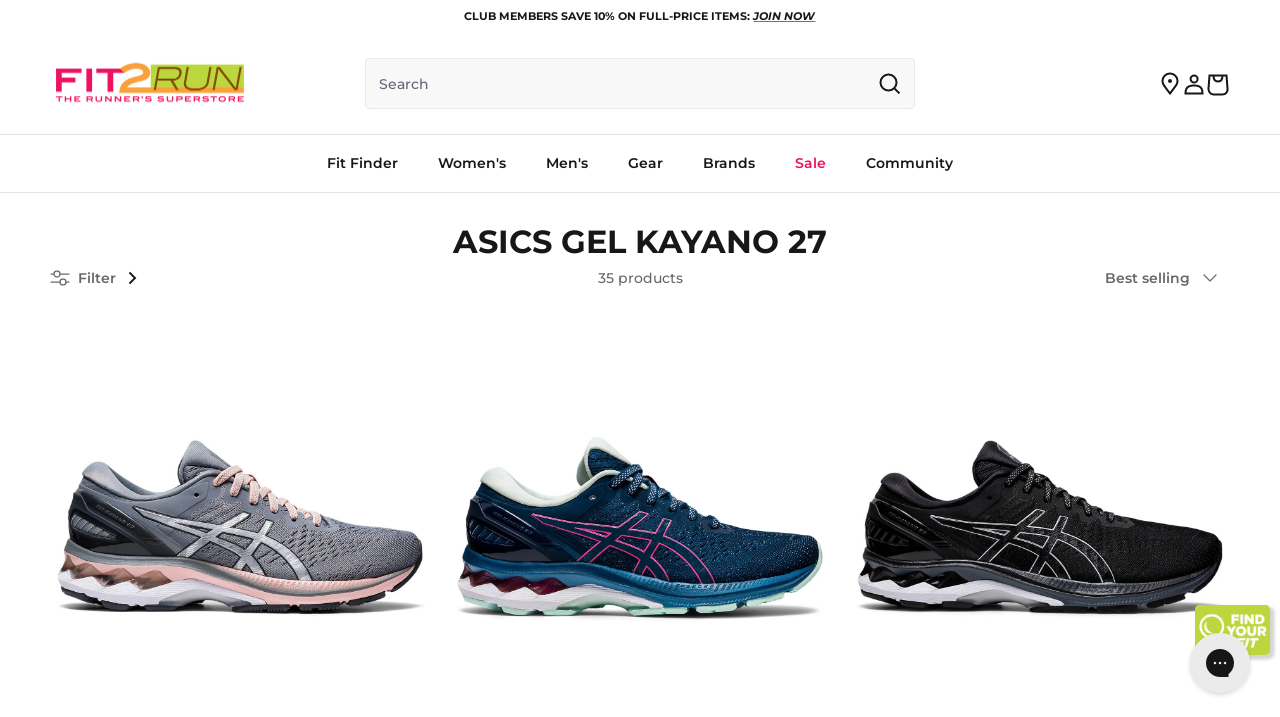

--- FILE ---
content_type: text/html; charset=utf-8
request_url: https://www.fit2run.com/collections/asics-gel-kayano-27?brand=62&size=48
body_size: 81520
content:


<!doctype html>
<html class="no-js" lang="en" dir="ltr">
<head><meta charset="utf-8">
<meta name="viewport" content="width=device-width,initial-scale=1">
<title>Asics Gel Kayano 27 &ndash; Fit2Run</title><link rel="canonical" href="https://www.fit2run.com/collections/asics-gel-kayano-27"><link rel="icon" href="//www.fit2run.com/cdn/shop/files/F2R_Favicon.png?crop=center&height=48&v=1718190172&width=48" type="image/png">
  <link rel="apple-touch-icon" href="//www.fit2run.com/cdn/shop/files/F2R_Favicon.png?crop=center&height=180&v=1718190172&width=180"><meta name="description" content="Shop the best selection of running shoes from Hoka, On, Brooks, Asics &amp; Nike. Find expert gait analysis, running apparel &amp; gear both in-store and online!"><meta property="og:site_name" content="Fit2Run">
<meta property="og:url" content="https://www.fit2run.com/collections/asics-gel-kayano-27">
<meta property="og:title" content="Asics Gel Kayano 27">
<meta property="og:type" content="product.group">
<meta property="og:description" content="Shop the best selection of running shoes from Hoka, On, Brooks, Asics &amp; Nike. Find expert gait analysis, running apparel &amp; gear both in-store and online!"><meta name="twitter:card" content="summary_large_image">
<meta name="twitter:title" content="Asics Gel Kayano 27">
<meta name="twitter:description" content="Shop the best selection of running shoes from Hoka, On, Brooks, Asics &amp; Nike. Find expert gait analysis, running apparel &amp; gear both in-store and online!">
<style>@font-face {
  font-family: Montserrat;
  font-weight: 500;
  font-style: normal;
  font-display: fallback;
  src: url("//www.fit2run.com/cdn/fonts/montserrat/montserrat_n5.07ef3781d9c78c8b93c98419da7ad4fbeebb6635.woff2") format("woff2"),
       url("//www.fit2run.com/cdn/fonts/montserrat/montserrat_n5.adf9b4bd8b0e4f55a0b203cdd84512667e0d5e4d.woff") format("woff");
}
@font-face {
  font-family: Montserrat;
  font-weight: 700;
  font-style: normal;
  font-display: fallback;
  src: url("//www.fit2run.com/cdn/fonts/montserrat/montserrat_n7.3c434e22befd5c18a6b4afadb1e3d77c128c7939.woff2") format("woff2"),
       url("//www.fit2run.com/cdn/fonts/montserrat/montserrat_n7.5d9fa6e2cae713c8fb539a9876489d86207fe957.woff") format("woff");
}
@font-face {
  font-family: Montserrat;
  font-weight: 500;
  font-style: normal;
  font-display: fallback;
  src: url("//www.fit2run.com/cdn/fonts/montserrat/montserrat_n5.07ef3781d9c78c8b93c98419da7ad4fbeebb6635.woff2") format("woff2"),
       url("//www.fit2run.com/cdn/fonts/montserrat/montserrat_n5.adf9b4bd8b0e4f55a0b203cdd84512667e0d5e4d.woff") format("woff");
}
@font-face {
  font-family: Montserrat;
  font-weight: 500;
  font-style: italic;
  font-display: fallback;
  src: url("//www.fit2run.com/cdn/fonts/montserrat/montserrat_i5.d3a783eb0cc26f2fda1e99d1dfec3ebaea1dc164.woff2") format("woff2"),
       url("//www.fit2run.com/cdn/fonts/montserrat/montserrat_i5.76d414ea3d56bb79ef992a9c62dce2e9063bc062.woff") format("woff");
}
@font-face {
  font-family: Montserrat;
  font-weight: 700;
  font-style: italic;
  font-display: fallback;
  src: url("//www.fit2run.com/cdn/fonts/montserrat/montserrat_i7.a0d4a463df4f146567d871890ffb3c80408e7732.woff2") format("woff2"),
       url("//www.fit2run.com/cdn/fonts/montserrat/montserrat_i7.f6ec9f2a0681acc6f8152c40921d2a4d2e1a2c78.woff") format("woff");
}
@font-face {
  font-family: Montserrat;
  font-weight: 600;
  font-style: normal;
  font-display: fallback;
  src: url("//www.fit2run.com/cdn/fonts/montserrat/montserrat_n6.1326b3e84230700ef15b3a29fb520639977513e0.woff2") format("woff2"),
       url("//www.fit2run.com/cdn/fonts/montserrat/montserrat_n6.652f051080eb14192330daceed8cd53dfdc5ead9.woff") format("woff");
}
@font-face {
  font-family: Montserrat;
  font-weight: 700;
  font-style: normal;
  font-display: fallback;
  src: url("//www.fit2run.com/cdn/fonts/montserrat/montserrat_n7.3c434e22befd5c18a6b4afadb1e3d77c128c7939.woff2") format("woff2"),
       url("//www.fit2run.com/cdn/fonts/montserrat/montserrat_n7.5d9fa6e2cae713c8fb539a9876489d86207fe957.woff") format("woff");
}
@font-face {
  font-family: Montserrat;
  font-weight: 600;
  font-style: normal;
  font-display: fallback;
  src: url("//www.fit2run.com/cdn/fonts/montserrat/montserrat_n6.1326b3e84230700ef15b3a29fb520639977513e0.woff2") format("woff2"),
       url("//www.fit2run.com/cdn/fonts/montserrat/montserrat_n6.652f051080eb14192330daceed8cd53dfdc5ead9.woff") format("woff");
}
@font-face {
  font-family: Montserrat;
  font-weight: 600;
  font-style: normal;
  font-display: fallback;
  src: url("//www.fit2run.com/cdn/fonts/montserrat/montserrat_n6.1326b3e84230700ef15b3a29fb520639977513e0.woff2") format("woff2"),
       url("//www.fit2run.com/cdn/fonts/montserrat/montserrat_n6.652f051080eb14192330daceed8cd53dfdc5ead9.woff") format("woff");
}
:root {
  --page-container-width:          1600px;
  --reading-container-width:       720px;
  --divider-opacity:               0.14;
  --gutter-large:                  30px;
  --gutter-desktop:                20px;
  --gutter-mobile:                 16px;
  --section-padding:               50px;
  --larger-section-padding:        80px;
  --larger-section-padding-mobile: 60px;
  --largest-section-padding:       110px;
  --aos-animate-duration:          0.6s;

  --base-font-family:              Montserrat, sans-serif;
  --base-font-weight:              500;
  --base-font-style:               normal;
  --heading-font-family:           Montserrat, sans-serif;
  --heading-font-weight:           600;
  --heading-font-style:            normal;
  --logo-font-family:              Montserrat, sans-serif;
  --logo-font-weight:              700;
  --logo-font-style:               normal;
  --nav-font-family:               Montserrat, sans-serif;
  --nav-font-weight:               600;
  --nav-font-style:                normal;

  --base-text-size:14px;
  --base-line-height:              1.6;
  --input-text-size:16px;
  --smaller-text-size-1:11px;
  --smaller-text-size-2:14px;
  --smaller-text-size-3:11px;
  --smaller-text-size-4:10px;
  --larger-text-size:42px;
  --x-larger-text-size:60px;
  --super-large-text-size:74px;
  --super-large-mobile-text-size:34px;
  --larger-mobile-text-size:34px;
  --logo-text-size:24px;--btn-letter-spacing: 0.08em;
    --btn-text-transform: uppercase;
    
    --button-text-size: 14px;
    --quickbuy-button-text-size: 12;
    --small-feature-link-font-size: 0.75em;
    --input-btn-padding-top:             1.2em;
    --input-btn-padding-bottom:          1.2em;--heading-text-transform:none;
  --nav-text-size:                      14px;
  --mobile-menu-font-weight:            600;

  --body-bg-color:                      255 255 255;
  --bg-color:                           255 255 255;
  --body-text-color:                    103 104 105;
  --text-color:                         103 104 105;

  --header-text-col:                    #171717;--header-text-hover-col:             var(--main-nav-link-hover-col);--header-bg-col:                     #ffffff;
  --heading-color:                     23 23 23;
  --body-heading-color:                23 23 23;
  --heading-divider-col:               #e2e2e2;

  --logo-col:                          #171717;
  --main-nav-bg:                       #ffffff;
  --main-nav-link-col:                 #171717;
  --main-nav-link-hover-col:           #676869;
  --main-nav-link-featured-col:        #ed1261;

  --link-color:                        23 23 23;
  --body-link-color:                   23 23 23;
  --link-underline-color:               #ed1261;

  --btn-bg-color:                        237 18 97;
  --btn-bg-hover-color:                  237 18 97;
  --btn-border-color:                    237 18 97;
  --btn-border-hover-color:              237 18 97;
  --btn-text-color:                      255 255 255;
  --btn-text-hover-color:                255 255 255;


  --color-accent: #ed1261;
  --color-accent-2: #bad80a;
  --color-accent-3: #f68b1f;
  --color-black: #171717;
  --color-grey: #676869;
  --color-background: #f8f8f8;
  --color-border: #eaeaea;
  --color-disabled-bg: #dfdfdf;
  --color-disabled-text: #b8b8b8;
  --color-error: #cc0300;
  --color-accent-dark: #be0e4e;
  --color-error-bg: #cc03001A;
  --color-success: #0ad881;
  --color-warning: #f68b1f;
  --color-fader: #17171799;--btn-alt-bg-color:                    ;
  --btn-alt-text-color:                  237 18 97;
  --btn-alt-background-hover-color:      237 18 97 / 0.1;
  --btn-alt-border-color:                237 18 97;
  --btn-alt-border-hover-color:          237 18 97;--btn-ter-bg-color:                    235 235 235;
  --btn-ter-text-color:                  52 53 54;
  --btn-ter-bg-hover-color:              237 18 97;
  --btn-ter-text-hover-color:            255 255 255;--btn-border-radius: 4px;--color-scheme-default:                             #ffffff;
  --color-scheme-default-color:                       255 255 255;
  --color-scheme-default-text-color:                  103 104 105;
  --color-scheme-default-head-color:                  23 23 23;
  --color-scheme-default-link-color:                  23 23 23;
  --color-scheme-default-btn-text-color:              255 255 255;
  --color-scheme-default-btn-text-hover-color:        255 255 255;
  --color-scheme-default-btn-bg-color:                237 18 97;
  --color-scheme-default-btn-bg-hover-color:          237 18 97;
  --color-scheme-default-btn-border-color:            237 18 97;
  --color-scheme-default-btn-border-hover-color:      237 18 97;
  --color-scheme-default-btn-alt-text-color:          237 18 97;
  --color-scheme-default-btn-alt-bg-color:            ;
  --color-scheme-default-btn-alt-border-color:        237 18 97;
  --color-scheme-default-btn-alt-border-hover-color:  237 18 97;

  --color-scheme-1:                             #f7f7f8;
  --color-scheme-1-color:                       247 247 248;
  --color-scheme-1-text-color:                  103 104 105;
  --color-scheme-1-head-color:                  0 0 0;
  --color-scheme-1-link-color:                  0 0 0;
  --color-scheme-1-btn-text-color:              255 255 255;
  --color-scheme-1-btn-text-hover-color:        255 255 255;
  --color-scheme-1-btn-bg-color:                237 18 97;
  --color-scheme-1-btn-bg-hover-color:          237 18 97;
  --color-scheme-1-btn-border-color:            237 18 97;
  --color-scheme-1-btn-border-hover-color:      237 18 97;
  --color-scheme-1-btn-alt-text-color:          237 18 97;
  --color-scheme-1-btn-alt-bg-color:            ;
  --color-scheme-1-btn-alt-border-color:        237 18 97;
  --color-scheme-1-btn-alt-border-hover-color:  237 18 97;

  --color-scheme-2:                             #232323;
  --color-scheme-2-color:                       35 35 35;
  --color-scheme-2-text-color:                  255 255 255;
  --color-scheme-2-head-color:                  255 255 255;
  --color-scheme-2-link-color:                  255 255 255;
  --color-scheme-2-btn-text-color:              255 255 255;
  --color-scheme-2-btn-text-hover-color:        255 255 255;
  --color-scheme-2-btn-bg-color:                237 18 97;
  --color-scheme-2-btn-bg-hover-color:          237 18 97;
  --color-scheme-2-btn-border-color:            237 18 97;
  --color-scheme-2-btn-border-hover-color:      237 18 97;
  --color-scheme-2-btn-alt-text-color:          237 18 97;
  --color-scheme-2-btn-alt-bg-color:            ;
  --color-scheme-2-btn-alt-border-color:        237 18 97;
  --color-scheme-2-btn-alt-border-hover-color:  237 18 97;
  
  --color-white: rgb(255,255,255);
  --color-white-transparent: rgba(255,255,255,0.1);

  /* Shop Pay payment terms */
  --payment-terms-background-color:    #ffffff;--quickbuy-bg: 247 247 248;--body-input-background-color:       rgb(var(--body-bg-color));
  --input-background-color:            rgb(var(--body-bg-color));
  --body-input-text-color:             var(--body-text-color);
  --input-text-color:                  var(--body-text-color);
  --body-input-border-color:           rgb(217, 217, 218);
  --input-border-color:                rgb(217, 217, 218);
  --input-border-color-hover:          rgb(171, 172, 173);
  --input-border-color-active:         rgb(103, 104, 105);

  --swatch-cross-svg:                  url("data:image/svg+xml,%3Csvg xmlns='http://www.w3.org/2000/svg' width='240' height='240' viewBox='0 0 24 24' fill='none' stroke='rgb(217, 217, 218)' stroke-width='0.09' preserveAspectRatio='none' %3E%3Cline x1='24' y1='0' x2='0' y2='24'%3E%3C/line%3E%3C/svg%3E");
  --swatch-cross-hover:                url("data:image/svg+xml,%3Csvg xmlns='http://www.w3.org/2000/svg' width='240' height='240' viewBox='0 0 24 24' fill='none' stroke='rgb(171, 172, 173)' stroke-width='0.09' preserveAspectRatio='none' %3E%3Cline x1='24' y1='0' x2='0' y2='24'%3E%3C/line%3E%3C/svg%3E");
  --swatch-cross-active:               url("data:image/svg+xml,%3Csvg xmlns='http://www.w3.org/2000/svg' width='240' height='240' viewBox='0 0 24 24' fill='none' stroke='rgb(103, 104, 105)' stroke-width='0.09' preserveAspectRatio='none' %3E%3Cline x1='24' y1='0' x2='0' y2='24'%3E%3C/line%3E%3C/svg%3E");

  --footer-divider-col:                #e4e4e4;
  --footer-text-col:                   103 104 105;
  --footer-heading-col:                23 23 23;
  --footer-bg:                         #f8f8f8;--product-label-overlay-justify: flex-start;--product-label-overlay-align: flex-start;--product-label-overlay-reduction-text:   #ffffff;
  --product-label-overlay-reduction-bg:     #b33323;
  --product-label-overlay-stock-text:       #ffffff;
  --product-label-overlay-stock-bg:         #4c4c4b;
  --product-label-overlay-new-text:         #808284;
  --product-label-overlay-new-bg:           #ffffff;
  --product-label-overlay-meta-text:        #171717;
  --product-label-overlay-meta-bg:          #66ff65;
  --product-label-sale-text:                #ed1261;
  --product-label-sold-text:                #171717;
  --product-label-preorder-text:            #bad80a;

  --product-block-crop-align:               center;

  
  --product-block-price-align:              flex-start;
  --product-block-price-item-margin-start:  initial;
  --product-block-price-item-margin-end:    .5rem;
  

  --collection-block-image-position:   center center;

  --swatch-picker-image-size:          70px;
  --swatch-crop-align:                 center center;

  --image-overlay-text-color:          255 255 255;--image-overlay-bg:                  rgba(23, 23, 23, 0.12);
  --image-overlay-shadow-start:        rgb(0 0 0 / 0.16);
  --image-overlay-box-opacity:         0.88;.image-overlay--bg-box .text-overlay .text-overlay__text {
      --image-overlay-box-bg: 255 255 255;
      --heading-color: var(--body-heading-color);
      --text-color: var(--body-text-color);
      --link-color: var(--body-link-color);
    }--product-inventory-ok-box-color:            #f2faf0;
  --product-inventory-ok-text-color:           #0ad881;
  --product-inventory-ok-icon-box-fill-color:  #fff;
  --product-inventory-low-box-color:           #fcf1cd;
  --product-inventory-low-text-color:          #676869;
  --product-inventory-low-icon-box-fill-color: #fff;
  --product-inventory-low-text-color-channels: 10, 216, 129;
  --product-inventory-ok-text-color-channels:  103, 104, 105;

  --rating-star-color: 23 23 23;
}::selection {
    background: rgb(var(--body-heading-color));
    color: rgb(var(--body-bg-color));
  }
  ::-moz-selection {
    background: rgb(var(--body-heading-color));
    color: rgb(var(--body-bg-color));
  }.use-color-scheme--default {
  --product-label-sale-text:           #ed1261;
  --product-label-sold-text:           #171717;
  --product-label-preorder-text:       #bad80a;
  --input-background-color:            rgb(var(--body-bg-color));
  --input-text-color:                  var(--body-input-text-color);
  --input-border-color:                rgb(217, 217, 218);
  --input-border-color-hover:          rgb(171, 172, 173);
  --input-border-color-active:         rgb(103, 104, 105);
}</style>

  <link href="//www.fit2run.com/cdn/shop/t/198/assets/main.css?v=24054904921308553501768488822" rel="stylesheet" type="text/css" media="all" />
<link rel="stylesheet" href="//www.fit2run.com/cdn/shop/t/198/assets/swatches.css?v=176011927370693790041768488880" media="print" onload="this.media='all'">
    <noscript><link rel="stylesheet" href="//www.fit2run.com/cdn/shop/t/198/assets/swatches.css?v=176011927370693790041768488880"></noscript><link rel="preload" as="font" href="//www.fit2run.com/cdn/fonts/montserrat/montserrat_n5.07ef3781d9c78c8b93c98419da7ad4fbeebb6635.woff2" type="font/woff2" crossorigin><link rel="preload" as="font" href="//www.fit2run.com/cdn/fonts/montserrat/montserrat_n6.1326b3e84230700ef15b3a29fb520639977513e0.woff2" type="font/woff2" crossorigin><script>
    document.documentElement.className = document.documentElement.className.replace('no-js', 'js');

    window.theme = {
      info: {
        name: 'Symmetry',
        version: '7.2.1'
      },
      device: {
        hasTouch: window.matchMedia('(any-pointer: coarse)').matches,
        hasHover: window.matchMedia('(hover: hover)').matches
      },
      mediaQueries: {
        md: '(min-width: 768px)',
        productMediaCarouselBreak: '(min-width: 1041px)'
      },
      template: 'collection.footwear',
      routes: {
        base: 'https://www.fit2run.com',
        cart: '/cart',
        cartAdd: '/cart/add.js',
        cartUpdate: '/cart/update.js',
        predictiveSearch: '/search/suggest',
        rootUrl: '/'
      },
      strings: {
        cartTermsConfirmation: "You must agree to the terms and conditions before continuing.",
        cartItemsQuantityError: "You can only add [QUANTITY] of this item to your cart.",
        generalSearchViewAll: "View all search results",
        noStock: "Sold out",
        noVariant: "Unavailable",
        productsProductChooseA: "Choose a",
        generalSearchPages: "Pages",
        generalSearchNoResultsWithoutTerms: "Sorry, we couldnʼt find any results",
        shippingCalculator: {
          singleRate: "There is one shipping rate for this destination:",
          multipleRates: "There are multiple shipping rates for this destination:",
          noRates: "We do not ship to this destination."
        },
        colorMarkers: {
          limited: "Limited edition",
          sale: "Sale"
        }
      },
      settings: {
        moneyWithCurrencyFormat: "${{amount}} USD",
        cartType: "drawer",
        afterAddToCart: "drawer",
        quickbuyStyle: "button",
        externalLinksNewTab: true,
        internalLinksSmoothScroll: true,
        defaultProductImage: "\/\/www.fit2run.com\/cdn\/shop\/files\/Fit2Run1200x1200.png?v=1719513364",
        storefront_api_key: "c25a43176160eaef69b9ef3abf60c17e",
        storefront_api_ver: "2024-07",
        clubPriceDiscount: 10
      },
      currencySign: '$',
      clubMembershipCartItem: {
        markup: "\u003cclub-members class=\"club-members\"\u003e  \u003cdiv class=\"club-members__list\"\u003e\u003cdiv class=\"club-members__item\"\u003e\u003cimg src=\"\/\/www.fit2run.com\/cdn\/shop\/files\/F2RSHOP-366-Club-Membership-Cart-line-item-update-Jira-03-06-2025_03_18_PM.png?v=1741267128\u0026amp;width=118\" alt=\"\" srcset=\"\/\/www.fit2run.com\/cdn\/shop\/files\/F2RSHOP-366-Club-Membership-Cart-line-item-update-Jira-03-06-2025_03_18_PM.png?v=1741267128\u0026amp;width=38 38w, \/\/www.fit2run.com\/cdn\/shop\/files\/F2RSHOP-366-Club-Membership-Cart-line-item-update-Jira-03-06-2025_03_18_PM.png?v=1741267128\u0026amp;width=76 76w\" width=\"118\" height=\"124\" loading=\"lazy\" sizes=\"38px\" class=\"theme-img\"\u003e\u003cspan\u003e10% OFF FULL-PRICED PRODUCTS\u003c\/span\u003e        \u003c\/div\u003e\u003cdiv class=\"club-members__item\"\u003e\u003cimg src=\"\/\/www.fit2run.com\/cdn\/shop\/files\/F2RSHOP-366-Club-Membership-Cart-line-item-update-Jira-03-06-2025_03_20_PM.png?v=1743705426\u0026amp;width=102\" alt=\"\" srcset=\"\/\/www.fit2run.com\/cdn\/shop\/files\/F2RSHOP-366-Club-Membership-Cart-line-item-update-Jira-03-06-2025_03_20_PM.png?v=1743705426\u0026amp;width=38 38w, \/\/www.fit2run.com\/cdn\/shop\/files\/F2RSHOP-366-Club-Membership-Cart-line-item-update-Jira-03-06-2025_03_20_PM.png?v=1743705426\u0026amp;width=76 76w\" width=\"102\" height=\"108\" loading=\"lazy\" sizes=\"38px\" class=\"theme-img\"\u003e\u003cspan\u003e5% CASH BACK ON EVERY PURCHASE\u003c\/span\u003e        \u003c\/div\u003e\u003cdiv class=\"club-members__item\"\u003e\u003cimg src=\"\/\/www.fit2run.com\/cdn\/shop\/files\/F2RSHOP-366-Club-Membership-Cart-line-item-update-Jira-03-06-2025_03_21_PM_1.png?v=1743705503\u0026amp;width=114\" alt=\"\" srcset=\"\/\/www.fit2run.com\/cdn\/shop\/files\/F2RSHOP-366-Club-Membership-Cart-line-item-update-Jira-03-06-2025_03_21_PM_1.png?v=1743705503\u0026amp;width=38 38w, \/\/www.fit2run.com\/cdn\/shop\/files\/F2RSHOP-366-Club-Membership-Cart-line-item-update-Jira-03-06-2025_03_21_PM_1.png?v=1743705503\u0026amp;width=76 76w\" width=\"114\" height=\"108\" loading=\"lazy\" sizes=\"38px\" class=\"theme-img\"\u003e\u003cspan\u003eEXCLUSIVE ACCESS TO MEMBER-ONLY PROMOTIONS AND EVENTS\u003c\/span\u003e        \u003c\/div\u003e\u003cdiv class=\"club-members__item\"\u003e\u003cimg src=\"\/\/www.fit2run.com\/cdn\/shop\/files\/F2RSHOP-366-Club-Membership-Cart-line-item-update-Jira-03-06-2025_03_21_PM.png?v=1743705561\u0026amp;width=132\" alt=\"\" srcset=\"\/\/www.fit2run.com\/cdn\/shop\/files\/F2RSHOP-366-Club-Membership-Cart-line-item-update-Jira-03-06-2025_03_21_PM.png?v=1743705561\u0026amp;width=38 38w, \/\/www.fit2run.com\/cdn\/shop\/files\/F2RSHOP-366-Club-Membership-Cart-line-item-update-Jira-03-06-2025_03_21_PM.png?v=1743705561\u0026amp;width=76 76w\" width=\"132\" height=\"126\" loading=\"lazy\" sizes=\"38px\" class=\"theme-img\"\u003e\u003cspan\u003e45 DAY FOOTWEAR TEST\u003c\/span\u003e        \u003c\/div\u003e\u003c\/div\u003e\u003c\/club-members\u003e",
        title: "\u003cp\u003eWELCOME TO \u003cb\u003eTHE CLUB\u003c\/b\u003e\u003cp\u003e",
        subheading: "\u003cp\u003eSave \u003cstrong\u003e10%\u003c\/strong\u003e on full-price items for just \u003cstrong\u003e$40\u003c\/strong\u003e a year\u003c\/p\u003e",
      }
    }

    theme.inlineNavigationCheck = function() {
      var pageHeader = document.querySelector('.pageheader'),
          inlineNavContainer = pageHeader.querySelector('.logo-area__left__inner'),
          inlineNav = inlineNavContainer.querySelector('.navigation--left');
      if (inlineNav && getComputedStyle(inlineNav).display != 'none') {
        var inlineMenuCentered = document.querySelector('.pageheader--layout-inline-menu-center'),
            logoContainer = document.querySelector('.logo-area__middle__inner');
        if(inlineMenuCentered) {
          var rightWidth = document.querySelector('.logo-area__right__inner').clientWidth,
              middleWidth = logoContainer.clientWidth,
              logoArea = document.querySelector('.logo-area'),
              computedLogoAreaStyle = getComputedStyle(logoArea),
              logoAreaInnerWidth = logoArea.clientWidth - Math.ceil(parseFloat(computedLogoAreaStyle.paddingLeft)) - Math.ceil(parseFloat(computedLogoAreaStyle.paddingRight)),
              availableNavWidth = logoAreaInnerWidth - Math.max(rightWidth, middleWidth) * 2 - 40;
          inlineNavContainer.style.maxWidth = availableNavWidth + 'px';
        }

        var firstInlineNavLink = inlineNav.querySelector('.navigation__item:first-child'),
            lastInlineNavLink = inlineNav.querySelector('.navigation__item:last-child');
        if (lastInlineNavLink) {
          var inlineNavWidth = null;
          if(document.querySelector('html[dir=rtl]')) {
            inlineNavWidth = firstInlineNavLink.offsetLeft - lastInlineNavLink.offsetLeft + firstInlineNavLink.offsetWidth;
          } else {
            inlineNavWidth = lastInlineNavLink.offsetLeft - firstInlineNavLink.offsetLeft + lastInlineNavLink.offsetWidth;
          }
          if (inlineNavContainer.offsetWidth >= inlineNavWidth) {
            pageHeader.classList.add('pageheader--layout-inline-permitted');
            var tallLogo = logoContainer.clientHeight > lastInlineNavLink.clientHeight + 20;
            if (tallLogo) {
              inlineNav.classList.add('navigation--tight-underline');
            } else {
              inlineNav.classList.remove('navigation--tight-underline');
            }
          } else {
            pageHeader.classList.remove('pageheader--layout-inline-permitted');
          }
        }
      }
    };

    theme.setInitialHeaderHeightProperty = () => {
      const section = document.querySelector('.section-header');
      const topHeaderHeight = Math.ceil(section.querySelector('#pageheader').clientHeight)
      if (section) {
        document.documentElement.style.setProperty('--theme-header-height', Math.ceil(section.clientHeight) + 'px');
        document.documentElement.style.setProperty('--theme-top-header-height', `-${topHeaderHeight}px`);
      }
    };
  </script>

  <script src="//www.fit2run.com/cdn/shop/t/198/assets/main.js?v=121954495765011248971768488822" defer></script>
    <script src="//www.fit2run.com/cdn/shop/t/198/assets/animate-on-scroll.js?v=15249566486942820451768488808" defer></script>
    <link href="//www.fit2run.com/cdn/shop/t/198/assets/animate-on-scroll.css?v=116824741000487223811768488808" rel="stylesheet" type="text/css" media="all" />
  

  <script>window.performance && window.performance.mark && window.performance.mark('shopify.content_for_header.start');</script><meta name="facebook-domain-verification" content="un4lkfeh6dyufdkiesmvhoz2376e4w">
<meta id="shopify-digital-wallet" name="shopify-digital-wallet" content="/87868113205/digital_wallets/dialog">
<meta name="shopify-checkout-api-token" content="15b98643b73038dcd6c5dacdc01bdf47">
<meta id="in-context-paypal-metadata" data-shop-id="87868113205" data-venmo-supported="false" data-environment="production" data-locale="en_US" data-paypal-v4="true" data-currency="USD">
<link rel="alternate" type="application/atom+xml" title="Feed" href="/collections/asics-gel-kayano-27.atom" />
<link rel="next" href="/collections/asics-gel-kayano-27?page=2">
<link rel="alternate" type="application/json+oembed" href="https://www.fit2run.com/collections/asics-gel-kayano-27.oembed">
<script async="async" src="/checkouts/internal/preloads.js?locale=en-US"></script>
<link rel="preconnect" href="https://shop.app" crossorigin="anonymous">
<script async="async" src="https://shop.app/checkouts/internal/preloads.js?locale=en-US&shop_id=87868113205" crossorigin="anonymous"></script>
<script id="apple-pay-shop-capabilities" type="application/json">{"shopId":87868113205,"countryCode":"US","currencyCode":"USD","merchantCapabilities":["supports3DS"],"merchantId":"gid:\/\/shopify\/Shop\/87868113205","merchantName":"Fit2Run","requiredBillingContactFields":["postalAddress","email"],"requiredShippingContactFields":["postalAddress","email"],"shippingType":"shipping","supportedNetworks":["visa","masterCard","amex","discover","elo","jcb"],"total":{"type":"pending","label":"Fit2Run","amount":"1.00"},"shopifyPaymentsEnabled":true,"supportsSubscriptions":true}</script>
<script id="shopify-features" type="application/json">{"accessToken":"15b98643b73038dcd6c5dacdc01bdf47","betas":["rich-media-storefront-analytics"],"domain":"www.fit2run.com","predictiveSearch":true,"shopId":87868113205,"locale":"en"}</script>
<script>var Shopify = Shopify || {};
Shopify.shop = "53c4f8-91.myshopify.com";
Shopify.locale = "en";
Shopify.currency = {"active":"USD","rate":"1.0"};
Shopify.country = "US";
Shopify.theme = {"name":"1.16 FINAL","id":185293177141,"schema_name":"Symmetry","schema_version":"26.01.0","theme_store_id":null,"role":"main"};
Shopify.theme.handle = "null";
Shopify.theme.style = {"id":null,"handle":null};
Shopify.cdnHost = "www.fit2run.com/cdn";
Shopify.routes = Shopify.routes || {};
Shopify.routes.root = "/";</script>
<script type="module">!function(o){(o.Shopify=o.Shopify||{}).modules=!0}(window);</script>
<script>!function(o){function n(){var o=[];function n(){o.push(Array.prototype.slice.apply(arguments))}return n.q=o,n}var t=o.Shopify=o.Shopify||{};t.loadFeatures=n(),t.autoloadFeatures=n()}(window);</script>
<script>
  window.ShopifyPay = window.ShopifyPay || {};
  window.ShopifyPay.apiHost = "shop.app\/pay";
  window.ShopifyPay.redirectState = null;
</script>
<script id="shop-js-analytics" type="application/json">{"pageType":"collection"}</script>
<script defer="defer" async type="module" src="//www.fit2run.com/cdn/shopifycloud/shop-js/modules/v2/client.init-shop-cart-sync_BT-GjEfc.en.esm.js"></script>
<script defer="defer" async type="module" src="//www.fit2run.com/cdn/shopifycloud/shop-js/modules/v2/chunk.common_D58fp_Oc.esm.js"></script>
<script defer="defer" async type="module" src="//www.fit2run.com/cdn/shopifycloud/shop-js/modules/v2/chunk.modal_xMitdFEc.esm.js"></script>
<script type="module">
  await import("//www.fit2run.com/cdn/shopifycloud/shop-js/modules/v2/client.init-shop-cart-sync_BT-GjEfc.en.esm.js");
await import("//www.fit2run.com/cdn/shopifycloud/shop-js/modules/v2/chunk.common_D58fp_Oc.esm.js");
await import("//www.fit2run.com/cdn/shopifycloud/shop-js/modules/v2/chunk.modal_xMitdFEc.esm.js");

  window.Shopify.SignInWithShop?.initShopCartSync?.({"fedCMEnabled":true,"windoidEnabled":true});

</script>
<script>
  window.Shopify = window.Shopify || {};
  if (!window.Shopify.featureAssets) window.Shopify.featureAssets = {};
  window.Shopify.featureAssets['shop-js'] = {"shop-cart-sync":["modules/v2/client.shop-cart-sync_DZOKe7Ll.en.esm.js","modules/v2/chunk.common_D58fp_Oc.esm.js","modules/v2/chunk.modal_xMitdFEc.esm.js"],"init-fed-cm":["modules/v2/client.init-fed-cm_B6oLuCjv.en.esm.js","modules/v2/chunk.common_D58fp_Oc.esm.js","modules/v2/chunk.modal_xMitdFEc.esm.js"],"shop-cash-offers":["modules/v2/client.shop-cash-offers_D2sdYoxE.en.esm.js","modules/v2/chunk.common_D58fp_Oc.esm.js","modules/v2/chunk.modal_xMitdFEc.esm.js"],"shop-login-button":["modules/v2/client.shop-login-button_QeVjl5Y3.en.esm.js","modules/v2/chunk.common_D58fp_Oc.esm.js","modules/v2/chunk.modal_xMitdFEc.esm.js"],"pay-button":["modules/v2/client.pay-button_DXTOsIq6.en.esm.js","modules/v2/chunk.common_D58fp_Oc.esm.js","modules/v2/chunk.modal_xMitdFEc.esm.js"],"shop-button":["modules/v2/client.shop-button_DQZHx9pm.en.esm.js","modules/v2/chunk.common_D58fp_Oc.esm.js","modules/v2/chunk.modal_xMitdFEc.esm.js"],"avatar":["modules/v2/client.avatar_BTnouDA3.en.esm.js"],"init-windoid":["modules/v2/client.init-windoid_CR1B-cfM.en.esm.js","modules/v2/chunk.common_D58fp_Oc.esm.js","modules/v2/chunk.modal_xMitdFEc.esm.js"],"init-shop-for-new-customer-accounts":["modules/v2/client.init-shop-for-new-customer-accounts_C_vY_xzh.en.esm.js","modules/v2/client.shop-login-button_QeVjl5Y3.en.esm.js","modules/v2/chunk.common_D58fp_Oc.esm.js","modules/v2/chunk.modal_xMitdFEc.esm.js"],"init-shop-email-lookup-coordinator":["modules/v2/client.init-shop-email-lookup-coordinator_BI7n9ZSv.en.esm.js","modules/v2/chunk.common_D58fp_Oc.esm.js","modules/v2/chunk.modal_xMitdFEc.esm.js"],"init-shop-cart-sync":["modules/v2/client.init-shop-cart-sync_BT-GjEfc.en.esm.js","modules/v2/chunk.common_D58fp_Oc.esm.js","modules/v2/chunk.modal_xMitdFEc.esm.js"],"shop-toast-manager":["modules/v2/client.shop-toast-manager_DiYdP3xc.en.esm.js","modules/v2/chunk.common_D58fp_Oc.esm.js","modules/v2/chunk.modal_xMitdFEc.esm.js"],"init-customer-accounts":["modules/v2/client.init-customer-accounts_D9ZNqS-Q.en.esm.js","modules/v2/client.shop-login-button_QeVjl5Y3.en.esm.js","modules/v2/chunk.common_D58fp_Oc.esm.js","modules/v2/chunk.modal_xMitdFEc.esm.js"],"init-customer-accounts-sign-up":["modules/v2/client.init-customer-accounts-sign-up_iGw4briv.en.esm.js","modules/v2/client.shop-login-button_QeVjl5Y3.en.esm.js","modules/v2/chunk.common_D58fp_Oc.esm.js","modules/v2/chunk.modal_xMitdFEc.esm.js"],"shop-follow-button":["modules/v2/client.shop-follow-button_CqMgW2wH.en.esm.js","modules/v2/chunk.common_D58fp_Oc.esm.js","modules/v2/chunk.modal_xMitdFEc.esm.js"],"checkout-modal":["modules/v2/client.checkout-modal_xHeaAweL.en.esm.js","modules/v2/chunk.common_D58fp_Oc.esm.js","modules/v2/chunk.modal_xMitdFEc.esm.js"],"shop-login":["modules/v2/client.shop-login_D91U-Q7h.en.esm.js","modules/v2/chunk.common_D58fp_Oc.esm.js","modules/v2/chunk.modal_xMitdFEc.esm.js"],"lead-capture":["modules/v2/client.lead-capture_BJmE1dJe.en.esm.js","modules/v2/chunk.common_D58fp_Oc.esm.js","modules/v2/chunk.modal_xMitdFEc.esm.js"],"payment-terms":["modules/v2/client.payment-terms_Ci9AEqFq.en.esm.js","modules/v2/chunk.common_D58fp_Oc.esm.js","modules/v2/chunk.modal_xMitdFEc.esm.js"]};
</script>
<script>(function() {
  var isLoaded = false;
  function asyncLoad() {
    if (isLoaded) return;
    isLoaded = true;
    var urls = ["https:\/\/str.rise-ai.com\/?shop=53c4f8-91.myshopify.com","https:\/\/strn.rise-ai.com\/?shop=53c4f8-91.myshopify.com"];
    for (var i = 0; i < urls.length; i++) {
      var s = document.createElement('script');
      s.type = 'text/javascript';
      s.async = true;
      s.src = urls[i];
      var x = document.getElementsByTagName('script')[0];
      x.parentNode.insertBefore(s, x);
    }
  };
  if(window.attachEvent) {
    window.attachEvent('onload', asyncLoad);
  } else {
    window.addEventListener('load', asyncLoad, false);
  }
})();</script>
<script id="__st">var __st={"a":87868113205,"offset":-18000,"reqid":"d36b06a0-3f74-4ed2-9d46-9f85c7e25259-1769332568","pageurl":"www.fit2run.com\/collections\/asics-gel-kayano-27?brand=62\u0026size=48","u":"6f888c53c24e","p":"collection","rtyp":"collection","rid":627845726517};</script>
<script>window.ShopifyPaypalV4VisibilityTracking = true;</script>
<script id="captcha-bootstrap">!function(){'use strict';const t='contact',e='account',n='new_comment',o=[[t,t],['blogs',n],['comments',n],[t,'customer']],c=[[e,'customer_login'],[e,'guest_login'],[e,'recover_customer_password'],[e,'create_customer']],r=t=>t.map((([t,e])=>`form[action*='/${t}']:not([data-nocaptcha='true']) input[name='form_type'][value='${e}']`)).join(','),a=t=>()=>t?[...document.querySelectorAll(t)].map((t=>t.form)):[];function s(){const t=[...o],e=r(t);return a(e)}const i='password',u='form_key',d=['recaptcha-v3-token','g-recaptcha-response','h-captcha-response',i],f=()=>{try{return window.sessionStorage}catch{return}},m='__shopify_v',_=t=>t.elements[u];function p(t,e,n=!1){try{const o=window.sessionStorage,c=JSON.parse(o.getItem(e)),{data:r}=function(t){const{data:e,action:n}=t;return t[m]||n?{data:e,action:n}:{data:t,action:n}}(c);for(const[e,n]of Object.entries(r))t.elements[e]&&(t.elements[e].value=n);n&&o.removeItem(e)}catch(o){console.error('form repopulation failed',{error:o})}}const l='form_type',E='cptcha';function T(t){t.dataset[E]=!0}const w=window,h=w.document,L='Shopify',v='ce_forms',y='captcha';let A=!1;((t,e)=>{const n=(g='f06e6c50-85a8-45c8-87d0-21a2b65856fe',I='https://cdn.shopify.com/shopifycloud/storefront-forms-hcaptcha/ce_storefront_forms_captcha_hcaptcha.v1.5.2.iife.js',D={infoText:'Protected by hCaptcha',privacyText:'Privacy',termsText:'Terms'},(t,e,n)=>{const o=w[L][v],c=o.bindForm;if(c)return c(t,g,e,D).then(n);var r;o.q.push([[t,g,e,D],n]),r=I,A||(h.body.append(Object.assign(h.createElement('script'),{id:'captcha-provider',async:!0,src:r})),A=!0)});var g,I,D;w[L]=w[L]||{},w[L][v]=w[L][v]||{},w[L][v].q=[],w[L][y]=w[L][y]||{},w[L][y].protect=function(t,e){n(t,void 0,e),T(t)},Object.freeze(w[L][y]),function(t,e,n,w,h,L){const[v,y,A,g]=function(t,e,n){const i=e?o:[],u=t?c:[],d=[...i,...u],f=r(d),m=r(i),_=r(d.filter((([t,e])=>n.includes(e))));return[a(f),a(m),a(_),s()]}(w,h,L),I=t=>{const e=t.target;return e instanceof HTMLFormElement?e:e&&e.form},D=t=>v().includes(t);t.addEventListener('submit',(t=>{const e=I(t);if(!e)return;const n=D(e)&&!e.dataset.hcaptchaBound&&!e.dataset.recaptchaBound,o=_(e),c=g().includes(e)&&(!o||!o.value);(n||c)&&t.preventDefault(),c&&!n&&(function(t){try{if(!f())return;!function(t){const e=f();if(!e)return;const n=_(t);if(!n)return;const o=n.value;o&&e.removeItem(o)}(t);const e=Array.from(Array(32),(()=>Math.random().toString(36)[2])).join('');!function(t,e){_(t)||t.append(Object.assign(document.createElement('input'),{type:'hidden',name:u})),t.elements[u].value=e}(t,e),function(t,e){const n=f();if(!n)return;const o=[...t.querySelectorAll(`input[type='${i}']`)].map((({name:t})=>t)),c=[...d,...o],r={};for(const[a,s]of new FormData(t).entries())c.includes(a)||(r[a]=s);n.setItem(e,JSON.stringify({[m]:1,action:t.action,data:r}))}(t,e)}catch(e){console.error('failed to persist form',e)}}(e),e.submit())}));const S=(t,e)=>{t&&!t.dataset[E]&&(n(t,e.some((e=>e===t))),T(t))};for(const o of['focusin','change'])t.addEventListener(o,(t=>{const e=I(t);D(e)&&S(e,y())}));const B=e.get('form_key'),M=e.get(l),P=B&&M;t.addEventListener('DOMContentLoaded',(()=>{const t=y();if(P)for(const e of t)e.elements[l].value===M&&p(e,B);[...new Set([...A(),...v().filter((t=>'true'===t.dataset.shopifyCaptcha))])].forEach((e=>S(e,t)))}))}(h,new URLSearchParams(w.location.search),n,t,e,['guest_login'])})(!0,!0)}();</script>
<script integrity="sha256-4kQ18oKyAcykRKYeNunJcIwy7WH5gtpwJnB7kiuLZ1E=" data-source-attribution="shopify.loadfeatures" defer="defer" src="//www.fit2run.com/cdn/shopifycloud/storefront/assets/storefront/load_feature-a0a9edcb.js" crossorigin="anonymous"></script>
<script crossorigin="anonymous" defer="defer" src="//www.fit2run.com/cdn/shopifycloud/storefront/assets/shopify_pay/storefront-65b4c6d7.js?v=20250812"></script>
<script data-source-attribution="shopify.dynamic_checkout.dynamic.init">var Shopify=Shopify||{};Shopify.PaymentButton=Shopify.PaymentButton||{isStorefrontPortableWallets:!0,init:function(){window.Shopify.PaymentButton.init=function(){};var t=document.createElement("script");t.src="https://www.fit2run.com/cdn/shopifycloud/portable-wallets/latest/portable-wallets.en.js",t.type="module",document.head.appendChild(t)}};
</script>
<script data-source-attribution="shopify.dynamic_checkout.buyer_consent">
  function portableWalletsHideBuyerConsent(e){var t=document.getElementById("shopify-buyer-consent"),n=document.getElementById("shopify-subscription-policy-button");t&&n&&(t.classList.add("hidden"),t.setAttribute("aria-hidden","true"),n.removeEventListener("click",e))}function portableWalletsShowBuyerConsent(e){var t=document.getElementById("shopify-buyer-consent"),n=document.getElementById("shopify-subscription-policy-button");t&&n&&(t.classList.remove("hidden"),t.removeAttribute("aria-hidden"),n.addEventListener("click",e))}window.Shopify?.PaymentButton&&(window.Shopify.PaymentButton.hideBuyerConsent=portableWalletsHideBuyerConsent,window.Shopify.PaymentButton.showBuyerConsent=portableWalletsShowBuyerConsent);
</script>
<script data-source-attribution="shopify.dynamic_checkout.cart.bootstrap">document.addEventListener("DOMContentLoaded",(function(){function t(){return document.querySelector("shopify-accelerated-checkout-cart, shopify-accelerated-checkout")}if(t())Shopify.PaymentButton.init();else{new MutationObserver((function(e,n){t()&&(Shopify.PaymentButton.init(),n.disconnect())})).observe(document.body,{childList:!0,subtree:!0})}}));
</script>
<script id='scb4127' type='text/javascript' async='' src='https://www.fit2run.com/cdn/shopifycloud/privacy-banner/storefront-banner.js'></script><link id="shopify-accelerated-checkout-styles" rel="stylesheet" media="screen" href="https://www.fit2run.com/cdn/shopifycloud/portable-wallets/latest/accelerated-checkout-backwards-compat.css" crossorigin="anonymous">
<style id="shopify-accelerated-checkout-cart">
        #shopify-buyer-consent {
  margin-top: 1em;
  display: inline-block;
  width: 100%;
}

#shopify-buyer-consent.hidden {
  display: none;
}

#shopify-subscription-policy-button {
  background: none;
  border: none;
  padding: 0;
  text-decoration: underline;
  font-size: inherit;
  cursor: pointer;
}

#shopify-subscription-policy-button::before {
  box-shadow: none;
}

      </style>

<script>window.performance && window.performance.mark && window.performance.mark('shopify.content_for_header.end');</script>
<!-- CC Custom Head Start --><!-- CC Custom Head End -->
<script type="text/javascript">
    (function(c,l,a,r,i,t,y){
        c[a]=c[a]||function(){(c[a].q=c[a].q||[]).push(arguments)};
        t=l.createElement(r);t.async=1;t.src="https://www.clarity.ms/tag/"+i;
        y=l.getElementsByTagName(r)[0];y.parentNode.insertBefore(t,y);
    })(window, document, "clarity", "script", "qqrhj5te0d");
</script>
<!-- BEGIN app block: shopify://apps/consentmo-gdpr/blocks/gdpr_cookie_consent/4fbe573f-a377-4fea-9801-3ee0858cae41 -->


<!-- END app block --><!-- BEGIN app block: shopify://apps/klaviyo-email-marketing-sms/blocks/klaviyo-onsite-embed/2632fe16-c075-4321-a88b-50b567f42507 -->












  <script async src="https://static.klaviyo.com/onsite/js/Rwf64Z/klaviyo.js?company_id=Rwf64Z"></script>
  <script>!function(){if(!window.klaviyo){window._klOnsite=window._klOnsite||[];try{window.klaviyo=new Proxy({},{get:function(n,i){return"push"===i?function(){var n;(n=window._klOnsite).push.apply(n,arguments)}:function(){for(var n=arguments.length,o=new Array(n),w=0;w<n;w++)o[w]=arguments[w];var t="function"==typeof o[o.length-1]?o.pop():void 0,e=new Promise((function(n){window._klOnsite.push([i].concat(o,[function(i){t&&t(i),n(i)}]))}));return e}}})}catch(n){window.klaviyo=window.klaviyo||[],window.klaviyo.push=function(){var n;(n=window._klOnsite).push.apply(n,arguments)}}}}();</script>

  




  <script>
    window.klaviyoReviewsProductDesignMode = false
  </script>







<!-- END app block --><!-- BEGIN app block: shopify://apps/microsoft-clarity/blocks/brandAgents_js/31c3d126-8116-4b4a-8ba1-baeda7c4aeea -->





<!-- END app block --><!-- BEGIN app block: shopify://apps/elevar-conversion-tracking/blocks/dataLayerEmbed/bc30ab68-b15c-4311-811f-8ef485877ad6 -->



<script type="module" dynamic>
  const configUrl = "/a/elevar/static/configs/e067f049fb5d24b009a00a6b49c865a8bb2980f1/config.js";
  const config = (await import(configUrl)).default;
  const scriptUrl = config.script_src_app_theme_embed;

  if (scriptUrl) {
    const { handler } = await import(scriptUrl);

    await handler(
      config,
      {
        cartData: {
  marketId: "80869458229",
  attributes:{},
  cartTotal: "0.0",
  currencyCode:"USD",
  items: []
}
,
        user: {cartTotal: "0.0",
    currencyCode:"USD",customer: {},
}
,
        isOnCartPage:false,
        collectionView:{
    currencyCode:"USD",
    items: [{id:"1012A7130205D",name:"Asics Gel Kayano 27 - Sheet Rock - Pure Silver",
          brand:"Asics",
          category:"Footwear",
          variant:"Sheet Rock - Pure Silver \/ D \/ 5",
          price: "79.98",
          productId: "9733900173621",
          variantId: "49772134891829",
          handle:"asics-gel-kayano-27-womens-sheet-rock-pure-silver",
          compareAtPrice: "159.95",image:"\/\/www.fit2run.com\/cdn\/shop\/files\/1012A713_020_SR_RT_PNG_1280x1280_JPG.jpg?v=1721663322"},{id:"1012A6494005B",name:"Asics Gel Kayano 27 - Mako Blue - Hot Pink",
          brand:"Asics",
          category:"Footwear",
          variant:"Mako Blue - Hot Pink \/ B \/ 5",
          price: "79.98",
          productId: "9733900108085",
          variantId: "49772134334773",
          handle:"asics-gel-kayano-27-womens-mako-blue-hot-pink",
          compareAtPrice: "159.95",image:"\/\/www.fit2run.com\/cdn\/shop\/files\/1012A649_400_SR_RT_PNG_1280x1280_JPG.jpg?v=1721663253"},{id:"1011A7670016D",name:"Asics Gel Kayano 27 - Black - Pure Silver",
          brand:"Asics",
          category:"Footwear",
          variant:"Black - Pure Silver \/ D \/ 6",
          price: "79.98",
          productId: "9733887885621",
          variantId: "49771926585653",
          handle:"asics-gel-kayano-27-mens-black-pure-silver",
          compareAtPrice: "159.95",image:"\/\/www.fit2run.com\/cdn\/shop\/files\/1011A835_001_SR_RT_PNG_1280x1280_JPG.jpg?v=1721663222"},{id:"1012A7130015D",name:"Asics Gel Kayano 27 - Black - Pure Silver",
          brand:"Asics",
          category:"Footwear",
          variant:"Black - Pure Silver \/ D \/ 5",
          price: "79.98",
          productId: "9733899911477",
          variantId: "49772130828597",
          handle:"asics-gel-kayano-27-womens-black-pure-silver",
          compareAtPrice: "159.95",image:"\/\/www.fit2run.com\/cdn\/shop\/files\/1012A713_001_SR_RT_PNG_1280x1280_JPG.jpg?v=1721663322"},{id:"1011A7670216D",name:"Asics Gel Kayano 27 - Sheet Rock - Magnetic Blue",
          brand:"Asics",
          category:"Footwear",
          variant:"Sheet Rock - Magnetic Blue \/ D \/ 6",
          price: "79.98",
          productId: "9733887918389",
          variantId: "49771925766453",
          handle:"asics-gel-kayano-27-mens-sheet-rock-magnetic-blue",
          compareAtPrice: "159.95",image:"\/\/www.fit2run.com\/cdn\/shop\/files\/1011A767_021_SR_RT_PNG_1280x1280_JPG.jpg?v=1721663240"},{id:"1011A7676006D",name:"Asics Gel Kayano 27 - Classic Red - Black",
          brand:"Asics",
          category:"Footwear",
          variant:"Classic Red - Black \/ D \/ 6",
          price: "79.98",
          productId: "9733890933045",
          variantId: "49771998085429",
          handle:"asics-gel-kayano-27-mens-classic-red-black",
          compareAtPrice: "159.95",image:"\/\/www.fit2run.com\/cdn\/shop\/files\/1011A767_600_SR_RT_PNG_1280x1280-JPG.jpg?v=1721663085"},{id:"1011A7674006D",name:"Asics Gel Kayano 27 - Peacoat - Piedmont Grey",
          brand:"Asics",
          category:"Footwear",
          variant:"Peacoat - Piedmont Grey \/ D \/ 6",
          price: "79.98",
          productId: "9733892014389",
          variantId: "49772020400437",
          handle:"asics-gel-kayano-27-mens-peacoat-piedmont-grey",
          compareAtPrice: "159.95",image:"\/\/www.fit2run.com\/cdn\/shop\/files\/1011A767_400_SR_RT_GLB_PNG_1280x1280-PNG.png?v=1721663086"},{id:"1012A6491005B",name:"Asics Gel Kayano 27 - White - Pure Silver",
          brand:"Asics",
          category:"Footwear",
          variant:"White - Pure Silver \/ B \/ 5",
          price: "79.98",
          productId: "9733900206389",
          variantId: "49772136300853",
          handle:"asics-gel-kayano-27-womens-white-pure-silver",
          compareAtPrice: "159.95",image:"\/\/www.fit2run.com\/cdn\/shop\/files\/1012A649_100_SR_RT_PNG_1280x1280-JPG.jpg?v=1721663256"},{id:"1012A6490025B",name:"Asics Gel Kayano 27 - Black - Black",
          brand:"Asics",
          category:"Footwear",
          variant:"Black - Black \/ B \/ 5",
          price: "79.98",
          productId: "9733900042549",
          variantId: "49772132925749",
          handle:"asics-gel-kayano-27-womens-black-black",
          compareAtPrice: "159.95",image:"\/\/www.fit2run.com\/cdn\/shop\/files\/1012A649_002_SR_RT_PNG_1280x1280-JPG.jpg?v=1721663254"},{id:"1012A7133005D",name:"Asics Gel Kayano 27 - Techno Cyan - Sunrise Red",
          brand:"Asics",
          category:"Footwear",
          variant:"Techno Cyan - Sunrise Red \/ D \/ 5",
          price: "79.98",
          productId: "9733900435765",
          variantId: "49772138922293",
          handle:"asics-gel-kayano-27-womens-techno-cyan-sunrise-red",
          compareAtPrice: "159.95",image:"\/\/www.fit2run.com\/cdn\/shop\/files\/1012A713_300_SR_RT_GLB_PNG_1280x1280-PNG.png?v=1721663330"},{id:"1011A83540172E",name:"Asics Gel Kayano 27 - French Blue - Digital Aqua",
          brand:"Asics",
          category:"Footwear",
          variant:"French Blue - Digital Aqua \/ 2E \/ 7",
          price: "79.98",
          productId: "9733890867509",
          variantId: "49771993628981",
          handle:"asics-gel-kayano-27-mens-french-blue-digital-aqua",
          compareAtPrice: "159.95",image:"\/\/www.fit2run.com\/cdn\/shop\/files\/1011A835_401_SR_RT_GLB_PNG_1280x1280-JPG.jpg?v=1721663121"},{id:"1011A7670026D",name:"Asics Gel Kayano 27 - Black - Black",
          brand:"Asics",
          category:"Footwear",
          variant:"Black - Black \/ D \/ 6",
          price: "79.98",
          productId: "9733889196341",
          variantId: "49771959222581",
          handle:"asics-gel-kayano-27-mens-black-black",
          compareAtPrice: "159.95",image:"\/\/www.fit2run.com\/cdn\/shop\/files\/1011A833_002_SR_RT_PNG_1280x1280-JPG.jpg?v=1721663149"},{id:"1012B0321006B",name:"Asics Gel Kayano 27 - White - Pure Gold",
          brand:"Asics",
          category:"Footwear",
          variant:"White - Pure Gold \/ B \/ 6",
          price: "79.98",
          productId: "9733900599605",
          variantId: "49772140593461",
          handle:"asics-gel-kayano-27-womens-white-pure-gold",
          compareAtPrice: "159.95",image:"\/\/www.fit2run.com\/cdn\/shop\/files\/whitepg1_copy2.png?v=1721663236"},{id:"1011B13000114D",name:"Asics Gel Kayano 27",
          brand:"Asics",
          category:"Footwear",
          variant:"Black - Black - Black \/ D \/ 14",
          price: "79.98",
          productId: "9697304478005",
          variantId: "49667268968757",
          handle:"asics-kayano-27-mens-1",
          compareAtPrice: "159.95",image:"\/\/www.fit2run.com\/cdn\/shop\/files\/1011B130_001_SR_RT_GLB.png_-_Web_Rendition_67f3e284-b2f5-4b55-ae60-c7ecee055d0d.png?v=1734373397"},{id:"1011B07760075D",name:"Asics Gel Kayano 27 Tokyo",
          brand:"Asics",
          category:"Footwear",
          variant:"Sunrise Red - Black \/ D \/ 7.5",
          price: "79.98",
          productId: "9697303888181",
          variantId: "49667257270581",
          handle:"asics-gel-kayano-27-tokyo-mens",
          compareAtPrice: "159.95",image:"\/\/www.fit2run.com\/cdn\/shop\/files\/1011B077_600_SR_RT_GLB.jpg?v=1720040573"},{id:"1011A76702111D",name:"Asics Gel Kayano 27",
          brand:"Asics",
          category:"Footwear",
          variant:"Default Title",
          price: "98.98",
          productId: "9778374705461",
          variantId: "49897329819957",
          handle:"asics-gel-kayano-27-mens",
          compareAtPrice: "159.95",},{id:"1012A6494045B",name:"Asics Gel Kayano 27 - Lilac Opal - Pure Silver",
          brand:"Asics",
          category:"Footwear",
          variant:"Lilac Opal - Pure Silver \/ B \/ 5",
          price: "79.98",
          productId: "9733900828981",
          variantId: "49772145377589",
          handle:"asics-gel-kayano-27-womens-lilac-opal-pure-silver",
          compareAtPrice: "159.95",image:"\/\/www.fit2run.com\/cdn\/shop\/files\/1012A649_404_SR_RT_GLB_PNG_1280x1280-JPG.jpg?v=1721663248"},{id:"1012A6494025B",name:"Asics Gel Kayano 27 - French Blue - Champagne",
          brand:"Asics",
          category:"Footwear",
          variant:"French Blue - Champagne \/ B \/ 5",
          price: "79.98",
          productId: "9733900566837",
          variantId: "49772139938101",
          handle:"asics-gel-kayano-27-womens-french-blue-champagne",
          compareAtPrice: "159.95",image:"\/\/www.fit2run.com\/cdn\/shop\/files\/1012A649_402_SR_RT_GLB_PNG_1280x1280-JPG.jpg?v=1721663245"},{id:"1012A6497005B",name:"Asics Gel Kayano 27 - Pink Salt - Pure Silver",
          brand:"Asics",
          category:"Footwear",
          variant:"Pink Salt - Pure Silver \/ B \/ 5",
          price: "79.98",
          productId: "9733900501301",
          variantId: "49772139479349",
          handle:"asics-gel-kayano-27-womens-pink-salt-pure-silver",
          compareAtPrice: "159.95",image:"\/\/www.fit2run.com\/cdn\/shop\/files\/1012A649_700_SR_RT_GLB_PNG_1280x1280-JPG.jpg?v=1721663246"},{id:"1012A9900205B",name:"Asics Gel Kayano 27 - Piedmont Grey - Black",
          brand:"Asics",
          category:"Footwear",
          variant:"Piedmont Grey - Black \/ B \/ 5",
          price: "79.98",
          productId: "9733900468533",
          variantId: "49772139086133",
          handle:"asics-gel-kayano-27-womens-piedmont-grey-black",
          compareAtPrice: "159.95",image:"\/\/www.fit2run.com\/cdn\/shop\/files\/1012A990_020_SR_RT_GLB_PNG_1280x1280-JPG.jpg?v=1721663238"},{id:"1012A6494035B",name:"Asics Gel Kayano 27 - Digital Aqua - Pure Silver",
          brand:"Asics",
          category:"Footwear",
          variant:"Digital Aqua - Pure Silver \/ B \/ 5",
          price: "79.98",
          productId: "9733900402997",
          variantId: "49772138496309",
          handle:"asics-gel-kayano-27-womens-digital-aqua-pure-silver",
          compareAtPrice: "159.95",image:"\/\/www.fit2run.com\/cdn\/shop\/files\/1012A649_403_SR_RT_GLB_PNG_1280x1280-JPG.jpg?v=1721663237"},{id:"1012A6494015B",name:"Asics Gel Kayano 27 - French Blue - Digital Aqua",
          brand:"Asics",
          category:"Footwear",
          variant:"French Blue - Digital Aqua \/ B \/ 5",
          price: "79.98",
          productId: "9733900304693",
          variantId: "49772137283893",
          handle:"asics-gel-kayano-27-womens-french-blue-digital-aqua",
          compareAtPrice: "159.95",image:"\/\/www.fit2run.com\/cdn\/shop\/files\/1012A713_401_SR_RT_GLB_PNG_1280x1280-JPG.jpg?v=1721663234"},{id:"1012A6490215B",name:"Asics Gel Kayano 27 - Glacier Grey - White",
          brand:"Asics",
          category:"Footwear",
          variant:"Glacier Grey - White \/ B \/ 5",
          price: "79.98",
          productId: "9733900271925",
          variantId: "49772137185589",
          handle:"asics-gel-kayano-27-womens-glacier-grey-white",
          compareAtPrice: "159.95",image:"\/\/www.fit2run.com\/cdn\/shop\/files\/1012A649_021_SR_RT_GLB_PNG_1280x1280-JPG.jpg?v=1721663241"},{id:"1012A6491015B",name:"Asics Gel Kayano 27 - White - White",
          brand:"Asics",
          category:"Footwear",
          variant:"White - White \/ B \/ 5",
          price: "79.98",
          productId: "9733900239157",
          variantId: "49772136038709",
          handle:"asics-gel-kayano-27-womens-white-white",
          compareAtPrice: "159.95",image:"\/\/www.fit2run.com\/cdn\/shop\/files\/1012A649_101_SR_RT_PNG_1280x1280-JPG.jpg?v=1721663247"},]
  },
        searchResultsView:null,
        productView:null,
        checkoutComplete: null
      }
    );
  }
</script>


<!-- END app block --><!-- BEGIN app block: shopify://apps/gorgias-live-chat-helpdesk/blocks/gorgias/a66db725-7b96-4e3f-916e-6c8e6f87aaaa -->
<script defer data-gorgias-loader-chat src="https://config.gorgias.chat/bundle-loader/shopify/53c4f8-91.myshopify.com"></script>


<script defer data-gorgias-loader-convert  src="https://content.9gtb.com/loader.js"></script>


<script defer data-gorgias-loader-mailto-replace  src="https://config.gorgias.help/api/contact-forms/replace-mailto-script.js?shopName=53c4f8-91"></script>


<!-- END app block --><!-- BEGIN app block: shopify://apps/microsoft-clarity/blocks/clarity_js/31c3d126-8116-4b4a-8ba1-baeda7c4aeea -->
<script type="text/javascript">
  (function (c, l, a, r, i, t, y) {
    c[a] = c[a] || function () { (c[a].q = c[a].q || []).push(arguments); };
    t = l.createElement(r); t.async = 1; t.src = "https://www.clarity.ms/tag/" + i + "?ref=shopify";
    y = l.getElementsByTagName(r)[0]; y.parentNode.insertBefore(t, y);

    c.Shopify.loadFeatures([{ name: "consent-tracking-api", version: "0.1" }], error => {
      if (error) {
        console.error("Error loading Shopify features:", error);
        return;
      }

      c[a]('consentv2', {
        ad_Storage: c.Shopify.customerPrivacy.marketingAllowed() ? "granted" : "denied",
        analytics_Storage: c.Shopify.customerPrivacy.analyticsProcessingAllowed() ? "granted" : "denied",
      });
    });

    l.addEventListener("visitorConsentCollected", function (e) {
      c[a]('consentv2', {
        ad_Storage: e.detail.marketingAllowed ? "granted" : "denied",
        analytics_Storage: e.detail.analyticsAllowed ? "granted" : "denied",
      });
    });
  })(window, document, "clarity", "script", "v0cng0zcej");
</script>



<!-- END app block --><script src="https://cdn.shopify.com/extensions/019b09dd-709f-7233-8c82-cc4081277048/klaviyo-email-marketing-44/assets/app.js" type="text/javascript" defer="defer"></script>
<link href="https://cdn.shopify.com/extensions/019b09dd-709f-7233-8c82-cc4081277048/klaviyo-email-marketing-44/assets/app.css" rel="stylesheet" type="text/css" media="all">
<script src="https://cdn.shopify.com/extensions/019be9e8-7389-72d2-90ad-753cce315171/consentmo-gdpr-595/assets/consentmo_cookie_consent.js" type="text/javascript" defer="defer"></script>
<link href="https://monorail-edge.shopifysvc.com" rel="dns-prefetch">
<script>(function(){if ("sendBeacon" in navigator && "performance" in window) {try {var session_token_from_headers = performance.getEntriesByType('navigation')[0].serverTiming.find(x => x.name == '_s').description;} catch {var session_token_from_headers = undefined;}var session_cookie_matches = document.cookie.match(/_shopify_s=([^;]*)/);var session_token_from_cookie = session_cookie_matches && session_cookie_matches.length === 2 ? session_cookie_matches[1] : "";var session_token = session_token_from_headers || session_token_from_cookie || "";function handle_abandonment_event(e) {var entries = performance.getEntries().filter(function(entry) {return /monorail-edge.shopifysvc.com/.test(entry.name);});if (!window.abandonment_tracked && entries.length === 0) {window.abandonment_tracked = true;var currentMs = Date.now();var navigation_start = performance.timing.navigationStart;var payload = {shop_id: 87868113205,url: window.location.href,navigation_start,duration: currentMs - navigation_start,session_token,page_type: "collection"};window.navigator.sendBeacon("https://monorail-edge.shopifysvc.com/v1/produce", JSON.stringify({schema_id: "online_store_buyer_site_abandonment/1.1",payload: payload,metadata: {event_created_at_ms: currentMs,event_sent_at_ms: currentMs}}));}}window.addEventListener('pagehide', handle_abandonment_event);}}());</script>
<script id="web-pixels-manager-setup">(function e(e,d,r,n,o){if(void 0===o&&(o={}),!Boolean(null===(a=null===(i=window.Shopify)||void 0===i?void 0:i.analytics)||void 0===a?void 0:a.replayQueue)){var i,a;window.Shopify=window.Shopify||{};var t=window.Shopify;t.analytics=t.analytics||{};var s=t.analytics;s.replayQueue=[],s.publish=function(e,d,r){return s.replayQueue.push([e,d,r]),!0};try{self.performance.mark("wpm:start")}catch(e){}var l=function(){var e={modern:/Edge?\/(1{2}[4-9]|1[2-9]\d|[2-9]\d{2}|\d{4,})\.\d+(\.\d+|)|Firefox\/(1{2}[4-9]|1[2-9]\d|[2-9]\d{2}|\d{4,})\.\d+(\.\d+|)|Chrom(ium|e)\/(9{2}|\d{3,})\.\d+(\.\d+|)|(Maci|X1{2}).+ Version\/(15\.\d+|(1[6-9]|[2-9]\d|\d{3,})\.\d+)([,.]\d+|)( \(\w+\)|)( Mobile\/\w+|) Safari\/|Chrome.+OPR\/(9{2}|\d{3,})\.\d+\.\d+|(CPU[ +]OS|iPhone[ +]OS|CPU[ +]iPhone|CPU IPhone OS|CPU iPad OS)[ +]+(15[._]\d+|(1[6-9]|[2-9]\d|\d{3,})[._]\d+)([._]\d+|)|Android:?[ /-](13[3-9]|1[4-9]\d|[2-9]\d{2}|\d{4,})(\.\d+|)(\.\d+|)|Android.+Firefox\/(13[5-9]|1[4-9]\d|[2-9]\d{2}|\d{4,})\.\d+(\.\d+|)|Android.+Chrom(ium|e)\/(13[3-9]|1[4-9]\d|[2-9]\d{2}|\d{4,})\.\d+(\.\d+|)|SamsungBrowser\/([2-9]\d|\d{3,})\.\d+/,legacy:/Edge?\/(1[6-9]|[2-9]\d|\d{3,})\.\d+(\.\d+|)|Firefox\/(5[4-9]|[6-9]\d|\d{3,})\.\d+(\.\d+|)|Chrom(ium|e)\/(5[1-9]|[6-9]\d|\d{3,})\.\d+(\.\d+|)([\d.]+$|.*Safari\/(?![\d.]+ Edge\/[\d.]+$))|(Maci|X1{2}).+ Version\/(10\.\d+|(1[1-9]|[2-9]\d|\d{3,})\.\d+)([,.]\d+|)( \(\w+\)|)( Mobile\/\w+|) Safari\/|Chrome.+OPR\/(3[89]|[4-9]\d|\d{3,})\.\d+\.\d+|(CPU[ +]OS|iPhone[ +]OS|CPU[ +]iPhone|CPU IPhone OS|CPU iPad OS)[ +]+(10[._]\d+|(1[1-9]|[2-9]\d|\d{3,})[._]\d+)([._]\d+|)|Android:?[ /-](13[3-9]|1[4-9]\d|[2-9]\d{2}|\d{4,})(\.\d+|)(\.\d+|)|Mobile Safari.+OPR\/([89]\d|\d{3,})\.\d+\.\d+|Android.+Firefox\/(13[5-9]|1[4-9]\d|[2-9]\d{2}|\d{4,})\.\d+(\.\d+|)|Android.+Chrom(ium|e)\/(13[3-9]|1[4-9]\d|[2-9]\d{2}|\d{4,})\.\d+(\.\d+|)|Android.+(UC? ?Browser|UCWEB|U3)[ /]?(15\.([5-9]|\d{2,})|(1[6-9]|[2-9]\d|\d{3,})\.\d+)\.\d+|SamsungBrowser\/(5\.\d+|([6-9]|\d{2,})\.\d+)|Android.+MQ{2}Browser\/(14(\.(9|\d{2,})|)|(1[5-9]|[2-9]\d|\d{3,})(\.\d+|))(\.\d+|)|K[Aa][Ii]OS\/(3\.\d+|([4-9]|\d{2,})\.\d+)(\.\d+|)/},d=e.modern,r=e.legacy,n=navigator.userAgent;return n.match(d)?"modern":n.match(r)?"legacy":"unknown"}(),u="modern"===l?"modern":"legacy",c=(null!=n?n:{modern:"",legacy:""})[u],f=function(e){return[e.baseUrl,"/wpm","/b",e.hashVersion,"modern"===e.buildTarget?"m":"l",".js"].join("")}({baseUrl:d,hashVersion:r,buildTarget:u}),m=function(e){var d=e.version,r=e.bundleTarget,n=e.surface,o=e.pageUrl,i=e.monorailEndpoint;return{emit:function(e){var a=e.status,t=e.errorMsg,s=(new Date).getTime(),l=JSON.stringify({metadata:{event_sent_at_ms:s},events:[{schema_id:"web_pixels_manager_load/3.1",payload:{version:d,bundle_target:r,page_url:o,status:a,surface:n,error_msg:t},metadata:{event_created_at_ms:s}}]});if(!i)return console&&console.warn&&console.warn("[Web Pixels Manager] No Monorail endpoint provided, skipping logging."),!1;try{return self.navigator.sendBeacon.bind(self.navigator)(i,l)}catch(e){}var u=new XMLHttpRequest;try{return u.open("POST",i,!0),u.setRequestHeader("Content-Type","text/plain"),u.send(l),!0}catch(e){return console&&console.warn&&console.warn("[Web Pixels Manager] Got an unhandled error while logging to Monorail."),!1}}}}({version:r,bundleTarget:l,surface:e.surface,pageUrl:self.location.href,monorailEndpoint:e.monorailEndpoint});try{o.browserTarget=l,function(e){var d=e.src,r=e.async,n=void 0===r||r,o=e.onload,i=e.onerror,a=e.sri,t=e.scriptDataAttributes,s=void 0===t?{}:t,l=document.createElement("script"),u=document.querySelector("head"),c=document.querySelector("body");if(l.async=n,l.src=d,a&&(l.integrity=a,l.crossOrigin="anonymous"),s)for(var f in s)if(Object.prototype.hasOwnProperty.call(s,f))try{l.dataset[f]=s[f]}catch(e){}if(o&&l.addEventListener("load",o),i&&l.addEventListener("error",i),u)u.appendChild(l);else{if(!c)throw new Error("Did not find a head or body element to append the script");c.appendChild(l)}}({src:f,async:!0,onload:function(){if(!function(){var e,d;return Boolean(null===(d=null===(e=window.Shopify)||void 0===e?void 0:e.analytics)||void 0===d?void 0:d.initialized)}()){var d=window.webPixelsManager.init(e)||void 0;if(d){var r=window.Shopify.analytics;r.replayQueue.forEach((function(e){var r=e[0],n=e[1],o=e[2];d.publishCustomEvent(r,n,o)})),r.replayQueue=[],r.publish=d.publishCustomEvent,r.visitor=d.visitor,r.initialized=!0}}},onerror:function(){return m.emit({status:"failed",errorMsg:"".concat(f," has failed to load")})},sri:function(e){var d=/^sha384-[A-Za-z0-9+/=]+$/;return"string"==typeof e&&d.test(e)}(c)?c:"",scriptDataAttributes:o}),m.emit({status:"loading"})}catch(e){m.emit({status:"failed",errorMsg:(null==e?void 0:e.message)||"Unknown error"})}}})({shopId: 87868113205,storefrontBaseUrl: "https://www.fit2run.com",extensionsBaseUrl: "https://extensions.shopifycdn.com/cdn/shopifycloud/web-pixels-manager",monorailEndpoint: "https://monorail-edge.shopifysvc.com/unstable/produce_batch",surface: "storefront-renderer",enabledBetaFlags: ["2dca8a86"],webPixelsConfigList: [{"id":"2315878709","configuration":"{\"projectId\":\"v0cng0zcej\"}","eventPayloadVersion":"v1","runtimeContext":"STRICT","scriptVersion":"cf1781658ed156031118fc4bbc2ed159","type":"APP","apiClientId":240074326017,"privacyPurposes":[],"capabilities":["advanced_dom_events"],"dataSharingAdjustments":{"protectedCustomerApprovalScopes":["read_customer_personal_data"]}},{"id":"2129494325","configuration":"{\"accountID\":\"87868113205\"}","eventPayloadVersion":"v1","runtimeContext":"STRICT","scriptVersion":"b7efc4473d557345da9465309c2b943b","type":"APP","apiClientId":123711225857,"privacyPurposes":["ANALYTICS","MARKETING","SALE_OF_DATA"],"dataSharingAdjustments":{"protectedCustomerApprovalScopes":["read_customer_personal_data"]}},{"id":"2101969205","configuration":"{\"organizationID\":\"373defa8-4112-46b3-8f51-c71a352bf57b\",\"beaconURL\":\"https:\\\/\\\/converse.microcast.ai\\\/track\"}","eventPayloadVersion":"v1","runtimeContext":"STRICT","scriptVersion":"f4d4d86e635daef6767c6060c94307d2","type":"APP","apiClientId":287095455745,"privacyPurposes":["ANALYTICS"],"dataSharingAdjustments":{"protectedCustomerApprovalScopes":["read_customer_address","read_customer_email","read_customer_name","read_customer_personal_data"]}},{"id":"2096431413","configuration":"{\"accountID\":\"b5267204-3ff2-4467-8c48-1873a4024d13\"}","eventPayloadVersion":"v1","runtimeContext":"STRICT","scriptVersion":"b3e46826d490c05e5de05022297fd24a","type":"APP","apiClientId":2376822,"privacyPurposes":["ANALYTICS","MARKETING","SALE_OF_DATA"],"dataSharingAdjustments":{"protectedCustomerApprovalScopes":["read_customer_personal_data"]}},{"id":"1913159989","configuration":"{\"accountID\":\"Rwf64Z\",\"webPixelConfig\":\"eyJlbmFibGVBZGRlZFRvQ2FydEV2ZW50cyI6IHRydWV9\"}","eventPayloadVersion":"v1","runtimeContext":"STRICT","scriptVersion":"524f6c1ee37bacdca7657a665bdca589","type":"APP","apiClientId":123074,"privacyPurposes":["ANALYTICS","MARKETING"],"dataSharingAdjustments":{"protectedCustomerApprovalScopes":["read_customer_address","read_customer_email","read_customer_name","read_customer_personal_data","read_customer_phone"]}},{"id":"1536426293","configuration":"{\"pixelCode\":\"CTDIN0BC77UFNKAEMDO0\"}","eventPayloadVersion":"v1","runtimeContext":"STRICT","scriptVersion":"22e92c2ad45662f435e4801458fb78cc","type":"APP","apiClientId":4383523,"privacyPurposes":["ANALYTICS","MARKETING","SALE_OF_DATA"],"dataSharingAdjustments":{"protectedCustomerApprovalScopes":["read_customer_address","read_customer_email","read_customer_name","read_customer_personal_data","read_customer_phone"]}},{"id":"349765941","configuration":"{\"config_url\": \"\/a\/elevar\/static\/configs\/e067f049fb5d24b009a00a6b49c865a8bb2980f1\/config.js\"}","eventPayloadVersion":"v1","runtimeContext":"STRICT","scriptVersion":"ab86028887ec2044af7d02b854e52653","type":"APP","apiClientId":2509311,"privacyPurposes":[],"dataSharingAdjustments":{"protectedCustomerApprovalScopes":["read_customer_address","read_customer_email","read_customer_name","read_customer_personal_data","read_customer_phone"]}},{"id":"99025205","eventPayloadVersion":"1","runtimeContext":"LAX","scriptVersion":"1","type":"CUSTOM","privacyPurposes":["ANALYTICS","MARKETING","SALE_OF_DATA"],"name":"Elevar - Checkout Tracking"},{"id":"shopify-app-pixel","configuration":"{}","eventPayloadVersion":"v1","runtimeContext":"STRICT","scriptVersion":"0450","apiClientId":"shopify-pixel","type":"APP","privacyPurposes":["ANALYTICS","MARKETING"]},{"id":"shopify-custom-pixel","eventPayloadVersion":"v1","runtimeContext":"LAX","scriptVersion":"0450","apiClientId":"shopify-pixel","type":"CUSTOM","privacyPurposes":["ANALYTICS","MARKETING"]}],isMerchantRequest: false,initData: {"shop":{"name":"Fit2Run","paymentSettings":{"currencyCode":"USD"},"myshopifyDomain":"53c4f8-91.myshopify.com","countryCode":"US","storefrontUrl":"https:\/\/www.fit2run.com"},"customer":null,"cart":null,"checkout":null,"productVariants":[],"purchasingCompany":null},},"https://www.fit2run.com/cdn","fcfee988w5aeb613cpc8e4bc33m6693e112",{"modern":"","legacy":""},{"shopId":"87868113205","storefrontBaseUrl":"https:\/\/www.fit2run.com","extensionBaseUrl":"https:\/\/extensions.shopifycdn.com\/cdn\/shopifycloud\/web-pixels-manager","surface":"storefront-renderer","enabledBetaFlags":"[\"2dca8a86\"]","isMerchantRequest":"false","hashVersion":"fcfee988w5aeb613cpc8e4bc33m6693e112","publish":"custom","events":"[[\"page_viewed\",{}],[\"collection_viewed\",{\"collection\":{\"id\":\"627845726517\",\"title\":\"Asics Gel Kayano 27\",\"productVariants\":[{\"price\":{\"amount\":79.98,\"currencyCode\":\"USD\"},\"product\":{\"title\":\"Asics Gel Kayano 27 - Sheet Rock - Pure Silver\",\"vendor\":\"Asics\",\"id\":\"9733900173621\",\"untranslatedTitle\":\"Asics Gel Kayano 27 - Sheet Rock - Pure Silver\",\"url\":\"\/products\/asics-gel-kayano-27-womens-sheet-rock-pure-silver\",\"type\":\"Footwear\"},\"id\":\"49772134891829\",\"image\":{\"src\":\"\/\/www.fit2run.com\/cdn\/shop\/files\/1012A713_020_SR_RT_PNG_1280x1280_JPG.jpg?v=1721663322\"},\"sku\":\"1012A7130205D\",\"title\":\"Sheet Rock - Pure Silver \/ D \/ 5\",\"untranslatedTitle\":\"Sheet Rock - Pure Silver \/ D \/ 5\"},{\"price\":{\"amount\":79.98,\"currencyCode\":\"USD\"},\"product\":{\"title\":\"Asics Gel Kayano 27 - Mako Blue - Hot Pink\",\"vendor\":\"Asics\",\"id\":\"9733900108085\",\"untranslatedTitle\":\"Asics Gel Kayano 27 - Mako Blue - Hot Pink\",\"url\":\"\/products\/asics-gel-kayano-27-womens-mako-blue-hot-pink\",\"type\":\"Footwear\"},\"id\":\"49772134334773\",\"image\":{\"src\":\"\/\/www.fit2run.com\/cdn\/shop\/files\/1012A649_400_SR_RT_PNG_1280x1280_JPG.jpg?v=1721663253\"},\"sku\":\"1012A6494005B\",\"title\":\"Mako Blue - Hot Pink \/ B \/ 5\",\"untranslatedTitle\":\"Mako Blue - Hot Pink \/ B \/ 5\"},{\"price\":{\"amount\":79.98,\"currencyCode\":\"USD\"},\"product\":{\"title\":\"Asics Gel Kayano 27 - Black - Pure Silver\",\"vendor\":\"Asics\",\"id\":\"9733887885621\",\"untranslatedTitle\":\"Asics Gel Kayano 27 - Black - Pure Silver\",\"url\":\"\/products\/asics-gel-kayano-27-mens-black-pure-silver\",\"type\":\"Footwear\"},\"id\":\"49771926585653\",\"image\":{\"src\":\"\/\/www.fit2run.com\/cdn\/shop\/files\/1011A835_001_SR_RT_PNG_1280x1280_JPG.jpg?v=1721663222\"},\"sku\":\"1011A7670016D\",\"title\":\"Black - Pure Silver \/ D \/ 6\",\"untranslatedTitle\":\"Black - Pure Silver \/ D \/ 6\"},{\"price\":{\"amount\":79.98,\"currencyCode\":\"USD\"},\"product\":{\"title\":\"Asics Gel Kayano 27 - Black - Pure Silver\",\"vendor\":\"Asics\",\"id\":\"9733899911477\",\"untranslatedTitle\":\"Asics Gel Kayano 27 - Black - Pure Silver\",\"url\":\"\/products\/asics-gel-kayano-27-womens-black-pure-silver\",\"type\":\"Footwear\"},\"id\":\"49772130828597\",\"image\":{\"src\":\"\/\/www.fit2run.com\/cdn\/shop\/files\/1012A713_001_SR_RT_PNG_1280x1280_JPG.jpg?v=1721663322\"},\"sku\":\"1012A7130015D\",\"title\":\"Black - Pure Silver \/ D \/ 5\",\"untranslatedTitle\":\"Black - Pure Silver \/ D \/ 5\"},{\"price\":{\"amount\":79.98,\"currencyCode\":\"USD\"},\"product\":{\"title\":\"Asics Gel Kayano 27 - Sheet Rock - Magnetic Blue\",\"vendor\":\"Asics\",\"id\":\"9733887918389\",\"untranslatedTitle\":\"Asics Gel Kayano 27 - Sheet Rock - Magnetic Blue\",\"url\":\"\/products\/asics-gel-kayano-27-mens-sheet-rock-magnetic-blue\",\"type\":\"Footwear\"},\"id\":\"49771925766453\",\"image\":{\"src\":\"\/\/www.fit2run.com\/cdn\/shop\/files\/1011A767_021_SR_RT_PNG_1280x1280_JPG.jpg?v=1721663240\"},\"sku\":\"1011A7670216D\",\"title\":\"Sheet Rock - Magnetic Blue \/ D \/ 6\",\"untranslatedTitle\":\"Sheet Rock - Magnetic Blue \/ D \/ 6\"},{\"price\":{\"amount\":79.98,\"currencyCode\":\"USD\"},\"product\":{\"title\":\"Asics Gel Kayano 27 - Classic Red - Black\",\"vendor\":\"Asics\",\"id\":\"9733890933045\",\"untranslatedTitle\":\"Asics Gel Kayano 27 - Classic Red - Black\",\"url\":\"\/products\/asics-gel-kayano-27-mens-classic-red-black\",\"type\":\"Footwear\"},\"id\":\"49771998085429\",\"image\":{\"src\":\"\/\/www.fit2run.com\/cdn\/shop\/files\/1011A767_600_SR_RT_PNG_1280x1280-JPG.jpg?v=1721663085\"},\"sku\":\"1011A7676006D\",\"title\":\"Classic Red - Black \/ D \/ 6\",\"untranslatedTitle\":\"Classic Red - Black \/ D \/ 6\"},{\"price\":{\"amount\":79.98,\"currencyCode\":\"USD\"},\"product\":{\"title\":\"Asics Gel Kayano 27 - Peacoat - Piedmont Grey\",\"vendor\":\"Asics\",\"id\":\"9733892014389\",\"untranslatedTitle\":\"Asics Gel Kayano 27 - Peacoat - Piedmont Grey\",\"url\":\"\/products\/asics-gel-kayano-27-mens-peacoat-piedmont-grey\",\"type\":\"Footwear\"},\"id\":\"49772020400437\",\"image\":{\"src\":\"\/\/www.fit2run.com\/cdn\/shop\/files\/1011A767_400_SR_RT_GLB_PNG_1280x1280-PNG.png?v=1721663086\"},\"sku\":\"1011A7674006D\",\"title\":\"Peacoat - Piedmont Grey \/ D \/ 6\",\"untranslatedTitle\":\"Peacoat - Piedmont Grey \/ D \/ 6\"},{\"price\":{\"amount\":79.98,\"currencyCode\":\"USD\"},\"product\":{\"title\":\"Asics Gel Kayano 27 - White - Pure Silver\",\"vendor\":\"Asics\",\"id\":\"9733900206389\",\"untranslatedTitle\":\"Asics Gel Kayano 27 - White - Pure Silver\",\"url\":\"\/products\/asics-gel-kayano-27-womens-white-pure-silver\",\"type\":\"Footwear\"},\"id\":\"49772136300853\",\"image\":{\"src\":\"\/\/www.fit2run.com\/cdn\/shop\/files\/1012A649_100_SR_RT_PNG_1280x1280-JPG.jpg?v=1721663256\"},\"sku\":\"1012A6491005B\",\"title\":\"White - Pure Silver \/ B \/ 5\",\"untranslatedTitle\":\"White - Pure Silver \/ B \/ 5\"},{\"price\":{\"amount\":79.98,\"currencyCode\":\"USD\"},\"product\":{\"title\":\"Asics Gel Kayano 27 - Black - Black\",\"vendor\":\"Asics\",\"id\":\"9733900042549\",\"untranslatedTitle\":\"Asics Gel Kayano 27 - Black - Black\",\"url\":\"\/products\/asics-gel-kayano-27-womens-black-black\",\"type\":\"Footwear\"},\"id\":\"49772132925749\",\"image\":{\"src\":\"\/\/www.fit2run.com\/cdn\/shop\/files\/1012A649_002_SR_RT_PNG_1280x1280-JPG.jpg?v=1721663254\"},\"sku\":\"1012A6490025B\",\"title\":\"Black - Black \/ B \/ 5\",\"untranslatedTitle\":\"Black - Black \/ B \/ 5\"},{\"price\":{\"amount\":79.98,\"currencyCode\":\"USD\"},\"product\":{\"title\":\"Asics Gel Kayano 27 - Techno Cyan - Sunrise Red\",\"vendor\":\"Asics\",\"id\":\"9733900435765\",\"untranslatedTitle\":\"Asics Gel Kayano 27 - Techno Cyan - Sunrise Red\",\"url\":\"\/products\/asics-gel-kayano-27-womens-techno-cyan-sunrise-red\",\"type\":\"Footwear\"},\"id\":\"49772138922293\",\"image\":{\"src\":\"\/\/www.fit2run.com\/cdn\/shop\/files\/1012A713_300_SR_RT_GLB_PNG_1280x1280-PNG.png?v=1721663330\"},\"sku\":\"1012A7133005D\",\"title\":\"Techno Cyan - Sunrise Red \/ D \/ 5\",\"untranslatedTitle\":\"Techno Cyan - Sunrise Red \/ D \/ 5\"},{\"price\":{\"amount\":79.98,\"currencyCode\":\"USD\"},\"product\":{\"title\":\"Asics Gel Kayano 27 - French Blue - Digital Aqua\",\"vendor\":\"Asics\",\"id\":\"9733890867509\",\"untranslatedTitle\":\"Asics Gel Kayano 27 - French Blue - Digital Aqua\",\"url\":\"\/products\/asics-gel-kayano-27-mens-french-blue-digital-aqua\",\"type\":\"Footwear\"},\"id\":\"49771993628981\",\"image\":{\"src\":\"\/\/www.fit2run.com\/cdn\/shop\/files\/1011A835_401_SR_RT_GLB_PNG_1280x1280-JPG.jpg?v=1721663121\"},\"sku\":\"1011A83540172E\",\"title\":\"French Blue - Digital Aqua \/ 2E \/ 7\",\"untranslatedTitle\":\"French Blue - Digital Aqua \/ 2E \/ 7\"},{\"price\":{\"amount\":79.98,\"currencyCode\":\"USD\"},\"product\":{\"title\":\"Asics Gel Kayano 27 - Black - Black\",\"vendor\":\"Asics\",\"id\":\"9733889196341\",\"untranslatedTitle\":\"Asics Gel Kayano 27 - Black - Black\",\"url\":\"\/products\/asics-gel-kayano-27-mens-black-black\",\"type\":\"Footwear\"},\"id\":\"49771959222581\",\"image\":{\"src\":\"\/\/www.fit2run.com\/cdn\/shop\/files\/1011A833_002_SR_RT_PNG_1280x1280-JPG.jpg?v=1721663149\"},\"sku\":\"1011A7670026D\",\"title\":\"Black - Black \/ D \/ 6\",\"untranslatedTitle\":\"Black - Black \/ D \/ 6\"},{\"price\":{\"amount\":79.98,\"currencyCode\":\"USD\"},\"product\":{\"title\":\"Asics Gel Kayano 27 - White - Pure Gold\",\"vendor\":\"Asics\",\"id\":\"9733900599605\",\"untranslatedTitle\":\"Asics Gel Kayano 27 - White - Pure Gold\",\"url\":\"\/products\/asics-gel-kayano-27-womens-white-pure-gold\",\"type\":\"Footwear\"},\"id\":\"49772140593461\",\"image\":{\"src\":\"\/\/www.fit2run.com\/cdn\/shop\/files\/whitepg1_copy2.png?v=1721663236\"},\"sku\":\"1012B0321006B\",\"title\":\"White - Pure Gold \/ B \/ 6\",\"untranslatedTitle\":\"White - Pure Gold \/ B \/ 6\"},{\"price\":{\"amount\":79.98,\"currencyCode\":\"USD\"},\"product\":{\"title\":\"Asics Gel Kayano 27\",\"vendor\":\"Asics\",\"id\":\"9697304478005\",\"untranslatedTitle\":\"Asics Gel Kayano 27\",\"url\":\"\/products\/asics-kayano-27-mens-1\",\"type\":\"Footwear\"},\"id\":\"49667268968757\",\"image\":{\"src\":\"\/\/www.fit2run.com\/cdn\/shop\/files\/1011B130_001_SR_RT_GLB.png_-_Web_Rendition_67f3e284-b2f5-4b55-ae60-c7ecee055d0d.png?v=1734373397\"},\"sku\":\"1011B13000114D\",\"title\":\"Black - Black - Black \/ D \/ 14\",\"untranslatedTitle\":\"Black - Black - Black \/ D \/ 14\"},{\"price\":{\"amount\":79.98,\"currencyCode\":\"USD\"},\"product\":{\"title\":\"Asics Gel Kayano 27 Tokyo\",\"vendor\":\"Asics\",\"id\":\"9697303888181\",\"untranslatedTitle\":\"Asics Gel Kayano 27 Tokyo\",\"url\":\"\/products\/asics-gel-kayano-27-tokyo-mens\",\"type\":\"Footwear\"},\"id\":\"49667257270581\",\"image\":{\"src\":\"\/\/www.fit2run.com\/cdn\/shop\/files\/1011B077_600_SR_RT_GLB.jpg?v=1720040573\"},\"sku\":\"1011B07760075D\",\"title\":\"Sunrise Red - Black \/ D \/ 7.5\",\"untranslatedTitle\":\"Sunrise Red - Black \/ D \/ 7.5\"},{\"price\":{\"amount\":98.98,\"currencyCode\":\"USD\"},\"product\":{\"title\":\"Asics Gel Kayano 27\",\"vendor\":\"Asics\",\"id\":\"9778374705461\",\"untranslatedTitle\":\"Asics Gel Kayano 27\",\"url\":\"\/products\/asics-gel-kayano-27-mens\",\"type\":\"Footwear\"},\"id\":\"49897329819957\",\"image\":null,\"sku\":\"1011A76702111D\",\"title\":\"Default Title\",\"untranslatedTitle\":\"Default Title\"},{\"price\":{\"amount\":79.98,\"currencyCode\":\"USD\"},\"product\":{\"title\":\"Asics Gel Kayano 27 - Lilac Opal - Pure Silver\",\"vendor\":\"Asics\",\"id\":\"9733900828981\",\"untranslatedTitle\":\"Asics Gel Kayano 27 - Lilac Opal - Pure Silver\",\"url\":\"\/products\/asics-gel-kayano-27-womens-lilac-opal-pure-silver\",\"type\":\"Footwear\"},\"id\":\"49772145377589\",\"image\":{\"src\":\"\/\/www.fit2run.com\/cdn\/shop\/files\/1012A649_404_SR_RT_GLB_PNG_1280x1280-JPG.jpg?v=1721663248\"},\"sku\":\"1012A6494045B\",\"title\":\"Lilac Opal - Pure Silver \/ B \/ 5\",\"untranslatedTitle\":\"Lilac Opal - Pure Silver \/ B \/ 5\"},{\"price\":{\"amount\":79.98,\"currencyCode\":\"USD\"},\"product\":{\"title\":\"Asics Gel Kayano 27 - French Blue - Champagne\",\"vendor\":\"Asics\",\"id\":\"9733900566837\",\"untranslatedTitle\":\"Asics Gel Kayano 27 - French Blue - Champagne\",\"url\":\"\/products\/asics-gel-kayano-27-womens-french-blue-champagne\",\"type\":\"Footwear\"},\"id\":\"49772139938101\",\"image\":{\"src\":\"\/\/www.fit2run.com\/cdn\/shop\/files\/1012A649_402_SR_RT_GLB_PNG_1280x1280-JPG.jpg?v=1721663245\"},\"sku\":\"1012A6494025B\",\"title\":\"French Blue - Champagne \/ B \/ 5\",\"untranslatedTitle\":\"French Blue - Champagne \/ B \/ 5\"},{\"price\":{\"amount\":79.98,\"currencyCode\":\"USD\"},\"product\":{\"title\":\"Asics Gel Kayano 27 - Pink Salt - Pure Silver\",\"vendor\":\"Asics\",\"id\":\"9733900501301\",\"untranslatedTitle\":\"Asics Gel Kayano 27 - Pink Salt - Pure Silver\",\"url\":\"\/products\/asics-gel-kayano-27-womens-pink-salt-pure-silver\",\"type\":\"Footwear\"},\"id\":\"49772139479349\",\"image\":{\"src\":\"\/\/www.fit2run.com\/cdn\/shop\/files\/1012A649_700_SR_RT_GLB_PNG_1280x1280-JPG.jpg?v=1721663246\"},\"sku\":\"1012A6497005B\",\"title\":\"Pink Salt - Pure Silver \/ B \/ 5\",\"untranslatedTitle\":\"Pink Salt - Pure Silver \/ B \/ 5\"},{\"price\":{\"amount\":79.98,\"currencyCode\":\"USD\"},\"product\":{\"title\":\"Asics Gel Kayano 27 - Piedmont Grey - Black\",\"vendor\":\"Asics\",\"id\":\"9733900468533\",\"untranslatedTitle\":\"Asics Gel Kayano 27 - Piedmont Grey - Black\",\"url\":\"\/products\/asics-gel-kayano-27-womens-piedmont-grey-black\",\"type\":\"Footwear\"},\"id\":\"49772139086133\",\"image\":{\"src\":\"\/\/www.fit2run.com\/cdn\/shop\/files\/1012A990_020_SR_RT_GLB_PNG_1280x1280-JPG.jpg?v=1721663238\"},\"sku\":\"1012A9900205B\",\"title\":\"Piedmont Grey - Black \/ B \/ 5\",\"untranslatedTitle\":\"Piedmont Grey - Black \/ B \/ 5\"},{\"price\":{\"amount\":79.98,\"currencyCode\":\"USD\"},\"product\":{\"title\":\"Asics Gel Kayano 27 - Digital Aqua - Pure Silver\",\"vendor\":\"Asics\",\"id\":\"9733900402997\",\"untranslatedTitle\":\"Asics Gel Kayano 27 - Digital Aqua - Pure Silver\",\"url\":\"\/products\/asics-gel-kayano-27-womens-digital-aqua-pure-silver\",\"type\":\"Footwear\"},\"id\":\"49772138496309\",\"image\":{\"src\":\"\/\/www.fit2run.com\/cdn\/shop\/files\/1012A649_403_SR_RT_GLB_PNG_1280x1280-JPG.jpg?v=1721663237\"},\"sku\":\"1012A6494035B\",\"title\":\"Digital Aqua - Pure Silver \/ B \/ 5\",\"untranslatedTitle\":\"Digital Aqua - Pure Silver \/ B \/ 5\"},{\"price\":{\"amount\":79.98,\"currencyCode\":\"USD\"},\"product\":{\"title\":\"Asics Gel Kayano 27 - French Blue - Digital Aqua\",\"vendor\":\"Asics\",\"id\":\"9733900304693\",\"untranslatedTitle\":\"Asics Gel Kayano 27 - French Blue - Digital Aqua\",\"url\":\"\/products\/asics-gel-kayano-27-womens-french-blue-digital-aqua\",\"type\":\"Footwear\"},\"id\":\"49772137283893\",\"image\":{\"src\":\"\/\/www.fit2run.com\/cdn\/shop\/files\/1012A713_401_SR_RT_GLB_PNG_1280x1280-JPG.jpg?v=1721663234\"},\"sku\":\"1012A6494015B\",\"title\":\"French Blue - Digital Aqua \/ B \/ 5\",\"untranslatedTitle\":\"French Blue - Digital Aqua \/ B \/ 5\"},{\"price\":{\"amount\":79.98,\"currencyCode\":\"USD\"},\"product\":{\"title\":\"Asics Gel Kayano 27 - Glacier Grey - White\",\"vendor\":\"Asics\",\"id\":\"9733900271925\",\"untranslatedTitle\":\"Asics Gel Kayano 27 - Glacier Grey - White\",\"url\":\"\/products\/asics-gel-kayano-27-womens-glacier-grey-white\",\"type\":\"Footwear\"},\"id\":\"49772137185589\",\"image\":{\"src\":\"\/\/www.fit2run.com\/cdn\/shop\/files\/1012A649_021_SR_RT_GLB_PNG_1280x1280-JPG.jpg?v=1721663241\"},\"sku\":\"1012A6490215B\",\"title\":\"Glacier Grey - White \/ B \/ 5\",\"untranslatedTitle\":\"Glacier Grey - White \/ B \/ 5\"},{\"price\":{\"amount\":79.98,\"currencyCode\":\"USD\"},\"product\":{\"title\":\"Asics Gel Kayano 27 - White - White\",\"vendor\":\"Asics\",\"id\":\"9733900239157\",\"untranslatedTitle\":\"Asics Gel Kayano 27 - White - White\",\"url\":\"\/products\/asics-gel-kayano-27-womens-white-white\",\"type\":\"Footwear\"},\"id\":\"49772136038709\",\"image\":{\"src\":\"\/\/www.fit2run.com\/cdn\/shop\/files\/1012A649_101_SR_RT_PNG_1280x1280-JPG.jpg?v=1721663247\"},\"sku\":\"1012A6491015B\",\"title\":\"White - White \/ B \/ 5\",\"untranslatedTitle\":\"White - White \/ B \/ 5\"}]}}]]"});</script><script>
  window.ShopifyAnalytics = window.ShopifyAnalytics || {};
  window.ShopifyAnalytics.meta = window.ShopifyAnalytics.meta || {};
  window.ShopifyAnalytics.meta.currency = 'USD';
  var meta = {"products":[{"id":9733900173621,"gid":"gid:\/\/shopify\/Product\/9733900173621","vendor":"Asics","type":"Footwear","handle":"asics-gel-kayano-27-womens-sheet-rock-pure-silver","variants":[{"id":49772134891829,"price":7998,"name":"Asics Gel Kayano 27 - Sheet Rock - Pure Silver - Sheet Rock - Pure Silver \/ D \/ 5","public_title":"Sheet Rock - Pure Silver \/ D \/ 5","sku":"1012A7130205D"},{"id":49772134924597,"price":7998,"name":"Asics Gel Kayano 27 - Sheet Rock - Pure Silver - Sheet Rock - Pure Silver \/ B \/ 5","public_title":"Sheet Rock - Pure Silver \/ B \/ 5","sku":"1012A6490205B"},{"id":49772134957365,"price":7998,"name":"Asics Gel Kayano 27 - Sheet Rock - Pure Silver - Sheet Rock - Pure Silver \/ D \/ 5.5","public_title":"Sheet Rock - Pure Silver \/ D \/ 5.5","sku":"1012A71302055D"},{"id":49772134990133,"price":7998,"name":"Asics Gel Kayano 27 - Sheet Rock - Pure Silver - Sheet Rock - Pure Silver \/ B \/ 5.5","public_title":"Sheet Rock - Pure Silver \/ B \/ 5.5","sku":"1012A64902055B"},{"id":49772135022901,"price":7998,"name":"Asics Gel Kayano 27 - Sheet Rock - Pure Silver - Sheet Rock - Pure Silver \/ D \/ 6","public_title":"Sheet Rock - Pure Silver \/ D \/ 6","sku":"1012A7130206D"},{"id":49772135055669,"price":7998,"name":"Asics Gel Kayano 27 - Sheet Rock - Pure Silver - Sheet Rock - Pure Silver \/ B \/ 6","public_title":"Sheet Rock - Pure Silver \/ B \/ 6","sku":"1012A6490206B"},{"id":49772135088437,"price":7998,"name":"Asics Gel Kayano 27 - Sheet Rock - Pure Silver - Sheet Rock - Pure Silver \/ D \/ 6.5","public_title":"Sheet Rock - Pure Silver \/ D \/ 6.5","sku":"1012A71302065D"},{"id":49772135121205,"price":7998,"name":"Asics Gel Kayano 27 - Sheet Rock - Pure Silver - Sheet Rock - Pure Silver \/ B \/ 6.5","public_title":"Sheet Rock - Pure Silver \/ B \/ 6.5","sku":"1012A64902065B"},{"id":49772135153973,"price":7998,"name":"Asics Gel Kayano 27 - Sheet Rock - Pure Silver - Sheet Rock - Pure Silver \/ D \/ 7","public_title":"Sheet Rock - Pure Silver \/ D \/ 7","sku":"1012A7130207D"},{"id":49772135186741,"price":7998,"name":"Asics Gel Kayano 27 - Sheet Rock - Pure Silver - Sheet Rock - Pure Silver \/ B \/ 7","public_title":"Sheet Rock - Pure Silver \/ B \/ 7","sku":"1012A6490207B"},{"id":49772135219509,"price":7998,"name":"Asics Gel Kayano 27 - Sheet Rock - Pure Silver - Sheet Rock - Pure Silver \/ D \/ 7.5","public_title":"Sheet Rock - Pure Silver \/ D \/ 7.5","sku":"1012A71302075D"},{"id":49772135252277,"price":7998,"name":"Asics Gel Kayano 27 - Sheet Rock - Pure Silver - Sheet Rock - Pure Silver \/ B \/ 7.5","public_title":"Sheet Rock - Pure Silver \/ B \/ 7.5","sku":"1012A64902075B"},{"id":49772135285045,"price":7998,"name":"Asics Gel Kayano 27 - Sheet Rock - Pure Silver - Sheet Rock - Pure Silver \/ D \/ 8","public_title":"Sheet Rock - Pure Silver \/ D \/ 8","sku":"1012A7130208D"},{"id":49772135317813,"price":7998,"name":"Asics Gel Kayano 27 - Sheet Rock - Pure Silver - Sheet Rock - Pure Silver \/ B \/ 8","public_title":"Sheet Rock - Pure Silver \/ B \/ 8","sku":"1012A6490208B"},{"id":49772135350581,"price":7998,"name":"Asics Gel Kayano 27 - Sheet Rock - Pure Silver - Sheet Rock - Pure Silver \/ D \/ 8.5","public_title":"Sheet Rock - Pure Silver \/ D \/ 8.5","sku":"1012A71302085D"},{"id":49772135383349,"price":7998,"name":"Asics Gel Kayano 27 - Sheet Rock - Pure Silver - Sheet Rock - Pure Silver \/ B \/ 8.5","public_title":"Sheet Rock - Pure Silver \/ B \/ 8.5","sku":"1012A64902085B"},{"id":49772135416117,"price":7998,"name":"Asics Gel Kayano 27 - Sheet Rock - Pure Silver - Sheet Rock - Pure Silver \/ D \/ 9","public_title":"Sheet Rock - Pure Silver \/ D \/ 9","sku":"1012A7130209D"},{"id":49772135448885,"price":7998,"name":"Asics Gel Kayano 27 - Sheet Rock - Pure Silver - Sheet Rock - Pure Silver \/ B \/ 9","public_title":"Sheet Rock - Pure Silver \/ B \/ 9","sku":"1012A6490209B"},{"id":49772135481653,"price":7998,"name":"Asics Gel Kayano 27 - Sheet Rock - Pure Silver - Sheet Rock - Pure Silver \/ D \/ 9.5","public_title":"Sheet Rock - Pure Silver \/ D \/ 9.5","sku":"1012A71302095D"},{"id":49772135514421,"price":7998,"name":"Asics Gel Kayano 27 - Sheet Rock - Pure Silver - Sheet Rock - Pure Silver \/ B \/ 9.5","public_title":"Sheet Rock - Pure Silver \/ B \/ 9.5","sku":"1012A64902095B"},{"id":49772135547189,"price":7998,"name":"Asics Gel Kayano 27 - Sheet Rock - Pure Silver - Sheet Rock - Pure Silver \/ D \/ 10","public_title":"Sheet Rock - Pure Silver \/ D \/ 10","sku":"1012A71302010D"},{"id":49772135579957,"price":7998,"name":"Asics Gel Kayano 27 - Sheet Rock - Pure Silver - Sheet Rock - Pure Silver \/ B \/ 10","public_title":"Sheet Rock - Pure Silver \/ B \/ 10","sku":"1012A64902010B"},{"id":49772135612725,"price":7998,"name":"Asics Gel Kayano 27 - Sheet Rock - Pure Silver - Sheet Rock - Pure Silver \/ D \/ 10.5","public_title":"Sheet Rock - Pure Silver \/ D \/ 10.5","sku":"1012A713020105D"},{"id":49772135645493,"price":7998,"name":"Asics Gel Kayano 27 - Sheet Rock - Pure Silver - Sheet Rock - Pure Silver \/ B \/ 10.5","public_title":"Sheet Rock - Pure Silver \/ B \/ 10.5","sku":"1012A649020105B"},{"id":49772135711029,"price":7998,"name":"Asics Gel Kayano 27 - Sheet Rock - Pure Silver - Sheet Rock - Pure Silver \/ D \/ 11","public_title":"Sheet Rock - Pure Silver \/ D \/ 11","sku":"1012A71302011D"},{"id":49772135743797,"price":7998,"name":"Asics Gel Kayano 27 - Sheet Rock - Pure Silver - Sheet Rock - Pure Silver \/ B \/ 11","public_title":"Sheet Rock - Pure Silver \/ B \/ 11","sku":"1012A64902011B"},{"id":49772135776565,"price":7998,"name":"Asics Gel Kayano 27 - Sheet Rock - Pure Silver - Sheet Rock - Pure Silver \/ D \/ 11.5","public_title":"Sheet Rock - Pure Silver \/ D \/ 11.5","sku":"1012A713020115D"},{"id":49772135809333,"price":7998,"name":"Asics Gel Kayano 27 - Sheet Rock - Pure Silver - Sheet Rock - Pure Silver \/ B \/ 11.5","public_title":"Sheet Rock - Pure Silver \/ B \/ 11.5","sku":"1012A649020115B"},{"id":49772135842101,"price":7998,"name":"Asics Gel Kayano 27 - Sheet Rock - Pure Silver - Sheet Rock - Pure Silver \/ D \/ 12","public_title":"Sheet Rock - Pure Silver \/ D \/ 12","sku":"1012A71302012D"},{"id":49772135874869,"price":7998,"name":"Asics Gel Kayano 27 - Sheet Rock - Pure Silver - Sheet Rock - Pure Silver \/ B \/ 12","public_title":"Sheet Rock - Pure Silver \/ B \/ 12","sku":"1012A64902012B"},{"id":49772135907637,"price":7998,"name":"Asics Gel Kayano 27 - Sheet Rock - Pure Silver - Sheet Rock - Pure Silver \/ D \/ 12.5","public_title":"Sheet Rock - Pure Silver \/ D \/ 12.5","sku":"1012A713020125D"},{"id":49772135940405,"price":7998,"name":"Asics Gel Kayano 27 - Sheet Rock - Pure Silver - Sheet Rock - Pure Silver \/ B \/ 12.5","public_title":"Sheet Rock - Pure Silver \/ B \/ 12.5","sku":"1012A649020125B"},{"id":49772135973173,"price":7998,"name":"Asics Gel Kayano 27 - Sheet Rock - Pure Silver - Sheet Rock - Pure Silver \/ D \/ 13","public_title":"Sheet Rock - Pure Silver \/ D \/ 13","sku":"1012A71302013D"},{"id":49772136005941,"price":7998,"name":"Asics Gel Kayano 27 - Sheet Rock - Pure Silver - Sheet Rock - Pure Silver \/ B \/ 13","public_title":"Sheet Rock - Pure Silver \/ B \/ 13","sku":"1012A64902013B"}],"remote":false},{"id":9733900108085,"gid":"gid:\/\/shopify\/Product\/9733900108085","vendor":"Asics","type":"Footwear","handle":"asics-gel-kayano-27-womens-mako-blue-hot-pink","variants":[{"id":49772134334773,"price":7998,"name":"Asics Gel Kayano 27 - Mako Blue - Hot Pink - Mako Blue - Hot Pink \/ B \/ 5","public_title":"Mako Blue - Hot Pink \/ B \/ 5","sku":"1012A6494005B"},{"id":49772134367541,"price":7998,"name":"Asics Gel Kayano 27 - Mako Blue - Hot Pink - Mako Blue - Hot Pink \/ B \/ 5.5","public_title":"Mako Blue - Hot Pink \/ B \/ 5.5","sku":"1012A64940055B"},{"id":49772134400309,"price":7998,"name":"Asics Gel Kayano 27 - Mako Blue - Hot Pink - Mako Blue - Hot Pink \/ B \/ 6","public_title":"Mako Blue - Hot Pink \/ B \/ 6","sku":"1012A6494006B"},{"id":49772134433077,"price":7998,"name":"Asics Gel Kayano 27 - Mako Blue - Hot Pink - Mako Blue - Hot Pink \/ B \/ 6.5","public_title":"Mako Blue - Hot Pink \/ B \/ 6.5","sku":"1012A64940065B"},{"id":49772134465845,"price":7998,"name":"Asics Gel Kayano 27 - Mako Blue - Hot Pink - Mako Blue - Hot Pink \/ B \/ 7","public_title":"Mako Blue - Hot Pink \/ B \/ 7","sku":"1012A6494007B"},{"id":49772134498613,"price":7998,"name":"Asics Gel Kayano 27 - Mako Blue - Hot Pink - Mako Blue - Hot Pink \/ B \/ 7.5","public_title":"Mako Blue - Hot Pink \/ B \/ 7.5","sku":"1012A64940075B"},{"id":49772134531381,"price":7998,"name":"Asics Gel Kayano 27 - Mako Blue - Hot Pink - Mako Blue - Hot Pink \/ B \/ 8","public_title":"Mako Blue - Hot Pink \/ B \/ 8","sku":"1012A6494008B"},{"id":49772134564149,"price":7998,"name":"Asics Gel Kayano 27 - Mako Blue - Hot Pink - Mako Blue - Hot Pink \/ B \/ 8.5","public_title":"Mako Blue - Hot Pink \/ B \/ 8.5","sku":"1012A64940085B"},{"id":49772134596917,"price":7998,"name":"Asics Gel Kayano 27 - Mako Blue - Hot Pink - Mako Blue - Hot Pink \/ B \/ 9","public_title":"Mako Blue - Hot Pink \/ B \/ 9","sku":"1012A6494009B"},{"id":49772134629685,"price":7998,"name":"Asics Gel Kayano 27 - Mako Blue - Hot Pink - Mako Blue - Hot Pink \/ B \/ 9.5","public_title":"Mako Blue - Hot Pink \/ B \/ 9.5","sku":"1012A64940095B"},{"id":49772134662453,"price":7998,"name":"Asics Gel Kayano 27 - Mako Blue - Hot Pink - Mako Blue - Hot Pink \/ B \/ 10","public_title":"Mako Blue - Hot Pink \/ B \/ 10","sku":"1012A64940010B"},{"id":49772134695221,"price":7998,"name":"Asics Gel Kayano 27 - Mako Blue - Hot Pink - Mako Blue - Hot Pink \/ B \/ 10.5","public_title":"Mako Blue - Hot Pink \/ B \/ 10.5","sku":"1012A649400105B"},{"id":49772134727989,"price":7998,"name":"Asics Gel Kayano 27 - Mako Blue - Hot Pink - Mako Blue - Hot Pink \/ B \/ 11","public_title":"Mako Blue - Hot Pink \/ B \/ 11","sku":"1012A64940011B"},{"id":49772134760757,"price":7998,"name":"Asics Gel Kayano 27 - Mako Blue - Hot Pink - Mako Blue - Hot Pink \/ B \/ 11.5","public_title":"Mako Blue - Hot Pink \/ B \/ 11.5","sku":"1012A649400115B"},{"id":49772134793525,"price":7998,"name":"Asics Gel Kayano 27 - Mako Blue - Hot Pink - Mako Blue - Hot Pink \/ B \/ 12","public_title":"Mako Blue - Hot Pink \/ B \/ 12","sku":"1012A64940012B"},{"id":49772134826293,"price":7998,"name":"Asics Gel Kayano 27 - Mako Blue - Hot Pink - Mako Blue - Hot Pink \/ B \/ 12.5","public_title":"Mako Blue - Hot Pink \/ B \/ 12.5","sku":"1012A649400125B"},{"id":49772134859061,"price":7998,"name":"Asics Gel Kayano 27 - Mako Blue - Hot Pink - Mako Blue - Hot Pink \/ B \/ 13","public_title":"Mako Blue - Hot Pink \/ B \/ 13","sku":"1012A64940013B"}],"remote":false},{"id":9733887885621,"gid":"gid:\/\/shopify\/Product\/9733887885621","vendor":"Asics","type":"Footwear","handle":"asics-gel-kayano-27-mens-black-pure-silver","variants":[{"id":49771926585653,"price":7998,"name":"Asics Gel Kayano 27 - Black - Pure Silver - Black - Pure Silver \/ D \/ 6","public_title":"Black - Pure Silver \/ D \/ 6","sku":"1011A7670016D"},{"id":49771927142709,"price":7998,"name":"Asics Gel Kayano 27 - Black - Pure Silver - Black - Pure Silver \/ 4E \/ 6","public_title":"Black - Pure Silver \/ 4E \/ 6","sku":"1011A83300164E"},{"id":49771927503157,"price":7998,"name":"Asics Gel Kayano 27 - Black - Pure Silver - Black - Pure Silver \/ 2E \/ 6","public_title":"Black - Pure Silver \/ 2E \/ 6","sku":"1011A83500162E"},{"id":49771927961909,"price":7998,"name":"Asics Gel Kayano 27 - Black - Pure Silver - Black - Pure Silver \/ D \/ 6.5","public_title":"Black - Pure Silver \/ D \/ 6.5","sku":"1011A76700165D"},{"id":49771928256821,"price":7998,"name":"Asics Gel Kayano 27 - Black - Pure Silver - Black - Pure Silver \/ 4E \/ 6.5","public_title":"Black - Pure Silver \/ 4E \/ 6.5","sku":"1011A833001654E"},{"id":49771928650037,"price":7998,"name":"Asics Gel Kayano 27 - Black - Pure Silver - Black - Pure Silver \/ 2E \/ 6.5","public_title":"Black - Pure Silver \/ 2E \/ 6.5","sku":"1011A835001652E"},{"id":49771928944949,"price":7998,"name":"Asics Gel Kayano 27 - Black - Pure Silver - Black - Pure Silver \/ D \/ 7","public_title":"Black - Pure Silver \/ D \/ 7","sku":"1011A7670017D"},{"id":49771929370933,"price":7998,"name":"Asics Gel Kayano 27 - Black - Pure Silver - Black - Pure Silver \/ 4E \/ 7","public_title":"Black - Pure Silver \/ 4E \/ 7","sku":"1011A83300174E"},{"id":49771929862453,"price":7998,"name":"Asics Gel Kayano 27 - Black - Pure Silver - Black - Pure Silver \/ 2E \/ 7","public_title":"Black - Pure Silver \/ 2E \/ 7","sku":"1011A83500172E"},{"id":49771930386741,"price":7998,"name":"Asics Gel Kayano 27 - Black - Pure Silver - Black - Pure Silver \/ D \/ 7.5","public_title":"Black - Pure Silver \/ D \/ 7.5","sku":"1011A76700175D"},{"id":49771930812725,"price":7998,"name":"Asics Gel Kayano 27 - Black - Pure Silver - Black - Pure Silver \/ 4E \/ 7.5","public_title":"Black - Pure Silver \/ 4E \/ 7.5","sku":"1011A833001754E"},{"id":49771931173173,"price":7998,"name":"Asics Gel Kayano 27 - Black - Pure Silver - Black - Pure Silver \/ 2E \/ 7.5","public_title":"Black - Pure Silver \/ 2E \/ 7.5","sku":"1011A835001752E"},{"id":49771931926837,"price":7998,"name":"Asics Gel Kayano 27 - Black - Pure Silver - Black - Pure Silver \/ D \/ 8","public_title":"Black - Pure Silver \/ D \/ 8","sku":"1011A7670018D"},{"id":49771932385589,"price":7998,"name":"Asics Gel Kayano 27 - Black - Pure Silver - Black - Pure Silver \/ 4E \/ 8","public_title":"Black - Pure Silver \/ 4E \/ 8","sku":"1011A83300184E"},{"id":49771932975413,"price":7998,"name":"Asics Gel Kayano 27 - Black - Pure Silver - Black - Pure Silver \/ 2E \/ 8","public_title":"Black - Pure Silver \/ 2E \/ 8","sku":"1011A83500182E"},{"id":49771933499701,"price":7998,"name":"Asics Gel Kayano 27 - Black - Pure Silver - Black - Pure Silver \/ D \/ 8.5","public_title":"Black - Pure Silver \/ D \/ 8.5","sku":"1011A76700185D"},{"id":49771934023989,"price":7998,"name":"Asics Gel Kayano 27 - Black - Pure Silver - Black - Pure Silver \/ 4E \/ 8.5","public_title":"Black - Pure Silver \/ 4E \/ 8.5","sku":"1011A833001854E"},{"id":49771934515509,"price":7998,"name":"Asics Gel Kayano 27 - Black - Pure Silver - Black - Pure Silver \/ 2E \/ 8.5","public_title":"Black - Pure Silver \/ 2E \/ 8.5","sku":"1011A835001852E"},{"id":49771934974261,"price":7998,"name":"Asics Gel Kayano 27 - Black - Pure Silver - Black - Pure Silver \/ D \/ 9","public_title":"Black - Pure Silver \/ D \/ 9","sku":"1011A7670019D"},{"id":49771935433013,"price":7998,"name":"Asics Gel Kayano 27 - Black - Pure Silver - Black - Pure Silver \/ 4E \/ 9","public_title":"Black - Pure Silver \/ 4E \/ 9","sku":"1011A83300194E"},{"id":49771935924533,"price":7998,"name":"Asics Gel Kayano 27 - Black - Pure Silver - Black - Pure Silver \/ 2E \/ 9","public_title":"Black - Pure Silver \/ 2E \/ 9","sku":"1011A83500192E"},{"id":49771936481589,"price":7998,"name":"Asics Gel Kayano 27 - Black - Pure Silver - Black - Pure Silver \/ 4E \/ 9.5","public_title":"Black - Pure Silver \/ 4E \/ 9.5","sku":"1011A833001954E"},{"id":49771936940341,"price":7998,"name":"Asics Gel Kayano 27 - Black - Pure Silver - Black - Pure Silver \/ 2E \/ 9.5","public_title":"Black - Pure Silver \/ 2E \/ 9.5","sku":"1011A835001952E"},{"id":49771937431861,"price":7998,"name":"Asics Gel Kayano 27 - Black - Pure Silver - Black - Pure Silver \/ D \/ 10","public_title":"Black - Pure Silver \/ D \/ 10","sku":"1011A76700110D"},{"id":49771937857845,"price":7998,"name":"Asics Gel Kayano 27 - Black - Pure Silver - Black - Pure Silver \/ 4E \/ 10","public_title":"Black - Pure Silver \/ 4E \/ 10","sku":"1011A833001104E"},{"id":49771938218293,"price":7998,"name":"Asics Gel Kayano 27 - Black - Pure Silver - Black - Pure Silver \/ 2E \/ 10","public_title":"Black - Pure Silver \/ 2E \/ 10","sku":"1011A835001102E"},{"id":49771938709813,"price":7998,"name":"Asics Gel Kayano 27 - Black - Pure Silver - Black - Pure Silver \/ D \/ 10.5","public_title":"Black - Pure Silver \/ D \/ 10.5","sku":"1011A767001105D"},{"id":49771939103029,"price":7998,"name":"Asics Gel Kayano 27 - Black - Pure Silver - Black - Pure Silver \/ 4E \/ 10.5","public_title":"Black - Pure Silver \/ 4E \/ 10.5","sku":"1011A8330011054E"},{"id":49771939496245,"price":7998,"name":"Asics Gel Kayano 27 - Black - Pure Silver - Black - Pure Silver \/ 2E \/ 10.5","public_title":"Black - Pure Silver \/ 2E \/ 10.5","sku":"1011A8350011052E"},{"id":49771939856693,"price":7998,"name":"Asics Gel Kayano 27 - Black - Pure Silver - Black - Pure Silver \/ D \/ 11","public_title":"Black - Pure Silver \/ D \/ 11","sku":"1011A76700111D"},{"id":49771940217141,"price":7998,"name":"Asics Gel Kayano 27 - Black - Pure Silver - Black - Pure Silver \/ 4E \/ 11","public_title":"Black - Pure Silver \/ 4E \/ 11","sku":"1011A833001114E"},{"id":49771940479285,"price":7998,"name":"Asics Gel Kayano 27 - Black - Pure Silver - Black - Pure Silver \/ 2E \/ 11","public_title":"Black - Pure Silver \/ 2E \/ 11","sku":"1011A835001112E"},{"id":49771940806965,"price":7998,"name":"Asics Gel Kayano 27 - Black - Pure Silver - Black - Pure Silver \/ D \/ 11.5","public_title":"Black - Pure Silver \/ D \/ 11.5","sku":"1011A767001115D"},{"id":49771941167413,"price":7998,"name":"Asics Gel Kayano 27 - Black - Pure Silver - Black - Pure Silver \/ 4E \/ 11.5","public_title":"Black - Pure Silver \/ 4E \/ 11.5","sku":"1011A8330011154E"},{"id":49771941527861,"price":7998,"name":"Asics Gel Kayano 27 - Black - Pure Silver - Black - Pure Silver \/ 2E \/ 11.5","public_title":"Black - Pure Silver \/ 2E \/ 11.5","sku":"1011A8350011152E"},{"id":49771941986613,"price":7998,"name":"Asics Gel Kayano 27 - Black - Pure Silver - Black - Pure Silver \/ D \/ 12","public_title":"Black - Pure Silver \/ D \/ 12","sku":"1011A76700112D"},{"id":49771942445365,"price":7998,"name":"Asics Gel Kayano 27 - Black - Pure Silver - Black - Pure Silver \/ 4E \/ 12","public_title":"Black - Pure Silver \/ 4E \/ 12","sku":"1011A833001124E"},{"id":49771942805813,"price":7998,"name":"Asics Gel Kayano 27 - Black - Pure Silver - Black - Pure Silver \/ 2E \/ 12","public_title":"Black - Pure Silver \/ 2E \/ 12","sku":"1011A835001122E"},{"id":49771943297333,"price":7998,"name":"Asics Gel Kayano 27 - Black - Pure Silver - Black - Pure Silver \/ D \/ 12.5","public_title":"Black - Pure Silver \/ D \/ 12.5","sku":"1011A767001125D"},{"id":49771943821621,"price":7998,"name":"Asics Gel Kayano 27 - Black - Pure Silver - Black - Pure Silver \/ 4E \/ 12.5","public_title":"Black - Pure Silver \/ 4E \/ 12.5","sku":"1011A8330011254E"},{"id":49771944345909,"price":7998,"name":"Asics Gel Kayano 27 - Black - Pure Silver - Black - Pure Silver \/ 2E \/ 12.5","public_title":"Black - Pure Silver \/ 2E \/ 12.5","sku":"1011A8350011252E"},{"id":49771944804661,"price":7998,"name":"Asics Gel Kayano 27 - Black - Pure Silver - Black - Pure Silver \/ D \/ 13","public_title":"Black - Pure Silver \/ D \/ 13","sku":"1011A76700113D"},{"id":49771945263413,"price":7998,"name":"Asics Gel Kayano 27 - Black - Pure Silver - Black - Pure Silver \/ 4E \/ 13","public_title":"Black - Pure Silver \/ 4E \/ 13","sku":"1011A833001134E"},{"id":49771945689397,"price":7998,"name":"Asics Gel Kayano 27 - Black - Pure Silver - Black - Pure Silver \/ 2E \/ 13","public_title":"Black - Pure Silver \/ 2E \/ 13","sku":"1011A835001132E"},{"id":49771946082613,"price":7998,"name":"Asics Gel Kayano 27 - Black - Pure Silver - Black - Pure Silver \/ D \/ 14","public_title":"Black - Pure Silver \/ D \/ 14","sku":"1011A76700114D"},{"id":49771946443061,"price":7998,"name":"Asics Gel Kayano 27 - Black - Pure Silver - Black - Pure Silver \/ 4E \/ 14","public_title":"Black - Pure Silver \/ 4E \/ 14","sku":"1011A833001144E"},{"id":49771946901813,"price":7998,"name":"Asics Gel Kayano 27 - Black - Pure Silver - Black - Pure Silver \/ 2E \/ 14","public_title":"Black - Pure Silver \/ 2E \/ 14","sku":"1011A835001142E"},{"id":49771947327797,"price":7998,"name":"Asics Gel Kayano 27 - Black - Pure Silver - Black - Pure Silver \/ D \/ 15","public_title":"Black - Pure Silver \/ D \/ 15","sku":"1011A76700115D"},{"id":49771947786549,"price":7998,"name":"Asics Gel Kayano 27 - Black - Pure Silver - Black - Pure Silver \/ 4E \/ 15","public_title":"Black - Pure Silver \/ 4E \/ 15","sku":"1011A833001154E"},{"id":49771948114229,"price":7998,"name":"Asics Gel Kayano 27 - Black - Pure Silver - Black - Pure Silver \/ 2E \/ 15","public_title":"Black - Pure Silver \/ 2E \/ 15","sku":"1011A835001152E"},{"id":49771948441909,"price":7998,"name":"Asics Gel Kayano 27 - Black - Pure Silver - Black - Pure Silver \/ D \/ 16","public_title":"Black - Pure Silver \/ D \/ 16","sku":"1011A76700116D"},{"id":49771948802357,"price":7998,"name":"Asics Gel Kayano 27 - Black - Pure Silver - Black - Pure Silver \/ 4E \/ 16","public_title":"Black - Pure Silver \/ 4E \/ 16","sku":"1011A833001164E"},{"id":49771949064501,"price":7998,"name":"Asics Gel Kayano 27 - Black - Pure Silver - Black - Pure Silver \/ 2E \/ 16","public_title":"Black - Pure Silver \/ 2E \/ 16","sku":"1011A835001162E"}],"remote":false},{"id":9733899911477,"gid":"gid:\/\/shopify\/Product\/9733899911477","vendor":"Asics","type":"Footwear","handle":"asics-gel-kayano-27-womens-black-pure-silver","variants":[{"id":49772130828597,"price":7998,"name":"Asics Gel Kayano 27 - Black - Pure Silver - Black - Pure Silver \/ D \/ 5","public_title":"Black - Pure Silver \/ D \/ 5","sku":"1012A7130015D"},{"id":49772130861365,"price":7998,"name":"Asics Gel Kayano 27 - Black - Pure Silver - Black - Pure Silver \/ B \/ 5","public_title":"Black - Pure Silver \/ B \/ 5","sku":"1012A6490015B"},{"id":49772130894133,"price":7998,"name":"Asics Gel Kayano 27 - Black - Pure Silver - Black - Pure Silver \/ D \/ 5.5","public_title":"Black - Pure Silver \/ D \/ 5.5","sku":"1012A71300155D"},{"id":49772130926901,"price":7998,"name":"Asics Gel Kayano 27 - Black - Pure Silver - Black - Pure Silver \/ B \/ 5.5","public_title":"Black - Pure Silver \/ B \/ 5.5","sku":"1012A64900155B"},{"id":49772130959669,"price":7998,"name":"Asics Gel Kayano 27 - Black - Pure Silver - Black - Pure Silver \/ D \/ 6","public_title":"Black - Pure Silver \/ D \/ 6","sku":"1012A7130016D"},{"id":49772130992437,"price":7998,"name":"Asics Gel Kayano 27 - Black - Pure Silver - Black - Pure Silver \/ B \/ 6","public_title":"Black - Pure Silver \/ B \/ 6","sku":"1012A6490016B"},{"id":49772131025205,"price":7998,"name":"Asics Gel Kayano 27 - Black - Pure Silver - Black - Pure Silver \/ D \/ 6.5","public_title":"Black - Pure Silver \/ D \/ 6.5","sku":"1012A71300165D"},{"id":49772131057973,"price":7998,"name":"Asics Gel Kayano 27 - Black - Pure Silver - Black - Pure Silver \/ B \/ 6.5","public_title":"Black - Pure Silver \/ B \/ 6.5","sku":"1012A64900165B"},{"id":49772131090741,"price":7998,"name":"Asics Gel Kayano 27 - Black - Pure Silver - Black - Pure Silver \/ D \/ 7","public_title":"Black - Pure Silver \/ D \/ 7","sku":"1012A7130017D"},{"id":49772131156277,"price":7998,"name":"Asics Gel Kayano 27 - Black - Pure Silver - Black - Pure Silver \/ B \/ 7","public_title":"Black - Pure Silver \/ B \/ 7","sku":"1012A6490017B"},{"id":49772131189045,"price":7998,"name":"Asics Gel Kayano 27 - Black - Pure Silver - Black - Pure Silver \/ D \/ 7.5","public_title":"Black - Pure Silver \/ D \/ 7.5","sku":"1012A71300175D"},{"id":49772131221813,"price":7998,"name":"Asics Gel Kayano 27 - Black - Pure Silver - Black - Pure Silver \/ B \/ 7.5","public_title":"Black - Pure Silver \/ B \/ 7.5","sku":"1012A64900175B"},{"id":49772131254581,"price":7998,"name":"Asics Gel Kayano 27 - Black - Pure Silver - Black - Pure Silver \/ D \/ 8","public_title":"Black - Pure Silver \/ D \/ 8","sku":"1012A7130018D"},{"id":49772131287349,"price":7998,"name":"Asics Gel Kayano 27 - Black - Pure Silver - Black - Pure Silver \/ B \/ 8","public_title":"Black - Pure Silver \/ B \/ 8","sku":"1012A6490018B"},{"id":49772131320117,"price":7998,"name":"Asics Gel Kayano 27 - Black - Pure Silver - Black - Pure Silver \/ D \/ 8.5","public_title":"Black - Pure Silver \/ D \/ 8.5","sku":"1012A71300185D"},{"id":49772131352885,"price":7998,"name":"Asics Gel Kayano 27 - Black - Pure Silver - Black - Pure Silver \/ B \/ 8.5","public_title":"Black - Pure Silver \/ B \/ 8.5","sku":"1012A64900185B"},{"id":49772131385653,"price":7998,"name":"Asics Gel Kayano 27 - Black - Pure Silver - Black - Pure Silver \/ D \/ 9","public_title":"Black - Pure Silver \/ D \/ 9","sku":"1012A7130019D"},{"id":49772131418421,"price":7998,"name":"Asics Gel Kayano 27 - Black - Pure Silver - Black - Pure Silver \/ B \/ 9","public_title":"Black - Pure Silver \/ B \/ 9","sku":"1012A6490019B"},{"id":49772131451189,"price":7998,"name":"Asics Gel Kayano 27 - Black - Pure Silver - Black - Pure Silver \/ D \/ 9.5","public_title":"Black - Pure Silver \/ D \/ 9.5","sku":"1012A71300195D"},{"id":49772131483957,"price":7998,"name":"Asics Gel Kayano 27 - Black - Pure Silver - Black - Pure Silver \/ B \/ 9.5","public_title":"Black - Pure Silver \/ B \/ 9.5","sku":"1012A64900195B"},{"id":49772131516725,"price":7998,"name":"Asics Gel Kayano 27 - Black - Pure Silver - Black - Pure Silver \/ D \/ 10","public_title":"Black - Pure Silver \/ D \/ 10","sku":"1012A71300110D"},{"id":49772131582261,"price":7998,"name":"Asics Gel Kayano 27 - Black - Pure Silver - Black - Pure Silver \/ B \/ 10","public_title":"Black - Pure Silver \/ B \/ 10","sku":"1012A64900110B"},{"id":49772131615029,"price":7998,"name":"Asics Gel Kayano 27 - Black - Pure Silver - Black - Pure Silver \/ D \/ 10.5","public_title":"Black - Pure Silver \/ D \/ 10.5","sku":"1012A713001105D"},{"id":49772131680565,"price":7998,"name":"Asics Gel Kayano 27 - Black - Pure Silver - Black - Pure Silver \/ B \/ 10.5","public_title":"Black - Pure Silver \/ B \/ 10.5","sku":"1012A649001105B"},{"id":49772131746101,"price":7998,"name":"Asics Gel Kayano 27 - Black - Pure Silver - Black - Pure Silver \/ D \/ 11","public_title":"Black - Pure Silver \/ D \/ 11","sku":"1012A71300111D"},{"id":49772131778869,"price":7998,"name":"Asics Gel Kayano 27 - Black - Pure Silver - Black - Pure Silver \/ B \/ 11","public_title":"Black - Pure Silver \/ B \/ 11","sku":"1012A64900111B"},{"id":49772131844405,"price":7998,"name":"Asics Gel Kayano 27 - Black - Pure Silver - Black - Pure Silver \/ D \/ 11.5","public_title":"Black - Pure Silver \/ D \/ 11.5","sku":"1012A713001115D"},{"id":49772131909941,"price":7998,"name":"Asics Gel Kayano 27 - Black - Pure Silver - Black - Pure Silver \/ B \/ 11.5","public_title":"Black - Pure Silver \/ B \/ 11.5","sku":"1012A649001115B"},{"id":49772131975477,"price":7998,"name":"Asics Gel Kayano 27 - Black - Pure Silver - Black - Pure Silver \/ D \/ 12","public_title":"Black - Pure Silver \/ D \/ 12","sku":"1012A71300112D"},{"id":49772132008245,"price":7998,"name":"Asics Gel Kayano 27 - Black - Pure Silver - Black - Pure Silver \/ B \/ 12","public_title":"Black - Pure Silver \/ B \/ 12","sku":"1012A64900112B"},{"id":49772132073781,"price":7998,"name":"Asics Gel Kayano 27 - Black - Pure Silver - Black - Pure Silver \/ D \/ 12.5","public_title":"Black - Pure Silver \/ D \/ 12.5","sku":"1012A713001125D"},{"id":49772132139317,"price":7998,"name":"Asics Gel Kayano 27 - Black - Pure Silver - Black - Pure Silver \/ B \/ 12.5","public_title":"Black - Pure Silver \/ B \/ 12.5","sku":"1012A649001125B"},{"id":49772132204853,"price":7998,"name":"Asics Gel Kayano 27 - Black - Pure Silver - Black - Pure Silver \/ D \/ 13","public_title":"Black - Pure Silver \/ D \/ 13","sku":"1012A71300113D"},{"id":49772132237621,"price":7998,"name":"Asics Gel Kayano 27 - Black - Pure Silver - Black - Pure Silver \/ B \/ 13","public_title":"Black - Pure Silver \/ B \/ 13","sku":"1012A64900113B"}],"remote":false},{"id":9733887918389,"gid":"gid:\/\/shopify\/Product\/9733887918389","vendor":"Asics","type":"Footwear","handle":"asics-gel-kayano-27-mens-sheet-rock-magnetic-blue","variants":[{"id":49771925766453,"price":7998,"name":"Asics Gel Kayano 27 - Sheet Rock - Magnetic Blue - Sheet Rock - Magnetic Blue \/ D \/ 6","public_title":"Sheet Rock - Magnetic Blue \/ D \/ 6","sku":"1011A7670216D"},{"id":49771926126901,"price":7998,"name":"Asics Gel Kayano 27 - Sheet Rock - Magnetic Blue - Sheet Rock - Magnetic Blue \/ 4E \/ 6","public_title":"Sheet Rock - Magnetic Blue \/ 4E \/ 6","sku":"1011A83302164E"},{"id":49771926421813,"price":7998,"name":"Asics Gel Kayano 27 - Sheet Rock - Magnetic Blue - Sheet Rock - Magnetic Blue \/ 2E \/ 6","public_title":"Sheet Rock - Magnetic Blue \/ 2E \/ 6","sku":"1011A83502162E"},{"id":49771926782261,"price":7998,"name":"Asics Gel Kayano 27 - Sheet Rock - Magnetic Blue - Sheet Rock - Magnetic Blue \/ D \/ 6.5","public_title":"Sheet Rock - Magnetic Blue \/ D \/ 6.5","sku":"1011A76702165D"},{"id":49771927044405,"price":7998,"name":"Asics Gel Kayano 27 - Sheet Rock - Magnetic Blue - Sheet Rock - Magnetic Blue \/ 4E \/ 6.5","public_title":"Sheet Rock - Magnetic Blue \/ 4E \/ 6.5","sku":"1011A833021654E"},{"id":49771927470389,"price":7998,"name":"Asics Gel Kayano 27 - Sheet Rock - Magnetic Blue - Sheet Rock - Magnetic Blue \/ 2E \/ 6.5","public_title":"Sheet Rock - Magnetic Blue \/ 2E \/ 6.5","sku":"1011A835021652E"},{"id":49771927765301,"price":7998,"name":"Asics Gel Kayano 27 - Sheet Rock - Magnetic Blue - Sheet Rock - Magnetic Blue \/ D \/ 7","public_title":"Sheet Rock - Magnetic Blue \/ D \/ 7","sku":"1011A7670217D"},{"id":49771928092981,"price":7998,"name":"Asics Gel Kayano 27 - Sheet Rock - Magnetic Blue - Sheet Rock - Magnetic Blue \/ 4E \/ 7","public_title":"Sheet Rock - Magnetic Blue \/ 4E \/ 7","sku":"1011A83302174E"},{"id":49771928420661,"price":7998,"name":"Asics Gel Kayano 27 - Sheet Rock - Magnetic Blue - Sheet Rock - Magnetic Blue \/ 2E \/ 7","public_title":"Sheet Rock - Magnetic Blue \/ 2E \/ 7","sku":"1011A83502172E"},{"id":49771928682805,"price":7998,"name":"Asics Gel Kayano 27 - Sheet Rock - Magnetic Blue - Sheet Rock - Magnetic Blue \/ D \/ 7.5","public_title":"Sheet Rock - Magnetic Blue \/ D \/ 7.5","sku":"1011A76702175D"},{"id":49771928912181,"price":7998,"name":"Asics Gel Kayano 27 - Sheet Rock - Magnetic Blue - Sheet Rock - Magnetic Blue \/ 4E \/ 7.5","public_title":"Sheet Rock - Magnetic Blue \/ 4E \/ 7.5","sku":"1011A833021754E"},{"id":49771929239861,"price":7998,"name":"Asics Gel Kayano 27 - Sheet Rock - Magnetic Blue - Sheet Rock - Magnetic Blue \/ 2E \/ 7.5","public_title":"Sheet Rock - Magnetic Blue \/ 2E \/ 7.5","sku":"1011A835021752E"},{"id":49771929534773,"price":7998,"name":"Asics Gel Kayano 27 - Sheet Rock - Magnetic Blue - Sheet Rock - Magnetic Blue \/ D \/ 8","public_title":"Sheet Rock - Magnetic Blue \/ D \/ 8","sku":"1011A7670218D"},{"id":49771929927989,"price":7998,"name":"Asics Gel Kayano 27 - Sheet Rock - Magnetic Blue - Sheet Rock - Magnetic Blue \/ 4E \/ 8","public_title":"Sheet Rock - Magnetic Blue \/ 4E \/ 8","sku":"1011A83302184E"},{"id":49771930321205,"price":7998,"name":"Asics Gel Kayano 27 - Sheet Rock - Magnetic Blue - Sheet Rock - Magnetic Blue \/ 2E \/ 8","public_title":"Sheet Rock - Magnetic Blue \/ 2E \/ 8","sku":"1011A83502182E"},{"id":49771930583349,"price":7998,"name":"Asics Gel Kayano 27 - Sheet Rock - Magnetic Blue - Sheet Rock - Magnetic Blue \/ D \/ 8.5","public_title":"Sheet Rock - Magnetic Blue \/ D \/ 8.5","sku":"1011A76702185D"},{"id":49771930911029,"price":7998,"name":"Asics Gel Kayano 27 - Sheet Rock - Magnetic Blue - Sheet Rock - Magnetic Blue \/ 4E \/ 8.5","public_title":"Sheet Rock - Magnetic Blue \/ 4E \/ 8.5","sku":"1011A833021854E"},{"id":49771931238709,"price":7998,"name":"Asics Gel Kayano 27 - Sheet Rock - Magnetic Blue - Sheet Rock - Magnetic Blue \/ 2E \/ 8.5","public_title":"Sheet Rock - Magnetic Blue \/ 2E \/ 8.5","sku":"1011A835021852E"},{"id":49771931566389,"price":7998,"name":"Asics Gel Kayano 27 - Sheet Rock - Magnetic Blue - Sheet Rock - Magnetic Blue \/ D \/ 9","public_title":"Sheet Rock - Magnetic Blue \/ D \/ 9","sku":"1011A7670219D"},{"id":49771931894069,"price":7998,"name":"Asics Gel Kayano 27 - Sheet Rock - Magnetic Blue - Sheet Rock - Magnetic Blue \/ 4E \/ 9","public_title":"Sheet Rock - Magnetic Blue \/ 4E \/ 9","sku":"1011A83302194E"},{"id":49771932287285,"price":7998,"name":"Asics Gel Kayano 27 - Sheet Rock - Magnetic Blue - Sheet Rock - Magnetic Blue \/ 2E \/ 9","public_title":"Sheet Rock - Magnetic Blue \/ 2E \/ 9","sku":"1011A83502192E"},{"id":49771932778805,"price":7998,"name":"Asics Gel Kayano 27 - Sheet Rock - Magnetic Blue - Sheet Rock - Magnetic Blue \/ D \/ 9.5","public_title":"Sheet Rock - Magnetic Blue \/ D \/ 9.5","sku":"1011A76702195D"},{"id":49771933237557,"price":7998,"name":"Asics Gel Kayano 27 - Sheet Rock - Magnetic Blue - Sheet Rock - Magnetic Blue \/ 4E \/ 9.5","public_title":"Sheet Rock - Magnetic Blue \/ 4E \/ 9.5","sku":"1011A833021954E"},{"id":49771933532469,"price":7998,"name":"Asics Gel Kayano 27 - Sheet Rock - Magnetic Blue - Sheet Rock - Magnetic Blue \/ 2E \/ 9.5","public_title":"Sheet Rock - Magnetic Blue \/ 2E \/ 9.5","sku":"1011A835021952E"},{"id":49771933958453,"price":7998,"name":"Asics Gel Kayano 27 - Sheet Rock - Magnetic Blue - Sheet Rock - Magnetic Blue \/ D \/ 10","public_title":"Sheet Rock - Magnetic Blue \/ D \/ 10","sku":"1011A76702110D"},{"id":49771934384437,"price":7998,"name":"Asics Gel Kayano 27 - Sheet Rock - Magnetic Blue - Sheet Rock - Magnetic Blue \/ 4E \/ 10","public_title":"Sheet Rock - Magnetic Blue \/ 4E \/ 10","sku":"1011A833021104E"},{"id":49771934744885,"price":7998,"name":"Asics Gel Kayano 27 - Sheet Rock - Magnetic Blue - Sheet Rock - Magnetic Blue \/ 2E \/ 10","public_title":"Sheet Rock - Magnetic Blue \/ 2E \/ 10","sku":"1011A835021102E"},{"id":49771935105333,"price":7998,"name":"Asics Gel Kayano 27 - Sheet Rock - Magnetic Blue - Sheet Rock - Magnetic Blue \/ D \/ 10.5","public_title":"Sheet Rock - Magnetic Blue \/ D \/ 10.5","sku":"1011A767021105D"},{"id":49771935400245,"price":7998,"name":"Asics Gel Kayano 27 - Sheet Rock - Magnetic Blue - Sheet Rock - Magnetic Blue \/ 4E \/ 10.5","public_title":"Sheet Rock - Magnetic Blue \/ 4E \/ 10.5","sku":"1011A8330211054E"},{"id":49771935727925,"price":7998,"name":"Asics Gel Kayano 27 - Sheet Rock - Magnetic Blue - Sheet Rock - Magnetic Blue \/ 2E \/ 10.5","public_title":"Sheet Rock - Magnetic Blue \/ 2E \/ 10.5","sku":"1011A8350211052E"},{"id":49771936186677,"price":7998,"name":"Asics Gel Kayano 27 - Sheet Rock - Magnetic Blue - Sheet Rock - Magnetic Blue \/ 4E \/ 11","public_title":"Sheet Rock - Magnetic Blue \/ 4E \/ 11","sku":"1011A833021114E"},{"id":49771936612661,"price":7998,"name":"Asics Gel Kayano 27 - Sheet Rock - Magnetic Blue - Sheet Rock - Magnetic Blue \/ 2E \/ 11","public_title":"Sheet Rock - Magnetic Blue \/ 2E \/ 11","sku":"1011A835021112E"},{"id":49771937005877,"price":7998,"name":"Asics Gel Kayano 27 - Sheet Rock - Magnetic Blue - Sheet Rock - Magnetic Blue \/ D \/ 11.5","public_title":"Sheet Rock - Magnetic Blue \/ D \/ 11.5","sku":"1011A767021115D"},{"id":49771937464629,"price":7998,"name":"Asics Gel Kayano 27 - Sheet Rock - Magnetic Blue - Sheet Rock - Magnetic Blue \/ 4E \/ 11.5","public_title":"Sheet Rock - Magnetic Blue \/ 4E \/ 11.5","sku":"1011A8330211154E"},{"id":49771937825077,"price":7998,"name":"Asics Gel Kayano 27 - Sheet Rock - Magnetic Blue - Sheet Rock - Magnetic Blue \/ 2E \/ 11.5","public_title":"Sheet Rock - Magnetic Blue \/ 2E \/ 11.5","sku":"1011A8350211152E"},{"id":49771938349365,"price":7998,"name":"Asics Gel Kayano 27 - Sheet Rock - Magnetic Blue - Sheet Rock - Magnetic Blue \/ D \/ 12","public_title":"Sheet Rock - Magnetic Blue \/ D \/ 12","sku":"1011A76702112D"},{"id":49771938775349,"price":7998,"name":"Asics Gel Kayano 27 - Sheet Rock - Magnetic Blue - Sheet Rock - Magnetic Blue \/ 4E \/ 12","public_title":"Sheet Rock - Magnetic Blue \/ 4E \/ 12","sku":"1011A833021124E"},{"id":49771939201333,"price":7998,"name":"Asics Gel Kayano 27 - Sheet Rock - Magnetic Blue - Sheet Rock - Magnetic Blue \/ 2E \/ 12","public_title":"Sheet Rock - Magnetic Blue \/ 2E \/ 12","sku":"1011A835021122E"},{"id":49771939725621,"price":7998,"name":"Asics Gel Kayano 27 - Sheet Rock - Magnetic Blue - Sheet Rock - Magnetic Blue \/ D \/ 12.5","public_title":"Sheet Rock - Magnetic Blue \/ D \/ 12.5","sku":"1011A767021125D"},{"id":49771940118837,"price":7998,"name":"Asics Gel Kayano 27 - Sheet Rock - Magnetic Blue - Sheet Rock - Magnetic Blue \/ 4E \/ 12.5","public_title":"Sheet Rock - Magnetic Blue \/ 4E \/ 12.5","sku":"1011A8330211254E"},{"id":49771940446517,"price":7998,"name":"Asics Gel Kayano 27 - Sheet Rock - Magnetic Blue - Sheet Rock - Magnetic Blue \/ 2E \/ 12.5","public_title":"Sheet Rock - Magnetic Blue \/ 2E \/ 12.5","sku":"1011A8350211252E"},{"id":49771940741429,"price":7998,"name":"Asics Gel Kayano 27 - Sheet Rock - Magnetic Blue - Sheet Rock - Magnetic Blue \/ D \/ 13","public_title":"Sheet Rock - Magnetic Blue \/ D \/ 13","sku":"1011A76702113D"},{"id":49771941036341,"price":7998,"name":"Asics Gel Kayano 27 - Sheet Rock - Magnetic Blue - Sheet Rock - Magnetic Blue \/ 4E \/ 13","public_title":"Sheet Rock - Magnetic Blue \/ 4E \/ 13","sku":"1011A833021134E"},{"id":49771941396789,"price":7998,"name":"Asics Gel Kayano 27 - Sheet Rock - Magnetic Blue - Sheet Rock - Magnetic Blue \/ 2E \/ 13","public_title":"Sheet Rock - Magnetic Blue \/ 2E \/ 13","sku":"1011A835021132E"},{"id":49771941888309,"price":7998,"name":"Asics Gel Kayano 27 - Sheet Rock - Magnetic Blue - Sheet Rock - Magnetic Blue \/ D \/ 14","public_title":"Sheet Rock - Magnetic Blue \/ D \/ 14","sku":"1011A76702114D"},{"id":49771942183221,"price":7998,"name":"Asics Gel Kayano 27 - Sheet Rock - Magnetic Blue - Sheet Rock - Magnetic Blue \/ 4E \/ 14","public_title":"Sheet Rock - Magnetic Blue \/ 4E \/ 14","sku":"1011A833021144E"},{"id":49771942773045,"price":7998,"name":"Asics Gel Kayano 27 - Sheet Rock - Magnetic Blue - Sheet Rock - Magnetic Blue \/ 2E \/ 14","public_title":"Sheet Rock - Magnetic Blue \/ 2E \/ 14","sku":"1011A835021142E"},{"id":49771943264565,"price":7998,"name":"Asics Gel Kayano 27 - Sheet Rock - Magnetic Blue - Sheet Rock - Magnetic Blue \/ D \/ 15","public_title":"Sheet Rock - Magnetic Blue \/ D \/ 15","sku":"1011A76702115D"},{"id":49771943723317,"price":7998,"name":"Asics Gel Kayano 27 - Sheet Rock - Magnetic Blue - Sheet Rock - Magnetic Blue \/ 4E \/ 15","public_title":"Sheet Rock - Magnetic Blue \/ 4E \/ 15","sku":"1011A833021154E"},{"id":49771944182069,"price":7998,"name":"Asics Gel Kayano 27 - Sheet Rock - Magnetic Blue - Sheet Rock - Magnetic Blue \/ 2E \/ 15","public_title":"Sheet Rock - Magnetic Blue \/ 2E \/ 15","sku":"1011A835021152E"},{"id":49771944640821,"price":7998,"name":"Asics Gel Kayano 27 - Sheet Rock - Magnetic Blue - Sheet Rock - Magnetic Blue \/ D \/ 16","public_title":"Sheet Rock - Magnetic Blue \/ D \/ 16","sku":"1011A76702116D"},{"id":49771945066805,"price":7998,"name":"Asics Gel Kayano 27 - Sheet Rock - Magnetic Blue - Sheet Rock - Magnetic Blue \/ 4E \/ 16","public_title":"Sheet Rock - Magnetic Blue \/ 4E \/ 16","sku":"1011A833021164E"},{"id":49771945525557,"price":7998,"name":"Asics Gel Kayano 27 - Sheet Rock - Magnetic Blue - Sheet Rock - Magnetic Blue \/ 2E \/ 16","public_title":"Sheet Rock - Magnetic Blue \/ 2E \/ 16","sku":"1011A835021162E"}],"remote":false},{"id":9733890933045,"gid":"gid:\/\/shopify\/Product\/9733890933045","vendor":"Asics","type":"Footwear","handle":"asics-gel-kayano-27-mens-classic-red-black","variants":[{"id":49771998085429,"price":7998,"name":"Asics Gel Kayano 27 - Classic Red - Black - Classic Red - Black \/ D \/ 6","public_title":"Classic Red - Black \/ D \/ 6","sku":"1011A7676006D"},{"id":49771998511413,"price":7998,"name":"Asics Gel Kayano 27 - Classic Red - Black - Classic Red - Black \/ D \/ 6.5","public_title":"Classic Red - Black \/ D \/ 6.5","sku":"1011A76760065D"},{"id":49771998740789,"price":7998,"name":"Asics Gel Kayano 27 - Classic Red - Black - Classic Red - Black \/ D \/ 7","public_title":"Classic Red - Black \/ D \/ 7","sku":"1011A7676007D"},{"id":49771998904629,"price":7998,"name":"Asics Gel Kayano 27 - Classic Red - Black - Classic Red - Black \/ D \/ 7.5","public_title":"Classic Red - Black \/ D \/ 7.5","sku":"1011A76760075D"},{"id":49771999166773,"price":7998,"name":"Asics Gel Kayano 27 - Classic Red - Black - Classic Red - Black \/ D \/ 8","public_title":"Classic Red - Black \/ D \/ 8","sku":"1011A7676008D"},{"id":49771999428917,"price":7998,"name":"Asics Gel Kayano 27 - Classic Red - Black - Classic Red - Black \/ D \/ 8.5","public_title":"Classic Red - Black \/ D \/ 8.5","sku":"1011A76760085D"},{"id":49771999691061,"price":7998,"name":"Asics Gel Kayano 27 - Classic Red - Black - Classic Red - Black \/ D \/ 9","public_title":"Classic Red - Black \/ D \/ 9","sku":"1011A7676009D"},{"id":49771999887669,"price":7998,"name":"Asics Gel Kayano 27 - Classic Red - Black - Classic Red - Black \/ D \/ 9.5","public_title":"Classic Red - Black \/ D \/ 9.5","sku":"1011A76760095D"},{"id":49772000051509,"price":7998,"name":"Asics Gel Kayano 27 - Classic Red - Black - Classic Red - Black \/ D \/ 10","public_title":"Classic Red - Black \/ D \/ 10","sku":"1011A76760010D"},{"id":49772000313653,"price":7998,"name":"Asics Gel Kayano 27 - Classic Red - Black - Classic Red - Black \/ D \/ 10.5","public_title":"Classic Red - Black \/ D \/ 10.5","sku":"1011A767600105D"},{"id":49772000543029,"price":7998,"name":"Asics Gel Kayano 27 - Classic Red - Black - Classic Red - Black \/ D \/ 11","public_title":"Classic Red - Black \/ D \/ 11","sku":"1011A76760011D"},{"id":49772000706869,"price":7998,"name":"Asics Gel Kayano 27 - Classic Red - Black - Classic Red - Black \/ D \/ 11.5","public_title":"Classic Red - Black \/ D \/ 11.5","sku":"1011A767600115D"},{"id":49772000936245,"price":7998,"name":"Asics Gel Kayano 27 - Classic Red - Black - Classic Red - Black \/ D \/ 12","public_title":"Classic Red - Black \/ D \/ 12","sku":"1011A76760012D"},{"id":49772001100085,"price":7998,"name":"Asics Gel Kayano 27 - Classic Red - Black - Classic Red - Black \/ D \/ 12.5","public_title":"Classic Red - Black \/ D \/ 12.5","sku":"1011A767600125D"},{"id":49772001263925,"price":7998,"name":"Asics Gel Kayano 27 - Classic Red - Black - Classic Red - Black \/ D \/ 13","public_title":"Classic Red - Black \/ D \/ 13","sku":"1011A76760013D"},{"id":49772001460533,"price":7998,"name":"Asics Gel Kayano 27 - Classic Red - Black - Classic Red - Black \/ D \/ 14","public_title":"Classic Red - Black \/ D \/ 14","sku":"1011A76760014D"},{"id":49772001624373,"price":7998,"name":"Asics Gel Kayano 27 - Classic Red - Black - Classic Red - Black \/ D \/ 15","public_title":"Classic Red - Black \/ D \/ 15","sku":"1011A76760015D"},{"id":49772001788213,"price":7998,"name":"Asics Gel Kayano 27 - Classic Red - Black - Classic Red - Black \/ D \/ 16","public_title":"Classic Red - Black \/ D \/ 16","sku":"1011A76760016D"}],"remote":false},{"id":9733892014389,"gid":"gid:\/\/shopify\/Product\/9733892014389","vendor":"Asics","type":"Footwear","handle":"asics-gel-kayano-27-mens-peacoat-piedmont-grey","variants":[{"id":49772020400437,"price":7998,"name":"Asics Gel Kayano 27 - Peacoat - Piedmont Grey - Peacoat - Piedmont Grey \/ D \/ 6","public_title":"Peacoat - Piedmont Grey \/ D \/ 6","sku":"1011A7674006D"},{"id":49772020498741,"price":7998,"name":"Asics Gel Kayano 27 - Peacoat - Piedmont Grey - Peacoat - Piedmont Grey \/ D \/ 6.5","public_title":"Peacoat - Piedmont Grey \/ D \/ 6.5","sku":"1011A76740065D"},{"id":49772020564277,"price":7998,"name":"Asics Gel Kayano 27 - Peacoat - Piedmont Grey - Peacoat - Piedmont Grey \/ D \/ 7","public_title":"Peacoat - Piedmont Grey \/ D \/ 7","sku":"1011A7674007D"},{"id":49772020662581,"price":7998,"name":"Asics Gel Kayano 27 - Peacoat - Piedmont Grey - Peacoat - Piedmont Grey \/ D \/ 7.5","public_title":"Peacoat - Piedmont Grey \/ D \/ 7.5","sku":"1011A76740075D"},{"id":49772020728117,"price":7998,"name":"Asics Gel Kayano 27 - Peacoat - Piedmont Grey - Peacoat - Piedmont Grey \/ D \/ 8","public_title":"Peacoat - Piedmont Grey \/ D \/ 8","sku":"1011A7674008D"},{"id":49772020826421,"price":7998,"name":"Asics Gel Kayano 27 - Peacoat - Piedmont Grey - Peacoat - Piedmont Grey \/ D \/ 8.5","public_title":"Peacoat - Piedmont Grey \/ D \/ 8.5","sku":"1011A76740085D"},{"id":49772020957493,"price":7998,"name":"Asics Gel Kayano 27 - Peacoat - Piedmont Grey - Peacoat - Piedmont Grey \/ D \/ 9","public_title":"Peacoat - Piedmont Grey \/ D \/ 9","sku":"1011A7674009D"},{"id":49772021088565,"price":7998,"name":"Asics Gel Kayano 27 - Peacoat - Piedmont Grey - Peacoat - Piedmont Grey \/ D \/ 9.5","public_title":"Peacoat - Piedmont Grey \/ D \/ 9.5","sku":"1011A76740095D"},{"id":49772021252405,"price":7998,"name":"Asics Gel Kayano 27 - Peacoat - Piedmont Grey - Peacoat - Piedmont Grey \/ D \/ 10","public_title":"Peacoat - Piedmont Grey \/ D \/ 10","sku":"1011A76740010D"},{"id":49772021383477,"price":7998,"name":"Asics Gel Kayano 27 - Peacoat - Piedmont Grey - Peacoat - Piedmont Grey \/ D \/ 10.5","public_title":"Peacoat - Piedmont Grey \/ D \/ 10.5","sku":"1011A767400105D"},{"id":49772021514549,"price":7998,"name":"Asics Gel Kayano 27 - Peacoat - Piedmont Grey - Peacoat - Piedmont Grey \/ D \/ 11","public_title":"Peacoat - Piedmont Grey \/ D \/ 11","sku":"1011A76740011D"},{"id":49772021645621,"price":7998,"name":"Asics Gel Kayano 27 - Peacoat - Piedmont Grey - Peacoat - Piedmont Grey \/ D \/ 11.5","public_title":"Peacoat - Piedmont Grey \/ D \/ 11.5","sku":"1011A767400115D"},{"id":49772021743925,"price":7998,"name":"Asics Gel Kayano 27 - Peacoat - Piedmont Grey - Peacoat - Piedmont Grey \/ D \/ 12","public_title":"Peacoat - Piedmont Grey \/ D \/ 12","sku":"1011A76740012D"},{"id":49772021874997,"price":7998,"name":"Asics Gel Kayano 27 - Peacoat - Piedmont Grey - Peacoat - Piedmont Grey \/ D \/ 12.5","public_title":"Peacoat - Piedmont Grey \/ D \/ 12.5","sku":"1011A767400125D"},{"id":49772021973301,"price":7998,"name":"Asics Gel Kayano 27 - Peacoat - Piedmont Grey - Peacoat - Piedmont Grey \/ D \/ 13","public_title":"Peacoat - Piedmont Grey \/ D \/ 13","sku":"1011A76740013D"},{"id":49772022071605,"price":7998,"name":"Asics Gel Kayano 27 - Peacoat - Piedmont Grey - Peacoat - Piedmont Grey \/ D \/ 14","public_title":"Peacoat - Piedmont Grey \/ D \/ 14","sku":"1011A76740014D"},{"id":49772022169909,"price":7998,"name":"Asics Gel Kayano 27 - Peacoat - Piedmont Grey - Peacoat - Piedmont Grey \/ D \/ 15","public_title":"Peacoat - Piedmont Grey \/ D \/ 15","sku":"1011A76740015D"},{"id":49772022300981,"price":7998,"name":"Asics Gel Kayano 27 - Peacoat - Piedmont Grey - Peacoat - Piedmont Grey \/ D \/ 16","public_title":"Peacoat - Piedmont Grey \/ D \/ 16","sku":"1011A76740016D"}],"remote":false},{"id":9733900206389,"gid":"gid:\/\/shopify\/Product\/9733900206389","vendor":"Asics","type":"Footwear","handle":"asics-gel-kayano-27-womens-white-pure-silver","variants":[{"id":49772136300853,"price":7998,"name":"Asics Gel Kayano 27 - White - Pure Silver - White - Pure Silver \/ B \/ 5","public_title":"White - Pure Silver \/ B \/ 5","sku":"1012A6491005B"},{"id":49772136431925,"price":7998,"name":"Asics Gel Kayano 27 - White - Pure Silver - White - Pure Silver \/ B \/ 5.5","public_title":"White - Pure Silver \/ B \/ 5.5","sku":"1012A64910055B"},{"id":49772136497461,"price":7998,"name":"Asics Gel Kayano 27 - White - Pure Silver - White - Pure Silver \/ B \/ 6","public_title":"White - Pure Silver \/ B \/ 6","sku":"1012A6491006B"},{"id":49772136595765,"price":7998,"name":"Asics Gel Kayano 27 - White - Pure Silver - White - Pure Silver \/ B \/ 6.5","public_title":"White - Pure Silver \/ B \/ 6.5","sku":"1012A64910065B"},{"id":49772136661301,"price":7998,"name":"Asics Gel Kayano 27 - White - Pure Silver - White - Pure Silver \/ B \/ 7","public_title":"White - Pure Silver \/ B \/ 7","sku":"1012A6491007B"},{"id":49772136726837,"price":7998,"name":"Asics Gel Kayano 27 - White - Pure Silver - White - Pure Silver \/ B \/ 7.5","public_title":"White - Pure Silver \/ B \/ 7.5","sku":"1012A64910075B"},{"id":49772136792373,"price":7998,"name":"Asics Gel Kayano 27 - White - Pure Silver - White - Pure Silver \/ B \/ 8","public_title":"White - Pure Silver \/ B \/ 8","sku":"1012A6491008B"},{"id":49772136857909,"price":7998,"name":"Asics Gel Kayano 27 - White - Pure Silver - White - Pure Silver \/ B \/ 8.5","public_title":"White - Pure Silver \/ B \/ 8.5","sku":"1012A64910085B"},{"id":49772136890677,"price":7998,"name":"Asics Gel Kayano 27 - White - Pure Silver - White - Pure Silver \/ B \/ 9","public_title":"White - Pure Silver \/ B \/ 9","sku":"1012A6491009B"},{"id":49772136923445,"price":7998,"name":"Asics Gel Kayano 27 - White - Pure Silver - White - Pure Silver \/ B \/ 9.5","public_title":"White - Pure Silver \/ B \/ 9.5","sku":"1012A64910095B"},{"id":49772136956213,"price":7998,"name":"Asics Gel Kayano 27 - White - Pure Silver - White - Pure Silver \/ B \/ 10","public_title":"White - Pure Silver \/ B \/ 10","sku":"1012A64910010B"},{"id":49772136988981,"price":7998,"name":"Asics Gel Kayano 27 - White - Pure Silver - White - Pure Silver \/ B \/ 10.5","public_title":"White - Pure Silver \/ B \/ 10.5","sku":"1012A649100105B"},{"id":49772137021749,"price":7998,"name":"Asics Gel Kayano 27 - White - Pure Silver - White - Pure Silver \/ B \/ 11","public_title":"White - Pure Silver \/ B \/ 11","sku":"1012A64910011B"},{"id":49772137054517,"price":7998,"name":"Asics Gel Kayano 27 - White - Pure Silver - White - Pure Silver \/ B \/ 11.5","public_title":"White - Pure Silver \/ B \/ 11.5","sku":"1012A649100115B"},{"id":49772137087285,"price":7998,"name":"Asics Gel Kayano 27 - White - Pure Silver - White - Pure Silver \/ B \/ 12","public_title":"White - Pure Silver \/ B \/ 12","sku":"1012A64910012B"},{"id":49772137120053,"price":7998,"name":"Asics Gel Kayano 27 - White - Pure Silver - White - Pure Silver \/ B \/ 12.5","public_title":"White - Pure Silver \/ B \/ 12.5","sku":"1012A649100125B"},{"id":49772137152821,"price":7998,"name":"Asics Gel Kayano 27 - White - Pure Silver - White - Pure Silver \/ B \/ 13","public_title":"White - Pure Silver \/ B \/ 13","sku":"1012A64910013B"}],"remote":false},{"id":9733900042549,"gid":"gid:\/\/shopify\/Product\/9733900042549","vendor":"Asics","type":"Footwear","handle":"asics-gel-kayano-27-womens-black-black","variants":[{"id":49772132925749,"price":7998,"name":"Asics Gel Kayano 27 - Black - Black - Black - Black \/ B \/ 5","public_title":"Black - Black \/ B \/ 5","sku":"1012A6490025B"},{"id":49772132991285,"price":7998,"name":"Asics Gel Kayano 27 - Black - Black - Black - Black \/ B \/ 5.5","public_title":"Black - Black \/ B \/ 5.5","sku":"1012A64900255B"},{"id":49772133024053,"price":7998,"name":"Asics Gel Kayano 27 - Black - Black - Black - Black \/ B \/ 6","public_title":"Black - Black \/ B \/ 6","sku":"1012A6490026B"},{"id":49772133122357,"price":7998,"name":"Asics Gel Kayano 27 - Black - Black - Black - Black \/ B \/ 6.5","public_title":"Black - Black \/ B \/ 6.5","sku":"1012A64900265B"},{"id":49772133187893,"price":7998,"name":"Asics Gel Kayano 27 - Black - Black - Black - Black \/ B \/ 7","public_title":"Black - Black \/ B \/ 7","sku":"1012A6490027B"},{"id":49772133253429,"price":7998,"name":"Asics Gel Kayano 27 - Black - Black - Black - Black \/ B \/ 7.5","public_title":"Black - Black \/ B \/ 7.5","sku":"1012A64900275B"},{"id":49772133318965,"price":7998,"name":"Asics Gel Kayano 27 - Black - Black - Black - Black \/ B \/ 8","public_title":"Black - Black \/ B \/ 8","sku":"1012A6490028B"},{"id":49772133417269,"price":7998,"name":"Asics Gel Kayano 27 - Black - Black - Black - Black \/ B \/ 8.5","public_title":"Black - Black \/ B \/ 8.5","sku":"1012A64900285B"},{"id":49772133482805,"price":7998,"name":"Asics Gel Kayano 27 - Black - Black - Black - Black \/ B \/ 9","public_title":"Black - Black \/ B \/ 9","sku":"1012A6490029B"},{"id":49772133548341,"price":7998,"name":"Asics Gel Kayano 27 - Black - Black - Black - Black \/ B \/ 9.5","public_title":"Black - Black \/ B \/ 9.5","sku":"1012A64900295B"},{"id":49772133581109,"price":7998,"name":"Asics Gel Kayano 27 - Black - Black - Black - Black \/ B \/ 10","public_title":"Black - Black \/ B \/ 10","sku":"1012A64900210B"},{"id":49772133646645,"price":7998,"name":"Asics Gel Kayano 27 - Black - Black - Black - Black \/ B \/ 10.5","public_title":"Black - Black \/ B \/ 10.5","sku":"1012A649002105B"},{"id":49772133712181,"price":7998,"name":"Asics Gel Kayano 27 - Black - Black - Black - Black \/ B \/ 11","public_title":"Black - Black \/ B \/ 11","sku":"1012A64900211B"},{"id":49772133777717,"price":7998,"name":"Asics Gel Kayano 27 - Black - Black - Black - Black \/ B \/ 11.5","public_title":"Black - Black \/ B \/ 11.5","sku":"1012A649002115B"},{"id":49772133843253,"price":7998,"name":"Asics Gel Kayano 27 - Black - Black - Black - Black \/ B \/ 12","public_title":"Black - Black \/ B \/ 12","sku":"1012A64900212B"},{"id":49772133908789,"price":7998,"name":"Asics Gel Kayano 27 - Black - Black - Black - Black \/ B \/ 12.5","public_title":"Black - Black \/ B \/ 12.5","sku":"1012A649002125B"},{"id":49772133974325,"price":7998,"name":"Asics Gel Kayano 27 - Black - Black - Black - Black \/ B \/ 13","public_title":"Black - Black \/ B \/ 13","sku":"1012A64900213B"}],"remote":false},{"id":9733900435765,"gid":"gid:\/\/shopify\/Product\/9733900435765","vendor":"Asics","type":"Footwear","handle":"asics-gel-kayano-27-womens-techno-cyan-sunrise-red","variants":[{"id":49772138922293,"price":7998,"name":"Asics Gel Kayano 27 - Techno Cyan - Sunrise Red - Techno Cyan - Sunrise Red \/ D \/ 5","public_title":"Techno Cyan - Sunrise Red \/ D \/ 5","sku":"1012A7133005D"},{"id":49772138987829,"price":7998,"name":"Asics Gel Kayano 27 - Techno Cyan - Sunrise Red - Techno Cyan - Sunrise Red \/ B \/ 5","public_title":"Techno Cyan - Sunrise Red \/ B \/ 5","sku":"1012A6493005B"},{"id":49772139020597,"price":7998,"name":"Asics Gel Kayano 27 - Techno Cyan - Sunrise Red - Techno Cyan - Sunrise Red \/ D \/ 5.5","public_title":"Techno Cyan - Sunrise Red \/ D \/ 5.5","sku":"1012A71330055D"},{"id":49772139053365,"price":7998,"name":"Asics Gel Kayano 27 - Techno Cyan - Sunrise Red - Techno Cyan - Sunrise Red \/ B \/ 5.5","public_title":"Techno Cyan - Sunrise Red \/ B \/ 5.5","sku":"1012A64930055B"},{"id":49772139118901,"price":7998,"name":"Asics Gel Kayano 27 - Techno Cyan - Sunrise Red - Techno Cyan - Sunrise Red \/ D \/ 6","public_title":"Techno Cyan - Sunrise Red \/ D \/ 6","sku":"1012A7133006D"},{"id":49772139184437,"price":7998,"name":"Asics Gel Kayano 27 - Techno Cyan - Sunrise Red - Techno Cyan - Sunrise Red \/ B \/ 6","public_title":"Techno Cyan - Sunrise Red \/ B \/ 6","sku":"1012A6493006B"},{"id":49772139249973,"price":7998,"name":"Asics Gel Kayano 27 - Techno Cyan - Sunrise Red - Techno Cyan - Sunrise Red \/ D \/ 6.5","public_title":"Techno Cyan - Sunrise Red \/ D \/ 6.5","sku":"1012A71330065D"},{"id":49772139315509,"price":7998,"name":"Asics Gel Kayano 27 - Techno Cyan - Sunrise Red - Techno Cyan - Sunrise Red \/ B \/ 6.5","public_title":"Techno Cyan - Sunrise Red \/ B \/ 6.5","sku":"1012A64930065B"},{"id":49772139413813,"price":7998,"name":"Asics Gel Kayano 27 - Techno Cyan - Sunrise Red - Techno Cyan - Sunrise Red \/ D \/ 7","public_title":"Techno Cyan - Sunrise Red \/ D \/ 7","sku":"1012A7133007D"},{"id":49772139512117,"price":7998,"name":"Asics Gel Kayano 27 - Techno Cyan - Sunrise Red - Techno Cyan - Sunrise Red \/ B \/ 7","public_title":"Techno Cyan - Sunrise Red \/ B \/ 7","sku":"1012A6493007B"},{"id":49772139577653,"price":7998,"name":"Asics Gel Kayano 27 - Techno Cyan - Sunrise Red - Techno Cyan - Sunrise Red \/ D \/ 7.5","public_title":"Techno Cyan - Sunrise Red \/ D \/ 7.5","sku":"1012A71330075D"},{"id":49772139741493,"price":7998,"name":"Asics Gel Kayano 27 - Techno Cyan - Sunrise Red - Techno Cyan - Sunrise Red \/ B \/ 7.5","public_title":"Techno Cyan - Sunrise Red \/ B \/ 7.5","sku":"1012A64930075B"},{"id":49772139839797,"price":7998,"name":"Asics Gel Kayano 27 - Techno Cyan - Sunrise Red - Techno Cyan - Sunrise Red \/ D \/ 8","public_title":"Techno Cyan - Sunrise Red \/ D \/ 8","sku":"1012A7133008D"},{"id":49772140003637,"price":7998,"name":"Asics Gel Kayano 27 - Techno Cyan - Sunrise Red - Techno Cyan - Sunrise Red \/ B \/ 8","public_title":"Techno Cyan - Sunrise Red \/ B \/ 8","sku":"1012A6493008B"},{"id":49772140134709,"price":7998,"name":"Asics Gel Kayano 27 - Techno Cyan - Sunrise Red - Techno Cyan - Sunrise Red \/ D \/ 8.5","public_title":"Techno Cyan - Sunrise Red \/ D \/ 8.5","sku":"1012A71330085D"},{"id":49772140265781,"price":7998,"name":"Asics Gel Kayano 27 - Techno Cyan - Sunrise Red - Techno Cyan - Sunrise Red \/ B \/ 8.5","public_title":"Techno Cyan - Sunrise Red \/ B \/ 8.5","sku":"1012A64930085B"},{"id":49772140396853,"price":7998,"name":"Asics Gel Kayano 27 - Techno Cyan - Sunrise Red - Techno Cyan - Sunrise Red \/ D \/ 9","public_title":"Techno Cyan - Sunrise Red \/ D \/ 9","sku":"1012A7133009D"},{"id":49772140495157,"price":7998,"name":"Asics Gel Kayano 27 - Techno Cyan - Sunrise Red - Techno Cyan - Sunrise Red \/ B \/ 9","public_title":"Techno Cyan - Sunrise Red \/ B \/ 9","sku":"1012A6493009B"},{"id":49772140626229,"price":7998,"name":"Asics Gel Kayano 27 - Techno Cyan - Sunrise Red - Techno Cyan - Sunrise Red \/ D \/ 9.5","public_title":"Techno Cyan - Sunrise Red \/ D \/ 9.5","sku":"1012A71330095D"},{"id":49772140724533,"price":7998,"name":"Asics Gel Kayano 27 - Techno Cyan - Sunrise Red - Techno Cyan - Sunrise Red \/ B \/ 9.5","public_title":"Techno Cyan - Sunrise Red \/ B \/ 9.5","sku":"1012A64930095B"},{"id":49772140855605,"price":7998,"name":"Asics Gel Kayano 27 - Techno Cyan - Sunrise Red - Techno Cyan - Sunrise Red \/ D \/ 10","public_title":"Techno Cyan - Sunrise Red \/ D \/ 10","sku":"1012A71330010D"},{"id":49772141084981,"price":7998,"name":"Asics Gel Kayano 27 - Techno Cyan - Sunrise Red - Techno Cyan - Sunrise Red \/ B \/ 10","public_title":"Techno Cyan - Sunrise Red \/ B \/ 10","sku":"1012A64930010B"},{"id":49772141183285,"price":7998,"name":"Asics Gel Kayano 27 - Techno Cyan - Sunrise Red - Techno Cyan - Sunrise Red \/ D \/ 10.5","public_title":"Techno Cyan - Sunrise Red \/ D \/ 10.5","sku":"1012A713300105D"},{"id":49772141248821,"price":7998,"name":"Asics Gel Kayano 27 - Techno Cyan - Sunrise Red - Techno Cyan - Sunrise Red \/ B \/ 10.5","public_title":"Techno Cyan - Sunrise Red \/ B \/ 10.5","sku":"1012A649300105B"},{"id":49772141379893,"price":7998,"name":"Asics Gel Kayano 27 - Techno Cyan - Sunrise Red - Techno Cyan - Sunrise Red \/ D \/ 11","public_title":"Techno Cyan - Sunrise Red \/ D \/ 11","sku":"1012A71330011D"},{"id":49772141510965,"price":7998,"name":"Asics Gel Kayano 27 - Techno Cyan - Sunrise Red - Techno Cyan - Sunrise Red \/ B \/ 11","public_title":"Techno Cyan - Sunrise Red \/ B \/ 11","sku":"1012A64930011B"},{"id":49772141609269,"price":7998,"name":"Asics Gel Kayano 27 - Techno Cyan - Sunrise Red - Techno Cyan - Sunrise Red \/ D \/ 11.5","public_title":"Techno Cyan - Sunrise Red \/ D \/ 11.5","sku":"1012A713300115D"},{"id":49772141674805,"price":7998,"name":"Asics Gel Kayano 27 - Techno Cyan - Sunrise Red - Techno Cyan - Sunrise Red \/ B \/ 11.5","public_title":"Techno Cyan - Sunrise Red \/ B \/ 11.5","sku":"1012A649300115B"},{"id":49772141740341,"price":7998,"name":"Asics Gel Kayano 27 - Techno Cyan - Sunrise Red - Techno Cyan - Sunrise Red \/ D \/ 12","public_title":"Techno Cyan - Sunrise Red \/ D \/ 12","sku":"1012A71330012D"},{"id":49772141805877,"price":7998,"name":"Asics Gel Kayano 27 - Techno Cyan - Sunrise Red - Techno Cyan - Sunrise Red \/ B \/ 12","public_title":"Techno Cyan - Sunrise Red \/ B \/ 12","sku":"1012A64930012B"},{"id":49772141871413,"price":7998,"name":"Asics Gel Kayano 27 - Techno Cyan - Sunrise Red - Techno Cyan - Sunrise Red \/ D \/ 12.5","public_title":"Techno Cyan - Sunrise Red \/ D \/ 12.5","sku":"1012A713300125D"},{"id":49772141904181,"price":7998,"name":"Asics Gel Kayano 27 - Techno Cyan - Sunrise Red - Techno Cyan - Sunrise Red \/ B \/ 12.5","public_title":"Techno Cyan - Sunrise Red \/ B \/ 12.5","sku":"1012A649300125B"},{"id":49772141936949,"price":7998,"name":"Asics Gel Kayano 27 - Techno Cyan - Sunrise Red - Techno Cyan - Sunrise Red \/ D \/ 13","public_title":"Techno Cyan - Sunrise Red \/ D \/ 13","sku":"1012A71330013D"},{"id":49772141969717,"price":7998,"name":"Asics Gel Kayano 27 - Techno Cyan - Sunrise Red - Techno Cyan - Sunrise Red \/ B \/ 13","public_title":"Techno Cyan - Sunrise Red \/ B \/ 13","sku":"1012A64930013B"}],"remote":false},{"id":9733890867509,"gid":"gid:\/\/shopify\/Product\/9733890867509","vendor":"Asics","type":"Footwear","handle":"asics-gel-kayano-27-mens-french-blue-digital-aqua","variants":[{"id":49771993628981,"price":7998,"name":"Asics Gel Kayano 27 - French Blue - Digital Aqua - French Blue - Digital Aqua \/ 2E \/ 7","public_title":"French Blue - Digital Aqua \/ 2E \/ 7","sku":"1011A83540172E"},{"id":49771994054965,"price":7998,"name":"Asics Gel Kayano 27 - French Blue - Digital Aqua - French Blue - Digital Aqua \/ 2E \/ 7.5","public_title":"French Blue - Digital Aqua \/ 2E \/ 7.5","sku":"1011A835401752E"},{"id":49771994284341,"price":7998,"name":"Asics Gel Kayano 27 - French Blue - Digital Aqua - French Blue - Digital Aqua \/ D \/ 8","public_title":"French Blue - Digital Aqua \/ D \/ 8","sku":"1011A7674018D"},{"id":49771994612021,"price":7998,"name":"Asics Gel Kayano 27 - French Blue - Digital Aqua - French Blue - Digital Aqua \/ 2E \/ 8","public_title":"French Blue - Digital Aqua \/ 2E \/ 8","sku":"1011A83540182E"},{"id":49771995070773,"price":7998,"name":"Asics Gel Kayano 27 - French Blue - Digital Aqua - French Blue - Digital Aqua \/ D \/ 8.5","public_title":"French Blue - Digital Aqua \/ D \/ 8.5","sku":"1011A76740185D"},{"id":49771995332917,"price":7998,"name":"Asics Gel Kayano 27 - French Blue - Digital Aqua - French Blue - Digital Aqua \/ 2E \/ 8.5","public_title":"French Blue - Digital Aqua \/ 2E \/ 8.5","sku":"1011A835401852E"},{"id":49771995660597,"price":7998,"name":"Asics Gel Kayano 27 - French Blue - Digital Aqua - French Blue - Digital Aqua \/ D \/ 9","public_title":"French Blue - Digital Aqua \/ D \/ 9","sku":"1011A7674019D"},{"id":49771995889973,"price":7998,"name":"Asics Gel Kayano 27 - French Blue - Digital Aqua - French Blue - Digital Aqua \/ 2E \/ 9","public_title":"French Blue - Digital Aqua \/ 2E \/ 9","sku":"1011A83540192E"},{"id":49771996184885,"price":7998,"name":"Asics Gel Kayano 27 - French Blue - Digital Aqua - French Blue - Digital Aqua \/ D \/ 9.5","public_title":"French Blue - Digital Aqua \/ D \/ 9.5","sku":"1011A76740195D"},{"id":49771996512565,"price":7998,"name":"Asics Gel Kayano 27 - French Blue - Digital Aqua - French Blue - Digital Aqua \/ 2E \/ 9.5","public_title":"French Blue - Digital Aqua \/ 2E \/ 9.5","sku":"1011A835401952E"},{"id":49771996938549,"price":7998,"name":"Asics Gel Kayano 27 - French Blue - Digital Aqua - French Blue - Digital Aqua \/ D \/ 10","public_title":"French Blue - Digital Aqua \/ D \/ 10","sku":"1011A76740110D"},{"id":49771997298997,"price":7998,"name":"Asics Gel Kayano 27 - French Blue - Digital Aqua - French Blue - Digital Aqua \/ 2E \/ 10","public_title":"French Blue - Digital Aqua \/ 2E \/ 10","sku":"1011A835401102E"},{"id":49771997561141,"price":7998,"name":"Asics Gel Kayano 27 - French Blue - Digital Aqua - French Blue - Digital Aqua \/ D \/ 10.5","public_title":"French Blue - Digital Aqua \/ D \/ 10.5","sku":"1011A767401105D"},{"id":49771997888821,"price":7998,"name":"Asics Gel Kayano 27 - French Blue - Digital Aqua - French Blue - Digital Aqua \/ 2E \/ 10.5","public_title":"French Blue - Digital Aqua \/ 2E \/ 10.5","sku":"1011A8354011052E"},{"id":49771998118197,"price":7998,"name":"Asics Gel Kayano 27 - French Blue - Digital Aqua - French Blue - Digital Aqua \/ D \/ 11","public_title":"French Blue - Digital Aqua \/ D \/ 11","sku":"1011A76740111D"},{"id":49771998380341,"price":7998,"name":"Asics Gel Kayano 27 - French Blue - Digital Aqua - French Blue - Digital Aqua \/ 2E \/ 11","public_title":"French Blue - Digital Aqua \/ 2E \/ 11","sku":"1011A835401112E"},{"id":49771998708021,"price":7998,"name":"Asics Gel Kayano 27 - French Blue - Digital Aqua - French Blue - Digital Aqua \/ D \/ 11.5","public_title":"French Blue - Digital Aqua \/ D \/ 11.5","sku":"1011A767401115D"},{"id":49771998970165,"price":7998,"name":"Asics Gel Kayano 27 - French Blue - Digital Aqua - French Blue - Digital Aqua \/ 2E \/ 11.5","public_title":"French Blue - Digital Aqua \/ 2E \/ 11.5","sku":"1011A8354011152E"},{"id":49771999232309,"price":7998,"name":"Asics Gel Kayano 27 - French Blue - Digital Aqua - French Blue - Digital Aqua \/ D \/ 12","public_title":"French Blue - Digital Aqua \/ D \/ 12","sku":"1011A76740112D"},{"id":49771999625525,"price":7998,"name":"Asics Gel Kayano 27 - French Blue - Digital Aqua - French Blue - Digital Aqua \/ 2E \/ 12","public_title":"French Blue - Digital Aqua \/ 2E \/ 12","sku":"1011A835401122E"},{"id":49771999789365,"price":7998,"name":"Asics Gel Kayano 27 - French Blue - Digital Aqua - French Blue - Digital Aqua \/ D \/ 12.5","public_title":"French Blue - Digital Aqua \/ D \/ 12.5","sku":"1011A767401125D"},{"id":49772000018741,"price":7998,"name":"Asics Gel Kayano 27 - French Blue - Digital Aqua - French Blue - Digital Aqua \/ 2E \/ 12.5","public_title":"French Blue - Digital Aqua \/ 2E \/ 12.5","sku":"1011A8354011252E"},{"id":49772000346421,"price":7998,"name":"Asics Gel Kayano 27 - French Blue - Digital Aqua - French Blue - Digital Aqua \/ D \/ 13","public_title":"French Blue - Digital Aqua \/ D \/ 13","sku":"1011A76740113D"},{"id":49772000575797,"price":7998,"name":"Asics Gel Kayano 27 - French Blue - Digital Aqua - French Blue - Digital Aqua \/ 2E \/ 13","public_title":"French Blue - Digital Aqua \/ 2E \/ 13","sku":"1011A835401132E"},{"id":49772000772405,"price":7998,"name":"Asics Gel Kayano 27 - French Blue - Digital Aqua - French Blue - Digital Aqua \/ D \/ 14","public_title":"French Blue - Digital Aqua \/ D \/ 14","sku":"1011A76740114D"},{"id":49772000969013,"price":7998,"name":"Asics Gel Kayano 27 - French Blue - Digital Aqua - French Blue - Digital Aqua \/ 2E \/ 14","public_title":"French Blue - Digital Aqua \/ 2E \/ 14","sku":"1011A835401142E"},{"id":49772001198389,"price":7998,"name":"Asics Gel Kayano 27 - French Blue - Digital Aqua - French Blue - Digital Aqua \/ 2E \/ 15","public_title":"French Blue - Digital Aqua \/ 2E \/ 15","sku":"1011A835401152E"}],"remote":false},{"id":9733889196341,"gid":"gid:\/\/shopify\/Product\/9733889196341","vendor":"Asics","type":"Footwear","handle":"asics-gel-kayano-27-mens-black-black","variants":[{"id":49771959222581,"price":7998,"name":"Asics Gel Kayano 27 - Black - Black - Black - Black \/ D \/ 6","public_title":"Black - Black \/ D \/ 6","sku":"1011A7670026D"},{"id":49771959746869,"price":7998,"name":"Asics Gel Kayano 27 - Black - Black - Black - Black \/ 4E \/ 6","public_title":"Black - Black \/ 4E \/ 6","sku":"1011A83300264E"},{"id":49771960140085,"price":7998,"name":"Asics Gel Kayano 27 - Black - Black - Black - Black \/ D \/ 6.5","public_title":"Black - Black \/ D \/ 6.5","sku":"1011A76700265D"},{"id":49771960467765,"price":7998,"name":"Asics Gel Kayano 27 - Black - Black - Black - Black \/ 4E \/ 6.5","public_title":"Black - Black \/ 4E \/ 6.5","sku":"1011A833002654E"},{"id":49771960926517,"price":7998,"name":"Asics Gel Kayano 27 - Black - Black - Black - Black \/ D \/ 7","public_title":"Black - Black \/ D \/ 7","sku":"1011A7670027D"},{"id":49771961385269,"price":7998,"name":"Asics Gel Kayano 27 - Black - Black - Black - Black \/ 4E \/ 7","public_title":"Black - Black \/ 4E \/ 7","sku":"1011A83300274E"},{"id":49771961909557,"price":7998,"name":"Asics Gel Kayano 27 - Black - Black - Black - Black \/ D \/ 7.5","public_title":"Black - Black \/ D \/ 7.5","sku":"1011A76700275D"},{"id":49771962401077,"price":7998,"name":"Asics Gel Kayano 27 - Black - Black - Black - Black \/ 4E \/ 7.5","public_title":"Black - Black \/ 4E \/ 7.5","sku":"1011A833002754E"},{"id":49771962794293,"price":7998,"name":"Asics Gel Kayano 27 - Black - Black - Black - Black \/ D \/ 8","public_title":"Black - Black \/ D \/ 8","sku":"1011A7670028D"},{"id":49771963285813,"price":7998,"name":"Asics Gel Kayano 27 - Black - Black - Black - Black \/ 4E \/ 8","public_title":"Black - Black \/ 4E \/ 8","sku":"1011A83300284E"},{"id":49771963679029,"price":7998,"name":"Asics Gel Kayano 27 - Black - Black - Black - Black \/ D \/ 8.5","public_title":"Black - Black \/ D \/ 8.5","sku":"1011A76700285D"},{"id":49771964039477,"price":7998,"name":"Asics Gel Kayano 27 - Black - Black - Black - Black \/ 4E \/ 8.5","public_title":"Black - Black \/ 4E \/ 8.5","sku":"1011A833002854E"},{"id":49771964465461,"price":7998,"name":"Asics Gel Kayano 27 - Black - Black - Black - Black \/ D \/ 9","public_title":"Black - Black \/ D \/ 9","sku":"1011A7670029D"},{"id":49771964891445,"price":7998,"name":"Asics Gel Kayano 27 - Black - Black - Black - Black \/ 4E \/ 9","public_title":"Black - Black \/ 4E \/ 9","sku":"1011A83300294E"},{"id":49771965514037,"price":7998,"name":"Asics Gel Kayano 27 - Black - Black - Black - Black \/ D \/ 9.5","public_title":"Black - Black \/ D \/ 9.5","sku":"1011A76700295D"},{"id":49771966005557,"price":7998,"name":"Asics Gel Kayano 27 - Black - Black - Black - Black \/ 4E \/ 9.5","public_title":"Black - Black \/ 4E \/ 9.5","sku":"1011A833002954E"},{"id":49771966366005,"price":7998,"name":"Asics Gel Kayano 27 - Black - Black - Black - Black \/ D \/ 10","public_title":"Black - Black \/ D \/ 10","sku":"1011A76700210D"},{"id":49771966693685,"price":7998,"name":"Asics Gel Kayano 27 - Black - Black - Black - Black \/ 4E \/ 10","public_title":"Black - Black \/ 4E \/ 10","sku":"1011A833002104E"},{"id":49771967054133,"price":7998,"name":"Asics Gel Kayano 27 - Black - Black - Black - Black \/ D \/ 10.5","public_title":"Black - Black \/ D \/ 10.5","sku":"1011A767002105D"},{"id":49771967316277,"price":7998,"name":"Asics Gel Kayano 27 - Black - Black - Black - Black \/ 4E \/ 10.5","public_title":"Black - Black \/ 4E \/ 10.5","sku":"1011A8330021054E"},{"id":49771967643957,"price":7998,"name":"Asics Gel Kayano 27 - Black - Black - Black - Black \/ D \/ 11","public_title":"Black - Black \/ D \/ 11","sku":"1011A76700211D"},{"id":49771968004405,"price":7998,"name":"Asics Gel Kayano 27 - Black - Black - Black - Black \/ 4E \/ 11","public_title":"Black - Black \/ 4E \/ 11","sku":"1011A833002114E"},{"id":49771968299317,"price":7998,"name":"Asics Gel Kayano 27 - Black - Black - Black - Black \/ D \/ 11.5","public_title":"Black - Black \/ D \/ 11.5","sku":"1011A767002115D"},{"id":49771968594229,"price":7998,"name":"Asics Gel Kayano 27 - Black - Black - Black - Black \/ 4E \/ 11.5","public_title":"Black - Black \/ 4E \/ 11.5","sku":"1011A8330021154E"},{"id":49771968856373,"price":7998,"name":"Asics Gel Kayano 27 - Black - Black - Black - Black \/ D \/ 12","public_title":"Black - Black \/ D \/ 12","sku":"1011A76700212D"},{"id":49771969249589,"price":7998,"name":"Asics Gel Kayano 27 - Black - Black - Black - Black \/ 4E \/ 12","public_title":"Black - Black \/ 4E \/ 12","sku":"1011A833002124E"},{"id":49771969773877,"price":7998,"name":"Asics Gel Kayano 27 - Black - Black - Black - Black \/ D \/ 12.5","public_title":"Black - Black \/ D \/ 12.5","sku":"1011A767002125D"},{"id":49771970036021,"price":7998,"name":"Asics Gel Kayano 27 - Black - Black - Black - Black \/ 4E \/ 12.5","public_title":"Black - Black \/ 4E \/ 12.5","sku":"1011A8330021254E"},{"id":49771970265397,"price":7998,"name":"Asics Gel Kayano 27 - Black - Black - Black - Black \/ D \/ 13","public_title":"Black - Black \/ D \/ 13","sku":"1011A76700213D"},{"id":49771970560309,"price":7998,"name":"Asics Gel Kayano 27 - Black - Black - Black - Black \/ 4E \/ 13","public_title":"Black - Black \/ 4E \/ 13","sku":"1011A833002134E"},{"id":49771970822453,"price":7998,"name":"Asics Gel Kayano 27 - Black - Black - Black - Black \/ D \/ 14","public_title":"Black - Black \/ D \/ 14","sku":"1011A76700214D"},{"id":49771971051829,"price":7998,"name":"Asics Gel Kayano 27 - Black - Black - Black - Black \/ 4E \/ 14","public_title":"Black - Black \/ 4E \/ 14","sku":"1011A833002144E"},{"id":49771971281205,"price":7998,"name":"Asics Gel Kayano 27 - Black - Black - Black - Black \/ D \/ 15","public_title":"Black - Black \/ D \/ 15","sku":"1011A76700215D"},{"id":49771971477813,"price":7998,"name":"Asics Gel Kayano 27 - Black - Black - Black - Black \/ 4E \/ 15","public_title":"Black - Black \/ 4E \/ 15","sku":"1011A833002154E"},{"id":49771971739957,"price":7998,"name":"Asics Gel Kayano 27 - Black - Black - Black - Black \/ D \/ 16","public_title":"Black - Black \/ D \/ 16","sku":"1011A76700216D"},{"id":49771972002101,"price":7998,"name":"Asics Gel Kayano 27 - Black - Black - Black - Black \/ 4E \/ 16","public_title":"Black - Black \/ 4E \/ 16","sku":"1011A833002164E"}],"remote":false},{"id":9733900599605,"gid":"gid:\/\/shopify\/Product\/9733900599605","vendor":"Asics","type":"Footwear","handle":"asics-gel-kayano-27-womens-white-pure-gold","variants":[{"id":49772140593461,"price":7998,"name":"Asics Gel Kayano 27 - White - Pure Gold - White - Pure Gold \/ B \/ 6","public_title":"White - Pure Gold \/ B \/ 6","sku":"1012B0321006B"},{"id":49772140790069,"price":7998,"name":"Asics Gel Kayano 27 - White - Pure Gold - White - Pure Gold \/ B \/ 6.5","public_title":"White - Pure Gold \/ B \/ 6.5","sku":"1012B03210065B"},{"id":49772140888373,"price":7998,"name":"Asics Gel Kayano 27 - White - Pure Gold - White - Pure Gold \/ B \/ 7","public_title":"White - Pure Gold \/ B \/ 7","sku":"1012B0321007B"},{"id":49772140986677,"price":7998,"name":"Asics Gel Kayano 27 - White - Pure Gold - White - Pure Gold \/ B \/ 7.5","public_title":"White - Pure Gold \/ B \/ 7.5","sku":"1012B03210075B"},{"id":49772141117749,"price":7998,"name":"Asics Gel Kayano 27 - White - Pure Gold - White - Pure Gold \/ B \/ 8","public_title":"White - Pure Gold \/ B \/ 8","sku":"1012B0321008B"},{"id":49772141216053,"price":7998,"name":"Asics Gel Kayano 27 - White - Pure Gold - White - Pure Gold \/ B \/ 8.5","public_title":"White - Pure Gold \/ B \/ 8.5","sku":"1012B03210085B"},{"id":49772141314357,"price":7998,"name":"Asics Gel Kayano 27 - White - Pure Gold - White - Pure Gold \/ B \/ 9","public_title":"White - Pure Gold \/ B \/ 9","sku":"1012B0321009B"},{"id":49772141445429,"price":7998,"name":"Asics Gel Kayano 27 - White - Pure Gold - White - Pure Gold \/ B \/ 9.5","public_title":"White - Pure Gold \/ B \/ 9.5","sku":"1012B03210095B"},{"id":49772141543733,"price":7998,"name":"Asics Gel Kayano 27 - White - Pure Gold - White - Pure Gold \/ B \/ 10","public_title":"White - Pure Gold \/ B \/ 10","sku":"1012B03210010B"},{"id":49772141642037,"price":7998,"name":"Asics Gel Kayano 27 - White - Pure Gold - White - Pure Gold \/ B \/ 10.5","public_title":"White - Pure Gold \/ B \/ 10.5","sku":"1012B032100105B"},{"id":49772141707573,"price":7998,"name":"Asics Gel Kayano 27 - White - Pure Gold - White - Pure Gold \/ B \/ 11","public_title":"White - Pure Gold \/ B \/ 11","sku":"1012B03210011B"},{"id":49772141773109,"price":7998,"name":"Asics Gel Kayano 27 - White - Pure Gold - White - Pure Gold \/ B \/ 11.5","public_title":"White - Pure Gold \/ B \/ 11.5","sku":"1012B032100115B"},{"id":49772141838645,"price":7998,"name":"Asics Gel Kayano 27 - White - Pure Gold - White - Pure Gold \/ B \/ 12","public_title":"White - Pure Gold \/ B \/ 12","sku":"1012B03210012B"}],"remote":false},{"id":9697304478005,"gid":"gid:\/\/shopify\/Product\/9697304478005","vendor":"Asics","type":"Footwear","handle":"asics-kayano-27-mens-1","variants":[{"id":49667268968757,"price":7998,"name":"Asics Gel Kayano 27 - Black - Black - Black \/ D \/ 14","public_title":"Black - Black - Black \/ D \/ 14","sku":"1011B13000114D"},{"id":49667268772149,"price":7998,"name":"Asics Gel Kayano 27 - Black - Black - Black \/ D \/ 10","public_title":"Black - Black - Black \/ D \/ 10","sku":"1011B13000110D"}],"remote":false},{"id":9697303888181,"gid":"gid:\/\/shopify\/Product\/9697303888181","vendor":"Asics","type":"Footwear","handle":"asics-gel-kayano-27-tokyo-mens","variants":[{"id":49667257270581,"price":7998,"name":"Asics Gel Kayano 27 Tokyo - Sunrise Red - Black \/ D \/ 7.5","public_title":"Sunrise Red - Black \/ D \/ 7.5","sku":"1011B07760075D"},{"id":49667257303349,"price":7998,"name":"Asics Gel Kayano 27 Tokyo - Sunrise Red - Black \/ D \/ 8","public_title":"Sunrise Red - Black \/ D \/ 8","sku":"1011B0776008D"},{"id":49667257336117,"price":7998,"name":"Asics Gel Kayano 27 Tokyo - Sunrise Red - Black \/ D \/ 8.5","public_title":"Sunrise Red - Black \/ D \/ 8.5","sku":"1011B07760085D"},{"id":49667257401653,"price":7998,"name":"Asics Gel Kayano 27 Tokyo - Sunrise Red - Black \/ D \/ 9","public_title":"Sunrise Red - Black \/ D \/ 9","sku":"1011B0776009D"},{"id":49667257467189,"price":7998,"name":"Asics Gel Kayano 27 Tokyo - Sunrise Red - Black \/ D \/ 10","public_title":"Sunrise Red - Black \/ D \/ 10","sku":"1011B07760010D"},{"id":49667257434421,"price":7998,"name":"Asics Gel Kayano 27 Tokyo - Sunrise Red - Black \/ D \/ 9.5","public_title":"Sunrise Red - Black \/ D \/ 9.5","sku":"1011B07760095D"},{"id":49667257499957,"price":7998,"name":"Asics Gel Kayano 27 Tokyo - Sunrise Red - Black \/ D \/ 10.5","public_title":"Sunrise Red - Black \/ D \/ 10.5","sku":"1011B077600105D"},{"id":49667257532725,"price":7998,"name":"Asics Gel Kayano 27 Tokyo - Sunrise Red - Black \/ D \/ 11","public_title":"Sunrise Red - Black \/ D \/ 11","sku":"1011B07760011D"},{"id":49667257598261,"price":7998,"name":"Asics Gel Kayano 27 Tokyo - Sunrise Red - Black \/ D \/ 12","public_title":"Sunrise Red - Black \/ D \/ 12","sku":"1011B07760012D"},{"id":49667257565493,"price":7998,"name":"Asics Gel Kayano 27 Tokyo - Sunrise Red - Black \/ D \/ 11.5","public_title":"Sunrise Red - Black \/ D \/ 11.5","sku":"1011B077600115D"},{"id":49667257631029,"price":7998,"name":"Asics Gel Kayano 27 Tokyo - Sunrise Red - Black \/ D \/ 12.5","public_title":"Sunrise Red - Black \/ D \/ 12.5","sku":"1011B077600125D"},{"id":49667257663797,"price":7998,"name":"Asics Gel Kayano 27 Tokyo - Sunrise Red - Black \/ D \/ 13","public_title":"Sunrise Red - Black \/ D \/ 13","sku":"1011B07760013D"},{"id":49667257696565,"price":7998,"name":"Asics Gel Kayano 27 Tokyo - Sunrise Red - Black \/ D \/ 14","public_title":"Sunrise Red - Black \/ D \/ 14","sku":"1011B07760014D"}],"remote":false},{"id":9778374705461,"gid":"gid:\/\/shopify\/Product\/9778374705461","vendor":"Asics","type":"Footwear","handle":"asics-gel-kayano-27-mens","variants":[{"id":49897329819957,"price":9898,"name":"Asics Gel Kayano 27","public_title":null,"sku":"1011A76702111D"}],"remote":false},{"id":9733900828981,"gid":"gid:\/\/shopify\/Product\/9733900828981","vendor":"Asics","type":"Footwear","handle":"asics-gel-kayano-27-womens-lilac-opal-pure-silver","variants":[{"id":49772145377589,"price":7998,"name":"Asics Gel Kayano 27 - Lilac Opal - Pure Silver - Lilac Opal - Pure Silver \/ B \/ 5","public_title":"Lilac Opal - Pure Silver \/ B \/ 5","sku":"1012A6494045B"},{"id":49772145443125,"price":7998,"name":"Asics Gel Kayano 27 - Lilac Opal - Pure Silver - Lilac Opal - Pure Silver \/ B \/ 5.5","public_title":"Lilac Opal - Pure Silver \/ B \/ 5.5","sku":"1012A64940455B"},{"id":49772145508661,"price":7998,"name":"Asics Gel Kayano 27 - Lilac Opal - Pure Silver - Lilac Opal - Pure Silver \/ B \/ 6","public_title":"Lilac Opal - Pure Silver \/ B \/ 6","sku":"1012A6494046B"},{"id":49772145574197,"price":7998,"name":"Asics Gel Kayano 27 - Lilac Opal - Pure Silver - Lilac Opal - Pure Silver \/ B \/ 6.5","public_title":"Lilac Opal - Pure Silver \/ B \/ 6.5","sku":"1012A64940465B"},{"id":49772145639733,"price":7998,"name":"Asics Gel Kayano 27 - Lilac Opal - Pure Silver - Lilac Opal - Pure Silver \/ B \/ 7","public_title":"Lilac Opal - Pure Silver \/ B \/ 7","sku":"1012A6494047B"},{"id":49772145705269,"price":7998,"name":"Asics Gel Kayano 27 - Lilac Opal - Pure Silver - Lilac Opal - Pure Silver \/ B \/ 7.5","public_title":"Lilac Opal - Pure Silver \/ B \/ 7.5","sku":"1012A64940475B"},{"id":49772145770805,"price":7998,"name":"Asics Gel Kayano 27 - Lilac Opal - Pure Silver - Lilac Opal - Pure Silver \/ B \/ 8","public_title":"Lilac Opal - Pure Silver \/ B \/ 8","sku":"1012A6494048B"},{"id":49772145869109,"price":7998,"name":"Asics Gel Kayano 27 - Lilac Opal - Pure Silver - Lilac Opal - Pure Silver \/ B \/ 8.5","public_title":"Lilac Opal - Pure Silver \/ B \/ 8.5","sku":"1012A64940485B"},{"id":49772145934645,"price":7998,"name":"Asics Gel Kayano 27 - Lilac Opal - Pure Silver - Lilac Opal - Pure Silver \/ B \/ 9","public_title":"Lilac Opal - Pure Silver \/ B \/ 9","sku":"1012A6494049B"},{"id":49772145967413,"price":7998,"name":"Asics Gel Kayano 27 - Lilac Opal - Pure Silver - Lilac Opal - Pure Silver \/ B \/ 9.5","public_title":"Lilac Opal - Pure Silver \/ B \/ 9.5","sku":"1012A64940495B"},{"id":49772146032949,"price":7998,"name":"Asics Gel Kayano 27 - Lilac Opal - Pure Silver - Lilac Opal - Pure Silver \/ B \/ 10","public_title":"Lilac Opal - Pure Silver \/ B \/ 10","sku":"1012A64940410B"},{"id":49772146098485,"price":7998,"name":"Asics Gel Kayano 27 - Lilac Opal - Pure Silver - Lilac Opal - Pure Silver \/ B \/ 10.5","public_title":"Lilac Opal - Pure Silver \/ B \/ 10.5","sku":"1012A649404105B"},{"id":49772146164021,"price":7998,"name":"Asics Gel Kayano 27 - Lilac Opal - Pure Silver - Lilac Opal - Pure Silver \/ B \/ 11","public_title":"Lilac Opal - Pure Silver \/ B \/ 11","sku":"1012A64940411B"},{"id":49772146229557,"price":7998,"name":"Asics Gel Kayano 27 - Lilac Opal - Pure Silver - Lilac Opal - Pure Silver \/ B \/ 11.5","public_title":"Lilac Opal - Pure Silver \/ B \/ 11.5","sku":"1012A649404115B"},{"id":49772146295093,"price":7998,"name":"Asics Gel Kayano 27 - Lilac Opal - Pure Silver - Lilac Opal - Pure Silver \/ B \/ 12","public_title":"Lilac Opal - Pure Silver \/ B \/ 12","sku":"1012A64940412B"}],"remote":false},{"id":9733900566837,"gid":"gid:\/\/shopify\/Product\/9733900566837","vendor":"Asics","type":"Footwear","handle":"asics-gel-kayano-27-womens-french-blue-champagne","variants":[{"id":49772139938101,"price":7998,"name":"Asics Gel Kayano 27 - French Blue - Champagne - French Blue - Champagne \/ B \/ 5","public_title":"French Blue - Champagne \/ B \/ 5","sku":"1012A6494025B"},{"id":49772140101941,"price":7998,"name":"Asics Gel Kayano 27 - French Blue - Champagne - French Blue - Champagne \/ B \/ 5.5","public_title":"French Blue - Champagne \/ B \/ 5.5","sku":"1012A64940255B"},{"id":49772140233013,"price":7998,"name":"Asics Gel Kayano 27 - French Blue - Champagne - French Blue - Champagne \/ B \/ 6","public_title":"French Blue - Champagne \/ B \/ 6","sku":"1012A6494026B"},{"id":49772140364085,"price":7998,"name":"Asics Gel Kayano 27 - French Blue - Champagne - French Blue - Champagne \/ B \/ 6.5","public_title":"French Blue - Champagne \/ B \/ 6.5","sku":"1012A64940265B"},{"id":49772140429621,"price":7998,"name":"Asics Gel Kayano 27 - French Blue - Champagne - French Blue - Champagne \/ B \/ 7","public_title":"French Blue - Champagne \/ B \/ 7","sku":"1012A6494027B"},{"id":49772140560693,"price":7998,"name":"Asics Gel Kayano 27 - French Blue - Champagne - French Blue - Champagne \/ B \/ 7.5","public_title":"French Blue - Champagne \/ B \/ 7.5","sku":"1012A64940275B"},{"id":49772140658997,"price":7998,"name":"Asics Gel Kayano 27 - French Blue - Champagne - French Blue - Champagne \/ B \/ 8","public_title":"French Blue - Champagne \/ B \/ 8","sku":"1012A6494028B"},{"id":49772140757301,"price":7998,"name":"Asics Gel Kayano 27 - French Blue - Champagne - French Blue - Champagne \/ B \/ 8.5","public_title":"French Blue - Champagne \/ B \/ 8.5","sku":"1012A64940285B"},{"id":49772140921141,"price":7998,"name":"Asics Gel Kayano 27 - French Blue - Champagne - French Blue - Champagne \/ B \/ 9","public_title":"French Blue - Champagne \/ B \/ 9","sku":"1012A6494029B"},{"id":49772141019445,"price":7998,"name":"Asics Gel Kayano 27 - French Blue - Champagne - French Blue - Champagne \/ B \/ 9.5","public_title":"French Blue - Champagne \/ B \/ 9.5","sku":"1012A64940295B"},{"id":49772141150517,"price":7998,"name":"Asics Gel Kayano 27 - French Blue - Champagne - French Blue - Champagne \/ B \/ 10","public_title":"French Blue - Champagne \/ B \/ 10","sku":"1012A64940210B"},{"id":49772141281589,"price":7998,"name":"Asics Gel Kayano 27 - French Blue - Champagne - French Blue - Champagne \/ B \/ 10.5","public_title":"French Blue - Champagne \/ B \/ 10.5","sku":"1012A649402105B"},{"id":49772141412661,"price":7998,"name":"Asics Gel Kayano 27 - French Blue - Champagne - French Blue - Champagne \/ B \/ 11","public_title":"French Blue - Champagne \/ B \/ 11","sku":"1012A64940211B"},{"id":49772141478197,"price":7998,"name":"Asics Gel Kayano 27 - French Blue - Champagne - French Blue - Champagne \/ B \/ 11.5","public_title":"French Blue - Champagne \/ B \/ 11.5","sku":"1012A649402115B"},{"id":49772141576501,"price":7998,"name":"Asics Gel Kayano 27 - French Blue - Champagne - French Blue - Champagne \/ B \/ 12","public_title":"French Blue - Champagne \/ B \/ 12","sku":"1012A64940212B"}],"remote":false},{"id":9733900501301,"gid":"gid:\/\/shopify\/Product\/9733900501301","vendor":"Asics","type":"Footwear","handle":"asics-gel-kayano-27-womens-pink-salt-pure-silver","variants":[{"id":49772139479349,"price":7998,"name":"Asics Gel Kayano 27 - Pink Salt - Pure Silver - Pink Salt - Pure Silver \/ B \/ 5","public_title":"Pink Salt - Pure Silver \/ B \/ 5","sku":"1012A6497005B"},{"id":49772139643189,"price":7998,"name":"Asics Gel Kayano 27 - Pink Salt - Pure Silver - Pink Salt - Pure Silver \/ B \/ 5.5","public_title":"Pink Salt - Pure Silver \/ B \/ 5.5","sku":"1012A64970055B"},{"id":49772139708725,"price":7998,"name":"Asics Gel Kayano 27 - Pink Salt - Pure Silver - Pink Salt - Pure Silver \/ B \/ 6","public_title":"Pink Salt - Pure Silver \/ B \/ 6","sku":"1012A6497006B"},{"id":49772139774261,"price":7998,"name":"Asics Gel Kayano 27 - Pink Salt - Pure Silver - Pink Salt - Pure Silver \/ B \/ 6.5","public_title":"Pink Salt - Pure Silver \/ B \/ 6.5","sku":"1012A64970065B"},{"id":49772139872565,"price":7998,"name":"Asics Gel Kayano 27 - Pink Salt - Pure Silver - Pink Salt - Pure Silver \/ B \/ 7","public_title":"Pink Salt - Pure Silver \/ B \/ 7","sku":"1012A6497007B"},{"id":49772139970869,"price":7998,"name":"Asics Gel Kayano 27 - Pink Salt - Pure Silver - Pink Salt - Pure Silver \/ B \/ 7.5","public_title":"Pink Salt - Pure Silver \/ B \/ 7.5","sku":"1012A64970075B"},{"id":49772140069173,"price":7998,"name":"Asics Gel Kayano 27 - Pink Salt - Pure Silver - Pink Salt - Pure Silver \/ B \/ 8","public_title":"Pink Salt - Pure Silver \/ B \/ 8","sku":"1012A6497008B"},{"id":49772140200245,"price":7998,"name":"Asics Gel Kayano 27 - Pink Salt - Pure Silver - Pink Salt - Pure Silver \/ B \/ 8.5","public_title":"Pink Salt - Pure Silver \/ B \/ 8.5","sku":"1012A64970085B"},{"id":49772140298549,"price":7998,"name":"Asics Gel Kayano 27 - Pink Salt - Pure Silver - Pink Salt - Pure Silver \/ B \/ 9","public_title":"Pink Salt - Pure Silver \/ B \/ 9","sku":"1012A6497009B"},{"id":49772140462389,"price":7998,"name":"Asics Gel Kayano 27 - Pink Salt - Pure Silver - Pink Salt - Pure Silver \/ B \/ 9.5","public_title":"Pink Salt - Pure Silver \/ B \/ 9.5","sku":"1012A64970095B"},{"id":49772140527925,"price":7998,"name":"Asics Gel Kayano 27 - Pink Salt - Pure Silver - Pink Salt - Pure Silver \/ B \/ 10","public_title":"Pink Salt - Pure Silver \/ B \/ 10","sku":"1012A64970010B"},{"id":49772140691765,"price":7998,"name":"Asics Gel Kayano 27 - Pink Salt - Pure Silver - Pink Salt - Pure Silver \/ B \/ 10.5","public_title":"Pink Salt - Pure Silver \/ B \/ 10.5","sku":"1012A649700105B"},{"id":49772140822837,"price":7998,"name":"Asics Gel Kayano 27 - Pink Salt - Pure Silver - Pink Salt - Pure Silver \/ B \/ 11","public_title":"Pink Salt - Pure Silver \/ B \/ 11","sku":"1012A64970011B"},{"id":49772140953909,"price":7998,"name":"Asics Gel Kayano 27 - Pink Salt - Pure Silver - Pink Salt - Pure Silver \/ B \/ 11.5","public_title":"Pink Salt - Pure Silver \/ B \/ 11.5","sku":"1012A649700115B"},{"id":49772141052213,"price":7998,"name":"Asics Gel Kayano 27 - Pink Salt - Pure Silver - Pink Salt - Pure Silver \/ B \/ 12","public_title":"Pink Salt - Pure Silver \/ B \/ 12","sku":"1012A64970012B"}],"remote":false},{"id":9733900468533,"gid":"gid:\/\/shopify\/Product\/9733900468533","vendor":"Asics","type":"Footwear","handle":"asics-gel-kayano-27-womens-piedmont-grey-black","variants":[{"id":49772139086133,"price":7998,"name":"Asics Gel Kayano 27 - Piedmont Grey - Black - Piedmont Grey - Black \/ B \/ 5","public_title":"Piedmont Grey - Black \/ B \/ 5","sku":"1012A9900205B"},{"id":49772139151669,"price":7998,"name":"Asics Gel Kayano 27 - Piedmont Grey - Black - Piedmont Grey - Black \/ B \/ 5.5","public_title":"Piedmont Grey - Black \/ B \/ 5.5","sku":"1012A99002055B"},{"id":49772139217205,"price":7998,"name":"Asics Gel Kayano 27 - Piedmont Grey - Black - Piedmont Grey - Black \/ B \/ 6","public_title":"Piedmont Grey - Black \/ B \/ 6","sku":"1012A9900206B"},{"id":49772139282741,"price":7998,"name":"Asics Gel Kayano 27 - Piedmont Grey - Black - Piedmont Grey - Black \/ B \/ 6.5","public_title":"Piedmont Grey - Black \/ B \/ 6.5","sku":"1012A99002065B"},{"id":49772139348277,"price":7998,"name":"Asics Gel Kayano 27 - Piedmont Grey - Black - Piedmont Grey - Black \/ B \/ 7","public_title":"Piedmont Grey - Black \/ B \/ 7","sku":"1012A9900207B"},{"id":49772139381045,"price":7998,"name":"Asics Gel Kayano 27 - Piedmont Grey - Black - Piedmont Grey - Black \/ B \/ 7.5","public_title":"Piedmont Grey - Black \/ B \/ 7.5","sku":"1012A99002075B"},{"id":49772139446581,"price":7998,"name":"Asics Gel Kayano 27 - Piedmont Grey - Black - Piedmont Grey - Black \/ B \/ 8","public_title":"Piedmont Grey - Black \/ B \/ 8","sku":"1012A9900208B"},{"id":49772139544885,"price":7998,"name":"Asics Gel Kayano 27 - Piedmont Grey - Black - Piedmont Grey - Black \/ B \/ 8.5","public_title":"Piedmont Grey - Black \/ B \/ 8.5","sku":"1012A99002085B"},{"id":49772139610421,"price":7998,"name":"Asics Gel Kayano 27 - Piedmont Grey - Black - Piedmont Grey - Black \/ B \/ 9","public_title":"Piedmont Grey - Black \/ B \/ 9","sku":"1012A9900209B"},{"id":49772139675957,"price":7998,"name":"Asics Gel Kayano 27 - Piedmont Grey - Black - Piedmont Grey - Black \/ B \/ 9.5","public_title":"Piedmont Grey - Black \/ B \/ 9.5","sku":"1012A99002095B"},{"id":49772139807029,"price":7998,"name":"Asics Gel Kayano 27 - Piedmont Grey - Black - Piedmont Grey - Black \/ B \/ 10","public_title":"Piedmont Grey - Black \/ B \/ 10","sku":"1012A99002010B"},{"id":49772139905333,"price":7998,"name":"Asics Gel Kayano 27 - Piedmont Grey - Black - Piedmont Grey - Black \/ B \/ 10.5","public_title":"Piedmont Grey - Black \/ B \/ 10.5","sku":"1012A990020105B"},{"id":49772140036405,"price":7998,"name":"Asics Gel Kayano 27 - Piedmont Grey - Black - Piedmont Grey - Black \/ B \/ 11","public_title":"Piedmont Grey - Black \/ B \/ 11","sku":"1012A99002011B"},{"id":49772140167477,"price":7998,"name":"Asics Gel Kayano 27 - Piedmont Grey - Black - Piedmont Grey - Black \/ B \/ 11.5","public_title":"Piedmont Grey - Black \/ B \/ 11.5","sku":"1012A990020115B"},{"id":49772140331317,"price":7998,"name":"Asics Gel Kayano 27 - Piedmont Grey - Black - Piedmont Grey - Black \/ B \/ 12","public_title":"Piedmont Grey - Black \/ B \/ 12","sku":"1012A99002012B"}],"remote":false},{"id":9733900402997,"gid":"gid:\/\/shopify\/Product\/9733900402997","vendor":"Asics","type":"Footwear","handle":"asics-gel-kayano-27-womens-digital-aqua-pure-silver","variants":[{"id":49772138496309,"price":7998,"name":"Asics Gel Kayano 27 - Digital Aqua - Pure Silver - Digital Aqua - Pure Silver \/ B \/ 5","public_title":"Digital Aqua - Pure Silver \/ B \/ 5","sku":"1012A6494035B"},{"id":49772138529077,"price":7998,"name":"Asics Gel Kayano 27 - Digital Aqua - Pure Silver - Digital Aqua - Pure Silver \/ B \/ 5.5","public_title":"Digital Aqua - Pure Silver \/ B \/ 5.5","sku":"1012A64940355B"},{"id":49772138561845,"price":7998,"name":"Asics Gel Kayano 27 - Digital Aqua - Pure Silver - Digital Aqua - Pure Silver \/ B \/ 6","public_title":"Digital Aqua - Pure Silver \/ B \/ 6","sku":"1012A6494036B"},{"id":49772138594613,"price":7998,"name":"Asics Gel Kayano 27 - Digital Aqua - Pure Silver - Digital Aqua - Pure Silver \/ B \/ 6.5","public_title":"Digital Aqua - Pure Silver \/ B \/ 6.5","sku":"1012A64940365B"},{"id":49772138627381,"price":7998,"name":"Asics Gel Kayano 27 - Digital Aqua - Pure Silver - Digital Aqua - Pure Silver \/ B \/ 7","public_title":"Digital Aqua - Pure Silver \/ B \/ 7","sku":"1012A6494037B"},{"id":49772138660149,"price":7998,"name":"Asics Gel Kayano 27 - Digital Aqua - Pure Silver - Digital Aqua - Pure Silver \/ B \/ 7.5","public_title":"Digital Aqua - Pure Silver \/ B \/ 7.5","sku":"1012A64940375B"},{"id":49772138692917,"price":7998,"name":"Asics Gel Kayano 27 - Digital Aqua - Pure Silver - Digital Aqua - Pure Silver \/ B \/ 8","public_title":"Digital Aqua - Pure Silver \/ B \/ 8","sku":"1012A6494038B"},{"id":49772138725685,"price":7998,"name":"Asics Gel Kayano 27 - Digital Aqua - Pure Silver - Digital Aqua - Pure Silver \/ B \/ 8.5","public_title":"Digital Aqua - Pure Silver \/ B \/ 8.5","sku":"1012A64940385B"},{"id":49772138758453,"price":7998,"name":"Asics Gel Kayano 27 - Digital Aqua - Pure Silver - Digital Aqua - Pure Silver \/ B \/ 9","public_title":"Digital Aqua - Pure Silver \/ B \/ 9","sku":"1012A6494039B"},{"id":49772138791221,"price":7998,"name":"Asics Gel Kayano 27 - Digital Aqua - Pure Silver - Digital Aqua - Pure Silver \/ B \/ 9.5","public_title":"Digital Aqua - Pure Silver \/ B \/ 9.5","sku":"1012A64940395B"},{"id":49772138823989,"price":7998,"name":"Asics Gel Kayano 27 - Digital Aqua - Pure Silver - Digital Aqua - Pure Silver \/ B \/ 10","public_title":"Digital Aqua - Pure Silver \/ B \/ 10","sku":"1012A64940310B"},{"id":49772138856757,"price":7998,"name":"Asics Gel Kayano 27 - Digital Aqua - Pure Silver - Digital Aqua - Pure Silver \/ B \/ 10.5","public_title":"Digital Aqua - Pure Silver \/ B \/ 10.5","sku":"1012A649403105B"},{"id":49772138889525,"price":7998,"name":"Asics Gel Kayano 27 - Digital Aqua - Pure Silver - Digital Aqua - Pure Silver \/ B \/ 11","public_title":"Digital Aqua - Pure Silver \/ B \/ 11","sku":"1012A64940311B"},{"id":49772138955061,"price":7998,"name":"Asics Gel Kayano 27 - Digital Aqua - Pure Silver - Digital Aqua - Pure Silver \/ B \/ 11.5","public_title":"Digital Aqua - Pure Silver \/ B \/ 11.5","sku":"1012A649403115B"}],"remote":false},{"id":9733900304693,"gid":"gid:\/\/shopify\/Product\/9733900304693","vendor":"Asics","type":"Footwear","handle":"asics-gel-kayano-27-womens-french-blue-digital-aqua","variants":[{"id":49772137283893,"price":7998,"name":"Asics Gel Kayano 27 - French Blue - Digital Aqua - French Blue - Digital Aqua \/ B \/ 5","public_title":"French Blue - Digital Aqua \/ B \/ 5","sku":"1012A6494015B"},{"id":49772137349429,"price":7998,"name":"Asics Gel Kayano 27 - French Blue - Digital Aqua - French Blue - Digital Aqua \/ B \/ 5.5","public_title":"French Blue - Digital Aqua \/ B \/ 5.5","sku":"1012A64940155B"},{"id":49772137414965,"price":7998,"name":"Asics Gel Kayano 27 - French Blue - Digital Aqua - French Blue - Digital Aqua \/ B \/ 6","public_title":"French Blue - Digital Aqua \/ B \/ 6","sku":"1012A6494016B"},{"id":49772137480501,"price":7998,"name":"Asics Gel Kayano 27 - French Blue - Digital Aqua - French Blue - Digital Aqua \/ B \/ 6.5","public_title":"French Blue - Digital Aqua \/ B \/ 6.5","sku":"1012A64940165B"},{"id":49772137546037,"price":7998,"name":"Asics Gel Kayano 27 - French Blue - Digital Aqua - French Blue - Digital Aqua \/ B \/ 7","public_title":"French Blue - Digital Aqua \/ B \/ 7","sku":"1012A6494017B"},{"id":49772137578805,"price":7998,"name":"Asics Gel Kayano 27 - French Blue - Digital Aqua - French Blue - Digital Aqua \/ B \/ 7.5","public_title":"French Blue - Digital Aqua \/ B \/ 7.5","sku":"1012A64940175B"},{"id":49772137644341,"price":7998,"name":"Asics Gel Kayano 27 - French Blue - Digital Aqua - French Blue - Digital Aqua \/ B \/ 8","public_title":"French Blue - Digital Aqua \/ B \/ 8","sku":"1012A6494018B"},{"id":49772137709877,"price":7998,"name":"Asics Gel Kayano 27 - French Blue - Digital Aqua - French Blue - Digital Aqua \/ B \/ 8.5","public_title":"French Blue - Digital Aqua \/ B \/ 8.5","sku":"1012A64940185B"},{"id":49772137775413,"price":7998,"name":"Asics Gel Kayano 27 - French Blue - Digital Aqua - French Blue - Digital Aqua \/ B \/ 9","public_title":"French Blue - Digital Aqua \/ B \/ 9","sku":"1012A6494019B"},{"id":49772137808181,"price":7998,"name":"Asics Gel Kayano 27 - French Blue - Digital Aqua - French Blue - Digital Aqua \/ B \/ 9.5","public_title":"French Blue - Digital Aqua \/ B \/ 9.5","sku":"1012A64940195B"},{"id":49772137873717,"price":7998,"name":"Asics Gel Kayano 27 - French Blue - Digital Aqua - French Blue - Digital Aqua \/ B \/ 10","public_title":"French Blue - Digital Aqua \/ B \/ 10","sku":"1012A64940110B"},{"id":49772137939253,"price":7998,"name":"Asics Gel Kayano 27 - French Blue - Digital Aqua - French Blue - Digital Aqua \/ B \/ 10.5","public_title":"French Blue - Digital Aqua \/ B \/ 10.5","sku":"1012A649401105B"},{"id":49772137972021,"price":7998,"name":"Asics Gel Kayano 27 - French Blue - Digital Aqua - French Blue - Digital Aqua \/ B \/ 11","public_title":"French Blue - Digital Aqua \/ B \/ 11","sku":"1012A64940111B"}],"remote":false},{"id":9733900271925,"gid":"gid:\/\/shopify\/Product\/9733900271925","vendor":"Asics","type":"Footwear","handle":"asics-gel-kayano-27-womens-glacier-grey-white","variants":[{"id":49772137185589,"price":7998,"name":"Asics Gel Kayano 27 - Glacier Grey - White - Glacier Grey - White \/ B \/ 5","public_title":"Glacier Grey - White \/ B \/ 5","sku":"1012A6490215B"},{"id":49772137218357,"price":7998,"name":"Asics Gel Kayano 27 - Glacier Grey - White - Glacier Grey - White \/ B \/ 5.5","public_title":"Glacier Grey - White \/ B \/ 5.5","sku":"1012A64902155B"},{"id":49772137251125,"price":7998,"name":"Asics Gel Kayano 27 - Glacier Grey - White - Glacier Grey - White \/ B \/ 6","public_title":"Glacier Grey - White \/ B \/ 6","sku":"1012A6490216B"},{"id":49772137316661,"price":7998,"name":"Asics Gel Kayano 27 - Glacier Grey - White - Glacier Grey - White \/ B \/ 6.5","public_title":"Glacier Grey - White \/ B \/ 6.5","sku":"1012A64902165B"},{"id":49772137382197,"price":7998,"name":"Asics Gel Kayano 27 - Glacier Grey - White - Glacier Grey - White \/ B \/ 7","public_title":"Glacier Grey - White \/ B \/ 7","sku":"1012A6490217B"},{"id":49772137447733,"price":7998,"name":"Asics Gel Kayano 27 - Glacier Grey - White - Glacier Grey - White \/ B \/ 7.5","public_title":"Glacier Grey - White \/ B \/ 7.5","sku":"1012A64902175B"},{"id":49772137513269,"price":7998,"name":"Asics Gel Kayano 27 - Glacier Grey - White - Glacier Grey - White \/ B \/ 8","public_title":"Glacier Grey - White \/ B \/ 8","sku":"1012A6490218B"},{"id":49772137611573,"price":7998,"name":"Asics Gel Kayano 27 - Glacier Grey - White - Glacier Grey - White \/ B \/ 8.5","public_title":"Glacier Grey - White \/ B \/ 8.5","sku":"1012A64902185B"},{"id":49772137677109,"price":7998,"name":"Asics Gel Kayano 27 - Glacier Grey - White - Glacier Grey - White \/ B \/ 9","public_title":"Glacier Grey - White \/ B \/ 9","sku":"1012A6490219B"},{"id":49772137742645,"price":7998,"name":"Asics Gel Kayano 27 - Glacier Grey - White - Glacier Grey - White \/ B \/ 9.5","public_title":"Glacier Grey - White \/ B \/ 9.5","sku":"1012A64902195B"},{"id":49772137840949,"price":7998,"name":"Asics Gel Kayano 27 - Glacier Grey - White - Glacier Grey - White \/ B \/ 10","public_title":"Glacier Grey - White \/ B \/ 10","sku":"1012A64902110B"},{"id":49772137906485,"price":7998,"name":"Asics Gel Kayano 27 - Glacier Grey - White - Glacier Grey - White \/ B \/ 10.5","public_title":"Glacier Grey - White \/ B \/ 10.5","sku":"1012A649021105B"},{"id":49772138004789,"price":7998,"name":"Asics Gel Kayano 27 - Glacier Grey - White - Glacier Grey - White \/ B \/ 11","public_title":"Glacier Grey - White \/ B \/ 11","sku":"1012A64902111B"},{"id":49772138037557,"price":7998,"name":"Asics Gel Kayano 27 - Glacier Grey - White - Glacier Grey - White \/ B \/ 11.5","public_title":"Glacier Grey - White \/ B \/ 11.5","sku":"1012A649021115B"},{"id":49772138070325,"price":7998,"name":"Asics Gel Kayano 27 - Glacier Grey - White - Glacier Grey - White \/ B \/ 12","public_title":"Glacier Grey - White \/ B \/ 12","sku":"1012A64902112B"}],"remote":false},{"id":9733900239157,"gid":"gid:\/\/shopify\/Product\/9733900239157","vendor":"Asics","type":"Footwear","handle":"asics-gel-kayano-27-womens-white-white","variants":[{"id":49772136038709,"price":7998,"name":"Asics Gel Kayano 27 - White - White - White - White \/ B \/ 5","public_title":"White - White \/ B \/ 5","sku":"1012A6491015B"},{"id":49772136071477,"price":7998,"name":"Asics Gel Kayano 27 - White - White - White - White \/ B \/ 5.5","public_title":"White - White \/ B \/ 5.5","sku":"1012A64910155B"},{"id":49772136104245,"price":7998,"name":"Asics Gel Kayano 27 - White - White - White - White \/ B \/ 6","public_title":"White - White \/ B \/ 6","sku":"1012A6491016B"},{"id":49772136137013,"price":7998,"name":"Asics Gel Kayano 27 - White - White - White - White \/ B \/ 6.5","public_title":"White - White \/ B \/ 6.5","sku":"1012A64910165B"},{"id":49772136169781,"price":7998,"name":"Asics Gel Kayano 27 - White - White - White - White \/ B \/ 7","public_title":"White - White \/ B \/ 7","sku":"1012A6491017B"},{"id":49772136202549,"price":7998,"name":"Asics Gel Kayano 27 - White - White - White - White \/ B \/ 7.5","public_title":"White - White \/ B \/ 7.5","sku":"1012A64910175B"},{"id":49772136235317,"price":7998,"name":"Asics Gel Kayano 27 - White - White - White - White \/ B \/ 8","public_title":"White - White \/ B \/ 8","sku":"1012A6491018B"},{"id":49772136268085,"price":7998,"name":"Asics Gel Kayano 27 - White - White - White - White \/ B \/ 8.5","public_title":"White - White \/ B \/ 8.5","sku":"1012A64910185B"},{"id":49772136333621,"price":7998,"name":"Asics Gel Kayano 27 - White - White - White - White \/ B \/ 9","public_title":"White - White \/ B \/ 9","sku":"1012A6491019B"},{"id":49772136399157,"price":7998,"name":"Asics Gel Kayano 27 - White - White - White - White \/ B \/ 9.5","public_title":"White - White \/ B \/ 9.5","sku":"1012A64910195B"},{"id":49772136464693,"price":7998,"name":"Asics Gel Kayano 27 - White - White - White - White \/ B \/ 10","public_title":"White - White \/ B \/ 10","sku":"1012A64910110B"},{"id":49772136530229,"price":7998,"name":"Asics Gel Kayano 27 - White - White - White - White \/ B \/ 10.5","public_title":"White - White \/ B \/ 10.5","sku":"1012A649101105B"},{"id":49772136562997,"price":7998,"name":"Asics Gel Kayano 27 - White - White - White - White \/ B \/ 11","public_title":"White - White \/ B \/ 11","sku":"1012A64910111B"},{"id":49772136628533,"price":7998,"name":"Asics Gel Kayano 27 - White - White - White - White \/ B \/ 11.5","public_title":"White - White \/ B \/ 11.5","sku":"1012A649101115B"},{"id":49772136694069,"price":7998,"name":"Asics Gel Kayano 27 - White - White - White - White \/ B \/ 12","public_title":"White - White \/ B \/ 12","sku":"1012A64910112B"},{"id":49772136759605,"price":7998,"name":"Asics Gel Kayano 27 - White - White - White - White \/ B \/ 12.5","public_title":"White - White \/ B \/ 12.5","sku":"1012A649101125B"},{"id":49772136825141,"price":7998,"name":"Asics Gel Kayano 27 - White - White - White - White \/ B \/ 13","public_title":"White - White \/ B \/ 13","sku":"1012A64910113B"}],"remote":false}],"page":{"pageType":"collection","resourceType":"collection","resourceId":627845726517,"requestId":"d36b06a0-3f74-4ed2-9d46-9f85c7e25259-1769332568"}};
  for (var attr in meta) {
    window.ShopifyAnalytics.meta[attr] = meta[attr];
  }
</script>
<script class="analytics">
  (function () {
    var customDocumentWrite = function(content) {
      var jquery = null;

      if (window.jQuery) {
        jquery = window.jQuery;
      } else if (window.Checkout && window.Checkout.$) {
        jquery = window.Checkout.$;
      }

      if (jquery) {
        jquery('body').append(content);
      }
    };

    var hasLoggedConversion = function(token) {
      if (token) {
        return document.cookie.indexOf('loggedConversion=' + token) !== -1;
      }
      return false;
    }

    var setCookieIfConversion = function(token) {
      if (token) {
        var twoMonthsFromNow = new Date(Date.now());
        twoMonthsFromNow.setMonth(twoMonthsFromNow.getMonth() + 2);

        document.cookie = 'loggedConversion=' + token + '; expires=' + twoMonthsFromNow;
      }
    }

    var trekkie = window.ShopifyAnalytics.lib = window.trekkie = window.trekkie || [];
    if (trekkie.integrations) {
      return;
    }
    trekkie.methods = [
      'identify',
      'page',
      'ready',
      'track',
      'trackForm',
      'trackLink'
    ];
    trekkie.factory = function(method) {
      return function() {
        var args = Array.prototype.slice.call(arguments);
        args.unshift(method);
        trekkie.push(args);
        return trekkie;
      };
    };
    for (var i = 0; i < trekkie.methods.length; i++) {
      var key = trekkie.methods[i];
      trekkie[key] = trekkie.factory(key);
    }
    trekkie.load = function(config) {
      trekkie.config = config || {};
      trekkie.config.initialDocumentCookie = document.cookie;
      var first = document.getElementsByTagName('script')[0];
      var script = document.createElement('script');
      script.type = 'text/javascript';
      script.onerror = function(e) {
        var scriptFallback = document.createElement('script');
        scriptFallback.type = 'text/javascript';
        scriptFallback.onerror = function(error) {
                var Monorail = {
      produce: function produce(monorailDomain, schemaId, payload) {
        var currentMs = new Date().getTime();
        var event = {
          schema_id: schemaId,
          payload: payload,
          metadata: {
            event_created_at_ms: currentMs,
            event_sent_at_ms: currentMs
          }
        };
        return Monorail.sendRequest("https://" + monorailDomain + "/v1/produce", JSON.stringify(event));
      },
      sendRequest: function sendRequest(endpointUrl, payload) {
        // Try the sendBeacon API
        if (window && window.navigator && typeof window.navigator.sendBeacon === 'function' && typeof window.Blob === 'function' && !Monorail.isIos12()) {
          var blobData = new window.Blob([payload], {
            type: 'text/plain'
          });

          if (window.navigator.sendBeacon(endpointUrl, blobData)) {
            return true;
          } // sendBeacon was not successful

        } // XHR beacon

        var xhr = new XMLHttpRequest();

        try {
          xhr.open('POST', endpointUrl);
          xhr.setRequestHeader('Content-Type', 'text/plain');
          xhr.send(payload);
        } catch (e) {
          console.log(e);
        }

        return false;
      },
      isIos12: function isIos12() {
        return window.navigator.userAgent.lastIndexOf('iPhone; CPU iPhone OS 12_') !== -1 || window.navigator.userAgent.lastIndexOf('iPad; CPU OS 12_') !== -1;
      }
    };
    Monorail.produce('monorail-edge.shopifysvc.com',
      'trekkie_storefront_load_errors/1.1',
      {shop_id: 87868113205,
      theme_id: 185293177141,
      app_name: "storefront",
      context_url: window.location.href,
      source_url: "//www.fit2run.com/cdn/s/trekkie.storefront.8d95595f799fbf7e1d32231b9a28fd43b70c67d3.min.js"});

        };
        scriptFallback.async = true;
        scriptFallback.src = '//www.fit2run.com/cdn/s/trekkie.storefront.8d95595f799fbf7e1d32231b9a28fd43b70c67d3.min.js';
        first.parentNode.insertBefore(scriptFallback, first);
      };
      script.async = true;
      script.src = '//www.fit2run.com/cdn/s/trekkie.storefront.8d95595f799fbf7e1d32231b9a28fd43b70c67d3.min.js';
      first.parentNode.insertBefore(script, first);
    };
    trekkie.load(
      {"Trekkie":{"appName":"storefront","development":false,"defaultAttributes":{"shopId":87868113205,"isMerchantRequest":null,"themeId":185293177141,"themeCityHash":"16714062831083429014","contentLanguage":"en","currency":"USD","eventMetadataId":"16518118-09a5-4a44-94f6-7bfc74bfdc63"},"isServerSideCookieWritingEnabled":true,"monorailRegion":"shop_domain","enabledBetaFlags":["65f19447"]},"Session Attribution":{},"S2S":{"facebookCapiEnabled":false,"source":"trekkie-storefront-renderer","apiClientId":580111}}
    );

    var loaded = false;
    trekkie.ready(function() {
      if (loaded) return;
      loaded = true;

      window.ShopifyAnalytics.lib = window.trekkie;

      var originalDocumentWrite = document.write;
      document.write = customDocumentWrite;
      try { window.ShopifyAnalytics.merchantGoogleAnalytics.call(this); } catch(error) {};
      document.write = originalDocumentWrite;

      window.ShopifyAnalytics.lib.page(null,{"pageType":"collection","resourceType":"collection","resourceId":627845726517,"requestId":"d36b06a0-3f74-4ed2-9d46-9f85c7e25259-1769332568","shopifyEmitted":true});

      var match = window.location.pathname.match(/checkouts\/(.+)\/(thank_you|post_purchase)/)
      var token = match? match[1]: undefined;
      if (!hasLoggedConversion(token)) {
        setCookieIfConversion(token);
        window.ShopifyAnalytics.lib.track("Viewed Product Category",{"currency":"USD","category":"Collection: asics-gel-kayano-27","collectionName":"asics-gel-kayano-27","collectionId":627845726517,"nonInteraction":true},undefined,undefined,{"shopifyEmitted":true});
      }
    });


        var eventsListenerScript = document.createElement('script');
        eventsListenerScript.async = true;
        eventsListenerScript.src = "//www.fit2run.com/cdn/shopifycloud/storefront/assets/shop_events_listener-3da45d37.js";
        document.getElementsByTagName('head')[0].appendChild(eventsListenerScript);

})();</script>
<script
  defer
  src="https://www.fit2run.com/cdn/shopifycloud/perf-kit/shopify-perf-kit-3.0.4.min.js"
  data-application="storefront-renderer"
  data-shop-id="87868113205"
  data-render-region="gcp-us-east1"
  data-page-type="collection"
  data-theme-instance-id="185293177141"
  data-theme-name="Symmetry"
  data-theme-version="26.01.0"
  data-monorail-region="shop_domain"
  data-resource-timing-sampling-rate="10"
  data-shs="true"
  data-shs-beacon="true"
  data-shs-export-with-fetch="true"
  data-shs-logs-sample-rate="1"
  data-shs-beacon-endpoint="https://www.fit2run.com/api/collect"
></script>
</head>

<body id="MainContent" class="template-collection
 template-suffix-footwear swatch-method-variant-images swatch-style-icon_square cc-animate-enabled">

  <a class="skip-link visually-hidden" href="#content" data-cs-role="skip">Skip to content</a><!-- BEGIN sections: header-group -->
<div id="shopify-section-sections--26362299318581__announcement-bar" class="shopify-section shopify-section-group-header-group section-announcement-bar">

<announcement-bar id="section-id-sections--26362299318581__announcement-bar" class="announcement-bar announcement-bar--with-announcement">
    <style data-shopify>
#section-id-sections--26362299318581__announcement-bar {
        --bg-color: #ffffff;
        --bg-gradient: ;
        --heading-color: 23 23 23;
        --text-color: 23 23 23;
        --link-color: 23 23 23;
        --announcement-font-size: 11px;
      }
    </style>
<div class="announcement-bg announcement-bg--inactive absolute inset-0"
          data-index="1"
          style="
            background:
#ffffff
"></div><div class="container container--no-max relative">
      <div class="announcement-bar__left desktop-only">
        
      </div>

      <div class="announcement-bar__middle"><div class="announcement-bar__announcements">
            
<div
  class="announcement"
  style="--heading-color: 23 23 23;
      --text-color: 23 23 23;
      --link-color: 23 23 23;
  " 
>
  <div class="announcement__text">
    <em><strong>FREE GROUND SHIPPING ON ORDERS  OVER $75</strong></em>
    
  </div>
</div>
                
<div
  class="announcement announcement--inactive"
  style="
      --heading-color: 23 23 23;
      --text-color: 23 23 23;
      --link-color: 23 23 23;
  " 
>
  <div class="announcement__text">
    <strong>CLUB MEMBERS SAVE 10% ON FULL-PRICE ITEMS:</strong><em><strong> </strong></em><a href="/pages/f2r-club" title="F2R Club"><em><strong>JOIN NOW</strong></em></a>
    
  </div>
</div>
                

          </div>
          <div class="announcement-bar__announcement-controller">
            <button class="announcement-button announcement-button--previous" aria-label="Previous"><svg width="24" height="24" viewBox="0 0 24 24" fill="none" xmlns="http://www.w3.org/2000/svg">
  <path d="M14.5 6.50269L9 12.0027L14.5 17.5027" stroke="#171717" stroke-width="2"/>
</svg>
  </button><button class="announcement-button announcement-button--next" aria-label="Next"><svg width="24" height="24" viewBox="0 0 24 24" fill="none" xmlns="http://www.w3.org/2000/svg">
  <path d="M9.5 6.50269L15 12.0027L9.5 17.5027" stroke="#171717" stroke-width="2"/>
</svg></button>
          </div></div>

      <div class="announcement-bar__right desktop-only">
        
        
          <div class="header-localization">
            

<script src="//www.fit2run.com/cdn/shop/t/198/assets/custom-select.js?v=147432982730571550041768488813" defer="defer"></script><form method="post" action="/localization" id="annbar-localization" accept-charset="UTF-8" class="form localization no-js-hidden" enctype="multipart/form-data"><input type="hidden" name="form_type" value="localization" /><input type="hidden" name="utf8" value="✓" /><input type="hidden" name="_method" value="put" /><input type="hidden" name="return_to" value="/collections/asics-gel-kayano-27?brand=62&size=48" /><div class="localization__grid"></div><script>
      customElements.whenDefined('custom-select').then(() => {
        if (!customElements.get('country-selector')) {
          class CountrySelector extends customElements.get('custom-select') {
            constructor() {
              super();
              this.loaded = false;
            }

            async showListbox() {
              if (this.loaded) {
                super.showListbox();
                return;
              }

              this.button.classList.add('is-loading');
              this.button.setAttribute('aria-disabled', 'true');

              try {
                const response = await fetch('?section_id=country-selector');
                if (!response.ok) throw new Error(response.status);

                const tmpl = document.createElement('template');
                tmpl.innerHTML = await response.text();

                const el = tmpl.content.querySelector('.custom-select__listbox');
                this.listbox.innerHTML = el.innerHTML;

                this.options = this.querySelectorAll('.custom-select__option');

                this.popular = this.querySelectorAll('[data-popular]');
                if (this.popular.length) {
                  this.popular[this.popular.length - 1].closest('.custom-select__option')
                    .classList.add('custom-select__option--visual-group-end');
                }

                this.selectedOption = this.querySelector('[aria-selected="true"]');
                if (!this.selectedOption) {
                  this.selectedOption = this.listbox.firstElementChild;
                }

                this.loaded = true;
              } catch {
                this.listbox.innerHTML = '<li>Error fetching countries, please try again.</li>';
              } finally {
                super.showListbox();
                this.button.classList.remove('is-loading');
                this.button.setAttribute('aria-disabled', 'false');
              }
            }

            setButtonWidth() {
              return;
            }
          }

          customElements.define('country-selector', CountrySelector);
        }
      });
    </script><script>
    document.getElementById('annbar-localization').addEventListener('change', (evt) => {
      const input = evt.target.closest('.localization__selector').firstElementChild;
      if (input && input.tagName === 'INPUT') {
        input.value = evt.detail ? evt.detail.selectedValue : evt.target.value;
        evt.currentTarget.submit();
      }
    });
  </script></form>
          </div>
        
      </div>
    </div>
    
  </announcement-bar><style data-shopify>
  .announcement__text{
    text-align: center;
  }</style>


</div><div id="shopify-section-sections--26362299318581__header" class="shopify-section shopify-section-group-header-group section-header"><style data-shopify>
  .logo img {
    width: 200px;
  }
  .logo.logo__desktop-sticky img {
    width: 115px;
  }
  .logo-area__middle--logo-image {
    max-width: 200px;
  }
  @media (max-width: 767.98px) {
    .logo img {
      width: 115px;
    }
  }.section-header {
    position: -webkit-sticky;
    position: sticky;
  }.main-search__results-all-link {
      display: none;
    }</style>
<page-header data-section-id="sections--26362299318581__header">
  <div id="pageheader" class="pageheader pageheader--layout-underneath pageheader--sticky">
    <div class="logo-area container container--no-max">
      <div class="logo-area__left">
        <div class="logo-area__left__inner">
          <button class="mobile-nav-toggle" aria-label="Menu" aria-controls="main-nav">
            <svg xmlns="http://www.w3.org/2000/svg" width="20" height="19" viewBox="0 0 20 19" fill="none">
      <path d="M0 1.5H20M0 9.5H20M0 17.5H20" stroke="currentColor" stroke-width="2"/>
    </svg>
          </button>
          
            <a class="show-search-link" href="/search" aria-label="Search">
              <span class="show-search-link__icon">
                <svg xmlns="http://www.w3.org/2000/svg" width="22" height="22" viewBox="0 0 22 22" fill="none">
      <path d="M20.5 20.5L15.5 15.5M17.5 9.5C17.5 13.9183 13.9183 17.5 9.5 17.5C5.08172 17.5 1.5 13.9183 1.5 9.5C1.5 5.08172 5.08172 1.5 9.5 1.5C13.9183 1.5 17.5 5.08172 17.5 9.5Z" stroke="currentColor" stroke-width="2"/>
    </svg>
              </span>
            </a>
          
          <div class="logo desktop"><a class="logo__link" href="/" title="Fit2Run"><img class="logo__image" src="//www.fit2run.com/cdn/shop/files/Fit2Run_logo_13.png?v=1716200742&width=400" alt="Fit2Run" itemprop="logo" width="7482" height="2300" loading="eager" /></a></div>

          
        </div>
      </div>

      <div class="logo-area__middle">
        <div class="logo-area__middle__inner">
          <div class="logo mobile"><a class="logo__link" href="/" title="Fit2Run"><img class="logo__image" src="//www.fit2run.com/cdn/shop/files/Fit2Run_logo_13.png?v=1716200742&width=400" alt="Fit2Run" itemprop="logo" width="7482" height="2300" loading="eager" /></a></div>
          
            <a class="show-search-link" href="/search" aria-label="Search">
              <span class="show-search-link__text">Search</span>
              <span class="show-search-link__icon">
                <svg xmlns="http://www.w3.org/2000/svg" width="22" height="22" viewBox="0 0 22 22" fill="none">
      <path d="M20.5 20.5L15.5 15.5M17.5 9.5C17.5 13.9183 13.9183 17.5 9.5 17.5C5.08172 17.5 1.5 13.9183 1.5 9.5C1.5 5.08172 5.08172 1.5 9.5 1.5C13.9183 1.5 17.5 5.08172 17.5 9.5Z" stroke="currentColor" stroke-width="2"/>
    </svg>
              </span>
            </a>
          
        </div>
      </div>

      <div class="logo-area__right">
        <div class="logo-area__right__inner"><a class="store-locator-link" href="/pages/store-locator">
              <span class="header-store-locator__icon"><svg width="24" height="24" viewBox="0 0 24 24" fill="none" xmlns="http://www.w3.org/2000/svg">
      <path d="M19.5 8.92857C19.5 10.3847 19.077 11.7429 18.3462 12.8894C17.0177 14.9731 12 21.5 12 21.5C12 21.5 6.98229 14.9731 5.65385 12.8894C4.92297 11.7429 4.5 10.3847 4.5 8.92857C4.5 4.82588 7.85786 1.5 12 1.5C16.1421 1.5 19.5 4.82588 19.5 8.92857Z" stroke="#171717" stroke-width="2"/>
      <circle cx="12" cy="9" r="2" fill="#171717"/>
    </svg></span>
            </a>
            
              <a class="header-account-link" href="https://www.fit2run.com/customer_authentication/redirect?locale=en&region_country=US" aria-label="Account">
                <span class="header-account-link__icon"><svg xmlns="http://www.w3.org/2000/svg" width="24" height="24" viewBox="0 0 24 24" fill="none">
      <path d="M20.5 21.5H3.5C3.5 18.5 3.5 13.5 12 13.5C20.5 13.5 20.5 18.5 20.5 21.5Z" stroke="currentColor" stroke-width="2"/>
      <path d="M15.6 7C15.6 8.933 14.033 10.5 12.1 10.5C10.167 10.5 8.6 8.933 8.6 7C8.6 5.067 10.167 3.5 12.1 3.5C14.033 3.5 15.6 5.067 15.6 7Z" stroke="currentColor" stroke-width="2"/>
    </svg></span>
              </a>
            
          
          
            <a class="show-search-link" href="/search">
              <span class="show-search-link__icon">
                <svg xmlns="http://www.w3.org/2000/svg" width="22" height="22" viewBox="0 0 22 22" fill="none">
      <path d="M20.5 20.5L15.5 15.5M17.5 9.5C17.5 13.9183 13.9183 17.5 9.5 17.5C5.08172 17.5 1.5 13.9183 1.5 9.5C1.5 5.08172 5.08172 1.5 9.5 1.5C13.9183 1.5 17.5 5.08172 17.5 9.5Z" stroke="currentColor" stroke-width="2"/>
    </svg>
              </span>
            </a>
          
<a href="/cart" class="cart-link" data-hash="e3b0c44298fc1c149afbf4c8996fb92427ae41e4649b934ca495991b7852b855">
            <span class="cart-link__icon">
              <svg xmlns="http://www.w3.org/2000/svg" width="24" height="24" viewBox="0 0 24 24" fill="none">
      <path d="M7.5 2.5C7.5 6 9 8.5 12 8.5C15 8.5 16.5 6 16.5 2.5M3.5 2.5H20.5L21.5 15.5C21.7 17.5 20.9 21.5 16.5 21.5H7.5C3.9 21.5 2.3 17.5 2.5 15.5L3.5 2.5Z" stroke="currentColor" stroke-width="2"/>
    </svg>
              <span class="cart-link__count"></span>
            </span>
          </a>
        </div>
      </div>
    </div><script src="//www.fit2run.com/cdn/shop/t/198/assets/main-search.js?v=41385668864891259371768488821" defer></script>
      <main-search class="main-search "
          data-quick-search="true"
          data-quick-search-meta="false">

        <div class="main-search__container container">
          <button class="main-search__close" aria-label="Close"><svg xmlns="http://www.w3.org/2000/svg" width="24" height="24" viewBox="0 0 24 24" fill="none">
      <path d="M4.5 4.5L19.5 19.5M4.5 19.5L19.5 4.5" stroke="currentColor" stroke-width="2"/>
    </svg></button>

          <form class="main-search__form" action="/search" method="get" autocomplete="off">
            <div class="main-search__input-container">
              <input class="main-search__input" type="text" name="q" autocomplete="off" placeholder="Search" aria-label="Search" />
              <button class="main-search__button" type="submit" aria-label="Search"><svg xmlns="http://www.w3.org/2000/svg" width="22" height="22" viewBox="0 0 22 22" fill="none">
      <path d="M20.5 20.5L15.5 15.5M17.5 9.5C17.5 13.9183 13.9183 17.5 9.5 17.5C5.08172 17.5 1.5 13.9183 1.5 9.5C1.5 5.08172 5.08172 1.5 9.5 1.5C13.9183 1.5 17.5 5.08172 17.5 9.5Z" stroke="currentColor" stroke-width="2"/>
    </svg></button>
            </div><script src="//www.fit2run.com/cdn/shop/t/198/assets/search-suggestions.js?v=136224079820713396391768488830" defer></script>
              <search-suggestions></search-suggestions></form>

          <div class="main-search__results"></div>

          
        </div>
      </main-search></div>

  
    <div class="mobile-search-bar">
      <a class="show-search-link" href="/search" aria-label="Search">
        <span class="show-search-link__text">Search</span>
        <span class="show-search-link__icon">
          <svg xmlns="http://www.w3.org/2000/svg" width="22" height="22" viewBox="0 0 22 22" fill="none">
      <path d="M20.5 20.5L15.5 15.5M17.5 9.5C17.5 13.9183 13.9183 17.5 9.5 17.5C5.08172 17.5 1.5 13.9183 1.5 9.5C1.5 5.08172 5.08172 1.5 9.5 1.5C13.9183 1.5 17.5 5.08172 17.5 9.5Z" stroke="currentColor" stroke-width="2"/>
    </svg>
        </span>
      </a>
    </div>
  

  <main-navigation id="main-nav" class="desktop-only" data-proxy-nav="proxy-nav">

    <div class="navigation navigation--main" role="navigation" aria-label="Primary">
      <div class="navigation__tier-1-container">
        <div class="logo desktop logo__desktop-sticky"><a class="logo__link" href="/" title="Fit2Run"><img class="logo__image" src="//www.fit2run.com/cdn/shop/files/Fit2Run_logo_13.png?v=1716200742&width=230" alt="Fit2Run" itemprop="logo" width="7482" height="2300" loading="eager" /></a></div>

        <ul class="navigation__tier-1">
  

  
<li class="navigation__item">
      <a href="/pages/fit-finder" class="navigation__link" >
       <span class="navigation__link--title">Fit Finder</span>
      </a>
    </li>
  
<li class="navigation__item navigation__item--with-children navigation__item--with-mega-menu">
      <a href="/collections/shop-all-womens" class="navigation__link" aria-haspopup="true" aria-expanded="false" aria-controls="NavigationTier2-2">
       <span class="navigation__link--title">Women&#39;s</span>
      </a>
        <a class="navigation__children-toggle" href="#" aria-label="Show links"><svg xmlns="http://www.w3.org/2000/svg" width="9" height="14" viewBox="0 0 9 14" fill="none">
      <path d="M1.5 1.5L7 7L1.5 12.5" stroke="currentColor" stroke-width="2"/>
    </svg></a>

        <div id="NavigationTier2-2" class="navigation__tier-2-container navigation__child-tier">

            <div class="container">
              
                <ul class="navigation__tier-2 navigation__tier-2--single single-level-links"><li class="navigation__item">
                        <a href="/collections/most-popular-gifts-for-runners" class="navigation__link">Popular Picks</a>
                      </li></ul>
              

              <ul class="navigation__tier-2 navigation__columns navigation__columns--count-5 navigation__columns--5-cols navigation__columns--with-promos">
                
                  
                    <li class="navigation__item navigation__item--with-children navigation__column">
                      <a href="/collections/shop-all-womens-footwear" class="navigation__link navigation__column-title" aria-haspopup="true" aria-expanded="false">Footwear</a>
                      
                        <a class="navigation__children-toggle" href="#" aria-label="Show links"><svg xmlns="http://www.w3.org/2000/svg" width="9" height="14" viewBox="0 0 9 14" fill="none">
      <path d="M1.5 1.5L7 7L1.5 12.5" stroke="currentColor" stroke-width="2"/>
    </svg></a>
                      

                      
                        <div class="navigation__tier-3-container navigation__child-tier">
                          <ul class="navigation__tier-3">
                            
                            <li class="navigation__item">
                              <a class="navigation__link" href="/collections/womens-running-footwear">Running
                              </a>
                            </li>
                            
                            <li class="navigation__item">
                              <a class="navigation__link" href="/collections/womens-training-footwear">Training
                              </a>
                            </li>
                            
                            <li class="navigation__item">
                              <a class="navigation__link" href="/collections/womens-trail-footwear">Trail
                              </a>
                            </li>
                            
                            <li class="navigation__item">
                              <a class="navigation__link" href="/collections/womens-racing-footwear">Racing
                              </a>
                            </li>
                            
                            <li class="navigation__item">
                              <a class="navigation__link" href="/collections/womens-lifestyle-footwear">Lifestyle
                              </a>
                            </li>
                            
                            <li class="navigation__item">
                              <a class="navigation__link" href="/collections/womens-recovery-footwear">Recovery
                              </a>
                            </li>
                            
                            <li class="navigation__item">
                              <a class="navigation__link" href="/collections/womens-walking-footwear">Walking
                              </a>
                            </li>
                            
                            <li class="navigation__item featured-link">
                              <a class="navigation__link" href="/collections/womens-sale-footwear">Sale
                              </a>
                            </li>
                            
                            <li class="navigation__item">
                              <a class="navigation__link" href="/collections/shop-all-womens-footwear">Shop All
                              </a>
                            </li>
                            
                          </ul>
                        </div>
                      
                    </li>
                  
                    <li class="navigation__item navigation__item--with-children navigation__column">
                      <a href="/collections/shop-all-womens-apparel" class="navigation__link navigation__column-title" aria-haspopup="true" aria-expanded="false">Apparel</a>
                      
                        <a class="navigation__children-toggle" href="#" aria-label="Show links"><svg xmlns="http://www.w3.org/2000/svg" width="9" height="14" viewBox="0 0 9 14" fill="none">
      <path d="M1.5 1.5L7 7L1.5 12.5" stroke="currentColor" stroke-width="2"/>
    </svg></a>
                      

                      
                        <div class="navigation__tier-3-container navigation__child-tier">
                          <ul class="navigation__tier-3">
                            
                            <li class="navigation__item">
                              <a class="navigation__link" href="/collections/womens-sports-bras">Sports Bras
                              </a>
                            </li>
                            
                            <li class="navigation__item">
                              <a class="navigation__link" href="/collections/womens-shorts">Shorts
                              </a>
                            </li>
                            
                            <li class="navigation__item">
                              <a class="navigation__link" href="/collections/womens-tops">Tops
                              </a>
                            </li>
                            
                            <li class="navigation__item">
                              <a class="navigation__link" href="/collections/womens-pants">Pants
                              </a>
                            </li>
                            
                            <li class="navigation__item">
                              <a class="navigation__link" href="/collections/womens-outerwear">Outerwear
                              </a>
                            </li>
                            
                            <li class="navigation__item featured-link">
                              <a class="navigation__link" href="/collections/womens-sale-apparel">Sale
                              </a>
                            </li>
                            
                            <li class="navigation__item">
                              <a class="navigation__link" href="/collections/shop-all-womens-apparel">Shop All
                              </a>
                            </li>
                            
                          </ul>
                        </div>
                      
                    </li>
                  
                    <li class="navigation__item navigation__item--with-children navigation__column">
                      <a href="/collections/accessories" class="navigation__link navigation__column-title" aria-haspopup="true" aria-expanded="false">Accessories</a>
                      
                        <a class="navigation__children-toggle" href="#" aria-label="Show links"><svg xmlns="http://www.w3.org/2000/svg" width="9" height="14" viewBox="0 0 9 14" fill="none">
      <path d="M1.5 1.5L7 7L1.5 12.5" stroke="currentColor" stroke-width="2"/>
    </svg></a>
                      

                      
                        <div class="navigation__tier-3-container navigation__child-tier">
                          <ul class="navigation__tier-3">
                            
                            <li class="navigation__item">
                              <a class="navigation__link" href="/collections/socks">Socks
                              </a>
                            </li>
                            
                            <li class="navigation__item">
                              <a class="navigation__link" href="/collections/headwear">Headwear
                              </a>
                            </li>
                            
                            <li class="navigation__item">
                              <a class="navigation__link" href="/collections/sunglasses">Sunglasses
                              </a>
                            </li>
                            
                            <li class="navigation__item">
                              <a class="navigation__link" href="/collections/bags">Bags
                              </a>
                            </li>
                            
                            <li class="navigation__item featured-link">
                              <a class="navigation__link" href="/collections/sale-accessories">Sale
                              </a>
                            </li>
                            
                            <li class="navigation__item">
                              <a class="navigation__link" href="/collections/accessories">Shop All
                              </a>
                            </li>
                            
                          </ul>
                        </div>
                      
                    </li>
                  
                    <li class="navigation__item navigation__item--with-children navigation__column">
                      <a href="/collections/kids" class="navigation__link navigation__column-title" aria-haspopup="true" aria-expanded="false">Kids</a>
                      
                        <a class="navigation__children-toggle" href="#" aria-label="Show links"><svg xmlns="http://www.w3.org/2000/svg" width="9" height="14" viewBox="0 0 9 14" fill="none">
      <path d="M1.5 1.5L7 7L1.5 12.5" stroke="currentColor" stroke-width="2"/>
    </svg></a>
                      

                      
                        <div class="navigation__tier-3-container navigation__child-tier">
                          <ul class="navigation__tier-3">
                            
                            <li class="navigation__item">
                              <a class="navigation__link" href="/collections/kids-apparel">Apparel
                              </a>
                            </li>
                            
                            <li class="navigation__item">
                              <a class="navigation__link" href="/collections/kids-footwear">Footwear
                              </a>
                            </li>
                            
                            <li class="navigation__item featured-link">
                              <a class="navigation__link" href="/collections/sale-kids">Sale
                              </a>
                            </li>
                            
                            <li class="navigation__item">
                              <a class="navigation__link" href="/collections/kids">Shop All
                              </a>
                            </li>
                            
                          </ul>
                        </div>
                      
                    </li>
                  
                

                

<li class="desktop-only navigation__column navigation__column--promotion" >
                          <div class="menu-promotion"><a class="menu-promotion__link" href="/products/hoka-gaviota-6-womens"><div class="menu-promotion__image">
<img data-manual-src="//www.fit2run.com/cdn/shop/files/January_2026_gaviota_6_Nav_Ad.png?v=1767736309&amp;width=1200" alt="" data-manual-srcset="//www.fit2run.com/cdn/shop/files/January_2026_gaviota_6_Nav_Ad.png?v=1767736309&amp;width=340 340w, //www.fit2run.com/cdn/shop/files/January_2026_gaviota_6_Nav_Ad.png?v=1767736309&amp;width=480 480w, //www.fit2run.com/cdn/shop/files/January_2026_gaviota_6_Nav_Ad.png?v=1767736309&amp;width=740 740w, //www.fit2run.com/cdn/shop/files/January_2026_gaviota_6_Nav_Ad.png?v=1767736309&amp;width=980 980w, //www.fit2run.com/cdn/shop/files/January_2026_gaviota_6_Nav_Ad.png?v=1767736309&amp;width=1200 1200w, //www.fit2run.com/cdn/shop/files/January_2026_gaviota_6_Nav_Ad.png?v=1767736309&amp;width=1200 1200w" width="1200" height="1200" loading="lazy" sizes="(min-width: 1600px) 400px, (min-width: 768px) 25vw, 100vw" class="theme-img"><noscript><img src="//www.fit2run.com/cdn/shop/files/January_2026_gaviota_6_Nav_Ad.png?v=1767736309&amp;width=1200" alt="" srcset="//www.fit2run.com/cdn/shop/files/January_2026_gaviota_6_Nav_Ad.png?v=1767736309&amp;width=340 340w, //www.fit2run.com/cdn/shop/files/January_2026_gaviota_6_Nav_Ad.png?v=1767736309&amp;width=480 480w, //www.fit2run.com/cdn/shop/files/January_2026_gaviota_6_Nav_Ad.png?v=1767736309&amp;width=740 740w, //www.fit2run.com/cdn/shop/files/January_2026_gaviota_6_Nav_Ad.png?v=1767736309&amp;width=980 980w, //www.fit2run.com/cdn/shop/files/January_2026_gaviota_6_Nav_Ad.png?v=1767736309&amp;width=1200 1200w, //www.fit2run.com/cdn/shop/files/January_2026_gaviota_6_Nav_Ad.png?v=1767736309&amp;width=1200 1200w" width="1200" height="1200" loading="lazy" sizes="(min-width: 1600px) 400px, (min-width: 768px) 25vw, 100vw" class="theme-img"></noscript>
</div><div class="menu-promotion__text">NEW FROM HOKA: Gaviota 6</div></a></div>
                        </li></ul>
            </div></div>
      
    </li>
  
<li class="navigation__item navigation__item--with-children navigation__item--with-mega-menu">
      <a href="/collections/mens" class="navigation__link" aria-haspopup="true" aria-expanded="false" aria-controls="NavigationTier2-3">
       <span class="navigation__link--title">Men&#39;s</span>
      </a>
        <a class="navigation__children-toggle" href="#" aria-label="Show links"><svg xmlns="http://www.w3.org/2000/svg" width="9" height="14" viewBox="0 0 9 14" fill="none">
      <path d="M1.5 1.5L7 7L1.5 12.5" stroke="currentColor" stroke-width="2"/>
    </svg></a>

        <div id="NavigationTier2-3" class="navigation__tier-2-container navigation__child-tier">

            <div class="container">
              
                <ul class="navigation__tier-2 navigation__tier-2--single single-level-links"><li class="navigation__item">
                        <a href="/collections/most-popular-gifts-for-runners" class="navigation__link">Popular Picks</a>
                      </li></ul>
              

              <ul class="navigation__tier-2 navigation__columns navigation__columns--count-5 navigation__columns--5-cols navigation__columns--with-promos">
                
                  
                    <li class="navigation__item navigation__item--with-children navigation__column">
                      <a href="/collections/shop-all-mens-footwear" class="navigation__link navigation__column-title" aria-haspopup="true" aria-expanded="false">Footwear</a>
                      
                        <a class="navigation__children-toggle" href="#" aria-label="Show links"><svg xmlns="http://www.w3.org/2000/svg" width="9" height="14" viewBox="0 0 9 14" fill="none">
      <path d="M1.5 1.5L7 7L1.5 12.5" stroke="currentColor" stroke-width="2"/>
    </svg></a>
                      

                      
                        <div class="navigation__tier-3-container navigation__child-tier">
                          <ul class="navigation__tier-3">
                            
                            <li class="navigation__item">
                              <a class="navigation__link" href="/collections/mens-running-footwear">Running
                              </a>
                            </li>
                            
                            <li class="navigation__item">
                              <a class="navigation__link" href="/collections/mens-training-footwear">Training
                              </a>
                            </li>
                            
                            <li class="navigation__item">
                              <a class="navigation__link" href="/collections/mens-trail-footwear">Trail
                              </a>
                            </li>
                            
                            <li class="navigation__item">
                              <a class="navigation__link" href="/collections/mens-racing-footwear">Racing
                              </a>
                            </li>
                            
                            <li class="navigation__item">
                              <a class="navigation__link" href="/collections/mens-lifestyle-footwear">Lifestyle
                              </a>
                            </li>
                            
                            <li class="navigation__item">
                              <a class="navigation__link" href="/collections/mens-recovery-footwear-1">Recovery
                              </a>
                            </li>
                            
                            <li class="navigation__item">
                              <a class="navigation__link" href="/collections/mens-walking-footwear">Walking
                              </a>
                            </li>
                            
                            <li class="navigation__item featured-link">
                              <a class="navigation__link" href="/collections/mens-sale-footwear">Sale
                              </a>
                            </li>
                            
                            <li class="navigation__item">
                              <a class="navigation__link" href="/collections/shop-all-mens-footwear">Shop All
                              </a>
                            </li>
                            
                          </ul>
                        </div>
                      
                    </li>
                  
                    <li class="navigation__item navigation__item--with-children navigation__column">
                      <a href="/collections/mens-apparel" class="navigation__link navigation__column-title" aria-haspopup="true" aria-expanded="false">Apparel</a>
                      
                        <a class="navigation__children-toggle" href="#" aria-label="Show links"><svg xmlns="http://www.w3.org/2000/svg" width="9" height="14" viewBox="0 0 9 14" fill="none">
      <path d="M1.5 1.5L7 7L1.5 12.5" stroke="currentColor" stroke-width="2"/>
    </svg></a>
                      

                      
                        <div class="navigation__tier-3-container navigation__child-tier">
                          <ul class="navigation__tier-3">
                            
                            <li class="navigation__item">
                              <a class="navigation__link" href="/collections/mens-shorts">Shorts
                              </a>
                            </li>
                            
                            <li class="navigation__item">
                              <a class="navigation__link" href="/collections/mens-tops">Tops
                              </a>
                            </li>
                            
                            <li class="navigation__item">
                              <a class="navigation__link" href="/collections/mens-pants">Pants
                              </a>
                            </li>
                            
                            <li class="navigation__item">
                              <a class="navigation__link" href="/collections/mens-outerwear">Outerwear
                              </a>
                            </li>
                            
                            <li class="navigation__item featured-link">
                              <a class="navigation__link" href="/collections/mens-sale-apparel">Sale
                              </a>
                            </li>
                            
                            <li class="navigation__item">
                              <a class="navigation__link" href="/collections/mens-apparel">Shop All
                              </a>
                            </li>
                            
                          </ul>
                        </div>
                      
                    </li>
                  
                    <li class="navigation__item navigation__item--with-children navigation__column">
                      <a href="/collections/accessories" class="navigation__link navigation__column-title" aria-haspopup="true" aria-expanded="false">Accessories</a>
                      
                        <a class="navigation__children-toggle" href="#" aria-label="Show links"><svg xmlns="http://www.w3.org/2000/svg" width="9" height="14" viewBox="0 0 9 14" fill="none">
      <path d="M1.5 1.5L7 7L1.5 12.5" stroke="currentColor" stroke-width="2"/>
    </svg></a>
                      

                      
                        <div class="navigation__tier-3-container navigation__child-tier">
                          <ul class="navigation__tier-3">
                            
                            <li class="navigation__item">
                              <a class="navigation__link" href="/collections/socks">Socks
                              </a>
                            </li>
                            
                            <li class="navigation__item">
                              <a class="navigation__link" href="/collections/headwear">Headwear
                              </a>
                            </li>
                            
                            <li class="navigation__item">
                              <a class="navigation__link" href="/collections/sunglasses">Sunglasses
                              </a>
                            </li>
                            
                            <li class="navigation__item">
                              <a class="navigation__link" href="/collections/bags">Bags
                              </a>
                            </li>
                            
                            <li class="navigation__item featured-link">
                              <a class="navigation__link" href="/collections/sale-accessories">Sale
                              </a>
                            </li>
                            
                            <li class="navigation__item">
                              <a class="navigation__link" href="/collections/accessories">Shop All
                              </a>
                            </li>
                            
                          </ul>
                        </div>
                      
                    </li>
                  
                    <li class="navigation__item navigation__item--with-children navigation__column">
                      <a href="/collections/kids" class="navigation__link navigation__column-title" aria-haspopup="true" aria-expanded="false">Kids</a>
                      
                        <a class="navigation__children-toggle" href="#" aria-label="Show links"><svg xmlns="http://www.w3.org/2000/svg" width="9" height="14" viewBox="0 0 9 14" fill="none">
      <path d="M1.5 1.5L7 7L1.5 12.5" stroke="currentColor" stroke-width="2"/>
    </svg></a>
                      

                      
                        <div class="navigation__tier-3-container navigation__child-tier">
                          <ul class="navigation__tier-3">
                            
                            <li class="navigation__item">
                              <a class="navigation__link" href="/collections/kids-apparel">Apparel
                              </a>
                            </li>
                            
                            <li class="navigation__item">
                              <a class="navigation__link" href="/collections/kids-footwear">Footwear
                              </a>
                            </li>
                            
                            <li class="navigation__item featured-link">
                              <a class="navigation__link" href="/collections/sale-kids">Sale
                              </a>
                            </li>
                            
                            <li class="navigation__item">
                              <a class="navigation__link" href="/collections/kids">Shop All
                              </a>
                            </li>
                            
                          </ul>
                        </div>
                      
                    </li>
                  
                

                

<li class="desktop-only navigation__column navigation__column--promotion" >
                          <div class="menu-promotion"><a class="menu-promotion__link" href="/products/hoka-gaviota-6-mens"><div class="menu-promotion__image">
<img data-manual-src="//www.fit2run.com/cdn/shop/files/January_2026_nav_ad_hoka.jpg?v=1767792666&amp;width=648" alt="Man running wearing the Hoka Gaviota 6" data-manual-srcset="//www.fit2run.com/cdn/shop/files/January_2026_nav_ad_hoka.jpg?v=1767792666&amp;width=340 340w, //www.fit2run.com/cdn/shop/files/January_2026_nav_ad_hoka.jpg?v=1767792666&amp;width=480 480w, //www.fit2run.com/cdn/shop/files/January_2026_nav_ad_hoka.jpg?v=1767792666&amp;width=648 648w" width="648" height="648" loading="lazy" sizes="(min-width: 1600px) 400px, (min-width: 768px) 25vw, 100vw" class="theme-img"><noscript><img src="//www.fit2run.com/cdn/shop/files/January_2026_nav_ad_hoka.jpg?v=1767792666&amp;width=648" alt="Man running wearing the Hoka Gaviota 6" srcset="//www.fit2run.com/cdn/shop/files/January_2026_nav_ad_hoka.jpg?v=1767792666&amp;width=340 340w, //www.fit2run.com/cdn/shop/files/January_2026_nav_ad_hoka.jpg?v=1767792666&amp;width=480 480w, //www.fit2run.com/cdn/shop/files/January_2026_nav_ad_hoka.jpg?v=1767792666&amp;width=648 648w" width="648" height="648" loading="lazy" sizes="(min-width: 1600px) 400px, (min-width: 768px) 25vw, 100vw" class="theme-img"></noscript>
</div><div class="menu-promotion__text">NEW FROM HOKA: Gaviota 6</div></a></div>
                        </li></ul>
            </div></div>
      
    </li>
  
<li class="navigation__item navigation__item--with-children navigation__item--with-mega-menu">
      <a href="/collections/gear" class="navigation__link" aria-haspopup="true" aria-expanded="false" aria-controls="NavigationTier2-4">
       <span class="navigation__link--title">Gear</span>
      </a>
        <a class="navigation__children-toggle" href="#" aria-label="Show links"><svg xmlns="http://www.w3.org/2000/svg" width="9" height="14" viewBox="0 0 9 14" fill="none">
      <path d="M1.5 1.5L7 7L1.5 12.5" stroke="currentColor" stroke-width="2"/>
    </svg></a>

        <div id="NavigationTier2-4" class="navigation__tier-2-container navigation__child-tier">

            <div class="container">
              
                <ul class="navigation__tier-2 navigation__tier-2--single single-level-links"><li class="navigation__item">
                        <a href="/pages/f2r-bike-shop" class="navigation__link">Bikes</a>
                      </li></ul>
              

              <ul class="navigation__tier-2 navigation__columns navigation__columns--count-4 navigation__columns--with-promos">
                
                  
                    <li class="navigation__item navigation__item--with-children navigation__column">
                      <a href="/collections/shop-all-electronics" class="navigation__link navigation__column-title" aria-haspopup="true" aria-expanded="false">Electronics</a>
                      
                        <a class="navigation__children-toggle" href="#" aria-label="Show links"><svg xmlns="http://www.w3.org/2000/svg" width="9" height="14" viewBox="0 0 9 14" fill="none">
      <path d="M1.5 1.5L7 7L1.5 12.5" stroke="currentColor" stroke-width="2"/>
    </svg></a>
                      

                      
                        <div class="navigation__tier-3-container navigation__child-tier">
                          <ul class="navigation__tier-3">
                            
                            <li class="navigation__item">
                              <a class="navigation__link" href="/collections/headphones">Headphones
                              </a>
                            </li>
                            
                            <li class="navigation__item">
                              <a class="navigation__link" href="/collections/massagers">Massagers
                              </a>
                            </li>
                            
                            <li class="navigation__item">
                              <a class="navigation__link" href="/collections/heart-rate-monitors">Heart Rate Monitors
                              </a>
                            </li>
                            
                            <li class="navigation__item featured-link">
                              <a class="navigation__link" href="/collections/sale-electronics">Sale
                              </a>
                            </li>
                            
                            <li class="navigation__item">
                              <a class="navigation__link" href="/collections/shop-all-electronics">Shop All
                              </a>
                            </li>
                            
                          </ul>
                        </div>
                      
                    </li>
                  
                    <li class="navigation__item navigation__item--with-children navigation__column">
                      <a href="/collections/accessories" class="navigation__link navigation__column-title" aria-haspopup="true" aria-expanded="false">Accessories</a>
                      
                        <a class="navigation__children-toggle" href="#" aria-label="Show links"><svg xmlns="http://www.w3.org/2000/svg" width="9" height="14" viewBox="0 0 9 14" fill="none">
      <path d="M1.5 1.5L7 7L1.5 12.5" stroke="currentColor" stroke-width="2"/>
    </svg></a>
                      

                      
                        <div class="navigation__tier-3-container navigation__child-tier">
                          <ul class="navigation__tier-3">
                            
                            <li class="navigation__item">
                              <a class="navigation__link" href="/collections/headwear">Headwear
                              </a>
                            </li>
                            
                            <li class="navigation__item">
                              <a class="navigation__link" href="/collections/socks">Socks
                              </a>
                            </li>
                            
                            <li class="navigation__item">
                              <a class="navigation__link" href="/collections/sunglasses">Sunglasses
                              </a>
                            </li>
                            
                            <li class="navigation__item">
                              <a class="navigation__link" href="/collections/bags">Bags
                              </a>
                            </li>
                            
                            <li class="navigation__item featured-link">
                              <a class="navigation__link" href="/collections/sale-accessories">Sale
                              </a>
                            </li>
                            
                            <li class="navigation__item">
                              <a class="navigation__link" href="/collections/accessories">Shop All
                              </a>
                            </li>
                            
                          </ul>
                        </div>
                      
                    </li>
                  
                    <li class="navigation__item navigation__item--with-children navigation__column">
                      <a href="/collections/shop-all-nutrition-recovery-wellness" class="navigation__link navigation__column-title" aria-haspopup="true" aria-expanded="false">Nutrition, Wellness, &amp; Recovery</a>
                      
                        <a class="navigation__children-toggle" href="#" aria-label="Show links"><svg xmlns="http://www.w3.org/2000/svg" width="9" height="14" viewBox="0 0 9 14" fill="none">
      <path d="M1.5 1.5L7 7L1.5 12.5" stroke="currentColor" stroke-width="2"/>
    </svg></a>
                      

                      
                        <div class="navigation__tier-3-container navigation__child-tier">
                          <ul class="navigation__tier-3">
                            
                            <li class="navigation__item">
                              <a class="navigation__link" href="/collections/insoles">Insoles
                              </a>
                            </li>
                            
                            <li class="navigation__item">
                              <a class="navigation__link" href="/collections/rollers">Rollers
                              </a>
                            </li>
                            
                            <li class="navigation__item">
                              <a class="navigation__link" href="/collections/compression">Compression
                              </a>
                            </li>
                            
                            <li class="navigation__item">
                              <a class="navigation__link" href="/collections/braces-splints">Braces/Splints
                              </a>
                            </li>
                            
                            <li class="navigation__item">
                              <a class="navigation__link" href="/collections/nutrition">Nutrition
                              </a>
                            </li>
                            
                            <li class="navigation__item">
                              <a class="navigation__link" href="/collections/hydration">Hydration
                              </a>
                            </li>
                            
                            <li class="navigation__item">
                              <a class="navigation__link" href="/collections/safety">Safety
                              </a>
                            </li>
                            
                            <li class="navigation__item">
                              <a class="navigation__link" href="/collections/skin-care">Skin Care
                              </a>
                            </li>
                            
                            <li class="navigation__item featured-link">
                              <a class="navigation__link" href="/collections/sale-nutrition-wellness-recovery">Sale
                              </a>
                            </li>
                            
                            <li class="navigation__item">
                              <a class="navigation__link" href="/collections/shop-all-nutrition-recovery-wellness">Shop All
                              </a>
                            </li>
                            
                          </ul>
                        </div>
                      
                    </li>
                  
                

                

<li class="desktop-only navigation__column navigation__column--promotion" >
                          <div class="menu-promotion"><a class="menu-promotion__link" href="/collections/garmin"><div class="menu-promotion__image">
<img data-manual-src="//www.fit2run.com/cdn/shop/files/December_2025_Nav_Ad_garmin.png?v=1764187733&amp;width=1200" alt="" data-manual-srcset="//www.fit2run.com/cdn/shop/files/December_2025_Nav_Ad_garmin.png?v=1764187733&amp;width=340 340w, //www.fit2run.com/cdn/shop/files/December_2025_Nav_Ad_garmin.png?v=1764187733&amp;width=480 480w, //www.fit2run.com/cdn/shop/files/December_2025_Nav_Ad_garmin.png?v=1764187733&amp;width=740 740w, //www.fit2run.com/cdn/shop/files/December_2025_Nav_Ad_garmin.png?v=1764187733&amp;width=980 980w, //www.fit2run.com/cdn/shop/files/December_2025_Nav_Ad_garmin.png?v=1764187733&amp;width=1200 1200w, //www.fit2run.com/cdn/shop/files/December_2025_Nav_Ad_garmin.png?v=1764187733&amp;width=1200 1200w" width="1200" height="1200" loading="lazy" sizes="(min-width: 1600px) 400px, (min-width: 768px) 25vw, 100vw" class="theme-img"><noscript><img src="//www.fit2run.com/cdn/shop/files/December_2025_Nav_Ad_garmin.png?v=1764187733&amp;width=1200" alt="" srcset="//www.fit2run.com/cdn/shop/files/December_2025_Nav_Ad_garmin.png?v=1764187733&amp;width=340 340w, //www.fit2run.com/cdn/shop/files/December_2025_Nav_Ad_garmin.png?v=1764187733&amp;width=480 480w, //www.fit2run.com/cdn/shop/files/December_2025_Nav_Ad_garmin.png?v=1764187733&amp;width=740 740w, //www.fit2run.com/cdn/shop/files/December_2025_Nav_Ad_garmin.png?v=1764187733&amp;width=980 980w, //www.fit2run.com/cdn/shop/files/December_2025_Nav_Ad_garmin.png?v=1764187733&amp;width=1200 1200w, //www.fit2run.com/cdn/shop/files/December_2025_Nav_Ad_garmin.png?v=1764187733&amp;width=1200 1200w" width="1200" height="1200" loading="lazy" sizes="(min-width: 1600px) 400px, (min-width: 768px) 25vw, 100vw" class="theme-img"></noscript>
</div><div class="menu-promotion__text">ON SALE: Save on Top Garmin Styles</div></a></div>
                        </li></ul>
            </div></div>
      
    </li>
  
<li class="navigation__item brand_menu_item navigation__item--with-children">
      <a href="/pages/all-brands" class="navigation__link" >
       <span class="navigation__link--title">Brands</span>
      </a><a class="navigation__children-toggle" href="#" aria-label="Show links"><svg xmlns="http://www.w3.org/2000/svg" width="9" height="14" viewBox="0 0 9 14" fill="none">
      <path d="M1.5 1.5L7 7L1.5 12.5" stroke="currentColor" stroke-width="2"/>
    </svg></a>
        <div id="NavigationTier2-5" class="navigation__tier-2-container navigation__child-tier"><div class="brand_menu_item__container ">
                  <a href="https://fit2runecom.myshopify.com/pages/hoka-brand-page" class="brand_menu_item__link"></a>
                  <div class="brand_menu_item__image-wrapper">
<img src="//www.fit2run.com/cdn/shop/files/Hoka_3337ae0a-1684-4656-ad47-6912d71e7e4d.svg?v=1722862406&amp;width=200" alt="" srcset="//www.fit2run.com/cdn/shop/files/Hoka_3337ae0a-1684-4656-ad47-6912d71e7e4d.svg?v=1722862406&amp;width=200 200w" width="200" height="200" loading="lazy" sizes="100vw" class="theme-img">
</div>
                  <p class="text-body brand_menu_item__title">Hoka
</p>
                </div><div class="brand_menu_item__container ">
                  <a href="https://fit2runecom.myshopify.com/pages/on-brand-page" class="brand_menu_item__link"></a>
                  <div class="brand_menu_item__image-wrapper">
<img src="//www.fit2run.com/cdn/shop/files/On_6da2177f-d99e-47e1-a68b-2e89e409baff.svg?v=1722862406&amp;width=200" alt="" srcset="//www.fit2run.com/cdn/shop/files/On_6da2177f-d99e-47e1-a68b-2e89e409baff.svg?v=1722862406&amp;width=200 200w" width="200" height="200" loading="lazy" sizes="100vw" class="theme-img">
</div>
                  <p class="text-body brand_menu_item__title">ON
</p>
                </div><div class="brand_menu_item__container ">
                  <a href="https://fit2runecom.myshopify.com/collections/nike" class="brand_menu_item__link"></a>
                  <div class="brand_menu_item__image-wrapper">
<img src="//www.fit2run.com/cdn/shop/files/Nike.svg?v=1722862406&amp;width=200" alt="" srcset="//www.fit2run.com/cdn/shop/files/Nike.svg?v=1722862406&amp;width=200 200w" width="200" height="200" loading="lazy" sizes="100vw" class="theme-img">
</div>
                  <p class="text-body brand_menu_item__title">Nike
</p>
                </div><div class="brand_menu_item__container ">
                  <a href="https://fit2runecom.myshopify.com/pages/asics-brand-page" class="brand_menu_item__link"></a>
                  <div class="brand_menu_item__image-wrapper">
<img src="//www.fit2run.com/cdn/shop/files/Asics_754c42a1-0042-4bee-91c0-c1dc9b59152b.svg?v=1722862406&amp;width=200" alt="" srcset="//www.fit2run.com/cdn/shop/files/Asics_754c42a1-0042-4bee-91c0-c1dc9b59152b.svg?v=1722862406&amp;width=200 200w" width="200" height="200" loading="lazy" sizes="100vw" class="theme-img">
</div>
                  <p class="text-body brand_menu_item__title">Asics
</p>
                </div><div class="brand_menu_item__container ">
                  <a href="https://fit2runecom.myshopify.com/pages/brooks-brand-page" class="brand_menu_item__link"></a>
                  <div class="brand_menu_item__image-wrapper">
<img src="//www.fit2run.com/cdn/shop/files/Brooks_1015c2aa-d4f2-4a35-a6ad-05006444fa9b.svg?v=1722862406&amp;width=200" alt="" srcset="//www.fit2run.com/cdn/shop/files/Brooks_1015c2aa-d4f2-4a35-a6ad-05006444fa9b.svg?v=1722862406&amp;width=200 200w" width="200" height="200" loading="lazy" sizes="100vw" class="theme-img">
</div>
                  <p class="text-body brand_menu_item__title">Brooks
</p>
                </div><div class="brand_menu_item__container ">
                  <a href="https://fit2runecom.myshopify.com/collections/new-balance" class="brand_menu_item__link"></a>
                  <div class="brand_menu_item__image-wrapper">
<img src="//www.fit2run.com/cdn/shop/files/New_Balance.svg?v=1722862406&amp;width=200" alt="" srcset="//www.fit2run.com/cdn/shop/files/New_Balance.svg?v=1722862406&amp;width=200 200w" width="200" height="200" loading="lazy" sizes="100vw" class="theme-img">
</div>
                  <p class="text-body brand_menu_item__title">New Balance
</p>
                </div><div class="brand_menu_item__container ">
                  <a href="https://www.fit2run.com/pages/diadora-brand-page" class="brand_menu_item__link"></a>
                  <div class="brand_menu_item__image-wrapper">
<img src="//www.fit2run.com/cdn/shop/files/Diadora.svg?v=1722862406&amp;width=200" alt="" srcset="//www.fit2run.com/cdn/shop/files/Diadora.svg?v=1722862406&amp;width=200 200w" width="200" height="200" loading="lazy" sizes="100vw" class="theme-img">
</div>
                  <p class="text-body brand_menu_item__title">Diadora
</p>
                </div><div class="brand_menu_item__container ">
                  <a href="https://fit2runecom.myshopify.com/pages/pep-bb-brand-page" class="brand_menu_item__link"></a>
                  <div class="brand_menu_item__image-wrapper">
<img src="//www.fit2run.com/cdn/shop/files/Pep_BB.svg?v=1722862406&amp;width=200" alt="" srcset="//www.fit2run.com/cdn/shop/files/Pep_BB.svg?v=1722862406&amp;width=200 200w" width="200" height="200" loading="lazy" sizes="100vw" class="theme-img">
</div>
                  <p class="text-body brand_menu_item__title">Pep & BB
</p>
                </div><div class="brand_menu_item__container ">
                  <a href="https://fit2runecom.myshopify.com/pages/f2r-brand-page" class="brand_menu_item__link"></a>
                  <div class="brand_menu_item__image-wrapper">
<img src="//www.fit2run.com/cdn/shop/files/F2R.svg?v=1722862412&amp;width=200" alt="" srcset="//www.fit2run.com/cdn/shop/files/F2R.svg?v=1722862412&amp;width=200 200w" width="200" height="200" loading="lazy" sizes="100vw" class="theme-img">
</div>
                  <p class="text-body brand_menu_item__title">F2R
</p>
                </div><div class="brand_menu_item__container ">
                  <a href="https://www.fit2run.com/collections/tracksmith" class="brand_menu_item__link"></a>
                  <div class="brand_menu_item__image-wrapper">
<img src="//www.fit2run.com/cdn/shop/files/Tracksmith.svg?v=1725540572&amp;width=200" alt="" srcset="//www.fit2run.com/cdn/shop/files/Tracksmith.svg?v=1725540572&amp;width=200 200w" width="200" height="200" loading="lazy" sizes="100vw" class="theme-img">
</div>
                  <p class="text-body brand_menu_item__title">Tracksmith
</p>
                </div><div class="brand_menu_item__container brand_menu_item__container--view-all">
                  <a href="https://www.fit2run.com/pages/all-brands" class="brand_menu_item__link"></a>
                  <div class="brand_menu_item__image-wrapper">SHOW ALL
</div>
                  <p class="text-body brand_menu_item__title"></p>
                </div></div>
    </li>
  
<li class="navigation__item navigation__item--with-children navigation__item--with-mega-menu featured-link">
      <a href="/collections/sale" class="navigation__link" aria-haspopup="true" aria-expanded="false" aria-controls="NavigationTier2-6">
       <span class="navigation__link--title">Sale</span>
      </a>
        <a class="navigation__children-toggle" href="#" aria-label="Show links"><svg xmlns="http://www.w3.org/2000/svg" width="9" height="14" viewBox="0 0 9 14" fill="none">
      <path d="M1.5 1.5L7 7L1.5 12.5" stroke="currentColor" stroke-width="2"/>
    </svg></a>

        <div id="NavigationTier2-6" class="navigation__tier-2-container navigation__child-tier">

            <div class="container">
              

              <ul class="navigation__tier-2 navigation__columns navigation__columns--count-2 navigation__columns--with-promos">
                
                  <li class="navigation__item navigation__column">
                    
                      <a href="/collections/sale-footwear" class="navigation__link">Sale Footwear</a>
                    
                      <a href="/collections/sale-apparel" class="navigation__link">Sale Apparel</a>
                    
                      <a href="/collections/sale-accessories" class="navigation__link">Sale Accessories</a>
                    
                  </li>
                

                

<li class="desktop-only navigation__column navigation__column--promotion" >
                          <div class="menu-promotion"><a class="menu-promotion__link" href="/collections/brooks-adrenaline-gts-24"><div class="menu-promotion__image">
<img data-manual-src="//www.fit2run.com/cdn/shop/files/October_2025_Adrenaline25_NavAd.png?v=1760034075&amp;width=1000" alt="" data-manual-srcset="//www.fit2run.com/cdn/shop/files/October_2025_Adrenaline25_NavAd.png?v=1760034075&amp;width=340 340w, //www.fit2run.com/cdn/shop/files/October_2025_Adrenaline25_NavAd.png?v=1760034075&amp;width=480 480w, //www.fit2run.com/cdn/shop/files/October_2025_Adrenaline25_NavAd.png?v=1760034075&amp;width=740 740w, //www.fit2run.com/cdn/shop/files/October_2025_Adrenaline25_NavAd.png?v=1760034075&amp;width=980 980w, //www.fit2run.com/cdn/shop/files/October_2025_Adrenaline25_NavAd.png?v=1760034075&amp;width=1000 1000w" width="1000" height="1000" loading="lazy" sizes="(min-width: 1600px) 400px, (min-width: 768px) 25vw, 100vw" class="theme-img"><noscript><img src="//www.fit2run.com/cdn/shop/files/October_2025_Adrenaline25_NavAd.png?v=1760034075&amp;width=1000" alt="" srcset="//www.fit2run.com/cdn/shop/files/October_2025_Adrenaline25_NavAd.png?v=1760034075&amp;width=340 340w, //www.fit2run.com/cdn/shop/files/October_2025_Adrenaline25_NavAd.png?v=1760034075&amp;width=480 480w, //www.fit2run.com/cdn/shop/files/October_2025_Adrenaline25_NavAd.png?v=1760034075&amp;width=740 740w, //www.fit2run.com/cdn/shop/files/October_2025_Adrenaline25_NavAd.png?v=1760034075&amp;width=980 980w, //www.fit2run.com/cdn/shop/files/October_2025_Adrenaline25_NavAd.png?v=1760034075&amp;width=1000 1000w" width="1000" height="1000" loading="lazy" sizes="(min-width: 1600px) 400px, (min-width: 768px) 25vw, 100vw" class="theme-img"></noscript>
</div><div class="menu-promotion__text">Now On Sale: Brooks Adrenaline GTS 24</div></a></div>
                        </li></ul>
            </div></div>
      
    </li>
  
<li class="navigation__item navigation__item--with-children navigation__item--with-mega-menu">
      <a href="/pages/community" class="navigation__link" aria-haspopup="true" aria-expanded="false" aria-controls="NavigationTier2-7">
       <span class="navigation__link--title">Community</span>
      </a>
        <a class="navigation__children-toggle" href="#" aria-label="Show links"><svg xmlns="http://www.w3.org/2000/svg" width="9" height="14" viewBox="0 0 9 14" fill="none">
      <path d="M1.5 1.5L7 7L1.5 12.5" stroke="currentColor" stroke-width="2"/>
    </svg></a>

        <div id="NavigationTier2-7" class="navigation__tier-2-container navigation__child-tier">

            <div class="container">
              

              <ul class="navigation__tier-2 navigation__columns navigation__columns--count-5 navigation__columns--5-cols navigation__columns--with-promos">
                
                  
                

                

<li class="desktop-only navigation__column navigation__column--promotion" >
                          <div class="menu-promotion"><a class="menu-promotion__link" href="/pages/about-us"><div class="menu-promotion__image">
<img data-manual-src="//www.fit2run.com/cdn/shop/files/About_Us_1.png?v=1722435352&amp;width=2048" alt="" data-manual-srcset="//www.fit2run.com/cdn/shop/files/About_Us_1.png?v=1722435352&amp;width=340 340w, //www.fit2run.com/cdn/shop/files/About_Us_1.png?v=1722435352&amp;width=480 480w, //www.fit2run.com/cdn/shop/files/About_Us_1.png?v=1722435352&amp;width=740 740w, //www.fit2run.com/cdn/shop/files/About_Us_1.png?v=1722435352&amp;width=980 980w, //www.fit2run.com/cdn/shop/files/About_Us_1.png?v=1722435352&amp;width=1200 1200w, //www.fit2run.com/cdn/shop/files/About_Us_1.png?v=1722435352&amp;width=1400 1400w, //www.fit2run.com/cdn/shop/files/About_Us_1.png?v=1722435352&amp;width=1600 1600w, //www.fit2run.com/cdn/shop/files/About_Us_1.png?v=1722435352&amp;width=1920 1920w, //www.fit2run.com/cdn/shop/files/About_Us_1.png?v=1722435352&amp;width=2048 2048w" width="2048" height="2048" loading="lazy" sizes="(min-width: 1600px) 400px, (min-width: 768px) 25vw, 100vw" class="theme-img"><noscript><img src="//www.fit2run.com/cdn/shop/files/About_Us_1.png?v=1722435352&amp;width=2048" alt="" srcset="//www.fit2run.com/cdn/shop/files/About_Us_1.png?v=1722435352&amp;width=340 340w, //www.fit2run.com/cdn/shop/files/About_Us_1.png?v=1722435352&amp;width=480 480w, //www.fit2run.com/cdn/shop/files/About_Us_1.png?v=1722435352&amp;width=740 740w, //www.fit2run.com/cdn/shop/files/About_Us_1.png?v=1722435352&amp;width=980 980w, //www.fit2run.com/cdn/shop/files/About_Us_1.png?v=1722435352&amp;width=1200 1200w, //www.fit2run.com/cdn/shop/files/About_Us_1.png?v=1722435352&amp;width=1400 1400w, //www.fit2run.com/cdn/shop/files/About_Us_1.png?v=1722435352&amp;width=1600 1600w, //www.fit2run.com/cdn/shop/files/About_Us_1.png?v=1722435352&amp;width=1920 1920w, //www.fit2run.com/cdn/shop/files/About_Us_1.png?v=1722435352&amp;width=2048 2048w" width="2048" height="2048" loading="lazy" sizes="(min-width: 1600px) 400px, (min-width: 768px) 25vw, 100vw" class="theme-img"></noscript>
</div><div class="menu-promotion__text">ABOUT US</div></a></div>
                        </li><li class="desktop-only navigation__column navigation__column--promotion" >
                          <div class="menu-promotion"><a class="menu-promotion__link" href="/pages/f2r-run-club"><div class="menu-promotion__image">
<img data-manual-src="//www.fit2run.com/cdn/shop/files/Run_Club1.png?v=1723123057&amp;width=1024" alt="" data-manual-srcset="//www.fit2run.com/cdn/shop/files/Run_Club1.png?v=1723123057&amp;width=340 340w, //www.fit2run.com/cdn/shop/files/Run_Club1.png?v=1723123057&amp;width=480 480w, //www.fit2run.com/cdn/shop/files/Run_Club1.png?v=1723123057&amp;width=740 740w, //www.fit2run.com/cdn/shop/files/Run_Club1.png?v=1723123057&amp;width=980 980w, //www.fit2run.com/cdn/shop/files/Run_Club1.png?v=1723123057&amp;width=1024 1024w" width="1024" height="1024" loading="lazy" sizes="(min-width: 1600px) 400px, (min-width: 768px) 25vw, 100vw" class="theme-img" style="object-position:51.165% 38.1953%;"><noscript><img src="//www.fit2run.com/cdn/shop/files/Run_Club1.png?v=1723123057&amp;width=1024" alt="" srcset="//www.fit2run.com/cdn/shop/files/Run_Club1.png?v=1723123057&amp;width=340 340w, //www.fit2run.com/cdn/shop/files/Run_Club1.png?v=1723123057&amp;width=480 480w, //www.fit2run.com/cdn/shop/files/Run_Club1.png?v=1723123057&amp;width=740 740w, //www.fit2run.com/cdn/shop/files/Run_Club1.png?v=1723123057&amp;width=980 980w, //www.fit2run.com/cdn/shop/files/Run_Club1.png?v=1723123057&amp;width=1024 1024w" width="1024" height="1024" loading="lazy" sizes="(min-width: 1600px) 400px, (min-width: 768px) 25vw, 100vw" class="theme-img" style="object-position:51.165% 38.1953%;"></noscript>
</div><div class="menu-promotion__text">F2R RUN CLUB</div></a></div>
                        </li><li class="desktop-only navigation__column navigation__column--promotion" >
                          <div class="menu-promotion"><a class="menu-promotion__link" href="/pages/fit2time-race-management"><div class="menu-promotion__image">
<img data-manual-src="//www.fit2run.com/cdn/shop/files/Fit2Time2.png?v=1723123463&amp;width=1024" alt="" data-manual-srcset="//www.fit2run.com/cdn/shop/files/Fit2Time2.png?v=1723123463&amp;width=340 340w, //www.fit2run.com/cdn/shop/files/Fit2Time2.png?v=1723123463&amp;width=480 480w, //www.fit2run.com/cdn/shop/files/Fit2Time2.png?v=1723123463&amp;width=740 740w, //www.fit2run.com/cdn/shop/files/Fit2Time2.png?v=1723123463&amp;width=980 980w, //www.fit2run.com/cdn/shop/files/Fit2Time2.png?v=1723123463&amp;width=1024 1024w" width="1024" height="1024" loading="lazy" sizes="(min-width: 1600px) 400px, (min-width: 768px) 25vw, 100vw" class="theme-img"><noscript><img src="//www.fit2run.com/cdn/shop/files/Fit2Time2.png?v=1723123463&amp;width=1024" alt="" srcset="//www.fit2run.com/cdn/shop/files/Fit2Time2.png?v=1723123463&amp;width=340 340w, //www.fit2run.com/cdn/shop/files/Fit2Time2.png?v=1723123463&amp;width=480 480w, //www.fit2run.com/cdn/shop/files/Fit2Time2.png?v=1723123463&amp;width=740 740w, //www.fit2run.com/cdn/shop/files/Fit2Time2.png?v=1723123463&amp;width=980 980w, //www.fit2run.com/cdn/shop/files/Fit2Time2.png?v=1723123463&amp;width=1024 1024w" width="1024" height="1024" loading="lazy" sizes="(min-width: 1600px) 400px, (min-width: 768px) 25vw, 100vw" class="theme-img"></noscript>
</div><div class="menu-promotion__text">FIT2TIME RACE MANAGEMENT</div></a></div>
                        </li><li class="desktop-only navigation__column navigation__column--promotion" >
                          <div class="menu-promotion"><a class="menu-promotion__link" href="/pages/the-big-bill-foundation"><div class="menu-promotion__image">
<img data-manual-src="//www.fit2run.com/cdn/shop/files/Community_Big_Bill_Nav_39236984-4990-43d0-a61d-de7aa70dcf66.png?v=1723227574&amp;width=1024" alt="" data-manual-srcset="//www.fit2run.com/cdn/shop/files/Community_Big_Bill_Nav_39236984-4990-43d0-a61d-de7aa70dcf66.png?v=1723227574&amp;width=340 340w, //www.fit2run.com/cdn/shop/files/Community_Big_Bill_Nav_39236984-4990-43d0-a61d-de7aa70dcf66.png?v=1723227574&amp;width=480 480w, //www.fit2run.com/cdn/shop/files/Community_Big_Bill_Nav_39236984-4990-43d0-a61d-de7aa70dcf66.png?v=1723227574&amp;width=740 740w, //www.fit2run.com/cdn/shop/files/Community_Big_Bill_Nav_39236984-4990-43d0-a61d-de7aa70dcf66.png?v=1723227574&amp;width=980 980w, //www.fit2run.com/cdn/shop/files/Community_Big_Bill_Nav_39236984-4990-43d0-a61d-de7aa70dcf66.png?v=1723227574&amp;width=1024 1024w" width="1024" height="1024" loading="lazy" sizes="(min-width: 1600px) 400px, (min-width: 768px) 25vw, 100vw" class="theme-img"><noscript><img src="//www.fit2run.com/cdn/shop/files/Community_Big_Bill_Nav_39236984-4990-43d0-a61d-de7aa70dcf66.png?v=1723227574&amp;width=1024" alt="" srcset="//www.fit2run.com/cdn/shop/files/Community_Big_Bill_Nav_39236984-4990-43d0-a61d-de7aa70dcf66.png?v=1723227574&amp;width=340 340w, //www.fit2run.com/cdn/shop/files/Community_Big_Bill_Nav_39236984-4990-43d0-a61d-de7aa70dcf66.png?v=1723227574&amp;width=480 480w, //www.fit2run.com/cdn/shop/files/Community_Big_Bill_Nav_39236984-4990-43d0-a61d-de7aa70dcf66.png?v=1723227574&amp;width=740 740w, //www.fit2run.com/cdn/shop/files/Community_Big_Bill_Nav_39236984-4990-43d0-a61d-de7aa70dcf66.png?v=1723227574&amp;width=980 980w, //www.fit2run.com/cdn/shop/files/Community_Big_Bill_Nav_39236984-4990-43d0-a61d-de7aa70dcf66.png?v=1723227574&amp;width=1024 1024w" width="1024" height="1024" loading="lazy" sizes="(min-width: 1600px) 400px, (min-width: 768px) 25vw, 100vw" class="theme-img"></noscript>
</div><div class="menu-promotion__text">BIG BILL FOUNDATION</div></a></div>
                        </li><li class="desktop-only navigation__column navigation__column--promotion" >
                          <div class="menu-promotion"><a class="menu-promotion__link" href="/blogs/news"><div class="menu-promotion__image">
<img data-manual-src="//www.fit2run.com/cdn/shop/files/Blog_1.png?v=1722435346&amp;width=2048" alt="" data-manual-srcset="//www.fit2run.com/cdn/shop/files/Blog_1.png?v=1722435346&amp;width=340 340w, //www.fit2run.com/cdn/shop/files/Blog_1.png?v=1722435346&amp;width=480 480w, //www.fit2run.com/cdn/shop/files/Blog_1.png?v=1722435346&amp;width=740 740w, //www.fit2run.com/cdn/shop/files/Blog_1.png?v=1722435346&amp;width=980 980w, //www.fit2run.com/cdn/shop/files/Blog_1.png?v=1722435346&amp;width=1200 1200w, //www.fit2run.com/cdn/shop/files/Blog_1.png?v=1722435346&amp;width=1400 1400w, //www.fit2run.com/cdn/shop/files/Blog_1.png?v=1722435346&amp;width=1600 1600w, //www.fit2run.com/cdn/shop/files/Blog_1.png?v=1722435346&amp;width=1920 1920w, //www.fit2run.com/cdn/shop/files/Blog_1.png?v=1722435346&amp;width=2048 2048w" width="2048" height="2048" loading="lazy" sizes="(min-width: 1600px) 400px, (min-width: 768px) 25vw, 100vw" class="theme-img"><noscript><img src="//www.fit2run.com/cdn/shop/files/Blog_1.png?v=1722435346&amp;width=2048" alt="" srcset="//www.fit2run.com/cdn/shop/files/Blog_1.png?v=1722435346&amp;width=340 340w, //www.fit2run.com/cdn/shop/files/Blog_1.png?v=1722435346&amp;width=480 480w, //www.fit2run.com/cdn/shop/files/Blog_1.png?v=1722435346&amp;width=740 740w, //www.fit2run.com/cdn/shop/files/Blog_1.png?v=1722435346&amp;width=980 980w, //www.fit2run.com/cdn/shop/files/Blog_1.png?v=1722435346&amp;width=1200 1200w, //www.fit2run.com/cdn/shop/files/Blog_1.png?v=1722435346&amp;width=1400 1400w, //www.fit2run.com/cdn/shop/files/Blog_1.png?v=1722435346&amp;width=1600 1600w, //www.fit2run.com/cdn/shop/files/Blog_1.png?v=1722435346&amp;width=1920 1920w, //www.fit2run.com/cdn/shop/files/Blog_1.png?v=1722435346&amp;width=2048 2048w" width="2048" height="2048" loading="lazy" sizes="(min-width: 1600px) 400px, (min-width: 768px) 25vw, 100vw" class="theme-img"></noscript>
</div><div class="menu-promotion__text">BLOG</div></a></div>
                        </li></ul>
            </div></div>
      
    </li>
  
</ul>


        <div class="logo-area__right__inner logo-area__right__inner--sticky">

          
            <a class="show-search-link desktop-sticky-link" href="/search">
              <span class="show-search-link__icon">
                <svg xmlns="http://www.w3.org/2000/svg" width="22" height="22" viewBox="0 0 22 22" fill="none">
      <path d="M20.5 20.5L15.5 15.5M17.5 9.5C17.5 13.9183 13.9183 17.5 9.5 17.5C5.08172 17.5 1.5 13.9183 1.5 9.5C1.5 5.08172 5.08172 1.5 9.5 1.5C13.9183 1.5 17.5 5.08172 17.5 9.5Z" stroke="currentColor" stroke-width="2"/>
    </svg>
              </span>
            </a>
          
<a href="/pages/store-locator">
              <span class="header-store-locator__icon"><svg width="24" height="24" viewBox="0 0 24 24" fill="none" xmlns="http://www.w3.org/2000/svg">
      <path d="M19.5 8.92857C19.5 10.3847 19.077 11.7429 18.3462 12.8894C17.0177 14.9731 12 21.5 12 21.5C12 21.5 6.98229 14.9731 5.65385 12.8894C4.92297 11.7429 4.5 10.3847 4.5 8.92857C4.5 4.82588 7.85786 1.5 12 1.5C16.1421 1.5 19.5 4.82588 19.5 8.92857Z" stroke="#171717" stroke-width="2"/>
      <circle cx="12" cy="9" r="2" fill="#171717"/>
    </svg></span>
            </a>
            
              <a class="header-account-link" href="https://www.fit2run.com/customer_authentication/redirect?locale=en&region_country=US" aria-label="Account">
                <span class="header-account-link__icon"><svg xmlns="http://www.w3.org/2000/svg" width="24" height="24" viewBox="0 0 24 24" fill="none">
      <path d="M20.5 21.5H3.5C3.5 18.5 3.5 13.5 12 13.5C20.5 13.5 20.5 18.5 20.5 21.5Z" stroke="currentColor" stroke-width="2"/>
      <path d="M15.6 7C15.6 8.933 14.033 10.5 12.1 10.5C10.167 10.5 8.6 8.933 8.6 7C8.6 5.067 10.167 3.5 12.1 3.5C14.033 3.5 15.6 5.067 15.6 7Z" stroke="currentColor" stroke-width="2"/>
    </svg></span>
              </a>
            
          
<a href="/cart" class="cart-link" data-hash="e3b0c44298fc1c149afbf4c8996fb92427ae41e4649b934ca495991b7852b855">
            <span class="cart-link__icon">
              <svg xmlns="http://www.w3.org/2000/svg" width="24" height="24" viewBox="0 0 24 24" fill="none">
      <path d="M7.5 2.5C7.5 6 9 8.5 12 8.5C15 8.5 16.5 6 16.5 2.5M3.5 2.5H20.5L21.5 15.5C21.7 17.5 20.9 21.5 16.5 21.5H7.5C3.9 21.5 2.3 17.5 2.5 15.5L3.5 2.5Z" stroke="currentColor" stroke-width="2"/>
    </svg>
              <span class="cart-link__count"></span>
            </span>
          </a>
        </div>
      </div>
    </div><script class="mobile-navigation-drawer-template" type="text/template">
      <div class="mobile-navigation-drawer" data-mobile-expand-with-entire-link="true">
        <div class="navigation navigation--main" role="navigation" aria-label="Primary">
          <div class="navigation__tier-1-container">
            <div class="navigation__mobile-header">
              <a href="#" class="mobile-nav-back has-ltr-icon" aria-label="Back"><svg xmlns="http://www.w3.org/2000/svg" width="9" height="14" viewBox="0 0 9 14" fill="none">
      <path d="M7.5 1.5L2 7L7.5 12.5" stroke="currentColor" stroke-width="2"/>
    </svg></a>
              <span class="mobile-nav-title"></span>
              <a href="#" class="mobile-nav-toggle"  aria-label="Close"><svg xmlns="http://www.w3.org/2000/svg" width="24" height="24" viewBox="0 0 24 24" fill="none">
      <path d="M4.5 4.5L19.5 19.5M4.5 19.5L19.5 4.5" stroke="currentColor" stroke-width="2"/>
    </svg></a>
            </div>

            <ul class="navigation__tier-1">
  

  
<li class="navigation__item">
      <a href="/pages/fit-finder" class="navigation__link" >
       <span class="navigation__link--title">Fit Finder</span>
      </a>
    </li>
  
<li class="navigation__item navigation__item--with-children navigation__item--with-mega-menu">
      <a href="/collections/shop-all-womens" class="navigation__link" aria-haspopup="true" aria-expanded="false" aria-controls="NavigationTier2-2-mob">
       <span class="navigation__link--title">Women&#39;s</span>
      </a>
        <a class="navigation__children-toggle" href="#" aria-label="Show links"><svg xmlns="http://www.w3.org/2000/svg" width="9" height="14" viewBox="0 0 9 14" fill="none">
      <path d="M1.5 1.5L7 7L1.5 12.5" stroke="currentColor" stroke-width="2"/>
    </svg></a>

        <div id="NavigationTier2-2-mob" class="navigation__tier-2-container navigation__child-tier">

            <div class="container">
              
                <ul class="navigation__tier-2 navigation__tier-2--single single-level-links"><li class="navigation__item">
                        <a href="/collections/most-popular-gifts-for-runners" class="navigation__link">Popular Picks</a>
                      </li></ul>
              

              <ul class="navigation__tier-2 navigation__columns navigation__columns--count-5 navigation__columns--5-cols navigation__columns--with-promos">
                
                  
                    <li class="navigation__item navigation__item--with-children navigation__column">
                      <a href="/collections/shop-all-womens-footwear" class="navigation__link navigation__column-title" aria-haspopup="true" aria-expanded="false">Footwear</a>
                      
                        <a class="navigation__children-toggle" href="#" aria-label="Show links"><svg xmlns="http://www.w3.org/2000/svg" width="9" height="14" viewBox="0 0 9 14" fill="none">
      <path d="M1.5 1.5L7 7L1.5 12.5" stroke="currentColor" stroke-width="2"/>
    </svg></a>
                      

                      
                        <div class="navigation__tier-3-container navigation__child-tier">
                          <ul class="navigation__tier-3">
                            
                            <li class="navigation__item">
                              <a class="navigation__link" href="/collections/womens-running-footwear">Running
                              </a>
                            </li>
                            
                            <li class="navigation__item">
                              <a class="navigation__link" href="/collections/womens-training-footwear">Training
                              </a>
                            </li>
                            
                            <li class="navigation__item">
                              <a class="navigation__link" href="/collections/womens-trail-footwear">Trail
                              </a>
                            </li>
                            
                            <li class="navigation__item">
                              <a class="navigation__link" href="/collections/womens-racing-footwear">Racing
                              </a>
                            </li>
                            
                            <li class="navigation__item">
                              <a class="navigation__link" href="/collections/womens-lifestyle-footwear">Lifestyle
                              </a>
                            </li>
                            
                            <li class="navigation__item">
                              <a class="navigation__link" href="/collections/womens-recovery-footwear">Recovery
                              </a>
                            </li>
                            
                            <li class="navigation__item">
                              <a class="navigation__link" href="/collections/womens-walking-footwear">Walking
                              </a>
                            </li>
                            
                            <li class="navigation__item featured-link">
                              <a class="navigation__link" href="/collections/womens-sale-footwear">Sale
                              </a>
                            </li>
                            
                            <li class="navigation__item">
                              <a class="navigation__link" href="/collections/shop-all-womens-footwear">Shop All
                              </a>
                            </li>
                            
                          </ul>
                        </div>
                      
                    </li>
                  
                    <li class="navigation__item navigation__item--with-children navigation__column">
                      <a href="/collections/shop-all-womens-apparel" class="navigation__link navigation__column-title" aria-haspopup="true" aria-expanded="false">Apparel</a>
                      
                        <a class="navigation__children-toggle" href="#" aria-label="Show links"><svg xmlns="http://www.w3.org/2000/svg" width="9" height="14" viewBox="0 0 9 14" fill="none">
      <path d="M1.5 1.5L7 7L1.5 12.5" stroke="currentColor" stroke-width="2"/>
    </svg></a>
                      

                      
                        <div class="navigation__tier-3-container navigation__child-tier">
                          <ul class="navigation__tier-3">
                            
                            <li class="navigation__item">
                              <a class="navigation__link" href="/collections/womens-sports-bras">Sports Bras
                              </a>
                            </li>
                            
                            <li class="navigation__item">
                              <a class="navigation__link" href="/collections/womens-shorts">Shorts
                              </a>
                            </li>
                            
                            <li class="navigation__item">
                              <a class="navigation__link" href="/collections/womens-tops">Tops
                              </a>
                            </li>
                            
                            <li class="navigation__item">
                              <a class="navigation__link" href="/collections/womens-pants">Pants
                              </a>
                            </li>
                            
                            <li class="navigation__item">
                              <a class="navigation__link" href="/collections/womens-outerwear">Outerwear
                              </a>
                            </li>
                            
                            <li class="navigation__item featured-link">
                              <a class="navigation__link" href="/collections/womens-sale-apparel">Sale
                              </a>
                            </li>
                            
                            <li class="navigation__item">
                              <a class="navigation__link" href="/collections/shop-all-womens-apparel">Shop All
                              </a>
                            </li>
                            
                          </ul>
                        </div>
                      
                    </li>
                  
                    <li class="navigation__item navigation__item--with-children navigation__column">
                      <a href="/collections/accessories" class="navigation__link navigation__column-title" aria-haspopup="true" aria-expanded="false">Accessories</a>
                      
                        <a class="navigation__children-toggle" href="#" aria-label="Show links"><svg xmlns="http://www.w3.org/2000/svg" width="9" height="14" viewBox="0 0 9 14" fill="none">
      <path d="M1.5 1.5L7 7L1.5 12.5" stroke="currentColor" stroke-width="2"/>
    </svg></a>
                      

                      
                        <div class="navigation__tier-3-container navigation__child-tier">
                          <ul class="navigation__tier-3">
                            
                            <li class="navigation__item">
                              <a class="navigation__link" href="/collections/socks">Socks
                              </a>
                            </li>
                            
                            <li class="navigation__item">
                              <a class="navigation__link" href="/collections/headwear">Headwear
                              </a>
                            </li>
                            
                            <li class="navigation__item">
                              <a class="navigation__link" href="/collections/sunglasses">Sunglasses
                              </a>
                            </li>
                            
                            <li class="navigation__item">
                              <a class="navigation__link" href="/collections/bags">Bags
                              </a>
                            </li>
                            
                            <li class="navigation__item featured-link">
                              <a class="navigation__link" href="/collections/sale-accessories">Sale
                              </a>
                            </li>
                            
                            <li class="navigation__item">
                              <a class="navigation__link" href="/collections/accessories">Shop All
                              </a>
                            </li>
                            
                          </ul>
                        </div>
                      
                    </li>
                  
                    <li class="navigation__item navigation__item--with-children navigation__column">
                      <a href="/collections/kids" class="navigation__link navigation__column-title" aria-haspopup="true" aria-expanded="false">Kids</a>
                      
                        <a class="navigation__children-toggle" href="#" aria-label="Show links"><svg xmlns="http://www.w3.org/2000/svg" width="9" height="14" viewBox="0 0 9 14" fill="none">
      <path d="M1.5 1.5L7 7L1.5 12.5" stroke="currentColor" stroke-width="2"/>
    </svg></a>
                      

                      
                        <div class="navigation__tier-3-container navigation__child-tier">
                          <ul class="navigation__tier-3">
                            
                            <li class="navigation__item">
                              <a class="navigation__link" href="/collections/kids-apparel">Apparel
                              </a>
                            </li>
                            
                            <li class="navigation__item">
                              <a class="navigation__link" href="/collections/kids-footwear">Footwear
                              </a>
                            </li>
                            
                            <li class="navigation__item featured-link">
                              <a class="navigation__link" href="/collections/sale-kids">Sale
                              </a>
                            </li>
                            
                            <li class="navigation__item">
                              <a class="navigation__link" href="/collections/kids">Shop All
                              </a>
                            </li>
                            
                          </ul>
                        </div>
                      
                    </li>
                  
                

                

<li class="navigation__column navigation__column--promotion navigation__column--promotion-carousel"><div class="menu-promotion"><a class="menu-promotion__link" href="/products/hoka-gaviota-6-womens"><div class="menu-promotion__image">
<img data-manual-src="//www.fit2run.com/cdn/shop/files/January_2026_gaviota_6_Nav_Ad.png?v=1767736309&amp;width=1200" alt="" data-manual-srcset="//www.fit2run.com/cdn/shop/files/January_2026_gaviota_6_Nav_Ad.png?v=1767736309&amp;width=340 340w, //www.fit2run.com/cdn/shop/files/January_2026_gaviota_6_Nav_Ad.png?v=1767736309&amp;width=480 480w, //www.fit2run.com/cdn/shop/files/January_2026_gaviota_6_Nav_Ad.png?v=1767736309&amp;width=740 740w, //www.fit2run.com/cdn/shop/files/January_2026_gaviota_6_Nav_Ad.png?v=1767736309&amp;width=980 980w, //www.fit2run.com/cdn/shop/files/January_2026_gaviota_6_Nav_Ad.png?v=1767736309&amp;width=1200 1200w, //www.fit2run.com/cdn/shop/files/January_2026_gaviota_6_Nav_Ad.png?v=1767736309&amp;width=1200 1200w" width="1200" height="1200" loading="lazy" sizes="(min-width: 1600px) 400px, (min-width: 768px) 25vw, 100vw" class="theme-img"><noscript><img src="//www.fit2run.com/cdn/shop/files/January_2026_gaviota_6_Nav_Ad.png?v=1767736309&amp;width=1200" alt="" srcset="//www.fit2run.com/cdn/shop/files/January_2026_gaviota_6_Nav_Ad.png?v=1767736309&amp;width=340 340w, //www.fit2run.com/cdn/shop/files/January_2026_gaviota_6_Nav_Ad.png?v=1767736309&amp;width=480 480w, //www.fit2run.com/cdn/shop/files/January_2026_gaviota_6_Nav_Ad.png?v=1767736309&amp;width=740 740w, //www.fit2run.com/cdn/shop/files/January_2026_gaviota_6_Nav_Ad.png?v=1767736309&amp;width=980 980w, //www.fit2run.com/cdn/shop/files/January_2026_gaviota_6_Nav_Ad.png?v=1767736309&amp;width=1200 1200w, //www.fit2run.com/cdn/shop/files/January_2026_gaviota_6_Nav_Ad.png?v=1767736309&amp;width=1200 1200w" width="1200" height="1200" loading="lazy" sizes="(min-width: 1600px) 400px, (min-width: 768px) 25vw, 100vw" class="theme-img"></noscript>
</div><div class="menu-promotion__text">NEW FROM HOKA: Gaviota 6</div></a></div></li></ul>
            </div></div>
      
    </li>
  
<li class="navigation__item navigation__item--with-children navigation__item--with-mega-menu">
      <a href="/collections/mens" class="navigation__link" aria-haspopup="true" aria-expanded="false" aria-controls="NavigationTier2-3-mob">
       <span class="navigation__link--title">Men&#39;s</span>
      </a>
        <a class="navigation__children-toggle" href="#" aria-label="Show links"><svg xmlns="http://www.w3.org/2000/svg" width="9" height="14" viewBox="0 0 9 14" fill="none">
      <path d="M1.5 1.5L7 7L1.5 12.5" stroke="currentColor" stroke-width="2"/>
    </svg></a>

        <div id="NavigationTier2-3-mob" class="navigation__tier-2-container navigation__child-tier">

            <div class="container">
              
                <ul class="navigation__tier-2 navigation__tier-2--single single-level-links"><li class="navigation__item">
                        <a href="/collections/most-popular-gifts-for-runners" class="navigation__link">Popular Picks</a>
                      </li></ul>
              

              <ul class="navigation__tier-2 navigation__columns navigation__columns--count-5 navigation__columns--5-cols navigation__columns--with-promos">
                
                  
                    <li class="navigation__item navigation__item--with-children navigation__column">
                      <a href="/collections/shop-all-mens-footwear" class="navigation__link navigation__column-title" aria-haspopup="true" aria-expanded="false">Footwear</a>
                      
                        <a class="navigation__children-toggle" href="#" aria-label="Show links"><svg xmlns="http://www.w3.org/2000/svg" width="9" height="14" viewBox="0 0 9 14" fill="none">
      <path d="M1.5 1.5L7 7L1.5 12.5" stroke="currentColor" stroke-width="2"/>
    </svg></a>
                      

                      
                        <div class="navigation__tier-3-container navigation__child-tier">
                          <ul class="navigation__tier-3">
                            
                            <li class="navigation__item">
                              <a class="navigation__link" href="/collections/mens-running-footwear">Running
                              </a>
                            </li>
                            
                            <li class="navigation__item">
                              <a class="navigation__link" href="/collections/mens-training-footwear">Training
                              </a>
                            </li>
                            
                            <li class="navigation__item">
                              <a class="navigation__link" href="/collections/mens-trail-footwear">Trail
                              </a>
                            </li>
                            
                            <li class="navigation__item">
                              <a class="navigation__link" href="/collections/mens-racing-footwear">Racing
                              </a>
                            </li>
                            
                            <li class="navigation__item">
                              <a class="navigation__link" href="/collections/mens-lifestyle-footwear">Lifestyle
                              </a>
                            </li>
                            
                            <li class="navigation__item">
                              <a class="navigation__link" href="/collections/mens-recovery-footwear-1">Recovery
                              </a>
                            </li>
                            
                            <li class="navigation__item">
                              <a class="navigation__link" href="/collections/mens-walking-footwear">Walking
                              </a>
                            </li>
                            
                            <li class="navigation__item featured-link">
                              <a class="navigation__link" href="/collections/mens-sale-footwear">Sale
                              </a>
                            </li>
                            
                            <li class="navigation__item">
                              <a class="navigation__link" href="/collections/shop-all-mens-footwear">Shop All
                              </a>
                            </li>
                            
                          </ul>
                        </div>
                      
                    </li>
                  
                    <li class="navigation__item navigation__item--with-children navigation__column">
                      <a href="/collections/mens-apparel" class="navigation__link navigation__column-title" aria-haspopup="true" aria-expanded="false">Apparel</a>
                      
                        <a class="navigation__children-toggle" href="#" aria-label="Show links"><svg xmlns="http://www.w3.org/2000/svg" width="9" height="14" viewBox="0 0 9 14" fill="none">
      <path d="M1.5 1.5L7 7L1.5 12.5" stroke="currentColor" stroke-width="2"/>
    </svg></a>
                      

                      
                        <div class="navigation__tier-3-container navigation__child-tier">
                          <ul class="navigation__tier-3">
                            
                            <li class="navigation__item">
                              <a class="navigation__link" href="/collections/mens-shorts">Shorts
                              </a>
                            </li>
                            
                            <li class="navigation__item">
                              <a class="navigation__link" href="/collections/mens-tops">Tops
                              </a>
                            </li>
                            
                            <li class="navigation__item">
                              <a class="navigation__link" href="/collections/mens-pants">Pants
                              </a>
                            </li>
                            
                            <li class="navigation__item">
                              <a class="navigation__link" href="/collections/mens-outerwear">Outerwear
                              </a>
                            </li>
                            
                            <li class="navigation__item featured-link">
                              <a class="navigation__link" href="/collections/mens-sale-apparel">Sale
                              </a>
                            </li>
                            
                            <li class="navigation__item">
                              <a class="navigation__link" href="/collections/mens-apparel">Shop All
                              </a>
                            </li>
                            
                          </ul>
                        </div>
                      
                    </li>
                  
                    <li class="navigation__item navigation__item--with-children navigation__column">
                      <a href="/collections/accessories" class="navigation__link navigation__column-title" aria-haspopup="true" aria-expanded="false">Accessories</a>
                      
                        <a class="navigation__children-toggle" href="#" aria-label="Show links"><svg xmlns="http://www.w3.org/2000/svg" width="9" height="14" viewBox="0 0 9 14" fill="none">
      <path d="M1.5 1.5L7 7L1.5 12.5" stroke="currentColor" stroke-width="2"/>
    </svg></a>
                      

                      
                        <div class="navigation__tier-3-container navigation__child-tier">
                          <ul class="navigation__tier-3">
                            
                            <li class="navigation__item">
                              <a class="navigation__link" href="/collections/socks">Socks
                              </a>
                            </li>
                            
                            <li class="navigation__item">
                              <a class="navigation__link" href="/collections/headwear">Headwear
                              </a>
                            </li>
                            
                            <li class="navigation__item">
                              <a class="navigation__link" href="/collections/sunglasses">Sunglasses
                              </a>
                            </li>
                            
                            <li class="navigation__item">
                              <a class="navigation__link" href="/collections/bags">Bags
                              </a>
                            </li>
                            
                            <li class="navigation__item featured-link">
                              <a class="navigation__link" href="/collections/sale-accessories">Sale
                              </a>
                            </li>
                            
                            <li class="navigation__item">
                              <a class="navigation__link" href="/collections/accessories">Shop All
                              </a>
                            </li>
                            
                          </ul>
                        </div>
                      
                    </li>
                  
                    <li class="navigation__item navigation__item--with-children navigation__column">
                      <a href="/collections/kids" class="navigation__link navigation__column-title" aria-haspopup="true" aria-expanded="false">Kids</a>
                      
                        <a class="navigation__children-toggle" href="#" aria-label="Show links"><svg xmlns="http://www.w3.org/2000/svg" width="9" height="14" viewBox="0 0 9 14" fill="none">
      <path d="M1.5 1.5L7 7L1.5 12.5" stroke="currentColor" stroke-width="2"/>
    </svg></a>
                      

                      
                        <div class="navigation__tier-3-container navigation__child-tier">
                          <ul class="navigation__tier-3">
                            
                            <li class="navigation__item">
                              <a class="navigation__link" href="/collections/kids-apparel">Apparel
                              </a>
                            </li>
                            
                            <li class="navigation__item">
                              <a class="navigation__link" href="/collections/kids-footwear">Footwear
                              </a>
                            </li>
                            
                            <li class="navigation__item featured-link">
                              <a class="navigation__link" href="/collections/sale-kids">Sale
                              </a>
                            </li>
                            
                            <li class="navigation__item">
                              <a class="navigation__link" href="/collections/kids">Shop All
                              </a>
                            </li>
                            
                          </ul>
                        </div>
                      
                    </li>
                  
                

                

<li class="navigation__column navigation__column--promotion navigation__column--promotion-carousel"><div class="menu-promotion"><a class="menu-promotion__link" href="/products/hoka-gaviota-6-mens"><div class="menu-promotion__image">
<img data-manual-src="//www.fit2run.com/cdn/shop/files/January_2026_nav_ad_hoka.jpg?v=1767792666&amp;width=648" alt="Man running wearing the Hoka Gaviota 6" data-manual-srcset="//www.fit2run.com/cdn/shop/files/January_2026_nav_ad_hoka.jpg?v=1767792666&amp;width=340 340w, //www.fit2run.com/cdn/shop/files/January_2026_nav_ad_hoka.jpg?v=1767792666&amp;width=480 480w, //www.fit2run.com/cdn/shop/files/January_2026_nav_ad_hoka.jpg?v=1767792666&amp;width=648 648w" width="648" height="648" loading="lazy" sizes="(min-width: 1600px) 400px, (min-width: 768px) 25vw, 100vw" class="theme-img"><noscript><img src="//www.fit2run.com/cdn/shop/files/January_2026_nav_ad_hoka.jpg?v=1767792666&amp;width=648" alt="Man running wearing the Hoka Gaviota 6" srcset="//www.fit2run.com/cdn/shop/files/January_2026_nav_ad_hoka.jpg?v=1767792666&amp;width=340 340w, //www.fit2run.com/cdn/shop/files/January_2026_nav_ad_hoka.jpg?v=1767792666&amp;width=480 480w, //www.fit2run.com/cdn/shop/files/January_2026_nav_ad_hoka.jpg?v=1767792666&amp;width=648 648w" width="648" height="648" loading="lazy" sizes="(min-width: 1600px) 400px, (min-width: 768px) 25vw, 100vw" class="theme-img"></noscript>
</div><div class="menu-promotion__text">NEW FROM HOKA: Gaviota 6</div></a></div></li></ul>
            </div></div>
      
    </li>
  
<li class="navigation__item navigation__item--with-children navigation__item--with-mega-menu">
      <a href="/collections/gear" class="navigation__link" aria-haspopup="true" aria-expanded="false" aria-controls="NavigationTier2-4-mob">
       <span class="navigation__link--title">Gear</span>
      </a>
        <a class="navigation__children-toggle" href="#" aria-label="Show links"><svg xmlns="http://www.w3.org/2000/svg" width="9" height="14" viewBox="0 0 9 14" fill="none">
      <path d="M1.5 1.5L7 7L1.5 12.5" stroke="currentColor" stroke-width="2"/>
    </svg></a>

        <div id="NavigationTier2-4-mob" class="navigation__tier-2-container navigation__child-tier">

            <div class="container">
              
                <ul class="navigation__tier-2 navigation__tier-2--single single-level-links"><li class="navigation__item">
                        <a href="/pages/f2r-bike-shop" class="navigation__link">Bikes</a>
                      </li></ul>
              

              <ul class="navigation__tier-2 navigation__columns navigation__columns--count-4 navigation__columns--with-promos">
                
                  
                    <li class="navigation__item navigation__item--with-children navigation__column">
                      <a href="/collections/shop-all-electronics" class="navigation__link navigation__column-title" aria-haspopup="true" aria-expanded="false">Electronics</a>
                      
                        <a class="navigation__children-toggle" href="#" aria-label="Show links"><svg xmlns="http://www.w3.org/2000/svg" width="9" height="14" viewBox="0 0 9 14" fill="none">
      <path d="M1.5 1.5L7 7L1.5 12.5" stroke="currentColor" stroke-width="2"/>
    </svg></a>
                      

                      
                        <div class="navigation__tier-3-container navigation__child-tier">
                          <ul class="navigation__tier-3">
                            
                            <li class="navigation__item">
                              <a class="navigation__link" href="/collections/headphones">Headphones
                              </a>
                            </li>
                            
                            <li class="navigation__item">
                              <a class="navigation__link" href="/collections/massagers">Massagers
                              </a>
                            </li>
                            
                            <li class="navigation__item">
                              <a class="navigation__link" href="/collections/heart-rate-monitors">Heart Rate Monitors
                              </a>
                            </li>
                            
                            <li class="navigation__item featured-link">
                              <a class="navigation__link" href="/collections/sale-electronics">Sale
                              </a>
                            </li>
                            
                            <li class="navigation__item">
                              <a class="navigation__link" href="/collections/shop-all-electronics">Shop All
                              </a>
                            </li>
                            
                          </ul>
                        </div>
                      
                    </li>
                  
                    <li class="navigation__item navigation__item--with-children navigation__column">
                      <a href="/collections/accessories" class="navigation__link navigation__column-title" aria-haspopup="true" aria-expanded="false">Accessories</a>
                      
                        <a class="navigation__children-toggle" href="#" aria-label="Show links"><svg xmlns="http://www.w3.org/2000/svg" width="9" height="14" viewBox="0 0 9 14" fill="none">
      <path d="M1.5 1.5L7 7L1.5 12.5" stroke="currentColor" stroke-width="2"/>
    </svg></a>
                      

                      
                        <div class="navigation__tier-3-container navigation__child-tier">
                          <ul class="navigation__tier-3">
                            
                            <li class="navigation__item">
                              <a class="navigation__link" href="/collections/headwear">Headwear
                              </a>
                            </li>
                            
                            <li class="navigation__item">
                              <a class="navigation__link" href="/collections/socks">Socks
                              </a>
                            </li>
                            
                            <li class="navigation__item">
                              <a class="navigation__link" href="/collections/sunglasses">Sunglasses
                              </a>
                            </li>
                            
                            <li class="navigation__item">
                              <a class="navigation__link" href="/collections/bags">Bags
                              </a>
                            </li>
                            
                            <li class="navigation__item featured-link">
                              <a class="navigation__link" href="/collections/sale-accessories">Sale
                              </a>
                            </li>
                            
                            <li class="navigation__item">
                              <a class="navigation__link" href="/collections/accessories">Shop All
                              </a>
                            </li>
                            
                          </ul>
                        </div>
                      
                    </li>
                  
                    <li class="navigation__item navigation__item--with-children navigation__column">
                      <a href="/collections/shop-all-nutrition-recovery-wellness" class="navigation__link navigation__column-title" aria-haspopup="true" aria-expanded="false">Nutrition, Wellness, &amp; Recovery</a>
                      
                        <a class="navigation__children-toggle" href="#" aria-label="Show links"><svg xmlns="http://www.w3.org/2000/svg" width="9" height="14" viewBox="0 0 9 14" fill="none">
      <path d="M1.5 1.5L7 7L1.5 12.5" stroke="currentColor" stroke-width="2"/>
    </svg></a>
                      

                      
                        <div class="navigation__tier-3-container navigation__child-tier">
                          <ul class="navigation__tier-3">
                            
                            <li class="navigation__item">
                              <a class="navigation__link" href="/collections/insoles">Insoles
                              </a>
                            </li>
                            
                            <li class="navigation__item">
                              <a class="navigation__link" href="/collections/rollers">Rollers
                              </a>
                            </li>
                            
                            <li class="navigation__item">
                              <a class="navigation__link" href="/collections/compression">Compression
                              </a>
                            </li>
                            
                            <li class="navigation__item">
                              <a class="navigation__link" href="/collections/braces-splints">Braces/Splints
                              </a>
                            </li>
                            
                            <li class="navigation__item">
                              <a class="navigation__link" href="/collections/nutrition">Nutrition
                              </a>
                            </li>
                            
                            <li class="navigation__item">
                              <a class="navigation__link" href="/collections/hydration">Hydration
                              </a>
                            </li>
                            
                            <li class="navigation__item">
                              <a class="navigation__link" href="/collections/safety">Safety
                              </a>
                            </li>
                            
                            <li class="navigation__item">
                              <a class="navigation__link" href="/collections/skin-care">Skin Care
                              </a>
                            </li>
                            
                            <li class="navigation__item featured-link">
                              <a class="navigation__link" href="/collections/sale-nutrition-wellness-recovery">Sale
                              </a>
                            </li>
                            
                            <li class="navigation__item">
                              <a class="navigation__link" href="/collections/shop-all-nutrition-recovery-wellness">Shop All
                              </a>
                            </li>
                            
                          </ul>
                        </div>
                      
                    </li>
                  
                

                

<li class="navigation__column navigation__column--promotion navigation__column--promotion-carousel"><div class="menu-promotion"><a class="menu-promotion__link" href="/collections/garmin"><div class="menu-promotion__image">
<img data-manual-src="//www.fit2run.com/cdn/shop/files/December_2025_Nav_Ad_garmin.png?v=1764187733&amp;width=1200" alt="" data-manual-srcset="//www.fit2run.com/cdn/shop/files/December_2025_Nav_Ad_garmin.png?v=1764187733&amp;width=340 340w, //www.fit2run.com/cdn/shop/files/December_2025_Nav_Ad_garmin.png?v=1764187733&amp;width=480 480w, //www.fit2run.com/cdn/shop/files/December_2025_Nav_Ad_garmin.png?v=1764187733&amp;width=740 740w, //www.fit2run.com/cdn/shop/files/December_2025_Nav_Ad_garmin.png?v=1764187733&amp;width=980 980w, //www.fit2run.com/cdn/shop/files/December_2025_Nav_Ad_garmin.png?v=1764187733&amp;width=1200 1200w, //www.fit2run.com/cdn/shop/files/December_2025_Nav_Ad_garmin.png?v=1764187733&amp;width=1200 1200w" width="1200" height="1200" loading="lazy" sizes="(min-width: 1600px) 400px, (min-width: 768px) 25vw, 100vw" class="theme-img"><noscript><img src="//www.fit2run.com/cdn/shop/files/December_2025_Nav_Ad_garmin.png?v=1764187733&amp;width=1200" alt="" srcset="//www.fit2run.com/cdn/shop/files/December_2025_Nav_Ad_garmin.png?v=1764187733&amp;width=340 340w, //www.fit2run.com/cdn/shop/files/December_2025_Nav_Ad_garmin.png?v=1764187733&amp;width=480 480w, //www.fit2run.com/cdn/shop/files/December_2025_Nav_Ad_garmin.png?v=1764187733&amp;width=740 740w, //www.fit2run.com/cdn/shop/files/December_2025_Nav_Ad_garmin.png?v=1764187733&amp;width=980 980w, //www.fit2run.com/cdn/shop/files/December_2025_Nav_Ad_garmin.png?v=1764187733&amp;width=1200 1200w, //www.fit2run.com/cdn/shop/files/December_2025_Nav_Ad_garmin.png?v=1764187733&amp;width=1200 1200w" width="1200" height="1200" loading="lazy" sizes="(min-width: 1600px) 400px, (min-width: 768px) 25vw, 100vw" class="theme-img"></noscript>
</div><div class="menu-promotion__text">ON SALE: Save on Top Garmin Styles</div></a></div></li></ul>
            </div></div>
      
    </li>
  
<li class="navigation__item brand_menu_item navigation__item--with-children">
      <a href="/pages/all-brands" class="navigation__link" >
       <span class="navigation__link--title">Brands</span>
      </a><a class="navigation__children-toggle" href="#" aria-label="Show links"><svg xmlns="http://www.w3.org/2000/svg" width="9" height="14" viewBox="0 0 9 14" fill="none">
      <path d="M1.5 1.5L7 7L1.5 12.5" stroke="currentColor" stroke-width="2"/>
    </svg></a>
        <div id="NavigationTier2-5-mob" class="navigation__tier-2-container navigation__child-tier"><div class="brand_menu_item__container ">
                  <a href="https://fit2runecom.myshopify.com/pages/hoka-brand-page" class="brand_menu_item__link"></a>
                  <div class="brand_menu_item__image-wrapper">
<img src="//www.fit2run.com/cdn/shop/files/Hoka_3337ae0a-1684-4656-ad47-6912d71e7e4d.svg?v=1722862406&amp;width=200" alt="" srcset="//www.fit2run.com/cdn/shop/files/Hoka_3337ae0a-1684-4656-ad47-6912d71e7e4d.svg?v=1722862406&amp;width=200 200w" width="200" height="200" loading="lazy" sizes="100vw" class="theme-img">
</div>
                  <p class="text-body brand_menu_item__title">Hoka
</p>
                </div><div class="brand_menu_item__container ">
                  <a href="https://fit2runecom.myshopify.com/pages/on-brand-page" class="brand_menu_item__link"></a>
                  <div class="brand_menu_item__image-wrapper">
<img src="//www.fit2run.com/cdn/shop/files/On_6da2177f-d99e-47e1-a68b-2e89e409baff.svg?v=1722862406&amp;width=200" alt="" srcset="//www.fit2run.com/cdn/shop/files/On_6da2177f-d99e-47e1-a68b-2e89e409baff.svg?v=1722862406&amp;width=200 200w" width="200" height="200" loading="lazy" sizes="100vw" class="theme-img">
</div>
                  <p class="text-body brand_menu_item__title">ON
</p>
                </div><div class="brand_menu_item__container ">
                  <a href="https://fit2runecom.myshopify.com/collections/nike" class="brand_menu_item__link"></a>
                  <div class="brand_menu_item__image-wrapper">
<img src="//www.fit2run.com/cdn/shop/files/Nike.svg?v=1722862406&amp;width=200" alt="" srcset="//www.fit2run.com/cdn/shop/files/Nike.svg?v=1722862406&amp;width=200 200w" width="200" height="200" loading="lazy" sizes="100vw" class="theme-img">
</div>
                  <p class="text-body brand_menu_item__title">Nike
</p>
                </div><div class="brand_menu_item__container ">
                  <a href="https://fit2runecom.myshopify.com/pages/asics-brand-page" class="brand_menu_item__link"></a>
                  <div class="brand_menu_item__image-wrapper">
<img src="//www.fit2run.com/cdn/shop/files/Asics_754c42a1-0042-4bee-91c0-c1dc9b59152b.svg?v=1722862406&amp;width=200" alt="" srcset="//www.fit2run.com/cdn/shop/files/Asics_754c42a1-0042-4bee-91c0-c1dc9b59152b.svg?v=1722862406&amp;width=200 200w" width="200" height="200" loading="lazy" sizes="100vw" class="theme-img">
</div>
                  <p class="text-body brand_menu_item__title">Asics
</p>
                </div><div class="brand_menu_item__container ">
                  <a href="https://fit2runecom.myshopify.com/pages/brooks-brand-page" class="brand_menu_item__link"></a>
                  <div class="brand_menu_item__image-wrapper">
<img src="//www.fit2run.com/cdn/shop/files/Brooks_1015c2aa-d4f2-4a35-a6ad-05006444fa9b.svg?v=1722862406&amp;width=200" alt="" srcset="//www.fit2run.com/cdn/shop/files/Brooks_1015c2aa-d4f2-4a35-a6ad-05006444fa9b.svg?v=1722862406&amp;width=200 200w" width="200" height="200" loading="lazy" sizes="100vw" class="theme-img">
</div>
                  <p class="text-body brand_menu_item__title">Brooks
</p>
                </div><div class="brand_menu_item__container ">
                  <a href="https://fit2runecom.myshopify.com/collections/new-balance" class="brand_menu_item__link"></a>
                  <div class="brand_menu_item__image-wrapper">
<img src="//www.fit2run.com/cdn/shop/files/New_Balance.svg?v=1722862406&amp;width=200" alt="" srcset="//www.fit2run.com/cdn/shop/files/New_Balance.svg?v=1722862406&amp;width=200 200w" width="200" height="200" loading="lazy" sizes="100vw" class="theme-img">
</div>
                  <p class="text-body brand_menu_item__title">New Balance
</p>
                </div><div class="brand_menu_item__container ">
                  <a href="https://www.fit2run.com/pages/diadora-brand-page" class="brand_menu_item__link"></a>
                  <div class="brand_menu_item__image-wrapper">
<img src="//www.fit2run.com/cdn/shop/files/Diadora.svg?v=1722862406&amp;width=200" alt="" srcset="//www.fit2run.com/cdn/shop/files/Diadora.svg?v=1722862406&amp;width=200 200w" width="200" height="200" loading="lazy" sizes="100vw" class="theme-img">
</div>
                  <p class="text-body brand_menu_item__title">Diadora
</p>
                </div><div class="brand_menu_item__container ">
                  <a href="https://fit2runecom.myshopify.com/pages/pep-bb-brand-page" class="brand_menu_item__link"></a>
                  <div class="brand_menu_item__image-wrapper">
<img src="//www.fit2run.com/cdn/shop/files/Pep_BB.svg?v=1722862406&amp;width=200" alt="" srcset="//www.fit2run.com/cdn/shop/files/Pep_BB.svg?v=1722862406&amp;width=200 200w" width="200" height="200" loading="lazy" sizes="100vw" class="theme-img">
</div>
                  <p class="text-body brand_menu_item__title">Pep & BB
</p>
                </div><div class="brand_menu_item__container ">
                  <a href="https://fit2runecom.myshopify.com/pages/f2r-brand-page" class="brand_menu_item__link"></a>
                  <div class="brand_menu_item__image-wrapper">
<img src="//www.fit2run.com/cdn/shop/files/F2R.svg?v=1722862412&amp;width=200" alt="" srcset="//www.fit2run.com/cdn/shop/files/F2R.svg?v=1722862412&amp;width=200 200w" width="200" height="200" loading="lazy" sizes="100vw" class="theme-img">
</div>
                  <p class="text-body brand_menu_item__title">F2R
</p>
                </div><div class="brand_menu_item__container ">
                  <a href="https://www.fit2run.com/collections/tracksmith" class="brand_menu_item__link"></a>
                  <div class="brand_menu_item__image-wrapper">
<img src="//www.fit2run.com/cdn/shop/files/Tracksmith.svg?v=1725540572&amp;width=200" alt="" srcset="//www.fit2run.com/cdn/shop/files/Tracksmith.svg?v=1725540572&amp;width=200 200w" width="200" height="200" loading="lazy" sizes="100vw" class="theme-img">
</div>
                  <p class="text-body brand_menu_item__title">Tracksmith
</p>
                </div><div class="brand_menu_item__container brand_menu_item__container--view-all">
                  <a href="https://www.fit2run.com/pages/all-brands" class="brand_menu_item__link"></a>
                  <div class="brand_menu_item__image-wrapper">SHOW ALL
</div>
                  <p class="text-body brand_menu_item__title"></p>
                </div></div>
    </li>
  
<li class="navigation__item navigation__item--with-children navigation__item--with-mega-menu featured-link">
      <a href="/collections/sale" class="navigation__link" aria-haspopup="true" aria-expanded="false" aria-controls="NavigationTier2-6-mob">
       <span class="navigation__link--title">Sale</span>
      </a>
        <a class="navigation__children-toggle" href="#" aria-label="Show links"><svg xmlns="http://www.w3.org/2000/svg" width="9" height="14" viewBox="0 0 9 14" fill="none">
      <path d="M1.5 1.5L7 7L1.5 12.5" stroke="currentColor" stroke-width="2"/>
    </svg></a>

        <div id="NavigationTier2-6-mob" class="navigation__tier-2-container navigation__child-tier">

            <div class="container">
              

              <ul class="navigation__tier-2 navigation__columns navigation__columns--count-2 navigation__columns--with-promos">
                
                  <li class="navigation__item navigation__column">
                    
                      <a href="/collections/sale-footwear" class="navigation__link">Sale Footwear</a>
                    
                      <a href="/collections/sale-apparel" class="navigation__link">Sale Apparel</a>
                    
                      <a href="/collections/sale-accessories" class="navigation__link">Sale Accessories</a>
                    
                  </li>
                

                

<li class="navigation__column navigation__column--promotion navigation__column--promotion-carousel"><div class="menu-promotion"><a class="menu-promotion__link" href="/collections/brooks-adrenaline-gts-24"><div class="menu-promotion__image">
<img data-manual-src="//www.fit2run.com/cdn/shop/files/October_2025_Adrenaline25_NavAd.png?v=1760034075&amp;width=1000" alt="" data-manual-srcset="//www.fit2run.com/cdn/shop/files/October_2025_Adrenaline25_NavAd.png?v=1760034075&amp;width=340 340w, //www.fit2run.com/cdn/shop/files/October_2025_Adrenaline25_NavAd.png?v=1760034075&amp;width=480 480w, //www.fit2run.com/cdn/shop/files/October_2025_Adrenaline25_NavAd.png?v=1760034075&amp;width=740 740w, //www.fit2run.com/cdn/shop/files/October_2025_Adrenaline25_NavAd.png?v=1760034075&amp;width=980 980w, //www.fit2run.com/cdn/shop/files/October_2025_Adrenaline25_NavAd.png?v=1760034075&amp;width=1000 1000w" width="1000" height="1000" loading="lazy" sizes="(min-width: 1600px) 400px, (min-width: 768px) 25vw, 100vw" class="theme-img"><noscript><img src="//www.fit2run.com/cdn/shop/files/October_2025_Adrenaline25_NavAd.png?v=1760034075&amp;width=1000" alt="" srcset="//www.fit2run.com/cdn/shop/files/October_2025_Adrenaline25_NavAd.png?v=1760034075&amp;width=340 340w, //www.fit2run.com/cdn/shop/files/October_2025_Adrenaline25_NavAd.png?v=1760034075&amp;width=480 480w, //www.fit2run.com/cdn/shop/files/October_2025_Adrenaline25_NavAd.png?v=1760034075&amp;width=740 740w, //www.fit2run.com/cdn/shop/files/October_2025_Adrenaline25_NavAd.png?v=1760034075&amp;width=980 980w, //www.fit2run.com/cdn/shop/files/October_2025_Adrenaline25_NavAd.png?v=1760034075&amp;width=1000 1000w" width="1000" height="1000" loading="lazy" sizes="(min-width: 1600px) 400px, (min-width: 768px) 25vw, 100vw" class="theme-img"></noscript>
</div><div class="menu-promotion__text">Now On Sale: Brooks Adrenaline GTS 24</div></a></div></li></ul>
            </div></div>
      
    </li>
  
<li class="navigation__item navigation__item--with-children navigation__item--with-mega-menu">
      <a href="/pages/community" class="navigation__link" aria-haspopup="true" aria-expanded="false" aria-controls="NavigationTier2-7-mob">
       <span class="navigation__link--title">Community</span>
      </a>
        <a class="navigation__children-toggle" href="#" aria-label="Show links"><svg xmlns="http://www.w3.org/2000/svg" width="9" height="14" viewBox="0 0 9 14" fill="none">
      <path d="M1.5 1.5L7 7L1.5 12.5" stroke="currentColor" stroke-width="2"/>
    </svg></a>

        <div id="NavigationTier2-7-mob" class="navigation__tier-2-container navigation__child-tier">

            <div class="container">
              

              <ul class="navigation__tier-2 navigation__columns navigation__columns--count-5 navigation__columns--5-cols navigation__columns--with-promos">
                
                  
                

                

<li class="navigation__column navigation__column--promotion"><div class="menu-promotion"><a class="menu-promotion__link" href="/pages/about-us"><div class="menu-promotion__image">
<img data-manual-src="//www.fit2run.com/cdn/shop/files/About_Us_1.png?v=1722435352&amp;width=2048" alt="" data-manual-srcset="//www.fit2run.com/cdn/shop/files/About_Us_1.png?v=1722435352&amp;width=340 340w, //www.fit2run.com/cdn/shop/files/About_Us_1.png?v=1722435352&amp;width=480 480w, //www.fit2run.com/cdn/shop/files/About_Us_1.png?v=1722435352&amp;width=740 740w, //www.fit2run.com/cdn/shop/files/About_Us_1.png?v=1722435352&amp;width=980 980w, //www.fit2run.com/cdn/shop/files/About_Us_1.png?v=1722435352&amp;width=1200 1200w, //www.fit2run.com/cdn/shop/files/About_Us_1.png?v=1722435352&amp;width=1400 1400w, //www.fit2run.com/cdn/shop/files/About_Us_1.png?v=1722435352&amp;width=1600 1600w, //www.fit2run.com/cdn/shop/files/About_Us_1.png?v=1722435352&amp;width=1920 1920w, //www.fit2run.com/cdn/shop/files/About_Us_1.png?v=1722435352&amp;width=2048 2048w" width="2048" height="2048" loading="lazy" sizes="(min-width: 1600px) 400px, (min-width: 768px) 25vw, 100vw" class="theme-img"><noscript><img src="//www.fit2run.com/cdn/shop/files/About_Us_1.png?v=1722435352&amp;width=2048" alt="" srcset="//www.fit2run.com/cdn/shop/files/About_Us_1.png?v=1722435352&amp;width=340 340w, //www.fit2run.com/cdn/shop/files/About_Us_1.png?v=1722435352&amp;width=480 480w, //www.fit2run.com/cdn/shop/files/About_Us_1.png?v=1722435352&amp;width=740 740w, //www.fit2run.com/cdn/shop/files/About_Us_1.png?v=1722435352&amp;width=980 980w, //www.fit2run.com/cdn/shop/files/About_Us_1.png?v=1722435352&amp;width=1200 1200w, //www.fit2run.com/cdn/shop/files/About_Us_1.png?v=1722435352&amp;width=1400 1400w, //www.fit2run.com/cdn/shop/files/About_Us_1.png?v=1722435352&amp;width=1600 1600w, //www.fit2run.com/cdn/shop/files/About_Us_1.png?v=1722435352&amp;width=1920 1920w, //www.fit2run.com/cdn/shop/files/About_Us_1.png?v=1722435352&amp;width=2048 2048w" width="2048" height="2048" loading="lazy" sizes="(min-width: 1600px) 400px, (min-width: 768px) 25vw, 100vw" class="theme-img"></noscript>
</div><div class="menu-promotion__text">ABOUT US</div></a></div><div class="menu-promotion"><a class="menu-promotion__link" href="/pages/f2r-run-club"><div class="menu-promotion__image">
<img data-manual-src="//www.fit2run.com/cdn/shop/files/Run_Club1.png?v=1723123057&amp;width=1024" alt="" data-manual-srcset="//www.fit2run.com/cdn/shop/files/Run_Club1.png?v=1723123057&amp;width=340 340w, //www.fit2run.com/cdn/shop/files/Run_Club1.png?v=1723123057&amp;width=480 480w, //www.fit2run.com/cdn/shop/files/Run_Club1.png?v=1723123057&amp;width=740 740w, //www.fit2run.com/cdn/shop/files/Run_Club1.png?v=1723123057&amp;width=980 980w, //www.fit2run.com/cdn/shop/files/Run_Club1.png?v=1723123057&amp;width=1024 1024w" width="1024" height="1024" loading="lazy" sizes="(min-width: 1600px) 400px, (min-width: 768px) 25vw, 100vw" class="theme-img" style="object-position:51.165% 38.1953%;"><noscript><img src="//www.fit2run.com/cdn/shop/files/Run_Club1.png?v=1723123057&amp;width=1024" alt="" srcset="//www.fit2run.com/cdn/shop/files/Run_Club1.png?v=1723123057&amp;width=340 340w, //www.fit2run.com/cdn/shop/files/Run_Club1.png?v=1723123057&amp;width=480 480w, //www.fit2run.com/cdn/shop/files/Run_Club1.png?v=1723123057&amp;width=740 740w, //www.fit2run.com/cdn/shop/files/Run_Club1.png?v=1723123057&amp;width=980 980w, //www.fit2run.com/cdn/shop/files/Run_Club1.png?v=1723123057&amp;width=1024 1024w" width="1024" height="1024" loading="lazy" sizes="(min-width: 1600px) 400px, (min-width: 768px) 25vw, 100vw" class="theme-img" style="object-position:51.165% 38.1953%;"></noscript>
</div><div class="menu-promotion__text">F2R RUN CLUB</div></a></div><div class="menu-promotion"><a class="menu-promotion__link" href="/pages/fit2time-race-management"><div class="menu-promotion__image">
<img data-manual-src="//www.fit2run.com/cdn/shop/files/Fit2Time2.png?v=1723123463&amp;width=1024" alt="" data-manual-srcset="//www.fit2run.com/cdn/shop/files/Fit2Time2.png?v=1723123463&amp;width=340 340w, //www.fit2run.com/cdn/shop/files/Fit2Time2.png?v=1723123463&amp;width=480 480w, //www.fit2run.com/cdn/shop/files/Fit2Time2.png?v=1723123463&amp;width=740 740w, //www.fit2run.com/cdn/shop/files/Fit2Time2.png?v=1723123463&amp;width=980 980w, //www.fit2run.com/cdn/shop/files/Fit2Time2.png?v=1723123463&amp;width=1024 1024w" width="1024" height="1024" loading="lazy" sizes="(min-width: 1600px) 400px, (min-width: 768px) 25vw, 100vw" class="theme-img"><noscript><img src="//www.fit2run.com/cdn/shop/files/Fit2Time2.png?v=1723123463&amp;width=1024" alt="" srcset="//www.fit2run.com/cdn/shop/files/Fit2Time2.png?v=1723123463&amp;width=340 340w, //www.fit2run.com/cdn/shop/files/Fit2Time2.png?v=1723123463&amp;width=480 480w, //www.fit2run.com/cdn/shop/files/Fit2Time2.png?v=1723123463&amp;width=740 740w, //www.fit2run.com/cdn/shop/files/Fit2Time2.png?v=1723123463&amp;width=980 980w, //www.fit2run.com/cdn/shop/files/Fit2Time2.png?v=1723123463&amp;width=1024 1024w" width="1024" height="1024" loading="lazy" sizes="(min-width: 1600px) 400px, (min-width: 768px) 25vw, 100vw" class="theme-img"></noscript>
</div><div class="menu-promotion__text">FIT2TIME RACE MANAGEMENT</div></a></div><div class="menu-promotion"><a class="menu-promotion__link" href="/pages/the-big-bill-foundation"><div class="menu-promotion__image">
<img data-manual-src="//www.fit2run.com/cdn/shop/files/Community_Big_Bill_Nav_39236984-4990-43d0-a61d-de7aa70dcf66.png?v=1723227574&amp;width=1024" alt="" data-manual-srcset="//www.fit2run.com/cdn/shop/files/Community_Big_Bill_Nav_39236984-4990-43d0-a61d-de7aa70dcf66.png?v=1723227574&amp;width=340 340w, //www.fit2run.com/cdn/shop/files/Community_Big_Bill_Nav_39236984-4990-43d0-a61d-de7aa70dcf66.png?v=1723227574&amp;width=480 480w, //www.fit2run.com/cdn/shop/files/Community_Big_Bill_Nav_39236984-4990-43d0-a61d-de7aa70dcf66.png?v=1723227574&amp;width=740 740w, //www.fit2run.com/cdn/shop/files/Community_Big_Bill_Nav_39236984-4990-43d0-a61d-de7aa70dcf66.png?v=1723227574&amp;width=980 980w, //www.fit2run.com/cdn/shop/files/Community_Big_Bill_Nav_39236984-4990-43d0-a61d-de7aa70dcf66.png?v=1723227574&amp;width=1024 1024w" width="1024" height="1024" loading="lazy" sizes="(min-width: 1600px) 400px, (min-width: 768px) 25vw, 100vw" class="theme-img"><noscript><img src="//www.fit2run.com/cdn/shop/files/Community_Big_Bill_Nav_39236984-4990-43d0-a61d-de7aa70dcf66.png?v=1723227574&amp;width=1024" alt="" srcset="//www.fit2run.com/cdn/shop/files/Community_Big_Bill_Nav_39236984-4990-43d0-a61d-de7aa70dcf66.png?v=1723227574&amp;width=340 340w, //www.fit2run.com/cdn/shop/files/Community_Big_Bill_Nav_39236984-4990-43d0-a61d-de7aa70dcf66.png?v=1723227574&amp;width=480 480w, //www.fit2run.com/cdn/shop/files/Community_Big_Bill_Nav_39236984-4990-43d0-a61d-de7aa70dcf66.png?v=1723227574&amp;width=740 740w, //www.fit2run.com/cdn/shop/files/Community_Big_Bill_Nav_39236984-4990-43d0-a61d-de7aa70dcf66.png?v=1723227574&amp;width=980 980w, //www.fit2run.com/cdn/shop/files/Community_Big_Bill_Nav_39236984-4990-43d0-a61d-de7aa70dcf66.png?v=1723227574&amp;width=1024 1024w" width="1024" height="1024" loading="lazy" sizes="(min-width: 1600px) 400px, (min-width: 768px) 25vw, 100vw" class="theme-img"></noscript>
</div><div class="menu-promotion__text">BIG BILL FOUNDATION</div></a></div><div class="menu-promotion"><a class="menu-promotion__link" href="/blogs/news"><div class="menu-promotion__image">
<img data-manual-src="//www.fit2run.com/cdn/shop/files/Blog_1.png?v=1722435346&amp;width=2048" alt="" data-manual-srcset="//www.fit2run.com/cdn/shop/files/Blog_1.png?v=1722435346&amp;width=340 340w, //www.fit2run.com/cdn/shop/files/Blog_1.png?v=1722435346&amp;width=480 480w, //www.fit2run.com/cdn/shop/files/Blog_1.png?v=1722435346&amp;width=740 740w, //www.fit2run.com/cdn/shop/files/Blog_1.png?v=1722435346&amp;width=980 980w, //www.fit2run.com/cdn/shop/files/Blog_1.png?v=1722435346&amp;width=1200 1200w, //www.fit2run.com/cdn/shop/files/Blog_1.png?v=1722435346&amp;width=1400 1400w, //www.fit2run.com/cdn/shop/files/Blog_1.png?v=1722435346&amp;width=1600 1600w, //www.fit2run.com/cdn/shop/files/Blog_1.png?v=1722435346&amp;width=1920 1920w, //www.fit2run.com/cdn/shop/files/Blog_1.png?v=1722435346&amp;width=2048 2048w" width="2048" height="2048" loading="lazy" sizes="(min-width: 1600px) 400px, (min-width: 768px) 25vw, 100vw" class="theme-img"><noscript><img src="//www.fit2run.com/cdn/shop/files/Blog_1.png?v=1722435346&amp;width=2048" alt="" srcset="//www.fit2run.com/cdn/shop/files/Blog_1.png?v=1722435346&amp;width=340 340w, //www.fit2run.com/cdn/shop/files/Blog_1.png?v=1722435346&amp;width=480 480w, //www.fit2run.com/cdn/shop/files/Blog_1.png?v=1722435346&amp;width=740 740w, //www.fit2run.com/cdn/shop/files/Blog_1.png?v=1722435346&amp;width=980 980w, //www.fit2run.com/cdn/shop/files/Blog_1.png?v=1722435346&amp;width=1200 1200w, //www.fit2run.com/cdn/shop/files/Blog_1.png?v=1722435346&amp;width=1400 1400w, //www.fit2run.com/cdn/shop/files/Blog_1.png?v=1722435346&amp;width=1600 1600w, //www.fit2run.com/cdn/shop/files/Blog_1.png?v=1722435346&amp;width=1920 1920w, //www.fit2run.com/cdn/shop/files/Blog_1.png?v=1722435346&amp;width=2048 2048w" width="2048" height="2048" loading="lazy" sizes="(min-width: 1600px) 400px, (min-width: 768px) 25vw, 100vw" class="theme-img"></noscript>
</div><div class="menu-promotion__text">BLOG</div></a></div></li></ul>
            </div></div>
      
    </li>
  
</ul>

<a class="navigation__link store-locator-link" href="/pages/store-locator">
                <span class="header-store-locator__icon"><svg width="24" height="24" viewBox="0 0 24 24" fill="none" xmlns="http://www.w3.org/2000/svg">
      <path d="M19.5 8.92857C19.5 10.3847 19.077 11.7429 18.3462 12.8894C17.0177 14.9731 12 21.5 12 21.5C12 21.5 6.98229 14.9731 5.65385 12.8894C4.92297 11.7429 4.5 10.3847 4.5 8.92857C4.5 4.82588 7.85786 1.5 12 1.5C16.1421 1.5 19.5 4.82588 19.5 8.92857Z" stroke="#171717" stroke-width="2"/>
      <circle cx="12" cy="9" r="2" fill="#171717"/>
    </svg></span>
                <span class="header-store-locator__title">Store Locator</span>
              </a>
              
              <div class="navigation__mobile-banner">
                
                  <a href="https://6laps.com" class="navigation__mobile-banner-link" target="_blank">
                    

<img src="//www.fit2run.com/cdn/shop/files/Artboard_1_copy_2.png?v=1752258396&amp;width=1024" alt="" srcset="//www.fit2run.com/cdn/shop/files/Artboard_1_copy_2.png?v=1752258396&amp;width=340 340w, //www.fit2run.com/cdn/shop/files/Artboard_1_copy_2.png?v=1752258396&amp;width=480 480w, //www.fit2run.com/cdn/shop/files/Artboard_1_copy_2.png?v=1752258396&amp;width=740 740w, //www.fit2run.com/cdn/shop/files/Artboard_1_copy_2.png?v=1752258396&amp;width=980 980w, //www.fit2run.com/cdn/shop/files/Artboard_1_copy_2.png?v=1752258396&amp;width=1024 1024w" width="1024" height="551" loading="lazy" sizes="100vw" class="theme-img">

                  </a>
                
              </div>
            

            
          </div>
        </div>
        <div class="mobile-navigation-drawer__footer"></div>
      </div>
    </script>

  </main-navigation>

  <a href="#" class="header-shade mobile-nav-toggle" aria-label="Close"></a>
</page-header>

<script>
  theme.inlineNavigationCheck();
  setTimeout(theme.setInitialHeaderHeightProperty, 0);
</script><script type="application/ld+json">
  {
    "@context": "http://schema.org",
    "@type": "Organization",
    "image": "https://www.fit2run.com", 
    "name": "Fit2Run",
    "description": "Shop the best selection of running shoes from Hoka, On, Brooks, Asics \u0026 Nike. Find expert gait analysis, running apparel \u0026 gear both in-store and online!",
    "telephone": "844-348-2786",
    "email": "support@fit2run.com",
      "logo": "https://www.fit2run.com/cdn/shop/files/Fit2Run_logo_13.png?v=1716200742u0026width=5760",
    
    "address": {
      "@type": "PostalAddress",
      "streetAddress": "311 Manatee Ave W",
      "addressLocality": "",
      "addressRegion": "Bradenton",
      "postalCode": "34205",
      "addressCountry": "United States",
      "sameAs": [
        
"https://www.facebook.com/Fit2RunSuperstore","https://www.youtube.com/channel/UCdQ_YRZV52yAd9KChr-_pcw","https://www.instagram.com/fit2run_therunnerssuperstore/","https://pinterest.com/shopify","https://www.linkedin.com/company/fit2run-the-runner's-superstore/","https://www.strava.com/athletes/80622253"
      ]
    },
    "url": "https://www.fit2run.com"
  }
</script>


<style> #shopify-section-sections--26362299318581__header p {margin-bottom: 4px;} </style></div>
<!-- END sections: header-group --><main id="content" role="main">
    <div class="container cf">
      <div id="shopify-section-template--26362294862133__main" class="shopify-section"><div data-section-id="template--26362294862133__main">
  

      
<div class="page-header page-header--with-upper-spacing">
          <div class="container"><h1 class="pagetitle h3">Asics Gel Kayano 27</h1>
          </div>
        </div>
      
    
<div class="container container--no-max">
      <div class="utility-bar" data-ajax-container data-ajax-scroll-to>
        <div class="utility-bar__left">
          
            <a href="#" class="toggle-btn utility-bar__item" data-toggle-filters>
              <span class="btn-icon"><svg width="23" height="19" viewBox="0 0 20 20" stroke-width="1.25" fill="none" xmlns="http://www.w3.org/2000/svg">
  <line x1="1" y1="6" x2="19" y2="6" stroke="currentColor" stroke-linecap="round" stroke-linejoin="round"></line>
  <line x1="1" y1="14" x2="19" y2="14" stroke="currentColor" stroke-linecap="round" stroke-linejoin="round"></line>
  <circle cx="7" cy="6" r="3" fill="none" stroke="currentColor"></circle>
  <circle cx="13" cy="14" r="3" fill="none" stroke="currentColor"></circle>
</svg>
</span>
              <span>Filter</span>
              
              
              <span class="toggle-btn__chevron has-motion has-ltr-icon"><svg width="24" height="24" viewBox="0 0 24 24" fill="none" xmlns="http://www.w3.org/2000/svg">
  <path d="M9.5 6.50269L15 12.0027L9.5 17.5027" stroke="#171717" stroke-width="2"/>
</svg></span>
            </a>
          
        </div>

        
          <div class="utility-bar__centre">
            <div class="utility-bar__item">35 products</div>
          </div>
        

        <div class="utility-bar__right">
          
            <span class="utility-bar__item desktop-only">
              <link-dropdown class="link-dropdown link-dropdown--right-aligned">
                <div class="visually-hidden" id="sort-dropdown-heading">Sort by</div>
                <button class="link-dropdown__button has-motion" aria-expanded="false" aria-controls="sort-dropdown-options" aria-describedby="sort-dropdown-heading">
                  <span class="link-dropdown__button-text">Best selling
</span>
                  <span class="link-dropdown__button-icon has-motion"><svg width="24" height="24" viewBox="0 0 24 24" fill="none" stroke="currentColor" stroke-width="1.3" stroke-linecap="round" stroke-linejoin="round" class="icon feather feather-chevron-down" aria-hidden="true" focusable="false" role="presentation"><path d="m6 9 6 6 6-6"/></svg></span>
                </button>
                <div class="link-dropdown__options" id="sort-dropdown-options"><a href="/collections/asics-gel-kayano-27?sort_by=best-selling" class="link-dropdown__link link-dropdown__link--active">Best selling</a><a href="/collections/asics-gel-kayano-27?sort_by=title-ascending" class="link-dropdown__link">Alphabetically, A-Z</a><a href="/collections/asics-gel-kayano-27?sort_by=title-descending" class="link-dropdown__link">Alphabetically, Z-A</a><a href="/collections/asics-gel-kayano-27?sort_by=price-ascending" class="link-dropdown__link">Price, low to high</a><a href="/collections/asics-gel-kayano-27?sort_by=price-descending" class="link-dropdown__link">Price, high to low</a></div>
              </link-dropdown>
            </span>
          
          <span class="utility-bar__item mobile-only">
            <div class="layout-switchers">
              <a class="layout-switch layout-switch--two-columns" href="#" aria-label="Grid"><svg width="24" height="24" viewBox="0 0 24 24" fill="none" stroke="currentColor" stroke-width="1.3" stroke-linecap="round" stroke-linejoin="round" class="icon feather feather-chevron-down" aria-hidden="true" focusable="false" role="presentation"><path d="M2 2h8v8H2V2M14 2h8v8h-8V2M14 14h8v8h-8v-8M2 14h8v8H2v-8"/></svg></a>
              <a class="layout-switch layout-switch--one-column layout-switch--active" href="#" aria-label="List"><svg width="24" height="24" viewBox="0 0 24 24" fill="none" stroke="currentColor" stroke-width="1.3" stroke-linecap="round" stroke-linejoin="round" class="icon feather feather-chevron-down" aria-hidden="true" focusable="false" role="presentation"><path d="M2 2h20v20H2V2"/></svg></a>
            </div>
          </span>
        </div>
      </div>
      <filter-container class="filter-container filter-container--side" data-ajax-filtering="true" data-filter-section-id="template--26362294862133__main">
        
        
        
          <a class="filter-shade" href="#" data-toggle-filters></a>
<div class="filters"
    data-auto-apply-hide-unavailable="true" data-swatch-option-name="Color"
 data-button-grid-filter-name="Size,Taille,Größe">
  <div class="filters__inner" data-ajax-container>
    <header class="filters__heading">
      <div class="filters__heading-text heading-font h4">Filters</div>
      <a class="filters__close" href="#" data-toggle-filters aria-label="Close"><svg width="24" height="24" viewBox="0 0 24 24" fill="none" stroke="currentColor" stroke-width="1.3" stroke-linecap="round" stroke-linejoin="round" class="icon feather feather-x" aria-hidden="true" focusable="false" role="presentation"><path d="M18 6 6 18M6 6l12 12"/></svg></a>
    </header>
<div class="collection-ff__container">
          <div class="collection-ff__icon">
            <div class="collection-ff__skew"></div><svg xmlns="http://www.w3.org/2000/svg" width="33" height="33" viewBox="0 0 33 33" fill="none">
        <path d="M30.7134 27.1596C30.7124 27.1494 30.7107 27.1393 30.7084 27.1293C30.6306 26.6822 30.4545 26.2579 30.1929 25.8871C30.1639 25.8461 30.1291 25.8096 30.0895 25.7787C27.5244 23.7954 24.8333 21.4131 22.7081 18.1799C22.6893 18.1406 22.6653 18.104 22.6369 18.0709C22.1352 17.2987 21.6796 16.4975 21.2724 15.6716C21.2578 15.6255 21.2366 15.5818 21.2094 15.5417C20.7677 14.6304 20.3854 13.6915 20.0649 12.7309C20.0561 12.6847 20.0411 12.64 20.0202 12.5979C19.8424 12.0559 19.6803 11.4956 19.5336 10.917L19.6546 10.261C19.74 9.80262 19.678 9.32901 19.4774 8.90813C19.2769 8.48725 18.9481 8.14073 18.5384 7.91831C18.1286 7.6959 17.659 7.60904 17.1968 7.67019C16.7346 7.73134 16.3036 7.93736 15.9658 8.25868L14.1073 10.0208C13.7881 10.3239 13.3927 10.5347 12.9631 10.6307C12.5336 10.7267 12.0861 10.7043 11.6682 10.566L10.0296 10.0252C9.56972 9.87497 9.16524 9.59067 8.8681 9.20886C8.57096 8.82704 8.39471 8.36513 8.36198 7.88243C8.35208 7.71784 8.28935 7.56084 8.18312 7.43474C8.0769 7.30864 7.93283 7.22016 7.77232 7.18243C7.61181 7.14471 7.44342 7.15976 7.29214 7.22535C7.14087 7.29094 7.01478 7.40357 6.9326 7.54651L1.90265 16.1505C1.6631 16.5563 1.59137 17.0396 1.70272 17.4975C1.81407 17.9554 2.09971 18.3517 2.49886 18.6022L9.01239 22.724C9.16443 22.8204 9.33561 22.8826 9.51407 22.9063C9.69254 22.9301 9.87404 22.9147 10.046 22.8613C10.0762 22.8521 10.1079 22.8489 10.1394 22.8521C10.1708 22.8553 10.2013 22.8647 10.229 22.8797C10.2568 22.8948 10.2813 22.9153 10.301 22.9399C10.3208 22.9646 10.3354 22.9929 10.3441 23.0233L10.438 23.3498C10.486 23.5184 10.5691 23.6749 10.6819 23.8091C10.7946 23.9434 10.9344 24.0523 11.0922 24.1288L22.7516 29.7473H6.05026C5.91654 29.7473 5.7883 29.8005 5.69375 29.895C5.59919 29.9896 5.54607 30.1178 5.54607 30.2515C5.54607 30.3853 5.59919 30.5135 5.69375 30.6081C5.7883 30.7026 5.91654 30.7557 6.05026 30.7557H27.8818C27.9574 30.7557 28.0319 30.7385 28.0998 30.7053C28.5068 30.6497 28.8985 30.5131 29.2516 30.3035C29.6048 30.0938 29.9124 29.8155 30.1561 29.4849C30.3998 29.1543 30.5747 28.7781 30.6704 28.3787C30.7662 27.9793 30.7808 27.5647 30.7134 27.1596ZM7.47082 8.63052C7.62071 9.17769 7.90404 9.67911 8.2954 10.0898C8.68676 10.5005 9.17392 10.8077 9.71322 10.9838L11.3518 11.5252C11.9427 11.7205 12.5754 11.7519 13.1827 11.6162C13.7899 11.4805 14.349 11.1827 14.8005 10.7544L16.6591 8.99354C16.8425 8.81882 17.0766 8.70675 17.3277 8.67346C17.5788 8.64016 17.834 8.68735 18.0566 8.80824C18.2792 8.92914 18.4577 9.1175 18.5665 9.34626C18.6753 9.57501 18.7087 9.83238 18.662 10.0813L18.5221 10.8401C18.5091 10.9106 18.5112 10.983 18.5284 11.0525C18.667 11.613 18.8204 12.1563 18.9885 12.6823L15.7213 15.8335C15.6723 15.8791 15.6328 15.9341 15.6052 15.9951C15.5777 16.0561 15.5625 16.122 15.5607 16.1889C15.5588 16.2559 15.5704 16.3225 15.5946 16.3849C15.6188 16.4474 15.6551 16.5043 15.7016 16.5526C15.7481 16.6008 15.8037 16.6393 15.8652 16.6658C15.9267 16.6923 15.9928 16.7062 16.0598 16.7069C16.1267 16.7075 16.1931 16.6949 16.2551 16.6696C16.3171 16.6443 16.3735 16.6069 16.4209 16.5596L19.3483 13.7392C19.6004 14.4279 19.8756 15.0882 20.1739 15.7201L17.8358 17.9442C17.7838 17.9887 17.7414 18.0433 17.7113 18.1046C17.6811 18.166 17.6637 18.2328 17.6601 18.3011C17.6566 18.3694 17.667 18.4377 17.6907 18.5019C17.7144 18.566 17.7509 18.6247 17.7979 18.6743C17.845 18.7239 17.9017 18.7634 17.9645 18.7904C18.0274 18.8174 18.095 18.8314 18.1634 18.8314C18.2318 18.8314 18.2995 18.8176 18.3623 18.7906C18.4252 18.7637 18.4819 18.7242 18.529 18.6747L20.641 16.6648C20.9422 17.24 21.2598 17.7923 21.5939 18.3217L19.8519 19.9603C19.8036 20.0059 19.7648 20.0604 19.7377 20.121C19.7105 20.1815 19.6955 20.2468 19.6936 20.3131C19.6917 20.3794 19.7028 20.4454 19.7264 20.5074C19.75 20.5694 19.7856 20.6262 19.8311 20.6744C19.8766 20.7227 19.9312 20.7615 19.9917 20.7886C20.0522 20.8158 20.1175 20.8308 20.1838 20.8327C20.2501 20.8346 20.3162 20.8235 20.3782 20.7999C20.4402 20.7763 20.4969 20.7407 20.5452 20.6952L22.1598 19.1826C24.2875 22.2752 26.9049 24.5907 29.4076 26.5331C29.4801 26.6437 29.5418 26.7611 29.5916 26.8835L28.6129 27.1552C27.0999 27.5831 25.4829 27.4458 24.0638 26.7688L13.2627 21.6172L11.706 19.9055C11.676 19.8721 11.6414 19.843 11.6033 19.8192L3.81669 14.8737L7.47082 8.63052ZM29.6162 28.3841C29.4777 28.7522 29.2374 29.0732 28.9232 29.3097C28.609 29.5462 28.234 29.6883 27.8421 29.7196C26.2507 29.8435 24.6549 29.5441 23.2167 28.8518L11.5334 23.2206C11.503 23.2061 11.4761 23.1854 11.4543 23.1598C11.4326 23.1341 11.4166 23.1042 11.4073 23.0718L11.3134 22.7454C11.2681 22.5859 11.1913 22.437 11.0876 22.3077C10.9839 22.1783 10.8553 22.071 10.7095 21.992C10.5637 21.9131 10.4035 21.8641 10.2385 21.848C10.0734 21.832 9.90684 21.8491 9.74851 21.8983C9.71566 21.9083 9.68104 21.9111 9.647 21.9066C9.61296 21.902 9.58031 21.8902 9.55125 21.8719L3.03835 17.7501C2.86071 17.6387 2.73359 17.4623 2.68403 17.2585C2.63448 17.0548 2.6664 16.8397 2.77302 16.6592L3.30683 15.7459L11.0058 20.636L12.5814 22.371C12.6254 22.4193 12.6783 22.4586 12.7371 22.487L23.6264 27.6789C25.2662 28.4614 27.1348 28.6202 28.8832 28.1257L29.7328 27.8856C29.7147 28.056 29.6755 28.2234 29.6162 28.3841Z" fill="#171717"/>
        <path d="M29.7347 27.8856C29.6825 28.3636 29.465 28.8084 29.1198 29.1433C28.7746 29.4781 28.3234 29.6819 27.844 29.7196C26.2526 29.8435 24.6568 29.5441 23.2187 28.8518L11.5334 23.2206C11.503 23.2061 11.4761 23.1854 11.4543 23.1598C11.4326 23.1341 11.4166 23.1041 11.4073 23.0718L11.3134 22.7454C11.2681 22.5858 11.1913 22.437 11.0876 22.3076C10.9839 22.1783 10.8553 22.0709 10.7095 21.992C10.5637 21.9131 10.4035 21.8641 10.2385 21.848C10.0735 21.8319 9.90686 21.849 9.74853 21.8983C9.71568 21.9083 9.68106 21.9111 9.64702 21.9065C9.61299 21.902 9.58033 21.8901 9.55127 21.8718L3.03837 17.7501C2.86074 17.6386 2.73361 17.4623 2.68405 17.2585C2.6345 17.0548 2.66642 16.8397 2.77304 16.6591L3.30685 15.7459L11.0059 20.6359L12.5815 22.371C12.6255 22.4192 12.6783 22.4586 12.7371 22.487L23.6264 27.6789C25.2663 28.4614 27.1349 28.6202 28.8833 28.1257L29.7347 27.8856Z" fill="white"/>
        <path d="M29.593 26.8778L28.6129 27.1551C27.1 27.5831 25.483 27.4457 24.0639 26.7688L13.2628 21.6172L11.7061 19.9055C11.6761 19.8721 11.6415 19.843 11.6034 19.8191L3.81677 14.8736L7.47216 8.62671C7.62205 9.17387 7.90538 9.67529 8.29674 10.086C8.6881 10.4967 9.17526 10.8039 9.71456 10.98L11.3532 11.5214C11.944 11.7167 12.5767 11.7481 13.184 11.6124C13.7913 11.4767 14.3504 11.1789 14.8019 10.7506L16.6604 8.98973C16.8438 8.815 17.0779 8.70294 17.329 8.66964C17.5801 8.63635 17.8353 8.68354 18.0579 8.80443C18.2805 8.92532 18.459 9.11369 18.5678 9.34244C18.6766 9.5712 18.71 9.82856 18.6633 10.0775L18.5222 10.8401C18.5092 10.9106 18.5113 10.983 18.5285 11.0525C18.6671 11.613 18.8205 12.1563 18.9885 12.6823L15.7214 15.8335C15.6723 15.8791 15.6329 15.934 15.6053 15.995C15.5777 16.0561 15.5626 16.122 15.5608 16.1889C15.5589 16.2558 15.5704 16.3225 15.5946 16.3849C15.6188 16.4473 15.6552 16.5043 15.7017 16.5525C15.7481 16.6007 15.8037 16.6392 15.8652 16.6657C15.9267 16.6922 15.9929 16.7062 16.0598 16.7069C16.1268 16.7075 16.1932 16.6948 16.2552 16.6695C16.3172 16.6442 16.3736 16.6068 16.4209 16.5595L19.3484 13.7392C19.6005 14.4279 19.8757 15.0881 20.174 15.7201L17.8358 17.9442C17.7839 17.9887 17.7415 18.0432 17.7113 18.1046C17.6811 18.166 17.6637 18.2328 17.6602 18.3011C17.6567 18.3694 17.6671 18.4377 17.6908 18.5019C17.7145 18.566 17.7509 18.6247 17.798 18.6743C17.8451 18.7239 17.9018 18.7634 17.9646 18.7904C18.0274 18.8174 18.0951 18.8313 18.1635 18.8314C18.2319 18.8314 18.2995 18.8175 18.3624 18.7906C18.4253 18.7636 18.482 18.7242 18.5291 18.6746L20.641 16.6648C20.9423 17.24 21.2599 17.7923 21.594 18.3217L19.852 19.9603C19.8037 20.0058 19.7649 20.0604 19.7377 20.1209C19.7106 20.1815 19.6956 20.2467 19.6937 20.313C19.6918 20.3793 19.7029 20.4454 19.7265 20.5074C19.7501 20.5694 19.7857 20.6261 19.8312 20.6744C19.8767 20.7226 19.9313 20.7614 19.9918 20.7886C20.0523 20.8158 20.1176 20.8307 20.1839 20.8327C20.2502 20.8346 20.3162 20.8234 20.3782 20.7999C20.4402 20.7763 20.497 20.7407 20.5452 20.6952L22.1599 19.1826C24.2876 22.2752 26.905 24.5907 29.4077 26.5331C29.4803 26.6418 29.5424 26.7573 29.593 26.8778Z" fill="#BAD80A"/>
        <path d="M4.03353 29.7473H2.01677C1.88305 29.7473 1.7548 29.8004 1.66025 29.895C1.56569 29.9895 1.51257 30.1178 1.51257 30.2515C1.51257 30.3852 1.56569 30.5135 1.66025 30.608C1.7548 30.7026 1.88305 30.7557 2.01677 30.7557H4.03353C4.16725 30.7557 4.2955 30.7026 4.39005 30.608C4.48461 30.5135 4.53773 30.3852 4.53773 30.2515C4.53773 30.1178 4.48461 29.9895 4.39005 29.895C4.2955 29.8004 4.16725 29.7473 4.03353 29.7473Z" fill="#171717"/>
        <path d="M16.836 26.6564H7.71667" stroke="#171717" stroke-width="1.15244" stroke-linecap="round"/>
        <path d="M27.5361 11H26.5361V13H27.5361V11Z" fill="#171717"/>
        <path d="M11.5361 0H10.5361V2H11.5361V0Z" fill="#171717"/>
        <path d="M27.5361 14H26.5361V16H27.5361V14Z" fill="#171717"/>
        <path d="M11.5361 3H10.5361V5H11.5361V3Z" fill="#171717"/>
        <path d="M26.5361 13H24.5361V14H26.5361V13Z" fill="#171717"/>
        <path d="M10.5361 2H8.53613V3H10.5361V2Z" fill="#171717"/>
        <path d="M29.5361 13H27.5361V14H29.5361V13Z" fill="#171717"/>
        <path d="M13.5361 2H11.5361V3H13.5361V2Z" fill="#171717"/>
        </svg></div>
          <div class="collection-ff__info">
            <div class="collection-ff__skew"></div>
            <p class="collection-ff__title">Try our Fit Finder</p>
            <a class="collection-ff__link link link--custom" href="/pages/fit-finder" target="_blank" rel="noopener noreferrer">Find your Fit</a>
          </div>
        </div><form id="CollectionFilterForm"><div class="filter-group">
                <toggle-target role="button" tabindex="0" class="filter-group__heading" data-toggle-target=".filter-group--2">
                  <div class="filter-group__heading__text">Price</div>
                  <span class="filter-group__heading__indicator"><svg width="24" height="24" viewBox="0 0 24 24" fill="none" stroke="currentColor" stroke-width="1.3" stroke-linecap="round" stroke-linejoin="round" class="icon feather feather-chevron-down" aria-hidden="true" focusable="false" role="presentation"><path d="m6 9 6 6 6-6"/></svg></span>
                </toggle-target>
                <div class="filter-group__items filter-group--2 toggle-target">
                  <div class="toggle-target-container">
                    
                      <link rel="stylesheet" href="//www.fit2run.com/cdn/shop/t/198/assets/price-range.css?v=160212972469727779321768488826">
<script src="//www.fit2run.com/cdn/shop/t/198/assets/price-range.js?v=57919097508744252771768488826" defer></script>
<price-range class="cc-price-range">
  <div class="cc-price-range__input-row">
    <div class="cc-price-range__input-container">
      <span class="cc-price-range__input-currency-symbol">$</span>
      <input class="cc-price-range__input cc-price-range__input--min"
        id="CCPriceRangeMin"
        name="filter.v.price.gte"
        placeholder="0"
        type="text"
        inputmode="numeric"
        pattern="[0-9]*"
        step="10"
        min="0"max="98"
        
        aria-label="From" />
    </div>
    <div class="cc-price-range__input-container">
      <span class="cc-price-range__input-currency-symbol">$</span>
      <input class="cc-price-range__input cc-price-range__input--max"
        id="CCPriceRangeMax"
        name="filter.v.price.lte"placeholder="99"
        
        type="text"
        inputmode="numeric"
        pattern="[0-9]*"
        step="10"
        min="0"max="99"
        
        aria-label="To" />
    </div>
  </div>

  <div class="cc-price-range__bar">
    <div class="cc-price-range__bar-inactive"></div>
    <div class="cc-price-range__bar-active"></div>
    <div id="CCPriceRangeSliderMin" class="cc-price-range__control cc-price-range__control--min" aria-label="From"></div>
    <div id="CCPriceRangeSliderMax" class="cc-price-range__control cc-price-range__control--max" aria-label="To"></div>
  </div>
</price-range>


                    
                  </div>
                </div>
              </div><div class="filter-group">
                <toggle-target role="button" tabindex="0" class="filter-group__heading" data-toggle-target=".filter-group--3">
                  <div class="filter-group__heading__text">Gender</div>
                  <span class="filter-group__heading__indicator"><svg width="24" height="24" viewBox="0 0 24 24" fill="none" stroke="currentColor" stroke-width="1.3" stroke-linecap="round" stroke-linejoin="round" class="icon feather feather-chevron-down" aria-hidden="true" focusable="false" role="presentation"><path d="m6 9 6 6 6-6"/></svg></span>
                </toggle-target>
                <div class="filter-group__items filter-group--3 toggle-target">
                  <div class="toggle-target-container">
                    
<label class="filter-group__item" data-tag="mens">
                          <input class="filter-group__checkbox"
                            id="Filter-filter.p.m.custom.gender-men-39-s"
                            type="checkbox"
                            name="filter.p.m.custom.gender"
                            value="Men&#39;s"
                            
                            >
                          <span class="filter-group__item__text">
                            Men&#39;s
                            
                              <svg class="filter-tick" role="presentation" viewBox="0 0 20 20"><path d="M8.315 13.859l-3.182-3.417a.506.506 0 0 1 0-.684l.643-.683a.437.437 0 0 1 .642 0l2.22 2.393 4.942-5.327a.436.436 0 0 1 .643 0l.643.684a.504.504 0 0 1 0 .683l-5.91 6.35a.437.437 0 0 1-.642 0"></path></svg>
                            
                          </span>
                          
                            
                              <span class="filter-group__item__count">17</span>
                            
                          
                        </label><label class="filter-group__item" data-tag="womens">
                          <input class="filter-group__checkbox"
                            id="Filter-filter.p.m.custom.gender-women-39-s"
                            type="checkbox"
                            name="filter.p.m.custom.gender"
                            value="Women&#39;s"
                            
                            >
                          <span class="filter-group__item__text">
                            Women&#39;s
                            
                              <svg class="filter-tick" role="presentation" viewBox="0 0 20 20"><path d="M8.315 13.859l-3.182-3.417a.506.506 0 0 1 0-.684l.643-.683a.437.437 0 0 1 .642 0l2.22 2.393 4.942-5.327a.436.436 0 0 1 .643 0l.643.684a.504.504 0 0 1 0 .683l-5.91 6.35a.437.437 0 0 1-.642 0"></path></svg>
                            
                          </span>
                          
                            
                              <span class="filter-group__item__count">18</span>
                            
                          
                        </label>
                  </div>
                </div>
              </div><div class="filter-group">
                <toggle-target role="button" tabindex="0" class="filter-group__heading" data-toggle-target=".filter-group--4">
                  <div class="filter-group__heading__text">Category</div>
                  <span class="filter-group__heading__indicator"><svg width="24" height="24" viewBox="0 0 24 24" fill="none" stroke="currentColor" stroke-width="1.3" stroke-linecap="round" stroke-linejoin="round" class="icon feather feather-chevron-down" aria-hidden="true" focusable="false" role="presentation"><path d="m6 9 6 6 6-6"/></svg></span>
                </toggle-target>
                <div class="filter-group__items filter-group--4 toggle-target">
                  <div class="toggle-target-container">
                    
<label class="filter-group__item" data-tag="footwear">
                          <input class="filter-group__checkbox"
                            id="Filter-filter.p.m.custom.type_department-footwear"
                            type="checkbox"
                            name="filter.p.m.custom.type_department"
                            value="Footwear"
                            
                            >
                          <span class="filter-group__item__text">
                            Footwear
                            
                              <svg class="filter-tick" role="presentation" viewBox="0 0 20 20"><path d="M8.315 13.859l-3.182-3.417a.506.506 0 0 1 0-.684l.643-.683a.437.437 0 0 1 .642 0l2.22 2.393 4.942-5.327a.436.436 0 0 1 .643 0l.643.684a.504.504 0 0 1 0 .683l-5.91 6.35a.437.437 0 0 1-.642 0"></path></svg>
                            
                          </span>
                          
                            
                              <span class="filter-group__item__count">35</span>
                            
                          
                        </label>
                  </div>
                </div>
              </div><div class="filter-group filter-group--button-grid filter-group--layout-three-column">
                <toggle-target role="button" tabindex="0" class="filter-group__heading toggle-target-toggler--is-hidden" data-toggle-target=".filter-group--5">
                  <div class="filter-group__heading__text">Size</div>
                  <span class="filter-group__heading__indicator"><svg width="24" height="24" viewBox="0 0 24 24" fill="none" stroke="currentColor" stroke-width="1.3" stroke-linecap="round" stroke-linejoin="round" class="icon feather feather-chevron-down" aria-hidden="true" focusable="false" role="presentation"><path d="m6 9 6 6 6-6"/></svg></span>
                </toggle-target>
                <div class="filter-group__items filter-group--5 toggle-target toggle-target--hidden">
                  <div class="toggle-target-container">
                    
<label class="filter-group__item" data-tag="5">
                          <input class="filter-group__checkbox"
                            id="Filter-filter.v.option.size-5"
                            type="checkbox"
                            name="filter.v.option.size"
                            value="5"
                            
                            >
                          <span class="filter-group__item__text">
                            5
                            
                          </span>
                          
                            
                          
                        </label><label class="filter-group__item" data-tag="5-5">
                          <input class="filter-group__checkbox"
                            id="Filter-filter.v.option.size-5-5"
                            type="checkbox"
                            name="filter.v.option.size"
                            value="5.5"
                            
                            >
                          <span class="filter-group__item__text">
                            5.5
                            
                          </span>
                          
                            
                          
                        </label><label class="filter-group__item" data-tag="6">
                          <input class="filter-group__checkbox"
                            id="Filter-filter.v.option.size-6"
                            type="checkbox"
                            name="filter.v.option.size"
                            value="6"
                            
                            >
                          <span class="filter-group__item__text">
                            6
                            
                          </span>
                          
                            
                          
                        </label><label class="filter-group__item" data-tag="6-5">
                          <input class="filter-group__checkbox"
                            id="Filter-filter.v.option.size-6-5"
                            type="checkbox"
                            name="filter.v.option.size"
                            value="6.5"
                            
                            >
                          <span class="filter-group__item__text">
                            6.5
                            
                          </span>
                          
                            
                          
                        </label><label class="filter-group__item" data-tag="7">
                          <input class="filter-group__checkbox"
                            id="Filter-filter.v.option.size-7"
                            type="checkbox"
                            name="filter.v.option.size"
                            value="7"
                            
                            >
                          <span class="filter-group__item__text">
                            7
                            
                          </span>
                          
                            
                          
                        </label><label class="filter-group__item" data-tag="7-5">
                          <input class="filter-group__checkbox"
                            id="Filter-filter.v.option.size-7-5"
                            type="checkbox"
                            name="filter.v.option.size"
                            value="7.5"
                            
                            >
                          <span class="filter-group__item__text">
                            7.5
                            
                          </span>
                          
                            
                          
                        </label><label class="filter-group__item" data-tag="8">
                          <input class="filter-group__checkbox"
                            id="Filter-filter.v.option.size-8"
                            type="checkbox"
                            name="filter.v.option.size"
                            value="8"
                            
                            >
                          <span class="filter-group__item__text">
                            8
                            
                          </span>
                          
                            
                          
                        </label><label class="filter-group__item" data-tag="8-5">
                          <input class="filter-group__checkbox"
                            id="Filter-filter.v.option.size-8-5"
                            type="checkbox"
                            name="filter.v.option.size"
                            value="8.5"
                            
                            >
                          <span class="filter-group__item__text">
                            8.5
                            
                          </span>
                          
                            
                          
                        </label><label class="filter-group__item" data-tag="9">
                          <input class="filter-group__checkbox"
                            id="Filter-filter.v.option.size-9"
                            type="checkbox"
                            name="filter.v.option.size"
                            value="9"
                            
                            >
                          <span class="filter-group__item__text">
                            9
                            
                          </span>
                          
                            
                          
                        </label><label class="filter-group__item" data-tag="9-5">
                          <input class="filter-group__checkbox"
                            id="Filter-filter.v.option.size-9-5"
                            type="checkbox"
                            name="filter.v.option.size"
                            value="9.5"
                            
                            >
                          <span class="filter-group__item__text">
                            9.5
                            
                          </span>
                          
                            
                          
                        </label><label class="filter-group__item" data-tag="10">
                          <input class="filter-group__checkbox"
                            id="Filter-filter.v.option.size-10"
                            type="checkbox"
                            name="filter.v.option.size"
                            value="10"
                            
                            >
                          <span class="filter-group__item__text">
                            10
                            
                          </span>
                          
                            
                          
                        </label><label class="filter-group__item" data-tag="10-5">
                          <input class="filter-group__checkbox"
                            id="Filter-filter.v.option.size-10-5"
                            type="checkbox"
                            name="filter.v.option.size"
                            value="10.5"
                            
                            >
                          <span class="filter-group__item__text">
                            10.5
                            
                          </span>
                          
                            
                          
                        </label><label class="filter-group__item" data-tag="11">
                          <input class="filter-group__checkbox"
                            id="Filter-filter.v.option.size-11"
                            type="checkbox"
                            name="filter.v.option.size"
                            value="11"
                            
                            >
                          <span class="filter-group__item__text">
                            11
                            
                          </span>
                          
                            
                          
                        </label><label class="filter-group__item" data-tag="11-5">
                          <input class="filter-group__checkbox"
                            id="Filter-filter.v.option.size-11-5"
                            type="checkbox"
                            name="filter.v.option.size"
                            value="11.5"
                            
                            >
                          <span class="filter-group__item__text">
                            11.5
                            
                          </span>
                          
                            
                          
                        </label><label class="filter-group__item" data-tag="12">
                          <input class="filter-group__checkbox"
                            id="Filter-filter.v.option.size-12"
                            type="checkbox"
                            name="filter.v.option.size"
                            value="12"
                            
                            >
                          <span class="filter-group__item__text">
                            12
                            
                          </span>
                          
                            
                          
                        </label><label class="filter-group__item" data-tag="12-5">
                          <input class="filter-group__checkbox"
                            id="Filter-filter.v.option.size-12-5"
                            type="checkbox"
                            name="filter.v.option.size"
                            value="12.5"
                            
                            >
                          <span class="filter-group__item__text">
                            12.5
                            
                          </span>
                          
                            
                          
                        </label><label class="filter-group__item" data-tag="13">
                          <input class="filter-group__checkbox"
                            id="Filter-filter.v.option.size-13"
                            type="checkbox"
                            name="filter.v.option.size"
                            value="13"
                            
                            >
                          <span class="filter-group__item__text">
                            13
                            
                          </span>
                          
                            
                          
                        </label><label class="filter-group__item" data-tag="14">
                          <input class="filter-group__checkbox"
                            id="Filter-filter.v.option.size-14"
                            type="checkbox"
                            name="filter.v.option.size"
                            value="14"
                            
                            >
                          <span class="filter-group__item__text">
                            14
                            
                          </span>
                          
                            
                          
                        </label><label class="filter-group__item" data-tag="15">
                          <input class="filter-group__checkbox"
                            id="Filter-filter.v.option.size-15"
                            type="checkbox"
                            name="filter.v.option.size"
                            value="15"
                            
                            >
                          <span class="filter-group__item__text">
                            15
                            
                          </span>
                          
                            
                          
                        </label><label class="filter-group__item" data-tag="16">
                          <input class="filter-group__checkbox"
                            id="Filter-filter.v.option.size-16"
                            type="checkbox"
                            name="filter.v.option.size"
                            value="16"
                            
                            >
                          <span class="filter-group__item__text">
                            16
                            
                          </span>
                          
                            
                          
                        </label>
                  </div>
                </div>
              </div><div class="filter-group">
                <toggle-target role="button" tabindex="0" class="filter-group__heading" data-toggle-target=".filter-group--6">
                  <div class="filter-group__heading__text">Width</div>
                  <span class="filter-group__heading__indicator"><svg width="24" height="24" viewBox="0 0 24 24" fill="none" stroke="currentColor" stroke-width="1.3" stroke-linecap="round" stroke-linejoin="round" class="icon feather feather-chevron-down" aria-hidden="true" focusable="false" role="presentation"><path d="m6 9 6 6 6-6"/></svg></span>
                </toggle-target>
                <div class="filter-group__items filter-group--6 toggle-target">
                  <div class="toggle-target-container">
                    
<label class="filter-group__item" data-tag="2e">
                          <input class="filter-group__checkbox"
                            id="Filter-filter.v.option.width-2e"
                            type="checkbox"
                            name="filter.v.option.width"
                            value="2E"
                            
                            >
                          <span class="filter-group__item__text">
                            2E
                            
                              <svg class="filter-tick" role="presentation" viewBox="0 0 20 20"><path d="M8.315 13.859l-3.182-3.417a.506.506 0 0 1 0-.684l.643-.683a.437.437 0 0 1 .642 0l2.22 2.393 4.942-5.327a.436.436 0 0 1 .643 0l.643.684a.504.504 0 0 1 0 .683l-5.91 6.35a.437.437 0 0 1-.642 0"></path></svg>
                            
                          </span>
                          
                            
                              <span class="filter-group__item__count">3</span>
                            
                          
                        </label><label class="filter-group__item" data-tag="4e">
                          <input class="filter-group__checkbox"
                            id="Filter-filter.v.option.width-4e"
                            type="checkbox"
                            name="filter.v.option.width"
                            value="4E"
                            
                            >
                          <span class="filter-group__item__text">
                            4E
                            
                              <svg class="filter-tick" role="presentation" viewBox="0 0 20 20"><path d="M8.315 13.859l-3.182-3.417a.506.506 0 0 1 0-.684l.643-.683a.437.437 0 0 1 .642 0l2.22 2.393 4.942-5.327a.436.436 0 0 1 .643 0l.643.684a.504.504 0 0 1 0 .683l-5.91 6.35a.437.437 0 0 1-.642 0"></path></svg>
                            
                          </span>
                          
                            
                              <span class="filter-group__item__count">4</span>
                            
                          
                        </label><label class="filter-group__item" data-tag="b">
                          <input class="filter-group__checkbox"
                            id="Filter-filter.v.option.width-b"
                            type="checkbox"
                            name="filter.v.option.width"
                            value="B"
                            
                            >
                          <span class="filter-group__item__text">
                            B
                            
                              <svg class="filter-tick" role="presentation" viewBox="0 0 20 20"><path d="M8.315 13.859l-3.182-3.417a.506.506 0 0 1 0-.684l.643-.683a.437.437 0 0 1 .642 0l2.22 2.393 4.942-5.327a.436.436 0 0 1 .643 0l.643.684a.504.504 0 0 1 0 .683l-5.91 6.35a.437.437 0 0 1-.642 0"></path></svg>
                            
                          </span>
                          
                            
                              <span class="filter-group__item__count">18</span>
                            
                          
                        </label><label class="filter-group__item" data-tag="d">
                          <input class="filter-group__checkbox"
                            id="Filter-filter.v.option.width-d"
                            type="checkbox"
                            name="filter.v.option.width"
                            value="D"
                            
                            >
                          <span class="filter-group__item__text">
                            D
                            
                              <svg class="filter-tick" role="presentation" viewBox="0 0 20 20"><path d="M8.315 13.859l-3.182-3.417a.506.506 0 0 1 0-.684l.643-.683a.437.437 0 0 1 .642 0l2.22 2.393 4.942-5.327a.436.436 0 0 1 .643 0l.643.684a.504.504 0 0 1 0 .683l-5.91 6.35a.437.437 0 0 1-.642 0"></path></svg>
                            
                          </span>
                          
                            
                              <span class="filter-group__item__count">19</span>
                            
                          
                        </label>
                  </div>
                </div>
              </div><div class="filter-group">
                <toggle-target role="button" tabindex="0" class="filter-group__heading" data-toggle-target=".filter-group--7">
                  <div class="filter-group__heading__text">Brand</div>
                  <span class="filter-group__heading__indicator"><svg width="24" height="24" viewBox="0 0 24 24" fill="none" stroke="currentColor" stroke-width="1.3" stroke-linecap="round" stroke-linejoin="round" class="icon feather feather-chevron-down" aria-hidden="true" focusable="false" role="presentation"><path d="m6 9 6 6 6-6"/></svg></span>
                </toggle-target>
                <div class="filter-group__items filter-group--7 toggle-target">
                  <div class="toggle-target-container">
                    
<label class="filter-group__item" data-tag="asics">
                          <input class="filter-group__checkbox"
                            id="Filter-filter.p.vendor-asics"
                            type="checkbox"
                            name="filter.p.vendor"
                            value="Asics"
                            
                            >
                          <span class="filter-group__item__text">
                            Asics
                            
                              <svg class="filter-tick" role="presentation" viewBox="0 0 20 20"><path d="M8.315 13.859l-3.182-3.417a.506.506 0 0 1 0-.684l.643-.683a.437.437 0 0 1 .642 0l2.22 2.393 4.942-5.327a.436.436 0 0 1 .643 0l.643.684a.504.504 0 0 1 0 .683l-5.91 6.35a.437.437 0 0 1-.642 0"></path></svg>
                            
                          </span>
                          
                            
                              <span class="filter-group__item__count">35</span>
                            
                          
                        </label>
                  </div>
                </div>
              </div><div class="filter-group filter-group--swatch filter-group--layout-no-label">
                <toggle-target role="button" tabindex="0" class="filter-group__heading toggle-target-toggler--is-hidden" data-toggle-target=".filter-group--8">
                  <div class="filter-group__heading__text">Color</div>
                  <span class="filter-group__heading__indicator"><svg width="24" height="24" viewBox="0 0 24 24" fill="none" stroke="currentColor" stroke-width="1.3" stroke-linecap="round" stroke-linejoin="round" class="icon feather feather-chevron-down" aria-hidden="true" focusable="false" role="presentation"><path d="m6 9 6 6 6-6"/></svg></span>
                </toggle-target>
                <div class="filter-group__items filter-group--8 toggle-target toggle-target--hidden">
                  <div class="toggle-target-container">
                    
<label class="filter-group__item" data-tag="black" data-swatch="black">
                          <input class="filter-group__checkbox"
                            id="Filter-filter.v.m.custom.color_family-black"
                            type="checkbox"
                            name="filter.v.m.custom.color_family"
                            value="Black"
                            
                            >
                          <span class="filter-group__item__text">
                            Black
                            
                          </span>
                          
                            
                          
                        </label><label class="filter-group__item" data-tag="blue" data-swatch="blue">
                          <input class="filter-group__checkbox"
                            id="Filter-filter.v.m.custom.color_family-blue"
                            type="checkbox"
                            name="filter.v.m.custom.color_family"
                            value="Blue"
                            
                            >
                          <span class="filter-group__item__text">
                            Blue
                            
                          </span>
                          
                            
                          
                        </label><label class="filter-group__item" data-tag="green" data-swatch="green">
                          <input class="filter-group__checkbox"
                            id="Filter-filter.v.m.custom.color_family-green"
                            type="checkbox"
                            name="filter.v.m.custom.color_family"
                            value="Green"
                            
                            >
                          <span class="filter-group__item__text">
                            Green
                            
                          </span>
                          
                            
                          
                        </label><label class="filter-group__item" data-tag="green-orange" data-swatch="green - orange">
                          <input class="filter-group__checkbox"
                            id="Filter-filter.v.m.custom.color_family-green-orange"
                            type="checkbox"
                            name="filter.v.m.custom.color_family"
                            value="Green - Orange"
                            
                            >
                          <span class="filter-group__item__text">
                            Green - Orange
                            
                          </span>
                          
                            
                          
                        </label><label class="filter-group__item" data-tag="grey" data-swatch="grey">
                          <input class="filter-group__checkbox"
                            id="Filter-filter.v.m.custom.color_family-grey"
                            type="checkbox"
                            name="filter.v.m.custom.color_family"
                            value="Grey"
                            
                            >
                          <span class="filter-group__item__text">
                            Grey
                            
                          </span>
                          
                            
                          
                        </label><label class="filter-group__item" data-tag="heather-grey-black" data-swatch="heather grey - black">
                          <input class="filter-group__checkbox"
                            id="Filter-filter.v.m.custom.color_family-heather-grey-black"
                            type="checkbox"
                            name="filter.v.m.custom.color_family"
                            value="Heather Grey - Black"
                            
                            >
                          <span class="filter-group__item__text">
                            Heather Grey - Black
                            
                          </span>
                          
                            
                          
                        </label><label class="filter-group__item" data-tag="navy" data-swatch="navy">
                          <input class="filter-group__checkbox"
                            id="Filter-filter.v.m.custom.color_family-navy"
                            type="checkbox"
                            name="filter.v.m.custom.color_family"
                            value="Navy"
                            
                            >
                          <span class="filter-group__item__text">
                            Navy
                            
                          </span>
                          
                            
                          
                        </label><label class="filter-group__item" data-tag="navy-gold" data-swatch="navy - gold">
                          <input class="filter-group__checkbox"
                            id="Filter-filter.v.m.custom.color_family-navy-gold"
                            type="checkbox"
                            name="filter.v.m.custom.color_family"
                            value="Navy - Gold"
                            
                            >
                          <span class="filter-group__item__text">
                            Navy - Gold
                            
                          </span>
                          
                            
                          
                        </label><label class="filter-group__item" data-tag="navy-purple" data-swatch="navy - purple">
                          <input class="filter-group__checkbox"
                            id="Filter-filter.v.m.custom.color_family-navy-purple"
                            type="checkbox"
                            name="filter.v.m.custom.color_family"
                            value="Navy - Purple"
                            
                            >
                          <span class="filter-group__item__text">
                            Navy - Purple
                            
                          </span>
                          
                            
                          
                        </label><label class="filter-group__item" data-tag="purple-orange" data-swatch="purple - orange">
                          <input class="filter-group__checkbox"
                            id="Filter-filter.v.m.custom.color_family-purple-orange"
                            type="checkbox"
                            name="filter.v.m.custom.color_family"
                            value="Purple - Orange"
                            
                            >
                          <span class="filter-group__item__text">
                            Purple - Orange
                            
                          </span>
                          
                            
                          
                        </label><label class="filter-group__item" data-tag="red" data-swatch="red">
                          <input class="filter-group__checkbox"
                            id="Filter-filter.v.m.custom.color_family-red"
                            type="checkbox"
                            name="filter.v.m.custom.color_family"
                            value="Red"
                            
                            >
                          <span class="filter-group__item__text">
                            Red
                            
                          </span>
                          
                            
                          
                        </label><label class="filter-group__item" data-tag="white" data-swatch="white">
                          <input class="filter-group__checkbox"
                            id="Filter-filter.v.m.custom.color_family-white"
                            type="checkbox"
                            name="filter.v.m.custom.color_family"
                            value="White"
                            
                            >
                          <span class="filter-group__item__text">
                            White
                            
                          </span>
                          
                            
                          
                        </label><label class="filter-group__item" data-tag="white-navy" data-swatch="white - navy">
                          <input class="filter-group__checkbox"
                            id="Filter-filter.v.m.custom.color_family-white-navy"
                            type="checkbox"
                            name="filter.v.m.custom.color_family"
                            value="White - Navy"
                            
                            >
                          <span class="filter-group__item__text">
                            White - Navy
                            
                          </span>
                          
                            
                          
                        </label><label class="filter-group__item" data-tag="white-pink" data-swatch="white - pink">
                          <input class="filter-group__checkbox"
                            id="Filter-filter.v.m.custom.color_family-white-pink"
                            type="checkbox"
                            name="filter.v.m.custom.color_family"
                            value="White - Pink"
                            
                            >
                          <span class="filter-group__item__text">
                            White - Pink
                            
                          </span>
                          
                            
                          
                        </label>
                  </div>
                </div>
              </div><div class="filter-group">
                <toggle-target role="button" tabindex="0" class="filter-group__heading" data-toggle-target=".filter-group--10">
                  <div class="filter-group__heading__text">Heel Toe Drop</div>
                  <span class="filter-group__heading__indicator"><svg width="24" height="24" viewBox="0 0 24 24" fill="none" stroke="currentColor" stroke-width="1.3" stroke-linecap="round" stroke-linejoin="round" class="icon feather feather-chevron-down" aria-hidden="true" focusable="false" role="presentation"><path d="m6 9 6 6 6-6"/></svg></span>
                </toggle-target>
                <div class="filter-group__items filter-group--10 toggle-target">
                  <div class="toggle-target-container">
                    
<label class="filter-group__item" data-tag="10-mm">
                          <input class="filter-group__checkbox"
                            id="Filter-filter.p.m.custom.heel_toe_drop-10-mm"
                            type="checkbox"
                            name="filter.p.m.custom.heel_toe_drop"
                            value="10 mm"
                            
                            >
                          <span class="filter-group__item__text">
                            10 mm
                            
                              <svg class="filter-tick" role="presentation" viewBox="0 0 20 20"><path d="M8.315 13.859l-3.182-3.417a.506.506 0 0 1 0-.684l.643-.683a.437.437 0 0 1 .642 0l2.22 2.393 4.942-5.327a.436.436 0 0 1 .643 0l.643.684a.504.504 0 0 1 0 .683l-5.91 6.35a.437.437 0 0 1-.642 0"></path></svg>
                            
                          </span>
                          
                            
                              <span class="filter-group__item__count">3</span>
                            
                          
                        </label><label class="filter-group__item" data-tag="13-mm">
                          <input class="filter-group__checkbox"
                            id="Filter-filter.p.m.custom.heel_toe_drop-13-mm"
                            type="checkbox"
                            name="filter.p.m.custom.heel_toe_drop"
                            value="13 mm"
                            
                            >
                          <span class="filter-group__item__text">
                            13 mm
                            
                              <svg class="filter-tick" role="presentation" viewBox="0 0 20 20"><path d="M8.315 13.859l-3.182-3.417a.506.506 0 0 1 0-.684l.643-.683a.437.437 0 0 1 .642 0l2.22 2.393 4.942-5.327a.436.436 0 0 1 .643 0l.643.684a.504.504 0 0 1 0 .683l-5.91 6.35a.437.437 0 0 1-.642 0"></path></svg>
                            
                          </span>
                          
                            
                              <span class="filter-group__item__count">16</span>
                            
                          
                        </label>
                  </div>
                </div>
              </div><div class="filter-group">
                <toggle-target role="button" tabindex="0" class="filter-group__heading" data-toggle-target=".filter-group--11">
                  <div class="filter-group__heading__text">Sale</div>
                  <span class="filter-group__heading__indicator"><svg width="24" height="24" viewBox="0 0 24 24" fill="none" stroke="currentColor" stroke-width="1.3" stroke-linecap="round" stroke-linejoin="round" class="icon feather feather-chevron-down" aria-hidden="true" focusable="false" role="presentation"><path d="m6 9 6 6 6-6"/></svg></span>
                </toggle-target>
                <div class="filter-group__items filter-group--11 toggle-target">
                  <div class="toggle-target-container">
                    
<label class="filter-group__item" data-tag="markdown">
                          <input class="filter-group__checkbox"
                            id="Filter-filter.v.m.custom.sale-markdown"
                            type="checkbox"
                            name="filter.v.m.custom.sale"
                            value="Markdown"
                            
                            >
                          <span class="filter-group__item__text">
                            Markdown
                            
                              <svg class="filter-tick" role="presentation" viewBox="0 0 20 20"><path d="M8.315 13.859l-3.182-3.417a.506.506 0 0 1 0-.684l.643-.683a.437.437 0 0 1 .642 0l2.22 2.393 4.942-5.327a.436.436 0 0 1 .643 0l.643.684a.504.504 0 0 1 0 .683l-5.91 6.35a.437.437 0 0 1-.642 0"></path></svg>
                            
                          </span>
                          
                            
                              <span class="filter-group__item__count">35</span>
                            
                          
                        </label>
                  </div>
                </div>
              </div><div class="filter-group filter-group--availability">
                <div class="filter-toggle filter-toggle--inline">
                  <span class="filter-toggle__group-label">Out of stock</span>
                  <div class="filter-toggle__options">
                    <label class="filter-toggle__input-label">
                      <input class="filter-toggle__input"
                        id="Filter-filter.v.availability-1"
                        type="radio"
                        name="filter.v.availability"
                        value=""
                        checked>
                      <span class="filter-toggle__input-label-text">Show</span>
                    </label>
                    <label class="filter-toggle__input-label">
                      <input class="filter-toggle__input"
                        id="Filter-filter.v.availability-2"
                        type="radio"
                        name="filter.v.availability"
                        value="1"
                        >
                        <span class="filter-toggle__input-label-text">Hide</span>
                    </label>
                  </div>
                </div>
              </div>
        <div class="filter-group mobile-only">
          <toggle-target role="button" tabindex="0" class="filter-group__heading" data-toggle-target=".filter-group--sort">
            <div class="filter-group__heading__text">Sort by</div>
            <span class="filter-group__heading__indicator"><svg width="24" height="24" viewBox="0 0 24 24" fill="none" stroke="currentColor" stroke-width="1.3" stroke-linecap="round" stroke-linejoin="round" class="icon feather feather-chevron-down" aria-hidden="true" focusable="false" role="presentation"><path d="m6 9 6 6 6-6"/></svg></span>
          </toggle-target>
          <div class="filter-group__items filter-group--sort toggle-target">
            <div class="toggle-target-container"><label class="filter-group__item filter-group__item--active">
                  <input class="filter-group__checkbox"
                    id="Filter-Sort-best-selling"
                    type="radio"
                    name="sort_by"
                    value="best-selling"
                    checked>

                  <span class="filter-group__item__text">
                    Best selling
                    <svg class="filter-tick" role="presentation" viewBox="0 0 20 20"><path d="M8.315 13.859l-3.182-3.417a.506.506 0 0 1 0-.684l.643-.683a.437.437 0 0 1 .642 0l2.22 2.393 4.942-5.327a.436.436 0 0 1 .643 0l.643.684a.504.504 0 0 1 0 .683l-5.91 6.35a.437.437 0 0 1-.642 0"></path></svg>
                  </span>
                </label><label class="filter-group__item">
                  <input class="filter-group__checkbox"
                    id="Filter-Sort-title-ascending"
                    type="radio"
                    name="sort_by"
                    value="title-ascending"
                    >

                  <span class="filter-group__item__text">
                    Alphabetically, A-Z
                    <svg class="filter-tick" role="presentation" viewBox="0 0 20 20"><path d="M8.315 13.859l-3.182-3.417a.506.506 0 0 1 0-.684l.643-.683a.437.437 0 0 1 .642 0l2.22 2.393 4.942-5.327a.436.436 0 0 1 .643 0l.643.684a.504.504 0 0 1 0 .683l-5.91 6.35a.437.437 0 0 1-.642 0"></path></svg>
                  </span>
                </label><label class="filter-group__item">
                  <input class="filter-group__checkbox"
                    id="Filter-Sort-title-descending"
                    type="radio"
                    name="sort_by"
                    value="title-descending"
                    >

                  <span class="filter-group__item__text">
                    Alphabetically, Z-A
                    <svg class="filter-tick" role="presentation" viewBox="0 0 20 20"><path d="M8.315 13.859l-3.182-3.417a.506.506 0 0 1 0-.684l.643-.683a.437.437 0 0 1 .642 0l2.22 2.393 4.942-5.327a.436.436 0 0 1 .643 0l.643.684a.504.504 0 0 1 0 .683l-5.91 6.35a.437.437 0 0 1-.642 0"></path></svg>
                  </span>
                </label><label class="filter-group__item">
                  <input class="filter-group__checkbox"
                    id="Filter-Sort-price-ascending"
                    type="radio"
                    name="sort_by"
                    value="price-ascending"
                    >

                  <span class="filter-group__item__text">
                    Price, low to high
                    <svg class="filter-tick" role="presentation" viewBox="0 0 20 20"><path d="M8.315 13.859l-3.182-3.417a.506.506 0 0 1 0-.684l.643-.683a.437.437 0 0 1 .642 0l2.22 2.393 4.942-5.327a.436.436 0 0 1 .643 0l.643.684a.504.504 0 0 1 0 .683l-5.91 6.35a.437.437 0 0 1-.642 0"></path></svg>
                  </span>
                </label><label class="filter-group__item">
                  <input class="filter-group__checkbox"
                    id="Filter-Sort-price-descending"
                    type="radio"
                    name="sort_by"
                    value="price-descending"
                    >

                  <span class="filter-group__item__text">
                    Price, high to low
                    <svg class="filter-tick" role="presentation" viewBox="0 0 20 20"><path d="M8.315 13.859l-3.182-3.417a.506.506 0 0 1 0-.684l.643-.683a.437.437 0 0 1 .642 0l2.22 2.393 4.942-5.327a.436.436 0 0 1 .643 0l.643.684a.504.504 0 0 1 0 .683l-5.91 6.35a.437.437 0 0 1-.642 0"></path></svg>
                  </span>
                </label></div>
          </div>
        </div>
      

      <noscript>
        <button type="submit" class="btn">Apply</button>
      </noscript>
    </form>
  </div>
</div>
        
<div class="filters-adjacent collection-listing" data-ajax-container>
          
            <div class="product-grid product-grid--per-row-3 product-grid--per-row-mob-1 product-grid--per-row-mob-1"><product-block class="  product-block" data-product-id="9733900173621">
  <div class="block-inner" data-cc-animate>
    <div class="block-inner-inner">
      
<div class="image-cont image-cont--with-secondary-image image-cont--same-aspect-ratio">
          <a class="product-link" href="/products/asics-gel-kayano-27-womens-sheet-rock-pure-silver" aria-hidden="true" tabindex="-1">
            <div class="image-label-wrap">
              <div><div class="product-block__image product-block__image--primary product-block__image--active" data-media-id="50033823351093"><div class="img-ar img-ar--cover" style="--aspect-ratio: 1.0">
<img src="//www.fit2run.com/cdn/shop/files/1012A713_020_SR_RT_PNG_1280x1280_JPG.jpg?v=1721663322&amp;width=1200" alt="Asics Gel Kayano 27 - Sheet Rock - Pure Silver" srcset="//www.fit2run.com/cdn/shop/files/1012A713_020_SR_RT_PNG_1280x1280_JPG.jpg?v=1721663322&amp;width=340 340w, //www.fit2run.com/cdn/shop/files/1012A713_020_SR_RT_PNG_1280x1280_JPG.jpg?v=1721663322&amp;width=480 480w, //www.fit2run.com/cdn/shop/files/1012A713_020_SR_RT_PNG_1280x1280_JPG.jpg?v=1721663322&amp;width=740 740w, //www.fit2run.com/cdn/shop/files/1012A713_020_SR_RT_PNG_1280x1280_JPG.jpg?v=1721663322&amp;width=980 980w, //www.fit2run.com/cdn/shop/files/1012A713_020_SR_RT_PNG_1280x1280_JPG.jpg?v=1721663322&amp;width=1200 1200w, //www.fit2run.com/cdn/shop/files/1012A713_020_SR_RT_PNG_1280x1280_JPG.jpg?v=1721663322&amp;width=1200 1200w" width="1200" height="1200" loading="eager" sizes="100vw" class="theme-img"></div>
</div><div class="product-block__image product-block__image--secondary product-block__image--show-on-hover product-block__image--inactivated"
                        data-media-id="50033823383861"
                        data-image-index="1"><div class="img-ar img-ar--cover" style="--aspect-ratio: 1.0">
<img src="//www.fit2run.com/cdn/shop/files/1012A713_020_SR_LT_PNG_1280x1280_JPG.jpg?v=1721663322&amp;width=1200" alt="Asics Gel Kayano 27 - Sheet Rock - Pure Silver" srcset="//www.fit2run.com/cdn/shop/files/1012A713_020_SR_LT_PNG_1280x1280_JPG.jpg?v=1721663322&amp;width=340 340w, //www.fit2run.com/cdn/shop/files/1012A713_020_SR_LT_PNG_1280x1280_JPG.jpg?v=1721663322&amp;width=480 480w, //www.fit2run.com/cdn/shop/files/1012A713_020_SR_LT_PNG_1280x1280_JPG.jpg?v=1721663322&amp;width=740 740w, //www.fit2run.com/cdn/shop/files/1012A713_020_SR_LT_PNG_1280x1280_JPG.jpg?v=1721663322&amp;width=980 980w, //www.fit2run.com/cdn/shop/files/1012A713_020_SR_LT_PNG_1280x1280_JPG.jpg?v=1721663322&amp;width=1200 1200w, //www.fit2run.com/cdn/shop/files/1012A713_020_SR_LT_PNG_1280x1280_JPG.jpg?v=1721663322&amp;width=1200 1200w" width="1200" height="1200" loading="lazy" sizes="100vw" class="theme-img"></div>
</div><div class="product-block__image product-block__image--secondary product-block__image--inactivated"
                        data-media-id="50033823482165"
                        data-image-index="2"><div class="img-ar img-ar--cover" style="--aspect-ratio: 1.0">
<img src="//www.fit2run.com/cdn/shop/files/1012A713_020_SB_TP_PNG_1280x1280_JPG.jpg?v=1721663322&amp;width=1200" alt="Asics Gel Kayano 27 - Sheet Rock - Pure Silver" srcset="//www.fit2run.com/cdn/shop/files/1012A713_020_SB_TP_PNG_1280x1280_JPG.jpg?v=1721663322&amp;width=340 340w, //www.fit2run.com/cdn/shop/files/1012A713_020_SB_TP_PNG_1280x1280_JPG.jpg?v=1721663322&amp;width=480 480w, //www.fit2run.com/cdn/shop/files/1012A713_020_SB_TP_PNG_1280x1280_JPG.jpg?v=1721663322&amp;width=740 740w, //www.fit2run.com/cdn/shop/files/1012A713_020_SB_TP_PNG_1280x1280_JPG.jpg?v=1721663322&amp;width=980 980w, //www.fit2run.com/cdn/shop/files/1012A713_020_SB_TP_PNG_1280x1280_JPG.jpg?v=1721663322&amp;width=1200 1200w, //www.fit2run.com/cdn/shop/files/1012A713_020_SB_TP_PNG_1280x1280_JPG.jpg?v=1721663322&amp;width=1200 1200w" width="1200" height="1200" loading="lazy" sizes="100vw" class="theme-img"></div>
</div><div class="product-block__image product-block__image--secondary product-block__image--inactivated"
                        data-media-id="50033823580469"
                        data-image-index="3"><div class="img-ar img-ar--cover" style="--aspect-ratio: 1.0">
<img src="//www.fit2run.com/cdn/shop/files/1012A713_020_SB_BT_PNG_1280x1280_JPG.jpg?v=1721663322&amp;width=1200" alt="Asics Gel Kayano 27 - Sheet Rock - Pure Silver" srcset="//www.fit2run.com/cdn/shop/files/1012A713_020_SB_BT_PNG_1280x1280_JPG.jpg?v=1721663322&amp;width=340 340w, //www.fit2run.com/cdn/shop/files/1012A713_020_SB_BT_PNG_1280x1280_JPG.jpg?v=1721663322&amp;width=480 480w, //www.fit2run.com/cdn/shop/files/1012A713_020_SB_BT_PNG_1280x1280_JPG.jpg?v=1721663322&amp;width=740 740w, //www.fit2run.com/cdn/shop/files/1012A713_020_SB_BT_PNG_1280x1280_JPG.jpg?v=1721663322&amp;width=980 980w, //www.fit2run.com/cdn/shop/files/1012A713_020_SB_BT_PNG_1280x1280_JPG.jpg?v=1721663322&amp;width=1200 1200w, //www.fit2run.com/cdn/shop/files/1012A713_020_SB_BT_PNG_1280x1280_JPG.jpg?v=1721663322&amp;width=1200 1200w" width="1200" height="1200" loading="lazy" sizes="100vw" class="theme-img"></div>
</div></div><div class="product-block__image-dots" aria-hidden="true">
                    <div class="product-block__image-dot product-block__image-dot--active"></div><div class="product-block__image-dot"></div><div class="product-block__image-dot product-block__image-dot--more"></div></div><div class="product-label-container"><style data-shopify>
  .product-label--meta {
    background-color: #0AD881;
  }

  .product-label--meta span {
    color: #0AD881;
  }

  .product-label--new-in {
    background-color: #BAD80A;
  }

  .product-label--new-in span {
    color: #BAD80A;
  }

  .product-label--sale {
    background-color: #ED1261;
  }

  .product-label--sale span {
    color: #fff;
  }

  .product-label--preorder {
    background-color: #F68B1F;
  }

  .product-label--preorder span {
    color: #F68B1F;
  }

</style>
</div></div>
          </a><a class="image-page-button image-page-button--previous has-ltr-icon" href="#" aria-label="Previous" tabindex="-1"><svg width="24" height="24" viewBox="0 0 24 24" fill="none" xmlns="http://www.w3.org/2000/svg">
  <path d="M14.5 6.50269L9 12.0027L14.5 17.5027" stroke="#171717" stroke-width="2"/>
</svg>
  </a>
            <a class="image-page-button image-page-button--next has-ltr-icon" href="#" aria-label="Next" tabindex="-1"><svg width="24" height="24" viewBox="0 0 24 24" fill="none" xmlns="http://www.w3.org/2000/svg">
  <path d="M9.5 6.50269L15 12.0027L9.5 17.5027" stroke="#171717" stroke-width="2"/>
</svg></a><a class="btn quickbuy-toggle" href="/products/asics-gel-kayano-27-womens-sheet-rock-pure-silver">Quick buy</a></div>
      

      <div class="product-block__detail align-ltr-left">
        <div class="inner">
          <div class="innerer">
            <a class="product-link" href="/products/asics-gel-kayano-27-womens-sheet-rock-pure-silver"><div class="product-block__gender text-small">Women's</div><div class="product-block__title text-body">Asics Gel Kayano 27 - Sheet Rock - Pure Silver</div><div class="product-price product-price--block">
<div class="price--custom price price--on-sale price--sold-out">
  <div class="price__default">
    <span class="price__current text-body sale-price">$79.98
</span>
    <span class="price__was text-body">$159.95</span></div>

  
    
      <span class="price-label price-label--sold-out">Sold out</span>
    
  

  

  
</div>

  <div class="price price--club"></div>

</div></a><div class="product-block-options product-block-options--swatch" data-option-name="Color">
                    <div class="product-block-options__inner">
                        
                        
</div>
                  </div>
<product-compare-checkbox>
                <label class="filter-group__item">
                  <input class="filter-group__checkbox compare-checkbox__product" type="checkbox" id="9733900173621" data-product-id="9733900173621" data-handle="asics-gel-kayano-27-womens-sheet-rock-pure-silver" data-thumb="//www.fit2run.com/cdn/shop/files/1012A713_020_SR_RT_PNG_1280x1280_JPG.jpg?v=1721663322&width=150">
                  <span class="filter-group__item__text">
                    Add to compare
                      <svg class="filter-tick" role="presentation" viewBox="0 0 20 20"><path d="M8.315 13.859l-3.182-3.417a.506.506 0 0 1 0-.684l.643-.683a.437.437 0 0 1 .642 0l2.22 2.393 4.942-5.327a.436.436 0 0 1 .643 0l.643.684a.504.504 0 0 1 0 .683l-5.91 6.35a.437.437 0 0 1-.642 0"></path></svg>
                  </span>
                </label>
              </product-compare-checkbox>
            
          </div>
        </div>
      </div>
    </div>
  </div><div class="quickbuy-container use-color-scheme use-color-scheme--1">
        <a href="#" class="close-detail" aria-label="Close" tabindex="-1"><svg width="24" height="24" viewBox="0 0 24 24" fill="none" stroke="currentColor" stroke-width="1" stroke-linecap="round" stroke-linejoin="round" class="icon feather feather-x" aria-hidden="true" focusable="false" role="presentation"><path d="M18 6 6 18M6 6l12 12"/></svg></a>
        <div class="inner"></div>
      </div></product-block>
<product-block class="  product-block" data-product-id="9733900108085">
  <div class="block-inner" data-cc-animate>
    <div class="block-inner-inner">
      
<div class="image-cont image-cont--with-secondary-image image-cont--same-aspect-ratio">
          <a class="product-link" href="/products/asics-gel-kayano-27-womens-mako-blue-hot-pink" aria-hidden="true" tabindex="-1">
            <div class="image-label-wrap">
              <div><div class="product-block__image product-block__image--primary product-block__image--active" data-media-id="50033803166005"><div class="img-ar img-ar--cover" style="--aspect-ratio: 1.0">
<img src="//www.fit2run.com/cdn/shop/files/1012A649_400_SR_RT_PNG_1280x1280_JPG.jpg?v=1721663253&amp;width=1200" alt="Asics Gel Kayano 27 - Mako Blue - Hot Pink" srcset="//www.fit2run.com/cdn/shop/files/1012A649_400_SR_RT_PNG_1280x1280_JPG.jpg?v=1721663253&amp;width=340 340w, //www.fit2run.com/cdn/shop/files/1012A649_400_SR_RT_PNG_1280x1280_JPG.jpg?v=1721663253&amp;width=480 480w, //www.fit2run.com/cdn/shop/files/1012A649_400_SR_RT_PNG_1280x1280_JPG.jpg?v=1721663253&amp;width=740 740w, //www.fit2run.com/cdn/shop/files/1012A649_400_SR_RT_PNG_1280x1280_JPG.jpg?v=1721663253&amp;width=980 980w, //www.fit2run.com/cdn/shop/files/1012A649_400_SR_RT_PNG_1280x1280_JPG.jpg?v=1721663253&amp;width=1200 1200w, //www.fit2run.com/cdn/shop/files/1012A649_400_SR_RT_PNG_1280x1280_JPG.jpg?v=1721663253&amp;width=1200 1200w" width="1200" height="1200" loading="eager" sizes="100vw" class="theme-img"></div>
</div><div class="product-block__image product-block__image--secondary product-block__image--show-on-hover product-block__image--inactivated"
                        data-media-id="50033803198773"
                        data-image-index="1"><div class="img-ar img-ar--cover" style="--aspect-ratio: 1.0">
<img src="//www.fit2run.com/cdn/shop/files/1012A649_400_SR_LT_PNG_1280x1280_JPG.jpg?v=1721663254&amp;width=1200" alt="Asics Gel Kayano 27 - Mako Blue - Hot Pink" srcset="//www.fit2run.com/cdn/shop/files/1012A649_400_SR_LT_PNG_1280x1280_JPG.jpg?v=1721663254&amp;width=340 340w, //www.fit2run.com/cdn/shop/files/1012A649_400_SR_LT_PNG_1280x1280_JPG.jpg?v=1721663254&amp;width=480 480w, //www.fit2run.com/cdn/shop/files/1012A649_400_SR_LT_PNG_1280x1280_JPG.jpg?v=1721663254&amp;width=740 740w, //www.fit2run.com/cdn/shop/files/1012A649_400_SR_LT_PNG_1280x1280_JPG.jpg?v=1721663254&amp;width=980 980w, //www.fit2run.com/cdn/shop/files/1012A649_400_SR_LT_PNG_1280x1280_JPG.jpg?v=1721663254&amp;width=1200 1200w, //www.fit2run.com/cdn/shop/files/1012A649_400_SR_LT_PNG_1280x1280_JPG.jpg?v=1721663254&amp;width=1200 1200w" width="1200" height="1200" loading="lazy" sizes="100vw" class="theme-img"></div>
</div><div class="product-block__image product-block__image--secondary product-block__image--inactivated"
                        data-media-id="50033803297077"
                        data-image-index="2"><div class="img-ar img-ar--cover" style="--aspect-ratio: 1.0">
<img src="//www.fit2run.com/cdn/shop/files/1012A649_400_SB_TP_PNG_1280x1280_JPG.jpg?v=1721663254&amp;width=1200" alt="Asics Gel Kayano 27 - Mako Blue - Hot Pink" srcset="//www.fit2run.com/cdn/shop/files/1012A649_400_SB_TP_PNG_1280x1280_JPG.jpg?v=1721663254&amp;width=340 340w, //www.fit2run.com/cdn/shop/files/1012A649_400_SB_TP_PNG_1280x1280_JPG.jpg?v=1721663254&amp;width=480 480w, //www.fit2run.com/cdn/shop/files/1012A649_400_SB_TP_PNG_1280x1280_JPG.jpg?v=1721663254&amp;width=740 740w, //www.fit2run.com/cdn/shop/files/1012A649_400_SB_TP_PNG_1280x1280_JPG.jpg?v=1721663254&amp;width=980 980w, //www.fit2run.com/cdn/shop/files/1012A649_400_SB_TP_PNG_1280x1280_JPG.jpg?v=1721663254&amp;width=1200 1200w, //www.fit2run.com/cdn/shop/files/1012A649_400_SB_TP_PNG_1280x1280_JPG.jpg?v=1721663254&amp;width=1200 1200w" width="1200" height="1200" loading="lazy" sizes="100vw" class="theme-img"></div>
</div></div><div class="product-block__image-dots" aria-hidden="true">
                    <div class="product-block__image-dot product-block__image-dot--active"></div><div class="product-block__image-dot"></div><div class="product-block__image-dot product-block__image-dot--more"></div></div><div class="product-label-container"><style data-shopify>
  .product-label--meta {
    background-color: #0AD881;
  }

  .product-label--meta span {
    color: #0AD881;
  }

  .product-label--new-in {
    background-color: #BAD80A;
  }

  .product-label--new-in span {
    color: #BAD80A;
  }

  .product-label--sale {
    background-color: #ED1261;
  }

  .product-label--sale span {
    color: #fff;
  }

  .product-label--preorder {
    background-color: #F68B1F;
  }

  .product-label--preorder span {
    color: #F68B1F;
  }

</style>
</div></div>
          </a><a class="image-page-button image-page-button--previous has-ltr-icon" href="#" aria-label="Previous" tabindex="-1"><svg width="24" height="24" viewBox="0 0 24 24" fill="none" xmlns="http://www.w3.org/2000/svg">
  <path d="M14.5 6.50269L9 12.0027L14.5 17.5027" stroke="#171717" stroke-width="2"/>
</svg>
  </a>
            <a class="image-page-button image-page-button--next has-ltr-icon" href="#" aria-label="Next" tabindex="-1"><svg width="24" height="24" viewBox="0 0 24 24" fill="none" xmlns="http://www.w3.org/2000/svg">
  <path d="M9.5 6.50269L15 12.0027L9.5 17.5027" stroke="#171717" stroke-width="2"/>
</svg></a><a class="btn quickbuy-toggle" href="/products/asics-gel-kayano-27-womens-mako-blue-hot-pink">Quick buy</a></div>
      

      <div class="product-block__detail align-ltr-left">
        <div class="inner">
          <div class="innerer">
            <a class="product-link" href="/products/asics-gel-kayano-27-womens-mako-blue-hot-pink"><div class="product-block__gender text-small">Women's</div><div class="product-block__title text-body">Asics Gel Kayano 27 - Mako Blue - Hot Pink</div><div class="product-price product-price--block">
<div class="price--custom price price--on-sale price--sold-out">
  <div class="price__default">
    <span class="price__current text-body sale-price">$79.98
</span>
    <span class="price__was text-body">$159.95</span></div>

  
    
      <span class="price-label price-label--sold-out">Sold out</span>
    
  

  

  
</div>

  <div class="price price--club"></div>

</div></a><div class="product-block-options product-block-options--swatch" data-option-name="Color">
                    <div class="product-block-options__inner">
                        
                        
</div>
                  </div>
<product-compare-checkbox>
                <label class="filter-group__item">
                  <input class="filter-group__checkbox compare-checkbox__product" type="checkbox" id="9733900108085" data-product-id="9733900108085" data-handle="asics-gel-kayano-27-womens-mako-blue-hot-pink" data-thumb="//www.fit2run.com/cdn/shop/files/1012A649_400_SR_RT_PNG_1280x1280_JPG.jpg?v=1721663253&width=150">
                  <span class="filter-group__item__text">
                    Add to compare
                      <svg class="filter-tick" role="presentation" viewBox="0 0 20 20"><path d="M8.315 13.859l-3.182-3.417a.506.506 0 0 1 0-.684l.643-.683a.437.437 0 0 1 .642 0l2.22 2.393 4.942-5.327a.436.436 0 0 1 .643 0l.643.684a.504.504 0 0 1 0 .683l-5.91 6.35a.437.437 0 0 1-.642 0"></path></svg>
                  </span>
                </label>
              </product-compare-checkbox>
            
          </div>
        </div>
      </div>
    </div>
  </div><div class="quickbuy-container use-color-scheme use-color-scheme--1">
        <a href="#" class="close-detail" aria-label="Close" tabindex="-1"><svg width="24" height="24" viewBox="0 0 24 24" fill="none" stroke="currentColor" stroke-width="1" stroke-linecap="round" stroke-linejoin="round" class="icon feather feather-x" aria-hidden="true" focusable="false" role="presentation"><path d="M18 6 6 18M6 6l12 12"/></svg></a>
        <div class="inner"></div>
      </div></product-block>
<product-block class="  product-block" data-product-id="9733887885621">
  <div class="block-inner" data-cc-animate>
    <div class="block-inner-inner">
      
<div class="image-cont image-cont--with-secondary-image image-cont--same-aspect-ratio">
          <a class="product-link" href="/products/asics-gel-kayano-27-mens-black-pure-silver" aria-hidden="true" tabindex="-1">
            <div class="image-label-wrap">
              <div><div class="product-block__image product-block__image--primary product-block__image--active" data-media-id="50033790779701"><div class="img-ar img-ar--cover" style="--aspect-ratio: 1.0">
<img src="//www.fit2run.com/cdn/shop/files/1011A835_001_SR_RT_PNG_1280x1280_JPG.jpg?v=1721663222&amp;width=1200" alt="Asics Gel Kayano 27 - Black - Pure Silver" srcset="//www.fit2run.com/cdn/shop/files/1011A835_001_SR_RT_PNG_1280x1280_JPG.jpg?v=1721663222&amp;width=340 340w, //www.fit2run.com/cdn/shop/files/1011A835_001_SR_RT_PNG_1280x1280_JPG.jpg?v=1721663222&amp;width=480 480w, //www.fit2run.com/cdn/shop/files/1011A835_001_SR_RT_PNG_1280x1280_JPG.jpg?v=1721663222&amp;width=740 740w, //www.fit2run.com/cdn/shop/files/1011A835_001_SR_RT_PNG_1280x1280_JPG.jpg?v=1721663222&amp;width=980 980w, //www.fit2run.com/cdn/shop/files/1011A835_001_SR_RT_PNG_1280x1280_JPG.jpg?v=1721663222&amp;width=1200 1200w, //www.fit2run.com/cdn/shop/files/1011A835_001_SR_RT_PNG_1280x1280_JPG.jpg?v=1721663222&amp;width=1200 1200w" width="1200" height="1200" loading="eager" sizes="100vw" class="theme-img"></div>
</div><div class="product-block__image product-block__image--secondary product-block__image--show-on-hover product-block__image--inactivated"
                        data-media-id="50033790812469"
                        data-image-index="1"><div class="img-ar img-ar--cover" style="--aspect-ratio: 1.0">
<img src="//www.fit2run.com/cdn/shop/files/1011A835_001_SR_LT_PNG_1280x1280_JPG.jpg?v=1721663222&amp;width=1200" alt="Asics Gel Kayano 27 - Black - Pure Silver" srcset="//www.fit2run.com/cdn/shop/files/1011A835_001_SR_LT_PNG_1280x1280_JPG.jpg?v=1721663222&amp;width=340 340w, //www.fit2run.com/cdn/shop/files/1011A835_001_SR_LT_PNG_1280x1280_JPG.jpg?v=1721663222&amp;width=480 480w, //www.fit2run.com/cdn/shop/files/1011A835_001_SR_LT_PNG_1280x1280_JPG.jpg?v=1721663222&amp;width=740 740w, //www.fit2run.com/cdn/shop/files/1011A835_001_SR_LT_PNG_1280x1280_JPG.jpg?v=1721663222&amp;width=980 980w, //www.fit2run.com/cdn/shop/files/1011A835_001_SR_LT_PNG_1280x1280_JPG.jpg?v=1721663222&amp;width=1200 1200w, //www.fit2run.com/cdn/shop/files/1011A835_001_SR_LT_PNG_1280x1280_JPG.jpg?v=1721663222&amp;width=1200 1200w" width="1200" height="1200" loading="lazy" sizes="100vw" class="theme-img"></div>
</div><div class="product-block__image product-block__image--secondary product-block__image--inactivated"
                        data-media-id="50033790845237"
                        data-image-index="2"><div class="img-ar img-ar--cover" style="--aspect-ratio: 1.0">
<img src="//www.fit2run.com/cdn/shop/files/1011A835_001_SB_TP_PNG_1280x1280_JPG.jpg?v=1721663222&amp;width=1200" alt="Asics Gel Kayano 27 - Black - Pure Silver" srcset="//www.fit2run.com/cdn/shop/files/1011A835_001_SB_TP_PNG_1280x1280_JPG.jpg?v=1721663222&amp;width=340 340w, //www.fit2run.com/cdn/shop/files/1011A835_001_SB_TP_PNG_1280x1280_JPG.jpg?v=1721663222&amp;width=480 480w, //www.fit2run.com/cdn/shop/files/1011A835_001_SB_TP_PNG_1280x1280_JPG.jpg?v=1721663222&amp;width=740 740w, //www.fit2run.com/cdn/shop/files/1011A835_001_SB_TP_PNG_1280x1280_JPG.jpg?v=1721663222&amp;width=980 980w, //www.fit2run.com/cdn/shop/files/1011A835_001_SB_TP_PNG_1280x1280_JPG.jpg?v=1721663222&amp;width=1200 1200w, //www.fit2run.com/cdn/shop/files/1011A835_001_SB_TP_PNG_1280x1280_JPG.jpg?v=1721663222&amp;width=1200 1200w" width="1200" height="1200" loading="lazy" sizes="100vw" class="theme-img"></div>
</div><div class="product-block__image product-block__image--secondary product-block__image--inactivated"
                        data-media-id="50033790878005"
                        data-image-index="3"><div class="img-ar img-ar--cover" style="--aspect-ratio: 1.0">
<img src="//www.fit2run.com/cdn/shop/files/1011A835_001_SB_BT_PNG_1280x1280_JPG.jpg?v=1721663222&amp;width=1200" alt="Asics Gel Kayano 27 - Black - Pure Silver" srcset="//www.fit2run.com/cdn/shop/files/1011A835_001_SB_BT_PNG_1280x1280_JPG.jpg?v=1721663222&amp;width=340 340w, //www.fit2run.com/cdn/shop/files/1011A835_001_SB_BT_PNG_1280x1280_JPG.jpg?v=1721663222&amp;width=480 480w, //www.fit2run.com/cdn/shop/files/1011A835_001_SB_BT_PNG_1280x1280_JPG.jpg?v=1721663222&amp;width=740 740w, //www.fit2run.com/cdn/shop/files/1011A835_001_SB_BT_PNG_1280x1280_JPG.jpg?v=1721663222&amp;width=980 980w, //www.fit2run.com/cdn/shop/files/1011A835_001_SB_BT_PNG_1280x1280_JPG.jpg?v=1721663222&amp;width=1200 1200w, //www.fit2run.com/cdn/shop/files/1011A835_001_SB_BT_PNG_1280x1280_JPG.jpg?v=1721663222&amp;width=1200 1200w" width="1200" height="1200" loading="lazy" sizes="100vw" class="theme-img"></div>
</div></div><div class="product-block__image-dots" aria-hidden="true">
                    <div class="product-block__image-dot product-block__image-dot--active"></div><div class="product-block__image-dot"></div><div class="product-block__image-dot product-block__image-dot--more"></div></div><div class="product-label-container"><style data-shopify>
  .product-label--meta {
    background-color: #0AD881;
  }

  .product-label--meta span {
    color: #0AD881;
  }

  .product-label--new-in {
    background-color: #BAD80A;
  }

  .product-label--new-in span {
    color: #BAD80A;
  }

  .product-label--sale {
    background-color: #ED1261;
  }

  .product-label--sale span {
    color: #fff;
  }

  .product-label--preorder {
    background-color: #F68B1F;
  }

  .product-label--preorder span {
    color: #F68B1F;
  }

</style>
</div></div>
          </a><a class="image-page-button image-page-button--previous has-ltr-icon" href="#" aria-label="Previous" tabindex="-1"><svg width="24" height="24" viewBox="0 0 24 24" fill="none" xmlns="http://www.w3.org/2000/svg">
  <path d="M14.5 6.50269L9 12.0027L14.5 17.5027" stroke="#171717" stroke-width="2"/>
</svg>
  </a>
            <a class="image-page-button image-page-button--next has-ltr-icon" href="#" aria-label="Next" tabindex="-1"><svg width="24" height="24" viewBox="0 0 24 24" fill="none" xmlns="http://www.w3.org/2000/svg">
  <path d="M9.5 6.50269L15 12.0027L9.5 17.5027" stroke="#171717" stroke-width="2"/>
</svg></a><a class="btn quickbuy-toggle" href="/products/asics-gel-kayano-27-mens-black-pure-silver">Quick buy</a></div>
      

      <div class="product-block__detail align-ltr-left">
        <div class="inner">
          <div class="innerer">
            <a class="product-link" href="/products/asics-gel-kayano-27-mens-black-pure-silver"><div class="product-block__gender text-small">Men's</div><div class="product-block__title text-body">Asics Gel Kayano 27 - Black - Pure Silver</div><div class="product-price product-price--block">
<div class="price--custom price price--on-sale price--sold-out">
  <div class="price__default">
    <span class="price__current text-body sale-price">$79.98
</span>
    <span class="price__was text-body">$159.95</span></div>

  
    
      <span class="price-label price-label--sold-out">Sold out</span>
    
  

  

  
</div>

  <div class="price price--club"></div>

</div></a><div class="product-block-options product-block-options--swatch" data-option-name="Color">
                    <div class="product-block-options__inner">
                        
                        
</div>
                  </div>
<product-compare-checkbox>
                <label class="filter-group__item">
                  <input class="filter-group__checkbox compare-checkbox__product" type="checkbox" id="9733887885621" data-product-id="9733887885621" data-handle="asics-gel-kayano-27-mens-black-pure-silver" data-thumb="//www.fit2run.com/cdn/shop/files/1011A835_001_SR_RT_PNG_1280x1280_JPG.jpg?v=1721663222&width=150">
                  <span class="filter-group__item__text">
                    Add to compare
                      <svg class="filter-tick" role="presentation" viewBox="0 0 20 20"><path d="M8.315 13.859l-3.182-3.417a.506.506 0 0 1 0-.684l.643-.683a.437.437 0 0 1 .642 0l2.22 2.393 4.942-5.327a.436.436 0 0 1 .643 0l.643.684a.504.504 0 0 1 0 .683l-5.91 6.35a.437.437 0 0 1-.642 0"></path></svg>
                  </span>
                </label>
              </product-compare-checkbox>
            
          </div>
        </div>
      </div>
    </div>
  </div><div class="quickbuy-container use-color-scheme use-color-scheme--1">
        <a href="#" class="close-detail" aria-label="Close" tabindex="-1"><svg width="24" height="24" viewBox="0 0 24 24" fill="none" stroke="currentColor" stroke-width="1" stroke-linecap="round" stroke-linejoin="round" class="icon feather feather-x" aria-hidden="true" focusable="false" role="presentation"><path d="M18 6 6 18M6 6l12 12"/></svg></a>
        <div class="inner"></div>
      </div></product-block>
<product-block class="  product-block" data-product-id="9733899911477">
  <div class="block-inner" data-cc-animate>
    <div class="block-inner-inner">
      
<div class="image-cont image-cont--with-secondary-image image-cont--same-aspect-ratio">
          <a class="product-link" href="/products/asics-gel-kayano-27-womens-black-pure-silver" aria-hidden="true" tabindex="-1">
            <div class="image-label-wrap">
              <div><div class="product-block__image product-block__image--primary product-block__image--active" data-media-id="50033823547701"><div class="img-ar img-ar--cover" style="--aspect-ratio: 1.0">
<img src="//www.fit2run.com/cdn/shop/files/1012A713_001_SR_RT_PNG_1280x1280_JPG.jpg?v=1721663322&amp;width=1200" alt="Asics Gel Kayano 27 - Black - Pure Silver" srcset="//www.fit2run.com/cdn/shop/files/1012A713_001_SR_RT_PNG_1280x1280_JPG.jpg?v=1721663322&amp;width=340 340w, //www.fit2run.com/cdn/shop/files/1012A713_001_SR_RT_PNG_1280x1280_JPG.jpg?v=1721663322&amp;width=480 480w, //www.fit2run.com/cdn/shop/files/1012A713_001_SR_RT_PNG_1280x1280_JPG.jpg?v=1721663322&amp;width=740 740w, //www.fit2run.com/cdn/shop/files/1012A713_001_SR_RT_PNG_1280x1280_JPG.jpg?v=1721663322&amp;width=980 980w, //www.fit2run.com/cdn/shop/files/1012A713_001_SR_RT_PNG_1280x1280_JPG.jpg?v=1721663322&amp;width=1200 1200w, //www.fit2run.com/cdn/shop/files/1012A713_001_SR_RT_PNG_1280x1280_JPG.jpg?v=1721663322&amp;width=1200 1200w" width="1200" height="1200" loading="lazy" sizes="100vw" class="theme-img"></div>
</div><div class="product-block__image product-block__image--secondary product-block__image--show-on-hover product-block__image--inactivated"
                        data-media-id="50033823646005"
                        data-image-index="1"><div class="img-ar img-ar--cover" style="--aspect-ratio: 1.0">
<img src="//www.fit2run.com/cdn/shop/files/1012A713_001_SR_LT_PNG_1280x1280_JPG.jpg?v=1721663322&amp;width=1200" alt="Asics Gel Kayano 27 - Black - Pure Silver" srcset="//www.fit2run.com/cdn/shop/files/1012A713_001_SR_LT_PNG_1280x1280_JPG.jpg?v=1721663322&amp;width=340 340w, //www.fit2run.com/cdn/shop/files/1012A713_001_SR_LT_PNG_1280x1280_JPG.jpg?v=1721663322&amp;width=480 480w, //www.fit2run.com/cdn/shop/files/1012A713_001_SR_LT_PNG_1280x1280_JPG.jpg?v=1721663322&amp;width=740 740w, //www.fit2run.com/cdn/shop/files/1012A713_001_SR_LT_PNG_1280x1280_JPG.jpg?v=1721663322&amp;width=980 980w, //www.fit2run.com/cdn/shop/files/1012A713_001_SR_LT_PNG_1280x1280_JPG.jpg?v=1721663322&amp;width=1200 1200w, //www.fit2run.com/cdn/shop/files/1012A713_001_SR_LT_PNG_1280x1280_JPG.jpg?v=1721663322&amp;width=1200 1200w" width="1200" height="1200" loading="lazy" sizes="100vw" class="theme-img"></div>
</div><div class="product-block__image product-block__image--secondary product-block__image--inactivated"
                        data-media-id="50033823678773"
                        data-image-index="2"><div class="img-ar img-ar--cover" style="--aspect-ratio: 1.0">
<img src="//www.fit2run.com/cdn/shop/files/1012A649_001_SB_TP_PNG_1280x1280_JPG.jpg?v=1721663322&amp;width=1200" alt="Asics Gel Kayano 27 - Black - Pure Silver" srcset="//www.fit2run.com/cdn/shop/files/1012A649_001_SB_TP_PNG_1280x1280_JPG.jpg?v=1721663322&amp;width=340 340w, //www.fit2run.com/cdn/shop/files/1012A649_001_SB_TP_PNG_1280x1280_JPG.jpg?v=1721663322&amp;width=480 480w, //www.fit2run.com/cdn/shop/files/1012A649_001_SB_TP_PNG_1280x1280_JPG.jpg?v=1721663322&amp;width=740 740w, //www.fit2run.com/cdn/shop/files/1012A649_001_SB_TP_PNG_1280x1280_JPG.jpg?v=1721663322&amp;width=980 980w, //www.fit2run.com/cdn/shop/files/1012A649_001_SB_TP_PNG_1280x1280_JPG.jpg?v=1721663322&amp;width=1200 1200w, //www.fit2run.com/cdn/shop/files/1012A649_001_SB_TP_PNG_1280x1280_JPG.jpg?v=1721663322&amp;width=1200 1200w" width="1200" height="1200" loading="lazy" sizes="100vw" class="theme-img"></div>
</div><div class="product-block__image product-block__image--secondary product-block__image--inactivated"
                        data-media-id="50033823711541"
                        data-image-index="3"><div class="img-ar img-ar--cover" style="--aspect-ratio: 1.0">
<img src="//www.fit2run.com/cdn/shop/files/1012A713_001_SB_BT_PNG_1280x1280_JPG.jpg?v=1721663322&amp;width=1200" alt="Asics Gel Kayano 27 - Black - Pure Silver" srcset="//www.fit2run.com/cdn/shop/files/1012A713_001_SB_BT_PNG_1280x1280_JPG.jpg?v=1721663322&amp;width=340 340w, //www.fit2run.com/cdn/shop/files/1012A713_001_SB_BT_PNG_1280x1280_JPG.jpg?v=1721663322&amp;width=480 480w, //www.fit2run.com/cdn/shop/files/1012A713_001_SB_BT_PNG_1280x1280_JPG.jpg?v=1721663322&amp;width=740 740w, //www.fit2run.com/cdn/shop/files/1012A713_001_SB_BT_PNG_1280x1280_JPG.jpg?v=1721663322&amp;width=980 980w, //www.fit2run.com/cdn/shop/files/1012A713_001_SB_BT_PNG_1280x1280_JPG.jpg?v=1721663322&amp;width=1200 1200w, //www.fit2run.com/cdn/shop/files/1012A713_001_SB_BT_PNG_1280x1280_JPG.jpg?v=1721663322&amp;width=1200 1200w" width="1200" height="1200" loading="lazy" sizes="100vw" class="theme-img"></div>
</div></div><div class="product-block__image-dots" aria-hidden="true">
                    <div class="product-block__image-dot product-block__image-dot--active"></div><div class="product-block__image-dot"></div><div class="product-block__image-dot product-block__image-dot--more"></div></div><div class="product-label-container"><style data-shopify>
  .product-label--meta {
    background-color: #0AD881;
  }

  .product-label--meta span {
    color: #0AD881;
  }

  .product-label--new-in {
    background-color: #BAD80A;
  }

  .product-label--new-in span {
    color: #BAD80A;
  }

  .product-label--sale {
    background-color: #ED1261;
  }

  .product-label--sale span {
    color: #fff;
  }

  .product-label--preorder {
    background-color: #F68B1F;
  }

  .product-label--preorder span {
    color: #F68B1F;
  }

</style>
</div></div>
          </a><a class="image-page-button image-page-button--previous has-ltr-icon" href="#" aria-label="Previous" tabindex="-1"><svg width="24" height="24" viewBox="0 0 24 24" fill="none" xmlns="http://www.w3.org/2000/svg">
  <path d="M14.5 6.50269L9 12.0027L14.5 17.5027" stroke="#171717" stroke-width="2"/>
</svg>
  </a>
            <a class="image-page-button image-page-button--next has-ltr-icon" href="#" aria-label="Next" tabindex="-1"><svg width="24" height="24" viewBox="0 0 24 24" fill="none" xmlns="http://www.w3.org/2000/svg">
  <path d="M9.5 6.50269L15 12.0027L9.5 17.5027" stroke="#171717" stroke-width="2"/>
</svg></a><a class="btn quickbuy-toggle" href="/products/asics-gel-kayano-27-womens-black-pure-silver">Quick buy</a></div>
      

      <div class="product-block__detail align-ltr-left">
        <div class="inner">
          <div class="innerer">
            <a class="product-link" href="/products/asics-gel-kayano-27-womens-black-pure-silver"><div class="product-block__gender text-small">Women's</div><div class="product-block__title text-body">Asics Gel Kayano 27 - Black - Pure Silver</div><div class="product-price product-price--block">
<div class="price--custom price price--on-sale price--sold-out">
  <div class="price__default">
    <span class="price__current text-body sale-price">$79.98
</span>
    <span class="price__was text-body">$159.95</span></div>

  
    
      <span class="price-label price-label--sold-out">Sold out</span>
    
  

  

  
</div>

  <div class="price price--club"></div>

</div></a><div class="product-block-options product-block-options--swatch" data-option-name="Color">
                    <div class="product-block-options__inner">
                        
                        
</div>
                  </div>
<product-compare-checkbox>
                <label class="filter-group__item">
                  <input class="filter-group__checkbox compare-checkbox__product" type="checkbox" id="9733899911477" data-product-id="9733899911477" data-handle="asics-gel-kayano-27-womens-black-pure-silver" data-thumb="//www.fit2run.com/cdn/shop/files/1012A713_001_SR_RT_PNG_1280x1280_JPG.jpg?v=1721663322&width=150">
                  <span class="filter-group__item__text">
                    Add to compare
                      <svg class="filter-tick" role="presentation" viewBox="0 0 20 20"><path d="M8.315 13.859l-3.182-3.417a.506.506 0 0 1 0-.684l.643-.683a.437.437 0 0 1 .642 0l2.22 2.393 4.942-5.327a.436.436 0 0 1 .643 0l.643.684a.504.504 0 0 1 0 .683l-5.91 6.35a.437.437 0 0 1-.642 0"></path></svg>
                  </span>
                </label>
              </product-compare-checkbox>
            
          </div>
        </div>
      </div>
    </div>
  </div><div class="quickbuy-container use-color-scheme use-color-scheme--1">
        <a href="#" class="close-detail" aria-label="Close" tabindex="-1"><svg width="24" height="24" viewBox="0 0 24 24" fill="none" stroke="currentColor" stroke-width="1" stroke-linecap="round" stroke-linejoin="round" class="icon feather feather-x" aria-hidden="true" focusable="false" role="presentation"><path d="M18 6 6 18M6 6l12 12"/></svg></a>
        <div class="inner"></div>
      </div></product-block>
<product-block class="  product-block" data-product-id="9733887918389">
  <div class="block-inner" data-cc-animate>
    <div class="block-inner-inner">
      
<div class="image-cont image-cont--with-secondary-image image-cont--same-aspect-ratio">
          <a class="product-link" href="/products/asics-gel-kayano-27-mens-sheet-rock-magnetic-blue" aria-hidden="true" tabindex="-1">
            <div class="image-label-wrap">
              <div><div class="product-block__image product-block__image--primary product-block__image--active" data-media-id="50033798185269"><div class="img-ar img-ar--cover" style="--aspect-ratio: 1.0">
<img src="//www.fit2run.com/cdn/shop/files/1011A767_021_SR_RT_PNG_1280x1280_JPG.jpg?v=1721663240&amp;width=1200" alt="Asics Gel Kayano 27 - Sheet Rock - Magnetic Blue" srcset="//www.fit2run.com/cdn/shop/files/1011A767_021_SR_RT_PNG_1280x1280_JPG.jpg?v=1721663240&amp;width=340 340w, //www.fit2run.com/cdn/shop/files/1011A767_021_SR_RT_PNG_1280x1280_JPG.jpg?v=1721663240&amp;width=480 480w, //www.fit2run.com/cdn/shop/files/1011A767_021_SR_RT_PNG_1280x1280_JPG.jpg?v=1721663240&amp;width=740 740w, //www.fit2run.com/cdn/shop/files/1011A767_021_SR_RT_PNG_1280x1280_JPG.jpg?v=1721663240&amp;width=980 980w, //www.fit2run.com/cdn/shop/files/1011A767_021_SR_RT_PNG_1280x1280_JPG.jpg?v=1721663240&amp;width=1200 1200w, //www.fit2run.com/cdn/shop/files/1011A767_021_SR_RT_PNG_1280x1280_JPG.jpg?v=1721663240&amp;width=1200 1200w" width="1200" height="1200" loading="lazy" sizes="100vw" class="theme-img"></div>
</div><div class="product-block__image product-block__image--secondary product-block__image--show-on-hover product-block__image--inactivated"
                        data-media-id="50033798218037"
                        data-image-index="1"><div class="img-ar img-ar--cover" style="--aspect-ratio: 1.0">
<img src="//www.fit2run.com/cdn/shop/files/1011A767_021_SR_LT_PNG_1280x1280_JPG.jpg?v=1721663240&amp;width=1200" alt="Asics Gel Kayano 27 - Sheet Rock - Magnetic Blue" srcset="//www.fit2run.com/cdn/shop/files/1011A767_021_SR_LT_PNG_1280x1280_JPG.jpg?v=1721663240&amp;width=340 340w, //www.fit2run.com/cdn/shop/files/1011A767_021_SR_LT_PNG_1280x1280_JPG.jpg?v=1721663240&amp;width=480 480w, //www.fit2run.com/cdn/shop/files/1011A767_021_SR_LT_PNG_1280x1280_JPG.jpg?v=1721663240&amp;width=740 740w, //www.fit2run.com/cdn/shop/files/1011A767_021_SR_LT_PNG_1280x1280_JPG.jpg?v=1721663240&amp;width=980 980w, //www.fit2run.com/cdn/shop/files/1011A767_021_SR_LT_PNG_1280x1280_JPG.jpg?v=1721663240&amp;width=1200 1200w, //www.fit2run.com/cdn/shop/files/1011A767_021_SR_LT_PNG_1280x1280_JPG.jpg?v=1721663240&amp;width=1200 1200w" width="1200" height="1200" loading="lazy" sizes="100vw" class="theme-img"></div>
</div><div class="product-block__image product-block__image--secondary product-block__image--inactivated"
                        data-media-id="50033798250805"
                        data-image-index="2"><div class="img-ar img-ar--cover" style="--aspect-ratio: 1.0">
<img src="//www.fit2run.com/cdn/shop/files/1011A835_021_SB_TP_PNG_1280x1280_JPG.jpg?v=1721663241&amp;width=1200" alt="Asics Gel Kayano 27 - Sheet Rock - Magnetic Blue" srcset="//www.fit2run.com/cdn/shop/files/1011A835_021_SB_TP_PNG_1280x1280_JPG.jpg?v=1721663241&amp;width=340 340w, //www.fit2run.com/cdn/shop/files/1011A835_021_SB_TP_PNG_1280x1280_JPG.jpg?v=1721663241&amp;width=480 480w, //www.fit2run.com/cdn/shop/files/1011A835_021_SB_TP_PNG_1280x1280_JPG.jpg?v=1721663241&amp;width=740 740w, //www.fit2run.com/cdn/shop/files/1011A835_021_SB_TP_PNG_1280x1280_JPG.jpg?v=1721663241&amp;width=980 980w, //www.fit2run.com/cdn/shop/files/1011A835_021_SB_TP_PNG_1280x1280_JPG.jpg?v=1721663241&amp;width=1200 1200w, //www.fit2run.com/cdn/shop/files/1011A835_021_SB_TP_PNG_1280x1280_JPG.jpg?v=1721663241&amp;width=1200 1200w" width="1200" height="1200" loading="lazy" sizes="100vw" class="theme-img"></div>
</div></div><div class="product-block__image-dots" aria-hidden="true">
                    <div class="product-block__image-dot product-block__image-dot--active"></div><div class="product-block__image-dot"></div><div class="product-block__image-dot product-block__image-dot--more"></div></div><div class="product-label-container"><style data-shopify>
  .product-label--meta {
    background-color: #0AD881;
  }

  .product-label--meta span {
    color: #0AD881;
  }

  .product-label--new-in {
    background-color: #BAD80A;
  }

  .product-label--new-in span {
    color: #BAD80A;
  }

  .product-label--sale {
    background-color: #ED1261;
  }

  .product-label--sale span {
    color: #fff;
  }

  .product-label--preorder {
    background-color: #F68B1F;
  }

  .product-label--preorder span {
    color: #F68B1F;
  }

</style>
</div></div>
          </a><a class="image-page-button image-page-button--previous has-ltr-icon" href="#" aria-label="Previous" tabindex="-1"><svg width="24" height="24" viewBox="0 0 24 24" fill="none" xmlns="http://www.w3.org/2000/svg">
  <path d="M14.5 6.50269L9 12.0027L14.5 17.5027" stroke="#171717" stroke-width="2"/>
</svg>
  </a>
            <a class="image-page-button image-page-button--next has-ltr-icon" href="#" aria-label="Next" tabindex="-1"><svg width="24" height="24" viewBox="0 0 24 24" fill="none" xmlns="http://www.w3.org/2000/svg">
  <path d="M9.5 6.50269L15 12.0027L9.5 17.5027" stroke="#171717" stroke-width="2"/>
</svg></a><a class="btn quickbuy-toggle" href="/products/asics-gel-kayano-27-mens-sheet-rock-magnetic-blue">Quick buy</a></div>
      

      <div class="product-block__detail align-ltr-left">
        <div class="inner">
          <div class="innerer">
            <a class="product-link" href="/products/asics-gel-kayano-27-mens-sheet-rock-magnetic-blue"><div class="product-block__gender text-small">Men's</div><div class="product-block__title text-body">Asics Gel Kayano 27 - Sheet Rock - Magnetic Blue</div><div class="product-price product-price--block">
<div class="price--custom price price--on-sale price--sold-out">
  <div class="price__default">
    <span class="price__current text-body sale-price">$79.98
</span>
    <span class="price__was text-body">$159.95</span></div>

  
    
      <span class="price-label price-label--sold-out">Sold out</span>
    
  

  

  
</div>

  <div class="price price--club"></div>

</div></a><div class="product-block-options product-block-options--swatch" data-option-name="Color">
                    <div class="product-block-options__inner">
                        
                        
</div>
                  </div>
<product-compare-checkbox>
                <label class="filter-group__item">
                  <input class="filter-group__checkbox compare-checkbox__product" type="checkbox" id="9733887918389" data-product-id="9733887918389" data-handle="asics-gel-kayano-27-mens-sheet-rock-magnetic-blue" data-thumb="//www.fit2run.com/cdn/shop/files/1011A767_021_SR_RT_PNG_1280x1280_JPG.jpg?v=1721663240&width=150">
                  <span class="filter-group__item__text">
                    Add to compare
                      <svg class="filter-tick" role="presentation" viewBox="0 0 20 20"><path d="M8.315 13.859l-3.182-3.417a.506.506 0 0 1 0-.684l.643-.683a.437.437 0 0 1 .642 0l2.22 2.393 4.942-5.327a.436.436 0 0 1 .643 0l.643.684a.504.504 0 0 1 0 .683l-5.91 6.35a.437.437 0 0 1-.642 0"></path></svg>
                  </span>
                </label>
              </product-compare-checkbox>
            
          </div>
        </div>
      </div>
    </div>
  </div><div class="quickbuy-container use-color-scheme use-color-scheme--1">
        <a href="#" class="close-detail" aria-label="Close" tabindex="-1"><svg width="24" height="24" viewBox="0 0 24 24" fill="none" stroke="currentColor" stroke-width="1" stroke-linecap="round" stroke-linejoin="round" class="icon feather feather-x" aria-hidden="true" focusable="false" role="presentation"><path d="M18 6 6 18M6 6l12 12"/></svg></a>
        <div class="inner"></div>
      </div></product-block>
<product-block class="  product-block" data-product-id="9733890933045">
  <div class="block-inner" data-cc-animate>
    <div class="block-inner-inner">
      
<div class="image-cont image-cont--with-secondary-image image-cont--same-aspect-ratio">
          <a class="product-link" href="/products/asics-gel-kayano-27-mens-classic-red-black" aria-hidden="true" tabindex="-1">
            <div class="image-label-wrap">
              <div><div class="product-block__image product-block__image--primary product-block__image--active" data-media-id="50033755193653"><div class="img-ar img-ar--cover" style="--aspect-ratio: 1.0">
<img src="//www.fit2run.com/cdn/shop/files/1011A767_600_SR_RT_PNG_1280x1280-JPG.jpg?v=1721663085&amp;width=1200" alt="Asics Gel Kayano 27 - Classic Red - Black" srcset="//www.fit2run.com/cdn/shop/files/1011A767_600_SR_RT_PNG_1280x1280-JPG.jpg?v=1721663085&amp;width=340 340w, //www.fit2run.com/cdn/shop/files/1011A767_600_SR_RT_PNG_1280x1280-JPG.jpg?v=1721663085&amp;width=480 480w, //www.fit2run.com/cdn/shop/files/1011A767_600_SR_RT_PNG_1280x1280-JPG.jpg?v=1721663085&amp;width=740 740w, //www.fit2run.com/cdn/shop/files/1011A767_600_SR_RT_PNG_1280x1280-JPG.jpg?v=1721663085&amp;width=980 980w, //www.fit2run.com/cdn/shop/files/1011A767_600_SR_RT_PNG_1280x1280-JPG.jpg?v=1721663085&amp;width=1200 1200w, //www.fit2run.com/cdn/shop/files/1011A767_600_SR_RT_PNG_1280x1280-JPG.jpg?v=1721663085&amp;width=1200 1200w" width="1200" height="1200" loading="lazy" sizes="100vw" class="theme-img"></div>
</div><div class="product-block__image product-block__image--secondary product-block__image--show-on-hover product-block__image--inactivated"
                        data-media-id="50033755226421"
                        data-image-index="1"><div class="img-ar img-ar--cover" style="--aspect-ratio: 1.0">
<img src="//www.fit2run.com/cdn/shop/files/1011A767_600_SR_LT_PNG_1280x1280-JPG.jpg?v=1721663085&amp;width=1200" alt="Asics Gel Kayano 27 - Classic Red - Black" srcset="//www.fit2run.com/cdn/shop/files/1011A767_600_SR_LT_PNG_1280x1280-JPG.jpg?v=1721663085&amp;width=340 340w, //www.fit2run.com/cdn/shop/files/1011A767_600_SR_LT_PNG_1280x1280-JPG.jpg?v=1721663085&amp;width=480 480w, //www.fit2run.com/cdn/shop/files/1011A767_600_SR_LT_PNG_1280x1280-JPG.jpg?v=1721663085&amp;width=740 740w, //www.fit2run.com/cdn/shop/files/1011A767_600_SR_LT_PNG_1280x1280-JPG.jpg?v=1721663085&amp;width=980 980w, //www.fit2run.com/cdn/shop/files/1011A767_600_SR_LT_PNG_1280x1280-JPG.jpg?v=1721663085&amp;width=1200 1200w, //www.fit2run.com/cdn/shop/files/1011A767_600_SR_LT_PNG_1280x1280-JPG.jpg?v=1721663085&amp;width=1200 1200w" width="1200" height="1200" loading="lazy" sizes="100vw" class="theme-img"></div>
</div><div class="product-block__image product-block__image--secondary product-block__image--inactivated"
                        data-media-id="50033755259189"
                        data-image-index="2"><div class="img-ar img-ar--cover" style="--aspect-ratio: 1.0">
<img src="//www.fit2run.com/cdn/shop/files/1011A767_600_SB_TP_PNG_1280x1280-JPG.jpg?v=1721663085&amp;width=1200" alt="Asics Gel Kayano 27 - Classic Red - Black" srcset="//www.fit2run.com/cdn/shop/files/1011A767_600_SB_TP_PNG_1280x1280-JPG.jpg?v=1721663085&amp;width=340 340w, //www.fit2run.com/cdn/shop/files/1011A767_600_SB_TP_PNG_1280x1280-JPG.jpg?v=1721663085&amp;width=480 480w, //www.fit2run.com/cdn/shop/files/1011A767_600_SB_TP_PNG_1280x1280-JPG.jpg?v=1721663085&amp;width=740 740w, //www.fit2run.com/cdn/shop/files/1011A767_600_SB_TP_PNG_1280x1280-JPG.jpg?v=1721663085&amp;width=980 980w, //www.fit2run.com/cdn/shop/files/1011A767_600_SB_TP_PNG_1280x1280-JPG.jpg?v=1721663085&amp;width=1200 1200w, //www.fit2run.com/cdn/shop/files/1011A767_600_SB_TP_PNG_1280x1280-JPG.jpg?v=1721663085&amp;width=1200 1200w" width="1200" height="1200" loading="lazy" sizes="100vw" class="theme-img"></div>
</div><div class="product-block__image product-block__image--secondary product-block__image--inactivated"
                        data-media-id="50033755291957"
                        data-image-index="3"><div class="img-ar img-ar--cover" style="--aspect-ratio: 1.0">
<img src="//www.fit2run.com/cdn/shop/files/1011A767_600_SB_BT_PNG_1280x1280-JPG.jpg?v=1721663085&amp;width=1200" alt="Asics Gel Kayano 27 - Classic Red - Black" srcset="//www.fit2run.com/cdn/shop/files/1011A767_600_SB_BT_PNG_1280x1280-JPG.jpg?v=1721663085&amp;width=340 340w, //www.fit2run.com/cdn/shop/files/1011A767_600_SB_BT_PNG_1280x1280-JPG.jpg?v=1721663085&amp;width=480 480w, //www.fit2run.com/cdn/shop/files/1011A767_600_SB_BT_PNG_1280x1280-JPG.jpg?v=1721663085&amp;width=740 740w, //www.fit2run.com/cdn/shop/files/1011A767_600_SB_BT_PNG_1280x1280-JPG.jpg?v=1721663085&amp;width=980 980w, //www.fit2run.com/cdn/shop/files/1011A767_600_SB_BT_PNG_1280x1280-JPG.jpg?v=1721663085&amp;width=1200 1200w, //www.fit2run.com/cdn/shop/files/1011A767_600_SB_BT_PNG_1280x1280-JPG.jpg?v=1721663085&amp;width=1200 1200w" width="1200" height="1200" loading="lazy" sizes="100vw" class="theme-img"></div>
</div></div><div class="product-block__image-dots" aria-hidden="true">
                    <div class="product-block__image-dot product-block__image-dot--active"></div><div class="product-block__image-dot"></div><div class="product-block__image-dot product-block__image-dot--more"></div></div><div class="product-label-container"><style data-shopify>
  .product-label--meta {
    background-color: #0AD881;
  }

  .product-label--meta span {
    color: #0AD881;
  }

  .product-label--new-in {
    background-color: #BAD80A;
  }

  .product-label--new-in span {
    color: #BAD80A;
  }

  .product-label--sale {
    background-color: #ED1261;
  }

  .product-label--sale span {
    color: #fff;
  }

  .product-label--preorder {
    background-color: #F68B1F;
  }

  .product-label--preorder span {
    color: #F68B1F;
  }

</style>
</div></div>
          </a><a class="image-page-button image-page-button--previous has-ltr-icon" href="#" aria-label="Previous" tabindex="-1"><svg width="24" height="24" viewBox="0 0 24 24" fill="none" xmlns="http://www.w3.org/2000/svg">
  <path d="M14.5 6.50269L9 12.0027L14.5 17.5027" stroke="#171717" stroke-width="2"/>
</svg>
  </a>
            <a class="image-page-button image-page-button--next has-ltr-icon" href="#" aria-label="Next" tabindex="-1"><svg width="24" height="24" viewBox="0 0 24 24" fill="none" xmlns="http://www.w3.org/2000/svg">
  <path d="M9.5 6.50269L15 12.0027L9.5 17.5027" stroke="#171717" stroke-width="2"/>
</svg></a><a class="btn quickbuy-toggle" href="/products/asics-gel-kayano-27-mens-classic-red-black">Quick buy</a></div>
      

      <div class="product-block__detail align-ltr-left">
        <div class="inner">
          <div class="innerer">
            <a class="product-link" href="/products/asics-gel-kayano-27-mens-classic-red-black"><div class="product-block__gender text-small">Men's</div><div class="product-block__title text-body">Asics Gel Kayano 27 - Classic Red - Black</div><div class="product-price product-price--block">
<div class="price--custom price price--on-sale price--sold-out">
  <div class="price__default">
    <span class="price__current text-body sale-price">$79.98
</span>
    <span class="price__was text-body">$159.95</span></div>

  
    
      <span class="price-label price-label--sold-out">Sold out</span>
    
  

  

  
</div>

  <div class="price price--club"></div>

</div></a><div class="product-block-options product-block-options--swatch" data-option-name="Color">
                    <div class="product-block-options__inner">
                        
                        
</div>
                  </div>
<product-compare-checkbox>
                <label class="filter-group__item">
                  <input class="filter-group__checkbox compare-checkbox__product" type="checkbox" id="9733890933045" data-product-id="9733890933045" data-handle="asics-gel-kayano-27-mens-classic-red-black" data-thumb="//www.fit2run.com/cdn/shop/files/1011A767_600_SR_RT_PNG_1280x1280-JPG.jpg?v=1721663085&width=150">
                  <span class="filter-group__item__text">
                    Add to compare
                      <svg class="filter-tick" role="presentation" viewBox="0 0 20 20"><path d="M8.315 13.859l-3.182-3.417a.506.506 0 0 1 0-.684l.643-.683a.437.437 0 0 1 .642 0l2.22 2.393 4.942-5.327a.436.436 0 0 1 .643 0l.643.684a.504.504 0 0 1 0 .683l-5.91 6.35a.437.437 0 0 1-.642 0"></path></svg>
                  </span>
                </label>
              </product-compare-checkbox>
            
          </div>
        </div>
      </div>
    </div>
  </div><div class="quickbuy-container use-color-scheme use-color-scheme--1">
        <a href="#" class="close-detail" aria-label="Close" tabindex="-1"><svg width="24" height="24" viewBox="0 0 24 24" fill="none" stroke="currentColor" stroke-width="1" stroke-linecap="round" stroke-linejoin="round" class="icon feather feather-x" aria-hidden="true" focusable="false" role="presentation"><path d="M18 6 6 18M6 6l12 12"/></svg></a>
        <div class="inner"></div>
      </div></product-block>
<div id="CollectionPromo--promo_i3aGYh"
                            class="collection-promo collection-promo--one-column grid__item collection-promo--tablet-grid"
                            
                            data-promo>
                            <style data-shopify>#CollectionPromo--promo_i3aGYh {
                  --overlay-opacity: 0.1;}.collection-promo--img-bg .collection-promo__content--1 {
                    background-color: #ffffff;
                  }</style><div class="collection-promo__inner text-dark collection-promo--image collection-promo--img-bg item--bottom-left" ><div class="collection-promo__image-wrapper">
                      
<div class="img-ar img-ar--cover" style="--aspect-ratio: 1.0">
<img src="//www.fit2run.com/cdn/shop/files/June_2025_Club_Disruptor.png?crop=region&amp;crop_height=1432&amp;crop_left=0&amp;crop_top=43&amp;crop_width=1432&amp;v=1748631501&amp;width=1432" alt="" srcset="//www.fit2run.com/cdn/shop/files/June_2025_Club_Disruptor.png?crop=region&amp;crop_height=1432&amp;crop_left=0&amp;crop_top=43&amp;crop_width=1432&amp;v=1748631501&amp;width=340 340w, //www.fit2run.com/cdn/shop/files/June_2025_Club_Disruptor.png?crop=region&amp;crop_height=1432&amp;crop_left=0&amp;crop_top=43&amp;crop_width=1432&amp;v=1748631501&amp;width=480 480w, //www.fit2run.com/cdn/shop/files/June_2025_Club_Disruptor.png?crop=region&amp;crop_height=1432&amp;crop_left=0&amp;crop_top=43&amp;crop_width=1432&amp;v=1748631501&amp;width=740 740w, //www.fit2run.com/cdn/shop/files/June_2025_Club_Disruptor.png?crop=region&amp;crop_height=1432&amp;crop_left=0&amp;crop_top=43&amp;crop_width=1432&amp;v=1748631501&amp;width=980 980w, //www.fit2run.com/cdn/shop/files/June_2025_Club_Disruptor.png?crop=region&amp;crop_height=1432&amp;crop_left=0&amp;crop_top=43&amp;crop_width=1432&amp;v=1748631501&amp;width=1200 1200w, //www.fit2run.com/cdn/shop/files/June_2025_Club_Disruptor.png?crop=region&amp;crop_height=1432&amp;crop_left=0&amp;crop_top=43&amp;crop_width=1432&amp;v=1748631501&amp;width=1400 1400w, //www.fit2run.com/cdn/shop/files/June_2025_Club_Disruptor.png?crop=region&amp;crop_height=1432&amp;crop_left=0&amp;crop_top=43&amp;crop_width=1432&amp;v=1748631501&amp;width=1432 1432w" width="1432" height="1432" loading="lazy" sizes="(min-width: 1024px) calc(100vw - 120px), (min-width: 768px) calc(100vw - 40px), calc(100vw - 40px)" class="theme-img" style="object-position:49.7427% 8.9493%;"></div>

                    </div><div class="collection-promo__content collection-promo__content--1 collection-promo__content--stacked backdrop--radial">
                  <div class="collection-promo__body"><h3 class="collection-promo__heading">
                        <h5><em>FIT2RUN </em></h5><h2><strong>REWARDS CLUB</strong></h2>
                      </h3><div class="collection-promo__text">Get 10% off full-price items year round +  exclusive discounts + 5% cash back on every purchase.</div><div class="collection-promo__button">
                        <a class="btn primary-black" href="/products/club-membership">JOIN NOW</a>
                      </div></div>
                </div>
              </div>
                          </div><product-block class="  product-block" data-product-id="9733892014389">
  <div class="block-inner" data-cc-animate>
    <div class="block-inner-inner">
      
<div class="image-cont image-cont--with-secondary-image image-cont--same-aspect-ratio">
          <a class="product-link" href="/products/asics-gel-kayano-27-mens-peacoat-piedmont-grey" aria-hidden="true" tabindex="-1">
            <div class="image-label-wrap">
              <div><div class="product-block__image product-block__image--primary product-block__image--active" data-media-id="50033755586869"><div class="img-ar img-ar--cover" style="--aspect-ratio: 1.0">
<img src="//www.fit2run.com/cdn/shop/files/1011A767_400_SR_RT_GLB_PNG_1280x1280-PNG.png?v=1721663086&amp;width=1200" alt="Asics Gel Kayano 27 - Peacoat - Piedmont Grey" srcset="//www.fit2run.com/cdn/shop/files/1011A767_400_SR_RT_GLB_PNG_1280x1280-PNG.png?v=1721663086&amp;width=340 340w, //www.fit2run.com/cdn/shop/files/1011A767_400_SR_RT_GLB_PNG_1280x1280-PNG.png?v=1721663086&amp;width=480 480w, //www.fit2run.com/cdn/shop/files/1011A767_400_SR_RT_GLB_PNG_1280x1280-PNG.png?v=1721663086&amp;width=740 740w, //www.fit2run.com/cdn/shop/files/1011A767_400_SR_RT_GLB_PNG_1280x1280-PNG.png?v=1721663086&amp;width=980 980w, //www.fit2run.com/cdn/shop/files/1011A767_400_SR_RT_GLB_PNG_1280x1280-PNG.png?v=1721663086&amp;width=1200 1200w, //www.fit2run.com/cdn/shop/files/1011A767_400_SR_RT_GLB_PNG_1280x1280-PNG.png?v=1721663086&amp;width=1200 1200w" width="1200" height="1200" loading="lazy" sizes="100vw" class="theme-img"></div>
</div><div class="product-block__image product-block__image--secondary product-block__image--show-on-hover product-block__image--inactivated"
                        data-media-id="50033755685173"
                        data-image-index="1"><div class="img-ar img-ar--cover" style="--aspect-ratio: 1.0">
<img src="//www.fit2run.com/cdn/shop/files/1011A767_400_SR_LT_GLB_PNG_1280x1280-PNG.png?v=1721663085&amp;width=1200" alt="Asics Gel Kayano 27 - Peacoat - Piedmont Grey" srcset="//www.fit2run.com/cdn/shop/files/1011A767_400_SR_LT_GLB_PNG_1280x1280-PNG.png?v=1721663085&amp;width=340 340w, //www.fit2run.com/cdn/shop/files/1011A767_400_SR_LT_GLB_PNG_1280x1280-PNG.png?v=1721663085&amp;width=480 480w, //www.fit2run.com/cdn/shop/files/1011A767_400_SR_LT_GLB_PNG_1280x1280-PNG.png?v=1721663085&amp;width=740 740w, //www.fit2run.com/cdn/shop/files/1011A767_400_SR_LT_GLB_PNG_1280x1280-PNG.png?v=1721663085&amp;width=980 980w, //www.fit2run.com/cdn/shop/files/1011A767_400_SR_LT_GLB_PNG_1280x1280-PNG.png?v=1721663085&amp;width=1200 1200w, //www.fit2run.com/cdn/shop/files/1011A767_400_SR_LT_GLB_PNG_1280x1280-PNG.png?v=1721663085&amp;width=1200 1200w" width="1200" height="1200" loading="lazy" sizes="100vw" class="theme-img"></div>
</div><div class="product-block__image product-block__image--secondary product-block__image--inactivated"
                        data-media-id="50033755783477"
                        data-image-index="2"><div class="img-ar img-ar--cover" style="--aspect-ratio: 1.0">
<img src="//www.fit2run.com/cdn/shop/files/1011A767_400_SB_TP_GLB_PNG_1280x1280-PNG.png?v=1721663086&amp;width=1200" alt="Asics Gel Kayano 27 - Peacoat - Piedmont Grey" srcset="//www.fit2run.com/cdn/shop/files/1011A767_400_SB_TP_GLB_PNG_1280x1280-PNG.png?v=1721663086&amp;width=340 340w, //www.fit2run.com/cdn/shop/files/1011A767_400_SB_TP_GLB_PNG_1280x1280-PNG.png?v=1721663086&amp;width=480 480w, //www.fit2run.com/cdn/shop/files/1011A767_400_SB_TP_GLB_PNG_1280x1280-PNG.png?v=1721663086&amp;width=740 740w, //www.fit2run.com/cdn/shop/files/1011A767_400_SB_TP_GLB_PNG_1280x1280-PNG.png?v=1721663086&amp;width=980 980w, //www.fit2run.com/cdn/shop/files/1011A767_400_SB_TP_GLB_PNG_1280x1280-PNG.png?v=1721663086&amp;width=1200 1200w, //www.fit2run.com/cdn/shop/files/1011A767_400_SB_TP_GLB_PNG_1280x1280-PNG.png?v=1721663086&amp;width=1200 1200w" width="1200" height="1200" loading="lazy" sizes="100vw" class="theme-img"></div>
</div><div class="product-block__image product-block__image--secondary product-block__image--inactivated"
                        data-media-id="50033755849013"
                        data-image-index="3"><div class="img-ar img-ar--cover" style="--aspect-ratio: 1.0">
<img src="//www.fit2run.com/cdn/shop/files/1011A767_400_SB_BT_GLB_PNG_1280x1280-PNG.png?v=1721663085&amp;width=1200" alt="Asics Gel Kayano 27 - Peacoat - Piedmont Grey" srcset="//www.fit2run.com/cdn/shop/files/1011A767_400_SB_BT_GLB_PNG_1280x1280-PNG.png?v=1721663085&amp;width=340 340w, //www.fit2run.com/cdn/shop/files/1011A767_400_SB_BT_GLB_PNG_1280x1280-PNG.png?v=1721663085&amp;width=480 480w, //www.fit2run.com/cdn/shop/files/1011A767_400_SB_BT_GLB_PNG_1280x1280-PNG.png?v=1721663085&amp;width=740 740w, //www.fit2run.com/cdn/shop/files/1011A767_400_SB_BT_GLB_PNG_1280x1280-PNG.png?v=1721663085&amp;width=980 980w, //www.fit2run.com/cdn/shop/files/1011A767_400_SB_BT_GLB_PNG_1280x1280-PNG.png?v=1721663085&amp;width=1200 1200w, //www.fit2run.com/cdn/shop/files/1011A767_400_SB_BT_GLB_PNG_1280x1280-PNG.png?v=1721663085&amp;width=1200 1200w" width="1200" height="1200" loading="lazy" sizes="100vw" class="theme-img"></div>
</div></div><div class="product-block__image-dots" aria-hidden="true">
                    <div class="product-block__image-dot product-block__image-dot--active"></div><div class="product-block__image-dot"></div><div class="product-block__image-dot product-block__image-dot--more"></div></div><div class="product-label-container"><style data-shopify>
  .product-label--meta {
    background-color: #0AD881;
  }

  .product-label--meta span {
    color: #0AD881;
  }

  .product-label--new-in {
    background-color: #BAD80A;
  }

  .product-label--new-in span {
    color: #BAD80A;
  }

  .product-label--sale {
    background-color: #ED1261;
  }

  .product-label--sale span {
    color: #fff;
  }

  .product-label--preorder {
    background-color: #F68B1F;
  }

  .product-label--preorder span {
    color: #F68B1F;
  }

</style>
</div></div>
          </a><a class="image-page-button image-page-button--previous has-ltr-icon" href="#" aria-label="Previous" tabindex="-1"><svg width="24" height="24" viewBox="0 0 24 24" fill="none" xmlns="http://www.w3.org/2000/svg">
  <path d="M14.5 6.50269L9 12.0027L14.5 17.5027" stroke="#171717" stroke-width="2"/>
</svg>
  </a>
            <a class="image-page-button image-page-button--next has-ltr-icon" href="#" aria-label="Next" tabindex="-1"><svg width="24" height="24" viewBox="0 0 24 24" fill="none" xmlns="http://www.w3.org/2000/svg">
  <path d="M9.5 6.50269L15 12.0027L9.5 17.5027" stroke="#171717" stroke-width="2"/>
</svg></a><a class="btn quickbuy-toggle" href="/products/asics-gel-kayano-27-mens-peacoat-piedmont-grey">Quick buy</a></div>
      

      <div class="product-block__detail align-ltr-left">
        <div class="inner">
          <div class="innerer">
            <a class="product-link" href="/products/asics-gel-kayano-27-mens-peacoat-piedmont-grey"><div class="product-block__gender text-small">Men's</div><div class="product-block__title text-body">Asics Gel Kayano 27 - Peacoat - Piedmont Grey</div><div class="product-price product-price--block">
<div class="price--custom price price--on-sale price--sold-out">
  <div class="price__default">
    <span class="price__current text-body sale-price">$79.98
</span>
    <span class="price__was text-body">$159.95</span></div>

  
    
      <span class="price-label price-label--sold-out">Sold out</span>
    
  

  

  
</div>

  <div class="price price--club"></div>

</div></a><div class="product-block-options product-block-options--swatch" data-option-name="Color">
                    <div class="product-block-options__inner">
                        
                        
</div>
                  </div>
<product-compare-checkbox>
                <label class="filter-group__item">
                  <input class="filter-group__checkbox compare-checkbox__product" type="checkbox" id="9733892014389" data-product-id="9733892014389" data-handle="asics-gel-kayano-27-mens-peacoat-piedmont-grey" data-thumb="//www.fit2run.com/cdn/shop/files/1011A767_400_SR_RT_GLB_PNG_1280x1280-PNG.png?v=1721663086&width=150">
                  <span class="filter-group__item__text">
                    Add to compare
                      <svg class="filter-tick" role="presentation" viewBox="0 0 20 20"><path d="M8.315 13.859l-3.182-3.417a.506.506 0 0 1 0-.684l.643-.683a.437.437 0 0 1 .642 0l2.22 2.393 4.942-5.327a.436.436 0 0 1 .643 0l.643.684a.504.504 0 0 1 0 .683l-5.91 6.35a.437.437 0 0 1-.642 0"></path></svg>
                  </span>
                </label>
              </product-compare-checkbox>
            
          </div>
        </div>
      </div>
    </div>
  </div><div class="quickbuy-container use-color-scheme use-color-scheme--1">
        <a href="#" class="close-detail" aria-label="Close" tabindex="-1"><svg width="24" height="24" viewBox="0 0 24 24" fill="none" stroke="currentColor" stroke-width="1" stroke-linecap="round" stroke-linejoin="round" class="icon feather feather-x" aria-hidden="true" focusable="false" role="presentation"><path d="M18 6 6 18M6 6l12 12"/></svg></a>
        <div class="inner"></div>
      </div></product-block>
<product-block class="  product-block" data-product-id="9733900206389">
  <div class="block-inner" data-cc-animate>
    <div class="block-inner-inner">
      
<div class="image-cont image-cont--with-secondary-image image-cont--same-aspect-ratio">
          <a class="product-link" href="/products/asics-gel-kayano-27-womens-white-pure-silver" aria-hidden="true" tabindex="-1">
            <div class="image-label-wrap">
              <div><div class="product-block__image product-block__image--primary product-block__image--active" data-media-id="50033803755829"><div class="img-ar img-ar--cover" style="--aspect-ratio: 1.0">
<img src="//www.fit2run.com/cdn/shop/files/1012A649_100_SR_RT_PNG_1280x1280-JPG.jpg?v=1721663256&amp;width=1200" alt="Asics Gel Kayano 27 - White - Pure Silver" srcset="//www.fit2run.com/cdn/shop/files/1012A649_100_SR_RT_PNG_1280x1280-JPG.jpg?v=1721663256&amp;width=340 340w, //www.fit2run.com/cdn/shop/files/1012A649_100_SR_RT_PNG_1280x1280-JPG.jpg?v=1721663256&amp;width=480 480w, //www.fit2run.com/cdn/shop/files/1012A649_100_SR_RT_PNG_1280x1280-JPG.jpg?v=1721663256&amp;width=740 740w, //www.fit2run.com/cdn/shop/files/1012A649_100_SR_RT_PNG_1280x1280-JPG.jpg?v=1721663256&amp;width=980 980w, //www.fit2run.com/cdn/shop/files/1012A649_100_SR_RT_PNG_1280x1280-JPG.jpg?v=1721663256&amp;width=1200 1200w, //www.fit2run.com/cdn/shop/files/1012A649_100_SR_RT_PNG_1280x1280-JPG.jpg?v=1721663256&amp;width=1200 1200w" width="1200" height="1200" loading="lazy" sizes="100vw" class="theme-img"></div>
</div><div class="product-block__image product-block__image--secondary product-block__image--show-on-hover product-block__image--inactivated"
                        data-media-id="50033803788597"
                        data-image-index="1"><div class="img-ar img-ar--cover" style="--aspect-ratio: 1.0">
<img src="//www.fit2run.com/cdn/shop/files/1012A649_100_SR_LT_PNG_1280x1280-JPG.jpg?v=1721663257&amp;width=1200" alt="Asics Gel Kayano 27 - White - Pure Silver" srcset="//www.fit2run.com/cdn/shop/files/1012A649_100_SR_LT_PNG_1280x1280-JPG.jpg?v=1721663257&amp;width=340 340w, //www.fit2run.com/cdn/shop/files/1012A649_100_SR_LT_PNG_1280x1280-JPG.jpg?v=1721663257&amp;width=480 480w, //www.fit2run.com/cdn/shop/files/1012A649_100_SR_LT_PNG_1280x1280-JPG.jpg?v=1721663257&amp;width=740 740w, //www.fit2run.com/cdn/shop/files/1012A649_100_SR_LT_PNG_1280x1280-JPG.jpg?v=1721663257&amp;width=980 980w, //www.fit2run.com/cdn/shop/files/1012A649_100_SR_LT_PNG_1280x1280-JPG.jpg?v=1721663257&amp;width=1200 1200w, //www.fit2run.com/cdn/shop/files/1012A649_100_SR_LT_PNG_1280x1280-JPG.jpg?v=1721663257&amp;width=1200 1200w" width="1200" height="1200" loading="lazy" sizes="100vw" class="theme-img"></div>
</div><div class="product-block__image product-block__image--secondary product-block__image--inactivated"
                        data-media-id="50033803821365"
                        data-image-index="2"><div class="img-ar img-ar--cover" style="--aspect-ratio: 1.0">
<img src="//www.fit2run.com/cdn/shop/files/1012A649_100_SB_TP_PNG_1280x1280-JPG.jpg?v=1721663256&amp;width=1200" alt="Asics Gel Kayano 27 - White - Pure Silver" srcset="//www.fit2run.com/cdn/shop/files/1012A649_100_SB_TP_PNG_1280x1280-JPG.jpg?v=1721663256&amp;width=340 340w, //www.fit2run.com/cdn/shop/files/1012A649_100_SB_TP_PNG_1280x1280-JPG.jpg?v=1721663256&amp;width=480 480w, //www.fit2run.com/cdn/shop/files/1012A649_100_SB_TP_PNG_1280x1280-JPG.jpg?v=1721663256&amp;width=740 740w, //www.fit2run.com/cdn/shop/files/1012A649_100_SB_TP_PNG_1280x1280-JPG.jpg?v=1721663256&amp;width=980 980w, //www.fit2run.com/cdn/shop/files/1012A649_100_SB_TP_PNG_1280x1280-JPG.jpg?v=1721663256&amp;width=1200 1200w, //www.fit2run.com/cdn/shop/files/1012A649_100_SB_TP_PNG_1280x1280-JPG.jpg?v=1721663256&amp;width=1200 1200w" width="1200" height="1200" loading="lazy" sizes="100vw" class="theme-img"></div>
</div><div class="product-block__image product-block__image--secondary product-block__image--inactivated"
                        data-media-id="50033803886901"
                        data-image-index="3"><div class="img-ar img-ar--cover" style="--aspect-ratio: 1.0">
<img src="//www.fit2run.com/cdn/shop/files/1012A649_100_SB_BT_PNG_1280x1280-JPG.jpg?v=1721663256&amp;width=1200" alt="Asics Gel Kayano 27 - White - Pure Silver" srcset="//www.fit2run.com/cdn/shop/files/1012A649_100_SB_BT_PNG_1280x1280-JPG.jpg?v=1721663256&amp;width=340 340w, //www.fit2run.com/cdn/shop/files/1012A649_100_SB_BT_PNG_1280x1280-JPG.jpg?v=1721663256&amp;width=480 480w, //www.fit2run.com/cdn/shop/files/1012A649_100_SB_BT_PNG_1280x1280-JPG.jpg?v=1721663256&amp;width=740 740w, //www.fit2run.com/cdn/shop/files/1012A649_100_SB_BT_PNG_1280x1280-JPG.jpg?v=1721663256&amp;width=980 980w, //www.fit2run.com/cdn/shop/files/1012A649_100_SB_BT_PNG_1280x1280-JPG.jpg?v=1721663256&amp;width=1200 1200w, //www.fit2run.com/cdn/shop/files/1012A649_100_SB_BT_PNG_1280x1280-JPG.jpg?v=1721663256&amp;width=1200 1200w" width="1200" height="1200" loading="lazy" sizes="100vw" class="theme-img"></div>
</div></div><div class="product-block__image-dots" aria-hidden="true">
                    <div class="product-block__image-dot product-block__image-dot--active"></div><div class="product-block__image-dot"></div><div class="product-block__image-dot product-block__image-dot--more"></div></div><div class="product-label-container"><style data-shopify>
  .product-label--meta {
    background-color: #0AD881;
  }

  .product-label--meta span {
    color: #0AD881;
  }

  .product-label--new-in {
    background-color: #BAD80A;
  }

  .product-label--new-in span {
    color: #BAD80A;
  }

  .product-label--sale {
    background-color: #ED1261;
  }

  .product-label--sale span {
    color: #fff;
  }

  .product-label--preorder {
    background-color: #F68B1F;
  }

  .product-label--preorder span {
    color: #F68B1F;
  }

</style>
</div></div>
          </a><a class="image-page-button image-page-button--previous has-ltr-icon" href="#" aria-label="Previous" tabindex="-1"><svg width="24" height="24" viewBox="0 0 24 24" fill="none" xmlns="http://www.w3.org/2000/svg">
  <path d="M14.5 6.50269L9 12.0027L14.5 17.5027" stroke="#171717" stroke-width="2"/>
</svg>
  </a>
            <a class="image-page-button image-page-button--next has-ltr-icon" href="#" aria-label="Next" tabindex="-1"><svg width="24" height="24" viewBox="0 0 24 24" fill="none" xmlns="http://www.w3.org/2000/svg">
  <path d="M9.5 6.50269L15 12.0027L9.5 17.5027" stroke="#171717" stroke-width="2"/>
</svg></a><a class="btn quickbuy-toggle" href="/products/asics-gel-kayano-27-womens-white-pure-silver">Quick buy</a></div>
      

      <div class="product-block__detail align-ltr-left">
        <div class="inner">
          <div class="innerer">
            <a class="product-link" href="/products/asics-gel-kayano-27-womens-white-pure-silver"><div class="product-block__gender text-small">Women's</div><div class="product-block__title text-body">Asics Gel Kayano 27 - White - Pure Silver</div><div class="product-price product-price--block">
<div class="price--custom price price--on-sale price--sold-out">
  <div class="price__default">
    <span class="price__current text-body sale-price">$79.98
</span>
    <span class="price__was text-body">$159.95</span></div>

  
    
      <span class="price-label price-label--sold-out">Sold out</span>
    
  

  

  
</div>

  <div class="price price--club"></div>

</div></a><div class="product-block-options product-block-options--swatch" data-option-name="Color">
                    <div class="product-block-options__inner">
                        
                        
</div>
                  </div>
<product-compare-checkbox>
                <label class="filter-group__item">
                  <input class="filter-group__checkbox compare-checkbox__product" type="checkbox" id="9733900206389" data-product-id="9733900206389" data-handle="asics-gel-kayano-27-womens-white-pure-silver" data-thumb="//www.fit2run.com/cdn/shop/files/1012A649_100_SR_RT_PNG_1280x1280-JPG.jpg?v=1721663256&width=150">
                  <span class="filter-group__item__text">
                    Add to compare
                      <svg class="filter-tick" role="presentation" viewBox="0 0 20 20"><path d="M8.315 13.859l-3.182-3.417a.506.506 0 0 1 0-.684l.643-.683a.437.437 0 0 1 .642 0l2.22 2.393 4.942-5.327a.436.436 0 0 1 .643 0l.643.684a.504.504 0 0 1 0 .683l-5.91 6.35a.437.437 0 0 1-.642 0"></path></svg>
                  </span>
                </label>
              </product-compare-checkbox>
            
          </div>
        </div>
      </div>
    </div>
  </div><div class="quickbuy-container use-color-scheme use-color-scheme--1">
        <a href="#" class="close-detail" aria-label="Close" tabindex="-1"><svg width="24" height="24" viewBox="0 0 24 24" fill="none" stroke="currentColor" stroke-width="1" stroke-linecap="round" stroke-linejoin="round" class="icon feather feather-x" aria-hidden="true" focusable="false" role="presentation"><path d="M18 6 6 18M6 6l12 12"/></svg></a>
        <div class="inner"></div>
      </div></product-block>
<product-block class="  product-block" data-product-id="9733900042549">
  <div class="block-inner" data-cc-animate>
    <div class="block-inner-inner">
      
<div class="image-cont image-cont--with-secondary-image image-cont--same-aspect-ratio">
          <a class="product-link" href="/products/asics-gel-kayano-27-womens-black-black" aria-hidden="true" tabindex="-1">
            <div class="image-label-wrap">
              <div><div class="product-block__image product-block__image--primary product-block__image--active" data-media-id="50033803002165"><div class="img-ar img-ar--cover" style="--aspect-ratio: 1.0">
<img src="//www.fit2run.com/cdn/shop/files/1012A649_002_SR_RT_PNG_1280x1280-JPG.jpg?v=1721663254&amp;width=1200" alt="Asics Gel Kayano 27 - Black - Black" srcset="//www.fit2run.com/cdn/shop/files/1012A649_002_SR_RT_PNG_1280x1280-JPG.jpg?v=1721663254&amp;width=340 340w, //www.fit2run.com/cdn/shop/files/1012A649_002_SR_RT_PNG_1280x1280-JPG.jpg?v=1721663254&amp;width=480 480w, //www.fit2run.com/cdn/shop/files/1012A649_002_SR_RT_PNG_1280x1280-JPG.jpg?v=1721663254&amp;width=740 740w, //www.fit2run.com/cdn/shop/files/1012A649_002_SR_RT_PNG_1280x1280-JPG.jpg?v=1721663254&amp;width=980 980w, //www.fit2run.com/cdn/shop/files/1012A649_002_SR_RT_PNG_1280x1280-JPG.jpg?v=1721663254&amp;width=1200 1200w, //www.fit2run.com/cdn/shop/files/1012A649_002_SR_RT_PNG_1280x1280-JPG.jpg?v=1721663254&amp;width=1200 1200w" width="1200" height="1200" loading="lazy" sizes="100vw" class="theme-img"></div>
</div><div class="product-block__image product-block__image--secondary product-block__image--show-on-hover product-block__image--inactivated"
                        data-media-id="50033803034933"
                        data-image-index="1"><div class="img-ar img-ar--cover" style="--aspect-ratio: 1.0">
<img src="//www.fit2run.com/cdn/shop/files/1012A649_002_SR_LT_PNG_1280x1280-JPG.jpg?v=1721663254&amp;width=1200" alt="Asics Gel Kayano 27 - Black - Black" srcset="//www.fit2run.com/cdn/shop/files/1012A649_002_SR_LT_PNG_1280x1280-JPG.jpg?v=1721663254&amp;width=340 340w, //www.fit2run.com/cdn/shop/files/1012A649_002_SR_LT_PNG_1280x1280-JPG.jpg?v=1721663254&amp;width=480 480w, //www.fit2run.com/cdn/shop/files/1012A649_002_SR_LT_PNG_1280x1280-JPG.jpg?v=1721663254&amp;width=740 740w, //www.fit2run.com/cdn/shop/files/1012A649_002_SR_LT_PNG_1280x1280-JPG.jpg?v=1721663254&amp;width=980 980w, //www.fit2run.com/cdn/shop/files/1012A649_002_SR_LT_PNG_1280x1280-JPG.jpg?v=1721663254&amp;width=1200 1200w, //www.fit2run.com/cdn/shop/files/1012A649_002_SR_LT_PNG_1280x1280-JPG.jpg?v=1721663254&amp;width=1200 1200w" width="1200" height="1200" loading="lazy" sizes="100vw" class="theme-img"></div>
</div><div class="product-block__image product-block__image--secondary product-block__image--inactivated"
                        data-media-id="50033803067701"
                        data-image-index="2"><div class="img-ar img-ar--cover" style="--aspect-ratio: 1.0">
<img src="//www.fit2run.com/cdn/shop/files/1012A649_002_SB_TP_PNG_1280x1280-JPG.jpg?v=1721663254&amp;width=1200" alt="Asics Gel Kayano 27 - Black - Black" srcset="//www.fit2run.com/cdn/shop/files/1012A649_002_SB_TP_PNG_1280x1280-JPG.jpg?v=1721663254&amp;width=340 340w, //www.fit2run.com/cdn/shop/files/1012A649_002_SB_TP_PNG_1280x1280-JPG.jpg?v=1721663254&amp;width=480 480w, //www.fit2run.com/cdn/shop/files/1012A649_002_SB_TP_PNG_1280x1280-JPG.jpg?v=1721663254&amp;width=740 740w, //www.fit2run.com/cdn/shop/files/1012A649_002_SB_TP_PNG_1280x1280-JPG.jpg?v=1721663254&amp;width=980 980w, //www.fit2run.com/cdn/shop/files/1012A649_002_SB_TP_PNG_1280x1280-JPG.jpg?v=1721663254&amp;width=1200 1200w, //www.fit2run.com/cdn/shop/files/1012A649_002_SB_TP_PNG_1280x1280-JPG.jpg?v=1721663254&amp;width=1200 1200w" width="1200" height="1200" loading="lazy" sizes="100vw" class="theme-img"></div>
</div><div class="product-block__image product-block__image--secondary product-block__image--inactivated"
                        data-media-id="50033803100469"
                        data-image-index="3"><div class="img-ar img-ar--cover" style="--aspect-ratio: 1.0">
<img src="//www.fit2run.com/cdn/shop/files/1012A649_002_SB_BT_PNG_1280x1280-JPG.jpg?v=1721663253&amp;width=1200" alt="Asics Gel Kayano 27 - Black - Black" srcset="//www.fit2run.com/cdn/shop/files/1012A649_002_SB_BT_PNG_1280x1280-JPG.jpg?v=1721663253&amp;width=340 340w, //www.fit2run.com/cdn/shop/files/1012A649_002_SB_BT_PNG_1280x1280-JPG.jpg?v=1721663253&amp;width=480 480w, //www.fit2run.com/cdn/shop/files/1012A649_002_SB_BT_PNG_1280x1280-JPG.jpg?v=1721663253&amp;width=740 740w, //www.fit2run.com/cdn/shop/files/1012A649_002_SB_BT_PNG_1280x1280-JPG.jpg?v=1721663253&amp;width=980 980w, //www.fit2run.com/cdn/shop/files/1012A649_002_SB_BT_PNG_1280x1280-JPG.jpg?v=1721663253&amp;width=1200 1200w, //www.fit2run.com/cdn/shop/files/1012A649_002_SB_BT_PNG_1280x1280-JPG.jpg?v=1721663253&amp;width=1200 1200w" width="1200" height="1200" loading="lazy" sizes="100vw" class="theme-img"></div>
</div></div><div class="product-block__image-dots" aria-hidden="true">
                    <div class="product-block__image-dot product-block__image-dot--active"></div><div class="product-block__image-dot"></div><div class="product-block__image-dot product-block__image-dot--more"></div></div><div class="product-label-container"><style data-shopify>
  .product-label--meta {
    background-color: #0AD881;
  }

  .product-label--meta span {
    color: #0AD881;
  }

  .product-label--new-in {
    background-color: #BAD80A;
  }

  .product-label--new-in span {
    color: #BAD80A;
  }

  .product-label--sale {
    background-color: #ED1261;
  }

  .product-label--sale span {
    color: #fff;
  }

  .product-label--preorder {
    background-color: #F68B1F;
  }

  .product-label--preorder span {
    color: #F68B1F;
  }

</style>
</div></div>
          </a><a class="image-page-button image-page-button--previous has-ltr-icon" href="#" aria-label="Previous" tabindex="-1"><svg width="24" height="24" viewBox="0 0 24 24" fill="none" xmlns="http://www.w3.org/2000/svg">
  <path d="M14.5 6.50269L9 12.0027L14.5 17.5027" stroke="#171717" stroke-width="2"/>
</svg>
  </a>
            <a class="image-page-button image-page-button--next has-ltr-icon" href="#" aria-label="Next" tabindex="-1"><svg width="24" height="24" viewBox="0 0 24 24" fill="none" xmlns="http://www.w3.org/2000/svg">
  <path d="M9.5 6.50269L15 12.0027L9.5 17.5027" stroke="#171717" stroke-width="2"/>
</svg></a><a class="btn quickbuy-toggle" href="/products/asics-gel-kayano-27-womens-black-black">Quick buy</a></div>
      

      <div class="product-block__detail align-ltr-left">
        <div class="inner">
          <div class="innerer">
            <a class="product-link" href="/products/asics-gel-kayano-27-womens-black-black"><div class="product-block__gender text-small">Women's</div><div class="product-block__title text-body">Asics Gel Kayano 27 - Black - Black</div><div class="product-price product-price--block">
<div class="price--custom price price--on-sale price--sold-out">
  <div class="price__default">
    <span class="price__current text-body sale-price">$79.98
</span>
    <span class="price__was text-body">$159.95</span></div>

  
    
      <span class="price-label price-label--sold-out">Sold out</span>
    
  

  

  
</div>

  <div class="price price--club"></div>

</div></a><div class="product-block-options product-block-options--swatch" data-option-name="Color">
                    <div class="product-block-options__inner">
                        
                        
</div>
                  </div>
<product-compare-checkbox>
                <label class="filter-group__item">
                  <input class="filter-group__checkbox compare-checkbox__product" type="checkbox" id="9733900042549" data-product-id="9733900042549" data-handle="asics-gel-kayano-27-womens-black-black" data-thumb="//www.fit2run.com/cdn/shop/files/1012A649_002_SR_RT_PNG_1280x1280-JPG.jpg?v=1721663254&width=150">
                  <span class="filter-group__item__text">
                    Add to compare
                      <svg class="filter-tick" role="presentation" viewBox="0 0 20 20"><path d="M8.315 13.859l-3.182-3.417a.506.506 0 0 1 0-.684l.643-.683a.437.437 0 0 1 .642 0l2.22 2.393 4.942-5.327a.436.436 0 0 1 .643 0l.643.684a.504.504 0 0 1 0 .683l-5.91 6.35a.437.437 0 0 1-.642 0"></path></svg>
                  </span>
                </label>
              </product-compare-checkbox>
            
          </div>
        </div>
      </div>
    </div>
  </div><div class="quickbuy-container use-color-scheme use-color-scheme--1">
        <a href="#" class="close-detail" aria-label="Close" tabindex="-1"><svg width="24" height="24" viewBox="0 0 24 24" fill="none" stroke="currentColor" stroke-width="1" stroke-linecap="round" stroke-linejoin="round" class="icon feather feather-x" aria-hidden="true" focusable="false" role="presentation"><path d="M18 6 6 18M6 6l12 12"/></svg></a>
        <div class="inner"></div>
      </div></product-block>
<product-block class="  product-block" data-product-id="9733900435765">
  <div class="block-inner" data-cc-animate>
    <div class="block-inner-inner">
      
<div class="image-cont image-cont--with-secondary-image image-cont--same-aspect-ratio">
          <a class="product-link" href="/products/asics-gel-kayano-27-womens-techno-cyan-sunrise-red" aria-hidden="true" tabindex="-1">
            <div class="image-label-wrap">
              <div><div class="product-block__image product-block__image--primary product-block__image--active" data-media-id="50033826955573"><div class="img-ar img-ar--cover" style="--aspect-ratio: 1.0">
<img src="//www.fit2run.com/cdn/shop/files/1012A713_300_SR_RT_GLB_PNG_1280x1280-PNG.png?v=1721663330&amp;width=1200" alt="Asics Gel Kayano 27 - Techno Cyan - Sunrise Red" srcset="//www.fit2run.com/cdn/shop/files/1012A713_300_SR_RT_GLB_PNG_1280x1280-PNG.png?v=1721663330&amp;width=340 340w, //www.fit2run.com/cdn/shop/files/1012A713_300_SR_RT_GLB_PNG_1280x1280-PNG.png?v=1721663330&amp;width=480 480w, //www.fit2run.com/cdn/shop/files/1012A713_300_SR_RT_GLB_PNG_1280x1280-PNG.png?v=1721663330&amp;width=740 740w, //www.fit2run.com/cdn/shop/files/1012A713_300_SR_RT_GLB_PNG_1280x1280-PNG.png?v=1721663330&amp;width=980 980w, //www.fit2run.com/cdn/shop/files/1012A713_300_SR_RT_GLB_PNG_1280x1280-PNG.png?v=1721663330&amp;width=1200 1200w, //www.fit2run.com/cdn/shop/files/1012A713_300_SR_RT_GLB_PNG_1280x1280-PNG.png?v=1721663330&amp;width=1200 1200w" width="1200" height="1200" loading="lazy" sizes="100vw" class="theme-img"></div>
</div><div class="product-block__image product-block__image--secondary product-block__image--show-on-hover product-block__image--inactivated"
                        data-media-id="50033826988341"
                        data-image-index="1"><div class="img-ar img-ar--cover" style="--aspect-ratio: 1.0">
<img src="//www.fit2run.com/cdn/shop/files/1012A713_300_SR_LT_GLB_PNG_1280x1280-PNG.png?v=1721663330&amp;width=1200" alt="Asics Gel Kayano 27 - Techno Cyan - Sunrise Red" srcset="//www.fit2run.com/cdn/shop/files/1012A713_300_SR_LT_GLB_PNG_1280x1280-PNG.png?v=1721663330&amp;width=340 340w, //www.fit2run.com/cdn/shop/files/1012A713_300_SR_LT_GLB_PNG_1280x1280-PNG.png?v=1721663330&amp;width=480 480w, //www.fit2run.com/cdn/shop/files/1012A713_300_SR_LT_GLB_PNG_1280x1280-PNG.png?v=1721663330&amp;width=740 740w, //www.fit2run.com/cdn/shop/files/1012A713_300_SR_LT_GLB_PNG_1280x1280-PNG.png?v=1721663330&amp;width=980 980w, //www.fit2run.com/cdn/shop/files/1012A713_300_SR_LT_GLB_PNG_1280x1280-PNG.png?v=1721663330&amp;width=1200 1200w, //www.fit2run.com/cdn/shop/files/1012A713_300_SR_LT_GLB_PNG_1280x1280-PNG.png?v=1721663330&amp;width=1200 1200w" width="1200" height="1200" loading="lazy" sizes="100vw" class="theme-img"></div>
</div><div class="product-block__image product-block__image--secondary product-block__image--inactivated"
                        data-media-id="50033827053877"
                        data-image-index="2"><div class="img-ar img-ar--cover" style="--aspect-ratio: 1.0">
<img src="//www.fit2run.com/cdn/shop/files/1012A649_300_SB_TP_GLB_PNG_1280x1280-PNG.png?v=1721663331&amp;width=1200" alt="Asics Gel Kayano 27 - Techno Cyan - Sunrise Red" srcset="//www.fit2run.com/cdn/shop/files/1012A649_300_SB_TP_GLB_PNG_1280x1280-PNG.png?v=1721663331&amp;width=340 340w, //www.fit2run.com/cdn/shop/files/1012A649_300_SB_TP_GLB_PNG_1280x1280-PNG.png?v=1721663331&amp;width=480 480w, //www.fit2run.com/cdn/shop/files/1012A649_300_SB_TP_GLB_PNG_1280x1280-PNG.png?v=1721663331&amp;width=740 740w, //www.fit2run.com/cdn/shop/files/1012A649_300_SB_TP_GLB_PNG_1280x1280-PNG.png?v=1721663331&amp;width=980 980w, //www.fit2run.com/cdn/shop/files/1012A649_300_SB_TP_GLB_PNG_1280x1280-PNG.png?v=1721663331&amp;width=1200 1200w, //www.fit2run.com/cdn/shop/files/1012A649_300_SB_TP_GLB_PNG_1280x1280-PNG.png?v=1721663331&amp;width=1200 1200w" width="1200" height="1200" loading="lazy" sizes="100vw" class="theme-img"></div>
</div><div class="product-block__image product-block__image--secondary product-block__image--inactivated"
                        data-media-id="50033827086645"
                        data-image-index="3"><div class="img-ar img-ar--cover" style="--aspect-ratio: 1.0">
<img src="//www.fit2run.com/cdn/shop/files/1012A713_300_SB_BT_GLB_PNG_1280x1280-PNG.png?v=1721663330&amp;width=1200" alt="Asics Gel Kayano 27 - Techno Cyan - Sunrise Red" srcset="//www.fit2run.com/cdn/shop/files/1012A713_300_SB_BT_GLB_PNG_1280x1280-PNG.png?v=1721663330&amp;width=340 340w, //www.fit2run.com/cdn/shop/files/1012A713_300_SB_BT_GLB_PNG_1280x1280-PNG.png?v=1721663330&amp;width=480 480w, //www.fit2run.com/cdn/shop/files/1012A713_300_SB_BT_GLB_PNG_1280x1280-PNG.png?v=1721663330&amp;width=740 740w, //www.fit2run.com/cdn/shop/files/1012A713_300_SB_BT_GLB_PNG_1280x1280-PNG.png?v=1721663330&amp;width=980 980w, //www.fit2run.com/cdn/shop/files/1012A713_300_SB_BT_GLB_PNG_1280x1280-PNG.png?v=1721663330&amp;width=1200 1200w, //www.fit2run.com/cdn/shop/files/1012A713_300_SB_BT_GLB_PNG_1280x1280-PNG.png?v=1721663330&amp;width=1200 1200w" width="1200" height="1200" loading="lazy" sizes="100vw" class="theme-img"></div>
</div></div><div class="product-block__image-dots" aria-hidden="true">
                    <div class="product-block__image-dot product-block__image-dot--active"></div><div class="product-block__image-dot"></div><div class="product-block__image-dot product-block__image-dot--more"></div></div><div class="product-label-container"><style data-shopify>
  .product-label--meta {
    background-color: #0AD881;
  }

  .product-label--meta span {
    color: #0AD881;
  }

  .product-label--new-in {
    background-color: #BAD80A;
  }

  .product-label--new-in span {
    color: #BAD80A;
  }

  .product-label--sale {
    background-color: #ED1261;
  }

  .product-label--sale span {
    color: #fff;
  }

  .product-label--preorder {
    background-color: #F68B1F;
  }

  .product-label--preorder span {
    color: #F68B1F;
  }

</style>
</div></div>
          </a><a class="image-page-button image-page-button--previous has-ltr-icon" href="#" aria-label="Previous" tabindex="-1"><svg width="24" height="24" viewBox="0 0 24 24" fill="none" xmlns="http://www.w3.org/2000/svg">
  <path d="M14.5 6.50269L9 12.0027L14.5 17.5027" stroke="#171717" stroke-width="2"/>
</svg>
  </a>
            <a class="image-page-button image-page-button--next has-ltr-icon" href="#" aria-label="Next" tabindex="-1"><svg width="24" height="24" viewBox="0 0 24 24" fill="none" xmlns="http://www.w3.org/2000/svg">
  <path d="M9.5 6.50269L15 12.0027L9.5 17.5027" stroke="#171717" stroke-width="2"/>
</svg></a><a class="btn quickbuy-toggle" href="/products/asics-gel-kayano-27-womens-techno-cyan-sunrise-red">Quick buy</a></div>
      

      <div class="product-block__detail align-ltr-left">
        <div class="inner">
          <div class="innerer">
            <a class="product-link" href="/products/asics-gel-kayano-27-womens-techno-cyan-sunrise-red"><div class="product-block__gender text-small">Women's</div><div class="product-block__title text-body">Asics Gel Kayano 27 - Techno Cyan - Sunrise Red</div><div class="product-price product-price--block">
<div class="price--custom price price--on-sale price--sold-out">
  <div class="price__default">
    <span class="price__current text-body sale-price">$79.98
</span>
    <span class="price__was text-body">$159.95</span></div>

  
    
      <span class="price-label price-label--sold-out">Sold out</span>
    
  

  

  
</div>

  <div class="price price--club"></div>

</div></a><div class="product-block-options product-block-options--swatch" data-option-name="Color">
                    <div class="product-block-options__inner">
                        
                        
</div>
                  </div>
<product-compare-checkbox>
                <label class="filter-group__item">
                  <input class="filter-group__checkbox compare-checkbox__product" type="checkbox" id="9733900435765" data-product-id="9733900435765" data-handle="asics-gel-kayano-27-womens-techno-cyan-sunrise-red" data-thumb="//www.fit2run.com/cdn/shop/files/1012A713_300_SR_RT_GLB_PNG_1280x1280-PNG.png?v=1721663330&width=150">
                  <span class="filter-group__item__text">
                    Add to compare
                      <svg class="filter-tick" role="presentation" viewBox="0 0 20 20"><path d="M8.315 13.859l-3.182-3.417a.506.506 0 0 1 0-.684l.643-.683a.437.437 0 0 1 .642 0l2.22 2.393 4.942-5.327a.436.436 0 0 1 .643 0l.643.684a.504.504 0 0 1 0 .683l-5.91 6.35a.437.437 0 0 1-.642 0"></path></svg>
                  </span>
                </label>
              </product-compare-checkbox>
            
          </div>
        </div>
      </div>
    </div>
  </div><div class="quickbuy-container use-color-scheme use-color-scheme--1">
        <a href="#" class="close-detail" aria-label="Close" tabindex="-1"><svg width="24" height="24" viewBox="0 0 24 24" fill="none" stroke="currentColor" stroke-width="1" stroke-linecap="round" stroke-linejoin="round" class="icon feather feather-x" aria-hidden="true" focusable="false" role="presentation"><path d="M18 6 6 18M6 6l12 12"/></svg></a>
        <div class="inner"></div>
      </div></product-block>
<product-block class="  product-block" data-product-id="9733890867509">
  <div class="block-inner" data-cc-animate>
    <div class="block-inner-inner">
      
<div class="image-cont image-cont--with-secondary-image image-cont--same-aspect-ratio">
          <a class="product-link" href="/products/asics-gel-kayano-27-mens-french-blue-digital-aqua" aria-hidden="true" tabindex="-1">
            <div class="image-label-wrap">
              <div><div class="product-block__image product-block__image--primary product-block__image--active" data-media-id="50033764139317"><div class="img-ar img-ar--cover" style="--aspect-ratio: 1.0">
<img src="//www.fit2run.com/cdn/shop/files/1011A835_401_SR_RT_GLB_PNG_1280x1280-JPG.jpg?v=1721663121&amp;width=1200" alt="Asics Gel Kayano 27 - French Blue - Digital Aqua" srcset="//www.fit2run.com/cdn/shop/files/1011A835_401_SR_RT_GLB_PNG_1280x1280-JPG.jpg?v=1721663121&amp;width=340 340w, //www.fit2run.com/cdn/shop/files/1011A835_401_SR_RT_GLB_PNG_1280x1280-JPG.jpg?v=1721663121&amp;width=480 480w, //www.fit2run.com/cdn/shop/files/1011A835_401_SR_RT_GLB_PNG_1280x1280-JPG.jpg?v=1721663121&amp;width=740 740w, //www.fit2run.com/cdn/shop/files/1011A835_401_SR_RT_GLB_PNG_1280x1280-JPG.jpg?v=1721663121&amp;width=980 980w, //www.fit2run.com/cdn/shop/files/1011A835_401_SR_RT_GLB_PNG_1280x1280-JPG.jpg?v=1721663121&amp;width=1200 1200w, //www.fit2run.com/cdn/shop/files/1011A835_401_SR_RT_GLB_PNG_1280x1280-JPG.jpg?v=1721663121&amp;width=1200 1200w" width="1200" height="1200" loading="lazy" sizes="100vw" class="theme-img"></div>
</div><div class="product-block__image product-block__image--secondary product-block__image--show-on-hover product-block__image--inactivated"
                        data-media-id="50033764204853"
                        data-image-index="1"><div class="img-ar img-ar--cover" style="--aspect-ratio: 1.0">
<img src="//www.fit2run.com/cdn/shop/files/1011A835_401_SR_LT_GLB_PNG_1280x1280-JPG.jpg?v=1721663122&amp;width=1200" alt="Asics Gel Kayano 27 - French Blue - Digital Aqua" srcset="//www.fit2run.com/cdn/shop/files/1011A835_401_SR_LT_GLB_PNG_1280x1280-JPG.jpg?v=1721663122&amp;width=340 340w, //www.fit2run.com/cdn/shop/files/1011A835_401_SR_LT_GLB_PNG_1280x1280-JPG.jpg?v=1721663122&amp;width=480 480w, //www.fit2run.com/cdn/shop/files/1011A835_401_SR_LT_GLB_PNG_1280x1280-JPG.jpg?v=1721663122&amp;width=740 740w, //www.fit2run.com/cdn/shop/files/1011A835_401_SR_LT_GLB_PNG_1280x1280-JPG.jpg?v=1721663122&amp;width=980 980w, //www.fit2run.com/cdn/shop/files/1011A835_401_SR_LT_GLB_PNG_1280x1280-JPG.jpg?v=1721663122&amp;width=1200 1200w, //www.fit2run.com/cdn/shop/files/1011A835_401_SR_LT_GLB_PNG_1280x1280-JPG.jpg?v=1721663122&amp;width=1200 1200w" width="1200" height="1200" loading="lazy" sizes="100vw" class="theme-img"></div>
</div><div class="product-block__image product-block__image--secondary product-block__image--inactivated"
                        data-media-id="50033764237621"
                        data-image-index="2"><div class="img-ar img-ar--cover" style="--aspect-ratio: 1.0">
<img src="//www.fit2run.com/cdn/shop/files/1011A835_401_SB_TP_GLB_PNG_1280x1280-JPG.jpg?v=1721663122&amp;width=1200" alt="Asics Gel Kayano 27 - French Blue - Digital Aqua" srcset="//www.fit2run.com/cdn/shop/files/1011A835_401_SB_TP_GLB_PNG_1280x1280-JPG.jpg?v=1721663122&amp;width=340 340w, //www.fit2run.com/cdn/shop/files/1011A835_401_SB_TP_GLB_PNG_1280x1280-JPG.jpg?v=1721663122&amp;width=480 480w, //www.fit2run.com/cdn/shop/files/1011A835_401_SB_TP_GLB_PNG_1280x1280-JPG.jpg?v=1721663122&amp;width=740 740w, //www.fit2run.com/cdn/shop/files/1011A835_401_SB_TP_GLB_PNG_1280x1280-JPG.jpg?v=1721663122&amp;width=980 980w, //www.fit2run.com/cdn/shop/files/1011A835_401_SB_TP_GLB_PNG_1280x1280-JPG.jpg?v=1721663122&amp;width=1200 1200w, //www.fit2run.com/cdn/shop/files/1011A835_401_SB_TP_GLB_PNG_1280x1280-JPG.jpg?v=1721663122&amp;width=1200 1200w" width="1200" height="1200" loading="lazy" sizes="100vw" class="theme-img"></div>
</div><div class="product-block__image product-block__image--secondary product-block__image--inactivated"
                        data-media-id="50033764303157"
                        data-image-index="3"><div class="img-ar img-ar--cover" style="--aspect-ratio: 1.0">
<img src="//www.fit2run.com/cdn/shop/files/1011A835_401_SB_BT_GLB_PNG_1280x1280-JPG.jpg?v=1721663121&amp;width=1200" alt="Asics Gel Kayano 27 - French Blue - Digital Aqua" srcset="//www.fit2run.com/cdn/shop/files/1011A835_401_SB_BT_GLB_PNG_1280x1280-JPG.jpg?v=1721663121&amp;width=340 340w, //www.fit2run.com/cdn/shop/files/1011A835_401_SB_BT_GLB_PNG_1280x1280-JPG.jpg?v=1721663121&amp;width=480 480w, //www.fit2run.com/cdn/shop/files/1011A835_401_SB_BT_GLB_PNG_1280x1280-JPG.jpg?v=1721663121&amp;width=740 740w, //www.fit2run.com/cdn/shop/files/1011A835_401_SB_BT_GLB_PNG_1280x1280-JPG.jpg?v=1721663121&amp;width=980 980w, //www.fit2run.com/cdn/shop/files/1011A835_401_SB_BT_GLB_PNG_1280x1280-JPG.jpg?v=1721663121&amp;width=1200 1200w, //www.fit2run.com/cdn/shop/files/1011A835_401_SB_BT_GLB_PNG_1280x1280-JPG.jpg?v=1721663121&amp;width=1200 1200w" width="1200" height="1200" loading="lazy" sizes="100vw" class="theme-img"></div>
</div></div><div class="product-block__image-dots" aria-hidden="true">
                    <div class="product-block__image-dot product-block__image-dot--active"></div><div class="product-block__image-dot"></div><div class="product-block__image-dot product-block__image-dot--more"></div></div><div class="product-label-container"><style data-shopify>
  .product-label--meta {
    background-color: #0AD881;
  }

  .product-label--meta span {
    color: #0AD881;
  }

  .product-label--new-in {
    background-color: #BAD80A;
  }

  .product-label--new-in span {
    color: #BAD80A;
  }

  .product-label--sale {
    background-color: #ED1261;
  }

  .product-label--sale span {
    color: #fff;
  }

  .product-label--preorder {
    background-color: #F68B1F;
  }

  .product-label--preorder span {
    color: #F68B1F;
  }

</style>
</div></div>
          </a><a class="image-page-button image-page-button--previous has-ltr-icon" href="#" aria-label="Previous" tabindex="-1"><svg width="24" height="24" viewBox="0 0 24 24" fill="none" xmlns="http://www.w3.org/2000/svg">
  <path d="M14.5 6.50269L9 12.0027L14.5 17.5027" stroke="#171717" stroke-width="2"/>
</svg>
  </a>
            <a class="image-page-button image-page-button--next has-ltr-icon" href="#" aria-label="Next" tabindex="-1"><svg width="24" height="24" viewBox="0 0 24 24" fill="none" xmlns="http://www.w3.org/2000/svg">
  <path d="M9.5 6.50269L15 12.0027L9.5 17.5027" stroke="#171717" stroke-width="2"/>
</svg></a><a class="btn quickbuy-toggle" href="/products/asics-gel-kayano-27-mens-french-blue-digital-aqua">Quick buy</a></div>
      

      <div class="product-block__detail align-ltr-left">
        <div class="inner">
          <div class="innerer">
            <a class="product-link" href="/products/asics-gel-kayano-27-mens-french-blue-digital-aqua"><div class="product-block__gender text-small">Men's</div><div class="product-block__title text-body">Asics Gel Kayano 27 - French Blue - Digital Aqua</div><div class="product-price product-price--block">
<div class="price--custom price price--on-sale price--sold-out">
  <div class="price__default">
    <span class="price__current text-body sale-price">$79.98
</span>
    <span class="price__was text-body">$159.95</span></div>

  
    
      <span class="price-label price-label--sold-out">Sold out</span>
    
  

  

  
</div>

  <div class="price price--club"></div>

</div></a><div class="product-block-options product-block-options--swatch" data-option-name="Color">
                    <div class="product-block-options__inner">
                        
                        
</div>
                  </div>
<product-compare-checkbox>
                <label class="filter-group__item">
                  <input class="filter-group__checkbox compare-checkbox__product" type="checkbox" id="9733890867509" data-product-id="9733890867509" data-handle="asics-gel-kayano-27-mens-french-blue-digital-aqua" data-thumb="//www.fit2run.com/cdn/shop/files/1011A835_401_SR_RT_GLB_PNG_1280x1280-JPG.jpg?v=1721663121&width=150">
                  <span class="filter-group__item__text">
                    Add to compare
                      <svg class="filter-tick" role="presentation" viewBox="0 0 20 20"><path d="M8.315 13.859l-3.182-3.417a.506.506 0 0 1 0-.684l.643-.683a.437.437 0 0 1 .642 0l2.22 2.393 4.942-5.327a.436.436 0 0 1 .643 0l.643.684a.504.504 0 0 1 0 .683l-5.91 6.35a.437.437 0 0 1-.642 0"></path></svg>
                  </span>
                </label>
              </product-compare-checkbox>
            
          </div>
        </div>
      </div>
    </div>
  </div><div class="quickbuy-container use-color-scheme use-color-scheme--1">
        <a href="#" class="close-detail" aria-label="Close" tabindex="-1"><svg width="24" height="24" viewBox="0 0 24 24" fill="none" stroke="currentColor" stroke-width="1" stroke-linecap="round" stroke-linejoin="round" class="icon feather feather-x" aria-hidden="true" focusable="false" role="presentation"><path d="M18 6 6 18M6 6l12 12"/></svg></a>
        <div class="inner"></div>
      </div></product-block>
<product-block class="  product-block" data-product-id="9733889196341">
  <div class="block-inner" data-cc-animate>
    <div class="block-inner-inner">
      
<div class="image-cont image-cont--with-secondary-image image-cont--same-aspect-ratio">
          <a class="product-link" href="/products/asics-gel-kayano-27-mens-black-black" aria-hidden="true" tabindex="-1">
            <div class="image-label-wrap">
              <div><div class="product-block__image product-block__image--primary product-block__image--active" data-media-id="50033772986677"><div class="img-ar img-ar--cover" style="--aspect-ratio: 1.0">
<img src="//www.fit2run.com/cdn/shop/files/1011A833_002_SR_RT_PNG_1280x1280-JPG.jpg?v=1721663149&amp;width=1200" alt="Asics Gel Kayano 27 - Black - Black" srcset="//www.fit2run.com/cdn/shop/files/1011A833_002_SR_RT_PNG_1280x1280-JPG.jpg?v=1721663149&amp;width=340 340w, //www.fit2run.com/cdn/shop/files/1011A833_002_SR_RT_PNG_1280x1280-JPG.jpg?v=1721663149&amp;width=480 480w, //www.fit2run.com/cdn/shop/files/1011A833_002_SR_RT_PNG_1280x1280-JPG.jpg?v=1721663149&amp;width=740 740w, //www.fit2run.com/cdn/shop/files/1011A833_002_SR_RT_PNG_1280x1280-JPG.jpg?v=1721663149&amp;width=980 980w, //www.fit2run.com/cdn/shop/files/1011A833_002_SR_RT_PNG_1280x1280-JPG.jpg?v=1721663149&amp;width=1200 1200w, //www.fit2run.com/cdn/shop/files/1011A833_002_SR_RT_PNG_1280x1280-JPG.jpg?v=1721663149&amp;width=1200 1200w" width="1200" height="1200" loading="lazy" sizes="100vw" class="theme-img"></div>
</div><div class="product-block__image product-block__image--secondary product-block__image--show-on-hover product-block__image--inactivated"
                        data-media-id="50033773084981"
                        data-image-index="1"><div class="img-ar img-ar--cover" style="--aspect-ratio: 1.0">
<img src="//www.fit2run.com/cdn/shop/files/1011A833_002_SR_LT_PNG_1280x1280-JPG.jpg?v=1721663149&amp;width=1200" alt="Asics Gel Kayano 27 - Black - Black" srcset="//www.fit2run.com/cdn/shop/files/1011A833_002_SR_LT_PNG_1280x1280-JPG.jpg?v=1721663149&amp;width=340 340w, //www.fit2run.com/cdn/shop/files/1011A833_002_SR_LT_PNG_1280x1280-JPG.jpg?v=1721663149&amp;width=480 480w, //www.fit2run.com/cdn/shop/files/1011A833_002_SR_LT_PNG_1280x1280-JPG.jpg?v=1721663149&amp;width=740 740w, //www.fit2run.com/cdn/shop/files/1011A833_002_SR_LT_PNG_1280x1280-JPG.jpg?v=1721663149&amp;width=980 980w, //www.fit2run.com/cdn/shop/files/1011A833_002_SR_LT_PNG_1280x1280-JPG.jpg?v=1721663149&amp;width=1200 1200w, //www.fit2run.com/cdn/shop/files/1011A833_002_SR_LT_PNG_1280x1280-JPG.jpg?v=1721663149&amp;width=1200 1200w" width="1200" height="1200" loading="lazy" sizes="100vw" class="theme-img"></div>
</div><div class="product-block__image product-block__image--secondary product-block__image--inactivated"
                        data-media-id="50033773150517"
                        data-image-index="2"><div class="img-ar img-ar--cover" style="--aspect-ratio: 1.0">
<img src="//www.fit2run.com/cdn/shop/files/1011A833_002_SB_TP_PNG_1280x1280-JPG.jpg?v=1721663148&amp;width=1200" alt="Asics Gel Kayano 27 - Black - Black" srcset="//www.fit2run.com/cdn/shop/files/1011A833_002_SB_TP_PNG_1280x1280-JPG.jpg?v=1721663148&amp;width=340 340w, //www.fit2run.com/cdn/shop/files/1011A833_002_SB_TP_PNG_1280x1280-JPG.jpg?v=1721663148&amp;width=480 480w, //www.fit2run.com/cdn/shop/files/1011A833_002_SB_TP_PNG_1280x1280-JPG.jpg?v=1721663148&amp;width=740 740w, //www.fit2run.com/cdn/shop/files/1011A833_002_SB_TP_PNG_1280x1280-JPG.jpg?v=1721663148&amp;width=980 980w, //www.fit2run.com/cdn/shop/files/1011A833_002_SB_TP_PNG_1280x1280-JPG.jpg?v=1721663148&amp;width=1200 1200w, //www.fit2run.com/cdn/shop/files/1011A833_002_SB_TP_PNG_1280x1280-JPG.jpg?v=1721663148&amp;width=1200 1200w" width="1200" height="1200" loading="lazy" sizes="100vw" class="theme-img"></div>
</div><div class="product-block__image product-block__image--secondary product-block__image--inactivated"
                        data-media-id="50033773216053"
                        data-image-index="3"><div class="img-ar img-ar--cover" style="--aspect-ratio: 1.0">
<img src="//www.fit2run.com/cdn/shop/files/1011A833_002_SB_BT_PNG_1280x1280-JPG.jpg?v=1721663149&amp;width=1200" alt="Asics Gel Kayano 27 - Black - Black" srcset="//www.fit2run.com/cdn/shop/files/1011A833_002_SB_BT_PNG_1280x1280-JPG.jpg?v=1721663149&amp;width=340 340w, //www.fit2run.com/cdn/shop/files/1011A833_002_SB_BT_PNG_1280x1280-JPG.jpg?v=1721663149&amp;width=480 480w, //www.fit2run.com/cdn/shop/files/1011A833_002_SB_BT_PNG_1280x1280-JPG.jpg?v=1721663149&amp;width=740 740w, //www.fit2run.com/cdn/shop/files/1011A833_002_SB_BT_PNG_1280x1280-JPG.jpg?v=1721663149&amp;width=980 980w, //www.fit2run.com/cdn/shop/files/1011A833_002_SB_BT_PNG_1280x1280-JPG.jpg?v=1721663149&amp;width=1200 1200w, //www.fit2run.com/cdn/shop/files/1011A833_002_SB_BT_PNG_1280x1280-JPG.jpg?v=1721663149&amp;width=1200 1200w" width="1200" height="1200" loading="lazy" sizes="100vw" class="theme-img"></div>
</div></div><div class="product-block__image-dots" aria-hidden="true">
                    <div class="product-block__image-dot product-block__image-dot--active"></div><div class="product-block__image-dot"></div><div class="product-block__image-dot product-block__image-dot--more"></div></div><div class="product-label-container"><style data-shopify>
  .product-label--meta {
    background-color: #0AD881;
  }

  .product-label--meta span {
    color: #0AD881;
  }

  .product-label--new-in {
    background-color: #BAD80A;
  }

  .product-label--new-in span {
    color: #BAD80A;
  }

  .product-label--sale {
    background-color: #ED1261;
  }

  .product-label--sale span {
    color: #fff;
  }

  .product-label--preorder {
    background-color: #F68B1F;
  }

  .product-label--preorder span {
    color: #F68B1F;
  }

</style>
</div></div>
          </a><a class="image-page-button image-page-button--previous has-ltr-icon" href="#" aria-label="Previous" tabindex="-1"><svg width="24" height="24" viewBox="0 0 24 24" fill="none" xmlns="http://www.w3.org/2000/svg">
  <path d="M14.5 6.50269L9 12.0027L14.5 17.5027" stroke="#171717" stroke-width="2"/>
</svg>
  </a>
            <a class="image-page-button image-page-button--next has-ltr-icon" href="#" aria-label="Next" tabindex="-1"><svg width="24" height="24" viewBox="0 0 24 24" fill="none" xmlns="http://www.w3.org/2000/svg">
  <path d="M9.5 6.50269L15 12.0027L9.5 17.5027" stroke="#171717" stroke-width="2"/>
</svg></a><a class="btn quickbuy-toggle" href="/products/asics-gel-kayano-27-mens-black-black">Quick buy</a></div>
      

      <div class="product-block__detail align-ltr-left">
        <div class="inner">
          <div class="innerer">
            <a class="product-link" href="/products/asics-gel-kayano-27-mens-black-black"><div class="product-block__gender text-small">Men's</div><div class="product-block__title text-body">Asics Gel Kayano 27 - Black - Black</div><div class="product-price product-price--block">
<div class="price--custom price price--on-sale price--sold-out">
  <div class="price__default">
    <span class="price__current text-body sale-price">$79.98
</span>
    <span class="price__was text-body">$159.95</span></div>

  
    
      <span class="price-label price-label--sold-out">Sold out</span>
    
  

  

  
</div>

  <div class="price price--club"></div>

</div></a><div class="product-block-options product-block-options--swatch" data-option-name="Color">
                    <div class="product-block-options__inner">
                        
                        
</div>
                  </div>
<product-compare-checkbox>
                <label class="filter-group__item">
                  <input class="filter-group__checkbox compare-checkbox__product" type="checkbox" id="9733889196341" data-product-id="9733889196341" data-handle="asics-gel-kayano-27-mens-black-black" data-thumb="//www.fit2run.com/cdn/shop/files/1011A833_002_SR_RT_PNG_1280x1280-JPG.jpg?v=1721663149&width=150">
                  <span class="filter-group__item__text">
                    Add to compare
                      <svg class="filter-tick" role="presentation" viewBox="0 0 20 20"><path d="M8.315 13.859l-3.182-3.417a.506.506 0 0 1 0-.684l.643-.683a.437.437 0 0 1 .642 0l2.22 2.393 4.942-5.327a.436.436 0 0 1 .643 0l.643.684a.504.504 0 0 1 0 .683l-5.91 6.35a.437.437 0 0 1-.642 0"></path></svg>
                  </span>
                </label>
              </product-compare-checkbox>
            
          </div>
        </div>
      </div>
    </div>
  </div><div class="quickbuy-container use-color-scheme use-color-scheme--1">
        <a href="#" class="close-detail" aria-label="Close" tabindex="-1"><svg width="24" height="24" viewBox="0 0 24 24" fill="none" stroke="currentColor" stroke-width="1" stroke-linecap="round" stroke-linejoin="round" class="icon feather feather-x" aria-hidden="true" focusable="false" role="presentation"><path d="M18 6 6 18M6 6l12 12"/></svg></a>
        <div class="inner"></div>
      </div></product-block>
<product-block class="  product-block" data-product-id="9733900599605">
  <div class="block-inner" data-cc-animate>
    <div class="block-inner-inner">
      
<div class="image-cont image-cont--with-secondary-image image-cont--same-aspect-ratio">
          <a class="product-link" href="/products/asics-gel-kayano-27-womens-white-pure-gold" aria-hidden="true" tabindex="-1">
            <div class="image-label-wrap">
              <div><div class="product-block__image product-block__image--primary product-block__image--active" data-media-id="50033795694901"><div class="img-ar img-ar--cover" style="--aspect-ratio: 1.0">
<img src="//www.fit2run.com/cdn/shop/files/whitepg1_copy2.png?v=1721663236&amp;width=1200" alt="Asics Gel Kayano 27 - White - Pure Gold" srcset="//www.fit2run.com/cdn/shop/files/whitepg1_copy2.png?v=1721663236&amp;width=340 340w, //www.fit2run.com/cdn/shop/files/whitepg1_copy2.png?v=1721663236&amp;width=480 480w, //www.fit2run.com/cdn/shop/files/whitepg1_copy2.png?v=1721663236&amp;width=740 740w, //www.fit2run.com/cdn/shop/files/whitepg1_copy2.png?v=1721663236&amp;width=980 980w, //www.fit2run.com/cdn/shop/files/whitepg1_copy2.png?v=1721663236&amp;width=1200 1200w, //www.fit2run.com/cdn/shop/files/whitepg1_copy2.png?v=1721663236&amp;width=1200 1200w" width="1200" height="1200" loading="lazy" sizes="100vw" class="theme-img"></div>
</div><div class="product-block__image product-block__image--secondary product-block__image--show-on-hover product-block__image--inactivated"
                        data-media-id="50033795793205"
                        data-image-index="1"><div class="img-ar img-ar--cover" style="--aspect-ratio: 1.0">
<img src="//www.fit2run.com/cdn/shop/files/kayano2twhtgld3_-_Copy_copy.png?v=1721663236&amp;width=1200" alt="Asics Gel Kayano 27 - White - Pure Gold" srcset="//www.fit2run.com/cdn/shop/files/kayano2twhtgld3_-_Copy_copy.png?v=1721663236&amp;width=340 340w, //www.fit2run.com/cdn/shop/files/kayano2twhtgld3_-_Copy_copy.png?v=1721663236&amp;width=480 480w, //www.fit2run.com/cdn/shop/files/kayano2twhtgld3_-_Copy_copy.png?v=1721663236&amp;width=740 740w, //www.fit2run.com/cdn/shop/files/kayano2twhtgld3_-_Copy_copy.png?v=1721663236&amp;width=980 980w, //www.fit2run.com/cdn/shop/files/kayano2twhtgld3_-_Copy_copy.png?v=1721663236&amp;width=1200 1200w, //www.fit2run.com/cdn/shop/files/kayano2twhtgld3_-_Copy_copy.png?v=1721663236&amp;width=1200 1200w" width="1200" height="1200" loading="lazy" sizes="100vw" class="theme-img"></div>
</div><div class="product-block__image product-block__image--secondary product-block__image--inactivated"
                        data-media-id="50033795825973"
                        data-image-index="2"><div class="img-ar img-ar--cover" style="--aspect-ratio: 1.0">
<img src="//www.fit2run.com/cdn/shop/files/kayano2twhtgl2_-_Copy_copy.png?v=1721663236&amp;width=1200" alt="Asics Gel Kayano 27 - White - Pure Gold" srcset="//www.fit2run.com/cdn/shop/files/kayano2twhtgl2_-_Copy_copy.png?v=1721663236&amp;width=340 340w, //www.fit2run.com/cdn/shop/files/kayano2twhtgl2_-_Copy_copy.png?v=1721663236&amp;width=480 480w, //www.fit2run.com/cdn/shop/files/kayano2twhtgl2_-_Copy_copy.png?v=1721663236&amp;width=740 740w, //www.fit2run.com/cdn/shop/files/kayano2twhtgl2_-_Copy_copy.png?v=1721663236&amp;width=980 980w, //www.fit2run.com/cdn/shop/files/kayano2twhtgl2_-_Copy_copy.png?v=1721663236&amp;width=1200 1200w, //www.fit2run.com/cdn/shop/files/kayano2twhtgl2_-_Copy_copy.png?v=1721663236&amp;width=1200 1200w" width="1200" height="1200" loading="lazy" sizes="100vw" class="theme-img"></div>
</div></div><div class="product-block__image-dots" aria-hidden="true">
                    <div class="product-block__image-dot product-block__image-dot--active"></div><div class="product-block__image-dot"></div><div class="product-block__image-dot product-block__image-dot--more"></div></div><div class="product-label-container"><style data-shopify>
  .product-label--meta {
    background-color: #0AD881;
  }

  .product-label--meta span {
    color: #0AD881;
  }

  .product-label--new-in {
    background-color: #BAD80A;
  }

  .product-label--new-in span {
    color: #BAD80A;
  }

  .product-label--sale {
    background-color: #ED1261;
  }

  .product-label--sale span {
    color: #fff;
  }

  .product-label--preorder {
    background-color: #F68B1F;
  }

  .product-label--preorder span {
    color: #F68B1F;
  }

</style>
</div></div>
          </a><a class="image-page-button image-page-button--previous has-ltr-icon" href="#" aria-label="Previous" tabindex="-1"><svg width="24" height="24" viewBox="0 0 24 24" fill="none" xmlns="http://www.w3.org/2000/svg">
  <path d="M14.5 6.50269L9 12.0027L14.5 17.5027" stroke="#171717" stroke-width="2"/>
</svg>
  </a>
            <a class="image-page-button image-page-button--next has-ltr-icon" href="#" aria-label="Next" tabindex="-1"><svg width="24" height="24" viewBox="0 0 24 24" fill="none" xmlns="http://www.w3.org/2000/svg">
  <path d="M9.5 6.50269L15 12.0027L9.5 17.5027" stroke="#171717" stroke-width="2"/>
</svg></a><a class="btn quickbuy-toggle" href="/products/asics-gel-kayano-27-womens-white-pure-gold">Quick buy</a></div>
      

      <div class="product-block__detail align-ltr-left">
        <div class="inner">
          <div class="innerer">
            <a class="product-link" href="/products/asics-gel-kayano-27-womens-white-pure-gold"><div class="product-block__gender text-small">Women's</div><div class="product-block__title text-body">Asics Gel Kayano 27 - White - Pure Gold</div><div class="product-price product-price--block">
<div class="price--custom price price--on-sale price--sold-out">
  <div class="price__default">
    <span class="price__current text-body sale-price">$79.98
</span>
    <span class="price__was text-body">$159.95</span></div>

  
    
      <span class="price-label price-label--sold-out">Sold out</span>
    
  

  

  
</div>

  <div class="price price--club"></div>

</div></a><div class="product-block-options product-block-options--swatch" data-option-name="Color">
                    <div class="product-block-options__inner">
                        
                        
</div>
                  </div>
<product-compare-checkbox>
                <label class="filter-group__item">
                  <input class="filter-group__checkbox compare-checkbox__product" type="checkbox" id="9733900599605" data-product-id="9733900599605" data-handle="asics-gel-kayano-27-womens-white-pure-gold" data-thumb="//www.fit2run.com/cdn/shop/files/whitepg1_copy2.png?v=1721663236&width=150">
                  <span class="filter-group__item__text">
                    Add to compare
                      <svg class="filter-tick" role="presentation" viewBox="0 0 20 20"><path d="M8.315 13.859l-3.182-3.417a.506.506 0 0 1 0-.684l.643-.683a.437.437 0 0 1 .642 0l2.22 2.393 4.942-5.327a.436.436 0 0 1 .643 0l.643.684a.504.504 0 0 1 0 .683l-5.91 6.35a.437.437 0 0 1-.642 0"></path></svg>
                  </span>
                </label>
              </product-compare-checkbox>
            
          </div>
        </div>
      </div>
    </div>
  </div><div class="quickbuy-container use-color-scheme use-color-scheme--1">
        <a href="#" class="close-detail" aria-label="Close" tabindex="-1"><svg width="24" height="24" viewBox="0 0 24 24" fill="none" stroke="currentColor" stroke-width="1" stroke-linecap="round" stroke-linejoin="round" class="icon feather feather-x" aria-hidden="true" focusable="false" role="presentation"><path d="M18 6 6 18M6 6l12 12"/></svg></a>
        <div class="inner"></div>
      </div></product-block>
<product-block class="  product-block" data-product-id="9697304478005">
  <div class="block-inner" data-cc-animate>
    <div class="block-inner-inner">
      
<div class="image-cont image-cont--with-secondary-image image-cont--same-aspect-ratio">
          <a class="product-link" href="/products/asics-kayano-27-mens-1" aria-hidden="true" tabindex="-1">
            <div class="image-label-wrap">
              <div><div class="product-block__image product-block__image--primary product-block__image--active" data-media-id="39773021372725"><div class="img-ar img-ar--cover" style="--aspect-ratio: 1.0">
<img src="//www.fit2run.com/cdn/shop/files/1011B130_001_SB_TP_GLB.png_-_Web_Rendition.png?v=1720040510&amp;width=1200" alt="Asics Gel Kayano 27" srcset="//www.fit2run.com/cdn/shop/files/1011B130_001_SB_TP_GLB.png_-_Web_Rendition.png?v=1720040510&amp;width=340 340w, //www.fit2run.com/cdn/shop/files/1011B130_001_SB_TP_GLB.png_-_Web_Rendition.png?v=1720040510&amp;width=480 480w, //www.fit2run.com/cdn/shop/files/1011B130_001_SB_TP_GLB.png_-_Web_Rendition.png?v=1720040510&amp;width=740 740w, //www.fit2run.com/cdn/shop/files/1011B130_001_SB_TP_GLB.png_-_Web_Rendition.png?v=1720040510&amp;width=980 980w, //www.fit2run.com/cdn/shop/files/1011B130_001_SB_TP_GLB.png_-_Web_Rendition.png?v=1720040510&amp;width=1200 1200w, //www.fit2run.com/cdn/shop/files/1011B130_001_SB_TP_GLB.png_-_Web_Rendition.png?v=1720040510&amp;width=1200 1200w" width="1200" height="1200" loading="lazy" sizes="100vw" class="theme-img"></div>
</div><div class="product-block__image product-block__image--secondary product-block__image--show-on-hover product-block__image--inactivated"
                        data-media-id="39773021438261"
                        data-image-index="1"><div class="img-ar img-ar--cover" style="--aspect-ratio: 1.0">
<img src="//www.fit2run.com/cdn/shop/files/1011B130_001_SB_BT_GLB.png_-_Web_Rendition.png?v=1720040510&amp;width=1200" alt="Asics Gel Kayano 27" srcset="//www.fit2run.com/cdn/shop/files/1011B130_001_SB_BT_GLB.png_-_Web_Rendition.png?v=1720040510&amp;width=340 340w, //www.fit2run.com/cdn/shop/files/1011B130_001_SB_BT_GLB.png_-_Web_Rendition.png?v=1720040510&amp;width=480 480w, //www.fit2run.com/cdn/shop/files/1011B130_001_SB_BT_GLB.png_-_Web_Rendition.png?v=1720040510&amp;width=740 740w, //www.fit2run.com/cdn/shop/files/1011B130_001_SB_BT_GLB.png_-_Web_Rendition.png?v=1720040510&amp;width=980 980w, //www.fit2run.com/cdn/shop/files/1011B130_001_SB_BT_GLB.png_-_Web_Rendition.png?v=1720040510&amp;width=1200 1200w, //www.fit2run.com/cdn/shop/files/1011B130_001_SB_BT_GLB.png_-_Web_Rendition.png?v=1720040510&amp;width=1200 1200w" width="1200" height="1200" loading="lazy" sizes="100vw" class="theme-img"></div>
</div><div class="product-block__image product-block__image--secondary product-block__image--inactivated"
                        data-media-id="51010635104565"
                        data-image-index="2"><div class="img-ar img-ar--cover" style="--aspect-ratio: 1.0">
<img src="//www.fit2run.com/cdn/shop/files/1011B130_001_SR_RT_GLB.png_-_Web_Rendition_67f3e284-b2f5-4b55-ae60-c7ecee055d0d.png?v=1734373397&amp;width=1200" alt="Asics Gel Kayano 27" srcset="//www.fit2run.com/cdn/shop/files/1011B130_001_SR_RT_GLB.png_-_Web_Rendition_67f3e284-b2f5-4b55-ae60-c7ecee055d0d.png?v=1734373397&amp;width=340 340w, //www.fit2run.com/cdn/shop/files/1011B130_001_SR_RT_GLB.png_-_Web_Rendition_67f3e284-b2f5-4b55-ae60-c7ecee055d0d.png?v=1734373397&amp;width=480 480w, //www.fit2run.com/cdn/shop/files/1011B130_001_SR_RT_GLB.png_-_Web_Rendition_67f3e284-b2f5-4b55-ae60-c7ecee055d0d.png?v=1734373397&amp;width=740 740w, //www.fit2run.com/cdn/shop/files/1011B130_001_SR_RT_GLB.png_-_Web_Rendition_67f3e284-b2f5-4b55-ae60-c7ecee055d0d.png?v=1734373397&amp;width=980 980w, //www.fit2run.com/cdn/shop/files/1011B130_001_SR_RT_GLB.png_-_Web_Rendition_67f3e284-b2f5-4b55-ae60-c7ecee055d0d.png?v=1734373397&amp;width=1200 1200w, //www.fit2run.com/cdn/shop/files/1011B130_001_SR_RT_GLB.png_-_Web_Rendition_67f3e284-b2f5-4b55-ae60-c7ecee055d0d.png?v=1734373397&amp;width=1200 1200w" width="1200" height="1200" loading="lazy" sizes="100vw" class="theme-img"></div>
</div><div class="product-block__image product-block__image--secondary product-block__image--inactivated"
                        data-media-id="51010635071797"
                        data-image-index="3"><div class="img-ar img-ar--cover" style="--aspect-ratio: 1.0">
<img src="//www.fit2run.com/cdn/shop/files/1011B130_001_SR_LT_GLB.png_-_Web_Rendition_643b15a8-3555-44a9-8fb7-668d675e3965.png?v=1734373397&amp;width=1200" alt="Asics Gel Kayano 27" srcset="//www.fit2run.com/cdn/shop/files/1011B130_001_SR_LT_GLB.png_-_Web_Rendition_643b15a8-3555-44a9-8fb7-668d675e3965.png?v=1734373397&amp;width=340 340w, //www.fit2run.com/cdn/shop/files/1011B130_001_SR_LT_GLB.png_-_Web_Rendition_643b15a8-3555-44a9-8fb7-668d675e3965.png?v=1734373397&amp;width=480 480w, //www.fit2run.com/cdn/shop/files/1011B130_001_SR_LT_GLB.png_-_Web_Rendition_643b15a8-3555-44a9-8fb7-668d675e3965.png?v=1734373397&amp;width=740 740w, //www.fit2run.com/cdn/shop/files/1011B130_001_SR_LT_GLB.png_-_Web_Rendition_643b15a8-3555-44a9-8fb7-668d675e3965.png?v=1734373397&amp;width=980 980w, //www.fit2run.com/cdn/shop/files/1011B130_001_SR_LT_GLB.png_-_Web_Rendition_643b15a8-3555-44a9-8fb7-668d675e3965.png?v=1734373397&amp;width=1200 1200w, //www.fit2run.com/cdn/shop/files/1011B130_001_SR_LT_GLB.png_-_Web_Rendition_643b15a8-3555-44a9-8fb7-668d675e3965.png?v=1734373397&amp;width=1200 1200w" width="1200" height="1200" loading="lazy" sizes="100vw" class="theme-img"></div>
</div><div class="product-block__image product-block__image--secondary product-block__image--inactivated"
                        data-media-id="51010635170101"
                        data-image-index="4"><div class="img-ar img-ar--cover" style="--aspect-ratio: 1.0">
<img src="//www.fit2run.com/cdn/shop/files/1011B130_001_SB_TP_GLB.png_-_Web_Rendition_3d840622-78a7-4bde-abf6-9da6aa40440b.png?v=1734373397&amp;width=1200" alt="Asics Gel Kayano 27" srcset="//www.fit2run.com/cdn/shop/files/1011B130_001_SB_TP_GLB.png_-_Web_Rendition_3d840622-78a7-4bde-abf6-9da6aa40440b.png?v=1734373397&amp;width=340 340w, //www.fit2run.com/cdn/shop/files/1011B130_001_SB_TP_GLB.png_-_Web_Rendition_3d840622-78a7-4bde-abf6-9da6aa40440b.png?v=1734373397&amp;width=480 480w, //www.fit2run.com/cdn/shop/files/1011B130_001_SB_TP_GLB.png_-_Web_Rendition_3d840622-78a7-4bde-abf6-9da6aa40440b.png?v=1734373397&amp;width=740 740w, //www.fit2run.com/cdn/shop/files/1011B130_001_SB_TP_GLB.png_-_Web_Rendition_3d840622-78a7-4bde-abf6-9da6aa40440b.png?v=1734373397&amp;width=980 980w, //www.fit2run.com/cdn/shop/files/1011B130_001_SB_TP_GLB.png_-_Web_Rendition_3d840622-78a7-4bde-abf6-9da6aa40440b.png?v=1734373397&amp;width=1200 1200w, //www.fit2run.com/cdn/shop/files/1011B130_001_SB_TP_GLB.png_-_Web_Rendition_3d840622-78a7-4bde-abf6-9da6aa40440b.png?v=1734373397&amp;width=1200 1200w" width="1200" height="1200" loading="lazy" sizes="100vw" class="theme-img"></div>
</div><div class="product-block__image product-block__image--secondary product-block__image--inactivated"
                        data-media-id="51010635137333"
                        data-image-index="5"><div class="img-ar img-ar--cover" style="--aspect-ratio: 1.0">
<img src="//www.fit2run.com/cdn/shop/files/1011B130_001_SB_BT_GLB.png_-_Web_Rendition_729a4b9f-3c45-4234-9a00-fc0b34266f40.png?v=1734373397&amp;width=1200" alt="Asics Gel Kayano 27" srcset="//www.fit2run.com/cdn/shop/files/1011B130_001_SB_BT_GLB.png_-_Web_Rendition_729a4b9f-3c45-4234-9a00-fc0b34266f40.png?v=1734373397&amp;width=340 340w, //www.fit2run.com/cdn/shop/files/1011B130_001_SB_BT_GLB.png_-_Web_Rendition_729a4b9f-3c45-4234-9a00-fc0b34266f40.png?v=1734373397&amp;width=480 480w, //www.fit2run.com/cdn/shop/files/1011B130_001_SB_BT_GLB.png_-_Web_Rendition_729a4b9f-3c45-4234-9a00-fc0b34266f40.png?v=1734373397&amp;width=740 740w, //www.fit2run.com/cdn/shop/files/1011B130_001_SB_BT_GLB.png_-_Web_Rendition_729a4b9f-3c45-4234-9a00-fc0b34266f40.png?v=1734373397&amp;width=980 980w, //www.fit2run.com/cdn/shop/files/1011B130_001_SB_BT_GLB.png_-_Web_Rendition_729a4b9f-3c45-4234-9a00-fc0b34266f40.png?v=1734373397&amp;width=1200 1200w, //www.fit2run.com/cdn/shop/files/1011B130_001_SB_BT_GLB.png_-_Web_Rendition_729a4b9f-3c45-4234-9a00-fc0b34266f40.png?v=1734373397&amp;width=1200 1200w" width="1200" height="1200" loading="lazy" sizes="100vw" class="theme-img"></div>
</div></div><div class="product-block__image-dots" aria-hidden="true">
                    <div class="product-block__image-dot product-block__image-dot--active"></div><div class="product-block__image-dot"></div><div class="product-block__image-dot product-block__image-dot--more"></div></div><div class="product-label-container"><style data-shopify>
  .product-label--meta {
    background-color: #0AD881;
  }

  .product-label--meta span {
    color: #0AD881;
  }

  .product-label--new-in {
    background-color: #BAD80A;
  }

  .product-label--new-in span {
    color: #BAD80A;
  }

  .product-label--sale {
    background-color: #ED1261;
  }

  .product-label--sale span {
    color: #fff;
  }

  .product-label--preorder {
    background-color: #F68B1F;
  }

  .product-label--preorder span {
    color: #F68B1F;
  }

</style>
</div></div>
          </a><a class="image-page-button image-page-button--previous has-ltr-icon" href="#" aria-label="Previous" tabindex="-1"><svg width="24" height="24" viewBox="0 0 24 24" fill="none" xmlns="http://www.w3.org/2000/svg">
  <path d="M14.5 6.50269L9 12.0027L14.5 17.5027" stroke="#171717" stroke-width="2"/>
</svg>
  </a>
            <a class="image-page-button image-page-button--next has-ltr-icon" href="#" aria-label="Next" tabindex="-1"><svg width="24" height="24" viewBox="0 0 24 24" fill="none" xmlns="http://www.w3.org/2000/svg">
  <path d="M9.5 6.50269L15 12.0027L9.5 17.5027" stroke="#171717" stroke-width="2"/>
</svg></a><a class="btn quickbuy-toggle" href="/products/asics-kayano-27-mens-1">Quick buy</a></div>
      

      <div class="product-block__detail align-ltr-left">
        <div class="inner">
          <div class="innerer">
            <a class="product-link" href="/products/asics-kayano-27-mens-1"><div class="product-block__gender text-small">Men's</div><div class="product-block__title text-body">Asics Gel Kayano 27</div><div class="product-price product-price--block">
<div class="price--custom price price--on-sale price--sold-out">
  <div class="price__default">
    <span class="price__current text-body sale-price">$79.98
</span>
    <span class="price__was text-body">$159.95</span></div>

  
    
      <span class="price-label price-label--sold-out">Sold out</span>
    
  

  

  
</div>

  <div class="price price--club"></div>

</div></a><div class="product-block-options product-block-options--swatch" data-option-name="Color">
                    <div class="product-block-options__inner">
                        
                        
</div>
                  </div>
<product-compare-checkbox>
                <label class="filter-group__item">
                  <input class="filter-group__checkbox compare-checkbox__product" type="checkbox" id="9697304478005" data-product-id="9697304478005" data-handle="asics-kayano-27-mens-1" data-thumb="//www.fit2run.com/cdn/shop/files/1011B130_001_SB_TP_GLB.png_-_Web_Rendition.png?v=1720040510&width=150">
                  <span class="filter-group__item__text">
                    Add to compare
                      <svg class="filter-tick" role="presentation" viewBox="0 0 20 20"><path d="M8.315 13.859l-3.182-3.417a.506.506 0 0 1 0-.684l.643-.683a.437.437 0 0 1 .642 0l2.22 2.393 4.942-5.327a.436.436 0 0 1 .643 0l.643.684a.504.504 0 0 1 0 .683l-5.91 6.35a.437.437 0 0 1-.642 0"></path></svg>
                  </span>
                </label>
              </product-compare-checkbox>
            
          </div>
        </div>
      </div>
    </div>
  </div><div class="quickbuy-container use-color-scheme use-color-scheme--1">
        <a href="#" class="close-detail" aria-label="Close" tabindex="-1"><svg width="24" height="24" viewBox="0 0 24 24" fill="none" stroke="currentColor" stroke-width="1" stroke-linecap="round" stroke-linejoin="round" class="icon feather feather-x" aria-hidden="true" focusable="false" role="presentation"><path d="M18 6 6 18M6 6l12 12"/></svg></a>
        <div class="inner"></div>
      </div></product-block>
<product-block class="  product-block" data-product-id="9697303888181">
  <div class="block-inner" data-cc-animate>
    <div class="block-inner-inner">
      
<div class="image-cont image-cont--with-secondary-image image-cont--same-aspect-ratio">
          <a class="product-link" href="/products/asics-gel-kayano-27-tokyo-mens" aria-hidden="true" tabindex="-1">
            <div class="image-label-wrap">
              <div><div class="product-block__image product-block__image--primary product-block__image--active" data-media-id="39773036839221"><div class="img-ar img-ar--cover" style="--aspect-ratio: 1.0">
<img src="//www.fit2run.com/cdn/shop/files/1011B077_600_SR_RT_GLB.jpg?v=1720040573&amp;width=1200" alt="Asics Gel Kayano 27 Tokyo" srcset="//www.fit2run.com/cdn/shop/files/1011B077_600_SR_RT_GLB.jpg?v=1720040573&amp;width=340 340w, //www.fit2run.com/cdn/shop/files/1011B077_600_SR_RT_GLB.jpg?v=1720040573&amp;width=480 480w, //www.fit2run.com/cdn/shop/files/1011B077_600_SR_RT_GLB.jpg?v=1720040573&amp;width=740 740w, //www.fit2run.com/cdn/shop/files/1011B077_600_SR_RT_GLB.jpg?v=1720040573&amp;width=980 980w, //www.fit2run.com/cdn/shop/files/1011B077_600_SR_RT_GLB.jpg?v=1720040573&amp;width=1200 1200w, //www.fit2run.com/cdn/shop/files/1011B077_600_SR_RT_GLB.jpg?v=1720040573&amp;width=1200 1200w" width="1200" height="1200" loading="lazy" sizes="100vw" class="theme-img"></div>
</div><div class="product-block__image product-block__image--secondary product-block__image--show-on-hover product-block__image--inactivated"
                        data-media-id="39773036871989"
                        data-image-index="1"><div class="img-ar img-ar--cover" style="--aspect-ratio: 1.0">
<img src="//www.fit2run.com/cdn/shop/files/1011B077_600_SR_LT_GLB_PNG_1280x1280-JPG.jpg?v=1720040573&amp;width=1200" alt="Asics Gel Kayano 27 Tokyo" srcset="//www.fit2run.com/cdn/shop/files/1011B077_600_SR_LT_GLB_PNG_1280x1280-JPG.jpg?v=1720040573&amp;width=340 340w, //www.fit2run.com/cdn/shop/files/1011B077_600_SR_LT_GLB_PNG_1280x1280-JPG.jpg?v=1720040573&amp;width=480 480w, //www.fit2run.com/cdn/shop/files/1011B077_600_SR_LT_GLB_PNG_1280x1280-JPG.jpg?v=1720040573&amp;width=740 740w, //www.fit2run.com/cdn/shop/files/1011B077_600_SR_LT_GLB_PNG_1280x1280-JPG.jpg?v=1720040573&amp;width=980 980w, //www.fit2run.com/cdn/shop/files/1011B077_600_SR_LT_GLB_PNG_1280x1280-JPG.jpg?v=1720040573&amp;width=1200 1200w, //www.fit2run.com/cdn/shop/files/1011B077_600_SR_LT_GLB_PNG_1280x1280-JPG.jpg?v=1720040573&amp;width=1200 1200w" width="1200" height="1200" loading="lazy" sizes="100vw" class="theme-img"></div>
</div><div class="product-block__image product-block__image--secondary product-block__image--inactivated"
                        data-media-id="39773036904757"
                        data-image-index="2"><div class="img-ar img-ar--cover" style="--aspect-ratio: 1.0">
<img src="//www.fit2run.com/cdn/shop/files/1011B077_600_SB_TP_GLB_PNG_1280x1280-JPG.jpg?v=1720040573&amp;width=1200" alt="Asics Gel Kayano 27 Tokyo" srcset="//www.fit2run.com/cdn/shop/files/1011B077_600_SB_TP_GLB_PNG_1280x1280-JPG.jpg?v=1720040573&amp;width=340 340w, //www.fit2run.com/cdn/shop/files/1011B077_600_SB_TP_GLB_PNG_1280x1280-JPG.jpg?v=1720040573&amp;width=480 480w, //www.fit2run.com/cdn/shop/files/1011B077_600_SB_TP_GLB_PNG_1280x1280-JPG.jpg?v=1720040573&amp;width=740 740w, //www.fit2run.com/cdn/shop/files/1011B077_600_SB_TP_GLB_PNG_1280x1280-JPG.jpg?v=1720040573&amp;width=980 980w, //www.fit2run.com/cdn/shop/files/1011B077_600_SB_TP_GLB_PNG_1280x1280-JPG.jpg?v=1720040573&amp;width=1200 1200w, //www.fit2run.com/cdn/shop/files/1011B077_600_SB_TP_GLB_PNG_1280x1280-JPG.jpg?v=1720040573&amp;width=1200 1200w" width="1200" height="1200" loading="lazy" sizes="100vw" class="theme-img"></div>
</div><div class="product-block__image product-block__image--secondary product-block__image--inactivated"
                        data-media-id="39773036937525"
                        data-image-index="3"><div class="img-ar img-ar--cover" style="--aspect-ratio: 1.0">
<img src="//www.fit2run.com/cdn/shop/files/1011B077_600_SB_BT_GLB_PNG_1280x1280-JPG.jpg?v=1720040573&amp;width=1200" alt="Asics Gel Kayano 27 Tokyo" srcset="//www.fit2run.com/cdn/shop/files/1011B077_600_SB_BT_GLB_PNG_1280x1280-JPG.jpg?v=1720040573&amp;width=340 340w, //www.fit2run.com/cdn/shop/files/1011B077_600_SB_BT_GLB_PNG_1280x1280-JPG.jpg?v=1720040573&amp;width=480 480w, //www.fit2run.com/cdn/shop/files/1011B077_600_SB_BT_GLB_PNG_1280x1280-JPG.jpg?v=1720040573&amp;width=740 740w, //www.fit2run.com/cdn/shop/files/1011B077_600_SB_BT_GLB_PNG_1280x1280-JPG.jpg?v=1720040573&amp;width=980 980w, //www.fit2run.com/cdn/shop/files/1011B077_600_SB_BT_GLB_PNG_1280x1280-JPG.jpg?v=1720040573&amp;width=1200 1200w, //www.fit2run.com/cdn/shop/files/1011B077_600_SB_BT_GLB_PNG_1280x1280-JPG.jpg?v=1720040573&amp;width=1200 1200w" width="1200" height="1200" loading="lazy" sizes="100vw" class="theme-img"></div>
</div></div><div class="product-block__image-dots" aria-hidden="true">
                    <div class="product-block__image-dot product-block__image-dot--active"></div><div class="product-block__image-dot"></div><div class="product-block__image-dot product-block__image-dot--more"></div></div><div class="product-label-container"><style data-shopify>
  .product-label--meta {
    background-color: #0AD881;
  }

  .product-label--meta span {
    color: #0AD881;
  }

  .product-label--new-in {
    background-color: #BAD80A;
  }

  .product-label--new-in span {
    color: #BAD80A;
  }

  .product-label--sale {
    background-color: #ED1261;
  }

  .product-label--sale span {
    color: #fff;
  }

  .product-label--preorder {
    background-color: #F68B1F;
  }

  .product-label--preorder span {
    color: #F68B1F;
  }

</style>
</div></div>
          </a><a class="image-page-button image-page-button--previous has-ltr-icon" href="#" aria-label="Previous" tabindex="-1"><svg width="24" height="24" viewBox="0 0 24 24" fill="none" xmlns="http://www.w3.org/2000/svg">
  <path d="M14.5 6.50269L9 12.0027L14.5 17.5027" stroke="#171717" stroke-width="2"/>
</svg>
  </a>
            <a class="image-page-button image-page-button--next has-ltr-icon" href="#" aria-label="Next" tabindex="-1"><svg width="24" height="24" viewBox="0 0 24 24" fill="none" xmlns="http://www.w3.org/2000/svg">
  <path d="M9.5 6.50269L15 12.0027L9.5 17.5027" stroke="#171717" stroke-width="2"/>
</svg></a><a class="btn quickbuy-toggle" href="/products/asics-gel-kayano-27-tokyo-mens">Quick buy</a></div>
      

      <div class="product-block__detail align-ltr-left">
        <div class="inner">
          <div class="innerer">
            <a class="product-link" href="/products/asics-gel-kayano-27-tokyo-mens"><div class="product-block__gender text-small">Men's</div><div class="product-block__title text-body">Asics Gel Kayano 27 Tokyo</div><div class="product-price product-price--block">
<div class="price--custom price price--on-sale price--sold-out">
  <div class="price__default">
    <span class="price__current text-body sale-price">$79.98
</span>
    <span class="price__was text-body">$159.95</span></div>

  
    
      <span class="price-label price-label--sold-out">Sold out</span>
    
  

  

  
</div>

  <div class="price price--club"></div>

</div></a><div class="product-block-options product-block-options--swatch" data-option-name="Color">
                    <div class="product-block-options__inner">
                        
                        
</div>
                  </div>
<product-compare-checkbox>
                <label class="filter-group__item">
                  <input class="filter-group__checkbox compare-checkbox__product" type="checkbox" id="9697303888181" data-product-id="9697303888181" data-handle="asics-gel-kayano-27-tokyo-mens" data-thumb="//www.fit2run.com/cdn/shop/files/1011B077_600_SR_RT_GLB.jpg?v=1720040573&width=150">
                  <span class="filter-group__item__text">
                    Add to compare
                      <svg class="filter-tick" role="presentation" viewBox="0 0 20 20"><path d="M8.315 13.859l-3.182-3.417a.506.506 0 0 1 0-.684l.643-.683a.437.437 0 0 1 .642 0l2.22 2.393 4.942-5.327a.436.436 0 0 1 .643 0l.643.684a.504.504 0 0 1 0 .683l-5.91 6.35a.437.437 0 0 1-.642 0"></path></svg>
                  </span>
                </label>
              </product-compare-checkbox>
            
          </div>
        </div>
      </div>
    </div>
  </div><div class="quickbuy-container use-color-scheme use-color-scheme--1">
        <a href="#" class="close-detail" aria-label="Close" tabindex="-1"><svg width="24" height="24" viewBox="0 0 24 24" fill="none" stroke="currentColor" stroke-width="1" stroke-linecap="round" stroke-linejoin="round" class="icon feather feather-x" aria-hidden="true" focusable="false" role="presentation"><path d="M18 6 6 18M6 6l12 12"/></svg></a>
        <div class="inner"></div>
      </div></product-block>
<product-block class="  product-block" data-product-id="9778374705461">
  <div class="block-inner" data-cc-animate>
    <div class="block-inner-inner">
      
        <div class="image-cont">
          <a class="product-link" href="/products/asics-gel-kayano-27-mens" aria-hidden="true" tabindex="-1">
            <div class="image-label-wrap">
              <div>
                <div class="product-block__image product-block__image--primary product-block__image--active" data-media-id="39708603449653"><div class="img-ar img-ar--cover" style="--aspect-ratio: 1.0">
<img src="//www.fit2run.com/cdn/shop/files/Fit2Run1200x1200.png?v=1719513364&amp;width=1200" alt="Asics Gel Kayano 27" srcset="//www.fit2run.com/cdn/shop/files/Fit2Run1200x1200.png?v=1719513364&amp;width=340 340w, //www.fit2run.com/cdn/shop/files/Fit2Run1200x1200.png?v=1719513364&amp;width=480 480w, //www.fit2run.com/cdn/shop/files/Fit2Run1200x1200.png?v=1719513364&amp;width=740 740w, //www.fit2run.com/cdn/shop/files/Fit2Run1200x1200.png?v=1719513364&amp;width=980 980w, //www.fit2run.com/cdn/shop/files/Fit2Run1200x1200.png?v=1719513364&amp;width=1200 1200w, //www.fit2run.com/cdn/shop/files/Fit2Run1200x1200.png?v=1719513364&amp;width=1200 1200w" width="1200" height="1200" loading="lazy" sizes="100vw" class="theme-img"></div>
</div>
              </div>
            </div>
          </a><a class="btn quickbuy-toggle" href="/products/asics-gel-kayano-27-mens">Quick buy</a></div>
      

      <div class="product-block__detail align-ltr-left">
        <div class="inner">
          <div class="innerer">
            <a class="product-link" href="/products/asics-gel-kayano-27-mens"><div class="product-block__gender text-small">Men's</div><div class="product-block__title text-body">Asics Gel Kayano 27</div><div class="product-price product-price--block">
<div class="price--custom price price--on-sale price--sold-out">
  <div class="price__default">
    <span class="price__current text-body sale-price">$98.98
</span>
    <span class="price__was text-body">$159.95</span></div>

  
    
      <span class="price-label price-label--sold-out">Sold out</span>
    
  

  

  
</div>

  <div class="price price--club"></div>

</div></a>
<product-compare-checkbox>
                <label class="filter-group__item">
                  <input class="filter-group__checkbox compare-checkbox__product" type="checkbox" id="9778374705461" data-product-id="9778374705461" data-handle="asics-gel-kayano-27-mens" data-thumb="">
                  <span class="filter-group__item__text">
                    Add to compare
                      <svg class="filter-tick" role="presentation" viewBox="0 0 20 20"><path d="M8.315 13.859l-3.182-3.417a.506.506 0 0 1 0-.684l.643-.683a.437.437 0 0 1 .642 0l2.22 2.393 4.942-5.327a.436.436 0 0 1 .643 0l.643.684a.504.504 0 0 1 0 .683l-5.91 6.35a.437.437 0 0 1-.642 0"></path></svg>
                  </span>
                </label>
              </product-compare-checkbox>
            
          </div>
        </div>
      </div>
    </div>
  </div><div class="quickbuy-container use-color-scheme use-color-scheme--1">
        <a href="#" class="close-detail" aria-label="Close" tabindex="-1"><svg width="24" height="24" viewBox="0 0 24 24" fill="none" stroke="currentColor" stroke-width="1" stroke-linecap="round" stroke-linejoin="round" class="icon feather feather-x" aria-hidden="true" focusable="false" role="presentation"><path d="M18 6 6 18M6 6l12 12"/></svg></a>
        <div class="inner"></div>
      </div></product-block>
<div id="CollectionPromo--promo_WibR97"
                            class="collection-promo collection-promo--one-column grid__item collection-promo--tablet-grid"
                            
                            data-promo>
                            <style data-shopify>#CollectionPromo--promo_WibR97 {
                  --overlay-opacity: 0.0;}.collection-promo--img-bg .collection-promo__content--2 {
                    background-color: #ffffff;
                  }</style><div class="collection-promo__inner text-dark collection-promo--image collection-promo--img-bg item--bottom-left" ><div class="collection-promo__image-wrapper">
                      
<div class="img-ar img-ar--cover" style="--aspect-ratio: 1.0">
<img src="//www.fit2run.com/cdn/shop/files/June_2025_Fit_Finder_Disruptor_1.png?crop=region&amp;crop_height=1432&amp;crop_left=0&amp;crop_top=244&amp;crop_width=1432&amp;v=1748631655&amp;width=1432" alt="" srcset="//www.fit2run.com/cdn/shop/files/June_2025_Fit_Finder_Disruptor_1.png?crop=region&amp;crop_height=1432&amp;crop_left=0&amp;crop_top=244&amp;crop_width=1432&amp;v=1748631655&amp;width=340 340w, //www.fit2run.com/cdn/shop/files/June_2025_Fit_Finder_Disruptor_1.png?crop=region&amp;crop_height=1432&amp;crop_left=0&amp;crop_top=244&amp;crop_width=1432&amp;v=1748631655&amp;width=480 480w, //www.fit2run.com/cdn/shop/files/June_2025_Fit_Finder_Disruptor_1.png?crop=region&amp;crop_height=1432&amp;crop_left=0&amp;crop_top=244&amp;crop_width=1432&amp;v=1748631655&amp;width=740 740w, //www.fit2run.com/cdn/shop/files/June_2025_Fit_Finder_Disruptor_1.png?crop=region&amp;crop_height=1432&amp;crop_left=0&amp;crop_top=244&amp;crop_width=1432&amp;v=1748631655&amp;width=980 980w, //www.fit2run.com/cdn/shop/files/June_2025_Fit_Finder_Disruptor_1.png?crop=region&amp;crop_height=1432&amp;crop_left=0&amp;crop_top=244&amp;crop_width=1432&amp;v=1748631655&amp;width=1200 1200w, //www.fit2run.com/cdn/shop/files/June_2025_Fit_Finder_Disruptor_1.png?crop=region&amp;crop_height=1432&amp;crop_left=0&amp;crop_top=244&amp;crop_width=1432&amp;v=1748631655&amp;width=1400 1400w, //www.fit2run.com/cdn/shop/files/June_2025_Fit_Finder_Disruptor_1.png?crop=region&amp;crop_height=1432&amp;crop_left=0&amp;crop_top=244&amp;crop_width=1432&amp;v=1748631655&amp;width=1432 1432w" width="1432" height="1432" loading="lazy" sizes="(min-width: 1024px) calc(100vw - 120px), (min-width: 768px) calc(100vw - 40px), calc(100vw - 40px)" class="theme-img"></div>

                    </div><div class="collection-promo__content collection-promo__content--2 collection-promo__content--stacked backdrop--radial">
                  <div class="collection-promo__body"><h3 class="collection-promo__heading">
                        <h5><em>FIT2RUN </em></h5><h2><strong>FIT FINDER</strong></h2>
                      </h3><div class="collection-promo__text">Whether you're training or beginning your running journey, the Fit Finder will help you find your perfect fit.</div><div class="collection-promo__button">
                        <a class="btn primary-black" href="/pages/fit-finder">FIND YOUR FIT</a>
                      </div></div>
                </div>
              </div>
                          </div><product-block class="  product-block" data-product-id="9733900828981">
  <div class="block-inner" data-cc-animate>
    <div class="block-inner-inner">
      
<div class="image-cont image-cont--with-secondary-image image-cont--same-aspect-ratio">
          <a class="product-link" href="/products/asics-gel-kayano-27-womens-lilac-opal-pure-silver" aria-hidden="true" tabindex="-1">
            <div class="image-label-wrap">
              <div><div class="product-block__image product-block__image--primary product-block__image--active" data-media-id="50033801462069"><div class="img-ar img-ar--cover" style="--aspect-ratio: 1.0">
<img src="//www.fit2run.com/cdn/shop/files/1012A649_404_SR_RT_GLB_PNG_1280x1280-JPG.jpg?v=1721663248&amp;width=1200" alt="Asics Gel Kayano 27 - Lilac Opal - Pure Silver" srcset="//www.fit2run.com/cdn/shop/files/1012A649_404_SR_RT_GLB_PNG_1280x1280-JPG.jpg?v=1721663248&amp;width=340 340w, //www.fit2run.com/cdn/shop/files/1012A649_404_SR_RT_GLB_PNG_1280x1280-JPG.jpg?v=1721663248&amp;width=480 480w, //www.fit2run.com/cdn/shop/files/1012A649_404_SR_RT_GLB_PNG_1280x1280-JPG.jpg?v=1721663248&amp;width=740 740w, //www.fit2run.com/cdn/shop/files/1012A649_404_SR_RT_GLB_PNG_1280x1280-JPG.jpg?v=1721663248&amp;width=980 980w, //www.fit2run.com/cdn/shop/files/1012A649_404_SR_RT_GLB_PNG_1280x1280-JPG.jpg?v=1721663248&amp;width=1200 1200w, //www.fit2run.com/cdn/shop/files/1012A649_404_SR_RT_GLB_PNG_1280x1280-JPG.jpg?v=1721663248&amp;width=1200 1200w" width="1200" height="1200" loading="lazy" sizes="100vw" class="theme-img"></div>
</div><div class="product-block__image product-block__image--secondary product-block__image--show-on-hover product-block__image--inactivated"
                        data-media-id="50033801527605"
                        data-image-index="1"><div class="img-ar img-ar--cover" style="--aspect-ratio: 1.0">
<img src="//www.fit2run.com/cdn/shop/files/1012A649_404_SR_LT_GLB_PNG_1280x1280-JPG.jpg?v=1721663248&amp;width=1200" alt="Asics Gel Kayano 27 - Lilac Opal - Pure Silver" srcset="//www.fit2run.com/cdn/shop/files/1012A649_404_SR_LT_GLB_PNG_1280x1280-JPG.jpg?v=1721663248&amp;width=340 340w, //www.fit2run.com/cdn/shop/files/1012A649_404_SR_LT_GLB_PNG_1280x1280-JPG.jpg?v=1721663248&amp;width=480 480w, //www.fit2run.com/cdn/shop/files/1012A649_404_SR_LT_GLB_PNG_1280x1280-JPG.jpg?v=1721663248&amp;width=740 740w, //www.fit2run.com/cdn/shop/files/1012A649_404_SR_LT_GLB_PNG_1280x1280-JPG.jpg?v=1721663248&amp;width=980 980w, //www.fit2run.com/cdn/shop/files/1012A649_404_SR_LT_GLB_PNG_1280x1280-JPG.jpg?v=1721663248&amp;width=1200 1200w, //www.fit2run.com/cdn/shop/files/1012A649_404_SR_LT_GLB_PNG_1280x1280-JPG.jpg?v=1721663248&amp;width=1200 1200w" width="1200" height="1200" loading="lazy" sizes="100vw" class="theme-img"></div>
</div><div class="product-block__image product-block__image--secondary product-block__image--inactivated"
                        data-media-id="50033801560373"
                        data-image-index="2"><div class="img-ar img-ar--cover" style="--aspect-ratio: 1.0">
<img src="//www.fit2run.com/cdn/shop/files/1012A649_404_SB_TP_GLB_PNG_1280x1280-JPG.jpg?v=1721663248&amp;width=1200" alt="Asics Gel Kayano 27 - Lilac Opal - Pure Silver" srcset="//www.fit2run.com/cdn/shop/files/1012A649_404_SB_TP_GLB_PNG_1280x1280-JPG.jpg?v=1721663248&amp;width=340 340w, //www.fit2run.com/cdn/shop/files/1012A649_404_SB_TP_GLB_PNG_1280x1280-JPG.jpg?v=1721663248&amp;width=480 480w, //www.fit2run.com/cdn/shop/files/1012A649_404_SB_TP_GLB_PNG_1280x1280-JPG.jpg?v=1721663248&amp;width=740 740w, //www.fit2run.com/cdn/shop/files/1012A649_404_SB_TP_GLB_PNG_1280x1280-JPG.jpg?v=1721663248&amp;width=980 980w, //www.fit2run.com/cdn/shop/files/1012A649_404_SB_TP_GLB_PNG_1280x1280-JPG.jpg?v=1721663248&amp;width=1200 1200w, //www.fit2run.com/cdn/shop/files/1012A649_404_SB_TP_GLB_PNG_1280x1280-JPG.jpg?v=1721663248&amp;width=1200 1200w" width="1200" height="1200" loading="lazy" sizes="100vw" class="theme-img"></div>
</div><div class="product-block__image product-block__image--secondary product-block__image--inactivated"
                        data-media-id="50033801593141"
                        data-image-index="3"><div class="img-ar img-ar--cover" style="--aspect-ratio: 1.0">
<img src="//www.fit2run.com/cdn/shop/files/1012A649_404_SB_BT_GLB_PNG_1280x1280-JPG.jpg?v=1721663248&amp;width=1200" alt="Asics Gel Kayano 27 - Lilac Opal - Pure Silver" srcset="//www.fit2run.com/cdn/shop/files/1012A649_404_SB_BT_GLB_PNG_1280x1280-JPG.jpg?v=1721663248&amp;width=340 340w, //www.fit2run.com/cdn/shop/files/1012A649_404_SB_BT_GLB_PNG_1280x1280-JPG.jpg?v=1721663248&amp;width=480 480w, //www.fit2run.com/cdn/shop/files/1012A649_404_SB_BT_GLB_PNG_1280x1280-JPG.jpg?v=1721663248&amp;width=740 740w, //www.fit2run.com/cdn/shop/files/1012A649_404_SB_BT_GLB_PNG_1280x1280-JPG.jpg?v=1721663248&amp;width=980 980w, //www.fit2run.com/cdn/shop/files/1012A649_404_SB_BT_GLB_PNG_1280x1280-JPG.jpg?v=1721663248&amp;width=1200 1200w, //www.fit2run.com/cdn/shop/files/1012A649_404_SB_BT_GLB_PNG_1280x1280-JPG.jpg?v=1721663248&amp;width=1200 1200w" width="1200" height="1200" loading="lazy" sizes="100vw" class="theme-img"></div>
</div></div><div class="product-block__image-dots" aria-hidden="true">
                    <div class="product-block__image-dot product-block__image-dot--active"></div><div class="product-block__image-dot"></div><div class="product-block__image-dot product-block__image-dot--more"></div></div><div class="product-label-container"><style data-shopify>
  .product-label--meta {
    background-color: #0AD881;
  }

  .product-label--meta span {
    color: #0AD881;
  }

  .product-label--new-in {
    background-color: #BAD80A;
  }

  .product-label--new-in span {
    color: #BAD80A;
  }

  .product-label--sale {
    background-color: #ED1261;
  }

  .product-label--sale span {
    color: #fff;
  }

  .product-label--preorder {
    background-color: #F68B1F;
  }

  .product-label--preorder span {
    color: #F68B1F;
  }

</style>
</div></div>
          </a><a class="image-page-button image-page-button--previous has-ltr-icon" href="#" aria-label="Previous" tabindex="-1"><svg width="24" height="24" viewBox="0 0 24 24" fill="none" xmlns="http://www.w3.org/2000/svg">
  <path d="M14.5 6.50269L9 12.0027L14.5 17.5027" stroke="#171717" stroke-width="2"/>
</svg>
  </a>
            <a class="image-page-button image-page-button--next has-ltr-icon" href="#" aria-label="Next" tabindex="-1"><svg width="24" height="24" viewBox="0 0 24 24" fill="none" xmlns="http://www.w3.org/2000/svg">
  <path d="M9.5 6.50269L15 12.0027L9.5 17.5027" stroke="#171717" stroke-width="2"/>
</svg></a><a class="btn quickbuy-toggle" href="/products/asics-gel-kayano-27-womens-lilac-opal-pure-silver">Quick buy</a></div>
      

      <div class="product-block__detail align-ltr-left">
        <div class="inner">
          <div class="innerer">
            <a class="product-link" href="/products/asics-gel-kayano-27-womens-lilac-opal-pure-silver"><div class="product-block__gender text-small">Women's</div><div class="product-block__title text-body">Asics Gel Kayano 27 - Lilac Opal - Pure Silver</div><div class="product-price product-price--block">
<div class="price--custom price price--on-sale price--sold-out">
  <div class="price__default">
    <span class="price__current text-body sale-price">$79.98
</span>
    <span class="price__was text-body">$159.95</span></div>

  
    
      <span class="price-label price-label--sold-out">Sold out</span>
    
  

  

  
</div>

  <div class="price price--club"></div>

</div></a><div class="product-block-options product-block-options--swatch" data-option-name="Color">
                    <div class="product-block-options__inner">
                        
                        
</div>
                  </div>
<product-compare-checkbox>
                <label class="filter-group__item">
                  <input class="filter-group__checkbox compare-checkbox__product" type="checkbox" id="9733900828981" data-product-id="9733900828981" data-handle="asics-gel-kayano-27-womens-lilac-opal-pure-silver" data-thumb="//www.fit2run.com/cdn/shop/files/1012A649_404_SR_RT_GLB_PNG_1280x1280-JPG.jpg?v=1721663248&width=150">
                  <span class="filter-group__item__text">
                    Add to compare
                      <svg class="filter-tick" role="presentation" viewBox="0 0 20 20"><path d="M8.315 13.859l-3.182-3.417a.506.506 0 0 1 0-.684l.643-.683a.437.437 0 0 1 .642 0l2.22 2.393 4.942-5.327a.436.436 0 0 1 .643 0l.643.684a.504.504 0 0 1 0 .683l-5.91 6.35a.437.437 0 0 1-.642 0"></path></svg>
                  </span>
                </label>
              </product-compare-checkbox>
            
          </div>
        </div>
      </div>
    </div>
  </div><div class="quickbuy-container use-color-scheme use-color-scheme--1">
        <a href="#" class="close-detail" aria-label="Close" tabindex="-1"><svg width="24" height="24" viewBox="0 0 24 24" fill="none" stroke="currentColor" stroke-width="1" stroke-linecap="round" stroke-linejoin="round" class="icon feather feather-x" aria-hidden="true" focusable="false" role="presentation"><path d="M18 6 6 18M6 6l12 12"/></svg></a>
        <div class="inner"></div>
      </div></product-block>
<product-block class="  product-block" data-product-id="9733900566837">
  <div class="block-inner" data-cc-animate>
    <div class="block-inner-inner">
      
<div class="image-cont image-cont--with-secondary-image image-cont--same-aspect-ratio">
          <a class="product-link" href="/products/asics-gel-kayano-27-womens-french-blue-champagne" aria-hidden="true" tabindex="-1">
            <div class="image-label-wrap">
              <div><div class="product-block__image product-block__image--primary product-block__image--active" data-media-id="50033799659829"><div class="img-ar img-ar--cover" style="--aspect-ratio: 1.0">
<img src="//www.fit2run.com/cdn/shop/files/1012A649_402_SR_RT_GLB_PNG_1280x1280-JPG.jpg?v=1721663245&amp;width=1200" alt="Asics Gel Kayano 27 - French Blue - Champagne" srcset="//www.fit2run.com/cdn/shop/files/1012A649_402_SR_RT_GLB_PNG_1280x1280-JPG.jpg?v=1721663245&amp;width=340 340w, //www.fit2run.com/cdn/shop/files/1012A649_402_SR_RT_GLB_PNG_1280x1280-JPG.jpg?v=1721663245&amp;width=480 480w, //www.fit2run.com/cdn/shop/files/1012A649_402_SR_RT_GLB_PNG_1280x1280-JPG.jpg?v=1721663245&amp;width=740 740w, //www.fit2run.com/cdn/shop/files/1012A649_402_SR_RT_GLB_PNG_1280x1280-JPG.jpg?v=1721663245&amp;width=980 980w, //www.fit2run.com/cdn/shop/files/1012A649_402_SR_RT_GLB_PNG_1280x1280-JPG.jpg?v=1721663245&amp;width=1200 1200w, //www.fit2run.com/cdn/shop/files/1012A649_402_SR_RT_GLB_PNG_1280x1280-JPG.jpg?v=1721663245&amp;width=1200 1200w" width="1200" height="1200" loading="lazy" sizes="100vw" class="theme-img"></div>
</div><div class="product-block__image product-block__image--secondary product-block__image--show-on-hover product-block__image--inactivated"
                        data-media-id="50033799758133"
                        data-image-index="1"><div class="img-ar img-ar--cover" style="--aspect-ratio: 1.0">
<img src="//www.fit2run.com/cdn/shop/files/1012A649_402_SR_LT_GLB_PNG_1280x1280-JPG.jpg?v=1721663245&amp;width=1200" alt="Asics Gel Kayano 27 - French Blue - Champagne" srcset="//www.fit2run.com/cdn/shop/files/1012A649_402_SR_LT_GLB_PNG_1280x1280-JPG.jpg?v=1721663245&amp;width=340 340w, //www.fit2run.com/cdn/shop/files/1012A649_402_SR_LT_GLB_PNG_1280x1280-JPG.jpg?v=1721663245&amp;width=480 480w, //www.fit2run.com/cdn/shop/files/1012A649_402_SR_LT_GLB_PNG_1280x1280-JPG.jpg?v=1721663245&amp;width=740 740w, //www.fit2run.com/cdn/shop/files/1012A649_402_SR_LT_GLB_PNG_1280x1280-JPG.jpg?v=1721663245&amp;width=980 980w, //www.fit2run.com/cdn/shop/files/1012A649_402_SR_LT_GLB_PNG_1280x1280-JPG.jpg?v=1721663245&amp;width=1200 1200w, //www.fit2run.com/cdn/shop/files/1012A649_402_SR_LT_GLB_PNG_1280x1280-JPG.jpg?v=1721663245&amp;width=1200 1200w" width="1200" height="1200" loading="lazy" sizes="100vw" class="theme-img"></div>
</div><div class="product-block__image product-block__image--secondary product-block__image--inactivated"
                        data-media-id="50033799823669"
                        data-image-index="2"><div class="img-ar img-ar--cover" style="--aspect-ratio: 1.0">
<img src="//www.fit2run.com/cdn/shop/files/1012A649_402_SB_TP_GLB_PNG_1280x1280-JPG.jpg?v=1721663245&amp;width=1200" alt="Asics Gel Kayano 27 - French Blue - Champagne" srcset="//www.fit2run.com/cdn/shop/files/1012A649_402_SB_TP_GLB_PNG_1280x1280-JPG.jpg?v=1721663245&amp;width=340 340w, //www.fit2run.com/cdn/shop/files/1012A649_402_SB_TP_GLB_PNG_1280x1280-JPG.jpg?v=1721663245&amp;width=480 480w, //www.fit2run.com/cdn/shop/files/1012A649_402_SB_TP_GLB_PNG_1280x1280-JPG.jpg?v=1721663245&amp;width=740 740w, //www.fit2run.com/cdn/shop/files/1012A649_402_SB_TP_GLB_PNG_1280x1280-JPG.jpg?v=1721663245&amp;width=980 980w, //www.fit2run.com/cdn/shop/files/1012A649_402_SB_TP_GLB_PNG_1280x1280-JPG.jpg?v=1721663245&amp;width=1200 1200w, //www.fit2run.com/cdn/shop/files/1012A649_402_SB_TP_GLB_PNG_1280x1280-JPG.jpg?v=1721663245&amp;width=1200 1200w" width="1200" height="1200" loading="lazy" sizes="100vw" class="theme-img"></div>
</div><div class="product-block__image product-block__image--secondary product-block__image--inactivated"
                        data-media-id="50033799889205"
                        data-image-index="3"><div class="img-ar img-ar--cover" style="--aspect-ratio: 1.0">
<img src="//www.fit2run.com/cdn/shop/files/1012A649_402_SB_BT_GLB_PNG_1280x1280-JPG.jpg?v=1721663245&amp;width=1200" alt="Asics Gel Kayano 27 - French Blue - Champagne" srcset="//www.fit2run.com/cdn/shop/files/1012A649_402_SB_BT_GLB_PNG_1280x1280-JPG.jpg?v=1721663245&amp;width=340 340w, //www.fit2run.com/cdn/shop/files/1012A649_402_SB_BT_GLB_PNG_1280x1280-JPG.jpg?v=1721663245&amp;width=480 480w, //www.fit2run.com/cdn/shop/files/1012A649_402_SB_BT_GLB_PNG_1280x1280-JPG.jpg?v=1721663245&amp;width=740 740w, //www.fit2run.com/cdn/shop/files/1012A649_402_SB_BT_GLB_PNG_1280x1280-JPG.jpg?v=1721663245&amp;width=980 980w, //www.fit2run.com/cdn/shop/files/1012A649_402_SB_BT_GLB_PNG_1280x1280-JPG.jpg?v=1721663245&amp;width=1200 1200w, //www.fit2run.com/cdn/shop/files/1012A649_402_SB_BT_GLB_PNG_1280x1280-JPG.jpg?v=1721663245&amp;width=1200 1200w" width="1200" height="1200" loading="lazy" sizes="100vw" class="theme-img"></div>
</div></div><div class="product-block__image-dots" aria-hidden="true">
                    <div class="product-block__image-dot product-block__image-dot--active"></div><div class="product-block__image-dot"></div><div class="product-block__image-dot product-block__image-dot--more"></div></div><div class="product-label-container"><style data-shopify>
  .product-label--meta {
    background-color: #0AD881;
  }

  .product-label--meta span {
    color: #0AD881;
  }

  .product-label--new-in {
    background-color: #BAD80A;
  }

  .product-label--new-in span {
    color: #BAD80A;
  }

  .product-label--sale {
    background-color: #ED1261;
  }

  .product-label--sale span {
    color: #fff;
  }

  .product-label--preorder {
    background-color: #F68B1F;
  }

  .product-label--preorder span {
    color: #F68B1F;
  }

</style>
</div></div>
          </a><a class="image-page-button image-page-button--previous has-ltr-icon" href="#" aria-label="Previous" tabindex="-1"><svg width="24" height="24" viewBox="0 0 24 24" fill="none" xmlns="http://www.w3.org/2000/svg">
  <path d="M14.5 6.50269L9 12.0027L14.5 17.5027" stroke="#171717" stroke-width="2"/>
</svg>
  </a>
            <a class="image-page-button image-page-button--next has-ltr-icon" href="#" aria-label="Next" tabindex="-1"><svg width="24" height="24" viewBox="0 0 24 24" fill="none" xmlns="http://www.w3.org/2000/svg">
  <path d="M9.5 6.50269L15 12.0027L9.5 17.5027" stroke="#171717" stroke-width="2"/>
</svg></a><a class="btn quickbuy-toggle" href="/products/asics-gel-kayano-27-womens-french-blue-champagne">Quick buy</a></div>
      

      <div class="product-block__detail align-ltr-left">
        <div class="inner">
          <div class="innerer">
            <a class="product-link" href="/products/asics-gel-kayano-27-womens-french-blue-champagne"><div class="product-block__gender text-small">Women's</div><div class="product-block__title text-body">Asics Gel Kayano 27 - French Blue - Champagne</div><div class="product-price product-price--block">
<div class="price--custom price price--on-sale price--sold-out">
  <div class="price__default">
    <span class="price__current text-body sale-price">$79.98
</span>
    <span class="price__was text-body">$159.95</span></div>

  
    
      <span class="price-label price-label--sold-out">Sold out</span>
    
  

  

  
</div>

  <div class="price price--club"></div>

</div></a><div class="product-block-options product-block-options--swatch" data-option-name="Color">
                    <div class="product-block-options__inner">
                        
                        
</div>
                  </div>
<product-compare-checkbox>
                <label class="filter-group__item">
                  <input class="filter-group__checkbox compare-checkbox__product" type="checkbox" id="9733900566837" data-product-id="9733900566837" data-handle="asics-gel-kayano-27-womens-french-blue-champagne" data-thumb="//www.fit2run.com/cdn/shop/files/1012A649_402_SR_RT_GLB_PNG_1280x1280-JPG.jpg?v=1721663245&width=150">
                  <span class="filter-group__item__text">
                    Add to compare
                      <svg class="filter-tick" role="presentation" viewBox="0 0 20 20"><path d="M8.315 13.859l-3.182-3.417a.506.506 0 0 1 0-.684l.643-.683a.437.437 0 0 1 .642 0l2.22 2.393 4.942-5.327a.436.436 0 0 1 .643 0l.643.684a.504.504 0 0 1 0 .683l-5.91 6.35a.437.437 0 0 1-.642 0"></path></svg>
                  </span>
                </label>
              </product-compare-checkbox>
            
          </div>
        </div>
      </div>
    </div>
  </div><div class="quickbuy-container use-color-scheme use-color-scheme--1">
        <a href="#" class="close-detail" aria-label="Close" tabindex="-1"><svg width="24" height="24" viewBox="0 0 24 24" fill="none" stroke="currentColor" stroke-width="1" stroke-linecap="round" stroke-linejoin="round" class="icon feather feather-x" aria-hidden="true" focusable="false" role="presentation"><path d="M18 6 6 18M6 6l12 12"/></svg></a>
        <div class="inner"></div>
      </div></product-block>
<product-block class="  product-block" data-product-id="9733900501301">
  <div class="block-inner" data-cc-animate>
    <div class="block-inner-inner">
      
<div class="image-cont image-cont--with-secondary-image image-cont--same-aspect-ratio">
          <a class="product-link" href="/products/asics-gel-kayano-27-womens-pink-salt-pure-silver" aria-hidden="true" tabindex="-1">
            <div class="image-label-wrap">
              <div><div class="product-block__image product-block__image--primary product-block__image--active" data-media-id="50033800380725"><div class="img-ar img-ar--cover" style="--aspect-ratio: 1.0">
<img src="//www.fit2run.com/cdn/shop/files/1012A649_700_SR_RT_GLB_PNG_1280x1280-JPG.jpg?v=1721663246&amp;width=1200" alt="Asics Gel Kayano 27 - Pink Salt - Pure Silver" srcset="//www.fit2run.com/cdn/shop/files/1012A649_700_SR_RT_GLB_PNG_1280x1280-JPG.jpg?v=1721663246&amp;width=340 340w, //www.fit2run.com/cdn/shop/files/1012A649_700_SR_RT_GLB_PNG_1280x1280-JPG.jpg?v=1721663246&amp;width=480 480w, //www.fit2run.com/cdn/shop/files/1012A649_700_SR_RT_GLB_PNG_1280x1280-JPG.jpg?v=1721663246&amp;width=740 740w, //www.fit2run.com/cdn/shop/files/1012A649_700_SR_RT_GLB_PNG_1280x1280-JPG.jpg?v=1721663246&amp;width=980 980w, //www.fit2run.com/cdn/shop/files/1012A649_700_SR_RT_GLB_PNG_1280x1280-JPG.jpg?v=1721663246&amp;width=1200 1200w, //www.fit2run.com/cdn/shop/files/1012A649_700_SR_RT_GLB_PNG_1280x1280-JPG.jpg?v=1721663246&amp;width=1200 1200w" width="1200" height="1200" loading="lazy" sizes="100vw" class="theme-img"></div>
</div><div class="product-block__image product-block__image--secondary product-block__image--show-on-hover product-block__image--inactivated"
                        data-media-id="50033800511797"
                        data-image-index="1"><div class="img-ar img-ar--cover" style="--aspect-ratio: 1.0">
<img src="//www.fit2run.com/cdn/shop/files/1012A649_700_SR_LT_GLB_PNG_1280x1280-JPG.jpg?v=1721663246&amp;width=1200" alt="Asics Gel Kayano 27 - Pink Salt - Pure Silver" srcset="//www.fit2run.com/cdn/shop/files/1012A649_700_SR_LT_GLB_PNG_1280x1280-JPG.jpg?v=1721663246&amp;width=340 340w, //www.fit2run.com/cdn/shop/files/1012A649_700_SR_LT_GLB_PNG_1280x1280-JPG.jpg?v=1721663246&amp;width=480 480w, //www.fit2run.com/cdn/shop/files/1012A649_700_SR_LT_GLB_PNG_1280x1280-JPG.jpg?v=1721663246&amp;width=740 740w, //www.fit2run.com/cdn/shop/files/1012A649_700_SR_LT_GLB_PNG_1280x1280-JPG.jpg?v=1721663246&amp;width=980 980w, //www.fit2run.com/cdn/shop/files/1012A649_700_SR_LT_GLB_PNG_1280x1280-JPG.jpg?v=1721663246&amp;width=1200 1200w, //www.fit2run.com/cdn/shop/files/1012A649_700_SR_LT_GLB_PNG_1280x1280-JPG.jpg?v=1721663246&amp;width=1200 1200w" width="1200" height="1200" loading="lazy" sizes="100vw" class="theme-img"></div>
</div><div class="product-block__image product-block__image--secondary product-block__image--inactivated"
                        data-media-id="50033800675637"
                        data-image-index="2"><div class="img-ar img-ar--cover" style="--aspect-ratio: 1.0">
<img src="//www.fit2run.com/cdn/shop/files/1012A649_700_SB_TP_GLB_PNG_1280x1280-JPG.jpg?v=1721663246&amp;width=1200" alt="Asics Gel Kayano 27 - Pink Salt - Pure Silver" srcset="//www.fit2run.com/cdn/shop/files/1012A649_700_SB_TP_GLB_PNG_1280x1280-JPG.jpg?v=1721663246&amp;width=340 340w, //www.fit2run.com/cdn/shop/files/1012A649_700_SB_TP_GLB_PNG_1280x1280-JPG.jpg?v=1721663246&amp;width=480 480w, //www.fit2run.com/cdn/shop/files/1012A649_700_SB_TP_GLB_PNG_1280x1280-JPG.jpg?v=1721663246&amp;width=740 740w, //www.fit2run.com/cdn/shop/files/1012A649_700_SB_TP_GLB_PNG_1280x1280-JPG.jpg?v=1721663246&amp;width=980 980w, //www.fit2run.com/cdn/shop/files/1012A649_700_SB_TP_GLB_PNG_1280x1280-JPG.jpg?v=1721663246&amp;width=1200 1200w, //www.fit2run.com/cdn/shop/files/1012A649_700_SB_TP_GLB_PNG_1280x1280-JPG.jpg?v=1721663246&amp;width=1200 1200w" width="1200" height="1200" loading="lazy" sizes="100vw" class="theme-img"></div>
</div><div class="product-block__image product-block__image--secondary product-block__image--inactivated"
                        data-media-id="50033800806709"
                        data-image-index="3"><div class="img-ar img-ar--cover" style="--aspect-ratio: 1.0">
<img src="//www.fit2run.com/cdn/shop/files/1012A649_700_SB_BT_GLB_PNG_1280x1280-JPG.jpg?v=1721663246&amp;width=1200" alt="Asics Gel Kayano 27 - Pink Salt - Pure Silver" srcset="//www.fit2run.com/cdn/shop/files/1012A649_700_SB_BT_GLB_PNG_1280x1280-JPG.jpg?v=1721663246&amp;width=340 340w, //www.fit2run.com/cdn/shop/files/1012A649_700_SB_BT_GLB_PNG_1280x1280-JPG.jpg?v=1721663246&amp;width=480 480w, //www.fit2run.com/cdn/shop/files/1012A649_700_SB_BT_GLB_PNG_1280x1280-JPG.jpg?v=1721663246&amp;width=740 740w, //www.fit2run.com/cdn/shop/files/1012A649_700_SB_BT_GLB_PNG_1280x1280-JPG.jpg?v=1721663246&amp;width=980 980w, //www.fit2run.com/cdn/shop/files/1012A649_700_SB_BT_GLB_PNG_1280x1280-JPG.jpg?v=1721663246&amp;width=1200 1200w, //www.fit2run.com/cdn/shop/files/1012A649_700_SB_BT_GLB_PNG_1280x1280-JPG.jpg?v=1721663246&amp;width=1200 1200w" width="1200" height="1200" loading="lazy" sizes="100vw" class="theme-img"></div>
</div></div><div class="product-block__image-dots" aria-hidden="true">
                    <div class="product-block__image-dot product-block__image-dot--active"></div><div class="product-block__image-dot"></div><div class="product-block__image-dot product-block__image-dot--more"></div></div><div class="product-label-container"><style data-shopify>
  .product-label--meta {
    background-color: #0AD881;
  }

  .product-label--meta span {
    color: #0AD881;
  }

  .product-label--new-in {
    background-color: #BAD80A;
  }

  .product-label--new-in span {
    color: #BAD80A;
  }

  .product-label--sale {
    background-color: #ED1261;
  }

  .product-label--sale span {
    color: #fff;
  }

  .product-label--preorder {
    background-color: #F68B1F;
  }

  .product-label--preorder span {
    color: #F68B1F;
  }

</style>
</div></div>
          </a><a class="image-page-button image-page-button--previous has-ltr-icon" href="#" aria-label="Previous" tabindex="-1"><svg width="24" height="24" viewBox="0 0 24 24" fill="none" xmlns="http://www.w3.org/2000/svg">
  <path d="M14.5 6.50269L9 12.0027L14.5 17.5027" stroke="#171717" stroke-width="2"/>
</svg>
  </a>
            <a class="image-page-button image-page-button--next has-ltr-icon" href="#" aria-label="Next" tabindex="-1"><svg width="24" height="24" viewBox="0 0 24 24" fill="none" xmlns="http://www.w3.org/2000/svg">
  <path d="M9.5 6.50269L15 12.0027L9.5 17.5027" stroke="#171717" stroke-width="2"/>
</svg></a><a class="btn quickbuy-toggle" href="/products/asics-gel-kayano-27-womens-pink-salt-pure-silver">Quick buy</a></div>
      

      <div class="product-block__detail align-ltr-left">
        <div class="inner">
          <div class="innerer">
            <a class="product-link" href="/products/asics-gel-kayano-27-womens-pink-salt-pure-silver"><div class="product-block__gender text-small">Women's</div><div class="product-block__title text-body">Asics Gel Kayano 27 - Pink Salt - Pure Silver</div><div class="product-price product-price--block">
<div class="price--custom price price--on-sale price--sold-out">
  <div class="price__default">
    <span class="price__current text-body sale-price">$79.98
</span>
    <span class="price__was text-body">$159.95</span></div>

  
    
      <span class="price-label price-label--sold-out">Sold out</span>
    
  

  

  
</div>

  <div class="price price--club"></div>

</div></a><div class="product-block-options product-block-options--swatch" data-option-name="Color">
                    <div class="product-block-options__inner">
                        
                        
</div>
                  </div>
<product-compare-checkbox>
                <label class="filter-group__item">
                  <input class="filter-group__checkbox compare-checkbox__product" type="checkbox" id="9733900501301" data-product-id="9733900501301" data-handle="asics-gel-kayano-27-womens-pink-salt-pure-silver" data-thumb="//www.fit2run.com/cdn/shop/files/1012A649_700_SR_RT_GLB_PNG_1280x1280-JPG.jpg?v=1721663246&width=150">
                  <span class="filter-group__item__text">
                    Add to compare
                      <svg class="filter-tick" role="presentation" viewBox="0 0 20 20"><path d="M8.315 13.859l-3.182-3.417a.506.506 0 0 1 0-.684l.643-.683a.437.437 0 0 1 .642 0l2.22 2.393 4.942-5.327a.436.436 0 0 1 .643 0l.643.684a.504.504 0 0 1 0 .683l-5.91 6.35a.437.437 0 0 1-.642 0"></path></svg>
                  </span>
                </label>
              </product-compare-checkbox>
            
          </div>
        </div>
      </div>
    </div>
  </div><div class="quickbuy-container use-color-scheme use-color-scheme--1">
        <a href="#" class="close-detail" aria-label="Close" tabindex="-1"><svg width="24" height="24" viewBox="0 0 24 24" fill="none" stroke="currentColor" stroke-width="1" stroke-linecap="round" stroke-linejoin="round" class="icon feather feather-x" aria-hidden="true" focusable="false" role="presentation"><path d="M18 6 6 18M6 6l12 12"/></svg></a>
        <div class="inner"></div>
      </div></product-block>
<product-block class="  product-block" data-product-id="9733900468533">
  <div class="block-inner" data-cc-animate>
    <div class="block-inner-inner">
      
<div class="image-cont image-cont--with-secondary-image image-cont--same-aspect-ratio">
          <a class="product-link" href="/products/asics-gel-kayano-27-womens-piedmont-grey-black" aria-hidden="true" tabindex="-1">
            <div class="image-label-wrap">
              <div><div class="product-block__image product-block__image--primary product-block__image--active" data-media-id="50033796809013"><div class="img-ar img-ar--cover" style="--aspect-ratio: 1.0">
<img src="//www.fit2run.com/cdn/shop/files/1012A990_020_SR_RT_GLB_PNG_1280x1280-JPG.jpg?v=1721663238&amp;width=1200" alt="Asics Gel Kayano 27 - Piedmont Grey - Black" srcset="//www.fit2run.com/cdn/shop/files/1012A990_020_SR_RT_GLB_PNG_1280x1280-JPG.jpg?v=1721663238&amp;width=340 340w, //www.fit2run.com/cdn/shop/files/1012A990_020_SR_RT_GLB_PNG_1280x1280-JPG.jpg?v=1721663238&amp;width=480 480w, //www.fit2run.com/cdn/shop/files/1012A990_020_SR_RT_GLB_PNG_1280x1280-JPG.jpg?v=1721663238&amp;width=740 740w, //www.fit2run.com/cdn/shop/files/1012A990_020_SR_RT_GLB_PNG_1280x1280-JPG.jpg?v=1721663238&amp;width=980 980w, //www.fit2run.com/cdn/shop/files/1012A990_020_SR_RT_GLB_PNG_1280x1280-JPG.jpg?v=1721663238&amp;width=1200 1200w, //www.fit2run.com/cdn/shop/files/1012A990_020_SR_RT_GLB_PNG_1280x1280-JPG.jpg?v=1721663238&amp;width=1200 1200w" width="1200" height="1200" loading="lazy" sizes="100vw" class="theme-img"></div>
</div><div class="product-block__image product-block__image--secondary product-block__image--show-on-hover product-block__image--inactivated"
                        data-media-id="50033796940085"
                        data-image-index="1"><div class="img-ar img-ar--cover" style="--aspect-ratio: 1.0">
<img src="//www.fit2run.com/cdn/shop/files/1012A990_020_SR_LT_GLB_PNG_1280x1280-JPG.jpg?v=1721663238&amp;width=1200" alt="Asics Gel Kayano 27 - Piedmont Grey - Black" srcset="//www.fit2run.com/cdn/shop/files/1012A990_020_SR_LT_GLB_PNG_1280x1280-JPG.jpg?v=1721663238&amp;width=340 340w, //www.fit2run.com/cdn/shop/files/1012A990_020_SR_LT_GLB_PNG_1280x1280-JPG.jpg?v=1721663238&amp;width=480 480w, //www.fit2run.com/cdn/shop/files/1012A990_020_SR_LT_GLB_PNG_1280x1280-JPG.jpg?v=1721663238&amp;width=740 740w, //www.fit2run.com/cdn/shop/files/1012A990_020_SR_LT_GLB_PNG_1280x1280-JPG.jpg?v=1721663238&amp;width=980 980w, //www.fit2run.com/cdn/shop/files/1012A990_020_SR_LT_GLB_PNG_1280x1280-JPG.jpg?v=1721663238&amp;width=1200 1200w, //www.fit2run.com/cdn/shop/files/1012A990_020_SR_LT_GLB_PNG_1280x1280-JPG.jpg?v=1721663238&amp;width=1200 1200w" width="1200" height="1200" loading="lazy" sizes="100vw" class="theme-img"></div>
</div><div class="product-block__image product-block__image--secondary product-block__image--inactivated"
                        data-media-id="50033797005621"
                        data-image-index="2"><div class="img-ar img-ar--cover" style="--aspect-ratio: 1.0">
<img src="//www.fit2run.com/cdn/shop/files/1012A990_020_SB_TP_GLB_PNG_1280x1280-JPG.jpg?v=1721663239&amp;width=1200" alt="Asics Gel Kayano 27 - Piedmont Grey - Black" srcset="//www.fit2run.com/cdn/shop/files/1012A990_020_SB_TP_GLB_PNG_1280x1280-JPG.jpg?v=1721663239&amp;width=340 340w, //www.fit2run.com/cdn/shop/files/1012A990_020_SB_TP_GLB_PNG_1280x1280-JPG.jpg?v=1721663239&amp;width=480 480w, //www.fit2run.com/cdn/shop/files/1012A990_020_SB_TP_GLB_PNG_1280x1280-JPG.jpg?v=1721663239&amp;width=740 740w, //www.fit2run.com/cdn/shop/files/1012A990_020_SB_TP_GLB_PNG_1280x1280-JPG.jpg?v=1721663239&amp;width=980 980w, //www.fit2run.com/cdn/shop/files/1012A990_020_SB_TP_GLB_PNG_1280x1280-JPG.jpg?v=1721663239&amp;width=1200 1200w, //www.fit2run.com/cdn/shop/files/1012A990_020_SB_TP_GLB_PNG_1280x1280-JPG.jpg?v=1721663239&amp;width=1200 1200w" width="1200" height="1200" loading="lazy" sizes="100vw" class="theme-img"></div>
</div><div class="product-block__image product-block__image--secondary product-block__image--inactivated"
                        data-media-id="50033797103925"
                        data-image-index="3"><div class="img-ar img-ar--cover" style="--aspect-ratio: 1.0">
<img src="//www.fit2run.com/cdn/shop/files/1012A990_020_SB_BT_GLB_PNG_1280x1280-JPG.jpg?v=1721663238&amp;width=1200" alt="Asics Gel Kayano 27 - Piedmont Grey - Black" srcset="//www.fit2run.com/cdn/shop/files/1012A990_020_SB_BT_GLB_PNG_1280x1280-JPG.jpg?v=1721663238&amp;width=340 340w, //www.fit2run.com/cdn/shop/files/1012A990_020_SB_BT_GLB_PNG_1280x1280-JPG.jpg?v=1721663238&amp;width=480 480w, //www.fit2run.com/cdn/shop/files/1012A990_020_SB_BT_GLB_PNG_1280x1280-JPG.jpg?v=1721663238&amp;width=740 740w, //www.fit2run.com/cdn/shop/files/1012A990_020_SB_BT_GLB_PNG_1280x1280-JPG.jpg?v=1721663238&amp;width=980 980w, //www.fit2run.com/cdn/shop/files/1012A990_020_SB_BT_GLB_PNG_1280x1280-JPG.jpg?v=1721663238&amp;width=1200 1200w, //www.fit2run.com/cdn/shop/files/1012A990_020_SB_BT_GLB_PNG_1280x1280-JPG.jpg?v=1721663238&amp;width=1200 1200w" width="1200" height="1200" loading="lazy" sizes="100vw" class="theme-img"></div>
</div></div><div class="product-block__image-dots" aria-hidden="true">
                    <div class="product-block__image-dot product-block__image-dot--active"></div><div class="product-block__image-dot"></div><div class="product-block__image-dot product-block__image-dot--more"></div></div><div class="product-label-container"><style data-shopify>
  .product-label--meta {
    background-color: #0AD881;
  }

  .product-label--meta span {
    color: #0AD881;
  }

  .product-label--new-in {
    background-color: #BAD80A;
  }

  .product-label--new-in span {
    color: #BAD80A;
  }

  .product-label--sale {
    background-color: #ED1261;
  }

  .product-label--sale span {
    color: #fff;
  }

  .product-label--preorder {
    background-color: #F68B1F;
  }

  .product-label--preorder span {
    color: #F68B1F;
  }

</style>
</div></div>
          </a><a class="image-page-button image-page-button--previous has-ltr-icon" href="#" aria-label="Previous" tabindex="-1"><svg width="24" height="24" viewBox="0 0 24 24" fill="none" xmlns="http://www.w3.org/2000/svg">
  <path d="M14.5 6.50269L9 12.0027L14.5 17.5027" stroke="#171717" stroke-width="2"/>
</svg>
  </a>
            <a class="image-page-button image-page-button--next has-ltr-icon" href="#" aria-label="Next" tabindex="-1"><svg width="24" height="24" viewBox="0 0 24 24" fill="none" xmlns="http://www.w3.org/2000/svg">
  <path d="M9.5 6.50269L15 12.0027L9.5 17.5027" stroke="#171717" stroke-width="2"/>
</svg></a><a class="btn quickbuy-toggle" href="/products/asics-gel-kayano-27-womens-piedmont-grey-black">Quick buy</a></div>
      

      <div class="product-block__detail align-ltr-left">
        <div class="inner">
          <div class="innerer">
            <a class="product-link" href="/products/asics-gel-kayano-27-womens-piedmont-grey-black"><div class="product-block__gender text-small">Women's</div><div class="product-block__title text-body">Asics Gel Kayano 27 - Piedmont Grey - Black</div><div class="product-price product-price--block">
<div class="price--custom price price--on-sale price--sold-out">
  <div class="price__default">
    <span class="price__current text-body sale-price">$79.98
</span>
    <span class="price__was text-body">$159.95</span></div>

  
    
      <span class="price-label price-label--sold-out">Sold out</span>
    
  

  

  
</div>

  <div class="price price--club"></div>

</div></a><div class="product-block-options product-block-options--swatch" data-option-name="Color">
                    <div class="product-block-options__inner">
                        
                        
</div>
                  </div>
<product-compare-checkbox>
                <label class="filter-group__item">
                  <input class="filter-group__checkbox compare-checkbox__product" type="checkbox" id="9733900468533" data-product-id="9733900468533" data-handle="asics-gel-kayano-27-womens-piedmont-grey-black" data-thumb="//www.fit2run.com/cdn/shop/files/1012A990_020_SR_RT_GLB_PNG_1280x1280-JPG.jpg?v=1721663238&width=150">
                  <span class="filter-group__item__text">
                    Add to compare
                      <svg class="filter-tick" role="presentation" viewBox="0 0 20 20"><path d="M8.315 13.859l-3.182-3.417a.506.506 0 0 1 0-.684l.643-.683a.437.437 0 0 1 .642 0l2.22 2.393 4.942-5.327a.436.436 0 0 1 .643 0l.643.684a.504.504 0 0 1 0 .683l-5.91 6.35a.437.437 0 0 1-.642 0"></path></svg>
                  </span>
                </label>
              </product-compare-checkbox>
            
          </div>
        </div>
      </div>
    </div>
  </div><div class="quickbuy-container use-color-scheme use-color-scheme--1">
        <a href="#" class="close-detail" aria-label="Close" tabindex="-1"><svg width="24" height="24" viewBox="0 0 24 24" fill="none" stroke="currentColor" stroke-width="1" stroke-linecap="round" stroke-linejoin="round" class="icon feather feather-x" aria-hidden="true" focusable="false" role="presentation"><path d="M18 6 6 18M6 6l12 12"/></svg></a>
        <div class="inner"></div>
      </div></product-block>
<product-block class="  product-block" data-product-id="9733900402997">
  <div class="block-inner" data-cc-animate>
    <div class="block-inner-inner">
      
<div class="image-cont image-cont--with-secondary-image image-cont--same-aspect-ratio">
          <a class="product-link" href="/products/asics-gel-kayano-27-womens-digital-aqua-pure-silver" aria-hidden="true" tabindex="-1">
            <div class="image-label-wrap">
              <div><div class="product-block__image product-block__image--primary product-block__image--active" data-media-id="50033796481333"><div class="img-ar img-ar--cover" style="--aspect-ratio: 1.0">
<img src="//www.fit2run.com/cdn/shop/files/1012A649_403_SR_RT_GLB_PNG_1280x1280-JPG.jpg?v=1721663237&amp;width=1200" alt="Asics Gel Kayano 27 - Digital Aqua - Pure Silver" srcset="//www.fit2run.com/cdn/shop/files/1012A649_403_SR_RT_GLB_PNG_1280x1280-JPG.jpg?v=1721663237&amp;width=340 340w, //www.fit2run.com/cdn/shop/files/1012A649_403_SR_RT_GLB_PNG_1280x1280-JPG.jpg?v=1721663237&amp;width=480 480w, //www.fit2run.com/cdn/shop/files/1012A649_403_SR_RT_GLB_PNG_1280x1280-JPG.jpg?v=1721663237&amp;width=740 740w, //www.fit2run.com/cdn/shop/files/1012A649_403_SR_RT_GLB_PNG_1280x1280-JPG.jpg?v=1721663237&amp;width=980 980w, //www.fit2run.com/cdn/shop/files/1012A649_403_SR_RT_GLB_PNG_1280x1280-JPG.jpg?v=1721663237&amp;width=1200 1200w, //www.fit2run.com/cdn/shop/files/1012A649_403_SR_RT_GLB_PNG_1280x1280-JPG.jpg?v=1721663237&amp;width=1200 1200w" width="1200" height="1200" loading="lazy" sizes="100vw" class="theme-img"></div>
</div><div class="product-block__image product-block__image--secondary product-block__image--show-on-hover product-block__image--inactivated"
                        data-media-id="50033796514101"
                        data-image-index="1"><div class="img-ar img-ar--cover" style="--aspect-ratio: 1.0">
<img src="//www.fit2run.com/cdn/shop/files/1012A649_403_SR_LT_GLB_PNG_1280x1280-JPG.jpg?v=1721663238&amp;width=1200" alt="Asics Gel Kayano 27 - Digital Aqua - Pure Silver" srcset="//www.fit2run.com/cdn/shop/files/1012A649_403_SR_LT_GLB_PNG_1280x1280-JPG.jpg?v=1721663238&amp;width=340 340w, //www.fit2run.com/cdn/shop/files/1012A649_403_SR_LT_GLB_PNG_1280x1280-JPG.jpg?v=1721663238&amp;width=480 480w, //www.fit2run.com/cdn/shop/files/1012A649_403_SR_LT_GLB_PNG_1280x1280-JPG.jpg?v=1721663238&amp;width=740 740w, //www.fit2run.com/cdn/shop/files/1012A649_403_SR_LT_GLB_PNG_1280x1280-JPG.jpg?v=1721663238&amp;width=980 980w, //www.fit2run.com/cdn/shop/files/1012A649_403_SR_LT_GLB_PNG_1280x1280-JPG.jpg?v=1721663238&amp;width=1200 1200w, //www.fit2run.com/cdn/shop/files/1012A649_403_SR_LT_GLB_PNG_1280x1280-JPG.jpg?v=1721663238&amp;width=1200 1200w" width="1200" height="1200" loading="lazy" sizes="100vw" class="theme-img"></div>
</div><div class="product-block__image product-block__image--secondary product-block__image--inactivated"
                        data-media-id="50033796546869"
                        data-image-index="2"><div class="img-ar img-ar--cover" style="--aspect-ratio: 1.0">
<img src="//www.fit2run.com/cdn/shop/files/1012A649_403_SB_TP_GLB_PNG_1280x1280-JPG.jpg?v=1721663238&amp;width=1200" alt="Asics Gel Kayano 27 - Digital Aqua - Pure Silver" srcset="//www.fit2run.com/cdn/shop/files/1012A649_403_SB_TP_GLB_PNG_1280x1280-JPG.jpg?v=1721663238&amp;width=340 340w, //www.fit2run.com/cdn/shop/files/1012A649_403_SB_TP_GLB_PNG_1280x1280-JPG.jpg?v=1721663238&amp;width=480 480w, //www.fit2run.com/cdn/shop/files/1012A649_403_SB_TP_GLB_PNG_1280x1280-JPG.jpg?v=1721663238&amp;width=740 740w, //www.fit2run.com/cdn/shop/files/1012A649_403_SB_TP_GLB_PNG_1280x1280-JPG.jpg?v=1721663238&amp;width=980 980w, //www.fit2run.com/cdn/shop/files/1012A649_403_SB_TP_GLB_PNG_1280x1280-JPG.jpg?v=1721663238&amp;width=1200 1200w, //www.fit2run.com/cdn/shop/files/1012A649_403_SB_TP_GLB_PNG_1280x1280-JPG.jpg?v=1721663238&amp;width=1200 1200w" width="1200" height="1200" loading="lazy" sizes="100vw" class="theme-img"></div>
</div><div class="product-block__image product-block__image--secondary product-block__image--inactivated"
                        data-media-id="50033796612405"
                        data-image-index="3"><div class="img-ar img-ar--cover" style="--aspect-ratio: 1.0">
<img src="//www.fit2run.com/cdn/shop/files/1012A649_403_SB_BT_GLB_PNG_1280x1280-JPG.jpg?v=1721663238&amp;width=1200" alt="Asics Gel Kayano 27 - Digital Aqua - Pure Silver" srcset="//www.fit2run.com/cdn/shop/files/1012A649_403_SB_BT_GLB_PNG_1280x1280-JPG.jpg?v=1721663238&amp;width=340 340w, //www.fit2run.com/cdn/shop/files/1012A649_403_SB_BT_GLB_PNG_1280x1280-JPG.jpg?v=1721663238&amp;width=480 480w, //www.fit2run.com/cdn/shop/files/1012A649_403_SB_BT_GLB_PNG_1280x1280-JPG.jpg?v=1721663238&amp;width=740 740w, //www.fit2run.com/cdn/shop/files/1012A649_403_SB_BT_GLB_PNG_1280x1280-JPG.jpg?v=1721663238&amp;width=980 980w, //www.fit2run.com/cdn/shop/files/1012A649_403_SB_BT_GLB_PNG_1280x1280-JPG.jpg?v=1721663238&amp;width=1200 1200w, //www.fit2run.com/cdn/shop/files/1012A649_403_SB_BT_GLB_PNG_1280x1280-JPG.jpg?v=1721663238&amp;width=1200 1200w" width="1200" height="1200" loading="lazy" sizes="100vw" class="theme-img"></div>
</div></div><div class="product-block__image-dots" aria-hidden="true">
                    <div class="product-block__image-dot product-block__image-dot--active"></div><div class="product-block__image-dot"></div><div class="product-block__image-dot product-block__image-dot--more"></div></div><div class="product-label-container"><style data-shopify>
  .product-label--meta {
    background-color: #0AD881;
  }

  .product-label--meta span {
    color: #0AD881;
  }

  .product-label--new-in {
    background-color: #BAD80A;
  }

  .product-label--new-in span {
    color: #BAD80A;
  }

  .product-label--sale {
    background-color: #ED1261;
  }

  .product-label--sale span {
    color: #fff;
  }

  .product-label--preorder {
    background-color: #F68B1F;
  }

  .product-label--preorder span {
    color: #F68B1F;
  }

</style>
</div></div>
          </a><a class="image-page-button image-page-button--previous has-ltr-icon" href="#" aria-label="Previous" tabindex="-1"><svg width="24" height="24" viewBox="0 0 24 24" fill="none" xmlns="http://www.w3.org/2000/svg">
  <path d="M14.5 6.50269L9 12.0027L14.5 17.5027" stroke="#171717" stroke-width="2"/>
</svg>
  </a>
            <a class="image-page-button image-page-button--next has-ltr-icon" href="#" aria-label="Next" tabindex="-1"><svg width="24" height="24" viewBox="0 0 24 24" fill="none" xmlns="http://www.w3.org/2000/svg">
  <path d="M9.5 6.50269L15 12.0027L9.5 17.5027" stroke="#171717" stroke-width="2"/>
</svg></a><a class="btn quickbuy-toggle" href="/products/asics-gel-kayano-27-womens-digital-aqua-pure-silver">Quick buy</a></div>
      

      <div class="product-block__detail align-ltr-left">
        <div class="inner">
          <div class="innerer">
            <a class="product-link" href="/products/asics-gel-kayano-27-womens-digital-aqua-pure-silver"><div class="product-block__gender text-small">Women's</div><div class="product-block__title text-body">Asics Gel Kayano 27 - Digital Aqua - Pure Silver</div><div class="product-price product-price--block">
<div class="price--custom price price--on-sale price--sold-out">
  <div class="price__default">
    <span class="price__current text-body sale-price">$79.98
</span>
    <span class="price__was text-body">$159.95</span></div>

  
    
      <span class="price-label price-label--sold-out">Sold out</span>
    
  

  

  
</div>

  <div class="price price--club"></div>

</div></a><div class="product-block-options product-block-options--swatch" data-option-name="Color">
                    <div class="product-block-options__inner">
                        
                        
</div>
                  </div>
<product-compare-checkbox>
                <label class="filter-group__item">
                  <input class="filter-group__checkbox compare-checkbox__product" type="checkbox" id="9733900402997" data-product-id="9733900402997" data-handle="asics-gel-kayano-27-womens-digital-aqua-pure-silver" data-thumb="//www.fit2run.com/cdn/shop/files/1012A649_403_SR_RT_GLB_PNG_1280x1280-JPG.jpg?v=1721663237&width=150">
                  <span class="filter-group__item__text">
                    Add to compare
                      <svg class="filter-tick" role="presentation" viewBox="0 0 20 20"><path d="M8.315 13.859l-3.182-3.417a.506.506 0 0 1 0-.684l.643-.683a.437.437 0 0 1 .642 0l2.22 2.393 4.942-5.327a.436.436 0 0 1 .643 0l.643.684a.504.504 0 0 1 0 .683l-5.91 6.35a.437.437 0 0 1-.642 0"></path></svg>
                  </span>
                </label>
              </product-compare-checkbox>
            
          </div>
        </div>
      </div>
    </div>
  </div><div class="quickbuy-container use-color-scheme use-color-scheme--1">
        <a href="#" class="close-detail" aria-label="Close" tabindex="-1"><svg width="24" height="24" viewBox="0 0 24 24" fill="none" stroke="currentColor" stroke-width="1" stroke-linecap="round" stroke-linejoin="round" class="icon feather feather-x" aria-hidden="true" focusable="false" role="presentation"><path d="M18 6 6 18M6 6l12 12"/></svg></a>
        <div class="inner"></div>
      </div></product-block>
<product-block class="  product-block" data-product-id="9733900304693">
  <div class="block-inner" data-cc-animate>
    <div class="block-inner-inner">
      
<div class="image-cont image-cont--with-secondary-image image-cont--same-aspect-ratio">
          <a class="product-link" href="/products/asics-gel-kayano-27-womens-french-blue-digital-aqua" aria-hidden="true" tabindex="-1">
            <div class="image-label-wrap">
              <div><div class="product-block__image product-block__image--primary product-block__image--active" data-media-id="50033794449717"><div class="img-ar img-ar--cover" style="--aspect-ratio: 1.0">
<img src="//www.fit2run.com/cdn/shop/files/1012A713_401_SR_RT_GLB_PNG_1280x1280-JPG.jpg?v=1721663234&amp;width=1200" alt="Asics Gel Kayano 27 - French Blue - Digital Aqua" srcset="//www.fit2run.com/cdn/shop/files/1012A713_401_SR_RT_GLB_PNG_1280x1280-JPG.jpg?v=1721663234&amp;width=340 340w, //www.fit2run.com/cdn/shop/files/1012A713_401_SR_RT_GLB_PNG_1280x1280-JPG.jpg?v=1721663234&amp;width=480 480w, //www.fit2run.com/cdn/shop/files/1012A713_401_SR_RT_GLB_PNG_1280x1280-JPG.jpg?v=1721663234&amp;width=740 740w, //www.fit2run.com/cdn/shop/files/1012A713_401_SR_RT_GLB_PNG_1280x1280-JPG.jpg?v=1721663234&amp;width=980 980w, //www.fit2run.com/cdn/shop/files/1012A713_401_SR_RT_GLB_PNG_1280x1280-JPG.jpg?v=1721663234&amp;width=1200 1200w, //www.fit2run.com/cdn/shop/files/1012A713_401_SR_RT_GLB_PNG_1280x1280-JPG.jpg?v=1721663234&amp;width=1200 1200w" width="1200" height="1200" loading="lazy" sizes="100vw" class="theme-img"></div>
</div><div class="product-block__image product-block__image--secondary product-block__image--show-on-hover product-block__image--inactivated"
                        data-media-id="50033794482485"
                        data-image-index="1"><div class="img-ar img-ar--cover" style="--aspect-ratio: 1.0">
<img src="//www.fit2run.com/cdn/shop/files/1012A713_401_SR_LT_GLB_PNG_1280x1280-JPG.jpg?v=1721663234&amp;width=1200" alt="Asics Gel Kayano 27 - French Blue - Digital Aqua" srcset="//www.fit2run.com/cdn/shop/files/1012A713_401_SR_LT_GLB_PNG_1280x1280-JPG.jpg?v=1721663234&amp;width=340 340w, //www.fit2run.com/cdn/shop/files/1012A713_401_SR_LT_GLB_PNG_1280x1280-JPG.jpg?v=1721663234&amp;width=480 480w, //www.fit2run.com/cdn/shop/files/1012A713_401_SR_LT_GLB_PNG_1280x1280-JPG.jpg?v=1721663234&amp;width=740 740w, //www.fit2run.com/cdn/shop/files/1012A713_401_SR_LT_GLB_PNG_1280x1280-JPG.jpg?v=1721663234&amp;width=980 980w, //www.fit2run.com/cdn/shop/files/1012A713_401_SR_LT_GLB_PNG_1280x1280-JPG.jpg?v=1721663234&amp;width=1200 1200w, //www.fit2run.com/cdn/shop/files/1012A713_401_SR_LT_GLB_PNG_1280x1280-JPG.jpg?v=1721663234&amp;width=1200 1200w" width="1200" height="1200" loading="lazy" sizes="100vw" class="theme-img"></div>
</div><div class="product-block__image product-block__image--secondary product-block__image--inactivated"
                        data-media-id="50033794515253"
                        data-image-index="2"><div class="img-ar img-ar--cover" style="--aspect-ratio: 1.0">
<img src="//www.fit2run.com/cdn/shop/files/1012A649_401_SB_TP_GLB_PNG_1280x1280-JPG.jpg?v=1721663234&amp;width=1200" alt="Asics Gel Kayano 27 - French Blue - Digital Aqua" srcset="//www.fit2run.com/cdn/shop/files/1012A649_401_SB_TP_GLB_PNG_1280x1280-JPG.jpg?v=1721663234&amp;width=340 340w, //www.fit2run.com/cdn/shop/files/1012A649_401_SB_TP_GLB_PNG_1280x1280-JPG.jpg?v=1721663234&amp;width=480 480w, //www.fit2run.com/cdn/shop/files/1012A649_401_SB_TP_GLB_PNG_1280x1280-JPG.jpg?v=1721663234&amp;width=740 740w, //www.fit2run.com/cdn/shop/files/1012A649_401_SB_TP_GLB_PNG_1280x1280-JPG.jpg?v=1721663234&amp;width=980 980w, //www.fit2run.com/cdn/shop/files/1012A649_401_SB_TP_GLB_PNG_1280x1280-JPG.jpg?v=1721663234&amp;width=1200 1200w, //www.fit2run.com/cdn/shop/files/1012A649_401_SB_TP_GLB_PNG_1280x1280-JPG.jpg?v=1721663234&amp;width=1200 1200w" width="1200" height="1200" loading="lazy" sizes="100vw" class="theme-img"></div>
</div><div class="product-block__image product-block__image--secondary product-block__image--inactivated"
                        data-media-id="50033794548021"
                        data-image-index="3"><div class="img-ar img-ar--cover" style="--aspect-ratio: 1.0">
<img src="//www.fit2run.com/cdn/shop/files/1012A713_401_SB_BT_GLB_PNG_1280x1280-JPG.jpg?v=1721663234&amp;width=1200" alt="Asics Gel Kayano 27 - French Blue - Digital Aqua" srcset="//www.fit2run.com/cdn/shop/files/1012A713_401_SB_BT_GLB_PNG_1280x1280-JPG.jpg?v=1721663234&amp;width=340 340w, //www.fit2run.com/cdn/shop/files/1012A713_401_SB_BT_GLB_PNG_1280x1280-JPG.jpg?v=1721663234&amp;width=480 480w, //www.fit2run.com/cdn/shop/files/1012A713_401_SB_BT_GLB_PNG_1280x1280-JPG.jpg?v=1721663234&amp;width=740 740w, //www.fit2run.com/cdn/shop/files/1012A713_401_SB_BT_GLB_PNG_1280x1280-JPG.jpg?v=1721663234&amp;width=980 980w, //www.fit2run.com/cdn/shop/files/1012A713_401_SB_BT_GLB_PNG_1280x1280-JPG.jpg?v=1721663234&amp;width=1200 1200w, //www.fit2run.com/cdn/shop/files/1012A713_401_SB_BT_GLB_PNG_1280x1280-JPG.jpg?v=1721663234&amp;width=1200 1200w" width="1200" height="1200" loading="lazy" sizes="100vw" class="theme-img"></div>
</div></div><div class="product-block__image-dots" aria-hidden="true">
                    <div class="product-block__image-dot product-block__image-dot--active"></div><div class="product-block__image-dot"></div><div class="product-block__image-dot product-block__image-dot--more"></div></div><div class="product-label-container"><style data-shopify>
  .product-label--meta {
    background-color: #0AD881;
  }

  .product-label--meta span {
    color: #0AD881;
  }

  .product-label--new-in {
    background-color: #BAD80A;
  }

  .product-label--new-in span {
    color: #BAD80A;
  }

  .product-label--sale {
    background-color: #ED1261;
  }

  .product-label--sale span {
    color: #fff;
  }

  .product-label--preorder {
    background-color: #F68B1F;
  }

  .product-label--preorder span {
    color: #F68B1F;
  }

</style>
</div></div>
          </a><a class="image-page-button image-page-button--previous has-ltr-icon" href="#" aria-label="Previous" tabindex="-1"><svg width="24" height="24" viewBox="0 0 24 24" fill="none" xmlns="http://www.w3.org/2000/svg">
  <path d="M14.5 6.50269L9 12.0027L14.5 17.5027" stroke="#171717" stroke-width="2"/>
</svg>
  </a>
            <a class="image-page-button image-page-button--next has-ltr-icon" href="#" aria-label="Next" tabindex="-1"><svg width="24" height="24" viewBox="0 0 24 24" fill="none" xmlns="http://www.w3.org/2000/svg">
  <path d="M9.5 6.50269L15 12.0027L9.5 17.5027" stroke="#171717" stroke-width="2"/>
</svg></a><a class="btn quickbuy-toggle" href="/products/asics-gel-kayano-27-womens-french-blue-digital-aqua">Quick buy</a></div>
      

      <div class="product-block__detail align-ltr-left">
        <div class="inner">
          <div class="innerer">
            <a class="product-link" href="/products/asics-gel-kayano-27-womens-french-blue-digital-aqua"><div class="product-block__gender text-small">Women's</div><div class="product-block__title text-body">Asics Gel Kayano 27 - French Blue - Digital Aqua</div><div class="product-price product-price--block">
<div class="price--custom price price--on-sale price--sold-out">
  <div class="price__default">
    <span class="price__current text-body sale-price">$79.98
</span>
    <span class="price__was text-body">$159.95</span></div>

  
    
      <span class="price-label price-label--sold-out">Sold out</span>
    
  

  

  
</div>

  <div class="price price--club"></div>

</div></a><div class="product-block-options product-block-options--swatch" data-option-name="Color">
                    <div class="product-block-options__inner">
                        
                        
</div>
                  </div>
<product-compare-checkbox>
                <label class="filter-group__item">
                  <input class="filter-group__checkbox compare-checkbox__product" type="checkbox" id="9733900304693" data-product-id="9733900304693" data-handle="asics-gel-kayano-27-womens-french-blue-digital-aqua" data-thumb="//www.fit2run.com/cdn/shop/files/1012A713_401_SR_RT_GLB_PNG_1280x1280-JPG.jpg?v=1721663234&width=150">
                  <span class="filter-group__item__text">
                    Add to compare
                      <svg class="filter-tick" role="presentation" viewBox="0 0 20 20"><path d="M8.315 13.859l-3.182-3.417a.506.506 0 0 1 0-.684l.643-.683a.437.437 0 0 1 .642 0l2.22 2.393 4.942-5.327a.436.436 0 0 1 .643 0l.643.684a.504.504 0 0 1 0 .683l-5.91 6.35a.437.437 0 0 1-.642 0"></path></svg>
                  </span>
                </label>
              </product-compare-checkbox>
            
          </div>
        </div>
      </div>
    </div>
  </div><div class="quickbuy-container use-color-scheme use-color-scheme--1">
        <a href="#" class="close-detail" aria-label="Close" tabindex="-1"><svg width="24" height="24" viewBox="0 0 24 24" fill="none" stroke="currentColor" stroke-width="1" stroke-linecap="round" stroke-linejoin="round" class="icon feather feather-x" aria-hidden="true" focusable="false" role="presentation"><path d="M18 6 6 18M6 6l12 12"/></svg></a>
        <div class="inner"></div>
      </div></product-block>
<product-block class="  product-block" data-product-id="9733900271925">
  <div class="block-inner" data-cc-animate>
    <div class="block-inner-inner">
      
<div class="image-cont image-cont--with-secondary-image image-cont--same-aspect-ratio">
          <a class="product-link" href="/products/asics-gel-kayano-27-womens-glacier-grey-white" aria-hidden="true" tabindex="-1">
            <div class="image-label-wrap">
              <div><div class="product-block__image product-block__image--primary product-block__image--active" data-media-id="50033798316341"><div class="img-ar img-ar--cover" style="--aspect-ratio: 1.0">
<img src="//www.fit2run.com/cdn/shop/files/1012A649_021_SR_RT_GLB_PNG_1280x1280-JPG.jpg?v=1721663241&amp;width=1200" alt="Asics Gel Kayano 27 - Glacier Grey - White" srcset="//www.fit2run.com/cdn/shop/files/1012A649_021_SR_RT_GLB_PNG_1280x1280-JPG.jpg?v=1721663241&amp;width=340 340w, //www.fit2run.com/cdn/shop/files/1012A649_021_SR_RT_GLB_PNG_1280x1280-JPG.jpg?v=1721663241&amp;width=480 480w, //www.fit2run.com/cdn/shop/files/1012A649_021_SR_RT_GLB_PNG_1280x1280-JPG.jpg?v=1721663241&amp;width=740 740w, //www.fit2run.com/cdn/shop/files/1012A649_021_SR_RT_GLB_PNG_1280x1280-JPG.jpg?v=1721663241&amp;width=980 980w, //www.fit2run.com/cdn/shop/files/1012A649_021_SR_RT_GLB_PNG_1280x1280-JPG.jpg?v=1721663241&amp;width=1200 1200w, //www.fit2run.com/cdn/shop/files/1012A649_021_SR_RT_GLB_PNG_1280x1280-JPG.jpg?v=1721663241&amp;width=1200 1200w" width="1200" height="1200" loading="lazy" sizes="100vw" class="theme-img"></div>
</div><div class="product-block__image product-block__image--secondary product-block__image--show-on-hover product-block__image--inactivated"
                        data-media-id="50033798349109"
                        data-image-index="1"><div class="img-ar img-ar--cover" style="--aspect-ratio: 1.0">
<img src="//www.fit2run.com/cdn/shop/files/1012A649_021_SR_LT_GLB_PNG_1280x1280-JPG.jpg?v=1721663242&amp;width=1200" alt="Asics Gel Kayano 27 - Glacier Grey - White" srcset="//www.fit2run.com/cdn/shop/files/1012A649_021_SR_LT_GLB_PNG_1280x1280-JPG.jpg?v=1721663242&amp;width=340 340w, //www.fit2run.com/cdn/shop/files/1012A649_021_SR_LT_GLB_PNG_1280x1280-JPG.jpg?v=1721663242&amp;width=480 480w, //www.fit2run.com/cdn/shop/files/1012A649_021_SR_LT_GLB_PNG_1280x1280-JPG.jpg?v=1721663242&amp;width=740 740w, //www.fit2run.com/cdn/shop/files/1012A649_021_SR_LT_GLB_PNG_1280x1280-JPG.jpg?v=1721663242&amp;width=980 980w, //www.fit2run.com/cdn/shop/files/1012A649_021_SR_LT_GLB_PNG_1280x1280-JPG.jpg?v=1721663242&amp;width=1200 1200w, //www.fit2run.com/cdn/shop/files/1012A649_021_SR_LT_GLB_PNG_1280x1280-JPG.jpg?v=1721663242&amp;width=1200 1200w" width="1200" height="1200" loading="lazy" sizes="100vw" class="theme-img"></div>
</div><div class="product-block__image product-block__image--secondary product-block__image--inactivated"
                        data-media-id="50033798381877"
                        data-image-index="2"><div class="img-ar img-ar--cover" style="--aspect-ratio: 1.0">
<img src="//www.fit2run.com/cdn/shop/files/1012A649_021_SB_TP_GLB_PNG_1280x1280-JPG.jpg?v=1721663241&amp;width=1200" alt="Asics Gel Kayano 27 - Glacier Grey - White" srcset="//www.fit2run.com/cdn/shop/files/1012A649_021_SB_TP_GLB_PNG_1280x1280-JPG.jpg?v=1721663241&amp;width=340 340w, //www.fit2run.com/cdn/shop/files/1012A649_021_SB_TP_GLB_PNG_1280x1280-JPG.jpg?v=1721663241&amp;width=480 480w, //www.fit2run.com/cdn/shop/files/1012A649_021_SB_TP_GLB_PNG_1280x1280-JPG.jpg?v=1721663241&amp;width=740 740w, //www.fit2run.com/cdn/shop/files/1012A649_021_SB_TP_GLB_PNG_1280x1280-JPG.jpg?v=1721663241&amp;width=980 980w, //www.fit2run.com/cdn/shop/files/1012A649_021_SB_TP_GLB_PNG_1280x1280-JPG.jpg?v=1721663241&amp;width=1200 1200w, //www.fit2run.com/cdn/shop/files/1012A649_021_SB_TP_GLB_PNG_1280x1280-JPG.jpg?v=1721663241&amp;width=1200 1200w" width="1200" height="1200" loading="lazy" sizes="100vw" class="theme-img"></div>
</div><div class="product-block__image product-block__image--secondary product-block__image--inactivated"
                        data-media-id="50033798414645"
                        data-image-index="3"><div class="img-ar img-ar--cover" style="--aspect-ratio: 1.0">
<img src="//www.fit2run.com/cdn/shop/files/1012A649_021_SB_BT_GLB_PNG_1280x1280-JPG.jpg?v=1721663242&amp;width=1200" alt="Asics Gel Kayano 27 - Glacier Grey - White" srcset="//www.fit2run.com/cdn/shop/files/1012A649_021_SB_BT_GLB_PNG_1280x1280-JPG.jpg?v=1721663242&amp;width=340 340w, //www.fit2run.com/cdn/shop/files/1012A649_021_SB_BT_GLB_PNG_1280x1280-JPG.jpg?v=1721663242&amp;width=480 480w, //www.fit2run.com/cdn/shop/files/1012A649_021_SB_BT_GLB_PNG_1280x1280-JPG.jpg?v=1721663242&amp;width=740 740w, //www.fit2run.com/cdn/shop/files/1012A649_021_SB_BT_GLB_PNG_1280x1280-JPG.jpg?v=1721663242&amp;width=980 980w, //www.fit2run.com/cdn/shop/files/1012A649_021_SB_BT_GLB_PNG_1280x1280-JPG.jpg?v=1721663242&amp;width=1200 1200w, //www.fit2run.com/cdn/shop/files/1012A649_021_SB_BT_GLB_PNG_1280x1280-JPG.jpg?v=1721663242&amp;width=1200 1200w" width="1200" height="1200" loading="lazy" sizes="100vw" class="theme-img"></div>
</div></div><div class="product-block__image-dots" aria-hidden="true">
                    <div class="product-block__image-dot product-block__image-dot--active"></div><div class="product-block__image-dot"></div><div class="product-block__image-dot product-block__image-dot--more"></div></div><div class="product-label-container"><style data-shopify>
  .product-label--meta {
    background-color: #0AD881;
  }

  .product-label--meta span {
    color: #0AD881;
  }

  .product-label--new-in {
    background-color: #BAD80A;
  }

  .product-label--new-in span {
    color: #BAD80A;
  }

  .product-label--sale {
    background-color: #ED1261;
  }

  .product-label--sale span {
    color: #fff;
  }

  .product-label--preorder {
    background-color: #F68B1F;
  }

  .product-label--preorder span {
    color: #F68B1F;
  }

</style>
</div></div>
          </a><a class="image-page-button image-page-button--previous has-ltr-icon" href="#" aria-label="Previous" tabindex="-1"><svg width="24" height="24" viewBox="0 0 24 24" fill="none" xmlns="http://www.w3.org/2000/svg">
  <path d="M14.5 6.50269L9 12.0027L14.5 17.5027" stroke="#171717" stroke-width="2"/>
</svg>
  </a>
            <a class="image-page-button image-page-button--next has-ltr-icon" href="#" aria-label="Next" tabindex="-1"><svg width="24" height="24" viewBox="0 0 24 24" fill="none" xmlns="http://www.w3.org/2000/svg">
  <path d="M9.5 6.50269L15 12.0027L9.5 17.5027" stroke="#171717" stroke-width="2"/>
</svg></a><a class="btn quickbuy-toggle" href="/products/asics-gel-kayano-27-womens-glacier-grey-white">Quick buy</a></div>
      

      <div class="product-block__detail align-ltr-left">
        <div class="inner">
          <div class="innerer">
            <a class="product-link" href="/products/asics-gel-kayano-27-womens-glacier-grey-white"><div class="product-block__gender text-small">Women's</div><div class="product-block__title text-body">Asics Gel Kayano 27 - Glacier Grey - White</div><div class="product-price product-price--block">
<div class="price--custom price price--on-sale price--sold-out">
  <div class="price__default">
    <span class="price__current text-body sale-price">$79.98
</span>
    <span class="price__was text-body">$159.95</span></div>

  
    
      <span class="price-label price-label--sold-out">Sold out</span>
    
  

  

  
</div>

  <div class="price price--club"></div>

</div></a><div class="product-block-options product-block-options--swatch" data-option-name="Color">
                    <div class="product-block-options__inner">
                        
                        
</div>
                  </div>
<product-compare-checkbox>
                <label class="filter-group__item">
                  <input class="filter-group__checkbox compare-checkbox__product" type="checkbox" id="9733900271925" data-product-id="9733900271925" data-handle="asics-gel-kayano-27-womens-glacier-grey-white" data-thumb="//www.fit2run.com/cdn/shop/files/1012A649_021_SR_RT_GLB_PNG_1280x1280-JPG.jpg?v=1721663241&width=150">
                  <span class="filter-group__item__text">
                    Add to compare
                      <svg class="filter-tick" role="presentation" viewBox="0 0 20 20"><path d="M8.315 13.859l-3.182-3.417a.506.506 0 0 1 0-.684l.643-.683a.437.437 0 0 1 .642 0l2.22 2.393 4.942-5.327a.436.436 0 0 1 .643 0l.643.684a.504.504 0 0 1 0 .683l-5.91 6.35a.437.437 0 0 1-.642 0"></path></svg>
                  </span>
                </label>
              </product-compare-checkbox>
            
          </div>
        </div>
      </div>
    </div>
  </div><div class="quickbuy-container use-color-scheme use-color-scheme--1">
        <a href="#" class="close-detail" aria-label="Close" tabindex="-1"><svg width="24" height="24" viewBox="0 0 24 24" fill="none" stroke="currentColor" stroke-width="1" stroke-linecap="round" stroke-linejoin="round" class="icon feather feather-x" aria-hidden="true" focusable="false" role="presentation"><path d="M18 6 6 18M6 6l12 12"/></svg></a>
        <div class="inner"></div>
      </div></product-block>
<product-block class="  product-block" data-product-id="9733900239157">
  <div class="block-inner" data-cc-animate>
    <div class="block-inner-inner">
      
<div class="image-cont image-cont--with-secondary-image image-cont--same-aspect-ratio">
          <a class="product-link" href="/products/asics-gel-kayano-27-womens-white-white" aria-hidden="true" tabindex="-1">
            <div class="image-label-wrap">
              <div><div class="product-block__image product-block__image--primary product-block__image--active" data-media-id="50033801036085"><div class="img-ar img-ar--cover" style="--aspect-ratio: 1.0">
<img src="//www.fit2run.com/cdn/shop/files/1012A649_101_SR_RT_PNG_1280x1280-JPG.jpg?v=1721663247&amp;width=1200" alt="Asics Gel Kayano 27 - White - White" srcset="//www.fit2run.com/cdn/shop/files/1012A649_101_SR_RT_PNG_1280x1280-JPG.jpg?v=1721663247&amp;width=340 340w, //www.fit2run.com/cdn/shop/files/1012A649_101_SR_RT_PNG_1280x1280-JPG.jpg?v=1721663247&amp;width=480 480w, //www.fit2run.com/cdn/shop/files/1012A649_101_SR_RT_PNG_1280x1280-JPG.jpg?v=1721663247&amp;width=740 740w, //www.fit2run.com/cdn/shop/files/1012A649_101_SR_RT_PNG_1280x1280-JPG.jpg?v=1721663247&amp;width=980 980w, //www.fit2run.com/cdn/shop/files/1012A649_101_SR_RT_PNG_1280x1280-JPG.jpg?v=1721663247&amp;width=1200 1200w, //www.fit2run.com/cdn/shop/files/1012A649_101_SR_RT_PNG_1280x1280-JPG.jpg?v=1721663247&amp;width=1200 1200w" width="1200" height="1200" loading="lazy" sizes="100vw" class="theme-img"></div>
</div><div class="product-block__image product-block__image--secondary product-block__image--show-on-hover product-block__image--inactivated"
                        data-media-id="50033801068853"
                        data-image-index="1"><div class="img-ar img-ar--cover" style="--aspect-ratio: 1.0">
<img src="//www.fit2run.com/cdn/shop/files/1012A649_101_SR_LT_PNG_1280x1280-JPG.jpg?v=1721663246&amp;width=1200" alt="Asics Gel Kayano 27 - White - White" srcset="//www.fit2run.com/cdn/shop/files/1012A649_101_SR_LT_PNG_1280x1280-JPG.jpg?v=1721663246&amp;width=340 340w, //www.fit2run.com/cdn/shop/files/1012A649_101_SR_LT_PNG_1280x1280-JPG.jpg?v=1721663246&amp;width=480 480w, //www.fit2run.com/cdn/shop/files/1012A649_101_SR_LT_PNG_1280x1280-JPG.jpg?v=1721663246&amp;width=740 740w, //www.fit2run.com/cdn/shop/files/1012A649_101_SR_LT_PNG_1280x1280-JPG.jpg?v=1721663246&amp;width=980 980w, //www.fit2run.com/cdn/shop/files/1012A649_101_SR_LT_PNG_1280x1280-JPG.jpg?v=1721663246&amp;width=1200 1200w, //www.fit2run.com/cdn/shop/files/1012A649_101_SR_LT_PNG_1280x1280-JPG.jpg?v=1721663246&amp;width=1200 1200w" width="1200" height="1200" loading="lazy" sizes="100vw" class="theme-img"></div>
</div><div class="product-block__image product-block__image--secondary product-block__image--inactivated"
                        data-media-id="50033801101621"
                        data-image-index="2"><div class="img-ar img-ar--cover" style="--aspect-ratio: 1.0">
<img src="//www.fit2run.com/cdn/shop/files/1012A649_101_SB_BT_PNG_1280x1280-JPG.jpg?v=1721663247&amp;width=1200" alt="Asics Gel Kayano 27 - White - White" srcset="//www.fit2run.com/cdn/shop/files/1012A649_101_SB_BT_PNG_1280x1280-JPG.jpg?v=1721663247&amp;width=340 340w, //www.fit2run.com/cdn/shop/files/1012A649_101_SB_BT_PNG_1280x1280-JPG.jpg?v=1721663247&amp;width=480 480w, //www.fit2run.com/cdn/shop/files/1012A649_101_SB_BT_PNG_1280x1280-JPG.jpg?v=1721663247&amp;width=740 740w, //www.fit2run.com/cdn/shop/files/1012A649_101_SB_BT_PNG_1280x1280-JPG.jpg?v=1721663247&amp;width=980 980w, //www.fit2run.com/cdn/shop/files/1012A649_101_SB_BT_PNG_1280x1280-JPG.jpg?v=1721663247&amp;width=1200 1200w, //www.fit2run.com/cdn/shop/files/1012A649_101_SB_BT_PNG_1280x1280-JPG.jpg?v=1721663247&amp;width=1200 1200w" width="1200" height="1200" loading="lazy" sizes="100vw" class="theme-img"></div>
</div></div><div class="product-block__image-dots" aria-hidden="true">
                    <div class="product-block__image-dot product-block__image-dot--active"></div><div class="product-block__image-dot"></div><div class="product-block__image-dot product-block__image-dot--more"></div></div><div class="product-label-container"><style data-shopify>
  .product-label--meta {
    background-color: #0AD881;
  }

  .product-label--meta span {
    color: #0AD881;
  }

  .product-label--new-in {
    background-color: #BAD80A;
  }

  .product-label--new-in span {
    color: #BAD80A;
  }

  .product-label--sale {
    background-color: #ED1261;
  }

  .product-label--sale span {
    color: #fff;
  }

  .product-label--preorder {
    background-color: #F68B1F;
  }

  .product-label--preorder span {
    color: #F68B1F;
  }

</style>
</div></div>
          </a><a class="image-page-button image-page-button--previous has-ltr-icon" href="#" aria-label="Previous" tabindex="-1"><svg width="24" height="24" viewBox="0 0 24 24" fill="none" xmlns="http://www.w3.org/2000/svg">
  <path d="M14.5 6.50269L9 12.0027L14.5 17.5027" stroke="#171717" stroke-width="2"/>
</svg>
  </a>
            <a class="image-page-button image-page-button--next has-ltr-icon" href="#" aria-label="Next" tabindex="-1"><svg width="24" height="24" viewBox="0 0 24 24" fill="none" xmlns="http://www.w3.org/2000/svg">
  <path d="M9.5 6.50269L15 12.0027L9.5 17.5027" stroke="#171717" stroke-width="2"/>
</svg></a><a class="btn quickbuy-toggle" href="/products/asics-gel-kayano-27-womens-white-white">Quick buy</a></div>
      

      <div class="product-block__detail align-ltr-left">
        <div class="inner">
          <div class="innerer">
            <a class="product-link" href="/products/asics-gel-kayano-27-womens-white-white"><div class="product-block__gender text-small">Women's</div><div class="product-block__title text-body">Asics Gel Kayano 27 - White - White</div><div class="product-price product-price--block">
<div class="price--custom price price--on-sale price--sold-out">
  <div class="price__default">
    <span class="price__current text-body sale-price">$79.98
</span>
    <span class="price__was text-body">$159.95</span></div>

  
    
      <span class="price-label price-label--sold-out">Sold out</span>
    
  

  

  
</div>

  <div class="price price--club"></div>

</div></a><div class="product-block-options product-block-options--swatch" data-option-name="Color">
                    <div class="product-block-options__inner">
                        
                        
</div>
                  </div>
<product-compare-checkbox>
                <label class="filter-group__item">
                  <input class="filter-group__checkbox compare-checkbox__product" type="checkbox" id="9733900239157" data-product-id="9733900239157" data-handle="asics-gel-kayano-27-womens-white-white" data-thumb="//www.fit2run.com/cdn/shop/files/1012A649_101_SR_RT_PNG_1280x1280-JPG.jpg?v=1721663247&width=150">
                  <span class="filter-group__item__text">
                    Add to compare
                      <svg class="filter-tick" role="presentation" viewBox="0 0 20 20"><path d="M8.315 13.859l-3.182-3.417a.506.506 0 0 1 0-.684l.643-.683a.437.437 0 0 1 .642 0l2.22 2.393 4.942-5.327a.436.436 0 0 1 .643 0l.643.684a.504.504 0 0 1 0 .683l-5.91 6.35a.437.437 0 0 1-.642 0"></path></svg>
                  </span>
                </label>
              </product-compare-checkbox>
            
          </div>
        </div>
      </div>
    </div>
  </div><div class="quickbuy-container use-color-scheme use-color-scheme--1">
        <a href="#" class="close-detail" aria-label="Close" tabindex="-1"><svg width="24" height="24" viewBox="0 0 24 24" fill="none" stroke="currentColor" stroke-width="1" stroke-linecap="round" stroke-linejoin="round" class="icon feather feather-x" aria-hidden="true" focusable="false" role="presentation"><path d="M18 6 6 18M6 6l12 12"/></svg></a>
        <div class="inner"></div>
      </div></product-block>
</div>
          
        </div>
      </filter-container>
    </div>

    <div class="container pagination-row" data-ajax-container>
  <div class="pagination">
    

    
      <span class="pagination__number underline underline--not-link">1</span>
    
      <span class="pagination__number"><a class="pagination__link text-current underline underline--on-hover" href="/collections/asics-gel-kayano-27?page=2">2</a></span>
    

    
      <span class="pagination__sep">&middot;</span>
      <a class="pagination__next pagination__link text-current underline underline--on-hover" href="/collections/asics-gel-kayano-27?page=2">Next &raquo;</a>
    
  </div>

</div>
  

  
</div>



<link href="//www.fit2run.com/cdn/shop/t/198/assets/product-compare.css?v=48958881151526265081768488827" rel="stylesheet" type="text/css" media="all" />

<product-compare class="hidden">
  <div class="product-compare__container">
    <div class="product-compare__thumbs-container">
      <ul class="product-compare__thumbs">
        <li class="product-compare__thumb"></li>
        <li class="product-compare__thumb"></li>
        <li class="product-compare__thumb"></li>
        <li class="product-compare__thumb"></li>
      </ul>
    </div>
    <div class="product-compare__actions">
      <a class="btn" href="/pages/compare-products">
        <span class="desktop-only">Compare</span>
        <span class="mobile-only"><svg xmlns="http://www.w3.org/2000/svg" width="22" height="20" viewBox="0 0 22 20" fill="none">
      <path d="M0 10H20M20 10L11 1M20 10L11 19" stroke="currentColor" stroke-width="2"/>
    </svg></span>
      </a>
      <button type="button" class="link link--custom desktop-only product-compare__remove-all">
        Clear All
      </button>
    </div>
  </div>
</product-compare>

<script src="//www.fit2run.com/cdn/shop/t/198/assets/product-compare.js?v=35408782449069598851768488827" defer></script>
<script src="//www.fit2run.com/cdn/shop/t/198/assets/product-compare-checkbox.js?v=145617750378765855541768488826" defer></script>

<script type="application/ld+json">
  {
    "@context":"http://schema.org/",
    "@type":"ItemList",
    "itemListElement": [{
          "@type":"ListItem",
          "position": 1,
          "url": "/products/asics-gel-kayano-27-womens-sheet-rock-pure-silver"
        },{
          "@type":"ListItem",
          "position": 2,
          "url": "/products/asics-gel-kayano-27-womens-mako-blue-hot-pink"
        },{
          "@type":"ListItem",
          "position": 3,
          "url": "/products/asics-gel-kayano-27-mens-black-pure-silver"
        },{
          "@type":"ListItem",
          "position": 4,
          "url": "/products/asics-gel-kayano-27-womens-black-pure-silver"
        },{
          "@type":"ListItem",
          "position": 5,
          "url": "/products/asics-gel-kayano-27-mens-sheet-rock-magnetic-blue"
        },{
          "@type":"ListItem",
          "position": 6,
          "url": "/products/asics-gel-kayano-27-mens-classic-red-black"
        },{
          "@type":"ListItem",
          "position": 7,
          "url": "/products/asics-gel-kayano-27-mens-peacoat-piedmont-grey"
        },{
          "@type":"ListItem",
          "position": 8,
          "url": "/products/asics-gel-kayano-27-womens-white-pure-silver"
        },{
          "@type":"ListItem",
          "position": 9,
          "url": "/products/asics-gel-kayano-27-womens-black-black"
        },{
          "@type":"ListItem",
          "position": 10,
          "url": "/products/asics-gel-kayano-27-womens-techno-cyan-sunrise-red"
        },{
          "@type":"ListItem",
          "position": 11,
          "url": "/products/asics-gel-kayano-27-mens-french-blue-digital-aqua"
        },{
          "@type":"ListItem",
          "position": 12,
          "url": "/products/asics-gel-kayano-27-mens-black-black"
        },{
          "@type":"ListItem",
          "position": 13,
          "url": "/products/asics-gel-kayano-27-womens-white-pure-gold"
        },{
          "@type":"ListItem",
          "position": 14,
          "url": "/products/asics-kayano-27-mens-1"
        },{
          "@type":"ListItem",
          "position": 15,
          "url": "/products/asics-gel-kayano-27-tokyo-mens"
        },{
          "@type":"ListItem",
          "position": 16,
          "url": "/products/asics-gel-kayano-27-mens"
        },{
          "@type":"ListItem",
          "position": 17,
          "url": "/products/asics-gel-kayano-27-womens-lilac-opal-pure-silver"
        },{
          "@type":"ListItem",
          "position": 18,
          "url": "/products/asics-gel-kayano-27-womens-french-blue-champagne"
        },{
          "@type":"ListItem",
          "position": 19,
          "url": "/products/asics-gel-kayano-27-womens-pink-salt-pure-silver"
        },{
          "@type":"ListItem",
          "position": 20,
          "url": "/products/asics-gel-kayano-27-womens-piedmont-grey-black"
        },{
          "@type":"ListItem",
          "position": 21,
          "url": "/products/asics-gel-kayano-27-womens-digital-aqua-pure-silver"
        },{
          "@type":"ListItem",
          "position": 22,
          "url": "/products/asics-gel-kayano-27-womens-french-blue-digital-aqua"
        },{
          "@type":"ListItem",
          "position": 23,
          "url": "/products/asics-gel-kayano-27-womens-glacier-grey-white"
        },{
          "@type":"ListItem",
          "position": 24,
          "url": "/products/asics-gel-kayano-27-womens-white-white"
        }]
  }
</script>
<style> #shopify-section-template--26362294862133__main h1 {text-transform: uppercase; font-weight: bold;} </style></div><div id="shopify-section-template--26362294862133__rich_text_z9kFMH" class="shopify-section section-rich-text"><div class="fully-spaced-row--small" data-cc-animate>
  <div class="container">
    <div class="align-ltr-left spaced-column">
      
      

            
              <h2 class="majortitle in-content h1" ></h2>
            

          
      

            <div class="rte lightly-spaced-row large-text" >
</div>
          
      
    </div>
  </div>
</div>



</div><div id="shopify-section-template--26362294862133__1717007480bf4eb838" class="shopify-section section-apps"><div class="fully-spaced-row--medium"><div class="container"><div id="shopify-block-ATUZiOU9MSG12MFQ5d__aetrex_fitai_plp_shoe_fit_rating_78tAex" class="shopify-block shopify-app-block"><div >
    
    <link rel="preconnect" href="https://aetrex-fitai.s3.us-east-1.amazonaws.com">
    <link rel="preconnect" href="https://srplusapi-prod1.aetrextechnology.com">
    <link rel="dns-prefetch" href="https://aetrex-fitai.s3.us-east-1.amazonaws.com">
    <link rel="dns-prefetch" href="https://srplusapi-prod1.aetrextechnology.com">
    <link defer rel="stylesheet" href="https://aetrex-fitai.s3.us-east-1.amazonaws.com/prod/v1.1.0/fitai_widget.css">
    
    <input
      type="hidden"
      id="storeId"
      value="87868113205"
    >

    
    <input
      id="email"
      type="hidden"
      name="Email"
      value=""
    >

    
    <input
      id="domain"
      type="hidden"
      name="domain"
      value=""
    >

    
    <input
      type="hidden"
      id="ProductSku"
      value=""
    >
    <input
      type="hidden"
      id="FTRProductSku"
      value=""
    >

    
    <div id="fitai-product-data-container"></div>

  <style>
    .maincontainer {
      width: 80%;
      border-radius: 20px;
      text-align: center;
      height: 34px;
      font-size: 18px;
      margin-top: 1%;
      margin-left: 10%;
    }
  </style>

  <script>
    const CLASS_SELECTOR = '.card-wrapper, .product-card, .product-block, .main-product__title, .product-column-right, .product__title';
    let fitaiConfigData = null;
    let mutationObserver = null;
    let cachedEmailHash = null; // Performance: Cache email hash to avoid recalculating

    const domain = window.location.host;
    const domainInput = document.getElementById('domain');
    if (domainInput) domainInput.value = domain;
    
    // Performance: Detect page type early
    const currentPath = window.location.pathname;
    const isPDP = currentPath.includes('/products/');

    // Performance: Preload widget script as early as possible
    const widgetScriptLink = document.createElement('link');
    widgetScriptLink.rel = 'preload';
    widgetScriptLink.as = 'script';
    widgetScriptLink.href = 'https://aetrex-fitai.s3.us-east-1.amazonaws.com/prod/v1.1.0/fitai_widget.js';
    document.head.appendChild(widgetScriptLink);

    // Initialize on DOMContentLoaded
    document.addEventListener("DOMContentLoaded", function () {
      
        // Performance: Use faster polling for PDP pages (20ms instead of 50ms, max 5s instead of 10s)
        const pollInterval = isPDP ? 20 : 50;
        const maxWait = isPDP ? 5000 : 10000;
        
        waitForElement(CLASS_SELECTOR, pollInterval, maxWait)
          .then(() => initializeFitai())
          .catch((err) => console.log("FitAI skipped:", err));
      
    });

    // Listen for Shopify section updates (common in dynamic themes)
    document.addEventListener('shopify:section:load', function () {
      reinitializeFitai();
    });

    // Listen for Shopify block updates
    document.addEventListener('shopify:block:select', function () {
      reinitializeFitai();
    });

    // Listen for browser navigation (back/forward buttons)
    window.addEventListener('popstate', function () {
      waitForElement(CLASS_SELECTOR, 50, 5000)
        .then(() => reinitializeFitai())
        .catch((err) => console.log("FitAI reinit skipped after popstate:", err));
    });

    // Listen for hash changes (if theme uses hash-based routing)
    window.addEventListener('hashchange', function () {
      console.log('hashchange event detected');
      waitForElement(CLASS_SELECTOR, 50, 5000)
        .then(() => reinitializeFitai())
        .catch((err) => console.log("FitAI reinit skipped after hashchange:", err));
    });

    // Debounce function to prevent excessive calls
    function debounce(func, wait) {
      let timeout;
      return function executedFunction(...args) {
        const later = () => {
          clearTimeout(timeout);
          func(...args);
        };
        clearTimeout(timeout);
        timeout = setTimeout(later, wait);
      };
    }

    // Setup MutationObserver to watch for dynamic content changes
    function setupMutationObserver() {
      if (mutationObserver) return; // Already observing

      // Skip MutationObserver on PDP pages (single product pages don't need dynamic monitoring)
      const currentPath = window.location.pathname;
      const isPDP = currentPath.includes('/products/');
      if (isPDP) {
        return;
      }

      const debouncedReinit = debounce(() => {
        reinitializeFitai();
      }, 300); // Wait 300ms after last change

      mutationObserver = new MutationObserver((mutations) => {
        let shouldReinitialize = false;
        
        mutations.forEach((mutation) => {
          // Check if new product elements were added
          mutation.addedNodes.forEach((node) => {
            if (node.nodeType === 1) {
              // Ignore if the added node is our own FitAI container
              if (node.getAttribute && node.getAttribute('name') === 'aetrex_fitai_rating_container') {
                return; // Skip our own containers
              }
              
              // Check if the node itself matches or contains matching elements
              if ((node.matches && node.matches(CLASS_SELECTOR)) || 
                  (node.querySelector && node.querySelector(CLASS_SELECTOR))) {
                shouldReinitialize = true;
              }
            }
          });
        });

        if (shouldReinitialize) {
          debouncedReinit();
        }
      });

      // Start observing the document body for changes
      mutationObserver.observe(document.body, {
        childList: true,
        subtree: true
      });
      
    }

    // Reinitialize - use cached API data, regenerate inputs and inject new containers
    async function reinitializeFitai() {
      // Regenerate product inputs for current page
      await generateProductInputs();
      
      if (fitaiConfigData && fitaiConfigData.product_landing_page_widget == 1) {
        await showFitAI(); // injects fresh containers with current page's products
        notifyWidgetScript(); // notify widget script to process new containers
      } else {
        // If no cached data yet, do full initialization
        await initializeFitai();
      }
    }

    function waitForElement(selector, interval = 100, timeout = 10000) {
      return new Promise((resolve, reject) => {
        const start = Date.now();
        const check = () => {
          if (document.querySelector(selector)) {
            resolve();
          } else if (Date.now() - start > timeout) {
            reject("Timed out waiting for " + selector);
          } else {
            setTimeout(check, interval);
          }
        };
        check();
      });
    }

    // Extract product handles/IDs from visible product cards on current page
    function extractProductHandlesFromPage() {
      const productHandles = [];
      
      
      // Find all product cards on the page using the same selector as showFitAI
      const productContainerFirstMatch = document.querySelector(CLASS_SELECTOR);
      if (!productContainerFirstMatch) {
        console.warn('No product containers found on page');
        return [];
      }
      
      // Get the first class to identify all similar product containers
      const firstClass = productContainerFirstMatch.classList[0];
      const productCards = document.querySelectorAll('.' + firstClass);
      
      productCards.forEach((card) => {
        let handle = null;
        
        // Strategy 2: Extract handle from product link (check card itself or children)
        const productLink = (card.matches && card.matches('a[href*="/products/"]') ? card.href : null) || 
        card.querySelector('a[href*="/products/"]')?.href;
        if (productLink) {
          const match = productLink.match(/\/products\/([^?#/]+)/);
          if (match) {
            handle = match[1];
            productHandles.push({ type: 'handle', value: handle });
          }
        }
      });
      
      // Remove duplicates
      const uniqueHandles = [];
      const seen = new Set();
      
      productHandles.forEach(item => {
        if (!seen.has(item.value)) {
          seen.add(item.value);
          uniqueHandles.push(item);
        }
      });
      
      return uniqueHandles;
    }

    // Fetch individual product data and generate hidden inputs dynamically
    async function generateProductInputs() {
     
      
      // Clear existing product inputs
      const container = document.getElementById('fitai-product-data-container');
      if (container) {
        container.innerHTML = '';
      }

      // Check if we're on a Product Detail Page (PDP)
      const currentPath = window.location.pathname;
      const isPDP = currentPath.includes('/products/');
      
      if (isPDP) {
        
        // On PDP, directly use the ProductSku or FTRProductSku based on domain
        const productSku = document.getElementById('ProductSku')?.value;
        const ftrProductSku = document.getElementById('FTRProductSku')?.value;
        
        let sku = null;
        if (domain.includes('fit2run.com') || domain.includes('16dwtn9cjpzotvrn-87868113205.shopifypreview.com')) {
          sku = ftrProductSku;
        } else {
          sku = productSku;
        }
        
        if (!sku) {
          console.warn('No SKU found for PDP');
          return false;
        }
        
        return true;
      }

      // For Collection/List pages - extract product handles from visible products
      const productHandles = extractProductHandlesFromPage();
      

      if (productHandles.length === 0) {
        console.warn('No products found on page');
        return false;
      }

      try {
        // Fetch data for each visible product
        const productPromises = productHandles.map(async (item) => {
          try {
            const url = `/products/${item.value}.js`;
            const response = await fetch(url);
            if (response.ok) {
              return await response.json();
            }
            return null;
          } catch (error) {
            console.warn('Failed to fetch product:', item.value);
            return null;
          }
        });

        const products = await Promise.all(productPromises);
        const validProducts = products.filter(p => p !== null);
        
        
        
        // Generate hidden inputs for each product (same as Liquid loop did)
        validProducts.forEach((product) => {
          const variant = product.variants[0];

          if(domain.includes('fit2run.com') || domain.includes('16dwtn9cjpzotvrn-87868113205.shopifypreview.com')) {
            // FTRProductID input (featured image product ID)
            const ftrProductIdInput = document.createElement('input');
            ftrProductIdInput.className = 'FTRProductID';
            ftrProductIdInput.type = 'hidden';
            ftrProductIdInput.setAttribute('data-original-id', variant?.id || null);
            ftrProductIdInput.name = variant?.title || null;
            ftrProductIdInput.value = variant.featured_image?.product_id || null;
            container.appendChild(ftrProductIdInput);
          } else {
             // ProductID input (variant SKU)
             const productIdInput = document.createElement('input');
             productIdInput.className = 'ProductID';
             productIdInput.type = 'hidden';
             productIdInput.setAttribute('data-original-id', variant?.id || null);
             productIdInput.name = variant?.title || null;
             productIdInput.value = variant?.sku || null;
             container.appendChild(productIdInput);
          }
        });

        return true;
      } catch (error) {
        console.error('Error generating product inputs:', error);
        return false;
      }
    }

    async function initializeFitai() {
      const storeId = document.getElementById("storeId")?.value;
      if (!storeId) return;

      // Performance: Start loading widget script immediately (in parallel)
      loadFitaiWidgetScript();

      // Generate product inputs first
      await generateProductInputs();
      
      // If we already have cached config data, just inject containers
      if (fitaiConfigData) {
        await showFitAI();
        notifyWidgetScript(); // Notify widget to process new containers
        return;
      }

      // Performance: Try to use localStorage cache first (expires after 1 hour)
      const cacheKey = 'fitai_config_' + storeId;
      const cachedData = localStorage.getItem(cacheKey);
      
      if (cachedData) {
        try {
          const parsed = JSON.parse(cachedData);
          const cacheAge = Date.now() - (parsed.timestamp || 0);
          const oneHour = 60 * 60 * 1000;
          
          if (cacheAge < oneHour && parsed.data) {
            fitaiConfigData = parsed.data;
            
            if (fitaiConfigData.product_landing_page_widget == 1) {
              await showFitAI();
              notifyWidgetScript(); // Notify widget to process new containers
              if (!mutationObserver) {
                setupMutationObserver();
              }
              return;
            }
          }
        } catch (e) {
          console.warn('Failed to parse cached config', e);
        }
      }

      // First time or cache expired: fetch API config
      const formData = new FormData();
      formData.append("store_id", storeId);

      try {
        const res = await fetch("https://srplusapi-prod1.aetrextechnology.com/srpapi/get_installer_details", {
          method: "POST",
          body: formData,
        });
        const data = await res.json();
        if (data.product_landing_page_widget != 1) return;
        
        // Cache the API response (in memory and localStorage)
        fitaiConfigData = data;
        
        // Performance: Store in localStorage for future page loads
        try {
          localStorage.setItem(cacheKey, JSON.stringify({
            data: data,
            timestamp: Date.now()
          }));
        } catch (e) {
          console.warn('Failed to cache config in localStorage', e);
        }

        await showFitAI(); // injects the DOM with product containers
        notifyWidgetScript(); // Notify widget to process new containers
        
        // Setup mutation observer after first successful initialization (only once)
        if (!mutationObserver) {
          setupMutationObserver();
        }
      } catch (err) {
        console.error("FitAI API error", err);
      }
    }

    async function showFitAI() {
      
      // Remove all existing FitAI containers from previous page
      const existingContainers = document.querySelectorAll('[name="aetrex_fitai_rating_container"]');
      existingContainers.forEach(container => container.remove());
      
      // Performance: Use cached email hash if available
      const email = document.getElementById("email")?.value || "";
      let encodedEmail = cachedEmailHash;
      if (!encodedEmail && email !== "") {
        encodedEmail = await hash(email);
        cachedEmailHash = encodedEmail; // Cache for future use
      } else if (!encodedEmail) {
        encodedEmail = '';
      }
      
      const productIDs = document.querySelectorAll(".ProductID");
      const ftrProductIDs = document.querySelectorAll(".FTRProductID");

      const productSKU = document.getElementById("ProductSku")?.value || "";
      const ftrProductSKU = document.getElementById("FTRProductSku")?.value || "";

      const ftrProductID = Array.from(ftrProductIDs)
        .map((el) => el.value)
        .filter((id) => id !== "/");
      const pId = Array.from(productIDs)
        .map((el) => el.value)
        .filter((id) => id !== "/");

      
      
      const ratingBg = "#232323";
      const ratingFg = "#ffffff";
      const ratingFontSize = "12";
      const ratingFontFamily = "Montserrat";
      const ratingJustifyContent = "flex-end";
      const ratingVerticalSpacing = "0";
      const infoPopupTitleBg = "#232323";
      const infoPopupTitleFg = "#ffffff";

      // Step 1: Find the first matched element
      const productContainerFirstMatch = document.querySelector(CLASS_SELECTOR);

      if (productContainerFirstMatch) {
        // Step 2: Get its first class name (e.g., "card-wrapper")
        const firstClass = productContainerFirstMatch.classList[0];

        // Step 3: Select all elements that have that class
        const allMatchingElements = document.querySelectorAll('.' + firstClass);

        // Step 4: Inject FitAI containers for each product
        let addedCount = 0;
        allMatchingElements.forEach((wrapper, index) => {
          // Double-check this wrapper doesn't already have a container (safety check)
          const existingContainer = wrapper.querySelector('[name="aetrex_fitai_rating_container"]');
          if (existingContainer) {
            return; // Skip this wrapper
          }

          // Condition added to find its PLP or PDP, by checking the length of productIDs
          let sku;
          if(domain.includes('fit2run.com') || domain.includes('16dwtn9cjpzotvrn-87868113205.shopifypreview.com')) {
            sku = (ftrProductID.length == 0) ? ftrProductSKU : ftrProductID[index];
          } else {
            sku = (pId.length == 0) ? productSKU : pId[index];
          }
          const keywords = ['aetrex', 'shopifypreview', 'myshopify'];
          const containsKeyword = keywords.some(keyword => domain.includes(keyword));
          // If containsKeyword is true AND sku is all digits, don't remove digits,
          // only perform .replace if sku contains non-numeric suffix.
          if (containsKeyword && typeof sku === "string") {
            if (!/^\d+$/.test(sku)) {
              sku = sku.replace(/\d+$/, "");
            }
          }
          const desktop_type = (window.innerWidth <= 768) ? "mobile" : "desktop";
          const container = document.createElement("div");
          container.setAttribute("name", "aetrex_fitai_rating_container");
          container.setAttribute("data-fitai-initialized", "true");
          container.setAttribute("user", encodedEmail);
          container.setAttribute("sku", sku);
          container.setAttribute("page", "PLP");
          container.setAttribute("desktop_type", desktop_type);
          container.setAttribute("domain", domain);
          container.setAttribute("showinfoicon", "true");
          container.style.setProperty("height", "31px");
          container.style.setProperty("margin", ratingVerticalSpacing + "px 0px");
          container.style.setProperty("--rating-bg", ratingBg);
          container.style.setProperty("--rating-fg", ratingFg);
          container.style.setProperty("--rating-font-size", ratingFontSize + "px");
          container.style.setProperty("--rating-justify-content", ratingJustifyContent);
          container.style.setProperty("--rating-font-family", ratingFontFamily);
          container.style.setProperty("--info-popup-title-bg", infoPopupTitleBg);
          container.style.setProperty("--info-popup-title-fg", infoPopupTitleFg);
          wrapper.prepend(container);
          addedCount++;
        });
      }
    }

    function loadFitaiWidgetScript() {
      if (window.widgetScriptLoaded || window.widgetScriptLoading) return; // avoid loading twice
      
      window.widgetScriptLoading = true;
      const script = document.createElement("script");
      script.src = "https://aetrex-fitai.s3.us-east-1.amazonaws.com/prod/v1.1.0/fitai_widget.js";
      script.async = true;
      // Performance: Use higher priority for faster loading on modern browsers
      if ('fetchPriority' in HTMLScriptElement.prototype) {
        script.fetchPriority = 'high';
      }
      script.onload = () => {
        window.widgetScriptLoaded = true;
        window.widgetScriptLoading = false;
        console.log("FitAI widget loaded");
      };
      script.onerror = () => {
        window.widgetScriptLoading = false;
        console.error("FitAI widget script failed to load");
      };
      document.body.appendChild(script);
    }

    // Notify the widget script to process newly added containers
    function notifyWidgetScript() {
      
      const triggerWidget = () => {
        // Dispatch custom event
        document.dispatchEvent(new CustomEvent('fitai:reinit', {
          detail: { timestamp: Date.now() }
        }));
        
        // Call widget's init function if available
        
      };
      
      // If script already loaded, trigger immediately
      if (window.widgetScriptLoaded) {
        triggerWidget();
      } else {
        // Otherwise wait up to 2 seconds for script to load
        let attempts = 0;
        const checkInterval = setInterval(() => {
          if (window.widgetScriptLoaded || attempts++ > 40) {
            clearInterval(checkInterval);
            if (window.widgetScriptLoaded) {
              triggerWidget();
            } else {
              console.warn('Widget script not loaded yet');
            }
          }
        }, 50);
      }
    }

    async function hash(str) {
      const utf8 = new TextEncoder().encode(str);
      const buffer = await crypto.subtle.digest("SHA-256", utf8);
      return Array.from(new Uint8Array(buffer)).map(b => b.toString(16).padStart(2, '0')).join('');
    }
  </script>
  </div>



</div>
</div></div>

</div>
    </div>
  </main><div id="pagefooter"><!-- BEGIN sections: footer-group -->
<div id="shopify-section-sections--26362299285813__cross-page-promos" class="shopify-section shopify-section-group-footer-group">
  <div id="section-id-sections--26362299285813__cross-page-promos" class="cross-page-promos">
    <div class="container">
      <div class="flexible-layout "><div class="column column--third align-center block-id-1478526645605" >
            <div class="relative">
              
              <a class="block" href="/pages/store-locator">
                

                

                  <div class="icon-with-caption">
                    <div class="icon-with-caption__icon"><svg class="icon icon--medium icon--type-map_pin" stroke-width="1" aria-hidden="true" focusable="false" role="presentation" xmlns="http://www.w3.org/2000/svg" viewBox="0 0 16 16"><path fill="currentColor" d="M6.72 14.63L7.5 14l.78.63-.78.96-.78-.96zm1.41-1.44L7.5 14s-.25-.3-.63-.81C5.63 11.54 3 7.8 3 5.79 3 3.14 5.01 1 7.5 1S12 3.14 12 5.79c0 2.02-2.63 5.75-3.87 7.4zm.15 1.44L7.5 14l-.78.63-.01-.02-.04-.05a26.53 26.53 0 01-.67-.87c-.43-.58-1.01-1.37-1.59-2.26A24.32 24.32 0 012.8 8.62 7.07 7.07 0 012 5.79C2 2.65 4.4 0 7.5 0S13 2.65 13 5.79c0 .9-.36 1.9-.8 2.83-.45.95-1.04 1.93-1.61 2.81a43.67 43.67 0 01-2.26 3.13l-.04.05v.01h-.01z" fill-rule="evenodd"/>
      <path fill="currentColor" d="M7.5 7a1.5 1.5 0 100-3 1.5 1.5 0 000 3zm0 1a2.5 2.5 0 100-5 2.5 2.5 0 000 5z" fill-rule="evenodd"/></svg>

  
</div>

                    
                      <div class="icon-with-caption__text">
                        <div class="heading-font h6 align-center">FIND YOUR STORE</div>
                      </div>
                    
                  </div>

                

                
              </a>
              
            </div>
          </div><div class="column column--third align-center block-id-1478526632862" >
            <div class="relative">
              
              <a class="block" href="/pages/f2r-club">
                

                

                  <div class="icon-with-caption">
                    <div class="icon-with-caption__icon"><svg class="icon icon--medium icon--type-star" stroke-width="1" aria-hidden="true" focusable="false" role="presentation" xmlns="http://www.w3.org/2000/svg" viewBox="0 0 16 16"><path fill="currentColor" d="M8 1c.21 0 .4.13.47.33l1.62 4.54 4.92.1a.5.5 0 01.29.9l-3.92 2.9 1.42 4.58a.5.5 0 01-.75.56L8 12.17 3.95 14.9a.5.5 0 01-.75-.56l1.42-4.58L.7 6.87a.5.5 0 01.29-.9l4.92-.1 1.62-4.54A.5.5 0 018 1zm0 2L6.74 6.52a.5.5 0 01-.46.33l-3.8.08L5.5 9.17a.5.5 0 01.18.55l-1.1 3.56 3.14-2.13a.5.5 0 01.56 0l3.15 2.13-1.1-3.56a.5.5 0 01.17-.55l3.02-2.23-3.8-.08a.5.5 0 01-.46-.33L8 2.99z"/></svg>

  
</div>

                    
                      <div class="icon-with-caption__text">
                        <div class="heading-font h6 align-center">BECOME A MEMBER</div>
                      </div>
                    
                  </div>

                

                
              </a>
              
            </div>
          </div><div class="column column--third align-center block-id-1478526647261" >
            <div class="relative">
              
              <a class="block" href="/products/gift-card">
                

                

                  <div class="icon-with-caption">
                    <div class="icon-with-caption__icon"><svg class="icon icon--medium icon--type-gift" stroke-width="1" aria-hidden="true" focusable="false" role="presentation" xmlns="http://www.w3.org/2000/svg" viewBox="0 0 16 16"><path stroke="currentColor" fill="none" d="m 13.537655,7.996877 v 6.700339 H 2.6040452 V 7.996877" />
      <rect stroke="currentColor" fill="none" x="1.3929645" y="4.6346269" width="13.3332" height="3.3333001"/>
      <path stroke="currentColor" fill="none" d="M 8.0595646,14.634526 V 4.6346269" />
      <path stroke="currentColor" fill="none" d="m 8.0595647,4.6346267 h -2.99997 a 1.66665,1.66665 0 0 1 0,-3.3333 c 2.33331,0 2.99997,3.3333 2.99997,3.3333 z" />
      <path stroke="currentColor" fill="none" d="m 8.0595647,4.6346267 h 2.9999703 a 1.66665,1.66665 0 0 0 0,-3.3333 c -2.3333103,0 -2.9999703,3.3333 -2.9999703,3.3333 z"/></svg>

  
</div>

                    
                      <div class="icon-with-caption__text">
                        <div class="heading-font h6 align-center">Gift cards</div>
                      </div>
                    
                  </div>

                

                
              </a>
              
            </div>
          </div></div>
    </div>
  </div><style data-shopify>
  #section-id-sections--26362299285813__cross-page-promos {
    --bg-color: #ffffff;
    --text-color: #232323;
  }</style>



</div><div id="shopify-section-sections--26362299285813__footer" class="shopify-section shopify-section-group-footer-group section-footer">
  <div class="container container--no-max section-footer__row-container">
    <div class="section-footer__row section-footer__row--blocks" data-num-blocks="4">
      
        
          <div class="section-footer__row__col section-footer__newsletter-block" >

            <div class="klaviyo-form klaviyo-form-VXHavS"></div>

            
              <div class="section-footer__newsletter-block__social"><h4>Follow Us</h4><ul class="social inline-flex flex-wrap social--large"><li>
      <a class="social__link flex items-center justify-center" href="https://www.facebook.com/Fit2RunSuperstore" target="_blank" rel="noopener" title="Fit2Run on Facebook"><svg aria-hidden="true" class="icon icon-facebook" viewBox="2 2 16 16" focusable="false" role="presentation"><path fill="currentColor" d="M18 10.049C18 5.603 14.419 2 10 2c-4.419 0-8 3.603-8 8.049C2 14.067 4.925 17.396 8.75 18v-5.624H6.719v-2.328h2.03V8.275c0-2.017 1.195-3.132 3.023-3.132.874 0 1.79.158 1.79.158v1.98h-1.009c-.994 0-1.303.621-1.303 1.258v1.51h2.219l-.355 2.326H11.25V18c3.825-.604 6.75-3.933 6.75-7.951Z"/></svg><span class="visually-hidden">Facebook</span>
      </a>
    </li><li>
      <a class="social__link flex items-center justify-center" href="https://www.youtube.com/channel/UCdQ_YRZV52yAd9KChr-_pcw" target="_blank" rel="noopener" title="Fit2Run on YouTube"><svg class="icon" width="48" height="34" viewBox="0 0 48 34" aria-hidden="true" focusable="false" role="presentation"><path d="m19.044 23.27-.001-13.582 12.968 6.814-12.967 6.768ZM47.52 7.334s-.47-3.33-1.908-4.798C43.787.61 41.74.601 40.803.49 34.086 0 24.01 0 24.01 0h-.02S13.914 0 7.197.49C6.258.6 4.213.61 2.387 2.535.947 4.003.48 7.334.48 7.334S0 11.247 0 15.158v3.668c0 3.912.48 7.823.48 7.823s.468 3.331 1.906 4.798c1.827 1.926 4.226 1.866 5.294 2.067C11.52 33.885 24 34 24 34s10.086-.015 16.803-.505c.938-.113 2.984-.122 4.809-2.048 1.439-1.467 1.908-4.798 1.908-4.798s.48-3.91.48-7.823v-3.668c0-3.911-.48-7.824-.48-7.824Z" fill="currentColor" fill-rule="evenodd"/></svg><span class="visually-hidden">YouTube</span>
      </a>
    </li><li>
      <a class="social__link flex items-center justify-center" href="https://www.instagram.com/fit2run_therunnerssuperstore/" target="_blank" rel="noopener" title="Fit2Run on Instagram"><svg class="icon" width="48" height="48" viewBox="0 0 48 48" aria-hidden="true" focusable="false" role="presentation"><path d="M24 0c-6.518 0-7.335.028-9.895.144-2.555.117-4.3.523-5.826 1.116-1.578.613-2.917 1.434-4.25 2.768C2.693 5.362 1.872 6.701 1.26 8.28.667 9.806.26 11.55.144 14.105.028 16.665 0 17.482 0 24s.028 7.335.144 9.895c.117 2.555.523 4.3 1.116 5.826.613 1.578 1.434 2.917 2.768 4.25 1.334 1.335 2.673 2.156 4.251 2.77 1.527.592 3.271.998 5.826 1.115 2.56.116 3.377.144 9.895.144s7.335-.028 9.895-.144c2.555-.117 4.3-.523 5.826-1.116 1.578-.613 2.917-1.434 4.25-2.768 1.335-1.334 2.156-2.673 2.77-4.251.592-1.527.998-3.271 1.115-5.826.116-2.56.144-3.377.144-9.895s-.028-7.335-.144-9.895c-.117-2.555-.523-4.3-1.116-5.826-.613-1.578-1.434-2.917-2.768-4.25-1.334-1.335-2.673-2.156-4.251-2.769-1.527-.593-3.271-1-5.826-1.116C31.335.028 30.518 0 24 0Zm0 4.324c6.408 0 7.167.025 9.698.14 2.34.107 3.61.498 4.457.827 1.12.435 1.92.955 2.759 1.795.84.84 1.36 1.64 1.795 2.76.33.845.72 2.116.827 4.456.115 2.53.14 3.29.14 9.698s-.025 7.167-.14 9.698c-.107 2.34-.498 3.61-.827 4.457-.435 1.12-.955 1.92-1.795 2.759-.84.84-1.64 1.36-2.76 1.795-.845.33-2.116.72-4.456.827-2.53.115-3.29.14-9.698.14-6.409 0-7.168-.025-9.698-.14-2.34-.107-3.61-.498-4.457-.827-1.12-.435-1.92-.955-2.759-1.795-.84-.84-1.36-1.64-1.795-2.76-.33-.845-.72-2.116-.827-4.456-.115-2.53-.14-3.29-.14-9.698s.025-7.167.14-9.698c.107-2.34.498-3.61.827-4.457.435-1.12.955-1.92 1.795-2.759.84-.84 1.64-1.36 2.76-1.795.845-.33 2.116-.72 4.456-.827 2.53-.115 3.29-.14 9.698-.14Zm0 7.352c-6.807 0-12.324 5.517-12.324 12.324 0 6.807 5.517 12.324 12.324 12.324 6.807 0 12.324-5.517 12.324-12.324 0-6.807-5.517-12.324-12.324-12.324ZM24 32a8 8 0 1 1 0-16 8 8 0 0 1 0 16Zm15.691-20.811a2.88 2.88 0 1 1-5.76 0 2.88 2.88 0 0 1 5.76 0Z" fill="currentColor" fill-rule="evenodd"/></svg><span class="visually-hidden">Instagram</span>
      </a>
    </li><li>
      <a class="social__link flex items-center justify-center" href="https://pinterest.com/shopify" target="_blank" rel="noopener" title="Fit2Run on Pinterest"><svg class="icon" width="48" height="48" viewBox="0 0 48 48" aria-hidden="true" focusable="false" role="presentation"><path d="M24.001 0C10.748 0 0 10.745 0 24.001c0 9.825 5.91 18.27 14.369 21.981-.068-1.674-.012-3.689.415-5.512.462-1.948 3.087-13.076 3.087-13.076s-.765-1.533-.765-3.799c0-3.556 2.064-6.212 4.629-6.212 2.182 0 3.237 1.64 3.237 3.604 0 2.193-1.4 5.476-2.12 8.515-.6 2.549 1.276 4.623 3.788 4.623 4.547 0 7.61-5.84 7.61-12.76 0-5.258-3.543-9.195-9.986-9.195-7.279 0-11.815 5.427-11.815 11.49 0 2.094.616 3.567 1.581 4.708.446.527.505.736.344 1.34-.113.438-.378 1.505-.488 1.925-.16.607-.652.827-1.2.601-3.355-1.369-4.916-5.04-4.916-9.17 0-6.816 5.75-14.995 17.152-14.995 9.164 0 15.195 6.636 15.195 13.75 0 9.416-5.233 16.45-12.952 16.45-2.588 0-5.026-1.4-5.862-2.99 0 0-1.394 5.53-1.688 6.596-.508 1.85-1.504 3.7-2.415 5.14 2.159.638 4.44.985 6.801.985C37.255 48 48 37.255 48 24.001 48 10.745 37.255 0 24.001 0" fill="currentColor" fill-rule="evenodd"/></svg><span class="visually-hidden">Pinterest</span>
      </a>
    </li><li>
      <a class="social__link flex items-center justify-center" href="https://www.linkedin.com/company/fit2run-the-runner's-superstore/" target="_blank" rel="noopener" title="Fit2Run on LinkedIn"><svg aria-hidden="true" class="icon svg-linkedin" viewBox="0 0 310 310" fill="currentColor" focusable="false" role="presentation"><path d="M72.16 99.73H9.927a5 5 0 0 0-5 5v199.928a5 5 0 0 0 5 5H72.16a5 5 0 0 0 5-5V104.73a5 5 0 0 0-5-5zM41.066.341C18.422.341 0 18.743 0 41.362 0 63.991 18.422 82.4 41.066 82.4c22.626 0 41.033-18.41 41.033-41.038C82.1 18.743 63.692.341 41.066.341zM230.454 94.761c-24.995 0-43.472 10.745-54.679 22.954V104.73a5 5 0 0 0-5-5h-59.599a5 5 0 0 0-5 5v199.928a5 5 0 0 0 5 5h62.097a5 5 0 0 0 5-5V205.74c0-33.333 9.054-46.319 32.29-46.319 25.306 0 27.317 20.818 27.317 48.034v97.204a5 5 0 0 0 5 5H305a5 5 0 0 0 5-5V194.995c0-49.565-9.451-100.234-79.546-100.234z"/></svg><span class="visually-hidden">LinkedIn</span>
      </a>
    </li><li>
      <a class="social__link flex items-center justify-center" href="https://www.strava.com/athletes/80622253" target="_blank" rel="noopener">
        <img src="//www.fit2run.com/cdn/shop/files/stravaF2Rlogo_245954a0-56ed-4632-987d-a870a934c642.svg?height=46&amp;v=1720631787" alt="" srcset="//www.fit2run.com/cdn/shop/files/stravaF2Rlogo_245954a0-56ed-4632-987d-a870a934c642.svg?height=46&amp;v=1720631787 46w" width="46" height="46" loading="lazy">
        
      </a>
    </li></ul>
</div>
            
          </div>

        
      
        
          <div class="section-footer__row__col section-footer__menu-block" role="navigation" aria-label="Secondary" >
            

            

            
              <collapsible-element class="section-footer__collapsible">
                
<div class="section-footer__title heading-font h6 no-wrap js-collapsible-trigger" aria-expanded="false">
                <span>FIT2RUN</span>
              </div>
            
                
              <ul class="section-footer__menu-block__menu js-collapsible-content"  aria-hidden="true">
                
                  <li>
                    <a href="/pages/about-us" class="no-wrap">About Us</a>
                  </li>
                
                  <li>
                    <a href="/pages/f2r-club" class="no-wrap">F2R Rewards Club</a>
                  </li>
                
                  <li>
                    <a href="/pages/the-big-bill-foundation" class="no-wrap">The Big Bill Foundation</a>
                  </li>
                
                  <li>
                    <a href="/pages/fit2time-race-management" class="no-wrap">Fit2Time Race Management</a>
                  </li>
                
                  <li>
                    <a href="/blogs/news" class="no-wrap">Blog</a>
                  </li>
                
              </ul>
            
              </collapsible-element>
            
          </div>

        
      
        
          <div class="section-footer__row__col section-footer__menu-block" role="navigation" aria-label="Secondary" >
            

            

            
              <collapsible-element class="section-footer__collapsible">
                
<div class="section-footer__title heading-font h6 no-wrap js-collapsible-trigger" aria-expanded="false">
                <span>HELP &amp; MORE</span>
              </div>
            
                
              <ul class="section-footer__menu-block__menu js-collapsible-content"  aria-hidden="true">
                
                  <li>
                    <a href="/policies/refund-policy" class="no-wrap">Returns & Exchanges</a>
                  </li>
                
                  <li>
                    <a href="/policies/shipping-policy" class="no-wrap">Shipping</a>
                  </li>
                
                  <li>
                    <a href="/pages/store-locator" class="no-wrap">Store Locator</a>
                  </li>
                
                  <li>
                    <a href="/pages/contact" class="no-wrap">Contact Us</a>
                  </li>
                
              </ul>
            
              </collapsible-element>
            
          </div>

        
      
        
          <div class="section-footer__row__col">
            <div id="shopify-block-AZEVpb01US1Z2eUdBS__klaviyo_email_marketing_sms_form_embed_block_pCDYAq" class="shopify-block shopify-app-block">
  <div class="klaviyo-form-"></div>




</div>
          </div>

        
      
    </div>
  </div>

<div class="container container--no-max section-footer__row-container ">
  <div class="section-footer__row section-footer__row-lower">
    <div class="section-footer__row__col">
      
        <div class="section-footer__payment-icons">
          
            <svg class="section-footer__payment-icon" xmlns="http://www.w3.org/2000/svg" role="img" aria-labelledby="pi-american_express" viewBox="0 0 38 24" width="38" height="24"><title id="pi-american_express">American Express</title><path fill="#000" d="M35 0H3C1.3 0 0 1.3 0 3v18c0 1.7 1.4 3 3 3h32c1.7 0 3-1.3 3-3V3c0-1.7-1.4-3-3-3Z" opacity=".07"/><path fill="#006FCF" d="M35 1c1.1 0 2 .9 2 2v18c0 1.1-.9 2-2 2H3c-1.1 0-2-.9-2-2V3c0-1.1.9-2 2-2h32Z"/><path fill="#FFF" d="M22.012 19.936v-8.421L37 11.528v2.326l-1.732 1.852L37 17.573v2.375h-2.766l-1.47-1.622-1.46 1.628-9.292-.02Z"/><path fill="#006FCF" d="M23.013 19.012v-6.57h5.572v1.513h-3.768v1.028h3.678v1.488h-3.678v1.01h3.768v1.531h-5.572Z"/><path fill="#006FCF" d="m28.557 19.012 3.083-3.289-3.083-3.282h2.386l1.884 2.083 1.89-2.082H37v.051l-3.017 3.23L37 18.92v.093h-2.307l-1.917-2.103-1.898 2.104h-2.321Z"/><path fill="#FFF" d="M22.71 4.04h3.614l1.269 2.881V4.04h4.46l.77 2.159.771-2.159H37v8.421H19l3.71-8.421Z"/><path fill="#006FCF" d="m23.395 4.955-2.916 6.566h2l.55-1.315h2.98l.55 1.315h2.05l-2.904-6.566h-2.31Zm.25 3.777.875-2.09.873 2.09h-1.748Z"/><path fill="#006FCF" d="M28.581 11.52V4.953l2.811.01L32.84 9l1.456-4.046H37v6.565l-1.74.016v-4.51l-1.644 4.494h-1.59L30.35 7.01v4.51h-1.768Z"/></svg>

          
            <svg class="section-footer__payment-icon" version="1.1" xmlns="http://www.w3.org/2000/svg" role="img" x="0" y="0" width="38" height="24" viewBox="0 0 165.521 105.965" xml:space="preserve" aria-labelledby="pi-apple_pay"><title id="pi-apple_pay">Apple Pay</title><path fill="#000" d="M150.698 0H14.823c-.566 0-1.133 0-1.698.003-.477.004-.953.009-1.43.022-1.039.028-2.087.09-3.113.274a10.51 10.51 0 0 0-2.958.975 9.932 9.932 0 0 0-4.35 4.35 10.463 10.463 0 0 0-.975 2.96C.113 9.611.052 10.658.024 11.696a70.22 70.22 0 0 0-.022 1.43C0 13.69 0 14.256 0 14.823v76.318c0 .567 0 1.132.002 1.699.003.476.009.953.022 1.43.028 1.036.09 2.084.275 3.11a10.46 10.46 0 0 0 .974 2.96 9.897 9.897 0 0 0 1.83 2.52 9.874 9.874 0 0 0 2.52 1.83c.947.483 1.917.79 2.96.977 1.025.183 2.073.245 3.112.273.477.011.953.017 1.43.02.565.004 1.132.004 1.698.004h135.875c.565 0 1.132 0 1.697-.004.476-.002.952-.009 1.431-.02 1.037-.028 2.085-.09 3.113-.273a10.478 10.478 0 0 0 2.958-.977 9.955 9.955 0 0 0 4.35-4.35c.483-.947.789-1.917.974-2.96.186-1.026.246-2.074.274-3.11.013-.477.02-.954.022-1.43.004-.567.004-1.132.004-1.699V14.824c0-.567 0-1.133-.004-1.699a63.067 63.067 0 0 0-.022-1.429c-.028-1.038-.088-2.085-.274-3.112a10.4 10.4 0 0 0-.974-2.96 9.94 9.94 0 0 0-4.35-4.35A10.52 10.52 0 0 0 156.939.3c-1.028-.185-2.076-.246-3.113-.274a71.417 71.417 0 0 0-1.431-.022C151.83 0 151.263 0 150.698 0z" /><path fill="#FFF" d="M150.698 3.532l1.672.003c.452.003.905.008 1.36.02.793.022 1.719.065 2.583.22.75.135 1.38.34 1.984.648a6.392 6.392 0 0 1 2.804 2.807c.306.6.51 1.226.645 1.983.154.854.197 1.783.218 2.58.013.45.019.9.02 1.36.005.557.005 1.113.005 1.671v76.318c0 .558 0 1.114-.004 1.682-.002.45-.008.9-.02 1.35-.022.796-.065 1.725-.221 2.589a6.855 6.855 0 0 1-.645 1.975 6.397 6.397 0 0 1-2.808 2.807c-.6.306-1.228.511-1.971.645-.881.157-1.847.2-2.574.22-.457.01-.912.017-1.379.019-.555.004-1.113.004-1.669.004H14.801c-.55 0-1.1 0-1.66-.004a74.993 74.993 0 0 1-1.35-.018c-.744-.02-1.71-.064-2.584-.22a6.938 6.938 0 0 1-1.986-.65 6.337 6.337 0 0 1-1.622-1.18 6.355 6.355 0 0 1-1.178-1.623 6.935 6.935 0 0 1-.646-1.985c-.156-.863-.2-1.788-.22-2.578a66.088 66.088 0 0 1-.02-1.355l-.003-1.327V14.474l.002-1.325a66.7 66.7 0 0 1 .02-1.357c.022-.792.065-1.717.222-2.587a6.924 6.924 0 0 1 .646-1.981c.304-.598.7-1.144 1.18-1.623a6.386 6.386 0 0 1 1.624-1.18 6.96 6.96 0 0 1 1.98-.646c.865-.155 1.792-.198 2.586-.22.452-.012.905-.017 1.354-.02l1.677-.003h135.875" /><g><g><path fill="#000" d="M43.508 35.77c1.404-1.755 2.356-4.112 2.105-6.52-2.054.102-4.56 1.355-6.012 3.112-1.303 1.504-2.456 3.959-2.156 6.266 2.306.2 4.61-1.152 6.063-2.858" /><path fill="#000" d="M45.587 39.079c-3.35-.2-6.196 1.9-7.795 1.9-1.6 0-4.049-1.8-6.698-1.751-3.447.05-6.645 2-8.395 5.1-3.598 6.2-.95 15.4 2.55 20.45 1.699 2.5 3.747 5.25 6.445 5.151 2.55-.1 3.549-1.65 6.647-1.65 3.097 0 3.997 1.65 6.696 1.6 2.798-.05 4.548-2.5 6.247-5 1.95-2.85 2.747-5.6 2.797-5.75-.05-.05-5.396-2.101-5.446-8.251-.05-5.15 4.198-7.6 4.398-7.751-2.399-3.548-6.147-3.948-7.447-4.048" /></g><g><path fill="#000" d="M78.973 32.11c7.278 0 12.347 5.017 12.347 12.321 0 7.33-5.173 12.373-12.529 12.373h-8.058V69.62h-5.822V32.11h14.062zm-8.24 19.807h6.68c5.07 0 7.954-2.729 7.954-7.46 0-4.73-2.885-7.434-7.928-7.434h-6.706v14.894z" /><path fill="#000" d="M92.764 61.847c0-4.809 3.665-7.564 10.423-7.98l7.252-.442v-2.08c0-3.04-2.001-4.704-5.562-4.704-2.938 0-5.07 1.507-5.51 3.82h-5.252c.157-4.86 4.731-8.395 10.918-8.395 6.654 0 10.995 3.483 10.995 8.89v18.663h-5.38v-4.497h-.13c-1.534 2.937-4.914 4.782-8.579 4.782-5.406 0-9.175-3.222-9.175-8.057zm17.675-2.417v-2.106l-6.472.416c-3.64.234-5.536 1.585-5.536 3.95 0 2.288 1.975 3.77 5.068 3.77 3.95 0 6.94-2.522 6.94-6.03z" /><path fill="#000" d="M120.975 79.652v-4.496c.364.051 1.247.103 1.715.103 2.573 0 4.029-1.09 4.913-3.899l.52-1.663-9.852-27.293h6.082l6.863 22.146h.13l6.862-22.146h5.927l-10.216 28.67c-2.34 6.577-5.017 8.735-10.683 8.735-.442 0-1.872-.052-2.261-.157z" /></g></g></svg>

          
            <svg class="section-footer__payment-icon" viewBox="0 0 38 24" xmlns="http://www.w3.org/2000/svg" role="img" width="38" height="24" aria-labelledby="pi-diners_club"><title id="pi-diners_club">Diners Club</title><path opacity=".07" d="M35 0H3C1.3 0 0 1.3 0 3v18c0 1.7 1.4 3 3 3h32c1.7 0 3-1.3 3-3V3c0-1.7-1.4-3-3-3z"/><path fill="#fff" d="M35 1c1.1 0 2 .9 2 2v18c0 1.1-.9 2-2 2H3c-1.1 0-2-.9-2-2V3c0-1.1.9-2 2-2h32"/><path d="M12 12v3.7c0 .3-.2.3-.5.2-1.9-.8-3-3.3-2.3-5.4.4-1.1 1.2-2 2.3-2.4.4-.2.5-.1.5.2V12zm2 0V8.3c0-.3 0-.3.3-.2 2.1.8 3.2 3.3 2.4 5.4-.4 1.1-1.2 2-2.3 2.4-.4.2-.4.1-.4-.2V12zm7.2-7H13c3.8 0 6.8 3.1 6.8 7s-3 7-6.8 7h8.2c3.8 0 6.8-3.1 6.8-7s-3-7-6.8-7z" fill="#3086C8"/></svg>
          
            <svg class="section-footer__payment-icon" viewBox="0 0 38 24" width="38" height="24" role="img" aria-labelledby="pi-discover" fill="none" xmlns="http://www.w3.org/2000/svg"><title id="pi-discover">Discover</title><path fill="#000" opacity=".07" d="M35 0H3C1.3 0 0 1.3 0 3v18c0 1.7 1.4 3 3 3h32c1.7 0 3-1.3 3-3V3c0-1.7-1.4-3-3-3z"/><path d="M35 1c1.1 0 2 .9 2 2v18c0 1.1-.9 2-2 2H3c-1.1 0-2-.9-2-2V3c0-1.1.9-2 2-2h32z" fill="#fff"/><path d="M3.57 7.16H2v5.5h1.57c.83 0 1.43-.2 1.96-.63.63-.52 1-1.3 1-2.11-.01-1.63-1.22-2.76-2.96-2.76zm1.26 4.14c-.34.3-.77.44-1.47.44h-.29V8.1h.29c.69 0 1.11.12 1.47.44.37.33.59.84.59 1.37 0 .53-.22 1.06-.59 1.39zm2.19-4.14h1.07v5.5H7.02v-5.5zm3.69 2.11c-.64-.24-.83-.4-.83-.69 0-.35.34-.61.8-.61.32 0 .59.13.86.45l.56-.73c-.46-.4-1.01-.61-1.62-.61-.97 0-1.72.68-1.72 1.58 0 .76.35 1.15 1.35 1.51.42.15.63.25.74.31.21.14.32.34.32.57 0 .45-.35.78-.83.78-.51 0-.92-.26-1.17-.73l-.69.67c.49.73 1.09 1.05 1.9 1.05 1.11 0 1.9-.74 1.9-1.81.02-.89-.35-1.29-1.57-1.74zm1.92.65c0 1.62 1.27 2.87 2.9 2.87.46 0 .86-.09 1.34-.32v-1.26c-.43.43-.81.6-1.29.6-1.08 0-1.85-.78-1.85-1.9 0-1.06.79-1.89 1.8-1.89.51 0 .9.18 1.34.62V7.38c-.47-.24-.86-.34-1.32-.34-1.61 0-2.92 1.28-2.92 2.88zm12.76.94l-1.47-3.7h-1.17l2.33 5.64h.58l2.37-5.64h-1.16l-1.48 3.7zm3.13 1.8h3.04v-.93h-1.97v-1.48h1.9v-.93h-1.9V8.1h1.97v-.94h-3.04v5.5zm7.29-3.87c0-1.03-.71-1.62-1.95-1.62h-1.59v5.5h1.07v-2.21h.14l1.48 2.21h1.32l-1.73-2.32c.81-.17 1.26-.72 1.26-1.56zm-2.16.91h-.31V8.03h.33c.67 0 1.03.28 1.03.82 0 .55-.36.85-1.05.85z" fill="#231F20"/><path d="M20.16 12.86a2.931 2.931 0 100-5.862 2.931 2.931 0 000 5.862z" fill="url(#pi-paint0_linear)"/><path opacity=".65" d="M20.16 12.86a2.931 2.931 0 100-5.862 2.931 2.931 0 000 5.862z" fill="url(#pi-paint1_linear)"/><path d="M36.57 7.506c0-.1-.07-.15-.18-.15h-.16v.48h.12v-.19l.14.19h.14l-.16-.2c.06-.01.1-.06.1-.13zm-.2.07h-.02v-.13h.02c.06 0 .09.02.09.06 0 .05-.03.07-.09.07z" fill="#231F20"/><path d="M36.41 7.176c-.23 0-.42.19-.42.42 0 .23.19.42.42.42.23 0 .42-.19.42-.42 0-.23-.19-.42-.42-.42zm0 .77c-.18 0-.34-.15-.34-.35 0-.19.15-.35.34-.35.18 0 .33.16.33.35 0 .19-.15.35-.33.35z" fill="#231F20"/><path d="M37 12.984S27.09 19.873 8.976 23h26.023a2 2 0 002-1.984l.024-3.02L37 12.985z" fill="#F48120"/><defs><linearGradient id="pi-paint0_linear" x1="21.657" y1="12.275" x2="19.632" y2="9.104" gradientUnits="userSpaceOnUse"><stop stop-color="#F89F20"/><stop offset=".25" stop-color="#F79A20"/><stop offset=".533" stop-color="#F68D20"/><stop offset=".62" stop-color="#F58720"/><stop offset=".723" stop-color="#F48120"/><stop offset="1" stop-color="#F37521"/></linearGradient><linearGradient id="pi-paint1_linear" x1="21.338" y1="12.232" x2="18.378" y2="6.446" gradientUnits="userSpaceOnUse"><stop stop-color="#F58720"/><stop offset=".359" stop-color="#E16F27"/><stop offset=".703" stop-color="#D4602C"/><stop offset=".982" stop-color="#D05B2E"/></linearGradient></defs></svg>
          
            <svg class="section-footer__payment-icon" xmlns="http://www.w3.org/2000/svg" role="img" viewBox="0 0 38 24" width="38" height="24" aria-labelledby="pi-google_pay"><title id="pi-google_pay">Google Pay</title><path d="M35 0H3C1.3 0 0 1.3 0 3v18c0 1.7 1.4 3 3 3h32c1.7 0 3-1.3 3-3V3c0-1.7-1.4-3-3-3z" fill="#000" opacity=".07"/><path d="M35 1c1.1 0 2 .9 2 2v18c0 1.1-.9 2-2 2H3c-1.1 0-2-.9-2-2V3c0-1.1.9-2 2-2h32" fill="#FFF"/><path d="M18.093 11.976v3.2h-1.018v-7.9h2.691a2.447 2.447 0 0 1 1.747.692 2.28 2.28 0 0 1 .11 3.224l-.11.116c-.47.447-1.098.69-1.747.674l-1.673-.006zm0-3.732v2.788h1.698c.377.012.741-.135 1.005-.404a1.391 1.391 0 0 0-1.005-2.354l-1.698-.03zm6.484 1.348c.65-.03 1.286.188 1.778.613.445.43.682 1.03.65 1.649v3.334h-.969v-.766h-.049a1.93 1.93 0 0 1-1.673.931 2.17 2.17 0 0 1-1.496-.533 1.667 1.667 0 0 1-.613-1.324 1.606 1.606 0 0 1 .613-1.336 2.746 2.746 0 0 1 1.698-.515c.517-.02 1.03.093 1.49.331v-.208a1.134 1.134 0 0 0-.417-.901 1.416 1.416 0 0 0-.98-.368 1.545 1.545 0 0 0-1.319.717l-.895-.564a2.488 2.488 0 0 1 2.182-1.06zM23.29 13.52a.79.79 0 0 0 .337.662c.223.176.5.269.785.263.429-.001.84-.17 1.146-.472.305-.286.478-.685.478-1.103a2.047 2.047 0 0 0-1.324-.374 1.716 1.716 0 0 0-1.03.294.883.883 0 0 0-.392.73zm9.286-3.75l-3.39 7.79h-1.048l1.281-2.728-2.224-5.062h1.103l1.612 3.885 1.569-3.885h1.097z" fill="#5F6368"/><path d="M13.986 11.284c0-.308-.024-.616-.073-.92h-4.29v1.747h2.451a2.096 2.096 0 0 1-.9 1.373v1.134h1.464a4.433 4.433 0 0 0 1.348-3.334z" fill="#4285F4"/><path d="M9.629 15.721a4.352 4.352 0 0 0 3.01-1.097l-1.466-1.14a2.752 2.752 0 0 1-4.094-1.44H5.577v1.17a4.53 4.53 0 0 0 4.052 2.507z" fill="#34A853"/><path d="M7.079 12.05a2.709 2.709 0 0 1 0-1.735v-1.17H5.577a4.505 4.505 0 0 0 0 4.075l1.502-1.17z" fill="#FBBC04"/><path d="M9.629 8.44a2.452 2.452 0 0 1 1.74.68l1.3-1.293a4.37 4.37 0 0 0-3.065-1.183 4.53 4.53 0 0 0-4.027 2.5l1.502 1.171a2.715 2.715 0 0 1 2.55-1.875z" fill="#EA4335"/></svg>

          
            <svg class="section-footer__payment-icon" viewBox="0 0 38 24" xmlns="http://www.w3.org/2000/svg" role="img" width="38" height="24" aria-labelledby="pi-master"><title id="pi-master">Mastercard</title><path opacity=".07" d="M35 0H3C1.3 0 0 1.3 0 3v18c0 1.7 1.4 3 3 3h32c1.7 0 3-1.3 3-3V3c0-1.7-1.4-3-3-3z"/><path fill="#fff" d="M35 1c1.1 0 2 .9 2 2v18c0 1.1-.9 2-2 2H3c-1.1 0-2-.9-2-2V3c0-1.1.9-2 2-2h32"/><circle fill="#EB001B" cx="15" cy="12" r="7"/><circle fill="#F79E1B" cx="23" cy="12" r="7"/><path fill="#FF5F00" d="M22 12c0-2.4-1.2-4.5-3-5.7-1.8 1.3-3 3.4-3 5.7s1.2 4.5 3 5.7c1.8-1.2 3-3.3 3-5.7z"/></svg>
          
            <svg class="section-footer__payment-icon" viewBox="0 0 38 24" xmlns="http://www.w3.org/2000/svg" width="38" height="24" role="img" aria-labelledby="pi-paypal"><title id="pi-paypal">PayPal</title><path opacity=".07" d="M35 0H3C1.3 0 0 1.3 0 3v18c0 1.7 1.4 3 3 3h32c1.7 0 3-1.3 3-3V3c0-1.7-1.4-3-3-3z"/><path fill="#fff" d="M35 1c1.1 0 2 .9 2 2v18c0 1.1-.9 2-2 2H3c-1.1 0-2-.9-2-2V3c0-1.1.9-2 2-2h32"/><path fill="#003087" d="M23.9 8.3c.2-1 0-1.7-.6-2.3-.6-.7-1.7-1-3.1-1h-4.1c-.3 0-.5.2-.6.5L14 15.6c0 .2.1.4.3.4H17l.4-3.4 1.8-2.2 4.7-2.1z"/><path fill="#3086C8" d="M23.9 8.3l-.2.2c-.5 2.8-2.2 3.8-4.6 3.8H18c-.3 0-.5.2-.6.5l-.6 3.9-.2 1c0 .2.1.4.3.4H19c.3 0 .5-.2.5-.4v-.1l.4-2.4v-.1c0-.2.3-.4.5-.4h.3c2.1 0 3.7-.8 4.1-3.2.2-1 .1-1.8-.4-2.4-.1-.5-.3-.7-.5-.8z"/><path fill="#012169" d="M23.3 8.1c-.1-.1-.2-.1-.3-.1-.1 0-.2 0-.3-.1-.3-.1-.7-.1-1.1-.1h-3c-.1 0-.2 0-.2.1-.2.1-.3.2-.3.4l-.7 4.4v.1c0-.3.3-.5.6-.5h1.3c2.5 0 4.1-1 4.6-3.8v-.2c-.1-.1-.3-.2-.5-.2h-.1z"/></svg>
          
            <svg class="section-footer__payment-icon" xmlns="http://www.w3.org/2000/svg" role="img" viewBox="0 0 38 24" width="38" height="24" aria-labelledby="pi-shopify_pay"><title id="pi-shopify_pay">Shop Pay</title><path opacity=".07" d="M35 0H3C1.3 0 0 1.3 0 3v18c0 1.7 1.4 3 3 3h32c1.7 0 3-1.3 3-3V3c0-1.7-1.4-3-3-3z" fill="#000"/><path d="M35.889 0C37.05 0 38 .982 38 2.182v19.636c0 1.2-.95 2.182-2.111 2.182H2.11C.95 24 0 23.018 0 21.818V2.182C0 .982.95 0 2.111 0H35.89z" fill="#5A31F4"/><path d="M9.35 11.368c-1.017-.223-1.47-.31-1.47-.705 0-.372.306-.558.92-.558.54 0 .934.238 1.225.704a.079.079 0 00.104.03l1.146-.584a.082.082 0 00.032-.114c-.475-.831-1.353-1.286-2.51-1.286-1.52 0-2.464.755-2.464 1.956 0 1.275 1.15 1.597 2.17 1.82 1.02.222 1.474.31 1.474.705 0 .396-.332.582-.993.582-.612 0-1.065-.282-1.34-.83a.08.08 0 00-.107-.035l-1.143.57a.083.083 0 00-.036.111c.454.92 1.384 1.437 2.627 1.437 1.583 0 2.539-.742 2.539-1.98s-1.155-1.598-2.173-1.82v-.003zM15.49 8.855c-.65 0-1.224.232-1.636.646a.04.04 0 01-.069-.03v-2.64a.08.08 0 00-.08-.081H12.27a.08.08 0 00-.08.082v8.194a.08.08 0 00.08.082h1.433a.08.08 0 00.081-.082v-3.594c0-.695.528-1.227 1.239-1.227.71 0 1.226.521 1.226 1.227v3.594a.08.08 0 00.081.082h1.433a.08.08 0 00.081-.082v-3.594c0-1.51-.981-2.577-2.355-2.577zM20.753 8.62c-.778 0-1.507.24-2.03.588a.082.082 0 00-.027.109l.632 1.088a.08.08 0 00.11.03 2.5 2.5 0 011.318-.366c1.25 0 2.17.891 2.17 2.068 0 1.003-.736 1.745-1.669 1.745-.76 0-1.288-.446-1.288-1.077 0-.361.152-.657.548-.866a.08.08 0 00.032-.113l-.596-1.018a.08.08 0 00-.098-.035c-.799.299-1.359 1.018-1.359 1.984 0 1.46 1.152 2.55 2.76 2.55 1.877 0 3.227-1.313 3.227-3.195 0-2.018-1.57-3.492-3.73-3.492zM28.675 8.843c-.724 0-1.373.27-1.845.746-.026.027-.069.007-.069-.029v-.572a.08.08 0 00-.08-.082h-1.397a.08.08 0 00-.08.082v8.182a.08.08 0 00.08.081h1.433a.08.08 0 00.081-.081v-2.683c0-.036.043-.054.069-.03a2.6 2.6 0 001.808.7c1.682 0 2.993-1.373 2.993-3.157s-1.313-3.157-2.993-3.157zm-.271 4.929c-.956 0-1.681-.768-1.681-1.783s.723-1.783 1.681-1.783c.958 0 1.68.755 1.68 1.783 0 1.027-.713 1.783-1.681 1.783h.001z" fill="#fff"/></svg>

          
            <svg class="section-footer__payment-icon" viewBox="0 0 38 24" xmlns="http://www.w3.org/2000/svg" role="img" width="38" height="24" aria-labelledby="pi-visa"><title id="pi-visa">Visa</title><path opacity=".07" d="M35 0H3C1.3 0 0 1.3 0 3v18c0 1.7 1.4 3 3 3h32c1.7 0 3-1.3 3-3V3c0-1.7-1.4-3-3-3z"/><path fill="#fff" d="M35 1c1.1 0 2 .9 2 2v18c0 1.1-.9 2-2 2H3c-1.1 0-2-.9-2-2V3c0-1.1.9-2 2-2h32"/><path d="M28.3 10.1H28c-.4 1-.7 1.5-1 3h1.9c-.3-1.5-.3-2.2-.6-3zm2.9 5.9h-1.7c-.1 0-.1 0-.2-.1l-.2-.9-.1-.2h-2.4c-.1 0-.2 0-.2.2l-.3.9c0 .1-.1.1-.1.1h-2.1l.2-.5L27 8.7c0-.5.3-.7.8-.7h1.5c.1 0 .2 0 .2.2l1.4 6.5c.1.4.2.7.2 1.1.1.1.1.1.1.2zm-13.4-.3l.4-1.8c.1 0 .2.1.2.1.7.3 1.4.5 2.1.4.2 0 .5-.1.7-.2.5-.2.5-.7.1-1.1-.2-.2-.5-.3-.8-.5-.4-.2-.8-.4-1.1-.7-1.2-1-.8-2.4-.1-3.1.6-.4.9-.8 1.7-.8 1.2 0 2.5 0 3.1.2h.1c-.1.6-.2 1.1-.4 1.7-.5-.2-1-.4-1.5-.4-.3 0-.6 0-.9.1-.2 0-.3.1-.4.2-.2.2-.2.5 0 .7l.5.4c.4.2.8.4 1.1.6.5.3 1 .8 1.1 1.4.2.9-.1 1.7-.9 2.3-.5.4-.7.6-1.4.6-1.4 0-2.5.1-3.4-.2-.1.2-.1.2-.2.1zm-3.5.3c.1-.7.1-.7.2-1 .5-2.2 1-4.5 1.4-6.7.1-.2.1-.3.3-.3H18c-.2 1.2-.4 2.1-.7 3.2-.3 1.5-.6 3-1 4.5 0 .2-.1.2-.3.2M5 8.2c0-.1.2-.2.3-.2h3.4c.5 0 .9.3 1 .8l.9 4.4c0 .1 0 .1.1.2 0-.1.1-.1.1-.1l2.1-5.1c-.1-.1 0-.2.1-.2h2.1c0 .1 0 .1-.1.2l-3.1 7.3c-.1.2-.1.3-.2.4-.1.1-.3 0-.5 0H9.7c-.1 0-.2 0-.2-.2L7.9 9.5c-.2-.2-.5-.5-.9-.6-.6-.3-1.7-.5-1.9-.5L5 8.2z" fill="#142688"/></svg>
          
        </div>

      
      
        <div class="section-footer__lower-menu" role="navigation">
          <ul class="section-footer__lower-menu__list" aria-label="Secondary">
            
              <li>
                <a class="link link--custom" href="/policies/privacy-policy">Privacy Policy</a>
              </li>
            
              <li>
                <a class="link link--custom" href="/policies/terms-of-service">Terms & Conditions</a>
              </li>
            
          </ul>
        </div>
      
    </div>
    <div class="section-footer__row__col">
      
<span class="section-footer__text-block__image footer-logo" style="max-width: 135px">
<img src="//www.fit2run.com/cdn/shop/files/Fit2Run_logo_13.png?v=1716200742&amp;width=5760" alt="" srcset="//www.fit2run.com/cdn/shop/files/Fit2Run_logo_13.png?v=1716200742&amp;width=135 135w, //www.fit2run.com/cdn/shop/files/Fit2Run_logo_13.png?v=1716200742&amp;width=270 270w" width="7482" height="2300" loading="lazy" sizes="135px" class="theme-img">
</span><div class="copyright"><span class="copy text-body">&copy; 2026 <a href="/">Fit2Run</a>.</span>

        

      </div>
    </div>
  </div>
</div>



</div>
<!-- END sections: footer-group --></div><!-- BEGIN sections: overlay-group -->
<div id="shopify-section-sections--26362299351349__cart-drawer" class="shopify-section shopify-section-group-overlay-group section-cart-drawer"><script src="//www.fit2run.com/cdn/shop/t/198/assets/cart-drawer.js?v=102395745107704590771768488810" defer></script><script src="//www.fit2run.com/cdn/shop/t/198/assets/cart-note.js?v=126131321468449833931768488810" defer="defer"></script><cart-drawer class="drawer fixed top-0 right-0 flex flex-col w-full has-motion js-cart-drawer" role="dialog" tabindex="-1" aria-labelledby="CartDrawerModal-Title" aria-modal="true" aria-hidden="true" data-name="cart-drawer" data-section-id="sections--26362299351349__cart-drawer">
  <cart-form data-section-id="sections--26362299351349__cart-drawer" class="cart-drawer" data-ajax-update="true">
    <div class="cart-drawer__content cart-drawer__content--hidden" data-merge-attributes="content-container">
      <div class="cart-drawer__content-upper">
        <header class="cart-drawer__header cart-drawer__content-item">
          <div id="CartDrawerModal-Title" class="cart-drawer__title h4 heading-font" data-merge="header-title">
            Your cart
            
          </div>

          <button type="button" class="drawer__close-btn js-close-drawer">
            <span class="visually-hidden">Close</span>
            <svg width="24" height="24" viewBox="0 0 24 24" fill="none" stroke="currentColor" stroke-width="1.5" stroke-linecap="round" stroke-linejoin="round" class="icon feather feather-x" aria-hidden="true" focusable="false" role="presentation"><path d="M18 6 6 18M6 6l12 12"/></svg>
          </button>
        </header><div class="cart-drawer__content-item"><div class="free-shipping-bar free-shipping-bar--no-cart"
      style="--free-shipping-progress: 0.0; --free-shipping-bar-color: #171717"
      data-free-shipping-progress="0.0"
      data-free-shipping-current-cart="0"
      data-free-shipping-amount=" 7500"
      data-merge-attributes="free-shipping">
    <div class="free-shipping-bar__message free-shipping-bar__message--no" data-merge="free-shipping-not-met-text">Spend <strong>$75.00</strong> more for <strong>free shipping</strong>!</div>
    <div class="free-shipping-bar__message free-shipping-bar__message--yes">Your order is eligible for free shipping!</div>
    <div class="free-shipping-bar__bar"></div>
  </div></div><div class="cart-item-list cart-drawer__content-item">
          <div class="cart-item-list__body" data-merge-list="cart-items">
            
          </div>
        </div><div class="cart-drawer__content-item">
            <div class="cart-info-block cart-info-block--lmtb">
</div>
          </div></div>

      <div data-merge="cross-sells" data-merge-cache="blank"><div class="cart-item-upsells">
            <cc-cart-cross-sell>
              <carousel-slider class="carousel block collection-slider cart-drawer__content-item use-color-scheme use-color-scheme--1">
                <div class="opposing-items opposing-items--valign-base very-lightly-spaced-row">
                  <div class="opposing-items__left product-info-label">YOU MAY ALSO WANT</div>
                  <div class="no-wrap slider-nav">
                    <button name="prev" class="slider-nav__btn has-ltr-icon"><svg width="24" height="24" viewBox="0 0 24 24" fill="none" xmlns="http://www.w3.org/2000/svg">
  <path d="M14.5 6.50269L9 12.0027L14.5 17.5027" stroke="#171717" stroke-width="2"/>
</svg>
  </button>
                    <button name="next" class="slider-nav__btn has-ltr-icon"><svg width="24" height="24" viewBox="0 0 24 24" fill="none" xmlns="http://www.w3.org/2000/svg">
  <path d="M9.5 6.50269L15 12.0027L9.5 17.5027" stroke="#171717" stroke-width="2"/>
</svg></button>
                  </div>
                </div>
                <div class="slider slider--no-scrollbar slider--edge-peek">
                  <ul class="slider__grid product-grid product-grid--carousel product-grid--per-row-2 product-grid--per-row-mob-2"><li class="slider__item"><product-block class="  product-block" data-product-id="9733971083573">
  <div class="block-inner">
    <div class="block-inner-inner">
      
<div class="image-cont image-cont--with-secondary-image image-cont--same-aspect-ratio">
          <a class="product-link" href="/products/feetures-elite-max-cushion-no-show-tab-unisex-1-propulsion-pink?variant=49773113180469" aria-hidden="true" tabindex="-1">
            <div class="image-label-wrap">
              <div><div class="product-block__image product-block__image--primary product-block__image--active" data-media-id="50034066686261"><div class="img-ar img-ar--cover" style="--aspect-ratio: 1.0">
<img data-manual-src="//www.fit2run.com/cdn/shop/files/E50493_propulsion-pink_1.png?v=1721664321&amp;width=1200" alt="Feetures Elite Max Cushion No Show Tab - Propulsion Pink" data-manual-srcset="//www.fit2run.com/cdn/shop/files/E50493_propulsion-pink_1.png?v=1721664321&amp;width=340 340w, //www.fit2run.com/cdn/shop/files/E50493_propulsion-pink_1.png?v=1721664321&amp;width=480 480w, //www.fit2run.com/cdn/shop/files/E50493_propulsion-pink_1.png?v=1721664321&amp;width=740 740w, //www.fit2run.com/cdn/shop/files/E50493_propulsion-pink_1.png?v=1721664321&amp;width=980 980w, //www.fit2run.com/cdn/shop/files/E50493_propulsion-pink_1.png?v=1721664321&amp;width=1200 1200w, //www.fit2run.com/cdn/shop/files/E50493_propulsion-pink_1.png?v=1721664321&amp;width=1200 1200w" width="1200" height="1200" loading="lazy" sizes="100vw" class="theme-img"><noscript><img src="//www.fit2run.com/cdn/shop/files/E50493_propulsion-pink_1.png?v=1721664321&amp;width=1200" alt="Feetures Elite Max Cushion No Show Tab - Propulsion Pink" srcset="//www.fit2run.com/cdn/shop/files/E50493_propulsion-pink_1.png?v=1721664321&amp;width=340 340w, //www.fit2run.com/cdn/shop/files/E50493_propulsion-pink_1.png?v=1721664321&amp;width=480 480w, //www.fit2run.com/cdn/shop/files/E50493_propulsion-pink_1.png?v=1721664321&amp;width=740 740w, //www.fit2run.com/cdn/shop/files/E50493_propulsion-pink_1.png?v=1721664321&amp;width=980 980w, //www.fit2run.com/cdn/shop/files/E50493_propulsion-pink_1.png?v=1721664321&amp;width=1200 1200w, //www.fit2run.com/cdn/shop/files/E50493_propulsion-pink_1.png?v=1721664321&amp;width=1200 1200w" width="1200" height="1200" loading="lazy" sizes="100vw" class="theme-img"></noscript></div>
</div><div class="product-block__image product-block__image--secondary product-block__image--show-on-hover product-block__image--inactivated"
                        data-media-id="50034066719029"
                        data-image-index="1"><div class="img-ar img-ar--cover" style="--aspect-ratio: 1.0">
<img data-manual-src="//www.fit2run.com/cdn/shop/files/E50493_propulsion-pink_2.png?v=1721664320&amp;width=1200" alt="Feetures Elite Max Cushion No Show Tab - Propulsion Pink" data-manual-srcset="//www.fit2run.com/cdn/shop/files/E50493_propulsion-pink_2.png?v=1721664320&amp;width=340 340w, //www.fit2run.com/cdn/shop/files/E50493_propulsion-pink_2.png?v=1721664320&amp;width=480 480w, //www.fit2run.com/cdn/shop/files/E50493_propulsion-pink_2.png?v=1721664320&amp;width=740 740w, //www.fit2run.com/cdn/shop/files/E50493_propulsion-pink_2.png?v=1721664320&amp;width=980 980w, //www.fit2run.com/cdn/shop/files/E50493_propulsion-pink_2.png?v=1721664320&amp;width=1200 1200w, //www.fit2run.com/cdn/shop/files/E50493_propulsion-pink_2.png?v=1721664320&amp;width=1200 1200w" width="1200" height="1200" loading="lazy" sizes="100vw" class="theme-img"><noscript><img src="//www.fit2run.com/cdn/shop/files/E50493_propulsion-pink_2.png?v=1721664320&amp;width=1200" alt="Feetures Elite Max Cushion No Show Tab - Propulsion Pink" srcset="//www.fit2run.com/cdn/shop/files/E50493_propulsion-pink_2.png?v=1721664320&amp;width=340 340w, //www.fit2run.com/cdn/shop/files/E50493_propulsion-pink_2.png?v=1721664320&amp;width=480 480w, //www.fit2run.com/cdn/shop/files/E50493_propulsion-pink_2.png?v=1721664320&amp;width=740 740w, //www.fit2run.com/cdn/shop/files/E50493_propulsion-pink_2.png?v=1721664320&amp;width=980 980w, //www.fit2run.com/cdn/shop/files/E50493_propulsion-pink_2.png?v=1721664320&amp;width=1200 1200w, //www.fit2run.com/cdn/shop/files/E50493_propulsion-pink_2.png?v=1721664320&amp;width=1200 1200w" width="1200" height="1200" loading="lazy" sizes="100vw" class="theme-img"></noscript></div>
</div></div><div class="product-label-container"><style data-shopify>
  .product-label--meta {
    background-color: #0AD881;
  }

  .product-label--meta span {
    color: #0AD881;
  }

  .product-label--new-in {
    background-color: #BAD80A;
  }

  .product-label--new-in span {
    color: #BAD80A;
  }

  .product-label--sale {
    background-color: #ED1261;
  }

  .product-label--sale span {
    color: #fff;
  }

  .product-label--preorder {
    background-color: #F68B1F;
  }

  .product-label--preorder span {
    color: #F68B1F;
  }

</style>
</div></div>
          </a><a class="image-page-button image-page-button--previous has-ltr-icon" href="#" aria-label="Previous" tabindex="-1"><svg width="24" height="24" viewBox="0 0 24 24" fill="none" xmlns="http://www.w3.org/2000/svg">
  <path d="M14.5 6.50269L9 12.0027L14.5 17.5027" stroke="#171717" stroke-width="2"/>
</svg>
  </a>
            <a class="image-page-button image-page-button--next has-ltr-icon" href="#" aria-label="Next" tabindex="-1"><svg width="24" height="24" viewBox="0 0 24 24" fill="none" xmlns="http://www.w3.org/2000/svg">
  <path d="M9.5 6.50269L15 12.0027L9.5 17.5027" stroke="#171717" stroke-width="2"/>
</svg></a></div>
      

      <div class="product-block__detail align-ltr-left">
        <div class="inner">
          <div class="innerer">
            <a class="product-link" href="/products/feetures-elite-max-cushion-no-show-tab-unisex-1-propulsion-pink?variant=49773113180469"><div class="product-block__gender text-small">Unisex</div><div class="product-block__title text-body">Feetures Elite Max Cushion No Show Tab - Propulsion Pink</div><div class="product-price product-price--block">
<div class="price--custom price">
  <div class="price__default"><span class="price__from">From</span>
    <span class="price__current text-body ">$19.00
</span>
    </div>

  
    
  

  

  
</div>

  <div class="price price--club"></div>

</div></a><div class="product-block-options product-block-options--swatch" data-option-name="Color">
                    <div class="product-block-options__inner">
                        
                        
<span class="product-block-options__item"
                              data-option-item="Propulsion Pink"
                              data-media="50034066686261"
                              >
                              <span class="product-block-options__item__text">Propulsion Pink</span>
                              
<div class="img-ar img-ar--cover" style="--aspect-ratio: 1">
<img data-manual-src="//www.fit2run.com/cdn/shop/files/E50493_propulsion-pink_1.png?v=1721664321&amp;width=1200" alt="Propulsion Pink / Small" data-manual-srcset="//www.fit2run.com/cdn/shop/files/E50493_propulsion-pink_1.png?v=1721664321&amp;width=36 36w, //www.fit2run.com/cdn/shop/files/E50493_propulsion-pink_1.png?v=1721664321&amp;width=72 72w" width="1200" height="1200" loading="lazy" sizes="36px" class="theme-img" fetchpriority="low"><noscript><img src="//www.fit2run.com/cdn/shop/files/E50493_propulsion-pink_1.png?v=1721664321&amp;width=1200" alt="Propulsion Pink / Small" srcset="//www.fit2run.com/cdn/shop/files/E50493_propulsion-pink_1.png?v=1721664321&amp;width=36 36w, //www.fit2run.com/cdn/shop/files/E50493_propulsion-pink_1.png?v=1721664321&amp;width=72 72w" width="1200" height="1200" loading="lazy" sizes="36px" class="theme-img" fetchpriority="low"></noscript></div>

                            </span></div>
                  </div>
          </div>
        </div>
      </div>
    </div>
  </div></product-block>
</li><li class="slider__item"><product-block class="  product-block" data-product-id="9733969412405">
  <div class="block-inner">
    <div class="block-inner-inner">
      
<div class="image-cont image-cont--with-secondary-image image-cont--same-aspect-ratio">
          <a class="product-link" href="/products/feetures-elite-max-cushion-no-show-tab-unisex-1-white?variant=49773107609909" aria-hidden="true" tabindex="-1">
            <div class="image-label-wrap">
              <div><div class="product-block__image product-block__image--primary product-block__image--active" data-media-id="50034065178933"><div class="img-ar img-ar--cover" style="--aspect-ratio: 1.0">
<img data-manual-src="//www.fit2run.com/cdn/shop/files/E50493_white_1.png?v=1721664299&amp;width=1200" alt="Feetures Elite Max Cushion No Show Tab - White" data-manual-srcset="//www.fit2run.com/cdn/shop/files/E50493_white_1.png?v=1721664299&amp;width=340 340w, //www.fit2run.com/cdn/shop/files/E50493_white_1.png?v=1721664299&amp;width=480 480w, //www.fit2run.com/cdn/shop/files/E50493_white_1.png?v=1721664299&amp;width=740 740w, //www.fit2run.com/cdn/shop/files/E50493_white_1.png?v=1721664299&amp;width=980 980w, //www.fit2run.com/cdn/shop/files/E50493_white_1.png?v=1721664299&amp;width=1200 1200w, //www.fit2run.com/cdn/shop/files/E50493_white_1.png?v=1721664299&amp;width=1200 1200w" width="1200" height="1200" loading="lazy" sizes="100vw" class="theme-img"><noscript><img src="//www.fit2run.com/cdn/shop/files/E50493_white_1.png?v=1721664299&amp;width=1200" alt="Feetures Elite Max Cushion No Show Tab - White" srcset="//www.fit2run.com/cdn/shop/files/E50493_white_1.png?v=1721664299&amp;width=340 340w, //www.fit2run.com/cdn/shop/files/E50493_white_1.png?v=1721664299&amp;width=480 480w, //www.fit2run.com/cdn/shop/files/E50493_white_1.png?v=1721664299&amp;width=740 740w, //www.fit2run.com/cdn/shop/files/E50493_white_1.png?v=1721664299&amp;width=980 980w, //www.fit2run.com/cdn/shop/files/E50493_white_1.png?v=1721664299&amp;width=1200 1200w, //www.fit2run.com/cdn/shop/files/E50493_white_1.png?v=1721664299&amp;width=1200 1200w" width="1200" height="1200" loading="lazy" sizes="100vw" class="theme-img"></noscript></div>
</div><div class="product-block__image product-block__image--secondary product-block__image--show-on-hover product-block__image--inactivated"
                        data-media-id="50034065211701"
                        data-image-index="1"><div class="img-ar img-ar--cover" style="--aspect-ratio: 1.0">
<img data-manual-src="//www.fit2run.com/cdn/shop/files/E50493_white_2.png?v=1721664299&amp;width=1200" alt="Feetures Elite Max Cushion No Show Tab - White" data-manual-srcset="//www.fit2run.com/cdn/shop/files/E50493_white_2.png?v=1721664299&amp;width=340 340w, //www.fit2run.com/cdn/shop/files/E50493_white_2.png?v=1721664299&amp;width=480 480w, //www.fit2run.com/cdn/shop/files/E50493_white_2.png?v=1721664299&amp;width=740 740w, //www.fit2run.com/cdn/shop/files/E50493_white_2.png?v=1721664299&amp;width=980 980w, //www.fit2run.com/cdn/shop/files/E50493_white_2.png?v=1721664299&amp;width=1200 1200w, //www.fit2run.com/cdn/shop/files/E50493_white_2.png?v=1721664299&amp;width=1200 1200w" width="1200" height="1200" loading="lazy" sizes="100vw" class="theme-img"><noscript><img src="//www.fit2run.com/cdn/shop/files/E50493_white_2.png?v=1721664299&amp;width=1200" alt="Feetures Elite Max Cushion No Show Tab - White" srcset="//www.fit2run.com/cdn/shop/files/E50493_white_2.png?v=1721664299&amp;width=340 340w, //www.fit2run.com/cdn/shop/files/E50493_white_2.png?v=1721664299&amp;width=480 480w, //www.fit2run.com/cdn/shop/files/E50493_white_2.png?v=1721664299&amp;width=740 740w, //www.fit2run.com/cdn/shop/files/E50493_white_2.png?v=1721664299&amp;width=980 980w, //www.fit2run.com/cdn/shop/files/E50493_white_2.png?v=1721664299&amp;width=1200 1200w, //www.fit2run.com/cdn/shop/files/E50493_white_2.png?v=1721664299&amp;width=1200 1200w" width="1200" height="1200" loading="lazy" sizes="100vw" class="theme-img"></noscript></div>
</div></div><div class="product-label-container"><style data-shopify>
  .product-label--meta {
    background-color: #0AD881;
  }

  .product-label--meta span {
    color: #0AD881;
  }

  .product-label--new-in {
    background-color: #BAD80A;
  }

  .product-label--new-in span {
    color: #BAD80A;
  }

  .product-label--sale {
    background-color: #ED1261;
  }

  .product-label--sale span {
    color: #fff;
  }

  .product-label--preorder {
    background-color: #F68B1F;
  }

  .product-label--preorder span {
    color: #F68B1F;
  }

</style>
</div></div>
          </a><a class="image-page-button image-page-button--previous has-ltr-icon" href="#" aria-label="Previous" tabindex="-1"><svg width="24" height="24" viewBox="0 0 24 24" fill="none" xmlns="http://www.w3.org/2000/svg">
  <path d="M14.5 6.50269L9 12.0027L14.5 17.5027" stroke="#171717" stroke-width="2"/>
</svg>
  </a>
            <a class="image-page-button image-page-button--next has-ltr-icon" href="#" aria-label="Next" tabindex="-1"><svg width="24" height="24" viewBox="0 0 24 24" fill="none" xmlns="http://www.w3.org/2000/svg">
  <path d="M9.5 6.50269L15 12.0027L9.5 17.5027" stroke="#171717" stroke-width="2"/>
</svg></a></div>
      

      <div class="product-block__detail align-ltr-left">
        <div class="inner">
          <div class="innerer">
            <a class="product-link" href="/products/feetures-elite-max-cushion-no-show-tab-unisex-1-white?variant=49773107609909"><div class="product-block__gender text-small">Unisex</div><div class="product-block__title text-body">Feetures Elite Max Cushion No Show Tab - White</div><div class="product-price product-price--block">
<div class="price--custom price">
  <div class="price__default">
    <span class="price__current text-body ">$19.00
</span>
    </div>

  
    
  

  

  
</div>

  <div class="price price--club"></div>

</div></a><div class="product-block-options product-block-options--swatch" data-option-name="Color">
                    <div class="product-block-options__inner">
                        
                        
<span class="product-block-options__item"
                              data-option-item="White"
                              data-media="50034065178933"
                              >
                              <span class="product-block-options__item__text">White</span>
                              
<div class="img-ar img-ar--cover" style="--aspect-ratio: 1">
<img data-manual-src="//www.fit2run.com/cdn/shop/files/E50493_white_1.png?v=1721664299&amp;width=1200" alt="White / Small" data-manual-srcset="//www.fit2run.com/cdn/shop/files/E50493_white_1.png?v=1721664299&amp;width=36 36w, //www.fit2run.com/cdn/shop/files/E50493_white_1.png?v=1721664299&amp;width=72 72w" width="1200" height="1200" loading="lazy" sizes="36px" class="theme-img" fetchpriority="low"><noscript><img src="//www.fit2run.com/cdn/shop/files/E50493_white_1.png?v=1721664299&amp;width=1200" alt="White / Small" srcset="//www.fit2run.com/cdn/shop/files/E50493_white_1.png?v=1721664299&amp;width=36 36w, //www.fit2run.com/cdn/shop/files/E50493_white_1.png?v=1721664299&amp;width=72 72w" width="1200" height="1200" loading="lazy" sizes="36px" class="theme-img" fetchpriority="low"></noscript></div>

                            </span></div>
                  </div>
          </div>
        </div>
      </div>
    </div>
  </div></product-block>
</li><li class="slider__item"><product-block class="  product-block" data-product-id="9733969281333">
  <div class="block-inner">
    <div class="block-inner-inner">
      
<div class="image-cont image-cont--with-secondary-image image-cont--same-aspect-ratio">
          <a class="product-link" href="/products/feetures-elite-max-cushion-no-show-tab-unisex-1-black?variant=49773106856245" aria-hidden="true" tabindex="-1">
            <div class="image-label-wrap">
              <div><div class="product-block__image product-block__image--primary product-block__image--active" data-media-id="50034065441077"><div class="img-ar img-ar--cover" style="--aspect-ratio: 1.0">
<img data-manual-src="//www.fit2run.com/cdn/shop/files/E50493_black-1_db328164-08bb-47e4-a877-92554a6cbbbf.png?v=1721664301&amp;width=1200" alt="Feetures Elite Max Cushion No Show Tab - Black" data-manual-srcset="//www.fit2run.com/cdn/shop/files/E50493_black-1_db328164-08bb-47e4-a877-92554a6cbbbf.png?v=1721664301&amp;width=340 340w, //www.fit2run.com/cdn/shop/files/E50493_black-1_db328164-08bb-47e4-a877-92554a6cbbbf.png?v=1721664301&amp;width=480 480w, //www.fit2run.com/cdn/shop/files/E50493_black-1_db328164-08bb-47e4-a877-92554a6cbbbf.png?v=1721664301&amp;width=740 740w, //www.fit2run.com/cdn/shop/files/E50493_black-1_db328164-08bb-47e4-a877-92554a6cbbbf.png?v=1721664301&amp;width=980 980w, //www.fit2run.com/cdn/shop/files/E50493_black-1_db328164-08bb-47e4-a877-92554a6cbbbf.png?v=1721664301&amp;width=1200 1200w, //www.fit2run.com/cdn/shop/files/E50493_black-1_db328164-08bb-47e4-a877-92554a6cbbbf.png?v=1721664301&amp;width=1200 1200w" width="1200" height="1200" loading="lazy" sizes="100vw" class="theme-img"><noscript><img src="//www.fit2run.com/cdn/shop/files/E50493_black-1_db328164-08bb-47e4-a877-92554a6cbbbf.png?v=1721664301&amp;width=1200" alt="Feetures Elite Max Cushion No Show Tab - Black" srcset="//www.fit2run.com/cdn/shop/files/E50493_black-1_db328164-08bb-47e4-a877-92554a6cbbbf.png?v=1721664301&amp;width=340 340w, //www.fit2run.com/cdn/shop/files/E50493_black-1_db328164-08bb-47e4-a877-92554a6cbbbf.png?v=1721664301&amp;width=480 480w, //www.fit2run.com/cdn/shop/files/E50493_black-1_db328164-08bb-47e4-a877-92554a6cbbbf.png?v=1721664301&amp;width=740 740w, //www.fit2run.com/cdn/shop/files/E50493_black-1_db328164-08bb-47e4-a877-92554a6cbbbf.png?v=1721664301&amp;width=980 980w, //www.fit2run.com/cdn/shop/files/E50493_black-1_db328164-08bb-47e4-a877-92554a6cbbbf.png?v=1721664301&amp;width=1200 1200w, //www.fit2run.com/cdn/shop/files/E50493_black-1_db328164-08bb-47e4-a877-92554a6cbbbf.png?v=1721664301&amp;width=1200 1200w" width="1200" height="1200" loading="lazy" sizes="100vw" class="theme-img"></noscript></div>
</div><div class="product-block__image product-block__image--secondary product-block__image--show-on-hover product-block__image--inactivated"
                        data-media-id="50034065473845"
                        data-image-index="1"><div class="img-ar img-ar--cover" style="--aspect-ratio: 1.0">
<img data-manual-src="//www.fit2run.com/cdn/shop/files/E50493_black-2_4f6ff419-86ac-41ec-8d54-6b06e1de446c.png?v=1721664301&amp;width=1200" alt="Feetures Elite Max Cushion No Show Tab - Black" data-manual-srcset="//www.fit2run.com/cdn/shop/files/E50493_black-2_4f6ff419-86ac-41ec-8d54-6b06e1de446c.png?v=1721664301&amp;width=340 340w, //www.fit2run.com/cdn/shop/files/E50493_black-2_4f6ff419-86ac-41ec-8d54-6b06e1de446c.png?v=1721664301&amp;width=480 480w, //www.fit2run.com/cdn/shop/files/E50493_black-2_4f6ff419-86ac-41ec-8d54-6b06e1de446c.png?v=1721664301&amp;width=740 740w, //www.fit2run.com/cdn/shop/files/E50493_black-2_4f6ff419-86ac-41ec-8d54-6b06e1de446c.png?v=1721664301&amp;width=980 980w, //www.fit2run.com/cdn/shop/files/E50493_black-2_4f6ff419-86ac-41ec-8d54-6b06e1de446c.png?v=1721664301&amp;width=1200 1200w, //www.fit2run.com/cdn/shop/files/E50493_black-2_4f6ff419-86ac-41ec-8d54-6b06e1de446c.png?v=1721664301&amp;width=1200 1200w" width="1200" height="1200" loading="lazy" sizes="100vw" class="theme-img"><noscript><img src="//www.fit2run.com/cdn/shop/files/E50493_black-2_4f6ff419-86ac-41ec-8d54-6b06e1de446c.png?v=1721664301&amp;width=1200" alt="Feetures Elite Max Cushion No Show Tab - Black" srcset="//www.fit2run.com/cdn/shop/files/E50493_black-2_4f6ff419-86ac-41ec-8d54-6b06e1de446c.png?v=1721664301&amp;width=340 340w, //www.fit2run.com/cdn/shop/files/E50493_black-2_4f6ff419-86ac-41ec-8d54-6b06e1de446c.png?v=1721664301&amp;width=480 480w, //www.fit2run.com/cdn/shop/files/E50493_black-2_4f6ff419-86ac-41ec-8d54-6b06e1de446c.png?v=1721664301&amp;width=740 740w, //www.fit2run.com/cdn/shop/files/E50493_black-2_4f6ff419-86ac-41ec-8d54-6b06e1de446c.png?v=1721664301&amp;width=980 980w, //www.fit2run.com/cdn/shop/files/E50493_black-2_4f6ff419-86ac-41ec-8d54-6b06e1de446c.png?v=1721664301&amp;width=1200 1200w, //www.fit2run.com/cdn/shop/files/E50493_black-2_4f6ff419-86ac-41ec-8d54-6b06e1de446c.png?v=1721664301&amp;width=1200 1200w" width="1200" height="1200" loading="lazy" sizes="100vw" class="theme-img"></noscript></div>
</div></div><div class="product-label-container"><style data-shopify>
  .product-label--meta {
    background-color: #0AD881;
  }

  .product-label--meta span {
    color: #0AD881;
  }

  .product-label--new-in {
    background-color: #BAD80A;
  }

  .product-label--new-in span {
    color: #BAD80A;
  }

  .product-label--sale {
    background-color: #ED1261;
  }

  .product-label--sale span {
    color: #fff;
  }

  .product-label--preorder {
    background-color: #F68B1F;
  }

  .product-label--preorder span {
    color: #F68B1F;
  }

</style>
</div></div>
          </a><a class="image-page-button image-page-button--previous has-ltr-icon" href="#" aria-label="Previous" tabindex="-1"><svg width="24" height="24" viewBox="0 0 24 24" fill="none" xmlns="http://www.w3.org/2000/svg">
  <path d="M14.5 6.50269L9 12.0027L14.5 17.5027" stroke="#171717" stroke-width="2"/>
</svg>
  </a>
            <a class="image-page-button image-page-button--next has-ltr-icon" href="#" aria-label="Next" tabindex="-1"><svg width="24" height="24" viewBox="0 0 24 24" fill="none" xmlns="http://www.w3.org/2000/svg">
  <path d="M9.5 6.50269L15 12.0027L9.5 17.5027" stroke="#171717" stroke-width="2"/>
</svg></a></div>
      

      <div class="product-block__detail align-ltr-left">
        <div class="inner">
          <div class="innerer">
            <a class="product-link" href="/products/feetures-elite-max-cushion-no-show-tab-unisex-1-black?variant=49773106856245"><div class="product-block__gender text-small">Unisex</div><div class="product-block__title text-body">Feetures Elite Max Cushion No Show Tab - Black</div><div class="product-price product-price--block">
<div class="price--custom price">
  <div class="price__default">
    <span class="price__current text-body ">$19.00
</span>
    </div>

  
    
  

  

  
</div>

  <div class="price price--club"></div>

</div></a><div class="product-block-options product-block-options--swatch" data-option-name="Color">
                    <div class="product-block-options__inner">
                        
                        
<span class="product-block-options__item"
                              data-option-item="Black"
                              data-media="50034065441077"
                              >
                              <span class="product-block-options__item__text">Black</span>
                              
<div class="img-ar img-ar--cover" style="--aspect-ratio: 1">
<img data-manual-src="//www.fit2run.com/cdn/shop/files/E50493_black-1_db328164-08bb-47e4-a877-92554a6cbbbf.png?v=1721664301&amp;width=1200" alt="Black / Small" data-manual-srcset="//www.fit2run.com/cdn/shop/files/E50493_black-1_db328164-08bb-47e4-a877-92554a6cbbbf.png?v=1721664301&amp;width=36 36w, //www.fit2run.com/cdn/shop/files/E50493_black-1_db328164-08bb-47e4-a877-92554a6cbbbf.png?v=1721664301&amp;width=72 72w" width="1200" height="1200" loading="lazy" sizes="36px" class="theme-img" fetchpriority="low"><noscript><img src="//www.fit2run.com/cdn/shop/files/E50493_black-1_db328164-08bb-47e4-a877-92554a6cbbbf.png?v=1721664301&amp;width=1200" alt="Black / Small" srcset="//www.fit2run.com/cdn/shop/files/E50493_black-1_db328164-08bb-47e4-a877-92554a6cbbbf.png?v=1721664301&amp;width=36 36w, //www.fit2run.com/cdn/shop/files/E50493_black-1_db328164-08bb-47e4-a877-92554a6cbbbf.png?v=1721664301&amp;width=72 72w" width="1200" height="1200" loading="lazy" sizes="36px" class="theme-img" fetchpriority="low"></noscript></div>

                            </span></div>
                  </div>
          </div>
        </div>
      </div>
    </div>
  </div></product-block>
</li><li class="slider__item"><product-block class="  product-block" data-product-id="9697495712053">
  <div class="block-inner">
    <div class="block-inner-inner">
      
<div class="image-cont image-cont--with-secondary-image ">
          <a class="product-link" href="/products/on_logo_sock_high_3p_unisex?variant=50966986785077" aria-hidden="true" tabindex="-1">
            <div class="image-label-wrap">
              <div><div class="product-block__image product-block__image--primary product-block__image--active" data-media-id="54780431434037"><div class="img-ar img-ar--cover" style="--aspect-ratio: 1.0">
<img data-manual-src="//www.fit2run.com/cdn/shop/files/2UF10314481-logo_sock_high_3p-ss26-lemonade_tin-u-4x5-tr-g2.png?v=1768400490&amp;width=1200" alt="ON Logo Sock High 3P" data-manual-srcset="//www.fit2run.com/cdn/shop/files/2UF10314481-logo_sock_high_3p-ss26-lemonade_tin-u-4x5-tr-g2.png?v=1768400490&amp;width=340 340w, //www.fit2run.com/cdn/shop/files/2UF10314481-logo_sock_high_3p-ss26-lemonade_tin-u-4x5-tr-g2.png?v=1768400490&amp;width=480 480w, //www.fit2run.com/cdn/shop/files/2UF10314481-logo_sock_high_3p-ss26-lemonade_tin-u-4x5-tr-g2.png?v=1768400490&amp;width=740 740w, //www.fit2run.com/cdn/shop/files/2UF10314481-logo_sock_high_3p-ss26-lemonade_tin-u-4x5-tr-g2.png?v=1768400490&amp;width=980 980w, //www.fit2run.com/cdn/shop/files/2UF10314481-logo_sock_high_3p-ss26-lemonade_tin-u-4x5-tr-g2.png?v=1768400490&amp;width=1200 1200w, //www.fit2run.com/cdn/shop/files/2UF10314481-logo_sock_high_3p-ss26-lemonade_tin-u-4x5-tr-g2.png?v=1768400490&amp;width=1200 1200w" width="1200" height="1200" loading="lazy" sizes="100vw" class="theme-img"><noscript><img src="//www.fit2run.com/cdn/shop/files/2UF10314481-logo_sock_high_3p-ss26-lemonade_tin-u-4x5-tr-g2.png?v=1768400490&amp;width=1200" alt="ON Logo Sock High 3P" srcset="//www.fit2run.com/cdn/shop/files/2UF10314481-logo_sock_high_3p-ss26-lemonade_tin-u-4x5-tr-g2.png?v=1768400490&amp;width=340 340w, //www.fit2run.com/cdn/shop/files/2UF10314481-logo_sock_high_3p-ss26-lemonade_tin-u-4x5-tr-g2.png?v=1768400490&amp;width=480 480w, //www.fit2run.com/cdn/shop/files/2UF10314481-logo_sock_high_3p-ss26-lemonade_tin-u-4x5-tr-g2.png?v=1768400490&amp;width=740 740w, //www.fit2run.com/cdn/shop/files/2UF10314481-logo_sock_high_3p-ss26-lemonade_tin-u-4x5-tr-g2.png?v=1768400490&amp;width=980 980w, //www.fit2run.com/cdn/shop/files/2UF10314481-logo_sock_high_3p-ss26-lemonade_tin-u-4x5-tr-g2.png?v=1768400490&amp;width=1200 1200w, //www.fit2run.com/cdn/shop/files/2UF10314481-logo_sock_high_3p-ss26-lemonade_tin-u-4x5-tr-g2.png?v=1768400490&amp;width=1200 1200w" width="1200" height="1200" loading="lazy" sizes="100vw" class="theme-img"></noscript></div>
</div><div class="product-block__image product-block__image--secondary product-block__image--show-on-hover product-block__image--inactivated"
                        data-media-id="51107959374133"
                        data-image-index="1"><div class="img-ar img-ar--cover" style="--aspect-ratio: 1.0">
<img data-manual-src="//www.fit2run.com/cdn/shop/files/2UF10310069-logo_sock_high-ss25-white-u-4x5-tr-g1.png?crop=region&amp;crop_height=3200&amp;crop_left=0&amp;crop_top=400&amp;crop_width=3200&amp;v=1768400490&amp;width=3200" alt="ON Logo Sock High 3P" data-manual-srcset="//www.fit2run.com/cdn/shop/files/2UF10310069-logo_sock_high-ss25-white-u-4x5-tr-g1.png?crop=region&amp;crop_height=3200&amp;crop_left=0&amp;crop_top=400&amp;crop_width=3200&amp;v=1768400490&amp;width=340 340w, //www.fit2run.com/cdn/shop/files/2UF10310069-logo_sock_high-ss25-white-u-4x5-tr-g1.png?crop=region&amp;crop_height=3200&amp;crop_left=0&amp;crop_top=400&amp;crop_width=3200&amp;v=1768400490&amp;width=480 480w, //www.fit2run.com/cdn/shop/files/2UF10310069-logo_sock_high-ss25-white-u-4x5-tr-g1.png?crop=region&amp;crop_height=3200&amp;crop_left=0&amp;crop_top=400&amp;crop_width=3200&amp;v=1768400490&amp;width=740 740w, //www.fit2run.com/cdn/shop/files/2UF10310069-logo_sock_high-ss25-white-u-4x5-tr-g1.png?crop=region&amp;crop_height=3200&amp;crop_left=0&amp;crop_top=400&amp;crop_width=3200&amp;v=1768400490&amp;width=980 980w, //www.fit2run.com/cdn/shop/files/2UF10310069-logo_sock_high-ss25-white-u-4x5-tr-g1.png?crop=region&amp;crop_height=3200&amp;crop_left=0&amp;crop_top=400&amp;crop_width=3200&amp;v=1768400490&amp;width=1200 1200w, //www.fit2run.com/cdn/shop/files/2UF10310069-logo_sock_high-ss25-white-u-4x5-tr-g1.png?crop=region&amp;crop_height=3200&amp;crop_left=0&amp;crop_top=400&amp;crop_width=3200&amp;v=1768400490&amp;width=1400 1400w, //www.fit2run.com/cdn/shop/files/2UF10310069-logo_sock_high-ss25-white-u-4x5-tr-g1.png?crop=region&amp;crop_height=3200&amp;crop_left=0&amp;crop_top=400&amp;crop_width=3200&amp;v=1768400490&amp;width=1600 1600w, //www.fit2run.com/cdn/shop/files/2UF10310069-logo_sock_high-ss25-white-u-4x5-tr-g1.png?crop=region&amp;crop_height=3200&amp;crop_left=0&amp;crop_top=400&amp;crop_width=3200&amp;v=1768400490&amp;width=1920 1920w, //www.fit2run.com/cdn/shop/files/2UF10310069-logo_sock_high-ss25-white-u-4x5-tr-g1.png?crop=region&amp;crop_height=3200&amp;crop_left=0&amp;crop_top=400&amp;crop_width=3200&amp;v=1768400490&amp;width=2560 2560w, //www.fit2run.com/cdn/shop/files/2UF10310069-logo_sock_high-ss25-white-u-4x5-tr-g1.png?crop=region&amp;crop_height=3200&amp;crop_left=0&amp;crop_top=400&amp;crop_width=3200&amp;v=1768400490&amp;width=3200 3200w, //www.fit2run.com/cdn/shop/files/2UF10310069-logo_sock_high-ss25-white-u-4x5-tr-g1.png?crop=region&amp;crop_height=3200&amp;crop_left=0&amp;crop_top=400&amp;crop_width=3200&amp;v=1768400490&amp;width=3200 3200w" width="3200" height="3200" loading="lazy" sizes="100vw" class="theme-img"><noscript><img src="//www.fit2run.com/cdn/shop/files/2UF10310069-logo_sock_high-ss25-white-u-4x5-tr-g1.png?crop=region&amp;crop_height=3200&amp;crop_left=0&amp;crop_top=400&amp;crop_width=3200&amp;v=1768400490&amp;width=3200" alt="ON Logo Sock High 3P" srcset="//www.fit2run.com/cdn/shop/files/2UF10310069-logo_sock_high-ss25-white-u-4x5-tr-g1.png?crop=region&amp;crop_height=3200&amp;crop_left=0&amp;crop_top=400&amp;crop_width=3200&amp;v=1768400490&amp;width=340 340w, //www.fit2run.com/cdn/shop/files/2UF10310069-logo_sock_high-ss25-white-u-4x5-tr-g1.png?crop=region&amp;crop_height=3200&amp;crop_left=0&amp;crop_top=400&amp;crop_width=3200&amp;v=1768400490&amp;width=480 480w, //www.fit2run.com/cdn/shop/files/2UF10310069-logo_sock_high-ss25-white-u-4x5-tr-g1.png?crop=region&amp;crop_height=3200&amp;crop_left=0&amp;crop_top=400&amp;crop_width=3200&amp;v=1768400490&amp;width=740 740w, //www.fit2run.com/cdn/shop/files/2UF10310069-logo_sock_high-ss25-white-u-4x5-tr-g1.png?crop=region&amp;crop_height=3200&amp;crop_left=0&amp;crop_top=400&amp;crop_width=3200&amp;v=1768400490&amp;width=980 980w, //www.fit2run.com/cdn/shop/files/2UF10310069-logo_sock_high-ss25-white-u-4x5-tr-g1.png?crop=region&amp;crop_height=3200&amp;crop_left=0&amp;crop_top=400&amp;crop_width=3200&amp;v=1768400490&amp;width=1200 1200w, //www.fit2run.com/cdn/shop/files/2UF10310069-logo_sock_high-ss25-white-u-4x5-tr-g1.png?crop=region&amp;crop_height=3200&amp;crop_left=0&amp;crop_top=400&amp;crop_width=3200&amp;v=1768400490&amp;width=1400 1400w, //www.fit2run.com/cdn/shop/files/2UF10310069-logo_sock_high-ss25-white-u-4x5-tr-g1.png?crop=region&amp;crop_height=3200&amp;crop_left=0&amp;crop_top=400&amp;crop_width=3200&amp;v=1768400490&amp;width=1600 1600w, //www.fit2run.com/cdn/shop/files/2UF10310069-logo_sock_high-ss25-white-u-4x5-tr-g1.png?crop=region&amp;crop_height=3200&amp;crop_left=0&amp;crop_top=400&amp;crop_width=3200&amp;v=1768400490&amp;width=1920 1920w, //www.fit2run.com/cdn/shop/files/2UF10310069-logo_sock_high-ss25-white-u-4x5-tr-g1.png?crop=region&amp;crop_height=3200&amp;crop_left=0&amp;crop_top=400&amp;crop_width=3200&amp;v=1768400490&amp;width=2560 2560w, //www.fit2run.com/cdn/shop/files/2UF10310069-logo_sock_high-ss25-white-u-4x5-tr-g1.png?crop=region&amp;crop_height=3200&amp;crop_left=0&amp;crop_top=400&amp;crop_width=3200&amp;v=1768400490&amp;width=3200 3200w, //www.fit2run.com/cdn/shop/files/2UF10310069-logo_sock_high-ss25-white-u-4x5-tr-g1.png?crop=region&amp;crop_height=3200&amp;crop_left=0&amp;crop_top=400&amp;crop_width=3200&amp;v=1768400490&amp;width=3200 3200w" width="3200" height="3200" loading="lazy" sizes="100vw" class="theme-img"></noscript></div>
</div><div class="product-block__image product-block__image--secondary product-block__image--inactivated"
                        data-media-id="51107965698357"
                        data-image-index="2"><div class="img-ar img-ar--cover" style="--aspect-ratio: 1.0">
<img data-manual-src="//www.fit2run.com/cdn/shop/files/2UF10310331-logo_sock_high-ss25-wash_navy-u-4x5-tr-g1.png?v=1768400490&amp;width=1200" alt="ON Logo Sock High 3P" data-manual-srcset="//www.fit2run.com/cdn/shop/files/2UF10310331-logo_sock_high-ss25-wash_navy-u-4x5-tr-g1.png?v=1768400490&amp;width=340 340w, //www.fit2run.com/cdn/shop/files/2UF10310331-logo_sock_high-ss25-wash_navy-u-4x5-tr-g1.png?v=1768400490&amp;width=480 480w, //www.fit2run.com/cdn/shop/files/2UF10310331-logo_sock_high-ss25-wash_navy-u-4x5-tr-g1.png?v=1768400490&amp;width=740 740w, //www.fit2run.com/cdn/shop/files/2UF10310331-logo_sock_high-ss25-wash_navy-u-4x5-tr-g1.png?v=1768400490&amp;width=980 980w, //www.fit2run.com/cdn/shop/files/2UF10310331-logo_sock_high-ss25-wash_navy-u-4x5-tr-g1.png?v=1768400490&amp;width=1200 1200w, //www.fit2run.com/cdn/shop/files/2UF10310331-logo_sock_high-ss25-wash_navy-u-4x5-tr-g1.png?v=1768400490&amp;width=1200 1200w" width="1200" height="1200" loading="lazy" sizes="100vw" class="theme-img"><noscript><img src="//www.fit2run.com/cdn/shop/files/2UF10310331-logo_sock_high-ss25-wash_navy-u-4x5-tr-g1.png?v=1768400490&amp;width=1200" alt="ON Logo Sock High 3P" srcset="//www.fit2run.com/cdn/shop/files/2UF10310331-logo_sock_high-ss25-wash_navy-u-4x5-tr-g1.png?v=1768400490&amp;width=340 340w, //www.fit2run.com/cdn/shop/files/2UF10310331-logo_sock_high-ss25-wash_navy-u-4x5-tr-g1.png?v=1768400490&amp;width=480 480w, //www.fit2run.com/cdn/shop/files/2UF10310331-logo_sock_high-ss25-wash_navy-u-4x5-tr-g1.png?v=1768400490&amp;width=740 740w, //www.fit2run.com/cdn/shop/files/2UF10310331-logo_sock_high-ss25-wash_navy-u-4x5-tr-g1.png?v=1768400490&amp;width=980 980w, //www.fit2run.com/cdn/shop/files/2UF10310331-logo_sock_high-ss25-wash_navy-u-4x5-tr-g1.png?v=1768400490&amp;width=1200 1200w, //www.fit2run.com/cdn/shop/files/2UF10310331-logo_sock_high-ss25-wash_navy-u-4x5-tr-g1.png?v=1768400490&amp;width=1200 1200w" width="1200" height="1200" loading="lazy" sizes="100vw" class="theme-img"></noscript></div>
</div><div class="product-block__image product-block__image--secondary product-block__image--inactivated"
                        data-media-id="51107961143605"
                        data-image-index="3"><div class="img-ar img-ar--cover" style="--aspect-ratio: 1.0">
<img data-manual-src="//www.fit2run.com/cdn/shop/files/2UF10310553-logo_sock_high-ss25-black-u-4x5-tr-g1.png?v=1768400490&amp;width=1200" alt="ON Logo Sock High 3P" data-manual-srcset="//www.fit2run.com/cdn/shop/files/2UF10310553-logo_sock_high-ss25-black-u-4x5-tr-g1.png?v=1768400490&amp;width=340 340w, //www.fit2run.com/cdn/shop/files/2UF10310553-logo_sock_high-ss25-black-u-4x5-tr-g1.png?v=1768400490&amp;width=480 480w, //www.fit2run.com/cdn/shop/files/2UF10310553-logo_sock_high-ss25-black-u-4x5-tr-g1.png?v=1768400490&amp;width=740 740w, //www.fit2run.com/cdn/shop/files/2UF10310553-logo_sock_high-ss25-black-u-4x5-tr-g1.png?v=1768400490&amp;width=980 980w, //www.fit2run.com/cdn/shop/files/2UF10310553-logo_sock_high-ss25-black-u-4x5-tr-g1.png?v=1768400490&amp;width=1200 1200w, //www.fit2run.com/cdn/shop/files/2UF10310553-logo_sock_high-ss25-black-u-4x5-tr-g1.png?v=1768400490&amp;width=1200 1200w" width="1200" height="1200" loading="lazy" sizes="100vw" class="theme-img"><noscript><img src="//www.fit2run.com/cdn/shop/files/2UF10310553-logo_sock_high-ss25-black-u-4x5-tr-g1.png?v=1768400490&amp;width=1200" alt="ON Logo Sock High 3P" srcset="//www.fit2run.com/cdn/shop/files/2UF10310553-logo_sock_high-ss25-black-u-4x5-tr-g1.png?v=1768400490&amp;width=340 340w, //www.fit2run.com/cdn/shop/files/2UF10310553-logo_sock_high-ss25-black-u-4x5-tr-g1.png?v=1768400490&amp;width=480 480w, //www.fit2run.com/cdn/shop/files/2UF10310553-logo_sock_high-ss25-black-u-4x5-tr-g1.png?v=1768400490&amp;width=740 740w, //www.fit2run.com/cdn/shop/files/2UF10310553-logo_sock_high-ss25-black-u-4x5-tr-g1.png?v=1768400490&amp;width=980 980w, //www.fit2run.com/cdn/shop/files/2UF10310553-logo_sock_high-ss25-black-u-4x5-tr-g1.png?v=1768400490&amp;width=1200 1200w, //www.fit2run.com/cdn/shop/files/2UF10310553-logo_sock_high-ss25-black-u-4x5-tr-g1.png?v=1768400490&amp;width=1200 1200w" width="1200" height="1200" loading="lazy" sizes="100vw" class="theme-img"></noscript></div>
</div><div class="product-block__image product-block__image--secondary product-block__image--inactivated"
                        data-media-id="51107972251957"
                        data-image-index="4"><div class="img-ar img-ar--cover" style="--aspect-ratio: 1.0">
<img data-manual-src="//www.fit2run.com/cdn/shop/files/2UF10311732-logo_sock_high-ss25-heather_gray-u-4x5-tr-g1.png?v=1768400490&amp;width=1200" alt="ON Logo Sock High 3P" data-manual-srcset="//www.fit2run.com/cdn/shop/files/2UF10311732-logo_sock_high-ss25-heather_gray-u-4x5-tr-g1.png?v=1768400490&amp;width=340 340w, //www.fit2run.com/cdn/shop/files/2UF10311732-logo_sock_high-ss25-heather_gray-u-4x5-tr-g1.png?v=1768400490&amp;width=480 480w, //www.fit2run.com/cdn/shop/files/2UF10311732-logo_sock_high-ss25-heather_gray-u-4x5-tr-g1.png?v=1768400490&amp;width=740 740w, //www.fit2run.com/cdn/shop/files/2UF10311732-logo_sock_high-ss25-heather_gray-u-4x5-tr-g1.png?v=1768400490&amp;width=980 980w, //www.fit2run.com/cdn/shop/files/2UF10311732-logo_sock_high-ss25-heather_gray-u-4x5-tr-g1.png?v=1768400490&amp;width=1200 1200w, //www.fit2run.com/cdn/shop/files/2UF10311732-logo_sock_high-ss25-heather_gray-u-4x5-tr-g1.png?v=1768400490&amp;width=1200 1200w" width="1200" height="1200" loading="lazy" sizes="100vw" class="theme-img"><noscript><img src="//www.fit2run.com/cdn/shop/files/2UF10311732-logo_sock_high-ss25-heather_gray-u-4x5-tr-g1.png?v=1768400490&amp;width=1200" alt="ON Logo Sock High 3P" srcset="//www.fit2run.com/cdn/shop/files/2UF10311732-logo_sock_high-ss25-heather_gray-u-4x5-tr-g1.png?v=1768400490&amp;width=340 340w, //www.fit2run.com/cdn/shop/files/2UF10311732-logo_sock_high-ss25-heather_gray-u-4x5-tr-g1.png?v=1768400490&amp;width=480 480w, //www.fit2run.com/cdn/shop/files/2UF10311732-logo_sock_high-ss25-heather_gray-u-4x5-tr-g1.png?v=1768400490&amp;width=740 740w, //www.fit2run.com/cdn/shop/files/2UF10311732-logo_sock_high-ss25-heather_gray-u-4x5-tr-g1.png?v=1768400490&amp;width=980 980w, //www.fit2run.com/cdn/shop/files/2UF10311732-logo_sock_high-ss25-heather_gray-u-4x5-tr-g1.png?v=1768400490&amp;width=1200 1200w, //www.fit2run.com/cdn/shop/files/2UF10311732-logo_sock_high-ss25-heather_gray-u-4x5-tr-g1.png?v=1768400490&amp;width=1200 1200w" width="1200" height="1200" loading="lazy" sizes="100vw" class="theme-img"></noscript></div>
</div><div class="product-block__image product-block__image--secondary product-block__image--inactivated"
                        data-media-id="51107962749237"
                        data-image-index="5"><div class="img-ar img-ar--cover" style="--aspect-ratio: 1.0">
<img data-manual-src="//www.fit2run.com/cdn/shop/files/2UF10313052-logo_sock_high-ss25-mauve_raspberry-u-4x5-tr-g1.png?v=1768400490&amp;width=1200" alt="ON Logo Sock High 3P" data-manual-srcset="//www.fit2run.com/cdn/shop/files/2UF10313052-logo_sock_high-ss25-mauve_raspberry-u-4x5-tr-g1.png?v=1768400490&amp;width=340 340w, //www.fit2run.com/cdn/shop/files/2UF10313052-logo_sock_high-ss25-mauve_raspberry-u-4x5-tr-g1.png?v=1768400490&amp;width=480 480w, //www.fit2run.com/cdn/shop/files/2UF10313052-logo_sock_high-ss25-mauve_raspberry-u-4x5-tr-g1.png?v=1768400490&amp;width=740 740w, //www.fit2run.com/cdn/shop/files/2UF10313052-logo_sock_high-ss25-mauve_raspberry-u-4x5-tr-g1.png?v=1768400490&amp;width=980 980w, //www.fit2run.com/cdn/shop/files/2UF10313052-logo_sock_high-ss25-mauve_raspberry-u-4x5-tr-g1.png?v=1768400490&amp;width=1200 1200w, //www.fit2run.com/cdn/shop/files/2UF10313052-logo_sock_high-ss25-mauve_raspberry-u-4x5-tr-g1.png?v=1768400490&amp;width=1200 1200w" width="1200" height="1200" loading="lazy" sizes="100vw" class="theme-img"><noscript><img src="//www.fit2run.com/cdn/shop/files/2UF10313052-logo_sock_high-ss25-mauve_raspberry-u-4x5-tr-g1.png?v=1768400490&amp;width=1200" alt="ON Logo Sock High 3P" srcset="//www.fit2run.com/cdn/shop/files/2UF10313052-logo_sock_high-ss25-mauve_raspberry-u-4x5-tr-g1.png?v=1768400490&amp;width=340 340w, //www.fit2run.com/cdn/shop/files/2UF10313052-logo_sock_high-ss25-mauve_raspberry-u-4x5-tr-g1.png?v=1768400490&amp;width=480 480w, //www.fit2run.com/cdn/shop/files/2UF10313052-logo_sock_high-ss25-mauve_raspberry-u-4x5-tr-g1.png?v=1768400490&amp;width=740 740w, //www.fit2run.com/cdn/shop/files/2UF10313052-logo_sock_high-ss25-mauve_raspberry-u-4x5-tr-g1.png?v=1768400490&amp;width=980 980w, //www.fit2run.com/cdn/shop/files/2UF10313052-logo_sock_high-ss25-mauve_raspberry-u-4x5-tr-g1.png?v=1768400490&amp;width=1200 1200w, //www.fit2run.com/cdn/shop/files/2UF10313052-logo_sock_high-ss25-mauve_raspberry-u-4x5-tr-g1.png?v=1768400490&amp;width=1200 1200w" width="1200" height="1200" loading="lazy" sizes="100vw" class="theme-img"></noscript></div>
</div></div><div class="product-label-container"><style data-shopify>
  .product-label--meta {
    background-color: #0AD881;
  }

  .product-label--meta span {
    color: #0AD881;
  }

  .product-label--new-in {
    background-color: #BAD80A;
  }

  .product-label--new-in span {
    color: #BAD80A;
  }

  .product-label--sale {
    background-color: #ED1261;
  }

  .product-label--sale span {
    color: #fff;
  }

  .product-label--preorder {
    background-color: #F68B1F;
  }

  .product-label--preorder span {
    color: #F68B1F;
  }

</style>
<span class="product-label product-label--new-in">
      <span>New</span>
    </span></div></div>
          </a><a class="image-page-button image-page-button--previous has-ltr-icon" href="#" aria-label="Previous" tabindex="-1"><svg width="24" height="24" viewBox="0 0 24 24" fill="none" xmlns="http://www.w3.org/2000/svg">
  <path d="M14.5 6.50269L9 12.0027L14.5 17.5027" stroke="#171717" stroke-width="2"/>
</svg>
  </a>
            <a class="image-page-button image-page-button--next has-ltr-icon" href="#" aria-label="Next" tabindex="-1"><svg width="24" height="24" viewBox="0 0 24 24" fill="none" xmlns="http://www.w3.org/2000/svg">
  <path d="M9.5 6.50269L15 12.0027L9.5 17.5027" stroke="#171717" stroke-width="2"/>
</svg></a></div>
      

      <div class="product-block__detail align-ltr-left">
        <div class="inner">
          <div class="innerer">
            <a class="product-link" href="/products/on_logo_sock_high_3p_unisex?variant=50966986785077"><div class="product-block__gender text-small">Unisex</div><div class="product-block__title text-body">ON Logo Sock High 3P</div><div class="product-price product-price--block">
<div class="price--custom price">
  <div class="price__default">
    <span class="price__current text-body ">$25.00
</span>
    </div>

  
    
  

  

  
</div>

  <div class="price price--club"></div>

</div></a><div class="product-block-options product-block-options--swatch" data-option-name="Color">
                    <div class="product-block-options__inner">
                        
                        
<span class="product-block-options__item"
                              data-option-item="Lemonade - Tin"
                              data-media="54780431434037"
                              >
                              <span class="product-block-options__item__text">Lemonade - Tin</span>
                              
<div class="img-ar img-ar--cover" style="--aspect-ratio: 1">
<img data-manual-src="//www.fit2run.com/cdn/shop/files/2UF10314481-logo_sock_high_3p-ss26-lemonade_tin-u-4x5-tr-g2.png?v=1768400490&amp;width=1200" alt="Lemonade - Tin / Small" data-manual-srcset="//www.fit2run.com/cdn/shop/files/2UF10314481-logo_sock_high_3p-ss26-lemonade_tin-u-4x5-tr-g2.png?v=1768400490&amp;width=36 36w, //www.fit2run.com/cdn/shop/files/2UF10314481-logo_sock_high_3p-ss26-lemonade_tin-u-4x5-tr-g2.png?v=1768400490&amp;width=72 72w" width="1200" height="1200" loading="lazy" sizes="36px" class="theme-img" fetchpriority="low"><noscript><img src="//www.fit2run.com/cdn/shop/files/2UF10314481-logo_sock_high_3p-ss26-lemonade_tin-u-4x5-tr-g2.png?v=1768400490&amp;width=1200" alt="Lemonade - Tin / Small" srcset="//www.fit2run.com/cdn/shop/files/2UF10314481-logo_sock_high_3p-ss26-lemonade_tin-u-4x5-tr-g2.png?v=1768400490&amp;width=36 36w, //www.fit2run.com/cdn/shop/files/2UF10314481-logo_sock_high_3p-ss26-lemonade_tin-u-4x5-tr-g2.png?v=1768400490&amp;width=72 72w" width="1200" height="1200" loading="lazy" sizes="36px" class="theme-img" fetchpriority="low"></noscript></div>

                            </span><span class="product-block-options__item"
                              data-option-item="White"
                              data-media="51107959374133"
                              >
                              <span class="product-block-options__item__text">White</span>
                              
<div class="img-ar img-ar--cover" style="--aspect-ratio: 1">
<img data-manual-src="//www.fit2run.com/cdn/shop/files/2UF10310069-logo_sock_high-ss25-white-u-4x5-tr-g1.png?crop=region&amp;crop_height=3200&amp;crop_left=0&amp;crop_top=400&amp;crop_width=3200&amp;v=1768400490&amp;width=3200" alt="White / Large" data-manual-srcset="//www.fit2run.com/cdn/shop/files/2UF10310069-logo_sock_high-ss25-white-u-4x5-tr-g1.png?crop=region&amp;crop_height=3200&amp;crop_left=0&amp;crop_top=400&amp;crop_width=3200&amp;v=1768400490&amp;width=36 36w, //www.fit2run.com/cdn/shop/files/2UF10310069-logo_sock_high-ss25-white-u-4x5-tr-g1.png?crop=region&amp;crop_height=3200&amp;crop_left=0&amp;crop_top=400&amp;crop_width=3200&amp;v=1768400490&amp;width=72 72w" width="3200" height="3200" loading="lazy" sizes="36px" class="theme-img" fetchpriority="low"><noscript><img src="//www.fit2run.com/cdn/shop/files/2UF10310069-logo_sock_high-ss25-white-u-4x5-tr-g1.png?crop=region&amp;crop_height=3200&amp;crop_left=0&amp;crop_top=400&amp;crop_width=3200&amp;v=1768400490&amp;width=3200" alt="White / Large" srcset="//www.fit2run.com/cdn/shop/files/2UF10310069-logo_sock_high-ss25-white-u-4x5-tr-g1.png?crop=region&amp;crop_height=3200&amp;crop_left=0&amp;crop_top=400&amp;crop_width=3200&amp;v=1768400490&amp;width=36 36w, //www.fit2run.com/cdn/shop/files/2UF10310069-logo_sock_high-ss25-white-u-4x5-tr-g1.png?crop=region&amp;crop_height=3200&amp;crop_left=0&amp;crop_top=400&amp;crop_width=3200&amp;v=1768400490&amp;width=72 72w" width="3200" height="3200" loading="lazy" sizes="36px" class="theme-img" fetchpriority="low"></noscript></div>

                            </span><span class="product-block-options__item"
                              data-option-item="Wash - Navy"
                              data-media="51107965698357"
                              >
                              <span class="product-block-options__item__text">Wash - Navy</span>
                              
<div class="img-ar img-ar--cover" style="--aspect-ratio: 1">
<img data-manual-src="//www.fit2run.com/cdn/shop/files/2UF10310331-logo_sock_high-ss25-wash_navy-u-4x5-tr-g1.png?v=1768400490&amp;width=1200" alt="Wash - Navy / Large" data-manual-srcset="//www.fit2run.com/cdn/shop/files/2UF10310331-logo_sock_high-ss25-wash_navy-u-4x5-tr-g1.png?v=1768400490&amp;width=36 36w, //www.fit2run.com/cdn/shop/files/2UF10310331-logo_sock_high-ss25-wash_navy-u-4x5-tr-g1.png?v=1768400490&amp;width=72 72w" width="1200" height="1200" loading="lazy" sizes="36px" class="theme-img" fetchpriority="low"><noscript><img src="//www.fit2run.com/cdn/shop/files/2UF10310331-logo_sock_high-ss25-wash_navy-u-4x5-tr-g1.png?v=1768400490&amp;width=1200" alt="Wash - Navy / Large" srcset="//www.fit2run.com/cdn/shop/files/2UF10310331-logo_sock_high-ss25-wash_navy-u-4x5-tr-g1.png?v=1768400490&amp;width=36 36w, //www.fit2run.com/cdn/shop/files/2UF10310331-logo_sock_high-ss25-wash_navy-u-4x5-tr-g1.png?v=1768400490&amp;width=72 72w" width="1200" height="1200" loading="lazy" sizes="36px" class="theme-img" fetchpriority="low"></noscript></div>

                            </span><span class="product-block-options__item product-block-options__item--truncated"
                              data-option-item="Black"
                              data-media="51107961143605"
                              >
                              <span class="product-block-options__item__text">Black</span>
                              
<div class="img-ar img-ar--cover" style="--aspect-ratio: 1">
<img data-manual-src="//www.fit2run.com/cdn/shop/files/2UF10310553-logo_sock_high-ss25-black-u-4x5-tr-g1.png?v=1768400490&amp;width=1200" alt="Black / Large" data-manual-srcset="//www.fit2run.com/cdn/shop/files/2UF10310553-logo_sock_high-ss25-black-u-4x5-tr-g1.png?v=1768400490&amp;width=36 36w, //www.fit2run.com/cdn/shop/files/2UF10310553-logo_sock_high-ss25-black-u-4x5-tr-g1.png?v=1768400490&amp;width=72 72w" width="1200" height="1200" loading="lazy" sizes="36px" class="theme-img" fetchpriority="low"><noscript><img src="//www.fit2run.com/cdn/shop/files/2UF10310553-logo_sock_high-ss25-black-u-4x5-tr-g1.png?v=1768400490&amp;width=1200" alt="Black / Large" srcset="//www.fit2run.com/cdn/shop/files/2UF10310553-logo_sock_high-ss25-black-u-4x5-tr-g1.png?v=1768400490&amp;width=36 36w, //www.fit2run.com/cdn/shop/files/2UF10310553-logo_sock_high-ss25-black-u-4x5-tr-g1.png?v=1768400490&amp;width=72 72w" width="1200" height="1200" loading="lazy" sizes="36px" class="theme-img" fetchpriority="low"></noscript></div>

                            </span><span class="product-block-options__item product-block-options__item--truncated"
                              data-option-item="Heather Gray"
                              data-media="51107972251957"
                              >
                              <span class="product-block-options__item__text">Heather Gray</span>
                              
<div class="img-ar img-ar--cover" style="--aspect-ratio: 1">
<img data-manual-src="//www.fit2run.com/cdn/shop/files/2UF10311732-logo_sock_high-ss25-heather_gray-u-4x5-tr-g1.png?v=1768400490&amp;width=1200" alt="Heather Gray / Large" data-manual-srcset="//www.fit2run.com/cdn/shop/files/2UF10311732-logo_sock_high-ss25-heather_gray-u-4x5-tr-g1.png?v=1768400490&amp;width=36 36w, //www.fit2run.com/cdn/shop/files/2UF10311732-logo_sock_high-ss25-heather_gray-u-4x5-tr-g1.png?v=1768400490&amp;width=72 72w" width="1200" height="1200" loading="lazy" sizes="36px" class="theme-img" fetchpriority="low"><noscript><img src="//www.fit2run.com/cdn/shop/files/2UF10311732-logo_sock_high-ss25-heather_gray-u-4x5-tr-g1.png?v=1768400490&amp;width=1200" alt="Heather Gray / Large" srcset="//www.fit2run.com/cdn/shop/files/2UF10311732-logo_sock_high-ss25-heather_gray-u-4x5-tr-g1.png?v=1768400490&amp;width=36 36w, //www.fit2run.com/cdn/shop/files/2UF10311732-logo_sock_high-ss25-heather_gray-u-4x5-tr-g1.png?v=1768400490&amp;width=72 72w" width="1200" height="1200" loading="lazy" sizes="36px" class="theme-img" fetchpriority="low"></noscript></div>

                            </span><span class="product-block-options__item product-block-options__item--truncated"
                              data-option-item="Mauve - Raspberry"
                              data-media="51107962749237"
                              >
                              <span class="product-block-options__item__text">Mauve - Raspberry</span>
                              
<div class="img-ar img-ar--cover" style="--aspect-ratio: 1">
<img data-manual-src="//www.fit2run.com/cdn/shop/files/2UF10313052-logo_sock_high-ss25-mauve_raspberry-u-4x5-tr-g1.png?v=1768400490&amp;width=1200" alt="Mauve - Raspberry / Large" data-manual-srcset="//www.fit2run.com/cdn/shop/files/2UF10313052-logo_sock_high-ss25-mauve_raspberry-u-4x5-tr-g1.png?v=1768400490&amp;width=36 36w, //www.fit2run.com/cdn/shop/files/2UF10313052-logo_sock_high-ss25-mauve_raspberry-u-4x5-tr-g1.png?v=1768400490&amp;width=72 72w" width="1200" height="1200" loading="lazy" sizes="36px" class="theme-img" fetchpriority="low"><noscript><img src="//www.fit2run.com/cdn/shop/files/2UF10313052-logo_sock_high-ss25-mauve_raspberry-u-4x5-tr-g1.png?v=1768400490&amp;width=1200" alt="Mauve - Raspberry / Large" srcset="//www.fit2run.com/cdn/shop/files/2UF10313052-logo_sock_high-ss25-mauve_raspberry-u-4x5-tr-g1.png?v=1768400490&amp;width=36 36w, //www.fit2run.com/cdn/shop/files/2UF10313052-logo_sock_high-ss25-mauve_raspberry-u-4x5-tr-g1.png?v=1768400490&amp;width=72 72w" width="1200" height="1200" loading="lazy" sizes="36px" class="theme-img" fetchpriority="low"></noscript></div>

                            </span><span class="product-block-options__more-label">+ 3 more</span></div>
                  </div>
          </div>
        </div>
      </div>
    </div>
  </div></product-block>
</li><li class="slider__item"><product-block class="  product-block" data-product-id="9898081452341">
  <div class="block-inner">
    <div class="block-inner-inner">
      
<div class="image-cont ">
          <a class="product-link" href="/products/on_logo_sock_mid_3p_unsiex?variant=50966975381813" aria-hidden="true" tabindex="-1">
            <div class="image-label-wrap">
              <div><div class="product-block__image product-block__image--primary product-block__image--active" data-media-id="54780415115573"><div class="img-ar img-ar--cover" style="--aspect-ratio: 1.0">
<img data-manual-src="//www.fit2run.com/cdn/shop/files/2UF10521732-logo_sock_mid-ss25-heather_gray-u-4x5-tr-g2.png?v=1768400282&amp;width=1200" alt="ON Logo Sock Mid 3P" data-manual-srcset="//www.fit2run.com/cdn/shop/files/2UF10521732-logo_sock_mid-ss25-heather_gray-u-4x5-tr-g2.png?v=1768400282&amp;width=340 340w, //www.fit2run.com/cdn/shop/files/2UF10521732-logo_sock_mid-ss25-heather_gray-u-4x5-tr-g2.png?v=1768400282&amp;width=480 480w, //www.fit2run.com/cdn/shop/files/2UF10521732-logo_sock_mid-ss25-heather_gray-u-4x5-tr-g2.png?v=1768400282&amp;width=740 740w, //www.fit2run.com/cdn/shop/files/2UF10521732-logo_sock_mid-ss25-heather_gray-u-4x5-tr-g2.png?v=1768400282&amp;width=980 980w, //www.fit2run.com/cdn/shop/files/2UF10521732-logo_sock_mid-ss25-heather_gray-u-4x5-tr-g2.png?v=1768400282&amp;width=1200 1200w, //www.fit2run.com/cdn/shop/files/2UF10521732-logo_sock_mid-ss25-heather_gray-u-4x5-tr-g2.png?v=1768400282&amp;width=1200 1200w" width="1200" height="1200" loading="lazy" sizes="100vw" class="theme-img"><noscript><img src="//www.fit2run.com/cdn/shop/files/2UF10521732-logo_sock_mid-ss25-heather_gray-u-4x5-tr-g2.png?v=1768400282&amp;width=1200" alt="ON Logo Sock Mid 3P" srcset="//www.fit2run.com/cdn/shop/files/2UF10521732-logo_sock_mid-ss25-heather_gray-u-4x5-tr-g2.png?v=1768400282&amp;width=340 340w, //www.fit2run.com/cdn/shop/files/2UF10521732-logo_sock_mid-ss25-heather_gray-u-4x5-tr-g2.png?v=1768400282&amp;width=480 480w, //www.fit2run.com/cdn/shop/files/2UF10521732-logo_sock_mid-ss25-heather_gray-u-4x5-tr-g2.png?v=1768400282&amp;width=740 740w, //www.fit2run.com/cdn/shop/files/2UF10521732-logo_sock_mid-ss25-heather_gray-u-4x5-tr-g2.png?v=1768400282&amp;width=980 980w, //www.fit2run.com/cdn/shop/files/2UF10521732-logo_sock_mid-ss25-heather_gray-u-4x5-tr-g2.png?v=1768400282&amp;width=1200 1200w, //www.fit2run.com/cdn/shop/files/2UF10521732-logo_sock_mid-ss25-heather_gray-u-4x5-tr-g2.png?v=1768400282&amp;width=1200 1200w" width="1200" height="1200" loading="lazy" sizes="100vw" class="theme-img"></noscript></div>
</div></div><div class="product-label-container"><style data-shopify>
  .product-label--meta {
    background-color: #0AD881;
  }

  .product-label--meta span {
    color: #0AD881;
  }

  .product-label--new-in {
    background-color: #BAD80A;
  }

  .product-label--new-in span {
    color: #BAD80A;
  }

  .product-label--sale {
    background-color: #ED1261;
  }

  .product-label--sale span {
    color: #fff;
  }

  .product-label--preorder {
    background-color: #F68B1F;
  }

  .product-label--preorder span {
    color: #F68B1F;
  }

</style>
<span class="product-label product-label--new-in">
      <span>New</span>
    </span></div></div>
          </a></div>
      

      <div class="product-block__detail align-ltr-left">
        <div class="inner">
          <div class="innerer">
            <a class="product-link" href="/products/on_logo_sock_mid_3p_unsiex?variant=50966975381813"><div class="product-block__title text-body">ON Logo Sock Mid 3P</div><div class="product-price product-price--block">
<div class="price--custom price">
  <div class="price__default">
    <span class="price__current text-body ">$25.00
</span>
    </div>

  
    
  

  

  
</div>

  <div class="price price--club"></div>

</div></a><div class="product-block-options product-block-options--swatch" data-option-name="Color">
                    <div class="product-block-options__inner">
                        
                        
<span class="product-block-options__item"
                              data-option-item="Heather Gray"
                              data-media="54780415115573"
                              >
                              <span class="product-block-options__item__text">Heather Gray</span>
                              
<div class="img-ar img-ar--cover" style="--aspect-ratio: 1">
<img data-manual-src="//www.fit2run.com/cdn/shop/files/2UF10521732-logo_sock_mid-ss25-heather_gray-u-4x5-tr-g2.png?v=1768400282&amp;width=1200" alt="Heather Gray / Small" data-manual-srcset="//www.fit2run.com/cdn/shop/files/2UF10521732-logo_sock_mid-ss25-heather_gray-u-4x5-tr-g2.png?v=1768400282&amp;width=36 36w, //www.fit2run.com/cdn/shop/files/2UF10521732-logo_sock_mid-ss25-heather_gray-u-4x5-tr-g2.png?v=1768400282&amp;width=72 72w" width="1200" height="1200" loading="lazy" sizes="36px" class="theme-img" fetchpriority="low"><noscript><img src="//www.fit2run.com/cdn/shop/files/2UF10521732-logo_sock_mid-ss25-heather_gray-u-4x5-tr-g2.png?v=1768400282&amp;width=1200" alt="Heather Gray / Small" srcset="//www.fit2run.com/cdn/shop/files/2UF10521732-logo_sock_mid-ss25-heather_gray-u-4x5-tr-g2.png?v=1768400282&amp;width=36 36w, //www.fit2run.com/cdn/shop/files/2UF10521732-logo_sock_mid-ss25-heather_gray-u-4x5-tr-g2.png?v=1768400282&amp;width=72 72w" width="1200" height="1200" loading="lazy" sizes="36px" class="theme-img" fetchpriority="low"></noscript></div>

                            </span></div>
                  </div>
          </div>
        </div>
      </div>
    </div>
  </div></product-block>
</li></ul>
                </div>
              </carousel-slider>
            </cross-sell-products>
          </div></div>
    </div>

    <div class="cart-drawer__footer cart-drawer__footer--hidden" data-merge-attributes="footer-container"><div data-merge="footer">
        
      </div>

      

      <div class="checkout-buttons hidden" data-merge-attributes="checkout-buttons">
        
          <a href="/checkout" class="btn btn--large btn--wide">Checkout</a>
        
      </div></div>

    <div
      class="cart-drawer__empty-content"
      data-merge-attributes="empty-container"
      >
      <button type="button" class="drawer__close-btn js-close-drawer">
        <span class="visually-hidden">Close</span>
        <svg width="24" height="24" viewBox="0 0 24 24" fill="none" stroke="currentColor" stroke-width="1.5" stroke-linecap="round" stroke-linejoin="round" class="icon feather feather-x" aria-hidden="true" focusable="false" role="presentation"><path d="M18 6 6 18M6 6l12 12"/></svg>
      </button>
      <div class="align-center"><div class="lightly-spaced-row"><span class="icon--large"><svg class="icon" width="24" height="24" viewBox="0 0 24 24" aria-hidden="true" focusable="false" role="presentation"><g fill="none" fill-rule="evenodd" stroke="currentColor" stroke-width="1.5"><path d="M2 9.25h20l-4 12H6z"/><path stroke-linecap="square" d="M12 9V3"/></g></svg></span></div><div class="majortitle h1">Your cart is empty</div><div class="button-row">
            <a class="btn button-row__btn" href="/pages/all-brands">Start shopping</a>
          </div></div>
    </div>
  </cart-form>
</side-drawer>
</div><div id="shopify-section-sections--26362299351349__expert_video_PBR7Cm" class="shopify-section shopify-section-group-overlay-group">

  <script>
    if (!customElements.get('video-section-play-button')) {
      class VideoSectionPlayButton extends HTMLElement {
        connectedCallback() {
          this.addEventListener('click', this.handleClick);
        }
    
        handleClick(evt) {
          const section = evt.target.closest('.video-section');
          section.querySelector('.js-load-media').click();
          setTimeout(() => section.classList.add('video-section--played'), Shopify.designMode ? 500 : 1500);
        }
      }
    
      customElements.define('video-section-play-button', VideoSectionPlayButton);
    }
    </script>
    

</div>
<!-- END sections: overlay-group --><a href="#" class="page-shade" aria-label="Close"></a>
  <div class="overlay fixed top-0 right-0 bottom-0 left-0 js-overlay"></div><script async type="text/javascript" src="https://static.klaviyo.com/onsite/js/klaviyo.js?company_id=Rwf64Z"></script>
<script src="https://a.klaviyo.com/media/js/onsite/onsite.js"></script>
<script type="text/javascript">
  var klaviyo = klaviyo || [];
  klaviyo.init({
    account: "Rwf64Z",
    platform: "shopify",
  });
  klaviyo.enable("backinstock", {
    trigger: {
      product_page_text: "Sold Out - Notifiy Me When It's Available",
      product_page_class: "btn",
      product_page_text_align: "center",
      product_page_margin: "0px",
      replace_anchor: true,
      replace_sold_out: false,
    },
    modal: {
      headline: "{product_name}",
      body_content: "Please enter your email and we will let you know when your selected item becomes available.",
      email_field_label: "Email",
      button_label: "NOTIFY ME WHEN AVAILABLE",
      subscription_success_label: "You're in! We'll let you know when it's back.",
      footer_content: "",
      additional_styles: "@import url('https://fonts.googleapis.com/css?family=Montserrat');",
      drop_background_color: "#000",
      background_color: "#fff",
      text_color: "#676869",
      button_text_color: "#fff",
      button_background_color: "#ED1261",
      close_button_color: "#ccc",
      error_background_color: "#fcd6d7",
      error_text_color: "#C72E2F",
      success_background_color: "#BAD80A",
      success_text_color: "#000",
    },
  });
</script>


<script type="text/javascript">
  Shopify.getPageType = () => {
    
      return "PLP";
    
  };

  window.dataLayer  = window.dataLayer || [];
  window.dataLayer.push({
      "event": 'pageview',
      "page_type": Shopify.getPageType(),
      "site": {
        environment: "Production",
        name: "Fit2Run",
      }
  });
</script>
<div id="shopify-block-AeXdFL3NiTloxRjRUY__14952540001915115444" class="shopify-block shopify-app-block">




<link id="upcart-stylesheet" rel="preload" href="https://cdn.shopify.com/extensions/019bed1e-1500-7685-9464-d0ab972b6426/upcart-264/assets/upcart-stylesheet.css" as="style" onload="this.onload=null;this.rel='stylesheet'">



  
    <script defer type="text/javascript" src="https://cdn.shopify.com/extensions/019bed1e-1500-7685-9464-d0ab972b6426/upcart-264/assets/upcart-bundle.js"></script>
   


<script>
  
  function b64DecodeUnicode(str) {
    try {
        return decodeURIComponent(
        atob(str)
            .split('')
            .map(function (c) {
            return '%' + ('00' + c.charCodeAt(0).toString(16)).slice(-2);
            })
            .join(''),
        );
    } catch {
        return str;
    }
  }
</script>


<script>
(function() {
    window.upcartSettings = {};
    window.upcartSettings.upcartSettings = {};
    window.upcartSettings.upcartEditorSettings = {};
    window.upcartSettings.stickyCartButtonEditorSettings = {};

    
    
    

    let val;

    val = b64DecodeUnicode("cmlnaHQ=");
    if (val === '') {
        val = b64DecodeUnicode("cmlnaHQ=");
    }
    window.upcartSettings.upcartSettings.cartPosition = val;

    val = b64DecodeUnicode("ZmFsc2U=");
    if (val === '') {
        val = b64DecodeUnicode("ZmFsc2U=");
    }
    val = JSON.parse(val);
    window.upcartSettings.upcartSettings.disableSticky = val;

    val = b64DecodeUnicode("dHJ1ZQ==");
    if (val === '') {
        val = b64DecodeUnicode("dHJ1ZQ==");
    }
    val = JSON.parse(val);
    window.upcartSettings.upcartSettings.openOnAddToCart = val;

    val = b64DecodeUnicode("ZmFsc2U=");
    if (val === '') {
        val = b64DecodeUnicode("ZmFsc2U=");
    }
    val = JSON.parse(val);
    window.upcartSettings.upcartSettings.redirectToCart = val;

    val = b64DecodeUnicode("dHJ1ZQ==");
    if (val === '') {
        val = b64DecodeUnicode("ZmFsc2U=");
    }
    val = JSON.parse(val);
    window.upcartSettings.upcartSettings.enableCartSkeletons = val;

    val = b64DecodeUnicode("[base64]");
    if (val === '') {
        val = b64DecodeUnicode("[base64]");
    }
    val = JSON.parse(val);
    window.upcartSettings.upcartSettings.translations = val;

    val = b64DecodeUnicode("[base64]");
    if (val === '') {
        val = b64DecodeUnicode("[base64]");
    }
    val = JSON.parse(val);
    window.upcartSettings.upcartSettings.htmlFields = val;

    val = b64DecodeUnicode("ZmFsc2U=");
    if (val === '') {
        val = b64DecodeUnicode("dHJ1ZQ==");
    }
    val = JSON.parse(val);
    window.upcartSettings.upcartSettings.automaticDiscount = val;

    val = b64DecodeUnicode("ZmFsc2U=");
    if (val === '') {
        val = b64DecodeUnicode("ZmFsc2U=");
    }
    val = JSON.parse(val);
    window.upcartSettings.upcartSettings.basePriceForDiscount = val;

    val = b64DecodeUnicode("dHJ1ZQ==");
    if (val === '') {
        val = b64DecodeUnicode("ZmFsc2U=");
    }
    val = JSON.parse(val);
    window.upcartSettings.upcartSettings.hideSingleUnderscoredProperties = val;

    val = b64DecodeUnicode("dHJ1ZQ==");
    if (val === '') {
        val = b64DecodeUnicode("ZmFsc2U=");
    }
    val = JSON.parse(val);
    window.upcartSettings.upcartSettings.showContinueShoppingButton = val;

    val = b64DecodeUnicode("dHJ1ZQ==");
    if (val === '') {
        val = b64DecodeUnicode("ZmFsc2U=");
    }
    val = JSON.parse(val);
    window.upcartSettings.upcartSettings.ajaxRaceConditionPrevention = val;

    val = b64DecodeUnicode("ZmFsc2U=");
    if (val === '') {
        val = b64DecodeUnicode("ZmFsc2U=");
    }
    val = JSON.parse(val);
    window.upcartSettings.upcartSettings.htmlFieldForceReRender = val;

    val = b64DecodeUnicode("ZmFsc2U=");
    if (val === '') {
        val = b64DecodeUnicode("ZmFsc2U=");
    }
    val = JSON.parse(val);
    window.upcartSettings.upcartSettings.skipGoogleFonts = val;

    val = b64DecodeUnicode("ZmFsc2U=");
    if (val === '') {
        val = b64DecodeUnicode("ZmFsc2U=");
    }
    val = JSON.parse(val);
    window.upcartSettings.upcartSettings.overrideScrollLocking = val;

    val = b64DecodeUnicode("MTAw");
    if (val === '') {
        val = b64DecodeUnicode("MTAw");
    }
    window.upcartSettings.upcartSettings.trafficAllocationPercent = val;

    val = b64DecodeUnicode("dHJ1ZQ==");
    if (val === '') {
        val = b64DecodeUnicode("ZmFsc2U=");
    }
    val = JSON.parse(val);
    window.upcartSettings.upcartSettings.renderCartInShadowDom = val;

    val = b64DecodeUnicode("ZmFsc2U=");
    if (val === '') {
        val = b64DecodeUnicode("ZmFsc2U=");
    }
    val = JSON.parse(val);
    window.upcartSettings.upcartSettings.cartEventTracking = val;

    val = b64DecodeUnicode("eyJvcHRpb24iOiJkZWZhdWx0LXNlbGVjdG9yIiwiY3VzdG9tU2VsZWN0b3IiOiIifQ==");
    if (val === '') {
        val = b64DecodeUnicode("eyJvcHRpb24iOiJkZWZhdWx0LXNlbGVjdG9yIiwiY3VzdG9tU2VsZWN0b3IiOiIifQ==");
    }
    val = JSON.parse(val);
    window.upcartSettings.upcartSettings.openCartButtonSelection = val;

    val = b64DecodeUnicode("eyJvcHRpb24iOiJkZWZhdWx0LXNlbGVjdG9yIiwiY3VzdG9tU2VsZWN0b3IiOiIifQ==");
    if (val === '') {
        val = b64DecodeUnicode("eyJvcHRpb24iOiJkZWZhdWx0LXNlbGVjdG9yIiwiY3VzdG9tU2VsZWN0b3IiOiIifQ==");
    }
    val = JSON.parse(val);
    window.upcartSettings.upcartSettings.addToCartButtonSelection = val;

    val = b64DecodeUnicode("bGluZQ==");
    if (val === '') {
        val = b64DecodeUnicode("bGluZQ==");
    }
    window.upcartSettings.upcartSettings.updateItemIdentifier = val;

    val = b64DecodeUnicode("[base64]");
    if (val === '') {
        val = b64DecodeUnicode("Knt9");
    }
    window.upcartSettings.upcartSettings.customCSS = val;

    val = b64DecodeUnicode("Knt9");
    if (val === '') {
        val = b64DecodeUnicode("Knt9");
    }
    window.upcartSettings.upcartSettings.customStickyCartCSS = val;

    val = b64DecodeUnicode("ZmFsc2U=");
    if (val === '') {
        val = b64DecodeUnicode("ZmFsc2U=");
    }
    val = JSON.parse(val);
    window.upcartSettings.upcartSettings.integrationZapietEnabled = val;

    val = b64DecodeUnicode("ZmFsc2U=");
    if (val === '') {
        val = b64DecodeUnicode("ZmFsc2U=");
    }
    val = JSON.parse(val);
    window.upcartSettings.upcartSettings.integrationYmqEnabled = val;

    val = b64DecodeUnicode("eyJzdGF0dXMiOiJESVNBQkxFRCJ9");
    if (val === '') {
        val = b64DecodeUnicode("eyJzdGF0dXMiOiJESVNBQkxFRCJ9");
    }
    val = JSON.parse(val);
    window.upcartSettings.upcartSettings.customCartBundleInfo = val;

    val = b64DecodeUnicode("dHJ1ZQ==");
    if (val === '') {
        val = b64DecodeUnicode("dHJ1ZQ==");
    }
    val = JSON.parse(val);
    window.upcartSettings.upcartEditorSettings.cartIsEnabled = val;

    val = b64DecodeUnicode("[base64]");
    if (val === '') {
        val = b64DecodeUnicode("[base64]");
    }
    val = JSON.parse(val);
    window.upcartSettings.upcartEditorSettings.settingsModule = val;

    val = b64DecodeUnicode("IzJlYTgxOA==");
    if (val === '') {
        val = b64DecodeUnicode("IzJlYTgxOA==");
    }
    window.upcartSettings.upcartEditorSettings.designSettingsCartSavingsTextColor = val;

    val = b64DecodeUnicode("MS4wLjA=");
    if (val === '') {
        val = b64DecodeUnicode("MS4wLjA=");
    }
    window.upcartSettings.upcartEditorSettings.headerModuleVersion = val;

    val = b64DecodeUnicode("MS4wLjA=");
    if (val === '') {
        val = b64DecodeUnicode("MS4wLjA=");
    }
    window.upcartSettings.upcartEditorSettings.announcementModuleVersion = val;

    val = b64DecodeUnicode("MS4wLjA=");
    if (val === '') {
        val = b64DecodeUnicode("MS4wLjA=");
    }
    window.upcartSettings.upcartEditorSettings.upsellsModuleVersion = val;

    val = b64DecodeUnicode("MS4wLjA=");
    if (val === '') {
        val = b64DecodeUnicode("MS4wLjA=");
    }
    window.upcartSettings.upcartEditorSettings.recommendationsModuleVersion = val;

    val = b64DecodeUnicode("MS4wLjA=");
    if (val === '') {
        val = b64DecodeUnicode("MS4wLjA=");
    }
    window.upcartSettings.upcartEditorSettings.notesModuleVersion = val;

    val = b64DecodeUnicode("MS4wLjA=");
    if (val === '') {
        val = b64DecodeUnicode("MS4wLjA=");
    }
    window.upcartSettings.upcartEditorSettings.discountCodeModuleVersion = val;

    val = b64DecodeUnicode("MS4wLjA=");
    if (val === '') {
        val = b64DecodeUnicode("MS4wLjA=");
    }
    window.upcartSettings.upcartEditorSettings.trustBadgesModuleVersion = val;

    val = b64DecodeUnicode("MS4wLjA=");
    if (val === '') {
        val = b64DecodeUnicode("MS4wLjA=");
    }
    window.upcartSettings.upcartEditorSettings.rewardsModuleVersion = val;

    val = b64DecodeUnicode("MS4wLjA=");
    if (val === '') {
        val = b64DecodeUnicode("MS4wLjA=");
    }
    window.upcartSettings.upcartEditorSettings.cartItemsModuleVersion = val;

    val = b64DecodeUnicode("MS4wLjA=");
    if (val === '') {
        val = b64DecodeUnicode("MS4wLjA=");
    }
    window.upcartSettings.upcartEditorSettings.addonsModuleVersion = val;

    val = b64DecodeUnicode("");
    if (val === '') {
        val = b64DecodeUnicode("MS4wLjA=");
    }
    window.upcartSettings.upcartEditorSettings.cartSummaryModuleVersion = val;

    val = b64DecodeUnicode("MS4wLjA=");
    if (val === '') {
        val = b64DecodeUnicode("MS4wLjA=");
    }
    window.upcartSettings.upcartEditorSettings.expressPayModuleVersion = val;

    val = b64DecodeUnicode("");
    if (val === '') {
        val = b64DecodeUnicode("ZmFsc2U=");
    }
    val = JSON.parse(val);
    window.upcartSettings.upcartEditorSettings.customJsxTemplatesEnabled = val;

    val = b64DecodeUnicode("eyJtYWluIjp7InNyYyI6bnVsbCwiY29tcGlsZWQiOm51bGwsImlzQWN0aXZlIjpmYWxzZX19");
    if (val === '') {
        val = b64DecodeUnicode("eyJtYWluIjp7InNyYyI6bnVsbCwiY29tcGlsZWQiOm51bGwsImlzQWN0aXZlIjpmYWxzZX19");
    }
    val = JSON.parse(val);
    window.upcartSettings.upcartEditorSettings.headerModuleCustomJsxTemplates = val;

    val = b64DecodeUnicode("eyJtYWluIjp7InNyYyI6bnVsbCwiY29tcGlsZWQiOm51bGwsImlzQWN0aXZlIjpmYWxzZX0sInNrZWxldG9uIjp7InNyYyI6bnVsbCwiY29tcGlsZWQiOm51bGwsImlzQWN0aXZlIjpmYWxzZX19");
    if (val === '') {
        val = b64DecodeUnicode("eyJtYWluIjp7InNyYyI6bnVsbCwiY29tcGlsZWQiOm51bGwsImlzQWN0aXZlIjpmYWxzZX0sInNrZWxldG9uIjp7InNyYyI6bnVsbCwiY29tcGlsZWQiOm51bGwsImlzQWN0aXZlIjpmYWxzZX19");
    }
    val = JSON.parse(val);
    window.upcartSettings.upcartEditorSettings.announcementModuleCustomJsxTemplates = val;

    val = b64DecodeUnicode("eyJ1cHNlbGxUaWxlIjp7InNyYyI6bnVsbCwiY29tcGlsZWQiOm51bGwsImlzQWN0aXZlIjpmYWxzZX0sInNrZWxldG9uIjp7InNyYyI6bnVsbCwiY29tcGlsZWQiOm51bGwsImlzQWN0aXZlIjpmYWxzZX19");
    if (val === '') {
        val = b64DecodeUnicode("eyJ1cHNlbGxUaWxlIjp7InNyYyI6bnVsbCwiY29tcGlsZWQiOm51bGwsImlzQWN0aXZlIjpmYWxzZX0sInNrZWxldG9uIjp7InNyYyI6bnVsbCwiY29tcGlsZWQiOm51bGwsImlzQWN0aXZlIjpmYWxzZX19");
    }
    val = JSON.parse(val);
    window.upcartSettings.upcartEditorSettings.upsellsModuleCustomJsxTemplates = val;

    val = b64DecodeUnicode("eyJyZWNvbW1lbmRhdGlvblRpbGUiOnsic3JjIjpudWxsLCJjb21waWxlZCI6bnVsbCwiaXNBY3RpdmUiOmZhbHNlfSwic2tlbGV0b24iOnsic3JjIjpudWxsLCJjb21waWxlZCI6bnVsbCwiaXNBY3RpdmUiOmZhbHNlfX0=");
    if (val === '') {
        val = b64DecodeUnicode("eyJyZWNvbW1lbmRhdGlvblRpbGUiOnsic3JjIjpudWxsLCJjb21waWxlZCI6bnVsbCwiaXNBY3RpdmUiOmZhbHNlfSwic2tlbGV0b24iOnsic3JjIjpudWxsLCJjb21waWxlZCI6bnVsbCwiaXNBY3RpdmUiOmZhbHNlfX0=");
    }
    val = JSON.parse(val);
    window.upcartSettings.upcartEditorSettings.recommendationsModuleCustomJsxTemplates = val;

    val = b64DecodeUnicode("eyJtYWluIjp7InNyYyI6bnVsbCwiY29tcGlsZWQiOm51bGwsImlzQWN0aXZlIjpmYWxzZX19");
    if (val === '') {
        val = b64DecodeUnicode("eyJtYWluIjp7InNyYyI6bnVsbCwiY29tcGlsZWQiOm51bGwsImlzQWN0aXZlIjpmYWxzZX19");
    }
    val = JSON.parse(val);
    window.upcartSettings.upcartEditorSettings.notesModuleCustomJsxTemplates = val;

    val = b64DecodeUnicode("eyJtYWluIjp7InNyYyI6bnVsbCwiY29tcGlsZWQiOm51bGwsImlzQWN0aXZlIjpmYWxzZX0sInNrZWxldG9uIjp7InNyYyI6bnVsbCwiY29tcGlsZWQiOm51bGwsImlzQWN0aXZlIjpmYWxzZX19");
    if (val === '') {
        val = b64DecodeUnicode("eyJtYWluIjp7InNyYyI6bnVsbCwiY29tcGlsZWQiOm51bGwsImlzQWN0aXZlIjpmYWxzZX0sInNrZWxldG9uIjp7InNyYyI6bnVsbCwiY29tcGlsZWQiOm51bGwsImlzQWN0aXZlIjpmYWxzZX19");
    }
    val = JSON.parse(val);
    window.upcartSettings.upcartEditorSettings.discountModuleCustomJsxTemplates = val;

    val = b64DecodeUnicode("eyJtYWluIjp7InNyYyI6bnVsbCwiY29tcGlsZWQiOm51bGwsImlzQWN0aXZlIjpmYWxzZX0sInNrZWxldG9uIjp7InNyYyI6bnVsbCwiY29tcGlsZWQiOm51bGwsImlzQWN0aXZlIjpmYWxzZX19");
    if (val === '') {
        val = b64DecodeUnicode("eyJtYWluIjp7InNyYyI6bnVsbCwiY29tcGlsZWQiOm51bGwsImlzQWN0aXZlIjpmYWxzZX0sInNrZWxldG9uIjp7InNyYyI6bnVsbCwiY29tcGlsZWQiOm51bGwsImlzQWN0aXZlIjpmYWxzZX19");
    }
    val = JSON.parse(val);
    window.upcartSettings.upcartEditorSettings.trustBadgesModuleCustomJsxTemplates = val;

    val = b64DecodeUnicode("eyJtYWluIjp7InNyYyI6bnVsbCwiY29tcGlsZWQiOm51bGwsImlzQWN0aXZlIjpmYWxzZX0sInNrZWxldG9uIjp7InNyYyI6bnVsbCwiY29tcGlsZWQiOm51bGwsImlzQWN0aXZlIjpmYWxzZX19");
    if (val === '') {
        val = b64DecodeUnicode("eyJtYWluIjp7InNyYyI6bnVsbCwiY29tcGlsZWQiOm51bGwsImlzQWN0aXZlIjpmYWxzZX0sInNrZWxldG9uIjp7InNyYyI6bnVsbCwiY29tcGlsZWQiOm51bGwsImlzQWN0aXZlIjpmYWxzZX19");
    }
    val = JSON.parse(val);
    window.upcartSettings.upcartEditorSettings.rewardsModuleCustomJsxTemplates = val;

    val = b64DecodeUnicode("");
    if (val === '') {
        val = b64DecodeUnicode("eyJtYWluIjp7InNyYyI6bnVsbCwiY29tcGlsZWQiOm51bGwsImlzQWN0aXZlIjpmYWxzZX0sInNrZWxldG9uIjp7InNyYyI6bnVsbCwiY29tcGlsZWQiOm51bGwsImlzQWN0aXZlIjpmYWxzZX19");
    }
    val = JSON.parse(val);
    window.upcartSettings.upcartEditorSettings.triggeredRewardsModuleCustomJsxTemplates = val;

    val = b64DecodeUnicode("[base64]");
    if (val === '') {
        val = b64DecodeUnicode("[base64]");
    }
    val = JSON.parse(val);
    window.upcartSettings.upcartEditorSettings.cartItemsModuleCustomJsxTemplates = val;

    val = b64DecodeUnicode("");
    if (val === '') {
        val = b64DecodeUnicode("eyJtYWluIjp7InNyYyI6bnVsbCwiY29tcGlsZWQiOm51bGwsImlzQWN0aXZlIjpmYWxzZX19");
    }
    val = JSON.parse(val);
    window.upcartSettings.upcartEditorSettings.cartSummaryModuleCustomJsxTemplates = val;

    val = b64DecodeUnicode("eyJtYWluIjp7InNyYyI6bnVsbCwiY29tcGlsZWQiOm51bGwsImlzQWN0aXZlIjpmYWxzZX0sInNrZWxldG9uIjp7InNyYyI6bnVsbCwiY29tcGlsZWQiOm51bGwsImlzQWN0aXZlIjpmYWxzZX19");
    if (val === '') {
        val = b64DecodeUnicode("eyJtYWluIjp7InNyYyI6bnVsbCwiY29tcGlsZWQiOm51bGwsImlzQWN0aXZlIjpmYWxzZX0sInNrZWxldG9uIjp7InNyYyI6bnVsbCwiY29tcGlsZWQiOm51bGwsImlzQWN0aXZlIjpmYWxzZX19");
    }
    val = JSON.parse(val);
    window.upcartSettings.upcartEditorSettings.addonsModuleCustomJsxTemplates = val;

    val = b64DecodeUnicode("");
    if (val === '') {
        val = b64DecodeUnicode("eyJzcmMiOm51bGwsImNvbXBpbGVkIjpudWxsLCJpc0FjdGl2ZSI6ZmFsc2V9");
    }
    val = JSON.parse(val);
    window.upcartSettings.upcartEditorSettings.betweenAnnouncementsAndTieredRewardsCustomTemplate = val;

    val = b64DecodeUnicode("");
    if (val === '') {
        val = b64DecodeUnicode("eyJzcmMiOm51bGwsImNvbXBpbGVkIjpudWxsLCJpc0FjdGl2ZSI6ZmFsc2V9");
    }
    val = JSON.parse(val);
    window.upcartSettings.upcartEditorSettings.betweenTieredRewardsAndTriggeredRewardsCustomTemplate = val;

    val = b64DecodeUnicode("bm9uZQ==");
    if (val === '') {
        val = b64DecodeUnicode("YmFzZQ==");
    }
    window.upcartSettings.upcartEditorSettings.headerBorderBottom = val;

    val = b64DecodeUnicode("c21hbGw=");
    if (val === '') {
        val = b64DecodeUnicode("YmFzZQ==");
    }
    window.upcartSettings.upcartEditorSettings.headerHeight = val;

    val = b64DecodeUnicode("I2ZmZmZmZjAw");
    if (val === '') {
        val = b64DecodeUnicode("I2ZmZmZmZjAw");
    }
    window.upcartSettings.upcartEditorSettings.headerBackgroundColor = val;

    val = b64DecodeUnicode("eyJ0eXBlIjoiY3VzdG9tVGV4dCIsImZvbnRTaXplUHgiOjI0LCJmb250V2VpZ2h0IjoiNjAwIn0=");
    if (val === '') {
        val = b64DecodeUnicode("eyJ0eXBlIjoiaW5oZXJpdEhlYWRpbmdTdHlsZXMiLCJoZWFkaW5nTGV2ZWwiOiJoMiJ9");
    }
    val = JSON.parse(val);
    window.upcartSettings.upcartEditorSettings.headerTitleContent = val;

    val = b64DecodeUnicode("c2lkZQ==");
    if (val === '') {
        val = b64DecodeUnicode("c2lkZQ==");
    }
    window.upcartSettings.upcartEditorSettings.headerTitleAlignment = val;

    val = b64DecodeUnicode("dGl0bGVfX2Nsb3NlQnV0dG9u");
    if (val === '') {
        val = b64DecodeUnicode("dGl0bGVfX2Nsb3NlQnV0dG9u");
    }
    window.upcartSettings.upcartEditorSettings.headerElementArrangement = val;

    val = b64DecodeUnicode("eyJiYXNlIjoiI2ZmZmZmZiIsIm9uSG92ZXIiOiIjMDAwMDAwMTQifQ==");
    if (val === '') {
        val = b64DecodeUnicode("eyJiYXNlIjoiIzAwMDAwMDBjIiwib25Ib3ZlciI6IiMwMDAwMDAxNCJ9");
    }
    val = JSON.parse(val);
    window.upcartSettings.upcartEditorSettings.headerCloseButtonBackgroundColor = val;

    val = b64DecodeUnicode("eyJiYXNlIjoiIzY5NkE2QiIsIm9uSG92ZXIiOm51bGx9");
    if (val === '') {
        val = b64DecodeUnicode("eyJiYXNlIjoiIzYzNzM4MSIsIm9uSG92ZXIiOm51bGx9");
    }
    val = JSON.parse(val);
    window.upcartSettings.upcartEditorSettings.headerCloseButtonIconColor = val;

    val = b64DecodeUnicode("YmFzZQ==");
    if (val === '') {
        val = b64DecodeUnicode("c21hbGw=");
    }
    window.upcartSettings.upcartEditorSettings.headerCloseButtonIconSize = val;

    val = b64DecodeUnicode("YmFzZQ==");
    if (val === '') {
        val = b64DecodeUnicode("YmFzZQ==");
    }
    window.upcartSettings.upcartEditorSettings.headerCloseButtonIconStrokeWidth = val;

    val = b64DecodeUnicode("bm9uZQ==");
    if (val === '') {
        val = b64DecodeUnicode("bm9uZQ==");
    }
    window.upcartSettings.upcartEditorSettings.headerCloseButtonBorderWidth = val;

    val = b64DecodeUnicode("eyJiYXNlIjoiIzAwMDAwMCIsIm9uSG92ZXIiOm51bGx9");
    if (val === '') {
        val = b64DecodeUnicode("eyJiYXNlIjoiIzAwMDAwMCIsIm9uSG92ZXIiOm51bGx9");
    }
    val = JSON.parse(val);
    window.upcartSettings.upcartEditorSettings.headerCloseButtonBorderColor = val;

    val = b64DecodeUnicode("ZmFsc2U=");
    if (val === '') {
        val = b64DecodeUnicode("ZmFsc2U=");
    }
    val = JSON.parse(val);
    window.upcartSettings.upcartEditorSettings.announcementModule = val;

    val = b64DecodeUnicode("PHA+WW91ciBwcm9kdWN0cyBhcmUgcmVzZXJ2ZWQgZm9yIDxiPntUSU1FUn08L2I+IG1pbnV0ZXMhPC9wPg==");
    if (val === '') {
        val = b64DecodeUnicode("PHA+WW91ciBwcm9kdWN0cyBhcmUgcmVzZXJ2ZWQgZm9yIDxiPntUSU1FUn08L2I+ITwvcD4=");
    }
    window.upcartSettings.upcartEditorSettings.announcementEditor = val;

    val = b64DecodeUnicode("I0NERTBFMA==");
    if (val === '') {
        val = b64DecodeUnicode("I0NERTBFMA==");
    }
    window.upcartSettings.upcartEditorSettings.announcementBackgroundColor = val;

    val = b64DecodeUnicode("dG9w");
    if (val === '') {
        val = b64DecodeUnicode("dG9w");
    }
    window.upcartSettings.upcartEditorSettings.announcementModulePosition = val;

    val = b64DecodeUnicode("I0M1RTZGRA==");
    if (val === '') {
        val = b64DecodeUnicode("I0M1RTZGRA==");
    }
    window.upcartSettings.upcartEditorSettings.announcementBorderColor = val;

    val = b64DecodeUnicode("MA==");
    if (val === '') {
        val = b64DecodeUnicode("MDA6MDA=");
    }
    window.upcartSettings.upcartEditorSettings.announcementTimer = val;

    val = b64DecodeUnicode("c21hbGw=");
    if (val === '') {
        val = b64DecodeUnicode("YmFzZQ==");
    }
    window.upcartSettings.upcartEditorSettings.announcementHeight = val;

    val = b64DecodeUnicode("MTU=");
    if (val === '') {
        val = b64DecodeUnicode("MTU=");
    }
    window.upcartSettings.upcartEditorSettings.announcementTextFontSizePx = val;

    val = b64DecodeUnicode("dHJ1ZQ==");
    if (val === '') {
        val = b64DecodeUnicode("ZmFsc2U=");
    }
    val = JSON.parse(val);
    window.upcartSettings.upcartEditorSettings.rewardsModule = val;

    val = b64DecodeUnicode("I0U4RThFOQ==");
    if (val === '') {
        val = b64DecodeUnicode("I0UyRTJFMg==");
    }
    window.upcartSettings.upcartEditorSettings.rewardsBarBackgroundColor = val;

    val = b64DecodeUnicode("I0JBRDgwQQ==");
    if (val === '') {
        val = b64DecodeUnicode("IzkzRDNGRg==");
    }
    window.upcartSettings.upcartEditorSettings.rewardsBarForegroundColor = val;

    val = b64DecodeUnicode("");
    if (val === '') {
        val = b64DecodeUnicode("IzRENDk0OQ==");
    }
    window.upcartSettings.upcartEditorSettings.rewardsTierIconColorComplete = val;

    val = b64DecodeUnicode("");
    if (val === '') {
        val = b64DecodeUnicode("IzRENDk0OQ==");
    }
    window.upcartSettings.upcartEditorSettings.rewardsTierIconColorIncomplete = val;

    val = b64DecodeUnicode("Y2FydFRvdGFs");
    if (val === '') {
        val = b64DecodeUnicode("Y2FydFRvdGFs");
    }
    window.upcartSettings.upcartEditorSettings.rewardsBasis = val;

    val = b64DecodeUnicode("ZmFsc2U=");
    if (val === '') {
        val = b64DecodeUnicode("ZmFsc2U=");
    }
    val = JSON.parse(val);
    window.upcartSettings.upcartEditorSettings.rewardsProductLinkVisible = val;

    val = b64DecodeUnicode("cHJvZHVjdHNPck9yZGVy");
    if (val === '') {
        val = b64DecodeUnicode("cHJvZHVjdHNPck9yZGVy");
    }
    window.upcartSettings.upcartEditorSettings.rewardsTargetType = val;

    val = b64DecodeUnicode("MTI1");
    if (val === '') {
        val = b64DecodeUnicode("MTI1");
    }
    window.upcartSettings.upcartEditorSettings.rewardsMinAmount = val;

    val = b64DecodeUnicode("PHA+WW914oCZcmUgPGI+e0FNT1VOVH08L2I+IGF3YXkgZnJvbSBmcmVlIHNoaXBwaW5nITwvcD4=");
    if (val === '') {
        val = b64DecodeUnicode("PHA+WW914oCZcmUgPGI+e0FNT1VOVH08L2I+IGF3YXkgZnJvbSBmcmVlIHNoaXBwaW5nITwvcD4=");
    }
    window.upcartSettings.upcartEditorSettings.rewardsEditor = val;

    val = b64DecodeUnicode("PHA+WW91ciBvcmRlciBpcyBlbGlnaWJsZSBmb3IgZnJlZSBzaGlwcGluZyE8L3A+Cg==");
    if (val === '') {
        val = b64DecodeUnicode("RnJlZSBzaGlwcGluZyB1bmxvY2tlZCE=");
    }
    window.upcartSettings.upcartEditorSettings.rewardsEditorAfterText = val;

    val = b64DecodeUnicode("PHA+WW914oCZcmUgPGI+e0NPVU5UfTwvYj4gcHJvZHVjdHMgYXdheSBmcm9tIGZyZWUgc2hpcHBpbmchPC9wPg==");
    if (val === '') {
        val = b64DecodeUnicode("PHA+WW914oCZcmUgPGI+e0NPVU5UfTwvYj4gcHJvZHVjdHMgYXdheSBmcm9tIGZyZWUgc2hpcHBpbmchPC9wPg==");
    }
    window.upcartSettings.upcartEditorSettings.rewardsEditorForItemCount = val;

    val = b64DecodeUnicode("NQ==");
    if (val === '') {
        val = b64DecodeUnicode("NQ==");
    }
    window.upcartSettings.upcartEditorSettings.rewardsItemCount = val;

    val = b64DecodeUnicode("[base64]");
    if (val === '') {
        val = b64DecodeUnicode("eyJ0aWVycyI6W10sImdlb0xvY2F0aW9uUHJpY2luZyI6W10sInJld2FyZHNBdXRvQ29udmVydEN1cnJlbmN5IjpmYWxzZSwicmV3YXJkc0dlb0xvY2F0aW9uRW5hYmxlZCI6ZmFsc2UsInVzZVByZURpc2NvdW50ZWRUb3RhbCI6ZmFsc2V9");
    }
    val = JSON.parse(val);
    window.upcartSettings.upcartEditorSettings.rewardsTiers = val;

    val = b64DecodeUnicode("W10=");
    if (val === '') {
        val = b64DecodeUnicode("W10=");
    }
    val = JSON.parse(val);
    window.upcartSettings.upcartEditorSettings.rewardsTierProducts = val;

    val = b64DecodeUnicode("dHJ1ZQ==");
    if (val === '') {
        val = b64DecodeUnicode("ZmFsc2U=");
    }
    val = JSON.parse(val);
    window.upcartSettings.upcartEditorSettings.rewardsShowIconWithSingleTier = val;

    val = b64DecodeUnicode("ZmFsc2U=");
    if (val === '') {
        val = b64DecodeUnicode("ZmFsc2U=");
    }
    val = JSON.parse(val);
    window.upcartSettings.upcartEditorSettings.rewardsShowOnEmptyCart = val;

    val = b64DecodeUnicode("");
    if (val === '') {
        val = b64DecodeUnicode("ZmFsc2U=");
    }
    val = JSON.parse(val);
    window.upcartSettings.upcartEditorSettings.rewardsRemovePreviousProducts = val;

    val = b64DecodeUnicode("");
    if (val === '') {
        val = b64DecodeUnicode("W10=");
    }
    val = JSON.parse(val);
    window.upcartSettings.upcartEditorSettings.rewardsFiltering = val;

    val = b64DecodeUnicode("");
    if (val === '') {
        val = b64DecodeUnicode("W10=");
    }
    val = JSON.parse(val);
    window.upcartSettings.upcartEditorSettings.rewardsTriggeredRules = val;

    val = b64DecodeUnicode("");
    if (val === '') {
        val = b64DecodeUnicode("eyJwcm9kdWN0RGlzY291bnRzIjpmYWxzZSwib3JkZXJEaXNjb3VudHMiOmZhbHNlLCJzaGlwcGluZ0Rpc2NvdW50cyI6ZmFsc2V9");
    }
    val = JSON.parse(val);
    window.upcartSettings.upcartEditorSettings.rewardsTriggeredCombinations = val;

    val = b64DecodeUnicode("ZmFsc2U=");
    if (val === '') {
        val = b64DecodeUnicode("ZmFsc2U=");
    }
    val = JSON.parse(val);
    window.upcartSettings.upcartEditorSettings.recommendationsModule = val;

    val = b64DecodeUnicode("QWRkIHlvdXIgZmF2b3VyaXRlIGl0ZW1zIHRvIHlvdXIgY2FydC4=");
    if (val === '') {
        val = b64DecodeUnicode("QWRkIHlvdXIgZmF2b3VyaXRlIGl0ZW1zIHRvIHlvdXIgY2FydC4=");
    }
    window.upcartSettings.upcartEditorSettings.recommendationsHeaderText = val;

    val = b64DecodeUnicode("ZmFsc2U=");
    if (val === '') {
        val = b64DecodeUnicode("ZmFsc2U=");
    }
    val = JSON.parse(val);
    window.upcartSettings.upcartEditorSettings.recommendationsEnableShopNowButton = val;

    val = b64DecodeUnicode("U2hvcCBOb3c=");
    if (val === '') {
        val = b64DecodeUnicode("U2hvcCBOb3c=");
    }
    window.upcartSettings.upcartEditorSettings.recommendationsShopNowButtonText = val;

    val = b64DecodeUnicode("L2NvbGxlY3Rpb25z");
    if (val === '') {
        val = b64DecodeUnicode("L2NvbGxlY3Rpb25z");
    }
    window.upcartSettings.upcartEditorSettings.recommendationsShopNowButtonURL = val;

    val = b64DecodeUnicode("[base64]/[base64]");
    if (val === '') {
        val = b64DecodeUnicode("W3siaWQiOiIiLCJyZWNvbW1lbmRhdGlvbiI6bnVsbCwidiI6MX1d");
    }
    val = JSON.parse(val);
    window.upcartSettings.upcartEditorSettings.recommendationItems = val;

    val = b64DecodeUnicode("WW91IG1heSBhbHNvIGxpa2U=");
    if (val === '') {
        val = b64DecodeUnicode("WW91IG1heSBhbHNvIGxpa2U=");
    }
    window.upcartSettings.upcartEditorSettings.recommendationsProductRecommendationsHeaderText = val;

    val = b64DecodeUnicode("Mw==");
    if (val === '') {
        val = b64DecodeUnicode("Mw==");
    }
    window.upcartSettings.upcartEditorSettings.recommendationsMaxRecommendationsToShow = val;

    val = b64DecodeUnicode("aG9yaXpvbnRhbA==");
    if (val === '') {
        val = b64DecodeUnicode("dmVydGljYWw=");
    }
    window.upcartSettings.upcartEditorSettings.recommendationsDirection = val;

    val = b64DecodeUnicode("dHJ1ZQ==");
    if (val === '') {
        val = b64DecodeUnicode("ZmFsc2U=");
    }
    val = JSON.parse(val);
    window.upcartSettings.upcartEditorSettings.upsellsModule = val;

    val = b64DecodeUnicode("dmVydGljYWw=");
    if (val === '') {
        val = b64DecodeUnicode("aG9yaXpvbnRhbA==");
    }
    window.upcartSettings.upcartEditorSettings.upsellsDirection = val;

    val = b64DecodeUnicode("PHA+PHN0cm9uZz5USEUgRklOQUwgVE9VQ0ggRk9SIFlPVVIgRklUPC9zdHJvbmc+PC9wPgo=");
    if (val === '') {
        val = b64DecodeUnicode("WW91J2xsIGxvdmUgdGhlc2U=");
    }
    window.upcartSettings.upcartEditorSettings.upsellsTitle = val;

    val = b64DecodeUnicode("Mg==");
    if (val === '') {
        val = b64DecodeUnicode("MTA=");
    }
    window.upcartSettings.upcartEditorSettings.maximumUpsellsToShow = val;

    val = b64DecodeUnicode("dHJ1ZQ==");
    if (val === '') {
        val = b64DecodeUnicode("ZmFsc2U=");
    }
    val = JSON.parse(val);
    window.upcartSettings.upcartEditorSettings.upsellsShouldLimit = val;

    val = b64DecodeUnicode("ZmFsc2U=");
    if (val === '') {
        val = b64DecodeUnicode("ZmFsc2U=");
    }
    val = JSON.parse(val);
    window.upcartSettings.upcartEditorSettings.upsellsTrigger = val;

    val = b64DecodeUnicode("ZmFsc2U=");
    if (val === '') {
        val = b64DecodeUnicode("ZmFsc2U=");
    }
    val = JSON.parse(val);
    window.upcartSettings.upcartEditorSettings.showUpsellItemsAlreadyInCart = val;

    val = b64DecodeUnicode("[base64]");
    if (val === '') {
        val = b64DecodeUnicode("W3siX2lkIjoiIiwidHJpZ2dlciI6bnVsbCwidXBzZWxsIjpudWxsfV0=");
    }
    val = JSON.parse(val);
    window.upcartSettings.upcartEditorSettings.upsellsItems = val;

    val = b64DecodeUnicode("Ym90dG9t");
    if (val === '') {
        val = b64DecodeUnicode("Ym90dG9t");
    }
    window.upcartSettings.upcartEditorSettings.upsellsModulePosition = val;

    val = b64DecodeUnicode("ZmFsc2U=");
    if (val === '') {
        val = b64DecodeUnicode("ZmFsc2U=");
    }
    val = JSON.parse(val);
    window.upcartSettings.upcartEditorSettings.recommendedUpsells = val;

    val = b64DecodeUnicode("ZmFsc2U=");
    if (val === '') {
        val = b64DecodeUnicode("ZmFsc2U=");
    }
    val = JSON.parse(val);
    window.upcartSettings.upcartEditorSettings.smartVariantMatching = val;

    val = b64DecodeUnicode("Y29tcGxlbWVudGFyeQ==");
    if (val === '') {
        val = b64DecodeUnicode("cmVsYXRlZA==");
    }
    window.upcartSettings.upcartEditorSettings.upsellRecommendationIntent = val;

    val = b64DecodeUnicode("bm8tcHJvZHVjdHM=");
    if (val === '') {
        val = b64DecodeUnicode("bm8tcHJvZHVjdHM=");
    }
    window.upcartSettings.upcartEditorSettings.upsellProductReviews = val;

    val = b64DecodeUnicode("KHt7UkVWSUVXX0NPVU5UfX0gcmV2aWV3cyk=");
    if (val === '') {
        val = b64DecodeUnicode("KHt7UkVWSUVXX0NPVU5UfX0gcmV2aWV3cyk=");
    }
    window.upcartSettings.upcartEditorSettings.upsellProductReviewsTextTemplate = val;

    val = b64DecodeUnicode("");
    if (val === '') {
        val = b64DecodeUnicode("");
    }
    window.upcartSettings.upcartEditorSettings.upsellStrategyId = val;

    val = b64DecodeUnicode("");
    if (val === '') {
        val = b64DecodeUnicode("ZmFsc2U=");
    }
    val = JSON.parse(val);
    window.upcartSettings.upcartEditorSettings.upsellStrategyEnabled = val;

    val = b64DecodeUnicode("ZmFsc2U=");
    if (val === '') {
        val = b64DecodeUnicode("ZmFsc2U=");
    }
    val = JSON.parse(val);
    window.upcartSettings.upcartEditorSettings.addonsModule = val;

    val = b64DecodeUnicode("[base64]");
    if (val === '') {
        val = b64DecodeUnicode("[base64]");
    }
    val = JSON.parse(val);
    window.upcartSettings.upcartEditorSettings.addonsField = val;

    val = b64DecodeUnicode("ZmFsc2U=");
    if (val === '') {
        val = b64DecodeUnicode("ZmFsc2U=");
    }
    val = JSON.parse(val);
    window.upcartSettings.upcartEditorSettings.addonsShouldBeCounted = val;

    val = b64DecodeUnicode("");
    if (val === '') {
        val = b64DecodeUnicode("dHJ1ZQ==");
    }
    val = JSON.parse(val);
    window.upcartSettings.upcartEditorSettings.enableAddonAttributeKey = val;

    val = b64DecodeUnicode("ZmFsc2U=");
    if (val === '') {
        val = b64DecodeUnicode("ZmFsc2U=");
    }
    val = JSON.parse(val);
    window.upcartSettings.upcartEditorSettings.notesModule = val;

    val = b64DecodeUnicode("PHA+T3JkZXIgbm90ZTwvcD4K");
    if (val === '') {
        val = b64DecodeUnicode("PHA+QWRkIHNwZWNpYWwgaW5zdHJ1Y3Rpb25zPC9wPg==");
    }
    window.upcartSettings.upcartEditorSettings.notesTitle = val;

    val = b64DecodeUnicode("U3BlY2lhbCBpbnN0cnVjdGlvbnMgZm9yIHlvdXIgb3JkZXI=");
    if (val === '') {
        val = b64DecodeUnicode("U3BlY2lhbCBpbnN0cnVjdGlvbnMgZm9yIHlvdXIgb3JkZXI=");
    }
    window.upcartSettings.upcartEditorSettings.notesPlaceholder = val;

    val = b64DecodeUnicode("dG9wT2ZGb290ZXI=");
    if (val === '') {
        val = b64DecodeUnicode("Ym90dG9tT2ZDYXJ0");
    }
    window.upcartSettings.upcartEditorSettings.notesPlacement = val;

    val = b64DecodeUnicode("dHJ1ZQ==");
    if (val === '') {
        val = b64DecodeUnicode("ZmFsc2U=");
    }
    val = JSON.parse(val);
    window.upcartSettings.upcartEditorSettings.trustBadgesModule = val;

    val = b64DecodeUnicode("eyJ1cmwiOiJodHRwczovL3N0b3JhZ2UuZ29vZ2xlYXBpcy5jb20vdXBjYXJ0LXB1YmxpYy9wYXltZW50LWljb25zLndlYnAiLCJwb3NpdGlvbiI6ImJvdHRvbSJ9");
    if (val === '') {
        val = b64DecodeUnicode("eyJ1cmwiOiIiLCJwb3NpdGlvbiI6ImJvdHRvbSJ9");
    }
    val = JSON.parse(val);
    window.upcartSettings.upcartEditorSettings.trustBadges = val;

    val = b64DecodeUnicode("ZmFsc2U=");
    if (val === '') {
        val = b64DecodeUnicode("ZmFsc2U=");
    }
    val = JSON.parse(val);
    window.upcartSettings.upcartEditorSettings.discountCodeModule = val;

    val = b64DecodeUnicode("RGlzY291bnQgY29kZQ==");
    if (val === '') {
        val = b64DecodeUnicode("RGlzY291bnQgY29kZQ==");
    }
    window.upcartSettings.upcartEditorSettings.discountCodePlaceholder = val;

    val = b64DecodeUnicode("QXBwbHk=");
    if (val === '') {
        val = b64DecodeUnicode("QXBwbHk=");
    }
    window.upcartSettings.upcartEditorSettings.discountCodeButtonText = val;

    val = b64DecodeUnicode("ZmFsc2U=");
    if (val === '') {
        val = b64DecodeUnicode("ZmFsc2U=");
    }
    val = JSON.parse(val);
    window.upcartSettings.upcartEditorSettings.subscriptionUpgradesModule = val;

    val = b64DecodeUnicode("ZmFsc2U=");
    if (val === '') {
        val = b64DecodeUnicode("ZmFsc2U=");
    }
    val = JSON.parse(val);
    window.upcartSettings.upcartEditorSettings.subscriptionUpgradesPreventDowngrades = val;

    val = b64DecodeUnicode("VXBncmFkZSB0byB7e3NlbGxpbmdfcGxhbl9ncm91cF9uYW1lfX0=");
    if (val === '') {
        val = b64DecodeUnicode("VXBncmFkZSB0byB7e3NlbGxpbmdfcGxhbl9ncm91cF9uYW1lfX0=");
    }
    window.upcartSettings.upcartEditorSettings.subscriptionUpgradesButtonText = val;

    val = b64DecodeUnicode("ZmFsc2U=");
    if (val === '') {
        val = b64DecodeUnicode("ZmFsc2U=");
    }
    val = JSON.parse(val);
    window.upcartSettings.upcartEditorSettings.subscriptionUpgradesOptionsTextOverride = val;

    val = b64DecodeUnicode("e3tzZWxsaW5nX3BsYW5fZ3JvdXBfbmFtZX19IC8ge3tzZWxsaW5nX3BsYW5fbmFtZX19");
    if (val === '') {
        val = b64DecodeUnicode("e3tzZWxsaW5nX3BsYW5fZ3JvdXBfbmFtZX19IC8ge3tzZWxsaW5nX3BsYW5fbmFtZX19");
    }
    window.upcartSettings.upcartEditorSettings.subscriptionUpgradesOptionsText = val;

    val = b64DecodeUnicode("T25lLXRpbWUgcHVyY2hhc2U=");
    if (val === '') {
        val = b64DecodeUnicode("T25lLXRpbWUgcHVyY2hhc2U=");
    }
    window.upcartSettings.upcartEditorSettings.subscriptionUpgradesOneTimePurchaseText = val;

    val = b64DecodeUnicode("");
    if (val === '') {
        val = b64DecodeUnicode("RnVsbCBwcmljZQ==");
    }
    window.upcartSettings.upcartEditorSettings.subscriptionUpgradesFullPriceText = val;

    val = b64DecodeUnicode("");
    if (val === '') {
        val = b64DecodeUnicode("U3Vic2NyaXB0aW9uIHBsYW5z");
    }
    window.upcartSettings.upcartEditorSettings.subscriptionUpgradesSubscriptionPlansText = val;

    val = b64DecodeUnicode("ZmFsc2U=");
    if (val === '') {
        val = b64DecodeUnicode("ZmFsc2U=");
    }
    val = JSON.parse(val);
    window.upcartSettings.upcartEditorSettings.expressPayModule = val;

    val = b64DecodeUnicode("W10=");
    if (val === '') {
        val = b64DecodeUnicode("W10=");
    }
    val = JSON.parse(val);
    window.upcartSettings.upcartEditorSettings.expressPayEnabledGateways = val;

    val = b64DecodeUnicode("MQ==");
    if (val === '') {
        val = b64DecodeUnicode("MQ==");
    }
    window.upcartSettings.upcartEditorSettings.expressPayVersion = val;

    val = b64DecodeUnicode("[base64]");
    if (val === '') {
        val = b64DecodeUnicode("[base64]");
    }
    val = JSON.parse(val);
    window.upcartSettings.upcartEditorSettings.expressPayAcceleratedCheckoutStyles = val;

    val = b64DecodeUnicode("dHJ1ZQ==");
    if (val === '') {
        val = b64DecodeUnicode("dHJ1ZQ==");
    }
    val = JSON.parse(val);
    window.upcartSettings.upcartEditorSettings.expressPayHideBuyerConsent = val;

    val = b64DecodeUnicode("ZmFsc2U=");
    if (val === '') {
        val = b64DecodeUnicode("ZmFsc2U=");
    }
    val = JSON.parse(val);
    window.upcartSettings.stickyCartButtonEditorSettings.stickyCartButtonIsEnabled = val;

    val = b64DecodeUnicode("IzAwMDAwMA==");
    if (val === '') {
        val = b64DecodeUnicode("IzAwMDAwMA==");
    }
    window.upcartSettings.stickyCartButtonEditorSettings.backgroundColor = val;

    val = b64DecodeUnicode("YWxsRGV2aWNlcw==");
    if (val === '') {
        val = b64DecodeUnicode("YWxsRGV2aWNlcw==");
    }
    window.upcartSettings.stickyCartButtonEditorSettings.deviceSettings = val;

    val = b64DecodeUnicode("I2ZmZmZmZg==");
    if (val === '') {
        val = b64DecodeUnicode("I2ZmZmZmZg==");
    }
    window.upcartSettings.stickyCartButtonEditorSettings.iconColor = val;

    val = b64DecodeUnicode("c3F1YXJlQmFn");
    if (val === '') {
        val = b64DecodeUnicode("c3F1YXJlQmFn");
    }
    window.upcartSettings.stickyCartButtonEditorSettings.iconStyle = val;

    val = b64DecodeUnicode("I2U0MjYyNg==");
    if (val === '') {
        val = b64DecodeUnicode("I2U0MjYyNg==");
    }
    window.upcartSettings.stickyCartButtonEditorSettings.quantityBackgroundColor = val;

    val = b64DecodeUnicode("I2ZmZmZmZg==");
    if (val === '') {
        val = b64DecodeUnicode("I2ZmZmZmZg==");
    }
    window.upcartSettings.stickyCartButtonEditorSettings.quantityTextColor = val;

    val = b64DecodeUnicode("Ym90dG9tUmlnaHQ=");
    if (val === '') {
        val = b64DecodeUnicode("Ym90dG9tUmlnaHQ=");
    }
    window.upcartSettings.stickyCartButtonEditorSettings.stickyCartPosition = val;

})();
</script>






<script>
  window.upcartPreloadedCart = {"note":null,"attributes":{},"original_total_price":0,"total_price":0,"total_discount":0,"total_weight":0.0,"item_count":0,"items":[],"requires_shipping":false,"currency":"USD","items_subtotal_price":0,"cart_level_discount_applications":[],"checkout_charge_amount":0};
  window.upcartMoneyFormat = "${{amount}}";
  window.upcartStorefrontPublicAccessToken = 'cb76719e72242ba8dde4b9b97a6a52cd' || undefined;
  window.upcartClientLocalizationCountry = {
    isoCode: 'US',
    currency: 'CurrencyDrop',
    name: 'United States'
  };
  window.upcartMyShopifyDomain = '53c4f8-91.myshopify.com';
</script>


<script>
    window.upcart = window.upcart || {};
    window.upcart.customer = { isLoggedIn: false };
  </script><script>
  window.upcartPreloadedCart.items = window.upcartPreloadedCart.items.map((line) => {
    

    return line;
  });
</script>

<div id="upCart"></div>
<div id="upCartStickyButton"></div>

<style id="upCart-customCSS">
  
    .upcart-cart {
  font-family: Montserrat, sans-serif;
  font-size: 14px;
  color: #676869;
}

.styles_Rewards__ {
  font-size: 14px;
  padding-top: 5px;
}

.upcart-product-title-link {
  font-size: 14px;
  font-weight: 600;
}

.styles_TrashButton__deleteButton__:after {
  content: 'x';
  display: block;
  font-size: 16px;
  line-height: 1;
}

.styles_TrashButton__deleteButton__ svg {
  display: none;
}

.styles_CartPreview__empty__ h3 {
  display: none;
}

.empty-cart svg {
  width: 38px;
  height: 38px;
}

.empty-cart .h1 {
  font-size: 42px;
  font-weight: 600;
  line-height: 1.2;
  color: #171717;
  margin: 15px 0 18px;
}

.empty-cart .btn {
      overflow: hidden;
    position: relative;
    display: inline-block;
    height: auto;
    margin: 0;
    padding: 16px 25px;
    transition: background-color .1s, color .1s, border-color .1s, opacity .1s;
    border: 2px solid #ED1261;
    border-radius: 4px;
    background: #ED1261;
    color: #fff;
    font-family: Montserrat, sans-serif;
    font-size: 14px;
    font-style: normal;
    font-weight: 500;
    letter-spacing: 0.08em;
    line-height: 1em;
    text-align: center;
    text-decoration: none !important;
    text-transform: uppercase;
    vertical-align: middle;
    cursor: pointer;
    -webkit-tap-highlight-color: transparent;
}

.align-center {
  text-align: center;
}

.upcart-rewards-message {
  text-align: left;
}

.styles_ProductRow__priceRow__ {
  flex-direction: column;
  gap: 0;
}

.upcart-do-not-modify-this-node-please-only-modify-child-node:first-child {
  order: 1;
}

.styles_ProductRow__ProductPrice__ {
  font-size: 14px;
}

.styles_ProductRow__price__ .styles_Price__compareAtPrice__,
.styles_ProductRow__price__ .styles_Price__compareAtPrice__ > span {
  font-size: 11px;
}

.styles_ProductRow__productHeading__ {
    margin-bottom: 3px;;
}

.UpcartDesignSettings__cartTextColor {
  color: inherit;
}

.upcart-header-text {
  color: #171717;
}

.styles_ProductRow__productHeading__ [class~=TextStyle--variationSubdued] {
  font-size: 11px;
}

.upcart-item-option {
  line-height: 1.1em;
}

.styles_ProductRow__productTitleAndVariant__ h3.upcart-product-title {
  margin-bottom: 3.5px;
  font-size: 14px;
  line-height: 1.1em;
}

span.DiscountCodeBadge_title__ {
  font-size: 11px;
}

.upcart-product-quantity-minus {
  border-right-color: transparent;
}

.upcart-product-quantity-plus {
  border-left-color: transparent;
}

.styles_quantityInput__ {
    width: 28px;
}

.styles_button__ {
    width: 28px;
}

.styles_button__ svg {
    fill: #676869;
}

.styles_QuantityField__ svg {
  width: 18px !important;
  height: 18px !important;
}

.upcart-footer .cart-policies {
  font-weight: 500;
}

.upcart-footer .cart-policies a,
.NotesModule_NotesModule__dropdownContainer__ {
  color: #171717;
  font-weight: 500;
  text-decoration: underline;
  text-underline-offset: 2px;
  text-decoration-color: rgb(23, 23, 23, .4);
  text-decoration-thickness: 1px;
}

.NotesModule_NotesModule__textModule__ textarea {
  height: 120px;
}

.styles_title__ {
  padding: 0;
  text-align: left;
  font-size: 14px;
  text-transform: uppercase;
}

.upcart-upsell-item-card h3.upcart-upsell-item-title {
  color: #000;
  font-size: 16px;
}

.upcart-upsell-item-price {
  color: #ED1261;
}

.styles_PreviewCarousel__selectWrapper__ {
  width: 60%;
}

.styles_PreviewCarousel__inputWrapper__ {
  flex-basis: calc(40% - 8px);
  width: 40%;
  flex-grow: 0;
}

.styles_PreviewCarousel__itemTitle__ .styles_PreviewCarousel__itemPrice__ {
  font-size: 16px;;
}

.styles_CartPreview__bottomModules__ {
  margin-top: 0;
}

.club-members__list {
  display: flex;
  flex-wrap: wrap;
}

.club-members__list .club-members__item {
  display: flex;
  align-items: center;
  margin-bottom: 12px;
  width: 100%;
  color: #989898;
  font-size: 10px;
  font-weight: 700;
  line-height: 1.1;
  text-transform: uppercase;
  padding: 0 10px 5px 0;
  margin-bottom: 0;
}

.club-members__list .club-members__item img {
  height: 24px;
  width: auto;
  margin: 0 5px 0 0;
}

.upcart-product-item--member .upcart-item-properties-anchor-before {
  margin-bottom: 10px;
}
  
</style>


</div><div id="shopify-block-ANHI3ZkloZU40TEpkb__2598733654378530533" class="shopify-block shopify-app-block">
<script src="https://converse.microcast.ai/embed/6fd22f61-820f-4b31-b5b0-47efba596d18.js" defer></script>

</div><div id="shopify-block-AeVZVUFFVMzBRQkhBN__16789939927838974014" class="shopify-block shopify-app-block"><meta id="th_rivyo_shop_url" content="53c4f8-91.myshopify.com">
<meta id="wc_rivyo_shop_url" content="53c4f8-91.myshopify.com">
<meta id="th_rivyo_shop_money" content="${{amount}}"><style>
    .rivyoReviewWidget .rivyoReviewRatingIcon svg{width:18px;height:18px;}
    .rivyoReviewWidget .rivyoReviewRatingIcon>svg,.rivyoReviewWidget .rivyoReviewRatingIcon>.rivyoReviewFill>svg{fill:#FFCF47;}
    .rivyoReviewWidget {position: relative;display: flex !important;flex-wrap: wrap;line-height: 0;gap: 10px;align-items: center;padding: 5px 0;cursor: pointer;}
    .rivyoReviewWidget .rivyoReviewRatingIcon {position: relative;display: inline-block;}
    .rivyoReviewWidget span.rivyoReviewEmpty svg path {fill: #DEDEDE;}
    .rivyoReviewWidget span.rivyoReviewFill {position: absolute;top: 0;width: 100%;overflow: hidden;left:0;}
</style>





    
    <link href="https://cdn.shopify.com/extensions/019bdf2d-ab32-7ff7-9946-ab2a6360ceef/rivyo-product-review-327/assets/rivyo-style.css?shop=53c4f8-91.myshopify.com&v=20260125041609" rel="stylesheet" type="text/css" media="all"/>
    <link href="https://cdn.shopify.com/extensions/019bdf2d-ab32-7ff7-9946-ab2a6360ceef/rivyo-product-review-327/assets/wc-rivyo-swiper.css?shop=53c4f8-91.myshopify.com&v=20260125041609" rel="stylesheet" type="text/css" media="all"/>
    <script src="https://cdn.shopify.com/extensions/019bdf2d-ab32-7ff7-9946-ab2a6360ceef/rivyo-product-review-327/assets/rivyo-script.js?shop=53c4f8-91.myshopify.com&v=20260125041609" type="text/javascript" defer></script>

   
    <style id="wcRivyoStyle">
      
    </style>
    <script>
        const rivyoCustomerDetails = {
            name: "",
            email: ""
        };
    </script>


<div is="th-rivyo-embed-code" data-frontend_js_version="2" style="display:none;"></div>

</div></body>
</html>


--- FILE ---
content_type: text/css
request_url: https://www.fit2run.com/cdn/shop/t/198/assets/product-compare.css?v=48958881151526265081768488827
body_size: -240
content:
.product-compare-block.hidden{display:none}@media screen and (max-width: 768px){.product-compare__actions a.btn{padding:12px 15px}.product-compare__actions a.btn svg{width:22px}}.product-compare__container{gap:12px;position:fixed;padding:24px;top:40px;left:50%;transform:translate(-50%);z-index:8000;display:flex;align-items:center;justify-content:space-between;border-radius:8px;background:#ffffffe6;box-shadow:0 4px 16.3px #0003;-webkit-backdrop-filter:blur(10px);backdrop-filter:blur(10px)}@media screen and (min-width: 768px){.product-compare__container{top:unset;bottom:24px}}.product-compare__actions{display:flex;align-items:center;gap:16px}.product-compare__remove-all{white-space:nowrap}.product-compare__thumbs{display:flex;gap:6px}.product-compare__thumb{position:relative;width:48px;height:48px;border-radius:3px;border:1px solid grey}.product-compare__remove-btn{position:absolute;top:0;right:0;transform:translateY(-50%);width:24px;height:24px;border-radius:50%;background:rgb(var(--btn-bg-color));display:flex;align-items:center;justify-content:center;color:var(--color-white)}
/*# sourceMappingURL=/cdn/shop/t/198/assets/product-compare.css.map?v=48958881151526265081768488827 */


--- FILE ---
content_type: text/css
request_url: https://aetrex-fitai.s3.us-east-1.amazonaws.com/prod/v1.1.0/fitai_widget.css
body_size: 4315
content:
@import url('styles.css');

/* FG Score Styles */
.fg-score {
    display: flex;
    align-items: center;
    margin: var(--rating-vertical-spacing, 0px) 0px;
    justify-content: var(--rating-justify-content, flex-start);
}

.fg-score .fitai-rating,
.fg-score .fitai-recommended {
    display: flex;
    flex-direction: row;
    gap: 10px;
    align-items: center;
}

.fg-score .score-label {
    background: var(--rating-bg, #d06263);
    color: var(--rating-fg, #ffffff);
    font-size: var(--rating-font-size, 14px);
    font-family: var(--rating-font-family, "Open Sans", sans-serif);
    border-radius: 26px;
    text-align: center;
    padding: 4px 20px;
    white-space: nowrap;
}

@media (max-width: 992px) {
    .fg-score .score-label {
        font-size: 12px;
        padding: 4px 15px 4px 15px;
    }
}

.fg-score .star:before {
    content: "\2605";
    position: absolute;
    margin-left: 4px;
}

.fg-score .aetrex_fitai_score_info_icon {
    width: 23px;
    height: 23px;
    background-color: #c8c8c8;
    border-radius: 15px;
    position: relative;
    cursor: pointer;
}

.fg-score .aetrex_fitai_score_info_icon::after {
    content: "i";
    color: #fff;
    position: absolute;
    top: -4px;
    left: 8px;
    font-family: "Times New Roman", Times, serif;
    font-weight: bold;
    font-size: 21px;
}

.scoreCenterAlign .score-label {
    margin-right: 4px;
}
/* End FG Score Styles */

/* FitAI Info Dialog Styles */
.fitai-info-overlay {
    position: fixed;
    top: 0;
    left: 0;
    width: 100%;
    height: 100%;
    background-color: rgba(0, 0, 0, 0.5);
    z-index: 9999;
    display: flex;
    justify-content: center;
    align-items: center;
}

.fitai-info-container {
    background: #fff;
    border-radius: 8px;
    padding: 2%;
    margin: 15px;
    max-width: 900px;
    max-height: 90vh;
    position: relative;
}

.fitai-info-container .header_button {
    font-family: var(--rating-font-family, "Montserrat", sans-serif);
    background: var(--info-popup-title-bg, #cf6262);
    color: var(--info-popup-title-fg, #ffffff);
    border-radius: 26px;
    border: none;
    vertical-align: middle;
    text-align: center;
    font-size: 22px;
    letter-spacing: 0px;
    margin-left: auto;
    margin-right: auto;
    width: auto;
    padding: 10px 30px;
}

.fitai-info-container .info-content {
    padding: 5%;
    font-family: var(--rating-font-family, "Montserrat", sans-serif);
    font-size: 19px;
    letter-spacing: 0.48px;
    max-width: 50vw;
    text-align: center;
}

.fitai-info-container .close-icon {
    position: relative;
    top: -30px;
}

.fitai-info-container .close-icon:after {
    display: inline-block;
    content: "\00d7";
    font-size: 36px;
    cursor: pointer;
}

@media only screen and (max-width: 1279px) {
    .fitai-info-container .info-content {
        max-width: 75vw;
    }
}

@media only screen and (max-width: 599px) {
    .fitai-info-container .info-content {
        font-size: 14px;
        max-width: 95vw;
    }
    .fitai-info-container .header_button {
        font-size: 14px;
        padding: 4px 16px;
    }
    .fitai-info-container .close-icon {
        position: relative;
        top: -15px;
        left: 4px;
    }
    .fitai-info-container .close-icon:after {
        font-size: 24px;
    }
}
/* End FitAI Info Dialog Styles */

#aetrex_foot_profile_container, #aetrex_shoe_fit_container {
    font-family: 'Open Sans', sans-serif;
    /* position: relative; */
    width: 100%;
}

#aetrex_profile_top_container {
    max-width: 599px;
    /* height: 520px; */
    /* border: solid 1px #DBDBDB; */
    border-radius: 16px;
    background-color: #fff;
    position: relative;
    padding: 0px !important; /*override native bootstrap padding here*/
}
#aetrex_profile_dialog_body_button {
    background: #CF6262 0% 0% no-repeat padding-box;
    border-radius: 26px;
    border: none;
    padding: 8px 12px;
    text-align: center;
    font-size: 16px;
    letter-spacing: 1.8px;
    color: #FFFFFF;
    text-transform: uppercase;
    margin-left: auto;
    margin-right:auto;
}

#aetrex_profile_header_container {
    background-color: rgb(219, 219, 219);
    height: 177px;
    border-top: solid 1px #F2F2F2; /*needed for the border radius*/
    border-top-left-radius: 16px;
    border-top-right-radius: 16px;
    margin-top:-2px; /*fix for header being offset */
    margin-bottom: -100px;
    position: relative;
    padding-top: 26px;
}
#aetrex_profile_header_container_label{
    font-size: 24px;
    font-weight: bold;
    /* letter-spacing: 1.44px; */
    color: #000;
    text-transform: uppercase;    
}
#aetrex_profile_dialog_body {
    /* margin: 20px 110px 35px 110px; */
    margin: 20px 5% 35px 5%;
}
#aetrex_profile_dialog_body>button {
    margin-top: 40px;

    background: #CF6262 0% 0% no-repeat padding-box;
    border-radius: 26px;
    border: none;
    padding: 7px 35px 7px 35px;
    text-align: center;
    font-size: large;
    /* letter-spacing: 1.8px; */
    color: #FFFFFF;
    text-transform: uppercase;
    margin-left: auto;
    margin-right:auto;
}
#aetrex_profile_dialog_body_text_med_shoe_size {
    text-align: center;
    font-weight: 600;
    font-size: 16px;
    letter-spacing: 0.35px;
    color: #393939;
}
#aetrex_profile_dialog_body_text_med_shoe_size_value{
    text-align: center;
    font-size: x-large;
    letter-spacing: 1.44px;
    color: #D60000;
    text-align: center;
    margin-top: 25px;
}
#aetrex_profile_dialog_body_text_arch_type{
    text-align: center;
    font-weight: 600;
    font-size: 16px;
    letter-spacing: 0.35px;
    color: #393939;
}
#aetrex_profile_dialog_body_separator {
    margin: 15px 0px 15px 0px;
    border: none;
    border-top: solid 1px #B4B4B4;
}
#aetrex_profile_dialog_body_small_left {
    text-align: left;
    font-size: 16px;
    letter-spacing: 0.96px;
    color: #393939;
    opacity: 1;
}
#aetrex_profile_dialog_body_small_right {
    text-align: right;
    font-size: 16px;
    letter-spacing: 0.96px;
    color: #393939;
    opacity: 1;
}
#aetrex_profile_dialog_body_small_left_value {
    float: left;
    font-size: 20px;
    letter-spacing: 1.2px;
    color: #D60000;
    margin-top: 10px;
}
#aetrex_profile_dialog_body_small_right_value {
    float: right;
    font-size: 20px;
    letter-spacing: 1.2px;
    color: #D60000;
    margin-top: 10px;
}

/* no profile */
#aetrex_no_profile_container {
    border-radius: 16px;
    max-width: 617px;
    min-height: 237px;
    max-height: 300px;
    background-color: #F2F2F2;
    /* padding: 10px; */
    text-align: center;
    margin: 0px;
}
#aetrex_profile_container_left {
    border-radius: 16px 0px 0px 16px;
    text-align: center;
    padding: 0px;    
}
#aetrex_profile_container_left>img {
    /* border-radius: 10px;
    border: solid 3px #fff; */
    max-width: 249px;
    height: 100%;
}
/* .undoCapGemAttribute {
    text-transform: none !important;
    font-weight: normal !important;
    font-size: inherit !important;
} */
#aetrex_profile_container_right {
    /* width: 100%; */
    /* max-width:90%; */
    font-size: 14px;
    letter-spacing: 0.96px;
    color: #707070;
    text-align: center;
    /* margin-top: 30px; */
    padding: 0px;
    margin-left: auto;
    margin-right: auto;
    border-radius: 0px 0px 0px 0px;
}
#aetrex_foot_profile_container_right_header_sub {
    height: 26px;
    font-size: 14px;
    color: #fff;
    line-height: 26px;
    background-color: #D06263;
    position: relative;
}
#aetrex_foot_profile_container_right_header_sub_text1 {
    position: absolute;
    right: 100px;
}
#aetrex_foot_profile_container_right_header_sub_text2 {
    position: absolute;
    right: 5px;
}
#aetrex_foot_profile_container_right_body_length {
    font-size: 16px;
    position: absolute;
    top: 12px;
    left: 30px;
}
#aetrex_foot_profile_container_right_body_length_text1 {
    position: absolute;
    top: 12px;
    right: 100px;
}
#aetrex_foot_profile_container_right_body_length_text2 {
    position: absolute;
    top: 12px;
    right: 30px;
}
#aetrex_foot_profile_container_right_body_width {
    font-size: 16px;
    position: absolute;
    top: 40px;
    left: 30px;
}
#aetrex_foot_profile_container_right_body_width_text1 {
    position: absolute;
    top: 40px;
    right: 100px;
}
#aetrex_foot_profile_container_right_body_width_text2 {
    position: absolute;
    top: 40px;
    right: 30px;
}
#aetrex_foot_profile_container_right_body_Instep {
    font-size: 16px;
    position: absolute;
    top: 68px;
    left: 30px;
}
#aetrex_foot_profile_container_right_body_Instep_text1 {
    position: absolute;
    top: 68px;
    right: 100px;
}
#aetrex_foot_profile_container_right_body_Instep_text2 {
    position: absolute;
    top: 68px;
    right: 30px;
}
#aetrex_foot_profile_container_right_body_Girth {
    font-size: 16px;
    position: absolute;
    top: 96px;
    left: 30px;
}
#aetrex_foot_profile_container_right_body_Girth_text1 {
    position: absolute;
    top: 96px;
    right: 100px;
}
#aetrex_foot_profile_container_right_body_Girth_text2 {
    position: absolute;
    top: 96px;
    right: 30px;
}
#aetrex_foot_profile_container_right_header_top {
    font-size: 18px;
    letter-spacing: 0px;
    color: #363636;
    height: 38px;
    background-color: #C8C8C8;
    border-radius: 0px 0px 0px 0px;
    line-height: 40px;
}
#aetrex_foot_profile_container_right_footer {
    font-size: 18px;
    letter-spacing: 0px;
    color: #363636;
    height: 33px;
    background-color: #C8C8C8;
    border-radius: 0px 0px 0px 0px;
    position: relative;
}
#aetrex_foot_profile_container_right_body {
    position: relative;
    width: auto;
    height: 135px;
    margin-top:5px;
}
#aetrex_foot_profile_container_recommendedSize {
    margin-top: 20px;
    /* width: 60%; */
    white-space: nowrap;
    max-width: fit-content;
    line-height: 20px;
    /* font-size: 18px; */
    display: flex;
    position: relative;
    text-transform: none !important;
    letter-spacing: 0.5px !important;
    font-weight: normal !important;
}
/* .redText {
    color: #D60000;
    font-weight: bold;
} */
#aetrex_foot_profile_container_recommendedSize>span:last-child {
    position: relative;
    float: right;
    top: -4px;
}
#aetrex_profile_container_right_body {
    text-align: center;
    font-size: 19px;
    font-weight: 600;
    letter-spacing: 1.32px;
    color: #575555;
    padding: 0px 20px 23px 20px;
}
#aetrex_profile_container { 
    font-family: 'Open Sans', sans-serif;
    margin-bottom: 10px;
}


#aetrex_foot_profile_container_right {
    width:326px;
    height: 100%;
    float: right;
    font-size: 14px;
    letter-spacing: 0.96px;
    color: #707070;
    text-align: center;
}
#aetrex_foot_profile_container_left {
    border-radius: 16px 0px 0px 16px;
    width: 291px;
    float: left;
}
#aetrex_foot_profile_container_left>img {
    border-radius: 16px 0px 0px 16px;
    width: 291px;
    height: 237px;
}
/* #aetrex_foot_profile_container {
    font-family: 'Open Sans', sans-serif;
    position: relative;
    width: 100%;
} */
#aetrex_foot_profile_container_right_footer_text1 {
    position: absolute;
    left: 50px;
    top: 5px;
    font-size: 15px;
    font-weight: 600;
    color: #6C6C6C;
    text-decoration: none;
}
#aetrex_foot_profile_container_right_footer_text2 {
    position: absolute;
    right: 50px;
    top: 5px;
    font-size: 15px;
    font-weight: 600;
    color: #6C6C6C;
    text-decoration: none;
}
/* .linkActive {
    text-decoration: underline !important;
    font-weight: bold;
    color: #363636;
} */
#aetrex_profile_container_right_body>button {
    margin-left: auto;
    margin-right: auto;
}
#aetrex_fitgenius_recommended_size_container_expanded_header_button {
    background: #CF6262;
    border-radius: 26px;
    border: none;
    vertical-align: middle;    
    text-align: center;
    font-size: 22px;
    letter-spacing: 0px;
    color: #FFFFFF;
    max-width: fit-content;
    /* height: 26px; */
    margin-left: auto;
    margin-right: auto;
    /* margin-top: 30px; */
    width: auto;
    padding: 5px 30px 5px 30px;
 }
/* end of no profile */

/* fitgenius recommendedSize */
#aetrex_fitgenius_recommended_size_container_expanded {
    /* width: auto;
    max-width: 970px;
    height: auto; */
    /* max-height: 493px; */
    /* background: #fff;
    position: absolute;
    border-radius: 16px;
    z-index: 999;
    border: solid 1px #000;
    top: 0px;
    padding-bottom: 10px; */
}
#aetrex_fitgenius_recommended_size_container_expanded_header {
   width: 100%;
   max-height: 65px;
}
#aetrex_fitai_rating_container_expanded_header_button {
    background: #CF6262;
    border-radius: 26px;
    border: none;
    vertical-align: middle;
    text-align: center;
    font-size: 34px;
    letter-spacing: 0px;
    color: #FFFFFF;
    max-width: 453px;
    height: 46px;
    padding-top: 5px;
    position: absolute;
    top: 56px;
    left: 258px;
}
/* fitgenius recommendedSize */

/* foot profile dialog */
/* .modal-content {
    border-radius: 36px;
} */
#aetrex_profile_expanded_header_container {
    background-color: rgb(219, 219, 219);
    height: 180px;
    border-top: solid 1px #F2F2F2; /*needed for the border radius*/
    border-top-left-radius: 36px;
    border-top-right-radius: 36px;
    text-align: center;
    position: relative;
}
#aetrex_profile_expanded_header_container_label{
    text-align: center;
    font-size: 36px;
    font-weight: 600;
    letter-spacing: 1.44px;
    color: #656565;
    text-transform: uppercase;
    margin-top: 50px;
}
#aetrex_profile_expanded_welcome_back_label {
    text-align: center;
    font-size: 40px;
    letter-spacing: 2px;
    color: #656565;
    margin-top: 37px;
}
#aetrex_profile_expanded_recent_scan_container {
    width: 303px;
    height: 61px;  
    margin-top: 23px;
    margin-left: 20%;
    margin-right: auto;
    text-align: left;
}
#aetrex_profile_expanded_shoe_size_container {
    width: 90%;
    height: 295px;
    margin-top: 60px;
    margin-left: auto;
    margin-right: auto;
    text-align: center;
    border-radius: 20px;
    background-color: #838383;
    color: #fff;
    position: relative;
}
#aetrex_profile_expanded_measurements_container {
    width: 90%;
    height: 295px;
    margin-top: 50px;
    margin-left: auto;
    margin-right: auto;
    text-align: center;
    border-radius: 20px;
    border: solid 1px #C9C9C9;
    background-color: #fff;
    color: #565656;
    position: relative;
}
#aetrex_profile_expanded_med_shoe_size {
    margin-top: 46px;
    text-align: center;
    font-size: 23px;
    letter-spacing: 2.3px;
    text-transform: uppercase;
}
#aetrex_profile_expanded_measurements_label {
    margin-top: 46px;
    text-align: center;
    font-size: 16px;
    letter-spacing: 2.3px;
    text-transform: uppercase;
    font-family: 'Gill Sans' sans-serif;
}
#aetrex_profile_expanded_measurements_label_left {
    position: absolute;
    left: 69px;
    top: 45px;
    text-align: center;
    font-size: 18px;
    letter-spacing: 1.8px;
    text-transform: uppercase;
    color: #B4B4B4;
    font-family: 'Gill Sans' sans-serif;
}
#aetrex_profile_expanded_measurements_label_right {
    position: absolute;
    right: 69px;
    top: 45px;
    text-align: center;
    font-size: 18px;
    letter-spacing: 1.8px;
    text-transform: uppercase;
    color: #B4B4B4;
    font-family: 'Gill Sans' sans-serif;
}
#aetrex_profile_expanded_measurements_length_label {
    margin-top: 27px;
    text-align: center;
    font-size: 16px;
    text-transform: uppercase;
    letter-spacing: 0.96px;
    color: #B4B4B4;    
    font-family: 'Gill Sans' sans-serif;
}
#aetrex_profile_expanded_measurements_length_label_left {
    position: absolute;
    left: 69px;
    top: 100px;
    text-align: center;
    font-size: 18px;
    letter-spacing: 1.08px;
    color: #707070;
    font-family: 'Gill Sans' sans-serif;
}
#aetrex_profile_expanded_measurements_length_label_right {
    position: absolute;
    right: 69px;
    top: 100px;
    text-align: center;
    font-size: 18px;
    letter-spacing: 1.08px;
    color: #707070;
    font-family: 'Gill Sans' sans-serif;
}
#aetrex_profile_expanded_measurements_width_label {
    margin-top: 10px;
    text-align: center;
    font-size: 16px;
    text-transform: uppercase;
    letter-spacing: 0.96px;
    color: #B4B4B4;    
    font-family: 'Gill Sans' sans-serif;
}
#aetrex_profile_expanded_measurements_width_label_left {
    position: absolute;
    left: 69px;
    top: 135px;
    text-align: center;
    font-size: 18px;
    letter-spacing: 1.08px;
    color: #707070;
    font-family: 'Gill Sans' sans-serif;
}
#aetrex_profile_expanded_measurements_width_label_right {
    position: absolute;
    right: 69px;
    top: 135px;
    text-align: center;
    font-size: 18px;
    letter-spacing: 1.08px;
    color: #707070;
    font-family: 'Gill Sans' sans-serif;
}
#aetrex_profile_expanded_measurements_instep_label {
    margin-top: 10px;
    text-align: center;
    font-size: 16px;
    text-transform: uppercase;
    letter-spacing: 0.96px;
    color: #B4B4B4;    
    font-family: 'Gill Sans' sans-serif;
}
#aetrex_profile_expanded_measurements_instep_label_left {
    position: absolute;
    left: 69px;
    top: 170px;
    text-align: center;
    font-size: 18px;
    letter-spacing: 1.08px;
    color: #707070;
    font-family: 'Gill Sans' sans-serif;
}
#aetrex_profile_expanded_measurements_instep_label_right {
    position: absolute;
    right: 69px;
    top: 170px;
    text-align: center;
    font-size: 18px;
    letter-spacing: 1.08px;
    color: #707070;
    font-family: 'Gill Sans' sans-serif;
}

#aetrex_profile_expanded_measurements_arch_height_label {
    margin-top: 10px;
    text-align: center;
    font-size: 16px;
    text-transform: uppercase;
    letter-spacing: 0.96px;
    color: #B4B4B4;    
    font-family: 'Gill Sans' sans-serif;
}
#aetrex_profile_expanded_measurements_arch_height_label_left {
    position: absolute;
    left: 69px;
    top: 205px;
    text-align: center;
    font-size: 18px;
    letter-spacing: 1.08px;
    color: #707070;
    font-family: 'Gill Sans' sans-serif;
}
#aetrex_profile_expanded_measurements_arch_height_label_right {
    position: absolute;
    right: 69px;
    top: 205px;
    text-align: center;
    font-size: 18px;
    letter-spacing: 1.08px;
    color: #707070;
    font-family: 'Gill Sans' sans-serif;
}
#aetrex_profile_expanded_measurements_girth_label {
    margin-top: 10px;
    text-align: center;
    font-size: 16px;
    text-transform: uppercase;
    letter-spacing: 0.96px;
    color: #B4B4B4;    
    font-family: 'Gill Sans' sans-serif;
}
#aetrex_profile_expanded_measurements_girth_label_left {
    position: absolute;
    left: 69px;
    top: 240px;
    text-align: center;
    font-size: 18px;
    letter-spacing: 1.08px;
    color: #707070;
    font-family: 'Gill Sans' sans-serif;
}
#aetrex_profile_expanded_measurements_girth_label_right {
    position: absolute;
    right: 69px;
    top: 240px;
    text-align: center;
    font-size: 18px;
    letter-spacing: 1.08px;
    color: #707070;
    font-family: 'Gill Sans' sans-serif;
}
#aetrex_profile_expanded_med_shoe_size_value {
    /* position: absolute;
    left: 200px; */
    margin-top: 20px;    
    letter-spacing: 4px;
    font-size: 40px;
    font-family: 'Gill Sans' sans-serif;
}
#aetrex_profile_expanded_med_shoe_size_text_arch_type {
    margin-top: 180px;
    font-size: 23px;
    letter-spacing: 2.3px;
    text-transform: uppercase;    
    font-family: 'Gill Sans' sans-serif;
}
#aetrex_profile_expanded_med_shoe_size_text_small_left {
    position: absolute;
    left: 55px;
    top: 183px;
    text-align: left;
    font-size: 18px;
    letter-spacing: 1.08px;
    text-transform: uppercase;    
    font-family: 'Gill Sans' sans-serif;
}
#aetrex_profile_expanded_med_shoe_size_text_small_right {
    position: absolute;
    right: 55px;
    top: 183px;
    text-align: right;
    font-size: 18px;
    letter-spacing: 1.08px;
    text-transform: uppercase;    
    font-family: 'Gill Sans' sans-serif;
}
#aetrex_profile_expanded_med_shoe_size_text_small_left_value {
    position: absolute;
    left: 55px;
    top: 220px;
    text-align: left;
    font-size: 28px;
    letter-spacing: 1.08px;
    font-family: 'Gill Sans' sans-serif;
}
#aetrex_profile_expanded_med_shoe_size_text_small_right_value {
    position: absolute;
    right: 55px;
    top: 220px;
    text-align: right;
    font-size: 28px;
    letter-spacing: 1.08px;
    font-family: 'Gill Sans' sans-serif;
}
#aetrex_profile_expanded_recent_scan_date_container {
    /* border: solid 1px lime; */
    width: 350px;
    margin-top: 23px;
    margin-left: 20%;
    margin-right: auto;
    text-align: left;
    position: relative;
}
#aetrex_profile_expanded_recent_scan_date_pin_img {
    position: absolute;
    left: -80px;
    top: -85px;
}
#aetrex_profile_expanded_recent_scan_date_calendar_img {
    position: absolute;
    left: -80px;
    top: -15px;
}
#aetrex_profile_expanded_recent_scan_label {   
    font-size: 20px;
    letter-spacing: 0.44px;
    color: #656565;  
}
#aetrex_profile_expanded_recent_scan_date_label {
    font-size: 20px;
    letter-spacing: 0.44px;
    color: #656565; 
}
#aetrex_profile_expanded_recent_scan_value_label {
    font-size: 25px;
    letter-spacing: 0.55px;
    color: #656565;
}
#aetrex_profile_expanded_header_close_cmd {
    position: absolute;
    color: #393939;
    text-transform: uppercase;
    top: 40px;
    right: 40px;
    border: none;
    background: transparent;
    font-size: 28px;
}
#aetrex_profile_dialog_body_tab_container {
    text-align: center;
    width: 90%;
    margin-left: auto;
    margin-right: auto;
    margin-top: 50px;
    margin-bottom: 10px;
}
#aetrex_profile_dialog_body_tab_inner_container {
    /* border: solid 1px lime; */
    /* height: 526px; */
    max-width: 420px;
    height: 400px;
    max-height: 400px;
    margin-left: auto;
    margin-right: auto;
    margin-bottom: 10px;
}
/* .aetrex_profile_dialog_body_tab_button_selected {
    background: #CF6262 !important;
    color: #FFFFFF !important;
    border: solid 1px #CF6262 !important;
} */
#aetrex_profile_dialog_body_tab_button1 {
    border: solid 1px black;
    border-radius: 17px 17px 0px 0px;
    padding: 5px 13px 5px 13px;
    text-align: center;
    font-size: 18px;
    letter-spacing: 1.8px;
    background-color: #fff;
    color: #000;
    text-transform: uppercase;
    height: 68px;
    margin-left: auto;
    margin-right:4px;
    /* width: 40%; */
}
#aetrex_profile_dialog_body_tab_button2 {
    border: solid 1px black;
    border-radius: 17px 17px 0px 0px;
    padding: 5px 13px 5px 13px;
    text-align: center;
    font-size: 18px;
    letter-spacing: 1.8px;
    background-color: #fff;
    color: #000;
    text-transform: uppercase;
    height: 68px;
    margin-left: auto;
    /* width: 50%; */
}
#aetrex_profile_dialog_body_tab_inner_container_image {
    /* border: solid 1px red; */
    width: 100%;
    height: 100%;
    
}
/* .modal-dialog {
    max-width: 95%;
} */
/* end of foot profile dialog */


/* fitvision dialog */
#aetrex_fitvision_container{
    height: 100vh;
    background: url(https://www.aetrex.com/dw/image/v2/BDML_PRD/on/demandware.static/-/Sites-master/default/dwba816d6d/images/product/hi-res/XS103W_left.jpg?sw=800&sh=800&sm=fit)  no-repeat center center fixed;
    background-size: 400px 400px;
}
#aetrex_fitvision_bottom {
    width: 100px;
    height: 100px;
    border-radius: 100px;
    position: absolute;
    left: 0px;
    top: 0px;
    background: url(/assets/images/xray_right.png)  no-repeat center center fixed;
    background-size: 400px 200px;
}
#aetrex_fitvision_top {
    width: 100px;
    height: 100px;
    position: absolute;    
    top: 0px;
    left: 0px;
    border: solid 4px lightgray;
    border-radius: 100px;
    background-color: #fff;
}
/* end of fitvision dialog */



/* Small devices (landscape phones, 576px and up) */
@media (min-width: 376px) and (max-width: 768px) {
    #aetrex_profile_dialog_body_tab_button1 {
        padding: 5px 15px 5px 15px;
    }
    #aetrex_profile_dialog_body_tab_button2 {
        padding: 5px 15px 5px 15px;
    }
    #aetrex_profile_expanded_header_container_label{
        font-size: 56px;
    }
    #aetrex_profile_expanded_recent_scan_date_container {
        margin-left: 36%;
    }
    #aetrex_profile_expanded_recent_scan_container {
        margin-left: 36%;
    }
    /* .modal-dialog {
        max-width: 90%;
    } */
    #aetrex_profile_expanded_measurements_label {
        margin-top: 47px;
        font-size: 15px;
    }
    #aetrex_profile_expanded_measurements_container, #aetrex_profile_expanded_shoe_size_container {
        width: 90%;
    }
    #aetrex_fitgenius_recommended_size_container_expanded_header_button {
        /* height: 36px;
        font-size: x-large;         */
        /* max-width: 553px; */
     }
    #aetrex_foot_profile_container_recommendedSize>span:last-child {
        position: relative;
        float: right;
        top: -4px;
    }
    #aetrex_foot_profile_container_recommendedSize {
        margin-top: 40px;
        /* width: 90%; */
    }
    #aetrex_foot_profile_container_right_body_Girth_text1 {
        right: 120px;
    }
    #aetrex_foot_profile_container_right_body_Girth_text2 {
        right: 50px;
    }
    #aetrex_foot_profile_container_right_body_Instep_text1 {
        right: 120px;
    }
    #aetrex_foot_profile_container_right_body_Instep_text2 {
        right: 50px;
    } 
    #aetrex_foot_profile_container_right_body_width_text1 {
        right: 120px;
    }
    #aetrex_foot_profile_container_right_body_width_text2 {
        right: 50px;
    }
    #aetrex_foot_profile_container_right_body_length_text1 {
        right: 120px;
    }
    #aetrex_foot_profile_container_right_body_length_text2 {
        right: 50px;
    }
    #aetrex_foot_profile_container_right_header_sub_text1 {
        right: 135px;
    }
    #aetrex_foot_profile_container_right_header_sub_text2 {
        right: 20px;
    }
    #aetrex_foot_profile_container_right_header_top {
        border-radius: 0px 17px 0px 0px;
    }
    #aetrex_foot_profile_container_right_footer {
        border-radius: 0px 0px 17px 0px;
    }
    #aetrex_profile_container_right_body {
        padding: 68px 20px 23px 20px;
    }
    #aetrex_profile_container_left>img {
        border-radius: 16px 0px 0px 16px;
        border: none;
        height: 100%;
        width: 100%;
    }
    #aetrex_no_profile_container {
        padding: 0px;
    }
    #aetrex_profile_container_left {
        float: left;
    }
    #aetrex_profile_container_right {
        max-width: auto;
        height: 100%;
        padding: 0px;
        border-radius: 0px 17px 17px 0px;
        margin-top: 0px;
    }
 }

/* Medium devices (tablets, 768px and up) */
@media (min-width: 768px) and (max-width: 992px) {
    /* .modal-dialog {
        max-width: 80%;
    } */
    #aetrex_profile_expanded_measurements_label {
        margin-top: 46px;
        font-size: 16px;
    }
 }

/* Large devices (desktops, 992px and up) */
@media (min-width: 992px) and (max-width: 1200px) {
    /* .modal-dialog {
        max-width: 70%;
    } */
    #aetrex_profile_expanded_measurements_label {
        margin-top: 45px;
        font-size: 18px;
    }
    #aetrex_foot_profile_container_right_header_top {
        border-radius: 17px 17px 0px 0px;
    }
    #aetrex_foot_profile_container_right_footer {
        border-radius: 0px 0px 17px 17px;
    }
    #aetrex_profile_container_left>img {
        border-radius: 16px;
    }
 }

/* X-Large devices (large desktops, 1200px and up) */
@media (min-width: 1200px) and (max-width: 1400px) {
    /* .modal-dialog {
        max-width: 60%;
    } */
    #aetrex_profile_expanded_measurements_label {
        margin-top: 41px;
        font-size: 23px;
    }
    #aetrex_profile_expanded_measurements_container, #aetrex_profile_expanded_shoe_size_container {
        width: 70%;
    }
 }

/* XX-Large devices (larger desktops, 1400px and up) */
@media (min-width: 1400px) { 
    #aetrex_profile_expanded_measurements_container, #aetrex_profile_expanded_shoe_size_container {
        width: 50%;
    }
 }

--- FILE ---
content_type: text/javascript
request_url: https://www.fit2run.com/cdn/shop/t/198/assets/product-compare-checkbox.js?v=145617750378765855541768488826
body_size: -372
content:
class ProductCompareCheckbox extends HTMLElement{constructor(){super()}connectedCallback(){this.getInitialState(),window.addEventListener("pageshow",this.getInitialState.bind(this)),this.addEventListener("change",event=>{const{target:{checked,dataset}}=event;window.dispatchEvent(new CustomEvent("toggle-compare-product",{detail:{state:checked,targetId:dataset?.productId,targetHandle:dataset?.handle,thumb:dataset?.thumb}}))})}getInitialState(){const checkboxId=this.dataset?.productId,earlierSelectedProducts=sessionStorage.getItem("compare-products");if(!checkboxId||!earlierSelectedProducts)return;const parsedProducts=JSON.parse(earlierSelectedProducts);if(!parsedProducts.length){this.checked=!1;return}const isMatch=parsedProducts.find(({id})=>id===checkboxId);this.checked=!!isMatch}}customElements.get("product-compare-checkbox")||customElements.define("product-compare-checkbox",ProductCompareCheckbox);
//# sourceMappingURL=/cdn/shop/t/198/assets/product-compare-checkbox.js.map?v=145617750378765855541768488826


--- FILE ---
content_type: text/javascript; charset=utf-8
request_url: https://www.fit2run.com/products/asics-gel-kayano-27-womens-white-white.js
body_size: 1572
content:
{"id":9733900239157,"title":"Asics Gel Kayano 27 - White - White","handle":"asics-gel-kayano-27-womens-white-white","description":"\u003cdiv\u003e \u003cdiv\u003eEnjoy comfort and advanced support with the women's Asics GEL-KAYANO 27 running shoe. The redesigned mesh upper helps keep feet cool, while the sole is more flexible to help promote a more natural roll through the gait cycle.\u003c\/div\u003e \u003cdiv\u003eThe women's Asics GEL-KAYANO 27 is an excellent choice for both competitive and noncompetitive runners looking for an everyday trainer that combines comfort with support.\u003cbr\u003e\u003cbr\u003e\n\u003c\/div\u003e \u003cdiv\u003e\n\u003cstrong\u003eKey Features\u003c\/strong\u003e:\u003c\/div\u003e \u003cdiv\u003e \u003c\/div\u003e \u003cdiv\u003eREARFOOT AND FOREFOOT GEL® TECHNOLOGY CUSHIONING SYSTEM\u003c\/div\u003e \u003cul\u003e \u003cli\u003eAttenuates shock during impact and toe-off phases, and allows movement in multiple planes as the foot transitions through the gait cycle.\u003c\/li\u003e \u003c\/ul\u003e \u003cdiv\u003eFLYTEFOAM® PROPEL TECHNOLOGY\u003c\/div\u003e \u003cul\u003e \u003cli\u003eASICS energetic foam formulation that provides supreme bounce thanks to a unique elastomer compound.\u003c\/li\u003e \u003c\/ul\u003e \u003cdiv\u003eFLYTEFOAM® MIDSOLE TECHNOLOGY\u003c\/div\u003e \u003cul\u003e \u003cli\u003eOur FlyteFoam® technology provides exceptional bounce back and responsiveness no matter the distance, utilizing organic super fibers to help reduce packing out that traditionally happens with softer, low density foams.\u003c\/li\u003e \u003c\/ul\u003e \u003cdiv\u003eDYNAMIC DUOMAX™ SUPPORT SYSTEM\u003c\/div\u003e \u003cul\u003e \u003cli\u003eThis evolution of DuoMax® system enhances stability and support, with reduced weight and increased platform support.\u003c\/li\u003e \u003c\/ul\u003e \u003cdiv\u003eENGINEERED MESH UPPER\u003c\/div\u003e \u003cul\u003e \u003cli\u003eMulti-directional mesh material improves ventilation and stability.\u003c\/li\u003e \u003c\/ul\u003e \u003cdiv\u003eSPACE TRUSSTIC™ TECHNOLOGY\u003c\/div\u003e \u003cul\u003e \u003cli\u003eReduces the weight of the sole unit while providing stability and retaining the structural integrity of the shoe.\u003c\/li\u003e \u003c\/ul\u003e \u003cdiv\u003eGENDER SPECIFIC TRUSSTIC\u003c\/div\u003e \u003cul\u003e \u003cli\u003eSpecifically designed trusstic system to cater to the differences in male and female biomechanics\u003c\/li\u003e \u003c\/ul\u003e \u003cdiv\u003eREFLECTIVITY\u003c\/div\u003e \u003cul\u003e \u003cli\u003eThe large section of reflective materials in the rearfoot helps keep runners visible when running in low-light conditions.\u003c\/li\u003e \u003c\/ul\u003e \u003cdiv\u003eEXTERNAL HEEL CLUTCH\u003c\/div\u003e \u003cul\u003e \u003cli\u003eExternal heel counter delivering better overall fit and targeted support\u003c\/li\u003e \u003c\/ul\u003e \u003cdiv\u003eAHAR® OUTSOLE\u003c\/div\u003e \u003cul\u003e \u003cli\u003eAcronym for ASICS High Abrasion Rubber. Placed in critical areas of the outsole for exceptional durability.\u003c\/li\u003e \u003c\/ul\u003e \u003cdiv\u003eEVA SOCKLINER\u003c\/div\u003e \u003cul\u003e \u003cli\u003eRemovable sockliner that provides cushioning performance.\u003c\/li\u003e \u003c\/ul\u003e \u003cdiv\u003e\n\u003cbr\u003e\u003cstrong\u003eSpecs\u003c\/strong\u003e:\u003c\/div\u003e \u003cul\u003e \u003cli\u003eWeight: 8.8oz\u003c\/li\u003e \u003cli\u003eHeel-to-toe drop: 13mm\u003c\/li\u003e \u003c\/ul\u003e \u003c\/div\u003e","published_at":"2025-12-29T15:14:01-05:00","created_at":"2024-07-22T11:46:07-04:00","vendor":"Asics","type":"Footwear","tags":[],"price":7998,"price_min":7998,"price_max":7998,"available":false,"price_varies":false,"compare_at_price":15995,"compare_at_price_min":15995,"compare_at_price_max":15995,"compare_at_price_varies":false,"variants":[{"id":49772136038709,"title":"White - White \/ B \/ 5","option1":"White - White","option2":"B","option3":"5","sku":"1012A6491015B","requires_shipping":true,"taxable":true,"featured_image":{"id":57472070811957,"product_id":9733900239157,"position":1,"created_at":"2024-07-22T11:47:25-04:00","updated_at":"2024-07-22T11:47:27-04:00","alt":null,"width":1200,"height":1200,"src":"https:\/\/cdn.shopify.com\/s\/files\/1\/0878\/6811\/3205\/files\/1012A649_101_SR_RT_PNG_1280x1280-JPG.jpg?v=1721663247","variant_ids":[49772136038709,49772136071477,49772136104245,49772136137013,49772136169781,49772136202549,49772136235317,49772136268085,49772136333621,49772136399157,49772136464693,49772136530229,49772136562997,49772136628533,49772136694069,49772136759605,49772136825141]},"available":false,"name":"Asics Gel Kayano 27 - White - White - White - White \/ B \/ 5","public_title":"White - White \/ B \/ 5","options":["White - White","B","5"],"price":7998,"weight":454,"compare_at_price":15995,"inventory_management":"shopify","barcode":"194851125330","featured_media":{"alt":null,"id":50033801036085,"position":1,"preview_image":{"aspect_ratio":1.0,"height":1200,"width":1200,"src":"https:\/\/cdn.shopify.com\/s\/files\/1\/0878\/6811\/3205\/files\/1012A649_101_SR_RT_PNG_1280x1280-JPG.jpg?v=1721663247"}},"quantity_rule":{"min":1,"max":null,"increment":1},"quantity_price_breaks":[],"requires_selling_plan":false,"selling_plan_allocations":[]},{"id":49772136071477,"title":"White - White \/ B \/ 5.5","option1":"White - White","option2":"B","option3":"5.5","sku":"1012A64910155B","requires_shipping":true,"taxable":true,"featured_image":{"id":57472070811957,"product_id":9733900239157,"position":1,"created_at":"2024-07-22T11:47:25-04:00","updated_at":"2024-07-22T11:47:27-04:00","alt":null,"width":1200,"height":1200,"src":"https:\/\/cdn.shopify.com\/s\/files\/1\/0878\/6811\/3205\/files\/1012A649_101_SR_RT_PNG_1280x1280-JPG.jpg?v=1721663247","variant_ids":[49772136038709,49772136071477,49772136104245,49772136137013,49772136169781,49772136202549,49772136235317,49772136268085,49772136333621,49772136399157,49772136464693,49772136530229,49772136562997,49772136628533,49772136694069,49772136759605,49772136825141]},"available":false,"name":"Asics Gel Kayano 27 - White - White - White - White \/ B \/ 5.5","public_title":"White - White \/ B \/ 5.5","options":["White - White","B","5.5"],"price":7998,"weight":454,"compare_at_price":15995,"inventory_management":"shopify","barcode":"194851125347","featured_media":{"alt":null,"id":50033801036085,"position":1,"preview_image":{"aspect_ratio":1.0,"height":1200,"width":1200,"src":"https:\/\/cdn.shopify.com\/s\/files\/1\/0878\/6811\/3205\/files\/1012A649_101_SR_RT_PNG_1280x1280-JPG.jpg?v=1721663247"}},"quantity_rule":{"min":1,"max":null,"increment":1},"quantity_price_breaks":[],"requires_selling_plan":false,"selling_plan_allocations":[]},{"id":49772136104245,"title":"White - White \/ B \/ 6","option1":"White - White","option2":"B","option3":"6","sku":"1012A6491016B","requires_shipping":true,"taxable":true,"featured_image":{"id":57472070811957,"product_id":9733900239157,"position":1,"created_at":"2024-07-22T11:47:25-04:00","updated_at":"2024-07-22T11:47:27-04:00","alt":null,"width":1200,"height":1200,"src":"https:\/\/cdn.shopify.com\/s\/files\/1\/0878\/6811\/3205\/files\/1012A649_101_SR_RT_PNG_1280x1280-JPG.jpg?v=1721663247","variant_ids":[49772136038709,49772136071477,49772136104245,49772136137013,49772136169781,49772136202549,49772136235317,49772136268085,49772136333621,49772136399157,49772136464693,49772136530229,49772136562997,49772136628533,49772136694069,49772136759605,49772136825141]},"available":false,"name":"Asics Gel Kayano 27 - White - White - White - White \/ B \/ 6","public_title":"White - White \/ B \/ 6","options":["White - White","B","6"],"price":7998,"weight":454,"compare_at_price":15995,"inventory_management":"shopify","barcode":"194851125354","featured_media":{"alt":null,"id":50033801036085,"position":1,"preview_image":{"aspect_ratio":1.0,"height":1200,"width":1200,"src":"https:\/\/cdn.shopify.com\/s\/files\/1\/0878\/6811\/3205\/files\/1012A649_101_SR_RT_PNG_1280x1280-JPG.jpg?v=1721663247"}},"quantity_rule":{"min":1,"max":null,"increment":1},"quantity_price_breaks":[],"requires_selling_plan":false,"selling_plan_allocations":[]},{"id":49772136137013,"title":"White - White \/ B \/ 6.5","option1":"White - White","option2":"B","option3":"6.5","sku":"1012A64910165B","requires_shipping":true,"taxable":true,"featured_image":{"id":57472070811957,"product_id":9733900239157,"position":1,"created_at":"2024-07-22T11:47:25-04:00","updated_at":"2024-07-22T11:47:27-04:00","alt":null,"width":1200,"height":1200,"src":"https:\/\/cdn.shopify.com\/s\/files\/1\/0878\/6811\/3205\/files\/1012A649_101_SR_RT_PNG_1280x1280-JPG.jpg?v=1721663247","variant_ids":[49772136038709,49772136071477,49772136104245,49772136137013,49772136169781,49772136202549,49772136235317,49772136268085,49772136333621,49772136399157,49772136464693,49772136530229,49772136562997,49772136628533,49772136694069,49772136759605,49772136825141]},"available":false,"name":"Asics Gel Kayano 27 - White - White - White - White \/ B \/ 6.5","public_title":"White - White \/ B \/ 6.5","options":["White - White","B","6.5"],"price":7998,"weight":454,"compare_at_price":15995,"inventory_management":"shopify","barcode":"194851125361","featured_media":{"alt":null,"id":50033801036085,"position":1,"preview_image":{"aspect_ratio":1.0,"height":1200,"width":1200,"src":"https:\/\/cdn.shopify.com\/s\/files\/1\/0878\/6811\/3205\/files\/1012A649_101_SR_RT_PNG_1280x1280-JPG.jpg?v=1721663247"}},"quantity_rule":{"min":1,"max":null,"increment":1},"quantity_price_breaks":[],"requires_selling_plan":false,"selling_plan_allocations":[]},{"id":49772136169781,"title":"White - White \/ B \/ 7","option1":"White - White","option2":"B","option3":"7","sku":"1012A6491017B","requires_shipping":true,"taxable":true,"featured_image":{"id":57472070811957,"product_id":9733900239157,"position":1,"created_at":"2024-07-22T11:47:25-04:00","updated_at":"2024-07-22T11:47:27-04:00","alt":null,"width":1200,"height":1200,"src":"https:\/\/cdn.shopify.com\/s\/files\/1\/0878\/6811\/3205\/files\/1012A649_101_SR_RT_PNG_1280x1280-JPG.jpg?v=1721663247","variant_ids":[49772136038709,49772136071477,49772136104245,49772136137013,49772136169781,49772136202549,49772136235317,49772136268085,49772136333621,49772136399157,49772136464693,49772136530229,49772136562997,49772136628533,49772136694069,49772136759605,49772136825141]},"available":false,"name":"Asics Gel Kayano 27 - White - White - White - White \/ B \/ 7","public_title":"White - White \/ B \/ 7","options":["White - White","B","7"],"price":7998,"weight":454,"compare_at_price":15995,"inventory_management":"shopify","barcode":"194851125378","featured_media":{"alt":null,"id":50033801036085,"position":1,"preview_image":{"aspect_ratio":1.0,"height":1200,"width":1200,"src":"https:\/\/cdn.shopify.com\/s\/files\/1\/0878\/6811\/3205\/files\/1012A649_101_SR_RT_PNG_1280x1280-JPG.jpg?v=1721663247"}},"quantity_rule":{"min":1,"max":null,"increment":1},"quantity_price_breaks":[],"requires_selling_plan":false,"selling_plan_allocations":[]},{"id":49772136202549,"title":"White - White \/ B \/ 7.5","option1":"White - White","option2":"B","option3":"7.5","sku":"1012A64910175B","requires_shipping":true,"taxable":true,"featured_image":{"id":57472070811957,"product_id":9733900239157,"position":1,"created_at":"2024-07-22T11:47:25-04:00","updated_at":"2024-07-22T11:47:27-04:00","alt":null,"width":1200,"height":1200,"src":"https:\/\/cdn.shopify.com\/s\/files\/1\/0878\/6811\/3205\/files\/1012A649_101_SR_RT_PNG_1280x1280-JPG.jpg?v=1721663247","variant_ids":[49772136038709,49772136071477,49772136104245,49772136137013,49772136169781,49772136202549,49772136235317,49772136268085,49772136333621,49772136399157,49772136464693,49772136530229,49772136562997,49772136628533,49772136694069,49772136759605,49772136825141]},"available":false,"name":"Asics Gel Kayano 27 - White - White - White - White \/ B \/ 7.5","public_title":"White - White \/ B \/ 7.5","options":["White - White","B","7.5"],"price":7998,"weight":454,"compare_at_price":15995,"inventory_management":"shopify","barcode":"194851125385","featured_media":{"alt":null,"id":50033801036085,"position":1,"preview_image":{"aspect_ratio":1.0,"height":1200,"width":1200,"src":"https:\/\/cdn.shopify.com\/s\/files\/1\/0878\/6811\/3205\/files\/1012A649_101_SR_RT_PNG_1280x1280-JPG.jpg?v=1721663247"}},"quantity_rule":{"min":1,"max":null,"increment":1},"quantity_price_breaks":[],"requires_selling_plan":false,"selling_plan_allocations":[]},{"id":49772136235317,"title":"White - White \/ B \/ 8","option1":"White - White","option2":"B","option3":"8","sku":"1012A6491018B","requires_shipping":true,"taxable":true,"featured_image":{"id":57472070811957,"product_id":9733900239157,"position":1,"created_at":"2024-07-22T11:47:25-04:00","updated_at":"2024-07-22T11:47:27-04:00","alt":null,"width":1200,"height":1200,"src":"https:\/\/cdn.shopify.com\/s\/files\/1\/0878\/6811\/3205\/files\/1012A649_101_SR_RT_PNG_1280x1280-JPG.jpg?v=1721663247","variant_ids":[49772136038709,49772136071477,49772136104245,49772136137013,49772136169781,49772136202549,49772136235317,49772136268085,49772136333621,49772136399157,49772136464693,49772136530229,49772136562997,49772136628533,49772136694069,49772136759605,49772136825141]},"available":false,"name":"Asics Gel Kayano 27 - White - White - White - White \/ B \/ 8","public_title":"White - White \/ B \/ 8","options":["White - White","B","8"],"price":7998,"weight":454,"compare_at_price":15995,"inventory_management":"shopify","barcode":"194851125392","featured_media":{"alt":null,"id":50033801036085,"position":1,"preview_image":{"aspect_ratio":1.0,"height":1200,"width":1200,"src":"https:\/\/cdn.shopify.com\/s\/files\/1\/0878\/6811\/3205\/files\/1012A649_101_SR_RT_PNG_1280x1280-JPG.jpg?v=1721663247"}},"quantity_rule":{"min":1,"max":null,"increment":1},"quantity_price_breaks":[],"requires_selling_plan":false,"selling_plan_allocations":[]},{"id":49772136268085,"title":"White - White \/ B \/ 8.5","option1":"White - White","option2":"B","option3":"8.5","sku":"1012A64910185B","requires_shipping":true,"taxable":true,"featured_image":{"id":57472070811957,"product_id":9733900239157,"position":1,"created_at":"2024-07-22T11:47:25-04:00","updated_at":"2024-07-22T11:47:27-04:00","alt":null,"width":1200,"height":1200,"src":"https:\/\/cdn.shopify.com\/s\/files\/1\/0878\/6811\/3205\/files\/1012A649_101_SR_RT_PNG_1280x1280-JPG.jpg?v=1721663247","variant_ids":[49772136038709,49772136071477,49772136104245,49772136137013,49772136169781,49772136202549,49772136235317,49772136268085,49772136333621,49772136399157,49772136464693,49772136530229,49772136562997,49772136628533,49772136694069,49772136759605,49772136825141]},"available":false,"name":"Asics Gel Kayano 27 - White - White - White - White \/ B \/ 8.5","public_title":"White - White \/ B \/ 8.5","options":["White - White","B","8.5"],"price":7998,"weight":454,"compare_at_price":15995,"inventory_management":"shopify","barcode":"194851125408","featured_media":{"alt":null,"id":50033801036085,"position":1,"preview_image":{"aspect_ratio":1.0,"height":1200,"width":1200,"src":"https:\/\/cdn.shopify.com\/s\/files\/1\/0878\/6811\/3205\/files\/1012A649_101_SR_RT_PNG_1280x1280-JPG.jpg?v=1721663247"}},"quantity_rule":{"min":1,"max":null,"increment":1},"quantity_price_breaks":[],"requires_selling_plan":false,"selling_plan_allocations":[]},{"id":49772136333621,"title":"White - White \/ B \/ 9","option1":"White - White","option2":"B","option3":"9","sku":"1012A6491019B","requires_shipping":true,"taxable":true,"featured_image":{"id":57472070811957,"product_id":9733900239157,"position":1,"created_at":"2024-07-22T11:47:25-04:00","updated_at":"2024-07-22T11:47:27-04:00","alt":null,"width":1200,"height":1200,"src":"https:\/\/cdn.shopify.com\/s\/files\/1\/0878\/6811\/3205\/files\/1012A649_101_SR_RT_PNG_1280x1280-JPG.jpg?v=1721663247","variant_ids":[49772136038709,49772136071477,49772136104245,49772136137013,49772136169781,49772136202549,49772136235317,49772136268085,49772136333621,49772136399157,49772136464693,49772136530229,49772136562997,49772136628533,49772136694069,49772136759605,49772136825141]},"available":false,"name":"Asics Gel Kayano 27 - White - White - White - White \/ B \/ 9","public_title":"White - White \/ B \/ 9","options":["White - White","B","9"],"price":7998,"weight":454,"compare_at_price":15995,"inventory_management":"shopify","barcode":"194851125415","featured_media":{"alt":null,"id":50033801036085,"position":1,"preview_image":{"aspect_ratio":1.0,"height":1200,"width":1200,"src":"https:\/\/cdn.shopify.com\/s\/files\/1\/0878\/6811\/3205\/files\/1012A649_101_SR_RT_PNG_1280x1280-JPG.jpg?v=1721663247"}},"quantity_rule":{"min":1,"max":null,"increment":1},"quantity_price_breaks":[],"requires_selling_plan":false,"selling_plan_allocations":[]},{"id":49772136399157,"title":"White - White \/ B \/ 9.5","option1":"White - White","option2":"B","option3":"9.5","sku":"1012A64910195B","requires_shipping":true,"taxable":true,"featured_image":{"id":57472070811957,"product_id":9733900239157,"position":1,"created_at":"2024-07-22T11:47:25-04:00","updated_at":"2024-07-22T11:47:27-04:00","alt":null,"width":1200,"height":1200,"src":"https:\/\/cdn.shopify.com\/s\/files\/1\/0878\/6811\/3205\/files\/1012A649_101_SR_RT_PNG_1280x1280-JPG.jpg?v=1721663247","variant_ids":[49772136038709,49772136071477,49772136104245,49772136137013,49772136169781,49772136202549,49772136235317,49772136268085,49772136333621,49772136399157,49772136464693,49772136530229,49772136562997,49772136628533,49772136694069,49772136759605,49772136825141]},"available":false,"name":"Asics Gel Kayano 27 - White - White - White - White \/ B \/ 9.5","public_title":"White - White \/ B \/ 9.5","options":["White - White","B","9.5"],"price":7998,"weight":454,"compare_at_price":15995,"inventory_management":"shopify","barcode":"194851125422","featured_media":{"alt":null,"id":50033801036085,"position":1,"preview_image":{"aspect_ratio":1.0,"height":1200,"width":1200,"src":"https:\/\/cdn.shopify.com\/s\/files\/1\/0878\/6811\/3205\/files\/1012A649_101_SR_RT_PNG_1280x1280-JPG.jpg?v=1721663247"}},"quantity_rule":{"min":1,"max":null,"increment":1},"quantity_price_breaks":[],"requires_selling_plan":false,"selling_plan_allocations":[]},{"id":49772136464693,"title":"White - White \/ B \/ 10","option1":"White - White","option2":"B","option3":"10","sku":"1012A64910110B","requires_shipping":true,"taxable":true,"featured_image":{"id":57472070811957,"product_id":9733900239157,"position":1,"created_at":"2024-07-22T11:47:25-04:00","updated_at":"2024-07-22T11:47:27-04:00","alt":null,"width":1200,"height":1200,"src":"https:\/\/cdn.shopify.com\/s\/files\/1\/0878\/6811\/3205\/files\/1012A649_101_SR_RT_PNG_1280x1280-JPG.jpg?v=1721663247","variant_ids":[49772136038709,49772136071477,49772136104245,49772136137013,49772136169781,49772136202549,49772136235317,49772136268085,49772136333621,49772136399157,49772136464693,49772136530229,49772136562997,49772136628533,49772136694069,49772136759605,49772136825141]},"available":false,"name":"Asics Gel Kayano 27 - White - White - White - White \/ B \/ 10","public_title":"White - White \/ B \/ 10","options":["White - White","B","10"],"price":7998,"weight":454,"compare_at_price":15995,"inventory_management":"shopify","barcode":"194851125439","featured_media":{"alt":null,"id":50033801036085,"position":1,"preview_image":{"aspect_ratio":1.0,"height":1200,"width":1200,"src":"https:\/\/cdn.shopify.com\/s\/files\/1\/0878\/6811\/3205\/files\/1012A649_101_SR_RT_PNG_1280x1280-JPG.jpg?v=1721663247"}},"quantity_rule":{"min":1,"max":null,"increment":1},"quantity_price_breaks":[],"requires_selling_plan":false,"selling_plan_allocations":[]},{"id":49772136530229,"title":"White - White \/ B \/ 10.5","option1":"White - White","option2":"B","option3":"10.5","sku":"1012A649101105B","requires_shipping":true,"taxable":true,"featured_image":{"id":57472070811957,"product_id":9733900239157,"position":1,"created_at":"2024-07-22T11:47:25-04:00","updated_at":"2024-07-22T11:47:27-04:00","alt":null,"width":1200,"height":1200,"src":"https:\/\/cdn.shopify.com\/s\/files\/1\/0878\/6811\/3205\/files\/1012A649_101_SR_RT_PNG_1280x1280-JPG.jpg?v=1721663247","variant_ids":[49772136038709,49772136071477,49772136104245,49772136137013,49772136169781,49772136202549,49772136235317,49772136268085,49772136333621,49772136399157,49772136464693,49772136530229,49772136562997,49772136628533,49772136694069,49772136759605,49772136825141]},"available":false,"name":"Asics Gel Kayano 27 - White - White - White - White \/ B \/ 10.5","public_title":"White - White \/ B \/ 10.5","options":["White - White","B","10.5"],"price":7998,"weight":454,"compare_at_price":15995,"inventory_management":"shopify","barcode":"194851125446","featured_media":{"alt":null,"id":50033801036085,"position":1,"preview_image":{"aspect_ratio":1.0,"height":1200,"width":1200,"src":"https:\/\/cdn.shopify.com\/s\/files\/1\/0878\/6811\/3205\/files\/1012A649_101_SR_RT_PNG_1280x1280-JPG.jpg?v=1721663247"}},"quantity_rule":{"min":1,"max":null,"increment":1},"quantity_price_breaks":[],"requires_selling_plan":false,"selling_plan_allocations":[]},{"id":49772136562997,"title":"White - White \/ B \/ 11","option1":"White - White","option2":"B","option3":"11","sku":"1012A64910111B","requires_shipping":true,"taxable":true,"featured_image":{"id":57472070811957,"product_id":9733900239157,"position":1,"created_at":"2024-07-22T11:47:25-04:00","updated_at":"2024-07-22T11:47:27-04:00","alt":null,"width":1200,"height":1200,"src":"https:\/\/cdn.shopify.com\/s\/files\/1\/0878\/6811\/3205\/files\/1012A649_101_SR_RT_PNG_1280x1280-JPG.jpg?v=1721663247","variant_ids":[49772136038709,49772136071477,49772136104245,49772136137013,49772136169781,49772136202549,49772136235317,49772136268085,49772136333621,49772136399157,49772136464693,49772136530229,49772136562997,49772136628533,49772136694069,49772136759605,49772136825141]},"available":false,"name":"Asics Gel Kayano 27 - White - White - White - White \/ B \/ 11","public_title":"White - White \/ B \/ 11","options":["White - White","B","11"],"price":7998,"weight":454,"compare_at_price":15995,"inventory_management":"shopify","barcode":"194851125453","featured_media":{"alt":null,"id":50033801036085,"position":1,"preview_image":{"aspect_ratio":1.0,"height":1200,"width":1200,"src":"https:\/\/cdn.shopify.com\/s\/files\/1\/0878\/6811\/3205\/files\/1012A649_101_SR_RT_PNG_1280x1280-JPG.jpg?v=1721663247"}},"quantity_rule":{"min":1,"max":null,"increment":1},"quantity_price_breaks":[],"requires_selling_plan":false,"selling_plan_allocations":[]},{"id":49772136628533,"title":"White - White \/ B \/ 11.5","option1":"White - White","option2":"B","option3":"11.5","sku":"1012A649101115B","requires_shipping":true,"taxable":true,"featured_image":{"id":57472070811957,"product_id":9733900239157,"position":1,"created_at":"2024-07-22T11:47:25-04:00","updated_at":"2024-07-22T11:47:27-04:00","alt":null,"width":1200,"height":1200,"src":"https:\/\/cdn.shopify.com\/s\/files\/1\/0878\/6811\/3205\/files\/1012A649_101_SR_RT_PNG_1280x1280-JPG.jpg?v=1721663247","variant_ids":[49772136038709,49772136071477,49772136104245,49772136137013,49772136169781,49772136202549,49772136235317,49772136268085,49772136333621,49772136399157,49772136464693,49772136530229,49772136562997,49772136628533,49772136694069,49772136759605,49772136825141]},"available":false,"name":"Asics Gel Kayano 27 - White - White - White - White \/ B \/ 11.5","public_title":"White - White \/ B \/ 11.5","options":["White - White","B","11.5"],"price":7998,"weight":454,"compare_at_price":15995,"inventory_management":"shopify","barcode":"194851125460","featured_media":{"alt":null,"id":50033801036085,"position":1,"preview_image":{"aspect_ratio":1.0,"height":1200,"width":1200,"src":"https:\/\/cdn.shopify.com\/s\/files\/1\/0878\/6811\/3205\/files\/1012A649_101_SR_RT_PNG_1280x1280-JPG.jpg?v=1721663247"}},"quantity_rule":{"min":1,"max":null,"increment":1},"quantity_price_breaks":[],"requires_selling_plan":false,"selling_plan_allocations":[]},{"id":49772136694069,"title":"White - White \/ B \/ 12","option1":"White - White","option2":"B","option3":"12","sku":"1012A64910112B","requires_shipping":true,"taxable":true,"featured_image":{"id":57472070811957,"product_id":9733900239157,"position":1,"created_at":"2024-07-22T11:47:25-04:00","updated_at":"2024-07-22T11:47:27-04:00","alt":null,"width":1200,"height":1200,"src":"https:\/\/cdn.shopify.com\/s\/files\/1\/0878\/6811\/3205\/files\/1012A649_101_SR_RT_PNG_1280x1280-JPG.jpg?v=1721663247","variant_ids":[49772136038709,49772136071477,49772136104245,49772136137013,49772136169781,49772136202549,49772136235317,49772136268085,49772136333621,49772136399157,49772136464693,49772136530229,49772136562997,49772136628533,49772136694069,49772136759605,49772136825141]},"available":false,"name":"Asics Gel Kayano 27 - White - White - White - White \/ B \/ 12","public_title":"White - White \/ B \/ 12","options":["White - White","B","12"],"price":7998,"weight":454,"compare_at_price":15995,"inventory_management":"shopify","barcode":"194851125477","featured_media":{"alt":null,"id":50033801036085,"position":1,"preview_image":{"aspect_ratio":1.0,"height":1200,"width":1200,"src":"https:\/\/cdn.shopify.com\/s\/files\/1\/0878\/6811\/3205\/files\/1012A649_101_SR_RT_PNG_1280x1280-JPG.jpg?v=1721663247"}},"quantity_rule":{"min":1,"max":null,"increment":1},"quantity_price_breaks":[],"requires_selling_plan":false,"selling_plan_allocations":[]},{"id":49772136759605,"title":"White - White \/ B \/ 12.5","option1":"White - White","option2":"B","option3":"12.5","sku":"1012A649101125B","requires_shipping":true,"taxable":true,"featured_image":{"id":57472070811957,"product_id":9733900239157,"position":1,"created_at":"2024-07-22T11:47:25-04:00","updated_at":"2024-07-22T11:47:27-04:00","alt":null,"width":1200,"height":1200,"src":"https:\/\/cdn.shopify.com\/s\/files\/1\/0878\/6811\/3205\/files\/1012A649_101_SR_RT_PNG_1280x1280-JPG.jpg?v=1721663247","variant_ids":[49772136038709,49772136071477,49772136104245,49772136137013,49772136169781,49772136202549,49772136235317,49772136268085,49772136333621,49772136399157,49772136464693,49772136530229,49772136562997,49772136628533,49772136694069,49772136759605,49772136825141]},"available":false,"name":"Asics Gel Kayano 27 - White - White - White - White \/ B \/ 12.5","public_title":"White - White \/ B \/ 12.5","options":["White - White","B","12.5"],"price":7998,"weight":454,"compare_at_price":15995,"inventory_management":"shopify","barcode":"194851125484","featured_media":{"alt":null,"id":50033801036085,"position":1,"preview_image":{"aspect_ratio":1.0,"height":1200,"width":1200,"src":"https:\/\/cdn.shopify.com\/s\/files\/1\/0878\/6811\/3205\/files\/1012A649_101_SR_RT_PNG_1280x1280-JPG.jpg?v=1721663247"}},"quantity_rule":{"min":1,"max":null,"increment":1},"quantity_price_breaks":[],"requires_selling_plan":false,"selling_plan_allocations":[]},{"id":49772136825141,"title":"White - White \/ B \/ 13","option1":"White - White","option2":"B","option3":"13","sku":"1012A64910113B","requires_shipping":true,"taxable":true,"featured_image":{"id":57472070811957,"product_id":9733900239157,"position":1,"created_at":"2024-07-22T11:47:25-04:00","updated_at":"2024-07-22T11:47:27-04:00","alt":null,"width":1200,"height":1200,"src":"https:\/\/cdn.shopify.com\/s\/files\/1\/0878\/6811\/3205\/files\/1012A649_101_SR_RT_PNG_1280x1280-JPG.jpg?v=1721663247","variant_ids":[49772136038709,49772136071477,49772136104245,49772136137013,49772136169781,49772136202549,49772136235317,49772136268085,49772136333621,49772136399157,49772136464693,49772136530229,49772136562997,49772136628533,49772136694069,49772136759605,49772136825141]},"available":false,"name":"Asics Gel Kayano 27 - White - White - White - White \/ B \/ 13","public_title":"White - White \/ B \/ 13","options":["White - White","B","13"],"price":7998,"weight":454,"compare_at_price":15995,"inventory_management":"shopify","barcode":"194851125491","featured_media":{"alt":null,"id":50033801036085,"position":1,"preview_image":{"aspect_ratio":1.0,"height":1200,"width":1200,"src":"https:\/\/cdn.shopify.com\/s\/files\/1\/0878\/6811\/3205\/files\/1012A649_101_SR_RT_PNG_1280x1280-JPG.jpg?v=1721663247"}},"quantity_rule":{"min":1,"max":null,"increment":1},"quantity_price_breaks":[],"requires_selling_plan":false,"selling_plan_allocations":[]}],"images":["\/\/cdn.shopify.com\/s\/files\/1\/0878\/6811\/3205\/files\/1012A649_101_SR_RT_PNG_1280x1280-JPG.jpg?v=1721663247","\/\/cdn.shopify.com\/s\/files\/1\/0878\/6811\/3205\/files\/1012A649_101_SR_LT_PNG_1280x1280-JPG.jpg?v=1721663246","\/\/cdn.shopify.com\/s\/files\/1\/0878\/6811\/3205\/files\/1012A649_101_SB_BT_PNG_1280x1280-JPG.jpg?v=1721663247"],"featured_image":"\/\/cdn.shopify.com\/s\/files\/1\/0878\/6811\/3205\/files\/1012A649_101_SR_RT_PNG_1280x1280-JPG.jpg?v=1721663247","options":[{"name":"Color","position":1,"values":["White - White"]},{"name":"Width","position":2,"values":["B"]},{"name":"Size","position":3,"values":["5","5.5","6","6.5","7","7.5","8","8.5","9","9.5","10","10.5","11","11.5","12","12.5","13"]}],"url":"\/products\/asics-gel-kayano-27-womens-white-white","media":[{"alt":null,"id":50033801036085,"position":1,"preview_image":{"aspect_ratio":1.0,"height":1200,"width":1200,"src":"https:\/\/cdn.shopify.com\/s\/files\/1\/0878\/6811\/3205\/files\/1012A649_101_SR_RT_PNG_1280x1280-JPG.jpg?v=1721663247"},"aspect_ratio":1.0,"height":1200,"media_type":"image","src":"https:\/\/cdn.shopify.com\/s\/files\/1\/0878\/6811\/3205\/files\/1012A649_101_SR_RT_PNG_1280x1280-JPG.jpg?v=1721663247","width":1200},{"alt":null,"id":50033801068853,"position":2,"preview_image":{"aspect_ratio":1.0,"height":1200,"width":1200,"src":"https:\/\/cdn.shopify.com\/s\/files\/1\/0878\/6811\/3205\/files\/1012A649_101_SR_LT_PNG_1280x1280-JPG.jpg?v=1721663246"},"aspect_ratio":1.0,"height":1200,"media_type":"image","src":"https:\/\/cdn.shopify.com\/s\/files\/1\/0878\/6811\/3205\/files\/1012A649_101_SR_LT_PNG_1280x1280-JPG.jpg?v=1721663246","width":1200},{"alt":null,"id":50033801101621,"position":3,"preview_image":{"aspect_ratio":1.0,"height":1200,"width":1200,"src":"https:\/\/cdn.shopify.com\/s\/files\/1\/0878\/6811\/3205\/files\/1012A649_101_SB_BT_PNG_1280x1280-JPG.jpg?v=1721663247"},"aspect_ratio":1.0,"height":1200,"media_type":"image","src":"https:\/\/cdn.shopify.com\/s\/files\/1\/0878\/6811\/3205\/files\/1012A649_101_SB_BT_PNG_1280x1280-JPG.jpg?v=1721663247","width":1200}],"requires_selling_plan":false,"selling_plan_groups":[]}

--- FILE ---
content_type: text/javascript; charset=utf-8
request_url: https://www.fit2run.com/products/asics-gel-kayano-27-womens-lilac-opal-pure-silver.js
body_size: 1549
content:
{"id":9733900828981,"title":"Asics Gel Kayano 27 - Lilac Opal - Pure Silver","handle":"asics-gel-kayano-27-womens-lilac-opal-pure-silver","description":"\u003cdiv\u003e \u003cdiv\u003eEnjoy comfort and advanced support with the women's Asics GEL-KAYANO 27 running shoe. The redesigned mesh upper helps keep feet cool, while the sole is more flexible to help promote a more natural roll through the gait cycle.\u003c\/div\u003e \u003cdiv\u003eThe women's Asics GEL-KAYANO 27 is an excellent choice for both competitive and noncompetitive runners looking for an everyday trainer that combines comfort with support.\u003cbr\u003e\u003cbr\u003e\n\u003c\/div\u003e \u003cdiv\u003e\n\u003cstrong\u003eKey Features\u003c\/strong\u003e:\u003c\/div\u003e \u003cdiv\u003e \u003c\/div\u003e \u003cdiv\u003eREARFOOT AND FOREFOOT GEL® TECHNOLOGY CUSHIONING SYSTEM\u003c\/div\u003e \u003cul\u003e \u003cli\u003eAttenuates shock during impact and toe-off phases, and allows movement in multiple planes as the foot transitions through the gait cycle.\u003c\/li\u003e \u003c\/ul\u003e \u003cdiv\u003eFLYTEFOAM® PROPEL TECHNOLOGY\u003c\/div\u003e \u003cul\u003e \u003cli\u003eASICS energetic foam formulation that provides supreme bounce thanks to a unique elastomer compound.\u003c\/li\u003e \u003c\/ul\u003e \u003cdiv\u003eFLYTEFOAM® MIDSOLE TECHNOLOGY\u003c\/div\u003e \u003cul\u003e \u003cli\u003eOur FlyteFoam® technology provides exceptional bounce back and responsiveness no matter the distance, utilizing organic super fibers to help reduce packing out that traditionally happens with softer, low density foams.\u003c\/li\u003e \u003c\/ul\u003e \u003cdiv\u003eDYNAMIC DUOMAX™ SUPPORT SYSTEM\u003c\/div\u003e \u003cul\u003e \u003cli\u003eThis evolution of DuoMax® system enhances stability and support, with reduced weight and increased platform support.\u003c\/li\u003e \u003c\/ul\u003e \u003cdiv\u003eENGINEERED MESH UPPER\u003c\/div\u003e \u003cul\u003e \u003cli\u003eMulti-directional mesh material improves ventilation and stability.\u003c\/li\u003e \u003c\/ul\u003e \u003cdiv\u003eSPACE TRUSSTIC™ TECHNOLOGY\u003c\/div\u003e \u003cul\u003e \u003cli\u003eReduces the weight of the sole unit while providing stability and retaining the structural integrity of the shoe.\u003c\/li\u003e \u003c\/ul\u003e \u003cdiv\u003eGENDER SPECIFIC TRUSSTIC\u003c\/div\u003e \u003cul\u003e \u003cli\u003eSpecifically designed trusstic system to cater to the differences in male and female biomechanics\u003c\/li\u003e \u003c\/ul\u003e \u003cdiv\u003eREFLECTIVITY\u003c\/div\u003e \u003cul\u003e \u003cli\u003eThe large section of reflective materials in the rearfoot helps keep runners visible when running in low-light conditions.\u003c\/li\u003e \u003c\/ul\u003e \u003cdiv\u003eEXTERNAL HEEL CLUTCH\u003c\/div\u003e \u003cul\u003e \u003cli\u003eExternal heel counter delivering better overall fit and targeted support\u003c\/li\u003e \u003c\/ul\u003e \u003cdiv\u003eAHAR® OUTSOLE\u003c\/div\u003e \u003cul\u003e \u003cli\u003eAcronym for ASICS High Abrasion Rubber. Placed in critical areas of the outsole for exceptional durability.\u003c\/li\u003e \u003c\/ul\u003e \u003cdiv\u003eEVA SOCKLINER\u003c\/div\u003e \u003cul\u003e \u003cli\u003eRemovable sockliner that provides cushioning performance.\u003c\/li\u003e \u003c\/ul\u003e \u003cdiv\u003e\n\u003cbr\u003e\u003cstrong\u003eSpecs\u003c\/strong\u003e:\u003c\/div\u003e \u003cul\u003e \u003cli\u003eWeight: 8.8oz\u003c\/li\u003e \u003cli\u003eHeel-to-toe drop: 13mm\u003c\/li\u003e \u003c\/ul\u003e \u003c\/div\u003e","published_at":"2025-12-29T15:14:10-05:00","created_at":"2024-07-22T11:46:12-04:00","vendor":"Asics","type":"Footwear","tags":[],"price":7998,"price_min":7998,"price_max":7998,"available":false,"price_varies":false,"compare_at_price":15995,"compare_at_price_min":15995,"compare_at_price_max":15995,"compare_at_price_varies":false,"variants":[{"id":49772145377589,"title":"Lilac Opal - Pure Silver \/ B \/ 5","option1":"Lilac Opal - Pure Silver","option2":"B","option3":"5","sku":"1012A6494045B","requires_shipping":true,"taxable":true,"featured_image":{"id":57472071598389,"product_id":9733900828981,"position":1,"created_at":"2024-07-22T11:47:26-04:00","updated_at":"2024-07-22T11:47:28-04:00","alt":null,"width":1200,"height":1200,"src":"https:\/\/cdn.shopify.com\/s\/files\/1\/0878\/6811\/3205\/files\/1012A649_404_SR_RT_GLB_PNG_1280x1280-JPG.jpg?v=1721663248","variant_ids":[49772145377589,49772145443125,49772145508661,49772145574197,49772145639733,49772145705269,49772145770805,49772145869109,49772145934645,49772145967413,49772146032949,49772146098485,49772146164021,49772146229557,49772146295093]},"available":false,"name":"Asics Gel Kayano 27 - Lilac Opal - Pure Silver - Lilac Opal - Pure Silver \/ B \/ 5","public_title":"Lilac Opal - Pure Silver \/ B \/ 5","options":["Lilac Opal - Pure Silver","B","5"],"price":7998,"weight":454,"compare_at_price":15995,"inventory_management":"shopify","barcode":null,"featured_media":{"alt":null,"id":50033801462069,"position":1,"preview_image":{"aspect_ratio":1.0,"height":1200,"width":1200,"src":"https:\/\/cdn.shopify.com\/s\/files\/1\/0878\/6811\/3205\/files\/1012A649_404_SR_RT_GLB_PNG_1280x1280-JPG.jpg?v=1721663248"}},"quantity_rule":{"min":1,"max":null,"increment":1},"quantity_price_breaks":[],"requires_selling_plan":false,"selling_plan_allocations":[]},{"id":49772145443125,"title":"Lilac Opal - Pure Silver \/ B \/ 5.5","option1":"Lilac Opal - Pure Silver","option2":"B","option3":"5.5","sku":"1012A64940455B","requires_shipping":true,"taxable":true,"featured_image":{"id":57472071598389,"product_id":9733900828981,"position":1,"created_at":"2024-07-22T11:47:26-04:00","updated_at":"2024-07-22T11:47:28-04:00","alt":null,"width":1200,"height":1200,"src":"https:\/\/cdn.shopify.com\/s\/files\/1\/0878\/6811\/3205\/files\/1012A649_404_SR_RT_GLB_PNG_1280x1280-JPG.jpg?v=1721663248","variant_ids":[49772145377589,49772145443125,49772145508661,49772145574197,49772145639733,49772145705269,49772145770805,49772145869109,49772145934645,49772145967413,49772146032949,49772146098485,49772146164021,49772146229557,49772146295093]},"available":false,"name":"Asics Gel Kayano 27 - Lilac Opal - Pure Silver - Lilac Opal - Pure Silver \/ B \/ 5.5","public_title":"Lilac Opal - Pure Silver \/ B \/ 5.5","options":["Lilac Opal - Pure Silver","B","5.5"],"price":7998,"weight":454,"compare_at_price":15995,"inventory_management":"shopify","barcode":null,"featured_media":{"alt":null,"id":50033801462069,"position":1,"preview_image":{"aspect_ratio":1.0,"height":1200,"width":1200,"src":"https:\/\/cdn.shopify.com\/s\/files\/1\/0878\/6811\/3205\/files\/1012A649_404_SR_RT_GLB_PNG_1280x1280-JPG.jpg?v=1721663248"}},"quantity_rule":{"min":1,"max":null,"increment":1},"quantity_price_breaks":[],"requires_selling_plan":false,"selling_plan_allocations":[]},{"id":49772145508661,"title":"Lilac Opal - Pure Silver \/ B \/ 6","option1":"Lilac Opal - Pure Silver","option2":"B","option3":"6","sku":"1012A6494046B","requires_shipping":true,"taxable":true,"featured_image":{"id":57472071598389,"product_id":9733900828981,"position":1,"created_at":"2024-07-22T11:47:26-04:00","updated_at":"2024-07-22T11:47:28-04:00","alt":null,"width":1200,"height":1200,"src":"https:\/\/cdn.shopify.com\/s\/files\/1\/0878\/6811\/3205\/files\/1012A649_404_SR_RT_GLB_PNG_1280x1280-JPG.jpg?v=1721663248","variant_ids":[49772145377589,49772145443125,49772145508661,49772145574197,49772145639733,49772145705269,49772145770805,49772145869109,49772145934645,49772145967413,49772146032949,49772146098485,49772146164021,49772146229557,49772146295093]},"available":false,"name":"Asics Gel Kayano 27 - Lilac Opal - Pure Silver - Lilac Opal - Pure Silver \/ B \/ 6","public_title":"Lilac Opal - Pure Silver \/ B \/ 6","options":["Lilac Opal - Pure Silver","B","6"],"price":7998,"weight":454,"compare_at_price":15995,"inventory_management":"shopify","barcode":"194851285300","featured_media":{"alt":null,"id":50033801462069,"position":1,"preview_image":{"aspect_ratio":1.0,"height":1200,"width":1200,"src":"https:\/\/cdn.shopify.com\/s\/files\/1\/0878\/6811\/3205\/files\/1012A649_404_SR_RT_GLB_PNG_1280x1280-JPG.jpg?v=1721663248"}},"quantity_rule":{"min":1,"max":null,"increment":1},"quantity_price_breaks":[],"requires_selling_plan":false,"selling_plan_allocations":[]},{"id":49772145574197,"title":"Lilac Opal - Pure Silver \/ B \/ 6.5","option1":"Lilac Opal - Pure Silver","option2":"B","option3":"6.5","sku":"1012A64940465B","requires_shipping":true,"taxable":true,"featured_image":{"id":57472071598389,"product_id":9733900828981,"position":1,"created_at":"2024-07-22T11:47:26-04:00","updated_at":"2024-07-22T11:47:28-04:00","alt":null,"width":1200,"height":1200,"src":"https:\/\/cdn.shopify.com\/s\/files\/1\/0878\/6811\/3205\/files\/1012A649_404_SR_RT_GLB_PNG_1280x1280-JPG.jpg?v=1721663248","variant_ids":[49772145377589,49772145443125,49772145508661,49772145574197,49772145639733,49772145705269,49772145770805,49772145869109,49772145934645,49772145967413,49772146032949,49772146098485,49772146164021,49772146229557,49772146295093]},"available":false,"name":"Asics Gel Kayano 27 - Lilac Opal - Pure Silver - Lilac Opal - Pure Silver \/ B \/ 6.5","public_title":"Lilac Opal - Pure Silver \/ B \/ 6.5","options":["Lilac Opal - Pure Silver","B","6.5"],"price":7998,"weight":454,"compare_at_price":15995,"inventory_management":"shopify","barcode":"194851285263","featured_media":{"alt":null,"id":50033801462069,"position":1,"preview_image":{"aspect_ratio":1.0,"height":1200,"width":1200,"src":"https:\/\/cdn.shopify.com\/s\/files\/1\/0878\/6811\/3205\/files\/1012A649_404_SR_RT_GLB_PNG_1280x1280-JPG.jpg?v=1721663248"}},"quantity_rule":{"min":1,"max":null,"increment":1},"quantity_price_breaks":[],"requires_selling_plan":false,"selling_plan_allocations":[]},{"id":49772145639733,"title":"Lilac Opal - Pure Silver \/ B \/ 7","option1":"Lilac Opal - Pure Silver","option2":"B","option3":"7","sku":"1012A6494047B","requires_shipping":true,"taxable":true,"featured_image":{"id":57472071598389,"product_id":9733900828981,"position":1,"created_at":"2024-07-22T11:47:26-04:00","updated_at":"2024-07-22T11:47:28-04:00","alt":null,"width":1200,"height":1200,"src":"https:\/\/cdn.shopify.com\/s\/files\/1\/0878\/6811\/3205\/files\/1012A649_404_SR_RT_GLB_PNG_1280x1280-JPG.jpg?v=1721663248","variant_ids":[49772145377589,49772145443125,49772145508661,49772145574197,49772145639733,49772145705269,49772145770805,49772145869109,49772145934645,49772145967413,49772146032949,49772146098485,49772146164021,49772146229557,49772146295093]},"available":false,"name":"Asics Gel Kayano 27 - Lilac Opal - Pure Silver - Lilac Opal - Pure Silver \/ B \/ 7","public_title":"Lilac Opal - Pure Silver \/ B \/ 7","options":["Lilac Opal - Pure Silver","B","7"],"price":7998,"weight":454,"compare_at_price":15995,"inventory_management":"shopify","barcode":"194851285256","featured_media":{"alt":null,"id":50033801462069,"position":1,"preview_image":{"aspect_ratio":1.0,"height":1200,"width":1200,"src":"https:\/\/cdn.shopify.com\/s\/files\/1\/0878\/6811\/3205\/files\/1012A649_404_SR_RT_GLB_PNG_1280x1280-JPG.jpg?v=1721663248"}},"quantity_rule":{"min":1,"max":null,"increment":1},"quantity_price_breaks":[],"requires_selling_plan":false,"selling_plan_allocations":[]},{"id":49772145705269,"title":"Lilac Opal - Pure Silver \/ B \/ 7.5","option1":"Lilac Opal - Pure Silver","option2":"B","option3":"7.5","sku":"1012A64940475B","requires_shipping":true,"taxable":true,"featured_image":{"id":57472071598389,"product_id":9733900828981,"position":1,"created_at":"2024-07-22T11:47:26-04:00","updated_at":"2024-07-22T11:47:28-04:00","alt":null,"width":1200,"height":1200,"src":"https:\/\/cdn.shopify.com\/s\/files\/1\/0878\/6811\/3205\/files\/1012A649_404_SR_RT_GLB_PNG_1280x1280-JPG.jpg?v=1721663248","variant_ids":[49772145377589,49772145443125,49772145508661,49772145574197,49772145639733,49772145705269,49772145770805,49772145869109,49772145934645,49772145967413,49772146032949,49772146098485,49772146164021,49772146229557,49772146295093]},"available":false,"name":"Asics Gel Kayano 27 - Lilac Opal - Pure Silver - Lilac Opal - Pure Silver \/ B \/ 7.5","public_title":"Lilac Opal - Pure Silver \/ B \/ 7.5","options":["Lilac Opal - Pure Silver","B","7.5"],"price":7998,"weight":454,"compare_at_price":15995,"inventory_management":"shopify","barcode":"194851285317","featured_media":{"alt":null,"id":50033801462069,"position":1,"preview_image":{"aspect_ratio":1.0,"height":1200,"width":1200,"src":"https:\/\/cdn.shopify.com\/s\/files\/1\/0878\/6811\/3205\/files\/1012A649_404_SR_RT_GLB_PNG_1280x1280-JPG.jpg?v=1721663248"}},"quantity_rule":{"min":1,"max":null,"increment":1},"quantity_price_breaks":[],"requires_selling_plan":false,"selling_plan_allocations":[]},{"id":49772145770805,"title":"Lilac Opal - Pure Silver \/ B \/ 8","option1":"Lilac Opal - Pure Silver","option2":"B","option3":"8","sku":"1012A6494048B","requires_shipping":true,"taxable":true,"featured_image":{"id":57472071598389,"product_id":9733900828981,"position":1,"created_at":"2024-07-22T11:47:26-04:00","updated_at":"2024-07-22T11:47:28-04:00","alt":null,"width":1200,"height":1200,"src":"https:\/\/cdn.shopify.com\/s\/files\/1\/0878\/6811\/3205\/files\/1012A649_404_SR_RT_GLB_PNG_1280x1280-JPG.jpg?v=1721663248","variant_ids":[49772145377589,49772145443125,49772145508661,49772145574197,49772145639733,49772145705269,49772145770805,49772145869109,49772145934645,49772145967413,49772146032949,49772146098485,49772146164021,49772146229557,49772146295093]},"available":false,"name":"Asics Gel Kayano 27 - Lilac Opal - Pure Silver - Lilac Opal - Pure Silver \/ B \/ 8","public_title":"Lilac Opal - Pure Silver \/ B \/ 8","options":["Lilac Opal - Pure Silver","B","8"],"price":7998,"weight":454,"compare_at_price":15995,"inventory_management":"shopify","barcode":"194851285386","featured_media":{"alt":null,"id":50033801462069,"position":1,"preview_image":{"aspect_ratio":1.0,"height":1200,"width":1200,"src":"https:\/\/cdn.shopify.com\/s\/files\/1\/0878\/6811\/3205\/files\/1012A649_404_SR_RT_GLB_PNG_1280x1280-JPG.jpg?v=1721663248"}},"quantity_rule":{"min":1,"max":null,"increment":1},"quantity_price_breaks":[],"requires_selling_plan":false,"selling_plan_allocations":[]},{"id":49772145869109,"title":"Lilac Opal - Pure Silver \/ B \/ 8.5","option1":"Lilac Opal - Pure Silver","option2":"B","option3":"8.5","sku":"1012A64940485B","requires_shipping":true,"taxable":true,"featured_image":{"id":57472071598389,"product_id":9733900828981,"position":1,"created_at":"2024-07-22T11:47:26-04:00","updated_at":"2024-07-22T11:47:28-04:00","alt":null,"width":1200,"height":1200,"src":"https:\/\/cdn.shopify.com\/s\/files\/1\/0878\/6811\/3205\/files\/1012A649_404_SR_RT_GLB_PNG_1280x1280-JPG.jpg?v=1721663248","variant_ids":[49772145377589,49772145443125,49772145508661,49772145574197,49772145639733,49772145705269,49772145770805,49772145869109,49772145934645,49772145967413,49772146032949,49772146098485,49772146164021,49772146229557,49772146295093]},"available":false,"name":"Asics Gel Kayano 27 - Lilac Opal - Pure Silver - Lilac Opal - Pure Silver \/ B \/ 8.5","public_title":"Lilac Opal - Pure Silver \/ B \/ 8.5","options":["Lilac Opal - Pure Silver","B","8.5"],"price":7998,"weight":454,"compare_at_price":15995,"inventory_management":"shopify","barcode":"194851285409","featured_media":{"alt":null,"id":50033801462069,"position":1,"preview_image":{"aspect_ratio":1.0,"height":1200,"width":1200,"src":"https:\/\/cdn.shopify.com\/s\/files\/1\/0878\/6811\/3205\/files\/1012A649_404_SR_RT_GLB_PNG_1280x1280-JPG.jpg?v=1721663248"}},"quantity_rule":{"min":1,"max":null,"increment":1},"quantity_price_breaks":[],"requires_selling_plan":false,"selling_plan_allocations":[]},{"id":49772145934645,"title":"Lilac Opal - Pure Silver \/ B \/ 9","option1":"Lilac Opal - Pure Silver","option2":"B","option3":"9","sku":"1012A6494049B","requires_shipping":true,"taxable":true,"featured_image":{"id":57472071598389,"product_id":9733900828981,"position":1,"created_at":"2024-07-22T11:47:26-04:00","updated_at":"2024-07-22T11:47:28-04:00","alt":null,"width":1200,"height":1200,"src":"https:\/\/cdn.shopify.com\/s\/files\/1\/0878\/6811\/3205\/files\/1012A649_404_SR_RT_GLB_PNG_1280x1280-JPG.jpg?v=1721663248","variant_ids":[49772145377589,49772145443125,49772145508661,49772145574197,49772145639733,49772145705269,49772145770805,49772145869109,49772145934645,49772145967413,49772146032949,49772146098485,49772146164021,49772146229557,49772146295093]},"available":false,"name":"Asics Gel Kayano 27 - Lilac Opal - Pure Silver - Lilac Opal - Pure Silver \/ B \/ 9","public_title":"Lilac Opal - Pure Silver \/ B \/ 9","options":["Lilac Opal - Pure Silver","B","9"],"price":7998,"weight":454,"compare_at_price":15995,"inventory_management":"shopify","barcode":"194851285348","featured_media":{"alt":null,"id":50033801462069,"position":1,"preview_image":{"aspect_ratio":1.0,"height":1200,"width":1200,"src":"https:\/\/cdn.shopify.com\/s\/files\/1\/0878\/6811\/3205\/files\/1012A649_404_SR_RT_GLB_PNG_1280x1280-JPG.jpg?v=1721663248"}},"quantity_rule":{"min":1,"max":null,"increment":1},"quantity_price_breaks":[],"requires_selling_plan":false,"selling_plan_allocations":[]},{"id":49772145967413,"title":"Lilac Opal - Pure Silver \/ B \/ 9.5","option1":"Lilac Opal - Pure Silver","option2":"B","option3":"9.5","sku":"1012A64940495B","requires_shipping":true,"taxable":true,"featured_image":{"id":57472071598389,"product_id":9733900828981,"position":1,"created_at":"2024-07-22T11:47:26-04:00","updated_at":"2024-07-22T11:47:28-04:00","alt":null,"width":1200,"height":1200,"src":"https:\/\/cdn.shopify.com\/s\/files\/1\/0878\/6811\/3205\/files\/1012A649_404_SR_RT_GLB_PNG_1280x1280-JPG.jpg?v=1721663248","variant_ids":[49772145377589,49772145443125,49772145508661,49772145574197,49772145639733,49772145705269,49772145770805,49772145869109,49772145934645,49772145967413,49772146032949,49772146098485,49772146164021,49772146229557,49772146295093]},"available":false,"name":"Asics Gel Kayano 27 - Lilac Opal - Pure Silver - Lilac Opal - Pure Silver \/ B \/ 9.5","public_title":"Lilac Opal - Pure Silver \/ B \/ 9.5","options":["Lilac Opal - Pure Silver","B","9.5"],"price":7998,"weight":454,"compare_at_price":15995,"inventory_management":"shopify","barcode":"194851285379","featured_media":{"alt":null,"id":50033801462069,"position":1,"preview_image":{"aspect_ratio":1.0,"height":1200,"width":1200,"src":"https:\/\/cdn.shopify.com\/s\/files\/1\/0878\/6811\/3205\/files\/1012A649_404_SR_RT_GLB_PNG_1280x1280-JPG.jpg?v=1721663248"}},"quantity_rule":{"min":1,"max":null,"increment":1},"quantity_price_breaks":[],"requires_selling_plan":false,"selling_plan_allocations":[]},{"id":49772146032949,"title":"Lilac Opal - Pure Silver \/ B \/ 10","option1":"Lilac Opal - Pure Silver","option2":"B","option3":"10","sku":"1012A64940410B","requires_shipping":true,"taxable":true,"featured_image":{"id":57472071598389,"product_id":9733900828981,"position":1,"created_at":"2024-07-22T11:47:26-04:00","updated_at":"2024-07-22T11:47:28-04:00","alt":null,"width":1200,"height":1200,"src":"https:\/\/cdn.shopify.com\/s\/files\/1\/0878\/6811\/3205\/files\/1012A649_404_SR_RT_GLB_PNG_1280x1280-JPG.jpg?v=1721663248","variant_ids":[49772145377589,49772145443125,49772145508661,49772145574197,49772145639733,49772145705269,49772145770805,49772145869109,49772145934645,49772145967413,49772146032949,49772146098485,49772146164021,49772146229557,49772146295093]},"available":false,"name":"Asics Gel Kayano 27 - Lilac Opal - Pure Silver - Lilac Opal - Pure Silver \/ B \/ 10","public_title":"Lilac Opal - Pure Silver \/ B \/ 10","options":["Lilac Opal - Pure Silver","B","10"],"price":7998,"weight":454,"compare_at_price":15995,"inventory_management":"shopify","barcode":"194851285393","featured_media":{"alt":null,"id":50033801462069,"position":1,"preview_image":{"aspect_ratio":1.0,"height":1200,"width":1200,"src":"https:\/\/cdn.shopify.com\/s\/files\/1\/0878\/6811\/3205\/files\/1012A649_404_SR_RT_GLB_PNG_1280x1280-JPG.jpg?v=1721663248"}},"quantity_rule":{"min":1,"max":null,"increment":1},"quantity_price_breaks":[],"requires_selling_plan":false,"selling_plan_allocations":[]},{"id":49772146098485,"title":"Lilac Opal - Pure Silver \/ B \/ 10.5","option1":"Lilac Opal - Pure Silver","option2":"B","option3":"10.5","sku":"1012A649404105B","requires_shipping":true,"taxable":true,"featured_image":{"id":57472071598389,"product_id":9733900828981,"position":1,"created_at":"2024-07-22T11:47:26-04:00","updated_at":"2024-07-22T11:47:28-04:00","alt":null,"width":1200,"height":1200,"src":"https:\/\/cdn.shopify.com\/s\/files\/1\/0878\/6811\/3205\/files\/1012A649_404_SR_RT_GLB_PNG_1280x1280-JPG.jpg?v=1721663248","variant_ids":[49772145377589,49772145443125,49772145508661,49772145574197,49772145639733,49772145705269,49772145770805,49772145869109,49772145934645,49772145967413,49772146032949,49772146098485,49772146164021,49772146229557,49772146295093]},"available":false,"name":"Asics Gel Kayano 27 - Lilac Opal - Pure Silver - Lilac Opal - Pure Silver \/ B \/ 10.5","public_title":"Lilac Opal - Pure Silver \/ B \/ 10.5","options":["Lilac Opal - Pure Silver","B","10.5"],"price":7998,"weight":454,"compare_at_price":15995,"inventory_management":"shopify","barcode":"194851285362","featured_media":{"alt":null,"id":50033801462069,"position":1,"preview_image":{"aspect_ratio":1.0,"height":1200,"width":1200,"src":"https:\/\/cdn.shopify.com\/s\/files\/1\/0878\/6811\/3205\/files\/1012A649_404_SR_RT_GLB_PNG_1280x1280-JPG.jpg?v=1721663248"}},"quantity_rule":{"min":1,"max":null,"increment":1},"quantity_price_breaks":[],"requires_selling_plan":false,"selling_plan_allocations":[]},{"id":49772146164021,"title":"Lilac Opal - Pure Silver \/ B \/ 11","option1":"Lilac Opal - Pure Silver","option2":"B","option3":"11","sku":"1012A64940411B","requires_shipping":true,"taxable":true,"featured_image":{"id":57472071598389,"product_id":9733900828981,"position":1,"created_at":"2024-07-22T11:47:26-04:00","updated_at":"2024-07-22T11:47:28-04:00","alt":null,"width":1200,"height":1200,"src":"https:\/\/cdn.shopify.com\/s\/files\/1\/0878\/6811\/3205\/files\/1012A649_404_SR_RT_GLB_PNG_1280x1280-JPG.jpg?v=1721663248","variant_ids":[49772145377589,49772145443125,49772145508661,49772145574197,49772145639733,49772145705269,49772145770805,49772145869109,49772145934645,49772145967413,49772146032949,49772146098485,49772146164021,49772146229557,49772146295093]},"available":false,"name":"Asics Gel Kayano 27 - Lilac Opal - Pure Silver - Lilac Opal - Pure Silver \/ B \/ 11","public_title":"Lilac Opal - Pure Silver \/ B \/ 11","options":["Lilac Opal - Pure Silver","B","11"],"price":7998,"weight":454,"compare_at_price":15995,"inventory_management":"shopify","barcode":"194851285249","featured_media":{"alt":null,"id":50033801462069,"position":1,"preview_image":{"aspect_ratio":1.0,"height":1200,"width":1200,"src":"https:\/\/cdn.shopify.com\/s\/files\/1\/0878\/6811\/3205\/files\/1012A649_404_SR_RT_GLB_PNG_1280x1280-JPG.jpg?v=1721663248"}},"quantity_rule":{"min":1,"max":null,"increment":1},"quantity_price_breaks":[],"requires_selling_plan":false,"selling_plan_allocations":[]},{"id":49772146229557,"title":"Lilac Opal - Pure Silver \/ B \/ 11.5","option1":"Lilac Opal - Pure Silver","option2":"B","option3":"11.5","sku":"1012A649404115B","requires_shipping":true,"taxable":true,"featured_image":{"id":57472071598389,"product_id":9733900828981,"position":1,"created_at":"2024-07-22T11:47:26-04:00","updated_at":"2024-07-22T11:47:28-04:00","alt":null,"width":1200,"height":1200,"src":"https:\/\/cdn.shopify.com\/s\/files\/1\/0878\/6811\/3205\/files\/1012A649_404_SR_RT_GLB_PNG_1280x1280-JPG.jpg?v=1721663248","variant_ids":[49772145377589,49772145443125,49772145508661,49772145574197,49772145639733,49772145705269,49772145770805,49772145869109,49772145934645,49772145967413,49772146032949,49772146098485,49772146164021,49772146229557,49772146295093]},"available":false,"name":"Asics Gel Kayano 27 - Lilac Opal - Pure Silver - Lilac Opal - Pure Silver \/ B \/ 11.5","public_title":"Lilac Opal - Pure Silver \/ B \/ 11.5","options":["Lilac Opal - Pure Silver","B","11.5"],"price":7998,"weight":454,"compare_at_price":15995,"inventory_management":"shopify","barcode":null,"featured_media":{"alt":null,"id":50033801462069,"position":1,"preview_image":{"aspect_ratio":1.0,"height":1200,"width":1200,"src":"https:\/\/cdn.shopify.com\/s\/files\/1\/0878\/6811\/3205\/files\/1012A649_404_SR_RT_GLB_PNG_1280x1280-JPG.jpg?v=1721663248"}},"quantity_rule":{"min":1,"max":null,"increment":1},"quantity_price_breaks":[],"requires_selling_plan":false,"selling_plan_allocations":[]},{"id":49772146295093,"title":"Lilac Opal - Pure Silver \/ B \/ 12","option1":"Lilac Opal - Pure Silver","option2":"B","option3":"12","sku":"1012A64940412B","requires_shipping":true,"taxable":true,"featured_image":{"id":57472071598389,"product_id":9733900828981,"position":1,"created_at":"2024-07-22T11:47:26-04:00","updated_at":"2024-07-22T11:47:28-04:00","alt":null,"width":1200,"height":1200,"src":"https:\/\/cdn.shopify.com\/s\/files\/1\/0878\/6811\/3205\/files\/1012A649_404_SR_RT_GLB_PNG_1280x1280-JPG.jpg?v=1721663248","variant_ids":[49772145377589,49772145443125,49772145508661,49772145574197,49772145639733,49772145705269,49772145770805,49772145869109,49772145934645,49772145967413,49772146032949,49772146098485,49772146164021,49772146229557,49772146295093]},"available":false,"name":"Asics Gel Kayano 27 - Lilac Opal - Pure Silver - Lilac Opal - Pure Silver \/ B \/ 12","public_title":"Lilac Opal - Pure Silver \/ B \/ 12","options":["Lilac Opal - Pure Silver","B","12"],"price":7998,"weight":454,"compare_at_price":15995,"inventory_management":"shopify","barcode":null,"featured_media":{"alt":null,"id":50033801462069,"position":1,"preview_image":{"aspect_ratio":1.0,"height":1200,"width":1200,"src":"https:\/\/cdn.shopify.com\/s\/files\/1\/0878\/6811\/3205\/files\/1012A649_404_SR_RT_GLB_PNG_1280x1280-JPG.jpg?v=1721663248"}},"quantity_rule":{"min":1,"max":null,"increment":1},"quantity_price_breaks":[],"requires_selling_plan":false,"selling_plan_allocations":[]}],"images":["\/\/cdn.shopify.com\/s\/files\/1\/0878\/6811\/3205\/files\/1012A649_404_SR_RT_GLB_PNG_1280x1280-JPG.jpg?v=1721663248","\/\/cdn.shopify.com\/s\/files\/1\/0878\/6811\/3205\/files\/1012A649_404_SR_LT_GLB_PNG_1280x1280-JPG.jpg?v=1721663248","\/\/cdn.shopify.com\/s\/files\/1\/0878\/6811\/3205\/files\/1012A649_404_SB_TP_GLB_PNG_1280x1280-JPG.jpg?v=1721663248","\/\/cdn.shopify.com\/s\/files\/1\/0878\/6811\/3205\/files\/1012A649_404_SB_BT_GLB_PNG_1280x1280-JPG.jpg?v=1721663248"],"featured_image":"\/\/cdn.shopify.com\/s\/files\/1\/0878\/6811\/3205\/files\/1012A649_404_SR_RT_GLB_PNG_1280x1280-JPG.jpg?v=1721663248","options":[{"name":"Color","position":1,"values":["Lilac Opal - Pure Silver"]},{"name":"Width","position":2,"values":["B"]},{"name":"Size","position":3,"values":["5","5.5","6","6.5","7","7.5","8","8.5","9","9.5","10","10.5","11","11.5","12"]}],"url":"\/products\/asics-gel-kayano-27-womens-lilac-opal-pure-silver","media":[{"alt":null,"id":50033801462069,"position":1,"preview_image":{"aspect_ratio":1.0,"height":1200,"width":1200,"src":"https:\/\/cdn.shopify.com\/s\/files\/1\/0878\/6811\/3205\/files\/1012A649_404_SR_RT_GLB_PNG_1280x1280-JPG.jpg?v=1721663248"},"aspect_ratio":1.0,"height":1200,"media_type":"image","src":"https:\/\/cdn.shopify.com\/s\/files\/1\/0878\/6811\/3205\/files\/1012A649_404_SR_RT_GLB_PNG_1280x1280-JPG.jpg?v=1721663248","width":1200},{"alt":null,"id":50033801527605,"position":2,"preview_image":{"aspect_ratio":1.0,"height":1200,"width":1200,"src":"https:\/\/cdn.shopify.com\/s\/files\/1\/0878\/6811\/3205\/files\/1012A649_404_SR_LT_GLB_PNG_1280x1280-JPG.jpg?v=1721663248"},"aspect_ratio":1.0,"height":1200,"media_type":"image","src":"https:\/\/cdn.shopify.com\/s\/files\/1\/0878\/6811\/3205\/files\/1012A649_404_SR_LT_GLB_PNG_1280x1280-JPG.jpg?v=1721663248","width":1200},{"alt":null,"id":50033801560373,"position":3,"preview_image":{"aspect_ratio":1.0,"height":1200,"width":1200,"src":"https:\/\/cdn.shopify.com\/s\/files\/1\/0878\/6811\/3205\/files\/1012A649_404_SB_TP_GLB_PNG_1280x1280-JPG.jpg?v=1721663248"},"aspect_ratio":1.0,"height":1200,"media_type":"image","src":"https:\/\/cdn.shopify.com\/s\/files\/1\/0878\/6811\/3205\/files\/1012A649_404_SB_TP_GLB_PNG_1280x1280-JPG.jpg?v=1721663248","width":1200},{"alt":null,"id":50033801593141,"position":4,"preview_image":{"aspect_ratio":1.0,"height":1200,"width":1200,"src":"https:\/\/cdn.shopify.com\/s\/files\/1\/0878\/6811\/3205\/files\/1012A649_404_SB_BT_GLB_PNG_1280x1280-JPG.jpg?v=1721663248"},"aspect_ratio":1.0,"height":1200,"media_type":"image","src":"https:\/\/cdn.shopify.com\/s\/files\/1\/0878\/6811\/3205\/files\/1012A649_404_SB_BT_GLB_PNG_1280x1280-JPG.jpg?v=1721663248","width":1200}],"requires_selling_plan":false,"selling_plan_groups":[]}

--- FILE ---
content_type: text/javascript; charset=utf-8
request_url: https://www.fit2run.com/products/asics-gel-kayano-27-mens-black-black.js
body_size: 2740
content:
{"id":9733889196341,"title":"Asics Gel Kayano 27 - Black - Black","handle":"asics-gel-kayano-27-mens-black-black","description":"\u003cdiv\u003eEnjoy comfort and advanced support with the men's Asics GEL-KAYANO 27 running shoe. The redesigned mesh upper helps keep feet cool, while the sole is more flexible to help promote a more natural roll through the gait cycle. \u003c\/div\u003e \u003cdiv\u003eThe men's Asics GEL-KAYANO 27 is an excellent choice for both competitive and noncompetitive runners looking for an everyday trainer that combines comfort with support.\u003cbr\u003e\u003cbr\u003e\n\u003c\/div\u003e \u003cdiv\u003e\n\u003cstrong\u003eKey Features\u003c\/strong\u003e:\u003c\/div\u003e \u003cdiv\u003e \u003c\/div\u003e \u003cdiv\u003eREARFOOT AND FOREFOOT GEL® TECHNOLOGY CUSHIONING SYSTEM\u003c\/div\u003e \u003cul\u003e \u003cli\u003eAttenuates shock during impact and toe-off phases, and allows movement in multiple planes as the foot transitions through the gait cycle.\u003c\/li\u003e \u003c\/ul\u003e \u003cdiv\u003eFLYTEFOAM® PROPEL TECHNOLOGY\u003c\/div\u003e \u003cul\u003e \u003cli\u003eASICS energetic foam formulation that provides supreme bounce thanks to a unique elastomer compound.\u003c\/li\u003e \u003c\/ul\u003e \u003cdiv\u003eFLYTEFOAM® MIDSOLE TECHNOLOGY\u003c\/div\u003e \u003cul\u003e \u003cli\u003eOur FlyteFoam® technology provides exceptional bounce back and responsiveness no matter the distance, utilizing organic super fibers to help reduce packing out that traditionally happens with softer, low density foams.\u003c\/li\u003e \u003c\/ul\u003e \u003cdiv\u003eDYNAMIC DUOMAX™ SUPPORT SYSTEM\u003c\/div\u003e \u003cul\u003e \u003cli\u003eThis evolution of DuoMax® system enhances stability and support, with reduced weight and increased platform support.\u003c\/li\u003e \u003c\/ul\u003e \u003cdiv\u003eENGINEERED MESH UPPER\u003c\/div\u003e \u003cul\u003e \u003cli\u003eMulti-directional mesh material improves ventilation and stability.\u003c\/li\u003e \u003c\/ul\u003e \u003cdiv\u003eSPACE TRUSSTIC™ TECHNOLOGY\u003c\/div\u003e \u003cul\u003e \u003cli\u003eReduces the weight of the sole unit while providing stability and retaining the structural integrity of the shoe.\u003c\/li\u003e \u003c\/ul\u003e \u003cdiv\u003eGENDER SPECIFIC TRUSSTIC\u003c\/div\u003e \u003cul\u003e \u003cli\u003eSpecifically designed trusstic system to cater to the differences in male and female biomechanics\u003c\/li\u003e \u003c\/ul\u003e \u003cdiv\u003eREFLECTIVITY\u003c\/div\u003e \u003cul\u003e \u003cli\u003eThe large section of reflective materials in the rearfoot helps keep runners visible when running in low-light conditions.\u003c\/li\u003e \u003c\/ul\u003e \u003cdiv\u003eEXTERNAL HEEL CLUTCH\u003c\/div\u003e \u003cul\u003e \u003cli\u003eExternal heel counter delivering better overall fit and targeted support\u003c\/li\u003e \u003c\/ul\u003e \u003cdiv\u003eAHAR® OUTSOLE\u003c\/div\u003e \u003cul\u003e \u003cli\u003eAcronym for ASICS High Abrasion Rubber. Placed in critical areas of the outsole for exceptional durability.\u003c\/li\u003e \u003c\/ul\u003e \u003cdiv\u003eEVA SOCKLINER\u003c\/div\u003e \u003cul\u003e \u003cli\u003eRemovable sockliner that provides cushioning performance.\u003c\/li\u003e \u003c\/ul\u003e \u003cdiv\u003e\n\u003cbr\u003e\u003cstrong\u003eSpecs\u003c\/strong\u003e:\u003c\/div\u003e \u003cul\u003e \u003cli\u003eWeight: 11.1oz\u003c\/li\u003e \u003cli\u003eHeel-to-toe drop: 10mm\u003c\/li\u003e \u003c\/ul\u003e","published_at":"2025-12-29T15:11:46-05:00","created_at":"2024-07-22T11:43:34-04:00","vendor":"Asics","type":"Footwear","tags":[],"price":7998,"price_min":7998,"price_max":7998,"available":false,"price_varies":false,"compare_at_price":15995,"compare_at_price_min":15995,"compare_at_price_max":15995,"compare_at_price_varies":false,"variants":[{"id":49771959222581,"title":"Black - Black \/ D \/ 6","option1":"Black - Black","option2":"D","option3":"6","sku":"1011A7670026D","requires_shipping":true,"taxable":true,"featured_image":{"id":57472021594421,"product_id":9733889196341,"position":1,"created_at":"2024-07-22T11:45:47-04:00","updated_at":"2024-07-22T11:45:49-04:00","alt":null,"width":1200,"height":1200,"src":"https:\/\/cdn.shopify.com\/s\/files\/1\/0878\/6811\/3205\/files\/1011A833_002_SR_RT_PNG_1280x1280-JPG.jpg?v=1721663149","variant_ids":[49771959222581,49771959746869,49771960140085,49771960467765,49771960926517,49771961385269,49771961909557,49771962401077,49771962794293,49771963285813,49771963679029,49771964039477,49771964465461,49771964891445,49771965514037,49771966005557,49771966366005,49771966693685,49771967054133,49771967316277,49771967643957,49771968004405,49771968299317,49771968594229,49771968856373,49771969249589,49771969773877,49771970036021,49771970265397,49771970560309,49771970822453,49771971051829,49771971281205,49771971477813,49771971739957,49771972002101]},"available":false,"name":"Asics Gel Kayano 27 - Black - Black - Black - Black \/ D \/ 6","public_title":"Black - Black \/ D \/ 6","options":["Black - Black","D","6"],"price":7998,"weight":454,"compare_at_price":15995,"inventory_management":"shopify","barcode":"193604981070","featured_media":{"alt":null,"id":50033772986677,"position":1,"preview_image":{"aspect_ratio":1.0,"height":1200,"width":1200,"src":"https:\/\/cdn.shopify.com\/s\/files\/1\/0878\/6811\/3205\/files\/1011A833_002_SR_RT_PNG_1280x1280-JPG.jpg?v=1721663149"}},"quantity_rule":{"min":1,"max":null,"increment":1},"quantity_price_breaks":[],"requires_selling_plan":false,"selling_plan_allocations":[]},{"id":49771959746869,"title":"Black - Black \/ 4E \/ 6","option1":"Black - Black","option2":"4E","option3":"6","sku":"1011A83300264E","requires_shipping":true,"taxable":true,"featured_image":{"id":57472021594421,"product_id":9733889196341,"position":1,"created_at":"2024-07-22T11:45:47-04:00","updated_at":"2024-07-22T11:45:49-04:00","alt":null,"width":1200,"height":1200,"src":"https:\/\/cdn.shopify.com\/s\/files\/1\/0878\/6811\/3205\/files\/1011A833_002_SR_RT_PNG_1280x1280-JPG.jpg?v=1721663149","variant_ids":[49771959222581,49771959746869,49771960140085,49771960467765,49771960926517,49771961385269,49771961909557,49771962401077,49771962794293,49771963285813,49771963679029,49771964039477,49771964465461,49771964891445,49771965514037,49771966005557,49771966366005,49771966693685,49771967054133,49771967316277,49771967643957,49771968004405,49771968299317,49771968594229,49771968856373,49771969249589,49771969773877,49771970036021,49771970265397,49771970560309,49771970822453,49771971051829,49771971281205,49771971477813,49771971739957,49771972002101]},"available":false,"name":"Asics Gel Kayano 27 - Black - Black - Black - Black \/ 4E \/ 6","public_title":"Black - Black \/ 4E \/ 6","options":["Black - Black","4E","6"],"price":7998,"weight":454,"compare_at_price":15995,"inventory_management":"shopify","barcode":"193604953923","featured_media":{"alt":null,"id":50033772986677,"position":1,"preview_image":{"aspect_ratio":1.0,"height":1200,"width":1200,"src":"https:\/\/cdn.shopify.com\/s\/files\/1\/0878\/6811\/3205\/files\/1011A833_002_SR_RT_PNG_1280x1280-JPG.jpg?v=1721663149"}},"quantity_rule":{"min":1,"max":null,"increment":1},"quantity_price_breaks":[],"requires_selling_plan":false,"selling_plan_allocations":[]},{"id":49771960140085,"title":"Black - Black \/ D \/ 6.5","option1":"Black - Black","option2":"D","option3":"6.5","sku":"1011A76700265D","requires_shipping":true,"taxable":true,"featured_image":{"id":57472021594421,"product_id":9733889196341,"position":1,"created_at":"2024-07-22T11:45:47-04:00","updated_at":"2024-07-22T11:45:49-04:00","alt":null,"width":1200,"height":1200,"src":"https:\/\/cdn.shopify.com\/s\/files\/1\/0878\/6811\/3205\/files\/1011A833_002_SR_RT_PNG_1280x1280-JPG.jpg?v=1721663149","variant_ids":[49771959222581,49771959746869,49771960140085,49771960467765,49771960926517,49771961385269,49771961909557,49771962401077,49771962794293,49771963285813,49771963679029,49771964039477,49771964465461,49771964891445,49771965514037,49771966005557,49771966366005,49771966693685,49771967054133,49771967316277,49771967643957,49771968004405,49771968299317,49771968594229,49771968856373,49771969249589,49771969773877,49771970036021,49771970265397,49771970560309,49771970822453,49771971051829,49771971281205,49771971477813,49771971739957,49771972002101]},"available":false,"name":"Asics Gel Kayano 27 - Black - Black - Black - Black \/ D \/ 6.5","public_title":"Black - Black \/ D \/ 6.5","options":["Black - Black","D","6.5"],"price":7998,"weight":454,"compare_at_price":15995,"inventory_management":"shopify","barcode":"193604981087","featured_media":{"alt":null,"id":50033772986677,"position":1,"preview_image":{"aspect_ratio":1.0,"height":1200,"width":1200,"src":"https:\/\/cdn.shopify.com\/s\/files\/1\/0878\/6811\/3205\/files\/1011A833_002_SR_RT_PNG_1280x1280-JPG.jpg?v=1721663149"}},"quantity_rule":{"min":1,"max":null,"increment":1},"quantity_price_breaks":[],"requires_selling_plan":false,"selling_plan_allocations":[]},{"id":49771960467765,"title":"Black - Black \/ 4E \/ 6.5","option1":"Black - Black","option2":"4E","option3":"6.5","sku":"1011A833002654E","requires_shipping":true,"taxable":true,"featured_image":{"id":57472021594421,"product_id":9733889196341,"position":1,"created_at":"2024-07-22T11:45:47-04:00","updated_at":"2024-07-22T11:45:49-04:00","alt":null,"width":1200,"height":1200,"src":"https:\/\/cdn.shopify.com\/s\/files\/1\/0878\/6811\/3205\/files\/1011A833_002_SR_RT_PNG_1280x1280-JPG.jpg?v=1721663149","variant_ids":[49771959222581,49771959746869,49771960140085,49771960467765,49771960926517,49771961385269,49771961909557,49771962401077,49771962794293,49771963285813,49771963679029,49771964039477,49771964465461,49771964891445,49771965514037,49771966005557,49771966366005,49771966693685,49771967054133,49771967316277,49771967643957,49771968004405,49771968299317,49771968594229,49771968856373,49771969249589,49771969773877,49771970036021,49771970265397,49771970560309,49771970822453,49771971051829,49771971281205,49771971477813,49771971739957,49771972002101]},"available":false,"name":"Asics Gel Kayano 27 - Black - Black - Black - Black \/ 4E \/ 6.5","public_title":"Black - Black \/ 4E \/ 6.5","options":["Black - Black","4E","6.5"],"price":7998,"weight":454,"compare_at_price":15995,"inventory_management":"shopify","barcode":"193604953930","featured_media":{"alt":null,"id":50033772986677,"position":1,"preview_image":{"aspect_ratio":1.0,"height":1200,"width":1200,"src":"https:\/\/cdn.shopify.com\/s\/files\/1\/0878\/6811\/3205\/files\/1011A833_002_SR_RT_PNG_1280x1280-JPG.jpg?v=1721663149"}},"quantity_rule":{"min":1,"max":null,"increment":1},"quantity_price_breaks":[],"requires_selling_plan":false,"selling_plan_allocations":[]},{"id":49771960926517,"title":"Black - Black \/ D \/ 7","option1":"Black - Black","option2":"D","option3":"7","sku":"1011A7670027D","requires_shipping":true,"taxable":true,"featured_image":{"id":57472021594421,"product_id":9733889196341,"position":1,"created_at":"2024-07-22T11:45:47-04:00","updated_at":"2024-07-22T11:45:49-04:00","alt":null,"width":1200,"height":1200,"src":"https:\/\/cdn.shopify.com\/s\/files\/1\/0878\/6811\/3205\/files\/1011A833_002_SR_RT_PNG_1280x1280-JPG.jpg?v=1721663149","variant_ids":[49771959222581,49771959746869,49771960140085,49771960467765,49771960926517,49771961385269,49771961909557,49771962401077,49771962794293,49771963285813,49771963679029,49771964039477,49771964465461,49771964891445,49771965514037,49771966005557,49771966366005,49771966693685,49771967054133,49771967316277,49771967643957,49771968004405,49771968299317,49771968594229,49771968856373,49771969249589,49771969773877,49771970036021,49771970265397,49771970560309,49771970822453,49771971051829,49771971281205,49771971477813,49771971739957,49771972002101]},"available":false,"name":"Asics Gel Kayano 27 - Black - Black - Black - Black \/ D \/ 7","public_title":"Black - Black \/ D \/ 7","options":["Black - Black","D","7"],"price":7998,"weight":454,"compare_at_price":15995,"inventory_management":"shopify","barcode":"193604981094","featured_media":{"alt":null,"id":50033772986677,"position":1,"preview_image":{"aspect_ratio":1.0,"height":1200,"width":1200,"src":"https:\/\/cdn.shopify.com\/s\/files\/1\/0878\/6811\/3205\/files\/1011A833_002_SR_RT_PNG_1280x1280-JPG.jpg?v=1721663149"}},"quantity_rule":{"min":1,"max":null,"increment":1},"quantity_price_breaks":[],"requires_selling_plan":false,"selling_plan_allocations":[]},{"id":49771961385269,"title":"Black - Black \/ 4E \/ 7","option1":"Black - Black","option2":"4E","option3":"7","sku":"1011A83300274E","requires_shipping":true,"taxable":true,"featured_image":{"id":57472021594421,"product_id":9733889196341,"position":1,"created_at":"2024-07-22T11:45:47-04:00","updated_at":"2024-07-22T11:45:49-04:00","alt":null,"width":1200,"height":1200,"src":"https:\/\/cdn.shopify.com\/s\/files\/1\/0878\/6811\/3205\/files\/1011A833_002_SR_RT_PNG_1280x1280-JPG.jpg?v=1721663149","variant_ids":[49771959222581,49771959746869,49771960140085,49771960467765,49771960926517,49771961385269,49771961909557,49771962401077,49771962794293,49771963285813,49771963679029,49771964039477,49771964465461,49771964891445,49771965514037,49771966005557,49771966366005,49771966693685,49771967054133,49771967316277,49771967643957,49771968004405,49771968299317,49771968594229,49771968856373,49771969249589,49771969773877,49771970036021,49771970265397,49771970560309,49771970822453,49771971051829,49771971281205,49771971477813,49771971739957,49771972002101]},"available":false,"name":"Asics Gel Kayano 27 - Black - Black - Black - Black \/ 4E \/ 7","public_title":"Black - Black \/ 4E \/ 7","options":["Black - Black","4E","7"],"price":7998,"weight":454,"compare_at_price":15995,"inventory_management":"shopify","barcode":"193604953947","featured_media":{"alt":null,"id":50033772986677,"position":1,"preview_image":{"aspect_ratio":1.0,"height":1200,"width":1200,"src":"https:\/\/cdn.shopify.com\/s\/files\/1\/0878\/6811\/3205\/files\/1011A833_002_SR_RT_PNG_1280x1280-JPG.jpg?v=1721663149"}},"quantity_rule":{"min":1,"max":null,"increment":1},"quantity_price_breaks":[],"requires_selling_plan":false,"selling_plan_allocations":[]},{"id":49771961909557,"title":"Black - Black \/ D \/ 7.5","option1":"Black - Black","option2":"D","option3":"7.5","sku":"1011A76700275D","requires_shipping":true,"taxable":true,"featured_image":{"id":57472021594421,"product_id":9733889196341,"position":1,"created_at":"2024-07-22T11:45:47-04:00","updated_at":"2024-07-22T11:45:49-04:00","alt":null,"width":1200,"height":1200,"src":"https:\/\/cdn.shopify.com\/s\/files\/1\/0878\/6811\/3205\/files\/1011A833_002_SR_RT_PNG_1280x1280-JPG.jpg?v=1721663149","variant_ids":[49771959222581,49771959746869,49771960140085,49771960467765,49771960926517,49771961385269,49771961909557,49771962401077,49771962794293,49771963285813,49771963679029,49771964039477,49771964465461,49771964891445,49771965514037,49771966005557,49771966366005,49771966693685,49771967054133,49771967316277,49771967643957,49771968004405,49771968299317,49771968594229,49771968856373,49771969249589,49771969773877,49771970036021,49771970265397,49771970560309,49771970822453,49771971051829,49771971281205,49771971477813,49771971739957,49771972002101]},"available":false,"name":"Asics Gel Kayano 27 - Black - Black - Black - Black \/ D \/ 7.5","public_title":"Black - Black \/ D \/ 7.5","options":["Black - Black","D","7.5"],"price":7998,"weight":454,"compare_at_price":15995,"inventory_management":"shopify","barcode":"193604981100","featured_media":{"alt":null,"id":50033772986677,"position":1,"preview_image":{"aspect_ratio":1.0,"height":1200,"width":1200,"src":"https:\/\/cdn.shopify.com\/s\/files\/1\/0878\/6811\/3205\/files\/1011A833_002_SR_RT_PNG_1280x1280-JPG.jpg?v=1721663149"}},"quantity_rule":{"min":1,"max":null,"increment":1},"quantity_price_breaks":[],"requires_selling_plan":false,"selling_plan_allocations":[]},{"id":49771962401077,"title":"Black - Black \/ 4E \/ 7.5","option1":"Black - Black","option2":"4E","option3":"7.5","sku":"1011A833002754E","requires_shipping":true,"taxable":true,"featured_image":{"id":57472021594421,"product_id":9733889196341,"position":1,"created_at":"2024-07-22T11:45:47-04:00","updated_at":"2024-07-22T11:45:49-04:00","alt":null,"width":1200,"height":1200,"src":"https:\/\/cdn.shopify.com\/s\/files\/1\/0878\/6811\/3205\/files\/1011A833_002_SR_RT_PNG_1280x1280-JPG.jpg?v=1721663149","variant_ids":[49771959222581,49771959746869,49771960140085,49771960467765,49771960926517,49771961385269,49771961909557,49771962401077,49771962794293,49771963285813,49771963679029,49771964039477,49771964465461,49771964891445,49771965514037,49771966005557,49771966366005,49771966693685,49771967054133,49771967316277,49771967643957,49771968004405,49771968299317,49771968594229,49771968856373,49771969249589,49771969773877,49771970036021,49771970265397,49771970560309,49771970822453,49771971051829,49771971281205,49771971477813,49771971739957,49771972002101]},"available":false,"name":"Asics Gel Kayano 27 - Black - Black - Black - Black \/ 4E \/ 7.5","public_title":"Black - Black \/ 4E \/ 7.5","options":["Black - Black","4E","7.5"],"price":7998,"weight":454,"compare_at_price":15995,"inventory_management":"shopify","barcode":"193604953954","featured_media":{"alt":null,"id":50033772986677,"position":1,"preview_image":{"aspect_ratio":1.0,"height":1200,"width":1200,"src":"https:\/\/cdn.shopify.com\/s\/files\/1\/0878\/6811\/3205\/files\/1011A833_002_SR_RT_PNG_1280x1280-JPG.jpg?v=1721663149"}},"quantity_rule":{"min":1,"max":null,"increment":1},"quantity_price_breaks":[],"requires_selling_plan":false,"selling_plan_allocations":[]},{"id":49771962794293,"title":"Black - Black \/ D \/ 8","option1":"Black - Black","option2":"D","option3":"8","sku":"1011A7670028D","requires_shipping":true,"taxable":true,"featured_image":{"id":57472021594421,"product_id":9733889196341,"position":1,"created_at":"2024-07-22T11:45:47-04:00","updated_at":"2024-07-22T11:45:49-04:00","alt":null,"width":1200,"height":1200,"src":"https:\/\/cdn.shopify.com\/s\/files\/1\/0878\/6811\/3205\/files\/1011A833_002_SR_RT_PNG_1280x1280-JPG.jpg?v=1721663149","variant_ids":[49771959222581,49771959746869,49771960140085,49771960467765,49771960926517,49771961385269,49771961909557,49771962401077,49771962794293,49771963285813,49771963679029,49771964039477,49771964465461,49771964891445,49771965514037,49771966005557,49771966366005,49771966693685,49771967054133,49771967316277,49771967643957,49771968004405,49771968299317,49771968594229,49771968856373,49771969249589,49771969773877,49771970036021,49771970265397,49771970560309,49771970822453,49771971051829,49771971281205,49771971477813,49771971739957,49771972002101]},"available":false,"name":"Asics Gel Kayano 27 - Black - Black - Black - Black \/ D \/ 8","public_title":"Black - Black \/ D \/ 8","options":["Black - Black","D","8"],"price":7998,"weight":454,"compare_at_price":15995,"inventory_management":"shopify","barcode":"193604981117","featured_media":{"alt":null,"id":50033772986677,"position":1,"preview_image":{"aspect_ratio":1.0,"height":1200,"width":1200,"src":"https:\/\/cdn.shopify.com\/s\/files\/1\/0878\/6811\/3205\/files\/1011A833_002_SR_RT_PNG_1280x1280-JPG.jpg?v=1721663149"}},"quantity_rule":{"min":1,"max":null,"increment":1},"quantity_price_breaks":[],"requires_selling_plan":false,"selling_plan_allocations":[]},{"id":49771963285813,"title":"Black - Black \/ 4E \/ 8","option1":"Black - Black","option2":"4E","option3":"8","sku":"1011A83300284E","requires_shipping":true,"taxable":true,"featured_image":{"id":57472021594421,"product_id":9733889196341,"position":1,"created_at":"2024-07-22T11:45:47-04:00","updated_at":"2024-07-22T11:45:49-04:00","alt":null,"width":1200,"height":1200,"src":"https:\/\/cdn.shopify.com\/s\/files\/1\/0878\/6811\/3205\/files\/1011A833_002_SR_RT_PNG_1280x1280-JPG.jpg?v=1721663149","variant_ids":[49771959222581,49771959746869,49771960140085,49771960467765,49771960926517,49771961385269,49771961909557,49771962401077,49771962794293,49771963285813,49771963679029,49771964039477,49771964465461,49771964891445,49771965514037,49771966005557,49771966366005,49771966693685,49771967054133,49771967316277,49771967643957,49771968004405,49771968299317,49771968594229,49771968856373,49771969249589,49771969773877,49771970036021,49771970265397,49771970560309,49771970822453,49771971051829,49771971281205,49771971477813,49771971739957,49771972002101]},"available":false,"name":"Asics Gel Kayano 27 - Black - Black - Black - Black \/ 4E \/ 8","public_title":"Black - Black \/ 4E \/ 8","options":["Black - Black","4E","8"],"price":7998,"weight":454,"compare_at_price":15995,"inventory_management":"shopify","barcode":"193604953961","featured_media":{"alt":null,"id":50033772986677,"position":1,"preview_image":{"aspect_ratio":1.0,"height":1200,"width":1200,"src":"https:\/\/cdn.shopify.com\/s\/files\/1\/0878\/6811\/3205\/files\/1011A833_002_SR_RT_PNG_1280x1280-JPG.jpg?v=1721663149"}},"quantity_rule":{"min":1,"max":null,"increment":1},"quantity_price_breaks":[],"requires_selling_plan":false,"selling_plan_allocations":[]},{"id":49771963679029,"title":"Black - Black \/ D \/ 8.5","option1":"Black - Black","option2":"D","option3":"8.5","sku":"1011A76700285D","requires_shipping":true,"taxable":true,"featured_image":{"id":57472021594421,"product_id":9733889196341,"position":1,"created_at":"2024-07-22T11:45:47-04:00","updated_at":"2024-07-22T11:45:49-04:00","alt":null,"width":1200,"height":1200,"src":"https:\/\/cdn.shopify.com\/s\/files\/1\/0878\/6811\/3205\/files\/1011A833_002_SR_RT_PNG_1280x1280-JPG.jpg?v=1721663149","variant_ids":[49771959222581,49771959746869,49771960140085,49771960467765,49771960926517,49771961385269,49771961909557,49771962401077,49771962794293,49771963285813,49771963679029,49771964039477,49771964465461,49771964891445,49771965514037,49771966005557,49771966366005,49771966693685,49771967054133,49771967316277,49771967643957,49771968004405,49771968299317,49771968594229,49771968856373,49771969249589,49771969773877,49771970036021,49771970265397,49771970560309,49771970822453,49771971051829,49771971281205,49771971477813,49771971739957,49771972002101]},"available":false,"name":"Asics Gel Kayano 27 - Black - Black - Black - Black \/ D \/ 8.5","public_title":"Black - Black \/ D \/ 8.5","options":["Black - Black","D","8.5"],"price":7998,"weight":454,"compare_at_price":15995,"inventory_management":"shopify","barcode":"193604981124","featured_media":{"alt":null,"id":50033772986677,"position":1,"preview_image":{"aspect_ratio":1.0,"height":1200,"width":1200,"src":"https:\/\/cdn.shopify.com\/s\/files\/1\/0878\/6811\/3205\/files\/1011A833_002_SR_RT_PNG_1280x1280-JPG.jpg?v=1721663149"}},"quantity_rule":{"min":1,"max":null,"increment":1},"quantity_price_breaks":[],"requires_selling_plan":false,"selling_plan_allocations":[]},{"id":49771964039477,"title":"Black - Black \/ 4E \/ 8.5","option1":"Black - Black","option2":"4E","option3":"8.5","sku":"1011A833002854E","requires_shipping":true,"taxable":true,"featured_image":{"id":57472021594421,"product_id":9733889196341,"position":1,"created_at":"2024-07-22T11:45:47-04:00","updated_at":"2024-07-22T11:45:49-04:00","alt":null,"width":1200,"height":1200,"src":"https:\/\/cdn.shopify.com\/s\/files\/1\/0878\/6811\/3205\/files\/1011A833_002_SR_RT_PNG_1280x1280-JPG.jpg?v=1721663149","variant_ids":[49771959222581,49771959746869,49771960140085,49771960467765,49771960926517,49771961385269,49771961909557,49771962401077,49771962794293,49771963285813,49771963679029,49771964039477,49771964465461,49771964891445,49771965514037,49771966005557,49771966366005,49771966693685,49771967054133,49771967316277,49771967643957,49771968004405,49771968299317,49771968594229,49771968856373,49771969249589,49771969773877,49771970036021,49771970265397,49771970560309,49771970822453,49771971051829,49771971281205,49771971477813,49771971739957,49771972002101]},"available":false,"name":"Asics Gel Kayano 27 - Black - Black - Black - Black \/ 4E \/ 8.5","public_title":"Black - Black \/ 4E \/ 8.5","options":["Black - Black","4E","8.5"],"price":7998,"weight":454,"compare_at_price":15995,"inventory_management":"shopify","barcode":"193604953978","featured_media":{"alt":null,"id":50033772986677,"position":1,"preview_image":{"aspect_ratio":1.0,"height":1200,"width":1200,"src":"https:\/\/cdn.shopify.com\/s\/files\/1\/0878\/6811\/3205\/files\/1011A833_002_SR_RT_PNG_1280x1280-JPG.jpg?v=1721663149"}},"quantity_rule":{"min":1,"max":null,"increment":1},"quantity_price_breaks":[],"requires_selling_plan":false,"selling_plan_allocations":[]},{"id":49771964465461,"title":"Black - Black \/ D \/ 9","option1":"Black - Black","option2":"D","option3":"9","sku":"1011A7670029D","requires_shipping":true,"taxable":true,"featured_image":{"id":57472021594421,"product_id":9733889196341,"position":1,"created_at":"2024-07-22T11:45:47-04:00","updated_at":"2024-07-22T11:45:49-04:00","alt":null,"width":1200,"height":1200,"src":"https:\/\/cdn.shopify.com\/s\/files\/1\/0878\/6811\/3205\/files\/1011A833_002_SR_RT_PNG_1280x1280-JPG.jpg?v=1721663149","variant_ids":[49771959222581,49771959746869,49771960140085,49771960467765,49771960926517,49771961385269,49771961909557,49771962401077,49771962794293,49771963285813,49771963679029,49771964039477,49771964465461,49771964891445,49771965514037,49771966005557,49771966366005,49771966693685,49771967054133,49771967316277,49771967643957,49771968004405,49771968299317,49771968594229,49771968856373,49771969249589,49771969773877,49771970036021,49771970265397,49771970560309,49771970822453,49771971051829,49771971281205,49771971477813,49771971739957,49771972002101]},"available":false,"name":"Asics Gel Kayano 27 - Black - Black - Black - Black \/ D \/ 9","public_title":"Black - Black \/ D \/ 9","options":["Black - Black","D","9"],"price":7998,"weight":454,"compare_at_price":15995,"inventory_management":"shopify","barcode":"193604981131","featured_media":{"alt":null,"id":50033772986677,"position":1,"preview_image":{"aspect_ratio":1.0,"height":1200,"width":1200,"src":"https:\/\/cdn.shopify.com\/s\/files\/1\/0878\/6811\/3205\/files\/1011A833_002_SR_RT_PNG_1280x1280-JPG.jpg?v=1721663149"}},"quantity_rule":{"min":1,"max":null,"increment":1},"quantity_price_breaks":[],"requires_selling_plan":false,"selling_plan_allocations":[]},{"id":49771964891445,"title":"Black - Black \/ 4E \/ 9","option1":"Black - Black","option2":"4E","option3":"9","sku":"1011A83300294E","requires_shipping":true,"taxable":true,"featured_image":{"id":57472021594421,"product_id":9733889196341,"position":1,"created_at":"2024-07-22T11:45:47-04:00","updated_at":"2024-07-22T11:45:49-04:00","alt":null,"width":1200,"height":1200,"src":"https:\/\/cdn.shopify.com\/s\/files\/1\/0878\/6811\/3205\/files\/1011A833_002_SR_RT_PNG_1280x1280-JPG.jpg?v=1721663149","variant_ids":[49771959222581,49771959746869,49771960140085,49771960467765,49771960926517,49771961385269,49771961909557,49771962401077,49771962794293,49771963285813,49771963679029,49771964039477,49771964465461,49771964891445,49771965514037,49771966005557,49771966366005,49771966693685,49771967054133,49771967316277,49771967643957,49771968004405,49771968299317,49771968594229,49771968856373,49771969249589,49771969773877,49771970036021,49771970265397,49771970560309,49771970822453,49771971051829,49771971281205,49771971477813,49771971739957,49771972002101]},"available":false,"name":"Asics Gel Kayano 27 - Black - Black - Black - Black \/ 4E \/ 9","public_title":"Black - Black \/ 4E \/ 9","options":["Black - Black","4E","9"],"price":7998,"weight":454,"compare_at_price":15995,"inventory_management":"shopify","barcode":"193604953985","featured_media":{"alt":null,"id":50033772986677,"position":1,"preview_image":{"aspect_ratio":1.0,"height":1200,"width":1200,"src":"https:\/\/cdn.shopify.com\/s\/files\/1\/0878\/6811\/3205\/files\/1011A833_002_SR_RT_PNG_1280x1280-JPG.jpg?v=1721663149"}},"quantity_rule":{"min":1,"max":null,"increment":1},"quantity_price_breaks":[],"requires_selling_plan":false,"selling_plan_allocations":[]},{"id":49771965514037,"title":"Black - Black \/ D \/ 9.5","option1":"Black - Black","option2":"D","option3":"9.5","sku":"1011A76700295D","requires_shipping":true,"taxable":true,"featured_image":{"id":57472021594421,"product_id":9733889196341,"position":1,"created_at":"2024-07-22T11:45:47-04:00","updated_at":"2024-07-22T11:45:49-04:00","alt":null,"width":1200,"height":1200,"src":"https:\/\/cdn.shopify.com\/s\/files\/1\/0878\/6811\/3205\/files\/1011A833_002_SR_RT_PNG_1280x1280-JPG.jpg?v=1721663149","variant_ids":[49771959222581,49771959746869,49771960140085,49771960467765,49771960926517,49771961385269,49771961909557,49771962401077,49771962794293,49771963285813,49771963679029,49771964039477,49771964465461,49771964891445,49771965514037,49771966005557,49771966366005,49771966693685,49771967054133,49771967316277,49771967643957,49771968004405,49771968299317,49771968594229,49771968856373,49771969249589,49771969773877,49771970036021,49771970265397,49771970560309,49771970822453,49771971051829,49771971281205,49771971477813,49771971739957,49771972002101]},"available":false,"name":"Asics Gel Kayano 27 - Black - Black - Black - Black \/ D \/ 9.5","public_title":"Black - Black \/ D \/ 9.5","options":["Black - Black","D","9.5"],"price":7998,"weight":454,"compare_at_price":15995,"inventory_management":"shopify","barcode":"193604981148","featured_media":{"alt":null,"id":50033772986677,"position":1,"preview_image":{"aspect_ratio":1.0,"height":1200,"width":1200,"src":"https:\/\/cdn.shopify.com\/s\/files\/1\/0878\/6811\/3205\/files\/1011A833_002_SR_RT_PNG_1280x1280-JPG.jpg?v=1721663149"}},"quantity_rule":{"min":1,"max":null,"increment":1},"quantity_price_breaks":[],"requires_selling_plan":false,"selling_plan_allocations":[]},{"id":49771966005557,"title":"Black - Black \/ 4E \/ 9.5","option1":"Black - Black","option2":"4E","option3":"9.5","sku":"1011A833002954E","requires_shipping":true,"taxable":true,"featured_image":{"id":57472021594421,"product_id":9733889196341,"position":1,"created_at":"2024-07-22T11:45:47-04:00","updated_at":"2024-07-22T11:45:49-04:00","alt":null,"width":1200,"height":1200,"src":"https:\/\/cdn.shopify.com\/s\/files\/1\/0878\/6811\/3205\/files\/1011A833_002_SR_RT_PNG_1280x1280-JPG.jpg?v=1721663149","variant_ids":[49771959222581,49771959746869,49771960140085,49771960467765,49771960926517,49771961385269,49771961909557,49771962401077,49771962794293,49771963285813,49771963679029,49771964039477,49771964465461,49771964891445,49771965514037,49771966005557,49771966366005,49771966693685,49771967054133,49771967316277,49771967643957,49771968004405,49771968299317,49771968594229,49771968856373,49771969249589,49771969773877,49771970036021,49771970265397,49771970560309,49771970822453,49771971051829,49771971281205,49771971477813,49771971739957,49771972002101]},"available":false,"name":"Asics Gel Kayano 27 - Black - Black - Black - Black \/ 4E \/ 9.5","public_title":"Black - Black \/ 4E \/ 9.5","options":["Black - Black","4E","9.5"],"price":7998,"weight":454,"compare_at_price":15995,"inventory_management":"shopify","barcode":"193604953992","featured_media":{"alt":null,"id":50033772986677,"position":1,"preview_image":{"aspect_ratio":1.0,"height":1200,"width":1200,"src":"https:\/\/cdn.shopify.com\/s\/files\/1\/0878\/6811\/3205\/files\/1011A833_002_SR_RT_PNG_1280x1280-JPG.jpg?v=1721663149"}},"quantity_rule":{"min":1,"max":null,"increment":1},"quantity_price_breaks":[],"requires_selling_plan":false,"selling_plan_allocations":[]},{"id":49771966366005,"title":"Black - Black \/ D \/ 10","option1":"Black - Black","option2":"D","option3":"10","sku":"1011A76700210D","requires_shipping":true,"taxable":true,"featured_image":{"id":57472021594421,"product_id":9733889196341,"position":1,"created_at":"2024-07-22T11:45:47-04:00","updated_at":"2024-07-22T11:45:49-04:00","alt":null,"width":1200,"height":1200,"src":"https:\/\/cdn.shopify.com\/s\/files\/1\/0878\/6811\/3205\/files\/1011A833_002_SR_RT_PNG_1280x1280-JPG.jpg?v=1721663149","variant_ids":[49771959222581,49771959746869,49771960140085,49771960467765,49771960926517,49771961385269,49771961909557,49771962401077,49771962794293,49771963285813,49771963679029,49771964039477,49771964465461,49771964891445,49771965514037,49771966005557,49771966366005,49771966693685,49771967054133,49771967316277,49771967643957,49771968004405,49771968299317,49771968594229,49771968856373,49771969249589,49771969773877,49771970036021,49771970265397,49771970560309,49771970822453,49771971051829,49771971281205,49771971477813,49771971739957,49771972002101]},"available":false,"name":"Asics Gel Kayano 27 - Black - Black - Black - Black \/ D \/ 10","public_title":"Black - Black \/ D \/ 10","options":["Black - Black","D","10"],"price":7998,"weight":454,"compare_at_price":15995,"inventory_management":"shopify","barcode":"193604981155","featured_media":{"alt":null,"id":50033772986677,"position":1,"preview_image":{"aspect_ratio":1.0,"height":1200,"width":1200,"src":"https:\/\/cdn.shopify.com\/s\/files\/1\/0878\/6811\/3205\/files\/1011A833_002_SR_RT_PNG_1280x1280-JPG.jpg?v=1721663149"}},"quantity_rule":{"min":1,"max":null,"increment":1},"quantity_price_breaks":[],"requires_selling_plan":false,"selling_plan_allocations":[]},{"id":49771966693685,"title":"Black - Black \/ 4E \/ 10","option1":"Black - Black","option2":"4E","option3":"10","sku":"1011A833002104E","requires_shipping":true,"taxable":true,"featured_image":{"id":57472021594421,"product_id":9733889196341,"position":1,"created_at":"2024-07-22T11:45:47-04:00","updated_at":"2024-07-22T11:45:49-04:00","alt":null,"width":1200,"height":1200,"src":"https:\/\/cdn.shopify.com\/s\/files\/1\/0878\/6811\/3205\/files\/1011A833_002_SR_RT_PNG_1280x1280-JPG.jpg?v=1721663149","variant_ids":[49771959222581,49771959746869,49771960140085,49771960467765,49771960926517,49771961385269,49771961909557,49771962401077,49771962794293,49771963285813,49771963679029,49771964039477,49771964465461,49771964891445,49771965514037,49771966005557,49771966366005,49771966693685,49771967054133,49771967316277,49771967643957,49771968004405,49771968299317,49771968594229,49771968856373,49771969249589,49771969773877,49771970036021,49771970265397,49771970560309,49771970822453,49771971051829,49771971281205,49771971477813,49771971739957,49771972002101]},"available":false,"name":"Asics Gel Kayano 27 - Black - Black - Black - Black \/ 4E \/ 10","public_title":"Black - Black \/ 4E \/ 10","options":["Black - Black","4E","10"],"price":7998,"weight":454,"compare_at_price":15995,"inventory_management":"shopify","barcode":"193604954005","featured_media":{"alt":null,"id":50033772986677,"position":1,"preview_image":{"aspect_ratio":1.0,"height":1200,"width":1200,"src":"https:\/\/cdn.shopify.com\/s\/files\/1\/0878\/6811\/3205\/files\/1011A833_002_SR_RT_PNG_1280x1280-JPG.jpg?v=1721663149"}},"quantity_rule":{"min":1,"max":null,"increment":1},"quantity_price_breaks":[],"requires_selling_plan":false,"selling_plan_allocations":[]},{"id":49771967054133,"title":"Black - Black \/ D \/ 10.5","option1":"Black - Black","option2":"D","option3":"10.5","sku":"1011A767002105D","requires_shipping":true,"taxable":true,"featured_image":{"id":57472021594421,"product_id":9733889196341,"position":1,"created_at":"2024-07-22T11:45:47-04:00","updated_at":"2024-07-22T11:45:49-04:00","alt":null,"width":1200,"height":1200,"src":"https:\/\/cdn.shopify.com\/s\/files\/1\/0878\/6811\/3205\/files\/1011A833_002_SR_RT_PNG_1280x1280-JPG.jpg?v=1721663149","variant_ids":[49771959222581,49771959746869,49771960140085,49771960467765,49771960926517,49771961385269,49771961909557,49771962401077,49771962794293,49771963285813,49771963679029,49771964039477,49771964465461,49771964891445,49771965514037,49771966005557,49771966366005,49771966693685,49771967054133,49771967316277,49771967643957,49771968004405,49771968299317,49771968594229,49771968856373,49771969249589,49771969773877,49771970036021,49771970265397,49771970560309,49771970822453,49771971051829,49771971281205,49771971477813,49771971739957,49771972002101]},"available":false,"name":"Asics Gel Kayano 27 - Black - Black - Black - Black \/ D \/ 10.5","public_title":"Black - Black \/ D \/ 10.5","options":["Black - Black","D","10.5"],"price":7998,"weight":454,"compare_at_price":15995,"inventory_management":"shopify","barcode":"193604981162","featured_media":{"alt":null,"id":50033772986677,"position":1,"preview_image":{"aspect_ratio":1.0,"height":1200,"width":1200,"src":"https:\/\/cdn.shopify.com\/s\/files\/1\/0878\/6811\/3205\/files\/1011A833_002_SR_RT_PNG_1280x1280-JPG.jpg?v=1721663149"}},"quantity_rule":{"min":1,"max":null,"increment":1},"quantity_price_breaks":[],"requires_selling_plan":false,"selling_plan_allocations":[]},{"id":49771967316277,"title":"Black - Black \/ 4E \/ 10.5","option1":"Black - Black","option2":"4E","option3":"10.5","sku":"1011A8330021054E","requires_shipping":true,"taxable":true,"featured_image":{"id":57472021594421,"product_id":9733889196341,"position":1,"created_at":"2024-07-22T11:45:47-04:00","updated_at":"2024-07-22T11:45:49-04:00","alt":null,"width":1200,"height":1200,"src":"https:\/\/cdn.shopify.com\/s\/files\/1\/0878\/6811\/3205\/files\/1011A833_002_SR_RT_PNG_1280x1280-JPG.jpg?v=1721663149","variant_ids":[49771959222581,49771959746869,49771960140085,49771960467765,49771960926517,49771961385269,49771961909557,49771962401077,49771962794293,49771963285813,49771963679029,49771964039477,49771964465461,49771964891445,49771965514037,49771966005557,49771966366005,49771966693685,49771967054133,49771967316277,49771967643957,49771968004405,49771968299317,49771968594229,49771968856373,49771969249589,49771969773877,49771970036021,49771970265397,49771970560309,49771970822453,49771971051829,49771971281205,49771971477813,49771971739957,49771972002101]},"available":false,"name":"Asics Gel Kayano 27 - Black - Black - Black - Black \/ 4E \/ 10.5","public_title":"Black - Black \/ 4E \/ 10.5","options":["Black - Black","4E","10.5"],"price":7998,"weight":454,"compare_at_price":15995,"inventory_management":"shopify","barcode":"193604954012","featured_media":{"alt":null,"id":50033772986677,"position":1,"preview_image":{"aspect_ratio":1.0,"height":1200,"width":1200,"src":"https:\/\/cdn.shopify.com\/s\/files\/1\/0878\/6811\/3205\/files\/1011A833_002_SR_RT_PNG_1280x1280-JPG.jpg?v=1721663149"}},"quantity_rule":{"min":1,"max":null,"increment":1},"quantity_price_breaks":[],"requires_selling_plan":false,"selling_plan_allocations":[]},{"id":49771967643957,"title":"Black - Black \/ D \/ 11","option1":"Black - Black","option2":"D","option3":"11","sku":"1011A76700211D","requires_shipping":true,"taxable":true,"featured_image":{"id":57472021594421,"product_id":9733889196341,"position":1,"created_at":"2024-07-22T11:45:47-04:00","updated_at":"2024-07-22T11:45:49-04:00","alt":null,"width":1200,"height":1200,"src":"https:\/\/cdn.shopify.com\/s\/files\/1\/0878\/6811\/3205\/files\/1011A833_002_SR_RT_PNG_1280x1280-JPG.jpg?v=1721663149","variant_ids":[49771959222581,49771959746869,49771960140085,49771960467765,49771960926517,49771961385269,49771961909557,49771962401077,49771962794293,49771963285813,49771963679029,49771964039477,49771964465461,49771964891445,49771965514037,49771966005557,49771966366005,49771966693685,49771967054133,49771967316277,49771967643957,49771968004405,49771968299317,49771968594229,49771968856373,49771969249589,49771969773877,49771970036021,49771970265397,49771970560309,49771970822453,49771971051829,49771971281205,49771971477813,49771971739957,49771972002101]},"available":false,"name":"Asics Gel Kayano 27 - Black - Black - Black - Black \/ D \/ 11","public_title":"Black - Black \/ D \/ 11","options":["Black - Black","D","11"],"price":7998,"weight":454,"compare_at_price":15995,"inventory_management":"shopify","barcode":"193604981179","featured_media":{"alt":null,"id":50033772986677,"position":1,"preview_image":{"aspect_ratio":1.0,"height":1200,"width":1200,"src":"https:\/\/cdn.shopify.com\/s\/files\/1\/0878\/6811\/3205\/files\/1011A833_002_SR_RT_PNG_1280x1280-JPG.jpg?v=1721663149"}},"quantity_rule":{"min":1,"max":null,"increment":1},"quantity_price_breaks":[],"requires_selling_plan":false,"selling_plan_allocations":[]},{"id":49771968004405,"title":"Black - Black \/ 4E \/ 11","option1":"Black - Black","option2":"4E","option3":"11","sku":"1011A833002114E","requires_shipping":true,"taxable":true,"featured_image":{"id":57472021594421,"product_id":9733889196341,"position":1,"created_at":"2024-07-22T11:45:47-04:00","updated_at":"2024-07-22T11:45:49-04:00","alt":null,"width":1200,"height":1200,"src":"https:\/\/cdn.shopify.com\/s\/files\/1\/0878\/6811\/3205\/files\/1011A833_002_SR_RT_PNG_1280x1280-JPG.jpg?v=1721663149","variant_ids":[49771959222581,49771959746869,49771960140085,49771960467765,49771960926517,49771961385269,49771961909557,49771962401077,49771962794293,49771963285813,49771963679029,49771964039477,49771964465461,49771964891445,49771965514037,49771966005557,49771966366005,49771966693685,49771967054133,49771967316277,49771967643957,49771968004405,49771968299317,49771968594229,49771968856373,49771969249589,49771969773877,49771970036021,49771970265397,49771970560309,49771970822453,49771971051829,49771971281205,49771971477813,49771971739957,49771972002101]},"available":false,"name":"Asics Gel Kayano 27 - Black - Black - Black - Black \/ 4E \/ 11","public_title":"Black - Black \/ 4E \/ 11","options":["Black - Black","4E","11"],"price":7998,"weight":454,"compare_at_price":15995,"inventory_management":"shopify","barcode":"193604954029","featured_media":{"alt":null,"id":50033772986677,"position":1,"preview_image":{"aspect_ratio":1.0,"height":1200,"width":1200,"src":"https:\/\/cdn.shopify.com\/s\/files\/1\/0878\/6811\/3205\/files\/1011A833_002_SR_RT_PNG_1280x1280-JPG.jpg?v=1721663149"}},"quantity_rule":{"min":1,"max":null,"increment":1},"quantity_price_breaks":[],"requires_selling_plan":false,"selling_plan_allocations":[]},{"id":49771968299317,"title":"Black - Black \/ D \/ 11.5","option1":"Black - Black","option2":"D","option3":"11.5","sku":"1011A767002115D","requires_shipping":true,"taxable":true,"featured_image":{"id":57472021594421,"product_id":9733889196341,"position":1,"created_at":"2024-07-22T11:45:47-04:00","updated_at":"2024-07-22T11:45:49-04:00","alt":null,"width":1200,"height":1200,"src":"https:\/\/cdn.shopify.com\/s\/files\/1\/0878\/6811\/3205\/files\/1011A833_002_SR_RT_PNG_1280x1280-JPG.jpg?v=1721663149","variant_ids":[49771959222581,49771959746869,49771960140085,49771960467765,49771960926517,49771961385269,49771961909557,49771962401077,49771962794293,49771963285813,49771963679029,49771964039477,49771964465461,49771964891445,49771965514037,49771966005557,49771966366005,49771966693685,49771967054133,49771967316277,49771967643957,49771968004405,49771968299317,49771968594229,49771968856373,49771969249589,49771969773877,49771970036021,49771970265397,49771970560309,49771970822453,49771971051829,49771971281205,49771971477813,49771971739957,49771972002101]},"available":false,"name":"Asics Gel Kayano 27 - Black - Black - Black - Black \/ D \/ 11.5","public_title":"Black - Black \/ D \/ 11.5","options":["Black - Black","D","11.5"],"price":7998,"weight":454,"compare_at_price":15995,"inventory_management":"shopify","barcode":"193604981186","featured_media":{"alt":null,"id":50033772986677,"position":1,"preview_image":{"aspect_ratio":1.0,"height":1200,"width":1200,"src":"https:\/\/cdn.shopify.com\/s\/files\/1\/0878\/6811\/3205\/files\/1011A833_002_SR_RT_PNG_1280x1280-JPG.jpg?v=1721663149"}},"quantity_rule":{"min":1,"max":null,"increment":1},"quantity_price_breaks":[],"requires_selling_plan":false,"selling_plan_allocations":[]},{"id":49771968594229,"title":"Black - Black \/ 4E \/ 11.5","option1":"Black - Black","option2":"4E","option3":"11.5","sku":"1011A8330021154E","requires_shipping":true,"taxable":true,"featured_image":{"id":57472021594421,"product_id":9733889196341,"position":1,"created_at":"2024-07-22T11:45:47-04:00","updated_at":"2024-07-22T11:45:49-04:00","alt":null,"width":1200,"height":1200,"src":"https:\/\/cdn.shopify.com\/s\/files\/1\/0878\/6811\/3205\/files\/1011A833_002_SR_RT_PNG_1280x1280-JPG.jpg?v=1721663149","variant_ids":[49771959222581,49771959746869,49771960140085,49771960467765,49771960926517,49771961385269,49771961909557,49771962401077,49771962794293,49771963285813,49771963679029,49771964039477,49771964465461,49771964891445,49771965514037,49771966005557,49771966366005,49771966693685,49771967054133,49771967316277,49771967643957,49771968004405,49771968299317,49771968594229,49771968856373,49771969249589,49771969773877,49771970036021,49771970265397,49771970560309,49771970822453,49771971051829,49771971281205,49771971477813,49771971739957,49771972002101]},"available":false,"name":"Asics Gel Kayano 27 - Black - Black - Black - Black \/ 4E \/ 11.5","public_title":"Black - Black \/ 4E \/ 11.5","options":["Black - Black","4E","11.5"],"price":7998,"weight":454,"compare_at_price":15995,"inventory_management":"shopify","barcode":"193604954036","featured_media":{"alt":null,"id":50033772986677,"position":1,"preview_image":{"aspect_ratio":1.0,"height":1200,"width":1200,"src":"https:\/\/cdn.shopify.com\/s\/files\/1\/0878\/6811\/3205\/files\/1011A833_002_SR_RT_PNG_1280x1280-JPG.jpg?v=1721663149"}},"quantity_rule":{"min":1,"max":null,"increment":1},"quantity_price_breaks":[],"requires_selling_plan":false,"selling_plan_allocations":[]},{"id":49771968856373,"title":"Black - Black \/ D \/ 12","option1":"Black - Black","option2":"D","option3":"12","sku":"1011A76700212D","requires_shipping":true,"taxable":true,"featured_image":{"id":57472021594421,"product_id":9733889196341,"position":1,"created_at":"2024-07-22T11:45:47-04:00","updated_at":"2024-07-22T11:45:49-04:00","alt":null,"width":1200,"height":1200,"src":"https:\/\/cdn.shopify.com\/s\/files\/1\/0878\/6811\/3205\/files\/1011A833_002_SR_RT_PNG_1280x1280-JPG.jpg?v=1721663149","variant_ids":[49771959222581,49771959746869,49771960140085,49771960467765,49771960926517,49771961385269,49771961909557,49771962401077,49771962794293,49771963285813,49771963679029,49771964039477,49771964465461,49771964891445,49771965514037,49771966005557,49771966366005,49771966693685,49771967054133,49771967316277,49771967643957,49771968004405,49771968299317,49771968594229,49771968856373,49771969249589,49771969773877,49771970036021,49771970265397,49771970560309,49771970822453,49771971051829,49771971281205,49771971477813,49771971739957,49771972002101]},"available":false,"name":"Asics Gel Kayano 27 - Black - Black - Black - Black \/ D \/ 12","public_title":"Black - Black \/ D \/ 12","options":["Black - Black","D","12"],"price":7998,"weight":454,"compare_at_price":15995,"inventory_management":"shopify","barcode":"193604981193","featured_media":{"alt":null,"id":50033772986677,"position":1,"preview_image":{"aspect_ratio":1.0,"height":1200,"width":1200,"src":"https:\/\/cdn.shopify.com\/s\/files\/1\/0878\/6811\/3205\/files\/1011A833_002_SR_RT_PNG_1280x1280-JPG.jpg?v=1721663149"}},"quantity_rule":{"min":1,"max":null,"increment":1},"quantity_price_breaks":[],"requires_selling_plan":false,"selling_plan_allocations":[]},{"id":49771969249589,"title":"Black - Black \/ 4E \/ 12","option1":"Black - Black","option2":"4E","option3":"12","sku":"1011A833002124E","requires_shipping":true,"taxable":true,"featured_image":{"id":57472021594421,"product_id":9733889196341,"position":1,"created_at":"2024-07-22T11:45:47-04:00","updated_at":"2024-07-22T11:45:49-04:00","alt":null,"width":1200,"height":1200,"src":"https:\/\/cdn.shopify.com\/s\/files\/1\/0878\/6811\/3205\/files\/1011A833_002_SR_RT_PNG_1280x1280-JPG.jpg?v=1721663149","variant_ids":[49771959222581,49771959746869,49771960140085,49771960467765,49771960926517,49771961385269,49771961909557,49771962401077,49771962794293,49771963285813,49771963679029,49771964039477,49771964465461,49771964891445,49771965514037,49771966005557,49771966366005,49771966693685,49771967054133,49771967316277,49771967643957,49771968004405,49771968299317,49771968594229,49771968856373,49771969249589,49771969773877,49771970036021,49771970265397,49771970560309,49771970822453,49771971051829,49771971281205,49771971477813,49771971739957,49771972002101]},"available":false,"name":"Asics Gel Kayano 27 - Black - Black - Black - Black \/ 4E \/ 12","public_title":"Black - Black \/ 4E \/ 12","options":["Black - Black","4E","12"],"price":7998,"weight":454,"compare_at_price":15995,"inventory_management":"shopify","barcode":"193604954043","featured_media":{"alt":null,"id":50033772986677,"position":1,"preview_image":{"aspect_ratio":1.0,"height":1200,"width":1200,"src":"https:\/\/cdn.shopify.com\/s\/files\/1\/0878\/6811\/3205\/files\/1011A833_002_SR_RT_PNG_1280x1280-JPG.jpg?v=1721663149"}},"quantity_rule":{"min":1,"max":null,"increment":1},"quantity_price_breaks":[],"requires_selling_plan":false,"selling_plan_allocations":[]},{"id":49771969773877,"title":"Black - Black \/ D \/ 12.5","option1":"Black - Black","option2":"D","option3":"12.5","sku":"1011A767002125D","requires_shipping":true,"taxable":true,"featured_image":{"id":57472021594421,"product_id":9733889196341,"position":1,"created_at":"2024-07-22T11:45:47-04:00","updated_at":"2024-07-22T11:45:49-04:00","alt":null,"width":1200,"height":1200,"src":"https:\/\/cdn.shopify.com\/s\/files\/1\/0878\/6811\/3205\/files\/1011A833_002_SR_RT_PNG_1280x1280-JPG.jpg?v=1721663149","variant_ids":[49771959222581,49771959746869,49771960140085,49771960467765,49771960926517,49771961385269,49771961909557,49771962401077,49771962794293,49771963285813,49771963679029,49771964039477,49771964465461,49771964891445,49771965514037,49771966005557,49771966366005,49771966693685,49771967054133,49771967316277,49771967643957,49771968004405,49771968299317,49771968594229,49771968856373,49771969249589,49771969773877,49771970036021,49771970265397,49771970560309,49771970822453,49771971051829,49771971281205,49771971477813,49771971739957,49771972002101]},"available":false,"name":"Asics Gel Kayano 27 - Black - Black - Black - Black \/ D \/ 12.5","public_title":"Black - Black \/ D \/ 12.5","options":["Black - Black","D","12.5"],"price":7998,"weight":454,"compare_at_price":15995,"inventory_management":"shopify","barcode":"193604981209","featured_media":{"alt":null,"id":50033772986677,"position":1,"preview_image":{"aspect_ratio":1.0,"height":1200,"width":1200,"src":"https:\/\/cdn.shopify.com\/s\/files\/1\/0878\/6811\/3205\/files\/1011A833_002_SR_RT_PNG_1280x1280-JPG.jpg?v=1721663149"}},"quantity_rule":{"min":1,"max":null,"increment":1},"quantity_price_breaks":[],"requires_selling_plan":false,"selling_plan_allocations":[]},{"id":49771970036021,"title":"Black - Black \/ 4E \/ 12.5","option1":"Black - Black","option2":"4E","option3":"12.5","sku":"1011A8330021254E","requires_shipping":true,"taxable":true,"featured_image":{"id":57472021594421,"product_id":9733889196341,"position":1,"created_at":"2024-07-22T11:45:47-04:00","updated_at":"2024-07-22T11:45:49-04:00","alt":null,"width":1200,"height":1200,"src":"https:\/\/cdn.shopify.com\/s\/files\/1\/0878\/6811\/3205\/files\/1011A833_002_SR_RT_PNG_1280x1280-JPG.jpg?v=1721663149","variant_ids":[49771959222581,49771959746869,49771960140085,49771960467765,49771960926517,49771961385269,49771961909557,49771962401077,49771962794293,49771963285813,49771963679029,49771964039477,49771964465461,49771964891445,49771965514037,49771966005557,49771966366005,49771966693685,49771967054133,49771967316277,49771967643957,49771968004405,49771968299317,49771968594229,49771968856373,49771969249589,49771969773877,49771970036021,49771970265397,49771970560309,49771970822453,49771971051829,49771971281205,49771971477813,49771971739957,49771972002101]},"available":false,"name":"Asics Gel Kayano 27 - Black - Black - Black - Black \/ 4E \/ 12.5","public_title":"Black - Black \/ 4E \/ 12.5","options":["Black - Black","4E","12.5"],"price":7998,"weight":454,"compare_at_price":15995,"inventory_management":"shopify","barcode":"193604954050","featured_media":{"alt":null,"id":50033772986677,"position":1,"preview_image":{"aspect_ratio":1.0,"height":1200,"width":1200,"src":"https:\/\/cdn.shopify.com\/s\/files\/1\/0878\/6811\/3205\/files\/1011A833_002_SR_RT_PNG_1280x1280-JPG.jpg?v=1721663149"}},"quantity_rule":{"min":1,"max":null,"increment":1},"quantity_price_breaks":[],"requires_selling_plan":false,"selling_plan_allocations":[]},{"id":49771970265397,"title":"Black - Black \/ D \/ 13","option1":"Black - Black","option2":"D","option3":"13","sku":"1011A76700213D","requires_shipping":true,"taxable":true,"featured_image":{"id":57472021594421,"product_id":9733889196341,"position":1,"created_at":"2024-07-22T11:45:47-04:00","updated_at":"2024-07-22T11:45:49-04:00","alt":null,"width":1200,"height":1200,"src":"https:\/\/cdn.shopify.com\/s\/files\/1\/0878\/6811\/3205\/files\/1011A833_002_SR_RT_PNG_1280x1280-JPG.jpg?v=1721663149","variant_ids":[49771959222581,49771959746869,49771960140085,49771960467765,49771960926517,49771961385269,49771961909557,49771962401077,49771962794293,49771963285813,49771963679029,49771964039477,49771964465461,49771964891445,49771965514037,49771966005557,49771966366005,49771966693685,49771967054133,49771967316277,49771967643957,49771968004405,49771968299317,49771968594229,49771968856373,49771969249589,49771969773877,49771970036021,49771970265397,49771970560309,49771970822453,49771971051829,49771971281205,49771971477813,49771971739957,49771972002101]},"available":false,"name":"Asics Gel Kayano 27 - Black - Black - Black - Black \/ D \/ 13","public_title":"Black - Black \/ D \/ 13","options":["Black - Black","D","13"],"price":7998,"weight":454,"compare_at_price":15995,"inventory_management":"shopify","barcode":"193604981216","featured_media":{"alt":null,"id":50033772986677,"position":1,"preview_image":{"aspect_ratio":1.0,"height":1200,"width":1200,"src":"https:\/\/cdn.shopify.com\/s\/files\/1\/0878\/6811\/3205\/files\/1011A833_002_SR_RT_PNG_1280x1280-JPG.jpg?v=1721663149"}},"quantity_rule":{"min":1,"max":null,"increment":1},"quantity_price_breaks":[],"requires_selling_plan":false,"selling_plan_allocations":[]},{"id":49771970560309,"title":"Black - Black \/ 4E \/ 13","option1":"Black - Black","option2":"4E","option3":"13","sku":"1011A833002134E","requires_shipping":true,"taxable":true,"featured_image":{"id":57472021594421,"product_id":9733889196341,"position":1,"created_at":"2024-07-22T11:45:47-04:00","updated_at":"2024-07-22T11:45:49-04:00","alt":null,"width":1200,"height":1200,"src":"https:\/\/cdn.shopify.com\/s\/files\/1\/0878\/6811\/3205\/files\/1011A833_002_SR_RT_PNG_1280x1280-JPG.jpg?v=1721663149","variant_ids":[49771959222581,49771959746869,49771960140085,49771960467765,49771960926517,49771961385269,49771961909557,49771962401077,49771962794293,49771963285813,49771963679029,49771964039477,49771964465461,49771964891445,49771965514037,49771966005557,49771966366005,49771966693685,49771967054133,49771967316277,49771967643957,49771968004405,49771968299317,49771968594229,49771968856373,49771969249589,49771969773877,49771970036021,49771970265397,49771970560309,49771970822453,49771971051829,49771971281205,49771971477813,49771971739957,49771972002101]},"available":false,"name":"Asics Gel Kayano 27 - Black - Black - Black - Black \/ 4E \/ 13","public_title":"Black - Black \/ 4E \/ 13","options":["Black - Black","4E","13"],"price":7998,"weight":454,"compare_at_price":15995,"inventory_management":"shopify","barcode":"193604954067","featured_media":{"alt":null,"id":50033772986677,"position":1,"preview_image":{"aspect_ratio":1.0,"height":1200,"width":1200,"src":"https:\/\/cdn.shopify.com\/s\/files\/1\/0878\/6811\/3205\/files\/1011A833_002_SR_RT_PNG_1280x1280-JPG.jpg?v=1721663149"}},"quantity_rule":{"min":1,"max":null,"increment":1},"quantity_price_breaks":[],"requires_selling_plan":false,"selling_plan_allocations":[]},{"id":49771970822453,"title":"Black - Black \/ D \/ 14","option1":"Black - Black","option2":"D","option3":"14","sku":"1011A76700214D","requires_shipping":true,"taxable":true,"featured_image":{"id":57472021594421,"product_id":9733889196341,"position":1,"created_at":"2024-07-22T11:45:47-04:00","updated_at":"2024-07-22T11:45:49-04:00","alt":null,"width":1200,"height":1200,"src":"https:\/\/cdn.shopify.com\/s\/files\/1\/0878\/6811\/3205\/files\/1011A833_002_SR_RT_PNG_1280x1280-JPG.jpg?v=1721663149","variant_ids":[49771959222581,49771959746869,49771960140085,49771960467765,49771960926517,49771961385269,49771961909557,49771962401077,49771962794293,49771963285813,49771963679029,49771964039477,49771964465461,49771964891445,49771965514037,49771966005557,49771966366005,49771966693685,49771967054133,49771967316277,49771967643957,49771968004405,49771968299317,49771968594229,49771968856373,49771969249589,49771969773877,49771970036021,49771970265397,49771970560309,49771970822453,49771971051829,49771971281205,49771971477813,49771971739957,49771972002101]},"available":false,"name":"Asics Gel Kayano 27 - Black - Black - Black - Black \/ D \/ 14","public_title":"Black - Black \/ D \/ 14","options":["Black - Black","D","14"],"price":7998,"weight":454,"compare_at_price":15995,"inventory_management":"shopify","barcode":"193604981223","featured_media":{"alt":null,"id":50033772986677,"position":1,"preview_image":{"aspect_ratio":1.0,"height":1200,"width":1200,"src":"https:\/\/cdn.shopify.com\/s\/files\/1\/0878\/6811\/3205\/files\/1011A833_002_SR_RT_PNG_1280x1280-JPG.jpg?v=1721663149"}},"quantity_rule":{"min":1,"max":null,"increment":1},"quantity_price_breaks":[],"requires_selling_plan":false,"selling_plan_allocations":[]},{"id":49771971051829,"title":"Black - Black \/ 4E \/ 14","option1":"Black - Black","option2":"4E","option3":"14","sku":"1011A833002144E","requires_shipping":true,"taxable":true,"featured_image":{"id":57472021594421,"product_id":9733889196341,"position":1,"created_at":"2024-07-22T11:45:47-04:00","updated_at":"2024-07-22T11:45:49-04:00","alt":null,"width":1200,"height":1200,"src":"https:\/\/cdn.shopify.com\/s\/files\/1\/0878\/6811\/3205\/files\/1011A833_002_SR_RT_PNG_1280x1280-JPG.jpg?v=1721663149","variant_ids":[49771959222581,49771959746869,49771960140085,49771960467765,49771960926517,49771961385269,49771961909557,49771962401077,49771962794293,49771963285813,49771963679029,49771964039477,49771964465461,49771964891445,49771965514037,49771966005557,49771966366005,49771966693685,49771967054133,49771967316277,49771967643957,49771968004405,49771968299317,49771968594229,49771968856373,49771969249589,49771969773877,49771970036021,49771970265397,49771970560309,49771970822453,49771971051829,49771971281205,49771971477813,49771971739957,49771972002101]},"available":false,"name":"Asics Gel Kayano 27 - Black - Black - Black - Black \/ 4E \/ 14","public_title":"Black - Black \/ 4E \/ 14","options":["Black - Black","4E","14"],"price":7998,"weight":454,"compare_at_price":15995,"inventory_management":"shopify","barcode":"193604954074","featured_media":{"alt":null,"id":50033772986677,"position":1,"preview_image":{"aspect_ratio":1.0,"height":1200,"width":1200,"src":"https:\/\/cdn.shopify.com\/s\/files\/1\/0878\/6811\/3205\/files\/1011A833_002_SR_RT_PNG_1280x1280-JPG.jpg?v=1721663149"}},"quantity_rule":{"min":1,"max":null,"increment":1},"quantity_price_breaks":[],"requires_selling_plan":false,"selling_plan_allocations":[]},{"id":49771971281205,"title":"Black - Black \/ D \/ 15","option1":"Black - Black","option2":"D","option3":"15","sku":"1011A76700215D","requires_shipping":true,"taxable":true,"featured_image":{"id":57472021594421,"product_id":9733889196341,"position":1,"created_at":"2024-07-22T11:45:47-04:00","updated_at":"2024-07-22T11:45:49-04:00","alt":null,"width":1200,"height":1200,"src":"https:\/\/cdn.shopify.com\/s\/files\/1\/0878\/6811\/3205\/files\/1011A833_002_SR_RT_PNG_1280x1280-JPG.jpg?v=1721663149","variant_ids":[49771959222581,49771959746869,49771960140085,49771960467765,49771960926517,49771961385269,49771961909557,49771962401077,49771962794293,49771963285813,49771963679029,49771964039477,49771964465461,49771964891445,49771965514037,49771966005557,49771966366005,49771966693685,49771967054133,49771967316277,49771967643957,49771968004405,49771968299317,49771968594229,49771968856373,49771969249589,49771969773877,49771970036021,49771970265397,49771970560309,49771970822453,49771971051829,49771971281205,49771971477813,49771971739957,49771972002101]},"available":false,"name":"Asics Gel Kayano 27 - Black - Black - Black - Black \/ D \/ 15","public_title":"Black - Black \/ D \/ 15","options":["Black - Black","D","15"],"price":7998,"weight":454,"compare_at_price":15995,"inventory_management":"shopify","barcode":"193604981230","featured_media":{"alt":null,"id":50033772986677,"position":1,"preview_image":{"aspect_ratio":1.0,"height":1200,"width":1200,"src":"https:\/\/cdn.shopify.com\/s\/files\/1\/0878\/6811\/3205\/files\/1011A833_002_SR_RT_PNG_1280x1280-JPG.jpg?v=1721663149"}},"quantity_rule":{"min":1,"max":null,"increment":1},"quantity_price_breaks":[],"requires_selling_plan":false,"selling_plan_allocations":[]},{"id":49771971477813,"title":"Black - Black \/ 4E \/ 15","option1":"Black - Black","option2":"4E","option3":"15","sku":"1011A833002154E","requires_shipping":true,"taxable":true,"featured_image":{"id":57472021594421,"product_id":9733889196341,"position":1,"created_at":"2024-07-22T11:45:47-04:00","updated_at":"2024-07-22T11:45:49-04:00","alt":null,"width":1200,"height":1200,"src":"https:\/\/cdn.shopify.com\/s\/files\/1\/0878\/6811\/3205\/files\/1011A833_002_SR_RT_PNG_1280x1280-JPG.jpg?v=1721663149","variant_ids":[49771959222581,49771959746869,49771960140085,49771960467765,49771960926517,49771961385269,49771961909557,49771962401077,49771962794293,49771963285813,49771963679029,49771964039477,49771964465461,49771964891445,49771965514037,49771966005557,49771966366005,49771966693685,49771967054133,49771967316277,49771967643957,49771968004405,49771968299317,49771968594229,49771968856373,49771969249589,49771969773877,49771970036021,49771970265397,49771970560309,49771970822453,49771971051829,49771971281205,49771971477813,49771971739957,49771972002101]},"available":false,"name":"Asics Gel Kayano 27 - Black - Black - Black - Black \/ 4E \/ 15","public_title":"Black - Black \/ 4E \/ 15","options":["Black - Black","4E","15"],"price":7998,"weight":454,"compare_at_price":15995,"inventory_management":"shopify","barcode":"193604954081","featured_media":{"alt":null,"id":50033772986677,"position":1,"preview_image":{"aspect_ratio":1.0,"height":1200,"width":1200,"src":"https:\/\/cdn.shopify.com\/s\/files\/1\/0878\/6811\/3205\/files\/1011A833_002_SR_RT_PNG_1280x1280-JPG.jpg?v=1721663149"}},"quantity_rule":{"min":1,"max":null,"increment":1},"quantity_price_breaks":[],"requires_selling_plan":false,"selling_plan_allocations":[]},{"id":49771971739957,"title":"Black - Black \/ D \/ 16","option1":"Black - Black","option2":"D","option3":"16","sku":"1011A76700216D","requires_shipping":true,"taxable":true,"featured_image":{"id":57472021594421,"product_id":9733889196341,"position":1,"created_at":"2024-07-22T11:45:47-04:00","updated_at":"2024-07-22T11:45:49-04:00","alt":null,"width":1200,"height":1200,"src":"https:\/\/cdn.shopify.com\/s\/files\/1\/0878\/6811\/3205\/files\/1011A833_002_SR_RT_PNG_1280x1280-JPG.jpg?v=1721663149","variant_ids":[49771959222581,49771959746869,49771960140085,49771960467765,49771960926517,49771961385269,49771961909557,49771962401077,49771962794293,49771963285813,49771963679029,49771964039477,49771964465461,49771964891445,49771965514037,49771966005557,49771966366005,49771966693685,49771967054133,49771967316277,49771967643957,49771968004405,49771968299317,49771968594229,49771968856373,49771969249589,49771969773877,49771970036021,49771970265397,49771970560309,49771970822453,49771971051829,49771971281205,49771971477813,49771971739957,49771972002101]},"available":false,"name":"Asics Gel Kayano 27 - Black - Black - Black - Black \/ D \/ 16","public_title":"Black - Black \/ D \/ 16","options":["Black - Black","D","16"],"price":7998,"weight":454,"compare_at_price":15995,"inventory_management":"shopify","barcode":"193604981247","featured_media":{"alt":null,"id":50033772986677,"position":1,"preview_image":{"aspect_ratio":1.0,"height":1200,"width":1200,"src":"https:\/\/cdn.shopify.com\/s\/files\/1\/0878\/6811\/3205\/files\/1011A833_002_SR_RT_PNG_1280x1280-JPG.jpg?v=1721663149"}},"quantity_rule":{"min":1,"max":null,"increment":1},"quantity_price_breaks":[],"requires_selling_plan":false,"selling_plan_allocations":[]},{"id":49771972002101,"title":"Black - Black \/ 4E \/ 16","option1":"Black - Black","option2":"4E","option3":"16","sku":"1011A833002164E","requires_shipping":true,"taxable":true,"featured_image":{"id":57472021594421,"product_id":9733889196341,"position":1,"created_at":"2024-07-22T11:45:47-04:00","updated_at":"2024-07-22T11:45:49-04:00","alt":null,"width":1200,"height":1200,"src":"https:\/\/cdn.shopify.com\/s\/files\/1\/0878\/6811\/3205\/files\/1011A833_002_SR_RT_PNG_1280x1280-JPG.jpg?v=1721663149","variant_ids":[49771959222581,49771959746869,49771960140085,49771960467765,49771960926517,49771961385269,49771961909557,49771962401077,49771962794293,49771963285813,49771963679029,49771964039477,49771964465461,49771964891445,49771965514037,49771966005557,49771966366005,49771966693685,49771967054133,49771967316277,49771967643957,49771968004405,49771968299317,49771968594229,49771968856373,49771969249589,49771969773877,49771970036021,49771970265397,49771970560309,49771970822453,49771971051829,49771971281205,49771971477813,49771971739957,49771972002101]},"available":false,"name":"Asics Gel Kayano 27 - Black - Black - Black - Black \/ 4E \/ 16","public_title":"Black - Black \/ 4E \/ 16","options":["Black - Black","4E","16"],"price":7998,"weight":454,"compare_at_price":15995,"inventory_management":"shopify","barcode":"193604954098","featured_media":{"alt":null,"id":50033772986677,"position":1,"preview_image":{"aspect_ratio":1.0,"height":1200,"width":1200,"src":"https:\/\/cdn.shopify.com\/s\/files\/1\/0878\/6811\/3205\/files\/1011A833_002_SR_RT_PNG_1280x1280-JPG.jpg?v=1721663149"}},"quantity_rule":{"min":1,"max":null,"increment":1},"quantity_price_breaks":[],"requires_selling_plan":false,"selling_plan_allocations":[]}],"images":["\/\/cdn.shopify.com\/s\/files\/1\/0878\/6811\/3205\/files\/1011A833_002_SR_RT_PNG_1280x1280-JPG.jpg?v=1721663149","\/\/cdn.shopify.com\/s\/files\/1\/0878\/6811\/3205\/files\/1011A833_002_SR_LT_PNG_1280x1280-JPG.jpg?v=1721663149","\/\/cdn.shopify.com\/s\/files\/1\/0878\/6811\/3205\/files\/1011A833_002_SB_TP_PNG_1280x1280-JPG.jpg?v=1721663148","\/\/cdn.shopify.com\/s\/files\/1\/0878\/6811\/3205\/files\/1011A833_002_SB_BT_PNG_1280x1280-JPG.jpg?v=1721663149"],"featured_image":"\/\/cdn.shopify.com\/s\/files\/1\/0878\/6811\/3205\/files\/1011A833_002_SR_RT_PNG_1280x1280-JPG.jpg?v=1721663149","options":[{"name":"Color","position":1,"values":["Black - Black"]},{"name":"Width","position":2,"values":["D","4E"]},{"name":"Size","position":3,"values":["6","6.5","7","7.5","8","8.5","9","9.5","10","10.5","11","11.5","12","12.5","13","14","15","16"]}],"url":"\/products\/asics-gel-kayano-27-mens-black-black","media":[{"alt":null,"id":50033772986677,"position":1,"preview_image":{"aspect_ratio":1.0,"height":1200,"width":1200,"src":"https:\/\/cdn.shopify.com\/s\/files\/1\/0878\/6811\/3205\/files\/1011A833_002_SR_RT_PNG_1280x1280-JPG.jpg?v=1721663149"},"aspect_ratio":1.0,"height":1200,"media_type":"image","src":"https:\/\/cdn.shopify.com\/s\/files\/1\/0878\/6811\/3205\/files\/1011A833_002_SR_RT_PNG_1280x1280-JPG.jpg?v=1721663149","width":1200},{"alt":null,"id":50033773084981,"position":2,"preview_image":{"aspect_ratio":1.0,"height":1200,"width":1200,"src":"https:\/\/cdn.shopify.com\/s\/files\/1\/0878\/6811\/3205\/files\/1011A833_002_SR_LT_PNG_1280x1280-JPG.jpg?v=1721663149"},"aspect_ratio":1.0,"height":1200,"media_type":"image","src":"https:\/\/cdn.shopify.com\/s\/files\/1\/0878\/6811\/3205\/files\/1011A833_002_SR_LT_PNG_1280x1280-JPG.jpg?v=1721663149","width":1200},{"alt":null,"id":50033773150517,"position":3,"preview_image":{"aspect_ratio":1.0,"height":1200,"width":1200,"src":"https:\/\/cdn.shopify.com\/s\/files\/1\/0878\/6811\/3205\/files\/1011A833_002_SB_TP_PNG_1280x1280-JPG.jpg?v=1721663148"},"aspect_ratio":1.0,"height":1200,"media_type":"image","src":"https:\/\/cdn.shopify.com\/s\/files\/1\/0878\/6811\/3205\/files\/1011A833_002_SB_TP_PNG_1280x1280-JPG.jpg?v=1721663148","width":1200},{"alt":null,"id":50033773216053,"position":4,"preview_image":{"aspect_ratio":1.0,"height":1200,"width":1200,"src":"https:\/\/cdn.shopify.com\/s\/files\/1\/0878\/6811\/3205\/files\/1011A833_002_SB_BT_PNG_1280x1280-JPG.jpg?v=1721663149"},"aspect_ratio":1.0,"height":1200,"media_type":"image","src":"https:\/\/cdn.shopify.com\/s\/files\/1\/0878\/6811\/3205\/files\/1011A833_002_SB_BT_PNG_1280x1280-JPG.jpg?v=1721663149","width":1200}],"requires_selling_plan":false,"selling_plan_groups":[]}

--- FILE ---
content_type: text/javascript; charset=utf-8
request_url: https://www.fit2run.com/products/asics-gel-kayano-27-mens-french-blue-digital-aqua.js
body_size: 2483
content:
{"id":9733890867509,"title":"Asics Gel Kayano 27 - French Blue - Digital Aqua","handle":"asics-gel-kayano-27-mens-french-blue-digital-aqua","description":"\u003cdiv\u003eEnjoy comfort and advanced support with the men's Asics GEL-KAYANO 27 running shoe. The redesigned mesh upper helps keep feet cool, while the sole is more flexible to help promote a more natural roll through the gait cycle. \u003c\/div\u003e \u003cdiv\u003eThe men's Asics GEL-KAYANO 27 is an excellent choice for both competitive and noncompetitive runners looking for an everyday trainer that combines comfort with support.\u003cbr\u003e\u003cbr\u003e\n\u003c\/div\u003e \u003cdiv\u003e\n\u003cstrong\u003eKey Features\u003c\/strong\u003e:\u003c\/div\u003e \u003cdiv\u003e \u003c\/div\u003e \u003cdiv\u003eREARFOOT AND FOREFOOT GEL® TECHNOLOGY CUSHIONING SYSTEM\u003c\/div\u003e \u003cul\u003e \u003cli\u003eAttenuates shock during impact and toe-off phases, and allows movement in multiple planes as the foot transitions through the gait cycle.\u003c\/li\u003e \u003c\/ul\u003e \u003cdiv\u003eFLYTEFOAM® PROPEL TECHNOLOGY\u003c\/div\u003e \u003cul\u003e \u003cli\u003eASICS energetic foam formulation that provides supreme bounce thanks to a unique elastomer compound.\u003c\/li\u003e \u003c\/ul\u003e \u003cdiv\u003eFLYTEFOAM® MIDSOLE TECHNOLOGY\u003c\/div\u003e \u003cul\u003e \u003cli\u003eOur FlyteFoam® technology provides exceptional bounce back and responsiveness no matter the distance, utilizing organic super fibers to help reduce packing out that traditionally happens with softer, low density foams.\u003c\/li\u003e \u003c\/ul\u003e \u003cdiv\u003eDYNAMIC DUOMAX™ SUPPORT SYSTEM\u003c\/div\u003e \u003cul\u003e \u003cli\u003eThis evolution of DuoMax® system enhances stability and support, with reduced weight and increased platform support.\u003c\/li\u003e \u003c\/ul\u003e \u003cdiv\u003eENGINEERED MESH UPPER\u003c\/div\u003e \u003cul\u003e \u003cli\u003eMulti-directional mesh material improves ventilation and stability.\u003c\/li\u003e \u003c\/ul\u003e \u003cdiv\u003eSPACE TRUSSTIC™ TECHNOLOGY\u003c\/div\u003e \u003cul\u003e \u003cli\u003eReduces the weight of the sole unit while providing stability and retaining the structural integrity of the shoe.\u003c\/li\u003e \u003c\/ul\u003e \u003cdiv\u003eGENDER SPECIFIC TRUSSTIC\u003c\/div\u003e \u003cul\u003e \u003cli\u003eSpecifically designed trusstic system to cater to the differences in male and female biomechanics\u003c\/li\u003e \u003c\/ul\u003e \u003cdiv\u003eREFLECTIVITY\u003c\/div\u003e \u003cul\u003e \u003cli\u003eThe large section of reflective materials in the rearfoot helps keep runners visible when running in low-light conditions.\u003c\/li\u003e \u003c\/ul\u003e \u003cdiv\u003eEXTERNAL HEEL CLUTCH\u003c\/div\u003e \u003cul\u003e \u003cli\u003eExternal heel counter delivering better overall fit and targeted support\u003c\/li\u003e \u003c\/ul\u003e \u003cdiv\u003eAHAR® OUTSOLE\u003c\/div\u003e \u003cul\u003e \u003cli\u003eAcronym for ASICS High Abrasion Rubber. Placed in critical areas of the outsole for exceptional durability.\u003c\/li\u003e \u003c\/ul\u003e \u003cdiv\u003eEVA SOCKLINER\u003c\/div\u003e \u003cul\u003e \u003cli\u003eRemovable sockliner that provides cushioning performance.\u003c\/li\u003e \u003c\/ul\u003e \u003cdiv\u003e\n\u003cbr\u003e\u003cstrong\u003eSpecs\u003c\/strong\u003e:\u003c\/div\u003e \u003cul\u003e \u003cli\u003eWeight: 11.1oz\u003c\/li\u003e \u003cli\u003eHeel-to-toe drop: 10mm\u003c\/li\u003e \u003c\/ul\u003e","published_at":"2025-12-29T15:12:15-05:00","created_at":"2024-07-22T11:43:36-04:00","vendor":"Asics","type":"Footwear","tags":[],"price":7998,"price_min":7998,"price_max":7998,"available":false,"price_varies":false,"compare_at_price":15995,"compare_at_price_min":15995,"compare_at_price_max":15995,"compare_at_price_varies":false,"variants":[{"id":49771993628981,"title":"French Blue - Digital Aqua \/ 2E \/ 7","option1":"French Blue - Digital Aqua","option2":"2E","option3":"7","sku":"1011A83540172E","requires_shipping":true,"taxable":true,"featured_image":{"id":57472005407029,"product_id":9733890867509,"position":1,"created_at":"2024-07-22T11:45:19-04:00","updated_at":"2024-07-22T11:45:21-04:00","alt":null,"width":1200,"height":1200,"src":"https:\/\/cdn.shopify.com\/s\/files\/1\/0878\/6811\/3205\/files\/1011A835_401_SR_RT_GLB_PNG_1280x1280-JPG.jpg?v=1721663121","variant_ids":[49771993628981,49771994054965,49771994284341,49771994612021,49771995070773,49771995332917,49771995660597,49771995889973,49771996184885,49771996512565,49771996938549,49771997298997,49771997561141,49771997888821,49771998118197,49771998380341,49771998708021,49771998970165,49771999232309,49771999625525,49771999789365,49772000018741,49772000346421,49772000575797,49772000772405,49772000969013,49772001198389]},"available":false,"name":"Asics Gel Kayano 27 - French Blue - Digital Aqua - French Blue - Digital Aqua \/ 2E \/ 7","public_title":"French Blue - Digital Aqua \/ 2E \/ 7","options":["French Blue - Digital Aqua","2E","7"],"price":7998,"weight":454,"compare_at_price":15995,"inventory_management":"shopify","barcode":null,"featured_media":{"alt":null,"id":50033764139317,"position":1,"preview_image":{"aspect_ratio":1.0,"height":1200,"width":1200,"src":"https:\/\/cdn.shopify.com\/s\/files\/1\/0878\/6811\/3205\/files\/1011A835_401_SR_RT_GLB_PNG_1280x1280-JPG.jpg?v=1721663121"}},"quantity_rule":{"min":1,"max":null,"increment":1},"quantity_price_breaks":[],"requires_selling_plan":false,"selling_plan_allocations":[]},{"id":49771994054965,"title":"French Blue - Digital Aqua \/ 2E \/ 7.5","option1":"French Blue - Digital Aqua","option2":"2E","option3":"7.5","sku":"1011A835401752E","requires_shipping":true,"taxable":true,"featured_image":{"id":57472005407029,"product_id":9733890867509,"position":1,"created_at":"2024-07-22T11:45:19-04:00","updated_at":"2024-07-22T11:45:21-04:00","alt":null,"width":1200,"height":1200,"src":"https:\/\/cdn.shopify.com\/s\/files\/1\/0878\/6811\/3205\/files\/1011A835_401_SR_RT_GLB_PNG_1280x1280-JPG.jpg?v=1721663121","variant_ids":[49771993628981,49771994054965,49771994284341,49771994612021,49771995070773,49771995332917,49771995660597,49771995889973,49771996184885,49771996512565,49771996938549,49771997298997,49771997561141,49771997888821,49771998118197,49771998380341,49771998708021,49771998970165,49771999232309,49771999625525,49771999789365,49772000018741,49772000346421,49772000575797,49772000772405,49772000969013,49772001198389]},"available":false,"name":"Asics Gel Kayano 27 - French Blue - Digital Aqua - French Blue - Digital Aqua \/ 2E \/ 7.5","public_title":"French Blue - Digital Aqua \/ 2E \/ 7.5","options":["French Blue - Digital Aqua","2E","7.5"],"price":7998,"weight":454,"compare_at_price":15995,"inventory_management":"shopify","barcode":null,"featured_media":{"alt":null,"id":50033764139317,"position":1,"preview_image":{"aspect_ratio":1.0,"height":1200,"width":1200,"src":"https:\/\/cdn.shopify.com\/s\/files\/1\/0878\/6811\/3205\/files\/1011A835_401_SR_RT_GLB_PNG_1280x1280-JPG.jpg?v=1721663121"}},"quantity_rule":{"min":1,"max":null,"increment":1},"quantity_price_breaks":[],"requires_selling_plan":false,"selling_plan_allocations":[]},{"id":49771994284341,"title":"French Blue - Digital Aqua \/ D \/ 8","option1":"French Blue - Digital Aqua","option2":"D","option3":"8","sku":"1011A7674018D","requires_shipping":true,"taxable":true,"featured_image":{"id":57472005407029,"product_id":9733890867509,"position":1,"created_at":"2024-07-22T11:45:19-04:00","updated_at":"2024-07-22T11:45:21-04:00","alt":null,"width":1200,"height":1200,"src":"https:\/\/cdn.shopify.com\/s\/files\/1\/0878\/6811\/3205\/files\/1011A835_401_SR_RT_GLB_PNG_1280x1280-JPG.jpg?v=1721663121","variant_ids":[49771993628981,49771994054965,49771994284341,49771994612021,49771995070773,49771995332917,49771995660597,49771995889973,49771996184885,49771996512565,49771996938549,49771997298997,49771997561141,49771997888821,49771998118197,49771998380341,49771998708021,49771998970165,49771999232309,49771999625525,49771999789365,49772000018741,49772000346421,49772000575797,49772000772405,49772000969013,49772001198389]},"available":false,"name":"Asics Gel Kayano 27 - French Blue - Digital Aqua - French Blue - Digital Aqua \/ D \/ 8","public_title":"French Blue - Digital Aqua \/ D \/ 8","options":["French Blue - Digital Aqua","D","8"],"price":7998,"weight":454,"compare_at_price":15995,"inventory_management":"shopify","barcode":"194851415431","featured_media":{"alt":null,"id":50033764139317,"position":1,"preview_image":{"aspect_ratio":1.0,"height":1200,"width":1200,"src":"https:\/\/cdn.shopify.com\/s\/files\/1\/0878\/6811\/3205\/files\/1011A835_401_SR_RT_GLB_PNG_1280x1280-JPG.jpg?v=1721663121"}},"quantity_rule":{"min":1,"max":null,"increment":1},"quantity_price_breaks":[],"requires_selling_plan":false,"selling_plan_allocations":[]},{"id":49771994612021,"title":"French Blue - Digital Aqua \/ 2E \/ 8","option1":"French Blue - Digital Aqua","option2":"2E","option3":"8","sku":"1011A83540182E","requires_shipping":true,"taxable":true,"featured_image":{"id":57472005407029,"product_id":9733890867509,"position":1,"created_at":"2024-07-22T11:45:19-04:00","updated_at":"2024-07-22T11:45:21-04:00","alt":null,"width":1200,"height":1200,"src":"https:\/\/cdn.shopify.com\/s\/files\/1\/0878\/6811\/3205\/files\/1011A835_401_SR_RT_GLB_PNG_1280x1280-JPG.jpg?v=1721663121","variant_ids":[49771993628981,49771994054965,49771994284341,49771994612021,49771995070773,49771995332917,49771995660597,49771995889973,49771996184885,49771996512565,49771996938549,49771997298997,49771997561141,49771997888821,49771998118197,49771998380341,49771998708021,49771998970165,49771999232309,49771999625525,49771999789365,49772000018741,49772000346421,49772000575797,49772000772405,49772000969013,49772001198389]},"available":false,"name":"Asics Gel Kayano 27 - French Blue - Digital Aqua - French Blue - Digital Aqua \/ 2E \/ 8","public_title":"French Blue - Digital Aqua \/ 2E \/ 8","options":["French Blue - Digital Aqua","2E","8"],"price":7998,"weight":454,"compare_at_price":15995,"inventory_management":"shopify","barcode":null,"featured_media":{"alt":null,"id":50033764139317,"position":1,"preview_image":{"aspect_ratio":1.0,"height":1200,"width":1200,"src":"https:\/\/cdn.shopify.com\/s\/files\/1\/0878\/6811\/3205\/files\/1011A835_401_SR_RT_GLB_PNG_1280x1280-JPG.jpg?v=1721663121"}},"quantity_rule":{"min":1,"max":null,"increment":1},"quantity_price_breaks":[],"requires_selling_plan":false,"selling_plan_allocations":[]},{"id":49771995070773,"title":"French Blue - Digital Aqua \/ D \/ 8.5","option1":"French Blue - Digital Aqua","option2":"D","option3":"8.5","sku":"1011A76740185D","requires_shipping":true,"taxable":true,"featured_image":{"id":57472005407029,"product_id":9733890867509,"position":1,"created_at":"2024-07-22T11:45:19-04:00","updated_at":"2024-07-22T11:45:21-04:00","alt":null,"width":1200,"height":1200,"src":"https:\/\/cdn.shopify.com\/s\/files\/1\/0878\/6811\/3205\/files\/1011A835_401_SR_RT_GLB_PNG_1280x1280-JPG.jpg?v=1721663121","variant_ids":[49771993628981,49771994054965,49771994284341,49771994612021,49771995070773,49771995332917,49771995660597,49771995889973,49771996184885,49771996512565,49771996938549,49771997298997,49771997561141,49771997888821,49771998118197,49771998380341,49771998708021,49771998970165,49771999232309,49771999625525,49771999789365,49772000018741,49772000346421,49772000575797,49772000772405,49772000969013,49772001198389]},"available":false,"name":"Asics Gel Kayano 27 - French Blue - Digital Aqua - French Blue - Digital Aqua \/ D \/ 8.5","public_title":"French Blue - Digital Aqua \/ D \/ 8.5","options":["French Blue - Digital Aqua","D","8.5"],"price":7998,"weight":454,"compare_at_price":15995,"inventory_management":"shopify","barcode":"194851415486","featured_media":{"alt":null,"id":50033764139317,"position":1,"preview_image":{"aspect_ratio":1.0,"height":1200,"width":1200,"src":"https:\/\/cdn.shopify.com\/s\/files\/1\/0878\/6811\/3205\/files\/1011A835_401_SR_RT_GLB_PNG_1280x1280-JPG.jpg?v=1721663121"}},"quantity_rule":{"min":1,"max":null,"increment":1},"quantity_price_breaks":[],"requires_selling_plan":false,"selling_plan_allocations":[]},{"id":49771995332917,"title":"French Blue - Digital Aqua \/ 2E \/ 8.5","option1":"French Blue - Digital Aqua","option2":"2E","option3":"8.5","sku":"1011A835401852E","requires_shipping":true,"taxable":true,"featured_image":{"id":57472005407029,"product_id":9733890867509,"position":1,"created_at":"2024-07-22T11:45:19-04:00","updated_at":"2024-07-22T11:45:21-04:00","alt":null,"width":1200,"height":1200,"src":"https:\/\/cdn.shopify.com\/s\/files\/1\/0878\/6811\/3205\/files\/1011A835_401_SR_RT_GLB_PNG_1280x1280-JPG.jpg?v=1721663121","variant_ids":[49771993628981,49771994054965,49771994284341,49771994612021,49771995070773,49771995332917,49771995660597,49771995889973,49771996184885,49771996512565,49771996938549,49771997298997,49771997561141,49771997888821,49771998118197,49771998380341,49771998708021,49771998970165,49771999232309,49771999625525,49771999789365,49772000018741,49772000346421,49772000575797,49772000772405,49772000969013,49772001198389]},"available":false,"name":"Asics Gel Kayano 27 - French Blue - Digital Aqua - French Blue - Digital Aqua \/ 2E \/ 8.5","public_title":"French Blue - Digital Aqua \/ 2E \/ 8.5","options":["French Blue - Digital Aqua","2E","8.5"],"price":7998,"weight":454,"compare_at_price":15995,"inventory_management":"shopify","barcode":null,"featured_media":{"alt":null,"id":50033764139317,"position":1,"preview_image":{"aspect_ratio":1.0,"height":1200,"width":1200,"src":"https:\/\/cdn.shopify.com\/s\/files\/1\/0878\/6811\/3205\/files\/1011A835_401_SR_RT_GLB_PNG_1280x1280-JPG.jpg?v=1721663121"}},"quantity_rule":{"min":1,"max":null,"increment":1},"quantity_price_breaks":[],"requires_selling_plan":false,"selling_plan_allocations":[]},{"id":49771995660597,"title":"French Blue - Digital Aqua \/ D \/ 9","option1":"French Blue - Digital Aqua","option2":"D","option3":"9","sku":"1011A7674019D","requires_shipping":true,"taxable":true,"featured_image":{"id":57472005407029,"product_id":9733890867509,"position":1,"created_at":"2024-07-22T11:45:19-04:00","updated_at":"2024-07-22T11:45:21-04:00","alt":null,"width":1200,"height":1200,"src":"https:\/\/cdn.shopify.com\/s\/files\/1\/0878\/6811\/3205\/files\/1011A835_401_SR_RT_GLB_PNG_1280x1280-JPG.jpg?v=1721663121","variant_ids":[49771993628981,49771994054965,49771994284341,49771994612021,49771995070773,49771995332917,49771995660597,49771995889973,49771996184885,49771996512565,49771996938549,49771997298997,49771997561141,49771997888821,49771998118197,49771998380341,49771998708021,49771998970165,49771999232309,49771999625525,49771999789365,49772000018741,49772000346421,49772000575797,49772000772405,49772000969013,49772001198389]},"available":false,"name":"Asics Gel Kayano 27 - French Blue - Digital Aqua - French Blue - Digital Aqua \/ D \/ 9","public_title":"French Blue - Digital Aqua \/ D \/ 9","options":["French Blue - Digital Aqua","D","9"],"price":7998,"weight":454,"compare_at_price":15995,"inventory_management":"shopify","barcode":"194851415479","featured_media":{"alt":null,"id":50033764139317,"position":1,"preview_image":{"aspect_ratio":1.0,"height":1200,"width":1200,"src":"https:\/\/cdn.shopify.com\/s\/files\/1\/0878\/6811\/3205\/files\/1011A835_401_SR_RT_GLB_PNG_1280x1280-JPG.jpg?v=1721663121"}},"quantity_rule":{"min":1,"max":null,"increment":1},"quantity_price_breaks":[],"requires_selling_plan":false,"selling_plan_allocations":[]},{"id":49771995889973,"title":"French Blue - Digital Aqua \/ 2E \/ 9","option1":"French Blue - Digital Aqua","option2":"2E","option3":"9","sku":"1011A83540192E","requires_shipping":true,"taxable":true,"featured_image":{"id":57472005407029,"product_id":9733890867509,"position":1,"created_at":"2024-07-22T11:45:19-04:00","updated_at":"2024-07-22T11:45:21-04:00","alt":null,"width":1200,"height":1200,"src":"https:\/\/cdn.shopify.com\/s\/files\/1\/0878\/6811\/3205\/files\/1011A835_401_SR_RT_GLB_PNG_1280x1280-JPG.jpg?v=1721663121","variant_ids":[49771993628981,49771994054965,49771994284341,49771994612021,49771995070773,49771995332917,49771995660597,49771995889973,49771996184885,49771996512565,49771996938549,49771997298997,49771997561141,49771997888821,49771998118197,49771998380341,49771998708021,49771998970165,49771999232309,49771999625525,49771999789365,49772000018741,49772000346421,49772000575797,49772000772405,49772000969013,49772001198389]},"available":false,"name":"Asics Gel Kayano 27 - French Blue - Digital Aqua - French Blue - Digital Aqua \/ 2E \/ 9","public_title":"French Blue - Digital Aqua \/ 2E \/ 9","options":["French Blue - Digital Aqua","2E","9"],"price":7998,"weight":454,"compare_at_price":15995,"inventory_management":"shopify","barcode":null,"featured_media":{"alt":null,"id":50033764139317,"position":1,"preview_image":{"aspect_ratio":1.0,"height":1200,"width":1200,"src":"https:\/\/cdn.shopify.com\/s\/files\/1\/0878\/6811\/3205\/files\/1011A835_401_SR_RT_GLB_PNG_1280x1280-JPG.jpg?v=1721663121"}},"quantity_rule":{"min":1,"max":null,"increment":1},"quantity_price_breaks":[],"requires_selling_plan":false,"selling_plan_allocations":[]},{"id":49771996184885,"title":"French Blue - Digital Aqua \/ D \/ 9.5","option1":"French Blue - Digital Aqua","option2":"D","option3":"9.5","sku":"1011A76740195D","requires_shipping":true,"taxable":true,"featured_image":{"id":57472005407029,"product_id":9733890867509,"position":1,"created_at":"2024-07-22T11:45:19-04:00","updated_at":"2024-07-22T11:45:21-04:00","alt":null,"width":1200,"height":1200,"src":"https:\/\/cdn.shopify.com\/s\/files\/1\/0878\/6811\/3205\/files\/1011A835_401_SR_RT_GLB_PNG_1280x1280-JPG.jpg?v=1721663121","variant_ids":[49771993628981,49771994054965,49771994284341,49771994612021,49771995070773,49771995332917,49771995660597,49771995889973,49771996184885,49771996512565,49771996938549,49771997298997,49771997561141,49771997888821,49771998118197,49771998380341,49771998708021,49771998970165,49771999232309,49771999625525,49771999789365,49772000018741,49772000346421,49772000575797,49772000772405,49772000969013,49772001198389]},"available":false,"name":"Asics Gel Kayano 27 - French Blue - Digital Aqua - French Blue - Digital Aqua \/ D \/ 9.5","public_title":"French Blue - Digital Aqua \/ D \/ 9.5","options":["French Blue - Digital Aqua","D","9.5"],"price":7998,"weight":454,"compare_at_price":15995,"inventory_management":"shopify","barcode":"194851415578","featured_media":{"alt":null,"id":50033764139317,"position":1,"preview_image":{"aspect_ratio":1.0,"height":1200,"width":1200,"src":"https:\/\/cdn.shopify.com\/s\/files\/1\/0878\/6811\/3205\/files\/1011A835_401_SR_RT_GLB_PNG_1280x1280-JPG.jpg?v=1721663121"}},"quantity_rule":{"min":1,"max":null,"increment":1},"quantity_price_breaks":[],"requires_selling_plan":false,"selling_plan_allocations":[]},{"id":49771996512565,"title":"French Blue - Digital Aqua \/ 2E \/ 9.5","option1":"French Blue - Digital Aqua","option2":"2E","option3":"9.5","sku":"1011A835401952E","requires_shipping":true,"taxable":true,"featured_image":{"id":57472005407029,"product_id":9733890867509,"position":1,"created_at":"2024-07-22T11:45:19-04:00","updated_at":"2024-07-22T11:45:21-04:00","alt":null,"width":1200,"height":1200,"src":"https:\/\/cdn.shopify.com\/s\/files\/1\/0878\/6811\/3205\/files\/1011A835_401_SR_RT_GLB_PNG_1280x1280-JPG.jpg?v=1721663121","variant_ids":[49771993628981,49771994054965,49771994284341,49771994612021,49771995070773,49771995332917,49771995660597,49771995889973,49771996184885,49771996512565,49771996938549,49771997298997,49771997561141,49771997888821,49771998118197,49771998380341,49771998708021,49771998970165,49771999232309,49771999625525,49771999789365,49772000018741,49772000346421,49772000575797,49772000772405,49772000969013,49772001198389]},"available":false,"name":"Asics Gel Kayano 27 - French Blue - Digital Aqua - French Blue - Digital Aqua \/ 2E \/ 9.5","public_title":"French Blue - Digital Aqua \/ 2E \/ 9.5","options":["French Blue - Digital Aqua","2E","9.5"],"price":7998,"weight":454,"compare_at_price":15995,"inventory_management":"shopify","barcode":null,"featured_media":{"alt":null,"id":50033764139317,"position":1,"preview_image":{"aspect_ratio":1.0,"height":1200,"width":1200,"src":"https:\/\/cdn.shopify.com\/s\/files\/1\/0878\/6811\/3205\/files\/1011A835_401_SR_RT_GLB_PNG_1280x1280-JPG.jpg?v=1721663121"}},"quantity_rule":{"min":1,"max":null,"increment":1},"quantity_price_breaks":[],"requires_selling_plan":false,"selling_plan_allocations":[]},{"id":49771996938549,"title":"French Blue - Digital Aqua \/ D \/ 10","option1":"French Blue - Digital Aqua","option2":"D","option3":"10","sku":"1011A76740110D","requires_shipping":true,"taxable":true,"featured_image":{"id":57472005407029,"product_id":9733890867509,"position":1,"created_at":"2024-07-22T11:45:19-04:00","updated_at":"2024-07-22T11:45:21-04:00","alt":null,"width":1200,"height":1200,"src":"https:\/\/cdn.shopify.com\/s\/files\/1\/0878\/6811\/3205\/files\/1011A835_401_SR_RT_GLB_PNG_1280x1280-JPG.jpg?v=1721663121","variant_ids":[49771993628981,49771994054965,49771994284341,49771994612021,49771995070773,49771995332917,49771995660597,49771995889973,49771996184885,49771996512565,49771996938549,49771997298997,49771997561141,49771997888821,49771998118197,49771998380341,49771998708021,49771998970165,49771999232309,49771999625525,49771999789365,49772000018741,49772000346421,49772000575797,49772000772405,49772000969013,49772001198389]},"available":false,"name":"Asics Gel Kayano 27 - French Blue - Digital Aqua - French Blue - Digital Aqua \/ D \/ 10","public_title":"French Blue - Digital Aqua \/ D \/ 10","options":["French Blue - Digital Aqua","D","10"],"price":7998,"weight":454,"compare_at_price":15995,"inventory_management":"shopify","barcode":"194851415561","featured_media":{"alt":null,"id":50033764139317,"position":1,"preview_image":{"aspect_ratio":1.0,"height":1200,"width":1200,"src":"https:\/\/cdn.shopify.com\/s\/files\/1\/0878\/6811\/3205\/files\/1011A835_401_SR_RT_GLB_PNG_1280x1280-JPG.jpg?v=1721663121"}},"quantity_rule":{"min":1,"max":null,"increment":1},"quantity_price_breaks":[],"requires_selling_plan":false,"selling_plan_allocations":[]},{"id":49771997298997,"title":"French Blue - Digital Aqua \/ 2E \/ 10","option1":"French Blue - Digital Aqua","option2":"2E","option3":"10","sku":"1011A835401102E","requires_shipping":true,"taxable":true,"featured_image":{"id":57472005407029,"product_id":9733890867509,"position":1,"created_at":"2024-07-22T11:45:19-04:00","updated_at":"2024-07-22T11:45:21-04:00","alt":null,"width":1200,"height":1200,"src":"https:\/\/cdn.shopify.com\/s\/files\/1\/0878\/6811\/3205\/files\/1011A835_401_SR_RT_GLB_PNG_1280x1280-JPG.jpg?v=1721663121","variant_ids":[49771993628981,49771994054965,49771994284341,49771994612021,49771995070773,49771995332917,49771995660597,49771995889973,49771996184885,49771996512565,49771996938549,49771997298997,49771997561141,49771997888821,49771998118197,49771998380341,49771998708021,49771998970165,49771999232309,49771999625525,49771999789365,49772000018741,49772000346421,49772000575797,49772000772405,49772000969013,49772001198389]},"available":false,"name":"Asics Gel Kayano 27 - French Blue - Digital Aqua - French Blue - Digital Aqua \/ 2E \/ 10","public_title":"French Blue - Digital Aqua \/ 2E \/ 10","options":["French Blue - Digital Aqua","2E","10"],"price":7998,"weight":454,"compare_at_price":15995,"inventory_management":"shopify","barcode":"194851281432","featured_media":{"alt":null,"id":50033764139317,"position":1,"preview_image":{"aspect_ratio":1.0,"height":1200,"width":1200,"src":"https:\/\/cdn.shopify.com\/s\/files\/1\/0878\/6811\/3205\/files\/1011A835_401_SR_RT_GLB_PNG_1280x1280-JPG.jpg?v=1721663121"}},"quantity_rule":{"min":1,"max":null,"increment":1},"quantity_price_breaks":[],"requires_selling_plan":false,"selling_plan_allocations":[]},{"id":49771997561141,"title":"French Blue - Digital Aqua \/ D \/ 10.5","option1":"French Blue - Digital Aqua","option2":"D","option3":"10.5","sku":"1011A767401105D","requires_shipping":true,"taxable":true,"featured_image":{"id":57472005407029,"product_id":9733890867509,"position":1,"created_at":"2024-07-22T11:45:19-04:00","updated_at":"2024-07-22T11:45:21-04:00","alt":null,"width":1200,"height":1200,"src":"https:\/\/cdn.shopify.com\/s\/files\/1\/0878\/6811\/3205\/files\/1011A835_401_SR_RT_GLB_PNG_1280x1280-JPG.jpg?v=1721663121","variant_ids":[49771993628981,49771994054965,49771994284341,49771994612021,49771995070773,49771995332917,49771995660597,49771995889973,49771996184885,49771996512565,49771996938549,49771997298997,49771997561141,49771997888821,49771998118197,49771998380341,49771998708021,49771998970165,49771999232309,49771999625525,49771999789365,49772000018741,49772000346421,49772000575797,49772000772405,49772000969013,49772001198389]},"available":false,"name":"Asics Gel Kayano 27 - French Blue - Digital Aqua - French Blue - Digital Aqua \/ D \/ 10.5","public_title":"French Blue - Digital Aqua \/ D \/ 10.5","options":["French Blue - Digital Aqua","D","10.5"],"price":7998,"weight":454,"compare_at_price":15995,"inventory_management":"shopify","barcode":"194851415554","featured_media":{"alt":null,"id":50033764139317,"position":1,"preview_image":{"aspect_ratio":1.0,"height":1200,"width":1200,"src":"https:\/\/cdn.shopify.com\/s\/files\/1\/0878\/6811\/3205\/files\/1011A835_401_SR_RT_GLB_PNG_1280x1280-JPG.jpg?v=1721663121"}},"quantity_rule":{"min":1,"max":null,"increment":1},"quantity_price_breaks":[],"requires_selling_plan":false,"selling_plan_allocations":[]},{"id":49771997888821,"title":"French Blue - Digital Aqua \/ 2E \/ 10.5","option1":"French Blue - Digital Aqua","option2":"2E","option3":"10.5","sku":"1011A8354011052E","requires_shipping":true,"taxable":true,"featured_image":{"id":57472005407029,"product_id":9733890867509,"position":1,"created_at":"2024-07-22T11:45:19-04:00","updated_at":"2024-07-22T11:45:21-04:00","alt":null,"width":1200,"height":1200,"src":"https:\/\/cdn.shopify.com\/s\/files\/1\/0878\/6811\/3205\/files\/1011A835_401_SR_RT_GLB_PNG_1280x1280-JPG.jpg?v=1721663121","variant_ids":[49771993628981,49771994054965,49771994284341,49771994612021,49771995070773,49771995332917,49771995660597,49771995889973,49771996184885,49771996512565,49771996938549,49771997298997,49771997561141,49771997888821,49771998118197,49771998380341,49771998708021,49771998970165,49771999232309,49771999625525,49771999789365,49772000018741,49772000346421,49772000575797,49772000772405,49772000969013,49772001198389]},"available":false,"name":"Asics Gel Kayano 27 - French Blue - Digital Aqua - French Blue - Digital Aqua \/ 2E \/ 10.5","public_title":"French Blue - Digital Aqua \/ 2E \/ 10.5","options":["French Blue - Digital Aqua","2E","10.5"],"price":7998,"weight":454,"compare_at_price":15995,"inventory_management":"shopify","barcode":null,"featured_media":{"alt":null,"id":50033764139317,"position":1,"preview_image":{"aspect_ratio":1.0,"height":1200,"width":1200,"src":"https:\/\/cdn.shopify.com\/s\/files\/1\/0878\/6811\/3205\/files\/1011A835_401_SR_RT_GLB_PNG_1280x1280-JPG.jpg?v=1721663121"}},"quantity_rule":{"min":1,"max":null,"increment":1},"quantity_price_breaks":[],"requires_selling_plan":false,"selling_plan_allocations":[]},{"id":49771998118197,"title":"French Blue - Digital Aqua \/ D \/ 11","option1":"French Blue - Digital Aqua","option2":"D","option3":"11","sku":"1011A76740111D","requires_shipping":true,"taxable":true,"featured_image":{"id":57472005407029,"product_id":9733890867509,"position":1,"created_at":"2024-07-22T11:45:19-04:00","updated_at":"2024-07-22T11:45:21-04:00","alt":null,"width":1200,"height":1200,"src":"https:\/\/cdn.shopify.com\/s\/files\/1\/0878\/6811\/3205\/files\/1011A835_401_SR_RT_GLB_PNG_1280x1280-JPG.jpg?v=1721663121","variant_ids":[49771993628981,49771994054965,49771994284341,49771994612021,49771995070773,49771995332917,49771995660597,49771995889973,49771996184885,49771996512565,49771996938549,49771997298997,49771997561141,49771997888821,49771998118197,49771998380341,49771998708021,49771998970165,49771999232309,49771999625525,49771999789365,49772000018741,49772000346421,49772000575797,49772000772405,49772000969013,49772001198389]},"available":false,"name":"Asics Gel Kayano 27 - French Blue - Digital Aqua - French Blue - Digital Aqua \/ D \/ 11","public_title":"French Blue - Digital Aqua \/ D \/ 11","options":["French Blue - Digital Aqua","D","11"],"price":7998,"weight":454,"compare_at_price":15995,"inventory_management":"shopify","barcode":"194851415516","featured_media":{"alt":null,"id":50033764139317,"position":1,"preview_image":{"aspect_ratio":1.0,"height":1200,"width":1200,"src":"https:\/\/cdn.shopify.com\/s\/files\/1\/0878\/6811\/3205\/files\/1011A835_401_SR_RT_GLB_PNG_1280x1280-JPG.jpg?v=1721663121"}},"quantity_rule":{"min":1,"max":null,"increment":1},"quantity_price_breaks":[],"requires_selling_plan":false,"selling_plan_allocations":[]},{"id":49771998380341,"title":"French Blue - Digital Aqua \/ 2E \/ 11","option1":"French Blue - Digital Aqua","option2":"2E","option3":"11","sku":"1011A835401112E","requires_shipping":true,"taxable":true,"featured_image":{"id":57472005407029,"product_id":9733890867509,"position":1,"created_at":"2024-07-22T11:45:19-04:00","updated_at":"2024-07-22T11:45:21-04:00","alt":null,"width":1200,"height":1200,"src":"https:\/\/cdn.shopify.com\/s\/files\/1\/0878\/6811\/3205\/files\/1011A835_401_SR_RT_GLB_PNG_1280x1280-JPG.jpg?v=1721663121","variant_ids":[49771993628981,49771994054965,49771994284341,49771994612021,49771995070773,49771995332917,49771995660597,49771995889973,49771996184885,49771996512565,49771996938549,49771997298997,49771997561141,49771997888821,49771998118197,49771998380341,49771998708021,49771998970165,49771999232309,49771999625525,49771999789365,49772000018741,49772000346421,49772000575797,49772000772405,49772000969013,49772001198389]},"available":false,"name":"Asics Gel Kayano 27 - French Blue - Digital Aqua - French Blue - Digital Aqua \/ 2E \/ 11","public_title":"French Blue - Digital Aqua \/ 2E \/ 11","options":["French Blue - Digital Aqua","2E","11"],"price":7998,"weight":454,"compare_at_price":15995,"inventory_management":"shopify","barcode":null,"featured_media":{"alt":null,"id":50033764139317,"position":1,"preview_image":{"aspect_ratio":1.0,"height":1200,"width":1200,"src":"https:\/\/cdn.shopify.com\/s\/files\/1\/0878\/6811\/3205\/files\/1011A835_401_SR_RT_GLB_PNG_1280x1280-JPG.jpg?v=1721663121"}},"quantity_rule":{"min":1,"max":null,"increment":1},"quantity_price_breaks":[],"requires_selling_plan":false,"selling_plan_allocations":[]},{"id":49771998708021,"title":"French Blue - Digital Aqua \/ D \/ 11.5","option1":"French Blue - Digital Aqua","option2":"D","option3":"11.5","sku":"1011A767401115D","requires_shipping":true,"taxable":true,"featured_image":{"id":57472005407029,"product_id":9733890867509,"position":1,"created_at":"2024-07-22T11:45:19-04:00","updated_at":"2024-07-22T11:45:21-04:00","alt":null,"width":1200,"height":1200,"src":"https:\/\/cdn.shopify.com\/s\/files\/1\/0878\/6811\/3205\/files\/1011A835_401_SR_RT_GLB_PNG_1280x1280-JPG.jpg?v=1721663121","variant_ids":[49771993628981,49771994054965,49771994284341,49771994612021,49771995070773,49771995332917,49771995660597,49771995889973,49771996184885,49771996512565,49771996938549,49771997298997,49771997561141,49771997888821,49771998118197,49771998380341,49771998708021,49771998970165,49771999232309,49771999625525,49771999789365,49772000018741,49772000346421,49772000575797,49772000772405,49772000969013,49772001198389]},"available":false,"name":"Asics Gel Kayano 27 - French Blue - Digital Aqua - French Blue - Digital Aqua \/ D \/ 11.5","public_title":"French Blue - Digital Aqua \/ D \/ 11.5","options":["French Blue - Digital Aqua","D","11.5"],"price":7998,"weight":454,"compare_at_price":15995,"inventory_management":"shopify","barcode":"194851415493","featured_media":{"alt":null,"id":50033764139317,"position":1,"preview_image":{"aspect_ratio":1.0,"height":1200,"width":1200,"src":"https:\/\/cdn.shopify.com\/s\/files\/1\/0878\/6811\/3205\/files\/1011A835_401_SR_RT_GLB_PNG_1280x1280-JPG.jpg?v=1721663121"}},"quantity_rule":{"min":1,"max":null,"increment":1},"quantity_price_breaks":[],"requires_selling_plan":false,"selling_plan_allocations":[]},{"id":49771998970165,"title":"French Blue - Digital Aqua \/ 2E \/ 11.5","option1":"French Blue - Digital Aqua","option2":"2E","option3":"11.5","sku":"1011A8354011152E","requires_shipping":true,"taxable":true,"featured_image":{"id":57472005407029,"product_id":9733890867509,"position":1,"created_at":"2024-07-22T11:45:19-04:00","updated_at":"2024-07-22T11:45:21-04:00","alt":null,"width":1200,"height":1200,"src":"https:\/\/cdn.shopify.com\/s\/files\/1\/0878\/6811\/3205\/files\/1011A835_401_SR_RT_GLB_PNG_1280x1280-JPG.jpg?v=1721663121","variant_ids":[49771993628981,49771994054965,49771994284341,49771994612021,49771995070773,49771995332917,49771995660597,49771995889973,49771996184885,49771996512565,49771996938549,49771997298997,49771997561141,49771997888821,49771998118197,49771998380341,49771998708021,49771998970165,49771999232309,49771999625525,49771999789365,49772000018741,49772000346421,49772000575797,49772000772405,49772000969013,49772001198389]},"available":false,"name":"Asics Gel Kayano 27 - French Blue - Digital Aqua - French Blue - Digital Aqua \/ 2E \/ 11.5","public_title":"French Blue - Digital Aqua \/ 2E \/ 11.5","options":["French Blue - Digital Aqua","2E","11.5"],"price":7998,"weight":454,"compare_at_price":15995,"inventory_management":"shopify","barcode":null,"featured_media":{"alt":null,"id":50033764139317,"position":1,"preview_image":{"aspect_ratio":1.0,"height":1200,"width":1200,"src":"https:\/\/cdn.shopify.com\/s\/files\/1\/0878\/6811\/3205\/files\/1011A835_401_SR_RT_GLB_PNG_1280x1280-JPG.jpg?v=1721663121"}},"quantity_rule":{"min":1,"max":null,"increment":1},"quantity_price_breaks":[],"requires_selling_plan":false,"selling_plan_allocations":[]},{"id":49771999232309,"title":"French Blue - Digital Aqua \/ D \/ 12","option1":"French Blue - Digital Aqua","option2":"D","option3":"12","sku":"1011A76740112D","requires_shipping":true,"taxable":true,"featured_image":{"id":57472005407029,"product_id":9733890867509,"position":1,"created_at":"2024-07-22T11:45:19-04:00","updated_at":"2024-07-22T11:45:21-04:00","alt":null,"width":1200,"height":1200,"src":"https:\/\/cdn.shopify.com\/s\/files\/1\/0878\/6811\/3205\/files\/1011A835_401_SR_RT_GLB_PNG_1280x1280-JPG.jpg?v=1721663121","variant_ids":[49771993628981,49771994054965,49771994284341,49771994612021,49771995070773,49771995332917,49771995660597,49771995889973,49771996184885,49771996512565,49771996938549,49771997298997,49771997561141,49771997888821,49771998118197,49771998380341,49771998708021,49771998970165,49771999232309,49771999625525,49771999789365,49772000018741,49772000346421,49772000575797,49772000772405,49772000969013,49772001198389]},"available":false,"name":"Asics Gel Kayano 27 - French Blue - Digital Aqua - French Blue - Digital Aqua \/ D \/ 12","public_title":"French Blue - Digital Aqua \/ D \/ 12","options":["French Blue - Digital Aqua","D","12"],"price":7998,"weight":454,"compare_at_price":15995,"inventory_management":"shopify","barcode":"194851415448","featured_media":{"alt":null,"id":50033764139317,"position":1,"preview_image":{"aspect_ratio":1.0,"height":1200,"width":1200,"src":"https:\/\/cdn.shopify.com\/s\/files\/1\/0878\/6811\/3205\/files\/1011A835_401_SR_RT_GLB_PNG_1280x1280-JPG.jpg?v=1721663121"}},"quantity_rule":{"min":1,"max":null,"increment":1},"quantity_price_breaks":[],"requires_selling_plan":false,"selling_plan_allocations":[]},{"id":49771999625525,"title":"French Blue - Digital Aqua \/ 2E \/ 12","option1":"French Blue - Digital Aqua","option2":"2E","option3":"12","sku":"1011A835401122E","requires_shipping":true,"taxable":true,"featured_image":{"id":57472005407029,"product_id":9733890867509,"position":1,"created_at":"2024-07-22T11:45:19-04:00","updated_at":"2024-07-22T11:45:21-04:00","alt":null,"width":1200,"height":1200,"src":"https:\/\/cdn.shopify.com\/s\/files\/1\/0878\/6811\/3205\/files\/1011A835_401_SR_RT_GLB_PNG_1280x1280-JPG.jpg?v=1721663121","variant_ids":[49771993628981,49771994054965,49771994284341,49771994612021,49771995070773,49771995332917,49771995660597,49771995889973,49771996184885,49771996512565,49771996938549,49771997298997,49771997561141,49771997888821,49771998118197,49771998380341,49771998708021,49771998970165,49771999232309,49771999625525,49771999789365,49772000018741,49772000346421,49772000575797,49772000772405,49772000969013,49772001198389]},"available":false,"name":"Asics Gel Kayano 27 - French Blue - Digital Aqua - French Blue - Digital Aqua \/ 2E \/ 12","public_title":"French Blue - Digital Aqua \/ 2E \/ 12","options":["French Blue - Digital Aqua","2E","12"],"price":7998,"weight":454,"compare_at_price":15995,"inventory_management":"shopify","barcode":null,"featured_media":{"alt":null,"id":50033764139317,"position":1,"preview_image":{"aspect_ratio":1.0,"height":1200,"width":1200,"src":"https:\/\/cdn.shopify.com\/s\/files\/1\/0878\/6811\/3205\/files\/1011A835_401_SR_RT_GLB_PNG_1280x1280-JPG.jpg?v=1721663121"}},"quantity_rule":{"min":1,"max":null,"increment":1},"quantity_price_breaks":[],"requires_selling_plan":false,"selling_plan_allocations":[]},{"id":49771999789365,"title":"French Blue - Digital Aqua \/ D \/ 12.5","option1":"French Blue - Digital Aqua","option2":"D","option3":"12.5","sku":"1011A767401125D","requires_shipping":true,"taxable":true,"featured_image":{"id":57472005407029,"product_id":9733890867509,"position":1,"created_at":"2024-07-22T11:45:19-04:00","updated_at":"2024-07-22T11:45:21-04:00","alt":null,"width":1200,"height":1200,"src":"https:\/\/cdn.shopify.com\/s\/files\/1\/0878\/6811\/3205\/files\/1011A835_401_SR_RT_GLB_PNG_1280x1280-JPG.jpg?v=1721663121","variant_ids":[49771993628981,49771994054965,49771994284341,49771994612021,49771995070773,49771995332917,49771995660597,49771995889973,49771996184885,49771996512565,49771996938549,49771997298997,49771997561141,49771997888821,49771998118197,49771998380341,49771998708021,49771998970165,49771999232309,49771999625525,49771999789365,49772000018741,49772000346421,49772000575797,49772000772405,49772000969013,49772001198389]},"available":false,"name":"Asics Gel Kayano 27 - French Blue - Digital Aqua - French Blue - Digital Aqua \/ D \/ 12.5","public_title":"French Blue - Digital Aqua \/ D \/ 12.5","options":["French Blue - Digital Aqua","D","12.5"],"price":7998,"weight":454,"compare_at_price":15995,"inventory_management":"shopify","barcode":"194851415455","featured_media":{"alt":null,"id":50033764139317,"position":1,"preview_image":{"aspect_ratio":1.0,"height":1200,"width":1200,"src":"https:\/\/cdn.shopify.com\/s\/files\/1\/0878\/6811\/3205\/files\/1011A835_401_SR_RT_GLB_PNG_1280x1280-JPG.jpg?v=1721663121"}},"quantity_rule":{"min":1,"max":null,"increment":1},"quantity_price_breaks":[],"requires_selling_plan":false,"selling_plan_allocations":[]},{"id":49772000018741,"title":"French Blue - Digital Aqua \/ 2E \/ 12.5","option1":"French Blue - Digital Aqua","option2":"2E","option3":"12.5","sku":"1011A8354011252E","requires_shipping":true,"taxable":true,"featured_image":{"id":57472005407029,"product_id":9733890867509,"position":1,"created_at":"2024-07-22T11:45:19-04:00","updated_at":"2024-07-22T11:45:21-04:00","alt":null,"width":1200,"height":1200,"src":"https:\/\/cdn.shopify.com\/s\/files\/1\/0878\/6811\/3205\/files\/1011A835_401_SR_RT_GLB_PNG_1280x1280-JPG.jpg?v=1721663121","variant_ids":[49771993628981,49771994054965,49771994284341,49771994612021,49771995070773,49771995332917,49771995660597,49771995889973,49771996184885,49771996512565,49771996938549,49771997298997,49771997561141,49771997888821,49771998118197,49771998380341,49771998708021,49771998970165,49771999232309,49771999625525,49771999789365,49772000018741,49772000346421,49772000575797,49772000772405,49772000969013,49772001198389]},"available":false,"name":"Asics Gel Kayano 27 - French Blue - Digital Aqua - French Blue - Digital Aqua \/ 2E \/ 12.5","public_title":"French Blue - Digital Aqua \/ 2E \/ 12.5","options":["French Blue - Digital Aqua","2E","12.5"],"price":7998,"weight":454,"compare_at_price":15995,"inventory_management":"shopify","barcode":null,"featured_media":{"alt":null,"id":50033764139317,"position":1,"preview_image":{"aspect_ratio":1.0,"height":1200,"width":1200,"src":"https:\/\/cdn.shopify.com\/s\/files\/1\/0878\/6811\/3205\/files\/1011A835_401_SR_RT_GLB_PNG_1280x1280-JPG.jpg?v=1721663121"}},"quantity_rule":{"min":1,"max":null,"increment":1},"quantity_price_breaks":[],"requires_selling_plan":false,"selling_plan_allocations":[]},{"id":49772000346421,"title":"French Blue - Digital Aqua \/ D \/ 13","option1":"French Blue - Digital Aqua","option2":"D","option3":"13","sku":"1011A76740113D","requires_shipping":true,"taxable":true,"featured_image":{"id":57472005407029,"product_id":9733890867509,"position":1,"created_at":"2024-07-22T11:45:19-04:00","updated_at":"2024-07-22T11:45:21-04:00","alt":null,"width":1200,"height":1200,"src":"https:\/\/cdn.shopify.com\/s\/files\/1\/0878\/6811\/3205\/files\/1011A835_401_SR_RT_GLB_PNG_1280x1280-JPG.jpg?v=1721663121","variant_ids":[49771993628981,49771994054965,49771994284341,49771994612021,49771995070773,49771995332917,49771995660597,49771995889973,49771996184885,49771996512565,49771996938549,49771997298997,49771997561141,49771997888821,49771998118197,49771998380341,49771998708021,49771998970165,49771999232309,49771999625525,49771999789365,49772000018741,49772000346421,49772000575797,49772000772405,49772000969013,49772001198389]},"available":false,"name":"Asics Gel Kayano 27 - French Blue - Digital Aqua - French Blue - Digital Aqua \/ D \/ 13","public_title":"French Blue - Digital Aqua \/ D \/ 13","options":["French Blue - Digital Aqua","D","13"],"price":7998,"weight":454,"compare_at_price":15995,"inventory_management":"shopify","barcode":"194851415523","featured_media":{"alt":null,"id":50033764139317,"position":1,"preview_image":{"aspect_ratio":1.0,"height":1200,"width":1200,"src":"https:\/\/cdn.shopify.com\/s\/files\/1\/0878\/6811\/3205\/files\/1011A835_401_SR_RT_GLB_PNG_1280x1280-JPG.jpg?v=1721663121"}},"quantity_rule":{"min":1,"max":null,"increment":1},"quantity_price_breaks":[],"requires_selling_plan":false,"selling_plan_allocations":[]},{"id":49772000575797,"title":"French Blue - Digital Aqua \/ 2E \/ 13","option1":"French Blue - Digital Aqua","option2":"2E","option3":"13","sku":"1011A835401132E","requires_shipping":true,"taxable":true,"featured_image":{"id":57472005407029,"product_id":9733890867509,"position":1,"created_at":"2024-07-22T11:45:19-04:00","updated_at":"2024-07-22T11:45:21-04:00","alt":null,"width":1200,"height":1200,"src":"https:\/\/cdn.shopify.com\/s\/files\/1\/0878\/6811\/3205\/files\/1011A835_401_SR_RT_GLB_PNG_1280x1280-JPG.jpg?v=1721663121","variant_ids":[49771993628981,49771994054965,49771994284341,49771994612021,49771995070773,49771995332917,49771995660597,49771995889973,49771996184885,49771996512565,49771996938549,49771997298997,49771997561141,49771997888821,49771998118197,49771998380341,49771998708021,49771998970165,49771999232309,49771999625525,49771999789365,49772000018741,49772000346421,49772000575797,49772000772405,49772000969013,49772001198389]},"available":false,"name":"Asics Gel Kayano 27 - French Blue - Digital Aqua - French Blue - Digital Aqua \/ 2E \/ 13","public_title":"French Blue - Digital Aqua \/ 2E \/ 13","options":["French Blue - Digital Aqua","2E","13"],"price":7998,"weight":454,"compare_at_price":15995,"inventory_management":"shopify","barcode":null,"featured_media":{"alt":null,"id":50033764139317,"position":1,"preview_image":{"aspect_ratio":1.0,"height":1200,"width":1200,"src":"https:\/\/cdn.shopify.com\/s\/files\/1\/0878\/6811\/3205\/files\/1011A835_401_SR_RT_GLB_PNG_1280x1280-JPG.jpg?v=1721663121"}},"quantity_rule":{"min":1,"max":null,"increment":1},"quantity_price_breaks":[],"requires_selling_plan":false,"selling_plan_allocations":[]},{"id":49772000772405,"title":"French Blue - Digital Aqua \/ D \/ 14","option1":"French Blue - Digital Aqua","option2":"D","option3":"14","sku":"1011A76740114D","requires_shipping":true,"taxable":true,"featured_image":{"id":57472005407029,"product_id":9733890867509,"position":1,"created_at":"2024-07-22T11:45:19-04:00","updated_at":"2024-07-22T11:45:21-04:00","alt":null,"width":1200,"height":1200,"src":"https:\/\/cdn.shopify.com\/s\/files\/1\/0878\/6811\/3205\/files\/1011A835_401_SR_RT_GLB_PNG_1280x1280-JPG.jpg?v=1721663121","variant_ids":[49771993628981,49771994054965,49771994284341,49771994612021,49771995070773,49771995332917,49771995660597,49771995889973,49771996184885,49771996512565,49771996938549,49771997298997,49771997561141,49771997888821,49771998118197,49771998380341,49771998708021,49771998970165,49771999232309,49771999625525,49771999789365,49772000018741,49772000346421,49772000575797,49772000772405,49772000969013,49772001198389]},"available":false,"name":"Asics Gel Kayano 27 - French Blue - Digital Aqua - French Blue - Digital Aqua \/ D \/ 14","public_title":"French Blue - Digital Aqua \/ D \/ 14","options":["French Blue - Digital Aqua","D","14"],"price":7998,"weight":454,"compare_at_price":15995,"inventory_management":"shopify","barcode":null,"featured_media":{"alt":null,"id":50033764139317,"position":1,"preview_image":{"aspect_ratio":1.0,"height":1200,"width":1200,"src":"https:\/\/cdn.shopify.com\/s\/files\/1\/0878\/6811\/3205\/files\/1011A835_401_SR_RT_GLB_PNG_1280x1280-JPG.jpg?v=1721663121"}},"quantity_rule":{"min":1,"max":null,"increment":1},"quantity_price_breaks":[],"requires_selling_plan":false,"selling_plan_allocations":[]},{"id":49772000969013,"title":"French Blue - Digital Aqua \/ 2E \/ 14","option1":"French Blue - Digital Aqua","option2":"2E","option3":"14","sku":"1011A835401142E","requires_shipping":true,"taxable":true,"featured_image":{"id":57472005407029,"product_id":9733890867509,"position":1,"created_at":"2024-07-22T11:45:19-04:00","updated_at":"2024-07-22T11:45:21-04:00","alt":null,"width":1200,"height":1200,"src":"https:\/\/cdn.shopify.com\/s\/files\/1\/0878\/6811\/3205\/files\/1011A835_401_SR_RT_GLB_PNG_1280x1280-JPG.jpg?v=1721663121","variant_ids":[49771993628981,49771994054965,49771994284341,49771994612021,49771995070773,49771995332917,49771995660597,49771995889973,49771996184885,49771996512565,49771996938549,49771997298997,49771997561141,49771997888821,49771998118197,49771998380341,49771998708021,49771998970165,49771999232309,49771999625525,49771999789365,49772000018741,49772000346421,49772000575797,49772000772405,49772000969013,49772001198389]},"available":false,"name":"Asics Gel Kayano 27 - French Blue - Digital Aqua - French Blue - Digital Aqua \/ 2E \/ 14","public_title":"French Blue - Digital Aqua \/ 2E \/ 14","options":["French Blue - Digital Aqua","2E","14"],"price":7998,"weight":454,"compare_at_price":15995,"inventory_management":"shopify","barcode":null,"featured_media":{"alt":null,"id":50033764139317,"position":1,"preview_image":{"aspect_ratio":1.0,"height":1200,"width":1200,"src":"https:\/\/cdn.shopify.com\/s\/files\/1\/0878\/6811\/3205\/files\/1011A835_401_SR_RT_GLB_PNG_1280x1280-JPG.jpg?v=1721663121"}},"quantity_rule":{"min":1,"max":null,"increment":1},"quantity_price_breaks":[],"requires_selling_plan":false,"selling_plan_allocations":[]},{"id":49772001198389,"title":"French Blue - Digital Aqua \/ 2E \/ 15","option1":"French Blue - Digital Aqua","option2":"2E","option3":"15","sku":"1011A835401152E","requires_shipping":true,"taxable":true,"featured_image":{"id":57472005407029,"product_id":9733890867509,"position":1,"created_at":"2024-07-22T11:45:19-04:00","updated_at":"2024-07-22T11:45:21-04:00","alt":null,"width":1200,"height":1200,"src":"https:\/\/cdn.shopify.com\/s\/files\/1\/0878\/6811\/3205\/files\/1011A835_401_SR_RT_GLB_PNG_1280x1280-JPG.jpg?v=1721663121","variant_ids":[49771993628981,49771994054965,49771994284341,49771994612021,49771995070773,49771995332917,49771995660597,49771995889973,49771996184885,49771996512565,49771996938549,49771997298997,49771997561141,49771997888821,49771998118197,49771998380341,49771998708021,49771998970165,49771999232309,49771999625525,49771999789365,49772000018741,49772000346421,49772000575797,49772000772405,49772000969013,49772001198389]},"available":false,"name":"Asics Gel Kayano 27 - French Blue - Digital Aqua - French Blue - Digital Aqua \/ 2E \/ 15","public_title":"French Blue - Digital Aqua \/ 2E \/ 15","options":["French Blue - Digital Aqua","2E","15"],"price":7998,"weight":454,"compare_at_price":15995,"inventory_management":"shopify","barcode":null,"featured_media":{"alt":null,"id":50033764139317,"position":1,"preview_image":{"aspect_ratio":1.0,"height":1200,"width":1200,"src":"https:\/\/cdn.shopify.com\/s\/files\/1\/0878\/6811\/3205\/files\/1011A835_401_SR_RT_GLB_PNG_1280x1280-JPG.jpg?v=1721663121"}},"quantity_rule":{"min":1,"max":null,"increment":1},"quantity_price_breaks":[],"requires_selling_plan":false,"selling_plan_allocations":[]}],"images":["\/\/cdn.shopify.com\/s\/files\/1\/0878\/6811\/3205\/files\/1011A835_401_SR_RT_GLB_PNG_1280x1280-JPG.jpg?v=1721663121","\/\/cdn.shopify.com\/s\/files\/1\/0878\/6811\/3205\/files\/1011A835_401_SR_LT_GLB_PNG_1280x1280-JPG.jpg?v=1721663122","\/\/cdn.shopify.com\/s\/files\/1\/0878\/6811\/3205\/files\/1011A835_401_SB_TP_GLB_PNG_1280x1280-JPG.jpg?v=1721663122","\/\/cdn.shopify.com\/s\/files\/1\/0878\/6811\/3205\/files\/1011A835_401_SB_BT_GLB_PNG_1280x1280-JPG.jpg?v=1721663121"],"featured_image":"\/\/cdn.shopify.com\/s\/files\/1\/0878\/6811\/3205\/files\/1011A835_401_SR_RT_GLB_PNG_1280x1280-JPG.jpg?v=1721663121","options":[{"name":"Color","position":1,"values":["French Blue - Digital Aqua"]},{"name":"Width","position":2,"values":["2E","D"]},{"name":"Size","position":3,"values":["7","7.5","8","8.5","9","9.5","10","10.5","11","11.5","12","12.5","13","14","15"]}],"url":"\/products\/asics-gel-kayano-27-mens-french-blue-digital-aqua","media":[{"alt":null,"id":50033764139317,"position":1,"preview_image":{"aspect_ratio":1.0,"height":1200,"width":1200,"src":"https:\/\/cdn.shopify.com\/s\/files\/1\/0878\/6811\/3205\/files\/1011A835_401_SR_RT_GLB_PNG_1280x1280-JPG.jpg?v=1721663121"},"aspect_ratio":1.0,"height":1200,"media_type":"image","src":"https:\/\/cdn.shopify.com\/s\/files\/1\/0878\/6811\/3205\/files\/1011A835_401_SR_RT_GLB_PNG_1280x1280-JPG.jpg?v=1721663121","width":1200},{"alt":null,"id":50033764204853,"position":2,"preview_image":{"aspect_ratio":1.0,"height":1200,"width":1200,"src":"https:\/\/cdn.shopify.com\/s\/files\/1\/0878\/6811\/3205\/files\/1011A835_401_SR_LT_GLB_PNG_1280x1280-JPG.jpg?v=1721663122"},"aspect_ratio":1.0,"height":1200,"media_type":"image","src":"https:\/\/cdn.shopify.com\/s\/files\/1\/0878\/6811\/3205\/files\/1011A835_401_SR_LT_GLB_PNG_1280x1280-JPG.jpg?v=1721663122","width":1200},{"alt":null,"id":50033764237621,"position":3,"preview_image":{"aspect_ratio":1.0,"height":1200,"width":1200,"src":"https:\/\/cdn.shopify.com\/s\/files\/1\/0878\/6811\/3205\/files\/1011A835_401_SB_TP_GLB_PNG_1280x1280-JPG.jpg?v=1721663122"},"aspect_ratio":1.0,"height":1200,"media_type":"image","src":"https:\/\/cdn.shopify.com\/s\/files\/1\/0878\/6811\/3205\/files\/1011A835_401_SB_TP_GLB_PNG_1280x1280-JPG.jpg?v=1721663122","width":1200},{"alt":null,"id":50033764303157,"position":4,"preview_image":{"aspect_ratio":1.0,"height":1200,"width":1200,"src":"https:\/\/cdn.shopify.com\/s\/files\/1\/0878\/6811\/3205\/files\/1011A835_401_SB_BT_GLB_PNG_1280x1280-JPG.jpg?v=1721663121"},"aspect_ratio":1.0,"height":1200,"media_type":"image","src":"https:\/\/cdn.shopify.com\/s\/files\/1\/0878\/6811\/3205\/files\/1011A835_401_SB_BT_GLB_PNG_1280x1280-JPG.jpg?v=1721663121","width":1200}],"requires_selling_plan":false,"selling_plan_groups":[]}

--- FILE ---
content_type: text/javascript; charset=utf-8
request_url: https://www.fit2run.com/products/on_logo_sock_high_3p_unisex.js
body_size: 2338
content:
{"id":9697495712053,"title":"ON Logo Sock High 3P","handle":"on_logo_sock_high_3p_unisex","description":"\u003ch2 class=\"_title_8gsmh_59\"\u003eFeatures\u003c\/h2\u003e\n\u003cul class=\"_usps_8gsmh_77\"\u003e\n\u003cli class=\"\"\u003e\n\u003cp class=\"_usp_8gsmh_77\"\u003eWeight: 147g\u003c\/p\u003e\n\u003c\/li\u003e\n\u003cli class=\"\"\u003e\n\u003cp class=\"_usp_8gsmh_77\"\u003eAll day, versatile\u003c\/p\u003e\n\u003c\/li\u003e\n\u003cli class=\"\"\u003e\n\u003cp class=\"_usp_8gsmh_77\"\u003eComes in a set of three pairs\u003c\/p\u003e\n\u003c\/li\u003e\n\u003cli class=\"\"\u003e\n\u003cp class=\"_usp_8gsmh_77\"\u003eSoft construction\u003c\/p\u003e\n\u003c\/li\u003e\n\u003cli class=\"\"\u003e\n\u003cp class=\"_usp_8gsmh_77\"\u003eMedium ventilation\u003c\/p\u003e\n\u003c\/li\u003e\n\u003cli class=\"\"\u003e\n\u003cp class=\"_usp_8gsmh_77\"\u003eArch support you can feel\u003c\/p\u003e\n\u003c\/li\u003e\n\u003cli class=\"\"\u003e\n\u003cp class=\"_usp_8gsmh_77\"\u003eRib structure on the cuff\u003c\/p\u003e\n\u003c\/li\u003e\n\u003cli class=\"\"\u003e\n\u003cp class=\"_usp_8gsmh_77\"\u003eDouble logo detailing\u003c\/p\u003e\n\u003c\/li\u003e\n\u003c\/ul\u003e\n\u003ch3\u003eMaterials\u003c\/h3\u003e\n\u003cp\u003e\u003cspan\u003eUpper Unit: recycled polyester, TPU \u003c\/span\u003e\u003c\/p\u003e\n\u003cp\u003e\u003cspan\u003eBottom Unit: Outsole: Rubber\u003c\/span\u003e\u003c\/p\u003e\n\u003cp\u003e\u003cspan\u003eSpeedboard: Nylon 6 Technology: CloudTec ®️\u003c\/span\u003e\u003cspan\u003e\u003c\/span\u003e\u003c\/p\u003e\n\u003cp style=\"text-align: center;\"\u003e\u003cstrong\u003eSize Guide\u003c\/strong\u003e\u003c\/p\u003e\n\u003ctable width=\"100%\" style=\"width: 99.9716%;\"\u003e\n\u003ctbody\u003e\n\u003ctr\u003e\n\u003ctd style=\"width: 18.9665%; text-align: center;\"\u003e\u003cstrong\u003e \u003c\/strong\u003e\u003c\/td\u003e\n\u003ctd style=\"width: 21.1137%; text-align: center;\"\u003e\u003cstrong\u003eXS\u003c\/strong\u003e\u003c\/td\u003e\n\u003ctd style=\"width: 21.4715%; text-align: center;\"\u003e\u003cstrong\u003eS\u003c\/strong\u003e\u003c\/td\u003e\n\u003ctd style=\"width: 18.4297%; text-align: center;\"\u003e\u003cstrong\u003eM\u003c\/strong\u003e\u003c\/td\u003e\n\u003ctd style=\"width: 18.4297%; text-align: center;\"\u003e\u003cstrong\u003eL\u003c\/strong\u003e\u003c\/td\u003e\n\u003c\/tr\u003e\n\u003ctr\u003e\n\u003ctd style=\"width: 18.9665%; text-align: center;\"\u003e\u003cstrong\u003eWomen US\u003c\/strong\u003e\u003c\/td\u003e\n\u003ctd style=\"width: 21.1137%; text-align: center;\"\u003eW 4-7.5\u003c\/td\u003e\n\u003ctd style=\"width: 21.4715%; text-align: center;\"\u003eW8-10.5\u003c\/td\u003e\n\u003ctd style=\"width: 18.4297%;\"\u003e\u003cbr\u003e\u003c\/td\u003e\n\u003ctd style=\"width: 18.4297%;\"\u003e\u003cbr\u003e\u003c\/td\u003e\n\u003c\/tr\u003e\n\u003ctr\u003e\n\u003ctd style=\"width: 18.9665%; text-align: center;\"\u003e\u003cstrong\u003eMen US\u003c\/strong\u003e\u003c\/td\u003e\n\u003ctd style=\"width: 21.1137%;\"\u003e\u003cbr\u003e\u003c\/td\u003e\n\u003ctd style=\"width: 21.4715%; text-align: center;\"\u003eM 7-9\u003c\/td\u003e\n\u003ctd style=\"width: 18.4297%; text-align: center;\"\u003eM 9.5-11.5\u003c\/td\u003e\n\u003ctd style=\"width: 18.4297%; text-align: center;\"\u003eM 12-14\u003c\/td\u003e\n\u003c\/tr\u003e\n\u003c\/tbody\u003e\n\u003c\/table\u003e","published_at":"2025-02-16T02:09:34-05:00","created_at":"2024-07-03T17:59:02-04:00","vendor":"ON","type":"Accessories","tags":["comfort-seeker","in-stock","New"],"price":2500,"price_min":2500,"price_max":2500,"available":true,"price_varies":false,"compare_at_price":2500,"compare_at_price_min":2500,"compare_at_price_max":2500,"compare_at_price_varies":false,"variants":[{"id":50966986719541,"title":"Lemonade - Tin \/ Small","option1":"Lemonade - Tin","option2":"Small","option3":null,"sku":"2UF10314481S","requires_shipping":true,"taxable":true,"featured_image":{"id":63860140966197,"product_id":9697495712053,"position":3,"created_at":"2026-01-14T09:19:57-05:00","updated_at":"2026-01-14T09:21:30-05:00","alt":null,"width":1200,"height":1200,"src":"https:\/\/cdn.shopify.com\/s\/files\/1\/0878\/6811\/3205\/files\/2UF10314481-logo_sock_high_3p-ss26-lemonade_tin-u-4x5-tr-g2.png?v=1768400490","variant_ids":[50966986719541,50966986752309,50966986785077,50966986817845]},"available":false,"name":"ON Logo Sock High 3P - Lemonade - Tin \/ Small","public_title":"Lemonade - Tin \/ Small","options":["Lemonade - Tin","Small"],"price":2500,"weight":454,"compare_at_price":2500,"inventory_management":"shopify","barcode":"7615537561431","featured_media":{"alt":null,"id":54780431434037,"position":3,"preview_image":{"aspect_ratio":1.0,"height":1200,"width":1200,"src":"https:\/\/cdn.shopify.com\/s\/files\/1\/0878\/6811\/3205\/files\/2UF10314481-logo_sock_high_3p-ss26-lemonade_tin-u-4x5-tr-g2.png?v=1768400490"}},"quantity_rule":{"min":1,"max":null,"increment":1},"quantity_price_breaks":[],"requires_selling_plan":false,"selling_plan_allocations":[]},{"id":50966986785077,"title":"Lemonade - Tin \/ Large","option1":"Lemonade - Tin","option2":"Large","option3":null,"sku":"2UF10314481L","requires_shipping":true,"taxable":true,"featured_image":{"id":63860140966197,"product_id":9697495712053,"position":3,"created_at":"2026-01-14T09:19:57-05:00","updated_at":"2026-01-14T09:21:30-05:00","alt":null,"width":1200,"height":1200,"src":"https:\/\/cdn.shopify.com\/s\/files\/1\/0878\/6811\/3205\/files\/2UF10314481-logo_sock_high_3p-ss26-lemonade_tin-u-4x5-tr-g2.png?v=1768400490","variant_ids":[50966986719541,50966986752309,50966986785077,50966986817845]},"available":true,"name":"ON Logo Sock High 3P - Lemonade - Tin \/ Large","public_title":"Lemonade - Tin \/ Large","options":["Lemonade - Tin","Large"],"price":2500,"weight":454,"compare_at_price":2500,"inventory_management":"shopify","barcode":"7615537565385","featured_media":{"alt":null,"id":54780431434037,"position":3,"preview_image":{"aspect_ratio":1.0,"height":1200,"width":1200,"src":"https:\/\/cdn.shopify.com\/s\/files\/1\/0878\/6811\/3205\/files\/2UF10314481-logo_sock_high_3p-ss26-lemonade_tin-u-4x5-tr-g2.png?v=1768400490"}},"quantity_rule":{"min":1,"max":null,"increment":1},"quantity_price_breaks":[],"requires_selling_plan":false,"selling_plan_allocations":[]},{"id":50966986752309,"title":"Lemonade - Tin \/ Medium","option1":"Lemonade - Tin","option2":"Medium","option3":null,"sku":"2UF10314481M","requires_shipping":true,"taxable":true,"featured_image":{"id":63860140966197,"product_id":9697495712053,"position":3,"created_at":"2026-01-14T09:19:57-05:00","updated_at":"2026-01-14T09:21:30-05:00","alt":null,"width":1200,"height":1200,"src":"https:\/\/cdn.shopify.com\/s\/files\/1\/0878\/6811\/3205\/files\/2UF10314481-logo_sock_high_3p-ss26-lemonade_tin-u-4x5-tr-g2.png?v=1768400490","variant_ids":[50966986719541,50966986752309,50966986785077,50966986817845]},"available":true,"name":"ON Logo Sock High 3P - Lemonade - Tin \/ Medium","public_title":"Lemonade - Tin \/ Medium","options":["Lemonade - Tin","Medium"],"price":2500,"weight":454,"compare_at_price":2500,"inventory_management":"shopify","barcode":"7615537565378","featured_media":{"alt":null,"id":54780431434037,"position":3,"preview_image":{"aspect_ratio":1.0,"height":1200,"width":1200,"src":"https:\/\/cdn.shopify.com\/s\/files\/1\/0878\/6811\/3205\/files\/2UF10314481-logo_sock_high_3p-ss26-lemonade_tin-u-4x5-tr-g2.png?v=1768400490"}},"quantity_rule":{"min":1,"max":null,"increment":1},"quantity_price_breaks":[],"requires_selling_plan":false,"selling_plan_allocations":[]},{"id":50966986817845,"title":"Lemonade - Tin \/ XLarge","option1":"Lemonade - Tin","option2":"XLarge","option3":null,"sku":"2UF10314481XL","requires_shipping":true,"taxable":true,"featured_image":{"id":63860140966197,"product_id":9697495712053,"position":3,"created_at":"2026-01-14T09:19:57-05:00","updated_at":"2026-01-14T09:21:30-05:00","alt":null,"width":1200,"height":1200,"src":"https:\/\/cdn.shopify.com\/s\/files\/1\/0878\/6811\/3205\/files\/2UF10314481-logo_sock_high_3p-ss26-lemonade_tin-u-4x5-tr-g2.png?v=1768400490","variant_ids":[50966986719541,50966986752309,50966986785077,50966986817845]},"available":false,"name":"ON Logo Sock High 3P - Lemonade - Tin \/ XLarge","public_title":"Lemonade - Tin \/ XLarge","options":["Lemonade - Tin","XLarge"],"price":2500,"weight":454,"compare_at_price":2500,"inventory_management":"shopify","barcode":"7615537565392","featured_media":{"alt":null,"id":54780431434037,"position":3,"preview_image":{"aspect_ratio":1.0,"height":1200,"width":1200,"src":"https:\/\/cdn.shopify.com\/s\/files\/1\/0878\/6811\/3205\/files\/2UF10314481-logo_sock_high_3p-ss26-lemonade_tin-u-4x5-tr-g2.png?v=1768400490"}},"quantity_rule":{"min":1,"max":null,"increment":1},"quantity_price_breaks":[],"requires_selling_plan":false,"selling_plan_allocations":[]},{"id":49669656379701,"title":"White \/ XSmall","option1":"White","option2":"XSmall","option3":null,"sku":"2UF10310069XS","requires_shipping":true,"taxable":true,"featured_image":{"id":58932203618613,"product_id":9697495712053,"position":6,"created_at":"2025-01-03T10:31:06-05:00","updated_at":"2026-01-14T09:21:30-05:00","alt":null,"width":3200,"height":4000,"src":"https:\/\/cdn.shopify.com\/s\/files\/1\/0878\/6811\/3205\/files\/2UF10310069-logo_sock_high-ss25-white-u-4x5-tr-g1.png?v=1768400490","variant_ids":[49669656248629,49669656314165,49669656346933,49669656379701]},"available":true,"name":"ON Logo Sock High 3P - White \/ XSmall","public_title":"White \/ XSmall","options":["White","XSmall"],"price":2500,"weight":454,"compare_at_price":2500,"inventory_management":"shopify","barcode":"7615537272894","featured_media":{"alt":null,"id":51107959374133,"position":6,"preview_image":{"aspect_ratio":0.8,"height":4000,"width":3200,"src":"https:\/\/cdn.shopify.com\/s\/files\/1\/0878\/6811\/3205\/files\/2UF10310069-logo_sock_high-ss25-white-u-4x5-tr-g1.png?v=1768400490"}},"quantity_rule":{"min":1,"max":null,"increment":1},"quantity_price_breaks":[],"requires_selling_plan":false,"selling_plan_allocations":[]},{"id":49669656346933,"title":"White \/ Small","option1":"White","option2":"Small","option3":null,"sku":"2UF10310069S","requires_shipping":true,"taxable":true,"featured_image":{"id":58932203618613,"product_id":9697495712053,"position":6,"created_at":"2025-01-03T10:31:06-05:00","updated_at":"2026-01-14T09:21:30-05:00","alt":null,"width":3200,"height":4000,"src":"https:\/\/cdn.shopify.com\/s\/files\/1\/0878\/6811\/3205\/files\/2UF10310069-logo_sock_high-ss25-white-u-4x5-tr-g1.png?v=1768400490","variant_ids":[49669656248629,49669656314165,49669656346933,49669656379701]},"available":true,"name":"ON Logo Sock High 3P - White \/ Small","public_title":"White \/ Small","options":["White","Small"],"price":2500,"weight":454,"compare_at_price":2500,"inventory_management":"shopify","barcode":"7615537272900","featured_media":{"alt":null,"id":51107959374133,"position":6,"preview_image":{"aspect_ratio":0.8,"height":4000,"width":3200,"src":"https:\/\/cdn.shopify.com\/s\/files\/1\/0878\/6811\/3205\/files\/2UF10310069-logo_sock_high-ss25-white-u-4x5-tr-g1.png?v=1768400490"}},"quantity_rule":{"min":1,"max":null,"increment":1},"quantity_price_breaks":[],"requires_selling_plan":false,"selling_plan_allocations":[]},{"id":49669656248629,"title":"White \/ Large","option1":"White","option2":"Large","option3":null,"sku":"2UF10310069L","requires_shipping":true,"taxable":true,"featured_image":{"id":58932203618613,"product_id":9697495712053,"position":6,"created_at":"2025-01-03T10:31:06-05:00","updated_at":"2026-01-14T09:21:30-05:00","alt":null,"width":3200,"height":4000,"src":"https:\/\/cdn.shopify.com\/s\/files\/1\/0878\/6811\/3205\/files\/2UF10310069-logo_sock_high-ss25-white-u-4x5-tr-g1.png?v=1768400490","variant_ids":[49669656248629,49669656314165,49669656346933,49669656379701]},"available":true,"name":"ON Logo Sock High 3P - White \/ Large","public_title":"White \/ Large","options":["White","Large"],"price":2500,"weight":454,"compare_at_price":2500,"inventory_management":"shopify","barcode":"7615537272924","featured_media":{"alt":null,"id":51107959374133,"position":6,"preview_image":{"aspect_ratio":0.8,"height":4000,"width":3200,"src":"https:\/\/cdn.shopify.com\/s\/files\/1\/0878\/6811\/3205\/files\/2UF10310069-logo_sock_high-ss25-white-u-4x5-tr-g1.png?v=1768400490"}},"quantity_rule":{"min":1,"max":null,"increment":1},"quantity_price_breaks":[],"requires_selling_plan":false,"selling_plan_allocations":[]},{"id":49669656314165,"title":"White \/ Medium","option1":"White","option2":"Medium","option3":null,"sku":"2UF10310069M","requires_shipping":true,"taxable":true,"featured_image":{"id":58932203618613,"product_id":9697495712053,"position":6,"created_at":"2025-01-03T10:31:06-05:00","updated_at":"2026-01-14T09:21:30-05:00","alt":null,"width":3200,"height":4000,"src":"https:\/\/cdn.shopify.com\/s\/files\/1\/0878\/6811\/3205\/files\/2UF10310069-logo_sock_high-ss25-white-u-4x5-tr-g1.png?v=1768400490","variant_ids":[49669656248629,49669656314165,49669656346933,49669656379701]},"available":true,"name":"ON Logo Sock High 3P - White \/ Medium","public_title":"White \/ Medium","options":["White","Medium"],"price":2500,"weight":454,"compare_at_price":2500,"inventory_management":"shopify","barcode":"7615537272917","featured_media":{"alt":null,"id":51107959374133,"position":6,"preview_image":{"aspect_ratio":0.8,"height":4000,"width":3200,"src":"https:\/\/cdn.shopify.com\/s\/files\/1\/0878\/6811\/3205\/files\/2UF10310069-logo_sock_high-ss25-white-u-4x5-tr-g1.png?v=1768400490"}},"quantity_rule":{"min":1,"max":null,"increment":1},"quantity_price_breaks":[],"requires_selling_plan":false,"selling_plan_allocations":[]},{"id":49669656576309,"title":"Wash - Navy \/ XSmall","option1":"Wash - Navy","option2":"XSmall","option3":null,"sku":"2UF10310331XS","requires_shipping":true,"taxable":true,"featured_image":{"id":58932208632117,"product_id":9697495712053,"position":14,"created_at":"2025-01-03T10:33:22-05:00","updated_at":"2026-01-14T09:21:30-05:00","alt":null,"width":1200,"height":1200,"src":"https:\/\/cdn.shopify.com\/s\/files\/1\/0878\/6811\/3205\/files\/2UF10310331-logo_sock_high-ss25-wash_navy-u-4x5-tr-g1.png?v=1768400490","variant_ids":[49669656412469,49669656478005,49669656510773,49669656576309]},"available":true,"name":"ON Logo Sock High 3P - Wash - Navy \/ XSmall","public_title":"Wash - Navy \/ XSmall","options":["Wash - Navy","XSmall"],"price":2500,"weight":454,"compare_at_price":2500,"inventory_management":"shopify","barcode":"7615537272931","featured_media":{"alt":null,"id":51107965698357,"position":14,"preview_image":{"aspect_ratio":1.0,"height":1200,"width":1200,"src":"https:\/\/cdn.shopify.com\/s\/files\/1\/0878\/6811\/3205\/files\/2UF10310331-logo_sock_high-ss25-wash_navy-u-4x5-tr-g1.png?v=1768400490"}},"quantity_rule":{"min":1,"max":null,"increment":1},"quantity_price_breaks":[],"requires_selling_plan":false,"selling_plan_allocations":[]},{"id":49669656510773,"title":"Wash - Navy \/ Small","option1":"Wash - Navy","option2":"Small","option3":null,"sku":"2UF10310331S","requires_shipping":true,"taxable":true,"featured_image":{"id":58932208632117,"product_id":9697495712053,"position":14,"created_at":"2025-01-03T10:33:22-05:00","updated_at":"2026-01-14T09:21:30-05:00","alt":null,"width":1200,"height":1200,"src":"https:\/\/cdn.shopify.com\/s\/files\/1\/0878\/6811\/3205\/files\/2UF10310331-logo_sock_high-ss25-wash_navy-u-4x5-tr-g1.png?v=1768400490","variant_ids":[49669656412469,49669656478005,49669656510773,49669656576309]},"available":true,"name":"ON Logo Sock High 3P - Wash - Navy \/ Small","public_title":"Wash - Navy \/ Small","options":["Wash - Navy","Small"],"price":2500,"weight":454,"compare_at_price":2500,"inventory_management":"shopify","barcode":"7615537272948","featured_media":{"alt":null,"id":51107965698357,"position":14,"preview_image":{"aspect_ratio":1.0,"height":1200,"width":1200,"src":"https:\/\/cdn.shopify.com\/s\/files\/1\/0878\/6811\/3205\/files\/2UF10310331-logo_sock_high-ss25-wash_navy-u-4x5-tr-g1.png?v=1768400490"}},"quantity_rule":{"min":1,"max":null,"increment":1},"quantity_price_breaks":[],"requires_selling_plan":false,"selling_plan_allocations":[]},{"id":49669656412469,"title":"Wash - Navy \/ Large","option1":"Wash - Navy","option2":"Large","option3":null,"sku":"2UF10310331L","requires_shipping":true,"taxable":true,"featured_image":{"id":58932208632117,"product_id":9697495712053,"position":14,"created_at":"2025-01-03T10:33:22-05:00","updated_at":"2026-01-14T09:21:30-05:00","alt":null,"width":1200,"height":1200,"src":"https:\/\/cdn.shopify.com\/s\/files\/1\/0878\/6811\/3205\/files\/2UF10310331-logo_sock_high-ss25-wash_navy-u-4x5-tr-g1.png?v=1768400490","variant_ids":[49669656412469,49669656478005,49669656510773,49669656576309]},"available":true,"name":"ON Logo Sock High 3P - Wash - Navy \/ Large","public_title":"Wash - Navy \/ Large","options":["Wash - Navy","Large"],"price":2500,"weight":454,"compare_at_price":2500,"inventory_management":"shopify","barcode":"7615537272962","featured_media":{"alt":null,"id":51107965698357,"position":14,"preview_image":{"aspect_ratio":1.0,"height":1200,"width":1200,"src":"https:\/\/cdn.shopify.com\/s\/files\/1\/0878\/6811\/3205\/files\/2UF10310331-logo_sock_high-ss25-wash_navy-u-4x5-tr-g1.png?v=1768400490"}},"quantity_rule":{"min":1,"max":null,"increment":1},"quantity_price_breaks":[],"requires_selling_plan":false,"selling_plan_allocations":[]},{"id":49669656478005,"title":"Wash - Navy \/ Medium","option1":"Wash - Navy","option2":"Medium","option3":null,"sku":"2UF10310331M","requires_shipping":true,"taxable":true,"featured_image":{"id":58932208632117,"product_id":9697495712053,"position":14,"created_at":"2025-01-03T10:33:22-05:00","updated_at":"2026-01-14T09:21:30-05:00","alt":null,"width":1200,"height":1200,"src":"https:\/\/cdn.shopify.com\/s\/files\/1\/0878\/6811\/3205\/files\/2UF10310331-logo_sock_high-ss25-wash_navy-u-4x5-tr-g1.png?v=1768400490","variant_ids":[49669656412469,49669656478005,49669656510773,49669656576309]},"available":true,"name":"ON Logo Sock High 3P - Wash - Navy \/ Medium","public_title":"Wash - Navy \/ Medium","options":["Wash - Navy","Medium"],"price":2500,"weight":454,"compare_at_price":2500,"inventory_management":"shopify","barcode":"7615537272955","featured_media":{"alt":null,"id":51107965698357,"position":14,"preview_image":{"aspect_ratio":1.0,"height":1200,"width":1200,"src":"https:\/\/cdn.shopify.com\/s\/files\/1\/0878\/6811\/3205\/files\/2UF10310331-logo_sock_high-ss25-wash_navy-u-4x5-tr-g1.png?v=1768400490"}},"quantity_rule":{"min":1,"max":null,"increment":1},"quantity_price_breaks":[],"requires_selling_plan":false,"selling_plan_allocations":[]},{"id":49669656805685,"title":"Black \/ XSmall","option1":"Black","option2":"XSmall","option3":null,"sku":"2UF10310553XS","requires_shipping":true,"taxable":true,"featured_image":{"id":58932205125941,"product_id":9697495712053,"position":9,"created_at":"2025-01-03T10:31:44-05:00","updated_at":"2026-01-14T09:21:30-05:00","alt":null,"width":1200,"height":1200,"src":"https:\/\/cdn.shopify.com\/s\/files\/1\/0878\/6811\/3205\/files\/2UF10310553-logo_sock_high-ss25-black-u-4x5-tr-g1.png?v=1768400490","variant_ids":[49669656641845,49669656707381,49669656772917,49669656805685]},"available":true,"name":"ON Logo Sock High 3P - Black \/ XSmall","public_title":"Black \/ XSmall","options":["Black","XSmall"],"price":2500,"weight":454,"compare_at_price":2500,"inventory_management":"shopify","barcode":"7615537272856","featured_media":{"alt":null,"id":51107961143605,"position":9,"preview_image":{"aspect_ratio":1.0,"height":1200,"width":1200,"src":"https:\/\/cdn.shopify.com\/s\/files\/1\/0878\/6811\/3205\/files\/2UF10310553-logo_sock_high-ss25-black-u-4x5-tr-g1.png?v=1768400490"}},"quantity_rule":{"min":1,"max":null,"increment":1},"quantity_price_breaks":[],"requires_selling_plan":false,"selling_plan_allocations":[]},{"id":49669656772917,"title":"Black \/ Small","option1":"Black","option2":"Small","option3":null,"sku":"2UF10310553S","requires_shipping":true,"taxable":true,"featured_image":{"id":58932205125941,"product_id":9697495712053,"position":9,"created_at":"2025-01-03T10:31:44-05:00","updated_at":"2026-01-14T09:21:30-05:00","alt":null,"width":1200,"height":1200,"src":"https:\/\/cdn.shopify.com\/s\/files\/1\/0878\/6811\/3205\/files\/2UF10310553-logo_sock_high-ss25-black-u-4x5-tr-g1.png?v=1768400490","variant_ids":[49669656641845,49669656707381,49669656772917,49669656805685]},"available":true,"name":"ON Logo Sock High 3P - Black \/ Small","public_title":"Black \/ Small","options":["Black","Small"],"price":2500,"weight":454,"compare_at_price":2500,"inventory_management":"shopify","barcode":"7615537272863","featured_media":{"alt":null,"id":51107961143605,"position":9,"preview_image":{"aspect_ratio":1.0,"height":1200,"width":1200,"src":"https:\/\/cdn.shopify.com\/s\/files\/1\/0878\/6811\/3205\/files\/2UF10310553-logo_sock_high-ss25-black-u-4x5-tr-g1.png?v=1768400490"}},"quantity_rule":{"min":1,"max":null,"increment":1},"quantity_price_breaks":[],"requires_selling_plan":false,"selling_plan_allocations":[]},{"id":49669656641845,"title":"Black \/ Large","option1":"Black","option2":"Large","option3":null,"sku":"2UF10310553L","requires_shipping":true,"taxable":true,"featured_image":{"id":58932205125941,"product_id":9697495712053,"position":9,"created_at":"2025-01-03T10:31:44-05:00","updated_at":"2026-01-14T09:21:30-05:00","alt":null,"width":1200,"height":1200,"src":"https:\/\/cdn.shopify.com\/s\/files\/1\/0878\/6811\/3205\/files\/2UF10310553-logo_sock_high-ss25-black-u-4x5-tr-g1.png?v=1768400490","variant_ids":[49669656641845,49669656707381,49669656772917,49669656805685]},"available":true,"name":"ON Logo Sock High 3P - Black \/ Large","public_title":"Black \/ Large","options":["Black","Large"],"price":2500,"weight":454,"compare_at_price":2500,"inventory_management":"shopify","barcode":"7615537272887","featured_media":{"alt":null,"id":51107961143605,"position":9,"preview_image":{"aspect_ratio":1.0,"height":1200,"width":1200,"src":"https:\/\/cdn.shopify.com\/s\/files\/1\/0878\/6811\/3205\/files\/2UF10310553-logo_sock_high-ss25-black-u-4x5-tr-g1.png?v=1768400490"}},"quantity_rule":{"min":1,"max":null,"increment":1},"quantity_price_breaks":[],"requires_selling_plan":false,"selling_plan_allocations":[]},{"id":49669656707381,"title":"Black \/ Medium","option1":"Black","option2":"Medium","option3":null,"sku":"2UF10310553M","requires_shipping":true,"taxable":true,"featured_image":{"id":58932205125941,"product_id":9697495712053,"position":9,"created_at":"2025-01-03T10:31:44-05:00","updated_at":"2026-01-14T09:21:30-05:00","alt":null,"width":1200,"height":1200,"src":"https:\/\/cdn.shopify.com\/s\/files\/1\/0878\/6811\/3205\/files\/2UF10310553-logo_sock_high-ss25-black-u-4x5-tr-g1.png?v=1768400490","variant_ids":[49669656641845,49669656707381,49669656772917,49669656805685]},"available":true,"name":"ON Logo Sock High 3P - Black \/ Medium","public_title":"Black \/ Medium","options":["Black","Medium"],"price":2500,"weight":454,"compare_at_price":2500,"inventory_management":"shopify","barcode":"7615537272870","featured_media":{"alt":null,"id":51107961143605,"position":9,"preview_image":{"aspect_ratio":1.0,"height":1200,"width":1200,"src":"https:\/\/cdn.shopify.com\/s\/files\/1\/0878\/6811\/3205\/files\/2UF10310553-logo_sock_high-ss25-black-u-4x5-tr-g1.png?v=1768400490"}},"quantity_rule":{"min":1,"max":null,"increment":1},"quantity_price_breaks":[],"requires_selling_plan":false,"selling_plan_allocations":[]},{"id":49898267738421,"title":"Heather Gray \/ XSmall","option1":"Heather Gray","option2":"XSmall","option3":null,"sku":"2UF10311732XS","requires_shipping":true,"taxable":true,"featured_image":{"id":58932213776693,"product_id":9697495712053,"position":16,"created_at":"2025-01-03T10:36:03-05:00","updated_at":"2026-01-14T09:21:30-05:00","alt":null,"width":1200,"height":1200,"src":"https:\/\/cdn.shopify.com\/s\/files\/1\/0878\/6811\/3205\/files\/2UF10311732-logo_sock_high-ss25-heather_gray-u-4x5-tr-g1.png?v=1768400490","variant_ids":[49898267640117,49898267672885,49898267705653,49898267738421]},"available":false,"name":"ON Logo Sock High 3P - Heather Gray \/ XSmall","public_title":"Heather Gray \/ XSmall","options":["Heather Gray","XSmall"],"price":2500,"weight":454,"compare_at_price":2500,"inventory_management":"shopify","barcode":"7615537273013","featured_media":{"alt":null,"id":51107972251957,"position":16,"preview_image":{"aspect_ratio":1.0,"height":1200,"width":1200,"src":"https:\/\/cdn.shopify.com\/s\/files\/1\/0878\/6811\/3205\/files\/2UF10311732-logo_sock_high-ss25-heather_gray-u-4x5-tr-g1.png?v=1768400490"}},"quantity_rule":{"min":1,"max":null,"increment":1},"quantity_price_breaks":[],"requires_selling_plan":false,"selling_plan_allocations":[]},{"id":49898267705653,"title":"Heather Gray \/ Small","option1":"Heather Gray","option2":"Small","option3":null,"sku":"2UF10311732S","requires_shipping":true,"taxable":true,"featured_image":{"id":58932213776693,"product_id":9697495712053,"position":16,"created_at":"2025-01-03T10:36:03-05:00","updated_at":"2026-01-14T09:21:30-05:00","alt":null,"width":1200,"height":1200,"src":"https:\/\/cdn.shopify.com\/s\/files\/1\/0878\/6811\/3205\/files\/2UF10311732-logo_sock_high-ss25-heather_gray-u-4x5-tr-g1.png?v=1768400490","variant_ids":[49898267640117,49898267672885,49898267705653,49898267738421]},"available":true,"name":"ON Logo Sock High 3P - Heather Gray \/ Small","public_title":"Heather Gray \/ Small","options":["Heather Gray","Small"],"price":2500,"weight":454,"compare_at_price":2500,"inventory_management":"shopify","barcode":"7615537273020","featured_media":{"alt":null,"id":51107972251957,"position":16,"preview_image":{"aspect_ratio":1.0,"height":1200,"width":1200,"src":"https:\/\/cdn.shopify.com\/s\/files\/1\/0878\/6811\/3205\/files\/2UF10311732-logo_sock_high-ss25-heather_gray-u-4x5-tr-g1.png?v=1768400490"}},"quantity_rule":{"min":1,"max":null,"increment":1},"quantity_price_breaks":[],"requires_selling_plan":false,"selling_plan_allocations":[]},{"id":49898267640117,"title":"Heather Gray \/ Large","option1":"Heather Gray","option2":"Large","option3":null,"sku":"2UF10311732L","requires_shipping":true,"taxable":true,"featured_image":{"id":58932213776693,"product_id":9697495712053,"position":16,"created_at":"2025-01-03T10:36:03-05:00","updated_at":"2026-01-14T09:21:30-05:00","alt":null,"width":1200,"height":1200,"src":"https:\/\/cdn.shopify.com\/s\/files\/1\/0878\/6811\/3205\/files\/2UF10311732-logo_sock_high-ss25-heather_gray-u-4x5-tr-g1.png?v=1768400490","variant_ids":[49898267640117,49898267672885,49898267705653,49898267738421]},"available":false,"name":"ON Logo Sock High 3P - Heather Gray \/ Large","public_title":"Heather Gray \/ Large","options":["Heather Gray","Large"],"price":2500,"weight":454,"compare_at_price":2500,"inventory_management":"shopify","barcode":"7615537273044","featured_media":{"alt":null,"id":51107972251957,"position":16,"preview_image":{"aspect_ratio":1.0,"height":1200,"width":1200,"src":"https:\/\/cdn.shopify.com\/s\/files\/1\/0878\/6811\/3205\/files\/2UF10311732-logo_sock_high-ss25-heather_gray-u-4x5-tr-g1.png?v=1768400490"}},"quantity_rule":{"min":1,"max":null,"increment":1},"quantity_price_breaks":[],"requires_selling_plan":false,"selling_plan_allocations":[]},{"id":49898267672885,"title":"Heather Gray \/ Medium","option1":"Heather Gray","option2":"Medium","option3":null,"sku":"2UF10311732M","requires_shipping":true,"taxable":true,"featured_image":{"id":58932213776693,"product_id":9697495712053,"position":16,"created_at":"2025-01-03T10:36:03-05:00","updated_at":"2026-01-14T09:21:30-05:00","alt":null,"width":1200,"height":1200,"src":"https:\/\/cdn.shopify.com\/s\/files\/1\/0878\/6811\/3205\/files\/2UF10311732-logo_sock_high-ss25-heather_gray-u-4x5-tr-g1.png?v=1768400490","variant_ids":[49898267640117,49898267672885,49898267705653,49898267738421]},"available":true,"name":"ON Logo Sock High 3P - Heather Gray \/ Medium","public_title":"Heather Gray \/ Medium","options":["Heather Gray","Medium"],"price":2500,"weight":454,"compare_at_price":2500,"inventory_management":"shopify","barcode":"7615537273037","featured_media":{"alt":null,"id":51107972251957,"position":16,"preview_image":{"aspect_ratio":1.0,"height":1200,"width":1200,"src":"https:\/\/cdn.shopify.com\/s\/files\/1\/0878\/6811\/3205\/files\/2UF10311732-logo_sock_high-ss25-heather_gray-u-4x5-tr-g1.png?v=1768400490"}},"quantity_rule":{"min":1,"max":null,"increment":1},"quantity_price_breaks":[],"requires_selling_plan":false,"selling_plan_allocations":[]},{"id":49669656936757,"title":"Mauve - Raspberry \/ XSmall","option1":"Mauve - Raspberry","option2":"XSmall","option3":null,"sku":"2UF10313052XS","requires_shipping":true,"taxable":true,"featured_image":{"id":58932207255861,"product_id":9697495712053,"position":13,"created_at":"2025-01-03T10:32:14-05:00","updated_at":"2026-01-14T09:21:30-05:00","alt":null,"width":1200,"height":1200,"src":"https:\/\/cdn.shopify.com\/s\/files\/1\/0878\/6811\/3205\/files\/2UF10313052-logo_sock_high-ss25-mauve_raspberry-u-4x5-tr-g1.png?v=1768400490","variant_ids":[49669656838453,49669656871221,49669656903989,49669656936757]},"available":false,"name":"ON Logo Sock High 3P - Mauve - Raspberry \/ XSmall","public_title":"Mauve - Raspberry \/ XSmall","options":["Mauve - Raspberry","XSmall"],"price":2500,"weight":454,"compare_at_price":2500,"inventory_management":"shopify","barcode":"7615537272979","featured_media":{"alt":null,"id":51107962749237,"position":13,"preview_image":{"aspect_ratio":1.0,"height":1200,"width":1200,"src":"https:\/\/cdn.shopify.com\/s\/files\/1\/0878\/6811\/3205\/files\/2UF10313052-logo_sock_high-ss25-mauve_raspberry-u-4x5-tr-g1.png?v=1768400490"}},"quantity_rule":{"min":1,"max":null,"increment":1},"quantity_price_breaks":[],"requires_selling_plan":false,"selling_plan_allocations":[]},{"id":49669656903989,"title":"Mauve - Raspberry \/ Small","option1":"Mauve - Raspberry","option2":"Small","option3":null,"sku":"2UF10313052S","requires_shipping":true,"taxable":true,"featured_image":{"id":58932207255861,"product_id":9697495712053,"position":13,"created_at":"2025-01-03T10:32:14-05:00","updated_at":"2026-01-14T09:21:30-05:00","alt":null,"width":1200,"height":1200,"src":"https:\/\/cdn.shopify.com\/s\/files\/1\/0878\/6811\/3205\/files\/2UF10313052-logo_sock_high-ss25-mauve_raspberry-u-4x5-tr-g1.png?v=1768400490","variant_ids":[49669656838453,49669656871221,49669656903989,49669656936757]},"available":false,"name":"ON Logo Sock High 3P - Mauve - Raspberry \/ Small","public_title":"Mauve - Raspberry \/ Small","options":["Mauve - Raspberry","Small"],"price":2500,"weight":454,"compare_at_price":2500,"inventory_management":"shopify","barcode":"7615537272986","featured_media":{"alt":null,"id":51107962749237,"position":13,"preview_image":{"aspect_ratio":1.0,"height":1200,"width":1200,"src":"https:\/\/cdn.shopify.com\/s\/files\/1\/0878\/6811\/3205\/files\/2UF10313052-logo_sock_high-ss25-mauve_raspberry-u-4x5-tr-g1.png?v=1768400490"}},"quantity_rule":{"min":1,"max":null,"increment":1},"quantity_price_breaks":[],"requires_selling_plan":false,"selling_plan_allocations":[]},{"id":49669656838453,"title":"Mauve - Raspberry \/ Large","option1":"Mauve - Raspberry","option2":"Large","option3":null,"sku":"2UF10313052L","requires_shipping":true,"taxable":true,"featured_image":{"id":58932207255861,"product_id":9697495712053,"position":13,"created_at":"2025-01-03T10:32:14-05:00","updated_at":"2026-01-14T09:21:30-05:00","alt":null,"width":1200,"height":1200,"src":"https:\/\/cdn.shopify.com\/s\/files\/1\/0878\/6811\/3205\/files\/2UF10313052-logo_sock_high-ss25-mauve_raspberry-u-4x5-tr-g1.png?v=1768400490","variant_ids":[49669656838453,49669656871221,49669656903989,49669656936757]},"available":true,"name":"ON Logo Sock High 3P - Mauve - Raspberry \/ Large","public_title":"Mauve - Raspberry \/ Large","options":["Mauve - Raspberry","Large"],"price":2500,"weight":454,"compare_at_price":2500,"inventory_management":"shopify","barcode":"7615537273006","featured_media":{"alt":null,"id":51107962749237,"position":13,"preview_image":{"aspect_ratio":1.0,"height":1200,"width":1200,"src":"https:\/\/cdn.shopify.com\/s\/files\/1\/0878\/6811\/3205\/files\/2UF10313052-logo_sock_high-ss25-mauve_raspberry-u-4x5-tr-g1.png?v=1768400490"}},"quantity_rule":{"min":1,"max":null,"increment":1},"quantity_price_breaks":[],"requires_selling_plan":false,"selling_plan_allocations":[]},{"id":49669656871221,"title":"Mauve - Raspberry \/ Medium","option1":"Mauve - Raspberry","option2":"Medium","option3":null,"sku":"2UF10313052M","requires_shipping":true,"taxable":true,"featured_image":{"id":58932207255861,"product_id":9697495712053,"position":13,"created_at":"2025-01-03T10:32:14-05:00","updated_at":"2026-01-14T09:21:30-05:00","alt":null,"width":1200,"height":1200,"src":"https:\/\/cdn.shopify.com\/s\/files\/1\/0878\/6811\/3205\/files\/2UF10313052-logo_sock_high-ss25-mauve_raspberry-u-4x5-tr-g1.png?v=1768400490","variant_ids":[49669656838453,49669656871221,49669656903989,49669656936757]},"available":true,"name":"ON Logo Sock High 3P - Mauve - Raspberry \/ Medium","public_title":"Mauve - Raspberry \/ Medium","options":["Mauve - Raspberry","Medium"],"price":2500,"weight":454,"compare_at_price":2500,"inventory_management":"shopify","barcode":"7615537272993","featured_media":{"alt":null,"id":51107962749237,"position":13,"preview_image":{"aspect_ratio":1.0,"height":1200,"width":1200,"src":"https:\/\/cdn.shopify.com\/s\/files\/1\/0878\/6811\/3205\/files\/2UF10313052-logo_sock_high-ss25-mauve_raspberry-u-4x5-tr-g1.png?v=1768400490"}},"quantity_rule":{"min":1,"max":null,"increment":1},"quantity_price_breaks":[],"requires_selling_plan":false,"selling_plan_allocations":[]},{"id":50966986654005,"title":"Navy \/ Small","option1":"Navy","option2":"Small","option3":null,"sku":"2UF10310255S","requires_shipping":true,"taxable":true,"featured_image":null,"available":false,"name":"ON Logo Sock High 3P - Navy \/ Small","public_title":"Navy \/ Small","options":["Navy","Small"],"price":2500,"weight":454,"compare_at_price":2500,"inventory_management":"shopify","barcode":"7615537337746","quantity_rule":{"min":1,"max":null,"increment":1},"quantity_price_breaks":[],"requires_selling_plan":false,"selling_plan_allocations":[]},{"id":50966986588469,"title":"Navy \/ Large","option1":"Navy","option2":"Large","option3":null,"sku":"2UF10310255L","requires_shipping":true,"taxable":true,"featured_image":null,"available":false,"name":"ON Logo Sock High 3P - Navy \/ Large","public_title":"Navy \/ Large","options":["Navy","Large"],"price":2500,"weight":454,"compare_at_price":2500,"inventory_management":"shopify","barcode":"7615537337715","quantity_rule":{"min":1,"max":null,"increment":1},"quantity_price_breaks":[],"requires_selling_plan":false,"selling_plan_allocations":[]},{"id":50966986621237,"title":"Navy \/ Medium","option1":"Navy","option2":"Medium","option3":null,"sku":"2UF10310255M","requires_shipping":true,"taxable":true,"featured_image":null,"available":false,"name":"ON Logo Sock High 3P - Navy \/ Medium","public_title":"Navy \/ Medium","options":["Navy","Medium"],"price":2500,"weight":454,"compare_at_price":2500,"inventory_management":"shopify","barcode":"7615537337722","quantity_rule":{"min":1,"max":null,"increment":1},"quantity_price_breaks":[],"requires_selling_plan":false,"selling_plan_allocations":[]},{"id":50966986686773,"title":"Navy \/ XLarge","option1":"Navy","option2":"XLarge","option3":null,"sku":"2UF10310255XL","requires_shipping":true,"taxable":true,"featured_image":null,"available":false,"name":"ON Logo Sock High 3P - Navy \/ XLarge","public_title":"Navy \/ XLarge","options":["Navy","XLarge"],"price":2500,"weight":454,"compare_at_price":2500,"inventory_management":"shopify","barcode":"7615537337739","quantity_rule":{"min":1,"max":null,"increment":1},"quantity_price_breaks":[],"requires_selling_plan":false,"selling_plan_allocations":[]},{"id":51482651820341,"title":"Sherbert - Rhodonite \/ XSmall","option1":"Sherbert - Rhodonite","option2":"XSmall","option3":null,"sku":"2UF10314952XS","requires_shipping":true,"taxable":true,"featured_image":null,"available":false,"name":"ON Logo Sock High 3P - Sherbert - Rhodonite \/ XSmall","public_title":"Sherbert - Rhodonite \/ XSmall","options":["Sherbert - Rhodonite","XSmall"],"price":2500,"weight":454,"compare_at_price":2500,"inventory_management":"shopify","barcode":"7615537919362","quantity_rule":{"min":1,"max":null,"increment":1},"quantity_price_breaks":[],"requires_selling_plan":false,"selling_plan_allocations":[]},{"id":51482651853109,"title":"Sherbert - Rhodonite \/ Small","option1":"Sherbert - Rhodonite","option2":"Small","option3":null,"sku":"2UF10314952S","requires_shipping":true,"taxable":true,"featured_image":null,"available":false,"name":"ON Logo Sock High 3P - Sherbert - Rhodonite \/ Small","public_title":"Sherbert - Rhodonite \/ Small","options":["Sherbert - Rhodonite","Small"],"price":2500,"weight":454,"compare_at_price":2500,"inventory_management":"shopify","barcode":"7615537919379","quantity_rule":{"min":1,"max":null,"increment":1},"quantity_price_breaks":[],"requires_selling_plan":false,"selling_plan_allocations":[]},{"id":51482651918645,"title":"Sherbert - Rhodonite \/ Large","option1":"Sherbert - Rhodonite","option2":"Large","option3":null,"sku":"2UF10314952L","requires_shipping":true,"taxable":true,"featured_image":null,"available":false,"name":"ON Logo Sock High 3P - Sherbert - Rhodonite \/ Large","public_title":"Sherbert - Rhodonite \/ Large","options":["Sherbert - Rhodonite","Large"],"price":2500,"weight":454,"compare_at_price":2500,"inventory_management":"shopify","barcode":"7615537919409","quantity_rule":{"min":1,"max":null,"increment":1},"quantity_price_breaks":[],"requires_selling_plan":false,"selling_plan_allocations":[]},{"id":51482651885877,"title":"Sherbert - Rhodonite \/ Medium","option1":"Sherbert - Rhodonite","option2":"Medium","option3":null,"sku":"2UF10314952M","requires_shipping":true,"taxable":true,"featured_image":null,"available":false,"name":"ON Logo Sock High 3P - Sherbert - Rhodonite \/ Medium","public_title":"Sherbert - Rhodonite \/ Medium","options":["Sherbert - Rhodonite","Medium"],"price":2500,"weight":454,"compare_at_price":2500,"inventory_management":"shopify","barcode":"7615537919386","quantity_rule":{"min":1,"max":null,"increment":1},"quantity_price_breaks":[],"requires_selling_plan":false,"selling_plan_allocations":[]},{"id":51482651951413,"title":"Brook - Strom \/ XSmall","option1":"Brook - Strom","option2":"XSmall","option3":null,"sku":"2UF10315057XS","requires_shipping":true,"taxable":true,"featured_image":null,"available":false,"name":"ON Logo Sock High 3P - Brook - Strom \/ XSmall","public_title":"Brook - Strom \/ XSmall","options":["Brook - Strom","XSmall"],"price":2500,"weight":454,"compare_at_price":2500,"inventory_management":"shopify","barcode":"7615537919270","quantity_rule":{"min":1,"max":null,"increment":1},"quantity_price_breaks":[],"requires_selling_plan":false,"selling_plan_allocations":[]},{"id":51482651984181,"title":"Brook - Strom \/ Small","option1":"Brook - Strom","option2":"Small","option3":null,"sku":"2UF10315057S","requires_shipping":true,"taxable":true,"featured_image":null,"available":false,"name":"ON Logo Sock High 3P - Brook - Strom \/ Small","public_title":"Brook - Strom \/ Small","options":["Brook - Strom","Small"],"price":2500,"weight":454,"compare_at_price":2500,"inventory_management":"shopify","barcode":"7615537919294","quantity_rule":{"min":1,"max":null,"increment":1},"quantity_price_breaks":[],"requires_selling_plan":false,"selling_plan_allocations":[]},{"id":51482652049717,"title":"Brook - Strom \/ Large","option1":"Brook - Strom","option2":"Large","option3":null,"sku":"2UF10315057L","requires_shipping":true,"taxable":true,"featured_image":null,"available":false,"name":"ON Logo Sock High 3P - Brook - Strom \/ Large","public_title":"Brook - Strom \/ Large","options":["Brook - Strom","Large"],"price":2500,"weight":454,"compare_at_price":2500,"inventory_management":"shopify","barcode":"7615537919317","quantity_rule":{"min":1,"max":null,"increment":1},"quantity_price_breaks":[],"requires_selling_plan":false,"selling_plan_allocations":[]},{"id":51482652016949,"title":"Brook - Strom \/ Medium","option1":"Brook - Strom","option2":"Medium","option3":null,"sku":"2UF10315057M","requires_shipping":true,"taxable":true,"featured_image":null,"available":false,"name":"ON Logo Sock High 3P - Brook - Strom \/ Medium","public_title":"Brook - Strom \/ Medium","options":["Brook - Strom","Medium"],"price":2500,"weight":454,"compare_at_price":2500,"inventory_management":"shopify","barcode":"7615537919300","quantity_rule":{"min":1,"max":null,"increment":1},"quantity_price_breaks":[],"requires_selling_plan":false,"selling_plan_allocations":[]}],"images":["\/\/cdn.shopify.com\/s\/files\/1\/0878\/6811\/3205\/files\/2UF10314481-logo_sock_high_3p-ss26-lemonade_tin-u-4x5-tr-g1.png?v=1768400490","\/\/cdn.shopify.com\/s\/files\/1\/0878\/6811\/3205\/files\/2UF10314481-logo_sock_high_3p-ss26-lemonade_tin-u-1x1-d.png?v=1768400490","\/\/cdn.shopify.com\/s\/files\/1\/0878\/6811\/3205\/files\/2UF10314481-logo_sock_high_3p-ss26-lemonade_tin-u-4x5-tr-g2.png?v=1768400490","\/\/cdn.shopify.com\/s\/files\/1\/0878\/6811\/3205\/files\/2UF10314481-logo_sock_high_3p-ss26-lemonade_tin-u-4x5-tr-g3.png?v=1768400490","\/\/cdn.shopify.com\/s\/files\/1\/0878\/6811\/3205\/files\/2UF10310069-logo_sock_high-ss25-white-u-4x5-tr-g2.png?v=1768400490","\/\/cdn.shopify.com\/s\/files\/1\/0878\/6811\/3205\/files\/2UF10310069-logo_sock_high-ss25-white-u-4x5-tr-g1.png?v=1768400490","\/\/cdn.shopify.com\/s\/files\/1\/0878\/6811\/3205\/files\/2UF10310069-logo_sock_high-ss25-white-u-4x5-tr-g3.png?v=1768400490","\/\/cdn.shopify.com\/s\/files\/1\/0878\/6811\/3205\/files\/2UF10310069-logo_sock_high-ss25-white-u-d.png?v=1768400490","\/\/cdn.shopify.com\/s\/files\/1\/0878\/6811\/3205\/files\/2UF10310553-logo_sock_high-ss25-black-u-4x5-tr-g1.png?v=1768400490","\/\/cdn.shopify.com\/s\/files\/1\/0878\/6811\/3205\/files\/2UF10310553-logo_sock_high-ss25-black-u-4x5-tr-g2.png?v=1768400490","\/\/cdn.shopify.com\/s\/files\/1\/0878\/6811\/3205\/files\/2UF10310553-logo_sock_high-ss25-black-u-4x5-tr-g3.png?v=1768400490","\/\/cdn.shopify.com\/s\/files\/1\/0878\/6811\/3205\/files\/2UF10310553-logo_sock_high-ss25-black-u-d.png?v=1768400490","\/\/cdn.shopify.com\/s\/files\/1\/0878\/6811\/3205\/files\/2UF10313052-logo_sock_high-ss25-mauve_raspberry-u-4x5-tr-g1.png?v=1768400490","\/\/cdn.shopify.com\/s\/files\/1\/0878\/6811\/3205\/files\/2UF10310331-logo_sock_high-ss25-wash_navy-u-4x5-tr-g1.png?v=1768400490","\/\/cdn.shopify.com\/s\/files\/1\/0878\/6811\/3205\/files\/2UF10310331-logo_sock_high-ss25-wash_navy-u-1x1-tr-PLP.png?v=1768400490","\/\/cdn.shopify.com\/s\/files\/1\/0878\/6811\/3205\/files\/2UF10311732-logo_sock_high-ss25-heather_gray-u-4x5-tr-g1.png?v=1768400490","\/\/cdn.shopify.com\/s\/files\/1\/0878\/6811\/3205\/files\/2UF10311732-logo_sock_high-ss25-heather_gray-u-4x5-tr-g2.png?v=1768400490","\/\/cdn.shopify.com\/s\/files\/1\/0878\/6811\/3205\/files\/2UF10311732-logo_sock_high-ss25-heather_gray-u-4x5-tr-g3.png?v=1768400490","\/\/cdn.shopify.com\/s\/files\/1\/0878\/6811\/3205\/files\/2UF10311732-logo_sock_high-ss25-heather_gray-u-d.png?v=1768400490"],"featured_image":"\/\/cdn.shopify.com\/s\/files\/1\/0878\/6811\/3205\/files\/2UF10314481-logo_sock_high_3p-ss26-lemonade_tin-u-4x5-tr-g1.png?v=1768400490","options":[{"name":"Color","position":1,"values":["Lemonade - Tin","White","Wash - Navy","Black","Heather Gray","Mauve - Raspberry","Navy","Sherbert - Rhodonite","Brook - Strom"]},{"name":"Size","position":2,"values":["Small","Large","Medium","XLarge","XSmall"]}],"url":"\/products\/on_logo_sock_high_3p_unisex","media":[{"alt":null,"id":54780431401269,"position":1,"preview_image":{"aspect_ratio":1.0,"height":1200,"width":1200,"src":"https:\/\/cdn.shopify.com\/s\/files\/1\/0878\/6811\/3205\/files\/2UF10314481-logo_sock_high_3p-ss26-lemonade_tin-u-4x5-tr-g1.png?v=1768400490"},"aspect_ratio":1.0,"height":1200,"media_type":"image","src":"https:\/\/cdn.shopify.com\/s\/files\/1\/0878\/6811\/3205\/files\/2UF10314481-logo_sock_high_3p-ss26-lemonade_tin-u-4x5-tr-g1.png?v=1768400490","width":1200},{"alt":null,"id":54780431466805,"position":2,"preview_image":{"aspect_ratio":1.0,"height":1200,"width":1200,"src":"https:\/\/cdn.shopify.com\/s\/files\/1\/0878\/6811\/3205\/files\/2UF10314481-logo_sock_high_3p-ss26-lemonade_tin-u-1x1-d.png?v=1768400490"},"aspect_ratio":1.0,"height":1200,"media_type":"image","src":"https:\/\/cdn.shopify.com\/s\/files\/1\/0878\/6811\/3205\/files\/2UF10314481-logo_sock_high_3p-ss26-lemonade_tin-u-1x1-d.png?v=1768400490","width":1200},{"alt":null,"id":54780431434037,"position":3,"preview_image":{"aspect_ratio":1.0,"height":1200,"width":1200,"src":"https:\/\/cdn.shopify.com\/s\/files\/1\/0878\/6811\/3205\/files\/2UF10314481-logo_sock_high_3p-ss26-lemonade_tin-u-4x5-tr-g2.png?v=1768400490"},"aspect_ratio":1.0,"height":1200,"media_type":"image","src":"https:\/\/cdn.shopify.com\/s\/files\/1\/0878\/6811\/3205\/files\/2UF10314481-logo_sock_high_3p-ss26-lemonade_tin-u-4x5-tr-g2.png?v=1768400490","width":1200},{"alt":null,"id":54780431368501,"position":4,"preview_image":{"aspect_ratio":1.0,"height":1200,"width":1200,"src":"https:\/\/cdn.shopify.com\/s\/files\/1\/0878\/6811\/3205\/files\/2UF10314481-logo_sock_high_3p-ss26-lemonade_tin-u-4x5-tr-g3.png?v=1768400490"},"aspect_ratio":1.0,"height":1200,"media_type":"image","src":"https:\/\/cdn.shopify.com\/s\/files\/1\/0878\/6811\/3205\/files\/2UF10314481-logo_sock_high_3p-ss26-lemonade_tin-u-4x5-tr-g3.png?v=1768400490","width":1200},{"alt":null,"id":51107959308597,"position":5,"preview_image":{"aspect_ratio":1.0,"height":1200,"width":1200,"src":"https:\/\/cdn.shopify.com\/s\/files\/1\/0878\/6811\/3205\/files\/2UF10310069-logo_sock_high-ss25-white-u-4x5-tr-g2.png?v=1768400490"},"aspect_ratio":1.0,"height":1200,"media_type":"image","src":"https:\/\/cdn.shopify.com\/s\/files\/1\/0878\/6811\/3205\/files\/2UF10310069-logo_sock_high-ss25-white-u-4x5-tr-g2.png?v=1768400490","width":1200},{"alt":null,"id":51107959374133,"position":6,"preview_image":{"aspect_ratio":0.8,"height":4000,"width":3200,"src":"https:\/\/cdn.shopify.com\/s\/files\/1\/0878\/6811\/3205\/files\/2UF10310069-logo_sock_high-ss25-white-u-4x5-tr-g1.png?v=1768400490"},"aspect_ratio":0.8,"height":4000,"media_type":"image","src":"https:\/\/cdn.shopify.com\/s\/files\/1\/0878\/6811\/3205\/files\/2UF10310069-logo_sock_high-ss25-white-u-4x5-tr-g1.png?v=1768400490","width":3200},{"alt":null,"id":51107959275829,"position":7,"preview_image":{"aspect_ratio":1.0,"height":1200,"width":1200,"src":"https:\/\/cdn.shopify.com\/s\/files\/1\/0878\/6811\/3205\/files\/2UF10310069-logo_sock_high-ss25-white-u-4x5-tr-g3.png?v=1768400490"},"aspect_ratio":1.0,"height":1200,"media_type":"image","src":"https:\/\/cdn.shopify.com\/s\/files\/1\/0878\/6811\/3205\/files\/2UF10310069-logo_sock_high-ss25-white-u-4x5-tr-g3.png?v=1768400490","width":1200},{"alt":null,"id":51107959243061,"position":8,"preview_image":{"aspect_ratio":1.0,"height":1200,"width":1200,"src":"https:\/\/cdn.shopify.com\/s\/files\/1\/0878\/6811\/3205\/files\/2UF10310069-logo_sock_high-ss25-white-u-d.png?v=1768400490"},"aspect_ratio":1.0,"height":1200,"media_type":"image","src":"https:\/\/cdn.shopify.com\/s\/files\/1\/0878\/6811\/3205\/files\/2UF10310069-logo_sock_high-ss25-white-u-d.png?v=1768400490","width":1200},{"alt":null,"id":51107961143605,"position":9,"preview_image":{"aspect_ratio":1.0,"height":1200,"width":1200,"src":"https:\/\/cdn.shopify.com\/s\/files\/1\/0878\/6811\/3205\/files\/2UF10310553-logo_sock_high-ss25-black-u-4x5-tr-g1.png?v=1768400490"},"aspect_ratio":1.0,"height":1200,"media_type":"image","src":"https:\/\/cdn.shopify.com\/s\/files\/1\/0878\/6811\/3205\/files\/2UF10310553-logo_sock_high-ss25-black-u-4x5-tr-g1.png?v=1768400490","width":1200},{"alt":null,"id":51107961110837,"position":10,"preview_image":{"aspect_ratio":1.0,"height":1200,"width":1200,"src":"https:\/\/cdn.shopify.com\/s\/files\/1\/0878\/6811\/3205\/files\/2UF10310553-logo_sock_high-ss25-black-u-4x5-tr-g2.png?v=1768400490"},"aspect_ratio":1.0,"height":1200,"media_type":"image","src":"https:\/\/cdn.shopify.com\/s\/files\/1\/0878\/6811\/3205\/files\/2UF10310553-logo_sock_high-ss25-black-u-4x5-tr-g2.png?v=1768400490","width":1200},{"alt":null,"id":51107961078069,"position":11,"preview_image":{"aspect_ratio":1.0,"height":1200,"width":1200,"src":"https:\/\/cdn.shopify.com\/s\/files\/1\/0878\/6811\/3205\/files\/2UF10310553-logo_sock_high-ss25-black-u-4x5-tr-g3.png?v=1768400490"},"aspect_ratio":1.0,"height":1200,"media_type":"image","src":"https:\/\/cdn.shopify.com\/s\/files\/1\/0878\/6811\/3205\/files\/2UF10310553-logo_sock_high-ss25-black-u-4x5-tr-g3.png?v=1768400490","width":1200},{"alt":null,"id":51107961045301,"position":12,"preview_image":{"aspect_ratio":1.0,"height":1200,"width":1200,"src":"https:\/\/cdn.shopify.com\/s\/files\/1\/0878\/6811\/3205\/files\/2UF10310553-logo_sock_high-ss25-black-u-d.png?v=1768400490"},"aspect_ratio":1.0,"height":1200,"media_type":"image","src":"https:\/\/cdn.shopify.com\/s\/files\/1\/0878\/6811\/3205\/files\/2UF10310553-logo_sock_high-ss25-black-u-d.png?v=1768400490","width":1200},{"alt":null,"id":51107962749237,"position":13,"preview_image":{"aspect_ratio":1.0,"height":1200,"width":1200,"src":"https:\/\/cdn.shopify.com\/s\/files\/1\/0878\/6811\/3205\/files\/2UF10313052-logo_sock_high-ss25-mauve_raspberry-u-4x5-tr-g1.png?v=1768400490"},"aspect_ratio":1.0,"height":1200,"media_type":"image","src":"https:\/\/cdn.shopify.com\/s\/files\/1\/0878\/6811\/3205\/files\/2UF10313052-logo_sock_high-ss25-mauve_raspberry-u-4x5-tr-g1.png?v=1768400490","width":1200},{"alt":null,"id":51107965698357,"position":14,"preview_image":{"aspect_ratio":1.0,"height":1200,"width":1200,"src":"https:\/\/cdn.shopify.com\/s\/files\/1\/0878\/6811\/3205\/files\/2UF10310331-logo_sock_high-ss25-wash_navy-u-4x5-tr-g1.png?v=1768400490"},"aspect_ratio":1.0,"height":1200,"media_type":"image","src":"https:\/\/cdn.shopify.com\/s\/files\/1\/0878\/6811\/3205\/files\/2UF10310331-logo_sock_high-ss25-wash_navy-u-4x5-tr-g1.png?v=1768400490","width":1200},{"alt":null,"id":51107965731125,"position":15,"preview_image":{"aspect_ratio":1.0,"height":1200,"width":1200,"src":"https:\/\/cdn.shopify.com\/s\/files\/1\/0878\/6811\/3205\/files\/2UF10310331-logo_sock_high-ss25-wash_navy-u-1x1-tr-PLP.png?v=1768400490"},"aspect_ratio":1.0,"height":1200,"media_type":"image","src":"https:\/\/cdn.shopify.com\/s\/files\/1\/0878\/6811\/3205\/files\/2UF10310331-logo_sock_high-ss25-wash_navy-u-1x1-tr-PLP.png?v=1768400490","width":1200},{"alt":null,"id":51107972251957,"position":16,"preview_image":{"aspect_ratio":1.0,"height":1200,"width":1200,"src":"https:\/\/cdn.shopify.com\/s\/files\/1\/0878\/6811\/3205\/files\/2UF10311732-logo_sock_high-ss25-heather_gray-u-4x5-tr-g1.png?v=1768400490"},"aspect_ratio":1.0,"height":1200,"media_type":"image","src":"https:\/\/cdn.shopify.com\/s\/files\/1\/0878\/6811\/3205\/files\/2UF10311732-logo_sock_high-ss25-heather_gray-u-4x5-tr-g1.png?v=1768400490","width":1200},{"alt":null,"id":51107972284725,"position":17,"preview_image":{"aspect_ratio":1.0,"height":1200,"width":1200,"src":"https:\/\/cdn.shopify.com\/s\/files\/1\/0878\/6811\/3205\/files\/2UF10311732-logo_sock_high-ss25-heather_gray-u-4x5-tr-g2.png?v=1768400490"},"aspect_ratio":1.0,"height":1200,"media_type":"image","src":"https:\/\/cdn.shopify.com\/s\/files\/1\/0878\/6811\/3205\/files\/2UF10311732-logo_sock_high-ss25-heather_gray-u-4x5-tr-g2.png?v=1768400490","width":1200},{"alt":null,"id":51107972317493,"position":18,"preview_image":{"aspect_ratio":1.0,"height":1200,"width":1200,"src":"https:\/\/cdn.shopify.com\/s\/files\/1\/0878\/6811\/3205\/files\/2UF10311732-logo_sock_high-ss25-heather_gray-u-4x5-tr-g3.png?v=1768400490"},"aspect_ratio":1.0,"height":1200,"media_type":"image","src":"https:\/\/cdn.shopify.com\/s\/files\/1\/0878\/6811\/3205\/files\/2UF10311732-logo_sock_high-ss25-heather_gray-u-4x5-tr-g3.png?v=1768400490","width":1200},{"alt":null,"id":51107972219189,"position":19,"preview_image":{"aspect_ratio":1.0,"height":1200,"width":1200,"src":"https:\/\/cdn.shopify.com\/s\/files\/1\/0878\/6811\/3205\/files\/2UF10311732-logo_sock_high-ss25-heather_gray-u-d.png?v=1768400490"},"aspect_ratio":1.0,"height":1200,"media_type":"image","src":"https:\/\/cdn.shopify.com\/s\/files\/1\/0878\/6811\/3205\/files\/2UF10311732-logo_sock_high-ss25-heather_gray-u-d.png?v=1768400490","width":1200}],"requires_selling_plan":false,"selling_plan_groups":[]}

--- FILE ---
content_type: text/javascript; charset=utf-8
request_url: https://www.fit2run.com/products/asics-gel-kayano-27-womens-mako-blue-hot-pink.js
body_size: 2164
content:
{"id":9733900108085,"title":"Asics Gel Kayano 27 - Mako Blue - Hot Pink","handle":"asics-gel-kayano-27-womens-mako-blue-hot-pink","description":"\u003cdiv\u003e \u003cdiv\u003eEnjoy comfort and advanced support with the women's Asics GEL-KAYANO 27 running shoe. The redesigned mesh upper helps keep feet cool, while the sole is more flexible to help promote a more natural roll through the gait cycle.\u003c\/div\u003e \u003cdiv\u003eThe women's Asics GEL-KAYANO 27 is an excellent choice for both competitive and noncompetitive runners looking for an everyday trainer that combines comfort with support.\u003cbr\u003e\u003cbr\u003e\n\u003c\/div\u003e \u003cdiv\u003e\n\u003cstrong\u003eKey Features\u003c\/strong\u003e:\u003c\/div\u003e \u003cdiv\u003e \u003c\/div\u003e \u003cdiv\u003eREARFOOT AND FOREFOOT GEL® TECHNOLOGY CUSHIONING SYSTEM\u003c\/div\u003e \u003cul\u003e \u003cli\u003eAttenuates shock during impact and toe-off phases, and allows movement in multiple planes as the foot transitions through the gait cycle.\u003c\/li\u003e \u003c\/ul\u003e \u003cdiv\u003eFLYTEFOAM® PROPEL TECHNOLOGY\u003c\/div\u003e \u003cul\u003e \u003cli\u003eASICS energetic foam formulation that provides supreme bounce thanks to a unique elastomer compound.\u003c\/li\u003e \u003c\/ul\u003e \u003cdiv\u003eFLYTEFOAM® MIDSOLE TECHNOLOGY\u003c\/div\u003e \u003cul\u003e \u003cli\u003eOur FlyteFoam® technology provides exceptional bounce back and responsiveness no matter the distance, utilizing organic super fibers to help reduce packing out that traditionally happens with softer, low density foams.\u003c\/li\u003e \u003c\/ul\u003e \u003cdiv\u003eDYNAMIC DUOMAX™ SUPPORT SYSTEM\u003c\/div\u003e \u003cul\u003e \u003cli\u003eThis evolution of DuoMax® system enhances stability and support, with reduced weight and increased platform support.\u003c\/li\u003e \u003c\/ul\u003e \u003cdiv\u003eENGINEERED MESH UPPER\u003c\/div\u003e \u003cul\u003e \u003cli\u003eMulti-directional mesh material improves ventilation and stability.\u003c\/li\u003e \u003c\/ul\u003e \u003cdiv\u003eSPACE TRUSSTIC™ TECHNOLOGY\u003c\/div\u003e \u003cul\u003e \u003cli\u003eReduces the weight of the sole unit while providing stability and retaining the structural integrity of the shoe.\u003c\/li\u003e \u003c\/ul\u003e \u003cdiv\u003eGENDER SPECIFIC TRUSSTIC\u003c\/div\u003e \u003cul\u003e \u003cli\u003eSpecifically designed trusstic system to cater to the differences in male and female biomechanics\u003c\/li\u003e \u003c\/ul\u003e \u003cdiv\u003eREFLECTIVITY\u003c\/div\u003e \u003cul\u003e \u003cli\u003eThe large section of reflective materials in the rearfoot helps keep runners visible when running in low-light conditions.\u003c\/li\u003e \u003c\/ul\u003e \u003cdiv\u003eEXTERNAL HEEL CLUTCH\u003c\/div\u003e \u003cul\u003e \u003cli\u003eExternal heel counter delivering better overall fit and targeted support\u003c\/li\u003e \u003c\/ul\u003e \u003cdiv\u003eAHAR® OUTSOLE\u003c\/div\u003e \u003cul\u003e \u003cli\u003eAcronym for ASICS High Abrasion Rubber. Placed in critical areas of the outsole for exceptional durability.\u003c\/li\u003e \u003c\/ul\u003e \u003cdiv\u003eEVA SOCKLINER\u003c\/div\u003e \u003cul\u003e \u003cli\u003eRemovable sockliner that provides cushioning performance.\u003c\/li\u003e \u003c\/ul\u003e \u003cdiv\u003e\n\u003cbr\u003e\u003cstrong\u003eSpecs\u003c\/strong\u003e:\u003c\/div\u003e \u003cul\u003e \u003cli\u003eWeight: 8.8oz\u003c\/li\u003e \u003cli\u003eHeel-to-toe drop: 13mm\u003c\/li\u003e \u003c\/ul\u003e \u003c\/div\u003e","published_at":"2025-12-29T15:14:00-05:00","created_at":"2024-07-22T11:46:06-04:00","vendor":"Asics","type":"Footwear","tags":[],"price":7998,"price_min":7998,"price_max":7998,"available":false,"price_varies":false,"compare_at_price":15995,"compare_at_price_min":15995,"compare_at_price_max":15995,"compare_at_price_varies":false,"variants":[{"id":49772134334773,"title":"Mako Blue - Hot Pink \/ B \/ 5","option1":"Mako Blue - Hot Pink","option2":"B","option3":"5","sku":"1012A6494005B","requires_shipping":true,"taxable":true,"featured_image":{"id":57472074776885,"product_id":9733900108085,"position":1,"created_at":"2024-07-22T11:47:32-04:00","updated_at":"2024-07-22T11:47:33-04:00","alt":null,"width":1200,"height":1200,"src":"https:\/\/cdn.shopify.com\/s\/files\/1\/0878\/6811\/3205\/files\/1012A649_400_SR_RT_PNG_1280x1280_JPG.jpg?v=1721663253","variant_ids":[49772134334773,49772134367541,49772134400309,49772134433077,49772134465845,49772134498613,49772134531381,49772134564149,49772134596917,49772134629685,49772134662453,49772134695221,49772134727989,49772134760757,49772134793525,49772134826293,49772134859061]},"available":false,"name":"Asics Gel Kayano 27 - Mako Blue - Hot Pink - Mako Blue - Hot Pink \/ B \/ 5","public_title":"Mako Blue - Hot Pink \/ B \/ 5","options":["Mako Blue - Hot Pink","B","5"],"price":7998,"weight":454,"compare_at_price":15995,"inventory_management":"shopify","barcode":"194851011848","featured_media":{"alt":null,"id":50033803166005,"position":1,"preview_image":{"aspect_ratio":1.0,"height":1200,"width":1200,"src":"https:\/\/cdn.shopify.com\/s\/files\/1\/0878\/6811\/3205\/files\/1012A649_400_SR_RT_PNG_1280x1280_JPG.jpg?v=1721663253"}},"quantity_rule":{"min":1,"max":null,"increment":1},"quantity_price_breaks":[],"requires_selling_plan":false,"selling_plan_allocations":[]},{"id":49772134367541,"title":"Mako Blue - Hot Pink \/ B \/ 5.5","option1":"Mako Blue - Hot Pink","option2":"B","option3":"5.5","sku":"1012A64940055B","requires_shipping":true,"taxable":true,"featured_image":{"id":57472074776885,"product_id":9733900108085,"position":1,"created_at":"2024-07-22T11:47:32-04:00","updated_at":"2024-07-22T11:47:33-04:00","alt":null,"width":1200,"height":1200,"src":"https:\/\/cdn.shopify.com\/s\/files\/1\/0878\/6811\/3205\/files\/1012A649_400_SR_RT_PNG_1280x1280_JPG.jpg?v=1721663253","variant_ids":[49772134334773,49772134367541,49772134400309,49772134433077,49772134465845,49772134498613,49772134531381,49772134564149,49772134596917,49772134629685,49772134662453,49772134695221,49772134727989,49772134760757,49772134793525,49772134826293,49772134859061]},"available":false,"name":"Asics Gel Kayano 27 - Mako Blue - Hot Pink - Mako Blue - Hot Pink \/ B \/ 5.5","public_title":"Mako Blue - Hot Pink \/ B \/ 5.5","options":["Mako Blue - Hot Pink","B","5.5"],"price":7998,"weight":454,"compare_at_price":15995,"inventory_management":"shopify","barcode":"194851011855","featured_media":{"alt":null,"id":50033803166005,"position":1,"preview_image":{"aspect_ratio":1.0,"height":1200,"width":1200,"src":"https:\/\/cdn.shopify.com\/s\/files\/1\/0878\/6811\/3205\/files\/1012A649_400_SR_RT_PNG_1280x1280_JPG.jpg?v=1721663253"}},"quantity_rule":{"min":1,"max":null,"increment":1},"quantity_price_breaks":[],"requires_selling_plan":false,"selling_plan_allocations":[]},{"id":49772134400309,"title":"Mako Blue - Hot Pink \/ B \/ 6","option1":"Mako Blue - Hot Pink","option2":"B","option3":"6","sku":"1012A6494006B","requires_shipping":true,"taxable":true,"featured_image":{"id":57472074776885,"product_id":9733900108085,"position":1,"created_at":"2024-07-22T11:47:32-04:00","updated_at":"2024-07-22T11:47:33-04:00","alt":null,"width":1200,"height":1200,"src":"https:\/\/cdn.shopify.com\/s\/files\/1\/0878\/6811\/3205\/files\/1012A649_400_SR_RT_PNG_1280x1280_JPG.jpg?v=1721663253","variant_ids":[49772134334773,49772134367541,49772134400309,49772134433077,49772134465845,49772134498613,49772134531381,49772134564149,49772134596917,49772134629685,49772134662453,49772134695221,49772134727989,49772134760757,49772134793525,49772134826293,49772134859061]},"available":false,"name":"Asics Gel Kayano 27 - Mako Blue - Hot Pink - Mako Blue - Hot Pink \/ B \/ 6","public_title":"Mako Blue - Hot Pink \/ B \/ 6","options":["Mako Blue - Hot Pink","B","6"],"price":7998,"weight":454,"compare_at_price":15995,"inventory_management":"shopify","barcode":"194851011862","featured_media":{"alt":null,"id":50033803166005,"position":1,"preview_image":{"aspect_ratio":1.0,"height":1200,"width":1200,"src":"https:\/\/cdn.shopify.com\/s\/files\/1\/0878\/6811\/3205\/files\/1012A649_400_SR_RT_PNG_1280x1280_JPG.jpg?v=1721663253"}},"quantity_rule":{"min":1,"max":null,"increment":1},"quantity_price_breaks":[],"requires_selling_plan":false,"selling_plan_allocations":[]},{"id":49772134433077,"title":"Mako Blue - Hot Pink \/ B \/ 6.5","option1":"Mako Blue - Hot Pink","option2":"B","option3":"6.5","sku":"1012A64940065B","requires_shipping":true,"taxable":true,"featured_image":{"id":57472074776885,"product_id":9733900108085,"position":1,"created_at":"2024-07-22T11:47:32-04:00","updated_at":"2024-07-22T11:47:33-04:00","alt":null,"width":1200,"height":1200,"src":"https:\/\/cdn.shopify.com\/s\/files\/1\/0878\/6811\/3205\/files\/1012A649_400_SR_RT_PNG_1280x1280_JPG.jpg?v=1721663253","variant_ids":[49772134334773,49772134367541,49772134400309,49772134433077,49772134465845,49772134498613,49772134531381,49772134564149,49772134596917,49772134629685,49772134662453,49772134695221,49772134727989,49772134760757,49772134793525,49772134826293,49772134859061]},"available":false,"name":"Asics Gel Kayano 27 - Mako Blue - Hot Pink - Mako Blue - Hot Pink \/ B \/ 6.5","public_title":"Mako Blue - Hot Pink \/ B \/ 6.5","options":["Mako Blue - Hot Pink","B","6.5"],"price":7998,"weight":454,"compare_at_price":15995,"inventory_management":"shopify","barcode":"194851011879","featured_media":{"alt":null,"id":50033803166005,"position":1,"preview_image":{"aspect_ratio":1.0,"height":1200,"width":1200,"src":"https:\/\/cdn.shopify.com\/s\/files\/1\/0878\/6811\/3205\/files\/1012A649_400_SR_RT_PNG_1280x1280_JPG.jpg?v=1721663253"}},"quantity_rule":{"min":1,"max":null,"increment":1},"quantity_price_breaks":[],"requires_selling_plan":false,"selling_plan_allocations":[]},{"id":49772134465845,"title":"Mako Blue - Hot Pink \/ B \/ 7","option1":"Mako Blue - Hot Pink","option2":"B","option3":"7","sku":"1012A6494007B","requires_shipping":true,"taxable":true,"featured_image":{"id":57472074776885,"product_id":9733900108085,"position":1,"created_at":"2024-07-22T11:47:32-04:00","updated_at":"2024-07-22T11:47:33-04:00","alt":null,"width":1200,"height":1200,"src":"https:\/\/cdn.shopify.com\/s\/files\/1\/0878\/6811\/3205\/files\/1012A649_400_SR_RT_PNG_1280x1280_JPG.jpg?v=1721663253","variant_ids":[49772134334773,49772134367541,49772134400309,49772134433077,49772134465845,49772134498613,49772134531381,49772134564149,49772134596917,49772134629685,49772134662453,49772134695221,49772134727989,49772134760757,49772134793525,49772134826293,49772134859061]},"available":false,"name":"Asics Gel Kayano 27 - Mako Blue - Hot Pink - Mako Blue - Hot Pink \/ B \/ 7","public_title":"Mako Blue - Hot Pink \/ B \/ 7","options":["Mako Blue - Hot Pink","B","7"],"price":7998,"weight":454,"compare_at_price":15995,"inventory_management":"shopify","barcode":"194851011886","featured_media":{"alt":null,"id":50033803166005,"position":1,"preview_image":{"aspect_ratio":1.0,"height":1200,"width":1200,"src":"https:\/\/cdn.shopify.com\/s\/files\/1\/0878\/6811\/3205\/files\/1012A649_400_SR_RT_PNG_1280x1280_JPG.jpg?v=1721663253"}},"quantity_rule":{"min":1,"max":null,"increment":1},"quantity_price_breaks":[],"requires_selling_plan":false,"selling_plan_allocations":[]},{"id":49772134498613,"title":"Mako Blue - Hot Pink \/ B \/ 7.5","option1":"Mako Blue - Hot Pink","option2":"B","option3":"7.5","sku":"1012A64940075B","requires_shipping":true,"taxable":true,"featured_image":{"id":57472074776885,"product_id":9733900108085,"position":1,"created_at":"2024-07-22T11:47:32-04:00","updated_at":"2024-07-22T11:47:33-04:00","alt":null,"width":1200,"height":1200,"src":"https:\/\/cdn.shopify.com\/s\/files\/1\/0878\/6811\/3205\/files\/1012A649_400_SR_RT_PNG_1280x1280_JPG.jpg?v=1721663253","variant_ids":[49772134334773,49772134367541,49772134400309,49772134433077,49772134465845,49772134498613,49772134531381,49772134564149,49772134596917,49772134629685,49772134662453,49772134695221,49772134727989,49772134760757,49772134793525,49772134826293,49772134859061]},"available":false,"name":"Asics Gel Kayano 27 - Mako Blue - Hot Pink - Mako Blue - Hot Pink \/ B \/ 7.5","public_title":"Mako Blue - Hot Pink \/ B \/ 7.5","options":["Mako Blue - Hot Pink","B","7.5"],"price":7998,"weight":454,"compare_at_price":15995,"inventory_management":"shopify","barcode":"194851011893","featured_media":{"alt":null,"id":50033803166005,"position":1,"preview_image":{"aspect_ratio":1.0,"height":1200,"width":1200,"src":"https:\/\/cdn.shopify.com\/s\/files\/1\/0878\/6811\/3205\/files\/1012A649_400_SR_RT_PNG_1280x1280_JPG.jpg?v=1721663253"}},"quantity_rule":{"min":1,"max":null,"increment":1},"quantity_price_breaks":[],"requires_selling_plan":false,"selling_plan_allocations":[]},{"id":49772134531381,"title":"Mako Blue - Hot Pink \/ B \/ 8","option1":"Mako Blue - Hot Pink","option2":"B","option3":"8","sku":"1012A6494008B","requires_shipping":true,"taxable":true,"featured_image":{"id":57472074776885,"product_id":9733900108085,"position":1,"created_at":"2024-07-22T11:47:32-04:00","updated_at":"2024-07-22T11:47:33-04:00","alt":null,"width":1200,"height":1200,"src":"https:\/\/cdn.shopify.com\/s\/files\/1\/0878\/6811\/3205\/files\/1012A649_400_SR_RT_PNG_1280x1280_JPG.jpg?v=1721663253","variant_ids":[49772134334773,49772134367541,49772134400309,49772134433077,49772134465845,49772134498613,49772134531381,49772134564149,49772134596917,49772134629685,49772134662453,49772134695221,49772134727989,49772134760757,49772134793525,49772134826293,49772134859061]},"available":false,"name":"Asics Gel Kayano 27 - Mako Blue - Hot Pink - Mako Blue - Hot Pink \/ B \/ 8","public_title":"Mako Blue - Hot Pink \/ B \/ 8","options":["Mako Blue - Hot Pink","B","8"],"price":7998,"weight":454,"compare_at_price":15995,"inventory_management":"shopify","barcode":"194851011909","featured_media":{"alt":null,"id":50033803166005,"position":1,"preview_image":{"aspect_ratio":1.0,"height":1200,"width":1200,"src":"https:\/\/cdn.shopify.com\/s\/files\/1\/0878\/6811\/3205\/files\/1012A649_400_SR_RT_PNG_1280x1280_JPG.jpg?v=1721663253"}},"quantity_rule":{"min":1,"max":null,"increment":1},"quantity_price_breaks":[],"requires_selling_plan":false,"selling_plan_allocations":[]},{"id":49772134564149,"title":"Mako Blue - Hot Pink \/ B \/ 8.5","option1":"Mako Blue - Hot Pink","option2":"B","option3":"8.5","sku":"1012A64940085B","requires_shipping":true,"taxable":true,"featured_image":{"id":57472074776885,"product_id":9733900108085,"position":1,"created_at":"2024-07-22T11:47:32-04:00","updated_at":"2024-07-22T11:47:33-04:00","alt":null,"width":1200,"height":1200,"src":"https:\/\/cdn.shopify.com\/s\/files\/1\/0878\/6811\/3205\/files\/1012A649_400_SR_RT_PNG_1280x1280_JPG.jpg?v=1721663253","variant_ids":[49772134334773,49772134367541,49772134400309,49772134433077,49772134465845,49772134498613,49772134531381,49772134564149,49772134596917,49772134629685,49772134662453,49772134695221,49772134727989,49772134760757,49772134793525,49772134826293,49772134859061]},"available":false,"name":"Asics Gel Kayano 27 - Mako Blue - Hot Pink - Mako Blue - Hot Pink \/ B \/ 8.5","public_title":"Mako Blue - Hot Pink \/ B \/ 8.5","options":["Mako Blue - Hot Pink","B","8.5"],"price":7998,"weight":454,"compare_at_price":15995,"inventory_management":"shopify","barcode":"194851011916","featured_media":{"alt":null,"id":50033803166005,"position":1,"preview_image":{"aspect_ratio":1.0,"height":1200,"width":1200,"src":"https:\/\/cdn.shopify.com\/s\/files\/1\/0878\/6811\/3205\/files\/1012A649_400_SR_RT_PNG_1280x1280_JPG.jpg?v=1721663253"}},"quantity_rule":{"min":1,"max":null,"increment":1},"quantity_price_breaks":[],"requires_selling_plan":false,"selling_plan_allocations":[]},{"id":49772134596917,"title":"Mako Blue - Hot Pink \/ B \/ 9","option1":"Mako Blue - Hot Pink","option2":"B","option3":"9","sku":"1012A6494009B","requires_shipping":true,"taxable":true,"featured_image":{"id":57472074776885,"product_id":9733900108085,"position":1,"created_at":"2024-07-22T11:47:32-04:00","updated_at":"2024-07-22T11:47:33-04:00","alt":null,"width":1200,"height":1200,"src":"https:\/\/cdn.shopify.com\/s\/files\/1\/0878\/6811\/3205\/files\/1012A649_400_SR_RT_PNG_1280x1280_JPG.jpg?v=1721663253","variant_ids":[49772134334773,49772134367541,49772134400309,49772134433077,49772134465845,49772134498613,49772134531381,49772134564149,49772134596917,49772134629685,49772134662453,49772134695221,49772134727989,49772134760757,49772134793525,49772134826293,49772134859061]},"available":false,"name":"Asics Gel Kayano 27 - Mako Blue - Hot Pink - Mako Blue - Hot Pink \/ B \/ 9","public_title":"Mako Blue - Hot Pink \/ B \/ 9","options":["Mako Blue - Hot Pink","B","9"],"price":7998,"weight":454,"compare_at_price":15995,"inventory_management":"shopify","barcode":"194851011923","featured_media":{"alt":null,"id":50033803166005,"position":1,"preview_image":{"aspect_ratio":1.0,"height":1200,"width":1200,"src":"https:\/\/cdn.shopify.com\/s\/files\/1\/0878\/6811\/3205\/files\/1012A649_400_SR_RT_PNG_1280x1280_JPG.jpg?v=1721663253"}},"quantity_rule":{"min":1,"max":null,"increment":1},"quantity_price_breaks":[],"requires_selling_plan":false,"selling_plan_allocations":[]},{"id":49772134629685,"title":"Mako Blue - Hot Pink \/ B \/ 9.5","option1":"Mako Blue - Hot Pink","option2":"B","option3":"9.5","sku":"1012A64940095B","requires_shipping":true,"taxable":true,"featured_image":{"id":57472074776885,"product_id":9733900108085,"position":1,"created_at":"2024-07-22T11:47:32-04:00","updated_at":"2024-07-22T11:47:33-04:00","alt":null,"width":1200,"height":1200,"src":"https:\/\/cdn.shopify.com\/s\/files\/1\/0878\/6811\/3205\/files\/1012A649_400_SR_RT_PNG_1280x1280_JPG.jpg?v=1721663253","variant_ids":[49772134334773,49772134367541,49772134400309,49772134433077,49772134465845,49772134498613,49772134531381,49772134564149,49772134596917,49772134629685,49772134662453,49772134695221,49772134727989,49772134760757,49772134793525,49772134826293,49772134859061]},"available":false,"name":"Asics Gel Kayano 27 - Mako Blue - Hot Pink - Mako Blue - Hot Pink \/ B \/ 9.5","public_title":"Mako Blue - Hot Pink \/ B \/ 9.5","options":["Mako Blue - Hot Pink","B","9.5"],"price":7998,"weight":454,"compare_at_price":15995,"inventory_management":"shopify","barcode":"194851011930","featured_media":{"alt":null,"id":50033803166005,"position":1,"preview_image":{"aspect_ratio":1.0,"height":1200,"width":1200,"src":"https:\/\/cdn.shopify.com\/s\/files\/1\/0878\/6811\/3205\/files\/1012A649_400_SR_RT_PNG_1280x1280_JPG.jpg?v=1721663253"}},"quantity_rule":{"min":1,"max":null,"increment":1},"quantity_price_breaks":[],"requires_selling_plan":false,"selling_plan_allocations":[]},{"id":49772134662453,"title":"Mako Blue - Hot Pink \/ B \/ 10","option1":"Mako Blue - Hot Pink","option2":"B","option3":"10","sku":"1012A64940010B","requires_shipping":true,"taxable":true,"featured_image":{"id":57472074776885,"product_id":9733900108085,"position":1,"created_at":"2024-07-22T11:47:32-04:00","updated_at":"2024-07-22T11:47:33-04:00","alt":null,"width":1200,"height":1200,"src":"https:\/\/cdn.shopify.com\/s\/files\/1\/0878\/6811\/3205\/files\/1012A649_400_SR_RT_PNG_1280x1280_JPG.jpg?v=1721663253","variant_ids":[49772134334773,49772134367541,49772134400309,49772134433077,49772134465845,49772134498613,49772134531381,49772134564149,49772134596917,49772134629685,49772134662453,49772134695221,49772134727989,49772134760757,49772134793525,49772134826293,49772134859061]},"available":false,"name":"Asics Gel Kayano 27 - Mako Blue - Hot Pink - Mako Blue - Hot Pink \/ B \/ 10","public_title":"Mako Blue - Hot Pink \/ B \/ 10","options":["Mako Blue - Hot Pink","B","10"],"price":7998,"weight":454,"compare_at_price":15995,"inventory_management":"shopify","barcode":"194851011947","featured_media":{"alt":null,"id":50033803166005,"position":1,"preview_image":{"aspect_ratio":1.0,"height":1200,"width":1200,"src":"https:\/\/cdn.shopify.com\/s\/files\/1\/0878\/6811\/3205\/files\/1012A649_400_SR_RT_PNG_1280x1280_JPG.jpg?v=1721663253"}},"quantity_rule":{"min":1,"max":null,"increment":1},"quantity_price_breaks":[],"requires_selling_plan":false,"selling_plan_allocations":[]},{"id":49772134695221,"title":"Mako Blue - Hot Pink \/ B \/ 10.5","option1":"Mako Blue - Hot Pink","option2":"B","option3":"10.5","sku":"1012A649400105B","requires_shipping":true,"taxable":true,"featured_image":{"id":57472074776885,"product_id":9733900108085,"position":1,"created_at":"2024-07-22T11:47:32-04:00","updated_at":"2024-07-22T11:47:33-04:00","alt":null,"width":1200,"height":1200,"src":"https:\/\/cdn.shopify.com\/s\/files\/1\/0878\/6811\/3205\/files\/1012A649_400_SR_RT_PNG_1280x1280_JPG.jpg?v=1721663253","variant_ids":[49772134334773,49772134367541,49772134400309,49772134433077,49772134465845,49772134498613,49772134531381,49772134564149,49772134596917,49772134629685,49772134662453,49772134695221,49772134727989,49772134760757,49772134793525,49772134826293,49772134859061]},"available":false,"name":"Asics Gel Kayano 27 - Mako Blue - Hot Pink - Mako Blue - Hot Pink \/ B \/ 10.5","public_title":"Mako Blue - Hot Pink \/ B \/ 10.5","options":["Mako Blue - Hot Pink","B","10.5"],"price":7998,"weight":454,"compare_at_price":15995,"inventory_management":"shopify","barcode":"194851011954","featured_media":{"alt":null,"id":50033803166005,"position":1,"preview_image":{"aspect_ratio":1.0,"height":1200,"width":1200,"src":"https:\/\/cdn.shopify.com\/s\/files\/1\/0878\/6811\/3205\/files\/1012A649_400_SR_RT_PNG_1280x1280_JPG.jpg?v=1721663253"}},"quantity_rule":{"min":1,"max":null,"increment":1},"quantity_price_breaks":[],"requires_selling_plan":false,"selling_plan_allocations":[]},{"id":49772134727989,"title":"Mako Blue - Hot Pink \/ B \/ 11","option1":"Mako Blue - Hot Pink","option2":"B","option3":"11","sku":"1012A64940011B","requires_shipping":true,"taxable":true,"featured_image":{"id":57472074776885,"product_id":9733900108085,"position":1,"created_at":"2024-07-22T11:47:32-04:00","updated_at":"2024-07-22T11:47:33-04:00","alt":null,"width":1200,"height":1200,"src":"https:\/\/cdn.shopify.com\/s\/files\/1\/0878\/6811\/3205\/files\/1012A649_400_SR_RT_PNG_1280x1280_JPG.jpg?v=1721663253","variant_ids":[49772134334773,49772134367541,49772134400309,49772134433077,49772134465845,49772134498613,49772134531381,49772134564149,49772134596917,49772134629685,49772134662453,49772134695221,49772134727989,49772134760757,49772134793525,49772134826293,49772134859061]},"available":false,"name":"Asics Gel Kayano 27 - Mako Blue - Hot Pink - Mako Blue - Hot Pink \/ B \/ 11","public_title":"Mako Blue - Hot Pink \/ B \/ 11","options":["Mako Blue - Hot Pink","B","11"],"price":7998,"weight":454,"compare_at_price":15995,"inventory_management":"shopify","barcode":"194851011961","featured_media":{"alt":null,"id":50033803166005,"position":1,"preview_image":{"aspect_ratio":1.0,"height":1200,"width":1200,"src":"https:\/\/cdn.shopify.com\/s\/files\/1\/0878\/6811\/3205\/files\/1012A649_400_SR_RT_PNG_1280x1280_JPG.jpg?v=1721663253"}},"quantity_rule":{"min":1,"max":null,"increment":1},"quantity_price_breaks":[],"requires_selling_plan":false,"selling_plan_allocations":[]},{"id":49772134760757,"title":"Mako Blue - Hot Pink \/ B \/ 11.5","option1":"Mako Blue - Hot Pink","option2":"B","option3":"11.5","sku":"1012A649400115B","requires_shipping":true,"taxable":true,"featured_image":{"id":57472074776885,"product_id":9733900108085,"position":1,"created_at":"2024-07-22T11:47:32-04:00","updated_at":"2024-07-22T11:47:33-04:00","alt":null,"width":1200,"height":1200,"src":"https:\/\/cdn.shopify.com\/s\/files\/1\/0878\/6811\/3205\/files\/1012A649_400_SR_RT_PNG_1280x1280_JPG.jpg?v=1721663253","variant_ids":[49772134334773,49772134367541,49772134400309,49772134433077,49772134465845,49772134498613,49772134531381,49772134564149,49772134596917,49772134629685,49772134662453,49772134695221,49772134727989,49772134760757,49772134793525,49772134826293,49772134859061]},"available":false,"name":"Asics Gel Kayano 27 - Mako Blue - Hot Pink - Mako Blue - Hot Pink \/ B \/ 11.5","public_title":"Mako Blue - Hot Pink \/ B \/ 11.5","options":["Mako Blue - Hot Pink","B","11.5"],"price":7998,"weight":454,"compare_at_price":15995,"inventory_management":"shopify","barcode":"194851011978","featured_media":{"alt":null,"id":50033803166005,"position":1,"preview_image":{"aspect_ratio":1.0,"height":1200,"width":1200,"src":"https:\/\/cdn.shopify.com\/s\/files\/1\/0878\/6811\/3205\/files\/1012A649_400_SR_RT_PNG_1280x1280_JPG.jpg?v=1721663253"}},"quantity_rule":{"min":1,"max":null,"increment":1},"quantity_price_breaks":[],"requires_selling_plan":false,"selling_plan_allocations":[]},{"id":49772134793525,"title":"Mako Blue - Hot Pink \/ B \/ 12","option1":"Mako Blue - Hot Pink","option2":"B","option3":"12","sku":"1012A64940012B","requires_shipping":true,"taxable":true,"featured_image":{"id":57472074776885,"product_id":9733900108085,"position":1,"created_at":"2024-07-22T11:47:32-04:00","updated_at":"2024-07-22T11:47:33-04:00","alt":null,"width":1200,"height":1200,"src":"https:\/\/cdn.shopify.com\/s\/files\/1\/0878\/6811\/3205\/files\/1012A649_400_SR_RT_PNG_1280x1280_JPG.jpg?v=1721663253","variant_ids":[49772134334773,49772134367541,49772134400309,49772134433077,49772134465845,49772134498613,49772134531381,49772134564149,49772134596917,49772134629685,49772134662453,49772134695221,49772134727989,49772134760757,49772134793525,49772134826293,49772134859061]},"available":false,"name":"Asics Gel Kayano 27 - Mako Blue - Hot Pink - Mako Blue - Hot Pink \/ B \/ 12","public_title":"Mako Blue - Hot Pink \/ B \/ 12","options":["Mako Blue - Hot Pink","B","12"],"price":7998,"weight":454,"compare_at_price":15995,"inventory_management":"shopify","barcode":"194851011992","featured_media":{"alt":null,"id":50033803166005,"position":1,"preview_image":{"aspect_ratio":1.0,"height":1200,"width":1200,"src":"https:\/\/cdn.shopify.com\/s\/files\/1\/0878\/6811\/3205\/files\/1012A649_400_SR_RT_PNG_1280x1280_JPG.jpg?v=1721663253"}},"quantity_rule":{"min":1,"max":null,"increment":1},"quantity_price_breaks":[],"requires_selling_plan":false,"selling_plan_allocations":[]},{"id":49772134826293,"title":"Mako Blue - Hot Pink \/ B \/ 12.5","option1":"Mako Blue - Hot Pink","option2":"B","option3":"12.5","sku":"1012A649400125B","requires_shipping":true,"taxable":true,"featured_image":{"id":57472074776885,"product_id":9733900108085,"position":1,"created_at":"2024-07-22T11:47:32-04:00","updated_at":"2024-07-22T11:47:33-04:00","alt":null,"width":1200,"height":1200,"src":"https:\/\/cdn.shopify.com\/s\/files\/1\/0878\/6811\/3205\/files\/1012A649_400_SR_RT_PNG_1280x1280_JPG.jpg?v=1721663253","variant_ids":[49772134334773,49772134367541,49772134400309,49772134433077,49772134465845,49772134498613,49772134531381,49772134564149,49772134596917,49772134629685,49772134662453,49772134695221,49772134727989,49772134760757,49772134793525,49772134826293,49772134859061]},"available":false,"name":"Asics Gel Kayano 27 - Mako Blue - Hot Pink - Mako Blue - Hot Pink \/ B \/ 12.5","public_title":"Mako Blue - Hot Pink \/ B \/ 12.5","options":["Mako Blue - Hot Pink","B","12.5"],"price":7998,"weight":454,"compare_at_price":15995,"inventory_management":"shopify","barcode":"194851012012","featured_media":{"alt":null,"id":50033803166005,"position":1,"preview_image":{"aspect_ratio":1.0,"height":1200,"width":1200,"src":"https:\/\/cdn.shopify.com\/s\/files\/1\/0878\/6811\/3205\/files\/1012A649_400_SR_RT_PNG_1280x1280_JPG.jpg?v=1721663253"}},"quantity_rule":{"min":1,"max":null,"increment":1},"quantity_price_breaks":[],"requires_selling_plan":false,"selling_plan_allocations":[]},{"id":49772134859061,"title":"Mako Blue - Hot Pink \/ B \/ 13","option1":"Mako Blue - Hot Pink","option2":"B","option3":"13","sku":"1012A64940013B","requires_shipping":true,"taxable":true,"featured_image":{"id":57472074776885,"product_id":9733900108085,"position":1,"created_at":"2024-07-22T11:47:32-04:00","updated_at":"2024-07-22T11:47:33-04:00","alt":null,"width":1200,"height":1200,"src":"https:\/\/cdn.shopify.com\/s\/files\/1\/0878\/6811\/3205\/files\/1012A649_400_SR_RT_PNG_1280x1280_JPG.jpg?v=1721663253","variant_ids":[49772134334773,49772134367541,49772134400309,49772134433077,49772134465845,49772134498613,49772134531381,49772134564149,49772134596917,49772134629685,49772134662453,49772134695221,49772134727989,49772134760757,49772134793525,49772134826293,49772134859061]},"available":false,"name":"Asics Gel Kayano 27 - Mako Blue - Hot Pink - Mako Blue - Hot Pink \/ B \/ 13","public_title":"Mako Blue - Hot Pink \/ B \/ 13","options":["Mako Blue - Hot Pink","B","13"],"price":7998,"weight":454,"compare_at_price":15995,"inventory_management":"shopify","barcode":"194851012036","featured_media":{"alt":null,"id":50033803166005,"position":1,"preview_image":{"aspect_ratio":1.0,"height":1200,"width":1200,"src":"https:\/\/cdn.shopify.com\/s\/files\/1\/0878\/6811\/3205\/files\/1012A649_400_SR_RT_PNG_1280x1280_JPG.jpg?v=1721663253"}},"quantity_rule":{"min":1,"max":null,"increment":1},"quantity_price_breaks":[],"requires_selling_plan":false,"selling_plan_allocations":[]}],"images":["\/\/cdn.shopify.com\/s\/files\/1\/0878\/6811\/3205\/files\/1012A649_400_SR_RT_PNG_1280x1280_JPG.jpg?v=1721663253","\/\/cdn.shopify.com\/s\/files\/1\/0878\/6811\/3205\/files\/1012A649_400_SR_LT_PNG_1280x1280_JPG.jpg?v=1721663254","\/\/cdn.shopify.com\/s\/files\/1\/0878\/6811\/3205\/files\/1012A649_400_SB_TP_PNG_1280x1280_JPG.jpg?v=1721663254"],"featured_image":"\/\/cdn.shopify.com\/s\/files\/1\/0878\/6811\/3205\/files\/1012A649_400_SR_RT_PNG_1280x1280_JPG.jpg?v=1721663253","options":[{"name":"Color","position":1,"values":["Mako Blue - Hot Pink"]},{"name":"Width","position":2,"values":["B"]},{"name":"Size","position":3,"values":["5","5.5","6","6.5","7","7.5","8","8.5","9","9.5","10","10.5","11","11.5","12","12.5","13"]}],"url":"\/products\/asics-gel-kayano-27-womens-mako-blue-hot-pink","media":[{"alt":null,"id":50033803166005,"position":1,"preview_image":{"aspect_ratio":1.0,"height":1200,"width":1200,"src":"https:\/\/cdn.shopify.com\/s\/files\/1\/0878\/6811\/3205\/files\/1012A649_400_SR_RT_PNG_1280x1280_JPG.jpg?v=1721663253"},"aspect_ratio":1.0,"height":1200,"media_type":"image","src":"https:\/\/cdn.shopify.com\/s\/files\/1\/0878\/6811\/3205\/files\/1012A649_400_SR_RT_PNG_1280x1280_JPG.jpg?v=1721663253","width":1200},{"alt":null,"id":50033803198773,"position":2,"preview_image":{"aspect_ratio":1.0,"height":1200,"width":1200,"src":"https:\/\/cdn.shopify.com\/s\/files\/1\/0878\/6811\/3205\/files\/1012A649_400_SR_LT_PNG_1280x1280_JPG.jpg?v=1721663254"},"aspect_ratio":1.0,"height":1200,"media_type":"image","src":"https:\/\/cdn.shopify.com\/s\/files\/1\/0878\/6811\/3205\/files\/1012A649_400_SR_LT_PNG_1280x1280_JPG.jpg?v=1721663254","width":1200},{"alt":null,"id":50033803297077,"position":3,"preview_image":{"aspect_ratio":1.0,"height":1200,"width":1200,"src":"https:\/\/cdn.shopify.com\/s\/files\/1\/0878\/6811\/3205\/files\/1012A649_400_SB_TP_PNG_1280x1280_JPG.jpg?v=1721663254"},"aspect_ratio":1.0,"height":1200,"media_type":"image","src":"https:\/\/cdn.shopify.com\/s\/files\/1\/0878\/6811\/3205\/files\/1012A649_400_SB_TP_PNG_1280x1280_JPG.jpg?v=1721663254","width":1200}],"requires_selling_plan":false,"selling_plan_groups":[]}

--- FILE ---
content_type: text/javascript; charset=utf-8
request_url: https://www.fit2run.com/products/asics-gel-kayano-27-womens-techno-cyan-sunrise-red.js
body_size: 2048
content:
{"id":9733900435765,"title":"Asics Gel Kayano 27 - Techno Cyan - Sunrise Red","handle":"asics-gel-kayano-27-womens-techno-cyan-sunrise-red","description":"\u003cdiv\u003e \u003cdiv\u003eEnjoy comfort and advanced support with the women's Asics GEL-KAYANO 27 running shoe. The redesigned mesh upper helps keep feet cool, while the sole is more flexible to help promote a more natural roll through the gait cycle.\u003c\/div\u003e \u003cdiv\u003eThe women's Asics GEL-KAYANO 27 is an excellent choice for both competitive and noncompetitive runners looking for an everyday trainer that combines comfort with support.\u003cbr\u003e\u003cbr\u003e\n\u003c\/div\u003e \u003cdiv\u003e\n\u003cstrong\u003eKey Features\u003c\/strong\u003e:\u003c\/div\u003e \u003cdiv\u003e \u003c\/div\u003e \u003cdiv\u003eREARFOOT AND FOREFOOT GEL® TECHNOLOGY CUSHIONING SYSTEM\u003c\/div\u003e \u003cul\u003e \u003cli\u003eAttenuates shock during impact and toe-off phases, and allows movement in multiple planes as the foot transitions through the gait cycle.\u003c\/li\u003e \u003c\/ul\u003e \u003cdiv\u003eFLYTEFOAM® PROPEL TECHNOLOGY\u003c\/div\u003e \u003cul\u003e \u003cli\u003eASICS energetic foam formulation that provides supreme bounce thanks to a unique elastomer compound.\u003c\/li\u003e \u003c\/ul\u003e \u003cdiv\u003eFLYTEFOAM® MIDSOLE TECHNOLOGY\u003c\/div\u003e \u003cul\u003e \u003cli\u003eOur FlyteFoam® technology provides exceptional bounce back and responsiveness no matter the distance, utilizing organic super fibers to help reduce packing out that traditionally happens with softer, low density foams.\u003c\/li\u003e \u003c\/ul\u003e \u003cdiv\u003eDYNAMIC DUOMAX™ SUPPORT SYSTEM\u003c\/div\u003e \u003cul\u003e \u003cli\u003eThis evolution of DuoMax® system enhances stability and support, with reduced weight and increased platform support.\u003c\/li\u003e \u003c\/ul\u003e \u003cdiv\u003eENGINEERED MESH UPPER\u003c\/div\u003e \u003cul\u003e \u003cli\u003eMulti-directional mesh material improves ventilation and stability.\u003c\/li\u003e \u003c\/ul\u003e \u003cdiv\u003eSPACE TRUSSTIC™ TECHNOLOGY\u003c\/div\u003e \u003cul\u003e \u003cli\u003eReduces the weight of the sole unit while providing stability and retaining the structural integrity of the shoe.\u003c\/li\u003e \u003c\/ul\u003e \u003cdiv\u003eGENDER SPECIFIC TRUSSTIC\u003c\/div\u003e \u003cul\u003e \u003cli\u003eSpecifically designed trusstic system to cater to the differences in male and female biomechanics\u003c\/li\u003e \u003c\/ul\u003e \u003cdiv\u003eREFLECTIVITY\u003c\/div\u003e \u003cul\u003e \u003cli\u003eThe large section of reflective materials in the rearfoot helps keep runners visible when running in low-light conditions.\u003c\/li\u003e \u003c\/ul\u003e \u003cdiv\u003eEXTERNAL HEEL CLUTCH\u003c\/div\u003e \u003cul\u003e \u003cli\u003eExternal heel counter delivering better overall fit and targeted support\u003c\/li\u003e \u003c\/ul\u003e \u003cdiv\u003eAHAR® OUTSOLE\u003c\/div\u003e \u003cul\u003e \u003cli\u003eAcronym for ASICS High Abrasion Rubber. Placed in critical areas of the outsole for exceptional durability.\u003c\/li\u003e \u003c\/ul\u003e \u003cdiv\u003eEVA SOCKLINER\u003c\/div\u003e \u003cul\u003e \u003cli\u003eRemovable sockliner that provides cushioning performance.\u003c\/li\u003e \u003c\/ul\u003e \u003cdiv\u003e\n\u003cbr\u003e\u003cstrong\u003eSpecs\u003c\/strong\u003e:\u003c\/div\u003e \u003cul\u003e \u003cli\u003eWeight: 8.8oz\u003c\/li\u003e \u003cli\u003eHeel-to-toe drop: 13mm\u003c\/li\u003e \u003c\/ul\u003e \u003c\/div\u003e","published_at":"2025-12-29T15:14:04-05:00","created_at":"2024-07-22T11:46:10-04:00","vendor":"Asics","type":"Footwear","tags":[],"price":7998,"price_min":7998,"price_max":7998,"available":false,"price_varies":false,"compare_at_price":15995,"compare_at_price_min":15995,"compare_at_price_max":15995,"compare_at_price_varies":false,"variants":[{"id":49772138922293,"title":"Techno Cyan - Sunrise Red \/ D \/ 5","option1":"Techno Cyan - Sunrise Red","option2":"D","option3":"5","sku":"1012A7133005D","requires_shipping":true,"taxable":true,"featured_image":{"id":57472117801269,"product_id":9733900435765,"position":1,"created_at":"2024-07-22T11:48:48-04:00","updated_at":"2024-07-22T11:48:50-04:00","alt":null,"width":1200,"height":1200,"src":"https:\/\/cdn.shopify.com\/s\/files\/1\/0878\/6811\/3205\/files\/1012A713_300_SR_RT_GLB_PNG_1280x1280-PNG.png?v=1721663330","variant_ids":[49772138922293,49772138987829,49772139020597,49772139053365,49772139118901,49772139184437,49772139249973,49772139315509,49772139413813,49772139512117,49772139577653,49772139741493,49772139839797,49772140003637,49772140134709,49772140265781,49772140396853,49772140495157,49772140626229,49772140724533,49772140855605,49772141084981,49772141183285,49772141248821,49772141379893,49772141510965,49772141609269,49772141674805,49772141740341,49772141805877,49772141871413,49772141904181,49772141936949,49772141969717]},"available":false,"name":"Asics Gel Kayano 27 - Techno Cyan - Sunrise Red - Techno Cyan - Sunrise Red \/ D \/ 5","public_title":"Techno Cyan - Sunrise Red \/ D \/ 5","options":["Techno Cyan - Sunrise Red","D","5"],"price":7998,"weight":454,"compare_at_price":15995,"inventory_management":"shopify","barcode":"193604968378","featured_media":{"alt":null,"id":50033826955573,"position":1,"preview_image":{"aspect_ratio":1.0,"height":1200,"width":1200,"src":"https:\/\/cdn.shopify.com\/s\/files\/1\/0878\/6811\/3205\/files\/1012A713_300_SR_RT_GLB_PNG_1280x1280-PNG.png?v=1721663330"}},"quantity_rule":{"min":1,"max":null,"increment":1},"quantity_price_breaks":[],"requires_selling_plan":false,"selling_plan_allocations":[]},{"id":49772138987829,"title":"Techno Cyan - Sunrise Red \/ B \/ 5","option1":"Techno Cyan - Sunrise Red","option2":"B","option3":"5","sku":"1012A6493005B","requires_shipping":true,"taxable":true,"featured_image":{"id":57472117801269,"product_id":9733900435765,"position":1,"created_at":"2024-07-22T11:48:48-04:00","updated_at":"2024-07-22T11:48:50-04:00","alt":null,"width":1200,"height":1200,"src":"https:\/\/cdn.shopify.com\/s\/files\/1\/0878\/6811\/3205\/files\/1012A713_300_SR_RT_GLB_PNG_1280x1280-PNG.png?v=1721663330","variant_ids":[49772138922293,49772138987829,49772139020597,49772139053365,49772139118901,49772139184437,49772139249973,49772139315509,49772139413813,49772139512117,49772139577653,49772139741493,49772139839797,49772140003637,49772140134709,49772140265781,49772140396853,49772140495157,49772140626229,49772140724533,49772140855605,49772141084981,49772141183285,49772141248821,49772141379893,49772141510965,49772141609269,49772141674805,49772141740341,49772141805877,49772141871413,49772141904181,49772141936949,49772141969717]},"available":false,"name":"Asics Gel Kayano 27 - Techno Cyan - Sunrise Red - Techno Cyan - Sunrise Red \/ B \/ 5","public_title":"Techno Cyan - Sunrise Red \/ B \/ 5","options":["Techno Cyan - Sunrise Red","B","5"],"price":7998,"weight":454,"compare_at_price":15995,"inventory_management":"shopify","barcode":"194851011640","featured_media":{"alt":null,"id":50033826955573,"position":1,"preview_image":{"aspect_ratio":1.0,"height":1200,"width":1200,"src":"https:\/\/cdn.shopify.com\/s\/files\/1\/0878\/6811\/3205\/files\/1012A713_300_SR_RT_GLB_PNG_1280x1280-PNG.png?v=1721663330"}},"quantity_rule":{"min":1,"max":null,"increment":1},"quantity_price_breaks":[],"requires_selling_plan":false,"selling_plan_allocations":[]},{"id":49772139020597,"title":"Techno Cyan - Sunrise Red \/ D \/ 5.5","option1":"Techno Cyan - Sunrise Red","option2":"D","option3":"5.5","sku":"1012A71330055D","requires_shipping":true,"taxable":true,"featured_image":{"id":57472117801269,"product_id":9733900435765,"position":1,"created_at":"2024-07-22T11:48:48-04:00","updated_at":"2024-07-22T11:48:50-04:00","alt":null,"width":1200,"height":1200,"src":"https:\/\/cdn.shopify.com\/s\/files\/1\/0878\/6811\/3205\/files\/1012A713_300_SR_RT_GLB_PNG_1280x1280-PNG.png?v=1721663330","variant_ids":[49772138922293,49772138987829,49772139020597,49772139053365,49772139118901,49772139184437,49772139249973,49772139315509,49772139413813,49772139512117,49772139577653,49772139741493,49772139839797,49772140003637,49772140134709,49772140265781,49772140396853,49772140495157,49772140626229,49772140724533,49772140855605,49772141084981,49772141183285,49772141248821,49772141379893,49772141510965,49772141609269,49772141674805,49772141740341,49772141805877,49772141871413,49772141904181,49772141936949,49772141969717]},"available":false,"name":"Asics Gel Kayano 27 - Techno Cyan - Sunrise Red - Techno Cyan - Sunrise Red \/ D \/ 5.5","public_title":"Techno Cyan - Sunrise Red \/ D \/ 5.5","options":["Techno Cyan - Sunrise Red","D","5.5"],"price":7998,"weight":454,"compare_at_price":15995,"inventory_management":"shopify","barcode":"193604968385","featured_media":{"alt":null,"id":50033826955573,"position":1,"preview_image":{"aspect_ratio":1.0,"height":1200,"width":1200,"src":"https:\/\/cdn.shopify.com\/s\/files\/1\/0878\/6811\/3205\/files\/1012A713_300_SR_RT_GLB_PNG_1280x1280-PNG.png?v=1721663330"}},"quantity_rule":{"min":1,"max":null,"increment":1},"quantity_price_breaks":[],"requires_selling_plan":false,"selling_plan_allocations":[]},{"id":49772139053365,"title":"Techno Cyan - Sunrise Red \/ B \/ 5.5","option1":"Techno Cyan - Sunrise Red","option2":"B","option3":"5.5","sku":"1012A64930055B","requires_shipping":true,"taxable":true,"featured_image":{"id":57472117801269,"product_id":9733900435765,"position":1,"created_at":"2024-07-22T11:48:48-04:00","updated_at":"2024-07-22T11:48:50-04:00","alt":null,"width":1200,"height":1200,"src":"https:\/\/cdn.shopify.com\/s\/files\/1\/0878\/6811\/3205\/files\/1012A713_300_SR_RT_GLB_PNG_1280x1280-PNG.png?v=1721663330","variant_ids":[49772138922293,49772138987829,49772139020597,49772139053365,49772139118901,49772139184437,49772139249973,49772139315509,49772139413813,49772139512117,49772139577653,49772139741493,49772139839797,49772140003637,49772140134709,49772140265781,49772140396853,49772140495157,49772140626229,49772140724533,49772140855605,49772141084981,49772141183285,49772141248821,49772141379893,49772141510965,49772141609269,49772141674805,49772141740341,49772141805877,49772141871413,49772141904181,49772141936949,49772141969717]},"available":false,"name":"Asics Gel Kayano 27 - Techno Cyan - Sunrise Red - Techno Cyan - Sunrise Red \/ B \/ 5.5","public_title":"Techno Cyan - Sunrise Red \/ B \/ 5.5","options":["Techno Cyan - Sunrise Red","B","5.5"],"price":7998,"weight":454,"compare_at_price":15995,"inventory_management":"shopify","barcode":"194851011664","featured_media":{"alt":null,"id":50033826955573,"position":1,"preview_image":{"aspect_ratio":1.0,"height":1200,"width":1200,"src":"https:\/\/cdn.shopify.com\/s\/files\/1\/0878\/6811\/3205\/files\/1012A713_300_SR_RT_GLB_PNG_1280x1280-PNG.png?v=1721663330"}},"quantity_rule":{"min":1,"max":null,"increment":1},"quantity_price_breaks":[],"requires_selling_plan":false,"selling_plan_allocations":[]},{"id":49772139118901,"title":"Techno Cyan - Sunrise Red \/ D \/ 6","option1":"Techno Cyan - Sunrise Red","option2":"D","option3":"6","sku":"1012A7133006D","requires_shipping":true,"taxable":true,"featured_image":{"id":57472117801269,"product_id":9733900435765,"position":1,"created_at":"2024-07-22T11:48:48-04:00","updated_at":"2024-07-22T11:48:50-04:00","alt":null,"width":1200,"height":1200,"src":"https:\/\/cdn.shopify.com\/s\/files\/1\/0878\/6811\/3205\/files\/1012A713_300_SR_RT_GLB_PNG_1280x1280-PNG.png?v=1721663330","variant_ids":[49772138922293,49772138987829,49772139020597,49772139053365,49772139118901,49772139184437,49772139249973,49772139315509,49772139413813,49772139512117,49772139577653,49772139741493,49772139839797,49772140003637,49772140134709,49772140265781,49772140396853,49772140495157,49772140626229,49772140724533,49772140855605,49772141084981,49772141183285,49772141248821,49772141379893,49772141510965,49772141609269,49772141674805,49772141740341,49772141805877,49772141871413,49772141904181,49772141936949,49772141969717]},"available":false,"name":"Asics Gel Kayano 27 - Techno Cyan - Sunrise Red - Techno Cyan - Sunrise Red \/ D \/ 6","public_title":"Techno Cyan - Sunrise Red \/ D \/ 6","options":["Techno Cyan - Sunrise Red","D","6"],"price":7998,"weight":454,"compare_at_price":15995,"inventory_management":"shopify","barcode":"193604968392","featured_media":{"alt":null,"id":50033826955573,"position":1,"preview_image":{"aspect_ratio":1.0,"height":1200,"width":1200,"src":"https:\/\/cdn.shopify.com\/s\/files\/1\/0878\/6811\/3205\/files\/1012A713_300_SR_RT_GLB_PNG_1280x1280-PNG.png?v=1721663330"}},"quantity_rule":{"min":1,"max":null,"increment":1},"quantity_price_breaks":[],"requires_selling_plan":false,"selling_plan_allocations":[]},{"id":49772139184437,"title":"Techno Cyan - Sunrise Red \/ B \/ 6","option1":"Techno Cyan - Sunrise Red","option2":"B","option3":"6","sku":"1012A6493006B","requires_shipping":true,"taxable":true,"featured_image":{"id":57472117801269,"product_id":9733900435765,"position":1,"created_at":"2024-07-22T11:48:48-04:00","updated_at":"2024-07-22T11:48:50-04:00","alt":null,"width":1200,"height":1200,"src":"https:\/\/cdn.shopify.com\/s\/files\/1\/0878\/6811\/3205\/files\/1012A713_300_SR_RT_GLB_PNG_1280x1280-PNG.png?v=1721663330","variant_ids":[49772138922293,49772138987829,49772139020597,49772139053365,49772139118901,49772139184437,49772139249973,49772139315509,49772139413813,49772139512117,49772139577653,49772139741493,49772139839797,49772140003637,49772140134709,49772140265781,49772140396853,49772140495157,49772140626229,49772140724533,49772140855605,49772141084981,49772141183285,49772141248821,49772141379893,49772141510965,49772141609269,49772141674805,49772141740341,49772141805877,49772141871413,49772141904181,49772141936949,49772141969717]},"available":false,"name":"Asics Gel Kayano 27 - Techno Cyan - Sunrise Red - Techno Cyan - Sunrise Red \/ B \/ 6","public_title":"Techno Cyan - Sunrise Red \/ B \/ 6","options":["Techno Cyan - Sunrise Red","B","6"],"price":7998,"weight":454,"compare_at_price":15995,"inventory_management":"shopify","barcode":"194851011688","featured_media":{"alt":null,"id":50033826955573,"position":1,"preview_image":{"aspect_ratio":1.0,"height":1200,"width":1200,"src":"https:\/\/cdn.shopify.com\/s\/files\/1\/0878\/6811\/3205\/files\/1012A713_300_SR_RT_GLB_PNG_1280x1280-PNG.png?v=1721663330"}},"quantity_rule":{"min":1,"max":null,"increment":1},"quantity_price_breaks":[],"requires_selling_plan":false,"selling_plan_allocations":[]},{"id":49772139249973,"title":"Techno Cyan - Sunrise Red \/ D \/ 6.5","option1":"Techno Cyan - Sunrise Red","option2":"D","option3":"6.5","sku":"1012A71330065D","requires_shipping":true,"taxable":true,"featured_image":{"id":57472117801269,"product_id":9733900435765,"position":1,"created_at":"2024-07-22T11:48:48-04:00","updated_at":"2024-07-22T11:48:50-04:00","alt":null,"width":1200,"height":1200,"src":"https:\/\/cdn.shopify.com\/s\/files\/1\/0878\/6811\/3205\/files\/1012A713_300_SR_RT_GLB_PNG_1280x1280-PNG.png?v=1721663330","variant_ids":[49772138922293,49772138987829,49772139020597,49772139053365,49772139118901,49772139184437,49772139249973,49772139315509,49772139413813,49772139512117,49772139577653,49772139741493,49772139839797,49772140003637,49772140134709,49772140265781,49772140396853,49772140495157,49772140626229,49772140724533,49772140855605,49772141084981,49772141183285,49772141248821,49772141379893,49772141510965,49772141609269,49772141674805,49772141740341,49772141805877,49772141871413,49772141904181,49772141936949,49772141969717]},"available":false,"name":"Asics Gel Kayano 27 - Techno Cyan - Sunrise Red - Techno Cyan - Sunrise Red \/ D \/ 6.5","public_title":"Techno Cyan - Sunrise Red \/ D \/ 6.5","options":["Techno Cyan - Sunrise Red","D","6.5"],"price":7998,"weight":454,"compare_at_price":15995,"inventory_management":"shopify","barcode":"193604968408","featured_media":{"alt":null,"id":50033826955573,"position":1,"preview_image":{"aspect_ratio":1.0,"height":1200,"width":1200,"src":"https:\/\/cdn.shopify.com\/s\/files\/1\/0878\/6811\/3205\/files\/1012A713_300_SR_RT_GLB_PNG_1280x1280-PNG.png?v=1721663330"}},"quantity_rule":{"min":1,"max":null,"increment":1},"quantity_price_breaks":[],"requires_selling_plan":false,"selling_plan_allocations":[]},{"id":49772139315509,"title":"Techno Cyan - Sunrise Red \/ B \/ 6.5","option1":"Techno Cyan - Sunrise Red","option2":"B","option3":"6.5","sku":"1012A64930065B","requires_shipping":true,"taxable":true,"featured_image":{"id":57472117801269,"product_id":9733900435765,"position":1,"created_at":"2024-07-22T11:48:48-04:00","updated_at":"2024-07-22T11:48:50-04:00","alt":null,"width":1200,"height":1200,"src":"https:\/\/cdn.shopify.com\/s\/files\/1\/0878\/6811\/3205\/files\/1012A713_300_SR_RT_GLB_PNG_1280x1280-PNG.png?v=1721663330","variant_ids":[49772138922293,49772138987829,49772139020597,49772139053365,49772139118901,49772139184437,49772139249973,49772139315509,49772139413813,49772139512117,49772139577653,49772139741493,49772139839797,49772140003637,49772140134709,49772140265781,49772140396853,49772140495157,49772140626229,49772140724533,49772140855605,49772141084981,49772141183285,49772141248821,49772141379893,49772141510965,49772141609269,49772141674805,49772141740341,49772141805877,49772141871413,49772141904181,49772141936949,49772141969717]},"available":false,"name":"Asics Gel Kayano 27 - Techno Cyan - Sunrise Red - Techno Cyan - Sunrise Red \/ B \/ 6.5","public_title":"Techno Cyan - Sunrise Red \/ B \/ 6.5","options":["Techno Cyan - Sunrise Red","B","6.5"],"price":7998,"weight":454,"compare_at_price":15995,"inventory_management":"shopify","barcode":"194851011701","featured_media":{"alt":null,"id":50033826955573,"position":1,"preview_image":{"aspect_ratio":1.0,"height":1200,"width":1200,"src":"https:\/\/cdn.shopify.com\/s\/files\/1\/0878\/6811\/3205\/files\/1012A713_300_SR_RT_GLB_PNG_1280x1280-PNG.png?v=1721663330"}},"quantity_rule":{"min":1,"max":null,"increment":1},"quantity_price_breaks":[],"requires_selling_plan":false,"selling_plan_allocations":[]},{"id":49772139413813,"title":"Techno Cyan - Sunrise Red \/ D \/ 7","option1":"Techno Cyan - Sunrise Red","option2":"D","option3":"7","sku":"1012A7133007D","requires_shipping":true,"taxable":true,"featured_image":{"id":57472117801269,"product_id":9733900435765,"position":1,"created_at":"2024-07-22T11:48:48-04:00","updated_at":"2024-07-22T11:48:50-04:00","alt":null,"width":1200,"height":1200,"src":"https:\/\/cdn.shopify.com\/s\/files\/1\/0878\/6811\/3205\/files\/1012A713_300_SR_RT_GLB_PNG_1280x1280-PNG.png?v=1721663330","variant_ids":[49772138922293,49772138987829,49772139020597,49772139053365,49772139118901,49772139184437,49772139249973,49772139315509,49772139413813,49772139512117,49772139577653,49772139741493,49772139839797,49772140003637,49772140134709,49772140265781,49772140396853,49772140495157,49772140626229,49772140724533,49772140855605,49772141084981,49772141183285,49772141248821,49772141379893,49772141510965,49772141609269,49772141674805,49772141740341,49772141805877,49772141871413,49772141904181,49772141936949,49772141969717]},"available":false,"name":"Asics Gel Kayano 27 - Techno Cyan - Sunrise Red - Techno Cyan - Sunrise Red \/ D \/ 7","public_title":"Techno Cyan - Sunrise Red \/ D \/ 7","options":["Techno Cyan - Sunrise Red","D","7"],"price":7998,"weight":454,"compare_at_price":15995,"inventory_management":"shopify","barcode":"193604968415","featured_media":{"alt":null,"id":50033826955573,"position":1,"preview_image":{"aspect_ratio":1.0,"height":1200,"width":1200,"src":"https:\/\/cdn.shopify.com\/s\/files\/1\/0878\/6811\/3205\/files\/1012A713_300_SR_RT_GLB_PNG_1280x1280-PNG.png?v=1721663330"}},"quantity_rule":{"min":1,"max":null,"increment":1},"quantity_price_breaks":[],"requires_selling_plan":false,"selling_plan_allocations":[]},{"id":49772139512117,"title":"Techno Cyan - Sunrise Red \/ B \/ 7","option1":"Techno Cyan - Sunrise Red","option2":"B","option3":"7","sku":"1012A6493007B","requires_shipping":true,"taxable":true,"featured_image":{"id":57472117801269,"product_id":9733900435765,"position":1,"created_at":"2024-07-22T11:48:48-04:00","updated_at":"2024-07-22T11:48:50-04:00","alt":null,"width":1200,"height":1200,"src":"https:\/\/cdn.shopify.com\/s\/files\/1\/0878\/6811\/3205\/files\/1012A713_300_SR_RT_GLB_PNG_1280x1280-PNG.png?v=1721663330","variant_ids":[49772138922293,49772138987829,49772139020597,49772139053365,49772139118901,49772139184437,49772139249973,49772139315509,49772139413813,49772139512117,49772139577653,49772139741493,49772139839797,49772140003637,49772140134709,49772140265781,49772140396853,49772140495157,49772140626229,49772140724533,49772140855605,49772141084981,49772141183285,49772141248821,49772141379893,49772141510965,49772141609269,49772141674805,49772141740341,49772141805877,49772141871413,49772141904181,49772141936949,49772141969717]},"available":false,"name":"Asics Gel Kayano 27 - Techno Cyan - Sunrise Red - Techno Cyan - Sunrise Red \/ B \/ 7","public_title":"Techno Cyan - Sunrise Red \/ B \/ 7","options":["Techno Cyan - Sunrise Red","B","7"],"price":7998,"weight":454,"compare_at_price":15995,"inventory_management":"shopify","barcode":"194851011718","featured_media":{"alt":null,"id":50033826955573,"position":1,"preview_image":{"aspect_ratio":1.0,"height":1200,"width":1200,"src":"https:\/\/cdn.shopify.com\/s\/files\/1\/0878\/6811\/3205\/files\/1012A713_300_SR_RT_GLB_PNG_1280x1280-PNG.png?v=1721663330"}},"quantity_rule":{"min":1,"max":null,"increment":1},"quantity_price_breaks":[],"requires_selling_plan":false,"selling_plan_allocations":[]},{"id":49772139577653,"title":"Techno Cyan - Sunrise Red \/ D \/ 7.5","option1":"Techno Cyan - Sunrise Red","option2":"D","option3":"7.5","sku":"1012A71330075D","requires_shipping":true,"taxable":true,"featured_image":{"id":57472117801269,"product_id":9733900435765,"position":1,"created_at":"2024-07-22T11:48:48-04:00","updated_at":"2024-07-22T11:48:50-04:00","alt":null,"width":1200,"height":1200,"src":"https:\/\/cdn.shopify.com\/s\/files\/1\/0878\/6811\/3205\/files\/1012A713_300_SR_RT_GLB_PNG_1280x1280-PNG.png?v=1721663330","variant_ids":[49772138922293,49772138987829,49772139020597,49772139053365,49772139118901,49772139184437,49772139249973,49772139315509,49772139413813,49772139512117,49772139577653,49772139741493,49772139839797,49772140003637,49772140134709,49772140265781,49772140396853,49772140495157,49772140626229,49772140724533,49772140855605,49772141084981,49772141183285,49772141248821,49772141379893,49772141510965,49772141609269,49772141674805,49772141740341,49772141805877,49772141871413,49772141904181,49772141936949,49772141969717]},"available":false,"name":"Asics Gel Kayano 27 - Techno Cyan - Sunrise Red - Techno Cyan - Sunrise Red \/ D \/ 7.5","public_title":"Techno Cyan - Sunrise Red \/ D \/ 7.5","options":["Techno Cyan - Sunrise Red","D","7.5"],"price":7998,"weight":454,"compare_at_price":15995,"inventory_management":"shopify","barcode":"193604968422","featured_media":{"alt":null,"id":50033826955573,"position":1,"preview_image":{"aspect_ratio":1.0,"height":1200,"width":1200,"src":"https:\/\/cdn.shopify.com\/s\/files\/1\/0878\/6811\/3205\/files\/1012A713_300_SR_RT_GLB_PNG_1280x1280-PNG.png?v=1721663330"}},"quantity_rule":{"min":1,"max":null,"increment":1},"quantity_price_breaks":[],"requires_selling_plan":false,"selling_plan_allocations":[]},{"id":49772139741493,"title":"Techno Cyan - Sunrise Red \/ B \/ 7.5","option1":"Techno Cyan - Sunrise Red","option2":"B","option3":"7.5","sku":"1012A64930075B","requires_shipping":true,"taxable":true,"featured_image":{"id":57472117801269,"product_id":9733900435765,"position":1,"created_at":"2024-07-22T11:48:48-04:00","updated_at":"2024-07-22T11:48:50-04:00","alt":null,"width":1200,"height":1200,"src":"https:\/\/cdn.shopify.com\/s\/files\/1\/0878\/6811\/3205\/files\/1012A713_300_SR_RT_GLB_PNG_1280x1280-PNG.png?v=1721663330","variant_ids":[49772138922293,49772138987829,49772139020597,49772139053365,49772139118901,49772139184437,49772139249973,49772139315509,49772139413813,49772139512117,49772139577653,49772139741493,49772139839797,49772140003637,49772140134709,49772140265781,49772140396853,49772140495157,49772140626229,49772140724533,49772140855605,49772141084981,49772141183285,49772141248821,49772141379893,49772141510965,49772141609269,49772141674805,49772141740341,49772141805877,49772141871413,49772141904181,49772141936949,49772141969717]},"available":false,"name":"Asics Gel Kayano 27 - Techno Cyan - Sunrise Red - Techno Cyan - Sunrise Red \/ B \/ 7.5","public_title":"Techno Cyan - Sunrise Red \/ B \/ 7.5","options":["Techno Cyan - Sunrise Red","B","7.5"],"price":7998,"weight":454,"compare_at_price":15995,"inventory_management":"shopify","barcode":"194851011725","featured_media":{"alt":null,"id":50033826955573,"position":1,"preview_image":{"aspect_ratio":1.0,"height":1200,"width":1200,"src":"https:\/\/cdn.shopify.com\/s\/files\/1\/0878\/6811\/3205\/files\/1012A713_300_SR_RT_GLB_PNG_1280x1280-PNG.png?v=1721663330"}},"quantity_rule":{"min":1,"max":null,"increment":1},"quantity_price_breaks":[],"requires_selling_plan":false,"selling_plan_allocations":[]},{"id":49772139839797,"title":"Techno Cyan - Sunrise Red \/ D \/ 8","option1":"Techno Cyan - Sunrise Red","option2":"D","option3":"8","sku":"1012A7133008D","requires_shipping":true,"taxable":true,"featured_image":{"id":57472117801269,"product_id":9733900435765,"position":1,"created_at":"2024-07-22T11:48:48-04:00","updated_at":"2024-07-22T11:48:50-04:00","alt":null,"width":1200,"height":1200,"src":"https:\/\/cdn.shopify.com\/s\/files\/1\/0878\/6811\/3205\/files\/1012A713_300_SR_RT_GLB_PNG_1280x1280-PNG.png?v=1721663330","variant_ids":[49772138922293,49772138987829,49772139020597,49772139053365,49772139118901,49772139184437,49772139249973,49772139315509,49772139413813,49772139512117,49772139577653,49772139741493,49772139839797,49772140003637,49772140134709,49772140265781,49772140396853,49772140495157,49772140626229,49772140724533,49772140855605,49772141084981,49772141183285,49772141248821,49772141379893,49772141510965,49772141609269,49772141674805,49772141740341,49772141805877,49772141871413,49772141904181,49772141936949,49772141969717]},"available":false,"name":"Asics Gel Kayano 27 - Techno Cyan - Sunrise Red - Techno Cyan - Sunrise Red \/ D \/ 8","public_title":"Techno Cyan - Sunrise Red \/ D \/ 8","options":["Techno Cyan - Sunrise Red","D","8"],"price":7998,"weight":454,"compare_at_price":15995,"inventory_management":"shopify","barcode":"193604968439","featured_media":{"alt":null,"id":50033826955573,"position":1,"preview_image":{"aspect_ratio":1.0,"height":1200,"width":1200,"src":"https:\/\/cdn.shopify.com\/s\/files\/1\/0878\/6811\/3205\/files\/1012A713_300_SR_RT_GLB_PNG_1280x1280-PNG.png?v=1721663330"}},"quantity_rule":{"min":1,"max":null,"increment":1},"quantity_price_breaks":[],"requires_selling_plan":false,"selling_plan_allocations":[]},{"id":49772140003637,"title":"Techno Cyan - Sunrise Red \/ B \/ 8","option1":"Techno Cyan - Sunrise Red","option2":"B","option3":"8","sku":"1012A6493008B","requires_shipping":true,"taxable":true,"featured_image":{"id":57472117801269,"product_id":9733900435765,"position":1,"created_at":"2024-07-22T11:48:48-04:00","updated_at":"2024-07-22T11:48:50-04:00","alt":null,"width":1200,"height":1200,"src":"https:\/\/cdn.shopify.com\/s\/files\/1\/0878\/6811\/3205\/files\/1012A713_300_SR_RT_GLB_PNG_1280x1280-PNG.png?v=1721663330","variant_ids":[49772138922293,49772138987829,49772139020597,49772139053365,49772139118901,49772139184437,49772139249973,49772139315509,49772139413813,49772139512117,49772139577653,49772139741493,49772139839797,49772140003637,49772140134709,49772140265781,49772140396853,49772140495157,49772140626229,49772140724533,49772140855605,49772141084981,49772141183285,49772141248821,49772141379893,49772141510965,49772141609269,49772141674805,49772141740341,49772141805877,49772141871413,49772141904181,49772141936949,49772141969717]},"available":false,"name":"Asics Gel Kayano 27 - Techno Cyan - Sunrise Red - Techno Cyan - Sunrise Red \/ B \/ 8","public_title":"Techno Cyan - Sunrise Red \/ B \/ 8","options":["Techno Cyan - Sunrise Red","B","8"],"price":7998,"weight":454,"compare_at_price":15995,"inventory_management":"shopify","barcode":"194851011732","featured_media":{"alt":null,"id":50033826955573,"position":1,"preview_image":{"aspect_ratio":1.0,"height":1200,"width":1200,"src":"https:\/\/cdn.shopify.com\/s\/files\/1\/0878\/6811\/3205\/files\/1012A713_300_SR_RT_GLB_PNG_1280x1280-PNG.png?v=1721663330"}},"quantity_rule":{"min":1,"max":null,"increment":1},"quantity_price_breaks":[],"requires_selling_plan":false,"selling_plan_allocations":[]},{"id":49772140134709,"title":"Techno Cyan - Sunrise Red \/ D \/ 8.5","option1":"Techno Cyan - Sunrise Red","option2":"D","option3":"8.5","sku":"1012A71330085D","requires_shipping":true,"taxable":true,"featured_image":{"id":57472117801269,"product_id":9733900435765,"position":1,"created_at":"2024-07-22T11:48:48-04:00","updated_at":"2024-07-22T11:48:50-04:00","alt":null,"width":1200,"height":1200,"src":"https:\/\/cdn.shopify.com\/s\/files\/1\/0878\/6811\/3205\/files\/1012A713_300_SR_RT_GLB_PNG_1280x1280-PNG.png?v=1721663330","variant_ids":[49772138922293,49772138987829,49772139020597,49772139053365,49772139118901,49772139184437,49772139249973,49772139315509,49772139413813,49772139512117,49772139577653,49772139741493,49772139839797,49772140003637,49772140134709,49772140265781,49772140396853,49772140495157,49772140626229,49772140724533,49772140855605,49772141084981,49772141183285,49772141248821,49772141379893,49772141510965,49772141609269,49772141674805,49772141740341,49772141805877,49772141871413,49772141904181,49772141936949,49772141969717]},"available":false,"name":"Asics Gel Kayano 27 - Techno Cyan - Sunrise Red - Techno Cyan - Sunrise Red \/ D \/ 8.5","public_title":"Techno Cyan - Sunrise Red \/ D \/ 8.5","options":["Techno Cyan - Sunrise Red","D","8.5"],"price":7998,"weight":454,"compare_at_price":15995,"inventory_management":"shopify","barcode":"193604968446","featured_media":{"alt":null,"id":50033826955573,"position":1,"preview_image":{"aspect_ratio":1.0,"height":1200,"width":1200,"src":"https:\/\/cdn.shopify.com\/s\/files\/1\/0878\/6811\/3205\/files\/1012A713_300_SR_RT_GLB_PNG_1280x1280-PNG.png?v=1721663330"}},"quantity_rule":{"min":1,"max":null,"increment":1},"quantity_price_breaks":[],"requires_selling_plan":false,"selling_plan_allocations":[]},{"id":49772140265781,"title":"Techno Cyan - Sunrise Red \/ B \/ 8.5","option1":"Techno Cyan - Sunrise Red","option2":"B","option3":"8.5","sku":"1012A64930085B","requires_shipping":true,"taxable":true,"featured_image":{"id":57472117801269,"product_id":9733900435765,"position":1,"created_at":"2024-07-22T11:48:48-04:00","updated_at":"2024-07-22T11:48:50-04:00","alt":null,"width":1200,"height":1200,"src":"https:\/\/cdn.shopify.com\/s\/files\/1\/0878\/6811\/3205\/files\/1012A713_300_SR_RT_GLB_PNG_1280x1280-PNG.png?v=1721663330","variant_ids":[49772138922293,49772138987829,49772139020597,49772139053365,49772139118901,49772139184437,49772139249973,49772139315509,49772139413813,49772139512117,49772139577653,49772139741493,49772139839797,49772140003637,49772140134709,49772140265781,49772140396853,49772140495157,49772140626229,49772140724533,49772140855605,49772141084981,49772141183285,49772141248821,49772141379893,49772141510965,49772141609269,49772141674805,49772141740341,49772141805877,49772141871413,49772141904181,49772141936949,49772141969717]},"available":false,"name":"Asics Gel Kayano 27 - Techno Cyan - Sunrise Red - Techno Cyan - Sunrise Red \/ B \/ 8.5","public_title":"Techno Cyan - Sunrise Red \/ B \/ 8.5","options":["Techno Cyan - Sunrise Red","B","8.5"],"price":7998,"weight":454,"compare_at_price":15995,"inventory_management":"shopify","barcode":"194851011749","featured_media":{"alt":null,"id":50033826955573,"position":1,"preview_image":{"aspect_ratio":1.0,"height":1200,"width":1200,"src":"https:\/\/cdn.shopify.com\/s\/files\/1\/0878\/6811\/3205\/files\/1012A713_300_SR_RT_GLB_PNG_1280x1280-PNG.png?v=1721663330"}},"quantity_rule":{"min":1,"max":null,"increment":1},"quantity_price_breaks":[],"requires_selling_plan":false,"selling_plan_allocations":[]},{"id":49772140396853,"title":"Techno Cyan - Sunrise Red \/ D \/ 9","option1":"Techno Cyan - Sunrise Red","option2":"D","option3":"9","sku":"1012A7133009D","requires_shipping":true,"taxable":true,"featured_image":{"id":57472117801269,"product_id":9733900435765,"position":1,"created_at":"2024-07-22T11:48:48-04:00","updated_at":"2024-07-22T11:48:50-04:00","alt":null,"width":1200,"height":1200,"src":"https:\/\/cdn.shopify.com\/s\/files\/1\/0878\/6811\/3205\/files\/1012A713_300_SR_RT_GLB_PNG_1280x1280-PNG.png?v=1721663330","variant_ids":[49772138922293,49772138987829,49772139020597,49772139053365,49772139118901,49772139184437,49772139249973,49772139315509,49772139413813,49772139512117,49772139577653,49772139741493,49772139839797,49772140003637,49772140134709,49772140265781,49772140396853,49772140495157,49772140626229,49772140724533,49772140855605,49772141084981,49772141183285,49772141248821,49772141379893,49772141510965,49772141609269,49772141674805,49772141740341,49772141805877,49772141871413,49772141904181,49772141936949,49772141969717]},"available":false,"name":"Asics Gel Kayano 27 - Techno Cyan - Sunrise Red - Techno Cyan - Sunrise Red \/ D \/ 9","public_title":"Techno Cyan - Sunrise Red \/ D \/ 9","options":["Techno Cyan - Sunrise Red","D","9"],"price":7998,"weight":454,"compare_at_price":15995,"inventory_management":"shopify","barcode":"193604968453","featured_media":{"alt":null,"id":50033826955573,"position":1,"preview_image":{"aspect_ratio":1.0,"height":1200,"width":1200,"src":"https:\/\/cdn.shopify.com\/s\/files\/1\/0878\/6811\/3205\/files\/1012A713_300_SR_RT_GLB_PNG_1280x1280-PNG.png?v=1721663330"}},"quantity_rule":{"min":1,"max":null,"increment":1},"quantity_price_breaks":[],"requires_selling_plan":false,"selling_plan_allocations":[]},{"id":49772140495157,"title":"Techno Cyan - Sunrise Red \/ B \/ 9","option1":"Techno Cyan - Sunrise Red","option2":"B","option3":"9","sku":"1012A6493009B","requires_shipping":true,"taxable":true,"featured_image":{"id":57472117801269,"product_id":9733900435765,"position":1,"created_at":"2024-07-22T11:48:48-04:00","updated_at":"2024-07-22T11:48:50-04:00","alt":null,"width":1200,"height":1200,"src":"https:\/\/cdn.shopify.com\/s\/files\/1\/0878\/6811\/3205\/files\/1012A713_300_SR_RT_GLB_PNG_1280x1280-PNG.png?v=1721663330","variant_ids":[49772138922293,49772138987829,49772139020597,49772139053365,49772139118901,49772139184437,49772139249973,49772139315509,49772139413813,49772139512117,49772139577653,49772139741493,49772139839797,49772140003637,49772140134709,49772140265781,49772140396853,49772140495157,49772140626229,49772140724533,49772140855605,49772141084981,49772141183285,49772141248821,49772141379893,49772141510965,49772141609269,49772141674805,49772141740341,49772141805877,49772141871413,49772141904181,49772141936949,49772141969717]},"available":false,"name":"Asics Gel Kayano 27 - Techno Cyan - Sunrise Red - Techno Cyan - Sunrise Red \/ B \/ 9","public_title":"Techno Cyan - Sunrise Red \/ B \/ 9","options":["Techno Cyan - Sunrise Red","B","9"],"price":7998,"weight":454,"compare_at_price":15995,"inventory_management":"shopify","barcode":"194851011756","featured_media":{"alt":null,"id":50033826955573,"position":1,"preview_image":{"aspect_ratio":1.0,"height":1200,"width":1200,"src":"https:\/\/cdn.shopify.com\/s\/files\/1\/0878\/6811\/3205\/files\/1012A713_300_SR_RT_GLB_PNG_1280x1280-PNG.png?v=1721663330"}},"quantity_rule":{"min":1,"max":null,"increment":1},"quantity_price_breaks":[],"requires_selling_plan":false,"selling_plan_allocations":[]},{"id":49772140626229,"title":"Techno Cyan - Sunrise Red \/ D \/ 9.5","option1":"Techno Cyan - Sunrise Red","option2":"D","option3":"9.5","sku":"1012A71330095D","requires_shipping":true,"taxable":true,"featured_image":{"id":57472117801269,"product_id":9733900435765,"position":1,"created_at":"2024-07-22T11:48:48-04:00","updated_at":"2024-07-22T11:48:50-04:00","alt":null,"width":1200,"height":1200,"src":"https:\/\/cdn.shopify.com\/s\/files\/1\/0878\/6811\/3205\/files\/1012A713_300_SR_RT_GLB_PNG_1280x1280-PNG.png?v=1721663330","variant_ids":[49772138922293,49772138987829,49772139020597,49772139053365,49772139118901,49772139184437,49772139249973,49772139315509,49772139413813,49772139512117,49772139577653,49772139741493,49772139839797,49772140003637,49772140134709,49772140265781,49772140396853,49772140495157,49772140626229,49772140724533,49772140855605,49772141084981,49772141183285,49772141248821,49772141379893,49772141510965,49772141609269,49772141674805,49772141740341,49772141805877,49772141871413,49772141904181,49772141936949,49772141969717]},"available":false,"name":"Asics Gel Kayano 27 - Techno Cyan - Sunrise Red - Techno Cyan - Sunrise Red \/ D \/ 9.5","public_title":"Techno Cyan - Sunrise Red \/ D \/ 9.5","options":["Techno Cyan - Sunrise Red","D","9.5"],"price":7998,"weight":454,"compare_at_price":15995,"inventory_management":"shopify","barcode":"193604968460","featured_media":{"alt":null,"id":50033826955573,"position":1,"preview_image":{"aspect_ratio":1.0,"height":1200,"width":1200,"src":"https:\/\/cdn.shopify.com\/s\/files\/1\/0878\/6811\/3205\/files\/1012A713_300_SR_RT_GLB_PNG_1280x1280-PNG.png?v=1721663330"}},"quantity_rule":{"min":1,"max":null,"increment":1},"quantity_price_breaks":[],"requires_selling_plan":false,"selling_plan_allocations":[]},{"id":49772140724533,"title":"Techno Cyan - Sunrise Red \/ B \/ 9.5","option1":"Techno Cyan - Sunrise Red","option2":"B","option3":"9.5","sku":"1012A64930095B","requires_shipping":true,"taxable":true,"featured_image":{"id":57472117801269,"product_id":9733900435765,"position":1,"created_at":"2024-07-22T11:48:48-04:00","updated_at":"2024-07-22T11:48:50-04:00","alt":null,"width":1200,"height":1200,"src":"https:\/\/cdn.shopify.com\/s\/files\/1\/0878\/6811\/3205\/files\/1012A713_300_SR_RT_GLB_PNG_1280x1280-PNG.png?v=1721663330","variant_ids":[49772138922293,49772138987829,49772139020597,49772139053365,49772139118901,49772139184437,49772139249973,49772139315509,49772139413813,49772139512117,49772139577653,49772139741493,49772139839797,49772140003637,49772140134709,49772140265781,49772140396853,49772140495157,49772140626229,49772140724533,49772140855605,49772141084981,49772141183285,49772141248821,49772141379893,49772141510965,49772141609269,49772141674805,49772141740341,49772141805877,49772141871413,49772141904181,49772141936949,49772141969717]},"available":false,"name":"Asics Gel Kayano 27 - Techno Cyan - Sunrise Red - Techno Cyan - Sunrise Red \/ B \/ 9.5","public_title":"Techno Cyan - Sunrise Red \/ B \/ 9.5","options":["Techno Cyan - Sunrise Red","B","9.5"],"price":7998,"weight":454,"compare_at_price":15995,"inventory_management":"shopify","barcode":"194851011763","featured_media":{"alt":null,"id":50033826955573,"position":1,"preview_image":{"aspect_ratio":1.0,"height":1200,"width":1200,"src":"https:\/\/cdn.shopify.com\/s\/files\/1\/0878\/6811\/3205\/files\/1012A713_300_SR_RT_GLB_PNG_1280x1280-PNG.png?v=1721663330"}},"quantity_rule":{"min":1,"max":null,"increment":1},"quantity_price_breaks":[],"requires_selling_plan":false,"selling_plan_allocations":[]},{"id":49772140855605,"title":"Techno Cyan - Sunrise Red \/ D \/ 10","option1":"Techno Cyan - Sunrise Red","option2":"D","option3":"10","sku":"1012A71330010D","requires_shipping":true,"taxable":true,"featured_image":{"id":57472117801269,"product_id":9733900435765,"position":1,"created_at":"2024-07-22T11:48:48-04:00","updated_at":"2024-07-22T11:48:50-04:00","alt":null,"width":1200,"height":1200,"src":"https:\/\/cdn.shopify.com\/s\/files\/1\/0878\/6811\/3205\/files\/1012A713_300_SR_RT_GLB_PNG_1280x1280-PNG.png?v=1721663330","variant_ids":[49772138922293,49772138987829,49772139020597,49772139053365,49772139118901,49772139184437,49772139249973,49772139315509,49772139413813,49772139512117,49772139577653,49772139741493,49772139839797,49772140003637,49772140134709,49772140265781,49772140396853,49772140495157,49772140626229,49772140724533,49772140855605,49772141084981,49772141183285,49772141248821,49772141379893,49772141510965,49772141609269,49772141674805,49772141740341,49772141805877,49772141871413,49772141904181,49772141936949,49772141969717]},"available":false,"name":"Asics Gel Kayano 27 - Techno Cyan - Sunrise Red - Techno Cyan - Sunrise Red \/ D \/ 10","public_title":"Techno Cyan - Sunrise Red \/ D \/ 10","options":["Techno Cyan - Sunrise Red","D","10"],"price":7998,"weight":454,"compare_at_price":15995,"inventory_management":"shopify","barcode":"193604968477","featured_media":{"alt":null,"id":50033826955573,"position":1,"preview_image":{"aspect_ratio":1.0,"height":1200,"width":1200,"src":"https:\/\/cdn.shopify.com\/s\/files\/1\/0878\/6811\/3205\/files\/1012A713_300_SR_RT_GLB_PNG_1280x1280-PNG.png?v=1721663330"}},"quantity_rule":{"min":1,"max":null,"increment":1},"quantity_price_breaks":[],"requires_selling_plan":false,"selling_plan_allocations":[]},{"id":49772141084981,"title":"Techno Cyan - Sunrise Red \/ B \/ 10","option1":"Techno Cyan - Sunrise Red","option2":"B","option3":"10","sku":"1012A64930010B","requires_shipping":true,"taxable":true,"featured_image":{"id":57472117801269,"product_id":9733900435765,"position":1,"created_at":"2024-07-22T11:48:48-04:00","updated_at":"2024-07-22T11:48:50-04:00","alt":null,"width":1200,"height":1200,"src":"https:\/\/cdn.shopify.com\/s\/files\/1\/0878\/6811\/3205\/files\/1012A713_300_SR_RT_GLB_PNG_1280x1280-PNG.png?v=1721663330","variant_ids":[49772138922293,49772138987829,49772139020597,49772139053365,49772139118901,49772139184437,49772139249973,49772139315509,49772139413813,49772139512117,49772139577653,49772139741493,49772139839797,49772140003637,49772140134709,49772140265781,49772140396853,49772140495157,49772140626229,49772140724533,49772140855605,49772141084981,49772141183285,49772141248821,49772141379893,49772141510965,49772141609269,49772141674805,49772141740341,49772141805877,49772141871413,49772141904181,49772141936949,49772141969717]},"available":false,"name":"Asics Gel Kayano 27 - Techno Cyan - Sunrise Red - Techno Cyan - Sunrise Red \/ B \/ 10","public_title":"Techno Cyan - Sunrise Red \/ B \/ 10","options":["Techno Cyan - Sunrise Red","B","10"],"price":7998,"weight":454,"compare_at_price":15995,"inventory_management":"shopify","barcode":"194851011770","featured_media":{"alt":null,"id":50033826955573,"position":1,"preview_image":{"aspect_ratio":1.0,"height":1200,"width":1200,"src":"https:\/\/cdn.shopify.com\/s\/files\/1\/0878\/6811\/3205\/files\/1012A713_300_SR_RT_GLB_PNG_1280x1280-PNG.png?v=1721663330"}},"quantity_rule":{"min":1,"max":null,"increment":1},"quantity_price_breaks":[],"requires_selling_plan":false,"selling_plan_allocations":[]},{"id":49772141183285,"title":"Techno Cyan - Sunrise Red \/ D \/ 10.5","option1":"Techno Cyan - Sunrise Red","option2":"D","option3":"10.5","sku":"1012A713300105D","requires_shipping":true,"taxable":true,"featured_image":{"id":57472117801269,"product_id":9733900435765,"position":1,"created_at":"2024-07-22T11:48:48-04:00","updated_at":"2024-07-22T11:48:50-04:00","alt":null,"width":1200,"height":1200,"src":"https:\/\/cdn.shopify.com\/s\/files\/1\/0878\/6811\/3205\/files\/1012A713_300_SR_RT_GLB_PNG_1280x1280-PNG.png?v=1721663330","variant_ids":[49772138922293,49772138987829,49772139020597,49772139053365,49772139118901,49772139184437,49772139249973,49772139315509,49772139413813,49772139512117,49772139577653,49772139741493,49772139839797,49772140003637,49772140134709,49772140265781,49772140396853,49772140495157,49772140626229,49772140724533,49772140855605,49772141084981,49772141183285,49772141248821,49772141379893,49772141510965,49772141609269,49772141674805,49772141740341,49772141805877,49772141871413,49772141904181,49772141936949,49772141969717]},"available":false,"name":"Asics Gel Kayano 27 - Techno Cyan - Sunrise Red - Techno Cyan - Sunrise Red \/ D \/ 10.5","public_title":"Techno Cyan - Sunrise Red \/ D \/ 10.5","options":["Techno Cyan - Sunrise Red","D","10.5"],"price":7998,"weight":454,"compare_at_price":15995,"inventory_management":"shopify","barcode":"193604968491","featured_media":{"alt":null,"id":50033826955573,"position":1,"preview_image":{"aspect_ratio":1.0,"height":1200,"width":1200,"src":"https:\/\/cdn.shopify.com\/s\/files\/1\/0878\/6811\/3205\/files\/1012A713_300_SR_RT_GLB_PNG_1280x1280-PNG.png?v=1721663330"}},"quantity_rule":{"min":1,"max":null,"increment":1},"quantity_price_breaks":[],"requires_selling_plan":false,"selling_plan_allocations":[]},{"id":49772141248821,"title":"Techno Cyan - Sunrise Red \/ B \/ 10.5","option1":"Techno Cyan - Sunrise Red","option2":"B","option3":"10.5","sku":"1012A649300105B","requires_shipping":true,"taxable":true,"featured_image":{"id":57472117801269,"product_id":9733900435765,"position":1,"created_at":"2024-07-22T11:48:48-04:00","updated_at":"2024-07-22T11:48:50-04:00","alt":null,"width":1200,"height":1200,"src":"https:\/\/cdn.shopify.com\/s\/files\/1\/0878\/6811\/3205\/files\/1012A713_300_SR_RT_GLB_PNG_1280x1280-PNG.png?v=1721663330","variant_ids":[49772138922293,49772138987829,49772139020597,49772139053365,49772139118901,49772139184437,49772139249973,49772139315509,49772139413813,49772139512117,49772139577653,49772139741493,49772139839797,49772140003637,49772140134709,49772140265781,49772140396853,49772140495157,49772140626229,49772140724533,49772140855605,49772141084981,49772141183285,49772141248821,49772141379893,49772141510965,49772141609269,49772141674805,49772141740341,49772141805877,49772141871413,49772141904181,49772141936949,49772141969717]},"available":false,"name":"Asics Gel Kayano 27 - Techno Cyan - Sunrise Red - Techno Cyan - Sunrise Red \/ B \/ 10.5","public_title":"Techno Cyan - Sunrise Red \/ B \/ 10.5","options":["Techno Cyan - Sunrise Red","B","10.5"],"price":7998,"weight":454,"compare_at_price":15995,"inventory_management":"shopify","barcode":"194851011787","featured_media":{"alt":null,"id":50033826955573,"position":1,"preview_image":{"aspect_ratio":1.0,"height":1200,"width":1200,"src":"https:\/\/cdn.shopify.com\/s\/files\/1\/0878\/6811\/3205\/files\/1012A713_300_SR_RT_GLB_PNG_1280x1280-PNG.png?v=1721663330"}},"quantity_rule":{"min":1,"max":null,"increment":1},"quantity_price_breaks":[],"requires_selling_plan":false,"selling_plan_allocations":[]},{"id":49772141379893,"title":"Techno Cyan - Sunrise Red \/ D \/ 11","option1":"Techno Cyan - Sunrise Red","option2":"D","option3":"11","sku":"1012A71330011D","requires_shipping":true,"taxable":true,"featured_image":{"id":57472117801269,"product_id":9733900435765,"position":1,"created_at":"2024-07-22T11:48:48-04:00","updated_at":"2024-07-22T11:48:50-04:00","alt":null,"width":1200,"height":1200,"src":"https:\/\/cdn.shopify.com\/s\/files\/1\/0878\/6811\/3205\/files\/1012A713_300_SR_RT_GLB_PNG_1280x1280-PNG.png?v=1721663330","variant_ids":[49772138922293,49772138987829,49772139020597,49772139053365,49772139118901,49772139184437,49772139249973,49772139315509,49772139413813,49772139512117,49772139577653,49772139741493,49772139839797,49772140003637,49772140134709,49772140265781,49772140396853,49772140495157,49772140626229,49772140724533,49772140855605,49772141084981,49772141183285,49772141248821,49772141379893,49772141510965,49772141609269,49772141674805,49772141740341,49772141805877,49772141871413,49772141904181,49772141936949,49772141969717]},"available":false,"name":"Asics Gel Kayano 27 - Techno Cyan - Sunrise Red - Techno Cyan - Sunrise Red \/ D \/ 11","public_title":"Techno Cyan - Sunrise Red \/ D \/ 11","options":["Techno Cyan - Sunrise Red","D","11"],"price":7998,"weight":454,"compare_at_price":15995,"inventory_management":"shopify","barcode":"193604968514","featured_media":{"alt":null,"id":50033826955573,"position":1,"preview_image":{"aspect_ratio":1.0,"height":1200,"width":1200,"src":"https:\/\/cdn.shopify.com\/s\/files\/1\/0878\/6811\/3205\/files\/1012A713_300_SR_RT_GLB_PNG_1280x1280-PNG.png?v=1721663330"}},"quantity_rule":{"min":1,"max":null,"increment":1},"quantity_price_breaks":[],"requires_selling_plan":false,"selling_plan_allocations":[]},{"id":49772141510965,"title":"Techno Cyan - Sunrise Red \/ B \/ 11","option1":"Techno Cyan - Sunrise Red","option2":"B","option3":"11","sku":"1012A64930011B","requires_shipping":true,"taxable":true,"featured_image":{"id":57472117801269,"product_id":9733900435765,"position":1,"created_at":"2024-07-22T11:48:48-04:00","updated_at":"2024-07-22T11:48:50-04:00","alt":null,"width":1200,"height":1200,"src":"https:\/\/cdn.shopify.com\/s\/files\/1\/0878\/6811\/3205\/files\/1012A713_300_SR_RT_GLB_PNG_1280x1280-PNG.png?v=1721663330","variant_ids":[49772138922293,49772138987829,49772139020597,49772139053365,49772139118901,49772139184437,49772139249973,49772139315509,49772139413813,49772139512117,49772139577653,49772139741493,49772139839797,49772140003637,49772140134709,49772140265781,49772140396853,49772140495157,49772140626229,49772140724533,49772140855605,49772141084981,49772141183285,49772141248821,49772141379893,49772141510965,49772141609269,49772141674805,49772141740341,49772141805877,49772141871413,49772141904181,49772141936949,49772141969717]},"available":false,"name":"Asics Gel Kayano 27 - Techno Cyan - Sunrise Red - Techno Cyan - Sunrise Red \/ B \/ 11","public_title":"Techno Cyan - Sunrise Red \/ B \/ 11","options":["Techno Cyan - Sunrise Red","B","11"],"price":7998,"weight":454,"compare_at_price":15995,"inventory_management":"shopify","barcode":"194851011794","featured_media":{"alt":null,"id":50033826955573,"position":1,"preview_image":{"aspect_ratio":1.0,"height":1200,"width":1200,"src":"https:\/\/cdn.shopify.com\/s\/files\/1\/0878\/6811\/3205\/files\/1012A713_300_SR_RT_GLB_PNG_1280x1280-PNG.png?v=1721663330"}},"quantity_rule":{"min":1,"max":null,"increment":1},"quantity_price_breaks":[],"requires_selling_plan":false,"selling_plan_allocations":[]},{"id":49772141609269,"title":"Techno Cyan - Sunrise Red \/ D \/ 11.5","option1":"Techno Cyan - Sunrise Red","option2":"D","option3":"11.5","sku":"1012A713300115D","requires_shipping":true,"taxable":true,"featured_image":{"id":57472117801269,"product_id":9733900435765,"position":1,"created_at":"2024-07-22T11:48:48-04:00","updated_at":"2024-07-22T11:48:50-04:00","alt":null,"width":1200,"height":1200,"src":"https:\/\/cdn.shopify.com\/s\/files\/1\/0878\/6811\/3205\/files\/1012A713_300_SR_RT_GLB_PNG_1280x1280-PNG.png?v=1721663330","variant_ids":[49772138922293,49772138987829,49772139020597,49772139053365,49772139118901,49772139184437,49772139249973,49772139315509,49772139413813,49772139512117,49772139577653,49772139741493,49772139839797,49772140003637,49772140134709,49772140265781,49772140396853,49772140495157,49772140626229,49772140724533,49772140855605,49772141084981,49772141183285,49772141248821,49772141379893,49772141510965,49772141609269,49772141674805,49772141740341,49772141805877,49772141871413,49772141904181,49772141936949,49772141969717]},"available":false,"name":"Asics Gel Kayano 27 - Techno Cyan - Sunrise Red - Techno Cyan - Sunrise Red \/ D \/ 11.5","public_title":"Techno Cyan - Sunrise Red \/ D \/ 11.5","options":["Techno Cyan - Sunrise Red","D","11.5"],"price":7998,"weight":454,"compare_at_price":15995,"inventory_management":"shopify","barcode":"193604968538","featured_media":{"alt":null,"id":50033826955573,"position":1,"preview_image":{"aspect_ratio":1.0,"height":1200,"width":1200,"src":"https:\/\/cdn.shopify.com\/s\/files\/1\/0878\/6811\/3205\/files\/1012A713_300_SR_RT_GLB_PNG_1280x1280-PNG.png?v=1721663330"}},"quantity_rule":{"min":1,"max":null,"increment":1},"quantity_price_breaks":[],"requires_selling_plan":false,"selling_plan_allocations":[]},{"id":49772141674805,"title":"Techno Cyan - Sunrise Red \/ B \/ 11.5","option1":"Techno Cyan - Sunrise Red","option2":"B","option3":"11.5","sku":"1012A649300115B","requires_shipping":true,"taxable":true,"featured_image":{"id":57472117801269,"product_id":9733900435765,"position":1,"created_at":"2024-07-22T11:48:48-04:00","updated_at":"2024-07-22T11:48:50-04:00","alt":null,"width":1200,"height":1200,"src":"https:\/\/cdn.shopify.com\/s\/files\/1\/0878\/6811\/3205\/files\/1012A713_300_SR_RT_GLB_PNG_1280x1280-PNG.png?v=1721663330","variant_ids":[49772138922293,49772138987829,49772139020597,49772139053365,49772139118901,49772139184437,49772139249973,49772139315509,49772139413813,49772139512117,49772139577653,49772139741493,49772139839797,49772140003637,49772140134709,49772140265781,49772140396853,49772140495157,49772140626229,49772140724533,49772140855605,49772141084981,49772141183285,49772141248821,49772141379893,49772141510965,49772141609269,49772141674805,49772141740341,49772141805877,49772141871413,49772141904181,49772141936949,49772141969717]},"available":false,"name":"Asics Gel Kayano 27 - Techno Cyan - Sunrise Red - Techno Cyan - Sunrise Red \/ B \/ 11.5","public_title":"Techno Cyan - Sunrise Red \/ B \/ 11.5","options":["Techno Cyan - Sunrise Red","B","11.5"],"price":7998,"weight":454,"compare_at_price":15995,"inventory_management":"shopify","barcode":"194851011800","featured_media":{"alt":null,"id":50033826955573,"position":1,"preview_image":{"aspect_ratio":1.0,"height":1200,"width":1200,"src":"https:\/\/cdn.shopify.com\/s\/files\/1\/0878\/6811\/3205\/files\/1012A713_300_SR_RT_GLB_PNG_1280x1280-PNG.png?v=1721663330"}},"quantity_rule":{"min":1,"max":null,"increment":1},"quantity_price_breaks":[],"requires_selling_plan":false,"selling_plan_allocations":[]},{"id":49772141740341,"title":"Techno Cyan - Sunrise Red \/ D \/ 12","option1":"Techno Cyan - Sunrise Red","option2":"D","option3":"12","sku":"1012A71330012D","requires_shipping":true,"taxable":true,"featured_image":{"id":57472117801269,"product_id":9733900435765,"position":1,"created_at":"2024-07-22T11:48:48-04:00","updated_at":"2024-07-22T11:48:50-04:00","alt":null,"width":1200,"height":1200,"src":"https:\/\/cdn.shopify.com\/s\/files\/1\/0878\/6811\/3205\/files\/1012A713_300_SR_RT_GLB_PNG_1280x1280-PNG.png?v=1721663330","variant_ids":[49772138922293,49772138987829,49772139020597,49772139053365,49772139118901,49772139184437,49772139249973,49772139315509,49772139413813,49772139512117,49772139577653,49772139741493,49772139839797,49772140003637,49772140134709,49772140265781,49772140396853,49772140495157,49772140626229,49772140724533,49772140855605,49772141084981,49772141183285,49772141248821,49772141379893,49772141510965,49772141609269,49772141674805,49772141740341,49772141805877,49772141871413,49772141904181,49772141936949,49772141969717]},"available":false,"name":"Asics Gel Kayano 27 - Techno Cyan - Sunrise Red - Techno Cyan - Sunrise Red \/ D \/ 12","public_title":"Techno Cyan - Sunrise Red \/ D \/ 12","options":["Techno Cyan - Sunrise Red","D","12"],"price":7998,"weight":454,"compare_at_price":15995,"inventory_management":"shopify","barcode":"193604968552","featured_media":{"alt":null,"id":50033826955573,"position":1,"preview_image":{"aspect_ratio":1.0,"height":1200,"width":1200,"src":"https:\/\/cdn.shopify.com\/s\/files\/1\/0878\/6811\/3205\/files\/1012A713_300_SR_RT_GLB_PNG_1280x1280-PNG.png?v=1721663330"}},"quantity_rule":{"min":1,"max":null,"increment":1},"quantity_price_breaks":[],"requires_selling_plan":false,"selling_plan_allocations":[]},{"id":49772141805877,"title":"Techno Cyan - Sunrise Red \/ B \/ 12","option1":"Techno Cyan - Sunrise Red","option2":"B","option3":"12","sku":"1012A64930012B","requires_shipping":true,"taxable":true,"featured_image":{"id":57472117801269,"product_id":9733900435765,"position":1,"created_at":"2024-07-22T11:48:48-04:00","updated_at":"2024-07-22T11:48:50-04:00","alt":null,"width":1200,"height":1200,"src":"https:\/\/cdn.shopify.com\/s\/files\/1\/0878\/6811\/3205\/files\/1012A713_300_SR_RT_GLB_PNG_1280x1280-PNG.png?v=1721663330","variant_ids":[49772138922293,49772138987829,49772139020597,49772139053365,49772139118901,49772139184437,49772139249973,49772139315509,49772139413813,49772139512117,49772139577653,49772139741493,49772139839797,49772140003637,49772140134709,49772140265781,49772140396853,49772140495157,49772140626229,49772140724533,49772140855605,49772141084981,49772141183285,49772141248821,49772141379893,49772141510965,49772141609269,49772141674805,49772141740341,49772141805877,49772141871413,49772141904181,49772141936949,49772141969717]},"available":false,"name":"Asics Gel Kayano 27 - Techno Cyan - Sunrise Red - Techno Cyan - Sunrise Red \/ B \/ 12","public_title":"Techno Cyan - Sunrise Red \/ B \/ 12","options":["Techno Cyan - Sunrise Red","B","12"],"price":7998,"weight":454,"compare_at_price":15995,"inventory_management":"shopify","barcode":"194851011817","featured_media":{"alt":null,"id":50033826955573,"position":1,"preview_image":{"aspect_ratio":1.0,"height":1200,"width":1200,"src":"https:\/\/cdn.shopify.com\/s\/files\/1\/0878\/6811\/3205\/files\/1012A713_300_SR_RT_GLB_PNG_1280x1280-PNG.png?v=1721663330"}},"quantity_rule":{"min":1,"max":null,"increment":1},"quantity_price_breaks":[],"requires_selling_plan":false,"selling_plan_allocations":[]},{"id":49772141871413,"title":"Techno Cyan - Sunrise Red \/ D \/ 12.5","option1":"Techno Cyan - Sunrise Red","option2":"D","option3":"12.5","sku":"1012A713300125D","requires_shipping":true,"taxable":true,"featured_image":{"id":57472117801269,"product_id":9733900435765,"position":1,"created_at":"2024-07-22T11:48:48-04:00","updated_at":"2024-07-22T11:48:50-04:00","alt":null,"width":1200,"height":1200,"src":"https:\/\/cdn.shopify.com\/s\/files\/1\/0878\/6811\/3205\/files\/1012A713_300_SR_RT_GLB_PNG_1280x1280-PNG.png?v=1721663330","variant_ids":[49772138922293,49772138987829,49772139020597,49772139053365,49772139118901,49772139184437,49772139249973,49772139315509,49772139413813,49772139512117,49772139577653,49772139741493,49772139839797,49772140003637,49772140134709,49772140265781,49772140396853,49772140495157,49772140626229,49772140724533,49772140855605,49772141084981,49772141183285,49772141248821,49772141379893,49772141510965,49772141609269,49772141674805,49772141740341,49772141805877,49772141871413,49772141904181,49772141936949,49772141969717]},"available":false,"name":"Asics Gel Kayano 27 - Techno Cyan - Sunrise Red - Techno Cyan - Sunrise Red \/ D \/ 12.5","public_title":"Techno Cyan - Sunrise Red \/ D \/ 12.5","options":["Techno Cyan - Sunrise Red","D","12.5"],"price":7998,"weight":454,"compare_at_price":15995,"inventory_management":"shopify","barcode":"193604968576","featured_media":{"alt":null,"id":50033826955573,"position":1,"preview_image":{"aspect_ratio":1.0,"height":1200,"width":1200,"src":"https:\/\/cdn.shopify.com\/s\/files\/1\/0878\/6811\/3205\/files\/1012A713_300_SR_RT_GLB_PNG_1280x1280-PNG.png?v=1721663330"}},"quantity_rule":{"min":1,"max":null,"increment":1},"quantity_price_breaks":[],"requires_selling_plan":false,"selling_plan_allocations":[]},{"id":49772141904181,"title":"Techno Cyan - Sunrise Red \/ B \/ 12.5","option1":"Techno Cyan - Sunrise Red","option2":"B","option3":"12.5","sku":"1012A649300125B","requires_shipping":true,"taxable":true,"featured_image":{"id":57472117801269,"product_id":9733900435765,"position":1,"created_at":"2024-07-22T11:48:48-04:00","updated_at":"2024-07-22T11:48:50-04:00","alt":null,"width":1200,"height":1200,"src":"https:\/\/cdn.shopify.com\/s\/files\/1\/0878\/6811\/3205\/files\/1012A713_300_SR_RT_GLB_PNG_1280x1280-PNG.png?v=1721663330","variant_ids":[49772138922293,49772138987829,49772139020597,49772139053365,49772139118901,49772139184437,49772139249973,49772139315509,49772139413813,49772139512117,49772139577653,49772139741493,49772139839797,49772140003637,49772140134709,49772140265781,49772140396853,49772140495157,49772140626229,49772140724533,49772140855605,49772141084981,49772141183285,49772141248821,49772141379893,49772141510965,49772141609269,49772141674805,49772141740341,49772141805877,49772141871413,49772141904181,49772141936949,49772141969717]},"available":false,"name":"Asics Gel Kayano 27 - Techno Cyan - Sunrise Red - Techno Cyan - Sunrise Red \/ B \/ 12.5","public_title":"Techno Cyan - Sunrise Red \/ B \/ 12.5","options":["Techno Cyan - Sunrise Red","B","12.5"],"price":7998,"weight":454,"compare_at_price":15995,"inventory_management":"shopify","barcode":"194851011824","featured_media":{"alt":null,"id":50033826955573,"position":1,"preview_image":{"aspect_ratio":1.0,"height":1200,"width":1200,"src":"https:\/\/cdn.shopify.com\/s\/files\/1\/0878\/6811\/3205\/files\/1012A713_300_SR_RT_GLB_PNG_1280x1280-PNG.png?v=1721663330"}},"quantity_rule":{"min":1,"max":null,"increment":1},"quantity_price_breaks":[],"requires_selling_plan":false,"selling_plan_allocations":[]},{"id":49772141936949,"title":"Techno Cyan - Sunrise Red \/ D \/ 13","option1":"Techno Cyan - Sunrise Red","option2":"D","option3":"13","sku":"1012A71330013D","requires_shipping":true,"taxable":true,"featured_image":{"id":57472117801269,"product_id":9733900435765,"position":1,"created_at":"2024-07-22T11:48:48-04:00","updated_at":"2024-07-22T11:48:50-04:00","alt":null,"width":1200,"height":1200,"src":"https:\/\/cdn.shopify.com\/s\/files\/1\/0878\/6811\/3205\/files\/1012A713_300_SR_RT_GLB_PNG_1280x1280-PNG.png?v=1721663330","variant_ids":[49772138922293,49772138987829,49772139020597,49772139053365,49772139118901,49772139184437,49772139249973,49772139315509,49772139413813,49772139512117,49772139577653,49772139741493,49772139839797,49772140003637,49772140134709,49772140265781,49772140396853,49772140495157,49772140626229,49772140724533,49772140855605,49772141084981,49772141183285,49772141248821,49772141379893,49772141510965,49772141609269,49772141674805,49772141740341,49772141805877,49772141871413,49772141904181,49772141936949,49772141969717]},"available":false,"name":"Asics Gel Kayano 27 - Techno Cyan - Sunrise Red - Techno Cyan - Sunrise Red \/ D \/ 13","public_title":"Techno Cyan - Sunrise Red \/ D \/ 13","options":["Techno Cyan - Sunrise Red","D","13"],"price":7998,"weight":454,"compare_at_price":15995,"inventory_management":"shopify","barcode":"193604968590","featured_media":{"alt":null,"id":50033826955573,"position":1,"preview_image":{"aspect_ratio":1.0,"height":1200,"width":1200,"src":"https:\/\/cdn.shopify.com\/s\/files\/1\/0878\/6811\/3205\/files\/1012A713_300_SR_RT_GLB_PNG_1280x1280-PNG.png?v=1721663330"}},"quantity_rule":{"min":1,"max":null,"increment":1},"quantity_price_breaks":[],"requires_selling_plan":false,"selling_plan_allocations":[]},{"id":49772141969717,"title":"Techno Cyan - Sunrise Red \/ B \/ 13","option1":"Techno Cyan - Sunrise Red","option2":"B","option3":"13","sku":"1012A64930013B","requires_shipping":true,"taxable":true,"featured_image":{"id":57472117801269,"product_id":9733900435765,"position":1,"created_at":"2024-07-22T11:48:48-04:00","updated_at":"2024-07-22T11:48:50-04:00","alt":null,"width":1200,"height":1200,"src":"https:\/\/cdn.shopify.com\/s\/files\/1\/0878\/6811\/3205\/files\/1012A713_300_SR_RT_GLB_PNG_1280x1280-PNG.png?v=1721663330","variant_ids":[49772138922293,49772138987829,49772139020597,49772139053365,49772139118901,49772139184437,49772139249973,49772139315509,49772139413813,49772139512117,49772139577653,49772139741493,49772139839797,49772140003637,49772140134709,49772140265781,49772140396853,49772140495157,49772140626229,49772140724533,49772140855605,49772141084981,49772141183285,49772141248821,49772141379893,49772141510965,49772141609269,49772141674805,49772141740341,49772141805877,49772141871413,49772141904181,49772141936949,49772141969717]},"available":false,"name":"Asics Gel Kayano 27 - Techno Cyan - Sunrise Red - Techno Cyan - Sunrise Red \/ B \/ 13","public_title":"Techno Cyan - Sunrise Red \/ B \/ 13","options":["Techno Cyan - Sunrise Red","B","13"],"price":7998,"weight":454,"compare_at_price":15995,"inventory_management":"shopify","barcode":"194851011831","featured_media":{"alt":null,"id":50033826955573,"position":1,"preview_image":{"aspect_ratio":1.0,"height":1200,"width":1200,"src":"https:\/\/cdn.shopify.com\/s\/files\/1\/0878\/6811\/3205\/files\/1012A713_300_SR_RT_GLB_PNG_1280x1280-PNG.png?v=1721663330"}},"quantity_rule":{"min":1,"max":null,"increment":1},"quantity_price_breaks":[],"requires_selling_plan":false,"selling_plan_allocations":[]}],"images":["\/\/cdn.shopify.com\/s\/files\/1\/0878\/6811\/3205\/files\/1012A713_300_SR_RT_GLB_PNG_1280x1280-PNG.png?v=1721663330","\/\/cdn.shopify.com\/s\/files\/1\/0878\/6811\/3205\/files\/1012A713_300_SR_LT_GLB_PNG_1280x1280-PNG.png?v=1721663330","\/\/cdn.shopify.com\/s\/files\/1\/0878\/6811\/3205\/files\/1012A649_300_SB_TP_GLB_PNG_1280x1280-PNG.png?v=1721663331","\/\/cdn.shopify.com\/s\/files\/1\/0878\/6811\/3205\/files\/1012A713_300_SB_BT_GLB_PNG_1280x1280-PNG.png?v=1721663330"],"featured_image":"\/\/cdn.shopify.com\/s\/files\/1\/0878\/6811\/3205\/files\/1012A713_300_SR_RT_GLB_PNG_1280x1280-PNG.png?v=1721663330","options":[{"name":"Color","position":1,"values":["Techno Cyan - Sunrise Red"]},{"name":"Width","position":2,"values":["D","B"]},{"name":"Size","position":3,"values":["5","5.5","6","6.5","7","7.5","8","8.5","9","9.5","10","10.5","11","11.5","12","12.5","13"]}],"url":"\/products\/asics-gel-kayano-27-womens-techno-cyan-sunrise-red","media":[{"alt":null,"id":50033826955573,"position":1,"preview_image":{"aspect_ratio":1.0,"height":1200,"width":1200,"src":"https:\/\/cdn.shopify.com\/s\/files\/1\/0878\/6811\/3205\/files\/1012A713_300_SR_RT_GLB_PNG_1280x1280-PNG.png?v=1721663330"},"aspect_ratio":1.0,"height":1200,"media_type":"image","src":"https:\/\/cdn.shopify.com\/s\/files\/1\/0878\/6811\/3205\/files\/1012A713_300_SR_RT_GLB_PNG_1280x1280-PNG.png?v=1721663330","width":1200},{"alt":null,"id":50033826988341,"position":2,"preview_image":{"aspect_ratio":1.0,"height":1200,"width":1200,"src":"https:\/\/cdn.shopify.com\/s\/files\/1\/0878\/6811\/3205\/files\/1012A713_300_SR_LT_GLB_PNG_1280x1280-PNG.png?v=1721663330"},"aspect_ratio":1.0,"height":1200,"media_type":"image","src":"https:\/\/cdn.shopify.com\/s\/files\/1\/0878\/6811\/3205\/files\/1012A713_300_SR_LT_GLB_PNG_1280x1280-PNG.png?v=1721663330","width":1200},{"alt":null,"id":50033827053877,"position":3,"preview_image":{"aspect_ratio":1.0,"height":1200,"width":1200,"src":"https:\/\/cdn.shopify.com\/s\/files\/1\/0878\/6811\/3205\/files\/1012A649_300_SB_TP_GLB_PNG_1280x1280-PNG.png?v=1721663331"},"aspect_ratio":1.0,"height":1200,"media_type":"image","src":"https:\/\/cdn.shopify.com\/s\/files\/1\/0878\/6811\/3205\/files\/1012A649_300_SB_TP_GLB_PNG_1280x1280-PNG.png?v=1721663331","width":1200},{"alt":null,"id":50033827086645,"position":4,"preview_image":{"aspect_ratio":1.0,"height":1200,"width":1200,"src":"https:\/\/cdn.shopify.com\/s\/files\/1\/0878\/6811\/3205\/files\/1012A713_300_SB_BT_GLB_PNG_1280x1280-PNG.png?v=1721663330"},"aspect_ratio":1.0,"height":1200,"media_type":"image","src":"https:\/\/cdn.shopify.com\/s\/files\/1\/0878\/6811\/3205\/files\/1012A713_300_SB_BT_GLB_PNG_1280x1280-PNG.png?v=1721663330","width":1200}],"requires_selling_plan":false,"selling_plan_groups":[]}

--- FILE ---
content_type: text/javascript; charset=utf-8
request_url: https://www.fit2run.com/products/asics-gel-kayano-27-mens-classic-red-black.js
body_size: 2219
content:
{"id":9733890933045,"title":"Asics Gel Kayano 27 - Classic Red - Black","handle":"asics-gel-kayano-27-mens-classic-red-black","description":"\u003cdiv\u003eEnjoy comfort and advanced support with the men's Asics GEL-KAYANO 27 running shoe. The redesigned mesh upper helps keep feet cool, while the sole is more flexible to help promote a more natural roll through the gait cycle. \u003c\/div\u003e \u003cdiv\u003eThe men's Asics GEL-KAYANO 27 is an excellent choice for both competitive and noncompetitive runners looking for an everyday trainer that combines comfort with support.\u003cbr\u003e\u003cbr\u003e\n\u003c\/div\u003e \u003cdiv\u003e\n\u003cstrong\u003eKey Features\u003c\/strong\u003e:\u003c\/div\u003e \u003cdiv\u003e \u003c\/div\u003e \u003cdiv\u003eREARFOOT AND FOREFOOT GEL® TECHNOLOGY CUSHIONING SYSTEM\u003c\/div\u003e \u003cul\u003e \u003cli\u003eAttenuates shock during impact and toe-off phases, and allows movement in multiple planes as the foot transitions through the gait cycle.\u003c\/li\u003e \u003c\/ul\u003e \u003cdiv\u003eFLYTEFOAM® PROPEL TECHNOLOGY\u003c\/div\u003e \u003cul\u003e \u003cli\u003eASICS energetic foam formulation that provides supreme bounce thanks to a unique elastomer compound.\u003c\/li\u003e \u003c\/ul\u003e \u003cdiv\u003eFLYTEFOAM® MIDSOLE TECHNOLOGY\u003c\/div\u003e \u003cul\u003e \u003cli\u003eOur FlyteFoam® technology provides exceptional bounce back and responsiveness no matter the distance, utilizing organic super fibers to help reduce packing out that traditionally happens with softer, low density foams.\u003c\/li\u003e \u003c\/ul\u003e \u003cdiv\u003eDYNAMIC DUOMAX™ SUPPORT SYSTEM\u003c\/div\u003e \u003cul\u003e \u003cli\u003eThis evolution of DuoMax® system enhances stability and support, with reduced weight and increased platform support.\u003c\/li\u003e \u003c\/ul\u003e \u003cdiv\u003eENGINEERED MESH UPPER\u003c\/div\u003e \u003cul\u003e \u003cli\u003eMulti-directional mesh material improves ventilation and stability.\u003c\/li\u003e \u003c\/ul\u003e \u003cdiv\u003eSPACE TRUSSTIC™ TECHNOLOGY\u003c\/div\u003e \u003cul\u003e \u003cli\u003eReduces the weight of the sole unit while providing stability and retaining the structural integrity of the shoe.\u003c\/li\u003e \u003c\/ul\u003e \u003cdiv\u003eGENDER SPECIFIC TRUSSTIC\u003c\/div\u003e \u003cul\u003e \u003cli\u003eSpecifically designed trusstic system to cater to the differences in male and female biomechanics\u003c\/li\u003e \u003c\/ul\u003e \u003cdiv\u003eREFLECTIVITY\u003c\/div\u003e \u003cul\u003e \u003cli\u003eThe large section of reflective materials in the rearfoot helps keep runners visible when running in low-light conditions.\u003c\/li\u003e \u003c\/ul\u003e \u003cdiv\u003eEXTERNAL HEEL CLUTCH\u003c\/div\u003e \u003cul\u003e \u003cli\u003eExternal heel counter delivering better overall fit and targeted support\u003c\/li\u003e \u003c\/ul\u003e \u003cdiv\u003eAHAR® OUTSOLE\u003c\/div\u003e \u003cul\u003e \u003cli\u003eAcronym for ASICS High Abrasion Rubber. Placed in critical areas of the outsole for exceptional durability.\u003c\/li\u003e \u003c\/ul\u003e \u003cdiv\u003eEVA SOCKLINER\u003c\/div\u003e \u003cul\u003e \u003cli\u003eRemovable sockliner that provides cushioning performance.\u003c\/li\u003e \u003c\/ul\u003e \u003cdiv\u003e\n\u003cbr\u003e\u003cstrong\u003eSpecs\u003c\/strong\u003e:\u003c\/div\u003e \u003cul\u003e \u003cli\u003eWeight: 11.1oz\u003c\/li\u003e \u003cli\u003eHeel-to-toe drop: 10mm\u003c\/li\u003e \u003c\/ul\u003e","published_at":"2025-12-29T15:12:15-05:00","created_at":"2024-07-22T11:43:36-04:00","vendor":"Asics","type":"Footwear","tags":[],"price":7998,"price_min":7998,"price_max":7998,"available":false,"price_varies":false,"compare_at_price":15995,"compare_at_price_min":15995,"compare_at_price_max":15995,"compare_at_price_varies":false,"variants":[{"id":49771998085429,"title":"Classic Red - Black \/ D \/ 6","option1":"Classic Red - Black","option2":"D","option3":"6","sku":"1011A7676006D","requires_shipping":true,"taxable":true,"featured_image":{"id":57471990137141,"product_id":9733890933045,"position":1,"created_at":"2024-07-22T11:44:43-04:00","updated_at":"2024-07-22T11:44:45-04:00","alt":null,"width":1200,"height":1200,"src":"https:\/\/cdn.shopify.com\/s\/files\/1\/0878\/6811\/3205\/files\/1011A767_600_SR_RT_PNG_1280x1280-JPG.jpg?v=1721663085","variant_ids":[49771998085429,49771998511413,49771998740789,49771998904629,49771999166773,49771999428917,49771999691061,49771999887669,49772000051509,49772000313653,49772000543029,49772000706869,49772000936245,49772001100085,49772001263925,49772001460533,49772001624373,49772001788213]},"available":false,"name":"Asics Gel Kayano 27 - Classic Red - Black - Classic Red - Black \/ D \/ 6","public_title":"Classic Red - Black \/ D \/ 6","options":["Classic Red - Black","D","6"],"price":7998,"weight":454,"compare_at_price":15995,"inventory_management":"shopify","barcode":"193604982152","featured_media":{"alt":null,"id":50033755193653,"position":1,"preview_image":{"aspect_ratio":1.0,"height":1200,"width":1200,"src":"https:\/\/cdn.shopify.com\/s\/files\/1\/0878\/6811\/3205\/files\/1011A767_600_SR_RT_PNG_1280x1280-JPG.jpg?v=1721663085"}},"quantity_rule":{"min":1,"max":null,"increment":1},"quantity_price_breaks":[],"requires_selling_plan":false,"selling_plan_allocations":[]},{"id":49771998511413,"title":"Classic Red - Black \/ D \/ 6.5","option1":"Classic Red - Black","option2":"D","option3":"6.5","sku":"1011A76760065D","requires_shipping":true,"taxable":true,"featured_image":{"id":57471990137141,"product_id":9733890933045,"position":1,"created_at":"2024-07-22T11:44:43-04:00","updated_at":"2024-07-22T11:44:45-04:00","alt":null,"width":1200,"height":1200,"src":"https:\/\/cdn.shopify.com\/s\/files\/1\/0878\/6811\/3205\/files\/1011A767_600_SR_RT_PNG_1280x1280-JPG.jpg?v=1721663085","variant_ids":[49771998085429,49771998511413,49771998740789,49771998904629,49771999166773,49771999428917,49771999691061,49771999887669,49772000051509,49772000313653,49772000543029,49772000706869,49772000936245,49772001100085,49772001263925,49772001460533,49772001624373,49772001788213]},"available":false,"name":"Asics Gel Kayano 27 - Classic Red - Black - Classic Red - Black \/ D \/ 6.5","public_title":"Classic Red - Black \/ D \/ 6.5","options":["Classic Red - Black","D","6.5"],"price":7998,"weight":454,"compare_at_price":15995,"inventory_management":"shopify","barcode":"193604982169","featured_media":{"alt":null,"id":50033755193653,"position":1,"preview_image":{"aspect_ratio":1.0,"height":1200,"width":1200,"src":"https:\/\/cdn.shopify.com\/s\/files\/1\/0878\/6811\/3205\/files\/1011A767_600_SR_RT_PNG_1280x1280-JPG.jpg?v=1721663085"}},"quantity_rule":{"min":1,"max":null,"increment":1},"quantity_price_breaks":[],"requires_selling_plan":false,"selling_plan_allocations":[]},{"id":49771998740789,"title":"Classic Red - Black \/ D \/ 7","option1":"Classic Red - Black","option2":"D","option3":"7","sku":"1011A7676007D","requires_shipping":true,"taxable":true,"featured_image":{"id":57471990137141,"product_id":9733890933045,"position":1,"created_at":"2024-07-22T11:44:43-04:00","updated_at":"2024-07-22T11:44:45-04:00","alt":null,"width":1200,"height":1200,"src":"https:\/\/cdn.shopify.com\/s\/files\/1\/0878\/6811\/3205\/files\/1011A767_600_SR_RT_PNG_1280x1280-JPG.jpg?v=1721663085","variant_ids":[49771998085429,49771998511413,49771998740789,49771998904629,49771999166773,49771999428917,49771999691061,49771999887669,49772000051509,49772000313653,49772000543029,49772000706869,49772000936245,49772001100085,49772001263925,49772001460533,49772001624373,49772001788213]},"available":false,"name":"Asics Gel Kayano 27 - Classic Red - Black - Classic Red - Black \/ D \/ 7","public_title":"Classic Red - Black \/ D \/ 7","options":["Classic Red - Black","D","7"],"price":7998,"weight":454,"compare_at_price":15995,"inventory_management":"shopify","barcode":"193604982176","featured_media":{"alt":null,"id":50033755193653,"position":1,"preview_image":{"aspect_ratio":1.0,"height":1200,"width":1200,"src":"https:\/\/cdn.shopify.com\/s\/files\/1\/0878\/6811\/3205\/files\/1011A767_600_SR_RT_PNG_1280x1280-JPG.jpg?v=1721663085"}},"quantity_rule":{"min":1,"max":null,"increment":1},"quantity_price_breaks":[],"requires_selling_plan":false,"selling_plan_allocations":[]},{"id":49771998904629,"title":"Classic Red - Black \/ D \/ 7.5","option1":"Classic Red - Black","option2":"D","option3":"7.5","sku":"1011A76760075D","requires_shipping":true,"taxable":true,"featured_image":{"id":57471990137141,"product_id":9733890933045,"position":1,"created_at":"2024-07-22T11:44:43-04:00","updated_at":"2024-07-22T11:44:45-04:00","alt":null,"width":1200,"height":1200,"src":"https:\/\/cdn.shopify.com\/s\/files\/1\/0878\/6811\/3205\/files\/1011A767_600_SR_RT_PNG_1280x1280-JPG.jpg?v=1721663085","variant_ids":[49771998085429,49771998511413,49771998740789,49771998904629,49771999166773,49771999428917,49771999691061,49771999887669,49772000051509,49772000313653,49772000543029,49772000706869,49772000936245,49772001100085,49772001263925,49772001460533,49772001624373,49772001788213]},"available":false,"name":"Asics Gel Kayano 27 - Classic Red - Black - Classic Red - Black \/ D \/ 7.5","public_title":"Classic Red - Black \/ D \/ 7.5","options":["Classic Red - Black","D","7.5"],"price":7998,"weight":454,"compare_at_price":15995,"inventory_management":"shopify","barcode":"193604982183","featured_media":{"alt":null,"id":50033755193653,"position":1,"preview_image":{"aspect_ratio":1.0,"height":1200,"width":1200,"src":"https:\/\/cdn.shopify.com\/s\/files\/1\/0878\/6811\/3205\/files\/1011A767_600_SR_RT_PNG_1280x1280-JPG.jpg?v=1721663085"}},"quantity_rule":{"min":1,"max":null,"increment":1},"quantity_price_breaks":[],"requires_selling_plan":false,"selling_plan_allocations":[]},{"id":49771999166773,"title":"Classic Red - Black \/ D \/ 8","option1":"Classic Red - Black","option2":"D","option3":"8","sku":"1011A7676008D","requires_shipping":true,"taxable":true,"featured_image":{"id":57471990137141,"product_id":9733890933045,"position":1,"created_at":"2024-07-22T11:44:43-04:00","updated_at":"2024-07-22T11:44:45-04:00","alt":null,"width":1200,"height":1200,"src":"https:\/\/cdn.shopify.com\/s\/files\/1\/0878\/6811\/3205\/files\/1011A767_600_SR_RT_PNG_1280x1280-JPG.jpg?v=1721663085","variant_ids":[49771998085429,49771998511413,49771998740789,49771998904629,49771999166773,49771999428917,49771999691061,49771999887669,49772000051509,49772000313653,49772000543029,49772000706869,49772000936245,49772001100085,49772001263925,49772001460533,49772001624373,49772001788213]},"available":false,"name":"Asics Gel Kayano 27 - Classic Red - Black - Classic Red - Black \/ D \/ 8","public_title":"Classic Red - Black \/ D \/ 8","options":["Classic Red - Black","D","8"],"price":7998,"weight":454,"compare_at_price":15995,"inventory_management":"shopify","barcode":"193604982190","featured_media":{"alt":null,"id":50033755193653,"position":1,"preview_image":{"aspect_ratio":1.0,"height":1200,"width":1200,"src":"https:\/\/cdn.shopify.com\/s\/files\/1\/0878\/6811\/3205\/files\/1011A767_600_SR_RT_PNG_1280x1280-JPG.jpg?v=1721663085"}},"quantity_rule":{"min":1,"max":null,"increment":1},"quantity_price_breaks":[],"requires_selling_plan":false,"selling_plan_allocations":[]},{"id":49771999428917,"title":"Classic Red - Black \/ D \/ 8.5","option1":"Classic Red - Black","option2":"D","option3":"8.5","sku":"1011A76760085D","requires_shipping":true,"taxable":true,"featured_image":{"id":57471990137141,"product_id":9733890933045,"position":1,"created_at":"2024-07-22T11:44:43-04:00","updated_at":"2024-07-22T11:44:45-04:00","alt":null,"width":1200,"height":1200,"src":"https:\/\/cdn.shopify.com\/s\/files\/1\/0878\/6811\/3205\/files\/1011A767_600_SR_RT_PNG_1280x1280-JPG.jpg?v=1721663085","variant_ids":[49771998085429,49771998511413,49771998740789,49771998904629,49771999166773,49771999428917,49771999691061,49771999887669,49772000051509,49772000313653,49772000543029,49772000706869,49772000936245,49772001100085,49772001263925,49772001460533,49772001624373,49772001788213]},"available":false,"name":"Asics Gel Kayano 27 - Classic Red - Black - Classic Red - Black \/ D \/ 8.5","public_title":"Classic Red - Black \/ D \/ 8.5","options":["Classic Red - Black","D","8.5"],"price":7998,"weight":454,"compare_at_price":15995,"inventory_management":"shopify","barcode":"193604982206","featured_media":{"alt":null,"id":50033755193653,"position":1,"preview_image":{"aspect_ratio":1.0,"height":1200,"width":1200,"src":"https:\/\/cdn.shopify.com\/s\/files\/1\/0878\/6811\/3205\/files\/1011A767_600_SR_RT_PNG_1280x1280-JPG.jpg?v=1721663085"}},"quantity_rule":{"min":1,"max":null,"increment":1},"quantity_price_breaks":[],"requires_selling_plan":false,"selling_plan_allocations":[]},{"id":49771999691061,"title":"Classic Red - Black \/ D \/ 9","option1":"Classic Red - Black","option2":"D","option3":"9","sku":"1011A7676009D","requires_shipping":true,"taxable":true,"featured_image":{"id":57471990137141,"product_id":9733890933045,"position":1,"created_at":"2024-07-22T11:44:43-04:00","updated_at":"2024-07-22T11:44:45-04:00","alt":null,"width":1200,"height":1200,"src":"https:\/\/cdn.shopify.com\/s\/files\/1\/0878\/6811\/3205\/files\/1011A767_600_SR_RT_PNG_1280x1280-JPG.jpg?v=1721663085","variant_ids":[49771998085429,49771998511413,49771998740789,49771998904629,49771999166773,49771999428917,49771999691061,49771999887669,49772000051509,49772000313653,49772000543029,49772000706869,49772000936245,49772001100085,49772001263925,49772001460533,49772001624373,49772001788213]},"available":false,"name":"Asics Gel Kayano 27 - Classic Red - Black - Classic Red - Black \/ D \/ 9","public_title":"Classic Red - Black \/ D \/ 9","options":["Classic Red - Black","D","9"],"price":7998,"weight":454,"compare_at_price":15995,"inventory_management":"shopify","barcode":"193604982213","featured_media":{"alt":null,"id":50033755193653,"position":1,"preview_image":{"aspect_ratio":1.0,"height":1200,"width":1200,"src":"https:\/\/cdn.shopify.com\/s\/files\/1\/0878\/6811\/3205\/files\/1011A767_600_SR_RT_PNG_1280x1280-JPG.jpg?v=1721663085"}},"quantity_rule":{"min":1,"max":null,"increment":1},"quantity_price_breaks":[],"requires_selling_plan":false,"selling_plan_allocations":[]},{"id":49771999887669,"title":"Classic Red - Black \/ D \/ 9.5","option1":"Classic Red - Black","option2":"D","option3":"9.5","sku":"1011A76760095D","requires_shipping":true,"taxable":true,"featured_image":{"id":57471990137141,"product_id":9733890933045,"position":1,"created_at":"2024-07-22T11:44:43-04:00","updated_at":"2024-07-22T11:44:45-04:00","alt":null,"width":1200,"height":1200,"src":"https:\/\/cdn.shopify.com\/s\/files\/1\/0878\/6811\/3205\/files\/1011A767_600_SR_RT_PNG_1280x1280-JPG.jpg?v=1721663085","variant_ids":[49771998085429,49771998511413,49771998740789,49771998904629,49771999166773,49771999428917,49771999691061,49771999887669,49772000051509,49772000313653,49772000543029,49772000706869,49772000936245,49772001100085,49772001263925,49772001460533,49772001624373,49772001788213]},"available":false,"name":"Asics Gel Kayano 27 - Classic Red - Black - Classic Red - Black \/ D \/ 9.5","public_title":"Classic Red - Black \/ D \/ 9.5","options":["Classic Red - Black","D","9.5"],"price":7998,"weight":454,"compare_at_price":15995,"inventory_management":"shopify","barcode":"193604982220","featured_media":{"alt":null,"id":50033755193653,"position":1,"preview_image":{"aspect_ratio":1.0,"height":1200,"width":1200,"src":"https:\/\/cdn.shopify.com\/s\/files\/1\/0878\/6811\/3205\/files\/1011A767_600_SR_RT_PNG_1280x1280-JPG.jpg?v=1721663085"}},"quantity_rule":{"min":1,"max":null,"increment":1},"quantity_price_breaks":[],"requires_selling_plan":false,"selling_plan_allocations":[]},{"id":49772000051509,"title":"Classic Red - Black \/ D \/ 10","option1":"Classic Red - Black","option2":"D","option3":"10","sku":"1011A76760010D","requires_shipping":true,"taxable":true,"featured_image":{"id":57471990137141,"product_id":9733890933045,"position":1,"created_at":"2024-07-22T11:44:43-04:00","updated_at":"2024-07-22T11:44:45-04:00","alt":null,"width":1200,"height":1200,"src":"https:\/\/cdn.shopify.com\/s\/files\/1\/0878\/6811\/3205\/files\/1011A767_600_SR_RT_PNG_1280x1280-JPG.jpg?v=1721663085","variant_ids":[49771998085429,49771998511413,49771998740789,49771998904629,49771999166773,49771999428917,49771999691061,49771999887669,49772000051509,49772000313653,49772000543029,49772000706869,49772000936245,49772001100085,49772001263925,49772001460533,49772001624373,49772001788213]},"available":false,"name":"Asics Gel Kayano 27 - Classic Red - Black - Classic Red - Black \/ D \/ 10","public_title":"Classic Red - Black \/ D \/ 10","options":["Classic Red - Black","D","10"],"price":7998,"weight":454,"compare_at_price":15995,"inventory_management":"shopify","barcode":"193604982237","featured_media":{"alt":null,"id":50033755193653,"position":1,"preview_image":{"aspect_ratio":1.0,"height":1200,"width":1200,"src":"https:\/\/cdn.shopify.com\/s\/files\/1\/0878\/6811\/3205\/files\/1011A767_600_SR_RT_PNG_1280x1280-JPG.jpg?v=1721663085"}},"quantity_rule":{"min":1,"max":null,"increment":1},"quantity_price_breaks":[],"requires_selling_plan":false,"selling_plan_allocations":[]},{"id":49772000313653,"title":"Classic Red - Black \/ D \/ 10.5","option1":"Classic Red - Black","option2":"D","option3":"10.5","sku":"1011A767600105D","requires_shipping":true,"taxable":true,"featured_image":{"id":57471990137141,"product_id":9733890933045,"position":1,"created_at":"2024-07-22T11:44:43-04:00","updated_at":"2024-07-22T11:44:45-04:00","alt":null,"width":1200,"height":1200,"src":"https:\/\/cdn.shopify.com\/s\/files\/1\/0878\/6811\/3205\/files\/1011A767_600_SR_RT_PNG_1280x1280-JPG.jpg?v=1721663085","variant_ids":[49771998085429,49771998511413,49771998740789,49771998904629,49771999166773,49771999428917,49771999691061,49771999887669,49772000051509,49772000313653,49772000543029,49772000706869,49772000936245,49772001100085,49772001263925,49772001460533,49772001624373,49772001788213]},"available":false,"name":"Asics Gel Kayano 27 - Classic Red - Black - Classic Red - Black \/ D \/ 10.5","public_title":"Classic Red - Black \/ D \/ 10.5","options":["Classic Red - Black","D","10.5"],"price":7998,"weight":454,"compare_at_price":15995,"inventory_management":"shopify","barcode":"193604982244","featured_media":{"alt":null,"id":50033755193653,"position":1,"preview_image":{"aspect_ratio":1.0,"height":1200,"width":1200,"src":"https:\/\/cdn.shopify.com\/s\/files\/1\/0878\/6811\/3205\/files\/1011A767_600_SR_RT_PNG_1280x1280-JPG.jpg?v=1721663085"}},"quantity_rule":{"min":1,"max":null,"increment":1},"quantity_price_breaks":[],"requires_selling_plan":false,"selling_plan_allocations":[]},{"id":49772000543029,"title":"Classic Red - Black \/ D \/ 11","option1":"Classic Red - Black","option2":"D","option3":"11","sku":"1011A76760011D","requires_shipping":true,"taxable":true,"featured_image":{"id":57471990137141,"product_id":9733890933045,"position":1,"created_at":"2024-07-22T11:44:43-04:00","updated_at":"2024-07-22T11:44:45-04:00","alt":null,"width":1200,"height":1200,"src":"https:\/\/cdn.shopify.com\/s\/files\/1\/0878\/6811\/3205\/files\/1011A767_600_SR_RT_PNG_1280x1280-JPG.jpg?v=1721663085","variant_ids":[49771998085429,49771998511413,49771998740789,49771998904629,49771999166773,49771999428917,49771999691061,49771999887669,49772000051509,49772000313653,49772000543029,49772000706869,49772000936245,49772001100085,49772001263925,49772001460533,49772001624373,49772001788213]},"available":false,"name":"Asics Gel Kayano 27 - Classic Red - Black - Classic Red - Black \/ D \/ 11","public_title":"Classic Red - Black \/ D \/ 11","options":["Classic Red - Black","D","11"],"price":7998,"weight":454,"compare_at_price":15995,"inventory_management":"shopify","barcode":"193604982251","featured_media":{"alt":null,"id":50033755193653,"position":1,"preview_image":{"aspect_ratio":1.0,"height":1200,"width":1200,"src":"https:\/\/cdn.shopify.com\/s\/files\/1\/0878\/6811\/3205\/files\/1011A767_600_SR_RT_PNG_1280x1280-JPG.jpg?v=1721663085"}},"quantity_rule":{"min":1,"max":null,"increment":1},"quantity_price_breaks":[],"requires_selling_plan":false,"selling_plan_allocations":[]},{"id":49772000706869,"title":"Classic Red - Black \/ D \/ 11.5","option1":"Classic Red - Black","option2":"D","option3":"11.5","sku":"1011A767600115D","requires_shipping":true,"taxable":true,"featured_image":{"id":57471990137141,"product_id":9733890933045,"position":1,"created_at":"2024-07-22T11:44:43-04:00","updated_at":"2024-07-22T11:44:45-04:00","alt":null,"width":1200,"height":1200,"src":"https:\/\/cdn.shopify.com\/s\/files\/1\/0878\/6811\/3205\/files\/1011A767_600_SR_RT_PNG_1280x1280-JPG.jpg?v=1721663085","variant_ids":[49771998085429,49771998511413,49771998740789,49771998904629,49771999166773,49771999428917,49771999691061,49771999887669,49772000051509,49772000313653,49772000543029,49772000706869,49772000936245,49772001100085,49772001263925,49772001460533,49772001624373,49772001788213]},"available":false,"name":"Asics Gel Kayano 27 - Classic Red - Black - Classic Red - Black \/ D \/ 11.5","public_title":"Classic Red - Black \/ D \/ 11.5","options":["Classic Red - Black","D","11.5"],"price":7998,"weight":454,"compare_at_price":15995,"inventory_management":"shopify","barcode":"193604982268","featured_media":{"alt":null,"id":50033755193653,"position":1,"preview_image":{"aspect_ratio":1.0,"height":1200,"width":1200,"src":"https:\/\/cdn.shopify.com\/s\/files\/1\/0878\/6811\/3205\/files\/1011A767_600_SR_RT_PNG_1280x1280-JPG.jpg?v=1721663085"}},"quantity_rule":{"min":1,"max":null,"increment":1},"quantity_price_breaks":[],"requires_selling_plan":false,"selling_plan_allocations":[]},{"id":49772000936245,"title":"Classic Red - Black \/ D \/ 12","option1":"Classic Red - Black","option2":"D","option3":"12","sku":"1011A76760012D","requires_shipping":true,"taxable":true,"featured_image":{"id":57471990137141,"product_id":9733890933045,"position":1,"created_at":"2024-07-22T11:44:43-04:00","updated_at":"2024-07-22T11:44:45-04:00","alt":null,"width":1200,"height":1200,"src":"https:\/\/cdn.shopify.com\/s\/files\/1\/0878\/6811\/3205\/files\/1011A767_600_SR_RT_PNG_1280x1280-JPG.jpg?v=1721663085","variant_ids":[49771998085429,49771998511413,49771998740789,49771998904629,49771999166773,49771999428917,49771999691061,49771999887669,49772000051509,49772000313653,49772000543029,49772000706869,49772000936245,49772001100085,49772001263925,49772001460533,49772001624373,49772001788213]},"available":false,"name":"Asics Gel Kayano 27 - Classic Red - Black - Classic Red - Black \/ D \/ 12","public_title":"Classic Red - Black \/ D \/ 12","options":["Classic Red - Black","D","12"],"price":7998,"weight":454,"compare_at_price":15995,"inventory_management":"shopify","barcode":"193604982275","featured_media":{"alt":null,"id":50033755193653,"position":1,"preview_image":{"aspect_ratio":1.0,"height":1200,"width":1200,"src":"https:\/\/cdn.shopify.com\/s\/files\/1\/0878\/6811\/3205\/files\/1011A767_600_SR_RT_PNG_1280x1280-JPG.jpg?v=1721663085"}},"quantity_rule":{"min":1,"max":null,"increment":1},"quantity_price_breaks":[],"requires_selling_plan":false,"selling_plan_allocations":[]},{"id":49772001100085,"title":"Classic Red - Black \/ D \/ 12.5","option1":"Classic Red - Black","option2":"D","option3":"12.5","sku":"1011A767600125D","requires_shipping":true,"taxable":true,"featured_image":{"id":57471990137141,"product_id":9733890933045,"position":1,"created_at":"2024-07-22T11:44:43-04:00","updated_at":"2024-07-22T11:44:45-04:00","alt":null,"width":1200,"height":1200,"src":"https:\/\/cdn.shopify.com\/s\/files\/1\/0878\/6811\/3205\/files\/1011A767_600_SR_RT_PNG_1280x1280-JPG.jpg?v=1721663085","variant_ids":[49771998085429,49771998511413,49771998740789,49771998904629,49771999166773,49771999428917,49771999691061,49771999887669,49772000051509,49772000313653,49772000543029,49772000706869,49772000936245,49772001100085,49772001263925,49772001460533,49772001624373,49772001788213]},"available":false,"name":"Asics Gel Kayano 27 - Classic Red - Black - Classic Red - Black \/ D \/ 12.5","public_title":"Classic Red - Black \/ D \/ 12.5","options":["Classic Red - Black","D","12.5"],"price":7998,"weight":454,"compare_at_price":15995,"inventory_management":"shopify","barcode":"193604982282","featured_media":{"alt":null,"id":50033755193653,"position":1,"preview_image":{"aspect_ratio":1.0,"height":1200,"width":1200,"src":"https:\/\/cdn.shopify.com\/s\/files\/1\/0878\/6811\/3205\/files\/1011A767_600_SR_RT_PNG_1280x1280-JPG.jpg?v=1721663085"}},"quantity_rule":{"min":1,"max":null,"increment":1},"quantity_price_breaks":[],"requires_selling_plan":false,"selling_plan_allocations":[]},{"id":49772001263925,"title":"Classic Red - Black \/ D \/ 13","option1":"Classic Red - Black","option2":"D","option3":"13","sku":"1011A76760013D","requires_shipping":true,"taxable":true,"featured_image":{"id":57471990137141,"product_id":9733890933045,"position":1,"created_at":"2024-07-22T11:44:43-04:00","updated_at":"2024-07-22T11:44:45-04:00","alt":null,"width":1200,"height":1200,"src":"https:\/\/cdn.shopify.com\/s\/files\/1\/0878\/6811\/3205\/files\/1011A767_600_SR_RT_PNG_1280x1280-JPG.jpg?v=1721663085","variant_ids":[49771998085429,49771998511413,49771998740789,49771998904629,49771999166773,49771999428917,49771999691061,49771999887669,49772000051509,49772000313653,49772000543029,49772000706869,49772000936245,49772001100085,49772001263925,49772001460533,49772001624373,49772001788213]},"available":false,"name":"Asics Gel Kayano 27 - Classic Red - Black - Classic Red - Black \/ D \/ 13","public_title":"Classic Red - Black \/ D \/ 13","options":["Classic Red - Black","D","13"],"price":7998,"weight":454,"compare_at_price":15995,"inventory_management":"shopify","barcode":"193604982299","featured_media":{"alt":null,"id":50033755193653,"position":1,"preview_image":{"aspect_ratio":1.0,"height":1200,"width":1200,"src":"https:\/\/cdn.shopify.com\/s\/files\/1\/0878\/6811\/3205\/files\/1011A767_600_SR_RT_PNG_1280x1280-JPG.jpg?v=1721663085"}},"quantity_rule":{"min":1,"max":null,"increment":1},"quantity_price_breaks":[],"requires_selling_plan":false,"selling_plan_allocations":[]},{"id":49772001460533,"title":"Classic Red - Black \/ D \/ 14","option1":"Classic Red - Black","option2":"D","option3":"14","sku":"1011A76760014D","requires_shipping":true,"taxable":true,"featured_image":{"id":57471990137141,"product_id":9733890933045,"position":1,"created_at":"2024-07-22T11:44:43-04:00","updated_at":"2024-07-22T11:44:45-04:00","alt":null,"width":1200,"height":1200,"src":"https:\/\/cdn.shopify.com\/s\/files\/1\/0878\/6811\/3205\/files\/1011A767_600_SR_RT_PNG_1280x1280-JPG.jpg?v=1721663085","variant_ids":[49771998085429,49771998511413,49771998740789,49771998904629,49771999166773,49771999428917,49771999691061,49771999887669,49772000051509,49772000313653,49772000543029,49772000706869,49772000936245,49772001100085,49772001263925,49772001460533,49772001624373,49772001788213]},"available":false,"name":"Asics Gel Kayano 27 - Classic Red - Black - Classic Red - Black \/ D \/ 14","public_title":"Classic Red - Black \/ D \/ 14","options":["Classic Red - Black","D","14"],"price":7998,"weight":454,"compare_at_price":15995,"inventory_management":"shopify","barcode":"193604982305","featured_media":{"alt":null,"id":50033755193653,"position":1,"preview_image":{"aspect_ratio":1.0,"height":1200,"width":1200,"src":"https:\/\/cdn.shopify.com\/s\/files\/1\/0878\/6811\/3205\/files\/1011A767_600_SR_RT_PNG_1280x1280-JPG.jpg?v=1721663085"}},"quantity_rule":{"min":1,"max":null,"increment":1},"quantity_price_breaks":[],"requires_selling_plan":false,"selling_plan_allocations":[]},{"id":49772001624373,"title":"Classic Red - Black \/ D \/ 15","option1":"Classic Red - Black","option2":"D","option3":"15","sku":"1011A76760015D","requires_shipping":true,"taxable":true,"featured_image":{"id":57471990137141,"product_id":9733890933045,"position":1,"created_at":"2024-07-22T11:44:43-04:00","updated_at":"2024-07-22T11:44:45-04:00","alt":null,"width":1200,"height":1200,"src":"https:\/\/cdn.shopify.com\/s\/files\/1\/0878\/6811\/3205\/files\/1011A767_600_SR_RT_PNG_1280x1280-JPG.jpg?v=1721663085","variant_ids":[49771998085429,49771998511413,49771998740789,49771998904629,49771999166773,49771999428917,49771999691061,49771999887669,49772000051509,49772000313653,49772000543029,49772000706869,49772000936245,49772001100085,49772001263925,49772001460533,49772001624373,49772001788213]},"available":false,"name":"Asics Gel Kayano 27 - Classic Red - Black - Classic Red - Black \/ D \/ 15","public_title":"Classic Red - Black \/ D \/ 15","options":["Classic Red - Black","D","15"],"price":7998,"weight":454,"compare_at_price":15995,"inventory_management":"shopify","barcode":"193604982312","featured_media":{"alt":null,"id":50033755193653,"position":1,"preview_image":{"aspect_ratio":1.0,"height":1200,"width":1200,"src":"https:\/\/cdn.shopify.com\/s\/files\/1\/0878\/6811\/3205\/files\/1011A767_600_SR_RT_PNG_1280x1280-JPG.jpg?v=1721663085"}},"quantity_rule":{"min":1,"max":null,"increment":1},"quantity_price_breaks":[],"requires_selling_plan":false,"selling_plan_allocations":[]},{"id":49772001788213,"title":"Classic Red - Black \/ D \/ 16","option1":"Classic Red - Black","option2":"D","option3":"16","sku":"1011A76760016D","requires_shipping":true,"taxable":true,"featured_image":{"id":57471990137141,"product_id":9733890933045,"position":1,"created_at":"2024-07-22T11:44:43-04:00","updated_at":"2024-07-22T11:44:45-04:00","alt":null,"width":1200,"height":1200,"src":"https:\/\/cdn.shopify.com\/s\/files\/1\/0878\/6811\/3205\/files\/1011A767_600_SR_RT_PNG_1280x1280-JPG.jpg?v=1721663085","variant_ids":[49771998085429,49771998511413,49771998740789,49771998904629,49771999166773,49771999428917,49771999691061,49771999887669,49772000051509,49772000313653,49772000543029,49772000706869,49772000936245,49772001100085,49772001263925,49772001460533,49772001624373,49772001788213]},"available":false,"name":"Asics Gel Kayano 27 - Classic Red - Black - Classic Red - Black \/ D \/ 16","public_title":"Classic Red - Black \/ D \/ 16","options":["Classic Red - Black","D","16"],"price":7998,"weight":454,"compare_at_price":15995,"inventory_management":"shopify","barcode":"193604982329","featured_media":{"alt":null,"id":50033755193653,"position":1,"preview_image":{"aspect_ratio":1.0,"height":1200,"width":1200,"src":"https:\/\/cdn.shopify.com\/s\/files\/1\/0878\/6811\/3205\/files\/1011A767_600_SR_RT_PNG_1280x1280-JPG.jpg?v=1721663085"}},"quantity_rule":{"min":1,"max":null,"increment":1},"quantity_price_breaks":[],"requires_selling_plan":false,"selling_plan_allocations":[]}],"images":["\/\/cdn.shopify.com\/s\/files\/1\/0878\/6811\/3205\/files\/1011A767_600_SR_RT_PNG_1280x1280-JPG.jpg?v=1721663085","\/\/cdn.shopify.com\/s\/files\/1\/0878\/6811\/3205\/files\/1011A767_600_SR_LT_PNG_1280x1280-JPG.jpg?v=1721663085","\/\/cdn.shopify.com\/s\/files\/1\/0878\/6811\/3205\/files\/1011A767_600_SB_TP_PNG_1280x1280-JPG.jpg?v=1721663085","\/\/cdn.shopify.com\/s\/files\/1\/0878\/6811\/3205\/files\/1011A767_600_SB_BT_PNG_1280x1280-JPG.jpg?v=1721663085"],"featured_image":"\/\/cdn.shopify.com\/s\/files\/1\/0878\/6811\/3205\/files\/1011A767_600_SR_RT_PNG_1280x1280-JPG.jpg?v=1721663085","options":[{"name":"Color","position":1,"values":["Classic Red - Black"]},{"name":"Width","position":2,"values":["D"]},{"name":"Size","position":3,"values":["6","6.5","7","7.5","8","8.5","9","9.5","10","10.5","11","11.5","12","12.5","13","14","15","16"]}],"url":"\/products\/asics-gel-kayano-27-mens-classic-red-black","media":[{"alt":null,"id":50033755193653,"position":1,"preview_image":{"aspect_ratio":1.0,"height":1200,"width":1200,"src":"https:\/\/cdn.shopify.com\/s\/files\/1\/0878\/6811\/3205\/files\/1011A767_600_SR_RT_PNG_1280x1280-JPG.jpg?v=1721663085"},"aspect_ratio":1.0,"height":1200,"media_type":"image","src":"https:\/\/cdn.shopify.com\/s\/files\/1\/0878\/6811\/3205\/files\/1011A767_600_SR_RT_PNG_1280x1280-JPG.jpg?v=1721663085","width":1200},{"alt":null,"id":50033755226421,"position":2,"preview_image":{"aspect_ratio":1.0,"height":1200,"width":1200,"src":"https:\/\/cdn.shopify.com\/s\/files\/1\/0878\/6811\/3205\/files\/1011A767_600_SR_LT_PNG_1280x1280-JPG.jpg?v=1721663085"},"aspect_ratio":1.0,"height":1200,"media_type":"image","src":"https:\/\/cdn.shopify.com\/s\/files\/1\/0878\/6811\/3205\/files\/1011A767_600_SR_LT_PNG_1280x1280-JPG.jpg?v=1721663085","width":1200},{"alt":null,"id":50033755259189,"position":3,"preview_image":{"aspect_ratio":1.0,"height":1200,"width":1200,"src":"https:\/\/cdn.shopify.com\/s\/files\/1\/0878\/6811\/3205\/files\/1011A767_600_SB_TP_PNG_1280x1280-JPG.jpg?v=1721663085"},"aspect_ratio":1.0,"height":1200,"media_type":"image","src":"https:\/\/cdn.shopify.com\/s\/files\/1\/0878\/6811\/3205\/files\/1011A767_600_SB_TP_PNG_1280x1280-JPG.jpg?v=1721663085","width":1200},{"alt":null,"id":50033755291957,"position":4,"preview_image":{"aspect_ratio":1.0,"height":1200,"width":1200,"src":"https:\/\/cdn.shopify.com\/s\/files\/1\/0878\/6811\/3205\/files\/1011A767_600_SB_BT_PNG_1280x1280-JPG.jpg?v=1721663085"},"aspect_ratio":1.0,"height":1200,"media_type":"image","src":"https:\/\/cdn.shopify.com\/s\/files\/1\/0878\/6811\/3205\/files\/1011A767_600_SB_BT_PNG_1280x1280-JPG.jpg?v=1721663085","width":1200}],"requires_selling_plan":false,"selling_plan_groups":[]}

--- FILE ---
content_type: text/javascript; charset=utf-8
request_url: https://www.fit2run.com/products/asics-gel-kayano-27-mens-peacoat-piedmont-grey.js
body_size: 1614
content:
{"id":9733892014389,"title":"Asics Gel Kayano 27 - Peacoat - Piedmont Grey","handle":"asics-gel-kayano-27-mens-peacoat-piedmont-grey","description":"\u003cdiv\u003eEnjoy comfort and advanced support with the men's Asics GEL-KAYANO 27 running shoe. The redesigned mesh upper helps keep feet cool, while the sole is more flexible to help promote a more natural roll through the gait cycle. \u003c\/div\u003e \u003cdiv\u003eThe men's Asics GEL-KAYANO 27 is an excellent choice for both competitive and noncompetitive runners looking for an everyday trainer that combines comfort with support.\u003cbr\u003e\u003cbr\u003e\n\u003c\/div\u003e \u003cdiv\u003e\n\u003cstrong\u003eKey Features\u003c\/strong\u003e:\u003c\/div\u003e \u003cdiv\u003e \u003c\/div\u003e \u003cdiv\u003eREARFOOT AND FOREFOOT GEL® TECHNOLOGY CUSHIONING SYSTEM\u003c\/div\u003e \u003cul\u003e \u003cli\u003eAttenuates shock during impact and toe-off phases, and allows movement in multiple planes as the foot transitions through the gait cycle.\u003c\/li\u003e \u003c\/ul\u003e \u003cdiv\u003eFLYTEFOAM® PROPEL TECHNOLOGY\u003c\/div\u003e \u003cul\u003e \u003cli\u003eASICS energetic foam formulation that provides supreme bounce thanks to a unique elastomer compound.\u003c\/li\u003e \u003c\/ul\u003e \u003cdiv\u003eFLYTEFOAM® MIDSOLE TECHNOLOGY\u003c\/div\u003e \u003cul\u003e \u003cli\u003eOur FlyteFoam® technology provides exceptional bounce back and responsiveness no matter the distance, utilizing organic super fibers to help reduce packing out that traditionally happens with softer, low density foams.\u003c\/li\u003e \u003c\/ul\u003e \u003cdiv\u003eDYNAMIC DUOMAX™ SUPPORT SYSTEM\u003c\/div\u003e \u003cul\u003e \u003cli\u003eThis evolution of DuoMax® system enhances stability and support, with reduced weight and increased platform support.\u003c\/li\u003e \u003c\/ul\u003e \u003cdiv\u003eENGINEERED MESH UPPER\u003c\/div\u003e \u003cul\u003e \u003cli\u003eMulti-directional mesh material improves ventilation and stability.\u003c\/li\u003e \u003c\/ul\u003e \u003cdiv\u003eSPACE TRUSSTIC™ TECHNOLOGY\u003c\/div\u003e \u003cul\u003e \u003cli\u003eReduces the weight of the sole unit while providing stability and retaining the structural integrity of the shoe.\u003c\/li\u003e \u003c\/ul\u003e \u003cdiv\u003eGENDER SPECIFIC TRUSSTIC\u003c\/div\u003e \u003cul\u003e \u003cli\u003eSpecifically designed trusstic system to cater to the differences in male and female biomechanics\u003c\/li\u003e \u003c\/ul\u003e \u003cdiv\u003eREFLECTIVITY\u003c\/div\u003e \u003cul\u003e \u003cli\u003eThe large section of reflective materials in the rearfoot helps keep runners visible when running in low-light conditions.\u003c\/li\u003e \u003c\/ul\u003e \u003cdiv\u003eEXTERNAL HEEL CLUTCH\u003c\/div\u003e \u003cul\u003e \u003cli\u003eExternal heel counter delivering better overall fit and targeted support\u003c\/li\u003e \u003c\/ul\u003e \u003cdiv\u003eAHAR® OUTSOLE\u003c\/div\u003e \u003cul\u003e \u003cli\u003eAcronym for ASICS High Abrasion Rubber. Placed in critical areas of the outsole for exceptional durability.\u003c\/li\u003e \u003c\/ul\u003e \u003cdiv\u003eEVA SOCKLINER\u003c\/div\u003e \u003cul\u003e \u003cli\u003eRemovable sockliner that provides cushioning performance.\u003c\/li\u003e \u003c\/ul\u003e \u003cdiv\u003e\n\u003cbr\u003e\u003cstrong\u003eSpecs\u003c\/strong\u003e:\u003c\/div\u003e \u003cul\u003e \u003cli\u003eWeight: 11.1oz\u003c\/li\u003e \u003cli\u003eHeel-to-toe drop: 10mm\u003c\/li\u003e \u003c\/ul\u003e","published_at":"2025-12-29T15:12:32-05:00","created_at":"2024-07-22T11:43:38-04:00","vendor":"Asics","type":"Footwear","tags":[],"price":7998,"price_min":7998,"price_max":7998,"available":false,"price_varies":false,"compare_at_price":15995,"compare_at_price_min":15995,"compare_at_price_max":15995,"compare_at_price_varies":false,"variants":[{"id":49772020400437,"title":"Peacoat - Piedmont Grey \/ D \/ 6","option1":"Peacoat - Piedmont Grey","option2":"D","option3":"6","sku":"1011A7674006D","requires_shipping":true,"taxable":true,"featured_image":{"id":57471991054645,"product_id":9733892014389,"position":1,"created_at":"2024-07-22T11:44:44-04:00","updated_at":"2024-07-22T11:44:46-04:00","alt":null,"width":1200,"height":1200,"src":"https:\/\/cdn.shopify.com\/s\/files\/1\/0878\/6811\/3205\/files\/1011A767_400_SR_RT_GLB_PNG_1280x1280-PNG.png?v=1721663086","variant_ids":[49772020400437,49772020498741,49772020564277,49772020662581,49772020728117,49772020826421,49772020957493,49772021088565,49772021252405,49772021383477,49772021514549,49772021645621,49772021743925,49772021874997,49772021973301,49772022071605,49772022169909,49772022300981]},"available":false,"name":"Asics Gel Kayano 27 - Peacoat - Piedmont Grey - Peacoat - Piedmont Grey \/ D \/ 6","public_title":"Peacoat - Piedmont Grey \/ D \/ 6","options":["Peacoat - Piedmont Grey","D","6"],"price":7998,"weight":454,"compare_at_price":15995,"inventory_management":"shopify","barcode":"193604981971","featured_media":{"alt":null,"id":50033755586869,"position":1,"preview_image":{"aspect_ratio":1.0,"height":1200,"width":1200,"src":"https:\/\/cdn.shopify.com\/s\/files\/1\/0878\/6811\/3205\/files\/1011A767_400_SR_RT_GLB_PNG_1280x1280-PNG.png?v=1721663086"}},"quantity_rule":{"min":1,"max":null,"increment":1},"quantity_price_breaks":[],"requires_selling_plan":false,"selling_plan_allocations":[]},{"id":49772020498741,"title":"Peacoat - Piedmont Grey \/ D \/ 6.5","option1":"Peacoat - Piedmont Grey","option2":"D","option3":"6.5","sku":"1011A76740065D","requires_shipping":true,"taxable":true,"featured_image":{"id":57471991054645,"product_id":9733892014389,"position":1,"created_at":"2024-07-22T11:44:44-04:00","updated_at":"2024-07-22T11:44:46-04:00","alt":null,"width":1200,"height":1200,"src":"https:\/\/cdn.shopify.com\/s\/files\/1\/0878\/6811\/3205\/files\/1011A767_400_SR_RT_GLB_PNG_1280x1280-PNG.png?v=1721663086","variant_ids":[49772020400437,49772020498741,49772020564277,49772020662581,49772020728117,49772020826421,49772020957493,49772021088565,49772021252405,49772021383477,49772021514549,49772021645621,49772021743925,49772021874997,49772021973301,49772022071605,49772022169909,49772022300981]},"available":false,"name":"Asics Gel Kayano 27 - Peacoat - Piedmont Grey - Peacoat - Piedmont Grey \/ D \/ 6.5","public_title":"Peacoat - Piedmont Grey \/ D \/ 6.5","options":["Peacoat - Piedmont Grey","D","6.5"],"price":7998,"weight":454,"compare_at_price":15995,"inventory_management":"shopify","barcode":"193604981988","featured_media":{"alt":null,"id":50033755586869,"position":1,"preview_image":{"aspect_ratio":1.0,"height":1200,"width":1200,"src":"https:\/\/cdn.shopify.com\/s\/files\/1\/0878\/6811\/3205\/files\/1011A767_400_SR_RT_GLB_PNG_1280x1280-PNG.png?v=1721663086"}},"quantity_rule":{"min":1,"max":null,"increment":1},"quantity_price_breaks":[],"requires_selling_plan":false,"selling_plan_allocations":[]},{"id":49772020564277,"title":"Peacoat - Piedmont Grey \/ D \/ 7","option1":"Peacoat - Piedmont Grey","option2":"D","option3":"7","sku":"1011A7674007D","requires_shipping":true,"taxable":true,"featured_image":{"id":57471991054645,"product_id":9733892014389,"position":1,"created_at":"2024-07-22T11:44:44-04:00","updated_at":"2024-07-22T11:44:46-04:00","alt":null,"width":1200,"height":1200,"src":"https:\/\/cdn.shopify.com\/s\/files\/1\/0878\/6811\/3205\/files\/1011A767_400_SR_RT_GLB_PNG_1280x1280-PNG.png?v=1721663086","variant_ids":[49772020400437,49772020498741,49772020564277,49772020662581,49772020728117,49772020826421,49772020957493,49772021088565,49772021252405,49772021383477,49772021514549,49772021645621,49772021743925,49772021874997,49772021973301,49772022071605,49772022169909,49772022300981]},"available":false,"name":"Asics Gel Kayano 27 - Peacoat - Piedmont Grey - Peacoat - Piedmont Grey \/ D \/ 7","public_title":"Peacoat - Piedmont Grey \/ D \/ 7","options":["Peacoat - Piedmont Grey","D","7"],"price":7998,"weight":454,"compare_at_price":15995,"inventory_management":"shopify","barcode":"193604981995","featured_media":{"alt":null,"id":50033755586869,"position":1,"preview_image":{"aspect_ratio":1.0,"height":1200,"width":1200,"src":"https:\/\/cdn.shopify.com\/s\/files\/1\/0878\/6811\/3205\/files\/1011A767_400_SR_RT_GLB_PNG_1280x1280-PNG.png?v=1721663086"}},"quantity_rule":{"min":1,"max":null,"increment":1},"quantity_price_breaks":[],"requires_selling_plan":false,"selling_plan_allocations":[]},{"id":49772020662581,"title":"Peacoat - Piedmont Grey \/ D \/ 7.5","option1":"Peacoat - Piedmont Grey","option2":"D","option3":"7.5","sku":"1011A76740075D","requires_shipping":true,"taxable":true,"featured_image":{"id":57471991054645,"product_id":9733892014389,"position":1,"created_at":"2024-07-22T11:44:44-04:00","updated_at":"2024-07-22T11:44:46-04:00","alt":null,"width":1200,"height":1200,"src":"https:\/\/cdn.shopify.com\/s\/files\/1\/0878\/6811\/3205\/files\/1011A767_400_SR_RT_GLB_PNG_1280x1280-PNG.png?v=1721663086","variant_ids":[49772020400437,49772020498741,49772020564277,49772020662581,49772020728117,49772020826421,49772020957493,49772021088565,49772021252405,49772021383477,49772021514549,49772021645621,49772021743925,49772021874997,49772021973301,49772022071605,49772022169909,49772022300981]},"available":false,"name":"Asics Gel Kayano 27 - Peacoat - Piedmont Grey - Peacoat - Piedmont Grey \/ D \/ 7.5","public_title":"Peacoat - Piedmont Grey \/ D \/ 7.5","options":["Peacoat - Piedmont Grey","D","7.5"],"price":7998,"weight":454,"compare_at_price":15995,"inventory_management":"shopify","barcode":"193604982008","featured_media":{"alt":null,"id":50033755586869,"position":1,"preview_image":{"aspect_ratio":1.0,"height":1200,"width":1200,"src":"https:\/\/cdn.shopify.com\/s\/files\/1\/0878\/6811\/3205\/files\/1011A767_400_SR_RT_GLB_PNG_1280x1280-PNG.png?v=1721663086"}},"quantity_rule":{"min":1,"max":null,"increment":1},"quantity_price_breaks":[],"requires_selling_plan":false,"selling_plan_allocations":[]},{"id":49772020728117,"title":"Peacoat - Piedmont Grey \/ D \/ 8","option1":"Peacoat - Piedmont Grey","option2":"D","option3":"8","sku":"1011A7674008D","requires_shipping":true,"taxable":true,"featured_image":{"id":57471991054645,"product_id":9733892014389,"position":1,"created_at":"2024-07-22T11:44:44-04:00","updated_at":"2024-07-22T11:44:46-04:00","alt":null,"width":1200,"height":1200,"src":"https:\/\/cdn.shopify.com\/s\/files\/1\/0878\/6811\/3205\/files\/1011A767_400_SR_RT_GLB_PNG_1280x1280-PNG.png?v=1721663086","variant_ids":[49772020400437,49772020498741,49772020564277,49772020662581,49772020728117,49772020826421,49772020957493,49772021088565,49772021252405,49772021383477,49772021514549,49772021645621,49772021743925,49772021874997,49772021973301,49772022071605,49772022169909,49772022300981]},"available":false,"name":"Asics Gel Kayano 27 - Peacoat - Piedmont Grey - Peacoat - Piedmont Grey \/ D \/ 8","public_title":"Peacoat - Piedmont Grey \/ D \/ 8","options":["Peacoat - Piedmont Grey","D","8"],"price":7998,"weight":454,"compare_at_price":15995,"inventory_management":"shopify","barcode":"193604982015","featured_media":{"alt":null,"id":50033755586869,"position":1,"preview_image":{"aspect_ratio":1.0,"height":1200,"width":1200,"src":"https:\/\/cdn.shopify.com\/s\/files\/1\/0878\/6811\/3205\/files\/1011A767_400_SR_RT_GLB_PNG_1280x1280-PNG.png?v=1721663086"}},"quantity_rule":{"min":1,"max":null,"increment":1},"quantity_price_breaks":[],"requires_selling_plan":false,"selling_plan_allocations":[]},{"id":49772020826421,"title":"Peacoat - Piedmont Grey \/ D \/ 8.5","option1":"Peacoat - Piedmont Grey","option2":"D","option3":"8.5","sku":"1011A76740085D","requires_shipping":true,"taxable":true,"featured_image":{"id":57471991054645,"product_id":9733892014389,"position":1,"created_at":"2024-07-22T11:44:44-04:00","updated_at":"2024-07-22T11:44:46-04:00","alt":null,"width":1200,"height":1200,"src":"https:\/\/cdn.shopify.com\/s\/files\/1\/0878\/6811\/3205\/files\/1011A767_400_SR_RT_GLB_PNG_1280x1280-PNG.png?v=1721663086","variant_ids":[49772020400437,49772020498741,49772020564277,49772020662581,49772020728117,49772020826421,49772020957493,49772021088565,49772021252405,49772021383477,49772021514549,49772021645621,49772021743925,49772021874997,49772021973301,49772022071605,49772022169909,49772022300981]},"available":false,"name":"Asics Gel Kayano 27 - Peacoat - Piedmont Grey - Peacoat - Piedmont Grey \/ D \/ 8.5","public_title":"Peacoat - Piedmont Grey \/ D \/ 8.5","options":["Peacoat - Piedmont Grey","D","8.5"],"price":7998,"weight":454,"compare_at_price":15995,"inventory_management":"shopify","barcode":"193604982022","featured_media":{"alt":null,"id":50033755586869,"position":1,"preview_image":{"aspect_ratio":1.0,"height":1200,"width":1200,"src":"https:\/\/cdn.shopify.com\/s\/files\/1\/0878\/6811\/3205\/files\/1011A767_400_SR_RT_GLB_PNG_1280x1280-PNG.png?v=1721663086"}},"quantity_rule":{"min":1,"max":null,"increment":1},"quantity_price_breaks":[],"requires_selling_plan":false,"selling_plan_allocations":[]},{"id":49772020957493,"title":"Peacoat - Piedmont Grey \/ D \/ 9","option1":"Peacoat - Piedmont Grey","option2":"D","option3":"9","sku":"1011A7674009D","requires_shipping":true,"taxable":true,"featured_image":{"id":57471991054645,"product_id":9733892014389,"position":1,"created_at":"2024-07-22T11:44:44-04:00","updated_at":"2024-07-22T11:44:46-04:00","alt":null,"width":1200,"height":1200,"src":"https:\/\/cdn.shopify.com\/s\/files\/1\/0878\/6811\/3205\/files\/1011A767_400_SR_RT_GLB_PNG_1280x1280-PNG.png?v=1721663086","variant_ids":[49772020400437,49772020498741,49772020564277,49772020662581,49772020728117,49772020826421,49772020957493,49772021088565,49772021252405,49772021383477,49772021514549,49772021645621,49772021743925,49772021874997,49772021973301,49772022071605,49772022169909,49772022300981]},"available":false,"name":"Asics Gel Kayano 27 - Peacoat - Piedmont Grey - Peacoat - Piedmont Grey \/ D \/ 9","public_title":"Peacoat - Piedmont Grey \/ D \/ 9","options":["Peacoat - Piedmont Grey","D","9"],"price":7998,"weight":454,"compare_at_price":15995,"inventory_management":"shopify","barcode":"193604982039","featured_media":{"alt":null,"id":50033755586869,"position":1,"preview_image":{"aspect_ratio":1.0,"height":1200,"width":1200,"src":"https:\/\/cdn.shopify.com\/s\/files\/1\/0878\/6811\/3205\/files\/1011A767_400_SR_RT_GLB_PNG_1280x1280-PNG.png?v=1721663086"}},"quantity_rule":{"min":1,"max":null,"increment":1},"quantity_price_breaks":[],"requires_selling_plan":false,"selling_plan_allocations":[]},{"id":49772021088565,"title":"Peacoat - Piedmont Grey \/ D \/ 9.5","option1":"Peacoat - Piedmont Grey","option2":"D","option3":"9.5","sku":"1011A76740095D","requires_shipping":true,"taxable":true,"featured_image":{"id":57471991054645,"product_id":9733892014389,"position":1,"created_at":"2024-07-22T11:44:44-04:00","updated_at":"2024-07-22T11:44:46-04:00","alt":null,"width":1200,"height":1200,"src":"https:\/\/cdn.shopify.com\/s\/files\/1\/0878\/6811\/3205\/files\/1011A767_400_SR_RT_GLB_PNG_1280x1280-PNG.png?v=1721663086","variant_ids":[49772020400437,49772020498741,49772020564277,49772020662581,49772020728117,49772020826421,49772020957493,49772021088565,49772021252405,49772021383477,49772021514549,49772021645621,49772021743925,49772021874997,49772021973301,49772022071605,49772022169909,49772022300981]},"available":false,"name":"Asics Gel Kayano 27 - Peacoat - Piedmont Grey - Peacoat - Piedmont Grey \/ D \/ 9.5","public_title":"Peacoat - Piedmont Grey \/ D \/ 9.5","options":["Peacoat - Piedmont Grey","D","9.5"],"price":7998,"weight":454,"compare_at_price":15995,"inventory_management":"shopify","barcode":"193604982046","featured_media":{"alt":null,"id":50033755586869,"position":1,"preview_image":{"aspect_ratio":1.0,"height":1200,"width":1200,"src":"https:\/\/cdn.shopify.com\/s\/files\/1\/0878\/6811\/3205\/files\/1011A767_400_SR_RT_GLB_PNG_1280x1280-PNG.png?v=1721663086"}},"quantity_rule":{"min":1,"max":null,"increment":1},"quantity_price_breaks":[],"requires_selling_plan":false,"selling_plan_allocations":[]},{"id":49772021252405,"title":"Peacoat - Piedmont Grey \/ D \/ 10","option1":"Peacoat - Piedmont Grey","option2":"D","option3":"10","sku":"1011A76740010D","requires_shipping":true,"taxable":true,"featured_image":{"id":57471991054645,"product_id":9733892014389,"position":1,"created_at":"2024-07-22T11:44:44-04:00","updated_at":"2024-07-22T11:44:46-04:00","alt":null,"width":1200,"height":1200,"src":"https:\/\/cdn.shopify.com\/s\/files\/1\/0878\/6811\/3205\/files\/1011A767_400_SR_RT_GLB_PNG_1280x1280-PNG.png?v=1721663086","variant_ids":[49772020400437,49772020498741,49772020564277,49772020662581,49772020728117,49772020826421,49772020957493,49772021088565,49772021252405,49772021383477,49772021514549,49772021645621,49772021743925,49772021874997,49772021973301,49772022071605,49772022169909,49772022300981]},"available":false,"name":"Asics Gel Kayano 27 - Peacoat - Piedmont Grey - Peacoat - Piedmont Grey \/ D \/ 10","public_title":"Peacoat - Piedmont Grey \/ D \/ 10","options":["Peacoat - Piedmont Grey","D","10"],"price":7998,"weight":454,"compare_at_price":15995,"inventory_management":"shopify","barcode":"193604982053","featured_media":{"alt":null,"id":50033755586869,"position":1,"preview_image":{"aspect_ratio":1.0,"height":1200,"width":1200,"src":"https:\/\/cdn.shopify.com\/s\/files\/1\/0878\/6811\/3205\/files\/1011A767_400_SR_RT_GLB_PNG_1280x1280-PNG.png?v=1721663086"}},"quantity_rule":{"min":1,"max":null,"increment":1},"quantity_price_breaks":[],"requires_selling_plan":false,"selling_plan_allocations":[]},{"id":49772021383477,"title":"Peacoat - Piedmont Grey \/ D \/ 10.5","option1":"Peacoat - Piedmont Grey","option2":"D","option3":"10.5","sku":"1011A767400105D","requires_shipping":true,"taxable":true,"featured_image":{"id":57471991054645,"product_id":9733892014389,"position":1,"created_at":"2024-07-22T11:44:44-04:00","updated_at":"2024-07-22T11:44:46-04:00","alt":null,"width":1200,"height":1200,"src":"https:\/\/cdn.shopify.com\/s\/files\/1\/0878\/6811\/3205\/files\/1011A767_400_SR_RT_GLB_PNG_1280x1280-PNG.png?v=1721663086","variant_ids":[49772020400437,49772020498741,49772020564277,49772020662581,49772020728117,49772020826421,49772020957493,49772021088565,49772021252405,49772021383477,49772021514549,49772021645621,49772021743925,49772021874997,49772021973301,49772022071605,49772022169909,49772022300981]},"available":false,"name":"Asics Gel Kayano 27 - Peacoat - Piedmont Grey - Peacoat - Piedmont Grey \/ D \/ 10.5","public_title":"Peacoat - Piedmont Grey \/ D \/ 10.5","options":["Peacoat - Piedmont Grey","D","10.5"],"price":7998,"weight":454,"compare_at_price":15995,"inventory_management":"shopify","barcode":"193604982060","featured_media":{"alt":null,"id":50033755586869,"position":1,"preview_image":{"aspect_ratio":1.0,"height":1200,"width":1200,"src":"https:\/\/cdn.shopify.com\/s\/files\/1\/0878\/6811\/3205\/files\/1011A767_400_SR_RT_GLB_PNG_1280x1280-PNG.png?v=1721663086"}},"quantity_rule":{"min":1,"max":null,"increment":1},"quantity_price_breaks":[],"requires_selling_plan":false,"selling_plan_allocations":[]},{"id":49772021514549,"title":"Peacoat - Piedmont Grey \/ D \/ 11","option1":"Peacoat - Piedmont Grey","option2":"D","option3":"11","sku":"1011A76740011D","requires_shipping":true,"taxable":true,"featured_image":{"id":57471991054645,"product_id":9733892014389,"position":1,"created_at":"2024-07-22T11:44:44-04:00","updated_at":"2024-07-22T11:44:46-04:00","alt":null,"width":1200,"height":1200,"src":"https:\/\/cdn.shopify.com\/s\/files\/1\/0878\/6811\/3205\/files\/1011A767_400_SR_RT_GLB_PNG_1280x1280-PNG.png?v=1721663086","variant_ids":[49772020400437,49772020498741,49772020564277,49772020662581,49772020728117,49772020826421,49772020957493,49772021088565,49772021252405,49772021383477,49772021514549,49772021645621,49772021743925,49772021874997,49772021973301,49772022071605,49772022169909,49772022300981]},"available":false,"name":"Asics Gel Kayano 27 - Peacoat - Piedmont Grey - Peacoat - Piedmont Grey \/ D \/ 11","public_title":"Peacoat - Piedmont Grey \/ D \/ 11","options":["Peacoat - Piedmont Grey","D","11"],"price":7998,"weight":454,"compare_at_price":15995,"inventory_management":"shopify","barcode":"193604982077","featured_media":{"alt":null,"id":50033755586869,"position":1,"preview_image":{"aspect_ratio":1.0,"height":1200,"width":1200,"src":"https:\/\/cdn.shopify.com\/s\/files\/1\/0878\/6811\/3205\/files\/1011A767_400_SR_RT_GLB_PNG_1280x1280-PNG.png?v=1721663086"}},"quantity_rule":{"min":1,"max":null,"increment":1},"quantity_price_breaks":[],"requires_selling_plan":false,"selling_plan_allocations":[]},{"id":49772021645621,"title":"Peacoat - Piedmont Grey \/ D \/ 11.5","option1":"Peacoat - Piedmont Grey","option2":"D","option3":"11.5","sku":"1011A767400115D","requires_shipping":true,"taxable":true,"featured_image":{"id":57471991054645,"product_id":9733892014389,"position":1,"created_at":"2024-07-22T11:44:44-04:00","updated_at":"2024-07-22T11:44:46-04:00","alt":null,"width":1200,"height":1200,"src":"https:\/\/cdn.shopify.com\/s\/files\/1\/0878\/6811\/3205\/files\/1011A767_400_SR_RT_GLB_PNG_1280x1280-PNG.png?v=1721663086","variant_ids":[49772020400437,49772020498741,49772020564277,49772020662581,49772020728117,49772020826421,49772020957493,49772021088565,49772021252405,49772021383477,49772021514549,49772021645621,49772021743925,49772021874997,49772021973301,49772022071605,49772022169909,49772022300981]},"available":false,"name":"Asics Gel Kayano 27 - Peacoat - Piedmont Grey - Peacoat - Piedmont Grey \/ D \/ 11.5","public_title":"Peacoat - Piedmont Grey \/ D \/ 11.5","options":["Peacoat - Piedmont Grey","D","11.5"],"price":7998,"weight":454,"compare_at_price":15995,"inventory_management":"shopify","barcode":"193604982084","featured_media":{"alt":null,"id":50033755586869,"position":1,"preview_image":{"aspect_ratio":1.0,"height":1200,"width":1200,"src":"https:\/\/cdn.shopify.com\/s\/files\/1\/0878\/6811\/3205\/files\/1011A767_400_SR_RT_GLB_PNG_1280x1280-PNG.png?v=1721663086"}},"quantity_rule":{"min":1,"max":null,"increment":1},"quantity_price_breaks":[],"requires_selling_plan":false,"selling_plan_allocations":[]},{"id":49772021743925,"title":"Peacoat - Piedmont Grey \/ D \/ 12","option1":"Peacoat - Piedmont Grey","option2":"D","option3":"12","sku":"1011A76740012D","requires_shipping":true,"taxable":true,"featured_image":{"id":57471991054645,"product_id":9733892014389,"position":1,"created_at":"2024-07-22T11:44:44-04:00","updated_at":"2024-07-22T11:44:46-04:00","alt":null,"width":1200,"height":1200,"src":"https:\/\/cdn.shopify.com\/s\/files\/1\/0878\/6811\/3205\/files\/1011A767_400_SR_RT_GLB_PNG_1280x1280-PNG.png?v=1721663086","variant_ids":[49772020400437,49772020498741,49772020564277,49772020662581,49772020728117,49772020826421,49772020957493,49772021088565,49772021252405,49772021383477,49772021514549,49772021645621,49772021743925,49772021874997,49772021973301,49772022071605,49772022169909,49772022300981]},"available":false,"name":"Asics Gel Kayano 27 - Peacoat - Piedmont Grey - Peacoat - Piedmont Grey \/ D \/ 12","public_title":"Peacoat - Piedmont Grey \/ D \/ 12","options":["Peacoat - Piedmont Grey","D","12"],"price":7998,"weight":454,"compare_at_price":15995,"inventory_management":"shopify","barcode":"193604982091","featured_media":{"alt":null,"id":50033755586869,"position":1,"preview_image":{"aspect_ratio":1.0,"height":1200,"width":1200,"src":"https:\/\/cdn.shopify.com\/s\/files\/1\/0878\/6811\/3205\/files\/1011A767_400_SR_RT_GLB_PNG_1280x1280-PNG.png?v=1721663086"}},"quantity_rule":{"min":1,"max":null,"increment":1},"quantity_price_breaks":[],"requires_selling_plan":false,"selling_plan_allocations":[]},{"id":49772021874997,"title":"Peacoat - Piedmont Grey \/ D \/ 12.5","option1":"Peacoat - Piedmont Grey","option2":"D","option3":"12.5","sku":"1011A767400125D","requires_shipping":true,"taxable":true,"featured_image":{"id":57471991054645,"product_id":9733892014389,"position":1,"created_at":"2024-07-22T11:44:44-04:00","updated_at":"2024-07-22T11:44:46-04:00","alt":null,"width":1200,"height":1200,"src":"https:\/\/cdn.shopify.com\/s\/files\/1\/0878\/6811\/3205\/files\/1011A767_400_SR_RT_GLB_PNG_1280x1280-PNG.png?v=1721663086","variant_ids":[49772020400437,49772020498741,49772020564277,49772020662581,49772020728117,49772020826421,49772020957493,49772021088565,49772021252405,49772021383477,49772021514549,49772021645621,49772021743925,49772021874997,49772021973301,49772022071605,49772022169909,49772022300981]},"available":false,"name":"Asics Gel Kayano 27 - Peacoat - Piedmont Grey - Peacoat - Piedmont Grey \/ D \/ 12.5","public_title":"Peacoat - Piedmont Grey \/ D \/ 12.5","options":["Peacoat - Piedmont Grey","D","12.5"],"price":7998,"weight":454,"compare_at_price":15995,"inventory_management":"shopify","barcode":"193604982107","featured_media":{"alt":null,"id":50033755586869,"position":1,"preview_image":{"aspect_ratio":1.0,"height":1200,"width":1200,"src":"https:\/\/cdn.shopify.com\/s\/files\/1\/0878\/6811\/3205\/files\/1011A767_400_SR_RT_GLB_PNG_1280x1280-PNG.png?v=1721663086"}},"quantity_rule":{"min":1,"max":null,"increment":1},"quantity_price_breaks":[],"requires_selling_plan":false,"selling_plan_allocations":[]},{"id":49772021973301,"title":"Peacoat - Piedmont Grey \/ D \/ 13","option1":"Peacoat - Piedmont Grey","option2":"D","option3":"13","sku":"1011A76740013D","requires_shipping":true,"taxable":true,"featured_image":{"id":57471991054645,"product_id":9733892014389,"position":1,"created_at":"2024-07-22T11:44:44-04:00","updated_at":"2024-07-22T11:44:46-04:00","alt":null,"width":1200,"height":1200,"src":"https:\/\/cdn.shopify.com\/s\/files\/1\/0878\/6811\/3205\/files\/1011A767_400_SR_RT_GLB_PNG_1280x1280-PNG.png?v=1721663086","variant_ids":[49772020400437,49772020498741,49772020564277,49772020662581,49772020728117,49772020826421,49772020957493,49772021088565,49772021252405,49772021383477,49772021514549,49772021645621,49772021743925,49772021874997,49772021973301,49772022071605,49772022169909,49772022300981]},"available":false,"name":"Asics Gel Kayano 27 - Peacoat - Piedmont Grey - Peacoat - Piedmont Grey \/ D \/ 13","public_title":"Peacoat - Piedmont Grey \/ D \/ 13","options":["Peacoat - Piedmont Grey","D","13"],"price":7998,"weight":454,"compare_at_price":15995,"inventory_management":"shopify","barcode":"193604982114","featured_media":{"alt":null,"id":50033755586869,"position":1,"preview_image":{"aspect_ratio":1.0,"height":1200,"width":1200,"src":"https:\/\/cdn.shopify.com\/s\/files\/1\/0878\/6811\/3205\/files\/1011A767_400_SR_RT_GLB_PNG_1280x1280-PNG.png?v=1721663086"}},"quantity_rule":{"min":1,"max":null,"increment":1},"quantity_price_breaks":[],"requires_selling_plan":false,"selling_plan_allocations":[]},{"id":49772022071605,"title":"Peacoat - Piedmont Grey \/ D \/ 14","option1":"Peacoat - Piedmont Grey","option2":"D","option3":"14","sku":"1011A76740014D","requires_shipping":true,"taxable":true,"featured_image":{"id":57471991054645,"product_id":9733892014389,"position":1,"created_at":"2024-07-22T11:44:44-04:00","updated_at":"2024-07-22T11:44:46-04:00","alt":null,"width":1200,"height":1200,"src":"https:\/\/cdn.shopify.com\/s\/files\/1\/0878\/6811\/3205\/files\/1011A767_400_SR_RT_GLB_PNG_1280x1280-PNG.png?v=1721663086","variant_ids":[49772020400437,49772020498741,49772020564277,49772020662581,49772020728117,49772020826421,49772020957493,49772021088565,49772021252405,49772021383477,49772021514549,49772021645621,49772021743925,49772021874997,49772021973301,49772022071605,49772022169909,49772022300981]},"available":false,"name":"Asics Gel Kayano 27 - Peacoat - Piedmont Grey - Peacoat - Piedmont Grey \/ D \/ 14","public_title":"Peacoat - Piedmont Grey \/ D \/ 14","options":["Peacoat - Piedmont Grey","D","14"],"price":7998,"weight":454,"compare_at_price":15995,"inventory_management":"shopify","barcode":"193604982121","featured_media":{"alt":null,"id":50033755586869,"position":1,"preview_image":{"aspect_ratio":1.0,"height":1200,"width":1200,"src":"https:\/\/cdn.shopify.com\/s\/files\/1\/0878\/6811\/3205\/files\/1011A767_400_SR_RT_GLB_PNG_1280x1280-PNG.png?v=1721663086"}},"quantity_rule":{"min":1,"max":null,"increment":1},"quantity_price_breaks":[],"requires_selling_plan":false,"selling_plan_allocations":[]},{"id":49772022169909,"title":"Peacoat - Piedmont Grey \/ D \/ 15","option1":"Peacoat - Piedmont Grey","option2":"D","option3":"15","sku":"1011A76740015D","requires_shipping":true,"taxable":true,"featured_image":{"id":57471991054645,"product_id":9733892014389,"position":1,"created_at":"2024-07-22T11:44:44-04:00","updated_at":"2024-07-22T11:44:46-04:00","alt":null,"width":1200,"height":1200,"src":"https:\/\/cdn.shopify.com\/s\/files\/1\/0878\/6811\/3205\/files\/1011A767_400_SR_RT_GLB_PNG_1280x1280-PNG.png?v=1721663086","variant_ids":[49772020400437,49772020498741,49772020564277,49772020662581,49772020728117,49772020826421,49772020957493,49772021088565,49772021252405,49772021383477,49772021514549,49772021645621,49772021743925,49772021874997,49772021973301,49772022071605,49772022169909,49772022300981]},"available":false,"name":"Asics Gel Kayano 27 - Peacoat - Piedmont Grey - Peacoat - Piedmont Grey \/ D \/ 15","public_title":"Peacoat - Piedmont Grey \/ D \/ 15","options":["Peacoat - Piedmont Grey","D","15"],"price":7998,"weight":454,"compare_at_price":15995,"inventory_management":"shopify","barcode":"193604982138","featured_media":{"alt":null,"id":50033755586869,"position":1,"preview_image":{"aspect_ratio":1.0,"height":1200,"width":1200,"src":"https:\/\/cdn.shopify.com\/s\/files\/1\/0878\/6811\/3205\/files\/1011A767_400_SR_RT_GLB_PNG_1280x1280-PNG.png?v=1721663086"}},"quantity_rule":{"min":1,"max":null,"increment":1},"quantity_price_breaks":[],"requires_selling_plan":false,"selling_plan_allocations":[]},{"id":49772022300981,"title":"Peacoat - Piedmont Grey \/ D \/ 16","option1":"Peacoat - Piedmont Grey","option2":"D","option3":"16","sku":"1011A76740016D","requires_shipping":true,"taxable":true,"featured_image":{"id":57471991054645,"product_id":9733892014389,"position":1,"created_at":"2024-07-22T11:44:44-04:00","updated_at":"2024-07-22T11:44:46-04:00","alt":null,"width":1200,"height":1200,"src":"https:\/\/cdn.shopify.com\/s\/files\/1\/0878\/6811\/3205\/files\/1011A767_400_SR_RT_GLB_PNG_1280x1280-PNG.png?v=1721663086","variant_ids":[49772020400437,49772020498741,49772020564277,49772020662581,49772020728117,49772020826421,49772020957493,49772021088565,49772021252405,49772021383477,49772021514549,49772021645621,49772021743925,49772021874997,49772021973301,49772022071605,49772022169909,49772022300981]},"available":false,"name":"Asics Gel Kayano 27 - Peacoat - Piedmont Grey - Peacoat - Piedmont Grey \/ D \/ 16","public_title":"Peacoat - Piedmont Grey \/ D \/ 16","options":["Peacoat - Piedmont Grey","D","16"],"price":7998,"weight":454,"compare_at_price":15995,"inventory_management":"shopify","barcode":"193604982145","featured_media":{"alt":null,"id":50033755586869,"position":1,"preview_image":{"aspect_ratio":1.0,"height":1200,"width":1200,"src":"https:\/\/cdn.shopify.com\/s\/files\/1\/0878\/6811\/3205\/files\/1011A767_400_SR_RT_GLB_PNG_1280x1280-PNG.png?v=1721663086"}},"quantity_rule":{"min":1,"max":null,"increment":1},"quantity_price_breaks":[],"requires_selling_plan":false,"selling_plan_allocations":[]}],"images":["\/\/cdn.shopify.com\/s\/files\/1\/0878\/6811\/3205\/files\/1011A767_400_SR_RT_GLB_PNG_1280x1280-PNG.png?v=1721663086","\/\/cdn.shopify.com\/s\/files\/1\/0878\/6811\/3205\/files\/1011A767_400_SR_LT_GLB_PNG_1280x1280-PNG.png?v=1721663085","\/\/cdn.shopify.com\/s\/files\/1\/0878\/6811\/3205\/files\/1011A767_400_SB_TP_GLB_PNG_1280x1280-PNG.png?v=1721663086","\/\/cdn.shopify.com\/s\/files\/1\/0878\/6811\/3205\/files\/1011A767_400_SB_BT_GLB_PNG_1280x1280-PNG.png?v=1721663085"],"featured_image":"\/\/cdn.shopify.com\/s\/files\/1\/0878\/6811\/3205\/files\/1011A767_400_SR_RT_GLB_PNG_1280x1280-PNG.png?v=1721663086","options":[{"name":"Color","position":1,"values":["Peacoat - Piedmont Grey"]},{"name":"Width","position":2,"values":["D"]},{"name":"Size","position":3,"values":["6","6.5","7","7.5","8","8.5","9","9.5","10","10.5","11","11.5","12","12.5","13","14","15","16"]}],"url":"\/products\/asics-gel-kayano-27-mens-peacoat-piedmont-grey","media":[{"alt":null,"id":50033755586869,"position":1,"preview_image":{"aspect_ratio":1.0,"height":1200,"width":1200,"src":"https:\/\/cdn.shopify.com\/s\/files\/1\/0878\/6811\/3205\/files\/1011A767_400_SR_RT_GLB_PNG_1280x1280-PNG.png?v=1721663086"},"aspect_ratio":1.0,"height":1200,"media_type":"image","src":"https:\/\/cdn.shopify.com\/s\/files\/1\/0878\/6811\/3205\/files\/1011A767_400_SR_RT_GLB_PNG_1280x1280-PNG.png?v=1721663086","width":1200},{"alt":null,"id":50033755685173,"position":2,"preview_image":{"aspect_ratio":1.0,"height":1200,"width":1200,"src":"https:\/\/cdn.shopify.com\/s\/files\/1\/0878\/6811\/3205\/files\/1011A767_400_SR_LT_GLB_PNG_1280x1280-PNG.png?v=1721663085"},"aspect_ratio":1.0,"height":1200,"media_type":"image","src":"https:\/\/cdn.shopify.com\/s\/files\/1\/0878\/6811\/3205\/files\/1011A767_400_SR_LT_GLB_PNG_1280x1280-PNG.png?v=1721663085","width":1200},{"alt":null,"id":50033755783477,"position":3,"preview_image":{"aspect_ratio":1.0,"height":1200,"width":1200,"src":"https:\/\/cdn.shopify.com\/s\/files\/1\/0878\/6811\/3205\/files\/1011A767_400_SB_TP_GLB_PNG_1280x1280-PNG.png?v=1721663086"},"aspect_ratio":1.0,"height":1200,"media_type":"image","src":"https:\/\/cdn.shopify.com\/s\/files\/1\/0878\/6811\/3205\/files\/1011A767_400_SB_TP_GLB_PNG_1280x1280-PNG.png?v=1721663086","width":1200},{"alt":null,"id":50033755849013,"position":4,"preview_image":{"aspect_ratio":1.0,"height":1200,"width":1200,"src":"https:\/\/cdn.shopify.com\/s\/files\/1\/0878\/6811\/3205\/files\/1011A767_400_SB_BT_GLB_PNG_1280x1280-PNG.png?v=1721663085"},"aspect_ratio":1.0,"height":1200,"media_type":"image","src":"https:\/\/cdn.shopify.com\/s\/files\/1\/0878\/6811\/3205\/files\/1011A767_400_SB_BT_GLB_PNG_1280x1280-PNG.png?v=1721663085","width":1200}],"requires_selling_plan":false,"selling_plan_groups":[]}

--- FILE ---
content_type: text/javascript; charset=utf-8
request_url: https://www.fit2run.com/products/asics-gel-kayano-27-womens-digital-aqua-pure-silver.js
body_size: 2134
content:
{"id":9733900402997,"title":"Asics Gel Kayano 27 - Digital Aqua - Pure Silver","handle":"asics-gel-kayano-27-womens-digital-aqua-pure-silver","description":"\u003cdiv\u003e \u003cdiv\u003eEnjoy comfort and advanced support with the women's Asics GEL-KAYANO 27 running shoe. The redesigned mesh upper helps keep feet cool, while the sole is more flexible to help promote a more natural roll through the gait cycle.\u003c\/div\u003e \u003cdiv\u003eThe women's Asics GEL-KAYANO 27 is an excellent choice for both competitive and noncompetitive runners looking for an everyday trainer that combines comfort with support.\u003cbr\u003e\u003cbr\u003e\n\u003c\/div\u003e \u003cdiv\u003e\n\u003cstrong\u003eKey Features\u003c\/strong\u003e:\u003c\/div\u003e \u003cdiv\u003e \u003c\/div\u003e \u003cdiv\u003eREARFOOT AND FOREFOOT GEL® TECHNOLOGY CUSHIONING SYSTEM\u003c\/div\u003e \u003cul\u003e \u003cli\u003eAttenuates shock during impact and toe-off phases, and allows movement in multiple planes as the foot transitions through the gait cycle.\u003c\/li\u003e \u003c\/ul\u003e \u003cdiv\u003eFLYTEFOAM® PROPEL TECHNOLOGY\u003c\/div\u003e \u003cul\u003e \u003cli\u003eASICS energetic foam formulation that provides supreme bounce thanks to a unique elastomer compound.\u003c\/li\u003e \u003c\/ul\u003e \u003cdiv\u003eFLYTEFOAM® MIDSOLE TECHNOLOGY\u003c\/div\u003e \u003cul\u003e \u003cli\u003eOur FlyteFoam® technology provides exceptional bounce back and responsiveness no matter the distance, utilizing organic super fibers to help reduce packing out that traditionally happens with softer, low density foams.\u003c\/li\u003e \u003c\/ul\u003e \u003cdiv\u003eDYNAMIC DUOMAX™ SUPPORT SYSTEM\u003c\/div\u003e \u003cul\u003e \u003cli\u003eThis evolution of DuoMax® system enhances stability and support, with reduced weight and increased platform support.\u003c\/li\u003e \u003c\/ul\u003e \u003cdiv\u003eENGINEERED MESH UPPER\u003c\/div\u003e \u003cul\u003e \u003cli\u003eMulti-directional mesh material improves ventilation and stability.\u003c\/li\u003e \u003c\/ul\u003e \u003cdiv\u003eSPACE TRUSSTIC™ TECHNOLOGY\u003c\/div\u003e \u003cul\u003e \u003cli\u003eReduces the weight of the sole unit while providing stability and retaining the structural integrity of the shoe.\u003c\/li\u003e \u003c\/ul\u003e \u003cdiv\u003eGENDER SPECIFIC TRUSSTIC\u003c\/div\u003e \u003cul\u003e \u003cli\u003eSpecifically designed trusstic system to cater to the differences in male and female biomechanics\u003c\/li\u003e \u003c\/ul\u003e \u003cdiv\u003eREFLECTIVITY\u003c\/div\u003e \u003cul\u003e \u003cli\u003eThe large section of reflective materials in the rearfoot helps keep runners visible when running in low-light conditions.\u003c\/li\u003e \u003c\/ul\u003e \u003cdiv\u003eEXTERNAL HEEL CLUTCH\u003c\/div\u003e \u003cul\u003e \u003cli\u003eExternal heel counter delivering better overall fit and targeted support\u003c\/li\u003e \u003c\/ul\u003e \u003cdiv\u003eAHAR® OUTSOLE\u003c\/div\u003e \u003cul\u003e \u003cli\u003eAcronym for ASICS High Abrasion Rubber. Placed in critical areas of the outsole for exceptional durability.\u003c\/li\u003e \u003c\/ul\u003e \u003cdiv\u003eEVA SOCKLINER\u003c\/div\u003e \u003cul\u003e \u003cli\u003eRemovable sockliner that provides cushioning performance.\u003c\/li\u003e \u003c\/ul\u003e \u003cdiv\u003e\n\u003cbr\u003e\u003cstrong\u003eSpecs\u003c\/strong\u003e:\u003c\/div\u003e \u003cul\u003e \u003cli\u003eWeight: 8.8oz\u003c\/li\u003e \u003cli\u003eHeel-to-toe drop: 13mm\u003c\/li\u003e \u003c\/ul\u003e \u003c\/div\u003e","published_at":"2025-12-29T15:14:04-05:00","created_at":"2024-07-22T11:46:09-04:00","vendor":"Asics","type":"Footwear","tags":[],"price":7998,"price_min":7998,"price_max":7998,"available":false,"price_varies":false,"compare_at_price":15995,"compare_at_price_min":15995,"compare_at_price_max":15995,"compare_at_price_varies":false,"variants":[{"id":49772138496309,"title":"Digital Aqua - Pure Silver \/ B \/ 5","option1":"Digital Aqua - Pure Silver","option2":"B","option3":"5","sku":"1012A6494035B","requires_shipping":true,"taxable":true,"featured_image":{"id":57472062882101,"product_id":9733900402997,"position":1,"created_at":"2024-07-22T11:47:16-04:00","updated_at":"2024-07-22T11:47:17-04:00","alt":null,"width":1200,"height":1200,"src":"https:\/\/cdn.shopify.com\/s\/files\/1\/0878\/6811\/3205\/files\/1012A649_403_SR_RT_GLB_PNG_1280x1280-JPG.jpg?v=1721663237","variant_ids":[49772138496309,49772138529077,49772138561845,49772138594613,49772138627381,49772138660149,49772138692917,49772138725685,49772138758453,49772138791221,49772138823989,49772138856757,49772138889525,49772138955061]},"available":false,"name":"Asics Gel Kayano 27 - Digital Aqua - Pure Silver - Digital Aqua - Pure Silver \/ B \/ 5","public_title":"Digital Aqua - Pure Silver \/ B \/ 5","options":["Digital Aqua - Pure Silver","B","5"],"price":7998,"weight":454,"compare_at_price":15995,"inventory_management":"shopify","barcode":null,"featured_media":{"alt":null,"id":50033796481333,"position":1,"preview_image":{"aspect_ratio":1.0,"height":1200,"width":1200,"src":"https:\/\/cdn.shopify.com\/s\/files\/1\/0878\/6811\/3205\/files\/1012A649_403_SR_RT_GLB_PNG_1280x1280-JPG.jpg?v=1721663237"}},"quantity_rule":{"min":1,"max":null,"increment":1},"quantity_price_breaks":[],"requires_selling_plan":false,"selling_plan_allocations":[]},{"id":49772138529077,"title":"Digital Aqua - Pure Silver \/ B \/ 5.5","option1":"Digital Aqua - Pure Silver","option2":"B","option3":"5.5","sku":"1012A64940355B","requires_shipping":true,"taxable":true,"featured_image":{"id":57472062882101,"product_id":9733900402997,"position":1,"created_at":"2024-07-22T11:47:16-04:00","updated_at":"2024-07-22T11:47:17-04:00","alt":null,"width":1200,"height":1200,"src":"https:\/\/cdn.shopify.com\/s\/files\/1\/0878\/6811\/3205\/files\/1012A649_403_SR_RT_GLB_PNG_1280x1280-JPG.jpg?v=1721663237","variant_ids":[49772138496309,49772138529077,49772138561845,49772138594613,49772138627381,49772138660149,49772138692917,49772138725685,49772138758453,49772138791221,49772138823989,49772138856757,49772138889525,49772138955061]},"available":false,"name":"Asics Gel Kayano 27 - Digital Aqua - Pure Silver - Digital Aqua - Pure Silver \/ B \/ 5.5","public_title":"Digital Aqua - Pure Silver \/ B \/ 5.5","options":["Digital Aqua - Pure Silver","B","5.5"],"price":7998,"weight":454,"compare_at_price":15995,"inventory_management":"shopify","barcode":null,"featured_media":{"alt":null,"id":50033796481333,"position":1,"preview_image":{"aspect_ratio":1.0,"height":1200,"width":1200,"src":"https:\/\/cdn.shopify.com\/s\/files\/1\/0878\/6811\/3205\/files\/1012A649_403_SR_RT_GLB_PNG_1280x1280-JPG.jpg?v=1721663237"}},"quantity_rule":{"min":1,"max":null,"increment":1},"quantity_price_breaks":[],"requires_selling_plan":false,"selling_plan_allocations":[]},{"id":49772138561845,"title":"Digital Aqua - Pure Silver \/ B \/ 6","option1":"Digital Aqua - Pure Silver","option2":"B","option3":"6","sku":"1012A6494036B","requires_shipping":true,"taxable":true,"featured_image":{"id":57472062882101,"product_id":9733900402997,"position":1,"created_at":"2024-07-22T11:47:16-04:00","updated_at":"2024-07-22T11:47:17-04:00","alt":null,"width":1200,"height":1200,"src":"https:\/\/cdn.shopify.com\/s\/files\/1\/0878\/6811\/3205\/files\/1012A649_403_SR_RT_GLB_PNG_1280x1280-JPG.jpg?v=1721663237","variant_ids":[49772138496309,49772138529077,49772138561845,49772138594613,49772138627381,49772138660149,49772138692917,49772138725685,49772138758453,49772138791221,49772138823989,49772138856757,49772138889525,49772138955061]},"available":false,"name":"Asics Gel Kayano 27 - Digital Aqua - Pure Silver - Digital Aqua - Pure Silver \/ B \/ 6","public_title":"Digital Aqua - Pure Silver \/ B \/ 6","options":["Digital Aqua - Pure Silver","B","6"],"price":7998,"weight":454,"compare_at_price":15995,"inventory_management":"shopify","barcode":null,"featured_media":{"alt":null,"id":50033796481333,"position":1,"preview_image":{"aspect_ratio":1.0,"height":1200,"width":1200,"src":"https:\/\/cdn.shopify.com\/s\/files\/1\/0878\/6811\/3205\/files\/1012A649_403_SR_RT_GLB_PNG_1280x1280-JPG.jpg?v=1721663237"}},"quantity_rule":{"min":1,"max":null,"increment":1},"quantity_price_breaks":[],"requires_selling_plan":false,"selling_plan_allocations":[]},{"id":49772138594613,"title":"Digital Aqua - Pure Silver \/ B \/ 6.5","option1":"Digital Aqua - Pure Silver","option2":"B","option3":"6.5","sku":"1012A64940365B","requires_shipping":true,"taxable":true,"featured_image":{"id":57472062882101,"product_id":9733900402997,"position":1,"created_at":"2024-07-22T11:47:16-04:00","updated_at":"2024-07-22T11:47:17-04:00","alt":null,"width":1200,"height":1200,"src":"https:\/\/cdn.shopify.com\/s\/files\/1\/0878\/6811\/3205\/files\/1012A649_403_SR_RT_GLB_PNG_1280x1280-JPG.jpg?v=1721663237","variant_ids":[49772138496309,49772138529077,49772138561845,49772138594613,49772138627381,49772138660149,49772138692917,49772138725685,49772138758453,49772138791221,49772138823989,49772138856757,49772138889525,49772138955061]},"available":false,"name":"Asics Gel Kayano 27 - Digital Aqua - Pure Silver - Digital Aqua - Pure Silver \/ B \/ 6.5","public_title":"Digital Aqua - Pure Silver \/ B \/ 6.5","options":["Digital Aqua - Pure Silver","B","6.5"],"price":7998,"weight":454,"compare_at_price":15995,"inventory_management":"shopify","barcode":"194851285843","featured_media":{"alt":null,"id":50033796481333,"position":1,"preview_image":{"aspect_ratio":1.0,"height":1200,"width":1200,"src":"https:\/\/cdn.shopify.com\/s\/files\/1\/0878\/6811\/3205\/files\/1012A649_403_SR_RT_GLB_PNG_1280x1280-JPG.jpg?v=1721663237"}},"quantity_rule":{"min":1,"max":null,"increment":1},"quantity_price_breaks":[],"requires_selling_plan":false,"selling_plan_allocations":[]},{"id":49772138627381,"title":"Digital Aqua - Pure Silver \/ B \/ 7","option1":"Digital Aqua - Pure Silver","option2":"B","option3":"7","sku":"1012A6494037B","requires_shipping":true,"taxable":true,"featured_image":{"id":57472062882101,"product_id":9733900402997,"position":1,"created_at":"2024-07-22T11:47:16-04:00","updated_at":"2024-07-22T11:47:17-04:00","alt":null,"width":1200,"height":1200,"src":"https:\/\/cdn.shopify.com\/s\/files\/1\/0878\/6811\/3205\/files\/1012A649_403_SR_RT_GLB_PNG_1280x1280-JPG.jpg?v=1721663237","variant_ids":[49772138496309,49772138529077,49772138561845,49772138594613,49772138627381,49772138660149,49772138692917,49772138725685,49772138758453,49772138791221,49772138823989,49772138856757,49772138889525,49772138955061]},"available":false,"name":"Asics Gel Kayano 27 - Digital Aqua - Pure Silver - Digital Aqua - Pure Silver \/ B \/ 7","public_title":"Digital Aqua - Pure Silver \/ B \/ 7","options":["Digital Aqua - Pure Silver","B","7"],"price":7998,"weight":454,"compare_at_price":15995,"inventory_management":"shopify","barcode":"194851285874","featured_media":{"alt":null,"id":50033796481333,"position":1,"preview_image":{"aspect_ratio":1.0,"height":1200,"width":1200,"src":"https:\/\/cdn.shopify.com\/s\/files\/1\/0878\/6811\/3205\/files\/1012A649_403_SR_RT_GLB_PNG_1280x1280-JPG.jpg?v=1721663237"}},"quantity_rule":{"min":1,"max":null,"increment":1},"quantity_price_breaks":[],"requires_selling_plan":false,"selling_plan_allocations":[]},{"id":49772138660149,"title":"Digital Aqua - Pure Silver \/ B \/ 7.5","option1":"Digital Aqua - Pure Silver","option2":"B","option3":"7.5","sku":"1012A64940375B","requires_shipping":true,"taxable":true,"featured_image":{"id":57472062882101,"product_id":9733900402997,"position":1,"created_at":"2024-07-22T11:47:16-04:00","updated_at":"2024-07-22T11:47:17-04:00","alt":null,"width":1200,"height":1200,"src":"https:\/\/cdn.shopify.com\/s\/files\/1\/0878\/6811\/3205\/files\/1012A649_403_SR_RT_GLB_PNG_1280x1280-JPG.jpg?v=1721663237","variant_ids":[49772138496309,49772138529077,49772138561845,49772138594613,49772138627381,49772138660149,49772138692917,49772138725685,49772138758453,49772138791221,49772138823989,49772138856757,49772138889525,49772138955061]},"available":false,"name":"Asics Gel Kayano 27 - Digital Aqua - Pure Silver - Digital Aqua - Pure Silver \/ B \/ 7.5","public_title":"Digital Aqua - Pure Silver \/ B \/ 7.5","options":["Digital Aqua - Pure Silver","B","7.5"],"price":7998,"weight":454,"compare_at_price":15995,"inventory_management":"shopify","barcode":"194851285768","featured_media":{"alt":null,"id":50033796481333,"position":1,"preview_image":{"aspect_ratio":1.0,"height":1200,"width":1200,"src":"https:\/\/cdn.shopify.com\/s\/files\/1\/0878\/6811\/3205\/files\/1012A649_403_SR_RT_GLB_PNG_1280x1280-JPG.jpg?v=1721663237"}},"quantity_rule":{"min":1,"max":null,"increment":1},"quantity_price_breaks":[],"requires_selling_plan":false,"selling_plan_allocations":[]},{"id":49772138692917,"title":"Digital Aqua - Pure Silver \/ B \/ 8","option1":"Digital Aqua - Pure Silver","option2":"B","option3":"8","sku":"1012A6494038B","requires_shipping":true,"taxable":true,"featured_image":{"id":57472062882101,"product_id":9733900402997,"position":1,"created_at":"2024-07-22T11:47:16-04:00","updated_at":"2024-07-22T11:47:17-04:00","alt":null,"width":1200,"height":1200,"src":"https:\/\/cdn.shopify.com\/s\/files\/1\/0878\/6811\/3205\/files\/1012A649_403_SR_RT_GLB_PNG_1280x1280-JPG.jpg?v=1721663237","variant_ids":[49772138496309,49772138529077,49772138561845,49772138594613,49772138627381,49772138660149,49772138692917,49772138725685,49772138758453,49772138791221,49772138823989,49772138856757,49772138889525,49772138955061]},"available":false,"name":"Asics Gel Kayano 27 - Digital Aqua - Pure Silver - Digital Aqua - Pure Silver \/ B \/ 8","public_title":"Digital Aqua - Pure Silver \/ B \/ 8","options":["Digital Aqua - Pure Silver","B","8"],"price":7998,"weight":454,"compare_at_price":15995,"inventory_management":"shopify","barcode":"194851285775","featured_media":{"alt":null,"id":50033796481333,"position":1,"preview_image":{"aspect_ratio":1.0,"height":1200,"width":1200,"src":"https:\/\/cdn.shopify.com\/s\/files\/1\/0878\/6811\/3205\/files\/1012A649_403_SR_RT_GLB_PNG_1280x1280-JPG.jpg?v=1721663237"}},"quantity_rule":{"min":1,"max":null,"increment":1},"quantity_price_breaks":[],"requires_selling_plan":false,"selling_plan_allocations":[]},{"id":49772138725685,"title":"Digital Aqua - Pure Silver \/ B \/ 8.5","option1":"Digital Aqua - Pure Silver","option2":"B","option3":"8.5","sku":"1012A64940385B","requires_shipping":true,"taxable":true,"featured_image":{"id":57472062882101,"product_id":9733900402997,"position":1,"created_at":"2024-07-22T11:47:16-04:00","updated_at":"2024-07-22T11:47:17-04:00","alt":null,"width":1200,"height":1200,"src":"https:\/\/cdn.shopify.com\/s\/files\/1\/0878\/6811\/3205\/files\/1012A649_403_SR_RT_GLB_PNG_1280x1280-JPG.jpg?v=1721663237","variant_ids":[49772138496309,49772138529077,49772138561845,49772138594613,49772138627381,49772138660149,49772138692917,49772138725685,49772138758453,49772138791221,49772138823989,49772138856757,49772138889525,49772138955061]},"available":false,"name":"Asics Gel Kayano 27 - Digital Aqua - Pure Silver - Digital Aqua - Pure Silver \/ B \/ 8.5","public_title":"Digital Aqua - Pure Silver \/ B \/ 8.5","options":["Digital Aqua - Pure Silver","B","8.5"],"price":7998,"weight":454,"compare_at_price":15995,"inventory_management":"shopify","barcode":"194851285805","featured_media":{"alt":null,"id":50033796481333,"position":1,"preview_image":{"aspect_ratio":1.0,"height":1200,"width":1200,"src":"https:\/\/cdn.shopify.com\/s\/files\/1\/0878\/6811\/3205\/files\/1012A649_403_SR_RT_GLB_PNG_1280x1280-JPG.jpg?v=1721663237"}},"quantity_rule":{"min":1,"max":null,"increment":1},"quantity_price_breaks":[],"requires_selling_plan":false,"selling_plan_allocations":[]},{"id":49772138758453,"title":"Digital Aqua - Pure Silver \/ B \/ 9","option1":"Digital Aqua - Pure Silver","option2":"B","option3":"9","sku":"1012A6494039B","requires_shipping":true,"taxable":true,"featured_image":{"id":57472062882101,"product_id":9733900402997,"position":1,"created_at":"2024-07-22T11:47:16-04:00","updated_at":"2024-07-22T11:47:17-04:00","alt":null,"width":1200,"height":1200,"src":"https:\/\/cdn.shopify.com\/s\/files\/1\/0878\/6811\/3205\/files\/1012A649_403_SR_RT_GLB_PNG_1280x1280-JPG.jpg?v=1721663237","variant_ids":[49772138496309,49772138529077,49772138561845,49772138594613,49772138627381,49772138660149,49772138692917,49772138725685,49772138758453,49772138791221,49772138823989,49772138856757,49772138889525,49772138955061]},"available":false,"name":"Asics Gel Kayano 27 - Digital Aqua - Pure Silver - Digital Aqua - Pure Silver \/ B \/ 9","public_title":"Digital Aqua - Pure Silver \/ B \/ 9","options":["Digital Aqua - Pure Silver","B","9"],"price":7998,"weight":454,"compare_at_price":15995,"inventory_management":"shopify","barcode":"194851285928","featured_media":{"alt":null,"id":50033796481333,"position":1,"preview_image":{"aspect_ratio":1.0,"height":1200,"width":1200,"src":"https:\/\/cdn.shopify.com\/s\/files\/1\/0878\/6811\/3205\/files\/1012A649_403_SR_RT_GLB_PNG_1280x1280-JPG.jpg?v=1721663237"}},"quantity_rule":{"min":1,"max":null,"increment":1},"quantity_price_breaks":[],"requires_selling_plan":false,"selling_plan_allocations":[]},{"id":49772138791221,"title":"Digital Aqua - Pure Silver \/ B \/ 9.5","option1":"Digital Aqua - Pure Silver","option2":"B","option3":"9.5","sku":"1012A64940395B","requires_shipping":true,"taxable":true,"featured_image":{"id":57472062882101,"product_id":9733900402997,"position":1,"created_at":"2024-07-22T11:47:16-04:00","updated_at":"2024-07-22T11:47:17-04:00","alt":null,"width":1200,"height":1200,"src":"https:\/\/cdn.shopify.com\/s\/files\/1\/0878\/6811\/3205\/files\/1012A649_403_SR_RT_GLB_PNG_1280x1280-JPG.jpg?v=1721663237","variant_ids":[49772138496309,49772138529077,49772138561845,49772138594613,49772138627381,49772138660149,49772138692917,49772138725685,49772138758453,49772138791221,49772138823989,49772138856757,49772138889525,49772138955061]},"available":false,"name":"Asics Gel Kayano 27 - Digital Aqua - Pure Silver - Digital Aqua - Pure Silver \/ B \/ 9.5","public_title":"Digital Aqua - Pure Silver \/ B \/ 9.5","options":["Digital Aqua - Pure Silver","B","9.5"],"price":7998,"weight":454,"compare_at_price":15995,"inventory_management":"shopify","barcode":"194851285904","featured_media":{"alt":null,"id":50033796481333,"position":1,"preview_image":{"aspect_ratio":1.0,"height":1200,"width":1200,"src":"https:\/\/cdn.shopify.com\/s\/files\/1\/0878\/6811\/3205\/files\/1012A649_403_SR_RT_GLB_PNG_1280x1280-JPG.jpg?v=1721663237"}},"quantity_rule":{"min":1,"max":null,"increment":1},"quantity_price_breaks":[],"requires_selling_plan":false,"selling_plan_allocations":[]},{"id":49772138823989,"title":"Digital Aqua - Pure Silver \/ B \/ 10","option1":"Digital Aqua - Pure Silver","option2":"B","option3":"10","sku":"1012A64940310B","requires_shipping":true,"taxable":true,"featured_image":{"id":57472062882101,"product_id":9733900402997,"position":1,"created_at":"2024-07-22T11:47:16-04:00","updated_at":"2024-07-22T11:47:17-04:00","alt":null,"width":1200,"height":1200,"src":"https:\/\/cdn.shopify.com\/s\/files\/1\/0878\/6811\/3205\/files\/1012A649_403_SR_RT_GLB_PNG_1280x1280-JPG.jpg?v=1721663237","variant_ids":[49772138496309,49772138529077,49772138561845,49772138594613,49772138627381,49772138660149,49772138692917,49772138725685,49772138758453,49772138791221,49772138823989,49772138856757,49772138889525,49772138955061]},"available":false,"name":"Asics Gel Kayano 27 - Digital Aqua - Pure Silver - Digital Aqua - Pure Silver \/ B \/ 10","public_title":"Digital Aqua - Pure Silver \/ B \/ 10","options":["Digital Aqua - Pure Silver","B","10"],"price":7998,"weight":454,"compare_at_price":15995,"inventory_management":"shopify","barcode":"194851285911","featured_media":{"alt":null,"id":50033796481333,"position":1,"preview_image":{"aspect_ratio":1.0,"height":1200,"width":1200,"src":"https:\/\/cdn.shopify.com\/s\/files\/1\/0878\/6811\/3205\/files\/1012A649_403_SR_RT_GLB_PNG_1280x1280-JPG.jpg?v=1721663237"}},"quantity_rule":{"min":1,"max":null,"increment":1},"quantity_price_breaks":[],"requires_selling_plan":false,"selling_plan_allocations":[]},{"id":49772138856757,"title":"Digital Aqua - Pure Silver \/ B \/ 10.5","option1":"Digital Aqua - Pure Silver","option2":"B","option3":"10.5","sku":"1012A649403105B","requires_shipping":true,"taxable":true,"featured_image":{"id":57472062882101,"product_id":9733900402997,"position":1,"created_at":"2024-07-22T11:47:16-04:00","updated_at":"2024-07-22T11:47:17-04:00","alt":null,"width":1200,"height":1200,"src":"https:\/\/cdn.shopify.com\/s\/files\/1\/0878\/6811\/3205\/files\/1012A649_403_SR_RT_GLB_PNG_1280x1280-JPG.jpg?v=1721663237","variant_ids":[49772138496309,49772138529077,49772138561845,49772138594613,49772138627381,49772138660149,49772138692917,49772138725685,49772138758453,49772138791221,49772138823989,49772138856757,49772138889525,49772138955061]},"available":false,"name":"Asics Gel Kayano 27 - Digital Aqua - Pure Silver - Digital Aqua - Pure Silver \/ B \/ 10.5","public_title":"Digital Aqua - Pure Silver \/ B \/ 10.5","options":["Digital Aqua - Pure Silver","B","10.5"],"price":7998,"weight":454,"compare_at_price":15995,"inventory_management":"shopify","barcode":"194851285812","featured_media":{"alt":null,"id":50033796481333,"position":1,"preview_image":{"aspect_ratio":1.0,"height":1200,"width":1200,"src":"https:\/\/cdn.shopify.com\/s\/files\/1\/0878\/6811\/3205\/files\/1012A649_403_SR_RT_GLB_PNG_1280x1280-JPG.jpg?v=1721663237"}},"quantity_rule":{"min":1,"max":null,"increment":1},"quantity_price_breaks":[],"requires_selling_plan":false,"selling_plan_allocations":[]},{"id":49772138889525,"title":"Digital Aqua - Pure Silver \/ B \/ 11","option1":"Digital Aqua - Pure Silver","option2":"B","option3":"11","sku":"1012A64940311B","requires_shipping":true,"taxable":true,"featured_image":{"id":57472062882101,"product_id":9733900402997,"position":1,"created_at":"2024-07-22T11:47:16-04:00","updated_at":"2024-07-22T11:47:17-04:00","alt":null,"width":1200,"height":1200,"src":"https:\/\/cdn.shopify.com\/s\/files\/1\/0878\/6811\/3205\/files\/1012A649_403_SR_RT_GLB_PNG_1280x1280-JPG.jpg?v=1721663237","variant_ids":[49772138496309,49772138529077,49772138561845,49772138594613,49772138627381,49772138660149,49772138692917,49772138725685,49772138758453,49772138791221,49772138823989,49772138856757,49772138889525,49772138955061]},"available":false,"name":"Asics Gel Kayano 27 - Digital Aqua - Pure Silver - Digital Aqua - Pure Silver \/ B \/ 11","public_title":"Digital Aqua - Pure Silver \/ B \/ 11","options":["Digital Aqua - Pure Silver","B","11"],"price":7998,"weight":454,"compare_at_price":15995,"inventory_management":"shopify","barcode":"194851285782","featured_media":{"alt":null,"id":50033796481333,"position":1,"preview_image":{"aspect_ratio":1.0,"height":1200,"width":1200,"src":"https:\/\/cdn.shopify.com\/s\/files\/1\/0878\/6811\/3205\/files\/1012A649_403_SR_RT_GLB_PNG_1280x1280-JPG.jpg?v=1721663237"}},"quantity_rule":{"min":1,"max":null,"increment":1},"quantity_price_breaks":[],"requires_selling_plan":false,"selling_plan_allocations":[]},{"id":49772138955061,"title":"Digital Aqua - Pure Silver \/ B \/ 11.5","option1":"Digital Aqua - Pure Silver","option2":"B","option3":"11.5","sku":"1012A649403115B","requires_shipping":true,"taxable":true,"featured_image":{"id":57472062882101,"product_id":9733900402997,"position":1,"created_at":"2024-07-22T11:47:16-04:00","updated_at":"2024-07-22T11:47:17-04:00","alt":null,"width":1200,"height":1200,"src":"https:\/\/cdn.shopify.com\/s\/files\/1\/0878\/6811\/3205\/files\/1012A649_403_SR_RT_GLB_PNG_1280x1280-JPG.jpg?v=1721663237","variant_ids":[49772138496309,49772138529077,49772138561845,49772138594613,49772138627381,49772138660149,49772138692917,49772138725685,49772138758453,49772138791221,49772138823989,49772138856757,49772138889525,49772138955061]},"available":false,"name":"Asics Gel Kayano 27 - Digital Aqua - Pure Silver - Digital Aqua - Pure Silver \/ B \/ 11.5","public_title":"Digital Aqua - Pure Silver \/ B \/ 11.5","options":["Digital Aqua - Pure Silver","B","11.5"],"price":7998,"weight":454,"compare_at_price":15995,"inventory_management":"shopify","barcode":"194851285898","featured_media":{"alt":null,"id":50033796481333,"position":1,"preview_image":{"aspect_ratio":1.0,"height":1200,"width":1200,"src":"https:\/\/cdn.shopify.com\/s\/files\/1\/0878\/6811\/3205\/files\/1012A649_403_SR_RT_GLB_PNG_1280x1280-JPG.jpg?v=1721663237"}},"quantity_rule":{"min":1,"max":null,"increment":1},"quantity_price_breaks":[],"requires_selling_plan":false,"selling_plan_allocations":[]}],"images":["\/\/cdn.shopify.com\/s\/files\/1\/0878\/6811\/3205\/files\/1012A649_403_SR_RT_GLB_PNG_1280x1280-JPG.jpg?v=1721663237","\/\/cdn.shopify.com\/s\/files\/1\/0878\/6811\/3205\/files\/1012A649_403_SR_LT_GLB_PNG_1280x1280-JPG.jpg?v=1721663238","\/\/cdn.shopify.com\/s\/files\/1\/0878\/6811\/3205\/files\/1012A649_403_SB_TP_GLB_PNG_1280x1280-JPG.jpg?v=1721663238","\/\/cdn.shopify.com\/s\/files\/1\/0878\/6811\/3205\/files\/1012A649_403_SB_BT_GLB_PNG_1280x1280-JPG.jpg?v=1721663238"],"featured_image":"\/\/cdn.shopify.com\/s\/files\/1\/0878\/6811\/3205\/files\/1012A649_403_SR_RT_GLB_PNG_1280x1280-JPG.jpg?v=1721663237","options":[{"name":"Color","position":1,"values":["Digital Aqua - Pure Silver"]},{"name":"Width","position":2,"values":["B"]},{"name":"Size","position":3,"values":["5","5.5","6","6.5","7","7.5","8","8.5","9","9.5","10","10.5","11","11.5"]}],"url":"\/products\/asics-gel-kayano-27-womens-digital-aqua-pure-silver","media":[{"alt":null,"id":50033796481333,"position":1,"preview_image":{"aspect_ratio":1.0,"height":1200,"width":1200,"src":"https:\/\/cdn.shopify.com\/s\/files\/1\/0878\/6811\/3205\/files\/1012A649_403_SR_RT_GLB_PNG_1280x1280-JPG.jpg?v=1721663237"},"aspect_ratio":1.0,"height":1200,"media_type":"image","src":"https:\/\/cdn.shopify.com\/s\/files\/1\/0878\/6811\/3205\/files\/1012A649_403_SR_RT_GLB_PNG_1280x1280-JPG.jpg?v=1721663237","width":1200},{"alt":null,"id":50033796514101,"position":2,"preview_image":{"aspect_ratio":1.0,"height":1200,"width":1200,"src":"https:\/\/cdn.shopify.com\/s\/files\/1\/0878\/6811\/3205\/files\/1012A649_403_SR_LT_GLB_PNG_1280x1280-JPG.jpg?v=1721663238"},"aspect_ratio":1.0,"height":1200,"media_type":"image","src":"https:\/\/cdn.shopify.com\/s\/files\/1\/0878\/6811\/3205\/files\/1012A649_403_SR_LT_GLB_PNG_1280x1280-JPG.jpg?v=1721663238","width":1200},{"alt":null,"id":50033796546869,"position":3,"preview_image":{"aspect_ratio":1.0,"height":1200,"width":1200,"src":"https:\/\/cdn.shopify.com\/s\/files\/1\/0878\/6811\/3205\/files\/1012A649_403_SB_TP_GLB_PNG_1280x1280-JPG.jpg?v=1721663238"},"aspect_ratio":1.0,"height":1200,"media_type":"image","src":"https:\/\/cdn.shopify.com\/s\/files\/1\/0878\/6811\/3205\/files\/1012A649_403_SB_TP_GLB_PNG_1280x1280-JPG.jpg?v=1721663238","width":1200},{"alt":null,"id":50033796612405,"position":4,"preview_image":{"aspect_ratio":1.0,"height":1200,"width":1200,"src":"https:\/\/cdn.shopify.com\/s\/files\/1\/0878\/6811\/3205\/files\/1012A649_403_SB_BT_GLB_PNG_1280x1280-JPG.jpg?v=1721663238"},"aspect_ratio":1.0,"height":1200,"media_type":"image","src":"https:\/\/cdn.shopify.com\/s\/files\/1\/0878\/6811\/3205\/files\/1012A649_403_SB_BT_GLB_PNG_1280x1280-JPG.jpg?v=1721663238","width":1200}],"requires_selling_plan":false,"selling_plan_groups":[]}

--- FILE ---
content_type: text/javascript; charset=utf-8
request_url: https://www.fit2run.com/products/asics-gel-kayano-27-womens-white-pure-silver.js
body_size: 2199
content:
{"id":9733900206389,"title":"Asics Gel Kayano 27 - White - Pure Silver","handle":"asics-gel-kayano-27-womens-white-pure-silver","description":"\u003cdiv\u003e \u003cdiv\u003eEnjoy comfort and advanced support with the women's Asics GEL-KAYANO 27 running shoe. The redesigned mesh upper helps keep feet cool, while the sole is more flexible to help promote a more natural roll through the gait cycle.\u003c\/div\u003e \u003cdiv\u003eThe women's Asics GEL-KAYANO 27 is an excellent choice for both competitive and noncompetitive runners looking for an everyday trainer that combines comfort with support.\u003cbr\u003e\u003cbr\u003e\n\u003c\/div\u003e \u003cdiv\u003e\n\u003cstrong\u003eKey Features\u003c\/strong\u003e:\u003c\/div\u003e \u003cdiv\u003e \u003c\/div\u003e \u003cdiv\u003eREARFOOT AND FOREFOOT GEL® TECHNOLOGY CUSHIONING SYSTEM\u003c\/div\u003e \u003cul\u003e \u003cli\u003eAttenuates shock during impact and toe-off phases, and allows movement in multiple planes as the foot transitions through the gait cycle.\u003c\/li\u003e \u003c\/ul\u003e \u003cdiv\u003eFLYTEFOAM® PROPEL TECHNOLOGY\u003c\/div\u003e \u003cul\u003e \u003cli\u003eASICS energetic foam formulation that provides supreme bounce thanks to a unique elastomer compound.\u003c\/li\u003e \u003c\/ul\u003e \u003cdiv\u003eFLYTEFOAM® MIDSOLE TECHNOLOGY\u003c\/div\u003e \u003cul\u003e \u003cli\u003eOur FlyteFoam® technology provides exceptional bounce back and responsiveness no matter the distance, utilizing organic super fibers to help reduce packing out that traditionally happens with softer, low density foams.\u003c\/li\u003e \u003c\/ul\u003e \u003cdiv\u003eDYNAMIC DUOMAX™ SUPPORT SYSTEM\u003c\/div\u003e \u003cul\u003e \u003cli\u003eThis evolution of DuoMax® system enhances stability and support, with reduced weight and increased platform support.\u003c\/li\u003e \u003c\/ul\u003e \u003cdiv\u003eENGINEERED MESH UPPER\u003c\/div\u003e \u003cul\u003e \u003cli\u003eMulti-directional mesh material improves ventilation and stability.\u003c\/li\u003e \u003c\/ul\u003e \u003cdiv\u003eSPACE TRUSSTIC™ TECHNOLOGY\u003c\/div\u003e \u003cul\u003e \u003cli\u003eReduces the weight of the sole unit while providing stability and retaining the structural integrity of the shoe.\u003c\/li\u003e \u003c\/ul\u003e \u003cdiv\u003eGENDER SPECIFIC TRUSSTIC\u003c\/div\u003e \u003cul\u003e \u003cli\u003eSpecifically designed trusstic system to cater to the differences in male and female biomechanics\u003c\/li\u003e \u003c\/ul\u003e \u003cdiv\u003eREFLECTIVITY\u003c\/div\u003e \u003cul\u003e \u003cli\u003eThe large section of reflective materials in the rearfoot helps keep runners visible when running in low-light conditions.\u003c\/li\u003e \u003c\/ul\u003e \u003cdiv\u003eEXTERNAL HEEL CLUTCH\u003c\/div\u003e \u003cul\u003e \u003cli\u003eExternal heel counter delivering better overall fit and targeted support\u003c\/li\u003e \u003c\/ul\u003e \u003cdiv\u003eAHAR® OUTSOLE\u003c\/div\u003e \u003cul\u003e \u003cli\u003eAcronym for ASICS High Abrasion Rubber. Placed in critical areas of the outsole for exceptional durability.\u003c\/li\u003e \u003c\/ul\u003e \u003cdiv\u003eEVA SOCKLINER\u003c\/div\u003e \u003cul\u003e \u003cli\u003eRemovable sockliner that provides cushioning performance.\u003c\/li\u003e \u003c\/ul\u003e \u003cdiv\u003e\n\u003cbr\u003e\u003cstrong\u003eSpecs\u003c\/strong\u003e:\u003c\/div\u003e \u003cul\u003e \u003cli\u003eWeight: 8.8oz\u003c\/li\u003e \u003cli\u003eHeel-to-toe drop: 13mm\u003c\/li\u003e \u003c\/ul\u003e \u003c\/div\u003e","published_at":"2025-12-29T15:14:00-05:00","created_at":"2024-07-22T11:46:07-04:00","vendor":"Asics","type":"Footwear","tags":[],"price":7998,"price_min":7998,"price_max":7998,"available":false,"price_varies":false,"compare_at_price":15995,"compare_at_price_min":15995,"compare_at_price_max":15995,"compare_at_price_varies":false,"variants":[{"id":49772136300853,"title":"White - Pure Silver \/ B \/ 5","option1":"White - Pure Silver","option2":"B","option3":"5","sku":"1012A6491005B","requires_shipping":true,"taxable":true,"featured_image":{"id":57472075759925,"product_id":9733900206389,"position":1,"created_at":"2024-07-22T11:47:34-04:00","updated_at":"2024-07-22T11:47:36-04:00","alt":null,"width":1200,"height":1200,"src":"https:\/\/cdn.shopify.com\/s\/files\/1\/0878\/6811\/3205\/files\/1012A649_100_SR_RT_PNG_1280x1280-JPG.jpg?v=1721663256","variant_ids":[49772136300853,49772136431925,49772136497461,49772136595765,49772136661301,49772136726837,49772136792373,49772136857909,49772136890677,49772136923445,49772136956213,49772136988981,49772137021749,49772137054517,49772137087285,49772137120053,49772137152821]},"available":false,"name":"Asics Gel Kayano 27 - White - Pure Silver - White - Pure Silver \/ B \/ 5","public_title":"White - Pure Silver \/ B \/ 5","options":["White - Pure Silver","B","5"],"price":7998,"weight":454,"compare_at_price":15995,"inventory_management":"shopify","barcode":"194851010971","featured_media":{"alt":null,"id":50033803755829,"position":1,"preview_image":{"aspect_ratio":1.0,"height":1200,"width":1200,"src":"https:\/\/cdn.shopify.com\/s\/files\/1\/0878\/6811\/3205\/files\/1012A649_100_SR_RT_PNG_1280x1280-JPG.jpg?v=1721663256"}},"quantity_rule":{"min":1,"max":null,"increment":1},"quantity_price_breaks":[],"requires_selling_plan":false,"selling_plan_allocations":[]},{"id":49772136431925,"title":"White - Pure Silver \/ B \/ 5.5","option1":"White - Pure Silver","option2":"B","option3":"5.5","sku":"1012A64910055B","requires_shipping":true,"taxable":true,"featured_image":{"id":57472075759925,"product_id":9733900206389,"position":1,"created_at":"2024-07-22T11:47:34-04:00","updated_at":"2024-07-22T11:47:36-04:00","alt":null,"width":1200,"height":1200,"src":"https:\/\/cdn.shopify.com\/s\/files\/1\/0878\/6811\/3205\/files\/1012A649_100_SR_RT_PNG_1280x1280-JPG.jpg?v=1721663256","variant_ids":[49772136300853,49772136431925,49772136497461,49772136595765,49772136661301,49772136726837,49772136792373,49772136857909,49772136890677,49772136923445,49772136956213,49772136988981,49772137021749,49772137054517,49772137087285,49772137120053,49772137152821]},"available":false,"name":"Asics Gel Kayano 27 - White - Pure Silver - White - Pure Silver \/ B \/ 5.5","public_title":"White - Pure Silver \/ B \/ 5.5","options":["White - Pure Silver","B","5.5"],"price":7998,"weight":454,"compare_at_price":15995,"inventory_management":"shopify","barcode":"194851010995","featured_media":{"alt":null,"id":50033803755829,"position":1,"preview_image":{"aspect_ratio":1.0,"height":1200,"width":1200,"src":"https:\/\/cdn.shopify.com\/s\/files\/1\/0878\/6811\/3205\/files\/1012A649_100_SR_RT_PNG_1280x1280-JPG.jpg?v=1721663256"}},"quantity_rule":{"min":1,"max":null,"increment":1},"quantity_price_breaks":[],"requires_selling_plan":false,"selling_plan_allocations":[]},{"id":49772136497461,"title":"White - Pure Silver \/ B \/ 6","option1":"White - Pure Silver","option2":"B","option3":"6","sku":"1012A6491006B","requires_shipping":true,"taxable":true,"featured_image":{"id":57472075759925,"product_id":9733900206389,"position":1,"created_at":"2024-07-22T11:47:34-04:00","updated_at":"2024-07-22T11:47:36-04:00","alt":null,"width":1200,"height":1200,"src":"https:\/\/cdn.shopify.com\/s\/files\/1\/0878\/6811\/3205\/files\/1012A649_100_SR_RT_PNG_1280x1280-JPG.jpg?v=1721663256","variant_ids":[49772136300853,49772136431925,49772136497461,49772136595765,49772136661301,49772136726837,49772136792373,49772136857909,49772136890677,49772136923445,49772136956213,49772136988981,49772137021749,49772137054517,49772137087285,49772137120053,49772137152821]},"available":false,"name":"Asics Gel Kayano 27 - White - Pure Silver - White - Pure Silver \/ B \/ 6","public_title":"White - Pure Silver \/ B \/ 6","options":["White - Pure Silver","B","6"],"price":7998,"weight":454,"compare_at_price":15995,"inventory_management":"shopify","barcode":"194851011015","featured_media":{"alt":null,"id":50033803755829,"position":1,"preview_image":{"aspect_ratio":1.0,"height":1200,"width":1200,"src":"https:\/\/cdn.shopify.com\/s\/files\/1\/0878\/6811\/3205\/files\/1012A649_100_SR_RT_PNG_1280x1280-JPG.jpg?v=1721663256"}},"quantity_rule":{"min":1,"max":null,"increment":1},"quantity_price_breaks":[],"requires_selling_plan":false,"selling_plan_allocations":[]},{"id":49772136595765,"title":"White - Pure Silver \/ B \/ 6.5","option1":"White - Pure Silver","option2":"B","option3":"6.5","sku":"1012A64910065B","requires_shipping":true,"taxable":true,"featured_image":{"id":57472075759925,"product_id":9733900206389,"position":1,"created_at":"2024-07-22T11:47:34-04:00","updated_at":"2024-07-22T11:47:36-04:00","alt":null,"width":1200,"height":1200,"src":"https:\/\/cdn.shopify.com\/s\/files\/1\/0878\/6811\/3205\/files\/1012A649_100_SR_RT_PNG_1280x1280-JPG.jpg?v=1721663256","variant_ids":[49772136300853,49772136431925,49772136497461,49772136595765,49772136661301,49772136726837,49772136792373,49772136857909,49772136890677,49772136923445,49772136956213,49772136988981,49772137021749,49772137054517,49772137087285,49772137120053,49772137152821]},"available":false,"name":"Asics Gel Kayano 27 - White - Pure Silver - White - Pure Silver \/ B \/ 6.5","public_title":"White - Pure Silver \/ B \/ 6.5","options":["White - Pure Silver","B","6.5"],"price":7998,"weight":454,"compare_at_price":15995,"inventory_management":"shopify","barcode":"194851011039","featured_media":{"alt":null,"id":50033803755829,"position":1,"preview_image":{"aspect_ratio":1.0,"height":1200,"width":1200,"src":"https:\/\/cdn.shopify.com\/s\/files\/1\/0878\/6811\/3205\/files\/1012A649_100_SR_RT_PNG_1280x1280-JPG.jpg?v=1721663256"}},"quantity_rule":{"min":1,"max":null,"increment":1},"quantity_price_breaks":[],"requires_selling_plan":false,"selling_plan_allocations":[]},{"id":49772136661301,"title":"White - Pure Silver \/ B \/ 7","option1":"White - Pure Silver","option2":"B","option3":"7","sku":"1012A6491007B","requires_shipping":true,"taxable":true,"featured_image":{"id":57472075759925,"product_id":9733900206389,"position":1,"created_at":"2024-07-22T11:47:34-04:00","updated_at":"2024-07-22T11:47:36-04:00","alt":null,"width":1200,"height":1200,"src":"https:\/\/cdn.shopify.com\/s\/files\/1\/0878\/6811\/3205\/files\/1012A649_100_SR_RT_PNG_1280x1280-JPG.jpg?v=1721663256","variant_ids":[49772136300853,49772136431925,49772136497461,49772136595765,49772136661301,49772136726837,49772136792373,49772136857909,49772136890677,49772136923445,49772136956213,49772136988981,49772137021749,49772137054517,49772137087285,49772137120053,49772137152821]},"available":false,"name":"Asics Gel Kayano 27 - White - Pure Silver - White - Pure Silver \/ B \/ 7","public_title":"White - Pure Silver \/ B \/ 7","options":["White - Pure Silver","B","7"],"price":7998,"weight":454,"compare_at_price":15995,"inventory_management":"shopify","barcode":"194851011053","featured_media":{"alt":null,"id":50033803755829,"position":1,"preview_image":{"aspect_ratio":1.0,"height":1200,"width":1200,"src":"https:\/\/cdn.shopify.com\/s\/files\/1\/0878\/6811\/3205\/files\/1012A649_100_SR_RT_PNG_1280x1280-JPG.jpg?v=1721663256"}},"quantity_rule":{"min":1,"max":null,"increment":1},"quantity_price_breaks":[],"requires_selling_plan":false,"selling_plan_allocations":[]},{"id":49772136726837,"title":"White - Pure Silver \/ B \/ 7.5","option1":"White - Pure Silver","option2":"B","option3":"7.5","sku":"1012A64910075B","requires_shipping":true,"taxable":true,"featured_image":{"id":57472075759925,"product_id":9733900206389,"position":1,"created_at":"2024-07-22T11:47:34-04:00","updated_at":"2024-07-22T11:47:36-04:00","alt":null,"width":1200,"height":1200,"src":"https:\/\/cdn.shopify.com\/s\/files\/1\/0878\/6811\/3205\/files\/1012A649_100_SR_RT_PNG_1280x1280-JPG.jpg?v=1721663256","variant_ids":[49772136300853,49772136431925,49772136497461,49772136595765,49772136661301,49772136726837,49772136792373,49772136857909,49772136890677,49772136923445,49772136956213,49772136988981,49772137021749,49772137054517,49772137087285,49772137120053,49772137152821]},"available":false,"name":"Asics Gel Kayano 27 - White - Pure Silver - White - Pure Silver \/ B \/ 7.5","public_title":"White - Pure Silver \/ B \/ 7.5","options":["White - Pure Silver","B","7.5"],"price":7998,"weight":454,"compare_at_price":15995,"inventory_management":"shopify","barcode":"194851011077","featured_media":{"alt":null,"id":50033803755829,"position":1,"preview_image":{"aspect_ratio":1.0,"height":1200,"width":1200,"src":"https:\/\/cdn.shopify.com\/s\/files\/1\/0878\/6811\/3205\/files\/1012A649_100_SR_RT_PNG_1280x1280-JPG.jpg?v=1721663256"}},"quantity_rule":{"min":1,"max":null,"increment":1},"quantity_price_breaks":[],"requires_selling_plan":false,"selling_plan_allocations":[]},{"id":49772136792373,"title":"White - Pure Silver \/ B \/ 8","option1":"White - Pure Silver","option2":"B","option3":"8","sku":"1012A6491008B","requires_shipping":true,"taxable":true,"featured_image":{"id":57472075759925,"product_id":9733900206389,"position":1,"created_at":"2024-07-22T11:47:34-04:00","updated_at":"2024-07-22T11:47:36-04:00","alt":null,"width":1200,"height":1200,"src":"https:\/\/cdn.shopify.com\/s\/files\/1\/0878\/6811\/3205\/files\/1012A649_100_SR_RT_PNG_1280x1280-JPG.jpg?v=1721663256","variant_ids":[49772136300853,49772136431925,49772136497461,49772136595765,49772136661301,49772136726837,49772136792373,49772136857909,49772136890677,49772136923445,49772136956213,49772136988981,49772137021749,49772137054517,49772137087285,49772137120053,49772137152821]},"available":false,"name":"Asics Gel Kayano 27 - White - Pure Silver - White - Pure Silver \/ B \/ 8","public_title":"White - Pure Silver \/ B \/ 8","options":["White - Pure Silver","B","8"],"price":7998,"weight":454,"compare_at_price":15995,"inventory_management":"shopify","barcode":"194851011091","featured_media":{"alt":null,"id":50033803755829,"position":1,"preview_image":{"aspect_ratio":1.0,"height":1200,"width":1200,"src":"https:\/\/cdn.shopify.com\/s\/files\/1\/0878\/6811\/3205\/files\/1012A649_100_SR_RT_PNG_1280x1280-JPG.jpg?v=1721663256"}},"quantity_rule":{"min":1,"max":null,"increment":1},"quantity_price_breaks":[],"requires_selling_plan":false,"selling_plan_allocations":[]},{"id":49772136857909,"title":"White - Pure Silver \/ B \/ 8.5","option1":"White - Pure Silver","option2":"B","option3":"8.5","sku":"1012A64910085B","requires_shipping":true,"taxable":true,"featured_image":{"id":57472075759925,"product_id":9733900206389,"position":1,"created_at":"2024-07-22T11:47:34-04:00","updated_at":"2024-07-22T11:47:36-04:00","alt":null,"width":1200,"height":1200,"src":"https:\/\/cdn.shopify.com\/s\/files\/1\/0878\/6811\/3205\/files\/1012A649_100_SR_RT_PNG_1280x1280-JPG.jpg?v=1721663256","variant_ids":[49772136300853,49772136431925,49772136497461,49772136595765,49772136661301,49772136726837,49772136792373,49772136857909,49772136890677,49772136923445,49772136956213,49772136988981,49772137021749,49772137054517,49772137087285,49772137120053,49772137152821]},"available":false,"name":"Asics Gel Kayano 27 - White - Pure Silver - White - Pure Silver \/ B \/ 8.5","public_title":"White - Pure Silver \/ B \/ 8.5","options":["White - Pure Silver","B","8.5"],"price":7998,"weight":454,"compare_at_price":15995,"inventory_management":"shopify","barcode":"194851011114","featured_media":{"alt":null,"id":50033803755829,"position":1,"preview_image":{"aspect_ratio":1.0,"height":1200,"width":1200,"src":"https:\/\/cdn.shopify.com\/s\/files\/1\/0878\/6811\/3205\/files\/1012A649_100_SR_RT_PNG_1280x1280-JPG.jpg?v=1721663256"}},"quantity_rule":{"min":1,"max":null,"increment":1},"quantity_price_breaks":[],"requires_selling_plan":false,"selling_plan_allocations":[]},{"id":49772136890677,"title":"White - Pure Silver \/ B \/ 9","option1":"White - Pure Silver","option2":"B","option3":"9","sku":"1012A6491009B","requires_shipping":true,"taxable":true,"featured_image":{"id":57472075759925,"product_id":9733900206389,"position":1,"created_at":"2024-07-22T11:47:34-04:00","updated_at":"2024-07-22T11:47:36-04:00","alt":null,"width":1200,"height":1200,"src":"https:\/\/cdn.shopify.com\/s\/files\/1\/0878\/6811\/3205\/files\/1012A649_100_SR_RT_PNG_1280x1280-JPG.jpg?v=1721663256","variant_ids":[49772136300853,49772136431925,49772136497461,49772136595765,49772136661301,49772136726837,49772136792373,49772136857909,49772136890677,49772136923445,49772136956213,49772136988981,49772137021749,49772137054517,49772137087285,49772137120053,49772137152821]},"available":false,"name":"Asics Gel Kayano 27 - White - Pure Silver - White - Pure Silver \/ B \/ 9","public_title":"White - Pure Silver \/ B \/ 9","options":["White - Pure Silver","B","9"],"price":7998,"weight":454,"compare_at_price":15995,"inventory_management":"shopify","barcode":"194851011138","featured_media":{"alt":null,"id":50033803755829,"position":1,"preview_image":{"aspect_ratio":1.0,"height":1200,"width":1200,"src":"https:\/\/cdn.shopify.com\/s\/files\/1\/0878\/6811\/3205\/files\/1012A649_100_SR_RT_PNG_1280x1280-JPG.jpg?v=1721663256"}},"quantity_rule":{"min":1,"max":null,"increment":1},"quantity_price_breaks":[],"requires_selling_plan":false,"selling_plan_allocations":[]},{"id":49772136923445,"title":"White - Pure Silver \/ B \/ 9.5","option1":"White - Pure Silver","option2":"B","option3":"9.5","sku":"1012A64910095B","requires_shipping":true,"taxable":true,"featured_image":{"id":57472075759925,"product_id":9733900206389,"position":1,"created_at":"2024-07-22T11:47:34-04:00","updated_at":"2024-07-22T11:47:36-04:00","alt":null,"width":1200,"height":1200,"src":"https:\/\/cdn.shopify.com\/s\/files\/1\/0878\/6811\/3205\/files\/1012A649_100_SR_RT_PNG_1280x1280-JPG.jpg?v=1721663256","variant_ids":[49772136300853,49772136431925,49772136497461,49772136595765,49772136661301,49772136726837,49772136792373,49772136857909,49772136890677,49772136923445,49772136956213,49772136988981,49772137021749,49772137054517,49772137087285,49772137120053,49772137152821]},"available":false,"name":"Asics Gel Kayano 27 - White - Pure Silver - White - Pure Silver \/ B \/ 9.5","public_title":"White - Pure Silver \/ B \/ 9.5","options":["White - Pure Silver","B","9.5"],"price":7998,"weight":454,"compare_at_price":15995,"inventory_management":"shopify","barcode":"194851011152","featured_media":{"alt":null,"id":50033803755829,"position":1,"preview_image":{"aspect_ratio":1.0,"height":1200,"width":1200,"src":"https:\/\/cdn.shopify.com\/s\/files\/1\/0878\/6811\/3205\/files\/1012A649_100_SR_RT_PNG_1280x1280-JPG.jpg?v=1721663256"}},"quantity_rule":{"min":1,"max":null,"increment":1},"quantity_price_breaks":[],"requires_selling_plan":false,"selling_plan_allocations":[]},{"id":49772136956213,"title":"White - Pure Silver \/ B \/ 10","option1":"White - Pure Silver","option2":"B","option3":"10","sku":"1012A64910010B","requires_shipping":true,"taxable":true,"featured_image":{"id":57472075759925,"product_id":9733900206389,"position":1,"created_at":"2024-07-22T11:47:34-04:00","updated_at":"2024-07-22T11:47:36-04:00","alt":null,"width":1200,"height":1200,"src":"https:\/\/cdn.shopify.com\/s\/files\/1\/0878\/6811\/3205\/files\/1012A649_100_SR_RT_PNG_1280x1280-JPG.jpg?v=1721663256","variant_ids":[49772136300853,49772136431925,49772136497461,49772136595765,49772136661301,49772136726837,49772136792373,49772136857909,49772136890677,49772136923445,49772136956213,49772136988981,49772137021749,49772137054517,49772137087285,49772137120053,49772137152821]},"available":false,"name":"Asics Gel Kayano 27 - White - Pure Silver - White - Pure Silver \/ B \/ 10","public_title":"White - Pure Silver \/ B \/ 10","options":["White - Pure Silver","B","10"],"price":7998,"weight":454,"compare_at_price":15995,"inventory_management":"shopify","barcode":"194851011176","featured_media":{"alt":null,"id":50033803755829,"position":1,"preview_image":{"aspect_ratio":1.0,"height":1200,"width":1200,"src":"https:\/\/cdn.shopify.com\/s\/files\/1\/0878\/6811\/3205\/files\/1012A649_100_SR_RT_PNG_1280x1280-JPG.jpg?v=1721663256"}},"quantity_rule":{"min":1,"max":null,"increment":1},"quantity_price_breaks":[],"requires_selling_plan":false,"selling_plan_allocations":[]},{"id":49772136988981,"title":"White - Pure Silver \/ B \/ 10.5","option1":"White - Pure Silver","option2":"B","option3":"10.5","sku":"1012A649100105B","requires_shipping":true,"taxable":true,"featured_image":{"id":57472075759925,"product_id":9733900206389,"position":1,"created_at":"2024-07-22T11:47:34-04:00","updated_at":"2024-07-22T11:47:36-04:00","alt":null,"width":1200,"height":1200,"src":"https:\/\/cdn.shopify.com\/s\/files\/1\/0878\/6811\/3205\/files\/1012A649_100_SR_RT_PNG_1280x1280-JPG.jpg?v=1721663256","variant_ids":[49772136300853,49772136431925,49772136497461,49772136595765,49772136661301,49772136726837,49772136792373,49772136857909,49772136890677,49772136923445,49772136956213,49772136988981,49772137021749,49772137054517,49772137087285,49772137120053,49772137152821]},"available":false,"name":"Asics Gel Kayano 27 - White - Pure Silver - White - Pure Silver \/ B \/ 10.5","public_title":"White - Pure Silver \/ B \/ 10.5","options":["White - Pure Silver","B","10.5"],"price":7998,"weight":454,"compare_at_price":15995,"inventory_management":"shopify","barcode":"194851011190","featured_media":{"alt":null,"id":50033803755829,"position":1,"preview_image":{"aspect_ratio":1.0,"height":1200,"width":1200,"src":"https:\/\/cdn.shopify.com\/s\/files\/1\/0878\/6811\/3205\/files\/1012A649_100_SR_RT_PNG_1280x1280-JPG.jpg?v=1721663256"}},"quantity_rule":{"min":1,"max":null,"increment":1},"quantity_price_breaks":[],"requires_selling_plan":false,"selling_plan_allocations":[]},{"id":49772137021749,"title":"White - Pure Silver \/ B \/ 11","option1":"White - Pure Silver","option2":"B","option3":"11","sku":"1012A64910011B","requires_shipping":true,"taxable":true,"featured_image":{"id":57472075759925,"product_id":9733900206389,"position":1,"created_at":"2024-07-22T11:47:34-04:00","updated_at":"2024-07-22T11:47:36-04:00","alt":null,"width":1200,"height":1200,"src":"https:\/\/cdn.shopify.com\/s\/files\/1\/0878\/6811\/3205\/files\/1012A649_100_SR_RT_PNG_1280x1280-JPG.jpg?v=1721663256","variant_ids":[49772136300853,49772136431925,49772136497461,49772136595765,49772136661301,49772136726837,49772136792373,49772136857909,49772136890677,49772136923445,49772136956213,49772136988981,49772137021749,49772137054517,49772137087285,49772137120053,49772137152821]},"available":false,"name":"Asics Gel Kayano 27 - White - Pure Silver - White - Pure Silver \/ B \/ 11","public_title":"White - Pure Silver \/ B \/ 11","options":["White - Pure Silver","B","11"],"price":7998,"weight":454,"compare_at_price":15995,"inventory_management":"shopify","barcode":"194851011213","featured_media":{"alt":null,"id":50033803755829,"position":1,"preview_image":{"aspect_ratio":1.0,"height":1200,"width":1200,"src":"https:\/\/cdn.shopify.com\/s\/files\/1\/0878\/6811\/3205\/files\/1012A649_100_SR_RT_PNG_1280x1280-JPG.jpg?v=1721663256"}},"quantity_rule":{"min":1,"max":null,"increment":1},"quantity_price_breaks":[],"requires_selling_plan":false,"selling_plan_allocations":[]},{"id":49772137054517,"title":"White - Pure Silver \/ B \/ 11.5","option1":"White - Pure Silver","option2":"B","option3":"11.5","sku":"1012A649100115B","requires_shipping":true,"taxable":true,"featured_image":{"id":57472075759925,"product_id":9733900206389,"position":1,"created_at":"2024-07-22T11:47:34-04:00","updated_at":"2024-07-22T11:47:36-04:00","alt":null,"width":1200,"height":1200,"src":"https:\/\/cdn.shopify.com\/s\/files\/1\/0878\/6811\/3205\/files\/1012A649_100_SR_RT_PNG_1280x1280-JPG.jpg?v=1721663256","variant_ids":[49772136300853,49772136431925,49772136497461,49772136595765,49772136661301,49772136726837,49772136792373,49772136857909,49772136890677,49772136923445,49772136956213,49772136988981,49772137021749,49772137054517,49772137087285,49772137120053,49772137152821]},"available":false,"name":"Asics Gel Kayano 27 - White - Pure Silver - White - Pure Silver \/ B \/ 11.5","public_title":"White - Pure Silver \/ B \/ 11.5","options":["White - Pure Silver","B","11.5"],"price":7998,"weight":454,"compare_at_price":15995,"inventory_management":"shopify","barcode":"194851011237","featured_media":{"alt":null,"id":50033803755829,"position":1,"preview_image":{"aspect_ratio":1.0,"height":1200,"width":1200,"src":"https:\/\/cdn.shopify.com\/s\/files\/1\/0878\/6811\/3205\/files\/1012A649_100_SR_RT_PNG_1280x1280-JPG.jpg?v=1721663256"}},"quantity_rule":{"min":1,"max":null,"increment":1},"quantity_price_breaks":[],"requires_selling_plan":false,"selling_plan_allocations":[]},{"id":49772137087285,"title":"White - Pure Silver \/ B \/ 12","option1":"White - Pure Silver","option2":"B","option3":"12","sku":"1012A64910012B","requires_shipping":true,"taxable":true,"featured_image":{"id":57472075759925,"product_id":9733900206389,"position":1,"created_at":"2024-07-22T11:47:34-04:00","updated_at":"2024-07-22T11:47:36-04:00","alt":null,"width":1200,"height":1200,"src":"https:\/\/cdn.shopify.com\/s\/files\/1\/0878\/6811\/3205\/files\/1012A649_100_SR_RT_PNG_1280x1280-JPG.jpg?v=1721663256","variant_ids":[49772136300853,49772136431925,49772136497461,49772136595765,49772136661301,49772136726837,49772136792373,49772136857909,49772136890677,49772136923445,49772136956213,49772136988981,49772137021749,49772137054517,49772137087285,49772137120053,49772137152821]},"available":false,"name":"Asics Gel Kayano 27 - White - Pure Silver - White - Pure Silver \/ B \/ 12","public_title":"White - Pure Silver \/ B \/ 12","options":["White - Pure Silver","B","12"],"price":7998,"weight":454,"compare_at_price":15995,"inventory_management":"shopify","barcode":"194851011251","featured_media":{"alt":null,"id":50033803755829,"position":1,"preview_image":{"aspect_ratio":1.0,"height":1200,"width":1200,"src":"https:\/\/cdn.shopify.com\/s\/files\/1\/0878\/6811\/3205\/files\/1012A649_100_SR_RT_PNG_1280x1280-JPG.jpg?v=1721663256"}},"quantity_rule":{"min":1,"max":null,"increment":1},"quantity_price_breaks":[],"requires_selling_plan":false,"selling_plan_allocations":[]},{"id":49772137120053,"title":"White - Pure Silver \/ B \/ 12.5","option1":"White - Pure Silver","option2":"B","option3":"12.5","sku":"1012A649100125B","requires_shipping":true,"taxable":true,"featured_image":{"id":57472075759925,"product_id":9733900206389,"position":1,"created_at":"2024-07-22T11:47:34-04:00","updated_at":"2024-07-22T11:47:36-04:00","alt":null,"width":1200,"height":1200,"src":"https:\/\/cdn.shopify.com\/s\/files\/1\/0878\/6811\/3205\/files\/1012A649_100_SR_RT_PNG_1280x1280-JPG.jpg?v=1721663256","variant_ids":[49772136300853,49772136431925,49772136497461,49772136595765,49772136661301,49772136726837,49772136792373,49772136857909,49772136890677,49772136923445,49772136956213,49772136988981,49772137021749,49772137054517,49772137087285,49772137120053,49772137152821]},"available":false,"name":"Asics Gel Kayano 27 - White - Pure Silver - White - Pure Silver \/ B \/ 12.5","public_title":"White - Pure Silver \/ B \/ 12.5","options":["White - Pure Silver","B","12.5"],"price":7998,"weight":454,"compare_at_price":15995,"inventory_management":"shopify","barcode":"194851011275","featured_media":{"alt":null,"id":50033803755829,"position":1,"preview_image":{"aspect_ratio":1.0,"height":1200,"width":1200,"src":"https:\/\/cdn.shopify.com\/s\/files\/1\/0878\/6811\/3205\/files\/1012A649_100_SR_RT_PNG_1280x1280-JPG.jpg?v=1721663256"}},"quantity_rule":{"min":1,"max":null,"increment":1},"quantity_price_breaks":[],"requires_selling_plan":false,"selling_plan_allocations":[]},{"id":49772137152821,"title":"White - Pure Silver \/ B \/ 13","option1":"White - Pure Silver","option2":"B","option3":"13","sku":"1012A64910013B","requires_shipping":true,"taxable":true,"featured_image":{"id":57472075759925,"product_id":9733900206389,"position":1,"created_at":"2024-07-22T11:47:34-04:00","updated_at":"2024-07-22T11:47:36-04:00","alt":null,"width":1200,"height":1200,"src":"https:\/\/cdn.shopify.com\/s\/files\/1\/0878\/6811\/3205\/files\/1012A649_100_SR_RT_PNG_1280x1280-JPG.jpg?v=1721663256","variant_ids":[49772136300853,49772136431925,49772136497461,49772136595765,49772136661301,49772136726837,49772136792373,49772136857909,49772136890677,49772136923445,49772136956213,49772136988981,49772137021749,49772137054517,49772137087285,49772137120053,49772137152821]},"available":false,"name":"Asics Gel Kayano 27 - White - Pure Silver - White - Pure Silver \/ B \/ 13","public_title":"White - Pure Silver \/ B \/ 13","options":["White - Pure Silver","B","13"],"price":7998,"weight":454,"compare_at_price":15995,"inventory_management":"shopify","barcode":"194851011299","featured_media":{"alt":null,"id":50033803755829,"position":1,"preview_image":{"aspect_ratio":1.0,"height":1200,"width":1200,"src":"https:\/\/cdn.shopify.com\/s\/files\/1\/0878\/6811\/3205\/files\/1012A649_100_SR_RT_PNG_1280x1280-JPG.jpg?v=1721663256"}},"quantity_rule":{"min":1,"max":null,"increment":1},"quantity_price_breaks":[],"requires_selling_plan":false,"selling_plan_allocations":[]}],"images":["\/\/cdn.shopify.com\/s\/files\/1\/0878\/6811\/3205\/files\/1012A649_100_SR_RT_PNG_1280x1280-JPG.jpg?v=1721663256","\/\/cdn.shopify.com\/s\/files\/1\/0878\/6811\/3205\/files\/1012A649_100_SR_LT_PNG_1280x1280-JPG.jpg?v=1721663257","\/\/cdn.shopify.com\/s\/files\/1\/0878\/6811\/3205\/files\/1012A649_100_SB_TP_PNG_1280x1280-JPG.jpg?v=1721663256","\/\/cdn.shopify.com\/s\/files\/1\/0878\/6811\/3205\/files\/1012A649_100_SB_BT_PNG_1280x1280-JPG.jpg?v=1721663256"],"featured_image":"\/\/cdn.shopify.com\/s\/files\/1\/0878\/6811\/3205\/files\/1012A649_100_SR_RT_PNG_1280x1280-JPG.jpg?v=1721663256","options":[{"name":"Color","position":1,"values":["White - Pure Silver"]},{"name":"Width","position":2,"values":["B"]},{"name":"Size","position":3,"values":["5","5.5","6","6.5","7","7.5","8","8.5","9","9.5","10","10.5","11","11.5","12","12.5","13"]}],"url":"\/products\/asics-gel-kayano-27-womens-white-pure-silver","media":[{"alt":null,"id":50033803755829,"position":1,"preview_image":{"aspect_ratio":1.0,"height":1200,"width":1200,"src":"https:\/\/cdn.shopify.com\/s\/files\/1\/0878\/6811\/3205\/files\/1012A649_100_SR_RT_PNG_1280x1280-JPG.jpg?v=1721663256"},"aspect_ratio":1.0,"height":1200,"media_type":"image","src":"https:\/\/cdn.shopify.com\/s\/files\/1\/0878\/6811\/3205\/files\/1012A649_100_SR_RT_PNG_1280x1280-JPG.jpg?v=1721663256","width":1200},{"alt":null,"id":50033803788597,"position":2,"preview_image":{"aspect_ratio":1.0,"height":1200,"width":1200,"src":"https:\/\/cdn.shopify.com\/s\/files\/1\/0878\/6811\/3205\/files\/1012A649_100_SR_LT_PNG_1280x1280-JPG.jpg?v=1721663257"},"aspect_ratio":1.0,"height":1200,"media_type":"image","src":"https:\/\/cdn.shopify.com\/s\/files\/1\/0878\/6811\/3205\/files\/1012A649_100_SR_LT_PNG_1280x1280-JPG.jpg?v=1721663257","width":1200},{"alt":null,"id":50033803821365,"position":3,"preview_image":{"aspect_ratio":1.0,"height":1200,"width":1200,"src":"https:\/\/cdn.shopify.com\/s\/files\/1\/0878\/6811\/3205\/files\/1012A649_100_SB_TP_PNG_1280x1280-JPG.jpg?v=1721663256"},"aspect_ratio":1.0,"height":1200,"media_type":"image","src":"https:\/\/cdn.shopify.com\/s\/files\/1\/0878\/6811\/3205\/files\/1012A649_100_SB_TP_PNG_1280x1280-JPG.jpg?v=1721663256","width":1200},{"alt":null,"id":50033803886901,"position":4,"preview_image":{"aspect_ratio":1.0,"height":1200,"width":1200,"src":"https:\/\/cdn.shopify.com\/s\/files\/1\/0878\/6811\/3205\/files\/1012A649_100_SB_BT_PNG_1280x1280-JPG.jpg?v=1721663256"},"aspect_ratio":1.0,"height":1200,"media_type":"image","src":"https:\/\/cdn.shopify.com\/s\/files\/1\/0878\/6811\/3205\/files\/1012A649_100_SB_BT_PNG_1280x1280-JPG.jpg?v=1721663256","width":1200}],"requires_selling_plan":false,"selling_plan_groups":[]}

--- FILE ---
content_type: text/javascript; charset=utf-8
request_url: https://www.fit2run.com/products/on_logo_sock_mid_3p_unsiex.js
body_size: 1824
content:
{"id":9898081452341,"title":"ON Logo Sock Mid 3P","handle":"on_logo_sock_mid_3p_unsiex","description":"\u003cp\u003e\u003cstrong\u003eFeatures:\u003c\/strong\u003e\u003c\/p\u003e\n\u003cul class=\"_usps_pjr0g_76\"\u003e\n\u003cli\u003eMinimal design, max style. \u003cspan\u003eWith flat, knitted logos on the cuff and details on the foot sole, you're set to mix and match with your favorite outfit.\u003c\/span\u003e\n\u003c\/li\u003e\n\u003cli\u003e\u003cspan\u003eAll-day wear. These smooth and soft socks keep your soles fresh. Made from preferred and recycled fabrics, the ribbed structure gives you extra arch support too.\u003c\/span\u003e\u003c\/li\u003e\n\u003cli\u003e\u003cspan\u003eA solid footing. With various colors to choose from and in a pack of three, set off on the right foot with a versatile sock that looks great – and feels great too.\u003c\/span\u003e\u003c\/li\u003e\n\u003cli\u003eWeight: 96g\u003c\/li\u003e\n\u003cli\u003eComes in a set of three pairs\u003c\/li\u003e\n\u003cli\u003eButtery soft construction\u003c\/li\u003e\n\u003cli\u003eMedium ventilation\u003c\/li\u003e\n\u003cli\u003eArch support you can feel\u003c\/li\u003e\n\u003cli\u003eDouble logo detailing\u003c\/li\u003e\n\u003c\/ul\u003e\n\u003cp\u003e\u003cstrong\u003eSpecs:\u003c\/strong\u003e\u003c\/p\u003e\n\u003cul\u003e\n\u003cli\u003e\u003cspan\u003e64% Cotton (Organic) 32% Polyamide (Recycled) 4% Elastane\u003c\/span\u003e\u003c\/li\u003e\n\u003c\/ul\u003e\n\u003cp\u003e\u003cstrong\u003eSize \u0026amp; Fit\u003c\/strong\u003e\u003c\/p\u003e\n\u003cp\u003e \u003cimg alt=\"\" src=\"https:\/\/cdn.shopify.com\/s\/files\/1\/0878\/6811\/3205\/files\/Screenshot_2025-02-12_151824.png?v=1739391610\"\u003e\u003c\/p\u003e","published_at":"2025-02-16T02:09:44-05:00","created_at":"2024-11-26T15:39:36-05:00","vendor":"ON","type":"Accessories","tags":["in-stock","New"],"price":2500,"price_min":2500,"price_max":2500,"available":true,"price_varies":false,"compare_at_price":2500,"compare_at_price_min":2500,"compare_at_price_max":2500,"compare_at_price_varies":false,"variants":[{"id":50966975447349,"title":"Heather Gray \/ Small","option1":"Heather Gray","option2":"Small","option3":null,"sku":"2UF10521732S","requires_shipping":true,"taxable":true,"featured_image":{"id":63860123631925,"product_id":9898081452341,"position":1,"created_at":"2026-01-14T09:16:28-05:00","updated_at":"2026-01-14T09:18:02-05:00","alt":null,"width":1200,"height":1200,"src":"https:\/\/cdn.shopify.com\/s\/files\/1\/0878\/6811\/3205\/files\/2UF10521732-logo_sock_mid-ss25-heather_gray-u-4x5-tr-g2.png?v=1768400282","variant_ids":[50966975349045,50966975381813,50966975414581,50966975447349]},"available":false,"name":"ON Logo Sock Mid 3P - Heather Gray \/ Small","public_title":"Heather Gray \/ Small","options":["Heather Gray","Small"],"price":2500,"weight":454,"compare_at_price":2500,"inventory_management":"shopify","barcode":"7615537273136","featured_media":{"alt":null,"id":54780415115573,"position":1,"preview_image":{"aspect_ratio":1.0,"height":1200,"width":1200,"src":"https:\/\/cdn.shopify.com\/s\/files\/1\/0878\/6811\/3205\/files\/2UF10521732-logo_sock_mid-ss25-heather_gray-u-4x5-tr-g2.png?v=1768400282"}},"quantity_rule":{"min":1,"max":null,"increment":1},"quantity_price_breaks":[],"requires_selling_plan":false,"selling_plan_allocations":[]},{"id":50966975381813,"title":"Heather Gray \/ Medium","option1":"Heather Gray","option2":"Medium","option3":null,"sku":"2UF10521732M","requires_shipping":true,"taxable":true,"featured_image":{"id":63860123631925,"product_id":9898081452341,"position":1,"created_at":"2026-01-14T09:16:28-05:00","updated_at":"2026-01-14T09:18:02-05:00","alt":null,"width":1200,"height":1200,"src":"https:\/\/cdn.shopify.com\/s\/files\/1\/0878\/6811\/3205\/files\/2UF10521732-logo_sock_mid-ss25-heather_gray-u-4x5-tr-g2.png?v=1768400282","variant_ids":[50966975349045,50966975381813,50966975414581,50966975447349]},"available":true,"name":"ON Logo Sock Mid 3P - Heather Gray \/ Medium","public_title":"Heather Gray \/ Medium","options":["Heather Gray","Medium"],"price":2500,"weight":454,"compare_at_price":2500,"inventory_management":"shopify","barcode":"7615537273143","featured_media":{"alt":null,"id":54780415115573,"position":1,"preview_image":{"aspect_ratio":1.0,"height":1200,"width":1200,"src":"https:\/\/cdn.shopify.com\/s\/files\/1\/0878\/6811\/3205\/files\/2UF10521732-logo_sock_mid-ss25-heather_gray-u-4x5-tr-g2.png?v=1768400282"}},"quantity_rule":{"min":1,"max":null,"increment":1},"quantity_price_breaks":[],"requires_selling_plan":false,"selling_plan_allocations":[]},{"id":50966975349045,"title":"Heather Gray \/ Large","option1":"Heather Gray","option2":"Large","option3":null,"sku":"2UF10521732L","requires_shipping":true,"taxable":true,"featured_image":{"id":63860123631925,"product_id":9898081452341,"position":1,"created_at":"2026-01-14T09:16:28-05:00","updated_at":"2026-01-14T09:18:02-05:00","alt":null,"width":1200,"height":1200,"src":"https:\/\/cdn.shopify.com\/s\/files\/1\/0878\/6811\/3205\/files\/2UF10521732-logo_sock_mid-ss25-heather_gray-u-4x5-tr-g2.png?v=1768400282","variant_ids":[50966975349045,50966975381813,50966975414581,50966975447349]},"available":true,"name":"ON Logo Sock Mid 3P - Heather Gray \/ Large","public_title":"Heather Gray \/ Large","options":["Heather Gray","Large"],"price":2500,"weight":454,"compare_at_price":2500,"inventory_management":"shopify","barcode":"7615537273150","featured_media":{"alt":null,"id":54780415115573,"position":1,"preview_image":{"aspect_ratio":1.0,"height":1200,"width":1200,"src":"https:\/\/cdn.shopify.com\/s\/files\/1\/0878\/6811\/3205\/files\/2UF10521732-logo_sock_mid-ss25-heather_gray-u-4x5-tr-g2.png?v=1768400282"}},"quantity_rule":{"min":1,"max":null,"increment":1},"quantity_price_breaks":[],"requires_selling_plan":false,"selling_plan_allocations":[]},{"id":50966975414581,"title":"Heather Gray \/ XLarge","option1":"Heather Gray","option2":"XLarge","option3":null,"sku":"2UF10521732XL","requires_shipping":true,"taxable":true,"featured_image":{"id":63860123631925,"product_id":9898081452341,"position":1,"created_at":"2026-01-14T09:16:28-05:00","updated_at":"2026-01-14T09:18:02-05:00","alt":null,"width":1200,"height":1200,"src":"https:\/\/cdn.shopify.com\/s\/files\/1\/0878\/6811\/3205\/files\/2UF10521732-logo_sock_mid-ss25-heather_gray-u-4x5-tr-g2.png?v=1768400282","variant_ids":[50966975349045,50966975381813,50966975414581,50966975447349]},"available":false,"name":"ON Logo Sock Mid 3P - Heather Gray \/ XLarge","public_title":"Heather Gray \/ XLarge","options":["Heather Gray","XLarge"],"price":2500,"weight":454,"compare_at_price":2500,"inventory_management":"shopify","barcode":"7615537273167","featured_media":{"alt":null,"id":54780415115573,"position":1,"preview_image":{"aspect_ratio":1.0,"height":1200,"width":1200,"src":"https:\/\/cdn.shopify.com\/s\/files\/1\/0878\/6811\/3205\/files\/2UF10521732-logo_sock_mid-ss25-heather_gray-u-4x5-tr-g2.png?v=1768400282"}},"quantity_rule":{"min":1,"max":null,"increment":1},"quantity_price_breaks":[],"requires_selling_plan":false,"selling_plan_allocations":[]},{"id":50302960566581,"title":"White \/ XSmall","option1":"White","option2":"XSmall","option3":null,"sku":"2UF10520069XS","requires_shipping":true,"taxable":true,"featured_image":{"id":59080577515829,"product_id":9898081452341,"position":5,"created_at":"2025-01-24T15:39:26-05:00","updated_at":"2026-01-14T09:18:02-05:00","alt":null,"width":1200,"height":1200,"src":"https:\/\/cdn.shopify.com\/s\/files\/1\/0878\/6811\/3205\/files\/2UF10520069-logo_sock_mid-ss25-white-u-1x1-tr-PLP.png?v=1768400282","variant_ids":[50302960566581,50302960599349,50302960632117,50302960664885]},"available":false,"name":"ON Logo Sock Mid 3P - White \/ XSmall","public_title":"White \/ XSmall","options":["White","XSmall"],"price":2500,"weight":454,"compare_at_price":2500,"inventory_management":"shopify","barcode":"7615537273099","featured_media":{"alt":null,"id":51210441556277,"position":5,"preview_image":{"aspect_ratio":1.0,"height":1200,"width":1200,"src":"https:\/\/cdn.shopify.com\/s\/files\/1\/0878\/6811\/3205\/files\/2UF10520069-logo_sock_mid-ss25-white-u-1x1-tr-PLP.png?v=1768400282"}},"quantity_rule":{"min":1,"max":null,"increment":1},"quantity_price_breaks":[],"requires_selling_plan":false,"selling_plan_allocations":[]},{"id":50302960599349,"title":"White \/ Small","option1":"White","option2":"Small","option3":null,"sku":"2UF10520069S","requires_shipping":true,"taxable":true,"featured_image":{"id":59080577515829,"product_id":9898081452341,"position":5,"created_at":"2025-01-24T15:39:26-05:00","updated_at":"2026-01-14T09:18:02-05:00","alt":null,"width":1200,"height":1200,"src":"https:\/\/cdn.shopify.com\/s\/files\/1\/0878\/6811\/3205\/files\/2UF10520069-logo_sock_mid-ss25-white-u-1x1-tr-PLP.png?v=1768400282","variant_ids":[50302960566581,50302960599349,50302960632117,50302960664885]},"available":false,"name":"ON Logo Sock Mid 3P - White \/ Small","public_title":"White \/ Small","options":["White","Small"],"price":2500,"weight":454,"compare_at_price":2500,"inventory_management":"shopify","barcode":"7615537273105","featured_media":{"alt":null,"id":51210441556277,"position":5,"preview_image":{"aspect_ratio":1.0,"height":1200,"width":1200,"src":"https:\/\/cdn.shopify.com\/s\/files\/1\/0878\/6811\/3205\/files\/2UF10520069-logo_sock_mid-ss25-white-u-1x1-tr-PLP.png?v=1768400282"}},"quantity_rule":{"min":1,"max":null,"increment":1},"quantity_price_breaks":[],"requires_selling_plan":false,"selling_plan_allocations":[]},{"id":50302960632117,"title":"White \/ Medium","option1":"White","option2":"Medium","option3":null,"sku":"2UF10520069M","requires_shipping":true,"taxable":true,"featured_image":{"id":59080577515829,"product_id":9898081452341,"position":5,"created_at":"2025-01-24T15:39:26-05:00","updated_at":"2026-01-14T09:18:02-05:00","alt":null,"width":1200,"height":1200,"src":"https:\/\/cdn.shopify.com\/s\/files\/1\/0878\/6811\/3205\/files\/2UF10520069-logo_sock_mid-ss25-white-u-1x1-tr-PLP.png?v=1768400282","variant_ids":[50302960566581,50302960599349,50302960632117,50302960664885]},"available":false,"name":"ON Logo Sock Mid 3P - White \/ Medium","public_title":"White \/ Medium","options":["White","Medium"],"price":2500,"weight":454,"compare_at_price":2500,"inventory_management":"shopify","barcode":"7615537273112","featured_media":{"alt":null,"id":51210441556277,"position":5,"preview_image":{"aspect_ratio":1.0,"height":1200,"width":1200,"src":"https:\/\/cdn.shopify.com\/s\/files\/1\/0878\/6811\/3205\/files\/2UF10520069-logo_sock_mid-ss25-white-u-1x1-tr-PLP.png?v=1768400282"}},"quantity_rule":{"min":1,"max":null,"increment":1},"quantity_price_breaks":[],"requires_selling_plan":false,"selling_plan_allocations":[]},{"id":50302960664885,"title":"White \/ Large","option1":"White","option2":"Large","option3":null,"sku":"2UF10520069L","requires_shipping":true,"taxable":true,"featured_image":{"id":59080577515829,"product_id":9898081452341,"position":5,"created_at":"2025-01-24T15:39:26-05:00","updated_at":"2026-01-14T09:18:02-05:00","alt":null,"width":1200,"height":1200,"src":"https:\/\/cdn.shopify.com\/s\/files\/1\/0878\/6811\/3205\/files\/2UF10520069-logo_sock_mid-ss25-white-u-1x1-tr-PLP.png?v=1768400282","variant_ids":[50302960566581,50302960599349,50302960632117,50302960664885]},"available":false,"name":"ON Logo Sock Mid 3P - White \/ Large","public_title":"White \/ Large","options":["White","Large"],"price":2500,"weight":454,"compare_at_price":2500,"inventory_management":"shopify","barcode":"7615537273129","featured_media":{"alt":null,"id":51210441556277,"position":5,"preview_image":{"aspect_ratio":1.0,"height":1200,"width":1200,"src":"https:\/\/cdn.shopify.com\/s\/files\/1\/0878\/6811\/3205\/files\/2UF10520069-logo_sock_mid-ss25-white-u-1x1-tr-PLP.png?v=1768400282"}},"quantity_rule":{"min":1,"max":null,"increment":1},"quantity_price_breaks":[],"requires_selling_plan":false,"selling_plan_allocations":[]},{"id":50302960697653,"title":"Black \/ XSmall","option1":"Black","option2":"XSmall","option3":null,"sku":"2UF10520553XS","requires_shipping":true,"taxable":true,"featured_image":{"id":59080584102197,"product_id":9898081452341,"position":9,"created_at":"2025-01-24T15:40:28-05:00","updated_at":"2026-01-14T09:18:02-05:00","alt":null,"width":1200,"height":1200,"src":"https:\/\/cdn.shopify.com\/s\/files\/1\/0878\/6811\/3205\/files\/2UF10520553-logo_sock_mid-ss25-black-u-1x1-tr-PLP.png?v=1768400282","variant_ids":[50302960697653,50302960730421,50302960763189,50302960795957]},"available":false,"name":"ON Logo Sock Mid 3P - Black \/ XSmall","public_title":"Black \/ XSmall","options":["Black","XSmall"],"price":2500,"weight":454,"compare_at_price":2500,"inventory_management":"shopify","barcode":"7615537273051","featured_media":{"alt":null,"id":51210445291829,"position":9,"preview_image":{"aspect_ratio":1.0,"height":1200,"width":1200,"src":"https:\/\/cdn.shopify.com\/s\/files\/1\/0878\/6811\/3205\/files\/2UF10520553-logo_sock_mid-ss25-black-u-1x1-tr-PLP.png?v=1768400282"}},"quantity_rule":{"min":1,"max":null,"increment":1},"quantity_price_breaks":[],"requires_selling_plan":false,"selling_plan_allocations":[]},{"id":50302960730421,"title":"Black \/ Small","option1":"Black","option2":"Small","option3":null,"sku":"2UF10520553S","requires_shipping":true,"taxable":true,"featured_image":{"id":59080584102197,"product_id":9898081452341,"position":9,"created_at":"2025-01-24T15:40:28-05:00","updated_at":"2026-01-14T09:18:02-05:00","alt":null,"width":1200,"height":1200,"src":"https:\/\/cdn.shopify.com\/s\/files\/1\/0878\/6811\/3205\/files\/2UF10520553-logo_sock_mid-ss25-black-u-1x1-tr-PLP.png?v=1768400282","variant_ids":[50302960697653,50302960730421,50302960763189,50302960795957]},"available":false,"name":"ON Logo Sock Mid 3P - Black \/ Small","public_title":"Black \/ Small","options":["Black","Small"],"price":2500,"weight":454,"compare_at_price":2500,"inventory_management":"shopify","barcode":"7615537273068","featured_media":{"alt":null,"id":51210445291829,"position":9,"preview_image":{"aspect_ratio":1.0,"height":1200,"width":1200,"src":"https:\/\/cdn.shopify.com\/s\/files\/1\/0878\/6811\/3205\/files\/2UF10520553-logo_sock_mid-ss25-black-u-1x1-tr-PLP.png?v=1768400282"}},"quantity_rule":{"min":1,"max":null,"increment":1},"quantity_price_breaks":[],"requires_selling_plan":false,"selling_plan_allocations":[]},{"id":50302960763189,"title":"Black \/ Medium","option1":"Black","option2":"Medium","option3":null,"sku":"2UF10520553M","requires_shipping":true,"taxable":true,"featured_image":{"id":59080584102197,"product_id":9898081452341,"position":9,"created_at":"2025-01-24T15:40:28-05:00","updated_at":"2026-01-14T09:18:02-05:00","alt":null,"width":1200,"height":1200,"src":"https:\/\/cdn.shopify.com\/s\/files\/1\/0878\/6811\/3205\/files\/2UF10520553-logo_sock_mid-ss25-black-u-1x1-tr-PLP.png?v=1768400282","variant_ids":[50302960697653,50302960730421,50302960763189,50302960795957]},"available":false,"name":"ON Logo Sock Mid 3P - Black \/ Medium","public_title":"Black \/ Medium","options":["Black","Medium"],"price":2500,"weight":454,"compare_at_price":2500,"inventory_management":"shopify","barcode":"7615537273075","featured_media":{"alt":null,"id":51210445291829,"position":9,"preview_image":{"aspect_ratio":1.0,"height":1200,"width":1200,"src":"https:\/\/cdn.shopify.com\/s\/files\/1\/0878\/6811\/3205\/files\/2UF10520553-logo_sock_mid-ss25-black-u-1x1-tr-PLP.png?v=1768400282"}},"quantity_rule":{"min":1,"max":null,"increment":1},"quantity_price_breaks":[],"requires_selling_plan":false,"selling_plan_allocations":[]},{"id":50302960795957,"title":"Black \/ Large","option1":"Black","option2":"Large","option3":null,"sku":"2UF10520553L","requires_shipping":true,"taxable":true,"featured_image":{"id":59080584102197,"product_id":9898081452341,"position":9,"created_at":"2025-01-24T15:40:28-05:00","updated_at":"2026-01-14T09:18:02-05:00","alt":null,"width":1200,"height":1200,"src":"https:\/\/cdn.shopify.com\/s\/files\/1\/0878\/6811\/3205\/files\/2UF10520553-logo_sock_mid-ss25-black-u-1x1-tr-PLP.png?v=1768400282","variant_ids":[50302960697653,50302960730421,50302960763189,50302960795957]},"available":false,"name":"ON Logo Sock Mid 3P - Black \/ Large","public_title":"Black \/ Large","options":["Black","Large"],"price":2500,"weight":454,"compare_at_price":2500,"inventory_management":"shopify","barcode":"7615537273082","featured_media":{"alt":null,"id":51210445291829,"position":9,"preview_image":{"aspect_ratio":1.0,"height":1200,"width":1200,"src":"https:\/\/cdn.shopify.com\/s\/files\/1\/0878\/6811\/3205\/files\/2UF10520553-logo_sock_mid-ss25-black-u-1x1-tr-PLP.png?v=1768400282"}},"quantity_rule":{"min":1,"max":null,"increment":1},"quantity_price_breaks":[],"requires_selling_plan":false,"selling_plan_allocations":[]}],"images":["\/\/cdn.shopify.com\/s\/files\/1\/0878\/6811\/3205\/files\/2UF10521732-logo_sock_mid-ss25-heather_gray-u-4x5-tr-g2.png?v=1768400282","\/\/cdn.shopify.com\/s\/files\/1\/0878\/6811\/3205\/files\/2UF10521732-logo_sock_mid-ss25-heather_gray-u-d.png?v=1768400282","\/\/cdn.shopify.com\/s\/files\/1\/0878\/6811\/3205\/files\/2UF10521732-logo_sock_mid-ss25-heather_gray-u-4x5-tr-g1.png?v=1768400282","\/\/cdn.shopify.com\/s\/files\/1\/0878\/6811\/3205\/files\/2UF10521732-logo_sock_mid-ss25-heather_gray-u-4x5-tr-g3.png?v=1768400282","\/\/cdn.shopify.com\/s\/files\/1\/0878\/6811\/3205\/files\/2UF10520069-logo_sock_mid-ss25-white-u-1x1-tr-PLP.png?v=1768400282","\/\/cdn.shopify.com\/s\/files\/1\/0878\/6811\/3205\/files\/2UF10520069-logo_sock_mid-ss25-white-u-4x5-tr-g1.png?v=1768400282","\/\/cdn.shopify.com\/s\/files\/1\/0878\/6811\/3205\/files\/2UF10520069-logo_sock_mid-ss25-white-u-4x5-tr-g3.png?v=1768400282","\/\/cdn.shopify.com\/s\/files\/1\/0878\/6811\/3205\/files\/2UF10520069-logo_sock_mid-ss25-white-u-d.png?v=1768400282","\/\/cdn.shopify.com\/s\/files\/1\/0878\/6811\/3205\/files\/2UF10520553-logo_sock_mid-ss25-black-u-1x1-tr-PLP.png?v=1768400282","\/\/cdn.shopify.com\/s\/files\/1\/0878\/6811\/3205\/files\/2UF10520553-logo_sock_mid-ss25-black-u-4x5-tr-g1.png?v=1768400282","\/\/cdn.shopify.com\/s\/files\/1\/0878\/6811\/3205\/files\/2UF10520553-logo_sock_mid-ss25-black-u-4x5-tr-g3.png?v=1768400282","\/\/cdn.shopify.com\/s\/files\/1\/0878\/6811\/3205\/files\/2UF10520553-logo_sock_mid-ss25-black-u-d.png?v=1768400282"],"featured_image":"\/\/cdn.shopify.com\/s\/files\/1\/0878\/6811\/3205\/files\/2UF10521732-logo_sock_mid-ss25-heather_gray-u-4x5-tr-g2.png?v=1768400282","options":[{"name":"Color","position":1,"values":["Heather Gray","White","Black"]},{"name":"Size","position":2,"values":["Small","Medium","Large","XLarge","XSmall"]}],"url":"\/products\/on_logo_sock_mid_3p_unsiex","media":[{"alt":null,"id":54780415115573,"position":1,"preview_image":{"aspect_ratio":1.0,"height":1200,"width":1200,"src":"https:\/\/cdn.shopify.com\/s\/files\/1\/0878\/6811\/3205\/files\/2UF10521732-logo_sock_mid-ss25-heather_gray-u-4x5-tr-g2.png?v=1768400282"},"aspect_ratio":1.0,"height":1200,"media_type":"image","src":"https:\/\/cdn.shopify.com\/s\/files\/1\/0878\/6811\/3205\/files\/2UF10521732-logo_sock_mid-ss25-heather_gray-u-4x5-tr-g2.png?v=1768400282","width":1200},{"alt":null,"id":54780415082805,"position":2,"preview_image":{"aspect_ratio":1.0,"height":1200,"width":1200,"src":"https:\/\/cdn.shopify.com\/s\/files\/1\/0878\/6811\/3205\/files\/2UF10521732-logo_sock_mid-ss25-heather_gray-u-d.png?v=1768400282"},"aspect_ratio":1.0,"height":1200,"media_type":"image","src":"https:\/\/cdn.shopify.com\/s\/files\/1\/0878\/6811\/3205\/files\/2UF10521732-logo_sock_mid-ss25-heather_gray-u-d.png?v=1768400282","width":1200},{"alt":null,"id":54780415148341,"position":3,"preview_image":{"aspect_ratio":1.0,"height":1200,"width":1200,"src":"https:\/\/cdn.shopify.com\/s\/files\/1\/0878\/6811\/3205\/files\/2UF10521732-logo_sock_mid-ss25-heather_gray-u-4x5-tr-g1.png?v=1768400282"},"aspect_ratio":1.0,"height":1200,"media_type":"image","src":"https:\/\/cdn.shopify.com\/s\/files\/1\/0878\/6811\/3205\/files\/2UF10521732-logo_sock_mid-ss25-heather_gray-u-4x5-tr-g1.png?v=1768400282","width":1200},{"alt":null,"id":54780415050037,"position":4,"preview_image":{"aspect_ratio":1.0,"height":1200,"width":1200,"src":"https:\/\/cdn.shopify.com\/s\/files\/1\/0878\/6811\/3205\/files\/2UF10521732-logo_sock_mid-ss25-heather_gray-u-4x5-tr-g3.png?v=1768400282"},"aspect_ratio":1.0,"height":1200,"media_type":"image","src":"https:\/\/cdn.shopify.com\/s\/files\/1\/0878\/6811\/3205\/files\/2UF10521732-logo_sock_mid-ss25-heather_gray-u-4x5-tr-g3.png?v=1768400282","width":1200},{"alt":null,"id":51210441556277,"position":5,"preview_image":{"aspect_ratio":1.0,"height":1200,"width":1200,"src":"https:\/\/cdn.shopify.com\/s\/files\/1\/0878\/6811\/3205\/files\/2UF10520069-logo_sock_mid-ss25-white-u-1x1-tr-PLP.png?v=1768400282"},"aspect_ratio":1.0,"height":1200,"media_type":"image","src":"https:\/\/cdn.shopify.com\/s\/files\/1\/0878\/6811\/3205\/files\/2UF10520069-logo_sock_mid-ss25-white-u-1x1-tr-PLP.png?v=1768400282","width":1200},{"alt":null,"id":51210441523509,"position":6,"preview_image":{"aspect_ratio":1.0,"height":1200,"width":1200,"src":"https:\/\/cdn.shopify.com\/s\/files\/1\/0878\/6811\/3205\/files\/2UF10520069-logo_sock_mid-ss25-white-u-4x5-tr-g1.png?v=1768400282"},"aspect_ratio":1.0,"height":1200,"media_type":"image","src":"https:\/\/cdn.shopify.com\/s\/files\/1\/0878\/6811\/3205\/files\/2UF10520069-logo_sock_mid-ss25-white-u-4x5-tr-g1.png?v=1768400282","width":1200},{"alt":null,"id":51210441490741,"position":7,"preview_image":{"aspect_ratio":1.0,"height":1200,"width":1200,"src":"https:\/\/cdn.shopify.com\/s\/files\/1\/0878\/6811\/3205\/files\/2UF10520069-logo_sock_mid-ss25-white-u-4x5-tr-g3.png?v=1768400282"},"aspect_ratio":1.0,"height":1200,"media_type":"image","src":"https:\/\/cdn.shopify.com\/s\/files\/1\/0878\/6811\/3205\/files\/2UF10520069-logo_sock_mid-ss25-white-u-4x5-tr-g3.png?v=1768400282","width":1200},{"alt":null,"id":51210441457973,"position":8,"preview_image":{"aspect_ratio":1.0,"height":1200,"width":1200,"src":"https:\/\/cdn.shopify.com\/s\/files\/1\/0878\/6811\/3205\/files\/2UF10520069-logo_sock_mid-ss25-white-u-d.png?v=1768400282"},"aspect_ratio":1.0,"height":1200,"media_type":"image","src":"https:\/\/cdn.shopify.com\/s\/files\/1\/0878\/6811\/3205\/files\/2UF10520069-logo_sock_mid-ss25-white-u-d.png?v=1768400282","width":1200},{"alt":null,"id":51210445291829,"position":9,"preview_image":{"aspect_ratio":1.0,"height":1200,"width":1200,"src":"https:\/\/cdn.shopify.com\/s\/files\/1\/0878\/6811\/3205\/files\/2UF10520553-logo_sock_mid-ss25-black-u-1x1-tr-PLP.png?v=1768400282"},"aspect_ratio":1.0,"height":1200,"media_type":"image","src":"https:\/\/cdn.shopify.com\/s\/files\/1\/0878\/6811\/3205\/files\/2UF10520553-logo_sock_mid-ss25-black-u-1x1-tr-PLP.png?v=1768400282","width":1200},{"alt":null,"id":51210449584437,"position":10,"preview_image":{"aspect_ratio":1.0,"height":1200,"width":1200,"src":"https:\/\/cdn.shopify.com\/s\/files\/1\/0878\/6811\/3205\/files\/2UF10520553-logo_sock_mid-ss25-black-u-4x5-tr-g1.png?v=1768400282"},"aspect_ratio":1.0,"height":1200,"media_type":"image","src":"https:\/\/cdn.shopify.com\/s\/files\/1\/0878\/6811\/3205\/files\/2UF10520553-logo_sock_mid-ss25-black-u-4x5-tr-g1.png?v=1768400282","width":1200},{"alt":null,"id":51210445259061,"position":11,"preview_image":{"aspect_ratio":1.0,"height":1200,"width":1200,"src":"https:\/\/cdn.shopify.com\/s\/files\/1\/0878\/6811\/3205\/files\/2UF10520553-logo_sock_mid-ss25-black-u-4x5-tr-g3.png?v=1768400282"},"aspect_ratio":1.0,"height":1200,"media_type":"image","src":"https:\/\/cdn.shopify.com\/s\/files\/1\/0878\/6811\/3205\/files\/2UF10520553-logo_sock_mid-ss25-black-u-4x5-tr-g3.png?v=1768400282","width":1200},{"alt":null,"id":51210445226293,"position":12,"preview_image":{"aspect_ratio":1.0,"height":1200,"width":1200,"src":"https:\/\/cdn.shopify.com\/s\/files\/1\/0878\/6811\/3205\/files\/2UF10520553-logo_sock_mid-ss25-black-u-d.png?v=1768400282"},"aspect_ratio":1.0,"height":1200,"media_type":"image","src":"https:\/\/cdn.shopify.com\/s\/files\/1\/0878\/6811\/3205\/files\/2UF10520553-logo_sock_mid-ss25-black-u-d.png?v=1768400282","width":1200}],"requires_selling_plan":false,"selling_plan_groups":[]}

--- FILE ---
content_type: application/javascript
request_url: https://converse.microcast.ai/assets/_organizationID._clientID.converse-Ca9j9S6b.js
body_size: 702
content:
import{y as r,o as t}from"./emotion-element-43c6fea0.browser.esm-Cn1xnP41.js";import{E as a,C as l,F as m,T as d,p as g,P as u,e as c,f as h,g as S,A as p,h as I}from"./ErrorDisplay-DJLCDd2H.js";const w=()=>[{title:"Microcommerce.AI Converse"},{name:"description",content:"Welcome to Microcommerce.AI Converse"}],C=()=>{const{storeSnapshot:i,fontFamily:n,error:s}=r();if(s)return t.jsx(a,{error:s});const o=l.create(i),e=o.widgetProps;return t.jsxs(t.Fragment,{children:[n&&t.jsx(m,{fontFamily:n}),t.jsxs(d,{theme:g(o.stylesheet),children:[t.jsx(u,{}),t.jsx(c,{value:o,children:t.jsxs(h,{value:o.tokens,children:[t.jsx(S,{}),t.jsx(p,{}),t.jsx(I,{adminOptions:e.adminOptions,agentAvatarImage:e.agentAvatarImage,agentName:e.agentName,animatedProcessingImage:e.animatedProcessingImage,bodyStyle:e.bodyStyle,closeButtonPosition:e.closeButtonPosition,courseCardShowDescLines:e.courseCardShowDescLines,courseCardShowImage:e.courseCardShowImage,courseCardShowInstructor:e.courseCardShowInstructor,courseCardShowTitle:e.courseCardShowTitle,defaultProcessingIcon:e.defaultProcessingIcon,dividerStyle:e.dividerStyle,enableMultiRefinements:e.enableMultiRefinements,enableVoiceInput:e.enableVoiceInput,feedbackButton:e.feedbackButton,footerStyle:e.footerStyle,footerLinks:e.footerLinks,headerControlsColor:e.headerControlsColor,headerHeight:e.headerHeight,headerLogo:e.headerLogo,headerStyle:e.headerStyle,hideRightRailOnMobile:e.hideRightRailOnMobile,inputStyle:e.inputStyle,logoPosition:e.logoPosition,maxItemsInRightRail:e.maxItemsInRightRail,menuButtonPosition:e.menuButtonPosition,minimizeButtonPosition:e.minimizeButtonPosition,minimizedLogo:e.minimizedLogo,multiRefinementSubmitButtonText:e.multiRefinementSubmitButtonText,openWebPagesInNewTab:e.openWebPagesInNewTab,productFormatting:e.productFormatting,questionAlignment:e.questionAlignment,questionStyle:e.questionStyle,referenceFormatting:e.referenceFormatting,resetConversationLabel:e.resetConversationLabel,responseAlignment:e.responseAlignment,responseStyle:e.responseStyle,sendImage:e.sendImage,showItemReferencesWithMessage:e.showItemReferencesWithMessage,showResetWithInput:e.showResetWithInput,startingMessageFontStyle:e.startingMessageFontStyle,userAvatarImage:e.userAvatarImage,windowStyle:e.windowStyle})]})})]})]})};export{C as default,w as meta};


--- FILE ---
content_type: text/javascript; charset=utf-8
request_url: https://www.fit2run.com/products/asics-gel-kayano-27-womens-black-pure-silver.js
body_size: 2027
content:
{"id":9733899911477,"title":"Asics Gel Kayano 27 - Black - Pure Silver","handle":"asics-gel-kayano-27-womens-black-pure-silver","description":"\u003cdiv\u003e \u003cdiv\u003eEnjoy comfort and advanced support with the women's Asics GEL-KAYANO 27 running shoe. The redesigned mesh upper helps keep feet cool, while the sole is more flexible to help promote a more natural roll through the gait cycle.\u003c\/div\u003e \u003cdiv\u003eThe women's Asics GEL-KAYANO 27 is an excellent choice for both competitive and noncompetitive runners looking for an everyday trainer that combines comfort with support.\u003cbr\u003e\u003cbr\u003e\n\u003c\/div\u003e \u003cdiv\u003e\n\u003cstrong\u003eKey Features\u003c\/strong\u003e:\u003c\/div\u003e \u003cdiv\u003e \u003c\/div\u003e \u003cdiv\u003eREARFOOT AND FOREFOOT GEL® TECHNOLOGY CUSHIONING SYSTEM\u003c\/div\u003e \u003cul\u003e \u003cli\u003eAttenuates shock during impact and toe-off phases, and allows movement in multiple planes as the foot transitions through the gait cycle.\u003c\/li\u003e \u003c\/ul\u003e \u003cdiv\u003eFLYTEFOAM® PROPEL TECHNOLOGY\u003c\/div\u003e \u003cul\u003e \u003cli\u003eASICS energetic foam formulation that provides supreme bounce thanks to a unique elastomer compound.\u003c\/li\u003e \u003c\/ul\u003e \u003cdiv\u003eFLYTEFOAM® MIDSOLE TECHNOLOGY\u003c\/div\u003e \u003cul\u003e \u003cli\u003eOur FlyteFoam® technology provides exceptional bounce back and responsiveness no matter the distance, utilizing organic super fibers to help reduce packing out that traditionally happens with softer, low density foams.\u003c\/li\u003e \u003c\/ul\u003e \u003cdiv\u003eDYNAMIC DUOMAX™ SUPPORT SYSTEM\u003c\/div\u003e \u003cul\u003e \u003cli\u003eThis evolution of DuoMax® system enhances stability and support, with reduced weight and increased platform support.\u003c\/li\u003e \u003c\/ul\u003e \u003cdiv\u003eENGINEERED MESH UPPER\u003c\/div\u003e \u003cul\u003e \u003cli\u003eMulti-directional mesh material improves ventilation and stability.\u003c\/li\u003e \u003c\/ul\u003e \u003cdiv\u003eSPACE TRUSSTIC™ TECHNOLOGY\u003c\/div\u003e \u003cul\u003e \u003cli\u003eReduces the weight of the sole unit while providing stability and retaining the structural integrity of the shoe.\u003c\/li\u003e \u003c\/ul\u003e \u003cdiv\u003eGENDER SPECIFIC TRUSSTIC\u003c\/div\u003e \u003cul\u003e \u003cli\u003eSpecifically designed trusstic system to cater to the differences in male and female biomechanics\u003c\/li\u003e \u003c\/ul\u003e \u003cdiv\u003eREFLECTIVITY\u003c\/div\u003e \u003cul\u003e \u003cli\u003eThe large section of reflective materials in the rearfoot helps keep runners visible when running in low-light conditions.\u003c\/li\u003e \u003c\/ul\u003e \u003cdiv\u003eEXTERNAL HEEL CLUTCH\u003c\/div\u003e \u003cul\u003e \u003cli\u003eExternal heel counter delivering better overall fit and targeted support\u003c\/li\u003e \u003c\/ul\u003e \u003cdiv\u003eAHAR® OUTSOLE\u003c\/div\u003e \u003cul\u003e \u003cli\u003eAcronym for ASICS High Abrasion Rubber. Placed in critical areas of the outsole for exceptional durability.\u003c\/li\u003e \u003c\/ul\u003e \u003cdiv\u003eEVA SOCKLINER\u003c\/div\u003e \u003cul\u003e \u003cli\u003eRemovable sockliner that provides cushioning performance.\u003c\/li\u003e \u003c\/ul\u003e \u003cdiv\u003e\n\u003cbr\u003e\u003cstrong\u003eSpecs\u003c\/strong\u003e:\u003c\/div\u003e \u003cul\u003e \u003cli\u003eWeight: 8.8oz\u003c\/li\u003e \u003cli\u003eHeel-to-toe drop: 13mm\u003c\/li\u003e \u003c\/ul\u003e \u003c\/div\u003e","published_at":"2025-12-29T15:13:57-05:00","created_at":"2024-07-22T11:46:04-04:00","vendor":"Asics","type":"Footwear","tags":[],"price":7998,"price_min":7998,"price_max":7998,"available":false,"price_varies":false,"compare_at_price":15995,"compare_at_price_min":15995,"compare_at_price_max":15995,"compare_at_price_varies":false,"variants":[{"id":49772130828597,"title":"Black - Pure Silver \/ D \/ 5","option1":"Black - Pure Silver","option2":"D","option3":"5","sku":"1012A7130015D","requires_shipping":true,"taxable":true,"featured_image":{"id":57472111509813,"product_id":9733899911477,"position":1,"created_at":"2024-07-22T11:48:40-04:00","updated_at":"2024-07-22T11:48:42-04:00","alt":null,"width":1200,"height":1200,"src":"https:\/\/cdn.shopify.com\/s\/files\/1\/0878\/6811\/3205\/files\/1012A713_001_SR_RT_PNG_1280x1280_JPG.jpg?v=1721663322","variant_ids":[49772130828597,49772130861365,49772130894133,49772130926901,49772130959669,49772130992437,49772131025205,49772131057973,49772131090741,49772131156277,49772131189045,49772131221813,49772131254581,49772131287349,49772131320117,49772131352885,49772131385653,49772131418421,49772131451189,49772131483957,49772131516725,49772131582261,49772131615029,49772131680565,49772131746101,49772131778869,49772131844405,49772131909941,49772131975477,49772132008245,49772132073781,49772132139317,49772132204853,49772132237621]},"available":false,"name":"Asics Gel Kayano 27 - Black - Pure Silver - Black - Pure Silver \/ D \/ 5","public_title":"Black - Pure Silver \/ D \/ 5","options":["Black - Pure Silver","D","5"],"price":7998,"weight":454,"compare_at_price":15995,"inventory_management":"shopify","barcode":"193604967715","featured_media":{"alt":null,"id":50033823547701,"position":1,"preview_image":{"aspect_ratio":1.0,"height":1200,"width":1200,"src":"https:\/\/cdn.shopify.com\/s\/files\/1\/0878\/6811\/3205\/files\/1012A713_001_SR_RT_PNG_1280x1280_JPG.jpg?v=1721663322"}},"quantity_rule":{"min":1,"max":null,"increment":1},"quantity_price_breaks":[],"requires_selling_plan":false,"selling_plan_allocations":[]},{"id":49772130861365,"title":"Black - Pure Silver \/ B \/ 5","option1":"Black - Pure Silver","option2":"B","option3":"5","sku":"1012A6490015B","requires_shipping":true,"taxable":true,"featured_image":{"id":57472111509813,"product_id":9733899911477,"position":1,"created_at":"2024-07-22T11:48:40-04:00","updated_at":"2024-07-22T11:48:42-04:00","alt":null,"width":1200,"height":1200,"src":"https:\/\/cdn.shopify.com\/s\/files\/1\/0878\/6811\/3205\/files\/1012A713_001_SR_RT_PNG_1280x1280_JPG.jpg?v=1721663322","variant_ids":[49772130828597,49772130861365,49772130894133,49772130926901,49772130959669,49772130992437,49772131025205,49772131057973,49772131090741,49772131156277,49772131189045,49772131221813,49772131254581,49772131287349,49772131320117,49772131352885,49772131385653,49772131418421,49772131451189,49772131483957,49772131516725,49772131582261,49772131615029,49772131680565,49772131746101,49772131778869,49772131844405,49772131909941,49772131975477,49772132008245,49772132073781,49772132139317,49772132204853,49772132237621]},"available":false,"name":"Asics Gel Kayano 27 - Black - Pure Silver - Black - Pure Silver \/ B \/ 5","public_title":"Black - Pure Silver \/ B \/ 5","options":["Black - Pure Silver","B","5"],"price":7998,"weight":454,"compare_at_price":15995,"inventory_management":"shopify","barcode":"194851010292","featured_media":{"alt":null,"id":50033823547701,"position":1,"preview_image":{"aspect_ratio":1.0,"height":1200,"width":1200,"src":"https:\/\/cdn.shopify.com\/s\/files\/1\/0878\/6811\/3205\/files\/1012A713_001_SR_RT_PNG_1280x1280_JPG.jpg?v=1721663322"}},"quantity_rule":{"min":1,"max":null,"increment":1},"quantity_price_breaks":[],"requires_selling_plan":false,"selling_plan_allocations":[]},{"id":49772130894133,"title":"Black - Pure Silver \/ D \/ 5.5","option1":"Black - Pure Silver","option2":"D","option3":"5.5","sku":"1012A71300155D","requires_shipping":true,"taxable":true,"featured_image":{"id":57472111509813,"product_id":9733899911477,"position":1,"created_at":"2024-07-22T11:48:40-04:00","updated_at":"2024-07-22T11:48:42-04:00","alt":null,"width":1200,"height":1200,"src":"https:\/\/cdn.shopify.com\/s\/files\/1\/0878\/6811\/3205\/files\/1012A713_001_SR_RT_PNG_1280x1280_JPG.jpg?v=1721663322","variant_ids":[49772130828597,49772130861365,49772130894133,49772130926901,49772130959669,49772130992437,49772131025205,49772131057973,49772131090741,49772131156277,49772131189045,49772131221813,49772131254581,49772131287349,49772131320117,49772131352885,49772131385653,49772131418421,49772131451189,49772131483957,49772131516725,49772131582261,49772131615029,49772131680565,49772131746101,49772131778869,49772131844405,49772131909941,49772131975477,49772132008245,49772132073781,49772132139317,49772132204853,49772132237621]},"available":false,"name":"Asics Gel Kayano 27 - Black - Pure Silver - Black - Pure Silver \/ D \/ 5.5","public_title":"Black - Pure Silver \/ D \/ 5.5","options":["Black - Pure Silver","D","5.5"],"price":7998,"weight":454,"compare_at_price":15995,"inventory_management":"shopify","barcode":"193604967746","featured_media":{"alt":null,"id":50033823547701,"position":1,"preview_image":{"aspect_ratio":1.0,"height":1200,"width":1200,"src":"https:\/\/cdn.shopify.com\/s\/files\/1\/0878\/6811\/3205\/files\/1012A713_001_SR_RT_PNG_1280x1280_JPG.jpg?v=1721663322"}},"quantity_rule":{"min":1,"max":null,"increment":1},"quantity_price_breaks":[],"requires_selling_plan":false,"selling_plan_allocations":[]},{"id":49772130926901,"title":"Black - Pure Silver \/ B \/ 5.5","option1":"Black - Pure Silver","option2":"B","option3":"5.5","sku":"1012A64900155B","requires_shipping":true,"taxable":true,"featured_image":{"id":57472111509813,"product_id":9733899911477,"position":1,"created_at":"2024-07-22T11:48:40-04:00","updated_at":"2024-07-22T11:48:42-04:00","alt":null,"width":1200,"height":1200,"src":"https:\/\/cdn.shopify.com\/s\/files\/1\/0878\/6811\/3205\/files\/1012A713_001_SR_RT_PNG_1280x1280_JPG.jpg?v=1721663322","variant_ids":[49772130828597,49772130861365,49772130894133,49772130926901,49772130959669,49772130992437,49772131025205,49772131057973,49772131090741,49772131156277,49772131189045,49772131221813,49772131254581,49772131287349,49772131320117,49772131352885,49772131385653,49772131418421,49772131451189,49772131483957,49772131516725,49772131582261,49772131615029,49772131680565,49772131746101,49772131778869,49772131844405,49772131909941,49772131975477,49772132008245,49772132073781,49772132139317,49772132204853,49772132237621]},"available":false,"name":"Asics Gel Kayano 27 - Black - Pure Silver - Black - Pure Silver \/ B \/ 5.5","public_title":"Black - Pure Silver \/ B \/ 5.5","options":["Black - Pure Silver","B","5.5"],"price":7998,"weight":454,"compare_at_price":15995,"inventory_management":"shopify","barcode":"194851010308","featured_media":{"alt":null,"id":50033823547701,"position":1,"preview_image":{"aspect_ratio":1.0,"height":1200,"width":1200,"src":"https:\/\/cdn.shopify.com\/s\/files\/1\/0878\/6811\/3205\/files\/1012A713_001_SR_RT_PNG_1280x1280_JPG.jpg?v=1721663322"}},"quantity_rule":{"min":1,"max":null,"increment":1},"quantity_price_breaks":[],"requires_selling_plan":false,"selling_plan_allocations":[]},{"id":49772130959669,"title":"Black - Pure Silver \/ D \/ 6","option1":"Black - Pure Silver","option2":"D","option3":"6","sku":"1012A7130016D","requires_shipping":true,"taxable":true,"featured_image":{"id":57472111509813,"product_id":9733899911477,"position":1,"created_at":"2024-07-22T11:48:40-04:00","updated_at":"2024-07-22T11:48:42-04:00","alt":null,"width":1200,"height":1200,"src":"https:\/\/cdn.shopify.com\/s\/files\/1\/0878\/6811\/3205\/files\/1012A713_001_SR_RT_PNG_1280x1280_JPG.jpg?v=1721663322","variant_ids":[49772130828597,49772130861365,49772130894133,49772130926901,49772130959669,49772130992437,49772131025205,49772131057973,49772131090741,49772131156277,49772131189045,49772131221813,49772131254581,49772131287349,49772131320117,49772131352885,49772131385653,49772131418421,49772131451189,49772131483957,49772131516725,49772131582261,49772131615029,49772131680565,49772131746101,49772131778869,49772131844405,49772131909941,49772131975477,49772132008245,49772132073781,49772132139317,49772132204853,49772132237621]},"available":false,"name":"Asics Gel Kayano 27 - Black - Pure Silver - Black - Pure Silver \/ D \/ 6","public_title":"Black - Pure Silver \/ D \/ 6","options":["Black - Pure Silver","D","6"],"price":7998,"weight":454,"compare_at_price":15995,"inventory_management":"shopify","barcode":"193604967777","featured_media":{"alt":null,"id":50033823547701,"position":1,"preview_image":{"aspect_ratio":1.0,"height":1200,"width":1200,"src":"https:\/\/cdn.shopify.com\/s\/files\/1\/0878\/6811\/3205\/files\/1012A713_001_SR_RT_PNG_1280x1280_JPG.jpg?v=1721663322"}},"quantity_rule":{"min":1,"max":null,"increment":1},"quantity_price_breaks":[],"requires_selling_plan":false,"selling_plan_allocations":[]},{"id":49772130992437,"title":"Black - Pure Silver \/ B \/ 6","option1":"Black - Pure Silver","option2":"B","option3":"6","sku":"1012A6490016B","requires_shipping":true,"taxable":true,"featured_image":{"id":57472111509813,"product_id":9733899911477,"position":1,"created_at":"2024-07-22T11:48:40-04:00","updated_at":"2024-07-22T11:48:42-04:00","alt":null,"width":1200,"height":1200,"src":"https:\/\/cdn.shopify.com\/s\/files\/1\/0878\/6811\/3205\/files\/1012A713_001_SR_RT_PNG_1280x1280_JPG.jpg?v=1721663322","variant_ids":[49772130828597,49772130861365,49772130894133,49772130926901,49772130959669,49772130992437,49772131025205,49772131057973,49772131090741,49772131156277,49772131189045,49772131221813,49772131254581,49772131287349,49772131320117,49772131352885,49772131385653,49772131418421,49772131451189,49772131483957,49772131516725,49772131582261,49772131615029,49772131680565,49772131746101,49772131778869,49772131844405,49772131909941,49772131975477,49772132008245,49772132073781,49772132139317,49772132204853,49772132237621]},"available":false,"name":"Asics Gel Kayano 27 - Black - Pure Silver - Black - Pure Silver \/ B \/ 6","public_title":"Black - Pure Silver \/ B \/ 6","options":["Black - Pure Silver","B","6"],"price":7998,"weight":454,"compare_at_price":15995,"inventory_management":"shopify","barcode":"194851010315","featured_media":{"alt":null,"id":50033823547701,"position":1,"preview_image":{"aspect_ratio":1.0,"height":1200,"width":1200,"src":"https:\/\/cdn.shopify.com\/s\/files\/1\/0878\/6811\/3205\/files\/1012A713_001_SR_RT_PNG_1280x1280_JPG.jpg?v=1721663322"}},"quantity_rule":{"min":1,"max":null,"increment":1},"quantity_price_breaks":[],"requires_selling_plan":false,"selling_plan_allocations":[]},{"id":49772131025205,"title":"Black - Pure Silver \/ D \/ 6.5","option1":"Black - Pure Silver","option2":"D","option3":"6.5","sku":"1012A71300165D","requires_shipping":true,"taxable":true,"featured_image":{"id":57472111509813,"product_id":9733899911477,"position":1,"created_at":"2024-07-22T11:48:40-04:00","updated_at":"2024-07-22T11:48:42-04:00","alt":null,"width":1200,"height":1200,"src":"https:\/\/cdn.shopify.com\/s\/files\/1\/0878\/6811\/3205\/files\/1012A713_001_SR_RT_PNG_1280x1280_JPG.jpg?v=1721663322","variant_ids":[49772130828597,49772130861365,49772130894133,49772130926901,49772130959669,49772130992437,49772131025205,49772131057973,49772131090741,49772131156277,49772131189045,49772131221813,49772131254581,49772131287349,49772131320117,49772131352885,49772131385653,49772131418421,49772131451189,49772131483957,49772131516725,49772131582261,49772131615029,49772131680565,49772131746101,49772131778869,49772131844405,49772131909941,49772131975477,49772132008245,49772132073781,49772132139317,49772132204853,49772132237621]},"available":false,"name":"Asics Gel Kayano 27 - Black - Pure Silver - Black - Pure Silver \/ D \/ 6.5","public_title":"Black - Pure Silver \/ D \/ 6.5","options":["Black - Pure Silver","D","6.5"],"price":7998,"weight":454,"compare_at_price":15995,"inventory_management":"shopify","barcode":"193604967807","featured_media":{"alt":null,"id":50033823547701,"position":1,"preview_image":{"aspect_ratio":1.0,"height":1200,"width":1200,"src":"https:\/\/cdn.shopify.com\/s\/files\/1\/0878\/6811\/3205\/files\/1012A713_001_SR_RT_PNG_1280x1280_JPG.jpg?v=1721663322"}},"quantity_rule":{"min":1,"max":null,"increment":1},"quantity_price_breaks":[],"requires_selling_plan":false,"selling_plan_allocations":[]},{"id":49772131057973,"title":"Black - Pure Silver \/ B \/ 6.5","option1":"Black - Pure Silver","option2":"B","option3":"6.5","sku":"1012A64900165B","requires_shipping":true,"taxable":true,"featured_image":{"id":57472111509813,"product_id":9733899911477,"position":1,"created_at":"2024-07-22T11:48:40-04:00","updated_at":"2024-07-22T11:48:42-04:00","alt":null,"width":1200,"height":1200,"src":"https:\/\/cdn.shopify.com\/s\/files\/1\/0878\/6811\/3205\/files\/1012A713_001_SR_RT_PNG_1280x1280_JPG.jpg?v=1721663322","variant_ids":[49772130828597,49772130861365,49772130894133,49772130926901,49772130959669,49772130992437,49772131025205,49772131057973,49772131090741,49772131156277,49772131189045,49772131221813,49772131254581,49772131287349,49772131320117,49772131352885,49772131385653,49772131418421,49772131451189,49772131483957,49772131516725,49772131582261,49772131615029,49772131680565,49772131746101,49772131778869,49772131844405,49772131909941,49772131975477,49772132008245,49772132073781,49772132139317,49772132204853,49772132237621]},"available":false,"name":"Asics Gel Kayano 27 - Black - Pure Silver - Black - Pure Silver \/ B \/ 6.5","public_title":"Black - Pure Silver \/ B \/ 6.5","options":["Black - Pure Silver","B","6.5"],"price":7998,"weight":454,"compare_at_price":15995,"inventory_management":"shopify","barcode":"194851010322","featured_media":{"alt":null,"id":50033823547701,"position":1,"preview_image":{"aspect_ratio":1.0,"height":1200,"width":1200,"src":"https:\/\/cdn.shopify.com\/s\/files\/1\/0878\/6811\/3205\/files\/1012A713_001_SR_RT_PNG_1280x1280_JPG.jpg?v=1721663322"}},"quantity_rule":{"min":1,"max":null,"increment":1},"quantity_price_breaks":[],"requires_selling_plan":false,"selling_plan_allocations":[]},{"id":49772131090741,"title":"Black - Pure Silver \/ D \/ 7","option1":"Black - Pure Silver","option2":"D","option3":"7","sku":"1012A7130017D","requires_shipping":true,"taxable":true,"featured_image":{"id":57472111509813,"product_id":9733899911477,"position":1,"created_at":"2024-07-22T11:48:40-04:00","updated_at":"2024-07-22T11:48:42-04:00","alt":null,"width":1200,"height":1200,"src":"https:\/\/cdn.shopify.com\/s\/files\/1\/0878\/6811\/3205\/files\/1012A713_001_SR_RT_PNG_1280x1280_JPG.jpg?v=1721663322","variant_ids":[49772130828597,49772130861365,49772130894133,49772130926901,49772130959669,49772130992437,49772131025205,49772131057973,49772131090741,49772131156277,49772131189045,49772131221813,49772131254581,49772131287349,49772131320117,49772131352885,49772131385653,49772131418421,49772131451189,49772131483957,49772131516725,49772131582261,49772131615029,49772131680565,49772131746101,49772131778869,49772131844405,49772131909941,49772131975477,49772132008245,49772132073781,49772132139317,49772132204853,49772132237621]},"available":false,"name":"Asics Gel Kayano 27 - Black - Pure Silver - Black - Pure Silver \/ D \/ 7","public_title":"Black - Pure Silver \/ D \/ 7","options":["Black - Pure Silver","D","7"],"price":7998,"weight":454,"compare_at_price":15995,"inventory_management":"shopify","barcode":"193604967838","featured_media":{"alt":null,"id":50033823547701,"position":1,"preview_image":{"aspect_ratio":1.0,"height":1200,"width":1200,"src":"https:\/\/cdn.shopify.com\/s\/files\/1\/0878\/6811\/3205\/files\/1012A713_001_SR_RT_PNG_1280x1280_JPG.jpg?v=1721663322"}},"quantity_rule":{"min":1,"max":null,"increment":1},"quantity_price_breaks":[],"requires_selling_plan":false,"selling_plan_allocations":[]},{"id":49772131156277,"title":"Black - Pure Silver \/ B \/ 7","option1":"Black - Pure Silver","option2":"B","option3":"7","sku":"1012A6490017B","requires_shipping":true,"taxable":true,"featured_image":{"id":57472111509813,"product_id":9733899911477,"position":1,"created_at":"2024-07-22T11:48:40-04:00","updated_at":"2024-07-22T11:48:42-04:00","alt":null,"width":1200,"height":1200,"src":"https:\/\/cdn.shopify.com\/s\/files\/1\/0878\/6811\/3205\/files\/1012A713_001_SR_RT_PNG_1280x1280_JPG.jpg?v=1721663322","variant_ids":[49772130828597,49772130861365,49772130894133,49772130926901,49772130959669,49772130992437,49772131025205,49772131057973,49772131090741,49772131156277,49772131189045,49772131221813,49772131254581,49772131287349,49772131320117,49772131352885,49772131385653,49772131418421,49772131451189,49772131483957,49772131516725,49772131582261,49772131615029,49772131680565,49772131746101,49772131778869,49772131844405,49772131909941,49772131975477,49772132008245,49772132073781,49772132139317,49772132204853,49772132237621]},"available":false,"name":"Asics Gel Kayano 27 - Black - Pure Silver - Black - Pure Silver \/ B \/ 7","public_title":"Black - Pure Silver \/ B \/ 7","options":["Black - Pure Silver","B","7"],"price":7998,"weight":454,"compare_at_price":15995,"inventory_management":"shopify","barcode":"194851010339","featured_media":{"alt":null,"id":50033823547701,"position":1,"preview_image":{"aspect_ratio":1.0,"height":1200,"width":1200,"src":"https:\/\/cdn.shopify.com\/s\/files\/1\/0878\/6811\/3205\/files\/1012A713_001_SR_RT_PNG_1280x1280_JPG.jpg?v=1721663322"}},"quantity_rule":{"min":1,"max":null,"increment":1},"quantity_price_breaks":[],"requires_selling_plan":false,"selling_plan_allocations":[]},{"id":49772131189045,"title":"Black - Pure Silver \/ D \/ 7.5","option1":"Black - Pure Silver","option2":"D","option3":"7.5","sku":"1012A71300175D","requires_shipping":true,"taxable":true,"featured_image":{"id":57472111509813,"product_id":9733899911477,"position":1,"created_at":"2024-07-22T11:48:40-04:00","updated_at":"2024-07-22T11:48:42-04:00","alt":null,"width":1200,"height":1200,"src":"https:\/\/cdn.shopify.com\/s\/files\/1\/0878\/6811\/3205\/files\/1012A713_001_SR_RT_PNG_1280x1280_JPG.jpg?v=1721663322","variant_ids":[49772130828597,49772130861365,49772130894133,49772130926901,49772130959669,49772130992437,49772131025205,49772131057973,49772131090741,49772131156277,49772131189045,49772131221813,49772131254581,49772131287349,49772131320117,49772131352885,49772131385653,49772131418421,49772131451189,49772131483957,49772131516725,49772131582261,49772131615029,49772131680565,49772131746101,49772131778869,49772131844405,49772131909941,49772131975477,49772132008245,49772132073781,49772132139317,49772132204853,49772132237621]},"available":false,"name":"Asics Gel Kayano 27 - Black - Pure Silver - Black - Pure Silver \/ D \/ 7.5","public_title":"Black - Pure Silver \/ D \/ 7.5","options":["Black - Pure Silver","D","7.5"],"price":7998,"weight":454,"compare_at_price":15995,"inventory_management":"shopify","barcode":"193604967869","featured_media":{"alt":null,"id":50033823547701,"position":1,"preview_image":{"aspect_ratio":1.0,"height":1200,"width":1200,"src":"https:\/\/cdn.shopify.com\/s\/files\/1\/0878\/6811\/3205\/files\/1012A713_001_SR_RT_PNG_1280x1280_JPG.jpg?v=1721663322"}},"quantity_rule":{"min":1,"max":null,"increment":1},"quantity_price_breaks":[],"requires_selling_plan":false,"selling_plan_allocations":[]},{"id":49772131221813,"title":"Black - Pure Silver \/ B \/ 7.5","option1":"Black - Pure Silver","option2":"B","option3":"7.5","sku":"1012A64900175B","requires_shipping":true,"taxable":true,"featured_image":{"id":57472111509813,"product_id":9733899911477,"position":1,"created_at":"2024-07-22T11:48:40-04:00","updated_at":"2024-07-22T11:48:42-04:00","alt":null,"width":1200,"height":1200,"src":"https:\/\/cdn.shopify.com\/s\/files\/1\/0878\/6811\/3205\/files\/1012A713_001_SR_RT_PNG_1280x1280_JPG.jpg?v=1721663322","variant_ids":[49772130828597,49772130861365,49772130894133,49772130926901,49772130959669,49772130992437,49772131025205,49772131057973,49772131090741,49772131156277,49772131189045,49772131221813,49772131254581,49772131287349,49772131320117,49772131352885,49772131385653,49772131418421,49772131451189,49772131483957,49772131516725,49772131582261,49772131615029,49772131680565,49772131746101,49772131778869,49772131844405,49772131909941,49772131975477,49772132008245,49772132073781,49772132139317,49772132204853,49772132237621]},"available":false,"name":"Asics Gel Kayano 27 - Black - Pure Silver - Black - Pure Silver \/ B \/ 7.5","public_title":"Black - Pure Silver \/ B \/ 7.5","options":["Black - Pure Silver","B","7.5"],"price":7998,"weight":454,"compare_at_price":15995,"inventory_management":"shopify","barcode":"194851010346","featured_media":{"alt":null,"id":50033823547701,"position":1,"preview_image":{"aspect_ratio":1.0,"height":1200,"width":1200,"src":"https:\/\/cdn.shopify.com\/s\/files\/1\/0878\/6811\/3205\/files\/1012A713_001_SR_RT_PNG_1280x1280_JPG.jpg?v=1721663322"}},"quantity_rule":{"min":1,"max":null,"increment":1},"quantity_price_breaks":[],"requires_selling_plan":false,"selling_plan_allocations":[]},{"id":49772131254581,"title":"Black - Pure Silver \/ D \/ 8","option1":"Black - Pure Silver","option2":"D","option3":"8","sku":"1012A7130018D","requires_shipping":true,"taxable":true,"featured_image":{"id":57472111509813,"product_id":9733899911477,"position":1,"created_at":"2024-07-22T11:48:40-04:00","updated_at":"2024-07-22T11:48:42-04:00","alt":null,"width":1200,"height":1200,"src":"https:\/\/cdn.shopify.com\/s\/files\/1\/0878\/6811\/3205\/files\/1012A713_001_SR_RT_PNG_1280x1280_JPG.jpg?v=1721663322","variant_ids":[49772130828597,49772130861365,49772130894133,49772130926901,49772130959669,49772130992437,49772131025205,49772131057973,49772131090741,49772131156277,49772131189045,49772131221813,49772131254581,49772131287349,49772131320117,49772131352885,49772131385653,49772131418421,49772131451189,49772131483957,49772131516725,49772131582261,49772131615029,49772131680565,49772131746101,49772131778869,49772131844405,49772131909941,49772131975477,49772132008245,49772132073781,49772132139317,49772132204853,49772132237621]},"available":false,"name":"Asics Gel Kayano 27 - Black - Pure Silver - Black - Pure Silver \/ D \/ 8","public_title":"Black - Pure Silver \/ D \/ 8","options":["Black - Pure Silver","D","8"],"price":7998,"weight":454,"compare_at_price":15995,"inventory_management":"shopify","barcode":"193604967890","featured_media":{"alt":null,"id":50033823547701,"position":1,"preview_image":{"aspect_ratio":1.0,"height":1200,"width":1200,"src":"https:\/\/cdn.shopify.com\/s\/files\/1\/0878\/6811\/3205\/files\/1012A713_001_SR_RT_PNG_1280x1280_JPG.jpg?v=1721663322"}},"quantity_rule":{"min":1,"max":null,"increment":1},"quantity_price_breaks":[],"requires_selling_plan":false,"selling_plan_allocations":[]},{"id":49772131287349,"title":"Black - Pure Silver \/ B \/ 8","option1":"Black - Pure Silver","option2":"B","option3":"8","sku":"1012A6490018B","requires_shipping":true,"taxable":true,"featured_image":{"id":57472111509813,"product_id":9733899911477,"position":1,"created_at":"2024-07-22T11:48:40-04:00","updated_at":"2024-07-22T11:48:42-04:00","alt":null,"width":1200,"height":1200,"src":"https:\/\/cdn.shopify.com\/s\/files\/1\/0878\/6811\/3205\/files\/1012A713_001_SR_RT_PNG_1280x1280_JPG.jpg?v=1721663322","variant_ids":[49772130828597,49772130861365,49772130894133,49772130926901,49772130959669,49772130992437,49772131025205,49772131057973,49772131090741,49772131156277,49772131189045,49772131221813,49772131254581,49772131287349,49772131320117,49772131352885,49772131385653,49772131418421,49772131451189,49772131483957,49772131516725,49772131582261,49772131615029,49772131680565,49772131746101,49772131778869,49772131844405,49772131909941,49772131975477,49772132008245,49772132073781,49772132139317,49772132204853,49772132237621]},"available":false,"name":"Asics Gel Kayano 27 - Black - Pure Silver - Black - Pure Silver \/ B \/ 8","public_title":"Black - Pure Silver \/ B \/ 8","options":["Black - Pure Silver","B","8"],"price":7998,"weight":454,"compare_at_price":15995,"inventory_management":"shopify","barcode":"194851010353","featured_media":{"alt":null,"id":50033823547701,"position":1,"preview_image":{"aspect_ratio":1.0,"height":1200,"width":1200,"src":"https:\/\/cdn.shopify.com\/s\/files\/1\/0878\/6811\/3205\/files\/1012A713_001_SR_RT_PNG_1280x1280_JPG.jpg?v=1721663322"}},"quantity_rule":{"min":1,"max":null,"increment":1},"quantity_price_breaks":[],"requires_selling_plan":false,"selling_plan_allocations":[]},{"id":49772131320117,"title":"Black - Pure Silver \/ D \/ 8.5","option1":"Black - Pure Silver","option2":"D","option3":"8.5","sku":"1012A71300185D","requires_shipping":true,"taxable":true,"featured_image":{"id":57472111509813,"product_id":9733899911477,"position":1,"created_at":"2024-07-22T11:48:40-04:00","updated_at":"2024-07-22T11:48:42-04:00","alt":null,"width":1200,"height":1200,"src":"https:\/\/cdn.shopify.com\/s\/files\/1\/0878\/6811\/3205\/files\/1012A713_001_SR_RT_PNG_1280x1280_JPG.jpg?v=1721663322","variant_ids":[49772130828597,49772130861365,49772130894133,49772130926901,49772130959669,49772130992437,49772131025205,49772131057973,49772131090741,49772131156277,49772131189045,49772131221813,49772131254581,49772131287349,49772131320117,49772131352885,49772131385653,49772131418421,49772131451189,49772131483957,49772131516725,49772131582261,49772131615029,49772131680565,49772131746101,49772131778869,49772131844405,49772131909941,49772131975477,49772132008245,49772132073781,49772132139317,49772132204853,49772132237621]},"available":false,"name":"Asics Gel Kayano 27 - Black - Pure Silver - Black - Pure Silver \/ D \/ 8.5","public_title":"Black - Pure Silver \/ D \/ 8.5","options":["Black - Pure Silver","D","8.5"],"price":7998,"weight":454,"compare_at_price":15995,"inventory_management":"shopify","barcode":"193604967920","featured_media":{"alt":null,"id":50033823547701,"position":1,"preview_image":{"aspect_ratio":1.0,"height":1200,"width":1200,"src":"https:\/\/cdn.shopify.com\/s\/files\/1\/0878\/6811\/3205\/files\/1012A713_001_SR_RT_PNG_1280x1280_JPG.jpg?v=1721663322"}},"quantity_rule":{"min":1,"max":null,"increment":1},"quantity_price_breaks":[],"requires_selling_plan":false,"selling_plan_allocations":[]},{"id":49772131352885,"title":"Black - Pure Silver \/ B \/ 8.5","option1":"Black - Pure Silver","option2":"B","option3":"8.5","sku":"1012A64900185B","requires_shipping":true,"taxable":true,"featured_image":{"id":57472111509813,"product_id":9733899911477,"position":1,"created_at":"2024-07-22T11:48:40-04:00","updated_at":"2024-07-22T11:48:42-04:00","alt":null,"width":1200,"height":1200,"src":"https:\/\/cdn.shopify.com\/s\/files\/1\/0878\/6811\/3205\/files\/1012A713_001_SR_RT_PNG_1280x1280_JPG.jpg?v=1721663322","variant_ids":[49772130828597,49772130861365,49772130894133,49772130926901,49772130959669,49772130992437,49772131025205,49772131057973,49772131090741,49772131156277,49772131189045,49772131221813,49772131254581,49772131287349,49772131320117,49772131352885,49772131385653,49772131418421,49772131451189,49772131483957,49772131516725,49772131582261,49772131615029,49772131680565,49772131746101,49772131778869,49772131844405,49772131909941,49772131975477,49772132008245,49772132073781,49772132139317,49772132204853,49772132237621]},"available":false,"name":"Asics Gel Kayano 27 - Black - Pure Silver - Black - Pure Silver \/ B \/ 8.5","public_title":"Black - Pure Silver \/ B \/ 8.5","options":["Black - Pure Silver","B","8.5"],"price":7998,"weight":454,"compare_at_price":15995,"inventory_management":"shopify","barcode":"194851010360","featured_media":{"alt":null,"id":50033823547701,"position":1,"preview_image":{"aspect_ratio":1.0,"height":1200,"width":1200,"src":"https:\/\/cdn.shopify.com\/s\/files\/1\/0878\/6811\/3205\/files\/1012A713_001_SR_RT_PNG_1280x1280_JPG.jpg?v=1721663322"}},"quantity_rule":{"min":1,"max":null,"increment":1},"quantity_price_breaks":[],"requires_selling_plan":false,"selling_plan_allocations":[]},{"id":49772131385653,"title":"Black - Pure Silver \/ D \/ 9","option1":"Black - Pure Silver","option2":"D","option3":"9","sku":"1012A7130019D","requires_shipping":true,"taxable":true,"featured_image":{"id":57472111509813,"product_id":9733899911477,"position":1,"created_at":"2024-07-22T11:48:40-04:00","updated_at":"2024-07-22T11:48:42-04:00","alt":null,"width":1200,"height":1200,"src":"https:\/\/cdn.shopify.com\/s\/files\/1\/0878\/6811\/3205\/files\/1012A713_001_SR_RT_PNG_1280x1280_JPG.jpg?v=1721663322","variant_ids":[49772130828597,49772130861365,49772130894133,49772130926901,49772130959669,49772130992437,49772131025205,49772131057973,49772131090741,49772131156277,49772131189045,49772131221813,49772131254581,49772131287349,49772131320117,49772131352885,49772131385653,49772131418421,49772131451189,49772131483957,49772131516725,49772131582261,49772131615029,49772131680565,49772131746101,49772131778869,49772131844405,49772131909941,49772131975477,49772132008245,49772132073781,49772132139317,49772132204853,49772132237621]},"available":false,"name":"Asics Gel Kayano 27 - Black - Pure Silver - Black - Pure Silver \/ D \/ 9","public_title":"Black - Pure Silver \/ D \/ 9","options":["Black - Pure Silver","D","9"],"price":7998,"weight":454,"compare_at_price":15995,"inventory_management":"shopify","barcode":"193604967951","featured_media":{"alt":null,"id":50033823547701,"position":1,"preview_image":{"aspect_ratio":1.0,"height":1200,"width":1200,"src":"https:\/\/cdn.shopify.com\/s\/files\/1\/0878\/6811\/3205\/files\/1012A713_001_SR_RT_PNG_1280x1280_JPG.jpg?v=1721663322"}},"quantity_rule":{"min":1,"max":null,"increment":1},"quantity_price_breaks":[],"requires_selling_plan":false,"selling_plan_allocations":[]},{"id":49772131418421,"title":"Black - Pure Silver \/ B \/ 9","option1":"Black - Pure Silver","option2":"B","option3":"9","sku":"1012A6490019B","requires_shipping":true,"taxable":true,"featured_image":{"id":57472111509813,"product_id":9733899911477,"position":1,"created_at":"2024-07-22T11:48:40-04:00","updated_at":"2024-07-22T11:48:42-04:00","alt":null,"width":1200,"height":1200,"src":"https:\/\/cdn.shopify.com\/s\/files\/1\/0878\/6811\/3205\/files\/1012A713_001_SR_RT_PNG_1280x1280_JPG.jpg?v=1721663322","variant_ids":[49772130828597,49772130861365,49772130894133,49772130926901,49772130959669,49772130992437,49772131025205,49772131057973,49772131090741,49772131156277,49772131189045,49772131221813,49772131254581,49772131287349,49772131320117,49772131352885,49772131385653,49772131418421,49772131451189,49772131483957,49772131516725,49772131582261,49772131615029,49772131680565,49772131746101,49772131778869,49772131844405,49772131909941,49772131975477,49772132008245,49772132073781,49772132139317,49772132204853,49772132237621]},"available":false,"name":"Asics Gel Kayano 27 - Black - Pure Silver - Black - Pure Silver \/ B \/ 9","public_title":"Black - Pure Silver \/ B \/ 9","options":["Black - Pure Silver","B","9"],"price":7998,"weight":454,"compare_at_price":15995,"inventory_management":"shopify","barcode":"194851010377","featured_media":{"alt":null,"id":50033823547701,"position":1,"preview_image":{"aspect_ratio":1.0,"height":1200,"width":1200,"src":"https:\/\/cdn.shopify.com\/s\/files\/1\/0878\/6811\/3205\/files\/1012A713_001_SR_RT_PNG_1280x1280_JPG.jpg?v=1721663322"}},"quantity_rule":{"min":1,"max":null,"increment":1},"quantity_price_breaks":[],"requires_selling_plan":false,"selling_plan_allocations":[]},{"id":49772131451189,"title":"Black - Pure Silver \/ D \/ 9.5","option1":"Black - Pure Silver","option2":"D","option3":"9.5","sku":"1012A71300195D","requires_shipping":true,"taxable":true,"featured_image":{"id":57472111509813,"product_id":9733899911477,"position":1,"created_at":"2024-07-22T11:48:40-04:00","updated_at":"2024-07-22T11:48:42-04:00","alt":null,"width":1200,"height":1200,"src":"https:\/\/cdn.shopify.com\/s\/files\/1\/0878\/6811\/3205\/files\/1012A713_001_SR_RT_PNG_1280x1280_JPG.jpg?v=1721663322","variant_ids":[49772130828597,49772130861365,49772130894133,49772130926901,49772130959669,49772130992437,49772131025205,49772131057973,49772131090741,49772131156277,49772131189045,49772131221813,49772131254581,49772131287349,49772131320117,49772131352885,49772131385653,49772131418421,49772131451189,49772131483957,49772131516725,49772131582261,49772131615029,49772131680565,49772131746101,49772131778869,49772131844405,49772131909941,49772131975477,49772132008245,49772132073781,49772132139317,49772132204853,49772132237621]},"available":false,"name":"Asics Gel Kayano 27 - Black - Pure Silver - Black - Pure Silver \/ D \/ 9.5","public_title":"Black - Pure Silver \/ D \/ 9.5","options":["Black - Pure Silver","D","9.5"],"price":7998,"weight":454,"compare_at_price":15995,"inventory_management":"shopify","barcode":"193604967975","featured_media":{"alt":null,"id":50033823547701,"position":1,"preview_image":{"aspect_ratio":1.0,"height":1200,"width":1200,"src":"https:\/\/cdn.shopify.com\/s\/files\/1\/0878\/6811\/3205\/files\/1012A713_001_SR_RT_PNG_1280x1280_JPG.jpg?v=1721663322"}},"quantity_rule":{"min":1,"max":null,"increment":1},"quantity_price_breaks":[],"requires_selling_plan":false,"selling_plan_allocations":[]},{"id":49772131483957,"title":"Black - Pure Silver \/ B \/ 9.5","option1":"Black - Pure Silver","option2":"B","option3":"9.5","sku":"1012A64900195B","requires_shipping":true,"taxable":true,"featured_image":{"id":57472111509813,"product_id":9733899911477,"position":1,"created_at":"2024-07-22T11:48:40-04:00","updated_at":"2024-07-22T11:48:42-04:00","alt":null,"width":1200,"height":1200,"src":"https:\/\/cdn.shopify.com\/s\/files\/1\/0878\/6811\/3205\/files\/1012A713_001_SR_RT_PNG_1280x1280_JPG.jpg?v=1721663322","variant_ids":[49772130828597,49772130861365,49772130894133,49772130926901,49772130959669,49772130992437,49772131025205,49772131057973,49772131090741,49772131156277,49772131189045,49772131221813,49772131254581,49772131287349,49772131320117,49772131352885,49772131385653,49772131418421,49772131451189,49772131483957,49772131516725,49772131582261,49772131615029,49772131680565,49772131746101,49772131778869,49772131844405,49772131909941,49772131975477,49772132008245,49772132073781,49772132139317,49772132204853,49772132237621]},"available":false,"name":"Asics Gel Kayano 27 - Black - Pure Silver - Black - Pure Silver \/ B \/ 9.5","public_title":"Black - Pure Silver \/ B \/ 9.5","options":["Black - Pure Silver","B","9.5"],"price":7998,"weight":454,"compare_at_price":15995,"inventory_management":"shopify","barcode":"194851010384","featured_media":{"alt":null,"id":50033823547701,"position":1,"preview_image":{"aspect_ratio":1.0,"height":1200,"width":1200,"src":"https:\/\/cdn.shopify.com\/s\/files\/1\/0878\/6811\/3205\/files\/1012A713_001_SR_RT_PNG_1280x1280_JPG.jpg?v=1721663322"}},"quantity_rule":{"min":1,"max":null,"increment":1},"quantity_price_breaks":[],"requires_selling_plan":false,"selling_plan_allocations":[]},{"id":49772131516725,"title":"Black - Pure Silver \/ D \/ 10","option1":"Black - Pure Silver","option2":"D","option3":"10","sku":"1012A71300110D","requires_shipping":true,"taxable":true,"featured_image":{"id":57472111509813,"product_id":9733899911477,"position":1,"created_at":"2024-07-22T11:48:40-04:00","updated_at":"2024-07-22T11:48:42-04:00","alt":null,"width":1200,"height":1200,"src":"https:\/\/cdn.shopify.com\/s\/files\/1\/0878\/6811\/3205\/files\/1012A713_001_SR_RT_PNG_1280x1280_JPG.jpg?v=1721663322","variant_ids":[49772130828597,49772130861365,49772130894133,49772130926901,49772130959669,49772130992437,49772131025205,49772131057973,49772131090741,49772131156277,49772131189045,49772131221813,49772131254581,49772131287349,49772131320117,49772131352885,49772131385653,49772131418421,49772131451189,49772131483957,49772131516725,49772131582261,49772131615029,49772131680565,49772131746101,49772131778869,49772131844405,49772131909941,49772131975477,49772132008245,49772132073781,49772132139317,49772132204853,49772132237621]},"available":false,"name":"Asics Gel Kayano 27 - Black - Pure Silver - Black - Pure Silver \/ D \/ 10","public_title":"Black - Pure Silver \/ D \/ 10","options":["Black - Pure Silver","D","10"],"price":7998,"weight":454,"compare_at_price":15995,"inventory_management":"shopify","barcode":"193604967999","featured_media":{"alt":null,"id":50033823547701,"position":1,"preview_image":{"aspect_ratio":1.0,"height":1200,"width":1200,"src":"https:\/\/cdn.shopify.com\/s\/files\/1\/0878\/6811\/3205\/files\/1012A713_001_SR_RT_PNG_1280x1280_JPG.jpg?v=1721663322"}},"quantity_rule":{"min":1,"max":null,"increment":1},"quantity_price_breaks":[],"requires_selling_plan":false,"selling_plan_allocations":[]},{"id":49772131582261,"title":"Black - Pure Silver \/ B \/ 10","option1":"Black - Pure Silver","option2":"B","option3":"10","sku":"1012A64900110B","requires_shipping":true,"taxable":true,"featured_image":{"id":57472111509813,"product_id":9733899911477,"position":1,"created_at":"2024-07-22T11:48:40-04:00","updated_at":"2024-07-22T11:48:42-04:00","alt":null,"width":1200,"height":1200,"src":"https:\/\/cdn.shopify.com\/s\/files\/1\/0878\/6811\/3205\/files\/1012A713_001_SR_RT_PNG_1280x1280_JPG.jpg?v=1721663322","variant_ids":[49772130828597,49772130861365,49772130894133,49772130926901,49772130959669,49772130992437,49772131025205,49772131057973,49772131090741,49772131156277,49772131189045,49772131221813,49772131254581,49772131287349,49772131320117,49772131352885,49772131385653,49772131418421,49772131451189,49772131483957,49772131516725,49772131582261,49772131615029,49772131680565,49772131746101,49772131778869,49772131844405,49772131909941,49772131975477,49772132008245,49772132073781,49772132139317,49772132204853,49772132237621]},"available":false,"name":"Asics Gel Kayano 27 - Black - Pure Silver - Black - Pure Silver \/ B \/ 10","public_title":"Black - Pure Silver \/ B \/ 10","options":["Black - Pure Silver","B","10"],"price":7998,"weight":454,"compare_at_price":15995,"inventory_management":"shopify","barcode":"194851010391","featured_media":{"alt":null,"id":50033823547701,"position":1,"preview_image":{"aspect_ratio":1.0,"height":1200,"width":1200,"src":"https:\/\/cdn.shopify.com\/s\/files\/1\/0878\/6811\/3205\/files\/1012A713_001_SR_RT_PNG_1280x1280_JPG.jpg?v=1721663322"}},"quantity_rule":{"min":1,"max":null,"increment":1},"quantity_price_breaks":[],"requires_selling_plan":false,"selling_plan_allocations":[]},{"id":49772131615029,"title":"Black - Pure Silver \/ D \/ 10.5","option1":"Black - Pure Silver","option2":"D","option3":"10.5","sku":"1012A713001105D","requires_shipping":true,"taxable":true,"featured_image":{"id":57472111509813,"product_id":9733899911477,"position":1,"created_at":"2024-07-22T11:48:40-04:00","updated_at":"2024-07-22T11:48:42-04:00","alt":null,"width":1200,"height":1200,"src":"https:\/\/cdn.shopify.com\/s\/files\/1\/0878\/6811\/3205\/files\/1012A713_001_SR_RT_PNG_1280x1280_JPG.jpg?v=1721663322","variant_ids":[49772130828597,49772130861365,49772130894133,49772130926901,49772130959669,49772130992437,49772131025205,49772131057973,49772131090741,49772131156277,49772131189045,49772131221813,49772131254581,49772131287349,49772131320117,49772131352885,49772131385653,49772131418421,49772131451189,49772131483957,49772131516725,49772131582261,49772131615029,49772131680565,49772131746101,49772131778869,49772131844405,49772131909941,49772131975477,49772132008245,49772132073781,49772132139317,49772132204853,49772132237621]},"available":false,"name":"Asics Gel Kayano 27 - Black - Pure Silver - Black - Pure Silver \/ D \/ 10.5","public_title":"Black - Pure Silver \/ D \/ 10.5","options":["Black - Pure Silver","D","10.5"],"price":7998,"weight":454,"compare_at_price":15995,"inventory_management":"shopify","barcode":"193604968019","featured_media":{"alt":null,"id":50033823547701,"position":1,"preview_image":{"aspect_ratio":1.0,"height":1200,"width":1200,"src":"https:\/\/cdn.shopify.com\/s\/files\/1\/0878\/6811\/3205\/files\/1012A713_001_SR_RT_PNG_1280x1280_JPG.jpg?v=1721663322"}},"quantity_rule":{"min":1,"max":null,"increment":1},"quantity_price_breaks":[],"requires_selling_plan":false,"selling_plan_allocations":[]},{"id":49772131680565,"title":"Black - Pure Silver \/ B \/ 10.5","option1":"Black - Pure Silver","option2":"B","option3":"10.5","sku":"1012A649001105B","requires_shipping":true,"taxable":true,"featured_image":{"id":57472111509813,"product_id":9733899911477,"position":1,"created_at":"2024-07-22T11:48:40-04:00","updated_at":"2024-07-22T11:48:42-04:00","alt":null,"width":1200,"height":1200,"src":"https:\/\/cdn.shopify.com\/s\/files\/1\/0878\/6811\/3205\/files\/1012A713_001_SR_RT_PNG_1280x1280_JPG.jpg?v=1721663322","variant_ids":[49772130828597,49772130861365,49772130894133,49772130926901,49772130959669,49772130992437,49772131025205,49772131057973,49772131090741,49772131156277,49772131189045,49772131221813,49772131254581,49772131287349,49772131320117,49772131352885,49772131385653,49772131418421,49772131451189,49772131483957,49772131516725,49772131582261,49772131615029,49772131680565,49772131746101,49772131778869,49772131844405,49772131909941,49772131975477,49772132008245,49772132073781,49772132139317,49772132204853,49772132237621]},"available":false,"name":"Asics Gel Kayano 27 - Black - Pure Silver - Black - Pure Silver \/ B \/ 10.5","public_title":"Black - Pure Silver \/ B \/ 10.5","options":["Black - Pure Silver","B","10.5"],"price":7998,"weight":454,"compare_at_price":15995,"inventory_management":"shopify","barcode":"194851010407","featured_media":{"alt":null,"id":50033823547701,"position":1,"preview_image":{"aspect_ratio":1.0,"height":1200,"width":1200,"src":"https:\/\/cdn.shopify.com\/s\/files\/1\/0878\/6811\/3205\/files\/1012A713_001_SR_RT_PNG_1280x1280_JPG.jpg?v=1721663322"}},"quantity_rule":{"min":1,"max":null,"increment":1},"quantity_price_breaks":[],"requires_selling_plan":false,"selling_plan_allocations":[]},{"id":49772131746101,"title":"Black - Pure Silver \/ D \/ 11","option1":"Black - Pure Silver","option2":"D","option3":"11","sku":"1012A71300111D","requires_shipping":true,"taxable":true,"featured_image":{"id":57472111509813,"product_id":9733899911477,"position":1,"created_at":"2024-07-22T11:48:40-04:00","updated_at":"2024-07-22T11:48:42-04:00","alt":null,"width":1200,"height":1200,"src":"https:\/\/cdn.shopify.com\/s\/files\/1\/0878\/6811\/3205\/files\/1012A713_001_SR_RT_PNG_1280x1280_JPG.jpg?v=1721663322","variant_ids":[49772130828597,49772130861365,49772130894133,49772130926901,49772130959669,49772130992437,49772131025205,49772131057973,49772131090741,49772131156277,49772131189045,49772131221813,49772131254581,49772131287349,49772131320117,49772131352885,49772131385653,49772131418421,49772131451189,49772131483957,49772131516725,49772131582261,49772131615029,49772131680565,49772131746101,49772131778869,49772131844405,49772131909941,49772131975477,49772132008245,49772132073781,49772132139317,49772132204853,49772132237621]},"available":false,"name":"Asics Gel Kayano 27 - Black - Pure Silver - Black - Pure Silver \/ D \/ 11","public_title":"Black - Pure Silver \/ D \/ 11","options":["Black - Pure Silver","D","11"],"price":7998,"weight":454,"compare_at_price":15995,"inventory_management":"shopify","barcode":"193604968026","featured_media":{"alt":null,"id":50033823547701,"position":1,"preview_image":{"aspect_ratio":1.0,"height":1200,"width":1200,"src":"https:\/\/cdn.shopify.com\/s\/files\/1\/0878\/6811\/3205\/files\/1012A713_001_SR_RT_PNG_1280x1280_JPG.jpg?v=1721663322"}},"quantity_rule":{"min":1,"max":null,"increment":1},"quantity_price_breaks":[],"requires_selling_plan":false,"selling_plan_allocations":[]},{"id":49772131778869,"title":"Black - Pure Silver \/ B \/ 11","option1":"Black - Pure Silver","option2":"B","option3":"11","sku":"1012A64900111B","requires_shipping":true,"taxable":true,"featured_image":{"id":57472111509813,"product_id":9733899911477,"position":1,"created_at":"2024-07-22T11:48:40-04:00","updated_at":"2024-07-22T11:48:42-04:00","alt":null,"width":1200,"height":1200,"src":"https:\/\/cdn.shopify.com\/s\/files\/1\/0878\/6811\/3205\/files\/1012A713_001_SR_RT_PNG_1280x1280_JPG.jpg?v=1721663322","variant_ids":[49772130828597,49772130861365,49772130894133,49772130926901,49772130959669,49772130992437,49772131025205,49772131057973,49772131090741,49772131156277,49772131189045,49772131221813,49772131254581,49772131287349,49772131320117,49772131352885,49772131385653,49772131418421,49772131451189,49772131483957,49772131516725,49772131582261,49772131615029,49772131680565,49772131746101,49772131778869,49772131844405,49772131909941,49772131975477,49772132008245,49772132073781,49772132139317,49772132204853,49772132237621]},"available":false,"name":"Asics Gel Kayano 27 - Black - Pure Silver - Black - Pure Silver \/ B \/ 11","public_title":"Black - Pure Silver \/ B \/ 11","options":["Black - Pure Silver","B","11"],"price":7998,"weight":454,"compare_at_price":15995,"inventory_management":"shopify","barcode":"194851010414","featured_media":{"alt":null,"id":50033823547701,"position":1,"preview_image":{"aspect_ratio":1.0,"height":1200,"width":1200,"src":"https:\/\/cdn.shopify.com\/s\/files\/1\/0878\/6811\/3205\/files\/1012A713_001_SR_RT_PNG_1280x1280_JPG.jpg?v=1721663322"}},"quantity_rule":{"min":1,"max":null,"increment":1},"quantity_price_breaks":[],"requires_selling_plan":false,"selling_plan_allocations":[]},{"id":49772131844405,"title":"Black - Pure Silver \/ D \/ 11.5","option1":"Black - Pure Silver","option2":"D","option3":"11.5","sku":"1012A713001115D","requires_shipping":true,"taxable":true,"featured_image":{"id":57472111509813,"product_id":9733899911477,"position":1,"created_at":"2024-07-22T11:48:40-04:00","updated_at":"2024-07-22T11:48:42-04:00","alt":null,"width":1200,"height":1200,"src":"https:\/\/cdn.shopify.com\/s\/files\/1\/0878\/6811\/3205\/files\/1012A713_001_SR_RT_PNG_1280x1280_JPG.jpg?v=1721663322","variant_ids":[49772130828597,49772130861365,49772130894133,49772130926901,49772130959669,49772130992437,49772131025205,49772131057973,49772131090741,49772131156277,49772131189045,49772131221813,49772131254581,49772131287349,49772131320117,49772131352885,49772131385653,49772131418421,49772131451189,49772131483957,49772131516725,49772131582261,49772131615029,49772131680565,49772131746101,49772131778869,49772131844405,49772131909941,49772131975477,49772132008245,49772132073781,49772132139317,49772132204853,49772132237621]},"available":false,"name":"Asics Gel Kayano 27 - Black - Pure Silver - Black - Pure Silver \/ D \/ 11.5","public_title":"Black - Pure Silver \/ D \/ 11.5","options":["Black - Pure Silver","D","11.5"],"price":7998,"weight":454,"compare_at_price":15995,"inventory_management":"shopify","barcode":"193604968040","featured_media":{"alt":null,"id":50033823547701,"position":1,"preview_image":{"aspect_ratio":1.0,"height":1200,"width":1200,"src":"https:\/\/cdn.shopify.com\/s\/files\/1\/0878\/6811\/3205\/files\/1012A713_001_SR_RT_PNG_1280x1280_JPG.jpg?v=1721663322"}},"quantity_rule":{"min":1,"max":null,"increment":1},"quantity_price_breaks":[],"requires_selling_plan":false,"selling_plan_allocations":[]},{"id":49772131909941,"title":"Black - Pure Silver \/ B \/ 11.5","option1":"Black - Pure Silver","option2":"B","option3":"11.5","sku":"1012A649001115B","requires_shipping":true,"taxable":true,"featured_image":{"id":57472111509813,"product_id":9733899911477,"position":1,"created_at":"2024-07-22T11:48:40-04:00","updated_at":"2024-07-22T11:48:42-04:00","alt":null,"width":1200,"height":1200,"src":"https:\/\/cdn.shopify.com\/s\/files\/1\/0878\/6811\/3205\/files\/1012A713_001_SR_RT_PNG_1280x1280_JPG.jpg?v=1721663322","variant_ids":[49772130828597,49772130861365,49772130894133,49772130926901,49772130959669,49772130992437,49772131025205,49772131057973,49772131090741,49772131156277,49772131189045,49772131221813,49772131254581,49772131287349,49772131320117,49772131352885,49772131385653,49772131418421,49772131451189,49772131483957,49772131516725,49772131582261,49772131615029,49772131680565,49772131746101,49772131778869,49772131844405,49772131909941,49772131975477,49772132008245,49772132073781,49772132139317,49772132204853,49772132237621]},"available":false,"name":"Asics Gel Kayano 27 - Black - Pure Silver - Black - Pure Silver \/ B \/ 11.5","public_title":"Black - Pure Silver \/ B \/ 11.5","options":["Black - Pure Silver","B","11.5"],"price":7998,"weight":454,"compare_at_price":15995,"inventory_management":"shopify","barcode":"194851010421","featured_media":{"alt":null,"id":50033823547701,"position":1,"preview_image":{"aspect_ratio":1.0,"height":1200,"width":1200,"src":"https:\/\/cdn.shopify.com\/s\/files\/1\/0878\/6811\/3205\/files\/1012A713_001_SR_RT_PNG_1280x1280_JPG.jpg?v=1721663322"}},"quantity_rule":{"min":1,"max":null,"increment":1},"quantity_price_breaks":[],"requires_selling_plan":false,"selling_plan_allocations":[]},{"id":49772131975477,"title":"Black - Pure Silver \/ D \/ 12","option1":"Black - Pure Silver","option2":"D","option3":"12","sku":"1012A71300112D","requires_shipping":true,"taxable":true,"featured_image":{"id":57472111509813,"product_id":9733899911477,"position":1,"created_at":"2024-07-22T11:48:40-04:00","updated_at":"2024-07-22T11:48:42-04:00","alt":null,"width":1200,"height":1200,"src":"https:\/\/cdn.shopify.com\/s\/files\/1\/0878\/6811\/3205\/files\/1012A713_001_SR_RT_PNG_1280x1280_JPG.jpg?v=1721663322","variant_ids":[49772130828597,49772130861365,49772130894133,49772130926901,49772130959669,49772130992437,49772131025205,49772131057973,49772131090741,49772131156277,49772131189045,49772131221813,49772131254581,49772131287349,49772131320117,49772131352885,49772131385653,49772131418421,49772131451189,49772131483957,49772131516725,49772131582261,49772131615029,49772131680565,49772131746101,49772131778869,49772131844405,49772131909941,49772131975477,49772132008245,49772132073781,49772132139317,49772132204853,49772132237621]},"available":false,"name":"Asics Gel Kayano 27 - Black - Pure Silver - Black - Pure Silver \/ D \/ 12","public_title":"Black - Pure Silver \/ D \/ 12","options":["Black - Pure Silver","D","12"],"price":7998,"weight":454,"compare_at_price":15995,"inventory_management":"shopify","barcode":"193604968064","featured_media":{"alt":null,"id":50033823547701,"position":1,"preview_image":{"aspect_ratio":1.0,"height":1200,"width":1200,"src":"https:\/\/cdn.shopify.com\/s\/files\/1\/0878\/6811\/3205\/files\/1012A713_001_SR_RT_PNG_1280x1280_JPG.jpg?v=1721663322"}},"quantity_rule":{"min":1,"max":null,"increment":1},"quantity_price_breaks":[],"requires_selling_plan":false,"selling_plan_allocations":[]},{"id":49772132008245,"title":"Black - Pure Silver \/ B \/ 12","option1":"Black - Pure Silver","option2":"B","option3":"12","sku":"1012A64900112B","requires_shipping":true,"taxable":true,"featured_image":{"id":57472111509813,"product_id":9733899911477,"position":1,"created_at":"2024-07-22T11:48:40-04:00","updated_at":"2024-07-22T11:48:42-04:00","alt":null,"width":1200,"height":1200,"src":"https:\/\/cdn.shopify.com\/s\/files\/1\/0878\/6811\/3205\/files\/1012A713_001_SR_RT_PNG_1280x1280_JPG.jpg?v=1721663322","variant_ids":[49772130828597,49772130861365,49772130894133,49772130926901,49772130959669,49772130992437,49772131025205,49772131057973,49772131090741,49772131156277,49772131189045,49772131221813,49772131254581,49772131287349,49772131320117,49772131352885,49772131385653,49772131418421,49772131451189,49772131483957,49772131516725,49772131582261,49772131615029,49772131680565,49772131746101,49772131778869,49772131844405,49772131909941,49772131975477,49772132008245,49772132073781,49772132139317,49772132204853,49772132237621]},"available":false,"name":"Asics Gel Kayano 27 - Black - Pure Silver - Black - Pure Silver \/ B \/ 12","public_title":"Black - Pure Silver \/ B \/ 12","options":["Black - Pure Silver","B","12"],"price":7998,"weight":454,"compare_at_price":15995,"inventory_management":"shopify","barcode":"194851010438","featured_media":{"alt":null,"id":50033823547701,"position":1,"preview_image":{"aspect_ratio":1.0,"height":1200,"width":1200,"src":"https:\/\/cdn.shopify.com\/s\/files\/1\/0878\/6811\/3205\/files\/1012A713_001_SR_RT_PNG_1280x1280_JPG.jpg?v=1721663322"}},"quantity_rule":{"min":1,"max":null,"increment":1},"quantity_price_breaks":[],"requires_selling_plan":false,"selling_plan_allocations":[]},{"id":49772132073781,"title":"Black - Pure Silver \/ D \/ 12.5","option1":"Black - Pure Silver","option2":"D","option3":"12.5","sku":"1012A713001125D","requires_shipping":true,"taxable":true,"featured_image":{"id":57472111509813,"product_id":9733899911477,"position":1,"created_at":"2024-07-22T11:48:40-04:00","updated_at":"2024-07-22T11:48:42-04:00","alt":null,"width":1200,"height":1200,"src":"https:\/\/cdn.shopify.com\/s\/files\/1\/0878\/6811\/3205\/files\/1012A713_001_SR_RT_PNG_1280x1280_JPG.jpg?v=1721663322","variant_ids":[49772130828597,49772130861365,49772130894133,49772130926901,49772130959669,49772130992437,49772131025205,49772131057973,49772131090741,49772131156277,49772131189045,49772131221813,49772131254581,49772131287349,49772131320117,49772131352885,49772131385653,49772131418421,49772131451189,49772131483957,49772131516725,49772131582261,49772131615029,49772131680565,49772131746101,49772131778869,49772131844405,49772131909941,49772131975477,49772132008245,49772132073781,49772132139317,49772132204853,49772132237621]},"available":false,"name":"Asics Gel Kayano 27 - Black - Pure Silver - Black - Pure Silver \/ D \/ 12.5","public_title":"Black - Pure Silver \/ D \/ 12.5","options":["Black - Pure Silver","D","12.5"],"price":7998,"weight":454,"compare_at_price":15995,"inventory_management":"shopify","barcode":"193604968088","featured_media":{"alt":null,"id":50033823547701,"position":1,"preview_image":{"aspect_ratio":1.0,"height":1200,"width":1200,"src":"https:\/\/cdn.shopify.com\/s\/files\/1\/0878\/6811\/3205\/files\/1012A713_001_SR_RT_PNG_1280x1280_JPG.jpg?v=1721663322"}},"quantity_rule":{"min":1,"max":null,"increment":1},"quantity_price_breaks":[],"requires_selling_plan":false,"selling_plan_allocations":[]},{"id":49772132139317,"title":"Black - Pure Silver \/ B \/ 12.5","option1":"Black - Pure Silver","option2":"B","option3":"12.5","sku":"1012A649001125B","requires_shipping":true,"taxable":true,"featured_image":{"id":57472111509813,"product_id":9733899911477,"position":1,"created_at":"2024-07-22T11:48:40-04:00","updated_at":"2024-07-22T11:48:42-04:00","alt":null,"width":1200,"height":1200,"src":"https:\/\/cdn.shopify.com\/s\/files\/1\/0878\/6811\/3205\/files\/1012A713_001_SR_RT_PNG_1280x1280_JPG.jpg?v=1721663322","variant_ids":[49772130828597,49772130861365,49772130894133,49772130926901,49772130959669,49772130992437,49772131025205,49772131057973,49772131090741,49772131156277,49772131189045,49772131221813,49772131254581,49772131287349,49772131320117,49772131352885,49772131385653,49772131418421,49772131451189,49772131483957,49772131516725,49772131582261,49772131615029,49772131680565,49772131746101,49772131778869,49772131844405,49772131909941,49772131975477,49772132008245,49772132073781,49772132139317,49772132204853,49772132237621]},"available":false,"name":"Asics Gel Kayano 27 - Black - Pure Silver - Black - Pure Silver \/ B \/ 12.5","public_title":"Black - Pure Silver \/ B \/ 12.5","options":["Black - Pure Silver","B","12.5"],"price":7998,"weight":454,"compare_at_price":15995,"inventory_management":"shopify","barcode":"194851010445","featured_media":{"alt":null,"id":50033823547701,"position":1,"preview_image":{"aspect_ratio":1.0,"height":1200,"width":1200,"src":"https:\/\/cdn.shopify.com\/s\/files\/1\/0878\/6811\/3205\/files\/1012A713_001_SR_RT_PNG_1280x1280_JPG.jpg?v=1721663322"}},"quantity_rule":{"min":1,"max":null,"increment":1},"quantity_price_breaks":[],"requires_selling_plan":false,"selling_plan_allocations":[]},{"id":49772132204853,"title":"Black - Pure Silver \/ D \/ 13","option1":"Black - Pure Silver","option2":"D","option3":"13","sku":"1012A71300113D","requires_shipping":true,"taxable":true,"featured_image":{"id":57472111509813,"product_id":9733899911477,"position":1,"created_at":"2024-07-22T11:48:40-04:00","updated_at":"2024-07-22T11:48:42-04:00","alt":null,"width":1200,"height":1200,"src":"https:\/\/cdn.shopify.com\/s\/files\/1\/0878\/6811\/3205\/files\/1012A713_001_SR_RT_PNG_1280x1280_JPG.jpg?v=1721663322","variant_ids":[49772130828597,49772130861365,49772130894133,49772130926901,49772130959669,49772130992437,49772131025205,49772131057973,49772131090741,49772131156277,49772131189045,49772131221813,49772131254581,49772131287349,49772131320117,49772131352885,49772131385653,49772131418421,49772131451189,49772131483957,49772131516725,49772131582261,49772131615029,49772131680565,49772131746101,49772131778869,49772131844405,49772131909941,49772131975477,49772132008245,49772132073781,49772132139317,49772132204853,49772132237621]},"available":false,"name":"Asics Gel Kayano 27 - Black - Pure Silver - Black - Pure Silver \/ D \/ 13","public_title":"Black - Pure Silver \/ D \/ 13","options":["Black - Pure Silver","D","13"],"price":7998,"weight":454,"compare_at_price":15995,"inventory_management":"shopify","barcode":"193604968101","featured_media":{"alt":null,"id":50033823547701,"position":1,"preview_image":{"aspect_ratio":1.0,"height":1200,"width":1200,"src":"https:\/\/cdn.shopify.com\/s\/files\/1\/0878\/6811\/3205\/files\/1012A713_001_SR_RT_PNG_1280x1280_JPG.jpg?v=1721663322"}},"quantity_rule":{"min":1,"max":null,"increment":1},"quantity_price_breaks":[],"requires_selling_plan":false,"selling_plan_allocations":[]},{"id":49772132237621,"title":"Black - Pure Silver \/ B \/ 13","option1":"Black - Pure Silver","option2":"B","option3":"13","sku":"1012A64900113B","requires_shipping":true,"taxable":true,"featured_image":{"id":57472111509813,"product_id":9733899911477,"position":1,"created_at":"2024-07-22T11:48:40-04:00","updated_at":"2024-07-22T11:48:42-04:00","alt":null,"width":1200,"height":1200,"src":"https:\/\/cdn.shopify.com\/s\/files\/1\/0878\/6811\/3205\/files\/1012A713_001_SR_RT_PNG_1280x1280_JPG.jpg?v=1721663322","variant_ids":[49772130828597,49772130861365,49772130894133,49772130926901,49772130959669,49772130992437,49772131025205,49772131057973,49772131090741,49772131156277,49772131189045,49772131221813,49772131254581,49772131287349,49772131320117,49772131352885,49772131385653,49772131418421,49772131451189,49772131483957,49772131516725,49772131582261,49772131615029,49772131680565,49772131746101,49772131778869,49772131844405,49772131909941,49772131975477,49772132008245,49772132073781,49772132139317,49772132204853,49772132237621]},"available":false,"name":"Asics Gel Kayano 27 - Black - Pure Silver - Black - Pure Silver \/ B \/ 13","public_title":"Black - Pure Silver \/ B \/ 13","options":["Black - Pure Silver","B","13"],"price":7998,"weight":454,"compare_at_price":15995,"inventory_management":"shopify","barcode":"194851010452","featured_media":{"alt":null,"id":50033823547701,"position":1,"preview_image":{"aspect_ratio":1.0,"height":1200,"width":1200,"src":"https:\/\/cdn.shopify.com\/s\/files\/1\/0878\/6811\/3205\/files\/1012A713_001_SR_RT_PNG_1280x1280_JPG.jpg?v=1721663322"}},"quantity_rule":{"min":1,"max":null,"increment":1},"quantity_price_breaks":[],"requires_selling_plan":false,"selling_plan_allocations":[]}],"images":["\/\/cdn.shopify.com\/s\/files\/1\/0878\/6811\/3205\/files\/1012A713_001_SR_RT_PNG_1280x1280_JPG.jpg?v=1721663322","\/\/cdn.shopify.com\/s\/files\/1\/0878\/6811\/3205\/files\/1012A713_001_SR_LT_PNG_1280x1280_JPG.jpg?v=1721663322","\/\/cdn.shopify.com\/s\/files\/1\/0878\/6811\/3205\/files\/1012A649_001_SB_TP_PNG_1280x1280_JPG.jpg?v=1721663322","\/\/cdn.shopify.com\/s\/files\/1\/0878\/6811\/3205\/files\/1012A713_001_SB_BT_PNG_1280x1280_JPG.jpg?v=1721663322"],"featured_image":"\/\/cdn.shopify.com\/s\/files\/1\/0878\/6811\/3205\/files\/1012A713_001_SR_RT_PNG_1280x1280_JPG.jpg?v=1721663322","options":[{"name":"Color","position":1,"values":["Black - Pure Silver"]},{"name":"Width","position":2,"values":["D","B"]},{"name":"Size","position":3,"values":["5","5.5","6","6.5","7","7.5","8","8.5","9","9.5","10","10.5","11","11.5","12","12.5","13"]}],"url":"\/products\/asics-gel-kayano-27-womens-black-pure-silver","media":[{"alt":null,"id":50033823547701,"position":1,"preview_image":{"aspect_ratio":1.0,"height":1200,"width":1200,"src":"https:\/\/cdn.shopify.com\/s\/files\/1\/0878\/6811\/3205\/files\/1012A713_001_SR_RT_PNG_1280x1280_JPG.jpg?v=1721663322"},"aspect_ratio":1.0,"height":1200,"media_type":"image","src":"https:\/\/cdn.shopify.com\/s\/files\/1\/0878\/6811\/3205\/files\/1012A713_001_SR_RT_PNG_1280x1280_JPG.jpg?v=1721663322","width":1200},{"alt":null,"id":50033823646005,"position":2,"preview_image":{"aspect_ratio":1.0,"height":1200,"width":1200,"src":"https:\/\/cdn.shopify.com\/s\/files\/1\/0878\/6811\/3205\/files\/1012A713_001_SR_LT_PNG_1280x1280_JPG.jpg?v=1721663322"},"aspect_ratio":1.0,"height":1200,"media_type":"image","src":"https:\/\/cdn.shopify.com\/s\/files\/1\/0878\/6811\/3205\/files\/1012A713_001_SR_LT_PNG_1280x1280_JPG.jpg?v=1721663322","width":1200},{"alt":null,"id":50033823678773,"position":3,"preview_image":{"aspect_ratio":1.0,"height":1200,"width":1200,"src":"https:\/\/cdn.shopify.com\/s\/files\/1\/0878\/6811\/3205\/files\/1012A649_001_SB_TP_PNG_1280x1280_JPG.jpg?v=1721663322"},"aspect_ratio":1.0,"height":1200,"media_type":"image","src":"https:\/\/cdn.shopify.com\/s\/files\/1\/0878\/6811\/3205\/files\/1012A649_001_SB_TP_PNG_1280x1280_JPG.jpg?v=1721663322","width":1200},{"alt":null,"id":50033823711541,"position":4,"preview_image":{"aspect_ratio":1.0,"height":1200,"width":1200,"src":"https:\/\/cdn.shopify.com\/s\/files\/1\/0878\/6811\/3205\/files\/1012A713_001_SB_BT_PNG_1280x1280_JPG.jpg?v=1721663322"},"aspect_ratio":1.0,"height":1200,"media_type":"image","src":"https:\/\/cdn.shopify.com\/s\/files\/1\/0878\/6811\/3205\/files\/1012A713_001_SB_BT_PNG_1280x1280_JPG.jpg?v=1721663322","width":1200}],"requires_selling_plan":false,"selling_plan_groups":[]}

--- FILE ---
content_type: text/javascript; charset=utf-8
request_url: https://www.fit2run.com/products/asics-gel-kayano-27-mens.js
body_size: -444
content:
{"id":9778374705461,"title":"Asics Gel Kayano 27","handle":"asics-gel-kayano-27-mens","description":"Asics Gel Kayano 27","published_at":"2025-10-22T18:11:06-04:00","created_at":"2024-08-13T18:43:39-04:00","vendor":"Asics","type":"Footwear","tags":["3 - High","Indoor","multi-pdp","Road","Running","Stability","Walking"],"price":9898,"price_min":9898,"price_max":9898,"available":false,"price_varies":false,"compare_at_price":15995,"compare_at_price_min":15995,"compare_at_price_max":15995,"compare_at_price_varies":false,"variants":[{"id":49897329819957,"title":"Default Title","option1":"Default Title","option2":null,"option3":null,"sku":"1011A76702111D","requires_shipping":true,"taxable":true,"featured_image":null,"available":false,"name":"Asics Gel Kayano 27","public_title":null,"options":["Default Title"],"price":9898,"weight":454,"compare_at_price":15995,"inventory_management":"shopify","barcode":"193604981537","quantity_rule":{"min":1,"max":null,"increment":1},"quantity_price_breaks":[],"requires_selling_plan":false,"selling_plan_allocations":[]}],"images":[],"featured_image":null,"options":[{"name":"Title","position":1,"values":["Default Title"]}],"url":"\/products\/asics-gel-kayano-27-mens","requires_selling_plan":false,"selling_plan_groups":[]}

--- FILE ---
content_type: text/javascript; charset=utf-8
request_url: https://www.fit2run.com/products/asics-gel-kayano-27-womens-pink-salt-pure-silver.js
body_size: 2162
content:
{"id":9733900501301,"title":"Asics Gel Kayano 27 - Pink Salt - Pure Silver","handle":"asics-gel-kayano-27-womens-pink-salt-pure-silver","description":"\u003cdiv\u003e \u003cdiv\u003eEnjoy comfort and advanced support with the women's Asics GEL-KAYANO 27 running shoe. The redesigned mesh upper helps keep feet cool, while the sole is more flexible to help promote a more natural roll through the gait cycle.\u003c\/div\u003e \u003cdiv\u003eThe women's Asics GEL-KAYANO 27 is an excellent choice for both competitive and noncompetitive runners looking for an everyday trainer that combines comfort with support.\u003cbr\u003e\u003cbr\u003e\n\u003c\/div\u003e \u003cdiv\u003e\n\u003cstrong\u003eKey Features\u003c\/strong\u003e:\u003c\/div\u003e \u003cdiv\u003e \u003c\/div\u003e \u003cdiv\u003eREARFOOT AND FOREFOOT GEL® TECHNOLOGY CUSHIONING SYSTEM\u003c\/div\u003e \u003cul\u003e \u003cli\u003eAttenuates shock during impact and toe-off phases, and allows movement in multiple planes as the foot transitions through the gait cycle.\u003c\/li\u003e \u003c\/ul\u003e \u003cdiv\u003eFLYTEFOAM® PROPEL TECHNOLOGY\u003c\/div\u003e \u003cul\u003e \u003cli\u003eASICS energetic foam formulation that provides supreme bounce thanks to a unique elastomer compound.\u003c\/li\u003e \u003c\/ul\u003e \u003cdiv\u003eFLYTEFOAM® MIDSOLE TECHNOLOGY\u003c\/div\u003e \u003cul\u003e \u003cli\u003eOur FlyteFoam® technology provides exceptional bounce back and responsiveness no matter the distance, utilizing organic super fibers to help reduce packing out that traditionally happens with softer, low density foams.\u003c\/li\u003e \u003c\/ul\u003e \u003cdiv\u003eDYNAMIC DUOMAX™ SUPPORT SYSTEM\u003c\/div\u003e \u003cul\u003e \u003cli\u003eThis evolution of DuoMax® system enhances stability and support, with reduced weight and increased platform support.\u003c\/li\u003e \u003c\/ul\u003e \u003cdiv\u003eENGINEERED MESH UPPER\u003c\/div\u003e \u003cul\u003e \u003cli\u003eMulti-directional mesh material improves ventilation and stability.\u003c\/li\u003e \u003c\/ul\u003e \u003cdiv\u003eSPACE TRUSSTIC™ TECHNOLOGY\u003c\/div\u003e \u003cul\u003e \u003cli\u003eReduces the weight of the sole unit while providing stability and retaining the structural integrity of the shoe.\u003c\/li\u003e \u003c\/ul\u003e \u003cdiv\u003eGENDER SPECIFIC TRUSSTIC\u003c\/div\u003e \u003cul\u003e \u003cli\u003eSpecifically designed trusstic system to cater to the differences in male and female biomechanics\u003c\/li\u003e \u003c\/ul\u003e \u003cdiv\u003eREFLECTIVITY\u003c\/div\u003e \u003cul\u003e \u003cli\u003eThe large section of reflective materials in the rearfoot helps keep runners visible when running in low-light conditions.\u003c\/li\u003e \u003c\/ul\u003e \u003cdiv\u003eEXTERNAL HEEL CLUTCH\u003c\/div\u003e \u003cul\u003e \u003cli\u003eExternal heel counter delivering better overall fit and targeted support\u003c\/li\u003e \u003c\/ul\u003e \u003cdiv\u003eAHAR® OUTSOLE\u003c\/div\u003e \u003cul\u003e \u003cli\u003eAcronym for ASICS High Abrasion Rubber. Placed in critical areas of the outsole for exceptional durability.\u003c\/li\u003e \u003c\/ul\u003e \u003cdiv\u003eEVA SOCKLINER\u003c\/div\u003e \u003cul\u003e \u003cli\u003eRemovable sockliner that provides cushioning performance.\u003c\/li\u003e \u003c\/ul\u003e \u003cdiv\u003e\n\u003cbr\u003e\u003cstrong\u003eSpecs\u003c\/strong\u003e:\u003c\/div\u003e \u003cul\u003e \u003cli\u003eWeight: 8.8oz\u003c\/li\u003e \u003cli\u003eHeel-to-toe drop: 13mm\u003c\/li\u003e \u003c\/ul\u003e \u003c\/div\u003e","published_at":"2025-12-29T15:14:04-05:00","created_at":"2024-07-22T11:46:10-04:00","vendor":"Asics","type":"Footwear","tags":[],"price":7998,"price_min":7998,"price_max":7998,"available":false,"price_varies":false,"compare_at_price":15995,"compare_at_price_min":15995,"compare_at_price_max":15995,"compare_at_price_varies":false,"variants":[{"id":49772139479349,"title":"Pink Salt - Pure Silver \/ B \/ 5","option1":"Pink Salt - Pure Silver","option2":"B","option3":"5","sku":"1012A6497005B","requires_shipping":true,"taxable":true,"featured_image":{"id":57472070025525,"product_id":9733900501301,"position":1,"created_at":"2024-07-22T11:47:24-04:00","updated_at":"2024-07-22T11:47:26-04:00","alt":null,"width":1200,"height":1200,"src":"https:\/\/cdn.shopify.com\/s\/files\/1\/0878\/6811\/3205\/files\/1012A649_700_SR_RT_GLB_PNG_1280x1280-JPG.jpg?v=1721663246","variant_ids":[49772139479349,49772139643189,49772139708725,49772139774261,49772139872565,49772139970869,49772140069173,49772140200245,49772140298549,49772140462389,49772140527925,49772140691765,49772140822837,49772140953909,49772141052213]},"available":false,"name":"Asics Gel Kayano 27 - Pink Salt - Pure Silver - Pink Salt - Pure Silver \/ B \/ 5","public_title":"Pink Salt - Pure Silver \/ B \/ 5","options":["Pink Salt - Pure Silver","B","5"],"price":7998,"weight":454,"compare_at_price":15995,"inventory_management":"shopify","barcode":"194851284815","featured_media":{"alt":null,"id":50033800380725,"position":1,"preview_image":{"aspect_ratio":1.0,"height":1200,"width":1200,"src":"https:\/\/cdn.shopify.com\/s\/files\/1\/0878\/6811\/3205\/files\/1012A649_700_SR_RT_GLB_PNG_1280x1280-JPG.jpg?v=1721663246"}},"quantity_rule":{"min":1,"max":null,"increment":1},"quantity_price_breaks":[],"requires_selling_plan":false,"selling_plan_allocations":[]},{"id":49772139643189,"title":"Pink Salt - Pure Silver \/ B \/ 5.5","option1":"Pink Salt - Pure Silver","option2":"B","option3":"5.5","sku":"1012A64970055B","requires_shipping":true,"taxable":true,"featured_image":{"id":57472070025525,"product_id":9733900501301,"position":1,"created_at":"2024-07-22T11:47:24-04:00","updated_at":"2024-07-22T11:47:26-04:00","alt":null,"width":1200,"height":1200,"src":"https:\/\/cdn.shopify.com\/s\/files\/1\/0878\/6811\/3205\/files\/1012A649_700_SR_RT_GLB_PNG_1280x1280-JPG.jpg?v=1721663246","variant_ids":[49772139479349,49772139643189,49772139708725,49772139774261,49772139872565,49772139970869,49772140069173,49772140200245,49772140298549,49772140462389,49772140527925,49772140691765,49772140822837,49772140953909,49772141052213]},"available":false,"name":"Asics Gel Kayano 27 - Pink Salt - Pure Silver - Pink Salt - Pure Silver \/ B \/ 5.5","public_title":"Pink Salt - Pure Silver \/ B \/ 5.5","options":["Pink Salt - Pure Silver","B","5.5"],"price":7998,"weight":454,"compare_at_price":15995,"inventory_management":"shopify","barcode":"194851284877","featured_media":{"alt":null,"id":50033800380725,"position":1,"preview_image":{"aspect_ratio":1.0,"height":1200,"width":1200,"src":"https:\/\/cdn.shopify.com\/s\/files\/1\/0878\/6811\/3205\/files\/1012A649_700_SR_RT_GLB_PNG_1280x1280-JPG.jpg?v=1721663246"}},"quantity_rule":{"min":1,"max":null,"increment":1},"quantity_price_breaks":[],"requires_selling_plan":false,"selling_plan_allocations":[]},{"id":49772139708725,"title":"Pink Salt - Pure Silver \/ B \/ 6","option1":"Pink Salt - Pure Silver","option2":"B","option3":"6","sku":"1012A6497006B","requires_shipping":true,"taxable":true,"featured_image":{"id":57472070025525,"product_id":9733900501301,"position":1,"created_at":"2024-07-22T11:47:24-04:00","updated_at":"2024-07-22T11:47:26-04:00","alt":null,"width":1200,"height":1200,"src":"https:\/\/cdn.shopify.com\/s\/files\/1\/0878\/6811\/3205\/files\/1012A649_700_SR_RT_GLB_PNG_1280x1280-JPG.jpg?v=1721663246","variant_ids":[49772139479349,49772139643189,49772139708725,49772139774261,49772139872565,49772139970869,49772140069173,49772140200245,49772140298549,49772140462389,49772140527925,49772140691765,49772140822837,49772140953909,49772141052213]},"available":false,"name":"Asics Gel Kayano 27 - Pink Salt - Pure Silver - Pink Salt - Pure Silver \/ B \/ 6","public_title":"Pink Salt - Pure Silver \/ B \/ 6","options":["Pink Salt - Pure Silver","B","6"],"price":7998,"weight":454,"compare_at_price":15995,"inventory_management":"shopify","barcode":"194851284891","featured_media":{"alt":null,"id":50033800380725,"position":1,"preview_image":{"aspect_ratio":1.0,"height":1200,"width":1200,"src":"https:\/\/cdn.shopify.com\/s\/files\/1\/0878\/6811\/3205\/files\/1012A649_700_SR_RT_GLB_PNG_1280x1280-JPG.jpg?v=1721663246"}},"quantity_rule":{"min":1,"max":null,"increment":1},"quantity_price_breaks":[],"requires_selling_plan":false,"selling_plan_allocations":[]},{"id":49772139774261,"title":"Pink Salt - Pure Silver \/ B \/ 6.5","option1":"Pink Salt - Pure Silver","option2":"B","option3":"6.5","sku":"1012A64970065B","requires_shipping":true,"taxable":true,"featured_image":{"id":57472070025525,"product_id":9733900501301,"position":1,"created_at":"2024-07-22T11:47:24-04:00","updated_at":"2024-07-22T11:47:26-04:00","alt":null,"width":1200,"height":1200,"src":"https:\/\/cdn.shopify.com\/s\/files\/1\/0878\/6811\/3205\/files\/1012A649_700_SR_RT_GLB_PNG_1280x1280-JPG.jpg?v=1721663246","variant_ids":[49772139479349,49772139643189,49772139708725,49772139774261,49772139872565,49772139970869,49772140069173,49772140200245,49772140298549,49772140462389,49772140527925,49772140691765,49772140822837,49772140953909,49772141052213]},"available":false,"name":"Asics Gel Kayano 27 - Pink Salt - Pure Silver - Pink Salt - Pure Silver \/ B \/ 6.5","public_title":"Pink Salt - Pure Silver \/ B \/ 6.5","options":["Pink Salt - Pure Silver","B","6.5"],"price":7998,"weight":454,"compare_at_price":15995,"inventory_management":"shopify","barcode":"194851284808","featured_media":{"alt":null,"id":50033800380725,"position":1,"preview_image":{"aspect_ratio":1.0,"height":1200,"width":1200,"src":"https:\/\/cdn.shopify.com\/s\/files\/1\/0878\/6811\/3205\/files\/1012A649_700_SR_RT_GLB_PNG_1280x1280-JPG.jpg?v=1721663246"}},"quantity_rule":{"min":1,"max":null,"increment":1},"quantity_price_breaks":[],"requires_selling_plan":false,"selling_plan_allocations":[]},{"id":49772139872565,"title":"Pink Salt - Pure Silver \/ B \/ 7","option1":"Pink Salt - Pure Silver","option2":"B","option3":"7","sku":"1012A6497007B","requires_shipping":true,"taxable":true,"featured_image":{"id":57472070025525,"product_id":9733900501301,"position":1,"created_at":"2024-07-22T11:47:24-04:00","updated_at":"2024-07-22T11:47:26-04:00","alt":null,"width":1200,"height":1200,"src":"https:\/\/cdn.shopify.com\/s\/files\/1\/0878\/6811\/3205\/files\/1012A649_700_SR_RT_GLB_PNG_1280x1280-JPG.jpg?v=1721663246","variant_ids":[49772139479349,49772139643189,49772139708725,49772139774261,49772139872565,49772139970869,49772140069173,49772140200245,49772140298549,49772140462389,49772140527925,49772140691765,49772140822837,49772140953909,49772141052213]},"available":false,"name":"Asics Gel Kayano 27 - Pink Salt - Pure Silver - Pink Salt - Pure Silver \/ B \/ 7","public_title":"Pink Salt - Pure Silver \/ B \/ 7","options":["Pink Salt - Pure Silver","B","7"],"price":7998,"weight":454,"compare_at_price":15995,"inventory_management":"shopify","barcode":"194851284754","featured_media":{"alt":null,"id":50033800380725,"position":1,"preview_image":{"aspect_ratio":1.0,"height":1200,"width":1200,"src":"https:\/\/cdn.shopify.com\/s\/files\/1\/0878\/6811\/3205\/files\/1012A649_700_SR_RT_GLB_PNG_1280x1280-JPG.jpg?v=1721663246"}},"quantity_rule":{"min":1,"max":null,"increment":1},"quantity_price_breaks":[],"requires_selling_plan":false,"selling_plan_allocations":[]},{"id":49772139970869,"title":"Pink Salt - Pure Silver \/ B \/ 7.5","option1":"Pink Salt - Pure Silver","option2":"B","option3":"7.5","sku":"1012A64970075B","requires_shipping":true,"taxable":true,"featured_image":{"id":57472070025525,"product_id":9733900501301,"position":1,"created_at":"2024-07-22T11:47:24-04:00","updated_at":"2024-07-22T11:47:26-04:00","alt":null,"width":1200,"height":1200,"src":"https:\/\/cdn.shopify.com\/s\/files\/1\/0878\/6811\/3205\/files\/1012A649_700_SR_RT_GLB_PNG_1280x1280-JPG.jpg?v=1721663246","variant_ids":[49772139479349,49772139643189,49772139708725,49772139774261,49772139872565,49772139970869,49772140069173,49772140200245,49772140298549,49772140462389,49772140527925,49772140691765,49772140822837,49772140953909,49772141052213]},"available":false,"name":"Asics Gel Kayano 27 - Pink Salt - Pure Silver - Pink Salt - Pure Silver \/ B \/ 7.5","public_title":"Pink Salt - Pure Silver \/ B \/ 7.5","options":["Pink Salt - Pure Silver","B","7.5"],"price":7998,"weight":454,"compare_at_price":15995,"inventory_management":"shopify","barcode":"194851284907","featured_media":{"alt":null,"id":50033800380725,"position":1,"preview_image":{"aspect_ratio":1.0,"height":1200,"width":1200,"src":"https:\/\/cdn.shopify.com\/s\/files\/1\/0878\/6811\/3205\/files\/1012A649_700_SR_RT_GLB_PNG_1280x1280-JPG.jpg?v=1721663246"}},"quantity_rule":{"min":1,"max":null,"increment":1},"quantity_price_breaks":[],"requires_selling_plan":false,"selling_plan_allocations":[]},{"id":49772140069173,"title":"Pink Salt - Pure Silver \/ B \/ 8","option1":"Pink Salt - Pure Silver","option2":"B","option3":"8","sku":"1012A6497008B","requires_shipping":true,"taxable":true,"featured_image":{"id":57472070025525,"product_id":9733900501301,"position":1,"created_at":"2024-07-22T11:47:24-04:00","updated_at":"2024-07-22T11:47:26-04:00","alt":null,"width":1200,"height":1200,"src":"https:\/\/cdn.shopify.com\/s\/files\/1\/0878\/6811\/3205\/files\/1012A649_700_SR_RT_GLB_PNG_1280x1280-JPG.jpg?v=1721663246","variant_ids":[49772139479349,49772139643189,49772139708725,49772139774261,49772139872565,49772139970869,49772140069173,49772140200245,49772140298549,49772140462389,49772140527925,49772140691765,49772140822837,49772140953909,49772141052213]},"available":false,"name":"Asics Gel Kayano 27 - Pink Salt - Pure Silver - Pink Salt - Pure Silver \/ B \/ 8","public_title":"Pink Salt - Pure Silver \/ B \/ 8","options":["Pink Salt - Pure Silver","B","8"],"price":7998,"weight":454,"compare_at_price":15995,"inventory_management":"shopify","barcode":"194851284884","featured_media":{"alt":null,"id":50033800380725,"position":1,"preview_image":{"aspect_ratio":1.0,"height":1200,"width":1200,"src":"https:\/\/cdn.shopify.com\/s\/files\/1\/0878\/6811\/3205\/files\/1012A649_700_SR_RT_GLB_PNG_1280x1280-JPG.jpg?v=1721663246"}},"quantity_rule":{"min":1,"max":null,"increment":1},"quantity_price_breaks":[],"requires_selling_plan":false,"selling_plan_allocations":[]},{"id":49772140200245,"title":"Pink Salt - Pure Silver \/ B \/ 8.5","option1":"Pink Salt - Pure Silver","option2":"B","option3":"8.5","sku":"1012A64970085B","requires_shipping":true,"taxable":true,"featured_image":{"id":57472070025525,"product_id":9733900501301,"position":1,"created_at":"2024-07-22T11:47:24-04:00","updated_at":"2024-07-22T11:47:26-04:00","alt":null,"width":1200,"height":1200,"src":"https:\/\/cdn.shopify.com\/s\/files\/1\/0878\/6811\/3205\/files\/1012A649_700_SR_RT_GLB_PNG_1280x1280-JPG.jpg?v=1721663246","variant_ids":[49772139479349,49772139643189,49772139708725,49772139774261,49772139872565,49772139970869,49772140069173,49772140200245,49772140298549,49772140462389,49772140527925,49772140691765,49772140822837,49772140953909,49772141052213]},"available":false,"name":"Asics Gel Kayano 27 - Pink Salt - Pure Silver - Pink Salt - Pure Silver \/ B \/ 8.5","public_title":"Pink Salt - Pure Silver \/ B \/ 8.5","options":["Pink Salt - Pure Silver","B","8.5"],"price":7998,"weight":454,"compare_at_price":15995,"inventory_management":"shopify","barcode":"194851284792","featured_media":{"alt":null,"id":50033800380725,"position":1,"preview_image":{"aspect_ratio":1.0,"height":1200,"width":1200,"src":"https:\/\/cdn.shopify.com\/s\/files\/1\/0878\/6811\/3205\/files\/1012A649_700_SR_RT_GLB_PNG_1280x1280-JPG.jpg?v=1721663246"}},"quantity_rule":{"min":1,"max":null,"increment":1},"quantity_price_breaks":[],"requires_selling_plan":false,"selling_plan_allocations":[]},{"id":49772140298549,"title":"Pink Salt - Pure Silver \/ B \/ 9","option1":"Pink Salt - Pure Silver","option2":"B","option3":"9","sku":"1012A6497009B","requires_shipping":true,"taxable":true,"featured_image":{"id":57472070025525,"product_id":9733900501301,"position":1,"created_at":"2024-07-22T11:47:24-04:00","updated_at":"2024-07-22T11:47:26-04:00","alt":null,"width":1200,"height":1200,"src":"https:\/\/cdn.shopify.com\/s\/files\/1\/0878\/6811\/3205\/files\/1012A649_700_SR_RT_GLB_PNG_1280x1280-JPG.jpg?v=1721663246","variant_ids":[49772139479349,49772139643189,49772139708725,49772139774261,49772139872565,49772139970869,49772140069173,49772140200245,49772140298549,49772140462389,49772140527925,49772140691765,49772140822837,49772140953909,49772141052213]},"available":false,"name":"Asics Gel Kayano 27 - Pink Salt - Pure Silver - Pink Salt - Pure Silver \/ B \/ 9","public_title":"Pink Salt - Pure Silver \/ B \/ 9","options":["Pink Salt - Pure Silver","B","9"],"price":7998,"weight":454,"compare_at_price":15995,"inventory_management":"shopify","barcode":"194851284846","featured_media":{"alt":null,"id":50033800380725,"position":1,"preview_image":{"aspect_ratio":1.0,"height":1200,"width":1200,"src":"https:\/\/cdn.shopify.com\/s\/files\/1\/0878\/6811\/3205\/files\/1012A649_700_SR_RT_GLB_PNG_1280x1280-JPG.jpg?v=1721663246"}},"quantity_rule":{"min":1,"max":null,"increment":1},"quantity_price_breaks":[],"requires_selling_plan":false,"selling_plan_allocations":[]},{"id":49772140462389,"title":"Pink Salt - Pure Silver \/ B \/ 9.5","option1":"Pink Salt - Pure Silver","option2":"B","option3":"9.5","sku":"1012A64970095B","requires_shipping":true,"taxable":true,"featured_image":{"id":57472070025525,"product_id":9733900501301,"position":1,"created_at":"2024-07-22T11:47:24-04:00","updated_at":"2024-07-22T11:47:26-04:00","alt":null,"width":1200,"height":1200,"src":"https:\/\/cdn.shopify.com\/s\/files\/1\/0878\/6811\/3205\/files\/1012A649_700_SR_RT_GLB_PNG_1280x1280-JPG.jpg?v=1721663246","variant_ids":[49772139479349,49772139643189,49772139708725,49772139774261,49772139872565,49772139970869,49772140069173,49772140200245,49772140298549,49772140462389,49772140527925,49772140691765,49772140822837,49772140953909,49772141052213]},"available":false,"name":"Asics Gel Kayano 27 - Pink Salt - Pure Silver - Pink Salt - Pure Silver \/ B \/ 9.5","public_title":"Pink Salt - Pure Silver \/ B \/ 9.5","options":["Pink Salt - Pure Silver","B","9.5"],"price":7998,"weight":454,"compare_at_price":15995,"inventory_management":"shopify","barcode":"194851284853","featured_media":{"alt":null,"id":50033800380725,"position":1,"preview_image":{"aspect_ratio":1.0,"height":1200,"width":1200,"src":"https:\/\/cdn.shopify.com\/s\/files\/1\/0878\/6811\/3205\/files\/1012A649_700_SR_RT_GLB_PNG_1280x1280-JPG.jpg?v=1721663246"}},"quantity_rule":{"min":1,"max":null,"increment":1},"quantity_price_breaks":[],"requires_selling_plan":false,"selling_plan_allocations":[]},{"id":49772140527925,"title":"Pink Salt - Pure Silver \/ B \/ 10","option1":"Pink Salt - Pure Silver","option2":"B","option3":"10","sku":"1012A64970010B","requires_shipping":true,"taxable":true,"featured_image":{"id":57472070025525,"product_id":9733900501301,"position":1,"created_at":"2024-07-22T11:47:24-04:00","updated_at":"2024-07-22T11:47:26-04:00","alt":null,"width":1200,"height":1200,"src":"https:\/\/cdn.shopify.com\/s\/files\/1\/0878\/6811\/3205\/files\/1012A649_700_SR_RT_GLB_PNG_1280x1280-JPG.jpg?v=1721663246","variant_ids":[49772139479349,49772139643189,49772139708725,49772139774261,49772139872565,49772139970869,49772140069173,49772140200245,49772140298549,49772140462389,49772140527925,49772140691765,49772140822837,49772140953909,49772141052213]},"available":false,"name":"Asics Gel Kayano 27 - Pink Salt - Pure Silver - Pink Salt - Pure Silver \/ B \/ 10","public_title":"Pink Salt - Pure Silver \/ B \/ 10","options":["Pink Salt - Pure Silver","B","10"],"price":7998,"weight":454,"compare_at_price":15995,"inventory_management":"shopify","barcode":"194851284860","featured_media":{"alt":null,"id":50033800380725,"position":1,"preview_image":{"aspect_ratio":1.0,"height":1200,"width":1200,"src":"https:\/\/cdn.shopify.com\/s\/files\/1\/0878\/6811\/3205\/files\/1012A649_700_SR_RT_GLB_PNG_1280x1280-JPG.jpg?v=1721663246"}},"quantity_rule":{"min":1,"max":null,"increment":1},"quantity_price_breaks":[],"requires_selling_plan":false,"selling_plan_allocations":[]},{"id":49772140691765,"title":"Pink Salt - Pure Silver \/ B \/ 10.5","option1":"Pink Salt - Pure Silver","option2":"B","option3":"10.5","sku":"1012A649700105B","requires_shipping":true,"taxable":true,"featured_image":{"id":57472070025525,"product_id":9733900501301,"position":1,"created_at":"2024-07-22T11:47:24-04:00","updated_at":"2024-07-22T11:47:26-04:00","alt":null,"width":1200,"height":1200,"src":"https:\/\/cdn.shopify.com\/s\/files\/1\/0878\/6811\/3205\/files\/1012A649_700_SR_RT_GLB_PNG_1280x1280-JPG.jpg?v=1721663246","variant_ids":[49772139479349,49772139643189,49772139708725,49772139774261,49772139872565,49772139970869,49772140069173,49772140200245,49772140298549,49772140462389,49772140527925,49772140691765,49772140822837,49772140953909,49772141052213]},"available":false,"name":"Asics Gel Kayano 27 - Pink Salt - Pure Silver - Pink Salt - Pure Silver \/ B \/ 10.5","public_title":"Pink Salt - Pure Silver \/ B \/ 10.5","options":["Pink Salt - Pure Silver","B","10.5"],"price":7998,"weight":454,"compare_at_price":15995,"inventory_management":"shopify","barcode":"194851284778","featured_media":{"alt":null,"id":50033800380725,"position":1,"preview_image":{"aspect_ratio":1.0,"height":1200,"width":1200,"src":"https:\/\/cdn.shopify.com\/s\/files\/1\/0878\/6811\/3205\/files\/1012A649_700_SR_RT_GLB_PNG_1280x1280-JPG.jpg?v=1721663246"}},"quantity_rule":{"min":1,"max":null,"increment":1},"quantity_price_breaks":[],"requires_selling_plan":false,"selling_plan_allocations":[]},{"id":49772140822837,"title":"Pink Salt - Pure Silver \/ B \/ 11","option1":"Pink Salt - Pure Silver","option2":"B","option3":"11","sku":"1012A64970011B","requires_shipping":true,"taxable":true,"featured_image":{"id":57472070025525,"product_id":9733900501301,"position":1,"created_at":"2024-07-22T11:47:24-04:00","updated_at":"2024-07-22T11:47:26-04:00","alt":null,"width":1200,"height":1200,"src":"https:\/\/cdn.shopify.com\/s\/files\/1\/0878\/6811\/3205\/files\/1012A649_700_SR_RT_GLB_PNG_1280x1280-JPG.jpg?v=1721663246","variant_ids":[49772139479349,49772139643189,49772139708725,49772139774261,49772139872565,49772139970869,49772140069173,49772140200245,49772140298549,49772140462389,49772140527925,49772140691765,49772140822837,49772140953909,49772141052213]},"available":false,"name":"Asics Gel Kayano 27 - Pink Salt - Pure Silver - Pink Salt - Pure Silver \/ B \/ 11","public_title":"Pink Salt - Pure Silver \/ B \/ 11","options":["Pink Salt - Pure Silver","B","11"],"price":7998,"weight":454,"compare_at_price":15995,"inventory_management":"shopify","barcode":"194851284822","featured_media":{"alt":null,"id":50033800380725,"position":1,"preview_image":{"aspect_ratio":1.0,"height":1200,"width":1200,"src":"https:\/\/cdn.shopify.com\/s\/files\/1\/0878\/6811\/3205\/files\/1012A649_700_SR_RT_GLB_PNG_1280x1280-JPG.jpg?v=1721663246"}},"quantity_rule":{"min":1,"max":null,"increment":1},"quantity_price_breaks":[],"requires_selling_plan":false,"selling_plan_allocations":[]},{"id":49772140953909,"title":"Pink Salt - Pure Silver \/ B \/ 11.5","option1":"Pink Salt - Pure Silver","option2":"B","option3":"11.5","sku":"1012A649700115B","requires_shipping":true,"taxable":true,"featured_image":{"id":57472070025525,"product_id":9733900501301,"position":1,"created_at":"2024-07-22T11:47:24-04:00","updated_at":"2024-07-22T11:47:26-04:00","alt":null,"width":1200,"height":1200,"src":"https:\/\/cdn.shopify.com\/s\/files\/1\/0878\/6811\/3205\/files\/1012A649_700_SR_RT_GLB_PNG_1280x1280-JPG.jpg?v=1721663246","variant_ids":[49772139479349,49772139643189,49772139708725,49772139774261,49772139872565,49772139970869,49772140069173,49772140200245,49772140298549,49772140462389,49772140527925,49772140691765,49772140822837,49772140953909,49772141052213]},"available":false,"name":"Asics Gel Kayano 27 - Pink Salt - Pure Silver - Pink Salt - Pure Silver \/ B \/ 11.5","public_title":"Pink Salt - Pure Silver \/ B \/ 11.5","options":["Pink Salt - Pure Silver","B","11.5"],"price":7998,"weight":454,"compare_at_price":15995,"inventory_management":"shopify","barcode":"194851284914","featured_media":{"alt":null,"id":50033800380725,"position":1,"preview_image":{"aspect_ratio":1.0,"height":1200,"width":1200,"src":"https:\/\/cdn.shopify.com\/s\/files\/1\/0878\/6811\/3205\/files\/1012A649_700_SR_RT_GLB_PNG_1280x1280-JPG.jpg?v=1721663246"}},"quantity_rule":{"min":1,"max":null,"increment":1},"quantity_price_breaks":[],"requires_selling_plan":false,"selling_plan_allocations":[]},{"id":49772141052213,"title":"Pink Salt - Pure Silver \/ B \/ 12","option1":"Pink Salt - Pure Silver","option2":"B","option3":"12","sku":"1012A64970012B","requires_shipping":true,"taxable":true,"featured_image":{"id":57472070025525,"product_id":9733900501301,"position":1,"created_at":"2024-07-22T11:47:24-04:00","updated_at":"2024-07-22T11:47:26-04:00","alt":null,"width":1200,"height":1200,"src":"https:\/\/cdn.shopify.com\/s\/files\/1\/0878\/6811\/3205\/files\/1012A649_700_SR_RT_GLB_PNG_1280x1280-JPG.jpg?v=1721663246","variant_ids":[49772139479349,49772139643189,49772139708725,49772139774261,49772139872565,49772139970869,49772140069173,49772140200245,49772140298549,49772140462389,49772140527925,49772140691765,49772140822837,49772140953909,49772141052213]},"available":false,"name":"Asics Gel Kayano 27 - Pink Salt - Pure Silver - Pink Salt - Pure Silver \/ B \/ 12","public_title":"Pink Salt - Pure Silver \/ B \/ 12","options":["Pink Salt - Pure Silver","B","12"],"price":7998,"weight":454,"compare_at_price":15995,"inventory_management":"shopify","barcode":"194851284761","featured_media":{"alt":null,"id":50033800380725,"position":1,"preview_image":{"aspect_ratio":1.0,"height":1200,"width":1200,"src":"https:\/\/cdn.shopify.com\/s\/files\/1\/0878\/6811\/3205\/files\/1012A649_700_SR_RT_GLB_PNG_1280x1280-JPG.jpg?v=1721663246"}},"quantity_rule":{"min":1,"max":null,"increment":1},"quantity_price_breaks":[],"requires_selling_plan":false,"selling_plan_allocations":[]}],"images":["\/\/cdn.shopify.com\/s\/files\/1\/0878\/6811\/3205\/files\/1012A649_700_SR_RT_GLB_PNG_1280x1280-JPG.jpg?v=1721663246","\/\/cdn.shopify.com\/s\/files\/1\/0878\/6811\/3205\/files\/1012A649_700_SR_LT_GLB_PNG_1280x1280-JPG.jpg?v=1721663246","\/\/cdn.shopify.com\/s\/files\/1\/0878\/6811\/3205\/files\/1012A649_700_SB_TP_GLB_PNG_1280x1280-JPG.jpg?v=1721663246","\/\/cdn.shopify.com\/s\/files\/1\/0878\/6811\/3205\/files\/1012A649_700_SB_BT_GLB_PNG_1280x1280-JPG.jpg?v=1721663246"],"featured_image":"\/\/cdn.shopify.com\/s\/files\/1\/0878\/6811\/3205\/files\/1012A649_700_SR_RT_GLB_PNG_1280x1280-JPG.jpg?v=1721663246","options":[{"name":"Color","position":1,"values":["Pink Salt - Pure Silver"]},{"name":"Width","position":2,"values":["B"]},{"name":"Size","position":3,"values":["5","5.5","6","6.5","7","7.5","8","8.5","9","9.5","10","10.5","11","11.5","12"]}],"url":"\/products\/asics-gel-kayano-27-womens-pink-salt-pure-silver","media":[{"alt":null,"id":50033800380725,"position":1,"preview_image":{"aspect_ratio":1.0,"height":1200,"width":1200,"src":"https:\/\/cdn.shopify.com\/s\/files\/1\/0878\/6811\/3205\/files\/1012A649_700_SR_RT_GLB_PNG_1280x1280-JPG.jpg?v=1721663246"},"aspect_ratio":1.0,"height":1200,"media_type":"image","src":"https:\/\/cdn.shopify.com\/s\/files\/1\/0878\/6811\/3205\/files\/1012A649_700_SR_RT_GLB_PNG_1280x1280-JPG.jpg?v=1721663246","width":1200},{"alt":null,"id":50033800511797,"position":2,"preview_image":{"aspect_ratio":1.0,"height":1200,"width":1200,"src":"https:\/\/cdn.shopify.com\/s\/files\/1\/0878\/6811\/3205\/files\/1012A649_700_SR_LT_GLB_PNG_1280x1280-JPG.jpg?v=1721663246"},"aspect_ratio":1.0,"height":1200,"media_type":"image","src":"https:\/\/cdn.shopify.com\/s\/files\/1\/0878\/6811\/3205\/files\/1012A649_700_SR_LT_GLB_PNG_1280x1280-JPG.jpg?v=1721663246","width":1200},{"alt":null,"id":50033800675637,"position":3,"preview_image":{"aspect_ratio":1.0,"height":1200,"width":1200,"src":"https:\/\/cdn.shopify.com\/s\/files\/1\/0878\/6811\/3205\/files\/1012A649_700_SB_TP_GLB_PNG_1280x1280-JPG.jpg?v=1721663246"},"aspect_ratio":1.0,"height":1200,"media_type":"image","src":"https:\/\/cdn.shopify.com\/s\/files\/1\/0878\/6811\/3205\/files\/1012A649_700_SB_TP_GLB_PNG_1280x1280-JPG.jpg?v=1721663246","width":1200},{"alt":null,"id":50033800806709,"position":4,"preview_image":{"aspect_ratio":1.0,"height":1200,"width":1200,"src":"https:\/\/cdn.shopify.com\/s\/files\/1\/0878\/6811\/3205\/files\/1012A649_700_SB_BT_GLB_PNG_1280x1280-JPG.jpg?v=1721663246"},"aspect_ratio":1.0,"height":1200,"media_type":"image","src":"https:\/\/cdn.shopify.com\/s\/files\/1\/0878\/6811\/3205\/files\/1012A649_700_SB_BT_GLB_PNG_1280x1280-JPG.jpg?v=1721663246","width":1200}],"requires_selling_plan":false,"selling_plan_groups":[]}

--- FILE ---
content_type: text/javascript; charset=utf-8
request_url: https://www.fit2run.com/products/asics-gel-kayano-27-tokyo-mens.js
body_size: 793
content:
{"id":9697303888181,"title":"Asics Gel Kayano 27 Tokyo","handle":"asics-gel-kayano-27-tokyo-mens","description":"Asics Gel Kayano 27 Tokyo","published_at":"2025-12-29T15:45:32-05:00","created_at":"2024-07-03T17:00:57-04:00","vendor":"Asics","type":"Footwear","tags":[],"price":7998,"price_min":7998,"price_max":7998,"available":false,"price_varies":false,"compare_at_price":15995,"compare_at_price_min":15995,"compare_at_price_max":15995,"compare_at_price_varies":false,"variants":[{"id":49667257270581,"title":"Sunrise Red - Black \/ D \/ 7.5","option1":"Sunrise Red - Black","option2":"D","option3":"7.5","sku":"1011B07760075D","requires_shipping":true,"taxable":true,"featured_image":null,"available":false,"name":"Asics Gel Kayano 27 Tokyo - Sunrise Red - Black \/ D \/ 7.5","public_title":"Sunrise Red - Black \/ D \/ 7.5","options":["Sunrise Red - Black","D","7.5"],"price":7998,"weight":454,"compare_at_price":15995,"inventory_management":"shopify","barcode":"193604990898","quantity_rule":{"min":1,"max":null,"increment":1},"quantity_price_breaks":[],"requires_selling_plan":false,"selling_plan_allocations":[]},{"id":49667257303349,"title":"Sunrise Red - Black \/ D \/ 8","option1":"Sunrise Red - Black","option2":"D","option3":"8","sku":"1011B0776008D","requires_shipping":true,"taxable":true,"featured_image":null,"available":false,"name":"Asics Gel Kayano 27 Tokyo - Sunrise Red - Black \/ D \/ 8","public_title":"Sunrise Red - Black \/ D \/ 8","options":["Sunrise Red - Black","D","8"],"price":7998,"weight":454,"compare_at_price":15995,"inventory_management":"shopify","barcode":"193604990904","quantity_rule":{"min":1,"max":null,"increment":1},"quantity_price_breaks":[],"requires_selling_plan":false,"selling_plan_allocations":[]},{"id":49667257336117,"title":"Sunrise Red - Black \/ D \/ 8.5","option1":"Sunrise Red - Black","option2":"D","option3":"8.5","sku":"1011B07760085D","requires_shipping":true,"taxable":true,"featured_image":null,"available":false,"name":"Asics Gel Kayano 27 Tokyo - Sunrise Red - Black \/ D \/ 8.5","public_title":"Sunrise Red - Black \/ D \/ 8.5","options":["Sunrise Red - Black","D","8.5"],"price":7998,"weight":454,"compare_at_price":15995,"inventory_management":"shopify","barcode":"193604990911","quantity_rule":{"min":1,"max":null,"increment":1},"quantity_price_breaks":[],"requires_selling_plan":false,"selling_plan_allocations":[]},{"id":49667257401653,"title":"Sunrise Red - Black \/ D \/ 9","option1":"Sunrise Red - Black","option2":"D","option3":"9","sku":"1011B0776009D","requires_shipping":true,"taxable":true,"featured_image":null,"available":false,"name":"Asics Gel Kayano 27 Tokyo - Sunrise Red - Black \/ D \/ 9","public_title":"Sunrise Red - Black \/ D \/ 9","options":["Sunrise Red - Black","D","9"],"price":7998,"weight":454,"compare_at_price":15995,"inventory_management":"shopify","barcode":"193604990928","quantity_rule":{"min":1,"max":null,"increment":1},"quantity_price_breaks":[],"requires_selling_plan":false,"selling_plan_allocations":[]},{"id":49667257467189,"title":"Sunrise Red - Black \/ D \/ 10","option1":"Sunrise Red - Black","option2":"D","option3":"10","sku":"1011B07760010D","requires_shipping":true,"taxable":true,"featured_image":null,"available":false,"name":"Asics Gel Kayano 27 Tokyo - Sunrise Red - Black \/ D \/ 10","public_title":"Sunrise Red - Black \/ D \/ 10","options":["Sunrise Red - Black","D","10"],"price":7998,"weight":454,"compare_at_price":15995,"inventory_management":"shopify","barcode":"193604990942","quantity_rule":{"min":1,"max":null,"increment":1},"quantity_price_breaks":[],"requires_selling_plan":false,"selling_plan_allocations":[]},{"id":49667257434421,"title":"Sunrise Red - Black \/ D \/ 9.5","option1":"Sunrise Red - Black","option2":"D","option3":"9.5","sku":"1011B07760095D","requires_shipping":true,"taxable":true,"featured_image":null,"available":false,"name":"Asics Gel Kayano 27 Tokyo - Sunrise Red - Black \/ D \/ 9.5","public_title":"Sunrise Red - Black \/ D \/ 9.5","options":["Sunrise Red - Black","D","9.5"],"price":7998,"weight":454,"compare_at_price":15995,"inventory_management":"shopify","barcode":"193604990935","quantity_rule":{"min":1,"max":null,"increment":1},"quantity_price_breaks":[],"requires_selling_plan":false,"selling_plan_allocations":[]},{"id":49667257499957,"title":"Sunrise Red - Black \/ D \/ 10.5","option1":"Sunrise Red - Black","option2":"D","option3":"10.5","sku":"1011B077600105D","requires_shipping":true,"taxable":true,"featured_image":null,"available":false,"name":"Asics Gel Kayano 27 Tokyo - Sunrise Red - Black \/ D \/ 10.5","public_title":"Sunrise Red - Black \/ D \/ 10.5","options":["Sunrise Red - Black","D","10.5"],"price":7998,"weight":454,"compare_at_price":15995,"inventory_management":"shopify","barcode":"193604990959","quantity_rule":{"min":1,"max":null,"increment":1},"quantity_price_breaks":[],"requires_selling_plan":false,"selling_plan_allocations":[]},{"id":49667257532725,"title":"Sunrise Red - Black \/ D \/ 11","option1":"Sunrise Red - Black","option2":"D","option3":"11","sku":"1011B07760011D","requires_shipping":true,"taxable":true,"featured_image":null,"available":false,"name":"Asics Gel Kayano 27 Tokyo - Sunrise Red - Black \/ D \/ 11","public_title":"Sunrise Red - Black \/ D \/ 11","options":["Sunrise Red - Black","D","11"],"price":7998,"weight":454,"compare_at_price":15995,"inventory_management":"shopify","barcode":"193604990966","quantity_rule":{"min":1,"max":null,"increment":1},"quantity_price_breaks":[],"requires_selling_plan":false,"selling_plan_allocations":[]},{"id":49667257598261,"title":"Sunrise Red - Black \/ D \/ 12","option1":"Sunrise Red - Black","option2":"D","option3":"12","sku":"1011B07760012D","requires_shipping":true,"taxable":true,"featured_image":null,"available":false,"name":"Asics Gel Kayano 27 Tokyo - Sunrise Red - Black \/ D \/ 12","public_title":"Sunrise Red - Black \/ D \/ 12","options":["Sunrise Red - Black","D","12"],"price":7998,"weight":454,"compare_at_price":15995,"inventory_management":"shopify","barcode":"193604990980","quantity_rule":{"min":1,"max":null,"increment":1},"quantity_price_breaks":[],"requires_selling_plan":false,"selling_plan_allocations":[]},{"id":49667257565493,"title":"Sunrise Red - Black \/ D \/ 11.5","option1":"Sunrise Red - Black","option2":"D","option3":"11.5","sku":"1011B077600115D","requires_shipping":true,"taxable":true,"featured_image":null,"available":false,"name":"Asics Gel Kayano 27 Tokyo - Sunrise Red - Black \/ D \/ 11.5","public_title":"Sunrise Red - Black \/ D \/ 11.5","options":["Sunrise Red - Black","D","11.5"],"price":7998,"weight":454,"compare_at_price":15995,"inventory_management":"shopify","barcode":"193604990973","quantity_rule":{"min":1,"max":null,"increment":1},"quantity_price_breaks":[],"requires_selling_plan":false,"selling_plan_allocations":[]},{"id":49667257631029,"title":"Sunrise Red - Black \/ D \/ 12.5","option1":"Sunrise Red - Black","option2":"D","option3":"12.5","sku":"1011B077600125D","requires_shipping":true,"taxable":true,"featured_image":null,"available":false,"name":"Asics Gel Kayano 27 Tokyo - Sunrise Red - Black \/ D \/ 12.5","public_title":"Sunrise Red - Black \/ D \/ 12.5","options":["Sunrise Red - Black","D","12.5"],"price":7998,"weight":454,"compare_at_price":15995,"inventory_management":"shopify","barcode":"193604990997","quantity_rule":{"min":1,"max":null,"increment":1},"quantity_price_breaks":[],"requires_selling_plan":false,"selling_plan_allocations":[]},{"id":49667257663797,"title":"Sunrise Red - Black \/ D \/ 13","option1":"Sunrise Red - Black","option2":"D","option3":"13","sku":"1011B07760013D","requires_shipping":true,"taxable":true,"featured_image":null,"available":false,"name":"Asics Gel Kayano 27 Tokyo - Sunrise Red - Black \/ D \/ 13","public_title":"Sunrise Red - Black \/ D \/ 13","options":["Sunrise Red - Black","D","13"],"price":7998,"weight":454,"compare_at_price":15995,"inventory_management":"shopify","barcode":"193604991000","quantity_rule":{"min":1,"max":null,"increment":1},"quantity_price_breaks":[],"requires_selling_plan":false,"selling_plan_allocations":[]},{"id":49667257696565,"title":"Sunrise Red - Black \/ D \/ 14","option1":"Sunrise Red - Black","option2":"D","option3":"14","sku":"1011B07760014D","requires_shipping":true,"taxable":true,"featured_image":null,"available":false,"name":"Asics Gel Kayano 27 Tokyo - Sunrise Red - Black \/ D \/ 14","public_title":"Sunrise Red - Black \/ D \/ 14","options":["Sunrise Red - Black","D","14"],"price":7998,"weight":454,"compare_at_price":15995,"inventory_management":"shopify","barcode":"193604991017","quantity_rule":{"min":1,"max":null,"increment":1},"quantity_price_breaks":[],"requires_selling_plan":false,"selling_plan_allocations":[]}],"images":["\/\/cdn.shopify.com\/s\/files\/1\/0878\/6811\/3205\/files\/1011B077_600_SR_RT_GLB.jpg?v=1720040573","\/\/cdn.shopify.com\/s\/files\/1\/0878\/6811\/3205\/files\/1011B077_600_SR_LT_GLB_PNG_1280x1280-JPG.jpg?v=1720040573","\/\/cdn.shopify.com\/s\/files\/1\/0878\/6811\/3205\/files\/1011B077_600_SB_TP_GLB_PNG_1280x1280-JPG.jpg?v=1720040573","\/\/cdn.shopify.com\/s\/files\/1\/0878\/6811\/3205\/files\/1011B077_600_SB_BT_GLB_PNG_1280x1280-JPG.jpg?v=1720040573"],"featured_image":"\/\/cdn.shopify.com\/s\/files\/1\/0878\/6811\/3205\/files\/1011B077_600_SR_RT_GLB.jpg?v=1720040573","options":[{"name":"Color","position":1,"values":["Sunrise Red - Black"]},{"name":"width","position":2,"values":["D"]},{"name":"Size","position":3,"values":["7.5","8","8.5","9","10","9.5","10.5","11","12","11.5","12.5","13","14"]}],"url":"\/products\/asics-gel-kayano-27-tokyo-mens","media":[{"alt":"all-groups","id":39773036839221,"position":1,"preview_image":{"aspect_ratio":1.0,"height":1200,"width":1200,"src":"https:\/\/cdn.shopify.com\/s\/files\/1\/0878\/6811\/3205\/files\/1011B077_600_SR_RT_GLB.jpg?v=1720040573"},"aspect_ratio":1.0,"height":1200,"media_type":"image","src":"https:\/\/cdn.shopify.com\/s\/files\/1\/0878\/6811\/3205\/files\/1011B077_600_SR_RT_GLB.jpg?v=1720040573","width":1200},{"alt":"all-groups","id":39773036871989,"position":2,"preview_image":{"aspect_ratio":1.0,"height":1200,"width":1200,"src":"https:\/\/cdn.shopify.com\/s\/files\/1\/0878\/6811\/3205\/files\/1011B077_600_SR_LT_GLB_PNG_1280x1280-JPG.jpg?v=1720040573"},"aspect_ratio":1.0,"height":1200,"media_type":"image","src":"https:\/\/cdn.shopify.com\/s\/files\/1\/0878\/6811\/3205\/files\/1011B077_600_SR_LT_GLB_PNG_1280x1280-JPG.jpg?v=1720040573","width":1200},{"alt":"all-groups","id":39773036904757,"position":3,"preview_image":{"aspect_ratio":1.0,"height":1200,"width":1200,"src":"https:\/\/cdn.shopify.com\/s\/files\/1\/0878\/6811\/3205\/files\/1011B077_600_SB_TP_GLB_PNG_1280x1280-JPG.jpg?v=1720040573"},"aspect_ratio":1.0,"height":1200,"media_type":"image","src":"https:\/\/cdn.shopify.com\/s\/files\/1\/0878\/6811\/3205\/files\/1011B077_600_SB_TP_GLB_PNG_1280x1280-JPG.jpg?v=1720040573","width":1200},{"alt":"all-groups","id":39773036937525,"position":4,"preview_image":{"aspect_ratio":1.0,"height":1200,"width":1200,"src":"https:\/\/cdn.shopify.com\/s\/files\/1\/0878\/6811\/3205\/files\/1011B077_600_SB_BT_GLB_PNG_1280x1280-JPG.jpg?v=1720040573"},"aspect_ratio":1.0,"height":1200,"media_type":"image","src":"https:\/\/cdn.shopify.com\/s\/files\/1\/0878\/6811\/3205\/files\/1011B077_600_SB_BT_GLB_PNG_1280x1280-JPG.jpg?v=1720040573","width":1200}],"requires_selling_plan":false,"selling_plan_groups":[]}

--- FILE ---
content_type: text/javascript; charset=utf-8
request_url: https://www.fit2run.com/products/asics-gel-kayano-27-womens-french-blue-digital-aqua.js
body_size: 1498
content:
{"id":9733900304693,"title":"Asics Gel Kayano 27 - French Blue - Digital Aqua","handle":"asics-gel-kayano-27-womens-french-blue-digital-aqua","description":"\u003cdiv\u003e \u003cdiv\u003eEnjoy comfort and advanced support with the women's Asics GEL-KAYANO 27 running shoe. The redesigned mesh upper helps keep feet cool, while the sole is more flexible to help promote a more natural roll through the gait cycle.\u003c\/div\u003e \u003cdiv\u003eThe women's Asics GEL-KAYANO 27 is an excellent choice for both competitive and noncompetitive runners looking for an everyday trainer that combines comfort with support.\u003cbr\u003e\u003cbr\u003e\n\u003c\/div\u003e \u003cdiv\u003e\n\u003cstrong\u003eKey Features\u003c\/strong\u003e:\u003c\/div\u003e \u003cdiv\u003e \u003c\/div\u003e \u003cdiv\u003eREARFOOT AND FOREFOOT GEL® TECHNOLOGY CUSHIONING SYSTEM\u003c\/div\u003e \u003cul\u003e \u003cli\u003eAttenuates shock during impact and toe-off phases, and allows movement in multiple planes as the foot transitions through the gait cycle.\u003c\/li\u003e \u003c\/ul\u003e \u003cdiv\u003eFLYTEFOAM® PROPEL TECHNOLOGY\u003c\/div\u003e \u003cul\u003e \u003cli\u003eASICS energetic foam formulation that provides supreme bounce thanks to a unique elastomer compound.\u003c\/li\u003e \u003c\/ul\u003e \u003cdiv\u003eFLYTEFOAM® MIDSOLE TECHNOLOGY\u003c\/div\u003e \u003cul\u003e \u003cli\u003eOur FlyteFoam® technology provides exceptional bounce back and responsiveness no matter the distance, utilizing organic super fibers to help reduce packing out that traditionally happens with softer, low density foams.\u003c\/li\u003e \u003c\/ul\u003e \u003cdiv\u003eDYNAMIC DUOMAX™ SUPPORT SYSTEM\u003c\/div\u003e \u003cul\u003e \u003cli\u003eThis evolution of DuoMax® system enhances stability and support, with reduced weight and increased platform support.\u003c\/li\u003e \u003c\/ul\u003e \u003cdiv\u003eENGINEERED MESH UPPER\u003c\/div\u003e \u003cul\u003e \u003cli\u003eMulti-directional mesh material improves ventilation and stability.\u003c\/li\u003e \u003c\/ul\u003e \u003cdiv\u003eSPACE TRUSSTIC™ TECHNOLOGY\u003c\/div\u003e \u003cul\u003e \u003cli\u003eReduces the weight of the sole unit while providing stability and retaining the structural integrity of the shoe.\u003c\/li\u003e \u003c\/ul\u003e \u003cdiv\u003eGENDER SPECIFIC TRUSSTIC\u003c\/div\u003e \u003cul\u003e \u003cli\u003eSpecifically designed trusstic system to cater to the differences in male and female biomechanics\u003c\/li\u003e \u003c\/ul\u003e \u003cdiv\u003eREFLECTIVITY\u003c\/div\u003e \u003cul\u003e \u003cli\u003eThe large section of reflective materials in the rearfoot helps keep runners visible when running in low-light conditions.\u003c\/li\u003e \u003c\/ul\u003e \u003cdiv\u003eEXTERNAL HEEL CLUTCH\u003c\/div\u003e \u003cul\u003e \u003cli\u003eExternal heel counter delivering better overall fit and targeted support\u003c\/li\u003e \u003c\/ul\u003e \u003cdiv\u003eAHAR® OUTSOLE\u003c\/div\u003e \u003cul\u003e \u003cli\u003eAcronym for ASICS High Abrasion Rubber. Placed in critical areas of the outsole for exceptional durability.\u003c\/li\u003e \u003c\/ul\u003e \u003cdiv\u003eEVA SOCKLINER\u003c\/div\u003e \u003cul\u003e \u003cli\u003eRemovable sockliner that provides cushioning performance.\u003c\/li\u003e \u003c\/ul\u003e \u003cdiv\u003e\n\u003cbr\u003e\u003cstrong\u003eSpecs\u003c\/strong\u003e:\u003c\/div\u003e \u003cul\u003e \u003cli\u003eWeight: 8.8oz\u003c\/li\u003e \u003cli\u003eHeel-to-toe drop: 13mm\u003c\/li\u003e \u003c\/ul\u003e \u003c\/div\u003e","published_at":"2025-12-29T15:14:02-05:00","created_at":"2024-07-22T11:46:08-04:00","vendor":"Asics","type":"Footwear","tags":[],"price":7998,"price_min":7998,"price_max":7998,"available":false,"price_varies":false,"compare_at_price":15995,"compare_at_price_min":15995,"compare_at_price_max":15995,"compare_at_price_varies":false,"variants":[{"id":49772137283893,"title":"French Blue - Digital Aqua \/ B \/ 5","option1":"French Blue - Digital Aqua","option2":"B","option3":"5","sku":"1012A6494015B","requires_shipping":true,"taxable":true,"featured_image":{"id":57472059343157,"product_id":9733900304693,"position":1,"created_at":"2024-07-22T11:47:12-04:00","updated_at":"2024-07-22T11:47:14-04:00","alt":null,"width":1200,"height":1200,"src":"https:\/\/cdn.shopify.com\/s\/files\/1\/0878\/6811\/3205\/files\/1012A713_401_SR_RT_GLB_PNG_1280x1280-JPG.jpg?v=1721663234","variant_ids":[49772137283893,49772137349429,49772137414965,49772137480501,49772137546037,49772137578805,49772137644341,49772137709877,49772137775413,49772137808181,49772137873717,49772137939253,49772137972021]},"available":false,"name":"Asics Gel Kayano 27 - French Blue - Digital Aqua - French Blue - Digital Aqua \/ B \/ 5","public_title":"French Blue - Digital Aqua \/ B \/ 5","options":["French Blue - Digital Aqua","B","5"],"price":7998,"weight":454,"compare_at_price":15995,"inventory_management":"shopify","barcode":null,"featured_media":{"alt":null,"id":50033794449717,"position":1,"preview_image":{"aspect_ratio":1.0,"height":1200,"width":1200,"src":"https:\/\/cdn.shopify.com\/s\/files\/1\/0878\/6811\/3205\/files\/1012A713_401_SR_RT_GLB_PNG_1280x1280-JPG.jpg?v=1721663234"}},"quantity_rule":{"min":1,"max":null,"increment":1},"quantity_price_breaks":[],"requires_selling_plan":false,"selling_plan_allocations":[]},{"id":49772137349429,"title":"French Blue - Digital Aqua \/ B \/ 5.5","option1":"French Blue - Digital Aqua","option2":"B","option3":"5.5","sku":"1012A64940155B","requires_shipping":true,"taxable":true,"featured_image":{"id":57472059343157,"product_id":9733900304693,"position":1,"created_at":"2024-07-22T11:47:12-04:00","updated_at":"2024-07-22T11:47:14-04:00","alt":null,"width":1200,"height":1200,"src":"https:\/\/cdn.shopify.com\/s\/files\/1\/0878\/6811\/3205\/files\/1012A713_401_SR_RT_GLB_PNG_1280x1280-JPG.jpg?v=1721663234","variant_ids":[49772137283893,49772137349429,49772137414965,49772137480501,49772137546037,49772137578805,49772137644341,49772137709877,49772137775413,49772137808181,49772137873717,49772137939253,49772137972021]},"available":false,"name":"Asics Gel Kayano 27 - French Blue - Digital Aqua - French Blue - Digital Aqua \/ B \/ 5.5","public_title":"French Blue - Digital Aqua \/ B \/ 5.5","options":["French Blue - Digital Aqua","B","5.5"],"price":7998,"weight":454,"compare_at_price":15995,"inventory_management":"shopify","barcode":null,"featured_media":{"alt":null,"id":50033794449717,"position":1,"preview_image":{"aspect_ratio":1.0,"height":1200,"width":1200,"src":"https:\/\/cdn.shopify.com\/s\/files\/1\/0878\/6811\/3205\/files\/1012A713_401_SR_RT_GLB_PNG_1280x1280-JPG.jpg?v=1721663234"}},"quantity_rule":{"min":1,"max":null,"increment":1},"quantity_price_breaks":[],"requires_selling_plan":false,"selling_plan_allocations":[]},{"id":49772137414965,"title":"French Blue - Digital Aqua \/ B \/ 6","option1":"French Blue - Digital Aqua","option2":"B","option3":"6","sku":"1012A6494016B","requires_shipping":true,"taxable":true,"featured_image":{"id":57472059343157,"product_id":9733900304693,"position":1,"created_at":"2024-07-22T11:47:12-04:00","updated_at":"2024-07-22T11:47:14-04:00","alt":null,"width":1200,"height":1200,"src":"https:\/\/cdn.shopify.com\/s\/files\/1\/0878\/6811\/3205\/files\/1012A713_401_SR_RT_GLB_PNG_1280x1280-JPG.jpg?v=1721663234","variant_ids":[49772137283893,49772137349429,49772137414965,49772137480501,49772137546037,49772137578805,49772137644341,49772137709877,49772137775413,49772137808181,49772137873717,49772137939253,49772137972021]},"available":false,"name":"Asics Gel Kayano 27 - French Blue - Digital Aqua - French Blue - Digital Aqua \/ B \/ 6","public_title":"French Blue - Digital Aqua \/ B \/ 6","options":["French Blue - Digital Aqua","B","6"],"price":7998,"weight":454,"compare_at_price":15995,"inventory_management":"shopify","barcode":null,"featured_media":{"alt":null,"id":50033794449717,"position":1,"preview_image":{"aspect_ratio":1.0,"height":1200,"width":1200,"src":"https:\/\/cdn.shopify.com\/s\/files\/1\/0878\/6811\/3205\/files\/1012A713_401_SR_RT_GLB_PNG_1280x1280-JPG.jpg?v=1721663234"}},"quantity_rule":{"min":1,"max":null,"increment":1},"quantity_price_breaks":[],"requires_selling_plan":false,"selling_plan_allocations":[]},{"id":49772137480501,"title":"French Blue - Digital Aqua \/ B \/ 6.5","option1":"French Blue - Digital Aqua","option2":"B","option3":"6.5","sku":"1012A64940165B","requires_shipping":true,"taxable":true,"featured_image":{"id":57472059343157,"product_id":9733900304693,"position":1,"created_at":"2024-07-22T11:47:12-04:00","updated_at":"2024-07-22T11:47:14-04:00","alt":null,"width":1200,"height":1200,"src":"https:\/\/cdn.shopify.com\/s\/files\/1\/0878\/6811\/3205\/files\/1012A713_401_SR_RT_GLB_PNG_1280x1280-JPG.jpg?v=1721663234","variant_ids":[49772137283893,49772137349429,49772137414965,49772137480501,49772137546037,49772137578805,49772137644341,49772137709877,49772137775413,49772137808181,49772137873717,49772137939253,49772137972021]},"available":false,"name":"Asics Gel Kayano 27 - French Blue - Digital Aqua - French Blue - Digital Aqua \/ B \/ 6.5","public_title":"French Blue - Digital Aqua \/ B \/ 6.5","options":["French Blue - Digital Aqua","B","6.5"],"price":7998,"weight":454,"compare_at_price":15995,"inventory_management":"shopify","barcode":"194851288240","featured_media":{"alt":null,"id":50033794449717,"position":1,"preview_image":{"aspect_ratio":1.0,"height":1200,"width":1200,"src":"https:\/\/cdn.shopify.com\/s\/files\/1\/0878\/6811\/3205\/files\/1012A713_401_SR_RT_GLB_PNG_1280x1280-JPG.jpg?v=1721663234"}},"quantity_rule":{"min":1,"max":null,"increment":1},"quantity_price_breaks":[],"requires_selling_plan":false,"selling_plan_allocations":[]},{"id":49772137546037,"title":"French Blue - Digital Aqua \/ B \/ 7","option1":"French Blue - Digital Aqua","option2":"B","option3":"7","sku":"1012A6494017B","requires_shipping":true,"taxable":true,"featured_image":{"id":57472059343157,"product_id":9733900304693,"position":1,"created_at":"2024-07-22T11:47:12-04:00","updated_at":"2024-07-22T11:47:14-04:00","alt":null,"width":1200,"height":1200,"src":"https:\/\/cdn.shopify.com\/s\/files\/1\/0878\/6811\/3205\/files\/1012A713_401_SR_RT_GLB_PNG_1280x1280-JPG.jpg?v=1721663234","variant_ids":[49772137283893,49772137349429,49772137414965,49772137480501,49772137546037,49772137578805,49772137644341,49772137709877,49772137775413,49772137808181,49772137873717,49772137939253,49772137972021]},"available":false,"name":"Asics Gel Kayano 27 - French Blue - Digital Aqua - French Blue - Digital Aqua \/ B \/ 7","public_title":"French Blue - Digital Aqua \/ B \/ 7","options":["French Blue - Digital Aqua","B","7"],"price":7998,"weight":454,"compare_at_price":15995,"inventory_management":"shopify","barcode":"194851288172","featured_media":{"alt":null,"id":50033794449717,"position":1,"preview_image":{"aspect_ratio":1.0,"height":1200,"width":1200,"src":"https:\/\/cdn.shopify.com\/s\/files\/1\/0878\/6811\/3205\/files\/1012A713_401_SR_RT_GLB_PNG_1280x1280-JPG.jpg?v=1721663234"}},"quantity_rule":{"min":1,"max":null,"increment":1},"quantity_price_breaks":[],"requires_selling_plan":false,"selling_plan_allocations":[]},{"id":49772137578805,"title":"French Blue - Digital Aqua \/ B \/ 7.5","option1":"French Blue - Digital Aqua","option2":"B","option3":"7.5","sku":"1012A64940175B","requires_shipping":true,"taxable":true,"featured_image":{"id":57472059343157,"product_id":9733900304693,"position":1,"created_at":"2024-07-22T11:47:12-04:00","updated_at":"2024-07-22T11:47:14-04:00","alt":null,"width":1200,"height":1200,"src":"https:\/\/cdn.shopify.com\/s\/files\/1\/0878\/6811\/3205\/files\/1012A713_401_SR_RT_GLB_PNG_1280x1280-JPG.jpg?v=1721663234","variant_ids":[49772137283893,49772137349429,49772137414965,49772137480501,49772137546037,49772137578805,49772137644341,49772137709877,49772137775413,49772137808181,49772137873717,49772137939253,49772137972021]},"available":false,"name":"Asics Gel Kayano 27 - French Blue - Digital Aqua - French Blue - Digital Aqua \/ B \/ 7.5","public_title":"French Blue - Digital Aqua \/ B \/ 7.5","options":["French Blue - Digital Aqua","B","7.5"],"price":7998,"weight":454,"compare_at_price":15995,"inventory_management":"shopify","barcode":"194851288226","featured_media":{"alt":null,"id":50033794449717,"position":1,"preview_image":{"aspect_ratio":1.0,"height":1200,"width":1200,"src":"https:\/\/cdn.shopify.com\/s\/files\/1\/0878\/6811\/3205\/files\/1012A713_401_SR_RT_GLB_PNG_1280x1280-JPG.jpg?v=1721663234"}},"quantity_rule":{"min":1,"max":null,"increment":1},"quantity_price_breaks":[],"requires_selling_plan":false,"selling_plan_allocations":[]},{"id":49772137644341,"title":"French Blue - Digital Aqua \/ B \/ 8","option1":"French Blue - Digital Aqua","option2":"B","option3":"8","sku":"1012A6494018B","requires_shipping":true,"taxable":true,"featured_image":{"id":57472059343157,"product_id":9733900304693,"position":1,"created_at":"2024-07-22T11:47:12-04:00","updated_at":"2024-07-22T11:47:14-04:00","alt":null,"width":1200,"height":1200,"src":"https:\/\/cdn.shopify.com\/s\/files\/1\/0878\/6811\/3205\/files\/1012A713_401_SR_RT_GLB_PNG_1280x1280-JPG.jpg?v=1721663234","variant_ids":[49772137283893,49772137349429,49772137414965,49772137480501,49772137546037,49772137578805,49772137644341,49772137709877,49772137775413,49772137808181,49772137873717,49772137939253,49772137972021]},"available":false,"name":"Asics Gel Kayano 27 - French Blue - Digital Aqua - French Blue - Digital Aqua \/ B \/ 8","public_title":"French Blue - Digital Aqua \/ B \/ 8","options":["French Blue - Digital Aqua","B","8"],"price":7998,"weight":454,"compare_at_price":15995,"inventory_management":"shopify","barcode":"194851288264","featured_media":{"alt":null,"id":50033794449717,"position":1,"preview_image":{"aspect_ratio":1.0,"height":1200,"width":1200,"src":"https:\/\/cdn.shopify.com\/s\/files\/1\/0878\/6811\/3205\/files\/1012A713_401_SR_RT_GLB_PNG_1280x1280-JPG.jpg?v=1721663234"}},"quantity_rule":{"min":1,"max":null,"increment":1},"quantity_price_breaks":[],"requires_selling_plan":false,"selling_plan_allocations":[]},{"id":49772137709877,"title":"French Blue - Digital Aqua \/ B \/ 8.5","option1":"French Blue - Digital Aqua","option2":"B","option3":"8.5","sku":"1012A64940185B","requires_shipping":true,"taxable":true,"featured_image":{"id":57472059343157,"product_id":9733900304693,"position":1,"created_at":"2024-07-22T11:47:12-04:00","updated_at":"2024-07-22T11:47:14-04:00","alt":null,"width":1200,"height":1200,"src":"https:\/\/cdn.shopify.com\/s\/files\/1\/0878\/6811\/3205\/files\/1012A713_401_SR_RT_GLB_PNG_1280x1280-JPG.jpg?v=1721663234","variant_ids":[49772137283893,49772137349429,49772137414965,49772137480501,49772137546037,49772137578805,49772137644341,49772137709877,49772137775413,49772137808181,49772137873717,49772137939253,49772137972021]},"available":false,"name":"Asics Gel Kayano 27 - French Blue - Digital Aqua - French Blue - Digital Aqua \/ B \/ 8.5","public_title":"French Blue - Digital Aqua \/ B \/ 8.5","options":["French Blue - Digital Aqua","B","8.5"],"price":7998,"weight":454,"compare_at_price":15995,"inventory_management":"shopify","barcode":"194851288158","featured_media":{"alt":null,"id":50033794449717,"position":1,"preview_image":{"aspect_ratio":1.0,"height":1200,"width":1200,"src":"https:\/\/cdn.shopify.com\/s\/files\/1\/0878\/6811\/3205\/files\/1012A713_401_SR_RT_GLB_PNG_1280x1280-JPG.jpg?v=1721663234"}},"quantity_rule":{"min":1,"max":null,"increment":1},"quantity_price_breaks":[],"requires_selling_plan":false,"selling_plan_allocations":[]},{"id":49772137775413,"title":"French Blue - Digital Aqua \/ B \/ 9","option1":"French Blue - Digital Aqua","option2":"B","option3":"9","sku":"1012A6494019B","requires_shipping":true,"taxable":true,"featured_image":{"id":57472059343157,"product_id":9733900304693,"position":1,"created_at":"2024-07-22T11:47:12-04:00","updated_at":"2024-07-22T11:47:14-04:00","alt":null,"width":1200,"height":1200,"src":"https:\/\/cdn.shopify.com\/s\/files\/1\/0878\/6811\/3205\/files\/1012A713_401_SR_RT_GLB_PNG_1280x1280-JPG.jpg?v=1721663234","variant_ids":[49772137283893,49772137349429,49772137414965,49772137480501,49772137546037,49772137578805,49772137644341,49772137709877,49772137775413,49772137808181,49772137873717,49772137939253,49772137972021]},"available":false,"name":"Asics Gel Kayano 27 - French Blue - Digital Aqua - French Blue - Digital Aqua \/ B \/ 9","public_title":"French Blue - Digital Aqua \/ B \/ 9","options":["French Blue - Digital Aqua","B","9"],"price":7998,"weight":454,"compare_at_price":15995,"inventory_management":"shopify","barcode":null,"featured_media":{"alt":null,"id":50033794449717,"position":1,"preview_image":{"aspect_ratio":1.0,"height":1200,"width":1200,"src":"https:\/\/cdn.shopify.com\/s\/files\/1\/0878\/6811\/3205\/files\/1012A713_401_SR_RT_GLB_PNG_1280x1280-JPG.jpg?v=1721663234"}},"quantity_rule":{"min":1,"max":null,"increment":1},"quantity_price_breaks":[],"requires_selling_plan":false,"selling_plan_allocations":[]},{"id":49772137808181,"title":"French Blue - Digital Aqua \/ B \/ 9.5","option1":"French Blue - Digital Aqua","option2":"B","option3":"9.5","sku":"1012A64940195B","requires_shipping":true,"taxable":true,"featured_image":{"id":57472059343157,"product_id":9733900304693,"position":1,"created_at":"2024-07-22T11:47:12-04:00","updated_at":"2024-07-22T11:47:14-04:00","alt":null,"width":1200,"height":1200,"src":"https:\/\/cdn.shopify.com\/s\/files\/1\/0878\/6811\/3205\/files\/1012A713_401_SR_RT_GLB_PNG_1280x1280-JPG.jpg?v=1721663234","variant_ids":[49772137283893,49772137349429,49772137414965,49772137480501,49772137546037,49772137578805,49772137644341,49772137709877,49772137775413,49772137808181,49772137873717,49772137939253,49772137972021]},"available":false,"name":"Asics Gel Kayano 27 - French Blue - Digital Aqua - French Blue - Digital Aqua \/ B \/ 9.5","public_title":"French Blue - Digital Aqua \/ B \/ 9.5","options":["French Blue - Digital Aqua","B","9.5"],"price":7998,"weight":454,"compare_at_price":15995,"inventory_management":"shopify","barcode":null,"featured_media":{"alt":null,"id":50033794449717,"position":1,"preview_image":{"aspect_ratio":1.0,"height":1200,"width":1200,"src":"https:\/\/cdn.shopify.com\/s\/files\/1\/0878\/6811\/3205\/files\/1012A713_401_SR_RT_GLB_PNG_1280x1280-JPG.jpg?v=1721663234"}},"quantity_rule":{"min":1,"max":null,"increment":1},"quantity_price_breaks":[],"requires_selling_plan":false,"selling_plan_allocations":[]},{"id":49772137873717,"title":"French Blue - Digital Aqua \/ B \/ 10","option1":"French Blue - Digital Aqua","option2":"B","option3":"10","sku":"1012A64940110B","requires_shipping":true,"taxable":true,"featured_image":{"id":57472059343157,"product_id":9733900304693,"position":1,"created_at":"2024-07-22T11:47:12-04:00","updated_at":"2024-07-22T11:47:14-04:00","alt":null,"width":1200,"height":1200,"src":"https:\/\/cdn.shopify.com\/s\/files\/1\/0878\/6811\/3205\/files\/1012A713_401_SR_RT_GLB_PNG_1280x1280-JPG.jpg?v=1721663234","variant_ids":[49772137283893,49772137349429,49772137414965,49772137480501,49772137546037,49772137578805,49772137644341,49772137709877,49772137775413,49772137808181,49772137873717,49772137939253,49772137972021]},"available":false,"name":"Asics Gel Kayano 27 - French Blue - Digital Aqua - French Blue - Digital Aqua \/ B \/ 10","public_title":"French Blue - Digital Aqua \/ B \/ 10","options":["French Blue - Digital Aqua","B","10"],"price":7998,"weight":454,"compare_at_price":15995,"inventory_management":"shopify","barcode":"194851288295","featured_media":{"alt":null,"id":50033794449717,"position":1,"preview_image":{"aspect_ratio":1.0,"height":1200,"width":1200,"src":"https:\/\/cdn.shopify.com\/s\/files\/1\/0878\/6811\/3205\/files\/1012A713_401_SR_RT_GLB_PNG_1280x1280-JPG.jpg?v=1721663234"}},"quantity_rule":{"min":1,"max":null,"increment":1},"quantity_price_breaks":[],"requires_selling_plan":false,"selling_plan_allocations":[]},{"id":49772137939253,"title":"French Blue - Digital Aqua \/ B \/ 10.5","option1":"French Blue - Digital Aqua","option2":"B","option3":"10.5","sku":"1012A649401105B","requires_shipping":true,"taxable":true,"featured_image":{"id":57472059343157,"product_id":9733900304693,"position":1,"created_at":"2024-07-22T11:47:12-04:00","updated_at":"2024-07-22T11:47:14-04:00","alt":null,"width":1200,"height":1200,"src":"https:\/\/cdn.shopify.com\/s\/files\/1\/0878\/6811\/3205\/files\/1012A713_401_SR_RT_GLB_PNG_1280x1280-JPG.jpg?v=1721663234","variant_ids":[49772137283893,49772137349429,49772137414965,49772137480501,49772137546037,49772137578805,49772137644341,49772137709877,49772137775413,49772137808181,49772137873717,49772137939253,49772137972021]},"available":false,"name":"Asics Gel Kayano 27 - French Blue - Digital Aqua - French Blue - Digital Aqua \/ B \/ 10.5","public_title":"French Blue - Digital Aqua \/ B \/ 10.5","options":["French Blue - Digital Aqua","B","10.5"],"price":7998,"weight":454,"compare_at_price":15995,"inventory_management":"shopify","barcode":null,"featured_media":{"alt":null,"id":50033794449717,"position":1,"preview_image":{"aspect_ratio":1.0,"height":1200,"width":1200,"src":"https:\/\/cdn.shopify.com\/s\/files\/1\/0878\/6811\/3205\/files\/1012A713_401_SR_RT_GLB_PNG_1280x1280-JPG.jpg?v=1721663234"}},"quantity_rule":{"min":1,"max":null,"increment":1},"quantity_price_breaks":[],"requires_selling_plan":false,"selling_plan_allocations":[]},{"id":49772137972021,"title":"French Blue - Digital Aqua \/ B \/ 11","option1":"French Blue - Digital Aqua","option2":"B","option3":"11","sku":"1012A64940111B","requires_shipping":true,"taxable":true,"featured_image":{"id":57472059343157,"product_id":9733900304693,"position":1,"created_at":"2024-07-22T11:47:12-04:00","updated_at":"2024-07-22T11:47:14-04:00","alt":null,"width":1200,"height":1200,"src":"https:\/\/cdn.shopify.com\/s\/files\/1\/0878\/6811\/3205\/files\/1012A713_401_SR_RT_GLB_PNG_1280x1280-JPG.jpg?v=1721663234","variant_ids":[49772137283893,49772137349429,49772137414965,49772137480501,49772137546037,49772137578805,49772137644341,49772137709877,49772137775413,49772137808181,49772137873717,49772137939253,49772137972021]},"available":false,"name":"Asics Gel Kayano 27 - French Blue - Digital Aqua - French Blue - Digital Aqua \/ B \/ 11","public_title":"French Blue - Digital Aqua \/ B \/ 11","options":["French Blue - Digital Aqua","B","11"],"price":7998,"weight":454,"compare_at_price":15995,"inventory_management":"shopify","barcode":null,"featured_media":{"alt":null,"id":50033794449717,"position":1,"preview_image":{"aspect_ratio":1.0,"height":1200,"width":1200,"src":"https:\/\/cdn.shopify.com\/s\/files\/1\/0878\/6811\/3205\/files\/1012A713_401_SR_RT_GLB_PNG_1280x1280-JPG.jpg?v=1721663234"}},"quantity_rule":{"min":1,"max":null,"increment":1},"quantity_price_breaks":[],"requires_selling_plan":false,"selling_plan_allocations":[]}],"images":["\/\/cdn.shopify.com\/s\/files\/1\/0878\/6811\/3205\/files\/1012A713_401_SR_RT_GLB_PNG_1280x1280-JPG.jpg?v=1721663234","\/\/cdn.shopify.com\/s\/files\/1\/0878\/6811\/3205\/files\/1012A713_401_SR_LT_GLB_PNG_1280x1280-JPG.jpg?v=1721663234","\/\/cdn.shopify.com\/s\/files\/1\/0878\/6811\/3205\/files\/1012A649_401_SB_TP_GLB_PNG_1280x1280-JPG.jpg?v=1721663234","\/\/cdn.shopify.com\/s\/files\/1\/0878\/6811\/3205\/files\/1012A713_401_SB_BT_GLB_PNG_1280x1280-JPG.jpg?v=1721663234"],"featured_image":"\/\/cdn.shopify.com\/s\/files\/1\/0878\/6811\/3205\/files\/1012A713_401_SR_RT_GLB_PNG_1280x1280-JPG.jpg?v=1721663234","options":[{"name":"Color","position":1,"values":["French Blue - Digital Aqua"]},{"name":"Width","position":2,"values":["B"]},{"name":"Size","position":3,"values":["5","5.5","6","6.5","7","7.5","8","8.5","9","9.5","10","10.5","11"]}],"url":"\/products\/asics-gel-kayano-27-womens-french-blue-digital-aqua","media":[{"alt":null,"id":50033794449717,"position":1,"preview_image":{"aspect_ratio":1.0,"height":1200,"width":1200,"src":"https:\/\/cdn.shopify.com\/s\/files\/1\/0878\/6811\/3205\/files\/1012A713_401_SR_RT_GLB_PNG_1280x1280-JPG.jpg?v=1721663234"},"aspect_ratio":1.0,"height":1200,"media_type":"image","src":"https:\/\/cdn.shopify.com\/s\/files\/1\/0878\/6811\/3205\/files\/1012A713_401_SR_RT_GLB_PNG_1280x1280-JPG.jpg?v=1721663234","width":1200},{"alt":null,"id":50033794482485,"position":2,"preview_image":{"aspect_ratio":1.0,"height":1200,"width":1200,"src":"https:\/\/cdn.shopify.com\/s\/files\/1\/0878\/6811\/3205\/files\/1012A713_401_SR_LT_GLB_PNG_1280x1280-JPG.jpg?v=1721663234"},"aspect_ratio":1.0,"height":1200,"media_type":"image","src":"https:\/\/cdn.shopify.com\/s\/files\/1\/0878\/6811\/3205\/files\/1012A713_401_SR_LT_GLB_PNG_1280x1280-JPG.jpg?v=1721663234","width":1200},{"alt":null,"id":50033794515253,"position":3,"preview_image":{"aspect_ratio":1.0,"height":1200,"width":1200,"src":"https:\/\/cdn.shopify.com\/s\/files\/1\/0878\/6811\/3205\/files\/1012A649_401_SB_TP_GLB_PNG_1280x1280-JPG.jpg?v=1721663234"},"aspect_ratio":1.0,"height":1200,"media_type":"image","src":"https:\/\/cdn.shopify.com\/s\/files\/1\/0878\/6811\/3205\/files\/1012A649_401_SB_TP_GLB_PNG_1280x1280-JPG.jpg?v=1721663234","width":1200},{"alt":null,"id":50033794548021,"position":4,"preview_image":{"aspect_ratio":1.0,"height":1200,"width":1200,"src":"https:\/\/cdn.shopify.com\/s\/files\/1\/0878\/6811\/3205\/files\/1012A713_401_SB_BT_GLB_PNG_1280x1280-JPG.jpg?v=1721663234"},"aspect_ratio":1.0,"height":1200,"media_type":"image","src":"https:\/\/cdn.shopify.com\/s\/files\/1\/0878\/6811\/3205\/files\/1012A713_401_SB_BT_GLB_PNG_1280x1280-JPG.jpg?v=1721663234","width":1200}],"requires_selling_plan":false,"selling_plan_groups":[]}

--- FILE ---
content_type: text/javascript; charset=utf-8
request_url: https://www.fit2run.com/products/feetures-elite-max-cushion-no-show-tab-unisex-1-propulsion-pink.js
body_size: 987
content:
{"id":9733971083573,"title":"Feetures Elite Max Cushion No Show Tab - Propulsion Pink","handle":"feetures-elite-max-cushion-no-show-tab-unisex-1-propulsion-pink","description":"\u003cp\u003e\u003cstrong\u003eFeatures:\u003c\/strong\u003e\u003c\/p\u003e\n\u003cul\u003e\n\u003cli\u003eMaximum Cushioning.\u003cspan\u003e  \u003c\/span\u003e\n\u003c\/li\u003e\n\u003cli\u003e\u003cspan\u003eTab. Feeture's most popular silhouette. Rests below the ankle with a tab for comfort and blister protection from friction caused at the back of the shoe.\u003c\/span\u003e\u003c\/li\u003e\n\u003cli\u003e\u003cspan\u003eMoisture wicking. Wicks moisture away, to keep cool and dry, while providing superior durability.\u003c\/span\u003e\u003c\/li\u003e\n\u003cli\u003e\u003cspan\u003eTargeted arch compression. The patented compressed arch support allows for more comfort and less irritation.\u003c\/span\u003e\u003c\/li\u003e\n\u003cli\u003e\u003cspan\u003eAnatomical fit. Right and left foot design enhances fit, delivering maximum comfort and protection by helping to eliminate blisters.\u003c\/span\u003e\u003c\/li\u003e\n\u003cli\u003e\u003cspan\u003eThe Perfect Toe®. Crafted without an irritating toe seam to eliminate friction in a sensitive area.\u003c\/span\u003e\u003c\/li\u003e\n\u003cli\u003e\u003cspan\u003eMesh Construction on top of the sock provides ventilation for added breathability,\u003c\/span\u003e\u003c\/li\u003e\n\u003cli\u003e\u003cspan\u003eSeamless Heel. Seamless heel cup eliminates bunching and rubbing for blister protection\u003c\/span\u003e\u003c\/li\u003e\n\u003cli\u003e\u003cspan\u003eBest for: Running, walking, travel, sports, all day wear, dress and casual wear.\u003c\/span\u003e\u003c\/li\u003e\n\u003c\/ul\u003e\n\u003cp\u003e\u003cstrong\u003eSpecs:\u003c\/strong\u003e\u003c\/p\u003e\n\u003cul\u003e\n\u003cli\u003eMaximum Cushioning that protects the foot, with added impact protection and comfort.\u003c\/li\u003e\n\u003c\/ul\u003e\n\u003cp\u003e\u003cstrong\u003eMaterials and Care:\u003c\/strong\u003e\u003c\/p\u003e\n\u003cul\u003e\n\u003cli\u003eiWick Fibers - Wicks moisture to keep you cool and dry, while providing superior durability.\u003c\/li\u003e\n\u003cli\u003eMaterials - 74% polyester;21% Nylon 5% Spandex\u003c\/li\u003e\n\u003cli\u003eMachine Wash cold or warm, on the gentle cycle with a mild soap, avoiding bleach and fabric softeners. Tumble dry low. For best results, hang or lay flat to dry. Turn inside out before washing.\u003c\/li\u003e\n\u003c\/ul\u003e\n\u003cp\u003e  \u003c\/p\u003e\n\u003ch3 style=\"text-align: center;\"\u003eSize Chart\u003c\/h3\u003e\n\u003ctable style=\"width: 100.036%; height: 137.2px;\" width=\"100%\"\u003e\n\u003ctbody\u003e\n\u003ctr style=\"height: 19.6px;\"\u003e\n\u003ctd style=\"width: 35.4481%; height: 19.6px;\"\u003e \u003cstrong\u003eWomen's Size\u003c\/strong\u003e\n\u003c\/td\u003e\n\u003ctd style=\"width: 33.7716%; height: 19.6px;\"\u003e\u003cbr\u003e\u003c\/td\u003e\n\u003ctd style=\"width: 30.205%; height: 19.6px;\"\u003e\u003cbr\u003e\u003c\/td\u003e\n\u003c\/tr\u003e\n\u003ctr style=\"height: 19.6px;\"\u003e\n\u003ctd style=\"width: 35.4481%; height: 19.6px; text-align: center;\"\u003e\u003cstrong\u003eS\u003c\/strong\u003e\u003c\/td\u003e\n\u003ctd style=\"width: 33.7716%; height: 19.6px; text-align: center;\"\u003e\u003cstrong\u003eM\u003c\/strong\u003e\u003c\/td\u003e\n\u003ctd style=\"width: 30.205%; height: 19.6px; text-align: center;\"\u003e\u003cstrong\u003eL\u003c\/strong\u003e\u003c\/td\u003e\n\u003c\/tr\u003e\n\u003ctr style=\"height: 19.6px;\"\u003e\n\u003ctd style=\"width: 35.4481%; height: 19.6px; text-align: center;\"\u003e4-6.5\u003c\/td\u003e\n\u003ctd style=\"width: 33.7716%; height: 19.6px; text-align: center;\"\u003e7-9.5\u003c\/td\u003e\n\u003ctd style=\"width: 30.205%; height: 19.6px; text-align: center;\"\u003e10-13\u003c\/td\u003e\n\u003c\/tr\u003e\n\u003ctr style=\"height: 19.6px;\"\u003e\n\u003ctd style=\"width: 35.4481%; height: 19.6px;\"\u003e\u003cbr\u003e\u003c\/td\u003e\n\u003ctd style=\"width: 33.7716%; height: 19.6px;\"\u003e\u003cbr\u003e\u003c\/td\u003e\n\u003ctd style=\"width: 30.205%; height: 19.6px;\"\u003e\u003cbr\u003e\u003c\/td\u003e\n\u003c\/tr\u003e\n\u003ctr style=\"height: 19.6px;\"\u003e\n\u003ctd style=\"width: 35.4481%; height: 19.6px;\"\u003e\u003cstrong\u003eMen's Size\u003c\/strong\u003e\u003c\/td\u003e\n\u003ctd style=\"width: 33.7716%; height: 19.6px;\"\u003e\u003cbr\u003e\u003c\/td\u003e\n\u003ctd style=\"width: 30.205%; height: 19.6px;\"\u003e\u003cbr\u003e\u003c\/td\u003e\n\u003c\/tr\u003e\n\u003ctr style=\"height: 19.6px;\"\u003e\n\u003ctd style=\"width: 35.4481%; height: 19.6px; text-align: center;\"\u003e\u003cstrong\u003eM\u003c\/strong\u003e\u003c\/td\u003e\n\u003ctd style=\"width: 33.7716%; height: 19.6px; text-align: center;\"\u003e\u003cstrong\u003eL\u003c\/strong\u003e\u003c\/td\u003e\n\u003ctd style=\"width: 30.205%; height: 19.6px; text-align: center;\"\u003e\u003cstrong\u003eXL\u003c\/strong\u003e\u003c\/td\u003e\n\u003c\/tr\u003e\n\u003ctr style=\"height: 19.6px;\"\u003e\n\u003ctd style=\"width: 35.4481%; height: 19.6px; text-align: center;\"\u003e6-8.5\u003c\/td\u003e\n\u003ctd style=\"width: 33.7716%; height: 19.6px; text-align: center;\"\u003e9-12\u003c\/td\u003e\n\u003ctd style=\"width: 30.205%; height: 19.6px; text-align: center;\"\u003e12.5-15.5\u003c\/td\u003e\n\u003c\/tr\u003e\n\u003c\/tbody\u003e\n\u003c\/table\u003e","published_at":"2024-08-20T14:17:19-04:00","created_at":"2024-07-22T12:04:45-04:00","vendor":"Feetures","type":"Accessories","tags":["in-stock","multi-pdp"],"price":1799,"price_min":1799,"price_max":1900,"available":true,"price_varies":true,"compare_at_price":1799,"compare_at_price_min":1799,"compare_at_price_max":1900,"compare_at_price_varies":true,"variants":[{"id":49773113180469,"title":"Propulsion Pink \/ Small","option1":"Propulsion Pink","option2":"Small","option3":null,"sku":"EC504931S","requires_shipping":true,"taxable":true,"featured_image":{"id":57472546046261,"product_id":9733971083573,"position":1,"created_at":"2024-07-22T12:05:18-04:00","updated_at":"2024-07-22T12:05:21-04:00","alt":null,"width":1200,"height":1200,"src":"https:\/\/cdn.shopify.com\/s\/files\/1\/0878\/6811\/3205\/files\/E50493_propulsion-pink_1.png?v=1721664321","variant_ids":[49773113180469,49773113213237,49773113246005,49773113278773]},"available":true,"name":"Feetures Elite Max Cushion No Show Tab - Propulsion Pink - Propulsion Pink \/ Small","public_title":"Propulsion Pink \/ Small","options":["Propulsion Pink","Small"],"price":1900,"weight":454,"compare_at_price":1900,"inventory_management":"shopify","barcode":"840557144259","featured_media":{"alt":null,"id":50034066686261,"position":1,"preview_image":{"aspect_ratio":1.0,"height":1200,"width":1200,"src":"https:\/\/cdn.shopify.com\/s\/files\/1\/0878\/6811\/3205\/files\/E50493_propulsion-pink_1.png?v=1721664321"}},"quantity_rule":{"min":1,"max":null,"increment":1},"quantity_price_breaks":[],"requires_selling_plan":false,"selling_plan_allocations":[]},{"id":49773113213237,"title":"Propulsion Pink \/ Medium","option1":"Propulsion Pink","option2":"Medium","option3":null,"sku":"EC504932M","requires_shipping":true,"taxable":true,"featured_image":{"id":57472546046261,"product_id":9733971083573,"position":1,"created_at":"2024-07-22T12:05:18-04:00","updated_at":"2024-07-22T12:05:21-04:00","alt":null,"width":1200,"height":1200,"src":"https:\/\/cdn.shopify.com\/s\/files\/1\/0878\/6811\/3205\/files\/E50493_propulsion-pink_1.png?v=1721664321","variant_ids":[49773113180469,49773113213237,49773113246005,49773113278773]},"available":false,"name":"Feetures Elite Max Cushion No Show Tab - Propulsion Pink - Propulsion Pink \/ Medium","public_title":"Propulsion Pink \/ Medium","options":["Propulsion Pink","Medium"],"price":1900,"weight":454,"compare_at_price":1900,"inventory_management":"shopify","barcode":"840557144266","featured_media":{"alt":null,"id":50034066686261,"position":1,"preview_image":{"aspect_ratio":1.0,"height":1200,"width":1200,"src":"https:\/\/cdn.shopify.com\/s\/files\/1\/0878\/6811\/3205\/files\/E50493_propulsion-pink_1.png?v=1721664321"}},"quantity_rule":{"min":1,"max":null,"increment":1},"quantity_price_breaks":[],"requires_selling_plan":false,"selling_plan_allocations":[]},{"id":49773113246005,"title":"Propulsion Pink \/ Large","option1":"Propulsion Pink","option2":"Large","option3":null,"sku":"EC504933L","requires_shipping":true,"taxable":true,"featured_image":{"id":57472546046261,"product_id":9733971083573,"position":1,"created_at":"2024-07-22T12:05:18-04:00","updated_at":"2024-07-22T12:05:21-04:00","alt":null,"width":1200,"height":1200,"src":"https:\/\/cdn.shopify.com\/s\/files\/1\/0878\/6811\/3205\/files\/E50493_propulsion-pink_1.png?v=1721664321","variant_ids":[49773113180469,49773113213237,49773113246005,49773113278773]},"available":true,"name":"Feetures Elite Max Cushion No Show Tab - Propulsion Pink - Propulsion Pink \/ Large","public_title":"Propulsion Pink \/ Large","options":["Propulsion Pink","Large"],"price":1900,"weight":454,"compare_at_price":1900,"inventory_management":"shopify","barcode":"840557144273","featured_media":{"alt":null,"id":50034066686261,"position":1,"preview_image":{"aspect_ratio":1.0,"height":1200,"width":1200,"src":"https:\/\/cdn.shopify.com\/s\/files\/1\/0878\/6811\/3205\/files\/E50493_propulsion-pink_1.png?v=1721664321"}},"quantity_rule":{"min":1,"max":null,"increment":1},"quantity_price_breaks":[],"requires_selling_plan":false,"selling_plan_allocations":[]},{"id":49773113278773,"title":"Propulsion Pink \/ XLarge","option1":"Propulsion Pink","option2":"XLarge","option3":null,"sku":"EC504934XL","requires_shipping":true,"taxable":true,"featured_image":{"id":57472546046261,"product_id":9733971083573,"position":1,"created_at":"2024-07-22T12:05:18-04:00","updated_at":"2024-07-22T12:05:21-04:00","alt":null,"width":1200,"height":1200,"src":"https:\/\/cdn.shopify.com\/s\/files\/1\/0878\/6811\/3205\/files\/E50493_propulsion-pink_1.png?v=1721664321","variant_ids":[49773113180469,49773113213237,49773113246005,49773113278773]},"available":false,"name":"Feetures Elite Max Cushion No Show Tab - Propulsion Pink - Propulsion Pink \/ XLarge","public_title":"Propulsion Pink \/ XLarge","options":["Propulsion Pink","XLarge"],"price":1799,"weight":454,"compare_at_price":1799,"inventory_management":"shopify","barcode":null,"featured_media":{"alt":null,"id":50034066686261,"position":1,"preview_image":{"aspect_ratio":1.0,"height":1200,"width":1200,"src":"https:\/\/cdn.shopify.com\/s\/files\/1\/0878\/6811\/3205\/files\/E50493_propulsion-pink_1.png?v=1721664321"}},"quantity_rule":{"min":1,"max":null,"increment":1},"quantity_price_breaks":[],"requires_selling_plan":false,"selling_plan_allocations":[]}],"images":["\/\/cdn.shopify.com\/s\/files\/1\/0878\/6811\/3205\/files\/E50493_propulsion-pink_1.png?v=1721664321","\/\/cdn.shopify.com\/s\/files\/1\/0878\/6811\/3205\/files\/E50493_propulsion-pink_2.png?v=1721664320"],"featured_image":"\/\/cdn.shopify.com\/s\/files\/1\/0878\/6811\/3205\/files\/E50493_propulsion-pink_1.png?v=1721664321","options":[{"name":"Color","position":1,"values":["Propulsion Pink"]},{"name":"Size","position":2,"values":["Small","Medium","Large","XLarge"]}],"url":"\/products\/feetures-elite-max-cushion-no-show-tab-unisex-1-propulsion-pink","media":[{"alt":null,"id":50034066686261,"position":1,"preview_image":{"aspect_ratio":1.0,"height":1200,"width":1200,"src":"https:\/\/cdn.shopify.com\/s\/files\/1\/0878\/6811\/3205\/files\/E50493_propulsion-pink_1.png?v=1721664321"},"aspect_ratio":1.0,"height":1200,"media_type":"image","src":"https:\/\/cdn.shopify.com\/s\/files\/1\/0878\/6811\/3205\/files\/E50493_propulsion-pink_1.png?v=1721664321","width":1200},{"alt":null,"id":50034066719029,"position":2,"preview_image":{"aspect_ratio":1.0,"height":1200,"width":1200,"src":"https:\/\/cdn.shopify.com\/s\/files\/1\/0878\/6811\/3205\/files\/E50493_propulsion-pink_2.png?v=1721664320"},"aspect_ratio":1.0,"height":1200,"media_type":"image","src":"https:\/\/cdn.shopify.com\/s\/files\/1\/0878\/6811\/3205\/files\/E50493_propulsion-pink_2.png?v=1721664320","width":1200}],"requires_selling_plan":false,"selling_plan_groups":[]}

--- FILE ---
content_type: text/javascript
request_url: https://www.fit2run.com/cdn/shop/t/198/assets/product-compare.js?v=35408782449069598851768488827
body_size: 485
content:
class ProductCompare extends HTMLElement{constructor(){super(),this.slotLength=4,this.thumbsContainer=this.querySelector(".product-compare__thumbs"),this.handleToggleCompare=this.handleToggleCompare.bind(this)}connectedCallback(){this.init()}createSlots(quantity){if(!quantity)return;const fragment=new DocumentFragment;for(let index=0;index<quantity;index++){const li=document.createElement("li");li.classList.add("product-compare__thumb"),fragment.appendChild(li)}return fragment}renderThumbs(rawElements){const createCloseIcon=()=>{const svg=document.createElementNS("http://www.w3.org/2000/svg","svg");svg.setAttribute("width","10"),svg.setAttribute("height","10"),svg.setAttribute("viewBox","0 0 10 10"),svg.setAttribute("fill","none");const path=document.createElementNS("http://www.w3.org/2000/svg","path");return path.setAttribute("d","M1 1L9 9M1 9L9 1"),path.setAttribute("stroke","currentColor"),path.setAttribute("stroke-width","2"),svg.appendChild(path),svg},fragment=new DocumentFragment;if(!rawElements||!rawElements.length){const slots=this.createSlots(4);fragment.appendChild(slots),this.thumbsContainer?.replaceChildren(fragment);return}const emptySlotsCount=this.slotLength-rawElements.length;if(rawElements.forEach(el=>{const li=document.createElement("li");li.classList.add("product-compare__thumb");const removeButton=document.createElement("button");removeButton.setAttribute("type","button"),removeButton.setAttribute("data-target-id",el.id),removeButton.classList.add("product-compare__remove-btn"),removeButton.appendChild(createCloseIcon()),li.appendChild(removeButton);const img=document.createElement("img"),imgSrc=el.thumb?el.thumb:window.theme.settings.defaultProductImage;img.setAttribute("src",imgSrc),li.appendChild(img),fragment.appendChild(li)}),emptySlotsCount>0){const slots=this.createSlots(emptySlotsCount);fragment.appendChild(slots)}this.thumbsContainer?.replaceChildren(fragment)}addProduct(e){const{targetHandle,targetId,thumb}=e?.detail,item={id:targetId,handle:targetHandle,thumb};let compareProducts=[];const previousCompareProducts=sessionStorage.getItem("compare-products");previousCompareProducts?(compareProducts=JSON.parse(previousCompareProducts),compareProducts.length||this.show()):(this.show(),compareProducts=[]),compareProducts.length<=3?(compareProducts.push(item),sessionStorage.setItem("compare-products",JSON.stringify(compareProducts)),this.renderThumbs(compareProducts)):(this.uncheckCheckbox(compareProducts[0]?.id),compareProducts[0]=item,sessionStorage.setItem("compare-products",JSON.stringify(compareProducts)),this.renderThumbs(compareProducts))}removeProduct(targetId){if(!targetId)return;const previousCompareProducts=sessionStorage.getItem("compare-products");if(!previousCompareProducts)return;const compareProducts=JSON.parse(previousCompareProducts).filter(e=>e.id!==targetId);sessionStorage.setItem("compare-products",JSON.stringify(compareProducts)),this.renderThumbs(compareProducts),compareProducts.length||this.hide()}removeAll(){const previousCompareProducts=sessionStorage.getItem("compare-products");if(!previousCompareProducts)return;const compareProducts=JSON.parse(previousCompareProducts);if(!compareProducts.length)return;const itemsToRemove=compareProducts.map(({id})=>id);sessionStorage.setItem("compare-products","[]"),this.renderThumbs([]),this.hide(),this.uncheckCheckbox(itemsToRemove)}handleToggleCompare(e){e?.detail?.state===!0?this.addProduct(e):this.removeProduct(e?.detail?.targetId)}hide(){this.classList.add("hidden")}show(){this.classList.remove("hidden")}uncheckCheckbox(target){if(!target)return;function findAndUncheck(productId){const checkbox=document.querySelector(`input[data-product-id='${productId}']`);checkbox&&(checkbox.checked=!1)}if(typeof target=="string")findAndUncheck(target);else{if(!target.length)return;target.forEach(target2=>{findAndUncheck(target2)})}}firstRender(){const earlierSelectedProducts=sessionStorage.getItem("compare-products");if(!earlierSelectedProducts)return;const parsedProducts=JSON.parse(earlierSelectedProducts);parsedProducts.length&&(this.renderThumbs(parsedProducts),this.show())}handleClick(e){const removeButton=e.target.classList.contains("product-compare__remove-btn")?e.target:null,removeAllButton=e.target.classList.contains("product-compare__remove-all")?e.target:null;if(removeButton){this.removeProduct(removeButton.dataset?.targetId),this.uncheckCheckbox(removeButton.dataset?.targetId);return}removeAllButton&&this.removeAll()}bindEventListeners(){window.addEventListener("toggle-compare-product",this.handleToggleCompare),this.addEventListener("click",this.handleClick)}init(){this.bindEventListeners(),this.firstRender()}}customElements.get("product-compare")||customElements.define("product-compare",ProductCompare);
//# sourceMappingURL=/cdn/shop/t/198/assets/product-compare.js.map?v=35408782449069598851768488827


--- FILE ---
content_type: text/javascript; charset=utf-8
request_url: https://www.fit2run.com/products/asics-gel-kayano-27-womens-black-black.js
body_size: 2203
content:
{"id":9733900042549,"title":"Asics Gel Kayano 27 - Black - Black","handle":"asics-gel-kayano-27-womens-black-black","description":"\u003cdiv\u003e \u003cdiv\u003eEnjoy comfort and advanced support with the women's Asics GEL-KAYANO 27 running shoe. The redesigned mesh upper helps keep feet cool, while the sole is more flexible to help promote a more natural roll through the gait cycle.\u003c\/div\u003e \u003cdiv\u003eThe women's Asics GEL-KAYANO 27 is an excellent choice for both competitive and noncompetitive runners looking for an everyday trainer that combines comfort with support.\u003cbr\u003e\u003cbr\u003e\n\u003c\/div\u003e \u003cdiv\u003e\n\u003cstrong\u003eKey Features\u003c\/strong\u003e:\u003c\/div\u003e \u003cdiv\u003e \u003c\/div\u003e \u003cdiv\u003eREARFOOT AND FOREFOOT GEL® TECHNOLOGY CUSHIONING SYSTEM\u003c\/div\u003e \u003cul\u003e \u003cli\u003eAttenuates shock during impact and toe-off phases, and allows movement in multiple planes as the foot transitions through the gait cycle.\u003c\/li\u003e \u003c\/ul\u003e \u003cdiv\u003eFLYTEFOAM® PROPEL TECHNOLOGY\u003c\/div\u003e \u003cul\u003e \u003cli\u003eASICS energetic foam formulation that provides supreme bounce thanks to a unique elastomer compound.\u003c\/li\u003e \u003c\/ul\u003e \u003cdiv\u003eFLYTEFOAM® MIDSOLE TECHNOLOGY\u003c\/div\u003e \u003cul\u003e \u003cli\u003eOur FlyteFoam® technology provides exceptional bounce back and responsiveness no matter the distance, utilizing organic super fibers to help reduce packing out that traditionally happens with softer, low density foams.\u003c\/li\u003e \u003c\/ul\u003e \u003cdiv\u003eDYNAMIC DUOMAX™ SUPPORT SYSTEM\u003c\/div\u003e \u003cul\u003e \u003cli\u003eThis evolution of DuoMax® system enhances stability and support, with reduced weight and increased platform support.\u003c\/li\u003e \u003c\/ul\u003e \u003cdiv\u003eENGINEERED MESH UPPER\u003c\/div\u003e \u003cul\u003e \u003cli\u003eMulti-directional mesh material improves ventilation and stability.\u003c\/li\u003e \u003c\/ul\u003e \u003cdiv\u003eSPACE TRUSSTIC™ TECHNOLOGY\u003c\/div\u003e \u003cul\u003e \u003cli\u003eReduces the weight of the sole unit while providing stability and retaining the structural integrity of the shoe.\u003c\/li\u003e \u003c\/ul\u003e \u003cdiv\u003eGENDER SPECIFIC TRUSSTIC\u003c\/div\u003e \u003cul\u003e \u003cli\u003eSpecifically designed trusstic system to cater to the differences in male and female biomechanics\u003c\/li\u003e \u003c\/ul\u003e \u003cdiv\u003eREFLECTIVITY\u003c\/div\u003e \u003cul\u003e \u003cli\u003eThe large section of reflective materials in the rearfoot helps keep runners visible when running in low-light conditions.\u003c\/li\u003e \u003c\/ul\u003e \u003cdiv\u003eEXTERNAL HEEL CLUTCH\u003c\/div\u003e \u003cul\u003e \u003cli\u003eExternal heel counter delivering better overall fit and targeted support\u003c\/li\u003e \u003c\/ul\u003e \u003cdiv\u003eAHAR® OUTSOLE\u003c\/div\u003e \u003cul\u003e \u003cli\u003eAcronym for ASICS High Abrasion Rubber. Placed in critical areas of the outsole for exceptional durability.\u003c\/li\u003e \u003c\/ul\u003e \u003cdiv\u003eEVA SOCKLINER\u003c\/div\u003e \u003cul\u003e \u003cli\u003eRemovable sockliner that provides cushioning performance.\u003c\/li\u003e \u003c\/ul\u003e \u003cdiv\u003e\n\u003cbr\u003e\u003cstrong\u003eSpecs\u003c\/strong\u003e:\u003c\/div\u003e \u003cul\u003e \u003cli\u003eWeight: 8.8oz\u003c\/li\u003e \u003cli\u003eHeel-to-toe drop: 13mm\u003c\/li\u003e \u003c\/ul\u003e \u003c\/div\u003e","published_at":"2025-12-29T15:13:58-05:00","created_at":"2024-07-22T11:46:05-04:00","vendor":"Asics","type":"Footwear","tags":[],"price":7998,"price_min":7998,"price_max":7998,"available":false,"price_varies":false,"compare_at_price":15995,"compare_at_price_min":15995,"compare_at_price_max":15995,"compare_at_price_varies":false,"variants":[{"id":49772132925749,"title":"Black - Black \/ B \/ 5","option1":"Black - Black","option2":"B","option3":"5","sku":"1012A6490025B","requires_shipping":true,"taxable":true,"featured_image":{"id":57472074809653,"product_id":9733900042549,"position":1,"created_at":"2024-07-22T11:47:31-04:00","updated_at":"2024-07-22T11:47:34-04:00","alt":null,"width":1200,"height":1200,"src":"https:\/\/cdn.shopify.com\/s\/files\/1\/0878\/6811\/3205\/files\/1012A649_002_SR_RT_PNG_1280x1280-JPG.jpg?v=1721663254","variant_ids":[49772132925749,49772132991285,49772133024053,49772133122357,49772133187893,49772133253429,49772133318965,49772133417269,49772133482805,49772133548341,49772133581109,49772133646645,49772133712181,49772133777717,49772133843253,49772133908789,49772133974325]},"available":false,"name":"Asics Gel Kayano 27 - Black - Black - Black - Black \/ B \/ 5","public_title":"Black - Black \/ B \/ 5","options":["Black - Black","B","5"],"price":7998,"weight":454,"compare_at_price":15995,"inventory_management":"shopify","barcode":"194851010469","featured_media":{"alt":null,"id":50033803002165,"position":1,"preview_image":{"aspect_ratio":1.0,"height":1200,"width":1200,"src":"https:\/\/cdn.shopify.com\/s\/files\/1\/0878\/6811\/3205\/files\/1012A649_002_SR_RT_PNG_1280x1280-JPG.jpg?v=1721663254"}},"quantity_rule":{"min":1,"max":null,"increment":1},"quantity_price_breaks":[],"requires_selling_plan":false,"selling_plan_allocations":[]},{"id":49772132991285,"title":"Black - Black \/ B \/ 5.5","option1":"Black - Black","option2":"B","option3":"5.5","sku":"1012A64900255B","requires_shipping":true,"taxable":true,"featured_image":{"id":57472074809653,"product_id":9733900042549,"position":1,"created_at":"2024-07-22T11:47:31-04:00","updated_at":"2024-07-22T11:47:34-04:00","alt":null,"width":1200,"height":1200,"src":"https:\/\/cdn.shopify.com\/s\/files\/1\/0878\/6811\/3205\/files\/1012A649_002_SR_RT_PNG_1280x1280-JPG.jpg?v=1721663254","variant_ids":[49772132925749,49772132991285,49772133024053,49772133122357,49772133187893,49772133253429,49772133318965,49772133417269,49772133482805,49772133548341,49772133581109,49772133646645,49772133712181,49772133777717,49772133843253,49772133908789,49772133974325]},"available":false,"name":"Asics Gel Kayano 27 - Black - Black - Black - Black \/ B \/ 5.5","public_title":"Black - Black \/ B \/ 5.5","options":["Black - Black","B","5.5"],"price":7998,"weight":454,"compare_at_price":15995,"inventory_management":"shopify","barcode":"194851010476","featured_media":{"alt":null,"id":50033803002165,"position":1,"preview_image":{"aspect_ratio":1.0,"height":1200,"width":1200,"src":"https:\/\/cdn.shopify.com\/s\/files\/1\/0878\/6811\/3205\/files\/1012A649_002_SR_RT_PNG_1280x1280-JPG.jpg?v=1721663254"}},"quantity_rule":{"min":1,"max":null,"increment":1},"quantity_price_breaks":[],"requires_selling_plan":false,"selling_plan_allocations":[]},{"id":49772133024053,"title":"Black - Black \/ B \/ 6","option1":"Black - Black","option2":"B","option3":"6","sku":"1012A6490026B","requires_shipping":true,"taxable":true,"featured_image":{"id":57472074809653,"product_id":9733900042549,"position":1,"created_at":"2024-07-22T11:47:31-04:00","updated_at":"2024-07-22T11:47:34-04:00","alt":null,"width":1200,"height":1200,"src":"https:\/\/cdn.shopify.com\/s\/files\/1\/0878\/6811\/3205\/files\/1012A649_002_SR_RT_PNG_1280x1280-JPG.jpg?v=1721663254","variant_ids":[49772132925749,49772132991285,49772133024053,49772133122357,49772133187893,49772133253429,49772133318965,49772133417269,49772133482805,49772133548341,49772133581109,49772133646645,49772133712181,49772133777717,49772133843253,49772133908789,49772133974325]},"available":false,"name":"Asics Gel Kayano 27 - Black - Black - Black - Black \/ B \/ 6","public_title":"Black - Black \/ B \/ 6","options":["Black - Black","B","6"],"price":7998,"weight":454,"compare_at_price":15995,"inventory_management":"shopify","barcode":"194851010483","featured_media":{"alt":null,"id":50033803002165,"position":1,"preview_image":{"aspect_ratio":1.0,"height":1200,"width":1200,"src":"https:\/\/cdn.shopify.com\/s\/files\/1\/0878\/6811\/3205\/files\/1012A649_002_SR_RT_PNG_1280x1280-JPG.jpg?v=1721663254"}},"quantity_rule":{"min":1,"max":null,"increment":1},"quantity_price_breaks":[],"requires_selling_plan":false,"selling_plan_allocations":[]},{"id":49772133122357,"title":"Black - Black \/ B \/ 6.5","option1":"Black - Black","option2":"B","option3":"6.5","sku":"1012A64900265B","requires_shipping":true,"taxable":true,"featured_image":{"id":57472074809653,"product_id":9733900042549,"position":1,"created_at":"2024-07-22T11:47:31-04:00","updated_at":"2024-07-22T11:47:34-04:00","alt":null,"width":1200,"height":1200,"src":"https:\/\/cdn.shopify.com\/s\/files\/1\/0878\/6811\/3205\/files\/1012A649_002_SR_RT_PNG_1280x1280-JPG.jpg?v=1721663254","variant_ids":[49772132925749,49772132991285,49772133024053,49772133122357,49772133187893,49772133253429,49772133318965,49772133417269,49772133482805,49772133548341,49772133581109,49772133646645,49772133712181,49772133777717,49772133843253,49772133908789,49772133974325]},"available":false,"name":"Asics Gel Kayano 27 - Black - Black - Black - Black \/ B \/ 6.5","public_title":"Black - Black \/ B \/ 6.5","options":["Black - Black","B","6.5"],"price":7998,"weight":454,"compare_at_price":15995,"inventory_management":"shopify","barcode":"194851010490","featured_media":{"alt":null,"id":50033803002165,"position":1,"preview_image":{"aspect_ratio":1.0,"height":1200,"width":1200,"src":"https:\/\/cdn.shopify.com\/s\/files\/1\/0878\/6811\/3205\/files\/1012A649_002_SR_RT_PNG_1280x1280-JPG.jpg?v=1721663254"}},"quantity_rule":{"min":1,"max":null,"increment":1},"quantity_price_breaks":[],"requires_selling_plan":false,"selling_plan_allocations":[]},{"id":49772133187893,"title":"Black - Black \/ B \/ 7","option1":"Black - Black","option2":"B","option3":"7","sku":"1012A6490027B","requires_shipping":true,"taxable":true,"featured_image":{"id":57472074809653,"product_id":9733900042549,"position":1,"created_at":"2024-07-22T11:47:31-04:00","updated_at":"2024-07-22T11:47:34-04:00","alt":null,"width":1200,"height":1200,"src":"https:\/\/cdn.shopify.com\/s\/files\/1\/0878\/6811\/3205\/files\/1012A649_002_SR_RT_PNG_1280x1280-JPG.jpg?v=1721663254","variant_ids":[49772132925749,49772132991285,49772133024053,49772133122357,49772133187893,49772133253429,49772133318965,49772133417269,49772133482805,49772133548341,49772133581109,49772133646645,49772133712181,49772133777717,49772133843253,49772133908789,49772133974325]},"available":false,"name":"Asics Gel Kayano 27 - Black - Black - Black - Black \/ B \/ 7","public_title":"Black - Black \/ B \/ 7","options":["Black - Black","B","7"],"price":7998,"weight":454,"compare_at_price":15995,"inventory_management":"shopify","barcode":"194851010506","featured_media":{"alt":null,"id":50033803002165,"position":1,"preview_image":{"aspect_ratio":1.0,"height":1200,"width":1200,"src":"https:\/\/cdn.shopify.com\/s\/files\/1\/0878\/6811\/3205\/files\/1012A649_002_SR_RT_PNG_1280x1280-JPG.jpg?v=1721663254"}},"quantity_rule":{"min":1,"max":null,"increment":1},"quantity_price_breaks":[],"requires_selling_plan":false,"selling_plan_allocations":[]},{"id":49772133253429,"title":"Black - Black \/ B \/ 7.5","option1":"Black - Black","option2":"B","option3":"7.5","sku":"1012A64900275B","requires_shipping":true,"taxable":true,"featured_image":{"id":57472074809653,"product_id":9733900042549,"position":1,"created_at":"2024-07-22T11:47:31-04:00","updated_at":"2024-07-22T11:47:34-04:00","alt":null,"width":1200,"height":1200,"src":"https:\/\/cdn.shopify.com\/s\/files\/1\/0878\/6811\/3205\/files\/1012A649_002_SR_RT_PNG_1280x1280-JPG.jpg?v=1721663254","variant_ids":[49772132925749,49772132991285,49772133024053,49772133122357,49772133187893,49772133253429,49772133318965,49772133417269,49772133482805,49772133548341,49772133581109,49772133646645,49772133712181,49772133777717,49772133843253,49772133908789,49772133974325]},"available":false,"name":"Asics Gel Kayano 27 - Black - Black - Black - Black \/ B \/ 7.5","public_title":"Black - Black \/ B \/ 7.5","options":["Black - Black","B","7.5"],"price":7998,"weight":454,"compare_at_price":15995,"inventory_management":"shopify","barcode":"194851010513","featured_media":{"alt":null,"id":50033803002165,"position":1,"preview_image":{"aspect_ratio":1.0,"height":1200,"width":1200,"src":"https:\/\/cdn.shopify.com\/s\/files\/1\/0878\/6811\/3205\/files\/1012A649_002_SR_RT_PNG_1280x1280-JPG.jpg?v=1721663254"}},"quantity_rule":{"min":1,"max":null,"increment":1},"quantity_price_breaks":[],"requires_selling_plan":false,"selling_plan_allocations":[]},{"id":49772133318965,"title":"Black - Black \/ B \/ 8","option1":"Black - Black","option2":"B","option3":"8","sku":"1012A6490028B","requires_shipping":true,"taxable":true,"featured_image":{"id":57472074809653,"product_id":9733900042549,"position":1,"created_at":"2024-07-22T11:47:31-04:00","updated_at":"2024-07-22T11:47:34-04:00","alt":null,"width":1200,"height":1200,"src":"https:\/\/cdn.shopify.com\/s\/files\/1\/0878\/6811\/3205\/files\/1012A649_002_SR_RT_PNG_1280x1280-JPG.jpg?v=1721663254","variant_ids":[49772132925749,49772132991285,49772133024053,49772133122357,49772133187893,49772133253429,49772133318965,49772133417269,49772133482805,49772133548341,49772133581109,49772133646645,49772133712181,49772133777717,49772133843253,49772133908789,49772133974325]},"available":false,"name":"Asics Gel Kayano 27 - Black - Black - Black - Black \/ B \/ 8","public_title":"Black - Black \/ B \/ 8","options":["Black - Black","B","8"],"price":7998,"weight":454,"compare_at_price":15995,"inventory_management":"shopify","barcode":"194851010520","featured_media":{"alt":null,"id":50033803002165,"position":1,"preview_image":{"aspect_ratio":1.0,"height":1200,"width":1200,"src":"https:\/\/cdn.shopify.com\/s\/files\/1\/0878\/6811\/3205\/files\/1012A649_002_SR_RT_PNG_1280x1280-JPG.jpg?v=1721663254"}},"quantity_rule":{"min":1,"max":null,"increment":1},"quantity_price_breaks":[],"requires_selling_plan":false,"selling_plan_allocations":[]},{"id":49772133417269,"title":"Black - Black \/ B \/ 8.5","option1":"Black - Black","option2":"B","option3":"8.5","sku":"1012A64900285B","requires_shipping":true,"taxable":true,"featured_image":{"id":57472074809653,"product_id":9733900042549,"position":1,"created_at":"2024-07-22T11:47:31-04:00","updated_at":"2024-07-22T11:47:34-04:00","alt":null,"width":1200,"height":1200,"src":"https:\/\/cdn.shopify.com\/s\/files\/1\/0878\/6811\/3205\/files\/1012A649_002_SR_RT_PNG_1280x1280-JPG.jpg?v=1721663254","variant_ids":[49772132925749,49772132991285,49772133024053,49772133122357,49772133187893,49772133253429,49772133318965,49772133417269,49772133482805,49772133548341,49772133581109,49772133646645,49772133712181,49772133777717,49772133843253,49772133908789,49772133974325]},"available":false,"name":"Asics Gel Kayano 27 - Black - Black - Black - Black \/ B \/ 8.5","public_title":"Black - Black \/ B \/ 8.5","options":["Black - Black","B","8.5"],"price":7998,"weight":454,"compare_at_price":15995,"inventory_management":"shopify","barcode":"194851010537","featured_media":{"alt":null,"id":50033803002165,"position":1,"preview_image":{"aspect_ratio":1.0,"height":1200,"width":1200,"src":"https:\/\/cdn.shopify.com\/s\/files\/1\/0878\/6811\/3205\/files\/1012A649_002_SR_RT_PNG_1280x1280-JPG.jpg?v=1721663254"}},"quantity_rule":{"min":1,"max":null,"increment":1},"quantity_price_breaks":[],"requires_selling_plan":false,"selling_plan_allocations":[]},{"id":49772133482805,"title":"Black - Black \/ B \/ 9","option1":"Black - Black","option2":"B","option3":"9","sku":"1012A6490029B","requires_shipping":true,"taxable":true,"featured_image":{"id":57472074809653,"product_id":9733900042549,"position":1,"created_at":"2024-07-22T11:47:31-04:00","updated_at":"2024-07-22T11:47:34-04:00","alt":null,"width":1200,"height":1200,"src":"https:\/\/cdn.shopify.com\/s\/files\/1\/0878\/6811\/3205\/files\/1012A649_002_SR_RT_PNG_1280x1280-JPG.jpg?v=1721663254","variant_ids":[49772132925749,49772132991285,49772133024053,49772133122357,49772133187893,49772133253429,49772133318965,49772133417269,49772133482805,49772133548341,49772133581109,49772133646645,49772133712181,49772133777717,49772133843253,49772133908789,49772133974325]},"available":false,"name":"Asics Gel Kayano 27 - Black - Black - Black - Black \/ B \/ 9","public_title":"Black - Black \/ B \/ 9","options":["Black - Black","B","9"],"price":7998,"weight":454,"compare_at_price":15995,"inventory_management":"shopify","barcode":"194851010544","featured_media":{"alt":null,"id":50033803002165,"position":1,"preview_image":{"aspect_ratio":1.0,"height":1200,"width":1200,"src":"https:\/\/cdn.shopify.com\/s\/files\/1\/0878\/6811\/3205\/files\/1012A649_002_SR_RT_PNG_1280x1280-JPG.jpg?v=1721663254"}},"quantity_rule":{"min":1,"max":null,"increment":1},"quantity_price_breaks":[],"requires_selling_plan":false,"selling_plan_allocations":[]},{"id":49772133548341,"title":"Black - Black \/ B \/ 9.5","option1":"Black - Black","option2":"B","option3":"9.5","sku":"1012A64900295B","requires_shipping":true,"taxable":true,"featured_image":{"id":57472074809653,"product_id":9733900042549,"position":1,"created_at":"2024-07-22T11:47:31-04:00","updated_at":"2024-07-22T11:47:34-04:00","alt":null,"width":1200,"height":1200,"src":"https:\/\/cdn.shopify.com\/s\/files\/1\/0878\/6811\/3205\/files\/1012A649_002_SR_RT_PNG_1280x1280-JPG.jpg?v=1721663254","variant_ids":[49772132925749,49772132991285,49772133024053,49772133122357,49772133187893,49772133253429,49772133318965,49772133417269,49772133482805,49772133548341,49772133581109,49772133646645,49772133712181,49772133777717,49772133843253,49772133908789,49772133974325]},"available":false,"name":"Asics Gel Kayano 27 - Black - Black - Black - Black \/ B \/ 9.5","public_title":"Black - Black \/ B \/ 9.5","options":["Black - Black","B","9.5"],"price":7998,"weight":454,"compare_at_price":15995,"inventory_management":"shopify","barcode":"194851010551","featured_media":{"alt":null,"id":50033803002165,"position":1,"preview_image":{"aspect_ratio":1.0,"height":1200,"width":1200,"src":"https:\/\/cdn.shopify.com\/s\/files\/1\/0878\/6811\/3205\/files\/1012A649_002_SR_RT_PNG_1280x1280-JPG.jpg?v=1721663254"}},"quantity_rule":{"min":1,"max":null,"increment":1},"quantity_price_breaks":[],"requires_selling_plan":false,"selling_plan_allocations":[]},{"id":49772133581109,"title":"Black - Black \/ B \/ 10","option1":"Black - Black","option2":"B","option3":"10","sku":"1012A64900210B","requires_shipping":true,"taxable":true,"featured_image":{"id":57472074809653,"product_id":9733900042549,"position":1,"created_at":"2024-07-22T11:47:31-04:00","updated_at":"2024-07-22T11:47:34-04:00","alt":null,"width":1200,"height":1200,"src":"https:\/\/cdn.shopify.com\/s\/files\/1\/0878\/6811\/3205\/files\/1012A649_002_SR_RT_PNG_1280x1280-JPG.jpg?v=1721663254","variant_ids":[49772132925749,49772132991285,49772133024053,49772133122357,49772133187893,49772133253429,49772133318965,49772133417269,49772133482805,49772133548341,49772133581109,49772133646645,49772133712181,49772133777717,49772133843253,49772133908789,49772133974325]},"available":false,"name":"Asics Gel Kayano 27 - Black - Black - Black - Black \/ B \/ 10","public_title":"Black - Black \/ B \/ 10","options":["Black - Black","B","10"],"price":7998,"weight":454,"compare_at_price":15995,"inventory_management":"shopify","barcode":"194851010568","featured_media":{"alt":null,"id":50033803002165,"position":1,"preview_image":{"aspect_ratio":1.0,"height":1200,"width":1200,"src":"https:\/\/cdn.shopify.com\/s\/files\/1\/0878\/6811\/3205\/files\/1012A649_002_SR_RT_PNG_1280x1280-JPG.jpg?v=1721663254"}},"quantity_rule":{"min":1,"max":null,"increment":1},"quantity_price_breaks":[],"requires_selling_plan":false,"selling_plan_allocations":[]},{"id":49772133646645,"title":"Black - Black \/ B \/ 10.5","option1":"Black - Black","option2":"B","option3":"10.5","sku":"1012A649002105B","requires_shipping":true,"taxable":true,"featured_image":{"id":57472074809653,"product_id":9733900042549,"position":1,"created_at":"2024-07-22T11:47:31-04:00","updated_at":"2024-07-22T11:47:34-04:00","alt":null,"width":1200,"height":1200,"src":"https:\/\/cdn.shopify.com\/s\/files\/1\/0878\/6811\/3205\/files\/1012A649_002_SR_RT_PNG_1280x1280-JPG.jpg?v=1721663254","variant_ids":[49772132925749,49772132991285,49772133024053,49772133122357,49772133187893,49772133253429,49772133318965,49772133417269,49772133482805,49772133548341,49772133581109,49772133646645,49772133712181,49772133777717,49772133843253,49772133908789,49772133974325]},"available":false,"name":"Asics Gel Kayano 27 - Black - Black - Black - Black \/ B \/ 10.5","public_title":"Black - Black \/ B \/ 10.5","options":["Black - Black","B","10.5"],"price":7998,"weight":454,"compare_at_price":15995,"inventory_management":"shopify","barcode":"194851010575","featured_media":{"alt":null,"id":50033803002165,"position":1,"preview_image":{"aspect_ratio":1.0,"height":1200,"width":1200,"src":"https:\/\/cdn.shopify.com\/s\/files\/1\/0878\/6811\/3205\/files\/1012A649_002_SR_RT_PNG_1280x1280-JPG.jpg?v=1721663254"}},"quantity_rule":{"min":1,"max":null,"increment":1},"quantity_price_breaks":[],"requires_selling_plan":false,"selling_plan_allocations":[]},{"id":49772133712181,"title":"Black - Black \/ B \/ 11","option1":"Black - Black","option2":"B","option3":"11","sku":"1012A64900211B","requires_shipping":true,"taxable":true,"featured_image":{"id":57472074809653,"product_id":9733900042549,"position":1,"created_at":"2024-07-22T11:47:31-04:00","updated_at":"2024-07-22T11:47:34-04:00","alt":null,"width":1200,"height":1200,"src":"https:\/\/cdn.shopify.com\/s\/files\/1\/0878\/6811\/3205\/files\/1012A649_002_SR_RT_PNG_1280x1280-JPG.jpg?v=1721663254","variant_ids":[49772132925749,49772132991285,49772133024053,49772133122357,49772133187893,49772133253429,49772133318965,49772133417269,49772133482805,49772133548341,49772133581109,49772133646645,49772133712181,49772133777717,49772133843253,49772133908789,49772133974325]},"available":false,"name":"Asics Gel Kayano 27 - Black - Black - Black - Black \/ B \/ 11","public_title":"Black - Black \/ B \/ 11","options":["Black - Black","B","11"],"price":7998,"weight":454,"compare_at_price":15995,"inventory_management":"shopify","barcode":"194851010582","featured_media":{"alt":null,"id":50033803002165,"position":1,"preview_image":{"aspect_ratio":1.0,"height":1200,"width":1200,"src":"https:\/\/cdn.shopify.com\/s\/files\/1\/0878\/6811\/3205\/files\/1012A649_002_SR_RT_PNG_1280x1280-JPG.jpg?v=1721663254"}},"quantity_rule":{"min":1,"max":null,"increment":1},"quantity_price_breaks":[],"requires_selling_plan":false,"selling_plan_allocations":[]},{"id":49772133777717,"title":"Black - Black \/ B \/ 11.5","option1":"Black - Black","option2":"B","option3":"11.5","sku":"1012A649002115B","requires_shipping":true,"taxable":true,"featured_image":{"id":57472074809653,"product_id":9733900042549,"position":1,"created_at":"2024-07-22T11:47:31-04:00","updated_at":"2024-07-22T11:47:34-04:00","alt":null,"width":1200,"height":1200,"src":"https:\/\/cdn.shopify.com\/s\/files\/1\/0878\/6811\/3205\/files\/1012A649_002_SR_RT_PNG_1280x1280-JPG.jpg?v=1721663254","variant_ids":[49772132925749,49772132991285,49772133024053,49772133122357,49772133187893,49772133253429,49772133318965,49772133417269,49772133482805,49772133548341,49772133581109,49772133646645,49772133712181,49772133777717,49772133843253,49772133908789,49772133974325]},"available":false,"name":"Asics Gel Kayano 27 - Black - Black - Black - Black \/ B \/ 11.5","public_title":"Black - Black \/ B \/ 11.5","options":["Black - Black","B","11.5"],"price":7998,"weight":454,"compare_at_price":15995,"inventory_management":"shopify","barcode":"194851010599","featured_media":{"alt":null,"id":50033803002165,"position":1,"preview_image":{"aspect_ratio":1.0,"height":1200,"width":1200,"src":"https:\/\/cdn.shopify.com\/s\/files\/1\/0878\/6811\/3205\/files\/1012A649_002_SR_RT_PNG_1280x1280-JPG.jpg?v=1721663254"}},"quantity_rule":{"min":1,"max":null,"increment":1},"quantity_price_breaks":[],"requires_selling_plan":false,"selling_plan_allocations":[]},{"id":49772133843253,"title":"Black - Black \/ B \/ 12","option1":"Black - Black","option2":"B","option3":"12","sku":"1012A64900212B","requires_shipping":true,"taxable":true,"featured_image":{"id":57472074809653,"product_id":9733900042549,"position":1,"created_at":"2024-07-22T11:47:31-04:00","updated_at":"2024-07-22T11:47:34-04:00","alt":null,"width":1200,"height":1200,"src":"https:\/\/cdn.shopify.com\/s\/files\/1\/0878\/6811\/3205\/files\/1012A649_002_SR_RT_PNG_1280x1280-JPG.jpg?v=1721663254","variant_ids":[49772132925749,49772132991285,49772133024053,49772133122357,49772133187893,49772133253429,49772133318965,49772133417269,49772133482805,49772133548341,49772133581109,49772133646645,49772133712181,49772133777717,49772133843253,49772133908789,49772133974325]},"available":false,"name":"Asics Gel Kayano 27 - Black - Black - Black - Black \/ B \/ 12","public_title":"Black - Black \/ B \/ 12","options":["Black - Black","B","12"],"price":7998,"weight":454,"compare_at_price":15995,"inventory_management":"shopify","barcode":"194851010605","featured_media":{"alt":null,"id":50033803002165,"position":1,"preview_image":{"aspect_ratio":1.0,"height":1200,"width":1200,"src":"https:\/\/cdn.shopify.com\/s\/files\/1\/0878\/6811\/3205\/files\/1012A649_002_SR_RT_PNG_1280x1280-JPG.jpg?v=1721663254"}},"quantity_rule":{"min":1,"max":null,"increment":1},"quantity_price_breaks":[],"requires_selling_plan":false,"selling_plan_allocations":[]},{"id":49772133908789,"title":"Black - Black \/ B \/ 12.5","option1":"Black - Black","option2":"B","option3":"12.5","sku":"1012A649002125B","requires_shipping":true,"taxable":true,"featured_image":{"id":57472074809653,"product_id":9733900042549,"position":1,"created_at":"2024-07-22T11:47:31-04:00","updated_at":"2024-07-22T11:47:34-04:00","alt":null,"width":1200,"height":1200,"src":"https:\/\/cdn.shopify.com\/s\/files\/1\/0878\/6811\/3205\/files\/1012A649_002_SR_RT_PNG_1280x1280-JPG.jpg?v=1721663254","variant_ids":[49772132925749,49772132991285,49772133024053,49772133122357,49772133187893,49772133253429,49772133318965,49772133417269,49772133482805,49772133548341,49772133581109,49772133646645,49772133712181,49772133777717,49772133843253,49772133908789,49772133974325]},"available":false,"name":"Asics Gel Kayano 27 - Black - Black - Black - Black \/ B \/ 12.5","public_title":"Black - Black \/ B \/ 12.5","options":["Black - Black","B","12.5"],"price":7998,"weight":454,"compare_at_price":15995,"inventory_management":"shopify","barcode":"194851010612","featured_media":{"alt":null,"id":50033803002165,"position":1,"preview_image":{"aspect_ratio":1.0,"height":1200,"width":1200,"src":"https:\/\/cdn.shopify.com\/s\/files\/1\/0878\/6811\/3205\/files\/1012A649_002_SR_RT_PNG_1280x1280-JPG.jpg?v=1721663254"}},"quantity_rule":{"min":1,"max":null,"increment":1},"quantity_price_breaks":[],"requires_selling_plan":false,"selling_plan_allocations":[]},{"id":49772133974325,"title":"Black - Black \/ B \/ 13","option1":"Black - Black","option2":"B","option3":"13","sku":"1012A64900213B","requires_shipping":true,"taxable":true,"featured_image":{"id":57472074809653,"product_id":9733900042549,"position":1,"created_at":"2024-07-22T11:47:31-04:00","updated_at":"2024-07-22T11:47:34-04:00","alt":null,"width":1200,"height":1200,"src":"https:\/\/cdn.shopify.com\/s\/files\/1\/0878\/6811\/3205\/files\/1012A649_002_SR_RT_PNG_1280x1280-JPG.jpg?v=1721663254","variant_ids":[49772132925749,49772132991285,49772133024053,49772133122357,49772133187893,49772133253429,49772133318965,49772133417269,49772133482805,49772133548341,49772133581109,49772133646645,49772133712181,49772133777717,49772133843253,49772133908789,49772133974325]},"available":false,"name":"Asics Gel Kayano 27 - Black - Black - Black - Black \/ B \/ 13","public_title":"Black - Black \/ B \/ 13","options":["Black - Black","B","13"],"price":7998,"weight":454,"compare_at_price":15995,"inventory_management":"shopify","barcode":"194851010629","featured_media":{"alt":null,"id":50033803002165,"position":1,"preview_image":{"aspect_ratio":1.0,"height":1200,"width":1200,"src":"https:\/\/cdn.shopify.com\/s\/files\/1\/0878\/6811\/3205\/files\/1012A649_002_SR_RT_PNG_1280x1280-JPG.jpg?v=1721663254"}},"quantity_rule":{"min":1,"max":null,"increment":1},"quantity_price_breaks":[],"requires_selling_plan":false,"selling_plan_allocations":[]}],"images":["\/\/cdn.shopify.com\/s\/files\/1\/0878\/6811\/3205\/files\/1012A649_002_SR_RT_PNG_1280x1280-JPG.jpg?v=1721663254","\/\/cdn.shopify.com\/s\/files\/1\/0878\/6811\/3205\/files\/1012A649_002_SR_LT_PNG_1280x1280-JPG.jpg?v=1721663254","\/\/cdn.shopify.com\/s\/files\/1\/0878\/6811\/3205\/files\/1012A649_002_SB_TP_PNG_1280x1280-JPG.jpg?v=1721663254","\/\/cdn.shopify.com\/s\/files\/1\/0878\/6811\/3205\/files\/1012A649_002_SB_BT_PNG_1280x1280-JPG.jpg?v=1721663253"],"featured_image":"\/\/cdn.shopify.com\/s\/files\/1\/0878\/6811\/3205\/files\/1012A649_002_SR_RT_PNG_1280x1280-JPG.jpg?v=1721663254","options":[{"name":"Color","position":1,"values":["Black - Black"]},{"name":"Width","position":2,"values":["B"]},{"name":"Size","position":3,"values":["5","5.5","6","6.5","7","7.5","8","8.5","9","9.5","10","10.5","11","11.5","12","12.5","13"]}],"url":"\/products\/asics-gel-kayano-27-womens-black-black","media":[{"alt":null,"id":50033803002165,"position":1,"preview_image":{"aspect_ratio":1.0,"height":1200,"width":1200,"src":"https:\/\/cdn.shopify.com\/s\/files\/1\/0878\/6811\/3205\/files\/1012A649_002_SR_RT_PNG_1280x1280-JPG.jpg?v=1721663254"},"aspect_ratio":1.0,"height":1200,"media_type":"image","src":"https:\/\/cdn.shopify.com\/s\/files\/1\/0878\/6811\/3205\/files\/1012A649_002_SR_RT_PNG_1280x1280-JPG.jpg?v=1721663254","width":1200},{"alt":null,"id":50033803034933,"position":2,"preview_image":{"aspect_ratio":1.0,"height":1200,"width":1200,"src":"https:\/\/cdn.shopify.com\/s\/files\/1\/0878\/6811\/3205\/files\/1012A649_002_SR_LT_PNG_1280x1280-JPG.jpg?v=1721663254"},"aspect_ratio":1.0,"height":1200,"media_type":"image","src":"https:\/\/cdn.shopify.com\/s\/files\/1\/0878\/6811\/3205\/files\/1012A649_002_SR_LT_PNG_1280x1280-JPG.jpg?v=1721663254","width":1200},{"alt":null,"id":50033803067701,"position":3,"preview_image":{"aspect_ratio":1.0,"height":1200,"width":1200,"src":"https:\/\/cdn.shopify.com\/s\/files\/1\/0878\/6811\/3205\/files\/1012A649_002_SB_TP_PNG_1280x1280-JPG.jpg?v=1721663254"},"aspect_ratio":1.0,"height":1200,"media_type":"image","src":"https:\/\/cdn.shopify.com\/s\/files\/1\/0878\/6811\/3205\/files\/1012A649_002_SB_TP_PNG_1280x1280-JPG.jpg?v=1721663254","width":1200},{"alt":null,"id":50033803100469,"position":4,"preview_image":{"aspect_ratio":1.0,"height":1200,"width":1200,"src":"https:\/\/cdn.shopify.com\/s\/files\/1\/0878\/6811\/3205\/files\/1012A649_002_SB_BT_PNG_1280x1280-JPG.jpg?v=1721663253"},"aspect_ratio":1.0,"height":1200,"media_type":"image","src":"https:\/\/cdn.shopify.com\/s\/files\/1\/0878\/6811\/3205\/files\/1012A649_002_SB_BT_PNG_1280x1280-JPG.jpg?v=1721663253","width":1200}],"requires_selling_plan":false,"selling_plan_groups":[]}

--- FILE ---
content_type: text/javascript; charset=utf-8
request_url: https://www.fit2run.com/products/asics-gel-kayano-27-mens-sheet-rock-magnetic-blue.js
body_size: 3175
content:
{"id":9733887918389,"title":"Asics Gel Kayano 27 - Sheet Rock - Magnetic Blue","handle":"asics-gel-kayano-27-mens-sheet-rock-magnetic-blue","description":"\u003cdiv\u003eEnjoy comfort and advanced support with the men's Asics GEL-KAYANO 27 running shoe. The redesigned mesh upper helps keep feet cool, while the sole is more flexible to help promote a more natural roll through the gait cycle. \u003c\/div\u003e \u003cdiv\u003eThe men's Asics GEL-KAYANO 27 is an excellent choice for both competitive and noncompetitive runners looking for an everyday trainer that combines comfort with support.\u003cbr\u003e\u003cbr\u003e\n\u003c\/div\u003e \u003cdiv\u003e\n\u003cstrong\u003eKey Features\u003c\/strong\u003e:\u003c\/div\u003e \u003cdiv\u003e \u003c\/div\u003e \u003cdiv\u003eREARFOOT AND FOREFOOT GEL® TECHNOLOGY CUSHIONING SYSTEM\u003c\/div\u003e \u003cul\u003e \u003cli\u003eAttenuates shock during impact and toe-off phases, and allows movement in multiple planes as the foot transitions through the gait cycle.\u003c\/li\u003e \u003c\/ul\u003e \u003cdiv\u003eFLYTEFOAM® PROPEL TECHNOLOGY\u003c\/div\u003e \u003cul\u003e \u003cli\u003eASICS energetic foam formulation that provides supreme bounce thanks to a unique elastomer compound.\u003c\/li\u003e \u003c\/ul\u003e \u003cdiv\u003eFLYTEFOAM® MIDSOLE TECHNOLOGY\u003c\/div\u003e \u003cul\u003e \u003cli\u003eOur FlyteFoam® technology provides exceptional bounce back and responsiveness no matter the distance, utilizing organic super fibers to help reduce packing out that traditionally happens with softer, low density foams.\u003c\/li\u003e \u003c\/ul\u003e \u003cdiv\u003eDYNAMIC DUOMAX™ SUPPORT SYSTEM\u003c\/div\u003e \u003cul\u003e \u003cli\u003eThis evolution of DuoMax® system enhances stability and support, with reduced weight and increased platform support.\u003c\/li\u003e \u003c\/ul\u003e \u003cdiv\u003eENGINEERED MESH UPPER\u003c\/div\u003e \u003cul\u003e \u003cli\u003eMulti-directional mesh material improves ventilation and stability.\u003c\/li\u003e \u003c\/ul\u003e \u003cdiv\u003eSPACE TRUSSTIC™ TECHNOLOGY\u003c\/div\u003e \u003cul\u003e \u003cli\u003eReduces the weight of the sole unit while providing stability and retaining the structural integrity of the shoe.\u003c\/li\u003e \u003c\/ul\u003e \u003cdiv\u003eGENDER SPECIFIC TRUSSTIC\u003c\/div\u003e \u003cul\u003e \u003cli\u003eSpecifically designed trusstic system to cater to the differences in male and female biomechanics\u003c\/li\u003e \u003c\/ul\u003e \u003cdiv\u003eREFLECTIVITY\u003c\/div\u003e \u003cul\u003e \u003cli\u003eThe large section of reflective materials in the rearfoot helps keep runners visible when running in low-light conditions.\u003c\/li\u003e \u003c\/ul\u003e \u003cdiv\u003eEXTERNAL HEEL CLUTCH\u003c\/div\u003e \u003cul\u003e \u003cli\u003eExternal heel counter delivering better overall fit and targeted support\u003c\/li\u003e \u003c\/ul\u003e \u003cdiv\u003eAHAR® OUTSOLE\u003c\/div\u003e \u003cul\u003e \u003cli\u003eAcronym for ASICS High Abrasion Rubber. Placed in critical areas of the outsole for exceptional durability.\u003c\/li\u003e \u003c\/ul\u003e \u003cdiv\u003eEVA SOCKLINER\u003c\/div\u003e \u003cul\u003e \u003cli\u003eRemovable sockliner that provides cushioning performance.\u003c\/li\u003e \u003c\/ul\u003e \u003cdiv\u003e\n\u003cbr\u003e\u003cstrong\u003eSpecs\u003c\/strong\u003e:\u003c\/div\u003e \u003cul\u003e \u003cli\u003eWeight: 11.1oz\u003c\/li\u003e \u003cli\u003eHeel-to-toe drop: 10mm\u003c\/li\u003e \u003c\/ul\u003e","published_at":"2025-12-29T15:11:24-05:00","created_at":"2024-07-22T11:43:32-04:00","vendor":"Asics","type":"Footwear","tags":[],"price":7998,"price_min":7998,"price_max":7998,"available":false,"price_varies":false,"compare_at_price":15995,"compare_at_price_min":15995,"compare_at_price_max":15995,"compare_at_price_varies":false,"variants":[{"id":49771925766453,"title":"Sheet Rock - Magnetic Blue \/ D \/ 6","option1":"Sheet Rock - Magnetic Blue","option2":"D","option3":"6","sku":"1011A7670216D","requires_shipping":true,"taxable":true,"featured_image":{"id":57472065274165,"product_id":9733887918389,"position":1,"created_at":"2024-07-22T11:47:19-04:00","updated_at":"2024-07-22T11:47:20-04:00","alt":null,"width":1200,"height":1200,"src":"https:\/\/cdn.shopify.com\/s\/files\/1\/0878\/6811\/3205\/files\/1011A767_021_SR_RT_PNG_1280x1280_JPG.jpg?v=1721663240","variant_ids":[49771925766453,49771926126901,49771926421813,49771926782261,49771927044405,49771927470389,49771927765301,49771928092981,49771928420661,49771928682805,49771928912181,49771929239861,49771929534773,49771929927989,49771930321205,49771930583349,49771930911029,49771931238709,49771931566389,49771931894069,49771932287285,49771932778805,49771933237557,49771933532469,49771933958453,49771934384437,49771934744885,49771935105333,49771935400245,49771935727925,49771936186677,49771936612661,49771937005877,49771937464629,49771937825077,49771938349365,49771938775349,49771939201333,49771939725621,49771940118837,49771940446517,49771940741429,49771941036341,49771941396789,49771941888309,49771942183221,49771942773045,49771943264565,49771943723317,49771944182069,49771944640821,49771945066805,49771945525557]},"available":false,"name":"Asics Gel Kayano 27 - Sheet Rock - Magnetic Blue - Sheet Rock - Magnetic Blue \/ D \/ 6","public_title":"Sheet Rock - Magnetic Blue \/ D \/ 6","options":["Sheet Rock - Magnetic Blue","D","6"],"price":7998,"weight":454,"compare_at_price":15995,"inventory_management":"shopify","barcode":"193604981438","featured_media":{"alt":null,"id":50033798185269,"position":1,"preview_image":{"aspect_ratio":1.0,"height":1200,"width":1200,"src":"https:\/\/cdn.shopify.com\/s\/files\/1\/0878\/6811\/3205\/files\/1011A767_021_SR_RT_PNG_1280x1280_JPG.jpg?v=1721663240"}},"quantity_rule":{"min":1,"max":null,"increment":1},"quantity_price_breaks":[],"requires_selling_plan":false,"selling_plan_allocations":[]},{"id":49771926126901,"title":"Sheet Rock - Magnetic Blue \/ 4E \/ 6","option1":"Sheet Rock - Magnetic Blue","option2":"4E","option3":"6","sku":"1011A83302164E","requires_shipping":true,"taxable":true,"featured_image":{"id":57472065274165,"product_id":9733887918389,"position":1,"created_at":"2024-07-22T11:47:19-04:00","updated_at":"2024-07-22T11:47:20-04:00","alt":null,"width":1200,"height":1200,"src":"https:\/\/cdn.shopify.com\/s\/files\/1\/0878\/6811\/3205\/files\/1011A767_021_SR_RT_PNG_1280x1280_JPG.jpg?v=1721663240","variant_ids":[49771925766453,49771926126901,49771926421813,49771926782261,49771927044405,49771927470389,49771927765301,49771928092981,49771928420661,49771928682805,49771928912181,49771929239861,49771929534773,49771929927989,49771930321205,49771930583349,49771930911029,49771931238709,49771931566389,49771931894069,49771932287285,49771932778805,49771933237557,49771933532469,49771933958453,49771934384437,49771934744885,49771935105333,49771935400245,49771935727925,49771936186677,49771936612661,49771937005877,49771937464629,49771937825077,49771938349365,49771938775349,49771939201333,49771939725621,49771940118837,49771940446517,49771940741429,49771941036341,49771941396789,49771941888309,49771942183221,49771942773045,49771943264565,49771943723317,49771944182069,49771944640821,49771945066805,49771945525557]},"available":false,"name":"Asics Gel Kayano 27 - Sheet Rock - Magnetic Blue - Sheet Rock - Magnetic Blue \/ 4E \/ 6","public_title":"Sheet Rock - Magnetic Blue \/ 4E \/ 6","options":["Sheet Rock - Magnetic Blue","4E","6"],"price":7998,"weight":454,"compare_at_price":15995,"inventory_management":"shopify","barcode":"193604954104","featured_media":{"alt":null,"id":50033798185269,"position":1,"preview_image":{"aspect_ratio":1.0,"height":1200,"width":1200,"src":"https:\/\/cdn.shopify.com\/s\/files\/1\/0878\/6811\/3205\/files\/1011A767_021_SR_RT_PNG_1280x1280_JPG.jpg?v=1721663240"}},"quantity_rule":{"min":1,"max":null,"increment":1},"quantity_price_breaks":[],"requires_selling_plan":false,"selling_plan_allocations":[]},{"id":49771926421813,"title":"Sheet Rock - Magnetic Blue \/ 2E \/ 6","option1":"Sheet Rock - Magnetic Blue","option2":"2E","option3":"6","sku":"1011A83502162E","requires_shipping":true,"taxable":true,"featured_image":{"id":57472065274165,"product_id":9733887918389,"position":1,"created_at":"2024-07-22T11:47:19-04:00","updated_at":"2024-07-22T11:47:20-04:00","alt":null,"width":1200,"height":1200,"src":"https:\/\/cdn.shopify.com\/s\/files\/1\/0878\/6811\/3205\/files\/1011A767_021_SR_RT_PNG_1280x1280_JPG.jpg?v=1721663240","variant_ids":[49771925766453,49771926126901,49771926421813,49771926782261,49771927044405,49771927470389,49771927765301,49771928092981,49771928420661,49771928682805,49771928912181,49771929239861,49771929534773,49771929927989,49771930321205,49771930583349,49771930911029,49771931238709,49771931566389,49771931894069,49771932287285,49771932778805,49771933237557,49771933532469,49771933958453,49771934384437,49771934744885,49771935105333,49771935400245,49771935727925,49771936186677,49771936612661,49771937005877,49771937464629,49771937825077,49771938349365,49771938775349,49771939201333,49771939725621,49771940118837,49771940446517,49771940741429,49771941036341,49771941396789,49771941888309,49771942183221,49771942773045,49771943264565,49771943723317,49771944182069,49771944640821,49771945066805,49771945525557]},"available":false,"name":"Asics Gel Kayano 27 - Sheet Rock - Magnetic Blue - Sheet Rock - Magnetic Blue \/ 2E \/ 6","public_title":"Sheet Rock - Magnetic Blue \/ 2E \/ 6","options":["Sheet Rock - Magnetic Blue","2E","6"],"price":7998,"weight":454,"compare_at_price":15995,"inventory_management":"shopify","barcode":"193604958119","featured_media":{"alt":null,"id":50033798185269,"position":1,"preview_image":{"aspect_ratio":1.0,"height":1200,"width":1200,"src":"https:\/\/cdn.shopify.com\/s\/files\/1\/0878\/6811\/3205\/files\/1011A767_021_SR_RT_PNG_1280x1280_JPG.jpg?v=1721663240"}},"quantity_rule":{"min":1,"max":null,"increment":1},"quantity_price_breaks":[],"requires_selling_plan":false,"selling_plan_allocations":[]},{"id":49771926782261,"title":"Sheet Rock - Magnetic Blue \/ D \/ 6.5","option1":"Sheet Rock - Magnetic Blue","option2":"D","option3":"6.5","sku":"1011A76702165D","requires_shipping":true,"taxable":true,"featured_image":{"id":57472065274165,"product_id":9733887918389,"position":1,"created_at":"2024-07-22T11:47:19-04:00","updated_at":"2024-07-22T11:47:20-04:00","alt":null,"width":1200,"height":1200,"src":"https:\/\/cdn.shopify.com\/s\/files\/1\/0878\/6811\/3205\/files\/1011A767_021_SR_RT_PNG_1280x1280_JPG.jpg?v=1721663240","variant_ids":[49771925766453,49771926126901,49771926421813,49771926782261,49771927044405,49771927470389,49771927765301,49771928092981,49771928420661,49771928682805,49771928912181,49771929239861,49771929534773,49771929927989,49771930321205,49771930583349,49771930911029,49771931238709,49771931566389,49771931894069,49771932287285,49771932778805,49771933237557,49771933532469,49771933958453,49771934384437,49771934744885,49771935105333,49771935400245,49771935727925,49771936186677,49771936612661,49771937005877,49771937464629,49771937825077,49771938349365,49771938775349,49771939201333,49771939725621,49771940118837,49771940446517,49771940741429,49771941036341,49771941396789,49771941888309,49771942183221,49771942773045,49771943264565,49771943723317,49771944182069,49771944640821,49771945066805,49771945525557]},"available":false,"name":"Asics Gel Kayano 27 - Sheet Rock - Magnetic Blue - Sheet Rock - Magnetic Blue \/ D \/ 6.5","public_title":"Sheet Rock - Magnetic Blue \/ D \/ 6.5","options":["Sheet Rock - Magnetic Blue","D","6.5"],"price":7998,"weight":454,"compare_at_price":15995,"inventory_management":"shopify","barcode":"193604981445","featured_media":{"alt":null,"id":50033798185269,"position":1,"preview_image":{"aspect_ratio":1.0,"height":1200,"width":1200,"src":"https:\/\/cdn.shopify.com\/s\/files\/1\/0878\/6811\/3205\/files\/1011A767_021_SR_RT_PNG_1280x1280_JPG.jpg?v=1721663240"}},"quantity_rule":{"min":1,"max":null,"increment":1},"quantity_price_breaks":[],"requires_selling_plan":false,"selling_plan_allocations":[]},{"id":49771927044405,"title":"Sheet Rock - Magnetic Blue \/ 4E \/ 6.5","option1":"Sheet Rock - Magnetic Blue","option2":"4E","option3":"6.5","sku":"1011A833021654E","requires_shipping":true,"taxable":true,"featured_image":{"id":57472065274165,"product_id":9733887918389,"position":1,"created_at":"2024-07-22T11:47:19-04:00","updated_at":"2024-07-22T11:47:20-04:00","alt":null,"width":1200,"height":1200,"src":"https:\/\/cdn.shopify.com\/s\/files\/1\/0878\/6811\/3205\/files\/1011A767_021_SR_RT_PNG_1280x1280_JPG.jpg?v=1721663240","variant_ids":[49771925766453,49771926126901,49771926421813,49771926782261,49771927044405,49771927470389,49771927765301,49771928092981,49771928420661,49771928682805,49771928912181,49771929239861,49771929534773,49771929927989,49771930321205,49771930583349,49771930911029,49771931238709,49771931566389,49771931894069,49771932287285,49771932778805,49771933237557,49771933532469,49771933958453,49771934384437,49771934744885,49771935105333,49771935400245,49771935727925,49771936186677,49771936612661,49771937005877,49771937464629,49771937825077,49771938349365,49771938775349,49771939201333,49771939725621,49771940118837,49771940446517,49771940741429,49771941036341,49771941396789,49771941888309,49771942183221,49771942773045,49771943264565,49771943723317,49771944182069,49771944640821,49771945066805,49771945525557]},"available":false,"name":"Asics Gel Kayano 27 - Sheet Rock - Magnetic Blue - Sheet Rock - Magnetic Blue \/ 4E \/ 6.5","public_title":"Sheet Rock - Magnetic Blue \/ 4E \/ 6.5","options":["Sheet Rock - Magnetic Blue","4E","6.5"],"price":7998,"weight":454,"compare_at_price":15995,"inventory_management":"shopify","barcode":"193604954111","featured_media":{"alt":null,"id":50033798185269,"position":1,"preview_image":{"aspect_ratio":1.0,"height":1200,"width":1200,"src":"https:\/\/cdn.shopify.com\/s\/files\/1\/0878\/6811\/3205\/files\/1011A767_021_SR_RT_PNG_1280x1280_JPG.jpg?v=1721663240"}},"quantity_rule":{"min":1,"max":null,"increment":1},"quantity_price_breaks":[],"requires_selling_plan":false,"selling_plan_allocations":[]},{"id":49771927470389,"title":"Sheet Rock - Magnetic Blue \/ 2E \/ 6.5","option1":"Sheet Rock - Magnetic Blue","option2":"2E","option3":"6.5","sku":"1011A835021652E","requires_shipping":true,"taxable":true,"featured_image":{"id":57472065274165,"product_id":9733887918389,"position":1,"created_at":"2024-07-22T11:47:19-04:00","updated_at":"2024-07-22T11:47:20-04:00","alt":null,"width":1200,"height":1200,"src":"https:\/\/cdn.shopify.com\/s\/files\/1\/0878\/6811\/3205\/files\/1011A767_021_SR_RT_PNG_1280x1280_JPG.jpg?v=1721663240","variant_ids":[49771925766453,49771926126901,49771926421813,49771926782261,49771927044405,49771927470389,49771927765301,49771928092981,49771928420661,49771928682805,49771928912181,49771929239861,49771929534773,49771929927989,49771930321205,49771930583349,49771930911029,49771931238709,49771931566389,49771931894069,49771932287285,49771932778805,49771933237557,49771933532469,49771933958453,49771934384437,49771934744885,49771935105333,49771935400245,49771935727925,49771936186677,49771936612661,49771937005877,49771937464629,49771937825077,49771938349365,49771938775349,49771939201333,49771939725621,49771940118837,49771940446517,49771940741429,49771941036341,49771941396789,49771941888309,49771942183221,49771942773045,49771943264565,49771943723317,49771944182069,49771944640821,49771945066805,49771945525557]},"available":false,"name":"Asics Gel Kayano 27 - Sheet Rock - Magnetic Blue - Sheet Rock - Magnetic Blue \/ 2E \/ 6.5","public_title":"Sheet Rock - Magnetic Blue \/ 2E \/ 6.5","options":["Sheet Rock - Magnetic Blue","2E","6.5"],"price":7998,"weight":454,"compare_at_price":15995,"inventory_management":"shopify","barcode":"193604958140","featured_media":{"alt":null,"id":50033798185269,"position":1,"preview_image":{"aspect_ratio":1.0,"height":1200,"width":1200,"src":"https:\/\/cdn.shopify.com\/s\/files\/1\/0878\/6811\/3205\/files\/1011A767_021_SR_RT_PNG_1280x1280_JPG.jpg?v=1721663240"}},"quantity_rule":{"min":1,"max":null,"increment":1},"quantity_price_breaks":[],"requires_selling_plan":false,"selling_plan_allocations":[]},{"id":49771927765301,"title":"Sheet Rock - Magnetic Blue \/ D \/ 7","option1":"Sheet Rock - Magnetic Blue","option2":"D","option3":"7","sku":"1011A7670217D","requires_shipping":true,"taxable":true,"featured_image":{"id":57472065274165,"product_id":9733887918389,"position":1,"created_at":"2024-07-22T11:47:19-04:00","updated_at":"2024-07-22T11:47:20-04:00","alt":null,"width":1200,"height":1200,"src":"https:\/\/cdn.shopify.com\/s\/files\/1\/0878\/6811\/3205\/files\/1011A767_021_SR_RT_PNG_1280x1280_JPG.jpg?v=1721663240","variant_ids":[49771925766453,49771926126901,49771926421813,49771926782261,49771927044405,49771927470389,49771927765301,49771928092981,49771928420661,49771928682805,49771928912181,49771929239861,49771929534773,49771929927989,49771930321205,49771930583349,49771930911029,49771931238709,49771931566389,49771931894069,49771932287285,49771932778805,49771933237557,49771933532469,49771933958453,49771934384437,49771934744885,49771935105333,49771935400245,49771935727925,49771936186677,49771936612661,49771937005877,49771937464629,49771937825077,49771938349365,49771938775349,49771939201333,49771939725621,49771940118837,49771940446517,49771940741429,49771941036341,49771941396789,49771941888309,49771942183221,49771942773045,49771943264565,49771943723317,49771944182069,49771944640821,49771945066805,49771945525557]},"available":false,"name":"Asics Gel Kayano 27 - Sheet Rock - Magnetic Blue - Sheet Rock - Magnetic Blue \/ D \/ 7","public_title":"Sheet Rock - Magnetic Blue \/ D \/ 7","options":["Sheet Rock - Magnetic Blue","D","7"],"price":7998,"weight":454,"compare_at_price":15995,"inventory_management":"shopify","barcode":"193604981452","featured_media":{"alt":null,"id":50033798185269,"position":1,"preview_image":{"aspect_ratio":1.0,"height":1200,"width":1200,"src":"https:\/\/cdn.shopify.com\/s\/files\/1\/0878\/6811\/3205\/files\/1011A767_021_SR_RT_PNG_1280x1280_JPG.jpg?v=1721663240"}},"quantity_rule":{"min":1,"max":null,"increment":1},"quantity_price_breaks":[],"requires_selling_plan":false,"selling_plan_allocations":[]},{"id":49771928092981,"title":"Sheet Rock - Magnetic Blue \/ 4E \/ 7","option1":"Sheet Rock - Magnetic Blue","option2":"4E","option3":"7","sku":"1011A83302174E","requires_shipping":true,"taxable":true,"featured_image":{"id":57472065274165,"product_id":9733887918389,"position":1,"created_at":"2024-07-22T11:47:19-04:00","updated_at":"2024-07-22T11:47:20-04:00","alt":null,"width":1200,"height":1200,"src":"https:\/\/cdn.shopify.com\/s\/files\/1\/0878\/6811\/3205\/files\/1011A767_021_SR_RT_PNG_1280x1280_JPG.jpg?v=1721663240","variant_ids":[49771925766453,49771926126901,49771926421813,49771926782261,49771927044405,49771927470389,49771927765301,49771928092981,49771928420661,49771928682805,49771928912181,49771929239861,49771929534773,49771929927989,49771930321205,49771930583349,49771930911029,49771931238709,49771931566389,49771931894069,49771932287285,49771932778805,49771933237557,49771933532469,49771933958453,49771934384437,49771934744885,49771935105333,49771935400245,49771935727925,49771936186677,49771936612661,49771937005877,49771937464629,49771937825077,49771938349365,49771938775349,49771939201333,49771939725621,49771940118837,49771940446517,49771940741429,49771941036341,49771941396789,49771941888309,49771942183221,49771942773045,49771943264565,49771943723317,49771944182069,49771944640821,49771945066805,49771945525557]},"available":false,"name":"Asics Gel Kayano 27 - Sheet Rock - Magnetic Blue - Sheet Rock - Magnetic Blue \/ 4E \/ 7","public_title":"Sheet Rock - Magnetic Blue \/ 4E \/ 7","options":["Sheet Rock - Magnetic Blue","4E","7"],"price":7998,"weight":454,"compare_at_price":15995,"inventory_management":"shopify","barcode":"193604954128","featured_media":{"alt":null,"id":50033798185269,"position":1,"preview_image":{"aspect_ratio":1.0,"height":1200,"width":1200,"src":"https:\/\/cdn.shopify.com\/s\/files\/1\/0878\/6811\/3205\/files\/1011A767_021_SR_RT_PNG_1280x1280_JPG.jpg?v=1721663240"}},"quantity_rule":{"min":1,"max":null,"increment":1},"quantity_price_breaks":[],"requires_selling_plan":false,"selling_plan_allocations":[]},{"id":49771928420661,"title":"Sheet Rock - Magnetic Blue \/ 2E \/ 7","option1":"Sheet Rock - Magnetic Blue","option2":"2E","option3":"7","sku":"1011A83502172E","requires_shipping":true,"taxable":true,"featured_image":{"id":57472065274165,"product_id":9733887918389,"position":1,"created_at":"2024-07-22T11:47:19-04:00","updated_at":"2024-07-22T11:47:20-04:00","alt":null,"width":1200,"height":1200,"src":"https:\/\/cdn.shopify.com\/s\/files\/1\/0878\/6811\/3205\/files\/1011A767_021_SR_RT_PNG_1280x1280_JPG.jpg?v=1721663240","variant_ids":[49771925766453,49771926126901,49771926421813,49771926782261,49771927044405,49771927470389,49771927765301,49771928092981,49771928420661,49771928682805,49771928912181,49771929239861,49771929534773,49771929927989,49771930321205,49771930583349,49771930911029,49771931238709,49771931566389,49771931894069,49771932287285,49771932778805,49771933237557,49771933532469,49771933958453,49771934384437,49771934744885,49771935105333,49771935400245,49771935727925,49771936186677,49771936612661,49771937005877,49771937464629,49771937825077,49771938349365,49771938775349,49771939201333,49771939725621,49771940118837,49771940446517,49771940741429,49771941036341,49771941396789,49771941888309,49771942183221,49771942773045,49771943264565,49771943723317,49771944182069,49771944640821,49771945066805,49771945525557]},"available":false,"name":"Asics Gel Kayano 27 - Sheet Rock - Magnetic Blue - Sheet Rock - Magnetic Blue \/ 2E \/ 7","public_title":"Sheet Rock - Magnetic Blue \/ 2E \/ 7","options":["Sheet Rock - Magnetic Blue","2E","7"],"price":7998,"weight":454,"compare_at_price":15995,"inventory_management":"shopify","barcode":"193604958164","featured_media":{"alt":null,"id":50033798185269,"position":1,"preview_image":{"aspect_ratio":1.0,"height":1200,"width":1200,"src":"https:\/\/cdn.shopify.com\/s\/files\/1\/0878\/6811\/3205\/files\/1011A767_021_SR_RT_PNG_1280x1280_JPG.jpg?v=1721663240"}},"quantity_rule":{"min":1,"max":null,"increment":1},"quantity_price_breaks":[],"requires_selling_plan":false,"selling_plan_allocations":[]},{"id":49771928682805,"title":"Sheet Rock - Magnetic Blue \/ D \/ 7.5","option1":"Sheet Rock - Magnetic Blue","option2":"D","option3":"7.5","sku":"1011A76702175D","requires_shipping":true,"taxable":true,"featured_image":{"id":57472065274165,"product_id":9733887918389,"position":1,"created_at":"2024-07-22T11:47:19-04:00","updated_at":"2024-07-22T11:47:20-04:00","alt":null,"width":1200,"height":1200,"src":"https:\/\/cdn.shopify.com\/s\/files\/1\/0878\/6811\/3205\/files\/1011A767_021_SR_RT_PNG_1280x1280_JPG.jpg?v=1721663240","variant_ids":[49771925766453,49771926126901,49771926421813,49771926782261,49771927044405,49771927470389,49771927765301,49771928092981,49771928420661,49771928682805,49771928912181,49771929239861,49771929534773,49771929927989,49771930321205,49771930583349,49771930911029,49771931238709,49771931566389,49771931894069,49771932287285,49771932778805,49771933237557,49771933532469,49771933958453,49771934384437,49771934744885,49771935105333,49771935400245,49771935727925,49771936186677,49771936612661,49771937005877,49771937464629,49771937825077,49771938349365,49771938775349,49771939201333,49771939725621,49771940118837,49771940446517,49771940741429,49771941036341,49771941396789,49771941888309,49771942183221,49771942773045,49771943264565,49771943723317,49771944182069,49771944640821,49771945066805,49771945525557]},"available":false,"name":"Asics Gel Kayano 27 - Sheet Rock - Magnetic Blue - Sheet Rock - Magnetic Blue \/ D \/ 7.5","public_title":"Sheet Rock - Magnetic Blue \/ D \/ 7.5","options":["Sheet Rock - Magnetic Blue","D","7.5"],"price":7998,"weight":454,"compare_at_price":15995,"inventory_management":"shopify","barcode":"193604981469","featured_media":{"alt":null,"id":50033798185269,"position":1,"preview_image":{"aspect_ratio":1.0,"height":1200,"width":1200,"src":"https:\/\/cdn.shopify.com\/s\/files\/1\/0878\/6811\/3205\/files\/1011A767_021_SR_RT_PNG_1280x1280_JPG.jpg?v=1721663240"}},"quantity_rule":{"min":1,"max":null,"increment":1},"quantity_price_breaks":[],"requires_selling_plan":false,"selling_plan_allocations":[]},{"id":49771928912181,"title":"Sheet Rock - Magnetic Blue \/ 4E \/ 7.5","option1":"Sheet Rock - Magnetic Blue","option2":"4E","option3":"7.5","sku":"1011A833021754E","requires_shipping":true,"taxable":true,"featured_image":{"id":57472065274165,"product_id":9733887918389,"position":1,"created_at":"2024-07-22T11:47:19-04:00","updated_at":"2024-07-22T11:47:20-04:00","alt":null,"width":1200,"height":1200,"src":"https:\/\/cdn.shopify.com\/s\/files\/1\/0878\/6811\/3205\/files\/1011A767_021_SR_RT_PNG_1280x1280_JPG.jpg?v=1721663240","variant_ids":[49771925766453,49771926126901,49771926421813,49771926782261,49771927044405,49771927470389,49771927765301,49771928092981,49771928420661,49771928682805,49771928912181,49771929239861,49771929534773,49771929927989,49771930321205,49771930583349,49771930911029,49771931238709,49771931566389,49771931894069,49771932287285,49771932778805,49771933237557,49771933532469,49771933958453,49771934384437,49771934744885,49771935105333,49771935400245,49771935727925,49771936186677,49771936612661,49771937005877,49771937464629,49771937825077,49771938349365,49771938775349,49771939201333,49771939725621,49771940118837,49771940446517,49771940741429,49771941036341,49771941396789,49771941888309,49771942183221,49771942773045,49771943264565,49771943723317,49771944182069,49771944640821,49771945066805,49771945525557]},"available":false,"name":"Asics Gel Kayano 27 - Sheet Rock - Magnetic Blue - Sheet Rock - Magnetic Blue \/ 4E \/ 7.5","public_title":"Sheet Rock - Magnetic Blue \/ 4E \/ 7.5","options":["Sheet Rock - Magnetic Blue","4E","7.5"],"price":7998,"weight":454,"compare_at_price":15995,"inventory_management":"shopify","barcode":"193604954135","featured_media":{"alt":null,"id":50033798185269,"position":1,"preview_image":{"aspect_ratio":1.0,"height":1200,"width":1200,"src":"https:\/\/cdn.shopify.com\/s\/files\/1\/0878\/6811\/3205\/files\/1011A767_021_SR_RT_PNG_1280x1280_JPG.jpg?v=1721663240"}},"quantity_rule":{"min":1,"max":null,"increment":1},"quantity_price_breaks":[],"requires_selling_plan":false,"selling_plan_allocations":[]},{"id":49771929239861,"title":"Sheet Rock - Magnetic Blue \/ 2E \/ 7.5","option1":"Sheet Rock - Magnetic Blue","option2":"2E","option3":"7.5","sku":"1011A835021752E","requires_shipping":true,"taxable":true,"featured_image":{"id":57472065274165,"product_id":9733887918389,"position":1,"created_at":"2024-07-22T11:47:19-04:00","updated_at":"2024-07-22T11:47:20-04:00","alt":null,"width":1200,"height":1200,"src":"https:\/\/cdn.shopify.com\/s\/files\/1\/0878\/6811\/3205\/files\/1011A767_021_SR_RT_PNG_1280x1280_JPG.jpg?v=1721663240","variant_ids":[49771925766453,49771926126901,49771926421813,49771926782261,49771927044405,49771927470389,49771927765301,49771928092981,49771928420661,49771928682805,49771928912181,49771929239861,49771929534773,49771929927989,49771930321205,49771930583349,49771930911029,49771931238709,49771931566389,49771931894069,49771932287285,49771932778805,49771933237557,49771933532469,49771933958453,49771934384437,49771934744885,49771935105333,49771935400245,49771935727925,49771936186677,49771936612661,49771937005877,49771937464629,49771937825077,49771938349365,49771938775349,49771939201333,49771939725621,49771940118837,49771940446517,49771940741429,49771941036341,49771941396789,49771941888309,49771942183221,49771942773045,49771943264565,49771943723317,49771944182069,49771944640821,49771945066805,49771945525557]},"available":false,"name":"Asics Gel Kayano 27 - Sheet Rock - Magnetic Blue - Sheet Rock - Magnetic Blue \/ 2E \/ 7.5","public_title":"Sheet Rock - Magnetic Blue \/ 2E \/ 7.5","options":["Sheet Rock - Magnetic Blue","2E","7.5"],"price":7998,"weight":454,"compare_at_price":15995,"inventory_management":"shopify","barcode":"193604958188","featured_media":{"alt":null,"id":50033798185269,"position":1,"preview_image":{"aspect_ratio":1.0,"height":1200,"width":1200,"src":"https:\/\/cdn.shopify.com\/s\/files\/1\/0878\/6811\/3205\/files\/1011A767_021_SR_RT_PNG_1280x1280_JPG.jpg?v=1721663240"}},"quantity_rule":{"min":1,"max":null,"increment":1},"quantity_price_breaks":[],"requires_selling_plan":false,"selling_plan_allocations":[]},{"id":49771929534773,"title":"Sheet Rock - Magnetic Blue \/ D \/ 8","option1":"Sheet Rock - Magnetic Blue","option2":"D","option3":"8","sku":"1011A7670218D","requires_shipping":true,"taxable":true,"featured_image":{"id":57472065274165,"product_id":9733887918389,"position":1,"created_at":"2024-07-22T11:47:19-04:00","updated_at":"2024-07-22T11:47:20-04:00","alt":null,"width":1200,"height":1200,"src":"https:\/\/cdn.shopify.com\/s\/files\/1\/0878\/6811\/3205\/files\/1011A767_021_SR_RT_PNG_1280x1280_JPG.jpg?v=1721663240","variant_ids":[49771925766453,49771926126901,49771926421813,49771926782261,49771927044405,49771927470389,49771927765301,49771928092981,49771928420661,49771928682805,49771928912181,49771929239861,49771929534773,49771929927989,49771930321205,49771930583349,49771930911029,49771931238709,49771931566389,49771931894069,49771932287285,49771932778805,49771933237557,49771933532469,49771933958453,49771934384437,49771934744885,49771935105333,49771935400245,49771935727925,49771936186677,49771936612661,49771937005877,49771937464629,49771937825077,49771938349365,49771938775349,49771939201333,49771939725621,49771940118837,49771940446517,49771940741429,49771941036341,49771941396789,49771941888309,49771942183221,49771942773045,49771943264565,49771943723317,49771944182069,49771944640821,49771945066805,49771945525557]},"available":false,"name":"Asics Gel Kayano 27 - Sheet Rock - Magnetic Blue - Sheet Rock - Magnetic Blue \/ D \/ 8","public_title":"Sheet Rock - Magnetic Blue \/ D \/ 8","options":["Sheet Rock - Magnetic Blue","D","8"],"price":7998,"weight":454,"compare_at_price":15995,"inventory_management":"shopify","barcode":"193604981476","featured_media":{"alt":null,"id":50033798185269,"position":1,"preview_image":{"aspect_ratio":1.0,"height":1200,"width":1200,"src":"https:\/\/cdn.shopify.com\/s\/files\/1\/0878\/6811\/3205\/files\/1011A767_021_SR_RT_PNG_1280x1280_JPG.jpg?v=1721663240"}},"quantity_rule":{"min":1,"max":null,"increment":1},"quantity_price_breaks":[],"requires_selling_plan":false,"selling_plan_allocations":[]},{"id":49771929927989,"title":"Sheet Rock - Magnetic Blue \/ 4E \/ 8","option1":"Sheet Rock - Magnetic Blue","option2":"4E","option3":"8","sku":"1011A83302184E","requires_shipping":true,"taxable":true,"featured_image":{"id":57472065274165,"product_id":9733887918389,"position":1,"created_at":"2024-07-22T11:47:19-04:00","updated_at":"2024-07-22T11:47:20-04:00","alt":null,"width":1200,"height":1200,"src":"https:\/\/cdn.shopify.com\/s\/files\/1\/0878\/6811\/3205\/files\/1011A767_021_SR_RT_PNG_1280x1280_JPG.jpg?v=1721663240","variant_ids":[49771925766453,49771926126901,49771926421813,49771926782261,49771927044405,49771927470389,49771927765301,49771928092981,49771928420661,49771928682805,49771928912181,49771929239861,49771929534773,49771929927989,49771930321205,49771930583349,49771930911029,49771931238709,49771931566389,49771931894069,49771932287285,49771932778805,49771933237557,49771933532469,49771933958453,49771934384437,49771934744885,49771935105333,49771935400245,49771935727925,49771936186677,49771936612661,49771937005877,49771937464629,49771937825077,49771938349365,49771938775349,49771939201333,49771939725621,49771940118837,49771940446517,49771940741429,49771941036341,49771941396789,49771941888309,49771942183221,49771942773045,49771943264565,49771943723317,49771944182069,49771944640821,49771945066805,49771945525557]},"available":false,"name":"Asics Gel Kayano 27 - Sheet Rock - Magnetic Blue - Sheet Rock - Magnetic Blue \/ 4E \/ 8","public_title":"Sheet Rock - Magnetic Blue \/ 4E \/ 8","options":["Sheet Rock - Magnetic Blue","4E","8"],"price":7998,"weight":454,"compare_at_price":15995,"inventory_management":"shopify","barcode":"193604954142","featured_media":{"alt":null,"id":50033798185269,"position":1,"preview_image":{"aspect_ratio":1.0,"height":1200,"width":1200,"src":"https:\/\/cdn.shopify.com\/s\/files\/1\/0878\/6811\/3205\/files\/1011A767_021_SR_RT_PNG_1280x1280_JPG.jpg?v=1721663240"}},"quantity_rule":{"min":1,"max":null,"increment":1},"quantity_price_breaks":[],"requires_selling_plan":false,"selling_plan_allocations":[]},{"id":49771930321205,"title":"Sheet Rock - Magnetic Blue \/ 2E \/ 8","option1":"Sheet Rock - Magnetic Blue","option2":"2E","option3":"8","sku":"1011A83502182E","requires_shipping":true,"taxable":true,"featured_image":{"id":57472065274165,"product_id":9733887918389,"position":1,"created_at":"2024-07-22T11:47:19-04:00","updated_at":"2024-07-22T11:47:20-04:00","alt":null,"width":1200,"height":1200,"src":"https:\/\/cdn.shopify.com\/s\/files\/1\/0878\/6811\/3205\/files\/1011A767_021_SR_RT_PNG_1280x1280_JPG.jpg?v=1721663240","variant_ids":[49771925766453,49771926126901,49771926421813,49771926782261,49771927044405,49771927470389,49771927765301,49771928092981,49771928420661,49771928682805,49771928912181,49771929239861,49771929534773,49771929927989,49771930321205,49771930583349,49771930911029,49771931238709,49771931566389,49771931894069,49771932287285,49771932778805,49771933237557,49771933532469,49771933958453,49771934384437,49771934744885,49771935105333,49771935400245,49771935727925,49771936186677,49771936612661,49771937005877,49771937464629,49771937825077,49771938349365,49771938775349,49771939201333,49771939725621,49771940118837,49771940446517,49771940741429,49771941036341,49771941396789,49771941888309,49771942183221,49771942773045,49771943264565,49771943723317,49771944182069,49771944640821,49771945066805,49771945525557]},"available":false,"name":"Asics Gel Kayano 27 - Sheet Rock - Magnetic Blue - Sheet Rock - Magnetic Blue \/ 2E \/ 8","public_title":"Sheet Rock - Magnetic Blue \/ 2E \/ 8","options":["Sheet Rock - Magnetic Blue","2E","8"],"price":7998,"weight":454,"compare_at_price":15995,"inventory_management":"shopify","barcode":"193604958201","featured_media":{"alt":null,"id":50033798185269,"position":1,"preview_image":{"aspect_ratio":1.0,"height":1200,"width":1200,"src":"https:\/\/cdn.shopify.com\/s\/files\/1\/0878\/6811\/3205\/files\/1011A767_021_SR_RT_PNG_1280x1280_JPG.jpg?v=1721663240"}},"quantity_rule":{"min":1,"max":null,"increment":1},"quantity_price_breaks":[],"requires_selling_plan":false,"selling_plan_allocations":[]},{"id":49771930583349,"title":"Sheet Rock - Magnetic Blue \/ D \/ 8.5","option1":"Sheet Rock - Magnetic Blue","option2":"D","option3":"8.5","sku":"1011A76702185D","requires_shipping":true,"taxable":true,"featured_image":{"id":57472065274165,"product_id":9733887918389,"position":1,"created_at":"2024-07-22T11:47:19-04:00","updated_at":"2024-07-22T11:47:20-04:00","alt":null,"width":1200,"height":1200,"src":"https:\/\/cdn.shopify.com\/s\/files\/1\/0878\/6811\/3205\/files\/1011A767_021_SR_RT_PNG_1280x1280_JPG.jpg?v=1721663240","variant_ids":[49771925766453,49771926126901,49771926421813,49771926782261,49771927044405,49771927470389,49771927765301,49771928092981,49771928420661,49771928682805,49771928912181,49771929239861,49771929534773,49771929927989,49771930321205,49771930583349,49771930911029,49771931238709,49771931566389,49771931894069,49771932287285,49771932778805,49771933237557,49771933532469,49771933958453,49771934384437,49771934744885,49771935105333,49771935400245,49771935727925,49771936186677,49771936612661,49771937005877,49771937464629,49771937825077,49771938349365,49771938775349,49771939201333,49771939725621,49771940118837,49771940446517,49771940741429,49771941036341,49771941396789,49771941888309,49771942183221,49771942773045,49771943264565,49771943723317,49771944182069,49771944640821,49771945066805,49771945525557]},"available":false,"name":"Asics Gel Kayano 27 - Sheet Rock - Magnetic Blue - Sheet Rock - Magnetic Blue \/ D \/ 8.5","public_title":"Sheet Rock - Magnetic Blue \/ D \/ 8.5","options":["Sheet Rock - Magnetic Blue","D","8.5"],"price":7998,"weight":454,"compare_at_price":15995,"inventory_management":"shopify","barcode":"193604981483","featured_media":{"alt":null,"id":50033798185269,"position":1,"preview_image":{"aspect_ratio":1.0,"height":1200,"width":1200,"src":"https:\/\/cdn.shopify.com\/s\/files\/1\/0878\/6811\/3205\/files\/1011A767_021_SR_RT_PNG_1280x1280_JPG.jpg?v=1721663240"}},"quantity_rule":{"min":1,"max":null,"increment":1},"quantity_price_breaks":[],"requires_selling_plan":false,"selling_plan_allocations":[]},{"id":49771930911029,"title":"Sheet Rock - Magnetic Blue \/ 4E \/ 8.5","option1":"Sheet Rock - Magnetic Blue","option2":"4E","option3":"8.5","sku":"1011A833021854E","requires_shipping":true,"taxable":true,"featured_image":{"id":57472065274165,"product_id":9733887918389,"position":1,"created_at":"2024-07-22T11:47:19-04:00","updated_at":"2024-07-22T11:47:20-04:00","alt":null,"width":1200,"height":1200,"src":"https:\/\/cdn.shopify.com\/s\/files\/1\/0878\/6811\/3205\/files\/1011A767_021_SR_RT_PNG_1280x1280_JPG.jpg?v=1721663240","variant_ids":[49771925766453,49771926126901,49771926421813,49771926782261,49771927044405,49771927470389,49771927765301,49771928092981,49771928420661,49771928682805,49771928912181,49771929239861,49771929534773,49771929927989,49771930321205,49771930583349,49771930911029,49771931238709,49771931566389,49771931894069,49771932287285,49771932778805,49771933237557,49771933532469,49771933958453,49771934384437,49771934744885,49771935105333,49771935400245,49771935727925,49771936186677,49771936612661,49771937005877,49771937464629,49771937825077,49771938349365,49771938775349,49771939201333,49771939725621,49771940118837,49771940446517,49771940741429,49771941036341,49771941396789,49771941888309,49771942183221,49771942773045,49771943264565,49771943723317,49771944182069,49771944640821,49771945066805,49771945525557]},"available":false,"name":"Asics Gel Kayano 27 - Sheet Rock - Magnetic Blue - Sheet Rock - Magnetic Blue \/ 4E \/ 8.5","public_title":"Sheet Rock - Magnetic Blue \/ 4E \/ 8.5","options":["Sheet Rock - Magnetic Blue","4E","8.5"],"price":7998,"weight":454,"compare_at_price":15995,"inventory_management":"shopify","barcode":"193604954159","featured_media":{"alt":null,"id":50033798185269,"position":1,"preview_image":{"aspect_ratio":1.0,"height":1200,"width":1200,"src":"https:\/\/cdn.shopify.com\/s\/files\/1\/0878\/6811\/3205\/files\/1011A767_021_SR_RT_PNG_1280x1280_JPG.jpg?v=1721663240"}},"quantity_rule":{"min":1,"max":null,"increment":1},"quantity_price_breaks":[],"requires_selling_plan":false,"selling_plan_allocations":[]},{"id":49771931238709,"title":"Sheet Rock - Magnetic Blue \/ 2E \/ 8.5","option1":"Sheet Rock - Magnetic Blue","option2":"2E","option3":"8.5","sku":"1011A835021852E","requires_shipping":true,"taxable":true,"featured_image":{"id":57472065274165,"product_id":9733887918389,"position":1,"created_at":"2024-07-22T11:47:19-04:00","updated_at":"2024-07-22T11:47:20-04:00","alt":null,"width":1200,"height":1200,"src":"https:\/\/cdn.shopify.com\/s\/files\/1\/0878\/6811\/3205\/files\/1011A767_021_SR_RT_PNG_1280x1280_JPG.jpg?v=1721663240","variant_ids":[49771925766453,49771926126901,49771926421813,49771926782261,49771927044405,49771927470389,49771927765301,49771928092981,49771928420661,49771928682805,49771928912181,49771929239861,49771929534773,49771929927989,49771930321205,49771930583349,49771930911029,49771931238709,49771931566389,49771931894069,49771932287285,49771932778805,49771933237557,49771933532469,49771933958453,49771934384437,49771934744885,49771935105333,49771935400245,49771935727925,49771936186677,49771936612661,49771937005877,49771937464629,49771937825077,49771938349365,49771938775349,49771939201333,49771939725621,49771940118837,49771940446517,49771940741429,49771941036341,49771941396789,49771941888309,49771942183221,49771942773045,49771943264565,49771943723317,49771944182069,49771944640821,49771945066805,49771945525557]},"available":false,"name":"Asics Gel Kayano 27 - Sheet Rock - Magnetic Blue - Sheet Rock - Magnetic Blue \/ 2E \/ 8.5","public_title":"Sheet Rock - Magnetic Blue \/ 2E \/ 8.5","options":["Sheet Rock - Magnetic Blue","2E","8.5"],"price":7998,"weight":454,"compare_at_price":15995,"inventory_management":"shopify","barcode":"193604958225","featured_media":{"alt":null,"id":50033798185269,"position":1,"preview_image":{"aspect_ratio":1.0,"height":1200,"width":1200,"src":"https:\/\/cdn.shopify.com\/s\/files\/1\/0878\/6811\/3205\/files\/1011A767_021_SR_RT_PNG_1280x1280_JPG.jpg?v=1721663240"}},"quantity_rule":{"min":1,"max":null,"increment":1},"quantity_price_breaks":[],"requires_selling_plan":false,"selling_plan_allocations":[]},{"id":49771931566389,"title":"Sheet Rock - Magnetic Blue \/ D \/ 9","option1":"Sheet Rock - Magnetic Blue","option2":"D","option3":"9","sku":"1011A7670219D","requires_shipping":true,"taxable":true,"featured_image":{"id":57472065274165,"product_id":9733887918389,"position":1,"created_at":"2024-07-22T11:47:19-04:00","updated_at":"2024-07-22T11:47:20-04:00","alt":null,"width":1200,"height":1200,"src":"https:\/\/cdn.shopify.com\/s\/files\/1\/0878\/6811\/3205\/files\/1011A767_021_SR_RT_PNG_1280x1280_JPG.jpg?v=1721663240","variant_ids":[49771925766453,49771926126901,49771926421813,49771926782261,49771927044405,49771927470389,49771927765301,49771928092981,49771928420661,49771928682805,49771928912181,49771929239861,49771929534773,49771929927989,49771930321205,49771930583349,49771930911029,49771931238709,49771931566389,49771931894069,49771932287285,49771932778805,49771933237557,49771933532469,49771933958453,49771934384437,49771934744885,49771935105333,49771935400245,49771935727925,49771936186677,49771936612661,49771937005877,49771937464629,49771937825077,49771938349365,49771938775349,49771939201333,49771939725621,49771940118837,49771940446517,49771940741429,49771941036341,49771941396789,49771941888309,49771942183221,49771942773045,49771943264565,49771943723317,49771944182069,49771944640821,49771945066805,49771945525557]},"available":false,"name":"Asics Gel Kayano 27 - Sheet Rock - Magnetic Blue - Sheet Rock - Magnetic Blue \/ D \/ 9","public_title":"Sheet Rock - Magnetic Blue \/ D \/ 9","options":["Sheet Rock - Magnetic Blue","D","9"],"price":7998,"weight":454,"compare_at_price":15995,"inventory_management":"shopify","barcode":"193604981490","featured_media":{"alt":null,"id":50033798185269,"position":1,"preview_image":{"aspect_ratio":1.0,"height":1200,"width":1200,"src":"https:\/\/cdn.shopify.com\/s\/files\/1\/0878\/6811\/3205\/files\/1011A767_021_SR_RT_PNG_1280x1280_JPG.jpg?v=1721663240"}},"quantity_rule":{"min":1,"max":null,"increment":1},"quantity_price_breaks":[],"requires_selling_plan":false,"selling_plan_allocations":[]},{"id":49771931894069,"title":"Sheet Rock - Magnetic Blue \/ 4E \/ 9","option1":"Sheet Rock - Magnetic Blue","option2":"4E","option3":"9","sku":"1011A83302194E","requires_shipping":true,"taxable":true,"featured_image":{"id":57472065274165,"product_id":9733887918389,"position":1,"created_at":"2024-07-22T11:47:19-04:00","updated_at":"2024-07-22T11:47:20-04:00","alt":null,"width":1200,"height":1200,"src":"https:\/\/cdn.shopify.com\/s\/files\/1\/0878\/6811\/3205\/files\/1011A767_021_SR_RT_PNG_1280x1280_JPG.jpg?v=1721663240","variant_ids":[49771925766453,49771926126901,49771926421813,49771926782261,49771927044405,49771927470389,49771927765301,49771928092981,49771928420661,49771928682805,49771928912181,49771929239861,49771929534773,49771929927989,49771930321205,49771930583349,49771930911029,49771931238709,49771931566389,49771931894069,49771932287285,49771932778805,49771933237557,49771933532469,49771933958453,49771934384437,49771934744885,49771935105333,49771935400245,49771935727925,49771936186677,49771936612661,49771937005877,49771937464629,49771937825077,49771938349365,49771938775349,49771939201333,49771939725621,49771940118837,49771940446517,49771940741429,49771941036341,49771941396789,49771941888309,49771942183221,49771942773045,49771943264565,49771943723317,49771944182069,49771944640821,49771945066805,49771945525557]},"available":false,"name":"Asics Gel Kayano 27 - Sheet Rock - Magnetic Blue - Sheet Rock - Magnetic Blue \/ 4E \/ 9","public_title":"Sheet Rock - Magnetic Blue \/ 4E \/ 9","options":["Sheet Rock - Magnetic Blue","4E","9"],"price":7998,"weight":454,"compare_at_price":15995,"inventory_management":"shopify","barcode":"193604954166","featured_media":{"alt":null,"id":50033798185269,"position":1,"preview_image":{"aspect_ratio":1.0,"height":1200,"width":1200,"src":"https:\/\/cdn.shopify.com\/s\/files\/1\/0878\/6811\/3205\/files\/1011A767_021_SR_RT_PNG_1280x1280_JPG.jpg?v=1721663240"}},"quantity_rule":{"min":1,"max":null,"increment":1},"quantity_price_breaks":[],"requires_selling_plan":false,"selling_plan_allocations":[]},{"id":49771932287285,"title":"Sheet Rock - Magnetic Blue \/ 2E \/ 9","option1":"Sheet Rock - Magnetic Blue","option2":"2E","option3":"9","sku":"1011A83502192E","requires_shipping":true,"taxable":true,"featured_image":{"id":57472065274165,"product_id":9733887918389,"position":1,"created_at":"2024-07-22T11:47:19-04:00","updated_at":"2024-07-22T11:47:20-04:00","alt":null,"width":1200,"height":1200,"src":"https:\/\/cdn.shopify.com\/s\/files\/1\/0878\/6811\/3205\/files\/1011A767_021_SR_RT_PNG_1280x1280_JPG.jpg?v=1721663240","variant_ids":[49771925766453,49771926126901,49771926421813,49771926782261,49771927044405,49771927470389,49771927765301,49771928092981,49771928420661,49771928682805,49771928912181,49771929239861,49771929534773,49771929927989,49771930321205,49771930583349,49771930911029,49771931238709,49771931566389,49771931894069,49771932287285,49771932778805,49771933237557,49771933532469,49771933958453,49771934384437,49771934744885,49771935105333,49771935400245,49771935727925,49771936186677,49771936612661,49771937005877,49771937464629,49771937825077,49771938349365,49771938775349,49771939201333,49771939725621,49771940118837,49771940446517,49771940741429,49771941036341,49771941396789,49771941888309,49771942183221,49771942773045,49771943264565,49771943723317,49771944182069,49771944640821,49771945066805,49771945525557]},"available":false,"name":"Asics Gel Kayano 27 - Sheet Rock - Magnetic Blue - Sheet Rock - Magnetic Blue \/ 2E \/ 9","public_title":"Sheet Rock - Magnetic Blue \/ 2E \/ 9","options":["Sheet Rock - Magnetic Blue","2E","9"],"price":7998,"weight":454,"compare_at_price":15995,"inventory_management":"shopify","barcode":"193604958263","featured_media":{"alt":null,"id":50033798185269,"position":1,"preview_image":{"aspect_ratio":1.0,"height":1200,"width":1200,"src":"https:\/\/cdn.shopify.com\/s\/files\/1\/0878\/6811\/3205\/files\/1011A767_021_SR_RT_PNG_1280x1280_JPG.jpg?v=1721663240"}},"quantity_rule":{"min":1,"max":null,"increment":1},"quantity_price_breaks":[],"requires_selling_plan":false,"selling_plan_allocations":[]},{"id":49771932778805,"title":"Sheet Rock - Magnetic Blue \/ D \/ 9.5","option1":"Sheet Rock - Magnetic Blue","option2":"D","option3":"9.5","sku":"1011A76702195D","requires_shipping":true,"taxable":true,"featured_image":{"id":57472065274165,"product_id":9733887918389,"position":1,"created_at":"2024-07-22T11:47:19-04:00","updated_at":"2024-07-22T11:47:20-04:00","alt":null,"width":1200,"height":1200,"src":"https:\/\/cdn.shopify.com\/s\/files\/1\/0878\/6811\/3205\/files\/1011A767_021_SR_RT_PNG_1280x1280_JPG.jpg?v=1721663240","variant_ids":[49771925766453,49771926126901,49771926421813,49771926782261,49771927044405,49771927470389,49771927765301,49771928092981,49771928420661,49771928682805,49771928912181,49771929239861,49771929534773,49771929927989,49771930321205,49771930583349,49771930911029,49771931238709,49771931566389,49771931894069,49771932287285,49771932778805,49771933237557,49771933532469,49771933958453,49771934384437,49771934744885,49771935105333,49771935400245,49771935727925,49771936186677,49771936612661,49771937005877,49771937464629,49771937825077,49771938349365,49771938775349,49771939201333,49771939725621,49771940118837,49771940446517,49771940741429,49771941036341,49771941396789,49771941888309,49771942183221,49771942773045,49771943264565,49771943723317,49771944182069,49771944640821,49771945066805,49771945525557]},"available":false,"name":"Asics Gel Kayano 27 - Sheet Rock - Magnetic Blue - Sheet Rock - Magnetic Blue \/ D \/ 9.5","public_title":"Sheet Rock - Magnetic Blue \/ D \/ 9.5","options":["Sheet Rock - Magnetic Blue","D","9.5"],"price":7998,"weight":454,"compare_at_price":15995,"inventory_management":"shopify","barcode":"193604981506","featured_media":{"alt":null,"id":50033798185269,"position":1,"preview_image":{"aspect_ratio":1.0,"height":1200,"width":1200,"src":"https:\/\/cdn.shopify.com\/s\/files\/1\/0878\/6811\/3205\/files\/1011A767_021_SR_RT_PNG_1280x1280_JPG.jpg?v=1721663240"}},"quantity_rule":{"min":1,"max":null,"increment":1},"quantity_price_breaks":[],"requires_selling_plan":false,"selling_plan_allocations":[]},{"id":49771933237557,"title":"Sheet Rock - Magnetic Blue \/ 4E \/ 9.5","option1":"Sheet Rock - Magnetic Blue","option2":"4E","option3":"9.5","sku":"1011A833021954E","requires_shipping":true,"taxable":true,"featured_image":{"id":57472065274165,"product_id":9733887918389,"position":1,"created_at":"2024-07-22T11:47:19-04:00","updated_at":"2024-07-22T11:47:20-04:00","alt":null,"width":1200,"height":1200,"src":"https:\/\/cdn.shopify.com\/s\/files\/1\/0878\/6811\/3205\/files\/1011A767_021_SR_RT_PNG_1280x1280_JPG.jpg?v=1721663240","variant_ids":[49771925766453,49771926126901,49771926421813,49771926782261,49771927044405,49771927470389,49771927765301,49771928092981,49771928420661,49771928682805,49771928912181,49771929239861,49771929534773,49771929927989,49771930321205,49771930583349,49771930911029,49771931238709,49771931566389,49771931894069,49771932287285,49771932778805,49771933237557,49771933532469,49771933958453,49771934384437,49771934744885,49771935105333,49771935400245,49771935727925,49771936186677,49771936612661,49771937005877,49771937464629,49771937825077,49771938349365,49771938775349,49771939201333,49771939725621,49771940118837,49771940446517,49771940741429,49771941036341,49771941396789,49771941888309,49771942183221,49771942773045,49771943264565,49771943723317,49771944182069,49771944640821,49771945066805,49771945525557]},"available":false,"name":"Asics Gel Kayano 27 - Sheet Rock - Magnetic Blue - Sheet Rock - Magnetic Blue \/ 4E \/ 9.5","public_title":"Sheet Rock - Magnetic Blue \/ 4E \/ 9.5","options":["Sheet Rock - Magnetic Blue","4E","9.5"],"price":7998,"weight":454,"compare_at_price":15995,"inventory_management":"shopify","barcode":"193604954173","featured_media":{"alt":null,"id":50033798185269,"position":1,"preview_image":{"aspect_ratio":1.0,"height":1200,"width":1200,"src":"https:\/\/cdn.shopify.com\/s\/files\/1\/0878\/6811\/3205\/files\/1011A767_021_SR_RT_PNG_1280x1280_JPG.jpg?v=1721663240"}},"quantity_rule":{"min":1,"max":null,"increment":1},"quantity_price_breaks":[],"requires_selling_plan":false,"selling_plan_allocations":[]},{"id":49771933532469,"title":"Sheet Rock - Magnetic Blue \/ 2E \/ 9.5","option1":"Sheet Rock - Magnetic Blue","option2":"2E","option3":"9.5","sku":"1011A835021952E","requires_shipping":true,"taxable":true,"featured_image":{"id":57472065274165,"product_id":9733887918389,"position":1,"created_at":"2024-07-22T11:47:19-04:00","updated_at":"2024-07-22T11:47:20-04:00","alt":null,"width":1200,"height":1200,"src":"https:\/\/cdn.shopify.com\/s\/files\/1\/0878\/6811\/3205\/files\/1011A767_021_SR_RT_PNG_1280x1280_JPG.jpg?v=1721663240","variant_ids":[49771925766453,49771926126901,49771926421813,49771926782261,49771927044405,49771927470389,49771927765301,49771928092981,49771928420661,49771928682805,49771928912181,49771929239861,49771929534773,49771929927989,49771930321205,49771930583349,49771930911029,49771931238709,49771931566389,49771931894069,49771932287285,49771932778805,49771933237557,49771933532469,49771933958453,49771934384437,49771934744885,49771935105333,49771935400245,49771935727925,49771936186677,49771936612661,49771937005877,49771937464629,49771937825077,49771938349365,49771938775349,49771939201333,49771939725621,49771940118837,49771940446517,49771940741429,49771941036341,49771941396789,49771941888309,49771942183221,49771942773045,49771943264565,49771943723317,49771944182069,49771944640821,49771945066805,49771945525557]},"available":false,"name":"Asics Gel Kayano 27 - Sheet Rock - Magnetic Blue - Sheet Rock - Magnetic Blue \/ 2E \/ 9.5","public_title":"Sheet Rock - Magnetic Blue \/ 2E \/ 9.5","options":["Sheet Rock - Magnetic Blue","2E","9.5"],"price":7998,"weight":454,"compare_at_price":15995,"inventory_management":"shopify","barcode":"193604958287","featured_media":{"alt":null,"id":50033798185269,"position":1,"preview_image":{"aspect_ratio":1.0,"height":1200,"width":1200,"src":"https:\/\/cdn.shopify.com\/s\/files\/1\/0878\/6811\/3205\/files\/1011A767_021_SR_RT_PNG_1280x1280_JPG.jpg?v=1721663240"}},"quantity_rule":{"min":1,"max":null,"increment":1},"quantity_price_breaks":[],"requires_selling_plan":false,"selling_plan_allocations":[]},{"id":49771933958453,"title":"Sheet Rock - Magnetic Blue \/ D \/ 10","option1":"Sheet Rock - Magnetic Blue","option2":"D","option3":"10","sku":"1011A76702110D","requires_shipping":true,"taxable":true,"featured_image":{"id":57472065274165,"product_id":9733887918389,"position":1,"created_at":"2024-07-22T11:47:19-04:00","updated_at":"2024-07-22T11:47:20-04:00","alt":null,"width":1200,"height":1200,"src":"https:\/\/cdn.shopify.com\/s\/files\/1\/0878\/6811\/3205\/files\/1011A767_021_SR_RT_PNG_1280x1280_JPG.jpg?v=1721663240","variant_ids":[49771925766453,49771926126901,49771926421813,49771926782261,49771927044405,49771927470389,49771927765301,49771928092981,49771928420661,49771928682805,49771928912181,49771929239861,49771929534773,49771929927989,49771930321205,49771930583349,49771930911029,49771931238709,49771931566389,49771931894069,49771932287285,49771932778805,49771933237557,49771933532469,49771933958453,49771934384437,49771934744885,49771935105333,49771935400245,49771935727925,49771936186677,49771936612661,49771937005877,49771937464629,49771937825077,49771938349365,49771938775349,49771939201333,49771939725621,49771940118837,49771940446517,49771940741429,49771941036341,49771941396789,49771941888309,49771942183221,49771942773045,49771943264565,49771943723317,49771944182069,49771944640821,49771945066805,49771945525557]},"available":false,"name":"Asics Gel Kayano 27 - Sheet Rock - Magnetic Blue - Sheet Rock - Magnetic Blue \/ D \/ 10","public_title":"Sheet Rock - Magnetic Blue \/ D \/ 10","options":["Sheet Rock - Magnetic Blue","D","10"],"price":7998,"weight":454,"compare_at_price":15995,"inventory_management":"shopify","barcode":"193604981513","featured_media":{"alt":null,"id":50033798185269,"position":1,"preview_image":{"aspect_ratio":1.0,"height":1200,"width":1200,"src":"https:\/\/cdn.shopify.com\/s\/files\/1\/0878\/6811\/3205\/files\/1011A767_021_SR_RT_PNG_1280x1280_JPG.jpg?v=1721663240"}},"quantity_rule":{"min":1,"max":null,"increment":1},"quantity_price_breaks":[],"requires_selling_plan":false,"selling_plan_allocations":[]},{"id":49771934384437,"title":"Sheet Rock - Magnetic Blue \/ 4E \/ 10","option1":"Sheet Rock - Magnetic Blue","option2":"4E","option3":"10","sku":"1011A833021104E","requires_shipping":true,"taxable":true,"featured_image":{"id":57472065274165,"product_id":9733887918389,"position":1,"created_at":"2024-07-22T11:47:19-04:00","updated_at":"2024-07-22T11:47:20-04:00","alt":null,"width":1200,"height":1200,"src":"https:\/\/cdn.shopify.com\/s\/files\/1\/0878\/6811\/3205\/files\/1011A767_021_SR_RT_PNG_1280x1280_JPG.jpg?v=1721663240","variant_ids":[49771925766453,49771926126901,49771926421813,49771926782261,49771927044405,49771927470389,49771927765301,49771928092981,49771928420661,49771928682805,49771928912181,49771929239861,49771929534773,49771929927989,49771930321205,49771930583349,49771930911029,49771931238709,49771931566389,49771931894069,49771932287285,49771932778805,49771933237557,49771933532469,49771933958453,49771934384437,49771934744885,49771935105333,49771935400245,49771935727925,49771936186677,49771936612661,49771937005877,49771937464629,49771937825077,49771938349365,49771938775349,49771939201333,49771939725621,49771940118837,49771940446517,49771940741429,49771941036341,49771941396789,49771941888309,49771942183221,49771942773045,49771943264565,49771943723317,49771944182069,49771944640821,49771945066805,49771945525557]},"available":false,"name":"Asics Gel Kayano 27 - Sheet Rock - Magnetic Blue - Sheet Rock - Magnetic Blue \/ 4E \/ 10","public_title":"Sheet Rock - Magnetic Blue \/ 4E \/ 10","options":["Sheet Rock - Magnetic Blue","4E","10"],"price":7998,"weight":454,"compare_at_price":15995,"inventory_management":"shopify","barcode":"193604954180","featured_media":{"alt":null,"id":50033798185269,"position":1,"preview_image":{"aspect_ratio":1.0,"height":1200,"width":1200,"src":"https:\/\/cdn.shopify.com\/s\/files\/1\/0878\/6811\/3205\/files\/1011A767_021_SR_RT_PNG_1280x1280_JPG.jpg?v=1721663240"}},"quantity_rule":{"min":1,"max":null,"increment":1},"quantity_price_breaks":[],"requires_selling_plan":false,"selling_plan_allocations":[]},{"id":49771934744885,"title":"Sheet Rock - Magnetic Blue \/ 2E \/ 10","option1":"Sheet Rock - Magnetic Blue","option2":"2E","option3":"10","sku":"1011A835021102E","requires_shipping":true,"taxable":true,"featured_image":{"id":57472065274165,"product_id":9733887918389,"position":1,"created_at":"2024-07-22T11:47:19-04:00","updated_at":"2024-07-22T11:47:20-04:00","alt":null,"width":1200,"height":1200,"src":"https:\/\/cdn.shopify.com\/s\/files\/1\/0878\/6811\/3205\/files\/1011A767_021_SR_RT_PNG_1280x1280_JPG.jpg?v=1721663240","variant_ids":[49771925766453,49771926126901,49771926421813,49771926782261,49771927044405,49771927470389,49771927765301,49771928092981,49771928420661,49771928682805,49771928912181,49771929239861,49771929534773,49771929927989,49771930321205,49771930583349,49771930911029,49771931238709,49771931566389,49771931894069,49771932287285,49771932778805,49771933237557,49771933532469,49771933958453,49771934384437,49771934744885,49771935105333,49771935400245,49771935727925,49771936186677,49771936612661,49771937005877,49771937464629,49771937825077,49771938349365,49771938775349,49771939201333,49771939725621,49771940118837,49771940446517,49771940741429,49771941036341,49771941396789,49771941888309,49771942183221,49771942773045,49771943264565,49771943723317,49771944182069,49771944640821,49771945066805,49771945525557]},"available":false,"name":"Asics Gel Kayano 27 - Sheet Rock - Magnetic Blue - Sheet Rock - Magnetic Blue \/ 2E \/ 10","public_title":"Sheet Rock - Magnetic Blue \/ 2E \/ 10","options":["Sheet Rock - Magnetic Blue","2E","10"],"price":7998,"weight":454,"compare_at_price":15995,"inventory_management":"shopify","barcode":"193604958300","featured_media":{"alt":null,"id":50033798185269,"position":1,"preview_image":{"aspect_ratio":1.0,"height":1200,"width":1200,"src":"https:\/\/cdn.shopify.com\/s\/files\/1\/0878\/6811\/3205\/files\/1011A767_021_SR_RT_PNG_1280x1280_JPG.jpg?v=1721663240"}},"quantity_rule":{"min":1,"max":null,"increment":1},"quantity_price_breaks":[],"requires_selling_plan":false,"selling_plan_allocations":[]},{"id":49771935105333,"title":"Sheet Rock - Magnetic Blue \/ D \/ 10.5","option1":"Sheet Rock - Magnetic Blue","option2":"D","option3":"10.5","sku":"1011A767021105D","requires_shipping":true,"taxable":true,"featured_image":{"id":57472065274165,"product_id":9733887918389,"position":1,"created_at":"2024-07-22T11:47:19-04:00","updated_at":"2024-07-22T11:47:20-04:00","alt":null,"width":1200,"height":1200,"src":"https:\/\/cdn.shopify.com\/s\/files\/1\/0878\/6811\/3205\/files\/1011A767_021_SR_RT_PNG_1280x1280_JPG.jpg?v=1721663240","variant_ids":[49771925766453,49771926126901,49771926421813,49771926782261,49771927044405,49771927470389,49771927765301,49771928092981,49771928420661,49771928682805,49771928912181,49771929239861,49771929534773,49771929927989,49771930321205,49771930583349,49771930911029,49771931238709,49771931566389,49771931894069,49771932287285,49771932778805,49771933237557,49771933532469,49771933958453,49771934384437,49771934744885,49771935105333,49771935400245,49771935727925,49771936186677,49771936612661,49771937005877,49771937464629,49771937825077,49771938349365,49771938775349,49771939201333,49771939725621,49771940118837,49771940446517,49771940741429,49771941036341,49771941396789,49771941888309,49771942183221,49771942773045,49771943264565,49771943723317,49771944182069,49771944640821,49771945066805,49771945525557]},"available":false,"name":"Asics Gel Kayano 27 - Sheet Rock - Magnetic Blue - Sheet Rock - Magnetic Blue \/ D \/ 10.5","public_title":"Sheet Rock - Magnetic Blue \/ D \/ 10.5","options":["Sheet Rock - Magnetic Blue","D","10.5"],"price":7998,"weight":454,"compare_at_price":15995,"inventory_management":"shopify","barcode":"193604981520","featured_media":{"alt":null,"id":50033798185269,"position":1,"preview_image":{"aspect_ratio":1.0,"height":1200,"width":1200,"src":"https:\/\/cdn.shopify.com\/s\/files\/1\/0878\/6811\/3205\/files\/1011A767_021_SR_RT_PNG_1280x1280_JPG.jpg?v=1721663240"}},"quantity_rule":{"min":1,"max":null,"increment":1},"quantity_price_breaks":[],"requires_selling_plan":false,"selling_plan_allocations":[]},{"id":49771935400245,"title":"Sheet Rock - Magnetic Blue \/ 4E \/ 10.5","option1":"Sheet Rock - Magnetic Blue","option2":"4E","option3":"10.5","sku":"1011A8330211054E","requires_shipping":true,"taxable":true,"featured_image":{"id":57472065274165,"product_id":9733887918389,"position":1,"created_at":"2024-07-22T11:47:19-04:00","updated_at":"2024-07-22T11:47:20-04:00","alt":null,"width":1200,"height":1200,"src":"https:\/\/cdn.shopify.com\/s\/files\/1\/0878\/6811\/3205\/files\/1011A767_021_SR_RT_PNG_1280x1280_JPG.jpg?v=1721663240","variant_ids":[49771925766453,49771926126901,49771926421813,49771926782261,49771927044405,49771927470389,49771927765301,49771928092981,49771928420661,49771928682805,49771928912181,49771929239861,49771929534773,49771929927989,49771930321205,49771930583349,49771930911029,49771931238709,49771931566389,49771931894069,49771932287285,49771932778805,49771933237557,49771933532469,49771933958453,49771934384437,49771934744885,49771935105333,49771935400245,49771935727925,49771936186677,49771936612661,49771937005877,49771937464629,49771937825077,49771938349365,49771938775349,49771939201333,49771939725621,49771940118837,49771940446517,49771940741429,49771941036341,49771941396789,49771941888309,49771942183221,49771942773045,49771943264565,49771943723317,49771944182069,49771944640821,49771945066805,49771945525557]},"available":false,"name":"Asics Gel Kayano 27 - Sheet Rock - Magnetic Blue - Sheet Rock - Magnetic Blue \/ 4E \/ 10.5","public_title":"Sheet Rock - Magnetic Blue \/ 4E \/ 10.5","options":["Sheet Rock - Magnetic Blue","4E","10.5"],"price":7998,"weight":454,"compare_at_price":15995,"inventory_management":"shopify","barcode":"193604954197","featured_media":{"alt":null,"id":50033798185269,"position":1,"preview_image":{"aspect_ratio":1.0,"height":1200,"width":1200,"src":"https:\/\/cdn.shopify.com\/s\/files\/1\/0878\/6811\/3205\/files\/1011A767_021_SR_RT_PNG_1280x1280_JPG.jpg?v=1721663240"}},"quantity_rule":{"min":1,"max":null,"increment":1},"quantity_price_breaks":[],"requires_selling_plan":false,"selling_plan_allocations":[]},{"id":49771935727925,"title":"Sheet Rock - Magnetic Blue \/ 2E \/ 10.5","option1":"Sheet Rock - Magnetic Blue","option2":"2E","option3":"10.5","sku":"1011A8350211052E","requires_shipping":true,"taxable":true,"featured_image":{"id":57472065274165,"product_id":9733887918389,"position":1,"created_at":"2024-07-22T11:47:19-04:00","updated_at":"2024-07-22T11:47:20-04:00","alt":null,"width":1200,"height":1200,"src":"https:\/\/cdn.shopify.com\/s\/files\/1\/0878\/6811\/3205\/files\/1011A767_021_SR_RT_PNG_1280x1280_JPG.jpg?v=1721663240","variant_ids":[49771925766453,49771926126901,49771926421813,49771926782261,49771927044405,49771927470389,49771927765301,49771928092981,49771928420661,49771928682805,49771928912181,49771929239861,49771929534773,49771929927989,49771930321205,49771930583349,49771930911029,49771931238709,49771931566389,49771931894069,49771932287285,49771932778805,49771933237557,49771933532469,49771933958453,49771934384437,49771934744885,49771935105333,49771935400245,49771935727925,49771936186677,49771936612661,49771937005877,49771937464629,49771937825077,49771938349365,49771938775349,49771939201333,49771939725621,49771940118837,49771940446517,49771940741429,49771941036341,49771941396789,49771941888309,49771942183221,49771942773045,49771943264565,49771943723317,49771944182069,49771944640821,49771945066805,49771945525557]},"available":false,"name":"Asics Gel Kayano 27 - Sheet Rock - Magnetic Blue - Sheet Rock - Magnetic Blue \/ 2E \/ 10.5","public_title":"Sheet Rock - Magnetic Blue \/ 2E \/ 10.5","options":["Sheet Rock - Magnetic Blue","2E","10.5"],"price":7998,"weight":454,"compare_at_price":15995,"inventory_management":"shopify","barcode":"193604958324","featured_media":{"alt":null,"id":50033798185269,"position":1,"preview_image":{"aspect_ratio":1.0,"height":1200,"width":1200,"src":"https:\/\/cdn.shopify.com\/s\/files\/1\/0878\/6811\/3205\/files\/1011A767_021_SR_RT_PNG_1280x1280_JPG.jpg?v=1721663240"}},"quantity_rule":{"min":1,"max":null,"increment":1},"quantity_price_breaks":[],"requires_selling_plan":false,"selling_plan_allocations":[]},{"id":49771936186677,"title":"Sheet Rock - Magnetic Blue \/ 4E \/ 11","option1":"Sheet Rock - Magnetic Blue","option2":"4E","option3":"11","sku":"1011A833021114E","requires_shipping":true,"taxable":true,"featured_image":{"id":57472065274165,"product_id":9733887918389,"position":1,"created_at":"2024-07-22T11:47:19-04:00","updated_at":"2024-07-22T11:47:20-04:00","alt":null,"width":1200,"height":1200,"src":"https:\/\/cdn.shopify.com\/s\/files\/1\/0878\/6811\/3205\/files\/1011A767_021_SR_RT_PNG_1280x1280_JPG.jpg?v=1721663240","variant_ids":[49771925766453,49771926126901,49771926421813,49771926782261,49771927044405,49771927470389,49771927765301,49771928092981,49771928420661,49771928682805,49771928912181,49771929239861,49771929534773,49771929927989,49771930321205,49771930583349,49771930911029,49771931238709,49771931566389,49771931894069,49771932287285,49771932778805,49771933237557,49771933532469,49771933958453,49771934384437,49771934744885,49771935105333,49771935400245,49771935727925,49771936186677,49771936612661,49771937005877,49771937464629,49771937825077,49771938349365,49771938775349,49771939201333,49771939725621,49771940118837,49771940446517,49771940741429,49771941036341,49771941396789,49771941888309,49771942183221,49771942773045,49771943264565,49771943723317,49771944182069,49771944640821,49771945066805,49771945525557]},"available":false,"name":"Asics Gel Kayano 27 - Sheet Rock - Magnetic Blue - Sheet Rock - Magnetic Blue \/ 4E \/ 11","public_title":"Sheet Rock - Magnetic Blue \/ 4E \/ 11","options":["Sheet Rock - Magnetic Blue","4E","11"],"price":7998,"weight":454,"compare_at_price":15995,"inventory_management":"shopify","barcode":"193604954203","featured_media":{"alt":null,"id":50033798185269,"position":1,"preview_image":{"aspect_ratio":1.0,"height":1200,"width":1200,"src":"https:\/\/cdn.shopify.com\/s\/files\/1\/0878\/6811\/3205\/files\/1011A767_021_SR_RT_PNG_1280x1280_JPG.jpg?v=1721663240"}},"quantity_rule":{"min":1,"max":null,"increment":1},"quantity_price_breaks":[],"requires_selling_plan":false,"selling_plan_allocations":[]},{"id":49771936612661,"title":"Sheet Rock - Magnetic Blue \/ 2E \/ 11","option1":"Sheet Rock - Magnetic Blue","option2":"2E","option3":"11","sku":"1011A835021112E","requires_shipping":true,"taxable":true,"featured_image":{"id":57472065274165,"product_id":9733887918389,"position":1,"created_at":"2024-07-22T11:47:19-04:00","updated_at":"2024-07-22T11:47:20-04:00","alt":null,"width":1200,"height":1200,"src":"https:\/\/cdn.shopify.com\/s\/files\/1\/0878\/6811\/3205\/files\/1011A767_021_SR_RT_PNG_1280x1280_JPG.jpg?v=1721663240","variant_ids":[49771925766453,49771926126901,49771926421813,49771926782261,49771927044405,49771927470389,49771927765301,49771928092981,49771928420661,49771928682805,49771928912181,49771929239861,49771929534773,49771929927989,49771930321205,49771930583349,49771930911029,49771931238709,49771931566389,49771931894069,49771932287285,49771932778805,49771933237557,49771933532469,49771933958453,49771934384437,49771934744885,49771935105333,49771935400245,49771935727925,49771936186677,49771936612661,49771937005877,49771937464629,49771937825077,49771938349365,49771938775349,49771939201333,49771939725621,49771940118837,49771940446517,49771940741429,49771941036341,49771941396789,49771941888309,49771942183221,49771942773045,49771943264565,49771943723317,49771944182069,49771944640821,49771945066805,49771945525557]},"available":false,"name":"Asics Gel Kayano 27 - Sheet Rock - Magnetic Blue - Sheet Rock - Magnetic Blue \/ 2E \/ 11","public_title":"Sheet Rock - Magnetic Blue \/ 2E \/ 11","options":["Sheet Rock - Magnetic Blue","2E","11"],"price":7998,"weight":454,"compare_at_price":15995,"inventory_management":"shopify","barcode":"193604958348","featured_media":{"alt":null,"id":50033798185269,"position":1,"preview_image":{"aspect_ratio":1.0,"height":1200,"width":1200,"src":"https:\/\/cdn.shopify.com\/s\/files\/1\/0878\/6811\/3205\/files\/1011A767_021_SR_RT_PNG_1280x1280_JPG.jpg?v=1721663240"}},"quantity_rule":{"min":1,"max":null,"increment":1},"quantity_price_breaks":[],"requires_selling_plan":false,"selling_plan_allocations":[]},{"id":49771937005877,"title":"Sheet Rock - Magnetic Blue \/ D \/ 11.5","option1":"Sheet Rock - Magnetic Blue","option2":"D","option3":"11.5","sku":"1011A767021115D","requires_shipping":true,"taxable":true,"featured_image":{"id":57472065274165,"product_id":9733887918389,"position":1,"created_at":"2024-07-22T11:47:19-04:00","updated_at":"2024-07-22T11:47:20-04:00","alt":null,"width":1200,"height":1200,"src":"https:\/\/cdn.shopify.com\/s\/files\/1\/0878\/6811\/3205\/files\/1011A767_021_SR_RT_PNG_1280x1280_JPG.jpg?v=1721663240","variant_ids":[49771925766453,49771926126901,49771926421813,49771926782261,49771927044405,49771927470389,49771927765301,49771928092981,49771928420661,49771928682805,49771928912181,49771929239861,49771929534773,49771929927989,49771930321205,49771930583349,49771930911029,49771931238709,49771931566389,49771931894069,49771932287285,49771932778805,49771933237557,49771933532469,49771933958453,49771934384437,49771934744885,49771935105333,49771935400245,49771935727925,49771936186677,49771936612661,49771937005877,49771937464629,49771937825077,49771938349365,49771938775349,49771939201333,49771939725621,49771940118837,49771940446517,49771940741429,49771941036341,49771941396789,49771941888309,49771942183221,49771942773045,49771943264565,49771943723317,49771944182069,49771944640821,49771945066805,49771945525557]},"available":false,"name":"Asics Gel Kayano 27 - Sheet Rock - Magnetic Blue - Sheet Rock - Magnetic Blue \/ D \/ 11.5","public_title":"Sheet Rock - Magnetic Blue \/ D \/ 11.5","options":["Sheet Rock - Magnetic Blue","D","11.5"],"price":7998,"weight":454,"compare_at_price":15995,"inventory_management":"shopify","barcode":"193604981544","featured_media":{"alt":null,"id":50033798185269,"position":1,"preview_image":{"aspect_ratio":1.0,"height":1200,"width":1200,"src":"https:\/\/cdn.shopify.com\/s\/files\/1\/0878\/6811\/3205\/files\/1011A767_021_SR_RT_PNG_1280x1280_JPG.jpg?v=1721663240"}},"quantity_rule":{"min":1,"max":null,"increment":1},"quantity_price_breaks":[],"requires_selling_plan":false,"selling_plan_allocations":[]},{"id":49771937464629,"title":"Sheet Rock - Magnetic Blue \/ 4E \/ 11.5","option1":"Sheet Rock - Magnetic Blue","option2":"4E","option3":"11.5","sku":"1011A8330211154E","requires_shipping":true,"taxable":true,"featured_image":{"id":57472065274165,"product_id":9733887918389,"position":1,"created_at":"2024-07-22T11:47:19-04:00","updated_at":"2024-07-22T11:47:20-04:00","alt":null,"width":1200,"height":1200,"src":"https:\/\/cdn.shopify.com\/s\/files\/1\/0878\/6811\/3205\/files\/1011A767_021_SR_RT_PNG_1280x1280_JPG.jpg?v=1721663240","variant_ids":[49771925766453,49771926126901,49771926421813,49771926782261,49771927044405,49771927470389,49771927765301,49771928092981,49771928420661,49771928682805,49771928912181,49771929239861,49771929534773,49771929927989,49771930321205,49771930583349,49771930911029,49771931238709,49771931566389,49771931894069,49771932287285,49771932778805,49771933237557,49771933532469,49771933958453,49771934384437,49771934744885,49771935105333,49771935400245,49771935727925,49771936186677,49771936612661,49771937005877,49771937464629,49771937825077,49771938349365,49771938775349,49771939201333,49771939725621,49771940118837,49771940446517,49771940741429,49771941036341,49771941396789,49771941888309,49771942183221,49771942773045,49771943264565,49771943723317,49771944182069,49771944640821,49771945066805,49771945525557]},"available":false,"name":"Asics Gel Kayano 27 - Sheet Rock - Magnetic Blue - Sheet Rock - Magnetic Blue \/ 4E \/ 11.5","public_title":"Sheet Rock - Magnetic Blue \/ 4E \/ 11.5","options":["Sheet Rock - Magnetic Blue","4E","11.5"],"price":7998,"weight":454,"compare_at_price":15995,"inventory_management":"shopify","barcode":"193604954210","featured_media":{"alt":null,"id":50033798185269,"position":1,"preview_image":{"aspect_ratio":1.0,"height":1200,"width":1200,"src":"https:\/\/cdn.shopify.com\/s\/files\/1\/0878\/6811\/3205\/files\/1011A767_021_SR_RT_PNG_1280x1280_JPG.jpg?v=1721663240"}},"quantity_rule":{"min":1,"max":null,"increment":1},"quantity_price_breaks":[],"requires_selling_plan":false,"selling_plan_allocations":[]},{"id":49771937825077,"title":"Sheet Rock - Magnetic Blue \/ 2E \/ 11.5","option1":"Sheet Rock - Magnetic Blue","option2":"2E","option3":"11.5","sku":"1011A8350211152E","requires_shipping":true,"taxable":true,"featured_image":{"id":57472065274165,"product_id":9733887918389,"position":1,"created_at":"2024-07-22T11:47:19-04:00","updated_at":"2024-07-22T11:47:20-04:00","alt":null,"width":1200,"height":1200,"src":"https:\/\/cdn.shopify.com\/s\/files\/1\/0878\/6811\/3205\/files\/1011A767_021_SR_RT_PNG_1280x1280_JPG.jpg?v=1721663240","variant_ids":[49771925766453,49771926126901,49771926421813,49771926782261,49771927044405,49771927470389,49771927765301,49771928092981,49771928420661,49771928682805,49771928912181,49771929239861,49771929534773,49771929927989,49771930321205,49771930583349,49771930911029,49771931238709,49771931566389,49771931894069,49771932287285,49771932778805,49771933237557,49771933532469,49771933958453,49771934384437,49771934744885,49771935105333,49771935400245,49771935727925,49771936186677,49771936612661,49771937005877,49771937464629,49771937825077,49771938349365,49771938775349,49771939201333,49771939725621,49771940118837,49771940446517,49771940741429,49771941036341,49771941396789,49771941888309,49771942183221,49771942773045,49771943264565,49771943723317,49771944182069,49771944640821,49771945066805,49771945525557]},"available":false,"name":"Asics Gel Kayano 27 - Sheet Rock - Magnetic Blue - Sheet Rock - Magnetic Blue \/ 2E \/ 11.5","public_title":"Sheet Rock - Magnetic Blue \/ 2E \/ 11.5","options":["Sheet Rock - Magnetic Blue","2E","11.5"],"price":7998,"weight":454,"compare_at_price":15995,"inventory_management":"shopify","barcode":"193604958362","featured_media":{"alt":null,"id":50033798185269,"position":1,"preview_image":{"aspect_ratio":1.0,"height":1200,"width":1200,"src":"https:\/\/cdn.shopify.com\/s\/files\/1\/0878\/6811\/3205\/files\/1011A767_021_SR_RT_PNG_1280x1280_JPG.jpg?v=1721663240"}},"quantity_rule":{"min":1,"max":null,"increment":1},"quantity_price_breaks":[],"requires_selling_plan":false,"selling_plan_allocations":[]},{"id":49771938349365,"title":"Sheet Rock - Magnetic Blue \/ D \/ 12","option1":"Sheet Rock - Magnetic Blue","option2":"D","option3":"12","sku":"1011A76702112D","requires_shipping":true,"taxable":true,"featured_image":{"id":57472065274165,"product_id":9733887918389,"position":1,"created_at":"2024-07-22T11:47:19-04:00","updated_at":"2024-07-22T11:47:20-04:00","alt":null,"width":1200,"height":1200,"src":"https:\/\/cdn.shopify.com\/s\/files\/1\/0878\/6811\/3205\/files\/1011A767_021_SR_RT_PNG_1280x1280_JPG.jpg?v=1721663240","variant_ids":[49771925766453,49771926126901,49771926421813,49771926782261,49771927044405,49771927470389,49771927765301,49771928092981,49771928420661,49771928682805,49771928912181,49771929239861,49771929534773,49771929927989,49771930321205,49771930583349,49771930911029,49771931238709,49771931566389,49771931894069,49771932287285,49771932778805,49771933237557,49771933532469,49771933958453,49771934384437,49771934744885,49771935105333,49771935400245,49771935727925,49771936186677,49771936612661,49771937005877,49771937464629,49771937825077,49771938349365,49771938775349,49771939201333,49771939725621,49771940118837,49771940446517,49771940741429,49771941036341,49771941396789,49771941888309,49771942183221,49771942773045,49771943264565,49771943723317,49771944182069,49771944640821,49771945066805,49771945525557]},"available":false,"name":"Asics Gel Kayano 27 - Sheet Rock - Magnetic Blue - Sheet Rock - Magnetic Blue \/ D \/ 12","public_title":"Sheet Rock - Magnetic Blue \/ D \/ 12","options":["Sheet Rock - Magnetic Blue","D","12"],"price":7998,"weight":454,"compare_at_price":15995,"inventory_management":"shopify","barcode":"193604981551","featured_media":{"alt":null,"id":50033798185269,"position":1,"preview_image":{"aspect_ratio":1.0,"height":1200,"width":1200,"src":"https:\/\/cdn.shopify.com\/s\/files\/1\/0878\/6811\/3205\/files\/1011A767_021_SR_RT_PNG_1280x1280_JPG.jpg?v=1721663240"}},"quantity_rule":{"min":1,"max":null,"increment":1},"quantity_price_breaks":[],"requires_selling_plan":false,"selling_plan_allocations":[]},{"id":49771938775349,"title":"Sheet Rock - Magnetic Blue \/ 4E \/ 12","option1":"Sheet Rock - Magnetic Blue","option2":"4E","option3":"12","sku":"1011A833021124E","requires_shipping":true,"taxable":true,"featured_image":{"id":57472065274165,"product_id":9733887918389,"position":1,"created_at":"2024-07-22T11:47:19-04:00","updated_at":"2024-07-22T11:47:20-04:00","alt":null,"width":1200,"height":1200,"src":"https:\/\/cdn.shopify.com\/s\/files\/1\/0878\/6811\/3205\/files\/1011A767_021_SR_RT_PNG_1280x1280_JPG.jpg?v=1721663240","variant_ids":[49771925766453,49771926126901,49771926421813,49771926782261,49771927044405,49771927470389,49771927765301,49771928092981,49771928420661,49771928682805,49771928912181,49771929239861,49771929534773,49771929927989,49771930321205,49771930583349,49771930911029,49771931238709,49771931566389,49771931894069,49771932287285,49771932778805,49771933237557,49771933532469,49771933958453,49771934384437,49771934744885,49771935105333,49771935400245,49771935727925,49771936186677,49771936612661,49771937005877,49771937464629,49771937825077,49771938349365,49771938775349,49771939201333,49771939725621,49771940118837,49771940446517,49771940741429,49771941036341,49771941396789,49771941888309,49771942183221,49771942773045,49771943264565,49771943723317,49771944182069,49771944640821,49771945066805,49771945525557]},"available":false,"name":"Asics Gel Kayano 27 - Sheet Rock - Magnetic Blue - Sheet Rock - Magnetic Blue \/ 4E \/ 12","public_title":"Sheet Rock - Magnetic Blue \/ 4E \/ 12","options":["Sheet Rock - Magnetic Blue","4E","12"],"price":7998,"weight":454,"compare_at_price":15995,"inventory_management":"shopify","barcode":"193604954227","featured_media":{"alt":null,"id":50033798185269,"position":1,"preview_image":{"aspect_ratio":1.0,"height":1200,"width":1200,"src":"https:\/\/cdn.shopify.com\/s\/files\/1\/0878\/6811\/3205\/files\/1011A767_021_SR_RT_PNG_1280x1280_JPG.jpg?v=1721663240"}},"quantity_rule":{"min":1,"max":null,"increment":1},"quantity_price_breaks":[],"requires_selling_plan":false,"selling_plan_allocations":[]},{"id":49771939201333,"title":"Sheet Rock - Magnetic Blue \/ 2E \/ 12","option1":"Sheet Rock - Magnetic Blue","option2":"2E","option3":"12","sku":"1011A835021122E","requires_shipping":true,"taxable":true,"featured_image":{"id":57472065274165,"product_id":9733887918389,"position":1,"created_at":"2024-07-22T11:47:19-04:00","updated_at":"2024-07-22T11:47:20-04:00","alt":null,"width":1200,"height":1200,"src":"https:\/\/cdn.shopify.com\/s\/files\/1\/0878\/6811\/3205\/files\/1011A767_021_SR_RT_PNG_1280x1280_JPG.jpg?v=1721663240","variant_ids":[49771925766453,49771926126901,49771926421813,49771926782261,49771927044405,49771927470389,49771927765301,49771928092981,49771928420661,49771928682805,49771928912181,49771929239861,49771929534773,49771929927989,49771930321205,49771930583349,49771930911029,49771931238709,49771931566389,49771931894069,49771932287285,49771932778805,49771933237557,49771933532469,49771933958453,49771934384437,49771934744885,49771935105333,49771935400245,49771935727925,49771936186677,49771936612661,49771937005877,49771937464629,49771937825077,49771938349365,49771938775349,49771939201333,49771939725621,49771940118837,49771940446517,49771940741429,49771941036341,49771941396789,49771941888309,49771942183221,49771942773045,49771943264565,49771943723317,49771944182069,49771944640821,49771945066805,49771945525557]},"available":false,"name":"Asics Gel Kayano 27 - Sheet Rock - Magnetic Blue - Sheet Rock - Magnetic Blue \/ 2E \/ 12","public_title":"Sheet Rock - Magnetic Blue \/ 2E \/ 12","options":["Sheet Rock - Magnetic Blue","2E","12"],"price":7998,"weight":454,"compare_at_price":15995,"inventory_management":"shopify","barcode":"193604958386","featured_media":{"alt":null,"id":50033798185269,"position":1,"preview_image":{"aspect_ratio":1.0,"height":1200,"width":1200,"src":"https:\/\/cdn.shopify.com\/s\/files\/1\/0878\/6811\/3205\/files\/1011A767_021_SR_RT_PNG_1280x1280_JPG.jpg?v=1721663240"}},"quantity_rule":{"min":1,"max":null,"increment":1},"quantity_price_breaks":[],"requires_selling_plan":false,"selling_plan_allocations":[]},{"id":49771939725621,"title":"Sheet Rock - Magnetic Blue \/ D \/ 12.5","option1":"Sheet Rock - Magnetic Blue","option2":"D","option3":"12.5","sku":"1011A767021125D","requires_shipping":true,"taxable":true,"featured_image":{"id":57472065274165,"product_id":9733887918389,"position":1,"created_at":"2024-07-22T11:47:19-04:00","updated_at":"2024-07-22T11:47:20-04:00","alt":null,"width":1200,"height":1200,"src":"https:\/\/cdn.shopify.com\/s\/files\/1\/0878\/6811\/3205\/files\/1011A767_021_SR_RT_PNG_1280x1280_JPG.jpg?v=1721663240","variant_ids":[49771925766453,49771926126901,49771926421813,49771926782261,49771927044405,49771927470389,49771927765301,49771928092981,49771928420661,49771928682805,49771928912181,49771929239861,49771929534773,49771929927989,49771930321205,49771930583349,49771930911029,49771931238709,49771931566389,49771931894069,49771932287285,49771932778805,49771933237557,49771933532469,49771933958453,49771934384437,49771934744885,49771935105333,49771935400245,49771935727925,49771936186677,49771936612661,49771937005877,49771937464629,49771937825077,49771938349365,49771938775349,49771939201333,49771939725621,49771940118837,49771940446517,49771940741429,49771941036341,49771941396789,49771941888309,49771942183221,49771942773045,49771943264565,49771943723317,49771944182069,49771944640821,49771945066805,49771945525557]},"available":false,"name":"Asics Gel Kayano 27 - Sheet Rock - Magnetic Blue - Sheet Rock - Magnetic Blue \/ D \/ 12.5","public_title":"Sheet Rock - Magnetic Blue \/ D \/ 12.5","options":["Sheet Rock - Magnetic Blue","D","12.5"],"price":7998,"weight":454,"compare_at_price":15995,"inventory_management":"shopify","barcode":"193604981568","featured_media":{"alt":null,"id":50033798185269,"position":1,"preview_image":{"aspect_ratio":1.0,"height":1200,"width":1200,"src":"https:\/\/cdn.shopify.com\/s\/files\/1\/0878\/6811\/3205\/files\/1011A767_021_SR_RT_PNG_1280x1280_JPG.jpg?v=1721663240"}},"quantity_rule":{"min":1,"max":null,"increment":1},"quantity_price_breaks":[],"requires_selling_plan":false,"selling_plan_allocations":[]},{"id":49771940118837,"title":"Sheet Rock - Magnetic Blue \/ 4E \/ 12.5","option1":"Sheet Rock - Magnetic Blue","option2":"4E","option3":"12.5","sku":"1011A8330211254E","requires_shipping":true,"taxable":true,"featured_image":{"id":57472065274165,"product_id":9733887918389,"position":1,"created_at":"2024-07-22T11:47:19-04:00","updated_at":"2024-07-22T11:47:20-04:00","alt":null,"width":1200,"height":1200,"src":"https:\/\/cdn.shopify.com\/s\/files\/1\/0878\/6811\/3205\/files\/1011A767_021_SR_RT_PNG_1280x1280_JPG.jpg?v=1721663240","variant_ids":[49771925766453,49771926126901,49771926421813,49771926782261,49771927044405,49771927470389,49771927765301,49771928092981,49771928420661,49771928682805,49771928912181,49771929239861,49771929534773,49771929927989,49771930321205,49771930583349,49771930911029,49771931238709,49771931566389,49771931894069,49771932287285,49771932778805,49771933237557,49771933532469,49771933958453,49771934384437,49771934744885,49771935105333,49771935400245,49771935727925,49771936186677,49771936612661,49771937005877,49771937464629,49771937825077,49771938349365,49771938775349,49771939201333,49771939725621,49771940118837,49771940446517,49771940741429,49771941036341,49771941396789,49771941888309,49771942183221,49771942773045,49771943264565,49771943723317,49771944182069,49771944640821,49771945066805,49771945525557]},"available":false,"name":"Asics Gel Kayano 27 - Sheet Rock - Magnetic Blue - Sheet Rock - Magnetic Blue \/ 4E \/ 12.5","public_title":"Sheet Rock - Magnetic Blue \/ 4E \/ 12.5","options":["Sheet Rock - Magnetic Blue","4E","12.5"],"price":7998,"weight":454,"compare_at_price":15995,"inventory_management":"shopify","barcode":"193604954234","featured_media":{"alt":null,"id":50033798185269,"position":1,"preview_image":{"aspect_ratio":1.0,"height":1200,"width":1200,"src":"https:\/\/cdn.shopify.com\/s\/files\/1\/0878\/6811\/3205\/files\/1011A767_021_SR_RT_PNG_1280x1280_JPG.jpg?v=1721663240"}},"quantity_rule":{"min":1,"max":null,"increment":1},"quantity_price_breaks":[],"requires_selling_plan":false,"selling_plan_allocations":[]},{"id":49771940446517,"title":"Sheet Rock - Magnetic Blue \/ 2E \/ 12.5","option1":"Sheet Rock - Magnetic Blue","option2":"2E","option3":"12.5","sku":"1011A8350211252E","requires_shipping":true,"taxable":true,"featured_image":{"id":57472065274165,"product_id":9733887918389,"position":1,"created_at":"2024-07-22T11:47:19-04:00","updated_at":"2024-07-22T11:47:20-04:00","alt":null,"width":1200,"height":1200,"src":"https:\/\/cdn.shopify.com\/s\/files\/1\/0878\/6811\/3205\/files\/1011A767_021_SR_RT_PNG_1280x1280_JPG.jpg?v=1721663240","variant_ids":[49771925766453,49771926126901,49771926421813,49771926782261,49771927044405,49771927470389,49771927765301,49771928092981,49771928420661,49771928682805,49771928912181,49771929239861,49771929534773,49771929927989,49771930321205,49771930583349,49771930911029,49771931238709,49771931566389,49771931894069,49771932287285,49771932778805,49771933237557,49771933532469,49771933958453,49771934384437,49771934744885,49771935105333,49771935400245,49771935727925,49771936186677,49771936612661,49771937005877,49771937464629,49771937825077,49771938349365,49771938775349,49771939201333,49771939725621,49771940118837,49771940446517,49771940741429,49771941036341,49771941396789,49771941888309,49771942183221,49771942773045,49771943264565,49771943723317,49771944182069,49771944640821,49771945066805,49771945525557]},"available":false,"name":"Asics Gel Kayano 27 - Sheet Rock - Magnetic Blue - Sheet Rock - Magnetic Blue \/ 2E \/ 12.5","public_title":"Sheet Rock - Magnetic Blue \/ 2E \/ 12.5","options":["Sheet Rock - Magnetic Blue","2E","12.5"],"price":7998,"weight":454,"compare_at_price":15995,"inventory_management":"shopify","barcode":"193604958409","featured_media":{"alt":null,"id":50033798185269,"position":1,"preview_image":{"aspect_ratio":1.0,"height":1200,"width":1200,"src":"https:\/\/cdn.shopify.com\/s\/files\/1\/0878\/6811\/3205\/files\/1011A767_021_SR_RT_PNG_1280x1280_JPG.jpg?v=1721663240"}},"quantity_rule":{"min":1,"max":null,"increment":1},"quantity_price_breaks":[],"requires_selling_plan":false,"selling_plan_allocations":[]},{"id":49771940741429,"title":"Sheet Rock - Magnetic Blue \/ D \/ 13","option1":"Sheet Rock - Magnetic Blue","option2":"D","option3":"13","sku":"1011A76702113D","requires_shipping":true,"taxable":true,"featured_image":{"id":57472065274165,"product_id":9733887918389,"position":1,"created_at":"2024-07-22T11:47:19-04:00","updated_at":"2024-07-22T11:47:20-04:00","alt":null,"width":1200,"height":1200,"src":"https:\/\/cdn.shopify.com\/s\/files\/1\/0878\/6811\/3205\/files\/1011A767_021_SR_RT_PNG_1280x1280_JPG.jpg?v=1721663240","variant_ids":[49771925766453,49771926126901,49771926421813,49771926782261,49771927044405,49771927470389,49771927765301,49771928092981,49771928420661,49771928682805,49771928912181,49771929239861,49771929534773,49771929927989,49771930321205,49771930583349,49771930911029,49771931238709,49771931566389,49771931894069,49771932287285,49771932778805,49771933237557,49771933532469,49771933958453,49771934384437,49771934744885,49771935105333,49771935400245,49771935727925,49771936186677,49771936612661,49771937005877,49771937464629,49771937825077,49771938349365,49771938775349,49771939201333,49771939725621,49771940118837,49771940446517,49771940741429,49771941036341,49771941396789,49771941888309,49771942183221,49771942773045,49771943264565,49771943723317,49771944182069,49771944640821,49771945066805,49771945525557]},"available":false,"name":"Asics Gel Kayano 27 - Sheet Rock - Magnetic Blue - Sheet Rock - Magnetic Blue \/ D \/ 13","public_title":"Sheet Rock - Magnetic Blue \/ D \/ 13","options":["Sheet Rock - Magnetic Blue","D","13"],"price":7998,"weight":454,"compare_at_price":15995,"inventory_management":"shopify","barcode":"193604981575","featured_media":{"alt":null,"id":50033798185269,"position":1,"preview_image":{"aspect_ratio":1.0,"height":1200,"width":1200,"src":"https:\/\/cdn.shopify.com\/s\/files\/1\/0878\/6811\/3205\/files\/1011A767_021_SR_RT_PNG_1280x1280_JPG.jpg?v=1721663240"}},"quantity_rule":{"min":1,"max":null,"increment":1},"quantity_price_breaks":[],"requires_selling_plan":false,"selling_plan_allocations":[]},{"id":49771941036341,"title":"Sheet Rock - Magnetic Blue \/ 4E \/ 13","option1":"Sheet Rock - Magnetic Blue","option2":"4E","option3":"13","sku":"1011A833021134E","requires_shipping":true,"taxable":true,"featured_image":{"id":57472065274165,"product_id":9733887918389,"position":1,"created_at":"2024-07-22T11:47:19-04:00","updated_at":"2024-07-22T11:47:20-04:00","alt":null,"width":1200,"height":1200,"src":"https:\/\/cdn.shopify.com\/s\/files\/1\/0878\/6811\/3205\/files\/1011A767_021_SR_RT_PNG_1280x1280_JPG.jpg?v=1721663240","variant_ids":[49771925766453,49771926126901,49771926421813,49771926782261,49771927044405,49771927470389,49771927765301,49771928092981,49771928420661,49771928682805,49771928912181,49771929239861,49771929534773,49771929927989,49771930321205,49771930583349,49771930911029,49771931238709,49771931566389,49771931894069,49771932287285,49771932778805,49771933237557,49771933532469,49771933958453,49771934384437,49771934744885,49771935105333,49771935400245,49771935727925,49771936186677,49771936612661,49771937005877,49771937464629,49771937825077,49771938349365,49771938775349,49771939201333,49771939725621,49771940118837,49771940446517,49771940741429,49771941036341,49771941396789,49771941888309,49771942183221,49771942773045,49771943264565,49771943723317,49771944182069,49771944640821,49771945066805,49771945525557]},"available":false,"name":"Asics Gel Kayano 27 - Sheet Rock - Magnetic Blue - Sheet Rock - Magnetic Blue \/ 4E \/ 13","public_title":"Sheet Rock - Magnetic Blue \/ 4E \/ 13","options":["Sheet Rock - Magnetic Blue","4E","13"],"price":7998,"weight":454,"compare_at_price":15995,"inventory_management":"shopify","barcode":"193604954241","featured_media":{"alt":null,"id":50033798185269,"position":1,"preview_image":{"aspect_ratio":1.0,"height":1200,"width":1200,"src":"https:\/\/cdn.shopify.com\/s\/files\/1\/0878\/6811\/3205\/files\/1011A767_021_SR_RT_PNG_1280x1280_JPG.jpg?v=1721663240"}},"quantity_rule":{"min":1,"max":null,"increment":1},"quantity_price_breaks":[],"requires_selling_plan":false,"selling_plan_allocations":[]},{"id":49771941396789,"title":"Sheet Rock - Magnetic Blue \/ 2E \/ 13","option1":"Sheet Rock - Magnetic Blue","option2":"2E","option3":"13","sku":"1011A835021132E","requires_shipping":true,"taxable":true,"featured_image":{"id":57472065274165,"product_id":9733887918389,"position":1,"created_at":"2024-07-22T11:47:19-04:00","updated_at":"2024-07-22T11:47:20-04:00","alt":null,"width":1200,"height":1200,"src":"https:\/\/cdn.shopify.com\/s\/files\/1\/0878\/6811\/3205\/files\/1011A767_021_SR_RT_PNG_1280x1280_JPG.jpg?v=1721663240","variant_ids":[49771925766453,49771926126901,49771926421813,49771926782261,49771927044405,49771927470389,49771927765301,49771928092981,49771928420661,49771928682805,49771928912181,49771929239861,49771929534773,49771929927989,49771930321205,49771930583349,49771930911029,49771931238709,49771931566389,49771931894069,49771932287285,49771932778805,49771933237557,49771933532469,49771933958453,49771934384437,49771934744885,49771935105333,49771935400245,49771935727925,49771936186677,49771936612661,49771937005877,49771937464629,49771937825077,49771938349365,49771938775349,49771939201333,49771939725621,49771940118837,49771940446517,49771940741429,49771941036341,49771941396789,49771941888309,49771942183221,49771942773045,49771943264565,49771943723317,49771944182069,49771944640821,49771945066805,49771945525557]},"available":false,"name":"Asics Gel Kayano 27 - Sheet Rock - Magnetic Blue - Sheet Rock - Magnetic Blue \/ 2E \/ 13","public_title":"Sheet Rock - Magnetic Blue \/ 2E \/ 13","options":["Sheet Rock - Magnetic Blue","2E","13"],"price":7998,"weight":454,"compare_at_price":15995,"inventory_management":"shopify","barcode":"193604958423","featured_media":{"alt":null,"id":50033798185269,"position":1,"preview_image":{"aspect_ratio":1.0,"height":1200,"width":1200,"src":"https:\/\/cdn.shopify.com\/s\/files\/1\/0878\/6811\/3205\/files\/1011A767_021_SR_RT_PNG_1280x1280_JPG.jpg?v=1721663240"}},"quantity_rule":{"min":1,"max":null,"increment":1},"quantity_price_breaks":[],"requires_selling_plan":false,"selling_plan_allocations":[]},{"id":49771941888309,"title":"Sheet Rock - Magnetic Blue \/ D \/ 14","option1":"Sheet Rock - Magnetic Blue","option2":"D","option3":"14","sku":"1011A76702114D","requires_shipping":true,"taxable":true,"featured_image":{"id":57472065274165,"product_id":9733887918389,"position":1,"created_at":"2024-07-22T11:47:19-04:00","updated_at":"2024-07-22T11:47:20-04:00","alt":null,"width":1200,"height":1200,"src":"https:\/\/cdn.shopify.com\/s\/files\/1\/0878\/6811\/3205\/files\/1011A767_021_SR_RT_PNG_1280x1280_JPG.jpg?v=1721663240","variant_ids":[49771925766453,49771926126901,49771926421813,49771926782261,49771927044405,49771927470389,49771927765301,49771928092981,49771928420661,49771928682805,49771928912181,49771929239861,49771929534773,49771929927989,49771930321205,49771930583349,49771930911029,49771931238709,49771931566389,49771931894069,49771932287285,49771932778805,49771933237557,49771933532469,49771933958453,49771934384437,49771934744885,49771935105333,49771935400245,49771935727925,49771936186677,49771936612661,49771937005877,49771937464629,49771937825077,49771938349365,49771938775349,49771939201333,49771939725621,49771940118837,49771940446517,49771940741429,49771941036341,49771941396789,49771941888309,49771942183221,49771942773045,49771943264565,49771943723317,49771944182069,49771944640821,49771945066805,49771945525557]},"available":false,"name":"Asics Gel Kayano 27 - Sheet Rock - Magnetic Blue - Sheet Rock - Magnetic Blue \/ D \/ 14","public_title":"Sheet Rock - Magnetic Blue \/ D \/ 14","options":["Sheet Rock - Magnetic Blue","D","14"],"price":7998,"weight":454,"compare_at_price":15995,"inventory_management":"shopify","barcode":"193604981582","featured_media":{"alt":null,"id":50033798185269,"position":1,"preview_image":{"aspect_ratio":1.0,"height":1200,"width":1200,"src":"https:\/\/cdn.shopify.com\/s\/files\/1\/0878\/6811\/3205\/files\/1011A767_021_SR_RT_PNG_1280x1280_JPG.jpg?v=1721663240"}},"quantity_rule":{"min":1,"max":null,"increment":1},"quantity_price_breaks":[],"requires_selling_plan":false,"selling_plan_allocations":[]},{"id":49771942183221,"title":"Sheet Rock - Magnetic Blue \/ 4E \/ 14","option1":"Sheet Rock - Magnetic Blue","option2":"4E","option3":"14","sku":"1011A833021144E","requires_shipping":true,"taxable":true,"featured_image":{"id":57472065274165,"product_id":9733887918389,"position":1,"created_at":"2024-07-22T11:47:19-04:00","updated_at":"2024-07-22T11:47:20-04:00","alt":null,"width":1200,"height":1200,"src":"https:\/\/cdn.shopify.com\/s\/files\/1\/0878\/6811\/3205\/files\/1011A767_021_SR_RT_PNG_1280x1280_JPG.jpg?v=1721663240","variant_ids":[49771925766453,49771926126901,49771926421813,49771926782261,49771927044405,49771927470389,49771927765301,49771928092981,49771928420661,49771928682805,49771928912181,49771929239861,49771929534773,49771929927989,49771930321205,49771930583349,49771930911029,49771931238709,49771931566389,49771931894069,49771932287285,49771932778805,49771933237557,49771933532469,49771933958453,49771934384437,49771934744885,49771935105333,49771935400245,49771935727925,49771936186677,49771936612661,49771937005877,49771937464629,49771937825077,49771938349365,49771938775349,49771939201333,49771939725621,49771940118837,49771940446517,49771940741429,49771941036341,49771941396789,49771941888309,49771942183221,49771942773045,49771943264565,49771943723317,49771944182069,49771944640821,49771945066805,49771945525557]},"available":false,"name":"Asics Gel Kayano 27 - Sheet Rock - Magnetic Blue - Sheet Rock - Magnetic Blue \/ 4E \/ 14","public_title":"Sheet Rock - Magnetic Blue \/ 4E \/ 14","options":["Sheet Rock - Magnetic Blue","4E","14"],"price":7998,"weight":454,"compare_at_price":15995,"inventory_management":"shopify","barcode":"193604954265","featured_media":{"alt":null,"id":50033798185269,"position":1,"preview_image":{"aspect_ratio":1.0,"height":1200,"width":1200,"src":"https:\/\/cdn.shopify.com\/s\/files\/1\/0878\/6811\/3205\/files\/1011A767_021_SR_RT_PNG_1280x1280_JPG.jpg?v=1721663240"}},"quantity_rule":{"min":1,"max":null,"increment":1},"quantity_price_breaks":[],"requires_selling_plan":false,"selling_plan_allocations":[]},{"id":49771942773045,"title":"Sheet Rock - Magnetic Blue \/ 2E \/ 14","option1":"Sheet Rock - Magnetic Blue","option2":"2E","option3":"14","sku":"1011A835021142E","requires_shipping":true,"taxable":true,"featured_image":{"id":57472065274165,"product_id":9733887918389,"position":1,"created_at":"2024-07-22T11:47:19-04:00","updated_at":"2024-07-22T11:47:20-04:00","alt":null,"width":1200,"height":1200,"src":"https:\/\/cdn.shopify.com\/s\/files\/1\/0878\/6811\/3205\/files\/1011A767_021_SR_RT_PNG_1280x1280_JPG.jpg?v=1721663240","variant_ids":[49771925766453,49771926126901,49771926421813,49771926782261,49771927044405,49771927470389,49771927765301,49771928092981,49771928420661,49771928682805,49771928912181,49771929239861,49771929534773,49771929927989,49771930321205,49771930583349,49771930911029,49771931238709,49771931566389,49771931894069,49771932287285,49771932778805,49771933237557,49771933532469,49771933958453,49771934384437,49771934744885,49771935105333,49771935400245,49771935727925,49771936186677,49771936612661,49771937005877,49771937464629,49771937825077,49771938349365,49771938775349,49771939201333,49771939725621,49771940118837,49771940446517,49771940741429,49771941036341,49771941396789,49771941888309,49771942183221,49771942773045,49771943264565,49771943723317,49771944182069,49771944640821,49771945066805,49771945525557]},"available":false,"name":"Asics Gel Kayano 27 - Sheet Rock - Magnetic Blue - Sheet Rock - Magnetic Blue \/ 2E \/ 14","public_title":"Sheet Rock - Magnetic Blue \/ 2E \/ 14","options":["Sheet Rock - Magnetic Blue","2E","14"],"price":7998,"weight":454,"compare_at_price":15995,"inventory_management":"shopify","barcode":"193604958430","featured_media":{"alt":null,"id":50033798185269,"position":1,"preview_image":{"aspect_ratio":1.0,"height":1200,"width":1200,"src":"https:\/\/cdn.shopify.com\/s\/files\/1\/0878\/6811\/3205\/files\/1011A767_021_SR_RT_PNG_1280x1280_JPG.jpg?v=1721663240"}},"quantity_rule":{"min":1,"max":null,"increment":1},"quantity_price_breaks":[],"requires_selling_plan":false,"selling_plan_allocations":[]},{"id":49771943264565,"title":"Sheet Rock - Magnetic Blue \/ D \/ 15","option1":"Sheet Rock - Magnetic Blue","option2":"D","option3":"15","sku":"1011A76702115D","requires_shipping":true,"taxable":true,"featured_image":{"id":57472065274165,"product_id":9733887918389,"position":1,"created_at":"2024-07-22T11:47:19-04:00","updated_at":"2024-07-22T11:47:20-04:00","alt":null,"width":1200,"height":1200,"src":"https:\/\/cdn.shopify.com\/s\/files\/1\/0878\/6811\/3205\/files\/1011A767_021_SR_RT_PNG_1280x1280_JPG.jpg?v=1721663240","variant_ids":[49771925766453,49771926126901,49771926421813,49771926782261,49771927044405,49771927470389,49771927765301,49771928092981,49771928420661,49771928682805,49771928912181,49771929239861,49771929534773,49771929927989,49771930321205,49771930583349,49771930911029,49771931238709,49771931566389,49771931894069,49771932287285,49771932778805,49771933237557,49771933532469,49771933958453,49771934384437,49771934744885,49771935105333,49771935400245,49771935727925,49771936186677,49771936612661,49771937005877,49771937464629,49771937825077,49771938349365,49771938775349,49771939201333,49771939725621,49771940118837,49771940446517,49771940741429,49771941036341,49771941396789,49771941888309,49771942183221,49771942773045,49771943264565,49771943723317,49771944182069,49771944640821,49771945066805,49771945525557]},"available":false,"name":"Asics Gel Kayano 27 - Sheet Rock - Magnetic Blue - Sheet Rock - Magnetic Blue \/ D \/ 15","public_title":"Sheet Rock - Magnetic Blue \/ D \/ 15","options":["Sheet Rock - Magnetic Blue","D","15"],"price":7998,"weight":454,"compare_at_price":15995,"inventory_management":"shopify","barcode":"193604981599","featured_media":{"alt":null,"id":50033798185269,"position":1,"preview_image":{"aspect_ratio":1.0,"height":1200,"width":1200,"src":"https:\/\/cdn.shopify.com\/s\/files\/1\/0878\/6811\/3205\/files\/1011A767_021_SR_RT_PNG_1280x1280_JPG.jpg?v=1721663240"}},"quantity_rule":{"min":1,"max":null,"increment":1},"quantity_price_breaks":[],"requires_selling_plan":false,"selling_plan_allocations":[]},{"id":49771943723317,"title":"Sheet Rock - Magnetic Blue \/ 4E \/ 15","option1":"Sheet Rock - Magnetic Blue","option2":"4E","option3":"15","sku":"1011A833021154E","requires_shipping":true,"taxable":true,"featured_image":{"id":57472065274165,"product_id":9733887918389,"position":1,"created_at":"2024-07-22T11:47:19-04:00","updated_at":"2024-07-22T11:47:20-04:00","alt":null,"width":1200,"height":1200,"src":"https:\/\/cdn.shopify.com\/s\/files\/1\/0878\/6811\/3205\/files\/1011A767_021_SR_RT_PNG_1280x1280_JPG.jpg?v=1721663240","variant_ids":[49771925766453,49771926126901,49771926421813,49771926782261,49771927044405,49771927470389,49771927765301,49771928092981,49771928420661,49771928682805,49771928912181,49771929239861,49771929534773,49771929927989,49771930321205,49771930583349,49771930911029,49771931238709,49771931566389,49771931894069,49771932287285,49771932778805,49771933237557,49771933532469,49771933958453,49771934384437,49771934744885,49771935105333,49771935400245,49771935727925,49771936186677,49771936612661,49771937005877,49771937464629,49771937825077,49771938349365,49771938775349,49771939201333,49771939725621,49771940118837,49771940446517,49771940741429,49771941036341,49771941396789,49771941888309,49771942183221,49771942773045,49771943264565,49771943723317,49771944182069,49771944640821,49771945066805,49771945525557]},"available":false,"name":"Asics Gel Kayano 27 - Sheet Rock - Magnetic Blue - Sheet Rock - Magnetic Blue \/ 4E \/ 15","public_title":"Sheet Rock - Magnetic Blue \/ 4E \/ 15","options":["Sheet Rock - Magnetic Blue","4E","15"],"price":7998,"weight":454,"compare_at_price":15995,"inventory_management":"shopify","barcode":"193604954289","featured_media":{"alt":null,"id":50033798185269,"position":1,"preview_image":{"aspect_ratio":1.0,"height":1200,"width":1200,"src":"https:\/\/cdn.shopify.com\/s\/files\/1\/0878\/6811\/3205\/files\/1011A767_021_SR_RT_PNG_1280x1280_JPG.jpg?v=1721663240"}},"quantity_rule":{"min":1,"max":null,"increment":1},"quantity_price_breaks":[],"requires_selling_plan":false,"selling_plan_allocations":[]},{"id":49771944182069,"title":"Sheet Rock - Magnetic Blue \/ 2E \/ 15","option1":"Sheet Rock - Magnetic Blue","option2":"2E","option3":"15","sku":"1011A835021152E","requires_shipping":true,"taxable":true,"featured_image":{"id":57472065274165,"product_id":9733887918389,"position":1,"created_at":"2024-07-22T11:47:19-04:00","updated_at":"2024-07-22T11:47:20-04:00","alt":null,"width":1200,"height":1200,"src":"https:\/\/cdn.shopify.com\/s\/files\/1\/0878\/6811\/3205\/files\/1011A767_021_SR_RT_PNG_1280x1280_JPG.jpg?v=1721663240","variant_ids":[49771925766453,49771926126901,49771926421813,49771926782261,49771927044405,49771927470389,49771927765301,49771928092981,49771928420661,49771928682805,49771928912181,49771929239861,49771929534773,49771929927989,49771930321205,49771930583349,49771930911029,49771931238709,49771931566389,49771931894069,49771932287285,49771932778805,49771933237557,49771933532469,49771933958453,49771934384437,49771934744885,49771935105333,49771935400245,49771935727925,49771936186677,49771936612661,49771937005877,49771937464629,49771937825077,49771938349365,49771938775349,49771939201333,49771939725621,49771940118837,49771940446517,49771940741429,49771941036341,49771941396789,49771941888309,49771942183221,49771942773045,49771943264565,49771943723317,49771944182069,49771944640821,49771945066805,49771945525557]},"available":false,"name":"Asics Gel Kayano 27 - Sheet Rock - Magnetic Blue - Sheet Rock - Magnetic Blue \/ 2E \/ 15","public_title":"Sheet Rock - Magnetic Blue \/ 2E \/ 15","options":["Sheet Rock - Magnetic Blue","2E","15"],"price":7998,"weight":454,"compare_at_price":15995,"inventory_management":"shopify","barcode":"193604958447","featured_media":{"alt":null,"id":50033798185269,"position":1,"preview_image":{"aspect_ratio":1.0,"height":1200,"width":1200,"src":"https:\/\/cdn.shopify.com\/s\/files\/1\/0878\/6811\/3205\/files\/1011A767_021_SR_RT_PNG_1280x1280_JPG.jpg?v=1721663240"}},"quantity_rule":{"min":1,"max":null,"increment":1},"quantity_price_breaks":[],"requires_selling_plan":false,"selling_plan_allocations":[]},{"id":49771944640821,"title":"Sheet Rock - Magnetic Blue \/ D \/ 16","option1":"Sheet Rock - Magnetic Blue","option2":"D","option3":"16","sku":"1011A76702116D","requires_shipping":true,"taxable":true,"featured_image":{"id":57472065274165,"product_id":9733887918389,"position":1,"created_at":"2024-07-22T11:47:19-04:00","updated_at":"2024-07-22T11:47:20-04:00","alt":null,"width":1200,"height":1200,"src":"https:\/\/cdn.shopify.com\/s\/files\/1\/0878\/6811\/3205\/files\/1011A767_021_SR_RT_PNG_1280x1280_JPG.jpg?v=1721663240","variant_ids":[49771925766453,49771926126901,49771926421813,49771926782261,49771927044405,49771927470389,49771927765301,49771928092981,49771928420661,49771928682805,49771928912181,49771929239861,49771929534773,49771929927989,49771930321205,49771930583349,49771930911029,49771931238709,49771931566389,49771931894069,49771932287285,49771932778805,49771933237557,49771933532469,49771933958453,49771934384437,49771934744885,49771935105333,49771935400245,49771935727925,49771936186677,49771936612661,49771937005877,49771937464629,49771937825077,49771938349365,49771938775349,49771939201333,49771939725621,49771940118837,49771940446517,49771940741429,49771941036341,49771941396789,49771941888309,49771942183221,49771942773045,49771943264565,49771943723317,49771944182069,49771944640821,49771945066805,49771945525557]},"available":false,"name":"Asics Gel Kayano 27 - Sheet Rock - Magnetic Blue - Sheet Rock - Magnetic Blue \/ D \/ 16","public_title":"Sheet Rock - Magnetic Blue \/ D \/ 16","options":["Sheet Rock - Magnetic Blue","D","16"],"price":7998,"weight":454,"compare_at_price":15995,"inventory_management":"shopify","barcode":"193604981605","featured_media":{"alt":null,"id":50033798185269,"position":1,"preview_image":{"aspect_ratio":1.0,"height":1200,"width":1200,"src":"https:\/\/cdn.shopify.com\/s\/files\/1\/0878\/6811\/3205\/files\/1011A767_021_SR_RT_PNG_1280x1280_JPG.jpg?v=1721663240"}},"quantity_rule":{"min":1,"max":null,"increment":1},"quantity_price_breaks":[],"requires_selling_plan":false,"selling_plan_allocations":[]},{"id":49771945066805,"title":"Sheet Rock - Magnetic Blue \/ 4E \/ 16","option1":"Sheet Rock - Magnetic Blue","option2":"4E","option3":"16","sku":"1011A833021164E","requires_shipping":true,"taxable":true,"featured_image":{"id":57472065274165,"product_id":9733887918389,"position":1,"created_at":"2024-07-22T11:47:19-04:00","updated_at":"2024-07-22T11:47:20-04:00","alt":null,"width":1200,"height":1200,"src":"https:\/\/cdn.shopify.com\/s\/files\/1\/0878\/6811\/3205\/files\/1011A767_021_SR_RT_PNG_1280x1280_JPG.jpg?v=1721663240","variant_ids":[49771925766453,49771926126901,49771926421813,49771926782261,49771927044405,49771927470389,49771927765301,49771928092981,49771928420661,49771928682805,49771928912181,49771929239861,49771929534773,49771929927989,49771930321205,49771930583349,49771930911029,49771931238709,49771931566389,49771931894069,49771932287285,49771932778805,49771933237557,49771933532469,49771933958453,49771934384437,49771934744885,49771935105333,49771935400245,49771935727925,49771936186677,49771936612661,49771937005877,49771937464629,49771937825077,49771938349365,49771938775349,49771939201333,49771939725621,49771940118837,49771940446517,49771940741429,49771941036341,49771941396789,49771941888309,49771942183221,49771942773045,49771943264565,49771943723317,49771944182069,49771944640821,49771945066805,49771945525557]},"available":false,"name":"Asics Gel Kayano 27 - Sheet Rock - Magnetic Blue - Sheet Rock - Magnetic Blue \/ 4E \/ 16","public_title":"Sheet Rock - Magnetic Blue \/ 4E \/ 16","options":["Sheet Rock - Magnetic Blue","4E","16"],"price":7998,"weight":454,"compare_at_price":15995,"inventory_management":"shopify","barcode":"193604954302","featured_media":{"alt":null,"id":50033798185269,"position":1,"preview_image":{"aspect_ratio":1.0,"height":1200,"width":1200,"src":"https:\/\/cdn.shopify.com\/s\/files\/1\/0878\/6811\/3205\/files\/1011A767_021_SR_RT_PNG_1280x1280_JPG.jpg?v=1721663240"}},"quantity_rule":{"min":1,"max":null,"increment":1},"quantity_price_breaks":[],"requires_selling_plan":false,"selling_plan_allocations":[]},{"id":49771945525557,"title":"Sheet Rock - Magnetic Blue \/ 2E \/ 16","option1":"Sheet Rock - Magnetic Blue","option2":"2E","option3":"16","sku":"1011A835021162E","requires_shipping":true,"taxable":true,"featured_image":{"id":57472065274165,"product_id":9733887918389,"position":1,"created_at":"2024-07-22T11:47:19-04:00","updated_at":"2024-07-22T11:47:20-04:00","alt":null,"width":1200,"height":1200,"src":"https:\/\/cdn.shopify.com\/s\/files\/1\/0878\/6811\/3205\/files\/1011A767_021_SR_RT_PNG_1280x1280_JPG.jpg?v=1721663240","variant_ids":[49771925766453,49771926126901,49771926421813,49771926782261,49771927044405,49771927470389,49771927765301,49771928092981,49771928420661,49771928682805,49771928912181,49771929239861,49771929534773,49771929927989,49771930321205,49771930583349,49771930911029,49771931238709,49771931566389,49771931894069,49771932287285,49771932778805,49771933237557,49771933532469,49771933958453,49771934384437,49771934744885,49771935105333,49771935400245,49771935727925,49771936186677,49771936612661,49771937005877,49771937464629,49771937825077,49771938349365,49771938775349,49771939201333,49771939725621,49771940118837,49771940446517,49771940741429,49771941036341,49771941396789,49771941888309,49771942183221,49771942773045,49771943264565,49771943723317,49771944182069,49771944640821,49771945066805,49771945525557]},"available":false,"name":"Asics Gel Kayano 27 - Sheet Rock - Magnetic Blue - Sheet Rock - Magnetic Blue \/ 2E \/ 16","public_title":"Sheet Rock - Magnetic Blue \/ 2E \/ 16","options":["Sheet Rock - Magnetic Blue","2E","16"],"price":7998,"weight":454,"compare_at_price":15995,"inventory_management":"shopify","barcode":"193604958454","featured_media":{"alt":null,"id":50033798185269,"position":1,"preview_image":{"aspect_ratio":1.0,"height":1200,"width":1200,"src":"https:\/\/cdn.shopify.com\/s\/files\/1\/0878\/6811\/3205\/files\/1011A767_021_SR_RT_PNG_1280x1280_JPG.jpg?v=1721663240"}},"quantity_rule":{"min":1,"max":null,"increment":1},"quantity_price_breaks":[],"requires_selling_plan":false,"selling_plan_allocations":[]}],"images":["\/\/cdn.shopify.com\/s\/files\/1\/0878\/6811\/3205\/files\/1011A767_021_SR_RT_PNG_1280x1280_JPG.jpg?v=1721663240","\/\/cdn.shopify.com\/s\/files\/1\/0878\/6811\/3205\/files\/1011A767_021_SR_LT_PNG_1280x1280_JPG.jpg?v=1721663240","\/\/cdn.shopify.com\/s\/files\/1\/0878\/6811\/3205\/files\/1011A835_021_SB_TP_PNG_1280x1280_JPG.jpg?v=1721663241"],"featured_image":"\/\/cdn.shopify.com\/s\/files\/1\/0878\/6811\/3205\/files\/1011A767_021_SR_RT_PNG_1280x1280_JPG.jpg?v=1721663240","options":[{"name":"Color","position":1,"values":["Sheet Rock - Magnetic Blue"]},{"name":"Width","position":2,"values":["D","4E","2E"]},{"name":"Size","position":3,"values":["6","6.5","7","7.5","8","8.5","9","9.5","10","10.5","11","11.5","12","12.5","13","14","15","16"]}],"url":"\/products\/asics-gel-kayano-27-mens-sheet-rock-magnetic-blue","media":[{"alt":null,"id":50033798185269,"position":1,"preview_image":{"aspect_ratio":1.0,"height":1200,"width":1200,"src":"https:\/\/cdn.shopify.com\/s\/files\/1\/0878\/6811\/3205\/files\/1011A767_021_SR_RT_PNG_1280x1280_JPG.jpg?v=1721663240"},"aspect_ratio":1.0,"height":1200,"media_type":"image","src":"https:\/\/cdn.shopify.com\/s\/files\/1\/0878\/6811\/3205\/files\/1011A767_021_SR_RT_PNG_1280x1280_JPG.jpg?v=1721663240","width":1200},{"alt":null,"id":50033798218037,"position":2,"preview_image":{"aspect_ratio":1.0,"height":1200,"width":1200,"src":"https:\/\/cdn.shopify.com\/s\/files\/1\/0878\/6811\/3205\/files\/1011A767_021_SR_LT_PNG_1280x1280_JPG.jpg?v=1721663240"},"aspect_ratio":1.0,"height":1200,"media_type":"image","src":"https:\/\/cdn.shopify.com\/s\/files\/1\/0878\/6811\/3205\/files\/1011A767_021_SR_LT_PNG_1280x1280_JPG.jpg?v=1721663240","width":1200},{"alt":null,"id":50033798250805,"position":3,"preview_image":{"aspect_ratio":1.0,"height":1200,"width":1200,"src":"https:\/\/cdn.shopify.com\/s\/files\/1\/0878\/6811\/3205\/files\/1011A835_021_SB_TP_PNG_1280x1280_JPG.jpg?v=1721663241"},"aspect_ratio":1.0,"height":1200,"media_type":"image","src":"https:\/\/cdn.shopify.com\/s\/files\/1\/0878\/6811\/3205\/files\/1011A835_021_SB_TP_PNG_1280x1280_JPG.jpg?v=1721663241","width":1200}],"requires_selling_plan":false,"selling_plan_groups":[]}

--- FILE ---
content_type: text/javascript; charset=utf-8
request_url: https://www.fit2run.com/products/asics-gel-kayano-27-womens-glacier-grey-white.js
body_size: 2129
content:
{"id":9733900271925,"title":"Asics Gel Kayano 27 - Glacier Grey - White","handle":"asics-gel-kayano-27-womens-glacier-grey-white","description":"\u003cdiv\u003e \u003cdiv\u003eEnjoy comfort and advanced support with the women's Asics GEL-KAYANO 27 running shoe. The redesigned mesh upper helps keep feet cool, while the sole is more flexible to help promote a more natural roll through the gait cycle.\u003c\/div\u003e \u003cdiv\u003eThe women's Asics GEL-KAYANO 27 is an excellent choice for both competitive and noncompetitive runners looking for an everyday trainer that combines comfort with support.\u003cbr\u003e\u003cbr\u003e\n\u003c\/div\u003e \u003cdiv\u003e\n\u003cstrong\u003eKey Features\u003c\/strong\u003e:\u003c\/div\u003e \u003cdiv\u003e \u003c\/div\u003e \u003cdiv\u003eREARFOOT AND FOREFOOT GEL® TECHNOLOGY CUSHIONING SYSTEM\u003c\/div\u003e \u003cul\u003e \u003cli\u003eAttenuates shock during impact and toe-off phases, and allows movement in multiple planes as the foot transitions through the gait cycle.\u003c\/li\u003e \u003c\/ul\u003e \u003cdiv\u003eFLYTEFOAM® PROPEL TECHNOLOGY\u003c\/div\u003e \u003cul\u003e \u003cli\u003eASICS energetic foam formulation that provides supreme bounce thanks to a unique elastomer compound.\u003c\/li\u003e \u003c\/ul\u003e \u003cdiv\u003eFLYTEFOAM® MIDSOLE TECHNOLOGY\u003c\/div\u003e \u003cul\u003e \u003cli\u003eOur FlyteFoam® technology provides exceptional bounce back and responsiveness no matter the distance, utilizing organic super fibers to help reduce packing out that traditionally happens with softer, low density foams.\u003c\/li\u003e \u003c\/ul\u003e \u003cdiv\u003eDYNAMIC DUOMAX™ SUPPORT SYSTEM\u003c\/div\u003e \u003cul\u003e \u003cli\u003eThis evolution of DuoMax® system enhances stability and support, with reduced weight and increased platform support.\u003c\/li\u003e \u003c\/ul\u003e \u003cdiv\u003eENGINEERED MESH UPPER\u003c\/div\u003e \u003cul\u003e \u003cli\u003eMulti-directional mesh material improves ventilation and stability.\u003c\/li\u003e \u003c\/ul\u003e \u003cdiv\u003eSPACE TRUSSTIC™ TECHNOLOGY\u003c\/div\u003e \u003cul\u003e \u003cli\u003eReduces the weight of the sole unit while providing stability and retaining the structural integrity of the shoe.\u003c\/li\u003e \u003c\/ul\u003e \u003cdiv\u003eGENDER SPECIFIC TRUSSTIC\u003c\/div\u003e \u003cul\u003e \u003cli\u003eSpecifically designed trusstic system to cater to the differences in male and female biomechanics\u003c\/li\u003e \u003c\/ul\u003e \u003cdiv\u003eREFLECTIVITY\u003c\/div\u003e \u003cul\u003e \u003cli\u003eThe large section of reflective materials in the rearfoot helps keep runners visible when running in low-light conditions.\u003c\/li\u003e \u003c\/ul\u003e \u003cdiv\u003eEXTERNAL HEEL CLUTCH\u003c\/div\u003e \u003cul\u003e \u003cli\u003eExternal heel counter delivering better overall fit and targeted support\u003c\/li\u003e \u003c\/ul\u003e \u003cdiv\u003eAHAR® OUTSOLE\u003c\/div\u003e \u003cul\u003e \u003cli\u003eAcronym for ASICS High Abrasion Rubber. Placed in critical areas of the outsole for exceptional durability.\u003c\/li\u003e \u003c\/ul\u003e \u003cdiv\u003eEVA SOCKLINER\u003c\/div\u003e \u003cul\u003e \u003cli\u003eRemovable sockliner that provides cushioning performance.\u003c\/li\u003e \u003c\/ul\u003e \u003cdiv\u003e\n\u003cbr\u003e\u003cstrong\u003eSpecs\u003c\/strong\u003e:\u003c\/div\u003e \u003cul\u003e \u003cli\u003eWeight: 8.8oz\u003c\/li\u003e \u003cli\u003eHeel-to-toe drop: 13mm\u003c\/li\u003e \u003c\/ul\u003e \u003c\/div\u003e","published_at":"2025-12-29T15:14:02-05:00","created_at":"2024-07-22T11:46:08-04:00","vendor":"Asics","type":"Footwear","tags":[],"price":7998,"price_min":7998,"price_max":7998,"available":false,"price_varies":false,"compare_at_price":15995,"compare_at_price_min":15995,"compare_at_price_max":15995,"compare_at_price_varies":false,"variants":[{"id":49772137185589,"title":"Glacier Grey - White \/ B \/ 5","option1":"Glacier Grey - White","option2":"B","option3":"5","sku":"1012A6490215B","requires_shipping":true,"taxable":true,"featured_image":{"id":57472065995061,"product_id":9733900271925,"position":1,"created_at":"2024-07-22T11:47:20-04:00","updated_at":"2024-07-22T11:47:21-04:00","alt":null,"width":1200,"height":1200,"src":"https:\/\/cdn.shopify.com\/s\/files\/1\/0878\/6811\/3205\/files\/1012A649_021_SR_RT_GLB_PNG_1280x1280-JPG.jpg?v=1721663241","variant_ids":[49772137185589,49772137218357,49772137251125,49772137316661,49772137382197,49772137447733,49772137513269,49772137611573,49772137677109,49772137742645,49772137840949,49772137906485,49772138004789,49772138037557,49772138070325]},"available":false,"name":"Asics Gel Kayano 27 - Glacier Grey - White - Glacier Grey - White \/ B \/ 5","public_title":"Glacier Grey - White \/ B \/ 5","options":["Glacier Grey - White","B","5"],"price":7998,"weight":454,"compare_at_price":15995,"inventory_management":"shopify","barcode":null,"featured_media":{"alt":null,"id":50033798316341,"position":1,"preview_image":{"aspect_ratio":1.0,"height":1200,"width":1200,"src":"https:\/\/cdn.shopify.com\/s\/files\/1\/0878\/6811\/3205\/files\/1012A649_021_SR_RT_GLB_PNG_1280x1280-JPG.jpg?v=1721663241"}},"quantity_rule":{"min":1,"max":null,"increment":1},"quantity_price_breaks":[],"requires_selling_plan":false,"selling_plan_allocations":[]},{"id":49772137218357,"title":"Glacier Grey - White \/ B \/ 5.5","option1":"Glacier Grey - White","option2":"B","option3":"5.5","sku":"1012A64902155B","requires_shipping":true,"taxable":true,"featured_image":{"id":57472065995061,"product_id":9733900271925,"position":1,"created_at":"2024-07-22T11:47:20-04:00","updated_at":"2024-07-22T11:47:21-04:00","alt":null,"width":1200,"height":1200,"src":"https:\/\/cdn.shopify.com\/s\/files\/1\/0878\/6811\/3205\/files\/1012A649_021_SR_RT_GLB_PNG_1280x1280-JPG.jpg?v=1721663241","variant_ids":[49772137185589,49772137218357,49772137251125,49772137316661,49772137382197,49772137447733,49772137513269,49772137611573,49772137677109,49772137742645,49772137840949,49772137906485,49772138004789,49772138037557,49772138070325]},"available":false,"name":"Asics Gel Kayano 27 - Glacier Grey - White - Glacier Grey - White \/ B \/ 5.5","public_title":"Glacier Grey - White \/ B \/ 5.5","options":["Glacier Grey - White","B","5.5"],"price":7998,"weight":454,"compare_at_price":15995,"inventory_management":"shopify","barcode":null,"featured_media":{"alt":null,"id":50033798316341,"position":1,"preview_image":{"aspect_ratio":1.0,"height":1200,"width":1200,"src":"https:\/\/cdn.shopify.com\/s\/files\/1\/0878\/6811\/3205\/files\/1012A649_021_SR_RT_GLB_PNG_1280x1280-JPG.jpg?v=1721663241"}},"quantity_rule":{"min":1,"max":null,"increment":1},"quantity_price_breaks":[],"requires_selling_plan":false,"selling_plan_allocations":[]},{"id":49772137251125,"title":"Glacier Grey - White \/ B \/ 6","option1":"Glacier Grey - White","option2":"B","option3":"6","sku":"1012A6490216B","requires_shipping":true,"taxable":true,"featured_image":{"id":57472065995061,"product_id":9733900271925,"position":1,"created_at":"2024-07-22T11:47:20-04:00","updated_at":"2024-07-22T11:47:21-04:00","alt":null,"width":1200,"height":1200,"src":"https:\/\/cdn.shopify.com\/s\/files\/1\/0878\/6811\/3205\/files\/1012A649_021_SR_RT_GLB_PNG_1280x1280-JPG.jpg?v=1721663241","variant_ids":[49772137185589,49772137218357,49772137251125,49772137316661,49772137382197,49772137447733,49772137513269,49772137611573,49772137677109,49772137742645,49772137840949,49772137906485,49772138004789,49772138037557,49772138070325]},"available":false,"name":"Asics Gel Kayano 27 - Glacier Grey - White - Glacier Grey - White \/ B \/ 6","public_title":"Glacier Grey - White \/ B \/ 6","options":["Glacier Grey - White","B","6"],"price":7998,"weight":454,"compare_at_price":15995,"inventory_management":"shopify","barcode":null,"featured_media":{"alt":null,"id":50033798316341,"position":1,"preview_image":{"aspect_ratio":1.0,"height":1200,"width":1200,"src":"https:\/\/cdn.shopify.com\/s\/files\/1\/0878\/6811\/3205\/files\/1012A649_021_SR_RT_GLB_PNG_1280x1280-JPG.jpg?v=1721663241"}},"quantity_rule":{"min":1,"max":null,"increment":1},"quantity_price_breaks":[],"requires_selling_plan":false,"selling_plan_allocations":[]},{"id":49772137316661,"title":"Glacier Grey - White \/ B \/ 6.5","option1":"Glacier Grey - White","option2":"B","option3":"6.5","sku":"1012A64902165B","requires_shipping":true,"taxable":true,"featured_image":{"id":57472065995061,"product_id":9733900271925,"position":1,"created_at":"2024-07-22T11:47:20-04:00","updated_at":"2024-07-22T11:47:21-04:00","alt":null,"width":1200,"height":1200,"src":"https:\/\/cdn.shopify.com\/s\/files\/1\/0878\/6811\/3205\/files\/1012A649_021_SR_RT_GLB_PNG_1280x1280-JPG.jpg?v=1721663241","variant_ids":[49772137185589,49772137218357,49772137251125,49772137316661,49772137382197,49772137447733,49772137513269,49772137611573,49772137677109,49772137742645,49772137840949,49772137906485,49772138004789,49772138037557,49772138070325]},"available":false,"name":"Asics Gel Kayano 27 - Glacier Grey - White - Glacier Grey - White \/ B \/ 6.5","public_title":"Glacier Grey - White \/ B \/ 6.5","options":["Glacier Grey - White","B","6.5"],"price":7998,"weight":454,"compare_at_price":15995,"inventory_management":"shopify","barcode":"194851288509","featured_media":{"alt":null,"id":50033798316341,"position":1,"preview_image":{"aspect_ratio":1.0,"height":1200,"width":1200,"src":"https:\/\/cdn.shopify.com\/s\/files\/1\/0878\/6811\/3205\/files\/1012A649_021_SR_RT_GLB_PNG_1280x1280-JPG.jpg?v=1721663241"}},"quantity_rule":{"min":1,"max":null,"increment":1},"quantity_price_breaks":[],"requires_selling_plan":false,"selling_plan_allocations":[]},{"id":49772137382197,"title":"Glacier Grey - White \/ B \/ 7","option1":"Glacier Grey - White","option2":"B","option3":"7","sku":"1012A6490217B","requires_shipping":true,"taxable":true,"featured_image":{"id":57472065995061,"product_id":9733900271925,"position":1,"created_at":"2024-07-22T11:47:20-04:00","updated_at":"2024-07-22T11:47:21-04:00","alt":null,"width":1200,"height":1200,"src":"https:\/\/cdn.shopify.com\/s\/files\/1\/0878\/6811\/3205\/files\/1012A649_021_SR_RT_GLB_PNG_1280x1280-JPG.jpg?v=1721663241","variant_ids":[49772137185589,49772137218357,49772137251125,49772137316661,49772137382197,49772137447733,49772137513269,49772137611573,49772137677109,49772137742645,49772137840949,49772137906485,49772138004789,49772138037557,49772138070325]},"available":false,"name":"Asics Gel Kayano 27 - Glacier Grey - White - Glacier Grey - White \/ B \/ 7","public_title":"Glacier Grey - White \/ B \/ 7","options":["Glacier Grey - White","B","7"],"price":7998,"weight":454,"compare_at_price":15995,"inventory_management":"shopify","barcode":"194851288554","featured_media":{"alt":null,"id":50033798316341,"position":1,"preview_image":{"aspect_ratio":1.0,"height":1200,"width":1200,"src":"https:\/\/cdn.shopify.com\/s\/files\/1\/0878\/6811\/3205\/files\/1012A649_021_SR_RT_GLB_PNG_1280x1280-JPG.jpg?v=1721663241"}},"quantity_rule":{"min":1,"max":null,"increment":1},"quantity_price_breaks":[],"requires_selling_plan":false,"selling_plan_allocations":[]},{"id":49772137447733,"title":"Glacier Grey - White \/ B \/ 7.5","option1":"Glacier Grey - White","option2":"B","option3":"7.5","sku":"1012A64902175B","requires_shipping":true,"taxable":true,"featured_image":{"id":57472065995061,"product_id":9733900271925,"position":1,"created_at":"2024-07-22T11:47:20-04:00","updated_at":"2024-07-22T11:47:21-04:00","alt":null,"width":1200,"height":1200,"src":"https:\/\/cdn.shopify.com\/s\/files\/1\/0878\/6811\/3205\/files\/1012A649_021_SR_RT_GLB_PNG_1280x1280-JPG.jpg?v=1721663241","variant_ids":[49772137185589,49772137218357,49772137251125,49772137316661,49772137382197,49772137447733,49772137513269,49772137611573,49772137677109,49772137742645,49772137840949,49772137906485,49772138004789,49772138037557,49772138070325]},"available":false,"name":"Asics Gel Kayano 27 - Glacier Grey - White - Glacier Grey - White \/ B \/ 7.5","public_title":"Glacier Grey - White \/ B \/ 7.5","options":["Glacier Grey - White","B","7.5"],"price":7998,"weight":454,"compare_at_price":15995,"inventory_management":"shopify","barcode":"194851288530","featured_media":{"alt":null,"id":50033798316341,"position":1,"preview_image":{"aspect_ratio":1.0,"height":1200,"width":1200,"src":"https:\/\/cdn.shopify.com\/s\/files\/1\/0878\/6811\/3205\/files\/1012A649_021_SR_RT_GLB_PNG_1280x1280-JPG.jpg?v=1721663241"}},"quantity_rule":{"min":1,"max":null,"increment":1},"quantity_price_breaks":[],"requires_selling_plan":false,"selling_plan_allocations":[]},{"id":49772137513269,"title":"Glacier Grey - White \/ B \/ 8","option1":"Glacier Grey - White","option2":"B","option3":"8","sku":"1012A6490218B","requires_shipping":true,"taxable":true,"featured_image":{"id":57472065995061,"product_id":9733900271925,"position":1,"created_at":"2024-07-22T11:47:20-04:00","updated_at":"2024-07-22T11:47:21-04:00","alt":null,"width":1200,"height":1200,"src":"https:\/\/cdn.shopify.com\/s\/files\/1\/0878\/6811\/3205\/files\/1012A649_021_SR_RT_GLB_PNG_1280x1280-JPG.jpg?v=1721663241","variant_ids":[49772137185589,49772137218357,49772137251125,49772137316661,49772137382197,49772137447733,49772137513269,49772137611573,49772137677109,49772137742645,49772137840949,49772137906485,49772138004789,49772138037557,49772138070325]},"available":false,"name":"Asics Gel Kayano 27 - Glacier Grey - White - Glacier Grey - White \/ B \/ 8","public_title":"Glacier Grey - White \/ B \/ 8","options":["Glacier Grey - White","B","8"],"price":7998,"weight":454,"compare_at_price":15995,"inventory_management":"shopify","barcode":"194851288615","featured_media":{"alt":null,"id":50033798316341,"position":1,"preview_image":{"aspect_ratio":1.0,"height":1200,"width":1200,"src":"https:\/\/cdn.shopify.com\/s\/files\/1\/0878\/6811\/3205\/files\/1012A649_021_SR_RT_GLB_PNG_1280x1280-JPG.jpg?v=1721663241"}},"quantity_rule":{"min":1,"max":null,"increment":1},"quantity_price_breaks":[],"requires_selling_plan":false,"selling_plan_allocations":[]},{"id":49772137611573,"title":"Glacier Grey - White \/ B \/ 8.5","option1":"Glacier Grey - White","option2":"B","option3":"8.5","sku":"1012A64902185B","requires_shipping":true,"taxable":true,"featured_image":{"id":57472065995061,"product_id":9733900271925,"position":1,"created_at":"2024-07-22T11:47:20-04:00","updated_at":"2024-07-22T11:47:21-04:00","alt":null,"width":1200,"height":1200,"src":"https:\/\/cdn.shopify.com\/s\/files\/1\/0878\/6811\/3205\/files\/1012A649_021_SR_RT_GLB_PNG_1280x1280-JPG.jpg?v=1721663241","variant_ids":[49772137185589,49772137218357,49772137251125,49772137316661,49772137382197,49772137447733,49772137513269,49772137611573,49772137677109,49772137742645,49772137840949,49772137906485,49772138004789,49772138037557,49772138070325]},"available":false,"name":"Asics Gel Kayano 27 - Glacier Grey - White - Glacier Grey - White \/ B \/ 8.5","public_title":"Glacier Grey - White \/ B \/ 8.5","options":["Glacier Grey - White","B","8.5"],"price":7998,"weight":454,"compare_at_price":15995,"inventory_management":"shopify","barcode":"194851288585","featured_media":{"alt":null,"id":50033798316341,"position":1,"preview_image":{"aspect_ratio":1.0,"height":1200,"width":1200,"src":"https:\/\/cdn.shopify.com\/s\/files\/1\/0878\/6811\/3205\/files\/1012A649_021_SR_RT_GLB_PNG_1280x1280-JPG.jpg?v=1721663241"}},"quantity_rule":{"min":1,"max":null,"increment":1},"quantity_price_breaks":[],"requires_selling_plan":false,"selling_plan_allocations":[]},{"id":49772137677109,"title":"Glacier Grey - White \/ B \/ 9","option1":"Glacier Grey - White","option2":"B","option3":"9","sku":"1012A6490219B","requires_shipping":true,"taxable":true,"featured_image":{"id":57472065995061,"product_id":9733900271925,"position":1,"created_at":"2024-07-22T11:47:20-04:00","updated_at":"2024-07-22T11:47:21-04:00","alt":null,"width":1200,"height":1200,"src":"https:\/\/cdn.shopify.com\/s\/files\/1\/0878\/6811\/3205\/files\/1012A649_021_SR_RT_GLB_PNG_1280x1280-JPG.jpg?v=1721663241","variant_ids":[49772137185589,49772137218357,49772137251125,49772137316661,49772137382197,49772137447733,49772137513269,49772137611573,49772137677109,49772137742645,49772137840949,49772137906485,49772138004789,49772138037557,49772138070325]},"available":false,"name":"Asics Gel Kayano 27 - Glacier Grey - White - Glacier Grey - White \/ B \/ 9","public_title":"Glacier Grey - White \/ B \/ 9","options":["Glacier Grey - White","B","9"],"price":7998,"weight":454,"compare_at_price":15995,"inventory_management":"shopify","barcode":"194851288523","featured_media":{"alt":null,"id":50033798316341,"position":1,"preview_image":{"aspect_ratio":1.0,"height":1200,"width":1200,"src":"https:\/\/cdn.shopify.com\/s\/files\/1\/0878\/6811\/3205\/files\/1012A649_021_SR_RT_GLB_PNG_1280x1280-JPG.jpg?v=1721663241"}},"quantity_rule":{"min":1,"max":null,"increment":1},"quantity_price_breaks":[],"requires_selling_plan":false,"selling_plan_allocations":[]},{"id":49772137742645,"title":"Glacier Grey - White \/ B \/ 9.5","option1":"Glacier Grey - White","option2":"B","option3":"9.5","sku":"1012A64902195B","requires_shipping":true,"taxable":true,"featured_image":{"id":57472065995061,"product_id":9733900271925,"position":1,"created_at":"2024-07-22T11:47:20-04:00","updated_at":"2024-07-22T11:47:21-04:00","alt":null,"width":1200,"height":1200,"src":"https:\/\/cdn.shopify.com\/s\/files\/1\/0878\/6811\/3205\/files\/1012A649_021_SR_RT_GLB_PNG_1280x1280-JPG.jpg?v=1721663241","variant_ids":[49772137185589,49772137218357,49772137251125,49772137316661,49772137382197,49772137447733,49772137513269,49772137611573,49772137677109,49772137742645,49772137840949,49772137906485,49772138004789,49772138037557,49772138070325]},"available":false,"name":"Asics Gel Kayano 27 - Glacier Grey - White - Glacier Grey - White \/ B \/ 9.5","public_title":"Glacier Grey - White \/ B \/ 9.5","options":["Glacier Grey - White","B","9.5"],"price":7998,"weight":454,"compare_at_price":15995,"inventory_management":"shopify","barcode":"194851288493","featured_media":{"alt":null,"id":50033798316341,"position":1,"preview_image":{"aspect_ratio":1.0,"height":1200,"width":1200,"src":"https:\/\/cdn.shopify.com\/s\/files\/1\/0878\/6811\/3205\/files\/1012A649_021_SR_RT_GLB_PNG_1280x1280-JPG.jpg?v=1721663241"}},"quantity_rule":{"min":1,"max":null,"increment":1},"quantity_price_breaks":[],"requires_selling_plan":false,"selling_plan_allocations":[]},{"id":49772137840949,"title":"Glacier Grey - White \/ B \/ 10","option1":"Glacier Grey - White","option2":"B","option3":"10","sku":"1012A64902110B","requires_shipping":true,"taxable":true,"featured_image":{"id":57472065995061,"product_id":9733900271925,"position":1,"created_at":"2024-07-22T11:47:20-04:00","updated_at":"2024-07-22T11:47:21-04:00","alt":null,"width":1200,"height":1200,"src":"https:\/\/cdn.shopify.com\/s\/files\/1\/0878\/6811\/3205\/files\/1012A649_021_SR_RT_GLB_PNG_1280x1280-JPG.jpg?v=1721663241","variant_ids":[49772137185589,49772137218357,49772137251125,49772137316661,49772137382197,49772137447733,49772137513269,49772137611573,49772137677109,49772137742645,49772137840949,49772137906485,49772138004789,49772138037557,49772138070325]},"available":false,"name":"Asics Gel Kayano 27 - Glacier Grey - White - Glacier Grey - White \/ B \/ 10","public_title":"Glacier Grey - White \/ B \/ 10","options":["Glacier Grey - White","B","10"],"price":7998,"weight":454,"compare_at_price":15995,"inventory_management":"shopify","barcode":"194851288578","featured_media":{"alt":null,"id":50033798316341,"position":1,"preview_image":{"aspect_ratio":1.0,"height":1200,"width":1200,"src":"https:\/\/cdn.shopify.com\/s\/files\/1\/0878\/6811\/3205\/files\/1012A649_021_SR_RT_GLB_PNG_1280x1280-JPG.jpg?v=1721663241"}},"quantity_rule":{"min":1,"max":null,"increment":1},"quantity_price_breaks":[],"requires_selling_plan":false,"selling_plan_allocations":[]},{"id":49772137906485,"title":"Glacier Grey - White \/ B \/ 10.5","option1":"Glacier Grey - White","option2":"B","option3":"10.5","sku":"1012A649021105B","requires_shipping":true,"taxable":true,"featured_image":{"id":57472065995061,"product_id":9733900271925,"position":1,"created_at":"2024-07-22T11:47:20-04:00","updated_at":"2024-07-22T11:47:21-04:00","alt":null,"width":1200,"height":1200,"src":"https:\/\/cdn.shopify.com\/s\/files\/1\/0878\/6811\/3205\/files\/1012A649_021_SR_RT_GLB_PNG_1280x1280-JPG.jpg?v=1721663241","variant_ids":[49772137185589,49772137218357,49772137251125,49772137316661,49772137382197,49772137447733,49772137513269,49772137611573,49772137677109,49772137742645,49772137840949,49772137906485,49772138004789,49772138037557,49772138070325]},"available":false,"name":"Asics Gel Kayano 27 - Glacier Grey - White - Glacier Grey - White \/ B \/ 10.5","public_title":"Glacier Grey - White \/ B \/ 10.5","options":["Glacier Grey - White","B","10.5"],"price":7998,"weight":454,"compare_at_price":15995,"inventory_management":"shopify","barcode":null,"featured_media":{"alt":null,"id":50033798316341,"position":1,"preview_image":{"aspect_ratio":1.0,"height":1200,"width":1200,"src":"https:\/\/cdn.shopify.com\/s\/files\/1\/0878\/6811\/3205\/files\/1012A649_021_SR_RT_GLB_PNG_1280x1280-JPG.jpg?v=1721663241"}},"quantity_rule":{"min":1,"max":null,"increment":1},"quantity_price_breaks":[],"requires_selling_plan":false,"selling_plan_allocations":[]},{"id":49772138004789,"title":"Glacier Grey - White \/ B \/ 11","option1":"Glacier Grey - White","option2":"B","option3":"11","sku":"1012A64902111B","requires_shipping":true,"taxable":true,"featured_image":{"id":57472065995061,"product_id":9733900271925,"position":1,"created_at":"2024-07-22T11:47:20-04:00","updated_at":"2024-07-22T11:47:21-04:00","alt":null,"width":1200,"height":1200,"src":"https:\/\/cdn.shopify.com\/s\/files\/1\/0878\/6811\/3205\/files\/1012A649_021_SR_RT_GLB_PNG_1280x1280-JPG.jpg?v=1721663241","variant_ids":[49772137185589,49772137218357,49772137251125,49772137316661,49772137382197,49772137447733,49772137513269,49772137611573,49772137677109,49772137742645,49772137840949,49772137906485,49772138004789,49772138037557,49772138070325]},"available":false,"name":"Asics Gel Kayano 27 - Glacier Grey - White - Glacier Grey - White \/ B \/ 11","public_title":"Glacier Grey - White \/ B \/ 11","options":["Glacier Grey - White","B","11"],"price":7998,"weight":454,"compare_at_price":15995,"inventory_management":"shopify","barcode":"194851288639","featured_media":{"alt":null,"id":50033798316341,"position":1,"preview_image":{"aspect_ratio":1.0,"height":1200,"width":1200,"src":"https:\/\/cdn.shopify.com\/s\/files\/1\/0878\/6811\/3205\/files\/1012A649_021_SR_RT_GLB_PNG_1280x1280-JPG.jpg?v=1721663241"}},"quantity_rule":{"min":1,"max":null,"increment":1},"quantity_price_breaks":[],"requires_selling_plan":false,"selling_plan_allocations":[]},{"id":49772138037557,"title":"Glacier Grey - White \/ B \/ 11.5","option1":"Glacier Grey - White","option2":"B","option3":"11.5","sku":"1012A649021115B","requires_shipping":true,"taxable":true,"featured_image":{"id":57472065995061,"product_id":9733900271925,"position":1,"created_at":"2024-07-22T11:47:20-04:00","updated_at":"2024-07-22T11:47:21-04:00","alt":null,"width":1200,"height":1200,"src":"https:\/\/cdn.shopify.com\/s\/files\/1\/0878\/6811\/3205\/files\/1012A649_021_SR_RT_GLB_PNG_1280x1280-JPG.jpg?v=1721663241","variant_ids":[49772137185589,49772137218357,49772137251125,49772137316661,49772137382197,49772137447733,49772137513269,49772137611573,49772137677109,49772137742645,49772137840949,49772137906485,49772138004789,49772138037557,49772138070325]},"available":false,"name":"Asics Gel Kayano 27 - Glacier Grey - White - Glacier Grey - White \/ B \/ 11.5","public_title":"Glacier Grey - White \/ B \/ 11.5","options":["Glacier Grey - White","B","11.5"],"price":7998,"weight":454,"compare_at_price":15995,"inventory_management":"shopify","barcode":"194851288486","featured_media":{"alt":null,"id":50033798316341,"position":1,"preview_image":{"aspect_ratio":1.0,"height":1200,"width":1200,"src":"https:\/\/cdn.shopify.com\/s\/files\/1\/0878\/6811\/3205\/files\/1012A649_021_SR_RT_GLB_PNG_1280x1280-JPG.jpg?v=1721663241"}},"quantity_rule":{"min":1,"max":null,"increment":1},"quantity_price_breaks":[],"requires_selling_plan":false,"selling_plan_allocations":[]},{"id":49772138070325,"title":"Glacier Grey - White \/ B \/ 12","option1":"Glacier Grey - White","option2":"B","option3":"12","sku":"1012A64902112B","requires_shipping":true,"taxable":true,"featured_image":{"id":57472065995061,"product_id":9733900271925,"position":1,"created_at":"2024-07-22T11:47:20-04:00","updated_at":"2024-07-22T11:47:21-04:00","alt":null,"width":1200,"height":1200,"src":"https:\/\/cdn.shopify.com\/s\/files\/1\/0878\/6811\/3205\/files\/1012A649_021_SR_RT_GLB_PNG_1280x1280-JPG.jpg?v=1721663241","variant_ids":[49772137185589,49772137218357,49772137251125,49772137316661,49772137382197,49772137447733,49772137513269,49772137611573,49772137677109,49772137742645,49772137840949,49772137906485,49772138004789,49772138037557,49772138070325]},"available":false,"name":"Asics Gel Kayano 27 - Glacier Grey - White - Glacier Grey - White \/ B \/ 12","public_title":"Glacier Grey - White \/ B \/ 12","options":["Glacier Grey - White","B","12"],"price":7998,"weight":454,"compare_at_price":15995,"inventory_management":"shopify","barcode":"194851288592","featured_media":{"alt":null,"id":50033798316341,"position":1,"preview_image":{"aspect_ratio":1.0,"height":1200,"width":1200,"src":"https:\/\/cdn.shopify.com\/s\/files\/1\/0878\/6811\/3205\/files\/1012A649_021_SR_RT_GLB_PNG_1280x1280-JPG.jpg?v=1721663241"}},"quantity_rule":{"min":1,"max":null,"increment":1},"quantity_price_breaks":[],"requires_selling_plan":false,"selling_plan_allocations":[]}],"images":["\/\/cdn.shopify.com\/s\/files\/1\/0878\/6811\/3205\/files\/1012A649_021_SR_RT_GLB_PNG_1280x1280-JPG.jpg?v=1721663241","\/\/cdn.shopify.com\/s\/files\/1\/0878\/6811\/3205\/files\/1012A649_021_SR_LT_GLB_PNG_1280x1280-JPG.jpg?v=1721663242","\/\/cdn.shopify.com\/s\/files\/1\/0878\/6811\/3205\/files\/1012A649_021_SB_TP_GLB_PNG_1280x1280-JPG.jpg?v=1721663241","\/\/cdn.shopify.com\/s\/files\/1\/0878\/6811\/3205\/files\/1012A649_021_SB_BT_GLB_PNG_1280x1280-JPG.jpg?v=1721663242"],"featured_image":"\/\/cdn.shopify.com\/s\/files\/1\/0878\/6811\/3205\/files\/1012A649_021_SR_RT_GLB_PNG_1280x1280-JPG.jpg?v=1721663241","options":[{"name":"Color","position":1,"values":["Glacier Grey - White"]},{"name":"Width","position":2,"values":["B"]},{"name":"Size","position":3,"values":["5","5.5","6","6.5","7","7.5","8","8.5","9","9.5","10","10.5","11","11.5","12"]}],"url":"\/products\/asics-gel-kayano-27-womens-glacier-grey-white","media":[{"alt":null,"id":50033798316341,"position":1,"preview_image":{"aspect_ratio":1.0,"height":1200,"width":1200,"src":"https:\/\/cdn.shopify.com\/s\/files\/1\/0878\/6811\/3205\/files\/1012A649_021_SR_RT_GLB_PNG_1280x1280-JPG.jpg?v=1721663241"},"aspect_ratio":1.0,"height":1200,"media_type":"image","src":"https:\/\/cdn.shopify.com\/s\/files\/1\/0878\/6811\/3205\/files\/1012A649_021_SR_RT_GLB_PNG_1280x1280-JPG.jpg?v=1721663241","width":1200},{"alt":null,"id":50033798349109,"position":2,"preview_image":{"aspect_ratio":1.0,"height":1200,"width":1200,"src":"https:\/\/cdn.shopify.com\/s\/files\/1\/0878\/6811\/3205\/files\/1012A649_021_SR_LT_GLB_PNG_1280x1280-JPG.jpg?v=1721663242"},"aspect_ratio":1.0,"height":1200,"media_type":"image","src":"https:\/\/cdn.shopify.com\/s\/files\/1\/0878\/6811\/3205\/files\/1012A649_021_SR_LT_GLB_PNG_1280x1280-JPG.jpg?v=1721663242","width":1200},{"alt":null,"id":50033798381877,"position":3,"preview_image":{"aspect_ratio":1.0,"height":1200,"width":1200,"src":"https:\/\/cdn.shopify.com\/s\/files\/1\/0878\/6811\/3205\/files\/1012A649_021_SB_TP_GLB_PNG_1280x1280-JPG.jpg?v=1721663241"},"aspect_ratio":1.0,"height":1200,"media_type":"image","src":"https:\/\/cdn.shopify.com\/s\/files\/1\/0878\/6811\/3205\/files\/1012A649_021_SB_TP_GLB_PNG_1280x1280-JPG.jpg?v=1721663241","width":1200},{"alt":null,"id":50033798414645,"position":4,"preview_image":{"aspect_ratio":1.0,"height":1200,"width":1200,"src":"https:\/\/cdn.shopify.com\/s\/files\/1\/0878\/6811\/3205\/files\/1012A649_021_SB_BT_GLB_PNG_1280x1280-JPG.jpg?v=1721663242"},"aspect_ratio":1.0,"height":1200,"media_type":"image","src":"https:\/\/cdn.shopify.com\/s\/files\/1\/0878\/6811\/3205\/files\/1012A649_021_SB_BT_GLB_PNG_1280x1280-JPG.jpg?v=1721663242","width":1200}],"requires_selling_plan":false,"selling_plan_groups":[]}

--- FILE ---
content_type: text/javascript; charset=utf-8
request_url: https://www.fit2run.com/products/asics-kayano-27-mens-1.js
body_size: 154
content:
{"id":9697304478005,"title":"Asics Gel Kayano 27","handle":"asics-kayano-27-mens-1","description":"Asics Gel Kayano 27","published_at":"2025-01-18T02:10:10-05:00","created_at":"2024-07-03T17:01:04-04:00","vendor":"Asics","type":"Footwear","tags":["3 - High","Indoor","multi-pdp","Road","Running","Stability","Walking"],"price":7998,"price_min":7998,"price_max":7998,"available":false,"price_varies":false,"compare_at_price":15995,"compare_at_price_min":15995,"compare_at_price_max":15995,"compare_at_price_varies":false,"variants":[{"id":49667268968757,"title":"Black - Black - Black \/ D \/ 14","option1":"Black - Black - Black","option2":"D","option3":"14","sku":"1011B13000114D","requires_shipping":true,"taxable":true,"featured_image":{"id":58807721492789,"product_id":9697304478005,"position":3,"created_at":"2024-12-16T13:23:16-05:00","updated_at":"2024-12-16T13:23:17-05:00","alt":null,"width":1200,"height":1200,"src":"https:\/\/cdn.shopify.com\/s\/files\/1\/0878\/6811\/3205\/files\/1011B130_001_SR_RT_GLB.png_-_Web_Rendition_67f3e284-b2f5-4b55-ae60-c7ecee055d0d.png?v=1734373397","variant_ids":[49667268772149,49667268968757]},"available":false,"name":"Asics Gel Kayano 27 - Black - Black - Black \/ D \/ 14","public_title":"Black - Black - Black \/ D \/ 14","options":["Black - Black - Black","D","14"],"price":7998,"weight":454,"compare_at_price":15995,"inventory_management":"shopify","barcode":"194851160973","featured_media":{"alt":null,"id":51010635104565,"position":3,"preview_image":{"aspect_ratio":1.0,"height":1200,"width":1200,"src":"https:\/\/cdn.shopify.com\/s\/files\/1\/0878\/6811\/3205\/files\/1011B130_001_SR_RT_GLB.png_-_Web_Rendition_67f3e284-b2f5-4b55-ae60-c7ecee055d0d.png?v=1734373397"}},"quantity_rule":{"min":1,"max":null,"increment":1},"quantity_price_breaks":[],"requires_selling_plan":false,"selling_plan_allocations":[]},{"id":49667268772149,"title":"Black - Black - Black \/ D \/ 10","option1":"Black - Black - Black","option2":"D","option3":"10","sku":"1011B13000110D","requires_shipping":true,"taxable":true,"featured_image":{"id":58807721492789,"product_id":9697304478005,"position":3,"created_at":"2024-12-16T13:23:16-05:00","updated_at":"2024-12-16T13:23:17-05:00","alt":null,"width":1200,"height":1200,"src":"https:\/\/cdn.shopify.com\/s\/files\/1\/0878\/6811\/3205\/files\/1011B130_001_SR_RT_GLB.png_-_Web_Rendition_67f3e284-b2f5-4b55-ae60-c7ecee055d0d.png?v=1734373397","variant_ids":[49667268772149,49667268968757]},"available":false,"name":"Asics Gel Kayano 27 - Black - Black - Black \/ D \/ 10","public_title":"Black - Black - Black \/ D \/ 10","options":["Black - Black - Black","D","10"],"price":7998,"weight":454,"compare_at_price":15995,"inventory_management":"shopify","barcode":"194851160904","featured_media":{"alt":null,"id":51010635104565,"position":3,"preview_image":{"aspect_ratio":1.0,"height":1200,"width":1200,"src":"https:\/\/cdn.shopify.com\/s\/files\/1\/0878\/6811\/3205\/files\/1011B130_001_SR_RT_GLB.png_-_Web_Rendition_67f3e284-b2f5-4b55-ae60-c7ecee055d0d.png?v=1734373397"}},"quantity_rule":{"min":1,"max":null,"increment":1},"quantity_price_breaks":[],"requires_selling_plan":false,"selling_plan_allocations":[]}],"images":["\/\/cdn.shopify.com\/s\/files\/1\/0878\/6811\/3205\/files\/1011B130_001_SB_TP_GLB.png_-_Web_Rendition.png?v=1720040510","\/\/cdn.shopify.com\/s\/files\/1\/0878\/6811\/3205\/files\/1011B130_001_SB_BT_GLB.png_-_Web_Rendition.png?v=1720040510","\/\/cdn.shopify.com\/s\/files\/1\/0878\/6811\/3205\/files\/1011B130_001_SR_RT_GLB.png_-_Web_Rendition_67f3e284-b2f5-4b55-ae60-c7ecee055d0d.png?v=1734373397","\/\/cdn.shopify.com\/s\/files\/1\/0878\/6811\/3205\/files\/1011B130_001_SR_LT_GLB.png_-_Web_Rendition_643b15a8-3555-44a9-8fb7-668d675e3965.png?v=1734373397","\/\/cdn.shopify.com\/s\/files\/1\/0878\/6811\/3205\/files\/1011B130_001_SB_TP_GLB.png_-_Web_Rendition_3d840622-78a7-4bde-abf6-9da6aa40440b.png?v=1734373397","\/\/cdn.shopify.com\/s\/files\/1\/0878\/6811\/3205\/files\/1011B130_001_SB_BT_GLB.png_-_Web_Rendition_729a4b9f-3c45-4234-9a00-fc0b34266f40.png?v=1734373397"],"featured_image":"\/\/cdn.shopify.com\/s\/files\/1\/0878\/6811\/3205\/files\/1011B130_001_SB_TP_GLB.png_-_Web_Rendition.png?v=1720040510","options":[{"name":"Color","position":1,"values":["Black - Black - Black"]},{"name":"width","position":2,"values":["D"]},{"name":"Size","position":3,"values":["14","10"]}],"url":"\/products\/asics-kayano-27-mens-1","media":[{"alt":"all-groups","id":39773021372725,"position":1,"preview_image":{"aspect_ratio":1.0,"height":1200,"width":1200,"src":"https:\/\/cdn.shopify.com\/s\/files\/1\/0878\/6811\/3205\/files\/1011B130_001_SB_TP_GLB.png_-_Web_Rendition.png?v=1720040510"},"aspect_ratio":1.0,"height":1200,"media_type":"image","src":"https:\/\/cdn.shopify.com\/s\/files\/1\/0878\/6811\/3205\/files\/1011B130_001_SB_TP_GLB.png_-_Web_Rendition.png?v=1720040510","width":1200},{"alt":"all-groups","id":39773021438261,"position":2,"preview_image":{"aspect_ratio":1.0,"height":1200,"width":1200,"src":"https:\/\/cdn.shopify.com\/s\/files\/1\/0878\/6811\/3205\/files\/1011B130_001_SB_BT_GLB.png_-_Web_Rendition.png?v=1720040510"},"aspect_ratio":1.0,"height":1200,"media_type":"image","src":"https:\/\/cdn.shopify.com\/s\/files\/1\/0878\/6811\/3205\/files\/1011B130_001_SB_BT_GLB.png_-_Web_Rendition.png?v=1720040510","width":1200},{"alt":null,"id":51010635104565,"position":3,"preview_image":{"aspect_ratio":1.0,"height":1200,"width":1200,"src":"https:\/\/cdn.shopify.com\/s\/files\/1\/0878\/6811\/3205\/files\/1011B130_001_SR_RT_GLB.png_-_Web_Rendition_67f3e284-b2f5-4b55-ae60-c7ecee055d0d.png?v=1734373397"},"aspect_ratio":1.0,"height":1200,"media_type":"image","src":"https:\/\/cdn.shopify.com\/s\/files\/1\/0878\/6811\/3205\/files\/1011B130_001_SR_RT_GLB.png_-_Web_Rendition_67f3e284-b2f5-4b55-ae60-c7ecee055d0d.png?v=1734373397","width":1200},{"alt":null,"id":51010635071797,"position":4,"preview_image":{"aspect_ratio":1.0,"height":1200,"width":1200,"src":"https:\/\/cdn.shopify.com\/s\/files\/1\/0878\/6811\/3205\/files\/1011B130_001_SR_LT_GLB.png_-_Web_Rendition_643b15a8-3555-44a9-8fb7-668d675e3965.png?v=1734373397"},"aspect_ratio":1.0,"height":1200,"media_type":"image","src":"https:\/\/cdn.shopify.com\/s\/files\/1\/0878\/6811\/3205\/files\/1011B130_001_SR_LT_GLB.png_-_Web_Rendition_643b15a8-3555-44a9-8fb7-668d675e3965.png?v=1734373397","width":1200},{"alt":null,"id":51010635170101,"position":5,"preview_image":{"aspect_ratio":1.0,"height":1200,"width":1200,"src":"https:\/\/cdn.shopify.com\/s\/files\/1\/0878\/6811\/3205\/files\/1011B130_001_SB_TP_GLB.png_-_Web_Rendition_3d840622-78a7-4bde-abf6-9da6aa40440b.png?v=1734373397"},"aspect_ratio":1.0,"height":1200,"media_type":"image","src":"https:\/\/cdn.shopify.com\/s\/files\/1\/0878\/6811\/3205\/files\/1011B130_001_SB_TP_GLB.png_-_Web_Rendition_3d840622-78a7-4bde-abf6-9da6aa40440b.png?v=1734373397","width":1200},{"alt":null,"id":51010635137333,"position":6,"preview_image":{"aspect_ratio":1.0,"height":1200,"width":1200,"src":"https:\/\/cdn.shopify.com\/s\/files\/1\/0878\/6811\/3205\/files\/1011B130_001_SB_BT_GLB.png_-_Web_Rendition_729a4b9f-3c45-4234-9a00-fc0b34266f40.png?v=1734373397"},"aspect_ratio":1.0,"height":1200,"media_type":"image","src":"https:\/\/cdn.shopify.com\/s\/files\/1\/0878\/6811\/3205\/files\/1011B130_001_SB_BT_GLB.png_-_Web_Rendition_729a4b9f-3c45-4234-9a00-fc0b34266f40.png?v=1734373397","width":1200}],"requires_selling_plan":false,"selling_plan_groups":[]}

--- FILE ---
content_type: text/javascript; charset=utf-8
request_url: https://www.fit2run.com/products/asics-gel-kayano-27-mens-black-pure-silver.js
body_size: 2554
content:
{"id":9733887885621,"title":"Asics Gel Kayano 27 - Black - Pure Silver","handle":"asics-gel-kayano-27-mens-black-pure-silver","description":"\u003cdiv\u003eEnjoy comfort and advanced support with the men's Asics GEL-KAYANO 27 running shoe. The redesigned mesh upper helps keep feet cool, while the sole is more flexible to help promote a more natural roll through the gait cycle. \u003c\/div\u003e \u003cdiv\u003eThe men's Asics GEL-KAYANO 27 is an excellent choice for both competitive and noncompetitive runners looking for an everyday trainer that combines comfort with support.\u003cbr\u003e\u003cbr\u003e\n\u003c\/div\u003e \u003cdiv\u003e\n\u003cstrong\u003eKey Features\u003c\/strong\u003e:\u003c\/div\u003e \u003cdiv\u003e \u003c\/div\u003e \u003cdiv\u003eREARFOOT AND FOREFOOT GEL® TECHNOLOGY CUSHIONING SYSTEM\u003c\/div\u003e \u003cul\u003e \u003cli\u003eAttenuates shock during impact and toe-off phases, and allows movement in multiple planes as the foot transitions through the gait cycle.\u003c\/li\u003e \u003c\/ul\u003e \u003cdiv\u003eFLYTEFOAM® PROPEL TECHNOLOGY\u003c\/div\u003e \u003cul\u003e \u003cli\u003eASICS energetic foam formulation that provides supreme bounce thanks to a unique elastomer compound.\u003c\/li\u003e \u003c\/ul\u003e \u003cdiv\u003eFLYTEFOAM® MIDSOLE TECHNOLOGY\u003c\/div\u003e \u003cul\u003e \u003cli\u003eOur FlyteFoam® technology provides exceptional bounce back and responsiveness no matter the distance, utilizing organic super fibers to help reduce packing out that traditionally happens with softer, low density foams.\u003c\/li\u003e \u003c\/ul\u003e \u003cdiv\u003eDYNAMIC DUOMAX™ SUPPORT SYSTEM\u003c\/div\u003e \u003cul\u003e \u003cli\u003eThis evolution of DuoMax® system enhances stability and support, with reduced weight and increased platform support.\u003c\/li\u003e \u003c\/ul\u003e \u003cdiv\u003eENGINEERED MESH UPPER\u003c\/div\u003e \u003cul\u003e \u003cli\u003eMulti-directional mesh material improves ventilation and stability.\u003c\/li\u003e \u003c\/ul\u003e \u003cdiv\u003eSPACE TRUSSTIC™ TECHNOLOGY\u003c\/div\u003e \u003cul\u003e \u003cli\u003eReduces the weight of the sole unit while providing stability and retaining the structural integrity of the shoe.\u003c\/li\u003e \u003c\/ul\u003e \u003cdiv\u003eGENDER SPECIFIC TRUSSTIC\u003c\/div\u003e \u003cul\u003e \u003cli\u003eSpecifically designed trusstic system to cater to the differences in male and female biomechanics\u003c\/li\u003e \u003c\/ul\u003e \u003cdiv\u003eREFLECTIVITY\u003c\/div\u003e \u003cul\u003e \u003cli\u003eThe large section of reflective materials in the rearfoot helps keep runners visible when running in low-light conditions.\u003c\/li\u003e \u003c\/ul\u003e \u003cdiv\u003eEXTERNAL HEEL CLUTCH\u003c\/div\u003e \u003cul\u003e \u003cli\u003eExternal heel counter delivering better overall fit and targeted support\u003c\/li\u003e \u003c\/ul\u003e \u003cdiv\u003eAHAR® OUTSOLE\u003c\/div\u003e \u003cul\u003e \u003cli\u003eAcronym for ASICS High Abrasion Rubber. Placed in critical areas of the outsole for exceptional durability.\u003c\/li\u003e \u003c\/ul\u003e \u003cdiv\u003eEVA SOCKLINER\u003c\/div\u003e \u003cul\u003e \u003cli\u003eRemovable sockliner that provides cushioning performance.\u003c\/li\u003e \u003c\/ul\u003e \u003cdiv\u003e\n\u003cbr\u003e\u003cstrong\u003eSpecs\u003c\/strong\u003e:\u003c\/div\u003e \u003cul\u003e \u003cli\u003eWeight: 11.1oz\u003c\/li\u003e \u003cli\u003eHeel-to-toe drop: 10mm\u003c\/li\u003e \u003c\/ul\u003e","published_at":"2025-12-29T15:11:22-05:00","created_at":"2024-07-22T11:43:32-04:00","vendor":"Asics","type":"Footwear","tags":[],"price":7998,"price_min":7998,"price_max":7998,"available":false,"price_varies":false,"compare_at_price":15995,"compare_at_price_min":15995,"compare_at_price_max":15995,"compare_at_price_varies":false,"variants":[{"id":49771926585653,"title":"Black - Pure Silver \/ D \/ 6","option1":"Black - Pure Silver","option2":"D","option3":"6","sku":"1011A7670016D","requires_shipping":true,"taxable":true,"featured_image":{"id":57472052461877,"product_id":9733887885621,"position":1,"created_at":"2024-07-22T11:47:00-04:00","updated_at":"2024-07-22T11:47:02-04:00","alt":null,"width":1200,"height":1200,"src":"https:\/\/cdn.shopify.com\/s\/files\/1\/0878\/6811\/3205\/files\/1011A835_001_SR_RT_PNG_1280x1280_JPG.jpg?v=1721663222","variant_ids":[49771926585653,49771927142709,49771927503157,49771927961909,49771928256821,49771928650037,49771928944949,49771929370933,49771929862453,49771930386741,49771930812725,49771931173173,49771931926837,49771932385589,49771932975413,49771933499701,49771934023989,49771934515509,49771934974261,49771935433013,49771935924533,49771936481589,49771936940341,49771937431861,49771937857845,49771938218293,49771938709813,49771939103029,49771939496245,49771939856693,49771940217141,49771940479285,49771940806965,49771941167413,49771941527861,49771941986613,49771942445365,49771942805813,49771943297333,49771943821621,49771944345909,49771944804661,49771945263413,49771945689397,49771946082613,49771946443061,49771946901813,49771947327797,49771947786549,49771948114229,49771948441909,49771948802357,49771949064501]},"available":false,"name":"Asics Gel Kayano 27 - Black - Pure Silver - Black - Pure Silver \/ D \/ 6","public_title":"Black - Pure Silver \/ D \/ 6","options":["Black - Pure Silver","D","6"],"price":7998,"weight":454,"compare_at_price":15995,"inventory_management":"shopify","barcode":"193604980899","featured_media":{"alt":null,"id":50033790779701,"position":1,"preview_image":{"aspect_ratio":1.0,"height":1200,"width":1200,"src":"https:\/\/cdn.shopify.com\/s\/files\/1\/0878\/6811\/3205\/files\/1011A835_001_SR_RT_PNG_1280x1280_JPG.jpg?v=1721663222"}},"quantity_rule":{"min":1,"max":null,"increment":1},"quantity_price_breaks":[],"requires_selling_plan":false,"selling_plan_allocations":[]},{"id":49771927142709,"title":"Black - Pure Silver \/ 4E \/ 6","option1":"Black - Pure Silver","option2":"4E","option3":"6","sku":"1011A83300164E","requires_shipping":true,"taxable":true,"featured_image":{"id":57472052461877,"product_id":9733887885621,"position":1,"created_at":"2024-07-22T11:47:00-04:00","updated_at":"2024-07-22T11:47:02-04:00","alt":null,"width":1200,"height":1200,"src":"https:\/\/cdn.shopify.com\/s\/files\/1\/0878\/6811\/3205\/files\/1011A835_001_SR_RT_PNG_1280x1280_JPG.jpg?v=1721663222","variant_ids":[49771926585653,49771927142709,49771927503157,49771927961909,49771928256821,49771928650037,49771928944949,49771929370933,49771929862453,49771930386741,49771930812725,49771931173173,49771931926837,49771932385589,49771932975413,49771933499701,49771934023989,49771934515509,49771934974261,49771935433013,49771935924533,49771936481589,49771936940341,49771937431861,49771937857845,49771938218293,49771938709813,49771939103029,49771939496245,49771939856693,49771940217141,49771940479285,49771940806965,49771941167413,49771941527861,49771941986613,49771942445365,49771942805813,49771943297333,49771943821621,49771944345909,49771944804661,49771945263413,49771945689397,49771946082613,49771946443061,49771946901813,49771947327797,49771947786549,49771948114229,49771948441909,49771948802357,49771949064501]},"available":false,"name":"Asics Gel Kayano 27 - Black - Pure Silver - Black - Pure Silver \/ 4E \/ 6","public_title":"Black - Pure Silver \/ 4E \/ 6","options":["Black - Pure Silver","4E","6"],"price":7998,"weight":454,"compare_at_price":15995,"inventory_management":"shopify","barcode":"193604953749","featured_media":{"alt":null,"id":50033790779701,"position":1,"preview_image":{"aspect_ratio":1.0,"height":1200,"width":1200,"src":"https:\/\/cdn.shopify.com\/s\/files\/1\/0878\/6811\/3205\/files\/1011A835_001_SR_RT_PNG_1280x1280_JPG.jpg?v=1721663222"}},"quantity_rule":{"min":1,"max":null,"increment":1},"quantity_price_breaks":[],"requires_selling_plan":false,"selling_plan_allocations":[]},{"id":49771927503157,"title":"Black - Pure Silver \/ 2E \/ 6","option1":"Black - Pure Silver","option2":"2E","option3":"6","sku":"1011A83500162E","requires_shipping":true,"taxable":true,"featured_image":{"id":57472052461877,"product_id":9733887885621,"position":1,"created_at":"2024-07-22T11:47:00-04:00","updated_at":"2024-07-22T11:47:02-04:00","alt":null,"width":1200,"height":1200,"src":"https:\/\/cdn.shopify.com\/s\/files\/1\/0878\/6811\/3205\/files\/1011A835_001_SR_RT_PNG_1280x1280_JPG.jpg?v=1721663222","variant_ids":[49771926585653,49771927142709,49771927503157,49771927961909,49771928256821,49771928650037,49771928944949,49771929370933,49771929862453,49771930386741,49771930812725,49771931173173,49771931926837,49771932385589,49771932975413,49771933499701,49771934023989,49771934515509,49771934974261,49771935433013,49771935924533,49771936481589,49771936940341,49771937431861,49771937857845,49771938218293,49771938709813,49771939103029,49771939496245,49771939856693,49771940217141,49771940479285,49771940806965,49771941167413,49771941527861,49771941986613,49771942445365,49771942805813,49771943297333,49771943821621,49771944345909,49771944804661,49771945263413,49771945689397,49771946082613,49771946443061,49771946901813,49771947327797,49771947786549,49771948114229,49771948441909,49771948802357,49771949064501]},"available":false,"name":"Asics Gel Kayano 27 - Black - Pure Silver - Black - Pure Silver \/ 2E \/ 6","public_title":"Black - Pure Silver \/ 2E \/ 6","options":["Black - Pure Silver","2E","6"],"price":7998,"weight":454,"compare_at_price":15995,"inventory_management":"shopify","barcode":"193604957761","featured_media":{"alt":null,"id":50033790779701,"position":1,"preview_image":{"aspect_ratio":1.0,"height":1200,"width":1200,"src":"https:\/\/cdn.shopify.com\/s\/files\/1\/0878\/6811\/3205\/files\/1011A835_001_SR_RT_PNG_1280x1280_JPG.jpg?v=1721663222"}},"quantity_rule":{"min":1,"max":null,"increment":1},"quantity_price_breaks":[],"requires_selling_plan":false,"selling_plan_allocations":[]},{"id":49771927961909,"title":"Black - Pure Silver \/ D \/ 6.5","option1":"Black - Pure Silver","option2":"D","option3":"6.5","sku":"1011A76700165D","requires_shipping":true,"taxable":true,"featured_image":{"id":57472052461877,"product_id":9733887885621,"position":1,"created_at":"2024-07-22T11:47:00-04:00","updated_at":"2024-07-22T11:47:02-04:00","alt":null,"width":1200,"height":1200,"src":"https:\/\/cdn.shopify.com\/s\/files\/1\/0878\/6811\/3205\/files\/1011A835_001_SR_RT_PNG_1280x1280_JPG.jpg?v=1721663222","variant_ids":[49771926585653,49771927142709,49771927503157,49771927961909,49771928256821,49771928650037,49771928944949,49771929370933,49771929862453,49771930386741,49771930812725,49771931173173,49771931926837,49771932385589,49771932975413,49771933499701,49771934023989,49771934515509,49771934974261,49771935433013,49771935924533,49771936481589,49771936940341,49771937431861,49771937857845,49771938218293,49771938709813,49771939103029,49771939496245,49771939856693,49771940217141,49771940479285,49771940806965,49771941167413,49771941527861,49771941986613,49771942445365,49771942805813,49771943297333,49771943821621,49771944345909,49771944804661,49771945263413,49771945689397,49771946082613,49771946443061,49771946901813,49771947327797,49771947786549,49771948114229,49771948441909,49771948802357,49771949064501]},"available":false,"name":"Asics Gel Kayano 27 - Black - Pure Silver - Black - Pure Silver \/ D \/ 6.5","public_title":"Black - Pure Silver \/ D \/ 6.5","options":["Black - Pure Silver","D","6.5"],"price":7998,"weight":454,"compare_at_price":15995,"inventory_management":"shopify","barcode":"193604980905","featured_media":{"alt":null,"id":50033790779701,"position":1,"preview_image":{"aspect_ratio":1.0,"height":1200,"width":1200,"src":"https:\/\/cdn.shopify.com\/s\/files\/1\/0878\/6811\/3205\/files\/1011A835_001_SR_RT_PNG_1280x1280_JPG.jpg?v=1721663222"}},"quantity_rule":{"min":1,"max":null,"increment":1},"quantity_price_breaks":[],"requires_selling_plan":false,"selling_plan_allocations":[]},{"id":49771928256821,"title":"Black - Pure Silver \/ 4E \/ 6.5","option1":"Black - Pure Silver","option2":"4E","option3":"6.5","sku":"1011A833001654E","requires_shipping":true,"taxable":true,"featured_image":{"id":57472052461877,"product_id":9733887885621,"position":1,"created_at":"2024-07-22T11:47:00-04:00","updated_at":"2024-07-22T11:47:02-04:00","alt":null,"width":1200,"height":1200,"src":"https:\/\/cdn.shopify.com\/s\/files\/1\/0878\/6811\/3205\/files\/1011A835_001_SR_RT_PNG_1280x1280_JPG.jpg?v=1721663222","variant_ids":[49771926585653,49771927142709,49771927503157,49771927961909,49771928256821,49771928650037,49771928944949,49771929370933,49771929862453,49771930386741,49771930812725,49771931173173,49771931926837,49771932385589,49771932975413,49771933499701,49771934023989,49771934515509,49771934974261,49771935433013,49771935924533,49771936481589,49771936940341,49771937431861,49771937857845,49771938218293,49771938709813,49771939103029,49771939496245,49771939856693,49771940217141,49771940479285,49771940806965,49771941167413,49771941527861,49771941986613,49771942445365,49771942805813,49771943297333,49771943821621,49771944345909,49771944804661,49771945263413,49771945689397,49771946082613,49771946443061,49771946901813,49771947327797,49771947786549,49771948114229,49771948441909,49771948802357,49771949064501]},"available":false,"name":"Asics Gel Kayano 27 - Black - Pure Silver - Black - Pure Silver \/ 4E \/ 6.5","public_title":"Black - Pure Silver \/ 4E \/ 6.5","options":["Black - Pure Silver","4E","6.5"],"price":7998,"weight":454,"compare_at_price":15995,"inventory_management":"shopify","barcode":"193604953756","featured_media":{"alt":null,"id":50033790779701,"position":1,"preview_image":{"aspect_ratio":1.0,"height":1200,"width":1200,"src":"https:\/\/cdn.shopify.com\/s\/files\/1\/0878\/6811\/3205\/files\/1011A835_001_SR_RT_PNG_1280x1280_JPG.jpg?v=1721663222"}},"quantity_rule":{"min":1,"max":null,"increment":1},"quantity_price_breaks":[],"requires_selling_plan":false,"selling_plan_allocations":[]},{"id":49771928650037,"title":"Black - Pure Silver \/ 2E \/ 6.5","option1":"Black - Pure Silver","option2":"2E","option3":"6.5","sku":"1011A835001652E","requires_shipping":true,"taxable":true,"featured_image":{"id":57472052461877,"product_id":9733887885621,"position":1,"created_at":"2024-07-22T11:47:00-04:00","updated_at":"2024-07-22T11:47:02-04:00","alt":null,"width":1200,"height":1200,"src":"https:\/\/cdn.shopify.com\/s\/files\/1\/0878\/6811\/3205\/files\/1011A835_001_SR_RT_PNG_1280x1280_JPG.jpg?v=1721663222","variant_ids":[49771926585653,49771927142709,49771927503157,49771927961909,49771928256821,49771928650037,49771928944949,49771929370933,49771929862453,49771930386741,49771930812725,49771931173173,49771931926837,49771932385589,49771932975413,49771933499701,49771934023989,49771934515509,49771934974261,49771935433013,49771935924533,49771936481589,49771936940341,49771937431861,49771937857845,49771938218293,49771938709813,49771939103029,49771939496245,49771939856693,49771940217141,49771940479285,49771940806965,49771941167413,49771941527861,49771941986613,49771942445365,49771942805813,49771943297333,49771943821621,49771944345909,49771944804661,49771945263413,49771945689397,49771946082613,49771946443061,49771946901813,49771947327797,49771947786549,49771948114229,49771948441909,49771948802357,49771949064501]},"available":false,"name":"Asics Gel Kayano 27 - Black - Pure Silver - Black - Pure Silver \/ 2E \/ 6.5","public_title":"Black - Pure Silver \/ 2E \/ 6.5","options":["Black - Pure Silver","2E","6.5"],"price":7998,"weight":454,"compare_at_price":15995,"inventory_management":"shopify","barcode":"193604957785","featured_media":{"alt":null,"id":50033790779701,"position":1,"preview_image":{"aspect_ratio":1.0,"height":1200,"width":1200,"src":"https:\/\/cdn.shopify.com\/s\/files\/1\/0878\/6811\/3205\/files\/1011A835_001_SR_RT_PNG_1280x1280_JPG.jpg?v=1721663222"}},"quantity_rule":{"min":1,"max":null,"increment":1},"quantity_price_breaks":[],"requires_selling_plan":false,"selling_plan_allocations":[]},{"id":49771928944949,"title":"Black - Pure Silver \/ D \/ 7","option1":"Black - Pure Silver","option2":"D","option3":"7","sku":"1011A7670017D","requires_shipping":true,"taxable":true,"featured_image":{"id":57472052461877,"product_id":9733887885621,"position":1,"created_at":"2024-07-22T11:47:00-04:00","updated_at":"2024-07-22T11:47:02-04:00","alt":null,"width":1200,"height":1200,"src":"https:\/\/cdn.shopify.com\/s\/files\/1\/0878\/6811\/3205\/files\/1011A835_001_SR_RT_PNG_1280x1280_JPG.jpg?v=1721663222","variant_ids":[49771926585653,49771927142709,49771927503157,49771927961909,49771928256821,49771928650037,49771928944949,49771929370933,49771929862453,49771930386741,49771930812725,49771931173173,49771931926837,49771932385589,49771932975413,49771933499701,49771934023989,49771934515509,49771934974261,49771935433013,49771935924533,49771936481589,49771936940341,49771937431861,49771937857845,49771938218293,49771938709813,49771939103029,49771939496245,49771939856693,49771940217141,49771940479285,49771940806965,49771941167413,49771941527861,49771941986613,49771942445365,49771942805813,49771943297333,49771943821621,49771944345909,49771944804661,49771945263413,49771945689397,49771946082613,49771946443061,49771946901813,49771947327797,49771947786549,49771948114229,49771948441909,49771948802357,49771949064501]},"available":false,"name":"Asics Gel Kayano 27 - Black - Pure Silver - Black - Pure Silver \/ D \/ 7","public_title":"Black - Pure Silver \/ D \/ 7","options":["Black - Pure Silver","D","7"],"price":7998,"weight":454,"compare_at_price":15995,"inventory_management":"shopify","barcode":"193604980912","featured_media":{"alt":null,"id":50033790779701,"position":1,"preview_image":{"aspect_ratio":1.0,"height":1200,"width":1200,"src":"https:\/\/cdn.shopify.com\/s\/files\/1\/0878\/6811\/3205\/files\/1011A835_001_SR_RT_PNG_1280x1280_JPG.jpg?v=1721663222"}},"quantity_rule":{"min":1,"max":null,"increment":1},"quantity_price_breaks":[],"requires_selling_plan":false,"selling_plan_allocations":[]},{"id":49771929370933,"title":"Black - Pure Silver \/ 4E \/ 7","option1":"Black - Pure Silver","option2":"4E","option3":"7","sku":"1011A83300174E","requires_shipping":true,"taxable":true,"featured_image":{"id":57472052461877,"product_id":9733887885621,"position":1,"created_at":"2024-07-22T11:47:00-04:00","updated_at":"2024-07-22T11:47:02-04:00","alt":null,"width":1200,"height":1200,"src":"https:\/\/cdn.shopify.com\/s\/files\/1\/0878\/6811\/3205\/files\/1011A835_001_SR_RT_PNG_1280x1280_JPG.jpg?v=1721663222","variant_ids":[49771926585653,49771927142709,49771927503157,49771927961909,49771928256821,49771928650037,49771928944949,49771929370933,49771929862453,49771930386741,49771930812725,49771931173173,49771931926837,49771932385589,49771932975413,49771933499701,49771934023989,49771934515509,49771934974261,49771935433013,49771935924533,49771936481589,49771936940341,49771937431861,49771937857845,49771938218293,49771938709813,49771939103029,49771939496245,49771939856693,49771940217141,49771940479285,49771940806965,49771941167413,49771941527861,49771941986613,49771942445365,49771942805813,49771943297333,49771943821621,49771944345909,49771944804661,49771945263413,49771945689397,49771946082613,49771946443061,49771946901813,49771947327797,49771947786549,49771948114229,49771948441909,49771948802357,49771949064501]},"available":false,"name":"Asics Gel Kayano 27 - Black - Pure Silver - Black - Pure Silver \/ 4E \/ 7","public_title":"Black - Pure Silver \/ 4E \/ 7","options":["Black - Pure Silver","4E","7"],"price":7998,"weight":454,"compare_at_price":15995,"inventory_management":"shopify","barcode":"193604953763","featured_media":{"alt":null,"id":50033790779701,"position":1,"preview_image":{"aspect_ratio":1.0,"height":1200,"width":1200,"src":"https:\/\/cdn.shopify.com\/s\/files\/1\/0878\/6811\/3205\/files\/1011A835_001_SR_RT_PNG_1280x1280_JPG.jpg?v=1721663222"}},"quantity_rule":{"min":1,"max":null,"increment":1},"quantity_price_breaks":[],"requires_selling_plan":false,"selling_plan_allocations":[]},{"id":49771929862453,"title":"Black - Pure Silver \/ 2E \/ 7","option1":"Black - Pure Silver","option2":"2E","option3":"7","sku":"1011A83500172E","requires_shipping":true,"taxable":true,"featured_image":{"id":57472052461877,"product_id":9733887885621,"position":1,"created_at":"2024-07-22T11:47:00-04:00","updated_at":"2024-07-22T11:47:02-04:00","alt":null,"width":1200,"height":1200,"src":"https:\/\/cdn.shopify.com\/s\/files\/1\/0878\/6811\/3205\/files\/1011A835_001_SR_RT_PNG_1280x1280_JPG.jpg?v=1721663222","variant_ids":[49771926585653,49771927142709,49771927503157,49771927961909,49771928256821,49771928650037,49771928944949,49771929370933,49771929862453,49771930386741,49771930812725,49771931173173,49771931926837,49771932385589,49771932975413,49771933499701,49771934023989,49771934515509,49771934974261,49771935433013,49771935924533,49771936481589,49771936940341,49771937431861,49771937857845,49771938218293,49771938709813,49771939103029,49771939496245,49771939856693,49771940217141,49771940479285,49771940806965,49771941167413,49771941527861,49771941986613,49771942445365,49771942805813,49771943297333,49771943821621,49771944345909,49771944804661,49771945263413,49771945689397,49771946082613,49771946443061,49771946901813,49771947327797,49771947786549,49771948114229,49771948441909,49771948802357,49771949064501]},"available":false,"name":"Asics Gel Kayano 27 - Black - Pure Silver - Black - Pure Silver \/ 2E \/ 7","public_title":"Black - Pure Silver \/ 2E \/ 7","options":["Black - Pure Silver","2E","7"],"price":7998,"weight":454,"compare_at_price":15995,"inventory_management":"shopify","barcode":"193604957808","featured_media":{"alt":null,"id":50033790779701,"position":1,"preview_image":{"aspect_ratio":1.0,"height":1200,"width":1200,"src":"https:\/\/cdn.shopify.com\/s\/files\/1\/0878\/6811\/3205\/files\/1011A835_001_SR_RT_PNG_1280x1280_JPG.jpg?v=1721663222"}},"quantity_rule":{"min":1,"max":null,"increment":1},"quantity_price_breaks":[],"requires_selling_plan":false,"selling_plan_allocations":[]},{"id":49771930386741,"title":"Black - Pure Silver \/ D \/ 7.5","option1":"Black - Pure Silver","option2":"D","option3":"7.5","sku":"1011A76700175D","requires_shipping":true,"taxable":true,"featured_image":{"id":57472052461877,"product_id":9733887885621,"position":1,"created_at":"2024-07-22T11:47:00-04:00","updated_at":"2024-07-22T11:47:02-04:00","alt":null,"width":1200,"height":1200,"src":"https:\/\/cdn.shopify.com\/s\/files\/1\/0878\/6811\/3205\/files\/1011A835_001_SR_RT_PNG_1280x1280_JPG.jpg?v=1721663222","variant_ids":[49771926585653,49771927142709,49771927503157,49771927961909,49771928256821,49771928650037,49771928944949,49771929370933,49771929862453,49771930386741,49771930812725,49771931173173,49771931926837,49771932385589,49771932975413,49771933499701,49771934023989,49771934515509,49771934974261,49771935433013,49771935924533,49771936481589,49771936940341,49771937431861,49771937857845,49771938218293,49771938709813,49771939103029,49771939496245,49771939856693,49771940217141,49771940479285,49771940806965,49771941167413,49771941527861,49771941986613,49771942445365,49771942805813,49771943297333,49771943821621,49771944345909,49771944804661,49771945263413,49771945689397,49771946082613,49771946443061,49771946901813,49771947327797,49771947786549,49771948114229,49771948441909,49771948802357,49771949064501]},"available":false,"name":"Asics Gel Kayano 27 - Black - Pure Silver - Black - Pure Silver \/ D \/ 7.5","public_title":"Black - Pure Silver \/ D \/ 7.5","options":["Black - Pure Silver","D","7.5"],"price":7998,"weight":454,"compare_at_price":15995,"inventory_management":"shopify","barcode":"193604980929","featured_media":{"alt":null,"id":50033790779701,"position":1,"preview_image":{"aspect_ratio":1.0,"height":1200,"width":1200,"src":"https:\/\/cdn.shopify.com\/s\/files\/1\/0878\/6811\/3205\/files\/1011A835_001_SR_RT_PNG_1280x1280_JPG.jpg?v=1721663222"}},"quantity_rule":{"min":1,"max":null,"increment":1},"quantity_price_breaks":[],"requires_selling_plan":false,"selling_plan_allocations":[]},{"id":49771930812725,"title":"Black - Pure Silver \/ 4E \/ 7.5","option1":"Black - Pure Silver","option2":"4E","option3":"7.5","sku":"1011A833001754E","requires_shipping":true,"taxable":true,"featured_image":{"id":57472052461877,"product_id":9733887885621,"position":1,"created_at":"2024-07-22T11:47:00-04:00","updated_at":"2024-07-22T11:47:02-04:00","alt":null,"width":1200,"height":1200,"src":"https:\/\/cdn.shopify.com\/s\/files\/1\/0878\/6811\/3205\/files\/1011A835_001_SR_RT_PNG_1280x1280_JPG.jpg?v=1721663222","variant_ids":[49771926585653,49771927142709,49771927503157,49771927961909,49771928256821,49771928650037,49771928944949,49771929370933,49771929862453,49771930386741,49771930812725,49771931173173,49771931926837,49771932385589,49771932975413,49771933499701,49771934023989,49771934515509,49771934974261,49771935433013,49771935924533,49771936481589,49771936940341,49771937431861,49771937857845,49771938218293,49771938709813,49771939103029,49771939496245,49771939856693,49771940217141,49771940479285,49771940806965,49771941167413,49771941527861,49771941986613,49771942445365,49771942805813,49771943297333,49771943821621,49771944345909,49771944804661,49771945263413,49771945689397,49771946082613,49771946443061,49771946901813,49771947327797,49771947786549,49771948114229,49771948441909,49771948802357,49771949064501]},"available":false,"name":"Asics Gel Kayano 27 - Black - Pure Silver - Black - Pure Silver \/ 4E \/ 7.5","public_title":"Black - Pure Silver \/ 4E \/ 7.5","options":["Black - Pure Silver","4E","7.5"],"price":7998,"weight":454,"compare_at_price":15995,"inventory_management":"shopify","barcode":"193604953770","featured_media":{"alt":null,"id":50033790779701,"position":1,"preview_image":{"aspect_ratio":1.0,"height":1200,"width":1200,"src":"https:\/\/cdn.shopify.com\/s\/files\/1\/0878\/6811\/3205\/files\/1011A835_001_SR_RT_PNG_1280x1280_JPG.jpg?v=1721663222"}},"quantity_rule":{"min":1,"max":null,"increment":1},"quantity_price_breaks":[],"requires_selling_plan":false,"selling_plan_allocations":[]},{"id":49771931173173,"title":"Black - Pure Silver \/ 2E \/ 7.5","option1":"Black - Pure Silver","option2":"2E","option3":"7.5","sku":"1011A835001752E","requires_shipping":true,"taxable":true,"featured_image":{"id":57472052461877,"product_id":9733887885621,"position":1,"created_at":"2024-07-22T11:47:00-04:00","updated_at":"2024-07-22T11:47:02-04:00","alt":null,"width":1200,"height":1200,"src":"https:\/\/cdn.shopify.com\/s\/files\/1\/0878\/6811\/3205\/files\/1011A835_001_SR_RT_PNG_1280x1280_JPG.jpg?v=1721663222","variant_ids":[49771926585653,49771927142709,49771927503157,49771927961909,49771928256821,49771928650037,49771928944949,49771929370933,49771929862453,49771930386741,49771930812725,49771931173173,49771931926837,49771932385589,49771932975413,49771933499701,49771934023989,49771934515509,49771934974261,49771935433013,49771935924533,49771936481589,49771936940341,49771937431861,49771937857845,49771938218293,49771938709813,49771939103029,49771939496245,49771939856693,49771940217141,49771940479285,49771940806965,49771941167413,49771941527861,49771941986613,49771942445365,49771942805813,49771943297333,49771943821621,49771944345909,49771944804661,49771945263413,49771945689397,49771946082613,49771946443061,49771946901813,49771947327797,49771947786549,49771948114229,49771948441909,49771948802357,49771949064501]},"available":false,"name":"Asics Gel Kayano 27 - Black - Pure Silver - Black - Pure Silver \/ 2E \/ 7.5","public_title":"Black - Pure Silver \/ 2E \/ 7.5","options":["Black - Pure Silver","2E","7.5"],"price":7998,"weight":454,"compare_at_price":15995,"inventory_management":"shopify","barcode":"193604957822","featured_media":{"alt":null,"id":50033790779701,"position":1,"preview_image":{"aspect_ratio":1.0,"height":1200,"width":1200,"src":"https:\/\/cdn.shopify.com\/s\/files\/1\/0878\/6811\/3205\/files\/1011A835_001_SR_RT_PNG_1280x1280_JPG.jpg?v=1721663222"}},"quantity_rule":{"min":1,"max":null,"increment":1},"quantity_price_breaks":[],"requires_selling_plan":false,"selling_plan_allocations":[]},{"id":49771931926837,"title":"Black - Pure Silver \/ D \/ 8","option1":"Black - Pure Silver","option2":"D","option3":"8","sku":"1011A7670018D","requires_shipping":true,"taxable":true,"featured_image":{"id":57472052461877,"product_id":9733887885621,"position":1,"created_at":"2024-07-22T11:47:00-04:00","updated_at":"2024-07-22T11:47:02-04:00","alt":null,"width":1200,"height":1200,"src":"https:\/\/cdn.shopify.com\/s\/files\/1\/0878\/6811\/3205\/files\/1011A835_001_SR_RT_PNG_1280x1280_JPG.jpg?v=1721663222","variant_ids":[49771926585653,49771927142709,49771927503157,49771927961909,49771928256821,49771928650037,49771928944949,49771929370933,49771929862453,49771930386741,49771930812725,49771931173173,49771931926837,49771932385589,49771932975413,49771933499701,49771934023989,49771934515509,49771934974261,49771935433013,49771935924533,49771936481589,49771936940341,49771937431861,49771937857845,49771938218293,49771938709813,49771939103029,49771939496245,49771939856693,49771940217141,49771940479285,49771940806965,49771941167413,49771941527861,49771941986613,49771942445365,49771942805813,49771943297333,49771943821621,49771944345909,49771944804661,49771945263413,49771945689397,49771946082613,49771946443061,49771946901813,49771947327797,49771947786549,49771948114229,49771948441909,49771948802357,49771949064501]},"available":false,"name":"Asics Gel Kayano 27 - Black - Pure Silver - Black - Pure Silver \/ D \/ 8","public_title":"Black - Pure Silver \/ D \/ 8","options":["Black - Pure Silver","D","8"],"price":7998,"weight":454,"compare_at_price":15995,"inventory_management":"shopify","barcode":"193604980936","featured_media":{"alt":null,"id":50033790779701,"position":1,"preview_image":{"aspect_ratio":1.0,"height":1200,"width":1200,"src":"https:\/\/cdn.shopify.com\/s\/files\/1\/0878\/6811\/3205\/files\/1011A835_001_SR_RT_PNG_1280x1280_JPG.jpg?v=1721663222"}},"quantity_rule":{"min":1,"max":null,"increment":1},"quantity_price_breaks":[],"requires_selling_plan":false,"selling_plan_allocations":[]},{"id":49771932385589,"title":"Black - Pure Silver \/ 4E \/ 8","option1":"Black - Pure Silver","option2":"4E","option3":"8","sku":"1011A83300184E","requires_shipping":true,"taxable":true,"featured_image":{"id":57472052461877,"product_id":9733887885621,"position":1,"created_at":"2024-07-22T11:47:00-04:00","updated_at":"2024-07-22T11:47:02-04:00","alt":null,"width":1200,"height":1200,"src":"https:\/\/cdn.shopify.com\/s\/files\/1\/0878\/6811\/3205\/files\/1011A835_001_SR_RT_PNG_1280x1280_JPG.jpg?v=1721663222","variant_ids":[49771926585653,49771927142709,49771927503157,49771927961909,49771928256821,49771928650037,49771928944949,49771929370933,49771929862453,49771930386741,49771930812725,49771931173173,49771931926837,49771932385589,49771932975413,49771933499701,49771934023989,49771934515509,49771934974261,49771935433013,49771935924533,49771936481589,49771936940341,49771937431861,49771937857845,49771938218293,49771938709813,49771939103029,49771939496245,49771939856693,49771940217141,49771940479285,49771940806965,49771941167413,49771941527861,49771941986613,49771942445365,49771942805813,49771943297333,49771943821621,49771944345909,49771944804661,49771945263413,49771945689397,49771946082613,49771946443061,49771946901813,49771947327797,49771947786549,49771948114229,49771948441909,49771948802357,49771949064501]},"available":false,"name":"Asics Gel Kayano 27 - Black - Pure Silver - Black - Pure Silver \/ 4E \/ 8","public_title":"Black - Pure Silver \/ 4E \/ 8","options":["Black - Pure Silver","4E","8"],"price":7998,"weight":454,"compare_at_price":15995,"inventory_management":"shopify","barcode":"193604953787","featured_media":{"alt":null,"id":50033790779701,"position":1,"preview_image":{"aspect_ratio":1.0,"height":1200,"width":1200,"src":"https:\/\/cdn.shopify.com\/s\/files\/1\/0878\/6811\/3205\/files\/1011A835_001_SR_RT_PNG_1280x1280_JPG.jpg?v=1721663222"}},"quantity_rule":{"min":1,"max":null,"increment":1},"quantity_price_breaks":[],"requires_selling_plan":false,"selling_plan_allocations":[]},{"id":49771932975413,"title":"Black - Pure Silver \/ 2E \/ 8","option1":"Black - Pure Silver","option2":"2E","option3":"8","sku":"1011A83500182E","requires_shipping":true,"taxable":true,"featured_image":{"id":57472052461877,"product_id":9733887885621,"position":1,"created_at":"2024-07-22T11:47:00-04:00","updated_at":"2024-07-22T11:47:02-04:00","alt":null,"width":1200,"height":1200,"src":"https:\/\/cdn.shopify.com\/s\/files\/1\/0878\/6811\/3205\/files\/1011A835_001_SR_RT_PNG_1280x1280_JPG.jpg?v=1721663222","variant_ids":[49771926585653,49771927142709,49771927503157,49771927961909,49771928256821,49771928650037,49771928944949,49771929370933,49771929862453,49771930386741,49771930812725,49771931173173,49771931926837,49771932385589,49771932975413,49771933499701,49771934023989,49771934515509,49771934974261,49771935433013,49771935924533,49771936481589,49771936940341,49771937431861,49771937857845,49771938218293,49771938709813,49771939103029,49771939496245,49771939856693,49771940217141,49771940479285,49771940806965,49771941167413,49771941527861,49771941986613,49771942445365,49771942805813,49771943297333,49771943821621,49771944345909,49771944804661,49771945263413,49771945689397,49771946082613,49771946443061,49771946901813,49771947327797,49771947786549,49771948114229,49771948441909,49771948802357,49771949064501]},"available":false,"name":"Asics Gel Kayano 27 - Black - Pure Silver - Black - Pure Silver \/ 2E \/ 8","public_title":"Black - Pure Silver \/ 2E \/ 8","options":["Black - Pure Silver","2E","8"],"price":7998,"weight":454,"compare_at_price":15995,"inventory_management":"shopify","barcode":"193604957846","featured_media":{"alt":null,"id":50033790779701,"position":1,"preview_image":{"aspect_ratio":1.0,"height":1200,"width":1200,"src":"https:\/\/cdn.shopify.com\/s\/files\/1\/0878\/6811\/3205\/files\/1011A835_001_SR_RT_PNG_1280x1280_JPG.jpg?v=1721663222"}},"quantity_rule":{"min":1,"max":null,"increment":1},"quantity_price_breaks":[],"requires_selling_plan":false,"selling_plan_allocations":[]},{"id":49771933499701,"title":"Black - Pure Silver \/ D \/ 8.5","option1":"Black - Pure Silver","option2":"D","option3":"8.5","sku":"1011A76700185D","requires_shipping":true,"taxable":true,"featured_image":{"id":57472052461877,"product_id":9733887885621,"position":1,"created_at":"2024-07-22T11:47:00-04:00","updated_at":"2024-07-22T11:47:02-04:00","alt":null,"width":1200,"height":1200,"src":"https:\/\/cdn.shopify.com\/s\/files\/1\/0878\/6811\/3205\/files\/1011A835_001_SR_RT_PNG_1280x1280_JPG.jpg?v=1721663222","variant_ids":[49771926585653,49771927142709,49771927503157,49771927961909,49771928256821,49771928650037,49771928944949,49771929370933,49771929862453,49771930386741,49771930812725,49771931173173,49771931926837,49771932385589,49771932975413,49771933499701,49771934023989,49771934515509,49771934974261,49771935433013,49771935924533,49771936481589,49771936940341,49771937431861,49771937857845,49771938218293,49771938709813,49771939103029,49771939496245,49771939856693,49771940217141,49771940479285,49771940806965,49771941167413,49771941527861,49771941986613,49771942445365,49771942805813,49771943297333,49771943821621,49771944345909,49771944804661,49771945263413,49771945689397,49771946082613,49771946443061,49771946901813,49771947327797,49771947786549,49771948114229,49771948441909,49771948802357,49771949064501]},"available":false,"name":"Asics Gel Kayano 27 - Black - Pure Silver - Black - Pure Silver \/ D \/ 8.5","public_title":"Black - Pure Silver \/ D \/ 8.5","options":["Black - Pure Silver","D","8.5"],"price":7998,"weight":454,"compare_at_price":15995,"inventory_management":"shopify","barcode":"193604980943","featured_media":{"alt":null,"id":50033790779701,"position":1,"preview_image":{"aspect_ratio":1.0,"height":1200,"width":1200,"src":"https:\/\/cdn.shopify.com\/s\/files\/1\/0878\/6811\/3205\/files\/1011A835_001_SR_RT_PNG_1280x1280_JPG.jpg?v=1721663222"}},"quantity_rule":{"min":1,"max":null,"increment":1},"quantity_price_breaks":[],"requires_selling_plan":false,"selling_plan_allocations":[]},{"id":49771934023989,"title":"Black - Pure Silver \/ 4E \/ 8.5","option1":"Black - Pure Silver","option2":"4E","option3":"8.5","sku":"1011A833001854E","requires_shipping":true,"taxable":true,"featured_image":{"id":57472052461877,"product_id":9733887885621,"position":1,"created_at":"2024-07-22T11:47:00-04:00","updated_at":"2024-07-22T11:47:02-04:00","alt":null,"width":1200,"height":1200,"src":"https:\/\/cdn.shopify.com\/s\/files\/1\/0878\/6811\/3205\/files\/1011A835_001_SR_RT_PNG_1280x1280_JPG.jpg?v=1721663222","variant_ids":[49771926585653,49771927142709,49771927503157,49771927961909,49771928256821,49771928650037,49771928944949,49771929370933,49771929862453,49771930386741,49771930812725,49771931173173,49771931926837,49771932385589,49771932975413,49771933499701,49771934023989,49771934515509,49771934974261,49771935433013,49771935924533,49771936481589,49771936940341,49771937431861,49771937857845,49771938218293,49771938709813,49771939103029,49771939496245,49771939856693,49771940217141,49771940479285,49771940806965,49771941167413,49771941527861,49771941986613,49771942445365,49771942805813,49771943297333,49771943821621,49771944345909,49771944804661,49771945263413,49771945689397,49771946082613,49771946443061,49771946901813,49771947327797,49771947786549,49771948114229,49771948441909,49771948802357,49771949064501]},"available":false,"name":"Asics Gel Kayano 27 - Black - Pure Silver - Black - Pure Silver \/ 4E \/ 8.5","public_title":"Black - Pure Silver \/ 4E \/ 8.5","options":["Black - Pure Silver","4E","8.5"],"price":7998,"weight":454,"compare_at_price":15995,"inventory_management":"shopify","barcode":"193604953794","featured_media":{"alt":null,"id":50033790779701,"position":1,"preview_image":{"aspect_ratio":1.0,"height":1200,"width":1200,"src":"https:\/\/cdn.shopify.com\/s\/files\/1\/0878\/6811\/3205\/files\/1011A835_001_SR_RT_PNG_1280x1280_JPG.jpg?v=1721663222"}},"quantity_rule":{"min":1,"max":null,"increment":1},"quantity_price_breaks":[],"requires_selling_plan":false,"selling_plan_allocations":[]},{"id":49771934515509,"title":"Black - Pure Silver \/ 2E \/ 8.5","option1":"Black - Pure Silver","option2":"2E","option3":"8.5","sku":"1011A835001852E","requires_shipping":true,"taxable":true,"featured_image":{"id":57472052461877,"product_id":9733887885621,"position":1,"created_at":"2024-07-22T11:47:00-04:00","updated_at":"2024-07-22T11:47:02-04:00","alt":null,"width":1200,"height":1200,"src":"https:\/\/cdn.shopify.com\/s\/files\/1\/0878\/6811\/3205\/files\/1011A835_001_SR_RT_PNG_1280x1280_JPG.jpg?v=1721663222","variant_ids":[49771926585653,49771927142709,49771927503157,49771927961909,49771928256821,49771928650037,49771928944949,49771929370933,49771929862453,49771930386741,49771930812725,49771931173173,49771931926837,49771932385589,49771932975413,49771933499701,49771934023989,49771934515509,49771934974261,49771935433013,49771935924533,49771936481589,49771936940341,49771937431861,49771937857845,49771938218293,49771938709813,49771939103029,49771939496245,49771939856693,49771940217141,49771940479285,49771940806965,49771941167413,49771941527861,49771941986613,49771942445365,49771942805813,49771943297333,49771943821621,49771944345909,49771944804661,49771945263413,49771945689397,49771946082613,49771946443061,49771946901813,49771947327797,49771947786549,49771948114229,49771948441909,49771948802357,49771949064501]},"available":false,"name":"Asics Gel Kayano 27 - Black - Pure Silver - Black - Pure Silver \/ 2E \/ 8.5","public_title":"Black - Pure Silver \/ 2E \/ 8.5","options":["Black - Pure Silver","2E","8.5"],"price":7998,"weight":454,"compare_at_price":15995,"inventory_management":"shopify","barcode":"193604957860","featured_media":{"alt":null,"id":50033790779701,"position":1,"preview_image":{"aspect_ratio":1.0,"height":1200,"width":1200,"src":"https:\/\/cdn.shopify.com\/s\/files\/1\/0878\/6811\/3205\/files\/1011A835_001_SR_RT_PNG_1280x1280_JPG.jpg?v=1721663222"}},"quantity_rule":{"min":1,"max":null,"increment":1},"quantity_price_breaks":[],"requires_selling_plan":false,"selling_plan_allocations":[]},{"id":49771934974261,"title":"Black - Pure Silver \/ D \/ 9","option1":"Black - Pure Silver","option2":"D","option3":"9","sku":"1011A7670019D","requires_shipping":true,"taxable":true,"featured_image":{"id":57472052461877,"product_id":9733887885621,"position":1,"created_at":"2024-07-22T11:47:00-04:00","updated_at":"2024-07-22T11:47:02-04:00","alt":null,"width":1200,"height":1200,"src":"https:\/\/cdn.shopify.com\/s\/files\/1\/0878\/6811\/3205\/files\/1011A835_001_SR_RT_PNG_1280x1280_JPG.jpg?v=1721663222","variant_ids":[49771926585653,49771927142709,49771927503157,49771927961909,49771928256821,49771928650037,49771928944949,49771929370933,49771929862453,49771930386741,49771930812725,49771931173173,49771931926837,49771932385589,49771932975413,49771933499701,49771934023989,49771934515509,49771934974261,49771935433013,49771935924533,49771936481589,49771936940341,49771937431861,49771937857845,49771938218293,49771938709813,49771939103029,49771939496245,49771939856693,49771940217141,49771940479285,49771940806965,49771941167413,49771941527861,49771941986613,49771942445365,49771942805813,49771943297333,49771943821621,49771944345909,49771944804661,49771945263413,49771945689397,49771946082613,49771946443061,49771946901813,49771947327797,49771947786549,49771948114229,49771948441909,49771948802357,49771949064501]},"available":false,"name":"Asics Gel Kayano 27 - Black - Pure Silver - Black - Pure Silver \/ D \/ 9","public_title":"Black - Pure Silver \/ D \/ 9","options":["Black - Pure Silver","D","9"],"price":7998,"weight":454,"compare_at_price":15995,"inventory_management":"shopify","barcode":"193604980950","featured_media":{"alt":null,"id":50033790779701,"position":1,"preview_image":{"aspect_ratio":1.0,"height":1200,"width":1200,"src":"https:\/\/cdn.shopify.com\/s\/files\/1\/0878\/6811\/3205\/files\/1011A835_001_SR_RT_PNG_1280x1280_JPG.jpg?v=1721663222"}},"quantity_rule":{"min":1,"max":null,"increment":1},"quantity_price_breaks":[],"requires_selling_plan":false,"selling_plan_allocations":[]},{"id":49771935433013,"title":"Black - Pure Silver \/ 4E \/ 9","option1":"Black - Pure Silver","option2":"4E","option3":"9","sku":"1011A83300194E","requires_shipping":true,"taxable":true,"featured_image":{"id":57472052461877,"product_id":9733887885621,"position":1,"created_at":"2024-07-22T11:47:00-04:00","updated_at":"2024-07-22T11:47:02-04:00","alt":null,"width":1200,"height":1200,"src":"https:\/\/cdn.shopify.com\/s\/files\/1\/0878\/6811\/3205\/files\/1011A835_001_SR_RT_PNG_1280x1280_JPG.jpg?v=1721663222","variant_ids":[49771926585653,49771927142709,49771927503157,49771927961909,49771928256821,49771928650037,49771928944949,49771929370933,49771929862453,49771930386741,49771930812725,49771931173173,49771931926837,49771932385589,49771932975413,49771933499701,49771934023989,49771934515509,49771934974261,49771935433013,49771935924533,49771936481589,49771936940341,49771937431861,49771937857845,49771938218293,49771938709813,49771939103029,49771939496245,49771939856693,49771940217141,49771940479285,49771940806965,49771941167413,49771941527861,49771941986613,49771942445365,49771942805813,49771943297333,49771943821621,49771944345909,49771944804661,49771945263413,49771945689397,49771946082613,49771946443061,49771946901813,49771947327797,49771947786549,49771948114229,49771948441909,49771948802357,49771949064501]},"available":false,"name":"Asics Gel Kayano 27 - Black - Pure Silver - Black - Pure Silver \/ 4E \/ 9","public_title":"Black - Pure Silver \/ 4E \/ 9","options":["Black - Pure Silver","4E","9"],"price":7998,"weight":454,"compare_at_price":15995,"inventory_management":"shopify","barcode":"193604953800","featured_media":{"alt":null,"id":50033790779701,"position":1,"preview_image":{"aspect_ratio":1.0,"height":1200,"width":1200,"src":"https:\/\/cdn.shopify.com\/s\/files\/1\/0878\/6811\/3205\/files\/1011A835_001_SR_RT_PNG_1280x1280_JPG.jpg?v=1721663222"}},"quantity_rule":{"min":1,"max":null,"increment":1},"quantity_price_breaks":[],"requires_selling_plan":false,"selling_plan_allocations":[]},{"id":49771935924533,"title":"Black - Pure Silver \/ 2E \/ 9","option1":"Black - Pure Silver","option2":"2E","option3":"9","sku":"1011A83500192E","requires_shipping":true,"taxable":true,"featured_image":{"id":57472052461877,"product_id":9733887885621,"position":1,"created_at":"2024-07-22T11:47:00-04:00","updated_at":"2024-07-22T11:47:02-04:00","alt":null,"width":1200,"height":1200,"src":"https:\/\/cdn.shopify.com\/s\/files\/1\/0878\/6811\/3205\/files\/1011A835_001_SR_RT_PNG_1280x1280_JPG.jpg?v=1721663222","variant_ids":[49771926585653,49771927142709,49771927503157,49771927961909,49771928256821,49771928650037,49771928944949,49771929370933,49771929862453,49771930386741,49771930812725,49771931173173,49771931926837,49771932385589,49771932975413,49771933499701,49771934023989,49771934515509,49771934974261,49771935433013,49771935924533,49771936481589,49771936940341,49771937431861,49771937857845,49771938218293,49771938709813,49771939103029,49771939496245,49771939856693,49771940217141,49771940479285,49771940806965,49771941167413,49771941527861,49771941986613,49771942445365,49771942805813,49771943297333,49771943821621,49771944345909,49771944804661,49771945263413,49771945689397,49771946082613,49771946443061,49771946901813,49771947327797,49771947786549,49771948114229,49771948441909,49771948802357,49771949064501]},"available":false,"name":"Asics Gel Kayano 27 - Black - Pure Silver - Black - Pure Silver \/ 2E \/ 9","public_title":"Black - Pure Silver \/ 2E \/ 9","options":["Black - Pure Silver","2E","9"],"price":7998,"weight":454,"compare_at_price":15995,"inventory_management":"shopify","barcode":"193604957884","featured_media":{"alt":null,"id":50033790779701,"position":1,"preview_image":{"aspect_ratio":1.0,"height":1200,"width":1200,"src":"https:\/\/cdn.shopify.com\/s\/files\/1\/0878\/6811\/3205\/files\/1011A835_001_SR_RT_PNG_1280x1280_JPG.jpg?v=1721663222"}},"quantity_rule":{"min":1,"max":null,"increment":1},"quantity_price_breaks":[],"requires_selling_plan":false,"selling_plan_allocations":[]},{"id":49771936481589,"title":"Black - Pure Silver \/ 4E \/ 9.5","option1":"Black - Pure Silver","option2":"4E","option3":"9.5","sku":"1011A833001954E","requires_shipping":true,"taxable":true,"featured_image":{"id":57472052461877,"product_id":9733887885621,"position":1,"created_at":"2024-07-22T11:47:00-04:00","updated_at":"2024-07-22T11:47:02-04:00","alt":null,"width":1200,"height":1200,"src":"https:\/\/cdn.shopify.com\/s\/files\/1\/0878\/6811\/3205\/files\/1011A835_001_SR_RT_PNG_1280x1280_JPG.jpg?v=1721663222","variant_ids":[49771926585653,49771927142709,49771927503157,49771927961909,49771928256821,49771928650037,49771928944949,49771929370933,49771929862453,49771930386741,49771930812725,49771931173173,49771931926837,49771932385589,49771932975413,49771933499701,49771934023989,49771934515509,49771934974261,49771935433013,49771935924533,49771936481589,49771936940341,49771937431861,49771937857845,49771938218293,49771938709813,49771939103029,49771939496245,49771939856693,49771940217141,49771940479285,49771940806965,49771941167413,49771941527861,49771941986613,49771942445365,49771942805813,49771943297333,49771943821621,49771944345909,49771944804661,49771945263413,49771945689397,49771946082613,49771946443061,49771946901813,49771947327797,49771947786549,49771948114229,49771948441909,49771948802357,49771949064501]},"available":false,"name":"Asics Gel Kayano 27 - Black - Pure Silver - Black - Pure Silver \/ 4E \/ 9.5","public_title":"Black - Pure Silver \/ 4E \/ 9.5","options":["Black - Pure Silver","4E","9.5"],"price":7998,"weight":454,"compare_at_price":15995,"inventory_management":"shopify","barcode":"193604953817","featured_media":{"alt":null,"id":50033790779701,"position":1,"preview_image":{"aspect_ratio":1.0,"height":1200,"width":1200,"src":"https:\/\/cdn.shopify.com\/s\/files\/1\/0878\/6811\/3205\/files\/1011A835_001_SR_RT_PNG_1280x1280_JPG.jpg?v=1721663222"}},"quantity_rule":{"min":1,"max":null,"increment":1},"quantity_price_breaks":[],"requires_selling_plan":false,"selling_plan_allocations":[]},{"id":49771936940341,"title":"Black - Pure Silver \/ 2E \/ 9.5","option1":"Black - Pure Silver","option2":"2E","option3":"9.5","sku":"1011A835001952E","requires_shipping":true,"taxable":true,"featured_image":{"id":57472052461877,"product_id":9733887885621,"position":1,"created_at":"2024-07-22T11:47:00-04:00","updated_at":"2024-07-22T11:47:02-04:00","alt":null,"width":1200,"height":1200,"src":"https:\/\/cdn.shopify.com\/s\/files\/1\/0878\/6811\/3205\/files\/1011A835_001_SR_RT_PNG_1280x1280_JPG.jpg?v=1721663222","variant_ids":[49771926585653,49771927142709,49771927503157,49771927961909,49771928256821,49771928650037,49771928944949,49771929370933,49771929862453,49771930386741,49771930812725,49771931173173,49771931926837,49771932385589,49771932975413,49771933499701,49771934023989,49771934515509,49771934974261,49771935433013,49771935924533,49771936481589,49771936940341,49771937431861,49771937857845,49771938218293,49771938709813,49771939103029,49771939496245,49771939856693,49771940217141,49771940479285,49771940806965,49771941167413,49771941527861,49771941986613,49771942445365,49771942805813,49771943297333,49771943821621,49771944345909,49771944804661,49771945263413,49771945689397,49771946082613,49771946443061,49771946901813,49771947327797,49771947786549,49771948114229,49771948441909,49771948802357,49771949064501]},"available":false,"name":"Asics Gel Kayano 27 - Black - Pure Silver - Black - Pure Silver \/ 2E \/ 9.5","public_title":"Black - Pure Silver \/ 2E \/ 9.5","options":["Black - Pure Silver","2E","9.5"],"price":7998,"weight":454,"compare_at_price":15995,"inventory_management":"shopify","barcode":"193604957907","featured_media":{"alt":null,"id":50033790779701,"position":1,"preview_image":{"aspect_ratio":1.0,"height":1200,"width":1200,"src":"https:\/\/cdn.shopify.com\/s\/files\/1\/0878\/6811\/3205\/files\/1011A835_001_SR_RT_PNG_1280x1280_JPG.jpg?v=1721663222"}},"quantity_rule":{"min":1,"max":null,"increment":1},"quantity_price_breaks":[],"requires_selling_plan":false,"selling_plan_allocations":[]},{"id":49771937431861,"title":"Black - Pure Silver \/ D \/ 10","option1":"Black - Pure Silver","option2":"D","option3":"10","sku":"1011A76700110D","requires_shipping":true,"taxable":true,"featured_image":{"id":57472052461877,"product_id":9733887885621,"position":1,"created_at":"2024-07-22T11:47:00-04:00","updated_at":"2024-07-22T11:47:02-04:00","alt":null,"width":1200,"height":1200,"src":"https:\/\/cdn.shopify.com\/s\/files\/1\/0878\/6811\/3205\/files\/1011A835_001_SR_RT_PNG_1280x1280_JPG.jpg?v=1721663222","variant_ids":[49771926585653,49771927142709,49771927503157,49771927961909,49771928256821,49771928650037,49771928944949,49771929370933,49771929862453,49771930386741,49771930812725,49771931173173,49771931926837,49771932385589,49771932975413,49771933499701,49771934023989,49771934515509,49771934974261,49771935433013,49771935924533,49771936481589,49771936940341,49771937431861,49771937857845,49771938218293,49771938709813,49771939103029,49771939496245,49771939856693,49771940217141,49771940479285,49771940806965,49771941167413,49771941527861,49771941986613,49771942445365,49771942805813,49771943297333,49771943821621,49771944345909,49771944804661,49771945263413,49771945689397,49771946082613,49771946443061,49771946901813,49771947327797,49771947786549,49771948114229,49771948441909,49771948802357,49771949064501]},"available":false,"name":"Asics Gel Kayano 27 - Black - Pure Silver - Black - Pure Silver \/ D \/ 10","public_title":"Black - Pure Silver \/ D \/ 10","options":["Black - Pure Silver","D","10"],"price":7998,"weight":454,"compare_at_price":15995,"inventory_management":"shopify","barcode":"193604980974","featured_media":{"alt":null,"id":50033790779701,"position":1,"preview_image":{"aspect_ratio":1.0,"height":1200,"width":1200,"src":"https:\/\/cdn.shopify.com\/s\/files\/1\/0878\/6811\/3205\/files\/1011A835_001_SR_RT_PNG_1280x1280_JPG.jpg?v=1721663222"}},"quantity_rule":{"min":1,"max":null,"increment":1},"quantity_price_breaks":[],"requires_selling_plan":false,"selling_plan_allocations":[]},{"id":49771937857845,"title":"Black - Pure Silver \/ 4E \/ 10","option1":"Black - Pure Silver","option2":"4E","option3":"10","sku":"1011A833001104E","requires_shipping":true,"taxable":true,"featured_image":{"id":57472052461877,"product_id":9733887885621,"position":1,"created_at":"2024-07-22T11:47:00-04:00","updated_at":"2024-07-22T11:47:02-04:00","alt":null,"width":1200,"height":1200,"src":"https:\/\/cdn.shopify.com\/s\/files\/1\/0878\/6811\/3205\/files\/1011A835_001_SR_RT_PNG_1280x1280_JPG.jpg?v=1721663222","variant_ids":[49771926585653,49771927142709,49771927503157,49771927961909,49771928256821,49771928650037,49771928944949,49771929370933,49771929862453,49771930386741,49771930812725,49771931173173,49771931926837,49771932385589,49771932975413,49771933499701,49771934023989,49771934515509,49771934974261,49771935433013,49771935924533,49771936481589,49771936940341,49771937431861,49771937857845,49771938218293,49771938709813,49771939103029,49771939496245,49771939856693,49771940217141,49771940479285,49771940806965,49771941167413,49771941527861,49771941986613,49771942445365,49771942805813,49771943297333,49771943821621,49771944345909,49771944804661,49771945263413,49771945689397,49771946082613,49771946443061,49771946901813,49771947327797,49771947786549,49771948114229,49771948441909,49771948802357,49771949064501]},"available":false,"name":"Asics Gel Kayano 27 - Black - Pure Silver - Black - Pure Silver \/ 4E \/ 10","public_title":"Black - Pure Silver \/ 4E \/ 10","options":["Black - Pure Silver","4E","10"],"price":7998,"weight":454,"compare_at_price":15995,"inventory_management":"shopify","barcode":"193604953824","featured_media":{"alt":null,"id":50033790779701,"position":1,"preview_image":{"aspect_ratio":1.0,"height":1200,"width":1200,"src":"https:\/\/cdn.shopify.com\/s\/files\/1\/0878\/6811\/3205\/files\/1011A835_001_SR_RT_PNG_1280x1280_JPG.jpg?v=1721663222"}},"quantity_rule":{"min":1,"max":null,"increment":1},"quantity_price_breaks":[],"requires_selling_plan":false,"selling_plan_allocations":[]},{"id":49771938218293,"title":"Black - Pure Silver \/ 2E \/ 10","option1":"Black - Pure Silver","option2":"2E","option3":"10","sku":"1011A835001102E","requires_shipping":true,"taxable":true,"featured_image":{"id":57472052461877,"product_id":9733887885621,"position":1,"created_at":"2024-07-22T11:47:00-04:00","updated_at":"2024-07-22T11:47:02-04:00","alt":null,"width":1200,"height":1200,"src":"https:\/\/cdn.shopify.com\/s\/files\/1\/0878\/6811\/3205\/files\/1011A835_001_SR_RT_PNG_1280x1280_JPG.jpg?v=1721663222","variant_ids":[49771926585653,49771927142709,49771927503157,49771927961909,49771928256821,49771928650037,49771928944949,49771929370933,49771929862453,49771930386741,49771930812725,49771931173173,49771931926837,49771932385589,49771932975413,49771933499701,49771934023989,49771934515509,49771934974261,49771935433013,49771935924533,49771936481589,49771936940341,49771937431861,49771937857845,49771938218293,49771938709813,49771939103029,49771939496245,49771939856693,49771940217141,49771940479285,49771940806965,49771941167413,49771941527861,49771941986613,49771942445365,49771942805813,49771943297333,49771943821621,49771944345909,49771944804661,49771945263413,49771945689397,49771946082613,49771946443061,49771946901813,49771947327797,49771947786549,49771948114229,49771948441909,49771948802357,49771949064501]},"available":false,"name":"Asics Gel Kayano 27 - Black - Pure Silver - Black - Pure Silver \/ 2E \/ 10","public_title":"Black - Pure Silver \/ 2E \/ 10","options":["Black - Pure Silver","2E","10"],"price":7998,"weight":454,"compare_at_price":15995,"inventory_management":"shopify","barcode":"193604957921","featured_media":{"alt":null,"id":50033790779701,"position":1,"preview_image":{"aspect_ratio":1.0,"height":1200,"width":1200,"src":"https:\/\/cdn.shopify.com\/s\/files\/1\/0878\/6811\/3205\/files\/1011A835_001_SR_RT_PNG_1280x1280_JPG.jpg?v=1721663222"}},"quantity_rule":{"min":1,"max":null,"increment":1},"quantity_price_breaks":[],"requires_selling_plan":false,"selling_plan_allocations":[]},{"id":49771938709813,"title":"Black - Pure Silver \/ D \/ 10.5","option1":"Black - Pure Silver","option2":"D","option3":"10.5","sku":"1011A767001105D","requires_shipping":true,"taxable":true,"featured_image":{"id":57472052461877,"product_id":9733887885621,"position":1,"created_at":"2024-07-22T11:47:00-04:00","updated_at":"2024-07-22T11:47:02-04:00","alt":null,"width":1200,"height":1200,"src":"https:\/\/cdn.shopify.com\/s\/files\/1\/0878\/6811\/3205\/files\/1011A835_001_SR_RT_PNG_1280x1280_JPG.jpg?v=1721663222","variant_ids":[49771926585653,49771927142709,49771927503157,49771927961909,49771928256821,49771928650037,49771928944949,49771929370933,49771929862453,49771930386741,49771930812725,49771931173173,49771931926837,49771932385589,49771932975413,49771933499701,49771934023989,49771934515509,49771934974261,49771935433013,49771935924533,49771936481589,49771936940341,49771937431861,49771937857845,49771938218293,49771938709813,49771939103029,49771939496245,49771939856693,49771940217141,49771940479285,49771940806965,49771941167413,49771941527861,49771941986613,49771942445365,49771942805813,49771943297333,49771943821621,49771944345909,49771944804661,49771945263413,49771945689397,49771946082613,49771946443061,49771946901813,49771947327797,49771947786549,49771948114229,49771948441909,49771948802357,49771949064501]},"available":false,"name":"Asics Gel Kayano 27 - Black - Pure Silver - Black - Pure Silver \/ D \/ 10.5","public_title":"Black - Pure Silver \/ D \/ 10.5","options":["Black - Pure Silver","D","10.5"],"price":7998,"weight":454,"compare_at_price":15995,"inventory_management":"shopify","barcode":"193604980981","featured_media":{"alt":null,"id":50033790779701,"position":1,"preview_image":{"aspect_ratio":1.0,"height":1200,"width":1200,"src":"https:\/\/cdn.shopify.com\/s\/files\/1\/0878\/6811\/3205\/files\/1011A835_001_SR_RT_PNG_1280x1280_JPG.jpg?v=1721663222"}},"quantity_rule":{"min":1,"max":null,"increment":1},"quantity_price_breaks":[],"requires_selling_plan":false,"selling_plan_allocations":[]},{"id":49771939103029,"title":"Black - Pure Silver \/ 4E \/ 10.5","option1":"Black - Pure Silver","option2":"4E","option3":"10.5","sku":"1011A8330011054E","requires_shipping":true,"taxable":true,"featured_image":{"id":57472052461877,"product_id":9733887885621,"position":1,"created_at":"2024-07-22T11:47:00-04:00","updated_at":"2024-07-22T11:47:02-04:00","alt":null,"width":1200,"height":1200,"src":"https:\/\/cdn.shopify.com\/s\/files\/1\/0878\/6811\/3205\/files\/1011A835_001_SR_RT_PNG_1280x1280_JPG.jpg?v=1721663222","variant_ids":[49771926585653,49771927142709,49771927503157,49771927961909,49771928256821,49771928650037,49771928944949,49771929370933,49771929862453,49771930386741,49771930812725,49771931173173,49771931926837,49771932385589,49771932975413,49771933499701,49771934023989,49771934515509,49771934974261,49771935433013,49771935924533,49771936481589,49771936940341,49771937431861,49771937857845,49771938218293,49771938709813,49771939103029,49771939496245,49771939856693,49771940217141,49771940479285,49771940806965,49771941167413,49771941527861,49771941986613,49771942445365,49771942805813,49771943297333,49771943821621,49771944345909,49771944804661,49771945263413,49771945689397,49771946082613,49771946443061,49771946901813,49771947327797,49771947786549,49771948114229,49771948441909,49771948802357,49771949064501]},"available":false,"name":"Asics Gel Kayano 27 - Black - Pure Silver - Black - Pure Silver \/ 4E \/ 10.5","public_title":"Black - Pure Silver \/ 4E \/ 10.5","options":["Black - Pure Silver","4E","10.5"],"price":7998,"weight":454,"compare_at_price":15995,"inventory_management":"shopify","barcode":"193604953831","featured_media":{"alt":null,"id":50033790779701,"position":1,"preview_image":{"aspect_ratio":1.0,"height":1200,"width":1200,"src":"https:\/\/cdn.shopify.com\/s\/files\/1\/0878\/6811\/3205\/files\/1011A835_001_SR_RT_PNG_1280x1280_JPG.jpg?v=1721663222"}},"quantity_rule":{"min":1,"max":null,"increment":1},"quantity_price_breaks":[],"requires_selling_plan":false,"selling_plan_allocations":[]},{"id":49771939496245,"title":"Black - Pure Silver \/ 2E \/ 10.5","option1":"Black - Pure Silver","option2":"2E","option3":"10.5","sku":"1011A8350011052E","requires_shipping":true,"taxable":true,"featured_image":{"id":57472052461877,"product_id":9733887885621,"position":1,"created_at":"2024-07-22T11:47:00-04:00","updated_at":"2024-07-22T11:47:02-04:00","alt":null,"width":1200,"height":1200,"src":"https:\/\/cdn.shopify.com\/s\/files\/1\/0878\/6811\/3205\/files\/1011A835_001_SR_RT_PNG_1280x1280_JPG.jpg?v=1721663222","variant_ids":[49771926585653,49771927142709,49771927503157,49771927961909,49771928256821,49771928650037,49771928944949,49771929370933,49771929862453,49771930386741,49771930812725,49771931173173,49771931926837,49771932385589,49771932975413,49771933499701,49771934023989,49771934515509,49771934974261,49771935433013,49771935924533,49771936481589,49771936940341,49771937431861,49771937857845,49771938218293,49771938709813,49771939103029,49771939496245,49771939856693,49771940217141,49771940479285,49771940806965,49771941167413,49771941527861,49771941986613,49771942445365,49771942805813,49771943297333,49771943821621,49771944345909,49771944804661,49771945263413,49771945689397,49771946082613,49771946443061,49771946901813,49771947327797,49771947786549,49771948114229,49771948441909,49771948802357,49771949064501]},"available":false,"name":"Asics Gel Kayano 27 - Black - Pure Silver - Black - Pure Silver \/ 2E \/ 10.5","public_title":"Black - Pure Silver \/ 2E \/ 10.5","options":["Black - Pure Silver","2E","10.5"],"price":7998,"weight":454,"compare_at_price":15995,"inventory_management":"shopify","barcode":"193604957945","featured_media":{"alt":null,"id":50033790779701,"position":1,"preview_image":{"aspect_ratio":1.0,"height":1200,"width":1200,"src":"https:\/\/cdn.shopify.com\/s\/files\/1\/0878\/6811\/3205\/files\/1011A835_001_SR_RT_PNG_1280x1280_JPG.jpg?v=1721663222"}},"quantity_rule":{"min":1,"max":null,"increment":1},"quantity_price_breaks":[],"requires_selling_plan":false,"selling_plan_allocations":[]},{"id":49771939856693,"title":"Black - Pure Silver \/ D \/ 11","option1":"Black - Pure Silver","option2":"D","option3":"11","sku":"1011A76700111D","requires_shipping":true,"taxable":true,"featured_image":{"id":57472052461877,"product_id":9733887885621,"position":1,"created_at":"2024-07-22T11:47:00-04:00","updated_at":"2024-07-22T11:47:02-04:00","alt":null,"width":1200,"height":1200,"src":"https:\/\/cdn.shopify.com\/s\/files\/1\/0878\/6811\/3205\/files\/1011A835_001_SR_RT_PNG_1280x1280_JPG.jpg?v=1721663222","variant_ids":[49771926585653,49771927142709,49771927503157,49771927961909,49771928256821,49771928650037,49771928944949,49771929370933,49771929862453,49771930386741,49771930812725,49771931173173,49771931926837,49771932385589,49771932975413,49771933499701,49771934023989,49771934515509,49771934974261,49771935433013,49771935924533,49771936481589,49771936940341,49771937431861,49771937857845,49771938218293,49771938709813,49771939103029,49771939496245,49771939856693,49771940217141,49771940479285,49771940806965,49771941167413,49771941527861,49771941986613,49771942445365,49771942805813,49771943297333,49771943821621,49771944345909,49771944804661,49771945263413,49771945689397,49771946082613,49771946443061,49771946901813,49771947327797,49771947786549,49771948114229,49771948441909,49771948802357,49771949064501]},"available":false,"name":"Asics Gel Kayano 27 - Black - Pure Silver - Black - Pure Silver \/ D \/ 11","public_title":"Black - Pure Silver \/ D \/ 11","options":["Black - Pure Silver","D","11"],"price":7998,"weight":454,"compare_at_price":15995,"inventory_management":"shopify","barcode":"193604980998","featured_media":{"alt":null,"id":50033790779701,"position":1,"preview_image":{"aspect_ratio":1.0,"height":1200,"width":1200,"src":"https:\/\/cdn.shopify.com\/s\/files\/1\/0878\/6811\/3205\/files\/1011A835_001_SR_RT_PNG_1280x1280_JPG.jpg?v=1721663222"}},"quantity_rule":{"min":1,"max":null,"increment":1},"quantity_price_breaks":[],"requires_selling_plan":false,"selling_plan_allocations":[]},{"id":49771940217141,"title":"Black - Pure Silver \/ 4E \/ 11","option1":"Black - Pure Silver","option2":"4E","option3":"11","sku":"1011A833001114E","requires_shipping":true,"taxable":true,"featured_image":{"id":57472052461877,"product_id":9733887885621,"position":1,"created_at":"2024-07-22T11:47:00-04:00","updated_at":"2024-07-22T11:47:02-04:00","alt":null,"width":1200,"height":1200,"src":"https:\/\/cdn.shopify.com\/s\/files\/1\/0878\/6811\/3205\/files\/1011A835_001_SR_RT_PNG_1280x1280_JPG.jpg?v=1721663222","variant_ids":[49771926585653,49771927142709,49771927503157,49771927961909,49771928256821,49771928650037,49771928944949,49771929370933,49771929862453,49771930386741,49771930812725,49771931173173,49771931926837,49771932385589,49771932975413,49771933499701,49771934023989,49771934515509,49771934974261,49771935433013,49771935924533,49771936481589,49771936940341,49771937431861,49771937857845,49771938218293,49771938709813,49771939103029,49771939496245,49771939856693,49771940217141,49771940479285,49771940806965,49771941167413,49771941527861,49771941986613,49771942445365,49771942805813,49771943297333,49771943821621,49771944345909,49771944804661,49771945263413,49771945689397,49771946082613,49771946443061,49771946901813,49771947327797,49771947786549,49771948114229,49771948441909,49771948802357,49771949064501]},"available":false,"name":"Asics Gel Kayano 27 - Black - Pure Silver - Black - Pure Silver \/ 4E \/ 11","public_title":"Black - Pure Silver \/ 4E \/ 11","options":["Black - Pure Silver","4E","11"],"price":7998,"weight":454,"compare_at_price":15995,"inventory_management":"shopify","barcode":"193604953848","featured_media":{"alt":null,"id":50033790779701,"position":1,"preview_image":{"aspect_ratio":1.0,"height":1200,"width":1200,"src":"https:\/\/cdn.shopify.com\/s\/files\/1\/0878\/6811\/3205\/files\/1011A835_001_SR_RT_PNG_1280x1280_JPG.jpg?v=1721663222"}},"quantity_rule":{"min":1,"max":null,"increment":1},"quantity_price_breaks":[],"requires_selling_plan":false,"selling_plan_allocations":[]},{"id":49771940479285,"title":"Black - Pure Silver \/ 2E \/ 11","option1":"Black - Pure Silver","option2":"2E","option3":"11","sku":"1011A835001112E","requires_shipping":true,"taxable":true,"featured_image":{"id":57472052461877,"product_id":9733887885621,"position":1,"created_at":"2024-07-22T11:47:00-04:00","updated_at":"2024-07-22T11:47:02-04:00","alt":null,"width":1200,"height":1200,"src":"https:\/\/cdn.shopify.com\/s\/files\/1\/0878\/6811\/3205\/files\/1011A835_001_SR_RT_PNG_1280x1280_JPG.jpg?v=1721663222","variant_ids":[49771926585653,49771927142709,49771927503157,49771927961909,49771928256821,49771928650037,49771928944949,49771929370933,49771929862453,49771930386741,49771930812725,49771931173173,49771931926837,49771932385589,49771932975413,49771933499701,49771934023989,49771934515509,49771934974261,49771935433013,49771935924533,49771936481589,49771936940341,49771937431861,49771937857845,49771938218293,49771938709813,49771939103029,49771939496245,49771939856693,49771940217141,49771940479285,49771940806965,49771941167413,49771941527861,49771941986613,49771942445365,49771942805813,49771943297333,49771943821621,49771944345909,49771944804661,49771945263413,49771945689397,49771946082613,49771946443061,49771946901813,49771947327797,49771947786549,49771948114229,49771948441909,49771948802357,49771949064501]},"available":false,"name":"Asics Gel Kayano 27 - Black - Pure Silver - Black - Pure Silver \/ 2E \/ 11","public_title":"Black - Pure Silver \/ 2E \/ 11","options":["Black - Pure Silver","2E","11"],"price":7998,"weight":454,"compare_at_price":15995,"inventory_management":"shopify","barcode":"193604957969","featured_media":{"alt":null,"id":50033790779701,"position":1,"preview_image":{"aspect_ratio":1.0,"height":1200,"width":1200,"src":"https:\/\/cdn.shopify.com\/s\/files\/1\/0878\/6811\/3205\/files\/1011A835_001_SR_RT_PNG_1280x1280_JPG.jpg?v=1721663222"}},"quantity_rule":{"min":1,"max":null,"increment":1},"quantity_price_breaks":[],"requires_selling_plan":false,"selling_plan_allocations":[]},{"id":49771940806965,"title":"Black - Pure Silver \/ D \/ 11.5","option1":"Black - Pure Silver","option2":"D","option3":"11.5","sku":"1011A767001115D","requires_shipping":true,"taxable":true,"featured_image":{"id":57472052461877,"product_id":9733887885621,"position":1,"created_at":"2024-07-22T11:47:00-04:00","updated_at":"2024-07-22T11:47:02-04:00","alt":null,"width":1200,"height":1200,"src":"https:\/\/cdn.shopify.com\/s\/files\/1\/0878\/6811\/3205\/files\/1011A835_001_SR_RT_PNG_1280x1280_JPG.jpg?v=1721663222","variant_ids":[49771926585653,49771927142709,49771927503157,49771927961909,49771928256821,49771928650037,49771928944949,49771929370933,49771929862453,49771930386741,49771930812725,49771931173173,49771931926837,49771932385589,49771932975413,49771933499701,49771934023989,49771934515509,49771934974261,49771935433013,49771935924533,49771936481589,49771936940341,49771937431861,49771937857845,49771938218293,49771938709813,49771939103029,49771939496245,49771939856693,49771940217141,49771940479285,49771940806965,49771941167413,49771941527861,49771941986613,49771942445365,49771942805813,49771943297333,49771943821621,49771944345909,49771944804661,49771945263413,49771945689397,49771946082613,49771946443061,49771946901813,49771947327797,49771947786549,49771948114229,49771948441909,49771948802357,49771949064501]},"available":false,"name":"Asics Gel Kayano 27 - Black - Pure Silver - Black - Pure Silver \/ D \/ 11.5","public_title":"Black - Pure Silver \/ D \/ 11.5","options":["Black - Pure Silver","D","11.5"],"price":7998,"weight":454,"compare_at_price":15995,"inventory_management":"shopify","barcode":"193604981001","featured_media":{"alt":null,"id":50033790779701,"position":1,"preview_image":{"aspect_ratio":1.0,"height":1200,"width":1200,"src":"https:\/\/cdn.shopify.com\/s\/files\/1\/0878\/6811\/3205\/files\/1011A835_001_SR_RT_PNG_1280x1280_JPG.jpg?v=1721663222"}},"quantity_rule":{"min":1,"max":null,"increment":1},"quantity_price_breaks":[],"requires_selling_plan":false,"selling_plan_allocations":[]},{"id":49771941167413,"title":"Black - Pure Silver \/ 4E \/ 11.5","option1":"Black - Pure Silver","option2":"4E","option3":"11.5","sku":"1011A8330011154E","requires_shipping":true,"taxable":true,"featured_image":{"id":57472052461877,"product_id":9733887885621,"position":1,"created_at":"2024-07-22T11:47:00-04:00","updated_at":"2024-07-22T11:47:02-04:00","alt":null,"width":1200,"height":1200,"src":"https:\/\/cdn.shopify.com\/s\/files\/1\/0878\/6811\/3205\/files\/1011A835_001_SR_RT_PNG_1280x1280_JPG.jpg?v=1721663222","variant_ids":[49771926585653,49771927142709,49771927503157,49771927961909,49771928256821,49771928650037,49771928944949,49771929370933,49771929862453,49771930386741,49771930812725,49771931173173,49771931926837,49771932385589,49771932975413,49771933499701,49771934023989,49771934515509,49771934974261,49771935433013,49771935924533,49771936481589,49771936940341,49771937431861,49771937857845,49771938218293,49771938709813,49771939103029,49771939496245,49771939856693,49771940217141,49771940479285,49771940806965,49771941167413,49771941527861,49771941986613,49771942445365,49771942805813,49771943297333,49771943821621,49771944345909,49771944804661,49771945263413,49771945689397,49771946082613,49771946443061,49771946901813,49771947327797,49771947786549,49771948114229,49771948441909,49771948802357,49771949064501]},"available":false,"name":"Asics Gel Kayano 27 - Black - Pure Silver - Black - Pure Silver \/ 4E \/ 11.5","public_title":"Black - Pure Silver \/ 4E \/ 11.5","options":["Black - Pure Silver","4E","11.5"],"price":7998,"weight":454,"compare_at_price":15995,"inventory_management":"shopify","barcode":"193604953855","featured_media":{"alt":null,"id":50033790779701,"position":1,"preview_image":{"aspect_ratio":1.0,"height":1200,"width":1200,"src":"https:\/\/cdn.shopify.com\/s\/files\/1\/0878\/6811\/3205\/files\/1011A835_001_SR_RT_PNG_1280x1280_JPG.jpg?v=1721663222"}},"quantity_rule":{"min":1,"max":null,"increment":1},"quantity_price_breaks":[],"requires_selling_plan":false,"selling_plan_allocations":[]},{"id":49771941527861,"title":"Black - Pure Silver \/ 2E \/ 11.5","option1":"Black - Pure Silver","option2":"2E","option3":"11.5","sku":"1011A8350011152E","requires_shipping":true,"taxable":true,"featured_image":{"id":57472052461877,"product_id":9733887885621,"position":1,"created_at":"2024-07-22T11:47:00-04:00","updated_at":"2024-07-22T11:47:02-04:00","alt":null,"width":1200,"height":1200,"src":"https:\/\/cdn.shopify.com\/s\/files\/1\/0878\/6811\/3205\/files\/1011A835_001_SR_RT_PNG_1280x1280_JPG.jpg?v=1721663222","variant_ids":[49771926585653,49771927142709,49771927503157,49771927961909,49771928256821,49771928650037,49771928944949,49771929370933,49771929862453,49771930386741,49771930812725,49771931173173,49771931926837,49771932385589,49771932975413,49771933499701,49771934023989,49771934515509,49771934974261,49771935433013,49771935924533,49771936481589,49771936940341,49771937431861,49771937857845,49771938218293,49771938709813,49771939103029,49771939496245,49771939856693,49771940217141,49771940479285,49771940806965,49771941167413,49771941527861,49771941986613,49771942445365,49771942805813,49771943297333,49771943821621,49771944345909,49771944804661,49771945263413,49771945689397,49771946082613,49771946443061,49771946901813,49771947327797,49771947786549,49771948114229,49771948441909,49771948802357,49771949064501]},"available":false,"name":"Asics Gel Kayano 27 - Black - Pure Silver - Black - Pure Silver \/ 2E \/ 11.5","public_title":"Black - Pure Silver \/ 2E \/ 11.5","options":["Black - Pure Silver","2E","11.5"],"price":7998,"weight":454,"compare_at_price":15995,"inventory_management":"shopify","barcode":"193604957983","featured_media":{"alt":null,"id":50033790779701,"position":1,"preview_image":{"aspect_ratio":1.0,"height":1200,"width":1200,"src":"https:\/\/cdn.shopify.com\/s\/files\/1\/0878\/6811\/3205\/files\/1011A835_001_SR_RT_PNG_1280x1280_JPG.jpg?v=1721663222"}},"quantity_rule":{"min":1,"max":null,"increment":1},"quantity_price_breaks":[],"requires_selling_plan":false,"selling_plan_allocations":[]},{"id":49771941986613,"title":"Black - Pure Silver \/ D \/ 12","option1":"Black - Pure Silver","option2":"D","option3":"12","sku":"1011A76700112D","requires_shipping":true,"taxable":true,"featured_image":{"id":57472052461877,"product_id":9733887885621,"position":1,"created_at":"2024-07-22T11:47:00-04:00","updated_at":"2024-07-22T11:47:02-04:00","alt":null,"width":1200,"height":1200,"src":"https:\/\/cdn.shopify.com\/s\/files\/1\/0878\/6811\/3205\/files\/1011A835_001_SR_RT_PNG_1280x1280_JPG.jpg?v=1721663222","variant_ids":[49771926585653,49771927142709,49771927503157,49771927961909,49771928256821,49771928650037,49771928944949,49771929370933,49771929862453,49771930386741,49771930812725,49771931173173,49771931926837,49771932385589,49771932975413,49771933499701,49771934023989,49771934515509,49771934974261,49771935433013,49771935924533,49771936481589,49771936940341,49771937431861,49771937857845,49771938218293,49771938709813,49771939103029,49771939496245,49771939856693,49771940217141,49771940479285,49771940806965,49771941167413,49771941527861,49771941986613,49771942445365,49771942805813,49771943297333,49771943821621,49771944345909,49771944804661,49771945263413,49771945689397,49771946082613,49771946443061,49771946901813,49771947327797,49771947786549,49771948114229,49771948441909,49771948802357,49771949064501]},"available":false,"name":"Asics Gel Kayano 27 - Black - Pure Silver - Black - Pure Silver \/ D \/ 12","public_title":"Black - Pure Silver \/ D \/ 12","options":["Black - Pure Silver","D","12"],"price":7998,"weight":454,"compare_at_price":15995,"inventory_management":"shopify","barcode":"193604981018","featured_media":{"alt":null,"id":50033790779701,"position":1,"preview_image":{"aspect_ratio":1.0,"height":1200,"width":1200,"src":"https:\/\/cdn.shopify.com\/s\/files\/1\/0878\/6811\/3205\/files\/1011A835_001_SR_RT_PNG_1280x1280_JPG.jpg?v=1721663222"}},"quantity_rule":{"min":1,"max":null,"increment":1},"quantity_price_breaks":[],"requires_selling_plan":false,"selling_plan_allocations":[]},{"id":49771942445365,"title":"Black - Pure Silver \/ 4E \/ 12","option1":"Black - Pure Silver","option2":"4E","option3":"12","sku":"1011A833001124E","requires_shipping":true,"taxable":true,"featured_image":{"id":57472052461877,"product_id":9733887885621,"position":1,"created_at":"2024-07-22T11:47:00-04:00","updated_at":"2024-07-22T11:47:02-04:00","alt":null,"width":1200,"height":1200,"src":"https:\/\/cdn.shopify.com\/s\/files\/1\/0878\/6811\/3205\/files\/1011A835_001_SR_RT_PNG_1280x1280_JPG.jpg?v=1721663222","variant_ids":[49771926585653,49771927142709,49771927503157,49771927961909,49771928256821,49771928650037,49771928944949,49771929370933,49771929862453,49771930386741,49771930812725,49771931173173,49771931926837,49771932385589,49771932975413,49771933499701,49771934023989,49771934515509,49771934974261,49771935433013,49771935924533,49771936481589,49771936940341,49771937431861,49771937857845,49771938218293,49771938709813,49771939103029,49771939496245,49771939856693,49771940217141,49771940479285,49771940806965,49771941167413,49771941527861,49771941986613,49771942445365,49771942805813,49771943297333,49771943821621,49771944345909,49771944804661,49771945263413,49771945689397,49771946082613,49771946443061,49771946901813,49771947327797,49771947786549,49771948114229,49771948441909,49771948802357,49771949064501]},"available":false,"name":"Asics Gel Kayano 27 - Black - Pure Silver - Black - Pure Silver \/ 4E \/ 12","public_title":"Black - Pure Silver \/ 4E \/ 12","options":["Black - Pure Silver","4E","12"],"price":7998,"weight":454,"compare_at_price":15995,"inventory_management":"shopify","barcode":"193604953862","featured_media":{"alt":null,"id":50033790779701,"position":1,"preview_image":{"aspect_ratio":1.0,"height":1200,"width":1200,"src":"https:\/\/cdn.shopify.com\/s\/files\/1\/0878\/6811\/3205\/files\/1011A835_001_SR_RT_PNG_1280x1280_JPG.jpg?v=1721663222"}},"quantity_rule":{"min":1,"max":null,"increment":1},"quantity_price_breaks":[],"requires_selling_plan":false,"selling_plan_allocations":[]},{"id":49771942805813,"title":"Black - Pure Silver \/ 2E \/ 12","option1":"Black - Pure Silver","option2":"2E","option3":"12","sku":"1011A835001122E","requires_shipping":true,"taxable":true,"featured_image":{"id":57472052461877,"product_id":9733887885621,"position":1,"created_at":"2024-07-22T11:47:00-04:00","updated_at":"2024-07-22T11:47:02-04:00","alt":null,"width":1200,"height":1200,"src":"https:\/\/cdn.shopify.com\/s\/files\/1\/0878\/6811\/3205\/files\/1011A835_001_SR_RT_PNG_1280x1280_JPG.jpg?v=1721663222","variant_ids":[49771926585653,49771927142709,49771927503157,49771927961909,49771928256821,49771928650037,49771928944949,49771929370933,49771929862453,49771930386741,49771930812725,49771931173173,49771931926837,49771932385589,49771932975413,49771933499701,49771934023989,49771934515509,49771934974261,49771935433013,49771935924533,49771936481589,49771936940341,49771937431861,49771937857845,49771938218293,49771938709813,49771939103029,49771939496245,49771939856693,49771940217141,49771940479285,49771940806965,49771941167413,49771941527861,49771941986613,49771942445365,49771942805813,49771943297333,49771943821621,49771944345909,49771944804661,49771945263413,49771945689397,49771946082613,49771946443061,49771946901813,49771947327797,49771947786549,49771948114229,49771948441909,49771948802357,49771949064501]},"available":false,"name":"Asics Gel Kayano 27 - Black - Pure Silver - Black - Pure Silver \/ 2E \/ 12","public_title":"Black - Pure Silver \/ 2E \/ 12","options":["Black - Pure Silver","2E","12"],"price":7998,"weight":454,"compare_at_price":15995,"inventory_management":"shopify","barcode":"193604957990","featured_media":{"alt":null,"id":50033790779701,"position":1,"preview_image":{"aspect_ratio":1.0,"height":1200,"width":1200,"src":"https:\/\/cdn.shopify.com\/s\/files\/1\/0878\/6811\/3205\/files\/1011A835_001_SR_RT_PNG_1280x1280_JPG.jpg?v=1721663222"}},"quantity_rule":{"min":1,"max":null,"increment":1},"quantity_price_breaks":[],"requires_selling_plan":false,"selling_plan_allocations":[]},{"id":49771943297333,"title":"Black - Pure Silver \/ D \/ 12.5","option1":"Black - Pure Silver","option2":"D","option3":"12.5","sku":"1011A767001125D","requires_shipping":true,"taxable":true,"featured_image":{"id":57472052461877,"product_id":9733887885621,"position":1,"created_at":"2024-07-22T11:47:00-04:00","updated_at":"2024-07-22T11:47:02-04:00","alt":null,"width":1200,"height":1200,"src":"https:\/\/cdn.shopify.com\/s\/files\/1\/0878\/6811\/3205\/files\/1011A835_001_SR_RT_PNG_1280x1280_JPG.jpg?v=1721663222","variant_ids":[49771926585653,49771927142709,49771927503157,49771927961909,49771928256821,49771928650037,49771928944949,49771929370933,49771929862453,49771930386741,49771930812725,49771931173173,49771931926837,49771932385589,49771932975413,49771933499701,49771934023989,49771934515509,49771934974261,49771935433013,49771935924533,49771936481589,49771936940341,49771937431861,49771937857845,49771938218293,49771938709813,49771939103029,49771939496245,49771939856693,49771940217141,49771940479285,49771940806965,49771941167413,49771941527861,49771941986613,49771942445365,49771942805813,49771943297333,49771943821621,49771944345909,49771944804661,49771945263413,49771945689397,49771946082613,49771946443061,49771946901813,49771947327797,49771947786549,49771948114229,49771948441909,49771948802357,49771949064501]},"available":false,"name":"Asics Gel Kayano 27 - Black - Pure Silver - Black - Pure Silver \/ D \/ 12.5","public_title":"Black - Pure Silver \/ D \/ 12.5","options":["Black - Pure Silver","D","12.5"],"price":7998,"weight":454,"compare_at_price":15995,"inventory_management":"shopify","barcode":"193604981025","featured_media":{"alt":null,"id":50033790779701,"position":1,"preview_image":{"aspect_ratio":1.0,"height":1200,"width":1200,"src":"https:\/\/cdn.shopify.com\/s\/files\/1\/0878\/6811\/3205\/files\/1011A835_001_SR_RT_PNG_1280x1280_JPG.jpg?v=1721663222"}},"quantity_rule":{"min":1,"max":null,"increment":1},"quantity_price_breaks":[],"requires_selling_plan":false,"selling_plan_allocations":[]},{"id":49771943821621,"title":"Black - Pure Silver \/ 4E \/ 12.5","option1":"Black - Pure Silver","option2":"4E","option3":"12.5","sku":"1011A8330011254E","requires_shipping":true,"taxable":true,"featured_image":{"id":57472052461877,"product_id":9733887885621,"position":1,"created_at":"2024-07-22T11:47:00-04:00","updated_at":"2024-07-22T11:47:02-04:00","alt":null,"width":1200,"height":1200,"src":"https:\/\/cdn.shopify.com\/s\/files\/1\/0878\/6811\/3205\/files\/1011A835_001_SR_RT_PNG_1280x1280_JPG.jpg?v=1721663222","variant_ids":[49771926585653,49771927142709,49771927503157,49771927961909,49771928256821,49771928650037,49771928944949,49771929370933,49771929862453,49771930386741,49771930812725,49771931173173,49771931926837,49771932385589,49771932975413,49771933499701,49771934023989,49771934515509,49771934974261,49771935433013,49771935924533,49771936481589,49771936940341,49771937431861,49771937857845,49771938218293,49771938709813,49771939103029,49771939496245,49771939856693,49771940217141,49771940479285,49771940806965,49771941167413,49771941527861,49771941986613,49771942445365,49771942805813,49771943297333,49771943821621,49771944345909,49771944804661,49771945263413,49771945689397,49771946082613,49771946443061,49771946901813,49771947327797,49771947786549,49771948114229,49771948441909,49771948802357,49771949064501]},"available":false,"name":"Asics Gel Kayano 27 - Black - Pure Silver - Black - Pure Silver \/ 4E \/ 12.5","public_title":"Black - Pure Silver \/ 4E \/ 12.5","options":["Black - Pure Silver","4E","12.5"],"price":7998,"weight":454,"compare_at_price":15995,"inventory_management":"shopify","barcode":"193604953879","featured_media":{"alt":null,"id":50033790779701,"position":1,"preview_image":{"aspect_ratio":1.0,"height":1200,"width":1200,"src":"https:\/\/cdn.shopify.com\/s\/files\/1\/0878\/6811\/3205\/files\/1011A835_001_SR_RT_PNG_1280x1280_JPG.jpg?v=1721663222"}},"quantity_rule":{"min":1,"max":null,"increment":1},"quantity_price_breaks":[],"requires_selling_plan":false,"selling_plan_allocations":[]},{"id":49771944345909,"title":"Black - Pure Silver \/ 2E \/ 12.5","option1":"Black - Pure Silver","option2":"2E","option3":"12.5","sku":"1011A8350011252E","requires_shipping":true,"taxable":true,"featured_image":{"id":57472052461877,"product_id":9733887885621,"position":1,"created_at":"2024-07-22T11:47:00-04:00","updated_at":"2024-07-22T11:47:02-04:00","alt":null,"width":1200,"height":1200,"src":"https:\/\/cdn.shopify.com\/s\/files\/1\/0878\/6811\/3205\/files\/1011A835_001_SR_RT_PNG_1280x1280_JPG.jpg?v=1721663222","variant_ids":[49771926585653,49771927142709,49771927503157,49771927961909,49771928256821,49771928650037,49771928944949,49771929370933,49771929862453,49771930386741,49771930812725,49771931173173,49771931926837,49771932385589,49771932975413,49771933499701,49771934023989,49771934515509,49771934974261,49771935433013,49771935924533,49771936481589,49771936940341,49771937431861,49771937857845,49771938218293,49771938709813,49771939103029,49771939496245,49771939856693,49771940217141,49771940479285,49771940806965,49771941167413,49771941527861,49771941986613,49771942445365,49771942805813,49771943297333,49771943821621,49771944345909,49771944804661,49771945263413,49771945689397,49771946082613,49771946443061,49771946901813,49771947327797,49771947786549,49771948114229,49771948441909,49771948802357,49771949064501]},"available":false,"name":"Asics Gel Kayano 27 - Black - Pure Silver - Black - Pure Silver \/ 2E \/ 12.5","public_title":"Black - Pure Silver \/ 2E \/ 12.5","options":["Black - Pure Silver","2E","12.5"],"price":7998,"weight":454,"compare_at_price":15995,"inventory_management":"shopify","barcode":"193604958010","featured_media":{"alt":null,"id":50033790779701,"position":1,"preview_image":{"aspect_ratio":1.0,"height":1200,"width":1200,"src":"https:\/\/cdn.shopify.com\/s\/files\/1\/0878\/6811\/3205\/files\/1011A835_001_SR_RT_PNG_1280x1280_JPG.jpg?v=1721663222"}},"quantity_rule":{"min":1,"max":null,"increment":1},"quantity_price_breaks":[],"requires_selling_plan":false,"selling_plan_allocations":[]},{"id":49771944804661,"title":"Black - Pure Silver \/ D \/ 13","option1":"Black - Pure Silver","option2":"D","option3":"13","sku":"1011A76700113D","requires_shipping":true,"taxable":true,"featured_image":{"id":57472052461877,"product_id":9733887885621,"position":1,"created_at":"2024-07-22T11:47:00-04:00","updated_at":"2024-07-22T11:47:02-04:00","alt":null,"width":1200,"height":1200,"src":"https:\/\/cdn.shopify.com\/s\/files\/1\/0878\/6811\/3205\/files\/1011A835_001_SR_RT_PNG_1280x1280_JPG.jpg?v=1721663222","variant_ids":[49771926585653,49771927142709,49771927503157,49771927961909,49771928256821,49771928650037,49771928944949,49771929370933,49771929862453,49771930386741,49771930812725,49771931173173,49771931926837,49771932385589,49771932975413,49771933499701,49771934023989,49771934515509,49771934974261,49771935433013,49771935924533,49771936481589,49771936940341,49771937431861,49771937857845,49771938218293,49771938709813,49771939103029,49771939496245,49771939856693,49771940217141,49771940479285,49771940806965,49771941167413,49771941527861,49771941986613,49771942445365,49771942805813,49771943297333,49771943821621,49771944345909,49771944804661,49771945263413,49771945689397,49771946082613,49771946443061,49771946901813,49771947327797,49771947786549,49771948114229,49771948441909,49771948802357,49771949064501]},"available":false,"name":"Asics Gel Kayano 27 - Black - Pure Silver - Black - Pure Silver \/ D \/ 13","public_title":"Black - Pure Silver \/ D \/ 13","options":["Black - Pure Silver","D","13"],"price":7998,"weight":454,"compare_at_price":15995,"inventory_management":"shopify","barcode":"193604981032","featured_media":{"alt":null,"id":50033790779701,"position":1,"preview_image":{"aspect_ratio":1.0,"height":1200,"width":1200,"src":"https:\/\/cdn.shopify.com\/s\/files\/1\/0878\/6811\/3205\/files\/1011A835_001_SR_RT_PNG_1280x1280_JPG.jpg?v=1721663222"}},"quantity_rule":{"min":1,"max":null,"increment":1},"quantity_price_breaks":[],"requires_selling_plan":false,"selling_plan_allocations":[]},{"id":49771945263413,"title":"Black - Pure Silver \/ 4E \/ 13","option1":"Black - Pure Silver","option2":"4E","option3":"13","sku":"1011A833001134E","requires_shipping":true,"taxable":true,"featured_image":{"id":57472052461877,"product_id":9733887885621,"position":1,"created_at":"2024-07-22T11:47:00-04:00","updated_at":"2024-07-22T11:47:02-04:00","alt":null,"width":1200,"height":1200,"src":"https:\/\/cdn.shopify.com\/s\/files\/1\/0878\/6811\/3205\/files\/1011A835_001_SR_RT_PNG_1280x1280_JPG.jpg?v=1721663222","variant_ids":[49771926585653,49771927142709,49771927503157,49771927961909,49771928256821,49771928650037,49771928944949,49771929370933,49771929862453,49771930386741,49771930812725,49771931173173,49771931926837,49771932385589,49771932975413,49771933499701,49771934023989,49771934515509,49771934974261,49771935433013,49771935924533,49771936481589,49771936940341,49771937431861,49771937857845,49771938218293,49771938709813,49771939103029,49771939496245,49771939856693,49771940217141,49771940479285,49771940806965,49771941167413,49771941527861,49771941986613,49771942445365,49771942805813,49771943297333,49771943821621,49771944345909,49771944804661,49771945263413,49771945689397,49771946082613,49771946443061,49771946901813,49771947327797,49771947786549,49771948114229,49771948441909,49771948802357,49771949064501]},"available":false,"name":"Asics Gel Kayano 27 - Black - Pure Silver - Black - Pure Silver \/ 4E \/ 13","public_title":"Black - Pure Silver \/ 4E \/ 13","options":["Black - Pure Silver","4E","13"],"price":7998,"weight":454,"compare_at_price":15995,"inventory_management":"shopify","barcode":"193604953886","featured_media":{"alt":null,"id":50033790779701,"position":1,"preview_image":{"aspect_ratio":1.0,"height":1200,"width":1200,"src":"https:\/\/cdn.shopify.com\/s\/files\/1\/0878\/6811\/3205\/files\/1011A835_001_SR_RT_PNG_1280x1280_JPG.jpg?v=1721663222"}},"quantity_rule":{"min":1,"max":null,"increment":1},"quantity_price_breaks":[],"requires_selling_plan":false,"selling_plan_allocations":[]},{"id":49771945689397,"title":"Black - Pure Silver \/ 2E \/ 13","option1":"Black - Pure Silver","option2":"2E","option3":"13","sku":"1011A835001132E","requires_shipping":true,"taxable":true,"featured_image":{"id":57472052461877,"product_id":9733887885621,"position":1,"created_at":"2024-07-22T11:47:00-04:00","updated_at":"2024-07-22T11:47:02-04:00","alt":null,"width":1200,"height":1200,"src":"https:\/\/cdn.shopify.com\/s\/files\/1\/0878\/6811\/3205\/files\/1011A835_001_SR_RT_PNG_1280x1280_JPG.jpg?v=1721663222","variant_ids":[49771926585653,49771927142709,49771927503157,49771927961909,49771928256821,49771928650037,49771928944949,49771929370933,49771929862453,49771930386741,49771930812725,49771931173173,49771931926837,49771932385589,49771932975413,49771933499701,49771934023989,49771934515509,49771934974261,49771935433013,49771935924533,49771936481589,49771936940341,49771937431861,49771937857845,49771938218293,49771938709813,49771939103029,49771939496245,49771939856693,49771940217141,49771940479285,49771940806965,49771941167413,49771941527861,49771941986613,49771942445365,49771942805813,49771943297333,49771943821621,49771944345909,49771944804661,49771945263413,49771945689397,49771946082613,49771946443061,49771946901813,49771947327797,49771947786549,49771948114229,49771948441909,49771948802357,49771949064501]},"available":false,"name":"Asics Gel Kayano 27 - Black - Pure Silver - Black - Pure Silver \/ 2E \/ 13","public_title":"Black - Pure Silver \/ 2E \/ 13","options":["Black - Pure Silver","2E","13"],"price":7998,"weight":454,"compare_at_price":15995,"inventory_management":"shopify","barcode":"193604958034","featured_media":{"alt":null,"id":50033790779701,"position":1,"preview_image":{"aspect_ratio":1.0,"height":1200,"width":1200,"src":"https:\/\/cdn.shopify.com\/s\/files\/1\/0878\/6811\/3205\/files\/1011A835_001_SR_RT_PNG_1280x1280_JPG.jpg?v=1721663222"}},"quantity_rule":{"min":1,"max":null,"increment":1},"quantity_price_breaks":[],"requires_selling_plan":false,"selling_plan_allocations":[]},{"id":49771946082613,"title":"Black - Pure Silver \/ D \/ 14","option1":"Black - Pure Silver","option2":"D","option3":"14","sku":"1011A76700114D","requires_shipping":true,"taxable":true,"featured_image":{"id":57472052461877,"product_id":9733887885621,"position":1,"created_at":"2024-07-22T11:47:00-04:00","updated_at":"2024-07-22T11:47:02-04:00","alt":null,"width":1200,"height":1200,"src":"https:\/\/cdn.shopify.com\/s\/files\/1\/0878\/6811\/3205\/files\/1011A835_001_SR_RT_PNG_1280x1280_JPG.jpg?v=1721663222","variant_ids":[49771926585653,49771927142709,49771927503157,49771927961909,49771928256821,49771928650037,49771928944949,49771929370933,49771929862453,49771930386741,49771930812725,49771931173173,49771931926837,49771932385589,49771932975413,49771933499701,49771934023989,49771934515509,49771934974261,49771935433013,49771935924533,49771936481589,49771936940341,49771937431861,49771937857845,49771938218293,49771938709813,49771939103029,49771939496245,49771939856693,49771940217141,49771940479285,49771940806965,49771941167413,49771941527861,49771941986613,49771942445365,49771942805813,49771943297333,49771943821621,49771944345909,49771944804661,49771945263413,49771945689397,49771946082613,49771946443061,49771946901813,49771947327797,49771947786549,49771948114229,49771948441909,49771948802357,49771949064501]},"available":false,"name":"Asics Gel Kayano 27 - Black - Pure Silver - Black - Pure Silver \/ D \/ 14","public_title":"Black - Pure Silver \/ D \/ 14","options":["Black - Pure Silver","D","14"],"price":7998,"weight":454,"compare_at_price":15995,"inventory_management":"shopify","barcode":"193604981049","featured_media":{"alt":null,"id":50033790779701,"position":1,"preview_image":{"aspect_ratio":1.0,"height":1200,"width":1200,"src":"https:\/\/cdn.shopify.com\/s\/files\/1\/0878\/6811\/3205\/files\/1011A835_001_SR_RT_PNG_1280x1280_JPG.jpg?v=1721663222"}},"quantity_rule":{"min":1,"max":null,"increment":1},"quantity_price_breaks":[],"requires_selling_plan":false,"selling_plan_allocations":[]},{"id":49771946443061,"title":"Black - Pure Silver \/ 4E \/ 14","option1":"Black - Pure Silver","option2":"4E","option3":"14","sku":"1011A833001144E","requires_shipping":true,"taxable":true,"featured_image":{"id":57472052461877,"product_id":9733887885621,"position":1,"created_at":"2024-07-22T11:47:00-04:00","updated_at":"2024-07-22T11:47:02-04:00","alt":null,"width":1200,"height":1200,"src":"https:\/\/cdn.shopify.com\/s\/files\/1\/0878\/6811\/3205\/files\/1011A835_001_SR_RT_PNG_1280x1280_JPG.jpg?v=1721663222","variant_ids":[49771926585653,49771927142709,49771927503157,49771927961909,49771928256821,49771928650037,49771928944949,49771929370933,49771929862453,49771930386741,49771930812725,49771931173173,49771931926837,49771932385589,49771932975413,49771933499701,49771934023989,49771934515509,49771934974261,49771935433013,49771935924533,49771936481589,49771936940341,49771937431861,49771937857845,49771938218293,49771938709813,49771939103029,49771939496245,49771939856693,49771940217141,49771940479285,49771940806965,49771941167413,49771941527861,49771941986613,49771942445365,49771942805813,49771943297333,49771943821621,49771944345909,49771944804661,49771945263413,49771945689397,49771946082613,49771946443061,49771946901813,49771947327797,49771947786549,49771948114229,49771948441909,49771948802357,49771949064501]},"available":false,"name":"Asics Gel Kayano 27 - Black - Pure Silver - Black - Pure Silver \/ 4E \/ 14","public_title":"Black - Pure Silver \/ 4E \/ 14","options":["Black - Pure Silver","4E","14"],"price":7998,"weight":454,"compare_at_price":15995,"inventory_management":"shopify","barcode":"193604953893","featured_media":{"alt":null,"id":50033790779701,"position":1,"preview_image":{"aspect_ratio":1.0,"height":1200,"width":1200,"src":"https:\/\/cdn.shopify.com\/s\/files\/1\/0878\/6811\/3205\/files\/1011A835_001_SR_RT_PNG_1280x1280_JPG.jpg?v=1721663222"}},"quantity_rule":{"min":1,"max":null,"increment":1},"quantity_price_breaks":[],"requires_selling_plan":false,"selling_plan_allocations":[]},{"id":49771946901813,"title":"Black - Pure Silver \/ 2E \/ 14","option1":"Black - Pure Silver","option2":"2E","option3":"14","sku":"1011A835001142E","requires_shipping":true,"taxable":true,"featured_image":{"id":57472052461877,"product_id":9733887885621,"position":1,"created_at":"2024-07-22T11:47:00-04:00","updated_at":"2024-07-22T11:47:02-04:00","alt":null,"width":1200,"height":1200,"src":"https:\/\/cdn.shopify.com\/s\/files\/1\/0878\/6811\/3205\/files\/1011A835_001_SR_RT_PNG_1280x1280_JPG.jpg?v=1721663222","variant_ids":[49771926585653,49771927142709,49771927503157,49771927961909,49771928256821,49771928650037,49771928944949,49771929370933,49771929862453,49771930386741,49771930812725,49771931173173,49771931926837,49771932385589,49771932975413,49771933499701,49771934023989,49771934515509,49771934974261,49771935433013,49771935924533,49771936481589,49771936940341,49771937431861,49771937857845,49771938218293,49771938709813,49771939103029,49771939496245,49771939856693,49771940217141,49771940479285,49771940806965,49771941167413,49771941527861,49771941986613,49771942445365,49771942805813,49771943297333,49771943821621,49771944345909,49771944804661,49771945263413,49771945689397,49771946082613,49771946443061,49771946901813,49771947327797,49771947786549,49771948114229,49771948441909,49771948802357,49771949064501]},"available":false,"name":"Asics Gel Kayano 27 - Black - Pure Silver - Black - Pure Silver \/ 2E \/ 14","public_title":"Black - Pure Silver \/ 2E \/ 14","options":["Black - Pure Silver","2E","14"],"price":7998,"weight":454,"compare_at_price":15995,"inventory_management":"shopify","barcode":"193604958058","featured_media":{"alt":null,"id":50033790779701,"position":1,"preview_image":{"aspect_ratio":1.0,"height":1200,"width":1200,"src":"https:\/\/cdn.shopify.com\/s\/files\/1\/0878\/6811\/3205\/files\/1011A835_001_SR_RT_PNG_1280x1280_JPG.jpg?v=1721663222"}},"quantity_rule":{"min":1,"max":null,"increment":1},"quantity_price_breaks":[],"requires_selling_plan":false,"selling_plan_allocations":[]},{"id":49771947327797,"title":"Black - Pure Silver \/ D \/ 15","option1":"Black - Pure Silver","option2":"D","option3":"15","sku":"1011A76700115D","requires_shipping":true,"taxable":true,"featured_image":{"id":57472052461877,"product_id":9733887885621,"position":1,"created_at":"2024-07-22T11:47:00-04:00","updated_at":"2024-07-22T11:47:02-04:00","alt":null,"width":1200,"height":1200,"src":"https:\/\/cdn.shopify.com\/s\/files\/1\/0878\/6811\/3205\/files\/1011A835_001_SR_RT_PNG_1280x1280_JPG.jpg?v=1721663222","variant_ids":[49771926585653,49771927142709,49771927503157,49771927961909,49771928256821,49771928650037,49771928944949,49771929370933,49771929862453,49771930386741,49771930812725,49771931173173,49771931926837,49771932385589,49771932975413,49771933499701,49771934023989,49771934515509,49771934974261,49771935433013,49771935924533,49771936481589,49771936940341,49771937431861,49771937857845,49771938218293,49771938709813,49771939103029,49771939496245,49771939856693,49771940217141,49771940479285,49771940806965,49771941167413,49771941527861,49771941986613,49771942445365,49771942805813,49771943297333,49771943821621,49771944345909,49771944804661,49771945263413,49771945689397,49771946082613,49771946443061,49771946901813,49771947327797,49771947786549,49771948114229,49771948441909,49771948802357,49771949064501]},"available":false,"name":"Asics Gel Kayano 27 - Black - Pure Silver - Black - Pure Silver \/ D \/ 15","public_title":"Black - Pure Silver \/ D \/ 15","options":["Black - Pure Silver","D","15"],"price":7998,"weight":454,"compare_at_price":15995,"inventory_management":"shopify","barcode":"193604981056","featured_media":{"alt":null,"id":50033790779701,"position":1,"preview_image":{"aspect_ratio":1.0,"height":1200,"width":1200,"src":"https:\/\/cdn.shopify.com\/s\/files\/1\/0878\/6811\/3205\/files\/1011A835_001_SR_RT_PNG_1280x1280_JPG.jpg?v=1721663222"}},"quantity_rule":{"min":1,"max":null,"increment":1},"quantity_price_breaks":[],"requires_selling_plan":false,"selling_plan_allocations":[]},{"id":49771947786549,"title":"Black - Pure Silver \/ 4E \/ 15","option1":"Black - Pure Silver","option2":"4E","option3":"15","sku":"1011A833001154E","requires_shipping":true,"taxable":true,"featured_image":{"id":57472052461877,"product_id":9733887885621,"position":1,"created_at":"2024-07-22T11:47:00-04:00","updated_at":"2024-07-22T11:47:02-04:00","alt":null,"width":1200,"height":1200,"src":"https:\/\/cdn.shopify.com\/s\/files\/1\/0878\/6811\/3205\/files\/1011A835_001_SR_RT_PNG_1280x1280_JPG.jpg?v=1721663222","variant_ids":[49771926585653,49771927142709,49771927503157,49771927961909,49771928256821,49771928650037,49771928944949,49771929370933,49771929862453,49771930386741,49771930812725,49771931173173,49771931926837,49771932385589,49771932975413,49771933499701,49771934023989,49771934515509,49771934974261,49771935433013,49771935924533,49771936481589,49771936940341,49771937431861,49771937857845,49771938218293,49771938709813,49771939103029,49771939496245,49771939856693,49771940217141,49771940479285,49771940806965,49771941167413,49771941527861,49771941986613,49771942445365,49771942805813,49771943297333,49771943821621,49771944345909,49771944804661,49771945263413,49771945689397,49771946082613,49771946443061,49771946901813,49771947327797,49771947786549,49771948114229,49771948441909,49771948802357,49771949064501]},"available":false,"name":"Asics Gel Kayano 27 - Black - Pure Silver - Black - Pure Silver \/ 4E \/ 15","public_title":"Black - Pure Silver \/ 4E \/ 15","options":["Black - Pure Silver","4E","15"],"price":7998,"weight":454,"compare_at_price":15995,"inventory_management":"shopify","barcode":"193604953909","featured_media":{"alt":null,"id":50033790779701,"position":1,"preview_image":{"aspect_ratio":1.0,"height":1200,"width":1200,"src":"https:\/\/cdn.shopify.com\/s\/files\/1\/0878\/6811\/3205\/files\/1011A835_001_SR_RT_PNG_1280x1280_JPG.jpg?v=1721663222"}},"quantity_rule":{"min":1,"max":null,"increment":1},"quantity_price_breaks":[],"requires_selling_plan":false,"selling_plan_allocations":[]},{"id":49771948114229,"title":"Black - Pure Silver \/ 2E \/ 15","option1":"Black - Pure Silver","option2":"2E","option3":"15","sku":"1011A835001152E","requires_shipping":true,"taxable":true,"featured_image":{"id":57472052461877,"product_id":9733887885621,"position":1,"created_at":"2024-07-22T11:47:00-04:00","updated_at":"2024-07-22T11:47:02-04:00","alt":null,"width":1200,"height":1200,"src":"https:\/\/cdn.shopify.com\/s\/files\/1\/0878\/6811\/3205\/files\/1011A835_001_SR_RT_PNG_1280x1280_JPG.jpg?v=1721663222","variant_ids":[49771926585653,49771927142709,49771927503157,49771927961909,49771928256821,49771928650037,49771928944949,49771929370933,49771929862453,49771930386741,49771930812725,49771931173173,49771931926837,49771932385589,49771932975413,49771933499701,49771934023989,49771934515509,49771934974261,49771935433013,49771935924533,49771936481589,49771936940341,49771937431861,49771937857845,49771938218293,49771938709813,49771939103029,49771939496245,49771939856693,49771940217141,49771940479285,49771940806965,49771941167413,49771941527861,49771941986613,49771942445365,49771942805813,49771943297333,49771943821621,49771944345909,49771944804661,49771945263413,49771945689397,49771946082613,49771946443061,49771946901813,49771947327797,49771947786549,49771948114229,49771948441909,49771948802357,49771949064501]},"available":false,"name":"Asics Gel Kayano 27 - Black - Pure Silver - Black - Pure Silver \/ 2E \/ 15","public_title":"Black - Pure Silver \/ 2E \/ 15","options":["Black - Pure Silver","2E","15"],"price":7998,"weight":454,"compare_at_price":15995,"inventory_management":"shopify","barcode":"193604958072","featured_media":{"alt":null,"id":50033790779701,"position":1,"preview_image":{"aspect_ratio":1.0,"height":1200,"width":1200,"src":"https:\/\/cdn.shopify.com\/s\/files\/1\/0878\/6811\/3205\/files\/1011A835_001_SR_RT_PNG_1280x1280_JPG.jpg?v=1721663222"}},"quantity_rule":{"min":1,"max":null,"increment":1},"quantity_price_breaks":[],"requires_selling_plan":false,"selling_plan_allocations":[]},{"id":49771948441909,"title":"Black - Pure Silver \/ D \/ 16","option1":"Black - Pure Silver","option2":"D","option3":"16","sku":"1011A76700116D","requires_shipping":true,"taxable":true,"featured_image":{"id":57472052461877,"product_id":9733887885621,"position":1,"created_at":"2024-07-22T11:47:00-04:00","updated_at":"2024-07-22T11:47:02-04:00","alt":null,"width":1200,"height":1200,"src":"https:\/\/cdn.shopify.com\/s\/files\/1\/0878\/6811\/3205\/files\/1011A835_001_SR_RT_PNG_1280x1280_JPG.jpg?v=1721663222","variant_ids":[49771926585653,49771927142709,49771927503157,49771927961909,49771928256821,49771928650037,49771928944949,49771929370933,49771929862453,49771930386741,49771930812725,49771931173173,49771931926837,49771932385589,49771932975413,49771933499701,49771934023989,49771934515509,49771934974261,49771935433013,49771935924533,49771936481589,49771936940341,49771937431861,49771937857845,49771938218293,49771938709813,49771939103029,49771939496245,49771939856693,49771940217141,49771940479285,49771940806965,49771941167413,49771941527861,49771941986613,49771942445365,49771942805813,49771943297333,49771943821621,49771944345909,49771944804661,49771945263413,49771945689397,49771946082613,49771946443061,49771946901813,49771947327797,49771947786549,49771948114229,49771948441909,49771948802357,49771949064501]},"available":false,"name":"Asics Gel Kayano 27 - Black - Pure Silver - Black - Pure Silver \/ D \/ 16","public_title":"Black - Pure Silver \/ D \/ 16","options":["Black - Pure Silver","D","16"],"price":7998,"weight":454,"compare_at_price":15995,"inventory_management":"shopify","barcode":"193604981063","featured_media":{"alt":null,"id":50033790779701,"position":1,"preview_image":{"aspect_ratio":1.0,"height":1200,"width":1200,"src":"https:\/\/cdn.shopify.com\/s\/files\/1\/0878\/6811\/3205\/files\/1011A835_001_SR_RT_PNG_1280x1280_JPG.jpg?v=1721663222"}},"quantity_rule":{"min":1,"max":null,"increment":1},"quantity_price_breaks":[],"requires_selling_plan":false,"selling_plan_allocations":[]},{"id":49771948802357,"title":"Black - Pure Silver \/ 4E \/ 16","option1":"Black - Pure Silver","option2":"4E","option3":"16","sku":"1011A833001164E","requires_shipping":true,"taxable":true,"featured_image":{"id":57472052461877,"product_id":9733887885621,"position":1,"created_at":"2024-07-22T11:47:00-04:00","updated_at":"2024-07-22T11:47:02-04:00","alt":null,"width":1200,"height":1200,"src":"https:\/\/cdn.shopify.com\/s\/files\/1\/0878\/6811\/3205\/files\/1011A835_001_SR_RT_PNG_1280x1280_JPG.jpg?v=1721663222","variant_ids":[49771926585653,49771927142709,49771927503157,49771927961909,49771928256821,49771928650037,49771928944949,49771929370933,49771929862453,49771930386741,49771930812725,49771931173173,49771931926837,49771932385589,49771932975413,49771933499701,49771934023989,49771934515509,49771934974261,49771935433013,49771935924533,49771936481589,49771936940341,49771937431861,49771937857845,49771938218293,49771938709813,49771939103029,49771939496245,49771939856693,49771940217141,49771940479285,49771940806965,49771941167413,49771941527861,49771941986613,49771942445365,49771942805813,49771943297333,49771943821621,49771944345909,49771944804661,49771945263413,49771945689397,49771946082613,49771946443061,49771946901813,49771947327797,49771947786549,49771948114229,49771948441909,49771948802357,49771949064501]},"available":false,"name":"Asics Gel Kayano 27 - Black - Pure Silver - Black - Pure Silver \/ 4E \/ 16","public_title":"Black - Pure Silver \/ 4E \/ 16","options":["Black - Pure Silver","4E","16"],"price":7998,"weight":454,"compare_at_price":15995,"inventory_management":"shopify","barcode":"193604953916","featured_media":{"alt":null,"id":50033790779701,"position":1,"preview_image":{"aspect_ratio":1.0,"height":1200,"width":1200,"src":"https:\/\/cdn.shopify.com\/s\/files\/1\/0878\/6811\/3205\/files\/1011A835_001_SR_RT_PNG_1280x1280_JPG.jpg?v=1721663222"}},"quantity_rule":{"min":1,"max":null,"increment":1},"quantity_price_breaks":[],"requires_selling_plan":false,"selling_plan_allocations":[]},{"id":49771949064501,"title":"Black - Pure Silver \/ 2E \/ 16","option1":"Black - Pure Silver","option2":"2E","option3":"16","sku":"1011A835001162E","requires_shipping":true,"taxable":true,"featured_image":{"id":57472052461877,"product_id":9733887885621,"position":1,"created_at":"2024-07-22T11:47:00-04:00","updated_at":"2024-07-22T11:47:02-04:00","alt":null,"width":1200,"height":1200,"src":"https:\/\/cdn.shopify.com\/s\/files\/1\/0878\/6811\/3205\/files\/1011A835_001_SR_RT_PNG_1280x1280_JPG.jpg?v=1721663222","variant_ids":[49771926585653,49771927142709,49771927503157,49771927961909,49771928256821,49771928650037,49771928944949,49771929370933,49771929862453,49771930386741,49771930812725,49771931173173,49771931926837,49771932385589,49771932975413,49771933499701,49771934023989,49771934515509,49771934974261,49771935433013,49771935924533,49771936481589,49771936940341,49771937431861,49771937857845,49771938218293,49771938709813,49771939103029,49771939496245,49771939856693,49771940217141,49771940479285,49771940806965,49771941167413,49771941527861,49771941986613,49771942445365,49771942805813,49771943297333,49771943821621,49771944345909,49771944804661,49771945263413,49771945689397,49771946082613,49771946443061,49771946901813,49771947327797,49771947786549,49771948114229,49771948441909,49771948802357,49771949064501]},"available":false,"name":"Asics Gel Kayano 27 - Black - Pure Silver - Black - Pure Silver \/ 2E \/ 16","public_title":"Black - Pure Silver \/ 2E \/ 16","options":["Black - Pure Silver","2E","16"],"price":7998,"weight":454,"compare_at_price":15995,"inventory_management":"shopify","barcode":"193604958096","featured_media":{"alt":null,"id":50033790779701,"position":1,"preview_image":{"aspect_ratio":1.0,"height":1200,"width":1200,"src":"https:\/\/cdn.shopify.com\/s\/files\/1\/0878\/6811\/3205\/files\/1011A835_001_SR_RT_PNG_1280x1280_JPG.jpg?v=1721663222"}},"quantity_rule":{"min":1,"max":null,"increment":1},"quantity_price_breaks":[],"requires_selling_plan":false,"selling_plan_allocations":[]}],"images":["\/\/cdn.shopify.com\/s\/files\/1\/0878\/6811\/3205\/files\/1011A835_001_SR_RT_PNG_1280x1280_JPG.jpg?v=1721663222","\/\/cdn.shopify.com\/s\/files\/1\/0878\/6811\/3205\/files\/1011A835_001_SR_LT_PNG_1280x1280_JPG.jpg?v=1721663222","\/\/cdn.shopify.com\/s\/files\/1\/0878\/6811\/3205\/files\/1011A835_001_SB_TP_PNG_1280x1280_JPG.jpg?v=1721663222","\/\/cdn.shopify.com\/s\/files\/1\/0878\/6811\/3205\/files\/1011A835_001_SB_BT_PNG_1280x1280_JPG.jpg?v=1721663222"],"featured_image":"\/\/cdn.shopify.com\/s\/files\/1\/0878\/6811\/3205\/files\/1011A835_001_SR_RT_PNG_1280x1280_JPG.jpg?v=1721663222","options":[{"name":"Color","position":1,"values":["Black - Pure Silver"]},{"name":"Width","position":2,"values":["D","4E","2E"]},{"name":"Size","position":3,"values":["6","6.5","7","7.5","8","8.5","9","9.5","10","10.5","11","11.5","12","12.5","13","14","15","16"]}],"url":"\/products\/asics-gel-kayano-27-mens-black-pure-silver","media":[{"alt":null,"id":50033790779701,"position":1,"preview_image":{"aspect_ratio":1.0,"height":1200,"width":1200,"src":"https:\/\/cdn.shopify.com\/s\/files\/1\/0878\/6811\/3205\/files\/1011A835_001_SR_RT_PNG_1280x1280_JPG.jpg?v=1721663222"},"aspect_ratio":1.0,"height":1200,"media_type":"image","src":"https:\/\/cdn.shopify.com\/s\/files\/1\/0878\/6811\/3205\/files\/1011A835_001_SR_RT_PNG_1280x1280_JPG.jpg?v=1721663222","width":1200},{"alt":null,"id":50033790812469,"position":2,"preview_image":{"aspect_ratio":1.0,"height":1200,"width":1200,"src":"https:\/\/cdn.shopify.com\/s\/files\/1\/0878\/6811\/3205\/files\/1011A835_001_SR_LT_PNG_1280x1280_JPG.jpg?v=1721663222"},"aspect_ratio":1.0,"height":1200,"media_type":"image","src":"https:\/\/cdn.shopify.com\/s\/files\/1\/0878\/6811\/3205\/files\/1011A835_001_SR_LT_PNG_1280x1280_JPG.jpg?v=1721663222","width":1200},{"alt":null,"id":50033790845237,"position":3,"preview_image":{"aspect_ratio":1.0,"height":1200,"width":1200,"src":"https:\/\/cdn.shopify.com\/s\/files\/1\/0878\/6811\/3205\/files\/1011A835_001_SB_TP_PNG_1280x1280_JPG.jpg?v=1721663222"},"aspect_ratio":1.0,"height":1200,"media_type":"image","src":"https:\/\/cdn.shopify.com\/s\/files\/1\/0878\/6811\/3205\/files\/1011A835_001_SB_TP_PNG_1280x1280_JPG.jpg?v=1721663222","width":1200},{"alt":null,"id":50033790878005,"position":4,"preview_image":{"aspect_ratio":1.0,"height":1200,"width":1200,"src":"https:\/\/cdn.shopify.com\/s\/files\/1\/0878\/6811\/3205\/files\/1011A835_001_SB_BT_PNG_1280x1280_JPG.jpg?v=1721663222"},"aspect_ratio":1.0,"height":1200,"media_type":"image","src":"https:\/\/cdn.shopify.com\/s\/files\/1\/0878\/6811\/3205\/files\/1011A835_001_SB_BT_PNG_1280x1280_JPG.jpg?v=1721663222","width":1200}],"requires_selling_plan":false,"selling_plan_groups":[]}

--- FILE ---
content_type: image/svg+xml
request_url: https://www.fit2run.com/cdn/shop/files/Nike.svg?v=1722862406&width=200
body_size: -608
content:
<svg viewBox="0 0 2048 2048" version="1.1" xmlns="http://www.w3.org/2000/svg">
  <defs>
    <style>
      .cls-1 {
        fill: #282828;
      }
    </style>
  </defs>
  
  <g>
    <g id="Layer_7">
      <g id="toyI5x">
        <path d="M576.619,795.337c-17.132,36.68-33.818,72.625-41.566,112.205-17.181,87.772,31.761,147.105,121.057,148.741,60.831,1.115,117.002-19.138,174.209-34.213,274.621-72.365,548.983-145.71,823.435-218.715,5.578-1.484,10.993-4.053,17.257-2.434.663,6.769-5.471,6.48-8.854,7.928-312.203,133.698-624.416,267.374-936.812,400.62-52.478,22.383-107.02,38.44-164.268,42.556-68.131,4.898-132.574-18.1-159.901-81.18-16.479-38.038-12.889-76.602-2.316-115.13,18.395-67.029,56.584-123.025,99.624-176.096,24.132-29.756,49.011-58.927,78.135-84.282Z" class="cls-1"></path>
      </g>
    </g>
  </g>
</svg>

--- FILE ---
content_type: text/javascript; charset=utf-8
request_url: https://www.fit2run.com/products/asics-gel-kayano-27-womens-white-pure-gold.js
body_size: 1456
content:
{"id":9733900599605,"title":"Asics Gel Kayano 27 - White - Pure Gold","handle":"asics-gel-kayano-27-womens-white-pure-gold","description":"\u003cdiv\u003e \u003cdiv\u003eEnjoy comfort and advanced support with the women's Asics GEL-KAYANO 27 running shoe. The redesigned mesh upper helps keep feet cool, while the sole is more flexible to help promote a more natural roll through the gait cycle.\u003c\/div\u003e \u003cdiv\u003eThe women's Asics GEL-KAYANO 27 is an excellent choice for both competitive and noncompetitive runners looking for an everyday trainer that combines comfort with support.\u003cbr\u003e\u003cbr\u003e\n\u003c\/div\u003e \u003cdiv\u003e\n\u003cstrong\u003eKey Features\u003c\/strong\u003e:\u003c\/div\u003e \u003cdiv\u003e \u003c\/div\u003e \u003cdiv\u003eREARFOOT AND FOREFOOT GEL® TECHNOLOGY CUSHIONING SYSTEM\u003c\/div\u003e \u003cul\u003e \u003cli\u003eAttenuates shock during impact and toe-off phases, and allows movement in multiple planes as the foot transitions through the gait cycle.\u003c\/li\u003e \u003c\/ul\u003e \u003cdiv\u003eFLYTEFOAM® PROPEL TECHNOLOGY\u003c\/div\u003e \u003cul\u003e \u003cli\u003eASICS energetic foam formulation that provides supreme bounce thanks to a unique elastomer compound.\u003c\/li\u003e \u003c\/ul\u003e \u003cdiv\u003eFLYTEFOAM® MIDSOLE TECHNOLOGY\u003c\/div\u003e \u003cul\u003e \u003cli\u003eOur FlyteFoam® technology provides exceptional bounce back and responsiveness no matter the distance, utilizing organic super fibers to help reduce packing out that traditionally happens with softer, low density foams.\u003c\/li\u003e \u003c\/ul\u003e \u003cdiv\u003eDYNAMIC DUOMAX™ SUPPORT SYSTEM\u003c\/div\u003e \u003cul\u003e \u003cli\u003eThis evolution of DuoMax® system enhances stability and support, with reduced weight and increased platform support.\u003c\/li\u003e \u003c\/ul\u003e \u003cdiv\u003eENGINEERED MESH UPPER\u003c\/div\u003e \u003cul\u003e \u003cli\u003eMulti-directional mesh material improves ventilation and stability.\u003c\/li\u003e \u003c\/ul\u003e \u003cdiv\u003eSPACE TRUSSTIC™ TECHNOLOGY\u003c\/div\u003e \u003cul\u003e \u003cli\u003eReduces the weight of the sole unit while providing stability and retaining the structural integrity of the shoe.\u003c\/li\u003e \u003c\/ul\u003e \u003cdiv\u003eGENDER SPECIFIC TRUSSTIC\u003c\/div\u003e \u003cul\u003e \u003cli\u003eSpecifically designed trusstic system to cater to the differences in male and female biomechanics\u003c\/li\u003e \u003c\/ul\u003e \u003cdiv\u003eREFLECTIVITY\u003c\/div\u003e \u003cul\u003e \u003cli\u003eThe large section of reflective materials in the rearfoot helps keep runners visible when running in low-light conditions.\u003c\/li\u003e \u003c\/ul\u003e \u003cdiv\u003eEXTERNAL HEEL CLUTCH\u003c\/div\u003e \u003cul\u003e \u003cli\u003eExternal heel counter delivering better overall fit and targeted support\u003c\/li\u003e \u003c\/ul\u003e \u003cdiv\u003eAHAR® OUTSOLE\u003c\/div\u003e \u003cul\u003e \u003cli\u003eAcronym for ASICS High Abrasion Rubber. Placed in critical areas of the outsole for exceptional durability.\u003c\/li\u003e \u003c\/ul\u003e \u003cdiv\u003eEVA SOCKLINER\u003c\/div\u003e \u003cul\u003e \u003cli\u003eRemovable sockliner that provides cushioning performance.\u003c\/li\u003e \u003c\/ul\u003e \u003cdiv\u003e\n\u003cbr\u003e\u003cstrong\u003eSpecs\u003c\/strong\u003e:\u003c\/div\u003e \u003cul\u003e \u003cli\u003eWeight: 8.8oz\u003c\/li\u003e \u003cli\u003eHeel-to-toe drop: 13mm\u003c\/li\u003e \u003c\/ul\u003e \u003c\/div\u003e","published_at":"2025-12-29T15:14:06-05:00","created_at":"2024-07-22T11:46:10-04:00","vendor":"Asics","type":"Footwear","tags":[],"price":7998,"price_min":7998,"price_max":7998,"available":false,"price_varies":false,"compare_at_price":15995,"compare_at_price_min":15995,"compare_at_price_max":15995,"compare_at_price_varies":false,"variants":[{"id":49772140593461,"title":"White - Pure Gold \/ B \/ 6","option1":"White - Pure Gold","option2":"B","option3":"6","sku":"1012B0321006B","requires_shipping":true,"taxable":true,"featured_image":{"id":57472061276469,"product_id":9733900599605,"position":1,"created_at":"2024-07-22T11:47:14-04:00","updated_at":"2024-07-22T11:47:16-04:00","alt":null,"width":1200,"height":1200,"src":"https:\/\/cdn.shopify.com\/s\/files\/1\/0878\/6811\/3205\/files\/whitepg1_copy2.png?v=1721663236","variant_ids":[49772140593461,49772140790069,49772140888373,49772140986677,49772141117749,49772141216053,49772141314357,49772141445429,49772141543733,49772141642037,49772141707573,49772141773109,49772141838645]},"available":false,"name":"Asics Gel Kayano 27 - White - Pure Gold - White - Pure Gold \/ B \/ 6","public_title":"White - Pure Gold \/ B \/ 6","options":["White - Pure Gold","B","6"],"price":7998,"weight":454,"compare_at_price":15995,"inventory_management":"shopify","barcode":null,"featured_media":{"alt":null,"id":50033795694901,"position":1,"preview_image":{"aspect_ratio":1.0,"height":1200,"width":1200,"src":"https:\/\/cdn.shopify.com\/s\/files\/1\/0878\/6811\/3205\/files\/whitepg1_copy2.png?v=1721663236"}},"quantity_rule":{"min":1,"max":null,"increment":1},"quantity_price_breaks":[],"requires_selling_plan":false,"selling_plan_allocations":[]},{"id":49772140790069,"title":"White - Pure Gold \/ B \/ 6.5","option1":"White - Pure Gold","option2":"B","option3":"6.5","sku":"1012B03210065B","requires_shipping":true,"taxable":true,"featured_image":{"id":57472061276469,"product_id":9733900599605,"position":1,"created_at":"2024-07-22T11:47:14-04:00","updated_at":"2024-07-22T11:47:16-04:00","alt":null,"width":1200,"height":1200,"src":"https:\/\/cdn.shopify.com\/s\/files\/1\/0878\/6811\/3205\/files\/whitepg1_copy2.png?v=1721663236","variant_ids":[49772140593461,49772140790069,49772140888373,49772140986677,49772141117749,49772141216053,49772141314357,49772141445429,49772141543733,49772141642037,49772141707573,49772141773109,49772141838645]},"available":false,"name":"Asics Gel Kayano 27 - White - Pure Gold - White - Pure Gold \/ B \/ 6.5","public_title":"White - Pure Gold \/ B \/ 6.5","options":["White - Pure Gold","B","6.5"],"price":7998,"weight":454,"compare_at_price":15995,"inventory_management":"shopify","barcode":null,"featured_media":{"alt":null,"id":50033795694901,"position":1,"preview_image":{"aspect_ratio":1.0,"height":1200,"width":1200,"src":"https:\/\/cdn.shopify.com\/s\/files\/1\/0878\/6811\/3205\/files\/whitepg1_copy2.png?v=1721663236"}},"quantity_rule":{"min":1,"max":null,"increment":1},"quantity_price_breaks":[],"requires_selling_plan":false,"selling_plan_allocations":[]},{"id":49772140888373,"title":"White - Pure Gold \/ B \/ 7","option1":"White - Pure Gold","option2":"B","option3":"7","sku":"1012B0321007B","requires_shipping":true,"taxable":true,"featured_image":{"id":57472061276469,"product_id":9733900599605,"position":1,"created_at":"2024-07-22T11:47:14-04:00","updated_at":"2024-07-22T11:47:16-04:00","alt":null,"width":1200,"height":1200,"src":"https:\/\/cdn.shopify.com\/s\/files\/1\/0878\/6811\/3205\/files\/whitepg1_copy2.png?v=1721663236","variant_ids":[49772140593461,49772140790069,49772140888373,49772140986677,49772141117749,49772141216053,49772141314357,49772141445429,49772141543733,49772141642037,49772141707573,49772141773109,49772141838645]},"available":false,"name":"Asics Gel Kayano 27 - White - Pure Gold - White - Pure Gold \/ B \/ 7","public_title":"White - Pure Gold \/ B \/ 7","options":["White - Pure Gold","B","7"],"price":7998,"weight":454,"compare_at_price":15995,"inventory_management":"shopify","barcode":null,"featured_media":{"alt":null,"id":50033795694901,"position":1,"preview_image":{"aspect_ratio":1.0,"height":1200,"width":1200,"src":"https:\/\/cdn.shopify.com\/s\/files\/1\/0878\/6811\/3205\/files\/whitepg1_copy2.png?v=1721663236"}},"quantity_rule":{"min":1,"max":null,"increment":1},"quantity_price_breaks":[],"requires_selling_plan":false,"selling_plan_allocations":[]},{"id":49772140986677,"title":"White - Pure Gold \/ B \/ 7.5","option1":"White - Pure Gold","option2":"B","option3":"7.5","sku":"1012B03210075B","requires_shipping":true,"taxable":true,"featured_image":{"id":57472061276469,"product_id":9733900599605,"position":1,"created_at":"2024-07-22T11:47:14-04:00","updated_at":"2024-07-22T11:47:16-04:00","alt":null,"width":1200,"height":1200,"src":"https:\/\/cdn.shopify.com\/s\/files\/1\/0878\/6811\/3205\/files\/whitepg1_copy2.png?v=1721663236","variant_ids":[49772140593461,49772140790069,49772140888373,49772140986677,49772141117749,49772141216053,49772141314357,49772141445429,49772141543733,49772141642037,49772141707573,49772141773109,49772141838645]},"available":false,"name":"Asics Gel Kayano 27 - White - Pure Gold - White - Pure Gold \/ B \/ 7.5","public_title":"White - Pure Gold \/ B \/ 7.5","options":["White - Pure Gold","B","7.5"],"price":7998,"weight":454,"compare_at_price":15995,"inventory_management":"shopify","barcode":"194851672797","featured_media":{"alt":null,"id":50033795694901,"position":1,"preview_image":{"aspect_ratio":1.0,"height":1200,"width":1200,"src":"https:\/\/cdn.shopify.com\/s\/files\/1\/0878\/6811\/3205\/files\/whitepg1_copy2.png?v=1721663236"}},"quantity_rule":{"min":1,"max":null,"increment":1},"quantity_price_breaks":[],"requires_selling_plan":false,"selling_plan_allocations":[]},{"id":49772141117749,"title":"White - Pure Gold \/ B \/ 8","option1":"White - Pure Gold","option2":"B","option3":"8","sku":"1012B0321008B","requires_shipping":true,"taxable":true,"featured_image":{"id":57472061276469,"product_id":9733900599605,"position":1,"created_at":"2024-07-22T11:47:14-04:00","updated_at":"2024-07-22T11:47:16-04:00","alt":null,"width":1200,"height":1200,"src":"https:\/\/cdn.shopify.com\/s\/files\/1\/0878\/6811\/3205\/files\/whitepg1_copy2.png?v=1721663236","variant_ids":[49772140593461,49772140790069,49772140888373,49772140986677,49772141117749,49772141216053,49772141314357,49772141445429,49772141543733,49772141642037,49772141707573,49772141773109,49772141838645]},"available":false,"name":"Asics Gel Kayano 27 - White - Pure Gold - White - Pure Gold \/ B \/ 8","public_title":"White - Pure Gold \/ B \/ 8","options":["White - Pure Gold","B","8"],"price":7998,"weight":454,"compare_at_price":15995,"inventory_management":"shopify","barcode":"194851672728","featured_media":{"alt":null,"id":50033795694901,"position":1,"preview_image":{"aspect_ratio":1.0,"height":1200,"width":1200,"src":"https:\/\/cdn.shopify.com\/s\/files\/1\/0878\/6811\/3205\/files\/whitepg1_copy2.png?v=1721663236"}},"quantity_rule":{"min":1,"max":null,"increment":1},"quantity_price_breaks":[],"requires_selling_plan":false,"selling_plan_allocations":[]},{"id":49772141216053,"title":"White - Pure Gold \/ B \/ 8.5","option1":"White - Pure Gold","option2":"B","option3":"8.5","sku":"1012B03210085B","requires_shipping":true,"taxable":true,"featured_image":{"id":57472061276469,"product_id":9733900599605,"position":1,"created_at":"2024-07-22T11:47:14-04:00","updated_at":"2024-07-22T11:47:16-04:00","alt":null,"width":1200,"height":1200,"src":"https:\/\/cdn.shopify.com\/s\/files\/1\/0878\/6811\/3205\/files\/whitepg1_copy2.png?v=1721663236","variant_ids":[49772140593461,49772140790069,49772140888373,49772140986677,49772141117749,49772141216053,49772141314357,49772141445429,49772141543733,49772141642037,49772141707573,49772141773109,49772141838645]},"available":false,"name":"Asics Gel Kayano 27 - White - Pure Gold - White - Pure Gold \/ B \/ 8.5","public_title":"White - Pure Gold \/ B \/ 8.5","options":["White - Pure Gold","B","8.5"],"price":7998,"weight":454,"compare_at_price":15995,"inventory_management":"shopify","barcode":"194851672780","featured_media":{"alt":null,"id":50033795694901,"position":1,"preview_image":{"aspect_ratio":1.0,"height":1200,"width":1200,"src":"https:\/\/cdn.shopify.com\/s\/files\/1\/0878\/6811\/3205\/files\/whitepg1_copy2.png?v=1721663236"}},"quantity_rule":{"min":1,"max":null,"increment":1},"quantity_price_breaks":[],"requires_selling_plan":false,"selling_plan_allocations":[]},{"id":49772141314357,"title":"White - Pure Gold \/ B \/ 9","option1":"White - Pure Gold","option2":"B","option3":"9","sku":"1012B0321009B","requires_shipping":true,"taxable":true,"featured_image":{"id":57472061276469,"product_id":9733900599605,"position":1,"created_at":"2024-07-22T11:47:14-04:00","updated_at":"2024-07-22T11:47:16-04:00","alt":null,"width":1200,"height":1200,"src":"https:\/\/cdn.shopify.com\/s\/files\/1\/0878\/6811\/3205\/files\/whitepg1_copy2.png?v=1721663236","variant_ids":[49772140593461,49772140790069,49772140888373,49772140986677,49772141117749,49772141216053,49772141314357,49772141445429,49772141543733,49772141642037,49772141707573,49772141773109,49772141838645]},"available":false,"name":"Asics Gel Kayano 27 - White - Pure Gold - White - Pure Gold \/ B \/ 9","public_title":"White - Pure Gold \/ B \/ 9","options":["White - Pure Gold","B","9"],"price":7998,"weight":454,"compare_at_price":15995,"inventory_management":"shopify","barcode":"194851672827","featured_media":{"alt":null,"id":50033795694901,"position":1,"preview_image":{"aspect_ratio":1.0,"height":1200,"width":1200,"src":"https:\/\/cdn.shopify.com\/s\/files\/1\/0878\/6811\/3205\/files\/whitepg1_copy2.png?v=1721663236"}},"quantity_rule":{"min":1,"max":null,"increment":1},"quantity_price_breaks":[],"requires_selling_plan":false,"selling_plan_allocations":[]},{"id":49772141445429,"title":"White - Pure Gold \/ B \/ 9.5","option1":"White - Pure Gold","option2":"B","option3":"9.5","sku":"1012B03210095B","requires_shipping":true,"taxable":true,"featured_image":{"id":57472061276469,"product_id":9733900599605,"position":1,"created_at":"2024-07-22T11:47:14-04:00","updated_at":"2024-07-22T11:47:16-04:00","alt":null,"width":1200,"height":1200,"src":"https:\/\/cdn.shopify.com\/s\/files\/1\/0878\/6811\/3205\/files\/whitepg1_copy2.png?v=1721663236","variant_ids":[49772140593461,49772140790069,49772140888373,49772140986677,49772141117749,49772141216053,49772141314357,49772141445429,49772141543733,49772141642037,49772141707573,49772141773109,49772141838645]},"available":false,"name":"Asics Gel Kayano 27 - White - Pure Gold - White - Pure Gold \/ B \/ 9.5","public_title":"White - Pure Gold \/ B \/ 9.5","options":["White - Pure Gold","B","9.5"],"price":7998,"weight":454,"compare_at_price":15995,"inventory_management":"shopify","barcode":"194851672858","featured_media":{"alt":null,"id":50033795694901,"position":1,"preview_image":{"aspect_ratio":1.0,"height":1200,"width":1200,"src":"https:\/\/cdn.shopify.com\/s\/files\/1\/0878\/6811\/3205\/files\/whitepg1_copy2.png?v=1721663236"}},"quantity_rule":{"min":1,"max":null,"increment":1},"quantity_price_breaks":[],"requires_selling_plan":false,"selling_plan_allocations":[]},{"id":49772141543733,"title":"White - Pure Gold \/ B \/ 10","option1":"White - Pure Gold","option2":"B","option3":"10","sku":"1012B03210010B","requires_shipping":true,"taxable":true,"featured_image":{"id":57472061276469,"product_id":9733900599605,"position":1,"created_at":"2024-07-22T11:47:14-04:00","updated_at":"2024-07-22T11:47:16-04:00","alt":null,"width":1200,"height":1200,"src":"https:\/\/cdn.shopify.com\/s\/files\/1\/0878\/6811\/3205\/files\/whitepg1_copy2.png?v=1721663236","variant_ids":[49772140593461,49772140790069,49772140888373,49772140986677,49772141117749,49772141216053,49772141314357,49772141445429,49772141543733,49772141642037,49772141707573,49772141773109,49772141838645]},"available":false,"name":"Asics Gel Kayano 27 - White - Pure Gold - White - Pure Gold \/ B \/ 10","public_title":"White - Pure Gold \/ B \/ 10","options":["White - Pure Gold","B","10"],"price":7998,"weight":454,"compare_at_price":15995,"inventory_management":"shopify","barcode":"194851672803","featured_media":{"alt":null,"id":50033795694901,"position":1,"preview_image":{"aspect_ratio":1.0,"height":1200,"width":1200,"src":"https:\/\/cdn.shopify.com\/s\/files\/1\/0878\/6811\/3205\/files\/whitepg1_copy2.png?v=1721663236"}},"quantity_rule":{"min":1,"max":null,"increment":1},"quantity_price_breaks":[],"requires_selling_plan":false,"selling_plan_allocations":[]},{"id":49772141642037,"title":"White - Pure Gold \/ B \/ 10.5","option1":"White - Pure Gold","option2":"B","option3":"10.5","sku":"1012B032100105B","requires_shipping":true,"taxable":true,"featured_image":{"id":57472061276469,"product_id":9733900599605,"position":1,"created_at":"2024-07-22T11:47:14-04:00","updated_at":"2024-07-22T11:47:16-04:00","alt":null,"width":1200,"height":1200,"src":"https:\/\/cdn.shopify.com\/s\/files\/1\/0878\/6811\/3205\/files\/whitepg1_copy2.png?v=1721663236","variant_ids":[49772140593461,49772140790069,49772140888373,49772140986677,49772141117749,49772141216053,49772141314357,49772141445429,49772141543733,49772141642037,49772141707573,49772141773109,49772141838645]},"available":false,"name":"Asics Gel Kayano 27 - White - Pure Gold - White - Pure Gold \/ B \/ 10.5","public_title":"White - Pure Gold \/ B \/ 10.5","options":["White - Pure Gold","B","10.5"],"price":7998,"weight":454,"compare_at_price":15995,"inventory_management":"shopify","barcode":"194851672834","featured_media":{"alt":null,"id":50033795694901,"position":1,"preview_image":{"aspect_ratio":1.0,"height":1200,"width":1200,"src":"https:\/\/cdn.shopify.com\/s\/files\/1\/0878\/6811\/3205\/files\/whitepg1_copy2.png?v=1721663236"}},"quantity_rule":{"min":1,"max":null,"increment":1},"quantity_price_breaks":[],"requires_selling_plan":false,"selling_plan_allocations":[]},{"id":49772141707573,"title":"White - Pure Gold \/ B \/ 11","option1":"White - Pure Gold","option2":"B","option3":"11","sku":"1012B03210011B","requires_shipping":true,"taxable":true,"featured_image":{"id":57472061276469,"product_id":9733900599605,"position":1,"created_at":"2024-07-22T11:47:14-04:00","updated_at":"2024-07-22T11:47:16-04:00","alt":null,"width":1200,"height":1200,"src":"https:\/\/cdn.shopify.com\/s\/files\/1\/0878\/6811\/3205\/files\/whitepg1_copy2.png?v=1721663236","variant_ids":[49772140593461,49772140790069,49772140888373,49772140986677,49772141117749,49772141216053,49772141314357,49772141445429,49772141543733,49772141642037,49772141707573,49772141773109,49772141838645]},"available":false,"name":"Asics Gel Kayano 27 - White - Pure Gold - White - Pure Gold \/ B \/ 11","public_title":"White - Pure Gold \/ B \/ 11","options":["White - Pure Gold","B","11"],"price":7998,"weight":454,"compare_at_price":15995,"inventory_management":"shopify","barcode":null,"featured_media":{"alt":null,"id":50033795694901,"position":1,"preview_image":{"aspect_ratio":1.0,"height":1200,"width":1200,"src":"https:\/\/cdn.shopify.com\/s\/files\/1\/0878\/6811\/3205\/files\/whitepg1_copy2.png?v=1721663236"}},"quantity_rule":{"min":1,"max":null,"increment":1},"quantity_price_breaks":[],"requires_selling_plan":false,"selling_plan_allocations":[]},{"id":49772141773109,"title":"White - Pure Gold \/ B \/ 11.5","option1":"White - Pure Gold","option2":"B","option3":"11.5","sku":"1012B032100115B","requires_shipping":true,"taxable":true,"featured_image":{"id":57472061276469,"product_id":9733900599605,"position":1,"created_at":"2024-07-22T11:47:14-04:00","updated_at":"2024-07-22T11:47:16-04:00","alt":null,"width":1200,"height":1200,"src":"https:\/\/cdn.shopify.com\/s\/files\/1\/0878\/6811\/3205\/files\/whitepg1_copy2.png?v=1721663236","variant_ids":[49772140593461,49772140790069,49772140888373,49772140986677,49772141117749,49772141216053,49772141314357,49772141445429,49772141543733,49772141642037,49772141707573,49772141773109,49772141838645]},"available":false,"name":"Asics Gel Kayano 27 - White - Pure Gold - White - Pure Gold \/ B \/ 11.5","public_title":"White - Pure Gold \/ B \/ 11.5","options":["White - Pure Gold","B","11.5"],"price":7998,"weight":454,"compare_at_price":15995,"inventory_management":"shopify","barcode":null,"featured_media":{"alt":null,"id":50033795694901,"position":1,"preview_image":{"aspect_ratio":1.0,"height":1200,"width":1200,"src":"https:\/\/cdn.shopify.com\/s\/files\/1\/0878\/6811\/3205\/files\/whitepg1_copy2.png?v=1721663236"}},"quantity_rule":{"min":1,"max":null,"increment":1},"quantity_price_breaks":[],"requires_selling_plan":false,"selling_plan_allocations":[]},{"id":49772141838645,"title":"White - Pure Gold \/ B \/ 12","option1":"White - Pure Gold","option2":"B","option3":"12","sku":"1012B03210012B","requires_shipping":true,"taxable":true,"featured_image":{"id":57472061276469,"product_id":9733900599605,"position":1,"created_at":"2024-07-22T11:47:14-04:00","updated_at":"2024-07-22T11:47:16-04:00","alt":null,"width":1200,"height":1200,"src":"https:\/\/cdn.shopify.com\/s\/files\/1\/0878\/6811\/3205\/files\/whitepg1_copy2.png?v=1721663236","variant_ids":[49772140593461,49772140790069,49772140888373,49772140986677,49772141117749,49772141216053,49772141314357,49772141445429,49772141543733,49772141642037,49772141707573,49772141773109,49772141838645]},"available":false,"name":"Asics Gel Kayano 27 - White - Pure Gold - White - Pure Gold \/ B \/ 12","public_title":"White - Pure Gold \/ B \/ 12","options":["White - Pure Gold","B","12"],"price":7998,"weight":454,"compare_at_price":15995,"inventory_management":"shopify","barcode":null,"featured_media":{"alt":null,"id":50033795694901,"position":1,"preview_image":{"aspect_ratio":1.0,"height":1200,"width":1200,"src":"https:\/\/cdn.shopify.com\/s\/files\/1\/0878\/6811\/3205\/files\/whitepg1_copy2.png?v=1721663236"}},"quantity_rule":{"min":1,"max":null,"increment":1},"quantity_price_breaks":[],"requires_selling_plan":false,"selling_plan_allocations":[]}],"images":["\/\/cdn.shopify.com\/s\/files\/1\/0878\/6811\/3205\/files\/whitepg1_copy2.png?v=1721663236","\/\/cdn.shopify.com\/s\/files\/1\/0878\/6811\/3205\/files\/kayano2twhtgld3_-_Copy_copy.png?v=1721663236","\/\/cdn.shopify.com\/s\/files\/1\/0878\/6811\/3205\/files\/kayano2twhtgl2_-_Copy_copy.png?v=1721663236"],"featured_image":"\/\/cdn.shopify.com\/s\/files\/1\/0878\/6811\/3205\/files\/whitepg1_copy2.png?v=1721663236","options":[{"name":"Color","position":1,"values":["White - Pure Gold"]},{"name":"Width","position":2,"values":["B"]},{"name":"Size","position":3,"values":["6","6.5","7","7.5","8","8.5","9","9.5","10","10.5","11","11.5","12"]}],"url":"\/products\/asics-gel-kayano-27-womens-white-pure-gold","media":[{"alt":null,"id":50033795694901,"position":1,"preview_image":{"aspect_ratio":1.0,"height":1200,"width":1200,"src":"https:\/\/cdn.shopify.com\/s\/files\/1\/0878\/6811\/3205\/files\/whitepg1_copy2.png?v=1721663236"},"aspect_ratio":1.0,"height":1200,"media_type":"image","src":"https:\/\/cdn.shopify.com\/s\/files\/1\/0878\/6811\/3205\/files\/whitepg1_copy2.png?v=1721663236","width":1200},{"alt":null,"id":50033795793205,"position":2,"preview_image":{"aspect_ratio":1.0,"height":1200,"width":1200,"src":"https:\/\/cdn.shopify.com\/s\/files\/1\/0878\/6811\/3205\/files\/kayano2twhtgld3_-_Copy_copy.png?v=1721663236"},"aspect_ratio":1.0,"height":1200,"media_type":"image","src":"https:\/\/cdn.shopify.com\/s\/files\/1\/0878\/6811\/3205\/files\/kayano2twhtgld3_-_Copy_copy.png?v=1721663236","width":1200},{"alt":null,"id":50033795825973,"position":3,"preview_image":{"aspect_ratio":1.0,"height":1200,"width":1200,"src":"https:\/\/cdn.shopify.com\/s\/files\/1\/0878\/6811\/3205\/files\/kayano2twhtgl2_-_Copy_copy.png?v=1721663236"},"aspect_ratio":1.0,"height":1200,"media_type":"image","src":"https:\/\/cdn.shopify.com\/s\/files\/1\/0878\/6811\/3205\/files\/kayano2twhtgl2_-_Copy_copy.png?v=1721663236","width":1200}],"requires_selling_plan":false,"selling_plan_groups":[]}

--- FILE ---
content_type: text/javascript; charset=utf-8
request_url: https://www.fit2run.com/products/asics-gel-kayano-27-womens-french-blue-champagne.js
body_size: 2168
content:
{"id":9733900566837,"title":"Asics Gel Kayano 27 - French Blue - Champagne","handle":"asics-gel-kayano-27-womens-french-blue-champagne","description":"\u003cdiv\u003e \u003cdiv\u003eEnjoy comfort and advanced support with the women's Asics GEL-KAYANO 27 running shoe. The redesigned mesh upper helps keep feet cool, while the sole is more flexible to help promote a more natural roll through the gait cycle.\u003c\/div\u003e \u003cdiv\u003eThe women's Asics GEL-KAYANO 27 is an excellent choice for both competitive and noncompetitive runners looking for an everyday trainer that combines comfort with support.\u003cbr\u003e\u003cbr\u003e\n\u003c\/div\u003e \u003cdiv\u003e\n\u003cstrong\u003eKey Features\u003c\/strong\u003e:\u003c\/div\u003e \u003cdiv\u003e \u003c\/div\u003e \u003cdiv\u003eREARFOOT AND FOREFOOT GEL® TECHNOLOGY CUSHIONING SYSTEM\u003c\/div\u003e \u003cul\u003e \u003cli\u003eAttenuates shock during impact and toe-off phases, and allows movement in multiple planes as the foot transitions through the gait cycle.\u003c\/li\u003e \u003c\/ul\u003e \u003cdiv\u003eFLYTEFOAM® PROPEL TECHNOLOGY\u003c\/div\u003e \u003cul\u003e \u003cli\u003eASICS energetic foam formulation that provides supreme bounce thanks to a unique elastomer compound.\u003c\/li\u003e \u003c\/ul\u003e \u003cdiv\u003eFLYTEFOAM® MIDSOLE TECHNOLOGY\u003c\/div\u003e \u003cul\u003e \u003cli\u003eOur FlyteFoam® technology provides exceptional bounce back and responsiveness no matter the distance, utilizing organic super fibers to help reduce packing out that traditionally happens with softer, low density foams.\u003c\/li\u003e \u003c\/ul\u003e \u003cdiv\u003eDYNAMIC DUOMAX™ SUPPORT SYSTEM\u003c\/div\u003e \u003cul\u003e \u003cli\u003eThis evolution of DuoMax® system enhances stability and support, with reduced weight and increased platform support.\u003c\/li\u003e \u003c\/ul\u003e \u003cdiv\u003eENGINEERED MESH UPPER\u003c\/div\u003e \u003cul\u003e \u003cli\u003eMulti-directional mesh material improves ventilation and stability.\u003c\/li\u003e \u003c\/ul\u003e \u003cdiv\u003eSPACE TRUSSTIC™ TECHNOLOGY\u003c\/div\u003e \u003cul\u003e \u003cli\u003eReduces the weight of the sole unit while providing stability and retaining the structural integrity of the shoe.\u003c\/li\u003e \u003c\/ul\u003e \u003cdiv\u003eGENDER SPECIFIC TRUSSTIC\u003c\/div\u003e \u003cul\u003e \u003cli\u003eSpecifically designed trusstic system to cater to the differences in male and female biomechanics\u003c\/li\u003e \u003c\/ul\u003e \u003cdiv\u003eREFLECTIVITY\u003c\/div\u003e \u003cul\u003e \u003cli\u003eThe large section of reflective materials in the rearfoot helps keep runners visible when running in low-light conditions.\u003c\/li\u003e \u003c\/ul\u003e \u003cdiv\u003eEXTERNAL HEEL CLUTCH\u003c\/div\u003e \u003cul\u003e \u003cli\u003eExternal heel counter delivering better overall fit and targeted support\u003c\/li\u003e \u003c\/ul\u003e \u003cdiv\u003eAHAR® OUTSOLE\u003c\/div\u003e \u003cul\u003e \u003cli\u003eAcronym for ASICS High Abrasion Rubber. Placed in critical areas of the outsole for exceptional durability.\u003c\/li\u003e \u003c\/ul\u003e \u003cdiv\u003eEVA SOCKLINER\u003c\/div\u003e \u003cul\u003e \u003cli\u003eRemovable sockliner that provides cushioning performance.\u003c\/li\u003e \u003c\/ul\u003e \u003cdiv\u003e\n\u003cbr\u003e\u003cstrong\u003eSpecs\u003c\/strong\u003e:\u003c\/div\u003e \u003cul\u003e \u003cli\u003eWeight: 8.8oz\u003c\/li\u003e \u003cli\u003eHeel-to-toe drop: 13mm\u003c\/li\u003e \u003c\/ul\u003e \u003c\/div\u003e","published_at":"2025-12-29T15:14:06-05:00","created_at":"2024-07-22T11:46:10-04:00","vendor":"Asics","type":"Footwear","tags":[],"price":7998,"price_min":7998,"price_max":7998,"available":false,"price_varies":false,"compare_at_price":15995,"compare_at_price_min":15995,"compare_at_price_max":15995,"compare_at_price_varies":false,"variants":[{"id":49772139938101,"title":"French Blue - Champagne \/ B \/ 5","option1":"French Blue - Champagne","option2":"B","option3":"5","sku":"1012A6494025B","requires_shipping":true,"taxable":true,"featured_image":{"id":57472069140789,"product_id":9733900566837,"position":1,"created_at":"2024-07-22T11:47:23-04:00","updated_at":"2024-07-22T11:47:25-04:00","alt":null,"width":1200,"height":1200,"src":"https:\/\/cdn.shopify.com\/s\/files\/1\/0878\/6811\/3205\/files\/1012A649_402_SR_RT_GLB_PNG_1280x1280-JPG.jpg?v=1721663245","variant_ids":[49772139938101,49772140101941,49772140233013,49772140364085,49772140429621,49772140560693,49772140658997,49772140757301,49772140921141,49772141019445,49772141150517,49772141281589,49772141412661,49772141478197,49772141576501]},"available":false,"name":"Asics Gel Kayano 27 - French Blue - Champagne - French Blue - Champagne \/ B \/ 5","public_title":"French Blue - Champagne \/ B \/ 5","options":["French Blue - Champagne","B","5"],"price":7998,"weight":454,"compare_at_price":15995,"inventory_management":"shopify","barcode":null,"featured_media":{"alt":null,"id":50033799659829,"position":1,"preview_image":{"aspect_ratio":1.0,"height":1200,"width":1200,"src":"https:\/\/cdn.shopify.com\/s\/files\/1\/0878\/6811\/3205\/files\/1012A649_402_SR_RT_GLB_PNG_1280x1280-JPG.jpg?v=1721663245"}},"quantity_rule":{"min":1,"max":null,"increment":1},"quantity_price_breaks":[],"requires_selling_plan":false,"selling_plan_allocations":[]},{"id":49772140101941,"title":"French Blue - Champagne \/ B \/ 5.5","option1":"French Blue - Champagne","option2":"B","option3":"5.5","sku":"1012A64940255B","requires_shipping":true,"taxable":true,"featured_image":{"id":57472069140789,"product_id":9733900566837,"position":1,"created_at":"2024-07-22T11:47:23-04:00","updated_at":"2024-07-22T11:47:25-04:00","alt":null,"width":1200,"height":1200,"src":"https:\/\/cdn.shopify.com\/s\/files\/1\/0878\/6811\/3205\/files\/1012A649_402_SR_RT_GLB_PNG_1280x1280-JPG.jpg?v=1721663245","variant_ids":[49772139938101,49772140101941,49772140233013,49772140364085,49772140429621,49772140560693,49772140658997,49772140757301,49772140921141,49772141019445,49772141150517,49772141281589,49772141412661,49772141478197,49772141576501]},"available":false,"name":"Asics Gel Kayano 27 - French Blue - Champagne - French Blue - Champagne \/ B \/ 5.5","public_title":"French Blue - Champagne \/ B \/ 5.5","options":["French Blue - Champagne","B","5.5"],"price":7998,"weight":454,"compare_at_price":15995,"inventory_management":"shopify","barcode":null,"featured_media":{"alt":null,"id":50033799659829,"position":1,"preview_image":{"aspect_ratio":1.0,"height":1200,"width":1200,"src":"https:\/\/cdn.shopify.com\/s\/files\/1\/0878\/6811\/3205\/files\/1012A649_402_SR_RT_GLB_PNG_1280x1280-JPG.jpg?v=1721663245"}},"quantity_rule":{"min":1,"max":null,"increment":1},"quantity_price_breaks":[],"requires_selling_plan":false,"selling_plan_allocations":[]},{"id":49772140233013,"title":"French Blue - Champagne \/ B \/ 6","option1":"French Blue - Champagne","option2":"B","option3":"6","sku":"1012A6494026B","requires_shipping":true,"taxable":true,"featured_image":{"id":57472069140789,"product_id":9733900566837,"position":1,"created_at":"2024-07-22T11:47:23-04:00","updated_at":"2024-07-22T11:47:25-04:00","alt":null,"width":1200,"height":1200,"src":"https:\/\/cdn.shopify.com\/s\/files\/1\/0878\/6811\/3205\/files\/1012A649_402_SR_RT_GLB_PNG_1280x1280-JPG.jpg?v=1721663245","variant_ids":[49772139938101,49772140101941,49772140233013,49772140364085,49772140429621,49772140560693,49772140658997,49772140757301,49772140921141,49772141019445,49772141150517,49772141281589,49772141412661,49772141478197,49772141576501]},"available":false,"name":"Asics Gel Kayano 27 - French Blue - Champagne - French Blue - Champagne \/ B \/ 6","public_title":"French Blue - Champagne \/ B \/ 6","options":["French Blue - Champagne","B","6"],"price":7998,"weight":454,"compare_at_price":15995,"inventory_management":"shopify","barcode":"194851290687","featured_media":{"alt":null,"id":50033799659829,"position":1,"preview_image":{"aspect_ratio":1.0,"height":1200,"width":1200,"src":"https:\/\/cdn.shopify.com\/s\/files\/1\/0878\/6811\/3205\/files\/1012A649_402_SR_RT_GLB_PNG_1280x1280-JPG.jpg?v=1721663245"}},"quantity_rule":{"min":1,"max":null,"increment":1},"quantity_price_breaks":[],"requires_selling_plan":false,"selling_plan_allocations":[]},{"id":49772140364085,"title":"French Blue - Champagne \/ B \/ 6.5","option1":"French Blue - Champagne","option2":"B","option3":"6.5","sku":"1012A64940265B","requires_shipping":true,"taxable":true,"featured_image":{"id":57472069140789,"product_id":9733900566837,"position":1,"created_at":"2024-07-22T11:47:23-04:00","updated_at":"2024-07-22T11:47:25-04:00","alt":null,"width":1200,"height":1200,"src":"https:\/\/cdn.shopify.com\/s\/files\/1\/0878\/6811\/3205\/files\/1012A649_402_SR_RT_GLB_PNG_1280x1280-JPG.jpg?v=1721663245","variant_ids":[49772139938101,49772140101941,49772140233013,49772140364085,49772140429621,49772140560693,49772140658997,49772140757301,49772140921141,49772141019445,49772141150517,49772141281589,49772141412661,49772141478197,49772141576501]},"available":false,"name":"Asics Gel Kayano 27 - French Blue - Champagne - French Blue - Champagne \/ B \/ 6.5","public_title":"French Blue - Champagne \/ B \/ 6.5","options":["French Blue - Champagne","B","6.5"],"price":7998,"weight":454,"compare_at_price":15995,"inventory_management":"shopify","barcode":"194851290649","featured_media":{"alt":null,"id":50033799659829,"position":1,"preview_image":{"aspect_ratio":1.0,"height":1200,"width":1200,"src":"https:\/\/cdn.shopify.com\/s\/files\/1\/0878\/6811\/3205\/files\/1012A649_402_SR_RT_GLB_PNG_1280x1280-JPG.jpg?v=1721663245"}},"quantity_rule":{"min":1,"max":null,"increment":1},"quantity_price_breaks":[],"requires_selling_plan":false,"selling_plan_allocations":[]},{"id":49772140429621,"title":"French Blue - Champagne \/ B \/ 7","option1":"French Blue - Champagne","option2":"B","option3":"7","sku":"1012A6494027B","requires_shipping":true,"taxable":true,"featured_image":{"id":57472069140789,"product_id":9733900566837,"position":1,"created_at":"2024-07-22T11:47:23-04:00","updated_at":"2024-07-22T11:47:25-04:00","alt":null,"width":1200,"height":1200,"src":"https:\/\/cdn.shopify.com\/s\/files\/1\/0878\/6811\/3205\/files\/1012A649_402_SR_RT_GLB_PNG_1280x1280-JPG.jpg?v=1721663245","variant_ids":[49772139938101,49772140101941,49772140233013,49772140364085,49772140429621,49772140560693,49772140658997,49772140757301,49772140921141,49772141019445,49772141150517,49772141281589,49772141412661,49772141478197,49772141576501]},"available":false,"name":"Asics Gel Kayano 27 - French Blue - Champagne - French Blue - Champagne \/ B \/ 7","public_title":"French Blue - Champagne \/ B \/ 7","options":["French Blue - Champagne","B","7"],"price":7998,"weight":454,"compare_at_price":15995,"inventory_management":"shopify","barcode":"194851290663","featured_media":{"alt":null,"id":50033799659829,"position":1,"preview_image":{"aspect_ratio":1.0,"height":1200,"width":1200,"src":"https:\/\/cdn.shopify.com\/s\/files\/1\/0878\/6811\/3205\/files\/1012A649_402_SR_RT_GLB_PNG_1280x1280-JPG.jpg?v=1721663245"}},"quantity_rule":{"min":1,"max":null,"increment":1},"quantity_price_breaks":[],"requires_selling_plan":false,"selling_plan_allocations":[]},{"id":49772140560693,"title":"French Blue - Champagne \/ B \/ 7.5","option1":"French Blue - Champagne","option2":"B","option3":"7.5","sku":"1012A64940275B","requires_shipping":true,"taxable":true,"featured_image":{"id":57472069140789,"product_id":9733900566837,"position":1,"created_at":"2024-07-22T11:47:23-04:00","updated_at":"2024-07-22T11:47:25-04:00","alt":null,"width":1200,"height":1200,"src":"https:\/\/cdn.shopify.com\/s\/files\/1\/0878\/6811\/3205\/files\/1012A649_402_SR_RT_GLB_PNG_1280x1280-JPG.jpg?v=1721663245","variant_ids":[49772139938101,49772140101941,49772140233013,49772140364085,49772140429621,49772140560693,49772140658997,49772140757301,49772140921141,49772141019445,49772141150517,49772141281589,49772141412661,49772141478197,49772141576501]},"available":false,"name":"Asics Gel Kayano 27 - French Blue - Champagne - French Blue - Champagne \/ B \/ 7.5","public_title":"French Blue - Champagne \/ B \/ 7.5","options":["French Blue - Champagne","B","7.5"],"price":7998,"weight":454,"compare_at_price":15995,"inventory_management":"shopify","barcode":"194851290670","featured_media":{"alt":null,"id":50033799659829,"position":1,"preview_image":{"aspect_ratio":1.0,"height":1200,"width":1200,"src":"https:\/\/cdn.shopify.com\/s\/files\/1\/0878\/6811\/3205\/files\/1012A649_402_SR_RT_GLB_PNG_1280x1280-JPG.jpg?v=1721663245"}},"quantity_rule":{"min":1,"max":null,"increment":1},"quantity_price_breaks":[],"requires_selling_plan":false,"selling_plan_allocations":[]},{"id":49772140658997,"title":"French Blue - Champagne \/ B \/ 8","option1":"French Blue - Champagne","option2":"B","option3":"8","sku":"1012A6494028B","requires_shipping":true,"taxable":true,"featured_image":{"id":57472069140789,"product_id":9733900566837,"position":1,"created_at":"2024-07-22T11:47:23-04:00","updated_at":"2024-07-22T11:47:25-04:00","alt":null,"width":1200,"height":1200,"src":"https:\/\/cdn.shopify.com\/s\/files\/1\/0878\/6811\/3205\/files\/1012A649_402_SR_RT_GLB_PNG_1280x1280-JPG.jpg?v=1721663245","variant_ids":[49772139938101,49772140101941,49772140233013,49772140364085,49772140429621,49772140560693,49772140658997,49772140757301,49772140921141,49772141019445,49772141150517,49772141281589,49772141412661,49772141478197,49772141576501]},"available":false,"name":"Asics Gel Kayano 27 - French Blue - Champagne - French Blue - Champagne \/ B \/ 8","public_title":"French Blue - Champagne \/ B \/ 8","options":["French Blue - Champagne","B","8"],"price":7998,"weight":454,"compare_at_price":15995,"inventory_management":"shopify","barcode":"194851290571","featured_media":{"alt":null,"id":50033799659829,"position":1,"preview_image":{"aspect_ratio":1.0,"height":1200,"width":1200,"src":"https:\/\/cdn.shopify.com\/s\/files\/1\/0878\/6811\/3205\/files\/1012A649_402_SR_RT_GLB_PNG_1280x1280-JPG.jpg?v=1721663245"}},"quantity_rule":{"min":1,"max":null,"increment":1},"quantity_price_breaks":[],"requires_selling_plan":false,"selling_plan_allocations":[]},{"id":49772140757301,"title":"French Blue - Champagne \/ B \/ 8.5","option1":"French Blue - Champagne","option2":"B","option3":"8.5","sku":"1012A64940285B","requires_shipping":true,"taxable":true,"featured_image":{"id":57472069140789,"product_id":9733900566837,"position":1,"created_at":"2024-07-22T11:47:23-04:00","updated_at":"2024-07-22T11:47:25-04:00","alt":null,"width":1200,"height":1200,"src":"https:\/\/cdn.shopify.com\/s\/files\/1\/0878\/6811\/3205\/files\/1012A649_402_SR_RT_GLB_PNG_1280x1280-JPG.jpg?v=1721663245","variant_ids":[49772139938101,49772140101941,49772140233013,49772140364085,49772140429621,49772140560693,49772140658997,49772140757301,49772140921141,49772141019445,49772141150517,49772141281589,49772141412661,49772141478197,49772141576501]},"available":false,"name":"Asics Gel Kayano 27 - French Blue - Champagne - French Blue - Champagne \/ B \/ 8.5","public_title":"French Blue - Champagne \/ B \/ 8.5","options":["French Blue - Champagne","B","8.5"],"price":7998,"weight":454,"compare_at_price":15995,"inventory_management":"shopify","barcode":"194851290625","featured_media":{"alt":null,"id":50033799659829,"position":1,"preview_image":{"aspect_ratio":1.0,"height":1200,"width":1200,"src":"https:\/\/cdn.shopify.com\/s\/files\/1\/0878\/6811\/3205\/files\/1012A649_402_SR_RT_GLB_PNG_1280x1280-JPG.jpg?v=1721663245"}},"quantity_rule":{"min":1,"max":null,"increment":1},"quantity_price_breaks":[],"requires_selling_plan":false,"selling_plan_allocations":[]},{"id":49772140921141,"title":"French Blue - Champagne \/ B \/ 9","option1":"French Blue - Champagne","option2":"B","option3":"9","sku":"1012A6494029B","requires_shipping":true,"taxable":true,"featured_image":{"id":57472069140789,"product_id":9733900566837,"position":1,"created_at":"2024-07-22T11:47:23-04:00","updated_at":"2024-07-22T11:47:25-04:00","alt":null,"width":1200,"height":1200,"src":"https:\/\/cdn.shopify.com\/s\/files\/1\/0878\/6811\/3205\/files\/1012A649_402_SR_RT_GLB_PNG_1280x1280-JPG.jpg?v=1721663245","variant_ids":[49772139938101,49772140101941,49772140233013,49772140364085,49772140429621,49772140560693,49772140658997,49772140757301,49772140921141,49772141019445,49772141150517,49772141281589,49772141412661,49772141478197,49772141576501]},"available":false,"name":"Asics Gel Kayano 27 - French Blue - Champagne - French Blue - Champagne \/ B \/ 9","public_title":"French Blue - Champagne \/ B \/ 9","options":["French Blue - Champagne","B","9"],"price":7998,"weight":454,"compare_at_price":15995,"inventory_management":"shopify","barcode":"194851290700","featured_media":{"alt":null,"id":50033799659829,"position":1,"preview_image":{"aspect_ratio":1.0,"height":1200,"width":1200,"src":"https:\/\/cdn.shopify.com\/s\/files\/1\/0878\/6811\/3205\/files\/1012A649_402_SR_RT_GLB_PNG_1280x1280-JPG.jpg?v=1721663245"}},"quantity_rule":{"min":1,"max":null,"increment":1},"quantity_price_breaks":[],"requires_selling_plan":false,"selling_plan_allocations":[]},{"id":49772141019445,"title":"French Blue - Champagne \/ B \/ 9.5","option1":"French Blue - Champagne","option2":"B","option3":"9.5","sku":"1012A64940295B","requires_shipping":true,"taxable":true,"featured_image":{"id":57472069140789,"product_id":9733900566837,"position":1,"created_at":"2024-07-22T11:47:23-04:00","updated_at":"2024-07-22T11:47:25-04:00","alt":null,"width":1200,"height":1200,"src":"https:\/\/cdn.shopify.com\/s\/files\/1\/0878\/6811\/3205\/files\/1012A649_402_SR_RT_GLB_PNG_1280x1280-JPG.jpg?v=1721663245","variant_ids":[49772139938101,49772140101941,49772140233013,49772140364085,49772140429621,49772140560693,49772140658997,49772140757301,49772140921141,49772141019445,49772141150517,49772141281589,49772141412661,49772141478197,49772141576501]},"available":false,"name":"Asics Gel Kayano 27 - French Blue - Champagne - French Blue - Champagne \/ B \/ 9.5","public_title":"French Blue - Champagne \/ B \/ 9.5","options":["French Blue - Champagne","B","9.5"],"price":7998,"weight":454,"compare_at_price":15995,"inventory_management":"shopify","barcode":"194851290588","featured_media":{"alt":null,"id":50033799659829,"position":1,"preview_image":{"aspect_ratio":1.0,"height":1200,"width":1200,"src":"https:\/\/cdn.shopify.com\/s\/files\/1\/0878\/6811\/3205\/files\/1012A649_402_SR_RT_GLB_PNG_1280x1280-JPG.jpg?v=1721663245"}},"quantity_rule":{"min":1,"max":null,"increment":1},"quantity_price_breaks":[],"requires_selling_plan":false,"selling_plan_allocations":[]},{"id":49772141150517,"title":"French Blue - Champagne \/ B \/ 10","option1":"French Blue - Champagne","option2":"B","option3":"10","sku":"1012A64940210B","requires_shipping":true,"taxable":true,"featured_image":{"id":57472069140789,"product_id":9733900566837,"position":1,"created_at":"2024-07-22T11:47:23-04:00","updated_at":"2024-07-22T11:47:25-04:00","alt":null,"width":1200,"height":1200,"src":"https:\/\/cdn.shopify.com\/s\/files\/1\/0878\/6811\/3205\/files\/1012A649_402_SR_RT_GLB_PNG_1280x1280-JPG.jpg?v=1721663245","variant_ids":[49772139938101,49772140101941,49772140233013,49772140364085,49772140429621,49772140560693,49772140658997,49772140757301,49772140921141,49772141019445,49772141150517,49772141281589,49772141412661,49772141478197,49772141576501]},"available":false,"name":"Asics Gel Kayano 27 - French Blue - Champagne - French Blue - Champagne \/ B \/ 10","public_title":"French Blue - Champagne \/ B \/ 10","options":["French Blue - Champagne","B","10"],"price":7998,"weight":454,"compare_at_price":15995,"inventory_management":"shopify","barcode":"194851290717","featured_media":{"alt":null,"id":50033799659829,"position":1,"preview_image":{"aspect_ratio":1.0,"height":1200,"width":1200,"src":"https:\/\/cdn.shopify.com\/s\/files\/1\/0878\/6811\/3205\/files\/1012A649_402_SR_RT_GLB_PNG_1280x1280-JPG.jpg?v=1721663245"}},"quantity_rule":{"min":1,"max":null,"increment":1},"quantity_price_breaks":[],"requires_selling_plan":false,"selling_plan_allocations":[]},{"id":49772141281589,"title":"French Blue - Champagne \/ B \/ 10.5","option1":"French Blue - Champagne","option2":"B","option3":"10.5","sku":"1012A649402105B","requires_shipping":true,"taxable":true,"featured_image":{"id":57472069140789,"product_id":9733900566837,"position":1,"created_at":"2024-07-22T11:47:23-04:00","updated_at":"2024-07-22T11:47:25-04:00","alt":null,"width":1200,"height":1200,"src":"https:\/\/cdn.shopify.com\/s\/files\/1\/0878\/6811\/3205\/files\/1012A649_402_SR_RT_GLB_PNG_1280x1280-JPG.jpg?v=1721663245","variant_ids":[49772139938101,49772140101941,49772140233013,49772140364085,49772140429621,49772140560693,49772140658997,49772140757301,49772140921141,49772141019445,49772141150517,49772141281589,49772141412661,49772141478197,49772141576501]},"available":false,"name":"Asics Gel Kayano 27 - French Blue - Champagne - French Blue - Champagne \/ B \/ 10.5","public_title":"French Blue - Champagne \/ B \/ 10.5","options":["French Blue - Champagne","B","10.5"],"price":7998,"weight":454,"compare_at_price":15995,"inventory_management":"shopify","barcode":"194851290632","featured_media":{"alt":null,"id":50033799659829,"position":1,"preview_image":{"aspect_ratio":1.0,"height":1200,"width":1200,"src":"https:\/\/cdn.shopify.com\/s\/files\/1\/0878\/6811\/3205\/files\/1012A649_402_SR_RT_GLB_PNG_1280x1280-JPG.jpg?v=1721663245"}},"quantity_rule":{"min":1,"max":null,"increment":1},"quantity_price_breaks":[],"requires_selling_plan":false,"selling_plan_allocations":[]},{"id":49772141412661,"title":"French Blue - Champagne \/ B \/ 11","option1":"French Blue - Champagne","option2":"B","option3":"11","sku":"1012A64940211B","requires_shipping":true,"taxable":true,"featured_image":{"id":57472069140789,"product_id":9733900566837,"position":1,"created_at":"2024-07-22T11:47:23-04:00","updated_at":"2024-07-22T11:47:25-04:00","alt":null,"width":1200,"height":1200,"src":"https:\/\/cdn.shopify.com\/s\/files\/1\/0878\/6811\/3205\/files\/1012A649_402_SR_RT_GLB_PNG_1280x1280-JPG.jpg?v=1721663245","variant_ids":[49772139938101,49772140101941,49772140233013,49772140364085,49772140429621,49772140560693,49772140658997,49772140757301,49772140921141,49772141019445,49772141150517,49772141281589,49772141412661,49772141478197,49772141576501]},"available":false,"name":"Asics Gel Kayano 27 - French Blue - Champagne - French Blue - Champagne \/ B \/ 11","public_title":"French Blue - Champagne \/ B \/ 11","options":["French Blue - Champagne","B","11"],"price":7998,"weight":454,"compare_at_price":15995,"inventory_management":"shopify","barcode":"194851290656","featured_media":{"alt":null,"id":50033799659829,"position":1,"preview_image":{"aspect_ratio":1.0,"height":1200,"width":1200,"src":"https:\/\/cdn.shopify.com\/s\/files\/1\/0878\/6811\/3205\/files\/1012A649_402_SR_RT_GLB_PNG_1280x1280-JPG.jpg?v=1721663245"}},"quantity_rule":{"min":1,"max":null,"increment":1},"quantity_price_breaks":[],"requires_selling_plan":false,"selling_plan_allocations":[]},{"id":49772141478197,"title":"French Blue - Champagne \/ B \/ 11.5","option1":"French Blue - Champagne","option2":"B","option3":"11.5","sku":"1012A649402115B","requires_shipping":true,"taxable":true,"featured_image":{"id":57472069140789,"product_id":9733900566837,"position":1,"created_at":"2024-07-22T11:47:23-04:00","updated_at":"2024-07-22T11:47:25-04:00","alt":null,"width":1200,"height":1200,"src":"https:\/\/cdn.shopify.com\/s\/files\/1\/0878\/6811\/3205\/files\/1012A649_402_SR_RT_GLB_PNG_1280x1280-JPG.jpg?v=1721663245","variant_ids":[49772139938101,49772140101941,49772140233013,49772140364085,49772140429621,49772140560693,49772140658997,49772140757301,49772140921141,49772141019445,49772141150517,49772141281589,49772141412661,49772141478197,49772141576501]},"available":false,"name":"Asics Gel Kayano 27 - French Blue - Champagne - French Blue - Champagne \/ B \/ 11.5","public_title":"French Blue - Champagne \/ B \/ 11.5","options":["French Blue - Champagne","B","11.5"],"price":7998,"weight":454,"compare_at_price":15995,"inventory_management":"shopify","barcode":"194851290601","featured_media":{"alt":null,"id":50033799659829,"position":1,"preview_image":{"aspect_ratio":1.0,"height":1200,"width":1200,"src":"https:\/\/cdn.shopify.com\/s\/files\/1\/0878\/6811\/3205\/files\/1012A649_402_SR_RT_GLB_PNG_1280x1280-JPG.jpg?v=1721663245"}},"quantity_rule":{"min":1,"max":null,"increment":1},"quantity_price_breaks":[],"requires_selling_plan":false,"selling_plan_allocations":[]},{"id":49772141576501,"title":"French Blue - Champagne \/ B \/ 12","option1":"French Blue - Champagne","option2":"B","option3":"12","sku":"1012A64940212B","requires_shipping":true,"taxable":true,"featured_image":{"id":57472069140789,"product_id":9733900566837,"position":1,"created_at":"2024-07-22T11:47:23-04:00","updated_at":"2024-07-22T11:47:25-04:00","alt":null,"width":1200,"height":1200,"src":"https:\/\/cdn.shopify.com\/s\/files\/1\/0878\/6811\/3205\/files\/1012A649_402_SR_RT_GLB_PNG_1280x1280-JPG.jpg?v=1721663245","variant_ids":[49772139938101,49772140101941,49772140233013,49772140364085,49772140429621,49772140560693,49772140658997,49772140757301,49772140921141,49772141019445,49772141150517,49772141281589,49772141412661,49772141478197,49772141576501]},"available":false,"name":"Asics Gel Kayano 27 - French Blue - Champagne - French Blue - Champagne \/ B \/ 12","public_title":"French Blue - Champagne \/ B \/ 12","options":["French Blue - Champagne","B","12"],"price":7998,"weight":454,"compare_at_price":15995,"inventory_management":"shopify","barcode":null,"featured_media":{"alt":null,"id":50033799659829,"position":1,"preview_image":{"aspect_ratio":1.0,"height":1200,"width":1200,"src":"https:\/\/cdn.shopify.com\/s\/files\/1\/0878\/6811\/3205\/files\/1012A649_402_SR_RT_GLB_PNG_1280x1280-JPG.jpg?v=1721663245"}},"quantity_rule":{"min":1,"max":null,"increment":1},"quantity_price_breaks":[],"requires_selling_plan":false,"selling_plan_allocations":[]}],"images":["\/\/cdn.shopify.com\/s\/files\/1\/0878\/6811\/3205\/files\/1012A649_402_SR_RT_GLB_PNG_1280x1280-JPG.jpg?v=1721663245","\/\/cdn.shopify.com\/s\/files\/1\/0878\/6811\/3205\/files\/1012A649_402_SR_LT_GLB_PNG_1280x1280-JPG.jpg?v=1721663245","\/\/cdn.shopify.com\/s\/files\/1\/0878\/6811\/3205\/files\/1012A649_402_SB_TP_GLB_PNG_1280x1280-JPG.jpg?v=1721663245","\/\/cdn.shopify.com\/s\/files\/1\/0878\/6811\/3205\/files\/1012A649_402_SB_BT_GLB_PNG_1280x1280-JPG.jpg?v=1721663245"],"featured_image":"\/\/cdn.shopify.com\/s\/files\/1\/0878\/6811\/3205\/files\/1012A649_402_SR_RT_GLB_PNG_1280x1280-JPG.jpg?v=1721663245","options":[{"name":"Color","position":1,"values":["French Blue - Champagne"]},{"name":"Width","position":2,"values":["B"]},{"name":"Size","position":3,"values":["5","5.5","6","6.5","7","7.5","8","8.5","9","9.5","10","10.5","11","11.5","12"]}],"url":"\/products\/asics-gel-kayano-27-womens-french-blue-champagne","media":[{"alt":null,"id":50033799659829,"position":1,"preview_image":{"aspect_ratio":1.0,"height":1200,"width":1200,"src":"https:\/\/cdn.shopify.com\/s\/files\/1\/0878\/6811\/3205\/files\/1012A649_402_SR_RT_GLB_PNG_1280x1280-JPG.jpg?v=1721663245"},"aspect_ratio":1.0,"height":1200,"media_type":"image","src":"https:\/\/cdn.shopify.com\/s\/files\/1\/0878\/6811\/3205\/files\/1012A649_402_SR_RT_GLB_PNG_1280x1280-JPG.jpg?v=1721663245","width":1200},{"alt":null,"id":50033799758133,"position":2,"preview_image":{"aspect_ratio":1.0,"height":1200,"width":1200,"src":"https:\/\/cdn.shopify.com\/s\/files\/1\/0878\/6811\/3205\/files\/1012A649_402_SR_LT_GLB_PNG_1280x1280-JPG.jpg?v=1721663245"},"aspect_ratio":1.0,"height":1200,"media_type":"image","src":"https:\/\/cdn.shopify.com\/s\/files\/1\/0878\/6811\/3205\/files\/1012A649_402_SR_LT_GLB_PNG_1280x1280-JPG.jpg?v=1721663245","width":1200},{"alt":null,"id":50033799823669,"position":3,"preview_image":{"aspect_ratio":1.0,"height":1200,"width":1200,"src":"https:\/\/cdn.shopify.com\/s\/files\/1\/0878\/6811\/3205\/files\/1012A649_402_SB_TP_GLB_PNG_1280x1280-JPG.jpg?v=1721663245"},"aspect_ratio":1.0,"height":1200,"media_type":"image","src":"https:\/\/cdn.shopify.com\/s\/files\/1\/0878\/6811\/3205\/files\/1012A649_402_SB_TP_GLB_PNG_1280x1280-JPG.jpg?v=1721663245","width":1200},{"alt":null,"id":50033799889205,"position":4,"preview_image":{"aspect_ratio":1.0,"height":1200,"width":1200,"src":"https:\/\/cdn.shopify.com\/s\/files\/1\/0878\/6811\/3205\/files\/1012A649_402_SB_BT_GLB_PNG_1280x1280-JPG.jpg?v=1721663245"},"aspect_ratio":1.0,"height":1200,"media_type":"image","src":"https:\/\/cdn.shopify.com\/s\/files\/1\/0878\/6811\/3205\/files\/1012A649_402_SB_BT_GLB_PNG_1280x1280-JPG.jpg?v=1721663245","width":1200}],"requires_selling_plan":false,"selling_plan_groups":[]}

--- FILE ---
content_type: text/javascript; charset=utf-8
request_url: https://www.fit2run.com/products/feetures-elite-max-cushion-no-show-tab-unisex-1-white.js
body_size: 1665
content:
{"id":9733969412405,"title":"Feetures Elite Max Cushion No Show Tab - White","handle":"feetures-elite-max-cushion-no-show-tab-unisex-1-white","description":"\u003cp\u003e\u003cstrong\u003eFeatures:\u003c\/strong\u003e\u003c\/p\u003e\n\u003cul\u003e\n\u003cli\u003eMaximum Cushioning.\u003cspan\u003e  \u003c\/span\u003e\n\u003c\/li\u003e\n\u003cli\u003e\u003cspan\u003eTab. Feeture's most popular silhouette. Rests below the ankle with a tab for comfort and blister protection from friction caused at the back of the shoe.\u003c\/span\u003e\u003c\/li\u003e\n\u003cli\u003e\u003cspan\u003eMoisture wicking. Wicks moisture away, to keep cool and dry, while providing superior durability.\u003c\/span\u003e\u003c\/li\u003e\n\u003cli\u003e\u003cspan\u003eTargeted arch compression. The patented compressed arch support allows for more comfort and less irritation.\u003c\/span\u003e\u003c\/li\u003e\n\u003cli\u003e\u003cspan\u003eAnatomical fit. Right and left foot design enhances fit, delivering maximum comfort and protection by helping to eliminate blisters.\u003c\/span\u003e\u003c\/li\u003e\n\u003cli\u003e\u003cspan\u003eThe Perfect Toe®. Crafted without an irritating toe seam to eliminate friction in a sensitive area.\u003c\/span\u003e\u003c\/li\u003e\n\u003cli\u003e\u003cspan\u003eMesh Construction on top of the sock provides ventilation for added breathability,\u003c\/span\u003e\u003c\/li\u003e\n\u003cli\u003e\u003cspan\u003eSeamless Heel. Seamless heel cup eliminates bunching and rubbing for blister protection\u003c\/span\u003e\u003c\/li\u003e\n\u003cli\u003e\u003cspan\u003eBest for: Running, walking, travel, sports, all day wear, dress and casual wear.\u003c\/span\u003e\u003c\/li\u003e\n\u003c\/ul\u003e\n\u003cp\u003e\u003cstrong\u003eSpecs:\u003c\/strong\u003e\u003c\/p\u003e\n\u003cul\u003e\n\u003cli\u003eMaximum Cushioning that protects the foot, with added impact protection and comfort.\u003c\/li\u003e\n\u003c\/ul\u003e\n\u003cp\u003e\u003cstrong\u003eMaterials and Care:\u003c\/strong\u003e\u003c\/p\u003e\n\u003cul\u003e\n\u003cli\u003eiWick Fibers - Wicks moisture to keep you cool and dry, while providing superior durability.\u003c\/li\u003e\n\u003cli\u003eMaterials - 74% polyester;21% Nylon 5% Spandex\u003c\/li\u003e\n\u003cli\u003eMachine Wash cold or warm, on the gentle cycle with a mild soap, avoiding bleach and fabric softeners. Tumble dry low. For best results, hang or lay flat to dry. Turn inside out before washing.\u003c\/li\u003e\n\u003c\/ul\u003e\n\u003cp\u003e\u003cb\u003e \u003c\/b\u003e\u003c\/p\u003e\n\u003ch3 style=\"text-align: center;\"\u003eSize Chart\u003c\/h3\u003e\n\u003ctable style=\"width: 100.036%; height: 137.2px;\" width=\"100%\"\u003e\n\u003ctbody\u003e\n\u003ctr style=\"height: 19.6px;\"\u003e\n\u003ctd style=\"width: 35.4481%; height: 19.6px;\"\u003e \u003cstrong\u003eWomen's Size\u003c\/strong\u003e\n\u003c\/td\u003e\n\u003ctd style=\"width: 33.7716%; height: 19.6px;\"\u003e\u003cbr\u003e\u003c\/td\u003e\n\u003ctd style=\"width: 30.205%; height: 19.6px;\"\u003e\u003cbr\u003e\u003c\/td\u003e\n\u003c\/tr\u003e\n\u003ctr style=\"height: 19.6px;\"\u003e\n\u003ctd style=\"width: 35.4481%; height: 19.6px; text-align: center;\"\u003e\u003cstrong\u003eS\u003c\/strong\u003e\u003c\/td\u003e\n\u003ctd style=\"width: 33.7716%; height: 19.6px; text-align: center;\"\u003e\u003cstrong\u003eM\u003c\/strong\u003e\u003c\/td\u003e\n\u003ctd style=\"width: 30.205%; height: 19.6px; text-align: center;\"\u003e\u003cstrong\u003eL\u003c\/strong\u003e\u003c\/td\u003e\n\u003c\/tr\u003e\n\u003ctr style=\"height: 19.6px;\"\u003e\n\u003ctd style=\"width: 35.4481%; height: 19.6px; text-align: center;\"\u003e4-6.5\u003c\/td\u003e\n\u003ctd style=\"width: 33.7716%; height: 19.6px; text-align: center;\"\u003e7-9.5\u003c\/td\u003e\n\u003ctd style=\"width: 30.205%; height: 19.6px; text-align: center;\"\u003e10-13\u003c\/td\u003e\n\u003c\/tr\u003e\n\u003ctr style=\"height: 19.6px;\"\u003e\n\u003ctd style=\"width: 35.4481%; height: 19.6px;\"\u003e\u003cbr\u003e\u003c\/td\u003e\n\u003ctd style=\"width: 33.7716%; height: 19.6px;\"\u003e\u003cbr\u003e\u003c\/td\u003e\n\u003ctd style=\"width: 30.205%; height: 19.6px;\"\u003e\u003cbr\u003e\u003c\/td\u003e\n\u003c\/tr\u003e\n\u003ctr style=\"height: 19.6px;\"\u003e\n\u003ctd style=\"width: 35.4481%; height: 19.6px;\"\u003e\u003cstrong\u003eMen's Size\u003c\/strong\u003e\u003c\/td\u003e\n\u003ctd style=\"width: 33.7716%; height: 19.6px;\"\u003e\u003cbr\u003e\u003c\/td\u003e\n\u003ctd style=\"width: 30.205%; height: 19.6px;\"\u003e\u003cbr\u003e\u003c\/td\u003e\n\u003c\/tr\u003e\n\u003ctr style=\"height: 19.6px;\"\u003e\n\u003ctd style=\"width: 35.4481%; height: 19.6px; text-align: center;\"\u003e\u003cstrong\u003eM\u003c\/strong\u003e\u003c\/td\u003e\n\u003ctd style=\"width: 33.7716%; height: 19.6px; text-align: center;\"\u003e\u003cstrong\u003eL\u003c\/strong\u003e\u003c\/td\u003e\n\u003ctd style=\"width: 30.205%; height: 19.6px; text-align: center;\"\u003e\u003cstrong\u003eXL\u003c\/strong\u003e\u003c\/td\u003e\n\u003c\/tr\u003e\n\u003ctr style=\"height: 19.6px;\"\u003e\n\u003ctd style=\"width: 35.4481%; height: 19.6px; text-align: center;\"\u003e6-8.5\u003c\/td\u003e\n\u003ctd style=\"width: 33.7716%; height: 19.6px; text-align: center;\"\u003e9-12\u003c\/td\u003e\n\u003ctd style=\"width: 30.205%; height: 19.6px; text-align: center;\"\u003e12.5-15.5\u003c\/td\u003e\n\u003c\/tr\u003e\n\u003c\/tbody\u003e\n\u003c\/table\u003e\n\u003cp\u003e \u003c\/p\u003e","published_at":"2024-08-20T08:51:46-04:00","created_at":"2024-07-22T12:04:28-04:00","vendor":"Feetures","type":"Accessories","tags":["in-stock","multi-pdp"],"price":1900,"price_min":1900,"price_max":1900,"available":true,"price_varies":false,"compare_at_price":1900,"compare_at_price_min":1900,"compare_at_price_max":1900,"compare_at_price_varies":false,"variants":[{"id":49773107511605,"title":"White \/ Small","option1":"White","option2":"Small","option3":null,"sku":"EC501581S","requires_shipping":true,"taxable":true,"featured_image":{"id":57472542802229,"product_id":9733969412405,"position":1,"created_at":"2024-07-22T12:04:57-04:00","updated_at":"2024-07-22T12:04:59-04:00","alt":null,"width":1200,"height":1200,"src":"https:\/\/cdn.shopify.com\/s\/files\/1\/0878\/6811\/3205\/files\/E50493_white_1.png?v=1721664299","variant_ids":[49773107511605,49773107544373,49773107577141,49773107609909]},"available":false,"name":"Feetures Elite Max Cushion No Show Tab - White - White \/ Small","public_title":"White \/ Small","options":["White","Small"],"price":1900,"weight":454,"compare_at_price":1900,"inventory_management":"shopify","barcode":"840557121861","featured_media":{"alt":null,"id":50034065178933,"position":1,"preview_image":{"aspect_ratio":1.0,"height":1200,"width":1200,"src":"https:\/\/cdn.shopify.com\/s\/files\/1\/0878\/6811\/3205\/files\/E50493_white_1.png?v=1721664299"}},"quantity_rule":{"min":1,"max":null,"increment":1},"quantity_price_breaks":[],"requires_selling_plan":false,"selling_plan_allocations":[]},{"id":49773107544373,"title":"White \/ Medium","option1":"White","option2":"Medium","option3":null,"sku":"EC501582M","requires_shipping":true,"taxable":true,"featured_image":{"id":57472542802229,"product_id":9733969412405,"position":1,"created_at":"2024-07-22T12:04:57-04:00","updated_at":"2024-07-22T12:04:59-04:00","alt":null,"width":1200,"height":1200,"src":"https:\/\/cdn.shopify.com\/s\/files\/1\/0878\/6811\/3205\/files\/E50493_white_1.png?v=1721664299","variant_ids":[49773107511605,49773107544373,49773107577141,49773107609909]},"available":false,"name":"Feetures Elite Max Cushion No Show Tab - White - White \/ Medium","public_title":"White \/ Medium","options":["White","Medium"],"price":1900,"weight":454,"compare_at_price":1900,"inventory_management":"shopify","barcode":"840557121878","featured_media":{"alt":null,"id":50034065178933,"position":1,"preview_image":{"aspect_ratio":1.0,"height":1200,"width":1200,"src":"https:\/\/cdn.shopify.com\/s\/files\/1\/0878\/6811\/3205\/files\/E50493_white_1.png?v=1721664299"}},"quantity_rule":{"min":1,"max":null,"increment":1},"quantity_price_breaks":[],"requires_selling_plan":false,"selling_plan_allocations":[]},{"id":49773107577141,"title":"White \/ Large","option1":"White","option2":"Large","option3":null,"sku":"EC501583L","requires_shipping":true,"taxable":true,"featured_image":{"id":57472542802229,"product_id":9733969412405,"position":1,"created_at":"2024-07-22T12:04:57-04:00","updated_at":"2024-07-22T12:04:59-04:00","alt":null,"width":1200,"height":1200,"src":"https:\/\/cdn.shopify.com\/s\/files\/1\/0878\/6811\/3205\/files\/E50493_white_1.png?v=1721664299","variant_ids":[49773107511605,49773107544373,49773107577141,49773107609909]},"available":false,"name":"Feetures Elite Max Cushion No Show Tab - White - White \/ Large","public_title":"White \/ Large","options":["White","Large"],"price":1900,"weight":454,"compare_at_price":1900,"inventory_management":"shopify","barcode":"840557121885","featured_media":{"alt":null,"id":50034065178933,"position":1,"preview_image":{"aspect_ratio":1.0,"height":1200,"width":1200,"src":"https:\/\/cdn.shopify.com\/s\/files\/1\/0878\/6811\/3205\/files\/E50493_white_1.png?v=1721664299"}},"quantity_rule":{"min":1,"max":null,"increment":1},"quantity_price_breaks":[],"requires_selling_plan":false,"selling_plan_allocations":[]},{"id":49773107609909,"title":"White \/ XLarge","option1":"White","option2":"XLarge","option3":null,"sku":"EC501584XL","requires_shipping":true,"taxable":true,"featured_image":{"id":57472542802229,"product_id":9733969412405,"position":1,"created_at":"2024-07-22T12:04:57-04:00","updated_at":"2024-07-22T12:04:59-04:00","alt":null,"width":1200,"height":1200,"src":"https:\/\/cdn.shopify.com\/s\/files\/1\/0878\/6811\/3205\/files\/E50493_white_1.png?v=1721664299","variant_ids":[49773107511605,49773107544373,49773107577141,49773107609909]},"available":true,"name":"Feetures Elite Max Cushion No Show Tab - White - White \/ XLarge","public_title":"White \/ XLarge","options":["White","XLarge"],"price":1900,"weight":454,"compare_at_price":1900,"inventory_management":"shopify","barcode":"840557121892","featured_media":{"alt":null,"id":50034065178933,"position":1,"preview_image":{"aspect_ratio":1.0,"height":1200,"width":1200,"src":"https:\/\/cdn.shopify.com\/s\/files\/1\/0878\/6811\/3205\/files\/E50493_white_1.png?v=1721664299"}},"quantity_rule":{"min":1,"max":null,"increment":1},"quantity_price_breaks":[],"requires_selling_plan":false,"selling_plan_allocations":[]}],"images":["\/\/cdn.shopify.com\/s\/files\/1\/0878\/6811\/3205\/files\/E50493_white_1.png?v=1721664299","\/\/cdn.shopify.com\/s\/files\/1\/0878\/6811\/3205\/files\/E50493_white_2.png?v=1721664299"],"featured_image":"\/\/cdn.shopify.com\/s\/files\/1\/0878\/6811\/3205\/files\/E50493_white_1.png?v=1721664299","options":[{"name":"Color","position":1,"values":["White"]},{"name":"Size","position":2,"values":["Small","Medium","Large","XLarge"]}],"url":"\/products\/feetures-elite-max-cushion-no-show-tab-unisex-1-white","media":[{"alt":null,"id":50034065178933,"position":1,"preview_image":{"aspect_ratio":1.0,"height":1200,"width":1200,"src":"https:\/\/cdn.shopify.com\/s\/files\/1\/0878\/6811\/3205\/files\/E50493_white_1.png?v=1721664299"},"aspect_ratio":1.0,"height":1200,"media_type":"image","src":"https:\/\/cdn.shopify.com\/s\/files\/1\/0878\/6811\/3205\/files\/E50493_white_1.png?v=1721664299","width":1200},{"alt":null,"id":50034065211701,"position":2,"preview_image":{"aspect_ratio":1.0,"height":1200,"width":1200,"src":"https:\/\/cdn.shopify.com\/s\/files\/1\/0878\/6811\/3205\/files\/E50493_white_2.png?v=1721664299"},"aspect_ratio":1.0,"height":1200,"media_type":"image","src":"https:\/\/cdn.shopify.com\/s\/files\/1\/0878\/6811\/3205\/files\/E50493_white_2.png?v=1721664299","width":1200}],"requires_selling_plan":false,"selling_plan_groups":[]}

--- FILE ---
content_type: text/javascript; charset=utf-8
request_url: https://www.fit2run.com/products/asics-gel-kayano-27-womens-piedmont-grey-black.js
body_size: 1549
content:
{"id":9733900468533,"title":"Asics Gel Kayano 27 - Piedmont Grey - Black","handle":"asics-gel-kayano-27-womens-piedmont-grey-black","description":"\u003cdiv\u003e \u003cdiv\u003eEnjoy comfort and advanced support with the women's Asics GEL-KAYANO 27 running shoe. The redesigned mesh upper helps keep feet cool, while the sole is more flexible to help promote a more natural roll through the gait cycle.\u003c\/div\u003e \u003cdiv\u003eThe women's Asics GEL-KAYANO 27 is an excellent choice for both competitive and noncompetitive runners looking for an everyday trainer that combines comfort with support.\u003cbr\u003e\u003cbr\u003e\n\u003c\/div\u003e \u003cdiv\u003e\n\u003cstrong\u003eKey Features\u003c\/strong\u003e:\u003c\/div\u003e \u003cdiv\u003e \u003c\/div\u003e \u003cdiv\u003eREARFOOT AND FOREFOOT GEL® TECHNOLOGY CUSHIONING SYSTEM\u003c\/div\u003e \u003cul\u003e \u003cli\u003eAttenuates shock during impact and toe-off phases, and allows movement in multiple planes as the foot transitions through the gait cycle.\u003c\/li\u003e \u003c\/ul\u003e \u003cdiv\u003eFLYTEFOAM® PROPEL TECHNOLOGY\u003c\/div\u003e \u003cul\u003e \u003cli\u003eASICS energetic foam formulation that provides supreme bounce thanks to a unique elastomer compound.\u003c\/li\u003e \u003c\/ul\u003e \u003cdiv\u003eFLYTEFOAM® MIDSOLE TECHNOLOGY\u003c\/div\u003e \u003cul\u003e \u003cli\u003eOur FlyteFoam® technology provides exceptional bounce back and responsiveness no matter the distance, utilizing organic super fibers to help reduce packing out that traditionally happens with softer, low density foams.\u003c\/li\u003e \u003c\/ul\u003e \u003cdiv\u003eDYNAMIC DUOMAX™ SUPPORT SYSTEM\u003c\/div\u003e \u003cul\u003e \u003cli\u003eThis evolution of DuoMax® system enhances stability and support, with reduced weight and increased platform support.\u003c\/li\u003e \u003c\/ul\u003e \u003cdiv\u003eENGINEERED MESH UPPER\u003c\/div\u003e \u003cul\u003e \u003cli\u003eMulti-directional mesh material improves ventilation and stability.\u003c\/li\u003e \u003c\/ul\u003e \u003cdiv\u003eSPACE TRUSSTIC™ TECHNOLOGY\u003c\/div\u003e \u003cul\u003e \u003cli\u003eReduces the weight of the sole unit while providing stability and retaining the structural integrity of the shoe.\u003c\/li\u003e \u003c\/ul\u003e \u003cdiv\u003eGENDER SPECIFIC TRUSSTIC\u003c\/div\u003e \u003cul\u003e \u003cli\u003eSpecifically designed trusstic system to cater to the differences in male and female biomechanics\u003c\/li\u003e \u003c\/ul\u003e \u003cdiv\u003eREFLECTIVITY\u003c\/div\u003e \u003cul\u003e \u003cli\u003eThe large section of reflective materials in the rearfoot helps keep runners visible when running in low-light conditions.\u003c\/li\u003e \u003c\/ul\u003e \u003cdiv\u003eEXTERNAL HEEL CLUTCH\u003c\/div\u003e \u003cul\u003e \u003cli\u003eExternal heel counter delivering better overall fit and targeted support\u003c\/li\u003e \u003c\/ul\u003e \u003cdiv\u003eAHAR® OUTSOLE\u003c\/div\u003e \u003cul\u003e \u003cli\u003eAcronym for ASICS High Abrasion Rubber. Placed in critical areas of the outsole for exceptional durability.\u003c\/li\u003e \u003c\/ul\u003e \u003cdiv\u003eEVA SOCKLINER\u003c\/div\u003e \u003cul\u003e \u003cli\u003eRemovable sockliner that provides cushioning performance.\u003c\/li\u003e \u003c\/ul\u003e \u003cdiv\u003e\n\u003cbr\u003e\u003cstrong\u003eSpecs\u003c\/strong\u003e:\u003c\/div\u003e \u003cul\u003e \u003cli\u003eWeight: 8.8oz\u003c\/li\u003e \u003cli\u003eHeel-to-toe drop: 13mm\u003c\/li\u003e \u003c\/ul\u003e \u003c\/div\u003e","published_at":"2025-12-29T15:14:04-05:00","created_at":"2024-07-22T11:46:10-04:00","vendor":"Asics","type":"Footwear","tags":[],"price":7998,"price_min":7998,"price_max":7998,"available":false,"price_varies":false,"compare_at_price":15995,"compare_at_price_min":15995,"compare_at_price_max":15995,"compare_at_price_varies":false,"variants":[{"id":49772139086133,"title":"Piedmont Grey - Black \/ B \/ 5","option1":"Piedmont Grey - Black","option2":"B","option3":"5","sku":"1012A9900205B","requires_shipping":true,"taxable":true,"featured_image":{"id":57472063930677,"product_id":9733900468533,"position":1,"created_at":"2024-07-22T11:47:16-04:00","updated_at":"2024-07-22T11:47:18-04:00","alt":null,"width":1200,"height":1200,"src":"https:\/\/cdn.shopify.com\/s\/files\/1\/0878\/6811\/3205\/files\/1012A990_020_SR_RT_GLB_PNG_1280x1280-JPG.jpg?v=1721663238","variant_ids":[49772139086133,49772139151669,49772139217205,49772139282741,49772139348277,49772139381045,49772139446581,49772139544885,49772139610421,49772139675957,49772139807029,49772139905333,49772140036405,49772140167477,49772140331317]},"available":false,"name":"Asics Gel Kayano 27 - Piedmont Grey - Black - Piedmont Grey - Black \/ B \/ 5","public_title":"Piedmont Grey - Black \/ B \/ 5","options":["Piedmont Grey - Black","B","5"],"price":7998,"weight":454,"compare_at_price":15995,"inventory_management":"shopify","barcode":null,"featured_media":{"alt":null,"id":50033796809013,"position":1,"preview_image":{"aspect_ratio":1.0,"height":1200,"width":1200,"src":"https:\/\/cdn.shopify.com\/s\/files\/1\/0878\/6811\/3205\/files\/1012A990_020_SR_RT_GLB_PNG_1280x1280-JPG.jpg?v=1721663238"}},"quantity_rule":{"min":1,"max":null,"increment":1},"quantity_price_breaks":[],"requires_selling_plan":false,"selling_plan_allocations":[]},{"id":49772139151669,"title":"Piedmont Grey - Black \/ B \/ 5.5","option1":"Piedmont Grey - Black","option2":"B","option3":"5.5","sku":"1012A99002055B","requires_shipping":true,"taxable":true,"featured_image":{"id":57472063930677,"product_id":9733900468533,"position":1,"created_at":"2024-07-22T11:47:16-04:00","updated_at":"2024-07-22T11:47:18-04:00","alt":null,"width":1200,"height":1200,"src":"https:\/\/cdn.shopify.com\/s\/files\/1\/0878\/6811\/3205\/files\/1012A990_020_SR_RT_GLB_PNG_1280x1280-JPG.jpg?v=1721663238","variant_ids":[49772139086133,49772139151669,49772139217205,49772139282741,49772139348277,49772139381045,49772139446581,49772139544885,49772139610421,49772139675957,49772139807029,49772139905333,49772140036405,49772140167477,49772140331317]},"available":false,"name":"Asics Gel Kayano 27 - Piedmont Grey - Black - Piedmont Grey - Black \/ B \/ 5.5","public_title":"Piedmont Grey - Black \/ B \/ 5.5","options":["Piedmont Grey - Black","B","5.5"],"price":7998,"weight":454,"compare_at_price":15995,"inventory_management":"shopify","barcode":null,"featured_media":{"alt":null,"id":50033796809013,"position":1,"preview_image":{"aspect_ratio":1.0,"height":1200,"width":1200,"src":"https:\/\/cdn.shopify.com\/s\/files\/1\/0878\/6811\/3205\/files\/1012A990_020_SR_RT_GLB_PNG_1280x1280-JPG.jpg?v=1721663238"}},"quantity_rule":{"min":1,"max":null,"increment":1},"quantity_price_breaks":[],"requires_selling_plan":false,"selling_plan_allocations":[]},{"id":49772139217205,"title":"Piedmont Grey - Black \/ B \/ 6","option1":"Piedmont Grey - Black","option2":"B","option3":"6","sku":"1012A9900206B","requires_shipping":true,"taxable":true,"featured_image":{"id":57472063930677,"product_id":9733900468533,"position":1,"created_at":"2024-07-22T11:47:16-04:00","updated_at":"2024-07-22T11:47:18-04:00","alt":null,"width":1200,"height":1200,"src":"https:\/\/cdn.shopify.com\/s\/files\/1\/0878\/6811\/3205\/files\/1012A990_020_SR_RT_GLB_PNG_1280x1280-JPG.jpg?v=1721663238","variant_ids":[49772139086133,49772139151669,49772139217205,49772139282741,49772139348277,49772139381045,49772139446581,49772139544885,49772139610421,49772139675957,49772139807029,49772139905333,49772140036405,49772140167477,49772140331317]},"available":false,"name":"Asics Gel Kayano 27 - Piedmont Grey - Black - Piedmont Grey - Black \/ B \/ 6","public_title":"Piedmont Grey - Black \/ B \/ 6","options":["Piedmont Grey - Black","B","6"],"price":7998,"weight":454,"compare_at_price":15995,"inventory_management":"shopify","barcode":null,"featured_media":{"alt":null,"id":50033796809013,"position":1,"preview_image":{"aspect_ratio":1.0,"height":1200,"width":1200,"src":"https:\/\/cdn.shopify.com\/s\/files\/1\/0878\/6811\/3205\/files\/1012A990_020_SR_RT_GLB_PNG_1280x1280-JPG.jpg?v=1721663238"}},"quantity_rule":{"min":1,"max":null,"increment":1},"quantity_price_breaks":[],"requires_selling_plan":false,"selling_plan_allocations":[]},{"id":49772139282741,"title":"Piedmont Grey - Black \/ B \/ 6.5","option1":"Piedmont Grey - Black","option2":"B","option3":"6.5","sku":"1012A99002065B","requires_shipping":true,"taxable":true,"featured_image":{"id":57472063930677,"product_id":9733900468533,"position":1,"created_at":"2024-07-22T11:47:16-04:00","updated_at":"2024-07-22T11:47:18-04:00","alt":null,"width":1200,"height":1200,"src":"https:\/\/cdn.shopify.com\/s\/files\/1\/0878\/6811\/3205\/files\/1012A990_020_SR_RT_GLB_PNG_1280x1280-JPG.jpg?v=1721663238","variant_ids":[49772139086133,49772139151669,49772139217205,49772139282741,49772139348277,49772139381045,49772139446581,49772139544885,49772139610421,49772139675957,49772139807029,49772139905333,49772140036405,49772140167477,49772140331317]},"available":false,"name":"Asics Gel Kayano 27 - Piedmont Grey - Black - Piedmont Grey - Black \/ B \/ 6.5","public_title":"Piedmont Grey - Black \/ B \/ 6.5","options":["Piedmont Grey - Black","B","6.5"],"price":7998,"weight":454,"compare_at_price":15995,"inventory_management":"shopify","barcode":"194851217448","featured_media":{"alt":null,"id":50033796809013,"position":1,"preview_image":{"aspect_ratio":1.0,"height":1200,"width":1200,"src":"https:\/\/cdn.shopify.com\/s\/files\/1\/0878\/6811\/3205\/files\/1012A990_020_SR_RT_GLB_PNG_1280x1280-JPG.jpg?v=1721663238"}},"quantity_rule":{"min":1,"max":null,"increment":1},"quantity_price_breaks":[],"requires_selling_plan":false,"selling_plan_allocations":[]},{"id":49772139348277,"title":"Piedmont Grey - Black \/ B \/ 7","option1":"Piedmont Grey - Black","option2":"B","option3":"7","sku":"1012A9900207B","requires_shipping":true,"taxable":true,"featured_image":{"id":57472063930677,"product_id":9733900468533,"position":1,"created_at":"2024-07-22T11:47:16-04:00","updated_at":"2024-07-22T11:47:18-04:00","alt":null,"width":1200,"height":1200,"src":"https:\/\/cdn.shopify.com\/s\/files\/1\/0878\/6811\/3205\/files\/1012A990_020_SR_RT_GLB_PNG_1280x1280-JPG.jpg?v=1721663238","variant_ids":[49772139086133,49772139151669,49772139217205,49772139282741,49772139348277,49772139381045,49772139446581,49772139544885,49772139610421,49772139675957,49772139807029,49772139905333,49772140036405,49772140167477,49772140331317]},"available":false,"name":"Asics Gel Kayano 27 - Piedmont Grey - Black - Piedmont Grey - Black \/ B \/ 7","public_title":"Piedmont Grey - Black \/ B \/ 7","options":["Piedmont Grey - Black","B","7"],"price":7998,"weight":454,"compare_at_price":15995,"inventory_management":"shopify","barcode":"194851217424","featured_media":{"alt":null,"id":50033796809013,"position":1,"preview_image":{"aspect_ratio":1.0,"height":1200,"width":1200,"src":"https:\/\/cdn.shopify.com\/s\/files\/1\/0878\/6811\/3205\/files\/1012A990_020_SR_RT_GLB_PNG_1280x1280-JPG.jpg?v=1721663238"}},"quantity_rule":{"min":1,"max":null,"increment":1},"quantity_price_breaks":[],"requires_selling_plan":false,"selling_plan_allocations":[]},{"id":49772139381045,"title":"Piedmont Grey - Black \/ B \/ 7.5","option1":"Piedmont Grey - Black","option2":"B","option3":"7.5","sku":"1012A99002075B","requires_shipping":true,"taxable":true,"featured_image":{"id":57472063930677,"product_id":9733900468533,"position":1,"created_at":"2024-07-22T11:47:16-04:00","updated_at":"2024-07-22T11:47:18-04:00","alt":null,"width":1200,"height":1200,"src":"https:\/\/cdn.shopify.com\/s\/files\/1\/0878\/6811\/3205\/files\/1012A990_020_SR_RT_GLB_PNG_1280x1280-JPG.jpg?v=1721663238","variant_ids":[49772139086133,49772139151669,49772139217205,49772139282741,49772139348277,49772139381045,49772139446581,49772139544885,49772139610421,49772139675957,49772139807029,49772139905333,49772140036405,49772140167477,49772140331317]},"available":false,"name":"Asics Gel Kayano 27 - Piedmont Grey - Black - Piedmont Grey - Black \/ B \/ 7.5","public_title":"Piedmont Grey - Black \/ B \/ 7.5","options":["Piedmont Grey - Black","B","7.5"],"price":7998,"weight":454,"compare_at_price":15995,"inventory_management":"shopify","barcode":"194851217431","featured_media":{"alt":null,"id":50033796809013,"position":1,"preview_image":{"aspect_ratio":1.0,"height":1200,"width":1200,"src":"https:\/\/cdn.shopify.com\/s\/files\/1\/0878\/6811\/3205\/files\/1012A990_020_SR_RT_GLB_PNG_1280x1280-JPG.jpg?v=1721663238"}},"quantity_rule":{"min":1,"max":null,"increment":1},"quantity_price_breaks":[],"requires_selling_plan":false,"selling_plan_allocations":[]},{"id":49772139446581,"title":"Piedmont Grey - Black \/ B \/ 8","option1":"Piedmont Grey - Black","option2":"B","option3":"8","sku":"1012A9900208B","requires_shipping":true,"taxable":true,"featured_image":{"id":57472063930677,"product_id":9733900468533,"position":1,"created_at":"2024-07-22T11:47:16-04:00","updated_at":"2024-07-22T11:47:18-04:00","alt":null,"width":1200,"height":1200,"src":"https:\/\/cdn.shopify.com\/s\/files\/1\/0878\/6811\/3205\/files\/1012A990_020_SR_RT_GLB_PNG_1280x1280-JPG.jpg?v=1721663238","variant_ids":[49772139086133,49772139151669,49772139217205,49772139282741,49772139348277,49772139381045,49772139446581,49772139544885,49772139610421,49772139675957,49772139807029,49772139905333,49772140036405,49772140167477,49772140331317]},"available":false,"name":"Asics Gel Kayano 27 - Piedmont Grey - Black - Piedmont Grey - Black \/ B \/ 8","public_title":"Piedmont Grey - Black \/ B \/ 8","options":["Piedmont Grey - Black","B","8"],"price":7998,"weight":454,"compare_at_price":15995,"inventory_management":"shopify","barcode":"194851217509","featured_media":{"alt":null,"id":50033796809013,"position":1,"preview_image":{"aspect_ratio":1.0,"height":1200,"width":1200,"src":"https:\/\/cdn.shopify.com\/s\/files\/1\/0878\/6811\/3205\/files\/1012A990_020_SR_RT_GLB_PNG_1280x1280-JPG.jpg?v=1721663238"}},"quantity_rule":{"min":1,"max":null,"increment":1},"quantity_price_breaks":[],"requires_selling_plan":false,"selling_plan_allocations":[]},{"id":49772139544885,"title":"Piedmont Grey - Black \/ B \/ 8.5","option1":"Piedmont Grey - Black","option2":"B","option3":"8.5","sku":"1012A99002085B","requires_shipping":true,"taxable":true,"featured_image":{"id":57472063930677,"product_id":9733900468533,"position":1,"created_at":"2024-07-22T11:47:16-04:00","updated_at":"2024-07-22T11:47:18-04:00","alt":null,"width":1200,"height":1200,"src":"https:\/\/cdn.shopify.com\/s\/files\/1\/0878\/6811\/3205\/files\/1012A990_020_SR_RT_GLB_PNG_1280x1280-JPG.jpg?v=1721663238","variant_ids":[49772139086133,49772139151669,49772139217205,49772139282741,49772139348277,49772139381045,49772139446581,49772139544885,49772139610421,49772139675957,49772139807029,49772139905333,49772140036405,49772140167477,49772140331317]},"available":false,"name":"Asics Gel Kayano 27 - Piedmont Grey - Black - Piedmont Grey - Black \/ B \/ 8.5","public_title":"Piedmont Grey - Black \/ B \/ 8.5","options":["Piedmont Grey - Black","B","8.5"],"price":7998,"weight":454,"compare_at_price":15995,"inventory_management":"shopify","barcode":"194851217363","featured_media":{"alt":null,"id":50033796809013,"position":1,"preview_image":{"aspect_ratio":1.0,"height":1200,"width":1200,"src":"https:\/\/cdn.shopify.com\/s\/files\/1\/0878\/6811\/3205\/files\/1012A990_020_SR_RT_GLB_PNG_1280x1280-JPG.jpg?v=1721663238"}},"quantity_rule":{"min":1,"max":null,"increment":1},"quantity_price_breaks":[],"requires_selling_plan":false,"selling_plan_allocations":[]},{"id":49772139610421,"title":"Piedmont Grey - Black \/ B \/ 9","option1":"Piedmont Grey - Black","option2":"B","option3":"9","sku":"1012A9900209B","requires_shipping":true,"taxable":true,"featured_image":{"id":57472063930677,"product_id":9733900468533,"position":1,"created_at":"2024-07-22T11:47:16-04:00","updated_at":"2024-07-22T11:47:18-04:00","alt":null,"width":1200,"height":1200,"src":"https:\/\/cdn.shopify.com\/s\/files\/1\/0878\/6811\/3205\/files\/1012A990_020_SR_RT_GLB_PNG_1280x1280-JPG.jpg?v=1721663238","variant_ids":[49772139086133,49772139151669,49772139217205,49772139282741,49772139348277,49772139381045,49772139446581,49772139544885,49772139610421,49772139675957,49772139807029,49772139905333,49772140036405,49772140167477,49772140331317]},"available":false,"name":"Asics Gel Kayano 27 - Piedmont Grey - Black - Piedmont Grey - Black \/ B \/ 9","public_title":"Piedmont Grey - Black \/ B \/ 9","options":["Piedmont Grey - Black","B","9"],"price":7998,"weight":454,"compare_at_price":15995,"inventory_management":"shopify","barcode":"194851217516","featured_media":{"alt":null,"id":50033796809013,"position":1,"preview_image":{"aspect_ratio":1.0,"height":1200,"width":1200,"src":"https:\/\/cdn.shopify.com\/s\/files\/1\/0878\/6811\/3205\/files\/1012A990_020_SR_RT_GLB_PNG_1280x1280-JPG.jpg?v=1721663238"}},"quantity_rule":{"min":1,"max":null,"increment":1},"quantity_price_breaks":[],"requires_selling_plan":false,"selling_plan_allocations":[]},{"id":49772139675957,"title":"Piedmont Grey - Black \/ B \/ 9.5","option1":"Piedmont Grey - Black","option2":"B","option3":"9.5","sku":"1012A99002095B","requires_shipping":true,"taxable":true,"featured_image":{"id":57472063930677,"product_id":9733900468533,"position":1,"created_at":"2024-07-22T11:47:16-04:00","updated_at":"2024-07-22T11:47:18-04:00","alt":null,"width":1200,"height":1200,"src":"https:\/\/cdn.shopify.com\/s\/files\/1\/0878\/6811\/3205\/files\/1012A990_020_SR_RT_GLB_PNG_1280x1280-JPG.jpg?v=1721663238","variant_ids":[49772139086133,49772139151669,49772139217205,49772139282741,49772139348277,49772139381045,49772139446581,49772139544885,49772139610421,49772139675957,49772139807029,49772139905333,49772140036405,49772140167477,49772140331317]},"available":false,"name":"Asics Gel Kayano 27 - Piedmont Grey - Black - Piedmont Grey - Black \/ B \/ 9.5","public_title":"Piedmont Grey - Black \/ B \/ 9.5","options":["Piedmont Grey - Black","B","9.5"],"price":7998,"weight":454,"compare_at_price":15995,"inventory_management":"shopify","barcode":"194851217417","featured_media":{"alt":null,"id":50033796809013,"position":1,"preview_image":{"aspect_ratio":1.0,"height":1200,"width":1200,"src":"https:\/\/cdn.shopify.com\/s\/files\/1\/0878\/6811\/3205\/files\/1012A990_020_SR_RT_GLB_PNG_1280x1280-JPG.jpg?v=1721663238"}},"quantity_rule":{"min":1,"max":null,"increment":1},"quantity_price_breaks":[],"requires_selling_plan":false,"selling_plan_allocations":[]},{"id":49772139807029,"title":"Piedmont Grey - Black \/ B \/ 10","option1":"Piedmont Grey - Black","option2":"B","option3":"10","sku":"1012A99002010B","requires_shipping":true,"taxable":true,"featured_image":{"id":57472063930677,"product_id":9733900468533,"position":1,"created_at":"2024-07-22T11:47:16-04:00","updated_at":"2024-07-22T11:47:18-04:00","alt":null,"width":1200,"height":1200,"src":"https:\/\/cdn.shopify.com\/s\/files\/1\/0878\/6811\/3205\/files\/1012A990_020_SR_RT_GLB_PNG_1280x1280-JPG.jpg?v=1721663238","variant_ids":[49772139086133,49772139151669,49772139217205,49772139282741,49772139348277,49772139381045,49772139446581,49772139544885,49772139610421,49772139675957,49772139807029,49772139905333,49772140036405,49772140167477,49772140331317]},"available":false,"name":"Asics Gel Kayano 27 - Piedmont Grey - Black - Piedmont Grey - Black \/ B \/ 10","public_title":"Piedmont Grey - Black \/ B \/ 10","options":["Piedmont Grey - Black","B","10"],"price":7998,"weight":454,"compare_at_price":15995,"inventory_management":"shopify","barcode":"194851217493","featured_media":{"alt":null,"id":50033796809013,"position":1,"preview_image":{"aspect_ratio":1.0,"height":1200,"width":1200,"src":"https:\/\/cdn.shopify.com\/s\/files\/1\/0878\/6811\/3205\/files\/1012A990_020_SR_RT_GLB_PNG_1280x1280-JPG.jpg?v=1721663238"}},"quantity_rule":{"min":1,"max":null,"increment":1},"quantity_price_breaks":[],"requires_selling_plan":false,"selling_plan_allocations":[]},{"id":49772139905333,"title":"Piedmont Grey - Black \/ B \/ 10.5","option1":"Piedmont Grey - Black","option2":"B","option3":"10.5","sku":"1012A990020105B","requires_shipping":true,"taxable":true,"featured_image":{"id":57472063930677,"product_id":9733900468533,"position":1,"created_at":"2024-07-22T11:47:16-04:00","updated_at":"2024-07-22T11:47:18-04:00","alt":null,"width":1200,"height":1200,"src":"https:\/\/cdn.shopify.com\/s\/files\/1\/0878\/6811\/3205\/files\/1012A990_020_SR_RT_GLB_PNG_1280x1280-JPG.jpg?v=1721663238","variant_ids":[49772139086133,49772139151669,49772139217205,49772139282741,49772139348277,49772139381045,49772139446581,49772139544885,49772139610421,49772139675957,49772139807029,49772139905333,49772140036405,49772140167477,49772140331317]},"available":false,"name":"Asics Gel Kayano 27 - Piedmont Grey - Black - Piedmont Grey - Black \/ B \/ 10.5","public_title":"Piedmont Grey - Black \/ B \/ 10.5","options":["Piedmont Grey - Black","B","10.5"],"price":7998,"weight":454,"compare_at_price":15995,"inventory_management":"shopify","barcode":"194851217462","featured_media":{"alt":null,"id":50033796809013,"position":1,"preview_image":{"aspect_ratio":1.0,"height":1200,"width":1200,"src":"https:\/\/cdn.shopify.com\/s\/files\/1\/0878\/6811\/3205\/files\/1012A990_020_SR_RT_GLB_PNG_1280x1280-JPG.jpg?v=1721663238"}},"quantity_rule":{"min":1,"max":null,"increment":1},"quantity_price_breaks":[],"requires_selling_plan":false,"selling_plan_allocations":[]},{"id":49772140036405,"title":"Piedmont Grey - Black \/ B \/ 11","option1":"Piedmont Grey - Black","option2":"B","option3":"11","sku":"1012A99002011B","requires_shipping":true,"taxable":true,"featured_image":{"id":57472063930677,"product_id":9733900468533,"position":1,"created_at":"2024-07-22T11:47:16-04:00","updated_at":"2024-07-22T11:47:18-04:00","alt":null,"width":1200,"height":1200,"src":"https:\/\/cdn.shopify.com\/s\/files\/1\/0878\/6811\/3205\/files\/1012A990_020_SR_RT_GLB_PNG_1280x1280-JPG.jpg?v=1721663238","variant_ids":[49772139086133,49772139151669,49772139217205,49772139282741,49772139348277,49772139381045,49772139446581,49772139544885,49772139610421,49772139675957,49772139807029,49772139905333,49772140036405,49772140167477,49772140331317]},"available":false,"name":"Asics Gel Kayano 27 - Piedmont Grey - Black - Piedmont Grey - Black \/ B \/ 11","public_title":"Piedmont Grey - Black \/ B \/ 11","options":["Piedmont Grey - Black","B","11"],"price":7998,"weight":454,"compare_at_price":15995,"inventory_management":"shopify","barcode":"194851217387","featured_media":{"alt":null,"id":50033796809013,"position":1,"preview_image":{"aspect_ratio":1.0,"height":1200,"width":1200,"src":"https:\/\/cdn.shopify.com\/s\/files\/1\/0878\/6811\/3205\/files\/1012A990_020_SR_RT_GLB_PNG_1280x1280-JPG.jpg?v=1721663238"}},"quantity_rule":{"min":1,"max":null,"increment":1},"quantity_price_breaks":[],"requires_selling_plan":false,"selling_plan_allocations":[]},{"id":49772140167477,"title":"Piedmont Grey - Black \/ B \/ 11.5","option1":"Piedmont Grey - Black","option2":"B","option3":"11.5","sku":"1012A990020115B","requires_shipping":true,"taxable":true,"featured_image":{"id":57472063930677,"product_id":9733900468533,"position":1,"created_at":"2024-07-22T11:47:16-04:00","updated_at":"2024-07-22T11:47:18-04:00","alt":null,"width":1200,"height":1200,"src":"https:\/\/cdn.shopify.com\/s\/files\/1\/0878\/6811\/3205\/files\/1012A990_020_SR_RT_GLB_PNG_1280x1280-JPG.jpg?v=1721663238","variant_ids":[49772139086133,49772139151669,49772139217205,49772139282741,49772139348277,49772139381045,49772139446581,49772139544885,49772139610421,49772139675957,49772139807029,49772139905333,49772140036405,49772140167477,49772140331317]},"available":false,"name":"Asics Gel Kayano 27 - Piedmont Grey - Black - Piedmont Grey - Black \/ B \/ 11.5","public_title":"Piedmont Grey - Black \/ B \/ 11.5","options":["Piedmont Grey - Black","B","11.5"],"price":7998,"weight":454,"compare_at_price":15995,"inventory_management":"shopify","barcode":null,"featured_media":{"alt":null,"id":50033796809013,"position":1,"preview_image":{"aspect_ratio":1.0,"height":1200,"width":1200,"src":"https:\/\/cdn.shopify.com\/s\/files\/1\/0878\/6811\/3205\/files\/1012A990_020_SR_RT_GLB_PNG_1280x1280-JPG.jpg?v=1721663238"}},"quantity_rule":{"min":1,"max":null,"increment":1},"quantity_price_breaks":[],"requires_selling_plan":false,"selling_plan_allocations":[]},{"id":49772140331317,"title":"Piedmont Grey - Black \/ B \/ 12","option1":"Piedmont Grey - Black","option2":"B","option3":"12","sku":"1012A99002012B","requires_shipping":true,"taxable":true,"featured_image":{"id":57472063930677,"product_id":9733900468533,"position":1,"created_at":"2024-07-22T11:47:16-04:00","updated_at":"2024-07-22T11:47:18-04:00","alt":null,"width":1200,"height":1200,"src":"https:\/\/cdn.shopify.com\/s\/files\/1\/0878\/6811\/3205\/files\/1012A990_020_SR_RT_GLB_PNG_1280x1280-JPG.jpg?v=1721663238","variant_ids":[49772139086133,49772139151669,49772139217205,49772139282741,49772139348277,49772139381045,49772139446581,49772139544885,49772139610421,49772139675957,49772139807029,49772139905333,49772140036405,49772140167477,49772140331317]},"available":false,"name":"Asics Gel Kayano 27 - Piedmont Grey - Black - Piedmont Grey - Black \/ B \/ 12","public_title":"Piedmont Grey - Black \/ B \/ 12","options":["Piedmont Grey - Black","B","12"],"price":7998,"weight":454,"compare_at_price":15995,"inventory_management":"shopify","barcode":null,"featured_media":{"alt":null,"id":50033796809013,"position":1,"preview_image":{"aspect_ratio":1.0,"height":1200,"width":1200,"src":"https:\/\/cdn.shopify.com\/s\/files\/1\/0878\/6811\/3205\/files\/1012A990_020_SR_RT_GLB_PNG_1280x1280-JPG.jpg?v=1721663238"}},"quantity_rule":{"min":1,"max":null,"increment":1},"quantity_price_breaks":[],"requires_selling_plan":false,"selling_plan_allocations":[]}],"images":["\/\/cdn.shopify.com\/s\/files\/1\/0878\/6811\/3205\/files\/1012A990_020_SR_RT_GLB_PNG_1280x1280-JPG.jpg?v=1721663238","\/\/cdn.shopify.com\/s\/files\/1\/0878\/6811\/3205\/files\/1012A990_020_SR_LT_GLB_PNG_1280x1280-JPG.jpg?v=1721663238","\/\/cdn.shopify.com\/s\/files\/1\/0878\/6811\/3205\/files\/1012A990_020_SB_TP_GLB_PNG_1280x1280-JPG.jpg?v=1721663239","\/\/cdn.shopify.com\/s\/files\/1\/0878\/6811\/3205\/files\/1012A990_020_SB_BT_GLB_PNG_1280x1280-JPG.jpg?v=1721663238"],"featured_image":"\/\/cdn.shopify.com\/s\/files\/1\/0878\/6811\/3205\/files\/1012A990_020_SR_RT_GLB_PNG_1280x1280-JPG.jpg?v=1721663238","options":[{"name":"Color","position":1,"values":["Piedmont Grey - Black"]},{"name":"Width","position":2,"values":["B"]},{"name":"Size","position":3,"values":["5","5.5","6","6.5","7","7.5","8","8.5","9","9.5","10","10.5","11","11.5","12"]}],"url":"\/products\/asics-gel-kayano-27-womens-piedmont-grey-black","media":[{"alt":null,"id":50033796809013,"position":1,"preview_image":{"aspect_ratio":1.0,"height":1200,"width":1200,"src":"https:\/\/cdn.shopify.com\/s\/files\/1\/0878\/6811\/3205\/files\/1012A990_020_SR_RT_GLB_PNG_1280x1280-JPG.jpg?v=1721663238"},"aspect_ratio":1.0,"height":1200,"media_type":"image","src":"https:\/\/cdn.shopify.com\/s\/files\/1\/0878\/6811\/3205\/files\/1012A990_020_SR_RT_GLB_PNG_1280x1280-JPG.jpg?v=1721663238","width":1200},{"alt":null,"id":50033796940085,"position":2,"preview_image":{"aspect_ratio":1.0,"height":1200,"width":1200,"src":"https:\/\/cdn.shopify.com\/s\/files\/1\/0878\/6811\/3205\/files\/1012A990_020_SR_LT_GLB_PNG_1280x1280-JPG.jpg?v=1721663238"},"aspect_ratio":1.0,"height":1200,"media_type":"image","src":"https:\/\/cdn.shopify.com\/s\/files\/1\/0878\/6811\/3205\/files\/1012A990_020_SR_LT_GLB_PNG_1280x1280-JPG.jpg?v=1721663238","width":1200},{"alt":null,"id":50033797005621,"position":3,"preview_image":{"aspect_ratio":1.0,"height":1200,"width":1200,"src":"https:\/\/cdn.shopify.com\/s\/files\/1\/0878\/6811\/3205\/files\/1012A990_020_SB_TP_GLB_PNG_1280x1280-JPG.jpg?v=1721663239"},"aspect_ratio":1.0,"height":1200,"media_type":"image","src":"https:\/\/cdn.shopify.com\/s\/files\/1\/0878\/6811\/3205\/files\/1012A990_020_SB_TP_GLB_PNG_1280x1280-JPG.jpg?v=1721663239","width":1200},{"alt":null,"id":50033797103925,"position":4,"preview_image":{"aspect_ratio":1.0,"height":1200,"width":1200,"src":"https:\/\/cdn.shopify.com\/s\/files\/1\/0878\/6811\/3205\/files\/1012A990_020_SB_BT_GLB_PNG_1280x1280-JPG.jpg?v=1721663238"},"aspect_ratio":1.0,"height":1200,"media_type":"image","src":"https:\/\/cdn.shopify.com\/s\/files\/1\/0878\/6811\/3205\/files\/1012A990_020_SB_BT_GLB_PNG_1280x1280-JPG.jpg?v=1721663238","width":1200}],"requires_selling_plan":false,"selling_plan_groups":[]}

--- FILE ---
content_type: text/javascript; charset=utf-8
request_url: https://www.fit2run.com/products/asics-gel-kayano-27-womens-sheet-rock-pure-silver.js
body_size: 1991
content:
{"id":9733900173621,"title":"Asics Gel Kayano 27 - Sheet Rock - Pure Silver","handle":"asics-gel-kayano-27-womens-sheet-rock-pure-silver","description":"\u003cdiv\u003e \u003cdiv\u003eEnjoy comfort and advanced support with the women's Asics GEL-KAYANO 27 running shoe. The redesigned mesh upper helps keep feet cool, while the sole is more flexible to help promote a more natural roll through the gait cycle.\u003c\/div\u003e \u003cdiv\u003eThe women's Asics GEL-KAYANO 27 is an excellent choice for both competitive and noncompetitive runners looking for an everyday trainer that combines comfort with support.\u003cbr\u003e\u003cbr\u003e\n\u003c\/div\u003e \u003cdiv\u003e\n\u003cstrong\u003eKey Features\u003c\/strong\u003e:\u003c\/div\u003e \u003cdiv\u003e \u003c\/div\u003e \u003cdiv\u003eREARFOOT AND FOREFOOT GEL® TECHNOLOGY CUSHIONING SYSTEM\u003c\/div\u003e \u003cul\u003e \u003cli\u003eAttenuates shock during impact and toe-off phases, and allows movement in multiple planes as the foot transitions through the gait cycle.\u003c\/li\u003e \u003c\/ul\u003e \u003cdiv\u003eFLYTEFOAM® PROPEL TECHNOLOGY\u003c\/div\u003e \u003cul\u003e \u003cli\u003eASICS energetic foam formulation that provides supreme bounce thanks to a unique elastomer compound.\u003c\/li\u003e \u003c\/ul\u003e \u003cdiv\u003eFLYTEFOAM® MIDSOLE TECHNOLOGY\u003c\/div\u003e \u003cul\u003e \u003cli\u003eOur FlyteFoam® technology provides exceptional bounce back and responsiveness no matter the distance, utilizing organic super fibers to help reduce packing out that traditionally happens with softer, low density foams.\u003c\/li\u003e \u003c\/ul\u003e \u003cdiv\u003eDYNAMIC DUOMAX™ SUPPORT SYSTEM\u003c\/div\u003e \u003cul\u003e \u003cli\u003eThis evolution of DuoMax® system enhances stability and support, with reduced weight and increased platform support.\u003c\/li\u003e \u003c\/ul\u003e \u003cdiv\u003eENGINEERED MESH UPPER\u003c\/div\u003e \u003cul\u003e \u003cli\u003eMulti-directional mesh material improves ventilation and stability.\u003c\/li\u003e \u003c\/ul\u003e \u003cdiv\u003eSPACE TRUSSTIC™ TECHNOLOGY\u003c\/div\u003e \u003cul\u003e \u003cli\u003eReduces the weight of the sole unit while providing stability and retaining the structural integrity of the shoe.\u003c\/li\u003e \u003c\/ul\u003e \u003cdiv\u003eGENDER SPECIFIC TRUSSTIC\u003c\/div\u003e \u003cul\u003e \u003cli\u003eSpecifically designed trusstic system to cater to the differences in male and female biomechanics\u003c\/li\u003e \u003c\/ul\u003e \u003cdiv\u003eREFLECTIVITY\u003c\/div\u003e \u003cul\u003e \u003cli\u003eThe large section of reflective materials in the rearfoot helps keep runners visible when running in low-light conditions.\u003c\/li\u003e \u003c\/ul\u003e \u003cdiv\u003eEXTERNAL HEEL CLUTCH\u003c\/div\u003e \u003cul\u003e \u003cli\u003eExternal heel counter delivering better overall fit and targeted support\u003c\/li\u003e \u003c\/ul\u003e \u003cdiv\u003eAHAR® OUTSOLE\u003c\/div\u003e \u003cul\u003e \u003cli\u003eAcronym for ASICS High Abrasion Rubber. Placed in critical areas of the outsole for exceptional durability.\u003c\/li\u003e \u003c\/ul\u003e \u003cdiv\u003eEVA SOCKLINER\u003c\/div\u003e \u003cul\u003e \u003cli\u003eRemovable sockliner that provides cushioning performance.\u003c\/li\u003e \u003c\/ul\u003e \u003cdiv\u003e\n\u003cbr\u003e\u003cstrong\u003eSpecs\u003c\/strong\u003e:\u003c\/div\u003e \u003cul\u003e \u003cli\u003eWeight: 8.8oz\u003c\/li\u003e \u003cli\u003eHeel-to-toe drop: 13mm\u003c\/li\u003e \u003c\/ul\u003e \u003c\/div\u003e","published_at":"2025-12-29T15:14:01-05:00","created_at":"2024-07-22T11:46:07-04:00","vendor":"Asics","type":"Footwear","tags":[],"price":7998,"price_min":7998,"price_max":7998,"available":false,"price_varies":false,"compare_at_price":15995,"compare_at_price_min":15995,"compare_at_price_max":15995,"compare_at_price_varies":false,"variants":[{"id":49772134891829,"title":"Sheet Rock - Pure Silver \/ D \/ 5","option1":"Sheet Rock - Pure Silver","option2":"D","option3":"5","sku":"1012A7130205D","requires_shipping":true,"taxable":true,"featured_image":{"id":57472111542581,"product_id":9733900173621,"position":1,"created_at":"2024-07-22T11:48:40-04:00","updated_at":"2024-07-22T11:48:42-04:00","alt":null,"width":1200,"height":1200,"src":"https:\/\/cdn.shopify.com\/s\/files\/1\/0878\/6811\/3205\/files\/1012A713_020_SR_RT_PNG_1280x1280_JPG.jpg?v=1721663322","variant_ids":[49772134891829,49772134924597,49772134957365,49772134990133,49772135022901,49772135055669,49772135088437,49772135121205,49772135153973,49772135186741,49772135219509,49772135252277,49772135285045,49772135317813,49772135350581,49772135383349,49772135416117,49772135448885,49772135481653,49772135514421,49772135547189,49772135579957,49772135612725,49772135645493,49772135711029,49772135743797,49772135776565,49772135809333,49772135842101,49772135874869,49772135907637,49772135940405,49772135973173,49772136005941]},"available":false,"name":"Asics Gel Kayano 27 - Sheet Rock - Pure Silver - Sheet Rock - Pure Silver \/ D \/ 5","public_title":"Sheet Rock - Pure Silver \/ D \/ 5","options":["Sheet Rock - Pure Silver","D","5"],"price":7998,"weight":454,"compare_at_price":15995,"inventory_management":"shopify","barcode":"193604968125","featured_media":{"alt":null,"id":50033823351093,"position":1,"preview_image":{"aspect_ratio":1.0,"height":1200,"width":1200,"src":"https:\/\/cdn.shopify.com\/s\/files\/1\/0878\/6811\/3205\/files\/1012A713_020_SR_RT_PNG_1280x1280_JPG.jpg?v=1721663322"}},"quantity_rule":{"min":1,"max":null,"increment":1},"quantity_price_breaks":[],"requires_selling_plan":false,"selling_plan_allocations":[]},{"id":49772134924597,"title":"Sheet Rock - Pure Silver \/ B \/ 5","option1":"Sheet Rock - Pure Silver","option2":"B","option3":"5","sku":"1012A6490205B","requires_shipping":true,"taxable":true,"featured_image":{"id":57472111542581,"product_id":9733900173621,"position":1,"created_at":"2024-07-22T11:48:40-04:00","updated_at":"2024-07-22T11:48:42-04:00","alt":null,"width":1200,"height":1200,"src":"https:\/\/cdn.shopify.com\/s\/files\/1\/0878\/6811\/3205\/files\/1012A713_020_SR_RT_PNG_1280x1280_JPG.jpg?v=1721663322","variant_ids":[49772134891829,49772134924597,49772134957365,49772134990133,49772135022901,49772135055669,49772135088437,49772135121205,49772135153973,49772135186741,49772135219509,49772135252277,49772135285045,49772135317813,49772135350581,49772135383349,49772135416117,49772135448885,49772135481653,49772135514421,49772135547189,49772135579957,49772135612725,49772135645493,49772135711029,49772135743797,49772135776565,49772135809333,49772135842101,49772135874869,49772135907637,49772135940405,49772135973173,49772136005941]},"available":false,"name":"Asics Gel Kayano 27 - Sheet Rock - Pure Silver - Sheet Rock - Pure Silver \/ B \/ 5","public_title":"Sheet Rock - Pure Silver \/ B \/ 5","options":["Sheet Rock - Pure Silver","B","5"],"price":7998,"weight":454,"compare_at_price":15995,"inventory_management":"shopify","barcode":"194851010803","featured_media":{"alt":null,"id":50033823351093,"position":1,"preview_image":{"aspect_ratio":1.0,"height":1200,"width":1200,"src":"https:\/\/cdn.shopify.com\/s\/files\/1\/0878\/6811\/3205\/files\/1012A713_020_SR_RT_PNG_1280x1280_JPG.jpg?v=1721663322"}},"quantity_rule":{"min":1,"max":null,"increment":1},"quantity_price_breaks":[],"requires_selling_plan":false,"selling_plan_allocations":[]},{"id":49772134957365,"title":"Sheet Rock - Pure Silver \/ D \/ 5.5","option1":"Sheet Rock - Pure Silver","option2":"D","option3":"5.5","sku":"1012A71302055D","requires_shipping":true,"taxable":true,"featured_image":{"id":57472111542581,"product_id":9733900173621,"position":1,"created_at":"2024-07-22T11:48:40-04:00","updated_at":"2024-07-22T11:48:42-04:00","alt":null,"width":1200,"height":1200,"src":"https:\/\/cdn.shopify.com\/s\/files\/1\/0878\/6811\/3205\/files\/1012A713_020_SR_RT_PNG_1280x1280_JPG.jpg?v=1721663322","variant_ids":[49772134891829,49772134924597,49772134957365,49772134990133,49772135022901,49772135055669,49772135088437,49772135121205,49772135153973,49772135186741,49772135219509,49772135252277,49772135285045,49772135317813,49772135350581,49772135383349,49772135416117,49772135448885,49772135481653,49772135514421,49772135547189,49772135579957,49772135612725,49772135645493,49772135711029,49772135743797,49772135776565,49772135809333,49772135842101,49772135874869,49772135907637,49772135940405,49772135973173,49772136005941]},"available":false,"name":"Asics Gel Kayano 27 - Sheet Rock - Pure Silver - Sheet Rock - Pure Silver \/ D \/ 5.5","public_title":"Sheet Rock - Pure Silver \/ D \/ 5.5","options":["Sheet Rock - Pure Silver","D","5.5"],"price":7998,"weight":454,"compare_at_price":15995,"inventory_management":"shopify","barcode":"193604968149","featured_media":{"alt":null,"id":50033823351093,"position":1,"preview_image":{"aspect_ratio":1.0,"height":1200,"width":1200,"src":"https:\/\/cdn.shopify.com\/s\/files\/1\/0878\/6811\/3205\/files\/1012A713_020_SR_RT_PNG_1280x1280_JPG.jpg?v=1721663322"}},"quantity_rule":{"min":1,"max":null,"increment":1},"quantity_price_breaks":[],"requires_selling_plan":false,"selling_plan_allocations":[]},{"id":49772134990133,"title":"Sheet Rock - Pure Silver \/ B \/ 5.5","option1":"Sheet Rock - Pure Silver","option2":"B","option3":"5.5","sku":"1012A64902055B","requires_shipping":true,"taxable":true,"featured_image":{"id":57472111542581,"product_id":9733900173621,"position":1,"created_at":"2024-07-22T11:48:40-04:00","updated_at":"2024-07-22T11:48:42-04:00","alt":null,"width":1200,"height":1200,"src":"https:\/\/cdn.shopify.com\/s\/files\/1\/0878\/6811\/3205\/files\/1012A713_020_SR_RT_PNG_1280x1280_JPG.jpg?v=1721663322","variant_ids":[49772134891829,49772134924597,49772134957365,49772134990133,49772135022901,49772135055669,49772135088437,49772135121205,49772135153973,49772135186741,49772135219509,49772135252277,49772135285045,49772135317813,49772135350581,49772135383349,49772135416117,49772135448885,49772135481653,49772135514421,49772135547189,49772135579957,49772135612725,49772135645493,49772135711029,49772135743797,49772135776565,49772135809333,49772135842101,49772135874869,49772135907637,49772135940405,49772135973173,49772136005941]},"available":false,"name":"Asics Gel Kayano 27 - Sheet Rock - Pure Silver - Sheet Rock - Pure Silver \/ B \/ 5.5","public_title":"Sheet Rock - Pure Silver \/ B \/ 5.5","options":["Sheet Rock - Pure Silver","B","5.5"],"price":7998,"weight":454,"compare_at_price":15995,"inventory_management":"shopify","barcode":"194851010810","featured_media":{"alt":null,"id":50033823351093,"position":1,"preview_image":{"aspect_ratio":1.0,"height":1200,"width":1200,"src":"https:\/\/cdn.shopify.com\/s\/files\/1\/0878\/6811\/3205\/files\/1012A713_020_SR_RT_PNG_1280x1280_JPG.jpg?v=1721663322"}},"quantity_rule":{"min":1,"max":null,"increment":1},"quantity_price_breaks":[],"requires_selling_plan":false,"selling_plan_allocations":[]},{"id":49772135022901,"title":"Sheet Rock - Pure Silver \/ D \/ 6","option1":"Sheet Rock - Pure Silver","option2":"D","option3":"6","sku":"1012A7130206D","requires_shipping":true,"taxable":true,"featured_image":{"id":57472111542581,"product_id":9733900173621,"position":1,"created_at":"2024-07-22T11:48:40-04:00","updated_at":"2024-07-22T11:48:42-04:00","alt":null,"width":1200,"height":1200,"src":"https:\/\/cdn.shopify.com\/s\/files\/1\/0878\/6811\/3205\/files\/1012A713_020_SR_RT_PNG_1280x1280_JPG.jpg?v=1721663322","variant_ids":[49772134891829,49772134924597,49772134957365,49772134990133,49772135022901,49772135055669,49772135088437,49772135121205,49772135153973,49772135186741,49772135219509,49772135252277,49772135285045,49772135317813,49772135350581,49772135383349,49772135416117,49772135448885,49772135481653,49772135514421,49772135547189,49772135579957,49772135612725,49772135645493,49772135711029,49772135743797,49772135776565,49772135809333,49772135842101,49772135874869,49772135907637,49772135940405,49772135973173,49772136005941]},"available":false,"name":"Asics Gel Kayano 27 - Sheet Rock - Pure Silver - Sheet Rock - Pure Silver \/ D \/ 6","public_title":"Sheet Rock - Pure Silver \/ D \/ 6","options":["Sheet Rock - Pure Silver","D","6"],"price":7998,"weight":454,"compare_at_price":15995,"inventory_management":"shopify","barcode":"193604968163","featured_media":{"alt":null,"id":50033823351093,"position":1,"preview_image":{"aspect_ratio":1.0,"height":1200,"width":1200,"src":"https:\/\/cdn.shopify.com\/s\/files\/1\/0878\/6811\/3205\/files\/1012A713_020_SR_RT_PNG_1280x1280_JPG.jpg?v=1721663322"}},"quantity_rule":{"min":1,"max":null,"increment":1},"quantity_price_breaks":[],"requires_selling_plan":false,"selling_plan_allocations":[]},{"id":49772135055669,"title":"Sheet Rock - Pure Silver \/ B \/ 6","option1":"Sheet Rock - Pure Silver","option2":"B","option3":"6","sku":"1012A6490206B","requires_shipping":true,"taxable":true,"featured_image":{"id":57472111542581,"product_id":9733900173621,"position":1,"created_at":"2024-07-22T11:48:40-04:00","updated_at":"2024-07-22T11:48:42-04:00","alt":null,"width":1200,"height":1200,"src":"https:\/\/cdn.shopify.com\/s\/files\/1\/0878\/6811\/3205\/files\/1012A713_020_SR_RT_PNG_1280x1280_JPG.jpg?v=1721663322","variant_ids":[49772134891829,49772134924597,49772134957365,49772134990133,49772135022901,49772135055669,49772135088437,49772135121205,49772135153973,49772135186741,49772135219509,49772135252277,49772135285045,49772135317813,49772135350581,49772135383349,49772135416117,49772135448885,49772135481653,49772135514421,49772135547189,49772135579957,49772135612725,49772135645493,49772135711029,49772135743797,49772135776565,49772135809333,49772135842101,49772135874869,49772135907637,49772135940405,49772135973173,49772136005941]},"available":false,"name":"Asics Gel Kayano 27 - Sheet Rock - Pure Silver - Sheet Rock - Pure Silver \/ B \/ 6","public_title":"Sheet Rock - Pure Silver \/ B \/ 6","options":["Sheet Rock - Pure Silver","B","6"],"price":7998,"weight":454,"compare_at_price":15995,"inventory_management":"shopify","barcode":"194851010827","featured_media":{"alt":null,"id":50033823351093,"position":1,"preview_image":{"aspect_ratio":1.0,"height":1200,"width":1200,"src":"https:\/\/cdn.shopify.com\/s\/files\/1\/0878\/6811\/3205\/files\/1012A713_020_SR_RT_PNG_1280x1280_JPG.jpg?v=1721663322"}},"quantity_rule":{"min":1,"max":null,"increment":1},"quantity_price_breaks":[],"requires_selling_plan":false,"selling_plan_allocations":[]},{"id":49772135088437,"title":"Sheet Rock - Pure Silver \/ D \/ 6.5","option1":"Sheet Rock - Pure Silver","option2":"D","option3":"6.5","sku":"1012A71302065D","requires_shipping":true,"taxable":true,"featured_image":{"id":57472111542581,"product_id":9733900173621,"position":1,"created_at":"2024-07-22T11:48:40-04:00","updated_at":"2024-07-22T11:48:42-04:00","alt":null,"width":1200,"height":1200,"src":"https:\/\/cdn.shopify.com\/s\/files\/1\/0878\/6811\/3205\/files\/1012A713_020_SR_RT_PNG_1280x1280_JPG.jpg?v=1721663322","variant_ids":[49772134891829,49772134924597,49772134957365,49772134990133,49772135022901,49772135055669,49772135088437,49772135121205,49772135153973,49772135186741,49772135219509,49772135252277,49772135285045,49772135317813,49772135350581,49772135383349,49772135416117,49772135448885,49772135481653,49772135514421,49772135547189,49772135579957,49772135612725,49772135645493,49772135711029,49772135743797,49772135776565,49772135809333,49772135842101,49772135874869,49772135907637,49772135940405,49772135973173,49772136005941]},"available":false,"name":"Asics Gel Kayano 27 - Sheet Rock - Pure Silver - Sheet Rock - Pure Silver \/ D \/ 6.5","public_title":"Sheet Rock - Pure Silver \/ D \/ 6.5","options":["Sheet Rock - Pure Silver","D","6.5"],"price":7998,"weight":454,"compare_at_price":15995,"inventory_management":"shopify","barcode":"193604968187","featured_media":{"alt":null,"id":50033823351093,"position":1,"preview_image":{"aspect_ratio":1.0,"height":1200,"width":1200,"src":"https:\/\/cdn.shopify.com\/s\/files\/1\/0878\/6811\/3205\/files\/1012A713_020_SR_RT_PNG_1280x1280_JPG.jpg?v=1721663322"}},"quantity_rule":{"min":1,"max":null,"increment":1},"quantity_price_breaks":[],"requires_selling_plan":false,"selling_plan_allocations":[]},{"id":49772135121205,"title":"Sheet Rock - Pure Silver \/ B \/ 6.5","option1":"Sheet Rock - Pure Silver","option2":"B","option3":"6.5","sku":"1012A64902065B","requires_shipping":true,"taxable":true,"featured_image":{"id":57472111542581,"product_id":9733900173621,"position":1,"created_at":"2024-07-22T11:48:40-04:00","updated_at":"2024-07-22T11:48:42-04:00","alt":null,"width":1200,"height":1200,"src":"https:\/\/cdn.shopify.com\/s\/files\/1\/0878\/6811\/3205\/files\/1012A713_020_SR_RT_PNG_1280x1280_JPG.jpg?v=1721663322","variant_ids":[49772134891829,49772134924597,49772134957365,49772134990133,49772135022901,49772135055669,49772135088437,49772135121205,49772135153973,49772135186741,49772135219509,49772135252277,49772135285045,49772135317813,49772135350581,49772135383349,49772135416117,49772135448885,49772135481653,49772135514421,49772135547189,49772135579957,49772135612725,49772135645493,49772135711029,49772135743797,49772135776565,49772135809333,49772135842101,49772135874869,49772135907637,49772135940405,49772135973173,49772136005941]},"available":false,"name":"Asics Gel Kayano 27 - Sheet Rock - Pure Silver - Sheet Rock - Pure Silver \/ B \/ 6.5","public_title":"Sheet Rock - Pure Silver \/ B \/ 6.5","options":["Sheet Rock - Pure Silver","B","6.5"],"price":7998,"weight":454,"compare_at_price":15995,"inventory_management":"shopify","barcode":"194851010834","featured_media":{"alt":null,"id":50033823351093,"position":1,"preview_image":{"aspect_ratio":1.0,"height":1200,"width":1200,"src":"https:\/\/cdn.shopify.com\/s\/files\/1\/0878\/6811\/3205\/files\/1012A713_020_SR_RT_PNG_1280x1280_JPG.jpg?v=1721663322"}},"quantity_rule":{"min":1,"max":null,"increment":1},"quantity_price_breaks":[],"requires_selling_plan":false,"selling_plan_allocations":[]},{"id":49772135153973,"title":"Sheet Rock - Pure Silver \/ D \/ 7","option1":"Sheet Rock - Pure Silver","option2":"D","option3":"7","sku":"1012A7130207D","requires_shipping":true,"taxable":true,"featured_image":{"id":57472111542581,"product_id":9733900173621,"position":1,"created_at":"2024-07-22T11:48:40-04:00","updated_at":"2024-07-22T11:48:42-04:00","alt":null,"width":1200,"height":1200,"src":"https:\/\/cdn.shopify.com\/s\/files\/1\/0878\/6811\/3205\/files\/1012A713_020_SR_RT_PNG_1280x1280_JPG.jpg?v=1721663322","variant_ids":[49772134891829,49772134924597,49772134957365,49772134990133,49772135022901,49772135055669,49772135088437,49772135121205,49772135153973,49772135186741,49772135219509,49772135252277,49772135285045,49772135317813,49772135350581,49772135383349,49772135416117,49772135448885,49772135481653,49772135514421,49772135547189,49772135579957,49772135612725,49772135645493,49772135711029,49772135743797,49772135776565,49772135809333,49772135842101,49772135874869,49772135907637,49772135940405,49772135973173,49772136005941]},"available":false,"name":"Asics Gel Kayano 27 - Sheet Rock - Pure Silver - Sheet Rock - Pure Silver \/ D \/ 7","public_title":"Sheet Rock - Pure Silver \/ D \/ 7","options":["Sheet Rock - Pure Silver","D","7"],"price":7998,"weight":454,"compare_at_price":15995,"inventory_management":"shopify","barcode":"193604968200","featured_media":{"alt":null,"id":50033823351093,"position":1,"preview_image":{"aspect_ratio":1.0,"height":1200,"width":1200,"src":"https:\/\/cdn.shopify.com\/s\/files\/1\/0878\/6811\/3205\/files\/1012A713_020_SR_RT_PNG_1280x1280_JPG.jpg?v=1721663322"}},"quantity_rule":{"min":1,"max":null,"increment":1},"quantity_price_breaks":[],"requires_selling_plan":false,"selling_plan_allocations":[]},{"id":49772135186741,"title":"Sheet Rock - Pure Silver \/ B \/ 7","option1":"Sheet Rock - Pure Silver","option2":"B","option3":"7","sku":"1012A6490207B","requires_shipping":true,"taxable":true,"featured_image":{"id":57472111542581,"product_id":9733900173621,"position":1,"created_at":"2024-07-22T11:48:40-04:00","updated_at":"2024-07-22T11:48:42-04:00","alt":null,"width":1200,"height":1200,"src":"https:\/\/cdn.shopify.com\/s\/files\/1\/0878\/6811\/3205\/files\/1012A713_020_SR_RT_PNG_1280x1280_JPG.jpg?v=1721663322","variant_ids":[49772134891829,49772134924597,49772134957365,49772134990133,49772135022901,49772135055669,49772135088437,49772135121205,49772135153973,49772135186741,49772135219509,49772135252277,49772135285045,49772135317813,49772135350581,49772135383349,49772135416117,49772135448885,49772135481653,49772135514421,49772135547189,49772135579957,49772135612725,49772135645493,49772135711029,49772135743797,49772135776565,49772135809333,49772135842101,49772135874869,49772135907637,49772135940405,49772135973173,49772136005941]},"available":false,"name":"Asics Gel Kayano 27 - Sheet Rock - Pure Silver - Sheet Rock - Pure Silver \/ B \/ 7","public_title":"Sheet Rock - Pure Silver \/ B \/ 7","options":["Sheet Rock - Pure Silver","B","7"],"price":7998,"weight":454,"compare_at_price":15995,"inventory_management":"shopify","barcode":"194851010841","featured_media":{"alt":null,"id":50033823351093,"position":1,"preview_image":{"aspect_ratio":1.0,"height":1200,"width":1200,"src":"https:\/\/cdn.shopify.com\/s\/files\/1\/0878\/6811\/3205\/files\/1012A713_020_SR_RT_PNG_1280x1280_JPG.jpg?v=1721663322"}},"quantity_rule":{"min":1,"max":null,"increment":1},"quantity_price_breaks":[],"requires_selling_plan":false,"selling_plan_allocations":[]},{"id":49772135219509,"title":"Sheet Rock - Pure Silver \/ D \/ 7.5","option1":"Sheet Rock - Pure Silver","option2":"D","option3":"7.5","sku":"1012A71302075D","requires_shipping":true,"taxable":true,"featured_image":{"id":57472111542581,"product_id":9733900173621,"position":1,"created_at":"2024-07-22T11:48:40-04:00","updated_at":"2024-07-22T11:48:42-04:00","alt":null,"width":1200,"height":1200,"src":"https:\/\/cdn.shopify.com\/s\/files\/1\/0878\/6811\/3205\/files\/1012A713_020_SR_RT_PNG_1280x1280_JPG.jpg?v=1721663322","variant_ids":[49772134891829,49772134924597,49772134957365,49772134990133,49772135022901,49772135055669,49772135088437,49772135121205,49772135153973,49772135186741,49772135219509,49772135252277,49772135285045,49772135317813,49772135350581,49772135383349,49772135416117,49772135448885,49772135481653,49772135514421,49772135547189,49772135579957,49772135612725,49772135645493,49772135711029,49772135743797,49772135776565,49772135809333,49772135842101,49772135874869,49772135907637,49772135940405,49772135973173,49772136005941]},"available":false,"name":"Asics Gel Kayano 27 - Sheet Rock - Pure Silver - Sheet Rock - Pure Silver \/ D \/ 7.5","public_title":"Sheet Rock - Pure Silver \/ D \/ 7.5","options":["Sheet Rock - Pure Silver","D","7.5"],"price":7998,"weight":454,"compare_at_price":15995,"inventory_management":"shopify","barcode":"193604968224","featured_media":{"alt":null,"id":50033823351093,"position":1,"preview_image":{"aspect_ratio":1.0,"height":1200,"width":1200,"src":"https:\/\/cdn.shopify.com\/s\/files\/1\/0878\/6811\/3205\/files\/1012A713_020_SR_RT_PNG_1280x1280_JPG.jpg?v=1721663322"}},"quantity_rule":{"min":1,"max":null,"increment":1},"quantity_price_breaks":[],"requires_selling_plan":false,"selling_plan_allocations":[]},{"id":49772135252277,"title":"Sheet Rock - Pure Silver \/ B \/ 7.5","option1":"Sheet Rock - Pure Silver","option2":"B","option3":"7.5","sku":"1012A64902075B","requires_shipping":true,"taxable":true,"featured_image":{"id":57472111542581,"product_id":9733900173621,"position":1,"created_at":"2024-07-22T11:48:40-04:00","updated_at":"2024-07-22T11:48:42-04:00","alt":null,"width":1200,"height":1200,"src":"https:\/\/cdn.shopify.com\/s\/files\/1\/0878\/6811\/3205\/files\/1012A713_020_SR_RT_PNG_1280x1280_JPG.jpg?v=1721663322","variant_ids":[49772134891829,49772134924597,49772134957365,49772134990133,49772135022901,49772135055669,49772135088437,49772135121205,49772135153973,49772135186741,49772135219509,49772135252277,49772135285045,49772135317813,49772135350581,49772135383349,49772135416117,49772135448885,49772135481653,49772135514421,49772135547189,49772135579957,49772135612725,49772135645493,49772135711029,49772135743797,49772135776565,49772135809333,49772135842101,49772135874869,49772135907637,49772135940405,49772135973173,49772136005941]},"available":false,"name":"Asics Gel Kayano 27 - Sheet Rock - Pure Silver - Sheet Rock - Pure Silver \/ B \/ 7.5","public_title":"Sheet Rock - Pure Silver \/ B \/ 7.5","options":["Sheet Rock - Pure Silver","B","7.5"],"price":7998,"weight":454,"compare_at_price":15995,"inventory_management":"shopify","barcode":"194851010858","featured_media":{"alt":null,"id":50033823351093,"position":1,"preview_image":{"aspect_ratio":1.0,"height":1200,"width":1200,"src":"https:\/\/cdn.shopify.com\/s\/files\/1\/0878\/6811\/3205\/files\/1012A713_020_SR_RT_PNG_1280x1280_JPG.jpg?v=1721663322"}},"quantity_rule":{"min":1,"max":null,"increment":1},"quantity_price_breaks":[],"requires_selling_plan":false,"selling_plan_allocations":[]},{"id":49772135285045,"title":"Sheet Rock - Pure Silver \/ D \/ 8","option1":"Sheet Rock - Pure Silver","option2":"D","option3":"8","sku":"1012A7130208D","requires_shipping":true,"taxable":true,"featured_image":{"id":57472111542581,"product_id":9733900173621,"position":1,"created_at":"2024-07-22T11:48:40-04:00","updated_at":"2024-07-22T11:48:42-04:00","alt":null,"width":1200,"height":1200,"src":"https:\/\/cdn.shopify.com\/s\/files\/1\/0878\/6811\/3205\/files\/1012A713_020_SR_RT_PNG_1280x1280_JPG.jpg?v=1721663322","variant_ids":[49772134891829,49772134924597,49772134957365,49772134990133,49772135022901,49772135055669,49772135088437,49772135121205,49772135153973,49772135186741,49772135219509,49772135252277,49772135285045,49772135317813,49772135350581,49772135383349,49772135416117,49772135448885,49772135481653,49772135514421,49772135547189,49772135579957,49772135612725,49772135645493,49772135711029,49772135743797,49772135776565,49772135809333,49772135842101,49772135874869,49772135907637,49772135940405,49772135973173,49772136005941]},"available":false,"name":"Asics Gel Kayano 27 - Sheet Rock - Pure Silver - Sheet Rock - Pure Silver \/ D \/ 8","public_title":"Sheet Rock - Pure Silver \/ D \/ 8","options":["Sheet Rock - Pure Silver","D","8"],"price":7998,"weight":454,"compare_at_price":15995,"inventory_management":"shopify","barcode":"193604968248","featured_media":{"alt":null,"id":50033823351093,"position":1,"preview_image":{"aspect_ratio":1.0,"height":1200,"width":1200,"src":"https:\/\/cdn.shopify.com\/s\/files\/1\/0878\/6811\/3205\/files\/1012A713_020_SR_RT_PNG_1280x1280_JPG.jpg?v=1721663322"}},"quantity_rule":{"min":1,"max":null,"increment":1},"quantity_price_breaks":[],"requires_selling_plan":false,"selling_plan_allocations":[]},{"id":49772135317813,"title":"Sheet Rock - Pure Silver \/ B \/ 8","option1":"Sheet Rock - Pure Silver","option2":"B","option3":"8","sku":"1012A6490208B","requires_shipping":true,"taxable":true,"featured_image":{"id":57472111542581,"product_id":9733900173621,"position":1,"created_at":"2024-07-22T11:48:40-04:00","updated_at":"2024-07-22T11:48:42-04:00","alt":null,"width":1200,"height":1200,"src":"https:\/\/cdn.shopify.com\/s\/files\/1\/0878\/6811\/3205\/files\/1012A713_020_SR_RT_PNG_1280x1280_JPG.jpg?v=1721663322","variant_ids":[49772134891829,49772134924597,49772134957365,49772134990133,49772135022901,49772135055669,49772135088437,49772135121205,49772135153973,49772135186741,49772135219509,49772135252277,49772135285045,49772135317813,49772135350581,49772135383349,49772135416117,49772135448885,49772135481653,49772135514421,49772135547189,49772135579957,49772135612725,49772135645493,49772135711029,49772135743797,49772135776565,49772135809333,49772135842101,49772135874869,49772135907637,49772135940405,49772135973173,49772136005941]},"available":false,"name":"Asics Gel Kayano 27 - Sheet Rock - Pure Silver - Sheet Rock - Pure Silver \/ B \/ 8","public_title":"Sheet Rock - Pure Silver \/ B \/ 8","options":["Sheet Rock - Pure Silver","B","8"],"price":7998,"weight":454,"compare_at_price":15995,"inventory_management":"shopify","barcode":"194851010865","featured_media":{"alt":null,"id":50033823351093,"position":1,"preview_image":{"aspect_ratio":1.0,"height":1200,"width":1200,"src":"https:\/\/cdn.shopify.com\/s\/files\/1\/0878\/6811\/3205\/files\/1012A713_020_SR_RT_PNG_1280x1280_JPG.jpg?v=1721663322"}},"quantity_rule":{"min":1,"max":null,"increment":1},"quantity_price_breaks":[],"requires_selling_plan":false,"selling_plan_allocations":[]},{"id":49772135350581,"title":"Sheet Rock - Pure Silver \/ D \/ 8.5","option1":"Sheet Rock - Pure Silver","option2":"D","option3":"8.5","sku":"1012A71302085D","requires_shipping":true,"taxable":true,"featured_image":{"id":57472111542581,"product_id":9733900173621,"position":1,"created_at":"2024-07-22T11:48:40-04:00","updated_at":"2024-07-22T11:48:42-04:00","alt":null,"width":1200,"height":1200,"src":"https:\/\/cdn.shopify.com\/s\/files\/1\/0878\/6811\/3205\/files\/1012A713_020_SR_RT_PNG_1280x1280_JPG.jpg?v=1721663322","variant_ids":[49772134891829,49772134924597,49772134957365,49772134990133,49772135022901,49772135055669,49772135088437,49772135121205,49772135153973,49772135186741,49772135219509,49772135252277,49772135285045,49772135317813,49772135350581,49772135383349,49772135416117,49772135448885,49772135481653,49772135514421,49772135547189,49772135579957,49772135612725,49772135645493,49772135711029,49772135743797,49772135776565,49772135809333,49772135842101,49772135874869,49772135907637,49772135940405,49772135973173,49772136005941]},"available":false,"name":"Asics Gel Kayano 27 - Sheet Rock - Pure Silver - Sheet Rock - Pure Silver \/ D \/ 8.5","public_title":"Sheet Rock - Pure Silver \/ D \/ 8.5","options":["Sheet Rock - Pure Silver","D","8.5"],"price":7998,"weight":454,"compare_at_price":15995,"inventory_management":"shopify","barcode":"193604968262","featured_media":{"alt":null,"id":50033823351093,"position":1,"preview_image":{"aspect_ratio":1.0,"height":1200,"width":1200,"src":"https:\/\/cdn.shopify.com\/s\/files\/1\/0878\/6811\/3205\/files\/1012A713_020_SR_RT_PNG_1280x1280_JPG.jpg?v=1721663322"}},"quantity_rule":{"min":1,"max":null,"increment":1},"quantity_price_breaks":[],"requires_selling_plan":false,"selling_plan_allocations":[]},{"id":49772135383349,"title":"Sheet Rock - Pure Silver \/ B \/ 8.5","option1":"Sheet Rock - Pure Silver","option2":"B","option3":"8.5","sku":"1012A64902085B","requires_shipping":true,"taxable":true,"featured_image":{"id":57472111542581,"product_id":9733900173621,"position":1,"created_at":"2024-07-22T11:48:40-04:00","updated_at":"2024-07-22T11:48:42-04:00","alt":null,"width":1200,"height":1200,"src":"https:\/\/cdn.shopify.com\/s\/files\/1\/0878\/6811\/3205\/files\/1012A713_020_SR_RT_PNG_1280x1280_JPG.jpg?v=1721663322","variant_ids":[49772134891829,49772134924597,49772134957365,49772134990133,49772135022901,49772135055669,49772135088437,49772135121205,49772135153973,49772135186741,49772135219509,49772135252277,49772135285045,49772135317813,49772135350581,49772135383349,49772135416117,49772135448885,49772135481653,49772135514421,49772135547189,49772135579957,49772135612725,49772135645493,49772135711029,49772135743797,49772135776565,49772135809333,49772135842101,49772135874869,49772135907637,49772135940405,49772135973173,49772136005941]},"available":false,"name":"Asics Gel Kayano 27 - Sheet Rock - Pure Silver - Sheet Rock - Pure Silver \/ B \/ 8.5","public_title":"Sheet Rock - Pure Silver \/ B \/ 8.5","options":["Sheet Rock - Pure Silver","B","8.5"],"price":7998,"weight":454,"compare_at_price":15995,"inventory_management":"shopify","barcode":"194851010872","featured_media":{"alt":null,"id":50033823351093,"position":1,"preview_image":{"aspect_ratio":1.0,"height":1200,"width":1200,"src":"https:\/\/cdn.shopify.com\/s\/files\/1\/0878\/6811\/3205\/files\/1012A713_020_SR_RT_PNG_1280x1280_JPG.jpg?v=1721663322"}},"quantity_rule":{"min":1,"max":null,"increment":1},"quantity_price_breaks":[],"requires_selling_plan":false,"selling_plan_allocations":[]},{"id":49772135416117,"title":"Sheet Rock - Pure Silver \/ D \/ 9","option1":"Sheet Rock - Pure Silver","option2":"D","option3":"9","sku":"1012A7130209D","requires_shipping":true,"taxable":true,"featured_image":{"id":57472111542581,"product_id":9733900173621,"position":1,"created_at":"2024-07-22T11:48:40-04:00","updated_at":"2024-07-22T11:48:42-04:00","alt":null,"width":1200,"height":1200,"src":"https:\/\/cdn.shopify.com\/s\/files\/1\/0878\/6811\/3205\/files\/1012A713_020_SR_RT_PNG_1280x1280_JPG.jpg?v=1721663322","variant_ids":[49772134891829,49772134924597,49772134957365,49772134990133,49772135022901,49772135055669,49772135088437,49772135121205,49772135153973,49772135186741,49772135219509,49772135252277,49772135285045,49772135317813,49772135350581,49772135383349,49772135416117,49772135448885,49772135481653,49772135514421,49772135547189,49772135579957,49772135612725,49772135645493,49772135711029,49772135743797,49772135776565,49772135809333,49772135842101,49772135874869,49772135907637,49772135940405,49772135973173,49772136005941]},"available":false,"name":"Asics Gel Kayano 27 - Sheet Rock - Pure Silver - Sheet Rock - Pure Silver \/ D \/ 9","public_title":"Sheet Rock - Pure Silver \/ D \/ 9","options":["Sheet Rock - Pure Silver","D","9"],"price":7998,"weight":454,"compare_at_price":15995,"inventory_management":"shopify","barcode":"193604968286","featured_media":{"alt":null,"id":50033823351093,"position":1,"preview_image":{"aspect_ratio":1.0,"height":1200,"width":1200,"src":"https:\/\/cdn.shopify.com\/s\/files\/1\/0878\/6811\/3205\/files\/1012A713_020_SR_RT_PNG_1280x1280_JPG.jpg?v=1721663322"}},"quantity_rule":{"min":1,"max":null,"increment":1},"quantity_price_breaks":[],"requires_selling_plan":false,"selling_plan_allocations":[]},{"id":49772135448885,"title":"Sheet Rock - Pure Silver \/ B \/ 9","option1":"Sheet Rock - Pure Silver","option2":"B","option3":"9","sku":"1012A6490209B","requires_shipping":true,"taxable":true,"featured_image":{"id":57472111542581,"product_id":9733900173621,"position":1,"created_at":"2024-07-22T11:48:40-04:00","updated_at":"2024-07-22T11:48:42-04:00","alt":null,"width":1200,"height":1200,"src":"https:\/\/cdn.shopify.com\/s\/files\/1\/0878\/6811\/3205\/files\/1012A713_020_SR_RT_PNG_1280x1280_JPG.jpg?v=1721663322","variant_ids":[49772134891829,49772134924597,49772134957365,49772134990133,49772135022901,49772135055669,49772135088437,49772135121205,49772135153973,49772135186741,49772135219509,49772135252277,49772135285045,49772135317813,49772135350581,49772135383349,49772135416117,49772135448885,49772135481653,49772135514421,49772135547189,49772135579957,49772135612725,49772135645493,49772135711029,49772135743797,49772135776565,49772135809333,49772135842101,49772135874869,49772135907637,49772135940405,49772135973173,49772136005941]},"available":false,"name":"Asics Gel Kayano 27 - Sheet Rock - Pure Silver - Sheet Rock - Pure Silver \/ B \/ 9","public_title":"Sheet Rock - Pure Silver \/ B \/ 9","options":["Sheet Rock - Pure Silver","B","9"],"price":7998,"weight":454,"compare_at_price":15995,"inventory_management":"shopify","barcode":"194851010889","featured_media":{"alt":null,"id":50033823351093,"position":1,"preview_image":{"aspect_ratio":1.0,"height":1200,"width":1200,"src":"https:\/\/cdn.shopify.com\/s\/files\/1\/0878\/6811\/3205\/files\/1012A713_020_SR_RT_PNG_1280x1280_JPG.jpg?v=1721663322"}},"quantity_rule":{"min":1,"max":null,"increment":1},"quantity_price_breaks":[],"requires_selling_plan":false,"selling_plan_allocations":[]},{"id":49772135481653,"title":"Sheet Rock - Pure Silver \/ D \/ 9.5","option1":"Sheet Rock - Pure Silver","option2":"D","option3":"9.5","sku":"1012A71302095D","requires_shipping":true,"taxable":true,"featured_image":{"id":57472111542581,"product_id":9733900173621,"position":1,"created_at":"2024-07-22T11:48:40-04:00","updated_at":"2024-07-22T11:48:42-04:00","alt":null,"width":1200,"height":1200,"src":"https:\/\/cdn.shopify.com\/s\/files\/1\/0878\/6811\/3205\/files\/1012A713_020_SR_RT_PNG_1280x1280_JPG.jpg?v=1721663322","variant_ids":[49772134891829,49772134924597,49772134957365,49772134990133,49772135022901,49772135055669,49772135088437,49772135121205,49772135153973,49772135186741,49772135219509,49772135252277,49772135285045,49772135317813,49772135350581,49772135383349,49772135416117,49772135448885,49772135481653,49772135514421,49772135547189,49772135579957,49772135612725,49772135645493,49772135711029,49772135743797,49772135776565,49772135809333,49772135842101,49772135874869,49772135907637,49772135940405,49772135973173,49772136005941]},"available":false,"name":"Asics Gel Kayano 27 - Sheet Rock - Pure Silver - Sheet Rock - Pure Silver \/ D \/ 9.5","public_title":"Sheet Rock - Pure Silver \/ D \/ 9.5","options":["Sheet Rock - Pure Silver","D","9.5"],"price":7998,"weight":454,"compare_at_price":15995,"inventory_management":"shopify","barcode":"193604968293","featured_media":{"alt":null,"id":50033823351093,"position":1,"preview_image":{"aspect_ratio":1.0,"height":1200,"width":1200,"src":"https:\/\/cdn.shopify.com\/s\/files\/1\/0878\/6811\/3205\/files\/1012A713_020_SR_RT_PNG_1280x1280_JPG.jpg?v=1721663322"}},"quantity_rule":{"min":1,"max":null,"increment":1},"quantity_price_breaks":[],"requires_selling_plan":false,"selling_plan_allocations":[]},{"id":49772135514421,"title":"Sheet Rock - Pure Silver \/ B \/ 9.5","option1":"Sheet Rock - Pure Silver","option2":"B","option3":"9.5","sku":"1012A64902095B","requires_shipping":true,"taxable":true,"featured_image":{"id":57472111542581,"product_id":9733900173621,"position":1,"created_at":"2024-07-22T11:48:40-04:00","updated_at":"2024-07-22T11:48:42-04:00","alt":null,"width":1200,"height":1200,"src":"https:\/\/cdn.shopify.com\/s\/files\/1\/0878\/6811\/3205\/files\/1012A713_020_SR_RT_PNG_1280x1280_JPG.jpg?v=1721663322","variant_ids":[49772134891829,49772134924597,49772134957365,49772134990133,49772135022901,49772135055669,49772135088437,49772135121205,49772135153973,49772135186741,49772135219509,49772135252277,49772135285045,49772135317813,49772135350581,49772135383349,49772135416117,49772135448885,49772135481653,49772135514421,49772135547189,49772135579957,49772135612725,49772135645493,49772135711029,49772135743797,49772135776565,49772135809333,49772135842101,49772135874869,49772135907637,49772135940405,49772135973173,49772136005941]},"available":false,"name":"Asics Gel Kayano 27 - Sheet Rock - Pure Silver - Sheet Rock - Pure Silver \/ B \/ 9.5","public_title":"Sheet Rock - Pure Silver \/ B \/ 9.5","options":["Sheet Rock - Pure Silver","B","9.5"],"price":7998,"weight":454,"compare_at_price":15995,"inventory_management":"shopify","barcode":"194851010896","featured_media":{"alt":null,"id":50033823351093,"position":1,"preview_image":{"aspect_ratio":1.0,"height":1200,"width":1200,"src":"https:\/\/cdn.shopify.com\/s\/files\/1\/0878\/6811\/3205\/files\/1012A713_020_SR_RT_PNG_1280x1280_JPG.jpg?v=1721663322"}},"quantity_rule":{"min":1,"max":null,"increment":1},"quantity_price_breaks":[],"requires_selling_plan":false,"selling_plan_allocations":[]},{"id":49772135547189,"title":"Sheet Rock - Pure Silver \/ D \/ 10","option1":"Sheet Rock - Pure Silver","option2":"D","option3":"10","sku":"1012A71302010D","requires_shipping":true,"taxable":true,"featured_image":{"id":57472111542581,"product_id":9733900173621,"position":1,"created_at":"2024-07-22T11:48:40-04:00","updated_at":"2024-07-22T11:48:42-04:00","alt":null,"width":1200,"height":1200,"src":"https:\/\/cdn.shopify.com\/s\/files\/1\/0878\/6811\/3205\/files\/1012A713_020_SR_RT_PNG_1280x1280_JPG.jpg?v=1721663322","variant_ids":[49772134891829,49772134924597,49772134957365,49772134990133,49772135022901,49772135055669,49772135088437,49772135121205,49772135153973,49772135186741,49772135219509,49772135252277,49772135285045,49772135317813,49772135350581,49772135383349,49772135416117,49772135448885,49772135481653,49772135514421,49772135547189,49772135579957,49772135612725,49772135645493,49772135711029,49772135743797,49772135776565,49772135809333,49772135842101,49772135874869,49772135907637,49772135940405,49772135973173,49772136005941]},"available":false,"name":"Asics Gel Kayano 27 - Sheet Rock - Pure Silver - Sheet Rock - Pure Silver \/ D \/ 10","public_title":"Sheet Rock - Pure Silver \/ D \/ 10","options":["Sheet Rock - Pure Silver","D","10"],"price":7998,"weight":454,"compare_at_price":15995,"inventory_management":"shopify","barcode":"193604968309","featured_media":{"alt":null,"id":50033823351093,"position":1,"preview_image":{"aspect_ratio":1.0,"height":1200,"width":1200,"src":"https:\/\/cdn.shopify.com\/s\/files\/1\/0878\/6811\/3205\/files\/1012A713_020_SR_RT_PNG_1280x1280_JPG.jpg?v=1721663322"}},"quantity_rule":{"min":1,"max":null,"increment":1},"quantity_price_breaks":[],"requires_selling_plan":false,"selling_plan_allocations":[]},{"id":49772135579957,"title":"Sheet Rock - Pure Silver \/ B \/ 10","option1":"Sheet Rock - Pure Silver","option2":"B","option3":"10","sku":"1012A64902010B","requires_shipping":true,"taxable":true,"featured_image":{"id":57472111542581,"product_id":9733900173621,"position":1,"created_at":"2024-07-22T11:48:40-04:00","updated_at":"2024-07-22T11:48:42-04:00","alt":null,"width":1200,"height":1200,"src":"https:\/\/cdn.shopify.com\/s\/files\/1\/0878\/6811\/3205\/files\/1012A713_020_SR_RT_PNG_1280x1280_JPG.jpg?v=1721663322","variant_ids":[49772134891829,49772134924597,49772134957365,49772134990133,49772135022901,49772135055669,49772135088437,49772135121205,49772135153973,49772135186741,49772135219509,49772135252277,49772135285045,49772135317813,49772135350581,49772135383349,49772135416117,49772135448885,49772135481653,49772135514421,49772135547189,49772135579957,49772135612725,49772135645493,49772135711029,49772135743797,49772135776565,49772135809333,49772135842101,49772135874869,49772135907637,49772135940405,49772135973173,49772136005941]},"available":false,"name":"Asics Gel Kayano 27 - Sheet Rock - Pure Silver - Sheet Rock - Pure Silver \/ B \/ 10","public_title":"Sheet Rock - Pure Silver \/ B \/ 10","options":["Sheet Rock - Pure Silver","B","10"],"price":7998,"weight":454,"compare_at_price":15995,"inventory_management":"shopify","barcode":"194851010902","featured_media":{"alt":null,"id":50033823351093,"position":1,"preview_image":{"aspect_ratio":1.0,"height":1200,"width":1200,"src":"https:\/\/cdn.shopify.com\/s\/files\/1\/0878\/6811\/3205\/files\/1012A713_020_SR_RT_PNG_1280x1280_JPG.jpg?v=1721663322"}},"quantity_rule":{"min":1,"max":null,"increment":1},"quantity_price_breaks":[],"requires_selling_plan":false,"selling_plan_allocations":[]},{"id":49772135612725,"title":"Sheet Rock - Pure Silver \/ D \/ 10.5","option1":"Sheet Rock - Pure Silver","option2":"D","option3":"10.5","sku":"1012A713020105D","requires_shipping":true,"taxable":true,"featured_image":{"id":57472111542581,"product_id":9733900173621,"position":1,"created_at":"2024-07-22T11:48:40-04:00","updated_at":"2024-07-22T11:48:42-04:00","alt":null,"width":1200,"height":1200,"src":"https:\/\/cdn.shopify.com\/s\/files\/1\/0878\/6811\/3205\/files\/1012A713_020_SR_RT_PNG_1280x1280_JPG.jpg?v=1721663322","variant_ids":[49772134891829,49772134924597,49772134957365,49772134990133,49772135022901,49772135055669,49772135088437,49772135121205,49772135153973,49772135186741,49772135219509,49772135252277,49772135285045,49772135317813,49772135350581,49772135383349,49772135416117,49772135448885,49772135481653,49772135514421,49772135547189,49772135579957,49772135612725,49772135645493,49772135711029,49772135743797,49772135776565,49772135809333,49772135842101,49772135874869,49772135907637,49772135940405,49772135973173,49772136005941]},"available":false,"name":"Asics Gel Kayano 27 - Sheet Rock - Pure Silver - Sheet Rock - Pure Silver \/ D \/ 10.5","public_title":"Sheet Rock - Pure Silver \/ D \/ 10.5","options":["Sheet Rock - Pure Silver","D","10.5"],"price":7998,"weight":454,"compare_at_price":15995,"inventory_management":"shopify","barcode":"193604968316","featured_media":{"alt":null,"id":50033823351093,"position":1,"preview_image":{"aspect_ratio":1.0,"height":1200,"width":1200,"src":"https:\/\/cdn.shopify.com\/s\/files\/1\/0878\/6811\/3205\/files\/1012A713_020_SR_RT_PNG_1280x1280_JPG.jpg?v=1721663322"}},"quantity_rule":{"min":1,"max":null,"increment":1},"quantity_price_breaks":[],"requires_selling_plan":false,"selling_plan_allocations":[]},{"id":49772135645493,"title":"Sheet Rock - Pure Silver \/ B \/ 10.5","option1":"Sheet Rock - Pure Silver","option2":"B","option3":"10.5","sku":"1012A649020105B","requires_shipping":true,"taxable":true,"featured_image":{"id":57472111542581,"product_id":9733900173621,"position":1,"created_at":"2024-07-22T11:48:40-04:00","updated_at":"2024-07-22T11:48:42-04:00","alt":null,"width":1200,"height":1200,"src":"https:\/\/cdn.shopify.com\/s\/files\/1\/0878\/6811\/3205\/files\/1012A713_020_SR_RT_PNG_1280x1280_JPG.jpg?v=1721663322","variant_ids":[49772134891829,49772134924597,49772134957365,49772134990133,49772135022901,49772135055669,49772135088437,49772135121205,49772135153973,49772135186741,49772135219509,49772135252277,49772135285045,49772135317813,49772135350581,49772135383349,49772135416117,49772135448885,49772135481653,49772135514421,49772135547189,49772135579957,49772135612725,49772135645493,49772135711029,49772135743797,49772135776565,49772135809333,49772135842101,49772135874869,49772135907637,49772135940405,49772135973173,49772136005941]},"available":false,"name":"Asics Gel Kayano 27 - Sheet Rock - Pure Silver - Sheet Rock - Pure Silver \/ B \/ 10.5","public_title":"Sheet Rock - Pure Silver \/ B \/ 10.5","options":["Sheet Rock - Pure Silver","B","10.5"],"price":7998,"weight":454,"compare_at_price":15995,"inventory_management":"shopify","barcode":"194851010919","featured_media":{"alt":null,"id":50033823351093,"position":1,"preview_image":{"aspect_ratio":1.0,"height":1200,"width":1200,"src":"https:\/\/cdn.shopify.com\/s\/files\/1\/0878\/6811\/3205\/files\/1012A713_020_SR_RT_PNG_1280x1280_JPG.jpg?v=1721663322"}},"quantity_rule":{"min":1,"max":null,"increment":1},"quantity_price_breaks":[],"requires_selling_plan":false,"selling_plan_allocations":[]},{"id":49772135711029,"title":"Sheet Rock - Pure Silver \/ D \/ 11","option1":"Sheet Rock - Pure Silver","option2":"D","option3":"11","sku":"1012A71302011D","requires_shipping":true,"taxable":true,"featured_image":{"id":57472111542581,"product_id":9733900173621,"position":1,"created_at":"2024-07-22T11:48:40-04:00","updated_at":"2024-07-22T11:48:42-04:00","alt":null,"width":1200,"height":1200,"src":"https:\/\/cdn.shopify.com\/s\/files\/1\/0878\/6811\/3205\/files\/1012A713_020_SR_RT_PNG_1280x1280_JPG.jpg?v=1721663322","variant_ids":[49772134891829,49772134924597,49772134957365,49772134990133,49772135022901,49772135055669,49772135088437,49772135121205,49772135153973,49772135186741,49772135219509,49772135252277,49772135285045,49772135317813,49772135350581,49772135383349,49772135416117,49772135448885,49772135481653,49772135514421,49772135547189,49772135579957,49772135612725,49772135645493,49772135711029,49772135743797,49772135776565,49772135809333,49772135842101,49772135874869,49772135907637,49772135940405,49772135973173,49772136005941]},"available":false,"name":"Asics Gel Kayano 27 - Sheet Rock - Pure Silver - Sheet Rock - Pure Silver \/ D \/ 11","public_title":"Sheet Rock - Pure Silver \/ D \/ 11","options":["Sheet Rock - Pure Silver","D","11"],"price":7998,"weight":454,"compare_at_price":15995,"inventory_management":"shopify","barcode":"193604968323","featured_media":{"alt":null,"id":50033823351093,"position":1,"preview_image":{"aspect_ratio":1.0,"height":1200,"width":1200,"src":"https:\/\/cdn.shopify.com\/s\/files\/1\/0878\/6811\/3205\/files\/1012A713_020_SR_RT_PNG_1280x1280_JPG.jpg?v=1721663322"}},"quantity_rule":{"min":1,"max":null,"increment":1},"quantity_price_breaks":[],"requires_selling_plan":false,"selling_plan_allocations":[]},{"id":49772135743797,"title":"Sheet Rock - Pure Silver \/ B \/ 11","option1":"Sheet Rock - Pure Silver","option2":"B","option3":"11","sku":"1012A64902011B","requires_shipping":true,"taxable":true,"featured_image":{"id":57472111542581,"product_id":9733900173621,"position":1,"created_at":"2024-07-22T11:48:40-04:00","updated_at":"2024-07-22T11:48:42-04:00","alt":null,"width":1200,"height":1200,"src":"https:\/\/cdn.shopify.com\/s\/files\/1\/0878\/6811\/3205\/files\/1012A713_020_SR_RT_PNG_1280x1280_JPG.jpg?v=1721663322","variant_ids":[49772134891829,49772134924597,49772134957365,49772134990133,49772135022901,49772135055669,49772135088437,49772135121205,49772135153973,49772135186741,49772135219509,49772135252277,49772135285045,49772135317813,49772135350581,49772135383349,49772135416117,49772135448885,49772135481653,49772135514421,49772135547189,49772135579957,49772135612725,49772135645493,49772135711029,49772135743797,49772135776565,49772135809333,49772135842101,49772135874869,49772135907637,49772135940405,49772135973173,49772136005941]},"available":false,"name":"Asics Gel Kayano 27 - Sheet Rock - Pure Silver - Sheet Rock - Pure Silver \/ B \/ 11","public_title":"Sheet Rock - Pure Silver \/ B \/ 11","options":["Sheet Rock - Pure Silver","B","11"],"price":7998,"weight":454,"compare_at_price":15995,"inventory_management":"shopify","barcode":"194851010926","featured_media":{"alt":null,"id":50033823351093,"position":1,"preview_image":{"aspect_ratio":1.0,"height":1200,"width":1200,"src":"https:\/\/cdn.shopify.com\/s\/files\/1\/0878\/6811\/3205\/files\/1012A713_020_SR_RT_PNG_1280x1280_JPG.jpg?v=1721663322"}},"quantity_rule":{"min":1,"max":null,"increment":1},"quantity_price_breaks":[],"requires_selling_plan":false,"selling_plan_allocations":[]},{"id":49772135776565,"title":"Sheet Rock - Pure Silver \/ D \/ 11.5","option1":"Sheet Rock - Pure Silver","option2":"D","option3":"11.5","sku":"1012A713020115D","requires_shipping":true,"taxable":true,"featured_image":{"id":57472111542581,"product_id":9733900173621,"position":1,"created_at":"2024-07-22T11:48:40-04:00","updated_at":"2024-07-22T11:48:42-04:00","alt":null,"width":1200,"height":1200,"src":"https:\/\/cdn.shopify.com\/s\/files\/1\/0878\/6811\/3205\/files\/1012A713_020_SR_RT_PNG_1280x1280_JPG.jpg?v=1721663322","variant_ids":[49772134891829,49772134924597,49772134957365,49772134990133,49772135022901,49772135055669,49772135088437,49772135121205,49772135153973,49772135186741,49772135219509,49772135252277,49772135285045,49772135317813,49772135350581,49772135383349,49772135416117,49772135448885,49772135481653,49772135514421,49772135547189,49772135579957,49772135612725,49772135645493,49772135711029,49772135743797,49772135776565,49772135809333,49772135842101,49772135874869,49772135907637,49772135940405,49772135973173,49772136005941]},"available":false,"name":"Asics Gel Kayano 27 - Sheet Rock - Pure Silver - Sheet Rock - Pure Silver \/ D \/ 11.5","public_title":"Sheet Rock - Pure Silver \/ D \/ 11.5","options":["Sheet Rock - Pure Silver","D","11.5"],"price":7998,"weight":454,"compare_at_price":15995,"inventory_management":"shopify","barcode":"193604968330","featured_media":{"alt":null,"id":50033823351093,"position":1,"preview_image":{"aspect_ratio":1.0,"height":1200,"width":1200,"src":"https:\/\/cdn.shopify.com\/s\/files\/1\/0878\/6811\/3205\/files\/1012A713_020_SR_RT_PNG_1280x1280_JPG.jpg?v=1721663322"}},"quantity_rule":{"min":1,"max":null,"increment":1},"quantity_price_breaks":[],"requires_selling_plan":false,"selling_plan_allocations":[]},{"id":49772135809333,"title":"Sheet Rock - Pure Silver \/ B \/ 11.5","option1":"Sheet Rock - Pure Silver","option2":"B","option3":"11.5","sku":"1012A649020115B","requires_shipping":true,"taxable":true,"featured_image":{"id":57472111542581,"product_id":9733900173621,"position":1,"created_at":"2024-07-22T11:48:40-04:00","updated_at":"2024-07-22T11:48:42-04:00","alt":null,"width":1200,"height":1200,"src":"https:\/\/cdn.shopify.com\/s\/files\/1\/0878\/6811\/3205\/files\/1012A713_020_SR_RT_PNG_1280x1280_JPG.jpg?v=1721663322","variant_ids":[49772134891829,49772134924597,49772134957365,49772134990133,49772135022901,49772135055669,49772135088437,49772135121205,49772135153973,49772135186741,49772135219509,49772135252277,49772135285045,49772135317813,49772135350581,49772135383349,49772135416117,49772135448885,49772135481653,49772135514421,49772135547189,49772135579957,49772135612725,49772135645493,49772135711029,49772135743797,49772135776565,49772135809333,49772135842101,49772135874869,49772135907637,49772135940405,49772135973173,49772136005941]},"available":false,"name":"Asics Gel Kayano 27 - Sheet Rock - Pure Silver - Sheet Rock - Pure Silver \/ B \/ 11.5","public_title":"Sheet Rock - Pure Silver \/ B \/ 11.5","options":["Sheet Rock - Pure Silver","B","11.5"],"price":7998,"weight":454,"compare_at_price":15995,"inventory_management":"shopify","barcode":"194851010933","featured_media":{"alt":null,"id":50033823351093,"position":1,"preview_image":{"aspect_ratio":1.0,"height":1200,"width":1200,"src":"https:\/\/cdn.shopify.com\/s\/files\/1\/0878\/6811\/3205\/files\/1012A713_020_SR_RT_PNG_1280x1280_JPG.jpg?v=1721663322"}},"quantity_rule":{"min":1,"max":null,"increment":1},"quantity_price_breaks":[],"requires_selling_plan":false,"selling_plan_allocations":[]},{"id":49772135842101,"title":"Sheet Rock - Pure Silver \/ D \/ 12","option1":"Sheet Rock - Pure Silver","option2":"D","option3":"12","sku":"1012A71302012D","requires_shipping":true,"taxable":true,"featured_image":{"id":57472111542581,"product_id":9733900173621,"position":1,"created_at":"2024-07-22T11:48:40-04:00","updated_at":"2024-07-22T11:48:42-04:00","alt":null,"width":1200,"height":1200,"src":"https:\/\/cdn.shopify.com\/s\/files\/1\/0878\/6811\/3205\/files\/1012A713_020_SR_RT_PNG_1280x1280_JPG.jpg?v=1721663322","variant_ids":[49772134891829,49772134924597,49772134957365,49772134990133,49772135022901,49772135055669,49772135088437,49772135121205,49772135153973,49772135186741,49772135219509,49772135252277,49772135285045,49772135317813,49772135350581,49772135383349,49772135416117,49772135448885,49772135481653,49772135514421,49772135547189,49772135579957,49772135612725,49772135645493,49772135711029,49772135743797,49772135776565,49772135809333,49772135842101,49772135874869,49772135907637,49772135940405,49772135973173,49772136005941]},"available":false,"name":"Asics Gel Kayano 27 - Sheet Rock - Pure Silver - Sheet Rock - Pure Silver \/ D \/ 12","public_title":"Sheet Rock - Pure Silver \/ D \/ 12","options":["Sheet Rock - Pure Silver","D","12"],"price":7998,"weight":454,"compare_at_price":15995,"inventory_management":"shopify","barcode":"193604968347","featured_media":{"alt":null,"id":50033823351093,"position":1,"preview_image":{"aspect_ratio":1.0,"height":1200,"width":1200,"src":"https:\/\/cdn.shopify.com\/s\/files\/1\/0878\/6811\/3205\/files\/1012A713_020_SR_RT_PNG_1280x1280_JPG.jpg?v=1721663322"}},"quantity_rule":{"min":1,"max":null,"increment":1},"quantity_price_breaks":[],"requires_selling_plan":false,"selling_plan_allocations":[]},{"id":49772135874869,"title":"Sheet Rock - Pure Silver \/ B \/ 12","option1":"Sheet Rock - Pure Silver","option2":"B","option3":"12","sku":"1012A64902012B","requires_shipping":true,"taxable":true,"featured_image":{"id":57472111542581,"product_id":9733900173621,"position":1,"created_at":"2024-07-22T11:48:40-04:00","updated_at":"2024-07-22T11:48:42-04:00","alt":null,"width":1200,"height":1200,"src":"https:\/\/cdn.shopify.com\/s\/files\/1\/0878\/6811\/3205\/files\/1012A713_020_SR_RT_PNG_1280x1280_JPG.jpg?v=1721663322","variant_ids":[49772134891829,49772134924597,49772134957365,49772134990133,49772135022901,49772135055669,49772135088437,49772135121205,49772135153973,49772135186741,49772135219509,49772135252277,49772135285045,49772135317813,49772135350581,49772135383349,49772135416117,49772135448885,49772135481653,49772135514421,49772135547189,49772135579957,49772135612725,49772135645493,49772135711029,49772135743797,49772135776565,49772135809333,49772135842101,49772135874869,49772135907637,49772135940405,49772135973173,49772136005941]},"available":false,"name":"Asics Gel Kayano 27 - Sheet Rock - Pure Silver - Sheet Rock - Pure Silver \/ B \/ 12","public_title":"Sheet Rock - Pure Silver \/ B \/ 12","options":["Sheet Rock - Pure Silver","B","12"],"price":7998,"weight":454,"compare_at_price":15995,"inventory_management":"shopify","barcode":"194851010940","featured_media":{"alt":null,"id":50033823351093,"position":1,"preview_image":{"aspect_ratio":1.0,"height":1200,"width":1200,"src":"https:\/\/cdn.shopify.com\/s\/files\/1\/0878\/6811\/3205\/files\/1012A713_020_SR_RT_PNG_1280x1280_JPG.jpg?v=1721663322"}},"quantity_rule":{"min":1,"max":null,"increment":1},"quantity_price_breaks":[],"requires_selling_plan":false,"selling_plan_allocations":[]},{"id":49772135907637,"title":"Sheet Rock - Pure Silver \/ D \/ 12.5","option1":"Sheet Rock - Pure Silver","option2":"D","option3":"12.5","sku":"1012A713020125D","requires_shipping":true,"taxable":true,"featured_image":{"id":57472111542581,"product_id":9733900173621,"position":1,"created_at":"2024-07-22T11:48:40-04:00","updated_at":"2024-07-22T11:48:42-04:00","alt":null,"width":1200,"height":1200,"src":"https:\/\/cdn.shopify.com\/s\/files\/1\/0878\/6811\/3205\/files\/1012A713_020_SR_RT_PNG_1280x1280_JPG.jpg?v=1721663322","variant_ids":[49772134891829,49772134924597,49772134957365,49772134990133,49772135022901,49772135055669,49772135088437,49772135121205,49772135153973,49772135186741,49772135219509,49772135252277,49772135285045,49772135317813,49772135350581,49772135383349,49772135416117,49772135448885,49772135481653,49772135514421,49772135547189,49772135579957,49772135612725,49772135645493,49772135711029,49772135743797,49772135776565,49772135809333,49772135842101,49772135874869,49772135907637,49772135940405,49772135973173,49772136005941]},"available":false,"name":"Asics Gel Kayano 27 - Sheet Rock - Pure Silver - Sheet Rock - Pure Silver \/ D \/ 12.5","public_title":"Sheet Rock - Pure Silver \/ D \/ 12.5","options":["Sheet Rock - Pure Silver","D","12.5"],"price":7998,"weight":454,"compare_at_price":15995,"inventory_management":"shopify","barcode":"193604968354","featured_media":{"alt":null,"id":50033823351093,"position":1,"preview_image":{"aspect_ratio":1.0,"height":1200,"width":1200,"src":"https:\/\/cdn.shopify.com\/s\/files\/1\/0878\/6811\/3205\/files\/1012A713_020_SR_RT_PNG_1280x1280_JPG.jpg?v=1721663322"}},"quantity_rule":{"min":1,"max":null,"increment":1},"quantity_price_breaks":[],"requires_selling_plan":false,"selling_plan_allocations":[]},{"id":49772135940405,"title":"Sheet Rock - Pure Silver \/ B \/ 12.5","option1":"Sheet Rock - Pure Silver","option2":"B","option3":"12.5","sku":"1012A649020125B","requires_shipping":true,"taxable":true,"featured_image":{"id":57472111542581,"product_id":9733900173621,"position":1,"created_at":"2024-07-22T11:48:40-04:00","updated_at":"2024-07-22T11:48:42-04:00","alt":null,"width":1200,"height":1200,"src":"https:\/\/cdn.shopify.com\/s\/files\/1\/0878\/6811\/3205\/files\/1012A713_020_SR_RT_PNG_1280x1280_JPG.jpg?v=1721663322","variant_ids":[49772134891829,49772134924597,49772134957365,49772134990133,49772135022901,49772135055669,49772135088437,49772135121205,49772135153973,49772135186741,49772135219509,49772135252277,49772135285045,49772135317813,49772135350581,49772135383349,49772135416117,49772135448885,49772135481653,49772135514421,49772135547189,49772135579957,49772135612725,49772135645493,49772135711029,49772135743797,49772135776565,49772135809333,49772135842101,49772135874869,49772135907637,49772135940405,49772135973173,49772136005941]},"available":false,"name":"Asics Gel Kayano 27 - Sheet Rock - Pure Silver - Sheet Rock - Pure Silver \/ B \/ 12.5","public_title":"Sheet Rock - Pure Silver \/ B \/ 12.5","options":["Sheet Rock - Pure Silver","B","12.5"],"price":7998,"weight":454,"compare_at_price":15995,"inventory_management":"shopify","barcode":"194851010957","featured_media":{"alt":null,"id":50033823351093,"position":1,"preview_image":{"aspect_ratio":1.0,"height":1200,"width":1200,"src":"https:\/\/cdn.shopify.com\/s\/files\/1\/0878\/6811\/3205\/files\/1012A713_020_SR_RT_PNG_1280x1280_JPG.jpg?v=1721663322"}},"quantity_rule":{"min":1,"max":null,"increment":1},"quantity_price_breaks":[],"requires_selling_plan":false,"selling_plan_allocations":[]},{"id":49772135973173,"title":"Sheet Rock - Pure Silver \/ D \/ 13","option1":"Sheet Rock - Pure Silver","option2":"D","option3":"13","sku":"1012A71302013D","requires_shipping":true,"taxable":true,"featured_image":{"id":57472111542581,"product_id":9733900173621,"position":1,"created_at":"2024-07-22T11:48:40-04:00","updated_at":"2024-07-22T11:48:42-04:00","alt":null,"width":1200,"height":1200,"src":"https:\/\/cdn.shopify.com\/s\/files\/1\/0878\/6811\/3205\/files\/1012A713_020_SR_RT_PNG_1280x1280_JPG.jpg?v=1721663322","variant_ids":[49772134891829,49772134924597,49772134957365,49772134990133,49772135022901,49772135055669,49772135088437,49772135121205,49772135153973,49772135186741,49772135219509,49772135252277,49772135285045,49772135317813,49772135350581,49772135383349,49772135416117,49772135448885,49772135481653,49772135514421,49772135547189,49772135579957,49772135612725,49772135645493,49772135711029,49772135743797,49772135776565,49772135809333,49772135842101,49772135874869,49772135907637,49772135940405,49772135973173,49772136005941]},"available":false,"name":"Asics Gel Kayano 27 - Sheet Rock - Pure Silver - Sheet Rock - Pure Silver \/ D \/ 13","public_title":"Sheet Rock - Pure Silver \/ D \/ 13","options":["Sheet Rock - Pure Silver","D","13"],"price":7998,"weight":454,"compare_at_price":15995,"inventory_management":"shopify","barcode":"193604968361","featured_media":{"alt":null,"id":50033823351093,"position":1,"preview_image":{"aspect_ratio":1.0,"height":1200,"width":1200,"src":"https:\/\/cdn.shopify.com\/s\/files\/1\/0878\/6811\/3205\/files\/1012A713_020_SR_RT_PNG_1280x1280_JPG.jpg?v=1721663322"}},"quantity_rule":{"min":1,"max":null,"increment":1},"quantity_price_breaks":[],"requires_selling_plan":false,"selling_plan_allocations":[]},{"id":49772136005941,"title":"Sheet Rock - Pure Silver \/ B \/ 13","option1":"Sheet Rock - Pure Silver","option2":"B","option3":"13","sku":"1012A64902013B","requires_shipping":true,"taxable":true,"featured_image":{"id":57472111542581,"product_id":9733900173621,"position":1,"created_at":"2024-07-22T11:48:40-04:00","updated_at":"2024-07-22T11:48:42-04:00","alt":null,"width":1200,"height":1200,"src":"https:\/\/cdn.shopify.com\/s\/files\/1\/0878\/6811\/3205\/files\/1012A713_020_SR_RT_PNG_1280x1280_JPG.jpg?v=1721663322","variant_ids":[49772134891829,49772134924597,49772134957365,49772134990133,49772135022901,49772135055669,49772135088437,49772135121205,49772135153973,49772135186741,49772135219509,49772135252277,49772135285045,49772135317813,49772135350581,49772135383349,49772135416117,49772135448885,49772135481653,49772135514421,49772135547189,49772135579957,49772135612725,49772135645493,49772135711029,49772135743797,49772135776565,49772135809333,49772135842101,49772135874869,49772135907637,49772135940405,49772135973173,49772136005941]},"available":false,"name":"Asics Gel Kayano 27 - Sheet Rock - Pure Silver - Sheet Rock - Pure Silver \/ B \/ 13","public_title":"Sheet Rock - Pure Silver \/ B \/ 13","options":["Sheet Rock - Pure Silver","B","13"],"price":7998,"weight":454,"compare_at_price":15995,"inventory_management":"shopify","barcode":"194851010964","featured_media":{"alt":null,"id":50033823351093,"position":1,"preview_image":{"aspect_ratio":1.0,"height":1200,"width":1200,"src":"https:\/\/cdn.shopify.com\/s\/files\/1\/0878\/6811\/3205\/files\/1012A713_020_SR_RT_PNG_1280x1280_JPG.jpg?v=1721663322"}},"quantity_rule":{"min":1,"max":null,"increment":1},"quantity_price_breaks":[],"requires_selling_plan":false,"selling_plan_allocations":[]}],"images":["\/\/cdn.shopify.com\/s\/files\/1\/0878\/6811\/3205\/files\/1012A713_020_SR_RT_PNG_1280x1280_JPG.jpg?v=1721663322","\/\/cdn.shopify.com\/s\/files\/1\/0878\/6811\/3205\/files\/1012A713_020_SR_LT_PNG_1280x1280_JPG.jpg?v=1721663322","\/\/cdn.shopify.com\/s\/files\/1\/0878\/6811\/3205\/files\/1012A713_020_SB_TP_PNG_1280x1280_JPG.jpg?v=1721663322","\/\/cdn.shopify.com\/s\/files\/1\/0878\/6811\/3205\/files\/1012A713_020_SB_BT_PNG_1280x1280_JPG.jpg?v=1721663322"],"featured_image":"\/\/cdn.shopify.com\/s\/files\/1\/0878\/6811\/3205\/files\/1012A713_020_SR_RT_PNG_1280x1280_JPG.jpg?v=1721663322","options":[{"name":"Color","position":1,"values":["Sheet Rock - Pure Silver"]},{"name":"Width","position":2,"values":["D","B"]},{"name":"Size","position":3,"values":["5","5.5","6","6.5","7","7.5","8","8.5","9","9.5","10","10.5","11","11.5","12","12.5","13"]}],"url":"\/products\/asics-gel-kayano-27-womens-sheet-rock-pure-silver","media":[{"alt":null,"id":50033823351093,"position":1,"preview_image":{"aspect_ratio":1.0,"height":1200,"width":1200,"src":"https:\/\/cdn.shopify.com\/s\/files\/1\/0878\/6811\/3205\/files\/1012A713_020_SR_RT_PNG_1280x1280_JPG.jpg?v=1721663322"},"aspect_ratio":1.0,"height":1200,"media_type":"image","src":"https:\/\/cdn.shopify.com\/s\/files\/1\/0878\/6811\/3205\/files\/1012A713_020_SR_RT_PNG_1280x1280_JPG.jpg?v=1721663322","width":1200},{"alt":null,"id":50033823383861,"position":2,"preview_image":{"aspect_ratio":1.0,"height":1200,"width":1200,"src":"https:\/\/cdn.shopify.com\/s\/files\/1\/0878\/6811\/3205\/files\/1012A713_020_SR_LT_PNG_1280x1280_JPG.jpg?v=1721663322"},"aspect_ratio":1.0,"height":1200,"media_type":"image","src":"https:\/\/cdn.shopify.com\/s\/files\/1\/0878\/6811\/3205\/files\/1012A713_020_SR_LT_PNG_1280x1280_JPG.jpg?v=1721663322","width":1200},{"alt":null,"id":50033823482165,"position":3,"preview_image":{"aspect_ratio":1.0,"height":1200,"width":1200,"src":"https:\/\/cdn.shopify.com\/s\/files\/1\/0878\/6811\/3205\/files\/1012A713_020_SB_TP_PNG_1280x1280_JPG.jpg?v=1721663322"},"aspect_ratio":1.0,"height":1200,"media_type":"image","src":"https:\/\/cdn.shopify.com\/s\/files\/1\/0878\/6811\/3205\/files\/1012A713_020_SB_TP_PNG_1280x1280_JPG.jpg?v=1721663322","width":1200},{"alt":null,"id":50033823580469,"position":4,"preview_image":{"aspect_ratio":1.0,"height":1200,"width":1200,"src":"https:\/\/cdn.shopify.com\/s\/files\/1\/0878\/6811\/3205\/files\/1012A713_020_SB_BT_PNG_1280x1280_JPG.jpg?v=1721663322"},"aspect_ratio":1.0,"height":1200,"media_type":"image","src":"https:\/\/cdn.shopify.com\/s\/files\/1\/0878\/6811\/3205\/files\/1012A713_020_SB_BT_PNG_1280x1280_JPG.jpg?v=1721663322","width":1200}],"requires_selling_plan":false,"selling_plan_groups":[]}

--- FILE ---
content_type: text/javascript; charset=utf-8
request_url: https://www.fit2run.com/products/feetures-elite-max-cushion-no-show-tab-unisex-1-black.js
body_size: 1614
content:
{"id":9733969281333,"title":"Feetures Elite Max Cushion No Show Tab - Black","handle":"feetures-elite-max-cushion-no-show-tab-unisex-1-black","description":"\u003cp\u003e\u003cstrong\u003eFeatures:\u003c\/strong\u003e\u003c\/p\u003e\n\u003cul\u003e\n\u003cli\u003eMaximum Cushioning.\u003cspan\u003e  \u003c\/span\u003e\n\u003c\/li\u003e\n\u003cli\u003e\u003cspan\u003eTab. Feeture's most popular silhouette. Rests below the ankle with a tab for comfort and blister protection from friction caused at the back of the shoe.\u003c\/span\u003e\u003c\/li\u003e\n\u003cli\u003e\u003cspan\u003eMoisture wicking. Wicks moisture away, to keep cool and dry, while providing superior durability.\u003c\/span\u003e\u003c\/li\u003e\n\u003cli\u003e\u003cspan\u003eTargeted arch compression. The patented compressed arch support allows for more comfort and less irritation.\u003c\/span\u003e\u003c\/li\u003e\n\u003cli\u003e\u003cspan\u003eAnatomical fit. Right and left foot design enhances fit, delivering maximum comfort and protection by helping to eliminate blisters.\u003c\/span\u003e\u003c\/li\u003e\n\u003cli\u003e\u003cspan\u003eThe Perfect Toe®. Crafted without an irritating toe seam to eliminate friction in a sensitive area.\u003c\/span\u003e\u003c\/li\u003e\n\u003cli\u003e\u003cspan\u003eMesh Construction on top of the sock provides ventilation for added breathability,\u003c\/span\u003e\u003c\/li\u003e\n\u003cli\u003e\u003cspan\u003eSeamless Heel. Seamless heel cup eliminates bunching and rubbing for blister protection\u003c\/span\u003e\u003c\/li\u003e\n\u003cli\u003e\u003cspan\u003eBest for: Running, walking, travel, sports, all day wear, dress and casual wear.\u003c\/span\u003e\u003c\/li\u003e\n\u003c\/ul\u003e\n\u003cp\u003e\u003cstrong\u003eSpecs:\u003c\/strong\u003e\u003c\/p\u003e\n\u003cul\u003e\n\u003cli\u003eMaximum Cushioning that protects the foot, with added impact protection and comfort.\u003c\/li\u003e\n\u003c\/ul\u003e\n\u003cp\u003e\u003cstrong\u003eMaterials and Care:\u003c\/strong\u003e\u003c\/p\u003e\n\u003cul\u003e\n\u003cli\u003eiWick Fibers - Wicks moisture to keep you cool and dry, while providing superior durability.\u003c\/li\u003e\n\u003cli\u003eMaterials - 74% polyester;21% Nylon 5% Spandex\u003c\/li\u003e\n\u003cli\u003eMachine Wash cold or warm, on the gentle cycle with a mild soap, avoiding bleach and fabric softeners. Tumble dry low. For best results, hang or lay flat to dry. Turn inside out before washing.\u003c\/li\u003e\n\u003c\/ul\u003e\n\u003cp\u003e\u003cstrong\u003eSize Chart:\u003c\/strong\u003e \u003c\/p\u003e\n\u003ctable width=\"100%\"\u003e\n\u003ctbody\u003e\n\u003ctr\u003e\n\u003ctd\u003e \u003cstrong\u003eWomen's Size\u003c\/strong\u003e\n\u003c\/td\u003e\n\u003ctd\u003e\u003cbr\u003e\u003c\/td\u003e\n\u003ctd\u003e\u003cbr\u003e\u003c\/td\u003e\n\u003c\/tr\u003e\n\u003ctr\u003e\n\u003ctd\u003e\u003cstrong\u003eS\u003c\/strong\u003e\u003c\/td\u003e\n\u003ctd\u003e\u003cstrong\u003eM\u003c\/strong\u003e\u003c\/td\u003e\n\u003ctd\u003e\u003cstrong\u003eL\u003c\/strong\u003e\u003c\/td\u003e\n\u003c\/tr\u003e\n\u003ctr\u003e\n\u003ctd\u003e4-6.5\u003c\/td\u003e\n\u003ctd\u003e7-9.5\u003c\/td\u003e\n\u003ctd\u003e10-13\u003c\/td\u003e\n\u003c\/tr\u003e\n\u003ctr\u003e\n\u003ctd\u003e\u003cbr\u003e\u003c\/td\u003e\n\u003ctd\u003e\u003cbr\u003e\u003c\/td\u003e\n\u003ctd\u003e\u003cbr\u003e\u003c\/td\u003e\n\u003c\/tr\u003e\n\u003ctr\u003e\n\u003ctd\u003e\u003cstrong\u003eMen's Size\u003c\/strong\u003e\u003c\/td\u003e\n\u003ctd\u003e\u003cbr\u003e\u003c\/td\u003e\n\u003ctd\u003e\u003cbr\u003e\u003c\/td\u003e\n\u003c\/tr\u003e\n\u003ctr\u003e\n\u003ctd\u003e\u003cstrong\u003eM\u003c\/strong\u003e\u003c\/td\u003e\n\u003ctd\u003e\u003cstrong\u003eL\u003c\/strong\u003e\u003c\/td\u003e\n\u003ctd\u003e\u003cstrong\u003eXL\u003c\/strong\u003e\u003c\/td\u003e\n\u003c\/tr\u003e\n\u003ctr\u003e\n\u003ctd\u003e6-8.5\u003c\/td\u003e\n\u003ctd\u003e9-12\u003c\/td\u003e\n\u003ctd\u003e12.5-15.5\u003c\/td\u003e\n\u003c\/tr\u003e\n\u003c\/tbody\u003e\n\u003c\/table\u003e","published_at":"2024-08-20T14:11:12-04:00","created_at":"2024-07-22T12:04:27-04:00","vendor":"Feetures","type":"Accessories","tags":["in-stock","multi-pdp"],"price":1900,"price_min":1900,"price_max":1900,"available":true,"price_varies":false,"compare_at_price":1900,"compare_at_price_min":1900,"compare_at_price_max":1900,"compare_at_price_varies":false,"variants":[{"id":49773106856245,"title":"Black \/ Small","option1":"Black","option2":"Small","option3":null,"sku":"EC501591S","requires_shipping":true,"taxable":true,"featured_image":{"id":57472543392053,"product_id":9733969281333,"position":1,"created_at":"2024-07-22T12:04:59-04:00","updated_at":"2024-07-22T12:05:01-04:00","alt":null,"width":1200,"height":1200,"src":"https:\/\/cdn.shopify.com\/s\/files\/1\/0878\/6811\/3205\/files\/E50493_black-1_db328164-08bb-47e4-a877-92554a6cbbbf.png?v=1721664301","variant_ids":[49773106856245,49773106954549,49773106987317,49773107052853]},"available":true,"name":"Feetures Elite Max Cushion No Show Tab - Black - Black \/ Small","public_title":"Black \/ Small","options":["Black","Small"],"price":1900,"weight":454,"compare_at_price":1900,"inventory_management":"shopify","barcode":"840557121908","featured_media":{"alt":null,"id":50034065441077,"position":1,"preview_image":{"aspect_ratio":1.0,"height":1200,"width":1200,"src":"https:\/\/cdn.shopify.com\/s\/files\/1\/0878\/6811\/3205\/files\/E50493_black-1_db328164-08bb-47e4-a877-92554a6cbbbf.png?v=1721664301"}},"quantity_rule":{"min":1,"max":null,"increment":1},"quantity_price_breaks":[],"requires_selling_plan":false,"selling_plan_allocations":[]},{"id":49773106954549,"title":"Black \/ Medium","option1":"Black","option2":"Medium","option3":null,"sku":"EC501592M","requires_shipping":true,"taxable":true,"featured_image":{"id":57472543392053,"product_id":9733969281333,"position":1,"created_at":"2024-07-22T12:04:59-04:00","updated_at":"2024-07-22T12:05:01-04:00","alt":null,"width":1200,"height":1200,"src":"https:\/\/cdn.shopify.com\/s\/files\/1\/0878\/6811\/3205\/files\/E50493_black-1_db328164-08bb-47e4-a877-92554a6cbbbf.png?v=1721664301","variant_ids":[49773106856245,49773106954549,49773106987317,49773107052853]},"available":false,"name":"Feetures Elite Max Cushion No Show Tab - Black - Black \/ Medium","public_title":"Black \/ Medium","options":["Black","Medium"],"price":1900,"weight":454,"compare_at_price":1900,"inventory_management":"shopify","barcode":"840557121915","featured_media":{"alt":null,"id":50034065441077,"position":1,"preview_image":{"aspect_ratio":1.0,"height":1200,"width":1200,"src":"https:\/\/cdn.shopify.com\/s\/files\/1\/0878\/6811\/3205\/files\/E50493_black-1_db328164-08bb-47e4-a877-92554a6cbbbf.png?v=1721664301"}},"quantity_rule":{"min":1,"max":null,"increment":1},"quantity_price_breaks":[],"requires_selling_plan":false,"selling_plan_allocations":[]},{"id":49773106987317,"title":"Black \/ Large","option1":"Black","option2":"Large","option3":null,"sku":"EC501593L","requires_shipping":true,"taxable":true,"featured_image":{"id":57472543392053,"product_id":9733969281333,"position":1,"created_at":"2024-07-22T12:04:59-04:00","updated_at":"2024-07-22T12:05:01-04:00","alt":null,"width":1200,"height":1200,"src":"https:\/\/cdn.shopify.com\/s\/files\/1\/0878\/6811\/3205\/files\/E50493_black-1_db328164-08bb-47e4-a877-92554a6cbbbf.png?v=1721664301","variant_ids":[49773106856245,49773106954549,49773106987317,49773107052853]},"available":false,"name":"Feetures Elite Max Cushion No Show Tab - Black - Black \/ Large","public_title":"Black \/ Large","options":["Black","Large"],"price":1900,"weight":454,"compare_at_price":1900,"inventory_management":"shopify","barcode":"840557121922","featured_media":{"alt":null,"id":50034065441077,"position":1,"preview_image":{"aspect_ratio":1.0,"height":1200,"width":1200,"src":"https:\/\/cdn.shopify.com\/s\/files\/1\/0878\/6811\/3205\/files\/E50493_black-1_db328164-08bb-47e4-a877-92554a6cbbbf.png?v=1721664301"}},"quantity_rule":{"min":1,"max":null,"increment":1},"quantity_price_breaks":[],"requires_selling_plan":false,"selling_plan_allocations":[]},{"id":49773107052853,"title":"Black \/ XLarge","option1":"Black","option2":"XLarge","option3":null,"sku":"EC501594XL","requires_shipping":true,"taxable":true,"featured_image":{"id":57472543392053,"product_id":9733969281333,"position":1,"created_at":"2024-07-22T12:04:59-04:00","updated_at":"2024-07-22T12:05:01-04:00","alt":null,"width":1200,"height":1200,"src":"https:\/\/cdn.shopify.com\/s\/files\/1\/0878\/6811\/3205\/files\/E50493_black-1_db328164-08bb-47e4-a877-92554a6cbbbf.png?v=1721664301","variant_ids":[49773106856245,49773106954549,49773106987317,49773107052853]},"available":false,"name":"Feetures Elite Max Cushion No Show Tab - Black - Black \/ XLarge","public_title":"Black \/ XLarge","options":["Black","XLarge"],"price":1900,"weight":454,"compare_at_price":1900,"inventory_management":"shopify","barcode":"840557121939","featured_media":{"alt":null,"id":50034065441077,"position":1,"preview_image":{"aspect_ratio":1.0,"height":1200,"width":1200,"src":"https:\/\/cdn.shopify.com\/s\/files\/1\/0878\/6811\/3205\/files\/E50493_black-1_db328164-08bb-47e4-a877-92554a6cbbbf.png?v=1721664301"}},"quantity_rule":{"min":1,"max":null,"increment":1},"quantity_price_breaks":[],"requires_selling_plan":false,"selling_plan_allocations":[]}],"images":["\/\/cdn.shopify.com\/s\/files\/1\/0878\/6811\/3205\/files\/E50493_black-1_db328164-08bb-47e4-a877-92554a6cbbbf.png?v=1721664301","\/\/cdn.shopify.com\/s\/files\/1\/0878\/6811\/3205\/files\/E50493_black-2_4f6ff419-86ac-41ec-8d54-6b06e1de446c.png?v=1721664301"],"featured_image":"\/\/cdn.shopify.com\/s\/files\/1\/0878\/6811\/3205\/files\/E50493_black-1_db328164-08bb-47e4-a877-92554a6cbbbf.png?v=1721664301","options":[{"name":"Color","position":1,"values":["Black"]},{"name":"Size","position":2,"values":["Small","Medium","Large","XLarge"]}],"url":"\/products\/feetures-elite-max-cushion-no-show-tab-unisex-1-black","media":[{"alt":null,"id":50034065441077,"position":1,"preview_image":{"aspect_ratio":1.0,"height":1200,"width":1200,"src":"https:\/\/cdn.shopify.com\/s\/files\/1\/0878\/6811\/3205\/files\/E50493_black-1_db328164-08bb-47e4-a877-92554a6cbbbf.png?v=1721664301"},"aspect_ratio":1.0,"height":1200,"media_type":"image","src":"https:\/\/cdn.shopify.com\/s\/files\/1\/0878\/6811\/3205\/files\/E50493_black-1_db328164-08bb-47e4-a877-92554a6cbbbf.png?v=1721664301","width":1200},{"alt":null,"id":50034065473845,"position":2,"preview_image":{"aspect_ratio":1.0,"height":1200,"width":1200,"src":"https:\/\/cdn.shopify.com\/s\/files\/1\/0878\/6811\/3205\/files\/E50493_black-2_4f6ff419-86ac-41ec-8d54-6b06e1de446c.png?v=1721664301"},"aspect_ratio":1.0,"height":1200,"media_type":"image","src":"https:\/\/cdn.shopify.com\/s\/files\/1\/0878\/6811\/3205\/files\/E50493_black-2_4f6ff419-86ac-41ec-8d54-6b06e1de446c.png?v=1721664301","width":1200}],"requires_selling_plan":false,"selling_plan_groups":[]}